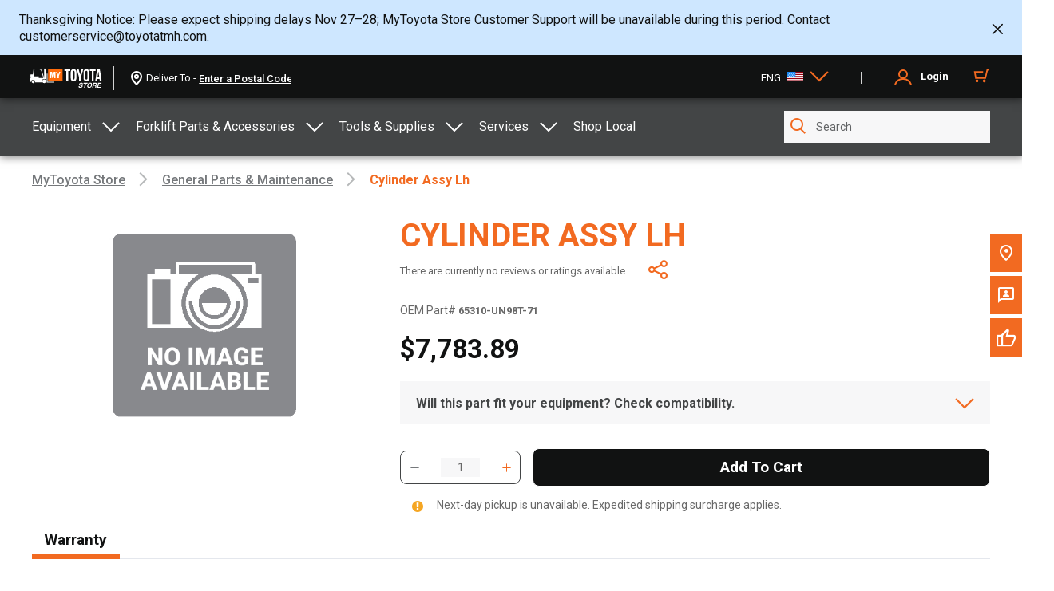

--- FILE ---
content_type: text/html; charset=utf-8
request_url: https://shop.toyotaforklift.com/en/categories/forklift-parts-accessories/general-parts-maintenance/cylinder-assy-lh/p/65310un98t71
body_size: 23138
content:
<!DOCTYPE html>
<html >
  <head >
    <title>Toyota Forklifts</title>
    <link rel="canonical" vmid="canonical" href="https://shop.toyotaforklift.com/en/categories/forklift-parts-accessories/general-parts-maintenance/cylinder-assy-lh/p/65310un98t71" data-vm-ssr="true"><link rel="alternate" href="https://shop.toyotaforklift.com/en/categories/forklift-parts-accessories/general-parts-maintenance/cylinder-assy-lh/p/65310un98t71" hreflang="x-default" data-vm-ssr="true"><link rel="alternate" href="https://shop.toyotaforklift.com/en/categories/forklift-parts-accessories/general-parts-maintenance/cylinder-assy-lh/p/65310un98t71" hreflang="en" data-vm-ssr="true"><link rel="alternate" href="https://shop.toyotaforklift.ca/en/categories/forklift-parts-accessories/general-parts-maintenance/cylinder-assy-lh/p/65310un98t71" hreflang="en-ca" data-vm-ssr="true"><link rel="alternate" href="https://shop.toyotaforklift.ca/fr/categories/forklift-parts-accessories/general-parts-maintenance/cylinder-assy-lh/p/65310un98t71" hreflang="fr-ca" data-vm-ssr="true"><meta property="og:title" vmid="og:title" name="meta" content="OEM Forklift Parts, Accessories &amp; Equipment" data-vm-ssr="true"><meta name="meta" vmid="description" content="Toyota quality delivered to your doorstep! Get world-renowned durability, reliability, and value when you shop Toyota Material Handling parts and equipment." data-vm-ssr="true"><meta property="og:description" vmid="og:description" name="meta" content="Toyota quality delivered to your doorstep! Get world-renowned durability, reliability, and value when you shop Toyota Material Handling parts and equipment." data-vm-ssr="true"><meta property="og:image" name="meta" content="https://assets.toyotaforklift.com/m/4f42e88fe932ea49/original/MyToyota-Store_Social-Media-Default.jpg" data-vm-ssr="true"><meta name="meta" content="summary_large_image" data-vm-ssr="true"><changed data-vm-ssr="true"></changed><!--teleport anchor-->
    <meta charset="utf-8">
    <meta http-equiv="X-UA-Compatible" content="IE=edge">
    <meta name="viewport" content="width=device-width,initial-scale=1.0,user-scalable=no">
    <meta name="google-site-verification" content="IzoN2cfK7CYHvDDnnu-u70ehUgntX3HwY7ZRKqOIDpY" />
    <script>
      var hostnames = ['https://shop.toyotaforklift.com', 'https://shop.toyotaforklift.ca']
      var gtmTag = hostnames.indexOf(window.location.origin) >= 0 ? 'GTM-TNC9FZP' : 'GTM-WBB5VG9';
      (function (w, d, s, l, i) {
        w[l] = w[l] || [];
        w[l].push({'event': 'originalLocation',
        'originalLocation': document.location.protocol + '//' +
                            document.location.hostname +
                            document.location.pathname +
                            document.location.search });
        w[l].push({
          'gtm.start': new Date().getTime(),
          event: 'gtm.js'
        });
        var f = d.getElementsByTagName(s)[0],
          j = d.createElement(s),
          dl = l != 'dataLayer' ? '&l=' + l : '';
        j.async = true;
        j.src =
          'https://www.googletagmanager.com/gtm.js?id=' + i + dl;
        f.parentNode.insertBefore(j, f);
      })(window, document, 'script', 'dataLayer', gtmTag);
      let isProd = hostnames.indexOf(window.location.origin) >= 0 //<!--we need to add meta tag to verify that the PROD shop site belongs to our PROD google merchant id.-->
      if (!isProd) {
        document.head.insertAdjacentHTML( 'afterbegin', '<meta name="robots" content="noindex"><meta name="googlebot" content="noindex">');
      }
    </script>
    <script src="https:&#x2F;&#x2F;assets.adobedtm.com&#x2F;81c40e86aed0&#x2F;816d702bf03a&#x2F;launch-3a8388a5e618.min.js" async></script>
    <script>window.__INITIAL_STATE__= {"data":{"isFetchingUserData":true,"isAuthOverlayOpen":false,"isCompleteProfileOpen":false,"missingPaymentInfo":false,"initAppFail":false,"globalShowSearchFlag":false,"quantityInfoMessage":{"status":false,"code":"","type":"","message":""},"orderDetails":{},"title":"","media":{},"name":"","breakpoint":"desktop","location":{"zipcode":"","lat":"","long":""},"storage":"storage","order":{"cartID":"","customerInfo":{},"deliveryInfo":{},"paymentInfo":{}},"alerts":{"connection":{"message":"We're having trouble connecting","type":"error","active":false},"noCart":{"message":"We're sorry, the given cart can't be accessed","type":"error","active":false},"logout":{"message":"You have successfully logged out","type":"info","active":false},"forcedLogout":{"message":"Oops, there was an error accessing your account. You've been logged out.","type":"error","active":false},"pwdResetSuccess":{"message":"Your password has been successfully reset. Please log in using your new password","type":"success","active":false},"updateEmailError":{"message":"Your email could not be updated","type":"error","active":false},"updateEmailSuccess":{"message":"You've successfully changed your email address.","type":"success","active":false}},"search":{"results":{},"facetResults":{},"term":"","fail":false,"modSerFail":false,"processing":true,"refreshFacets":false,"refreshChild":false,"selFilter":"","selSuperFilter":"","forkFilterQuery":"","searchForkFilterQuery":"","accordionImageObj":{},"modSerProcessing":false,"treeLoaded":false,"breadCrumbsFacets":[],"shopLocalFlag":false,"shopPromoFlag":false,"globalSearchFlag":false,"categoryName":""},"paymentMethod":{"value":"","updated":false},"promocode":{"value":"","status":{}},"categoryForSearch":"","orderguid":"","selectedSearchFilter":"","selectedSearchSubFilter":"","isPageLoading":true,"landingData":{"topProducts":[],"trendingCategories":[],"promotionSection":{},"shopToyotaQuality":{},"topSellingTitle":"","trendingCategoriesTitle":"","bannerBenefits":{},"promocodeBanner":{},"promocodeBannerLoading":false,"promocodBannerTimeout":false,"promotionRibbonData":{}},"dealerHomepageData":{"dealerFeaturedCategories":[],"dealerFeaturedProducts":[],"promotionSection":{}},"metaData":{},"bannerContent":{},"bannerLoader":false,"partsLandingData":{"bannerContent":"","bannerBg":""},"sitemapData":{"sitemapLinks":[{"id":"equipment","title":"Equipment","subcategories":[{"id":"electric-pallet-jacks","name":"Electric Pallet Jacks","url":"\u002Ftf\u002Fcatalogs\u002FtfProductCatalog\u002FOnline\u002Fcategories\u002Felectric-pallet-jacks","description":"Toyota's Electric Pallet Jacks allow you to do more in less time with increased productivity in pedestrian applications.","imageUrl":"https:\u002F\u002Fassets.toyotaforklift.com\u002Fm\u002F16acbb6e884171bc\u002Foriginal\u002F8HBW23_90x90.png"},{"id":"hand-pallet-jacks","name":"Hand Pallet Jacks","url":"\u002Ftf\u002Fcatalogs\u002FtfProductCatalog\u002FOnline\u002Fcategories\u002Fhand-pallet-jacks","description":"Toyota’s low cost hydraulic pallet jacks make pulling product through the warehouse or distribution center easy and convenient. With low noise levels and low rolling resistance, the Toyota Hand Pallet Jack is the ideal solution for quick material handling jobs. Price and purchase yours online today!","imageUrl":"https:\u002F\u002Fassets.toyotaforklift.com\u002Fm\u002F704b74f7beb61ac4\u002Foriginal\u002FHPT_90x90.png"},{"id":"electric-pallet-stackers","name":"Electric Pallet Stackers","url":"\u002Ftf\u002Fcatalogs\u002FtfProductCatalog\u002FOnline\u002Fcategories\u002Felectric-pallet-stackers","description":"Electric pallet stackers are an essential tool for factories, warehouses, and shop floors where pallets, skids, or totes need to be moved from place to place and\u002For racked. Electric pallet stackers have the capability to lift loads for storing them on raised platforms, such as racking or shelving. These products are ideal for loading and unloading trucks when a loading dock or forklift is unavailable.","imageUrl":"https:\u002F\u002Fassets.toyotaforklift.com\u002Fm\u002F10396cfa14f7f4b0\u002FPublic_PNG-Tora-Max-Stacker_Studio_90x90.png"},{"id":"tuggers","name":"Tuggers","url":"\u002Ftf\u002Fcatalogs\u002FtfProductCatalog\u002FOnline\u002Fcategories\u002Ftuggers","description":"The Tora-Max® Walkie Tugger is the smooth operating solution you’ve been looking for. Its ultra-compact design allows for effortless navigation through supermarkets, factories, and hospitals of any size. With a towing capacity of up to 2,200 lbs. and a variety of tow hitch options, you can maximize your productivity two fold. Caster wheels ensure swift maneuverability, allowing you to transport loads at any angle with ease.","imageUrl":"https:\u002F\u002Fassets.toyotaforklift.com\u002Fm\u002F7c8fc1128e1a7c86\u002FPublic_PNG-Tora-Max-Tugger_Studio_90x90.png"},{"id":"electric-stock-pickers","name":"Electric Stock Pickers","url":"\u002Ftf\u002Fcatalogs\u002FtfProductCatalog\u002FOnline\u002Fcategories\u002Felectric-stock-pickers","imageUrl":"https:\u002F\u002Fassets.toyotaforklift.com\u002Fasset\u002F93cf1051-fc01-4bdf-92b5-5f70c1d56c41\u002FPublic-PNG\u002F2TMP-130_90x90.png"},{"id":"electric-straddle-stackers","name":"Electric Straddle Stackers","url":"\u002Ftf\u002Fcatalogs\u002FtfProductCatalog\u002FOnline\u002Fcategories\u002Felectric-straddle-stackers","imageUrl":"http:\u002F\u002Fstage.toyotaforklift.com\u002Fcontent\u002Fdam\u002Fecomm\u002Fecommerce-general\u002FTora-Max%20Stacker_2TSB35_Studio_90x90.png"}]},{"id":"SP","title":"Forklift Parts & Accessories","subcategories":[{"id":"myind","name":"MyInsights® Telematics","url":"\u002Ftf\u002Fcatalogs\u002FtfProductCatalog\u002FOnline\u002Fcategories\u002Fmyind","imageUrl":"https:\u002F\u002Fwww.toyotaforklift.com\u002Fcontent\u002Fdam\u002Fecomm\u002Fecommerce\u002Fforklift-parts-accessories-icons\u002FWifi.svg"},{"id":"chassis-frame","name":"chassis & frame","url":"\u002Ftf\u002Fcatalogs\u002FtfProductCatalog\u002FOnline\u002Fcategories\u002Fchassis-frame","description":"From their foundation, every Toyota Forklift is built to perform. Get chassis, frames, and related part for your Toyota forklift.","imageUrl":"https:\u002F\u002Fwww.toyotaforklift.com\u002Fcontent\u002Fdam\u002Fecomm\u002Fecommerce\u002Fforklift-parts-accessories-icons\u002FChassis_Frame_Icon_Orange.png"},{"id":"electrical","name":"electrical","url":"\u002Ftf\u002Fcatalogs\u002FtfProductCatalog\u002FOnline\u002Fcategories\u002Felectrical","description":"Toyota forklift electrical parts and systems are manufactured to make sure that the power, efficiency, and productivity of your investment has the currents it needs to keep on getting the job done. Find forklift electrical parts and component at the MyToyota Store.","imageUrl":"https:\u002F\u002Fwww.toyotaforklift.com\u002Fcontent\u002Fdam\u002Fecomm\u002Fecommerce\u002Fforklift-parts-accessories-icons\u002FElectrical_Icon_Orange.png"},{"id":"engine-motors","name":"engine & motors","url":"\u002Ftf\u002Fcatalogs\u002FtfProductCatalog\u002FOnline\u002Fcategories\u002Fengine-motors","description":"Toyota forklift engines set the industry-standard when it comes to efficiency and productivity. Make sure you’re keeping the engine the high-standard with Toyota Genuine engine parts including forklift engine gaskets, filters, valves, and assemblies.","imageUrl":"https:\u002F\u002Fwww.toyotaforklift.com\u002Fcontent\u002Fdam\u002Fecomm\u002Fecommerce\u002Fforklift-parts-accessories-icons\u002FEngine_Motors_Icon_Orange.png"},{"id":"forks-attachments","name":"forks & attachments","url":"\u002Ftf\u002Fcatalogs\u002FtfProductCatalog\u002FOnline\u002Fcategories\u002Fforks-attachments","imageUrl":"https:\u002F\u002Fwww.toyotaforklift.com\u002Fcontent\u002Fdam\u002Fecomm\u002Fecommerce\u002Fforklift-parts-accessories-icons\u002FForks_Attachments_Icon_Orange.png"},{"id":"gen-parts-maint","name":"general parts & maintenance","url":"\u002Ftf\u002Fcatalogs\u002FtfProductCatalog\u002FOnline\u002Fcategories\u002Fgen-parts-maint","description":"Every part of a Toyota Forklift is engineered with productivity in mind, right down to the details. From the hub caps to the headlight, the forklift horn to the fan blades, make sure your Toyota stays a real Toyota.","imageUrl":"https:\u002F\u002Fwww.toyotaforklift.com\u002Fcontent\u002Fdam\u002Fecomm\u002Fecommerce\u002Fforklift-parts-accessories-icons\u002FGeneral_Parts_Maintenance_Icon_Orange.png"},{"id":"hardware-body","name":"hardware & body","url":"\u002Ftf\u002Fcatalogs\u002FtfProductCatalog\u002FOnline\u002Fcategories\u002Fhardware-body","description":"Toyota forklifts rely on a sleek body to do more than look good; Every Toyota Forklifts body is engineered with machine productivity and operator ergonomics in mind. Keep your Toyota Forklift body the real deal at the MyToyota Store.","imageUrl":"https:\u002F\u002Fwww.toyotaforklift.com\u002Fcontent\u002Fdam\u002Fecomm\u002Fecommerce\u002Fforklift-parts-accessories-icons\u002FHardware Body_Icon_Orange.png"},{"id":"hydraulics-mast","name":"hydraulics & mast","url":"\u002Ftf\u002Fcatalogs\u002FtfProductCatalog\u002FOnline\u002Fcategories\u002Fhydraulics-mast","description":"Essential Toyota hydraulic and mast component parts help you keep lifting no matter the application. Search Toyota forklift hydraulics, carriage, and mast parts here.","imageUrl":"https:\u002F\u002Fwww.toyotaforklift.com\u002Fcontent\u002Fdam\u002Fecomm\u002Fecommerce\u002Fforklift-parts-accessories-icons\u002FHydraulics_Mast_Icon_Orange.png"},{"id":"wheels-tires","name":"wheels & tires","url":"\u002Ftf\u002Fcatalogs\u002FtfProductCatalog\u002FOnline\u002Fcategories\u002Fwheels-tires","imageUrl":"https:\u002F\u002Fwww.toyotaforklift.com\u002Fcontent\u002Fdam\u002Fecomm\u002Fecommerce\u002Fforklift-parts-accessories-icons\u002FWheels_Tires_Icon_Orange.png"},{"id":"kits-accessories","name":"kits, accessories & other","url":"\u002Ftf\u002Fcatalogs\u002FtfProductCatalog\u002FOnline\u002Fcategories\u002Fkits-accessories","description":"Toyota parts kits deliver an easy way to obtain the necessary components of focused repairs. Also find Toyota forklift accessories to match your specific industry application.","imageUrl":"https:\u002F\u002Fwww.toyotaforklift.com\u002Fcontent\u002Fdam\u002Fecomm\u002Fecommerce\u002Fforklift-parts-accessories-icons\u002FKits Accessories_Icon_Orange.png"},{"id":"parts-other","name":"other","url":"\u002Ftf\u002Fcatalogs\u002FtfProductCatalog\u002FOnline\u002Fcategories\u002Fparts-other","description":"Any Toyota Genuine Part you need for your Toyota Forklift is available online at the MyToyota Store.","imageUrl":"https:\u002F\u002Fwww.toyotaforklift.com\u002Fcontent\u002Fdam\u002Fecomm\u002Fecommerce\u002Fforklift-parts-accessories-icons\u002FOther_Icon_Orange.png"}]},{"id":"tools-supplies","title":"Tools & Supplies","subcategories":[{"id":"msc-material-handling-storage","name":"Material Handling & Storage","url":"\u002Ftf\u002Fcatalogs\u002FtfProductCatalog\u002FOnline\u002Fcategories\u002Fmsc-material-handling-storage","imageUrl":"https:\u002F\u002Fwww.toyotaforklift.com\u002Fcontent\u002Fdam\u002Fecomm\u002Fecommerce\u002Ftools-supplies-icons\u002FStorage_Icon_Orange.png"},{"id":"msc-hand-tools","name":"Hand Tools","url":"\u002Ftf\u002Fcatalogs\u002FtfProductCatalog\u002FOnline\u002Fcategories\u002Fmsc-hand-tools","imageUrl":"https:\u002F\u002Fwww.toyotaforklift.com\u002Fcontent\u002Fdam\u002Fecomm\u002Fecommerce\u002Ftools-supplies-icons\u002FHand Tools_Icon_Orange.png"},{"id":"msc-safety","name":"Safety","url":"\u002Ftf\u002Fcatalogs\u002FtfProductCatalog\u002FOnline\u002Fcategories\u002Fmsc-safety","imageUrl":"https:\u002F\u002Fwww.toyotaforklift.com\u002Fcontent\u002Fdam\u002Fecomm\u002Fecommerce\u002Ftools-supplies-icons\u002FSafety_Icon_Orange.png"},{"id":"msc-raw-materials","name":"Raw Materials","url":"\u002Ftf\u002Fcatalogs\u002FtfProductCatalog\u002FOnline\u002Fcategories\u002Fmsc-raw-materials","imageUrl":"https:\u002F\u002Fwww.toyotaforklift.com\u002Fcontent\u002Fdam\u002Fecomm\u002Fecommerce\u002Ftools-supplies-icons\u002FRaw Materials_Icon_Orange.png"},{"id":"msc-shipping-office-supplies","name":"Shipping & Office Supplies","url":"\u002Ftf\u002Fcatalogs\u002FtfProductCatalog\u002FOnline\u002Fcategories\u002Fmsc-shipping-office-supplies","imageUrl":"https:\u002F\u002Fwww.toyotaforklift.com\u002Fcontent\u002Fdam\u002Fecomm\u002Fecommerce\u002Ftools-supplies-icons\u002FShipping_Office Supplies_Icon_Orange.png"},{"id":"msc-hardware","name":"Hardware","url":"\u002Ftf\u002Fcatalogs\u002FtfProductCatalog\u002FOnline\u002Fcategories\u002Fmsc-hardware","imageUrl":"https:\u002F\u002Fwww.toyotaforklift.com\u002Fcontent\u002Fdam\u002Fecomm\u002Fecommerce\u002Ftools-supplies-icons\u002FHardware_Icon_Orange.png"},{"id":"msc-holemaking","name":"Holemaking","url":"\u002Ftf\u002Fcatalogs\u002FtfProductCatalog\u002FOnline\u002Fcategories\u002Fmsc-holemaking","imageUrl":"https:\u002F\u002Fwww.toyotaforklift.com\u002Fcontent\u002Fdam\u002Fecomm\u002Fecommerce\u002Ftools-supplies-icons\u002FHolemaking_Icon_Orange.png"},{"id":"msc-lubricants-coolants-fluids","name":"Lubricants, Coolants & Fluids","url":"\u002Ftf\u002Fcatalogs\u002FtfProductCatalog\u002FOnline\u002Fcategories\u002Fmsc-lubricants-coolants-fluids","imageUrl":"https:\u002F\u002Fwww.toyotaforklift.com\u002Fcontent\u002Fdam\u002Fecomm\u002Fecommerce\u002Ftools-supplies-icons\u002FLubricants_Coolants_Fluids_Icon_Orange.png"},{"id":"msc-motion-control-fluid-power","name":"Motion Control & Fluid Power","url":"\u002Ftf\u002Fcatalogs\u002FtfProductCatalog\u002FOnline\u002Fcategories\u002Fmsc-motion-control-fluid-power","imageUrl":"https:\u002F\u002Fwww.toyotaforklift.com\u002Fcontent\u002Fdam\u002Fecomm\u002Fecommerce\u002Ftools-supplies-icons\u002FMotion Control_Fluid Power_Icon_Orange.png"},{"id":"msc-tool-holding","name":"Tool Holding","url":"\u002Ftf\u002Fcatalogs\u002FtfProductCatalog\u002FOnline\u002Fcategories\u002Fmsc-tool-holding","imageUrl":"https:\u002F\u002Fwww.toyotaforklift.com\u002Fcontent\u002Fdam\u002Fecomm\u002Fecommerce\u002Ftools-supplies-icons\u002FTool Holding_Icon_Orange.png"},{"id":"msc-hose-tube-fittings-valves","name":"Hose, Tube, Fittings & Valves","url":"\u002Ftf\u002Fcatalogs\u002FtfProductCatalog\u002FOnline\u002Fcategories\u002Fmsc-hose-tube-fittings-valves","imageUrl":"https:\u002F\u002Fwww.toyotaforklift.com\u002Fcontent\u002Fdam\u002Fecomm\u002Fecommerce\u002Ftools-supplies-icons\u002FHose Fittings_Tubes_Valves_Icon_Orange.png"},{"id":"msc-fasteners","name":"Fasteners","url":"\u002Ftf\u002Fcatalogs\u002FtfProductCatalog\u002FOnline\u002Fcategories\u002Fmsc-fasteners","imageUrl":"https:\u002F\u002Fwww.toyotaforklift.com\u002Fcontent\u002Fdam\u002Fecomm\u002Fecommerce\u002Ftools-supplies-icons\u002FFasteners_Icon_Orange.png"},{"id":"msc-indexable-cutting-tools","name":"Indexable Cutting Tools","url":"\u002Ftf\u002Fcatalogs\u002FtfProductCatalog\u002FOnline\u002Fcategories\u002Fmsc-indexable-cutting-tools","imageUrl":"https:\u002F\u002Fwww.toyotaforklift.com\u002Fcontent\u002Fdam\u002Fecomm\u002Fecommerce\u002Ftools-supplies-icons\u002FIndexable_Cutting_Tools_Icon_Orange.png"},{"id":"msc-welding-soldering","name":"Welding & Soldering","url":"\u002Ftf\u002Fcatalogs\u002FtfProductCatalog\u002FOnline\u002Fcategories\u002Fmsc-welding-soldering","imageUrl":"https:\u002F\u002Fwww.toyotaforklift.com\u002Fcontent\u002Fdam\u002Fecomm\u002Fecommerce\u002Ftools-supplies-icons\u002FWelding_Soldering_Icon_Orange.png"},{"id":"msc-clamping-workholding-positioning","name":"Clamping, Workholding & Positioning","url":"\u002Ftf\u002Fcatalogs\u002FtfProductCatalog\u002FOnline\u002Fcategories\u002Fmsc-clamping-workholding-positioning","imageUrl":"https:\u002F\u002Fwww.toyotaforklift.com\u002Fcontent\u002Fdam\u002Fecomm\u002Fecommerce\u002Ftools-supplies-icons\u002FClamping_Workholding_Positioning_Icon_Orange.png"},{"id":"msc-milling","name":"Milling","url":"\u002Ftf\u002Fcatalogs\u002FtfProductCatalog\u002FOnline\u002Fcategories\u002Fmsc-milling","imageUrl":"https:\u002F\u002Fwww.toyotaforklift.com\u002Fcontent\u002Fdam\u002Fecomm\u002Fecommerce\u002Ftools-supplies-icons\u002FMilling_Icon_Orange.png"},{"id":"msc-lighting-electrical","name":"Lighting & Electrical","url":"\u002Ftf\u002Fcatalogs\u002FtfProductCatalog\u002FOnline\u002Fcategories\u002Fmsc-lighting-electrical","imageUrl":"https:\u002F\u002Fwww.toyotaforklift.com\u002Fcontent\u002Fdam\u002Fecomm\u002Fecommerce\u002Ftools-supplies-icons\u002FLighting_Electrical_Icon_Orange.png"},{"id":"msc-plumbing-pumps-filtration","name":"Plumbing, Pumps & Filtration","url":"\u002Ftf\u002Fcatalogs\u002FtfProductCatalog\u002FOnline\u002Fcategories\u002Fmsc-plumbing-pumps-filtration","imageUrl":"https:\u002F\u002Fwww.toyotaforklift.com\u002Fcontent\u002Fdam\u002Fecomm\u002Fecommerce\u002Ftools-supplies-icons\u002FPlumbing_Pumps_Filtration_Icon_Orange.png"},{"id":"msc-threading","name":"Threading","url":"\u002Ftf\u002Fcatalogs\u002FtfProductCatalog\u002FOnline\u002Fcategories\u002Fmsc-threading","imageUrl":"https:\u002F\u002Fwww.toyotaforklift.com\u002Fcontent\u002Fdam\u002Fecomm\u002Fecommerce\u002Ftools-supplies-icons\u002FThreading_Icon_Orange.png"},{"id":"msc-power-tools","name":"Power Tools","url":"\u002Ftf\u002Fcatalogs\u002FtfProductCatalog\u002FOnline\u002Fcategories\u002Fmsc-power-tools","imageUrl":"https:\u002F\u002Fwww.toyotaforklift.com\u002Fcontent\u002Fdam\u002Fecomm\u002Fecommerce\u002Ftools-supplies-icons\u002FPower_Tools_Icon_Orange.png"},{"id":"msc-janitorial-facility-maintenance","name":"Janitorial & Facility Maintenance","url":"\u002Ftf\u002Fcatalogs\u002FtfProductCatalog\u002FOnline\u002Fcategories\u002Fmsc-janitorial-facility-maintenance","imageUrl":"https:\u002F\u002Fwww.toyotaforklift.com\u002Fcontent\u002Fdam\u002Fecomm\u002Fecommerce\u002Ftools-supplies-icons\u002FJanitorial_Facility_Maintenance_Icon_Orange.png"},{"id":"msc-tapes-adhesives","name":"Tapes & Adhesives","url":"\u002Ftf\u002Fcatalogs\u002FtfProductCatalog\u002FOnline\u002Fcategories\u002Fmsc-tapes-adhesives","imageUrl":"https:\u002F\u002Fwww.toyotaforklift.com\u002Fcontent\u002Fdam\u002Fecomm\u002Fecommerce\u002Ftools-supplies-icons\u002FTapes_Adhesives_Icon_Orange.png"},{"id":"msc-measuring-inspecting","name":"Measuring & Inspecting","url":"\u002Ftf\u002Fcatalogs\u002FtfProductCatalog\u002FOnline\u002Fcategories\u002Fmsc-measuring-inspecting","imageUrl":"https:\u002F\u002Fwww.toyotaforklift.com\u002Fcontent\u002Fdam\u002Fecomm\u002Fecommerce\u002Ftools-supplies-icons\u002FMeasuring_Inspecting_Icon_Orange.png"},{"id":"msc-saw-blades","name":"Saw Blades","url":"\u002Ftf\u002Fcatalogs\u002FtfProductCatalog\u002FOnline\u002Fcategories\u002Fmsc-saw-blades","imageUrl":"https:\u002F\u002Fwww.toyotaforklift.com\u002Fcontent\u002Fdam\u002Fecomm\u002Fecommerce\u002Ftools-supplies-icons\u002FSaw_Blades_Icon_Orange.png"},{"id":"msc-marking-labeling","name":"Marking & Labeling","url":"\u002Ftf\u002Fcatalogs\u002FtfProductCatalog\u002FOnline\u002Fcategories\u002Fmsc-marking-labeling","imageUrl":"https:\u002F\u002Fwww.toyotaforklift.com\u002Fcontent\u002Fdam\u002Fecomm\u002Fecommerce\u002Ftools-supplies-icons\u002FMarking_Labeling_Icon_Orange.png"},{"id":"msc-fleet-maintenance","name":"Fleet Maintenance","url":"\u002Ftf\u002Fcatalogs\u002FtfProductCatalog\u002FOnline\u002Fcategories\u002Fmsc-fleet-maintenance","imageUrl":"https:\u002F\u002Fwww.toyotaforklift.com\u002Fcontent\u002Fdam\u002Fecomm\u002Fecommerce\u002Ftools-supplies-icons\u002FFleet_Maintenance_Icon_Orange.png"},{"id":"msc-hvac","name":"HVAC","url":"\u002Ftf\u002Fcatalogs\u002FtfProductCatalog\u002FOnline\u002Fcategories\u002Fmsc-hvac","imageUrl":"https:\u002F\u002Fwww.toyotaforklift.com\u002Fcontent\u002Fdam\u002Fecomm\u002Fecommerce\u002Ftools-supplies-icons\u002FHVAC_Icon_Orange.png"},{"id":"msc-turning-boring","name":"Turning & Boring","url":"\u002Ftf\u002Fcatalogs\u002FtfProductCatalog\u002FOnline\u002Fcategories\u002Fmsc-turning-boring","imageUrl":"https:\u002F\u002Fwww.toyotaforklift.com\u002Fcontent\u002Fdam\u002Fecomm\u002Fecommerce\u002Ftools-supplies-icons\u002FTurning_Boring_Icon_Orange.png"},{"id":"msc-abrasives","name":"Abrasives","url":"\u002Ftf\u002Fcatalogs\u002FtfProductCatalog\u002FOnline\u002Fcategories\u002Fmsc-abrasives","imageUrl":"https:\u002F\u002Fwww.toyotaforklift.com\u002Fcontent\u002Fdam\u002Fecomm\u002Fecommerce\u002Ftools-supplies-icons\u002FAbrasives_Icon_Orange.png"}]}],"sitemapSearchLinks":[],"isError":false,"sitemapLinksData":[{"subFilters":[],"name":"Forklift Parts & Accessories","catKey":"SP","queryUrl":"\u002Fsearch?q=%3Arelevance%3Acategory%3ASP","path":"\u002Fcategories\u002FSP","hasSubFilters":false},{"subFilters":[],"name":"Tools & Supplies","catKey":"tools-supplies","queryUrl":"\u002Fsearch?q=%3Arelevance%3Acategory%3Atools-supplies","path":"\u002Fcategories\u002Ftools-supplies","hasSubFilters":false}]},"reqCountry":"","orderContent":{},"addAMSuccess":{"status":false,"type":"","action":"","statusType":""},"editCustomerLabelSuccess":false,"fleetActionSuccess":{"status":false,"reqId":"","type":"","action":""},"scheduleReportToast":{"status":false,"type":"","action":""},"downloadInvoiceFailed":false,"headerHeight":"","disallowRouting":false,"isRegistrationLinkExpired":false,"showBulkOrderModal":false,"b2bRequestSuccess":false,"restrictedStateList":[],"isProd":true,"job_title_list":[],"checkoutBtnLoading":false,"accountBannerData":{},"portalModal":{"title":"","subtext":"","flag":false},"punchout":{"storage":{},"isPunchoutSession":false},"epcSearch":{"selectedPartGroupCode":"","modelSerialSearch":{"assetNumber":"","model":"","serial":"","partGroupHierarchyCode":"","partGroupCode":""},"partGroupHierarchy":{},"partGroupVehicle":{},"lineDrawing":{},"fetchingLineDrawingData":false,"lineDiagramError":false,"partsSearch":{"allResults":[],"hasNoResults":false,"isAPIError":false},"partGroupData":{"vehicle":{},"imageContext":"","partGroup":{},"partGroupHierarchies":{},"heirarchyBreadcrumbData":[]},"searchGatingEnabled":false,"entryPointOfPartsGroup":{},"isInFleet":false,"vin":"","warrantycampaigns":[],"noticeFlag":false,"accessDeniedErrorStatus":false},"userManagement":{"B2BUnitMemberData":{"user-details":{"firstName":"","lastName":"","email":"","active":true,"jobTitle":{"code":""},"userGroups":[{"uid":"b2bcustomergroup"}],"punchoutCredential":{"identity":"","sharedsecret":"","domain":""},"defaultPhoneNumber":{"defaultPhoneNumber":true,"phoneNumber":"","type":"MOBILE"}},"delivery-addresses":{"addresses":[],"code":"","responseReceived":false},"payment-methods":{"addresses":[],"code":"","responseReceived":false}},"B2BUnitMembers":[],"B2BUnitAddresses":{"delivery-addresses":[],"payment-methods":[]},"modifySuccess":false},"addressManagement":{"B2BUnitAddressData":{"address-details":{"companyName":"","line1":"","line2":"","town":"","postalCode":"","customerLabel":"","region":{"isocodeShort":""},"country":{"isocode":""},"cardDetails":{}},"roles-linked":{"users":[],"responseReceived":false,"type":{"code":""}}},"modifySuccess":false,"currentPaymentId":"","currentAddressId":""},"productReviews":{"isLoading":true,"productReviews":{"reviews":[]}},"faq":{"data":"","isError":false},"pdp":{"product":{},"isEpcSearchFlow":false,"compatibleVehicle":{},"navigationFromPartsGroupHeirarchy":false,"selectedVariant":{},"requestFail":false,"errorPagePdp":false,"subscriptionDuration":"","optedTelematicsVariation":"kitWithoutDisplay","telematicsPDPPath":"\u002Fcategories\u002Fforklift-parts-accessories\u002Fmyinsights-telematics\u002Fmyinsights-kit\u002Fp\u002FTELEMATICSKIT","universalTelematicsKitPath":"\u002Fcategories\u002Fforklift-parts-accessories\u002Fmyinsights-telematics\u002Funiversal-telematics-kits\u002Fp\u002FTELEMATICSKITU","equipmentLocationsForPDP":[],"compatibilityCheckPayload":{},"isCompatibilityCheckDone":false,"isEquipmentProduct":false},"user":{"details":{"ready":false,"authenticated":false,"rememberUser":false,"jobTitle":"","uid":"anonymous","token":"","phoneNumber":"","firstName":"","lastName":"","companyName":"","saved":false},"userRegistrationSuccess":false,"userLoginFailedError":"Something went wrong","userLoginFailed":false,"userLoginSuccess":false,"isGuestUser":false,"isNewUser":false,"ssoLogoutUrl":"https:\u002F\u002Flogin.toyotaforklift.com\u002Fiamgldevaadb2c01.onmicrosoft.com\u002FB2C_1A_DXS_SSO_PROD_SIGNUPSIGNIN\u002Foauth2\u002Fv2.0\u002Flogout?post_logout_redirect_uri=https:\u002F\u002F","isImpersonation":false,"isCSRUser":false,"impersonatedId":"","hasFleetRecords":true},"cart":{"details":{"entries":[],"totalItems":0,"totalUnitCount":0,"updating":false,"dealerDelivery":false,"updated":true,"defaultCartData":true},"cartAccessFail":false,"deliveryConfirmation":{},"selectedPartShipMethod":"","selectedLocalDealerShippingMethod":"","selectedTvhShippingMethod":"","addToCartStatus":false,"mergeShareCartLoader":false,"shareCartURL":"","shareCartToastVisibility":false,"shareCartToastConfig":{"type":"","message":""},"shareCartError":"","toastConfig":{"img":"","name":"","count":0,"errorMessage":"","shippingDate":""},"addToCartAddonErr":false,"addToCartTelematicsErr":false,"cartPriceModifiedStatus":false,"cartPriceModifiedText":"","cartUpdateToastStatus":false,"disablePlaceOrder":true,"tmhFleetCustomer":false},"shippingReturnsPolicy":{"content":"","isError":false},"safetyReturnsAcknowledgement":{"content":"","isError":false},"dealer":{"data":{},"list":[],"mpdealerlist":[],"isError":false,"mainZipcode":"","zipcodeError":false,"zipcodeErrorMsg":"","dealerRedirectionList":[],"nonDealerCartGuid":"","dealerCartSaved":{},"dealerCartSavedStatus":false,"lastDealerId":"","anyDealerName":""},"fleet":{"truckList":[],"truckDetails":{"activeFlag":false,"address":{},"assetNumber":"","b2bUnitId":"","companyName":"","dofu":"","equipmentId":"","frameNumber":"","model":"","orderedParts":[],"sapAccountId":"","serial":"","telematicsIndicator":false,"truckName":"","truckNumber":"","vin":"","warrantyCampaignIndicator":false,"warrantyExpiryDate":"","warrantyPlanCode":""},"paginationData":{},"truckAddressList":[],"truckListRequestFailure":true,"previousSelection":{},"serviceRequestList":[],"serviceRequestFailure":true,"cmsContent":[],"cmsContentApiSuccess":false,"fleetActionSucccessToast":false,"fleetActionSucccessToastMessage":{"status":false,"reqId":"","type":"","action":""},"orderFleetActionSuccessToast":false,"orderFleetActionSuccessToastMessage":false,"orderFleetMoveSuccessToast":false,"orderFleetMoveSuccessToastMessage":false},"notifications":{"notificationsList":[],"monikerCount":0,"hideNotificationsMoniker":false,"notificationsApiSuccess":true,"loadingNotifications":false,"notificationDeleteStatus":false},"benefits":{"data":"","isError":false},"reports":{"isError":false,"errorMessage":""},"services":{"servicessCartID":"","servicesCode":"","email":"","cmsData":[],"cartData":{}},"subscription":{"subscriptionCartData":{"entries":[]},"disablePlaceOrder":false,"modelSerialPopup":{"name":"","entryNumber":null,"currentTerm":"","model":false,"productCode":"","modelSerials":[]},"shareCartUrl":"","shareCartError":"","deletedPlanFromMiniCart":"","subscriptionLinkedPayment":{},"subCheckoutLoader":false},"orderDetail":{"subscriptionOrderDetails":[],"isError":false,"subData":[],"data":{},"filter":false,"filteredData":[],"originalOrderList":[],"currentTab":"online"},"lang":"en","activeSite":{"hostname":"shop.toyotaforklift.com","protocol":"https","restModifier":"tf","countryCode":"US","currencyCode":"USD","currencySymbol":"$","languages":{"available":[{"code":"en","value":"en_US","title":"United States-English","baseURL":"shop.toyotaforklift.com","errorTitle":"Page Not Found - 404 | Toyota Forklifts"}],"default":"en"},"availableCards":["visa","mastercard","amex","discover"]},"activeConfigs":[{"hostname":"shop.toyotaforklift.com","protocol":"https","restModifier":"tf","countryCode":"US","currencyCode":"USD","currencySymbol":"$","languages":{"available":[{"code":"en","value":"en_US","title":"United States-English","baseURL":"shop.toyotaforklift.com","errorTitle":"Page Not Found - 404 | Toyota Forklifts"}],"default":"en"},"availableCards":["visa","mastercard","amex","discover"]},{"hostname":"shop.toyotaforklift.ca","protocol":"https","restModifier":"tfca","countryCode":"CA","currencyCode":"CAD","currencySymbol":"CDN $","languages":{"available":[{"code":"en","value":"en_CA","title":"Canada-English","baseURL":"shop.toyotaforklift.ca","errorTitle":"Page non trouvée - 404 | Toyota Forklifts"},{"code":"fr","value":"fr_CA","title":"Canada-French","baseURL":"shop.toyotaforklift.ca","errorTitle":"Page Not Found - 404 | Toyota Forklifts"}],"default":"en"},"availableCards":["visa","mastercard","amex"]}],"GOOGLE_SITE_VERIFICATION":"IzoN2cfK7CYHvDDnnu-u70ehUgntX3HwY7ZRKqOIDpY"}}</script>

    <link rel="preconnect" href="https://assets.toyotaforklift.com/">
    <link rel="preconnect" href="https://cloudfront.net/">
    <link rel="preconnect" href="https://www.google-analytics.com">
    <link rel="preconnect" href="https://www.googletagmanager.com">
    <link rel="preconnect" href="https://wepayapi.com">
    <link rel="preconnect" href="https://api.tmhna.com/v1/tmhna/ecom">
    <link rel="preconnect" href="https://ws.aimbase.com">

      <!--  AEM CSS -->
        <link rel="stylesheet" href="https:&#x2F;&#x2F;www.toyotaforklift.com&#x2F;etc.clientlibs&#x2F;tmh&#x2F;clientlibs&#x2F;clientlib-ecomm.lc-f47ff29f1d54103011b505e37813e7d2-lc.min.css">
      <!--  AEM CSS Ends-->

      <link rel="preconnect" href="https://fonts.googleapis.com">
      <link rel="preconnect" href="https://fonts.gstatic.com" crossorigin>
      <link href="https://fonts.googleapis.com/css2?family=Roboto:ital,wght@0,100;0,300;0,400;0,500;0,700;0,900;1,100;1,300;1,400;1,500;1,700;1,900&display=swap" rel="stylesheet">
    <link rel="shortcut icon" sizes="16x16 32x32" type="Images/x-icon" href="/favicons/favicon.ico"/>
    <link rel="apple-touch-icon" sizes="57x57" href="/favicons/apple-touch-icon-57x57.png"/>
    <link rel="apple-touch-icon" sizes="144x144" href="/favicons/apple-touch-icon-144x144.png"/>
    <link rel="apple-touch-icon" sizes="72x72" href="/favicons/apple-touch-icon-72x72.png"/>
    <link rel="apple-touch-icon" sizes="144x144" href="/favicons/apple-touch-icon-144x144.png"/>
    <link rel="apple-touch-icon" sizes="60x60" href="/favicons/apple-touch-icon-60x60.png"/>
    <link rel="apple-touch-icon" sizes="120x120" href="/favicons/apple-touch-icon-120x120.png"/>
    <link rel="apple-touch-icon" sizes="76x76" href="/favicons/apple-touch-icon-76x76.png"/>
    <link rel="apple-touch-icon" sizes="152x152" href="/favicons/apple-touch-icon-152x152.png"/>
    <link rel="apple-touch-icon" sizes="114x114" href="/favicons/apple-touch-icon-114x114.png"/>
    <meta name="apple-mobile-web-app-title" content=" "/>
    <link rel="icon" type="image/png" href="/favicons/favicon-196x196.png" sizes="196x196"/>
    <link rel="icon" type="image/png" href="/favicons/favicon-160x160.png" sizes="160x160"/>
    <link rel="icon" type="image/png" href="/favicons/favicon-96x96.png" sizes="96x96"/>
    <link rel="icon" type="image/png" href="/favicons/favicon-48x48.png" sizes="48x48"/>
    <link rel="icon" type="image/png" href="/favicons/favicon-32x32.png" sizes="32x32"/>
    <link rel="icon" type="image/png" href="/favicons/favicon-16x16.png" sizes="16x16"/>
    <meta name="msapplication-TileColor" content="#f26a21"/>
    <meta name="msapplication-TileImage" content="/favicons/mstile-144x144.png"/>

    <script>
      try {
        Typekit.load({
          async: true
        });
      } catch (e) {}
    </script>
  <!-- Bread payment credit card script load: The inline script stubs out the SDK methods, so calls can be made to the SDK before it is finished loading -->
    <script>
      if(window.BreadPayments=window.BreadPayments||{snippetVersion:"1.2.1"},!BreadPayments.init){var b=BreadPayments;b.on=function(){var t=["on"].concat(Array.prototype.slice.call(arguments));(b.q=b.q||[]).push(t)},b.submitRtps=function(){var t=["submitRtps"].concat(Array.prototype.slice.call(arguments));(b.q=b.q||[]).push(t)},b.setup=function(){var t=["setup"].concat(Array.prototype.slice.call(arguments));(b.q=b.q||[]).push(t)},b.registerPlacements=function(){var t=["registerPlacements"].concat(Array.prototype.slice.call(arguments));(b.q=b.q||[]).push(t)}}
    </script>
    <script
      data-bread-payments-key='a6dd1236-7049-45a2-bfc7-204b4503ffcf'
      async
      src='https://connect.breadpayments.com/unified.sdk.js'>
    </script>
    <!-- Stripe -->
    <script src="https://js.stripe.com/v3/"></script>
    <!--Trevipay Link-->
    <script src="https://form.production.rms.trevipay.com/us/js/embed-manager.js"></script>
    <!--Walkme Script-->
    <script type="text/javascript">( function() {
      var walkme = document.createElement('script');
      walkme.type = 'text/javascript';
      walkme.async = true;
      walkme.src = "https://cdn.walkme.com/users/3aac97149eb04ed89072cfb83617cf8d/walkme_3aac97149eb04ed89072cfb83617cf8d_https.js";
      var s = document.getElementsByTagName('script')[0];
      s.parentNode.insertBefore(walkme, s);
      window._walkmeConfig = {smartLoad:true};
    })();
    </script>
    <link rel="preload stylesheet" href="/dist/main.ece75431.css">
  </head>
  <body >

  <div style="display:none;">user details anonymous req.cookies1: undefined req.cookiesundefined headers cookie: undefined geocheck undefinedaEM URL"https://www.toyotaforklift.com/etc.clientlibs/tmh/clientlibs/clientlib-ecomm.lc-f47ff29f1d54103011b505e37813e7d2-lc.min.css"aemerror""</div>
    <!--Google Tag Manager Prod-->
  <noscript>
    <iframe src="https://www.googletagmanager.com/ns.html?id=GTM-TNC9FZP" height="0" width="0" style="display:none;visibility:hidden" title="googletagmanager"></iframe>
  </noscript>

  <!--vue-ssr-outlet-->
  <!--AEM target code starts -->
  <script type="text/javascript">
    const script = document.createElement('script');
    script.src = 'https://cdn1.adoberesources.net/alloy/2.19.1/alloy.min.js';
    document.head.appendChild(script);
    if(alloy) {
      alloy("sendEvent", {
        renderDecisions: true,
        xdm: {
          web: {
            webPageDetails: {
              viewName: 'herobanner'
            },
          },
        },
      });
    }
    !function(e,a,n,t){
        if (a) return;
        var i=e.head;if(i){
        var o=e.createElement("style");
        o.id="alloy-prehiding",o.innerText=n,i.appendChild(o),
        setTimeout(function(){o.parentNode&&o.parentNode.removeChild(o)},t)}
    }
    (document, document.location.href.indexOf("adobe_authoring_enabled") !== -1, "body { opacity: 0 !important }", 3000);
  </script>
  <!--AEM target code ends -->
  <!-- Aimbase Analytics -->
  <script type="text/javascript">
    var awaConfig = {
      sessionTimeout: 30
    } // minutes
  </script>

  <script>
    var hostnames = ['https://shop.toyotaforklift.com', 'https://shop.toyotaforklift.ca']
    var tmhu = {
      env: hostnames.indexOf(window.location.origin) >= 0 ? 'production' : 'local'
    }
  </script>
  <!-- built files will be auto injected -->
  <script src="https://code.jquery.com/jquery-3.7.1.min.js"></script>
  <script async src="https://i.simpli.fi/dpx.js?cid=25&action=100&segment=3675177&m=1"></script>
    <div id="app"><!--[--><div id="page" class="hfeed" data-v-2bad2777><div id="header-template" data-v-2bad2777 data-v-65026575><header class="el-header site-header p-0" style="--el-header-height:auto;" role="banner" data-v-65026575><!--[--><div data-v-65026575><!----><!----><!----><div class="tmh-modal" id data-v-65026575><!--teleport start--><div class="el-overlay" style="z-index:62654;display:none;"><!--[--><div role="dialog" aria-modal="true" aria-label="End Session" aria-describedby="el-id-272-7" class="el-overlay-dialog" style="display:flex;"><!--[--><!--]--></div><!--]--></div><!--teleport end--></div><div class="tmh-modal" id data-v-65026575><!--teleport start--><div class="el-overlay" style="z-index:62655;display:none;"><!--[--><div role="dialog" aria-modal="true" aria-label="Inactivity Alert" aria-describedby="el-id-272-8" class="el-overlay-dialog" style="display:flex;"><!--[--><!--]--></div><!--]--></div><!--teleport end--></div><section class="el-container main-header" type="flex" data-v-65026575><!--[--><div class="el-row is-justify-space-between is-align-middle container" style="" type="flex" data-v-65026575><!--[--><div class="el-col el-col-24 el-col-xs-16 el-col-sm-10 el-col-md-12 el-col-lg-16 el-col-xl-12 d-flex" style="" data-v-65026575><!--[--><div class="el-col el-col-24 el-col-xs-4 el-col-sm-2 hidden-md-and-up" style="" data-v-65026575><!--[--><a class="svg-link svg-link--menu" data-v-65026575><span class="font-icon icon-header-menu no-middle-align" title="Menu" data-v-65026575></span></a><!--]--></div><div class="el-col el-col-24 el-col-xs-19 el-col-sm-22 el-col-md-24 el-col-lg-24 store-logo d-flex" style="" data-v-65026575><!--[--><a href="#" class="site-name svg-link d-flex align-items-center" data-v-65026575><img id="store-logo-svg" src="[data-uri]" title="MyToyota Store Home" alt="MyToyota Store Logo" data-v-65026575></a><!----><div class="dealer-zip-wrapper hidden-sm-and-down" data-v-65026575><div class="dealer-logo hidden-sm-and-down" data-v-65026575><div class="dealer-logo--separator" data-v-65026575></div><!----></div><div class="zip-code-desktop" data-v-65026575><div class="zipcode" data-v-65026575><div class="zipcode-container"><div class="d-flex align-items-center"><img style="" src="[data-uri]" class="tmh-location-icon" alt="tmh-location-icon"><div class="zipcode-label">Deliver To - </div><div class="zipcode-inputBox"><input type="text" readonly="readonly" class="zipcode-inputBox--text border-bottom-none" value="" maxlength="11" placeholder=""></div></div><div style="display:none;" class="zipcode-image-wrapper"><img src="[data-uri]" class="tmh-location-icon" alt="tmh-location-icon"></div><div style="display:none;" class="zip-dropdown"><div class="zip-header"><div class="zip-header__title">Postal Code</div><div class="zip-header__close cursor-pointer"><i class="font-icon icon-close"></i></div></div><div class="zip-body"><div class="zip-suggestion"><div class="zip-suggestion-search"><div class="el-input el-input--suffix zip-suggestion-search__input" style=""><!-- input --><!--[--><!-- prepend slot --><!--v-if--><div class="el-input__wrapper"><!-- prefix slot --><!--v-if--><input class="el-input__inner" type="text" autocomplete="off" tabindex="0" placeholder="Search your Postal Code" style=""><!-- suffix slot --><span class="el-input__suffix"><span class="el-input__suffix-inner"><!--[--><!--[--><span><span class="font-icon icon-search"></span></span><!--]--><!--v-if--><!--]--><!--v-if--><!--v-if--><!--v-if--><!--v-if--></span></span></div><!-- append slot --><!--v-if--><!--]--></div></div><div style="display:none;" class="zip-suggestion-list"><!----><div style="display:none;" class="radio-card one-postalcode"><label class="el-radio"><span class="el-radio__input"><input class="el-radio__original" value="1" type="radio"><span class="el-radio__inner"></span></span><span class="el-radio__label"><!--[-->1<!--]--></span></label><div class="radio-text"><div class="primary-title"></div></div></div><div style="display:none;" class="zip-error"><div class="zip-error-heading">Invalid Postal Code</div><div class="zip-error-sub__heading">Please enter a valid postal code</div></div></div></div><div class="zip-footer"><div><!----></div></div></div></div></div><!--teleport start--><div class="el-overlay" style="z-index:62656;display:none;"><!--[--><div role="dialog" aria-modal="true" aria-label="Select County" aria-describedby="el-id-272-9" class="el-overlay-dialog" style="display:flex;"><!--[--><!--]--></div><!--]--></div><!--teleport end--><div style="display:none;" class="bg-overlay"></div></div></div></div><!--]--></div><!--]--></div><div class="el-col el-col-24 el-col-xs-8 el-col-sm-12 el-col-md-12 el-col-lg-8 el-col-xl-12" style="" data-v-65026575><!--[--><nav class="main-nav pull-right d-flex" data-v-65026575><div class="language-dropdown" data-v-65026575><div class="selected-langauage d-flex align-items-center"><span>ENG</span><span class="us flag-icon"><svg xmlns="http://www.w3.org/2000/svg" width="20" height="12" viewBox="0 0 20 12" fill="none"><path d="M0 -0.000400066H20V11.9994H0V-0.000400066Z" fill="white"></path><path d="M0 -0.000400066H20V1.57852H0V-0.000400066ZM0 2.84166H20V4.1048H0V2.84166ZM0 5.36794H20V6.63108H0V5.36794Z" fill="#930011"></path><path d="M0 -0.000400066H10.3226V6.63108H0V-0.000400066Z" fill="#1887F2"></path><path d="M0 7.89394H20V9.15708H0V7.89394Z" fill="#930011"></path><path d="M1.28913 2.13024C1.6009 2.13024 1.85364 1.88282 1.85364 1.57761C1.85364 1.27241 1.6009 1.02499 1.28913 1.02499C0.977352 1.02499 0.724609 1.27241 0.724609 1.57761C0.724609 1.88282 0.977352 2.13024 1.28913 2.13024Z" fill="white"></path><path d="M3.8692 2.13024C4.18098 2.13024 4.43372 1.88282 4.43372 1.57761C4.43372 1.27241 4.18098 1.02499 3.8692 1.02499C3.55743 1.02499 3.30469 1.27241 3.30469 1.57761C3.30469 1.88282 3.55743 2.13024 3.8692 2.13024Z" fill="white"></path><path d="M6.44928 2.13024C6.76106 2.13024 7.0138 1.88282 7.0138 1.57761C7.0138 1.27241 6.76106 1.02499 6.44928 1.02499C6.13751 1.02499 5.88477 1.27241 5.88477 1.57761C5.88477 1.88282 6.13751 2.13024 6.44928 2.13024Z" fill="white"></path><path d="M9.03131 2.13024C9.34309 2.13024 9.59583 1.88282 9.59583 1.57761C9.59583 1.27241 9.34309 1.02499 9.03131 1.02499C8.71954 1.02499 8.4668 1.27241 8.4668 1.57761C8.4668 1.88282 8.71954 2.13024 9.03131 2.13024Z" fill="white"></path><path d="M7.7403 3.39391C8.05207 3.39391 8.30481 3.14649 8.30481 2.84129C8.30481 2.53608 8.05207 2.28866 7.7403 2.28866C7.42852 2.28866 7.17578 2.53608 7.17578 2.84129C7.17578 3.14649 7.42852 3.39391 7.7403 3.39391Z" fill="white"></path><path d="M5.16022 3.39391C5.47199 3.39391 5.72474 3.14649 5.72474 2.84129C5.72474 2.53608 5.47199 2.28866 5.16022 2.28866C4.84845 2.28866 4.5957 2.53608 4.5957 2.84129C4.5957 3.14649 4.84845 3.39391 5.16022 3.39391Z" fill="white"></path><path d="M2.58014 3.39391C2.89191 3.39391 3.14466 3.14649 3.14466 2.84129C3.14466 2.53608 2.89191 2.28866 2.58014 2.28866C2.26837 2.28866 2.01562 2.53608 2.01562 2.84129C2.01562 3.14649 2.26837 3.39391 2.58014 3.39391Z" fill="white"></path><path d="M1.28913 4.65748C1.6009 4.65748 1.85364 4.41007 1.85364 4.10486C1.85364 3.79965 1.6009 3.55224 1.28913 3.55224C0.977352 3.55224 0.724609 3.79965 0.724609 4.10486C0.724609 4.41007 0.977352 4.65748 1.28913 4.65748Z" fill="white"></path><path d="M3.8692 4.65758C4.18098 4.65758 4.43372 4.41016 4.43372 4.10496C4.43372 3.79975 4.18098 3.55233 3.8692 3.55233C3.55743 3.55233 3.30469 3.79975 3.30469 4.10496C3.30469 4.41016 3.55743 4.65758 3.8692 4.65758Z" fill="white"></path><path d="M6.44928 4.65758C6.76106 4.65758 7.0138 4.41016 7.0138 4.10496C7.0138 3.79975 6.76106 3.55233 6.44928 3.55233C6.13751 3.55233 5.88477 3.79975 5.88477 4.10496C5.88477 4.41016 6.13751 4.65758 6.44928 4.65758Z" fill="white"></path><path d="M9.03131 4.65758C9.34309 4.65758 9.59583 4.41016 9.59583 4.10496C9.59583 3.79975 9.34309 3.55233 9.03131 3.55233C8.71954 3.55233 8.4668 3.79975 8.4668 4.10496C8.4668 4.41016 8.71954 4.65758 9.03131 4.65758Z" fill="white"></path><path d="M7.7403 5.92125C8.05207 5.92125 8.30481 5.67384 8.30481 5.36863C8.30481 5.06342 8.05207 4.81601 7.7403 4.81601C7.42852 4.81601 7.17578 5.06342 7.17578 5.36863C7.17578 5.67384 7.42852 5.92125 7.7403 5.92125Z" fill="white"></path><path d="M5.16022 5.92125C5.47199 5.92125 5.72474 5.67384 5.72474 5.36863C5.72474 5.06342 5.47199 4.81601 5.16022 4.81601C4.84845 4.81601 4.5957 5.06342 4.5957 5.36863C4.5957 5.67384 4.84845 5.92125 5.16022 5.92125Z" fill="white"></path><path d="M2.58014 5.92125C2.89191 5.92125 3.14466 5.67384 3.14466 5.36863C3.14466 5.06342 2.89191 4.81601 2.58014 4.81601C2.26837 4.81601 2.01562 5.06342 2.01562 5.36863C2.01562 5.67384 2.26837 5.92125 2.58014 5.92125Z" fill="white"></path><path d="M0 10.4215H20V12.0004H0V10.4215Z" fill="#930011"></path></svg></span><span class="font-icon icon-arrow-down"></span></div><span class="separator"></span><!----></div><a class="svg-link hidden-sm-and-down" style="width:auto;" data-v-65026575><div data-v-65026575><span class="tmh-login" data-v-65026575><span class="mobile-display-none tmh-user-name" style="padding-right:10px;display:none;" data-v-65026575></span><img src="[data-uri]" class="tmh-login-icon" alt="tmh-login-icon" data-v-65026575><span style="padding-left:10px;" data-v-65026575>Login</span></span></div><section class="el-container login-dropdown flex-column base-copy dropdown-container" style="display:none;" data-v-65026575><!--[--><div class="el-row dropdown-body hidden-sm-and-down" style="" data-v-65026575><!--[--><ul data-v-65026575><!--[--><li class="nav-menu-item" data-v-65026575><a href="/en/account-dashboard" class="orange" data-v-65026575>Account Summary</a><!----></li><li class="nav-menu-item" data-v-65026575><a href="/en/account-dashboard/order-history/online" class="orange" data-v-65026575>Order History</a><!----></li><li class="nav-menu-item" data-v-65026575><a href="/en/account-dashboard/payment-methods" class="orange" data-v-65026575>Payment Methods</a><!----></li><li class="nav-menu-item" data-v-65026575><a href="/en/account-dashboard/delivery-addresses" class="orange" data-v-65026575>Delivery Addresses</a><!----></li><li class="nav-menu-item" data-v-65026575><!----><a class="link profile-specific-link" data-v-65026575>MyToyota Dashboard</a></li><!--]--></ul><!--]--></div><!--]--></section></a><!----><a class="svg-link svg-link--cart" data-v-65026575><span class="tmh-login" title="Cart" data-v-65026575><img src="[data-uri]" class="tmh-cart-icon" alt="tmh-cart-icon" data-v-65026575></span><span class="badge" style="display:none;" data-v-65026575>0</span><div style="display:none;" data-v-65026575><div class="mini-cart" data-v-65026575 data-v-4c7bded0><span class="mini-cart_carat" data-v-4c7bded0><img src="[data-uri]" alt="tmh-cart-large-icon" data-v-4c7bded0></span><div class="mini-cart-wrapper" data-v-4c7bded0><div class="el-row mini-cart-wrapper_header" style="" data-v-4c7bded0><!--[--><div class="el-col el-col-23" style="" data-v-4c7bded0><!--[-->Cart (0)<!--]--></div><div class="el-col el-col-1" style="" data-v-4c7bded0><!--[--><img src="[data-uri]" alt="tmh-cross-large-icon" data-v-4c7bded0><!--]--></div><!--]--></div><div class="el-row mini-cart-wrapper_content" style="" data-v-4c7bded0><!--[--><div class="el-col el-col-24" style="" data-v-4c7bded0><!--[--><!----><div class="el-row" style="" data-v-4c7bded0><!--[--><div class="el-col el-col-24 minicart-items empty" style="" data-v-4c7bded0><!--[--><div class="cart-icon" data-v-4c7bded0><img src="[data-uri]" alt="tmh-cart-large-icon" data-v-4c7bded0></div><div class="no-items-text" data-v-4c7bded0>Your cart is empty</div><!--]--></div><!--]--></div><!--]--></div><!--]--></div><div class="el-row mini-cart-wrapper_footer" style="" data-v-4c7bded0><!--[--><div class="el-col el-col-24" style="" data-v-4c7bded0><!--[--><div class="el-row mini-cart-wrapper_footer_sub-total" style="" data-v-4c7bded0><!--[--><div class="el-col el-col-18" style="" data-v-4c7bded0><!--[-->Sub Total: <!--]--></div><div class="el-col el-col-6 total-value" style="" data-v-4c7bded0><!--[-->$0<!--]--></div><!--]--></div><div class="el-row mini-cart-wrapper_footer_ctas" style="" data-v-4c7bded0><!--[--><div class="el-col el-col-12" style="" data-v-4c7bded0><!--[--><async-button ctaName="View My Cart" class="btn btn-secondary" data-v-4c7bded0>View My Cart</async-button><!--]--></div><div class="el-col el-col-12" style="padding-left:24px;" data-v-4c7bded0><!--[--><async-button ctaName="Checkout" class="btn btn-primary" disabled data-v-4c7bded0>Checkout</async-button><!--]--></div><!--]--></div><!--]--></div><!--]--></div></div></div></div></a><!----></nav><!--]--></div><!--]--></div><!--]--></section><!----><!----><div class="dropdown-overlay" data-v-65026575></div><section class="el-container main-header global-nav-menu hidden-sm-and-down" data-v-65026575><!--[--><div class="el-row is-justify-space-between is-align-middle container" style="" type="flex" data-v-65026575><!--[--><div class="el-col el-col-18" style="" data-v-65026575><!--[--><div class="nav" data-v-65026575 data-v-5d673378><div class="nav-menu-overlay" data-v-5d673378></div><ul class="nav navbar-nav" data-v-5d673378><!--[--><li class="navbar-nav--item" data-v-5d673378><div class="navbar-nav--item_toggle" data-v-5d673378>Equipment <span class="nav-icon" data-v-5d673378><img src="[data-uri]" alt="" srcset="" data-v-5d673378></span></div><div class="navbar-nav--item_dropdown-menu" data-v-5d673378><div class="navbar-nav--wrapper" style="" data-v-5d673378><div class="el-row" style="" data-v-5d673378><!--[--><div class="el-col el-col-21 nav-title" style="" data-v-5d673378><!--[-->Equipment<!--]--></div><div class="el-col el-col-3 nav-close-item" style="" data-v-5d673378><!--[--><a class="nav-close" data-v-5d673378><span class="font-icon icon-close" data-v-5d673378></span><span class="close-menu-item" data-v-5d673378>Close</span></a><!--]--></div><!--]--></div><div class="el-row flex-wrap" style="margin-left:-20px;margin-right:-20px;" type="flex" data-v-5d673378><!--[--><!--[--><!--[--><div class="el-col el-col-24 el-col-xs-12 el-col-sm-6 el-col-md-6 is-guttered navbar-nav--item_card" style="padding-right:20px;padding-left:20px;" data-v-5d673378><!--[--><div class="nav-menu-item" data-v-5d673378><div class="el-card is-never-shadow category-list__card" data-v-5d673378 data-v-4956dd7e><!--v-if--><div class="el-card__body" style=""><!--[--><div class="category-card__image" data-v-4956dd7e><div class="category-card__image--cover" data-v-4956dd7e></div><figure class="image__wrapper image" alt="Electric Pallet Jacks" data-v-4956dd7e data-v-76bd3d5c><img class="image__item" data-url="https://assets.toyotaforklift.com/m/16acbb6e884171bc/original/8HBW23_90x90.png" alt="Shop Image" name="https://assets.toyotaforklift.com/m/16acbb6e884171bc/original/8HBW23_90x90.png" data-v-76bd3d5c></figure></div><div class="header4-copy-mobile title" title="Electric Pallet Jacks" data-v-4956dd7e>Electric Pallet Jacks</div><!--]--></div><!--v-if--></div></div><!--]--></div><!--]--><!--[--><div class="el-col el-col-24 el-col-xs-12 el-col-sm-6 el-col-md-6 is-guttered navbar-nav--item_card" style="padding-right:20px;padding-left:20px;" data-v-5d673378><!--[--><div class="nav-menu-item" data-v-5d673378><div class="el-card is-never-shadow category-list__card" data-v-5d673378 data-v-4956dd7e><!--v-if--><div class="el-card__body" style=""><!--[--><div class="category-card__image" data-v-4956dd7e><div class="category-card__image--cover" data-v-4956dd7e></div><figure class="image__wrapper image" alt="Hand Pallet Jacks" data-v-4956dd7e data-v-76bd3d5c><img class="image__item" data-url="https://assets.toyotaforklift.com/m/704b74f7beb61ac4/original/HPT_90x90.png" alt="Shop Image" name="https://assets.toyotaforklift.com/m/704b74f7beb61ac4/original/HPT_90x90.png" data-v-76bd3d5c></figure></div><div class="header4-copy-mobile title" title="Hand Pallet Jacks" data-v-4956dd7e>Hand Pallet Jacks</div><!--]--></div><!--v-if--></div></div><!--]--></div><!--]--><!--[--><div class="el-col el-col-24 el-col-xs-12 el-col-sm-6 el-col-md-6 is-guttered navbar-nav--item_card" style="padding-right:20px;padding-left:20px;" data-v-5d673378><!--[--><div class="nav-menu-item" data-v-5d673378><div class="el-card is-never-shadow category-list__card" data-v-5d673378 data-v-4956dd7e><!--v-if--><div class="el-card__body" style=""><!--[--><div class="category-card__image" data-v-4956dd7e><div class="category-card__image--cover" data-v-4956dd7e></div><figure class="image__wrapper image" alt="Electric Pallet Stackers" data-v-4956dd7e data-v-76bd3d5c><img class="image__item" data-url="https://assets.toyotaforklift.com/m/10396cfa14f7f4b0/Public_PNG-Tora-Max-Stacker_Studio_90x90.png" alt="Shop Image" name="https://assets.toyotaforklift.com/m/10396cfa14f7f4b0/Public_PNG-Tora-Max-Stacker_Studio_90x90.png" data-v-76bd3d5c></figure></div><div class="header4-copy-mobile title" title="Electric Pallet Stackers" data-v-4956dd7e>Electric Pallet Stackers</div><!--]--></div><!--v-if--></div></div><!--]--></div><!--]--><!--[--><div class="el-col el-col-24 el-col-xs-12 el-col-sm-6 el-col-md-6 is-guttered navbar-nav--item_card" style="padding-right:20px;padding-left:20px;" data-v-5d673378><!--[--><div class="nav-menu-item" data-v-5d673378><div class="el-card is-never-shadow category-list__card" data-v-5d673378 data-v-4956dd7e><!--v-if--><div class="el-card__body" style=""><!--[--><div class="category-card__image" data-v-4956dd7e><div class="category-card__image--cover" data-v-4956dd7e></div><figure class="image__wrapper image" alt="Tuggers" data-v-4956dd7e data-v-76bd3d5c><img class="image__item" data-url="https://assets.toyotaforklift.com/m/7c8fc1128e1a7c86/Public_PNG-Tora-Max-Tugger_Studio_90x90.png" alt="Shop Image" name="https://assets.toyotaforklift.com/m/7c8fc1128e1a7c86/Public_PNG-Tora-Max-Tugger_Studio_90x90.png" data-v-76bd3d5c></figure></div><div class="header4-copy-mobile title" title="Tuggers" data-v-4956dd7e>Tuggers</div><!--]--></div><!--v-if--></div></div><!--]--></div><!--]--><!--[--><div class="el-col el-col-24 el-col-xs-12 el-col-sm-6 el-col-md-6 is-guttered navbar-nav--item_card" style="padding-right:20px;padding-left:20px;" data-v-5d673378><!--[--><div class="nav-menu-item" data-v-5d673378><div class="el-card is-never-shadow category-list__card" data-v-5d673378 data-v-4956dd7e><!--v-if--><div class="el-card__body" style=""><!--[--><div class="category-card__image" data-v-4956dd7e><div class="category-card__image--cover" data-v-4956dd7e></div><figure class="image__wrapper image" alt="Electric Stock Pickers" data-v-4956dd7e data-v-76bd3d5c><img class="image__item" data-url="https://assets.toyotaforklift.com/asset/93cf1051-fc01-4bdf-92b5-5f70c1d56c41/Public-PNG/2TMP-130_90x90.png" alt="Shop Image" name="https://assets.toyotaforklift.com/asset/93cf1051-fc01-4bdf-92b5-5f70c1d56c41/Public-PNG/2TMP-130_90x90.png" data-v-76bd3d5c></figure></div><div class="header4-copy-mobile title" title="Electric Stock Pickers" data-v-4956dd7e>Electric Stock Pickers</div><!--]--></div><!--v-if--></div></div><!--]--></div><!--]--><!--[--><div class="el-col el-col-24 el-col-xs-12 el-col-sm-6 el-col-md-6 is-guttered navbar-nav--item_card" style="padding-right:20px;padding-left:20px;" data-v-5d673378><!--[--><div class="nav-menu-item" data-v-5d673378><div class="el-card is-never-shadow category-list__card" data-v-5d673378 data-v-4956dd7e><!--v-if--><div class="el-card__body" style=""><!--[--><div class="category-card__image" data-v-4956dd7e><div class="category-card__image--cover" data-v-4956dd7e></div><figure class="image__wrapper image" alt="Electric Straddle Stackers" data-v-4956dd7e data-v-76bd3d5c><img class="image__item" data-url="http://stage.toyotaforklift.com/content/dam/ecomm/ecommerce-general/Tora-Max%20Stacker_2TSB35_Studio_90x90.png" alt="Shop Image" name="http://stage.toyotaforklift.com/content/dam/ecomm/ecommerce-general/Tora-Max%20Stacker_2TSB35_Studio_90x90.png" data-v-76bd3d5c></figure></div><div class="header4-copy-mobile title" title="Electric Straddle Stackers" data-v-4956dd7e>Electric Straddle Stackers</div><!--]--></div><!--v-if--></div></div><!--]--></div><!--]--><!--]--><!--]--></div><div class="el-row view-all-border" style="" data-v-5d673378><!--[--><div class="view-all" data-v-5d673378><a href="/en/categories/equipment" class="nav-menu-item" data-v-5d673378>View All</a><span class="font-icon icon-arrow-right" data-v-5d673378></span></div><!--]--></div></div></div></li><li class="navbar-nav--item" data-v-5d673378><div class="active navbar-nav--item_toggle" data-v-5d673378>Forklift Parts &amp; Accessories <span class="nav-icon" data-v-5d673378><img src="[data-uri]" alt="" srcset="" data-v-5d673378></span></div><div class="navbar-nav--item_dropdown-menu" data-v-5d673378><div class="navbar-nav--wrapper" style="" data-v-5d673378><div class="el-row" style="" data-v-5d673378><!--[--><div class="el-col el-col-21 nav-title" style="" data-v-5d673378><!--[-->Forklift Parts &amp; Accessories<!--]--></div><div class="el-col el-col-3 nav-close-item" style="" data-v-5d673378><!--[--><a class="nav-close" data-v-5d673378><span class="font-icon icon-close" data-v-5d673378></span><span class="close-menu-item" data-v-5d673378>Close</span></a><!--]--></div><!--]--></div><div class="el-row flex-wrap" style="margin-left:-20px;margin-right:-20px;" type="flex" data-v-5d673378><!--[--><!--[--><!--[--><div class="el-col el-col-24 el-col-xs-12 el-col-sm-6 el-col-md-6 is-guttered navbar-nav--item_card" style="padding-right:20px;padding-left:20px;" data-v-5d673378><!--[--><div class="nav-menu-item" data-v-5d673378><div class="el-card is-never-shadow category-list__card" data-v-5d673378 data-v-4956dd7e><!--v-if--><div class="el-card__body" style=""><!--[--><div class="category-card__image" data-v-4956dd7e><div class="category-card__image--cover" data-v-4956dd7e></div><figure class="image__wrapper image" alt="MyInsights® Telematics" data-v-4956dd7e data-v-76bd3d5c><img class="image__item" data-url="https://www.toyotaforklift.com/content/dam/ecomm/ecommerce/forklift-parts-accessories-icons/Wifi.svg" alt="Shop Image" name="https://www.toyotaforklift.com/content/dam/ecomm/ecommerce/forklift-parts-accessories-icons/Wifi.svg" data-v-76bd3d5c></figure></div><div class="header4-copy-mobile title" title="MyInsights® Telematics" data-v-4956dd7e>MyInsights® Telematics</div><!--]--></div><!--v-if--></div></div><!--]--></div><!--]--><!--[--><div class="el-col el-col-24 el-col-xs-12 el-col-sm-6 el-col-md-6 is-guttered navbar-nav--item_card" style="padding-right:20px;padding-left:20px;" data-v-5d673378><!--[--><div class="nav-menu-item" data-v-5d673378><div class="el-card is-never-shadow category-list__card" data-v-5d673378 data-v-4956dd7e><!--v-if--><div class="el-card__body" style=""><!--[--><div class="category-card__image" data-v-4956dd7e><div class="category-card__image--cover" data-v-4956dd7e></div><figure class="image__wrapper image" alt="chassis &amp; frame" data-v-4956dd7e data-v-76bd3d5c><img class="image__item" data-url="https://www.toyotaforklift.com/content/dam/ecomm/ecommerce/forklift-parts-accessories-icons/Chassis_Frame_Icon_Orange.png" alt="Shop Image" name="https://www.toyotaforklift.com/content/dam/ecomm/ecommerce/forklift-parts-accessories-icons/Chassis_Frame_Icon_Orange.png" data-v-76bd3d5c></figure></div><div class="header4-copy-mobile title" title="chassis &amp; frame" data-v-4956dd7e>chassis &amp; frame</div><!--]--></div><!--v-if--></div></div><!--]--></div><!--]--><!--[--><div class="el-col el-col-24 el-col-xs-12 el-col-sm-6 el-col-md-6 is-guttered navbar-nav--item_card" style="padding-right:20px;padding-left:20px;" data-v-5d673378><!--[--><div class="nav-menu-item" data-v-5d673378><div class="el-card is-never-shadow category-list__card" data-v-5d673378 data-v-4956dd7e><!--v-if--><div class="el-card__body" style=""><!--[--><div class="category-card__image" data-v-4956dd7e><div class="category-card__image--cover" data-v-4956dd7e></div><figure class="image__wrapper image" alt="electrical" data-v-4956dd7e data-v-76bd3d5c><img class="image__item" data-url="https://www.toyotaforklift.com/content/dam/ecomm/ecommerce/forklift-parts-accessories-icons/Electrical_Icon_Orange.png" alt="Shop Image" name="https://www.toyotaforklift.com/content/dam/ecomm/ecommerce/forklift-parts-accessories-icons/Electrical_Icon_Orange.png" data-v-76bd3d5c></figure></div><div class="header4-copy-mobile title" title="electrical" data-v-4956dd7e>electrical</div><!--]--></div><!--v-if--></div></div><!--]--></div><!--]--><!--[--><div class="el-col el-col-24 el-col-xs-12 el-col-sm-6 el-col-md-6 is-guttered navbar-nav--item_card" style="padding-right:20px;padding-left:20px;" data-v-5d673378><!--[--><div class="nav-menu-item" data-v-5d673378><div class="el-card is-never-shadow category-list__card" data-v-5d673378 data-v-4956dd7e><!--v-if--><div class="el-card__body" style=""><!--[--><div class="category-card__image" data-v-4956dd7e><div class="category-card__image--cover" data-v-4956dd7e></div><figure class="image__wrapper image" alt="engine &amp; motors" data-v-4956dd7e data-v-76bd3d5c><img class="image__item" data-url="https://www.toyotaforklift.com/content/dam/ecomm/ecommerce/forklift-parts-accessories-icons/Engine_Motors_Icon_Orange.png" alt="Shop Image" name="https://www.toyotaforklift.com/content/dam/ecomm/ecommerce/forklift-parts-accessories-icons/Engine_Motors_Icon_Orange.png" data-v-76bd3d5c></figure></div><div class="header4-copy-mobile title" title="engine &amp; motors" data-v-4956dd7e>engine &amp; motors</div><!--]--></div><!--v-if--></div></div><!--]--></div><!--]--><!--[--><div class="el-col el-col-24 el-col-xs-12 el-col-sm-6 el-col-md-6 is-guttered navbar-nav--item_card" style="padding-right:20px;padding-left:20px;" data-v-5d673378><!--[--><div class="nav-menu-item" data-v-5d673378><div class="el-card is-never-shadow category-list__card" data-v-5d673378 data-v-4956dd7e><!--v-if--><div class="el-card__body" style=""><!--[--><div class="category-card__image" data-v-4956dd7e><div class="category-card__image--cover" data-v-4956dd7e></div><figure class="image__wrapper image" alt="forks &amp; attachments" data-v-4956dd7e data-v-76bd3d5c><img class="image__item" data-url="https://www.toyotaforklift.com/content/dam/ecomm/ecommerce/forklift-parts-accessories-icons/Forks_Attachments_Icon_Orange.png" alt="Shop Image" name="https://www.toyotaforklift.com/content/dam/ecomm/ecommerce/forklift-parts-accessories-icons/Forks_Attachments_Icon_Orange.png" data-v-76bd3d5c></figure></div><div class="header4-copy-mobile title" title="forks &amp; attachments" data-v-4956dd7e>forks &amp; attachments</div><!--]--></div><!--v-if--></div></div><!--]--></div><!--]--><!--[--><div class="el-col el-col-24 el-col-xs-12 el-col-sm-6 el-col-md-6 is-guttered navbar-nav--item_card" style="padding-right:20px;padding-left:20px;" data-v-5d673378><!--[--><div class="nav-menu-item" data-v-5d673378><div class="el-card is-never-shadow category-list__card" data-v-5d673378 data-v-4956dd7e><!--v-if--><div class="el-card__body" style=""><!--[--><div class="category-card__image" data-v-4956dd7e><div class="category-card__image--cover" data-v-4956dd7e></div><figure class="image__wrapper image" alt="general parts &amp; maintenance" data-v-4956dd7e data-v-76bd3d5c><img class="image__item" data-url="https://www.toyotaforklift.com/content/dam/ecomm/ecommerce/forklift-parts-accessories-icons/General_Parts_Maintenance_Icon_Orange.png" alt="Shop Image" name="https://www.toyotaforklift.com/content/dam/ecomm/ecommerce/forklift-parts-accessories-icons/General_Parts_Maintenance_Icon_Orange.png" data-v-76bd3d5c></figure></div><div class="header4-copy-mobile title" title="general parts &amp; maintenance" data-v-4956dd7e>general parts &amp; maintenance</div><!--]--></div><!--v-if--></div></div><!--]--></div><!--]--><!--[--><div class="el-col el-col-24 el-col-xs-12 el-col-sm-6 el-col-md-6 is-guttered navbar-nav--item_card" style="padding-right:20px;padding-left:20px;" data-v-5d673378><!--[--><div class="nav-menu-item" data-v-5d673378><div class="el-card is-never-shadow category-list__card" data-v-5d673378 data-v-4956dd7e><!--v-if--><div class="el-card__body" style=""><!--[--><div class="category-card__image" data-v-4956dd7e><div class="category-card__image--cover" data-v-4956dd7e></div><figure class="image__wrapper image" alt="hardware &amp; body" data-v-4956dd7e data-v-76bd3d5c><img class="image__item" data-url="https://www.toyotaforklift.com/content/dam/ecomm/ecommerce/forklift-parts-accessories-icons/Hardware Body_Icon_Orange.png" alt="Shop Image" name="https://www.toyotaforklift.com/content/dam/ecomm/ecommerce/forklift-parts-accessories-icons/Hardware Body_Icon_Orange.png" data-v-76bd3d5c></figure></div><div class="header4-copy-mobile title" title="hardware &amp; body" data-v-4956dd7e>hardware &amp; body</div><!--]--></div><!--v-if--></div></div><!--]--></div><!--]--><!--[--><div class="el-col el-col-24 el-col-xs-12 el-col-sm-6 el-col-md-6 is-guttered navbar-nav--item_card" style="padding-right:20px;padding-left:20px;" data-v-5d673378><!--[--><div class="nav-menu-item" data-v-5d673378><div class="el-card is-never-shadow category-list__card" data-v-5d673378 data-v-4956dd7e><!--v-if--><div class="el-card__body" style=""><!--[--><div class="category-card__image" data-v-4956dd7e><div class="category-card__image--cover" data-v-4956dd7e></div><figure class="image__wrapper image" alt="hydraulics &amp; mast" data-v-4956dd7e data-v-76bd3d5c><img class="image__item" data-url="https://www.toyotaforklift.com/content/dam/ecomm/ecommerce/forklift-parts-accessories-icons/Hydraulics_Mast_Icon_Orange.png" alt="Shop Image" name="https://www.toyotaforklift.com/content/dam/ecomm/ecommerce/forklift-parts-accessories-icons/Hydraulics_Mast_Icon_Orange.png" data-v-76bd3d5c></figure></div><div class="header4-copy-mobile title" title="hydraulics &amp; mast" data-v-4956dd7e>hydraulics &amp; mast</div><!--]--></div><!--v-if--></div></div><!--]--></div><!--]--><!--[--><div class="el-col el-col-24 el-col-xs-12 el-col-sm-6 el-col-md-6 is-guttered navbar-nav--item_card" style="padding-right:20px;padding-left:20px;" data-v-5d673378><!--[--><div class="nav-menu-item" data-v-5d673378><div class="el-card is-never-shadow category-list__card" data-v-5d673378 data-v-4956dd7e><!--v-if--><div class="el-card__body" style=""><!--[--><div class="category-card__image" data-v-4956dd7e><div class="category-card__image--cover" data-v-4956dd7e></div><figure class="image__wrapper image" alt="wheels &amp; tires" data-v-4956dd7e data-v-76bd3d5c><img class="image__item" data-url="https://www.toyotaforklift.com/content/dam/ecomm/ecommerce/forklift-parts-accessories-icons/Wheels_Tires_Icon_Orange.png" alt="Shop Image" name="https://www.toyotaforklift.com/content/dam/ecomm/ecommerce/forklift-parts-accessories-icons/Wheels_Tires_Icon_Orange.png" data-v-76bd3d5c></figure></div><div class="header4-copy-mobile title" title="wheels &amp; tires" data-v-4956dd7e>wheels &amp; tires</div><!--]--></div><!--v-if--></div></div><!--]--></div><!--]--><!--[--><div class="el-col el-col-24 el-col-xs-12 el-col-sm-6 el-col-md-6 is-guttered navbar-nav--item_card" style="padding-right:20px;padding-left:20px;" data-v-5d673378><!--[--><div class="nav-menu-item" data-v-5d673378><div class="el-card is-never-shadow category-list__card" data-v-5d673378 data-v-4956dd7e><!--v-if--><div class="el-card__body" style=""><!--[--><div class="category-card__image" data-v-4956dd7e><div class="category-card__image--cover" data-v-4956dd7e></div><figure class="image__wrapper image" alt="kits, accessories &amp; other" data-v-4956dd7e data-v-76bd3d5c><img class="image__item" data-url="https://www.toyotaforklift.com/content/dam/ecomm/ecommerce/forklift-parts-accessories-icons/Kits Accessories_Icon_Orange.png" alt="Shop Image" name="https://www.toyotaforklift.com/content/dam/ecomm/ecommerce/forklift-parts-accessories-icons/Kits Accessories_Icon_Orange.png" data-v-76bd3d5c></figure></div><div class="header4-copy-mobile title" title="kits, accessories &amp; other" data-v-4956dd7e>kits, accessories &amp; other</div><!--]--></div><!--v-if--></div></div><!--]--></div><!--]--><!--[--><div class="el-col el-col-24 el-col-xs-12 el-col-sm-6 el-col-md-6 is-guttered navbar-nav--item_card" style="padding-right:20px;padding-left:20px;" data-v-5d673378><!--[--><div class="nav-menu-item" data-v-5d673378><div class="el-card is-never-shadow category-list__card" data-v-5d673378 data-v-4956dd7e><!--v-if--><div class="el-card__body" style=""><!--[--><div class="category-card__image" data-v-4956dd7e><div class="category-card__image--cover" data-v-4956dd7e></div><figure class="image__wrapper image" alt="other" data-v-4956dd7e data-v-76bd3d5c><img class="image__item" data-url="https://www.toyotaforklift.com/content/dam/ecomm/ecommerce/forklift-parts-accessories-icons/Other_Icon_Orange.png" alt="Shop Image" name="https://www.toyotaforklift.com/content/dam/ecomm/ecommerce/forklift-parts-accessories-icons/Other_Icon_Orange.png" data-v-76bd3d5c></figure></div><div class="header4-copy-mobile title" title="other" data-v-4956dd7e>other</div><!--]--></div><!--v-if--></div></div><!--]--></div><!--]--><!--]--><!--]--></div><div class="el-row view-all-border" style="" data-v-5d673378><!--[--><div class="view-all" data-v-5d673378><a href="/en/categories/forklift-parts-accessories" class="nav-menu-item" data-v-5d673378>View All</a><span class="font-icon icon-arrow-right" data-v-5d673378></span></div><!--]--></div></div></div></li><li class="navbar-nav--item" data-v-5d673378><div class="navbar-nav--item_toggle" data-v-5d673378>Tools &amp; Supplies <span class="nav-icon" data-v-5d673378><img src="[data-uri]" alt="" srcset="" data-v-5d673378></span></div><div class="navbar-nav--item_dropdown-menu" data-v-5d673378><div class="navbar-nav--wrapper" style="" data-v-5d673378><div class="el-row" style="" data-v-5d673378><!--[--><div class="el-col el-col-21 nav-title" style="" data-v-5d673378><!--[-->Tools &amp; Supplies<!--]--></div><div class="el-col el-col-3 nav-close-item" style="" data-v-5d673378><!--[--><a class="nav-close" data-v-5d673378><span class="font-icon icon-close" data-v-5d673378></span><span class="close-menu-item" data-v-5d673378>Close</span></a><!--]--></div><!--]--></div><div class="el-row flex-wrap" style="margin-left:-20px;margin-right:-20px;" type="flex" data-v-5d673378><!--[--><!--[--><!--[--><div class="el-col el-col-24 el-col-xs-12 el-col-sm-6 el-col-md-6 is-guttered navbar-nav--item_card" style="padding-right:20px;padding-left:20px;" data-v-5d673378><!--[--><div class="nav-menu-item" data-v-5d673378><div class="el-card is-never-shadow category-list__card" data-v-5d673378 data-v-4956dd7e><!--v-if--><div class="el-card__body" style=""><!--[--><div class="category-card__image" data-v-4956dd7e><div class="category-card__image--cover" data-v-4956dd7e></div><figure class="image__wrapper image" alt="Material Handling &amp; Storage" data-v-4956dd7e data-v-76bd3d5c><img class="image__item" data-url="https://www.toyotaforklift.com/content/dam/ecomm/ecommerce/tools-supplies-icons/Storage_Icon_Orange.png" alt="Shop Image" name="https://www.toyotaforklift.com/content/dam/ecomm/ecommerce/tools-supplies-icons/Storage_Icon_Orange.png" data-v-76bd3d5c></figure></div><div class="header4-copy-mobile title" title="Material Handling &amp; Storage" data-v-4956dd7e>Material Handling &amp; Storage</div><!--]--></div><!--v-if--></div></div><!--]--></div><!--]--><!--[--><div class="el-col el-col-24 el-col-xs-12 el-col-sm-6 el-col-md-6 is-guttered navbar-nav--item_card" style="padding-right:20px;padding-left:20px;" data-v-5d673378><!--[--><div class="nav-menu-item" data-v-5d673378><div class="el-card is-never-shadow category-list__card" data-v-5d673378 data-v-4956dd7e><!--v-if--><div class="el-card__body" style=""><!--[--><div class="category-card__image" data-v-4956dd7e><div class="category-card__image--cover" data-v-4956dd7e></div><figure class="image__wrapper image" alt="Hand Tools" data-v-4956dd7e data-v-76bd3d5c><img class="image__item" data-url="https://www.toyotaforklift.com/content/dam/ecomm/ecommerce/tools-supplies-icons/Hand Tools_Icon_Orange.png" alt="Shop Image" name="https://www.toyotaforklift.com/content/dam/ecomm/ecommerce/tools-supplies-icons/Hand Tools_Icon_Orange.png" data-v-76bd3d5c></figure></div><div class="header4-copy-mobile title" title="Hand Tools" data-v-4956dd7e>Hand Tools</div><!--]--></div><!--v-if--></div></div><!--]--></div><!--]--><!--[--><div class="el-col el-col-24 el-col-xs-12 el-col-sm-6 el-col-md-6 is-guttered navbar-nav--item_card" style="padding-right:20px;padding-left:20px;" data-v-5d673378><!--[--><div class="nav-menu-item" data-v-5d673378><div class="el-card is-never-shadow category-list__card" data-v-5d673378 data-v-4956dd7e><!--v-if--><div class="el-card__body" style=""><!--[--><div class="category-card__image" data-v-4956dd7e><div class="category-card__image--cover" data-v-4956dd7e></div><figure class="image__wrapper image" alt="Safety" data-v-4956dd7e data-v-76bd3d5c><img class="image__item" data-url="https://www.toyotaforklift.com/content/dam/ecomm/ecommerce/tools-supplies-icons/Safety_Icon_Orange.png" alt="Shop Image" name="https://www.toyotaforklift.com/content/dam/ecomm/ecommerce/tools-supplies-icons/Safety_Icon_Orange.png" data-v-76bd3d5c></figure></div><div class="header4-copy-mobile title" title="Safety" data-v-4956dd7e>Safety</div><!--]--></div><!--v-if--></div></div><!--]--></div><!--]--><!--[--><div class="el-col el-col-24 el-col-xs-12 el-col-sm-6 el-col-md-6 is-guttered navbar-nav--item_card" style="padding-right:20px;padding-left:20px;" data-v-5d673378><!--[--><div class="nav-menu-item" data-v-5d673378><div class="el-card is-never-shadow category-list__card" data-v-5d673378 data-v-4956dd7e><!--v-if--><div class="el-card__body" style=""><!--[--><div class="category-card__image" data-v-4956dd7e><div class="category-card__image--cover" data-v-4956dd7e></div><figure class="image__wrapper image" alt="Raw Materials" data-v-4956dd7e data-v-76bd3d5c><img class="image__item" data-url="https://www.toyotaforklift.com/content/dam/ecomm/ecommerce/tools-supplies-icons/Raw Materials_Icon_Orange.png" alt="Shop Image" name="https://www.toyotaforklift.com/content/dam/ecomm/ecommerce/tools-supplies-icons/Raw Materials_Icon_Orange.png" data-v-76bd3d5c></figure></div><div class="header4-copy-mobile title" title="Raw Materials" data-v-4956dd7e>Raw Materials</div><!--]--></div><!--v-if--></div></div><!--]--></div><!--]--><!--[--><div class="el-col el-col-24 el-col-xs-12 el-col-sm-6 el-col-md-6 is-guttered navbar-nav--item_card" style="padding-right:20px;padding-left:20px;" data-v-5d673378><!--[--><div class="nav-menu-item" data-v-5d673378><div class="el-card is-never-shadow category-list__card" data-v-5d673378 data-v-4956dd7e><!--v-if--><div class="el-card__body" style=""><!--[--><div class="category-card__image" data-v-4956dd7e><div class="category-card__image--cover" data-v-4956dd7e></div><figure class="image__wrapper image" alt="Shipping &amp; Office Supplies" data-v-4956dd7e data-v-76bd3d5c><img class="image__item" data-url="https://www.toyotaforklift.com/content/dam/ecomm/ecommerce/tools-supplies-icons/Shipping_Office Supplies_Icon_Orange.png" alt="Shop Image" name="https://www.toyotaforklift.com/content/dam/ecomm/ecommerce/tools-supplies-icons/Shipping_Office Supplies_Icon_Orange.png" data-v-76bd3d5c></figure></div><div class="header4-copy-mobile title" title="Shipping &amp; Office Supplies" data-v-4956dd7e>Shipping &amp; Office Supplies</div><!--]--></div><!--v-if--></div></div><!--]--></div><!--]--><!--[--><div class="el-col el-col-24 el-col-xs-12 el-col-sm-6 el-col-md-6 is-guttered navbar-nav--item_card" style="padding-right:20px;padding-left:20px;" data-v-5d673378><!--[--><div class="nav-menu-item" data-v-5d673378><div class="el-card is-never-shadow category-list__card" data-v-5d673378 data-v-4956dd7e><!--v-if--><div class="el-card__body" style=""><!--[--><div class="category-card__image" data-v-4956dd7e><div class="category-card__image--cover" data-v-4956dd7e></div><figure class="image__wrapper image" alt="Hardware" data-v-4956dd7e data-v-76bd3d5c><img class="image__item" data-url="https://www.toyotaforklift.com/content/dam/ecomm/ecommerce/tools-supplies-icons/Hardware_Icon_Orange.png" alt="Shop Image" name="https://www.toyotaforklift.com/content/dam/ecomm/ecommerce/tools-supplies-icons/Hardware_Icon_Orange.png" data-v-76bd3d5c></figure></div><div class="header4-copy-mobile title" title="Hardware" data-v-4956dd7e>Hardware</div><!--]--></div><!--v-if--></div></div><!--]--></div><!--]--><!--[--><div class="el-col el-col-24 el-col-xs-12 el-col-sm-6 el-col-md-6 is-guttered navbar-nav--item_card" style="padding-right:20px;padding-left:20px;" data-v-5d673378><!--[--><div class="nav-menu-item" data-v-5d673378><div class="el-card is-never-shadow category-list__card" data-v-5d673378 data-v-4956dd7e><!--v-if--><div class="el-card__body" style=""><!--[--><div class="category-card__image" data-v-4956dd7e><div class="category-card__image--cover" data-v-4956dd7e></div><figure class="image__wrapper image" alt="Holemaking" data-v-4956dd7e data-v-76bd3d5c><img class="image__item" data-url="https://www.toyotaforklift.com/content/dam/ecomm/ecommerce/tools-supplies-icons/Holemaking_Icon_Orange.png" alt="Shop Image" name="https://www.toyotaforklift.com/content/dam/ecomm/ecommerce/tools-supplies-icons/Holemaking_Icon_Orange.png" data-v-76bd3d5c></figure></div><div class="header4-copy-mobile title" title="Holemaking" data-v-4956dd7e>Holemaking</div><!--]--></div><!--v-if--></div></div><!--]--></div><!--]--><!--[--><div class="el-col el-col-24 el-col-xs-12 el-col-sm-6 el-col-md-6 is-guttered navbar-nav--item_card" style="padding-right:20px;padding-left:20px;" data-v-5d673378><!--[--><div class="nav-menu-item" data-v-5d673378><div class="el-card is-never-shadow category-list__card" data-v-5d673378 data-v-4956dd7e><!--v-if--><div class="el-card__body" style=""><!--[--><div class="category-card__image" data-v-4956dd7e><div class="category-card__image--cover" data-v-4956dd7e></div><figure class="image__wrapper image" alt="Lubricants, Coolants &amp; Fluids" data-v-4956dd7e data-v-76bd3d5c><img class="image__item" data-url="https://www.toyotaforklift.com/content/dam/ecomm/ecommerce/tools-supplies-icons/Lubricants_Coolants_Fluids_Icon_Orange.png" alt="Shop Image" name="https://www.toyotaforklift.com/content/dam/ecomm/ecommerce/tools-supplies-icons/Lubricants_Coolants_Fluids_Icon_Orange.png" data-v-76bd3d5c></figure></div><div class="header4-copy-mobile title" title="Lubricants, Coolants &amp; Fluids" data-v-4956dd7e>Lubricants, Coolants &amp; Fluids</div><!--]--></div><!--v-if--></div></div><!--]--></div><!--]--><!--[--><div class="el-col el-col-24 el-col-xs-12 el-col-sm-6 el-col-md-6 is-guttered navbar-nav--item_card" style="padding-right:20px;padding-left:20px;" data-v-5d673378><!--[--><div class="nav-menu-item" data-v-5d673378><div class="el-card is-never-shadow category-list__card" data-v-5d673378 data-v-4956dd7e><!--v-if--><div class="el-card__body" style=""><!--[--><div class="category-card__image" data-v-4956dd7e><div class="category-card__image--cover" data-v-4956dd7e></div><figure class="image__wrapper image" alt="Motion Control &amp; Fluid Power" data-v-4956dd7e data-v-76bd3d5c><img class="image__item" data-url="https://www.toyotaforklift.com/content/dam/ecomm/ecommerce/tools-supplies-icons/Motion Control_Fluid Power_Icon_Orange.png" alt="Shop Image" name="https://www.toyotaforklift.com/content/dam/ecomm/ecommerce/tools-supplies-icons/Motion Control_Fluid Power_Icon_Orange.png" data-v-76bd3d5c></figure></div><div class="header4-copy-mobile title" title="Motion Control &amp; Fluid Power" data-v-4956dd7e>Motion Control &amp; Fluid Power</div><!--]--></div><!--v-if--></div></div><!--]--></div><!--]--><!--[--><div class="el-col el-col-24 el-col-xs-12 el-col-sm-6 el-col-md-6 is-guttered navbar-nav--item_card" style="padding-right:20px;padding-left:20px;" data-v-5d673378><!--[--><div class="nav-menu-item" data-v-5d673378><div class="el-card is-never-shadow category-list__card" data-v-5d673378 data-v-4956dd7e><!--v-if--><div class="el-card__body" style=""><!--[--><div class="category-card__image" data-v-4956dd7e><div class="category-card__image--cover" data-v-4956dd7e></div><figure class="image__wrapper image" alt="Tool Holding" data-v-4956dd7e data-v-76bd3d5c><img class="image__item" data-url="https://www.toyotaforklift.com/content/dam/ecomm/ecommerce/tools-supplies-icons/Tool Holding_Icon_Orange.png" alt="Shop Image" name="https://www.toyotaforklift.com/content/dam/ecomm/ecommerce/tools-supplies-icons/Tool Holding_Icon_Orange.png" data-v-76bd3d5c></figure></div><div class="header4-copy-mobile title" title="Tool Holding" data-v-4956dd7e>Tool Holding</div><!--]--></div><!--v-if--></div></div><!--]--></div><!--]--><!--[--><div class="el-col el-col-24 el-col-xs-12 el-col-sm-6 el-col-md-6 is-guttered navbar-nav--item_card" style="padding-right:20px;padding-left:20px;" data-v-5d673378><!--[--><div class="nav-menu-item" data-v-5d673378><div class="el-card is-never-shadow category-list__card" data-v-5d673378 data-v-4956dd7e><!--v-if--><div class="el-card__body" style=""><!--[--><div class="category-card__image" data-v-4956dd7e><div class="category-card__image--cover" data-v-4956dd7e></div><figure class="image__wrapper image" alt="Hose, Tube, Fittings &amp; Valves" data-v-4956dd7e data-v-76bd3d5c><img class="image__item" data-url="https://www.toyotaforklift.com/content/dam/ecomm/ecommerce/tools-supplies-icons/Hose Fittings_Tubes_Valves_Icon_Orange.png" alt="Shop Image" name="https://www.toyotaforklift.com/content/dam/ecomm/ecommerce/tools-supplies-icons/Hose Fittings_Tubes_Valves_Icon_Orange.png" data-v-76bd3d5c></figure></div><div class="header4-copy-mobile title" title="Hose, Tube, Fittings &amp; Valves" data-v-4956dd7e>Hose, Tube, Fittings &amp; Valves</div><!--]--></div><!--v-if--></div></div><!--]--></div><!--]--><!--[--><div class="el-col el-col-24 el-col-xs-12 el-col-sm-6 el-col-md-6 is-guttered navbar-nav--item_card" style="padding-right:20px;padding-left:20px;" data-v-5d673378><!--[--><div class="nav-menu-item" data-v-5d673378><div class="el-card is-never-shadow category-list__card" data-v-5d673378 data-v-4956dd7e><!--v-if--><div class="el-card__body" style=""><!--[--><div class="category-card__image" data-v-4956dd7e><div class="category-card__image--cover" data-v-4956dd7e></div><figure class="image__wrapper image" alt="Fasteners" data-v-4956dd7e data-v-76bd3d5c><img class="image__item" data-url="https://www.toyotaforklift.com/content/dam/ecomm/ecommerce/tools-supplies-icons/Fasteners_Icon_Orange.png" alt="Shop Image" name="https://www.toyotaforklift.com/content/dam/ecomm/ecommerce/tools-supplies-icons/Fasteners_Icon_Orange.png" data-v-76bd3d5c></figure></div><div class="header4-copy-mobile title" title="Fasteners" data-v-4956dd7e>Fasteners</div><!--]--></div><!--v-if--></div></div><!--]--></div><!--]--><!--[--><!----><!--]--><!--[--><!----><!--]--><!--[--><!----><!--]--><!--[--><!----><!--]--><!--[--><!----><!--]--><!--[--><!----><!--]--><!--[--><!----><!--]--><!--[--><!----><!--]--><!--[--><!----><!--]--><!--[--><!----><!--]--><!--[--><!----><!--]--><!--[--><!----><!--]--><!--[--><!----><!--]--><!--[--><!----><!--]--><!--[--><!----><!--]--><!--[--><!----><!--]--><!--[--><!----><!--]--><!--]--><!--]--></div><div class="el-row view-all-border" style="" data-v-5d673378><!--[--><div class="view-all" data-v-5d673378><a href="/en/categories/tools-supplies" class="nav-menu-item" data-v-5d673378>View All</a><span class="font-icon icon-arrow-right" data-v-5d673378></span></div><!--]--></div></div></div></li><li class="navbar-nav--item" data-v-5d673378><div class="navbar-nav--item_toggle" data-v-5d673378>Services <span class="nav-icon" data-v-5d673378><img src="[data-uri]" alt="" srcset="" data-v-5d673378></span></div><div class="navbar-nav--item_dropdown-menu" data-v-5d673378><div class="navbar-nav--wrapper" style="" data-v-5d673378><div class="el-row" style="" data-v-5d673378><!--[--><div class="el-col el-col-21 nav-title" style="" data-v-5d673378><!--[-->Services<!--]--></div><div class="el-col el-col-3 nav-close-item" style="" data-v-5d673378><!--[--><a class="nav-close" data-v-5d673378><span class="font-icon icon-close" data-v-5d673378></span><span class="close-menu-item" data-v-5d673378>Close</span></a><!--]--></div><!--]--></div><div class="el-row flex-wrap" style="margin-left:-20px;margin-right:-20px;" type="flex" data-v-5d673378><!--[--><!--[--><!--[--><div class="el-col el-col-24 el-col-xs-12 el-col-sm-6 el-col-md-6 is-guttered navbar-nav--item_card" style="padding-right:20px;padding-left:20px;" data-v-5d673378><!--[--><div class="nav-menu-item" data-v-5d673378><div class="el-card is-never-shadow category-list__card" data-v-5d673378 data-v-4956dd7e><!--v-if--><div class="el-card__body" style=""><!--[--><div class="category-card__image" data-v-4956dd7e><div class="category-card__image--cover" data-v-4956dd7e></div><div class="font-icon icon-connected-solution services-icon" data-v-4956dd7e></div></div><div class="header4-copy-mobile title" title="Connected Solutions" data-v-4956dd7e>Connected Solutions</div><!--]--></div><!--v-if--></div></div><!--]--></div><!--]--><!--[--><div class="el-col el-col-24 el-col-xs-12 el-col-sm-6 el-col-md-6 is-guttered navbar-nav--item_card" style="padding-right:20px;padding-left:20px;" data-v-5d673378><!--[--><div class="nav-menu-item" data-v-5d673378><div class="el-card is-never-shadow category-list__card" data-v-5d673378 data-v-4956dd7e><!--v-if--><div class="el-card__body" style=""><!--[--><div class="category-card__image" data-v-4956dd7e><div class="category-card__image--cover" data-v-4956dd7e></div><div class="font-icon icon-service-repair services-icon" data-v-4956dd7e></div></div><div class="header4-copy-mobile title" title="Repair, Service &amp; Maintenance" data-v-4956dd7e>Repair, Service &amp; Maintenance</div><!--]--></div><!--v-if--></div></div><!--]--></div><!--]--><!--]--><!--]--></div><!----></div></div></li><li class="navbar-nav--item" data-v-5d673378><a href="/en/dealers" class="navbar-nav--item_toggle" data-v-5d673378>Shop Local</a><!----></li><!--]--></ul></div><!--]--></div><div class="el-col el-col-6 d-flex justify-content-end" style="" data-v-65026575><!--[--><div id="custom-search" data-v-65026575><div class="custom-search-desktop"><div class="custom-search-input"><div class="custom-search-input__mobile"><i style="" class="font-icon icon-search custom-search-icon"></i><input value="" maxlength="40" enterkeyhint="search" type="text" class="border-bottom-none" placeholder="Search"><i style="display:none;" class="font-icon icon-cancel custom-search-icon"></i></div><div class="custom-search-input__close"><i class="font-icon icon-close"></i></div></div><div><div style="display:none;" class="suggestions"><div style="display:none;" class="suggestions-container"><div class="el-skeleton is-animated"><!--[--><!--[--><!--[--><div class="el-skeleton__item el-skeleton__p is-first"><!--v-if--></div><!--[--><div class="el-skeleton__item el-skeleton__p el-skeleton__paragraph"><!--v-if--></div><div class="el-skeleton__item el-skeleton__p el-skeleton__paragraph"><!--v-if--></div><div class="el-skeleton__item el-skeleton__p el-skeleton__paragraph is-last"><!--v-if--></div><!--]--><!--]--><!--]--><!--]--></div></div><div style="display:none;" class="suggestions-container"><div style="display:none;" class="suggestions-heading">Recently Searched</div><ul style="display:none;" class="suggestions-list"><!--[--><!--]--></ul><ul style="display:none;" class="suggestions-list"><!--[--><!--]--></ul></div><div class="suggestions-fixed"><a href="/en/categories?shopAllMakePartsFlag=true" class="router-link-active">Looking for All Make Parts?</a></div></div></div></div><!----></div><!--]--></div><div id="notification-placement" data-v-65026575></div><!--]--></div><!--]--></section><!----><!--[--><div data-v-65026575><!----></div><div data-v-65026575><!----></div><div data-v-65026575><!----></div><div data-v-65026575><!----></div><div data-v-65026575><!----></div><div data-v-65026575><!----></div><div data-v-65026575><!----></div><!--]--><div data-v-65026575><!----><!----><!----><!----><!----><!----><!----><!----><!----><!----><!----></div></div><!--]--></header><!----><!----><!----></div><div class="showTransition icon-index contact-container floater" data-v-2bad2777><div class="icon-container" data-v-2bad2777><span class="font-icon icon-location" data-v-2bad2777></span></div><div id="float-location-pop" data-v-2bad2777><div class="tmh-modal" id><!--teleport start--><div class="el-overlay" style="z-index:62649;display:none;"><!--[--><div role="dialog" aria-modal="true" aria-label="Find Toyota Dealers Near You" aria-describedby="el-id-272-0" class="el-overlay-dialog" style="display:flex;"><!--[--><!--]--></div><!--]--></div><!--teleport end--></div></div><div class="icon-container zendesk-container" data-v-2bad2777><span style="display:none;" class="zendesk-container-message" data-v-2bad2777>New Message Arrived <span class="corner-arrow" data-v-2bad2777></span></span><span style="display:none;" class="zendesk-container-unreadCount" data-v-2bad2777>0</span><span class="font-icon icon-chat" data-v-2bad2777></span></div><div class="icon-container" data-v-2bad2777><span class="font-icon icon-thumb-up" data-v-2bad2777></span></div></div><section class="el-container contact-modal floater hideTransition" style="" data-v-2bad2777><!--[--><div class="close-block" data-v-2bad2777><span class="font-icon icon-close" data-v-2bad2777></span></div><div data-v-2bad2777><h4 class="title" data-v-2bad2777></h4><div class="el-row content" style="" data-v-2bad2777><!--[--><div class="el-col el-col-24 el-col-xs-3 el-col-sm-3 el-col-md-3 font-block" style="" data-v-2bad2777><!--[--><span class="font-icon icon-location" data-v-2bad2777></span><!--]--></div><div class="el-col el-col-24 el-col-xs-21 el-col-sm-21 el-col-md-21" style="" data-v-2bad2777><!--[--><div class="content-note" data-v-2bad2777>, , ,  </div><div data-v-2bad2777><a href="https://maps.google.com/?q=undefined,undefined" target="_blank" class="content-link" data-v-2bad2777>Get Direction</a></div><!--]--></div><!--]--></div><hr data-v-2bad2777><div class="el-row content" style="" data-v-2bad2777><!--[--><div class="el-col el-col-24 el-col-xs-3 el-col-sm-3 el-col-md-3 font-block" style="" data-v-2bad2777><!--[--><span class="tmh-phone" data-v-2bad2777><img src="[data-uri]" width="22px" alt="tmh-phone-icon" data-v-2bad2777></span><!--]--></div><div class="el-col el-col-24 el-col-xs-21 el-col-sm-21 el-col-md-21" style="" data-v-2bad2777><!--[--><div class="content-note" data-v-2bad2777></div><div data-v-2bad2777><a href="tel:undefined" target="_blank" class="content-link" data-v-2bad2777>Call Now</a></div><!--]--></div><!--]--></div><hr data-v-2bad2777><div class="el-row content" style="" data-v-2bad2777><!--[--><div class="el-col el-col-24 el-col-xs-3 el-col-sm-3 el-col-md-3 font-block" style="" data-v-2bad2777><!--[--><span class="font-icon icon-mail" data-v-2bad2777></span><!--]--></div><div class="el-col el-col-24 el-col-xs-21 el-col-sm-21 el-col-md-21" style="" data-v-2bad2777><!--[--><div class="content-note" data-v-2bad2777>Message the Dealer</div><div data-v-2bad2777><a href="https://www.toyotaforklift.com/contact-a-dealer?r=product" target="_blank" class="content-link" data-v-2bad2777>Write to Us</a></div><!--]--></div><!--]--></div><hr data-v-2bad2777><div class="el-row content" style="" data-v-2bad2777><!--[--><div class="el-col el-col-24" style="" data-v-2bad2777><!--[--><div class="contact-modal__footer" data-v-2bad2777>Please update the &#39;Deliver To&#39; Postal Code in the top navigation to search for another dealer.</div><!--]--></div><!--]--></div></div><!--]--></section><main class="el-main p-0" id="main-container" style="" data-v-2bad2777><!--[--><!----><div style="" class="page-loading loading" data-v-2bad2777><div class="loader-wrapper"><div class="loading-bar"><span class="font-icon icon-forklift"></span><div class="bar-group"><div class="bar"></div><div class="bar"></div><div class="bar"></div></div></div><span class="loading-text">Loading</span><!----></div></div><div class="redirection-popup" data-v-2bad2777 data-v-75dfc984><!--teleport start--><div class="el-overlay" style="z-index:62650;display:none;"><!--[--><div role="dialog" aria-modal="true" aria-label="Update in progress" aria-describedby="el-id-272-1" class="el-overlay-dialog" style=""><!--[--><!--]--></div><!--]--></div><!--teleport end--></div><!--]--></main><div id="theme-footer" data-v-2bad2777><div></div><div id="aem-footer-wrapper"></div></div><form method="POST" class="procurement-submission-form" data-v-2bad2777><input type="hidden" name="cxml-base64" data-v-2bad2777></form></div><!--teleport start--><div class="el-overlay" style="z-index:62651;display:none;"><!--[--><div role="dialog" aria-modal="true" aria-labelledby="el-id-272-2" aria-describedby="el-id-272-3" class="el-overlay-dialog" style=""><!--[--><!--]--></div><!--]--></div><!--teleport end--><!--teleport start--><div class="el-overlay" style="z-index:62652;display:none;"><!--[--><div role="dialog" aria-modal="true" aria-label="MyToyota Pay" aria-describedby="el-id-272-4" class="el-overlay-dialog" style=""><!--[--><!--]--></div><!--]--></div><!--teleport end--><div class="tmh-modal" id data-v-2bad2777><!--teleport start--><div class="el-overlay" style="z-index:62653;display:none;"><!--[--><div role="dialog" aria-modal="true" aria-labelledby="el-id-272-5" aria-describedby="el-id-272-6" class="el-overlay-dialog" style="display:flex;"><!--[--><!--]--></div><!--]--></div><!--teleport end--></div><!--]--></div>
    <!--teleport anchor--><!--teleport anchor--><!--teleport anchor--><!--teleport anchor--><!--teleport anchor--><!--teleport anchor--><!--teleport anchor--><!--teleport anchor--> <script src="/dist/main.b65004d3b948aebfbe34.js"></script>

        <script id="ze-snippet" src="https:&#x2F;&#x2F;static.zdassets.com&#x2F;ekr&#x2F;snippet.js?key&#x3D;30e5aabe-3a1d-4cd9-8765-73fe37fa3919"> </script>
        <script type="text/javascript">
          try {
            if(window?.location?.href?.includes('toyotaforklift.ca/fr')) {
              zE('messenger:set', 'locale', 'fr')
            } else {
              zE('messenger:set', 'locale', 'en')
            }
          } catch(e) {
            console.log('error loading the locale for Zendesk')
          }
       </script>

  <script type="text/javascript">
    window.walkme_get_language = function (){
      if (window?.location?.href?.includes('toyotaforklift.ca/fr')) {
        return 'FR';
      }
      else {
        return ''
      }
    }
  </script>
  <!--  AEM SCRIPT -->
    <script defer id="manual-aem" src="https:&#x2F;&#x2F;www.toyotaforklift.com&#x2F;etc.clientlibs&#x2F;tmh&#x2F;clientlibs&#x2F;clientlib-ecomm.lc-c6200ab6c3fc2ef99ea32c7d99cf7baa-lc.min.js"></script>
  <!--  AEM SCRIPT Ends-->
  </body>
</html>


--- FILE ---
content_type: text/html; charset=utf-8
request_url: https://shop.toyotaforklift.com/botcheck
body_size: -36
content:
bot|crawl|dataprovider|search|spider|find|majesticsEO|google|yahoo|teoma|contaxe|yandex|facebookexternalhit

--- FILE ---
content_type: text/css; charset=UTF-8
request_url: https://shop.toyotaforklift.com/dist/main.ece75431.css
body_size: 92265
content:
.dark-overlay[data-v-3f32c60e]{background-color:#00000040}@keyframes btn-spin-3f32c60e{0%{transform:rotate(0deg)}100%{transform:rotate(360deg)}}.btn-loading[data-v-3f32c60e],button.btn-loading[data-v-3f32c60e]{color:#686868 !important;background-color:#686868 !important}.btn-loading[data-v-3f32c60e]::before,.btn-loading[data-v-3f32c60e]::after,button.btn-loading[data-v-3f32c60e]::before,button.btn-loading[data-v-3f32c60e]::after{position:absolute;content:'';top:50%;left:50% !important;margin:-15px 0 0 -15px;width:30px !important;height:30px;border-radius:50%;transform:none;display:inline-block;z-index:2 !important;transition:none}.btn-loading[data-v-3f32c60e]::after,button.btn-loading[data-v-3f32c60e]::after{animation:btn-spin-3f32c60e 0.6s linear;border:4px solid transparent;animation-iteration-count:infinite;border-top-color:#f3f3f3;box-shadow:0 0 0 1px transparent;opacity:1;background:#686868}

:root{--el-color-white:#ffffff;--el-color-black:#000000;--el-color-primary-rgb:64,158,255;--el-color-success-rgb:103,194,58;--el-color-warning-rgb:230,162,60;--el-color-danger-rgb:245,108,108;--el-color-error-rgb:245,108,108;--el-color-info-rgb:144,147,153;--el-font-size-extra-large:20px;--el-font-size-large:18px;--el-font-size-medium:16px;--el-font-size-base:14px;--el-font-size-small:13px;--el-font-size-extra-small:12px;--el-font-family:'Helvetica Neue',Helvetica,'PingFang SC','Hiragino Sans GB','Microsoft YaHei','微软雅黑',Arial,sans-serif;--el-font-weight-primary:500;--el-font-line-height-primary:24px;--el-index-normal:1;--el-index-top:1000;--el-index-popper:2000;--el-border-radius-base:4px;--el-border-radius-small:2px;--el-border-radius-round:20px;--el-border-radius-circle:100%;--el-transition-duration:0.3s;--el-transition-duration-fast:0.2s;--el-transition-function-ease-in-out-bezier:cubic-bezier(0.645, 0.045, 0.355, 1);--el-transition-function-fast-bezier:cubic-bezier(0.23, 1, 0.32, 1);--el-transition-all:all var(--el-transition-duration) var(--el-transition-function-ease-in-out-bezier);--el-transition-fade:opacity var(--el-transition-duration) var(--el-transition-function-fast-bezier);--el-transition-md-fade:transform var(--el-transition-duration) var(--el-transition-function-fast-bezier),opacity var(--el-transition-duration) var(--el-transition-function-fast-bezier);--el-transition-fade-linear:opacity var(--el-transition-duration-fast) linear;--el-transition-border:border-color var(--el-transition-duration-fast) var(--el-transition-function-ease-in-out-bezier);--el-transition-box-shadow:box-shadow var(--el-transition-duration-fast) var(--el-transition-function-ease-in-out-bezier);--el-transition-color:color var(--el-transition-duration-fast) var(--el-transition-function-ease-in-out-bezier);--el-component-size-large:40px;--el-component-size:32px;--el-component-size-small:24px}:root{color-scheme:light;--el-color-white:#ffffff;--el-color-black:#000000;--el-color-primary:#409eff;--el-color-primary-light-3:#79bbff;--el-color-primary-light-5:#a0cfff;--el-color-primary-light-7:#c6e2ff;--el-color-primary-light-8:#d9ecff;--el-color-primary-light-9:#ecf5ff;--el-color-primary-dark-2:#337ecc;--el-color-success:#67c23a;--el-color-success-light-3:#95d475;--el-color-success-light-5:#b3e19d;--el-color-success-light-7:#d1edc4;--el-color-success-light-8:#e1f3d8;--el-color-success-light-9:#f0f9eb;--el-color-success-dark-2:#529b2e;--el-color-warning:#e6a23c;--el-color-warning-light-3:#eebe77;--el-color-warning-light-5:#f3d19e;--el-color-warning-light-7:#f8e3c5;--el-color-warning-light-8:#faecd8;--el-color-warning-light-9:#fdf6ec;--el-color-warning-dark-2:#b88230;--el-color-danger:#f56c6c;--el-color-danger-light-3:#f89898;--el-color-danger-light-5:#fab6b6;--el-color-danger-light-7:#fcd3d3;--el-color-danger-light-8:#fde2e2;--el-color-danger-light-9:#fef0f0;--el-color-danger-dark-2:#c45656;--el-color-error:#f56c6c;--el-color-error-light-3:#f89898;--el-color-error-light-5:#fab6b6;--el-color-error-light-7:#fcd3d3;--el-color-error-light-8:#fde2e2;--el-color-error-light-9:#fef0f0;--el-color-error-dark-2:#c45656;--el-color-info:#909399;--el-color-info-light-3:#b1b3b8;--el-color-info-light-5:#c8c9cc;--el-color-info-light-7:#dedfe0;--el-color-info-light-8:#e9e9eb;--el-color-info-light-9:#f4f4f5;--el-color-info-dark-2:#73767a;--el-bg-color:#ffffff;--el-bg-color-page:#f2f3f5;--el-bg-color-overlay:#ffffff;--el-text-color-primary:#303133;--el-text-color-regular:#606266;--el-text-color-secondary:#909399;--el-text-color-placeholder:#a8abb2;--el-text-color-disabled:#c0c4cc;--el-border-color:#dcdfe6;--el-border-color-light:#e4e7ed;--el-border-color-lighter:#ebeef5;--el-border-color-extra-light:#f2f6fc;--el-border-color-dark:#d4d7de;--el-border-color-darker:#cdd0d6;--el-fill-color:#f0f2f5;--el-fill-color-light:#f5f7fa;--el-fill-color-lighter:#fafafa;--el-fill-color-extra-light:#fafcff;--el-fill-color-dark:#ebedf0;--el-fill-color-darker:#e6e8eb;--el-fill-color-blank:#ffffff;--el-box-shadow:0px 12px 32px 4px rgba(0, 0, 0, 0.04),0px 8px 20px rgba(0, 0, 0, 0.08);--el-box-shadow-light:0px 0px 12px rgba(0, 0, 0, 0.12);--el-box-shadow-lighter:0px 0px 6px rgba(0, 0, 0, 0.12);--el-box-shadow-dark:0px 16px 48px 16px rgba(0, 0, 0, 0.08),0px 12px 32px rgba(0, 0, 0, 0.12),0px 8px 16px -8px rgba(0, 0, 0, 0.16);--el-disabled-bg-color:var(--el-fill-color-light);--el-disabled-text-color:var(--el-text-color-placeholder);--el-disabled-border-color:var(--el-border-color-light);--el-overlay-color:rgba(0, 0, 0, 0.8);--el-overlay-color-light:rgba(0, 0, 0, 0.7);--el-overlay-color-lighter:rgba(0, 0, 0, 0.5);--el-mask-color:rgba(255, 255, 255, 0.9);--el-mask-color-extra-light:rgba(255, 255, 255, 0.3);--el-border-width:1px;--el-border-style:solid;--el-border-color-hover:var(--el-text-color-disabled);--el-border:var(--el-border-width) var(--el-border-style) var(--el-border-color);--el-svg-monochrome-grey:var(--el-border-color)}.fade-in-linear-enter-active,.fade-in-linear-leave-active{transition:var(--el-transition-fade-linear)}.fade-in-linear-enter-from,.fade-in-linear-leave-to{opacity:0}.el-fade-in-linear-enter-active,.el-fade-in-linear-leave-active{transition:var(--el-transition-fade-linear)}.el-fade-in-linear-enter-from,.el-fade-in-linear-leave-to{opacity:0}.el-fade-in-enter-active,.el-fade-in-leave-active{transition:all var(--el-transition-duration) cubic-bezier(0.55, 0, 0.1, 1)}.el-fade-in-enter-from,.el-fade-in-leave-active{opacity:0}.el-zoom-in-center-enter-active,.el-zoom-in-center-leave-active{transition:all var(--el-transition-duration) cubic-bezier(0.55, 0, 0.1, 1)}.el-zoom-in-center-enter-from,.el-zoom-in-center-leave-active{opacity:0;transform:scaleX(0)}.el-zoom-in-top-enter-active,.el-zoom-in-top-leave-active{opacity:1;transform:scaleY(1);transition:var(--el-transition-md-fade);transform-origin:center top}.el-zoom-in-top-enter-active[data-popper-placement^=top],.el-zoom-in-top-leave-active[data-popper-placement^=top]{transform-origin:center bottom}.el-zoom-in-top-enter-from,.el-zoom-in-top-leave-active{opacity:0;transform:scaleY(0)}.el-zoom-in-bottom-enter-active,.el-zoom-in-bottom-leave-active{opacity:1;transform:scaleY(1);transition:var(--el-transition-md-fade);transform-origin:center bottom}.el-zoom-in-bottom-enter-from,.el-zoom-in-bottom-leave-active{opacity:0;transform:scaleY(0)}.el-zoom-in-left-enter-active,.el-zoom-in-left-leave-active{opacity:1;transform:scale(1, 1);transition:var(--el-transition-md-fade);transform-origin:top left}.el-zoom-in-left-enter-from,.el-zoom-in-left-leave-active{opacity:0;transform:scale(0.45, 0.45)}.collapse-transition{transition:var(--el-transition-duration) height ease-in-out,var(--el-transition-duration) padding-top ease-in-out,var(--el-transition-duration) padding-bottom ease-in-out}.el-collapse-transition-enter-active,.el-collapse-transition-leave-active{transition:var(--el-transition-duration) max-height ease-in-out,var(--el-transition-duration) padding-top ease-in-out,var(--el-transition-duration) padding-bottom ease-in-out}.horizontal-collapse-transition{transition:var(--el-transition-duration) width ease-in-out,var(--el-transition-duration) padding-left ease-in-out,var(--el-transition-duration) padding-right ease-in-out}.el-list-enter-active,.el-list-leave-active{transition:all 1s}.el-list-enter-from,.el-list-leave-to{opacity:0;transform:translateY(-30px)}.el-list-leave-active{position:absolute !important}.el-opacity-transition{transition:opacity var(--el-transition-duration) cubic-bezier(0.55, 0, 0.1, 1)}.el-icon-loading{-webkit-animation:rotating 2s linear infinite;animation:rotating 2s linear infinite}.el-icon--right{margin-left:5px}.el-icon--left{margin-right:5px}@-webkit-keyframes rotating{0%{transform:rotateZ(0)}100%{transform:rotateZ(360deg)}}@keyframes rotating{0%{transform:rotateZ(0)}100%{transform:rotateZ(360deg)}}.el-icon{--color:inherit;height:1em;width:1em;line-height:1em;display:inline-flex;justify-content:center;align-items:center;position:relative;fill:currentColor;color:var(--color);font-size:inherit}.el-icon.is-loading{-webkit-animation:rotating 2s linear infinite;animation:rotating 2s linear infinite}.el-icon svg{height:1em;width:1em}.el-affix--fixed{position:fixed}.el-alert{--el-alert-padding:8px 16px;--el-alert-border-radius-base:var(--el-border-radius-base);--el-alert-title-font-size:13px;--el-alert-description-font-size:12px;--el-alert-close-font-size:12px;--el-alert-close-customed-font-size:13px;--el-alert-icon-size:16px;--el-alert-icon-large-size:28px;width:100%;padding:var(--el-alert-padding);margin:0;box-sizing:border-box;border-radius:var(--el-alert-border-radius-base);position:relative;background-color:var(--el-color-white);overflow:hidden;opacity:1;display:flex;align-items:center;transition:opacity var(--el-transition-duration-fast)}.el-alert.is-light .el-alert__close-btn{color:var(--el-text-color-placeholder)}.el-alert.is-dark .el-alert__close-btn{color:var(--el-color-white)}.el-alert.is-dark .el-alert__description{color:var(--el-color-white)}.el-alert.is-center{justify-content:center}.el-alert--success{--el-alert-bg-color:var(--el-color-success-light-9)}.el-alert--success.is-light{background-color:var(--el-alert-bg-color);color:var(--el-color-success)}.el-alert--success.is-light .el-alert__description{color:var(--el-color-success)}.el-alert--success.is-dark{background-color:var(--el-color-success);color:var(--el-color-white)}.el-alert--info{--el-alert-bg-color:var(--el-color-info-light-9)}.el-alert--info.is-light{background-color:var(--el-alert-bg-color);color:var(--el-color-info)}.el-alert--info.is-light .el-alert__description{color:var(--el-color-info)}.el-alert--info.is-dark{background-color:var(--el-color-info);color:var(--el-color-white)}.el-alert--warning{--el-alert-bg-color:var(--el-color-warning-light-9)}.el-alert--warning.is-light{background-color:var(--el-alert-bg-color);color:var(--el-color-warning)}.el-alert--warning.is-light .el-alert__description{color:var(--el-color-warning)}.el-alert--warning.is-dark{background-color:var(--el-color-warning);color:var(--el-color-white)}.el-alert--error{--el-alert-bg-color:var(--el-color-error-light-9)}.el-alert--error.is-light{background-color:var(--el-alert-bg-color);color:var(--el-color-error)}.el-alert--error.is-light .el-alert__description{color:var(--el-color-error)}.el-alert--error.is-dark{background-color:var(--el-color-error);color:var(--el-color-white)}.el-alert__content{display:table-cell;padding:0 8px}.el-alert .el-alert__icon{font-size:var(--el-alert-icon-size);width:var(--el-alert-icon-size)}.el-alert .el-alert__icon.is-big{font-size:var(--el-alert-icon-large-size);width:var(--el-alert-icon-large-size)}.el-alert__title{font-size:var(--el-alert-title-font-size);line-height:18px;vertical-align:text-top}.el-alert__title.is-bold{font-weight:700}.el-alert .el-alert__description{font-size:var(--el-alert-description-font-size);margin:5px 0 0 0}.el-alert .el-alert__close-btn{font-size:var(--el-alert-close-font-size);opacity:1;position:absolute;top:12px;right:15px;cursor:pointer}.el-alert .el-alert__close-btn.is-customed{font-style:normal;font-size:var(--el-alert-close-customed-font-size);top:9px}.el-alert-fade-enter-from,.el-alert-fade-leave-active{opacity:0}.el-aside{overflow:auto;box-sizing:border-box;flex-shrink:0;width:var(--el-aside-width, 300px)}.el-autocomplete{position:relative;display:inline-block}.el-autocomplete__popper.el-popper{background:var(--el-bg-color-overlay);border:1px solid var(--el-border-color-light);box-shadow:var(--el-box-shadow-light)}.el-autocomplete__popper.el-popper .el-popper__arrow::before{border:1px solid var(--el-border-color-light)}.el-autocomplete__popper.el-popper[data-popper-placement^=top] .el-popper__arrow::before{border-top-color:transparent;border-left-color:transparent}.el-autocomplete__popper.el-popper[data-popper-placement^=bottom] .el-popper__arrow::before{border-bottom-color:transparent;border-right-color:transparent}.el-autocomplete__popper.el-popper[data-popper-placement^=left] .el-popper__arrow::before{border-left-color:transparent;border-bottom-color:transparent}.el-autocomplete__popper.el-popper[data-popper-placement^=right] .el-popper__arrow::before{border-right-color:transparent;border-top-color:transparent}.el-autocomplete-suggestion{border-radius:var(--el-border-radius-base);box-sizing:border-box}.el-autocomplete-suggestion__wrap{max-height:280px;padding:10px 0;box-sizing:border-box}.el-autocomplete-suggestion__list{margin:0;padding:0}.el-autocomplete-suggestion li{padding:0 20px;margin:0;line-height:34px;cursor:pointer;color:var(--el-text-color-regular);font-size:var(--el-font-size-base);list-style:none;text-align:left;white-space:nowrap;overflow:hidden;text-overflow:ellipsis}.el-autocomplete-suggestion li:hover{background-color:var(--el-fill-color-light)}.el-autocomplete-suggestion li.highlighted{background-color:var(--el-fill-color-light)}.el-autocomplete-suggestion li.divider{margin-top:6px;border-top:1px solid var(--el-color-black)}.el-autocomplete-suggestion li.divider:last-child{margin-bottom:-6px}.el-autocomplete-suggestion.is-loading li{text-align:center;height:100px;line-height:100px;font-size:20px;color:var(--el-text-color-secondary)}.el-autocomplete-suggestion.is-loading li::after{display:inline-block;content:"";height:100%;vertical-align:middle}.el-autocomplete-suggestion.is-loading li:hover{background-color:var(--el-bg-color-overlay)}.el-autocomplete-suggestion.is-loading .el-icon-loading{vertical-align:middle}.el-avatar{--el-avatar-text-color:var(--el-color-white);--el-avatar-bg-color:var(--el-text-color-disabled);--el-avatar-text-size:14px;--el-avatar-icon-size:18px;--el-avatar-border-radius:var(--el-border-radius-base);--el-avatar-size-large:56px;--el-avatar-size:40px;--el-avatar-size-small:24px;--el-avatar-size:40px;display:inline-flex;justify-content:center;align-items:center;box-sizing:border-box;text-align:center;overflow:hidden;color:var(--el-avatar-text-color);background:var(--el-avatar-bg-color);width:var(--el-avatar-size);height:var(--el-avatar-size);font-size:var(--el-avatar-text-size)}.el-avatar>img{display:block;width:100%;height:100%}.el-avatar--circle{border-radius:50%}.el-avatar--square{border-radius:var(--el-avatar-border-radius)}.el-avatar--icon{font-size:var(--el-avatar-icon-size)}.el-avatar--small{--el-avatar-size:24px}.el-avatar--large{--el-avatar-size:56px}.el-backtop{--el-backtop-bg-color:var(--el-bg-color-overlay);--el-backtop-text-color:var(--el-color-primary);--el-backtop-hover-bg-color:var(--el-border-color-extra-light);position:fixed;background-color:var(--el-backtop-bg-color);width:40px;height:40px;border-radius:50%;color:var(--el-backtop-text-color);display:flex;align-items:center;justify-content:center;font-size:20px;box-shadow:var(--el-box-shadow-lighter);cursor:pointer;z-index:5}.el-backtop:hover{background-color:var(--el-backtop-hover-bg-color)}.el-backtop__icon{font-size:20px}.el-badge{--el-badge-bg-color:var(--el-color-danger);--el-badge-radius:10px;--el-badge-font-size:12px;--el-badge-padding:6px;--el-badge-size:18px;position:relative;vertical-align:middle;display:inline-block;width:-webkit-fit-content;width:-moz-fit-content;width:fit-content}.el-badge__content{background-color:var(--el-badge-bg-color);border-radius:var(--el-badge-radius);color:var(--el-color-white);display:inline-flex;justify-content:center;align-items:center;font-size:var(--el-badge-font-size);height:var(--el-badge-size);padding:0 var(--el-badge-padding);white-space:nowrap;border:1px solid var(--el-bg-color)}.el-badge__content.is-fixed{position:absolute;top:0;right:calc(1px + var(--el-badge-size)/ 2);transform:translateY(-50%) translateX(100%);z-index:var(--el-index-normal)}.el-badge__content.is-fixed.is-dot{right:5px}.el-badge__content.is-dot{height:8px;width:8px;padding:0;right:0;border-radius:50%}.el-badge__content--primary{background-color:var(--el-color-primary)}.el-badge__content--success{background-color:var(--el-color-success)}.el-badge__content--warning{background-color:var(--el-color-warning)}.el-badge__content--info{background-color:var(--el-color-info)}.el-badge__content--danger{background-color:var(--el-color-danger)}.el-breadcrumb{font-size:14px;line-height:1}.el-breadcrumb::after,.el-breadcrumb::before{display:table;content:""}.el-breadcrumb::after{clear:both}.el-breadcrumb__separator{margin:0 9px;font-weight:700;color:var(--el-text-color-placeholder)}.el-breadcrumb__separator.el-icon{margin:0 6px;font-weight:400}.el-breadcrumb__separator.el-icon svg{vertical-align:middle}.el-breadcrumb__item{float:left;display:inline-flex;align-items:center}.el-breadcrumb__inner{color:var(--el-text-color-regular)}.el-breadcrumb__inner a,.el-breadcrumb__inner.is-link{font-weight:700;text-decoration:none;transition:var(--el-transition-color);color:var(--el-text-color-primary)}.el-breadcrumb__inner a:hover,.el-breadcrumb__inner.is-link:hover{color:var(--el-color-primary);cursor:pointer}.el-breadcrumb__item:last-child .el-breadcrumb__inner,.el-breadcrumb__item:last-child .el-breadcrumb__inner a,.el-breadcrumb__item:last-child .el-breadcrumb__inner a:hover,.el-breadcrumb__item:last-child .el-breadcrumb__inner:hover{font-weight:400;color:var(--el-text-color-regular);cursor:text}.el-breadcrumb__item:last-child .el-breadcrumb__separator{display:none}.el-button-group{display:inline-block;vertical-align:middle}.el-button-group::after,.el-button-group::before{display:table;content:""}.el-button-group::after{clear:both}.el-button-group>.el-button{float:left;position:relative}.el-button-group>.el-button+.el-button{margin-left:0}.el-button-group>.el-button:first-child{border-top-right-radius:0;border-bottom-right-radius:0}.el-button-group>.el-button:last-child{border-top-left-radius:0;border-bottom-left-radius:0}.el-button-group>.el-button:first-child:last-child{border-top-right-radius:var(--el-border-radius-base);border-bottom-right-radius:var(--el-border-radius-base);border-top-left-radius:var(--el-border-radius-base);border-bottom-left-radius:var(--el-border-radius-base)}.el-button-group>.el-button:first-child:last-child.is-round{border-radius:var(--el-border-radius-round)}.el-button-group>.el-button:first-child:last-child.is-circle{border-radius:50%}.el-button-group>.el-button:not(:first-child):not(:last-child){border-radius:0}.el-button-group>.el-button:not(:last-child){margin-right:-1px}.el-button-group>.el-button:active,.el-button-group>.el-button:focus,.el-button-group>.el-button:hover{z-index:1}.el-button-group>.el-button.is-active{z-index:1}.el-button-group>.el-dropdown>.el-button{border-top-left-radius:0;border-bottom-left-radius:0;border-left-color:var(--el-button-divide-border-color)}.el-button-group .el-button--primary:first-child{border-right-color:var(--el-button-divide-border-color)}.el-button-group .el-button--primary:last-child{border-left-color:var(--el-button-divide-border-color)}.el-button-group .el-button--primary:not(:first-child):not(:last-child){border-left-color:var(--el-button-divide-border-color);border-right-color:var(--el-button-divide-border-color)}.el-button-group .el-button--success:first-child{border-right-color:var(--el-button-divide-border-color)}.el-button-group .el-button--success:last-child{border-left-color:var(--el-button-divide-border-color)}.el-button-group .el-button--success:not(:first-child):not(:last-child){border-left-color:var(--el-button-divide-border-color);border-right-color:var(--el-button-divide-border-color)}.el-button-group .el-button--warning:first-child{border-right-color:var(--el-button-divide-border-color)}.el-button-group .el-button--warning:last-child{border-left-color:var(--el-button-divide-border-color)}.el-button-group .el-button--warning:not(:first-child):not(:last-child){border-left-color:var(--el-button-divide-border-color);border-right-color:var(--el-button-divide-border-color)}.el-button-group .el-button--danger:first-child{border-right-color:var(--el-button-divide-border-color)}.el-button-group .el-button--danger:last-child{border-left-color:var(--el-button-divide-border-color)}.el-button-group .el-button--danger:not(:first-child):not(:last-child){border-left-color:var(--el-button-divide-border-color);border-right-color:var(--el-button-divide-border-color)}.el-button-group .el-button--info:first-child{border-right-color:var(--el-button-divide-border-color)}.el-button-group .el-button--info:last-child{border-left-color:var(--el-button-divide-border-color)}.el-button-group .el-button--info:not(:first-child):not(:last-child){border-left-color:var(--el-button-divide-border-color);border-right-color:var(--el-button-divide-border-color)}.el-button{--el-button-font-weight:var(--el-font-weight-primary);--el-button-border-color:var(--el-border-color);--el-button-bg-color:var(--el-fill-color-blank);--el-button-text-color:var(--el-text-color-regular);--el-button-disabled-text-color:var(--el-disabled-text-color);--el-button-disabled-bg-color:var(--el-fill-color-blank);--el-button-disabled-border-color:var(--el-border-color-light);--el-button-divide-border-color:rgba(255, 255, 255, 0.5);--el-button-hover-text-color:var(--el-color-primary);--el-button-hover-bg-color:var(--el-color-primary-light-9);--el-button-hover-border-color:var(--el-color-primary-light-7);--el-button-active-text-color:var(--el-button-hover-text-color);--el-button-active-border-color:var(--el-color-primary);--el-button-active-bg-color:var(--el-button-hover-bg-color);--el-button-outline-color:var(--el-color-primary-light-5);--el-button-hover-link-text-color:var(--el-color-info);--el-button-active-color:var(--el-text-color-primary)}.el-button{display:inline-flex;justify-content:center;align-items:center;line-height:1;height:32px;white-space:nowrap;cursor:pointer;color:var(--el-button-text-color);text-align:center;box-sizing:border-box;outline:0;transition:.1s;font-weight:var(--el-button-font-weight);-webkit-user-select:none;-moz-user-select:none;-ms-user-select:none;user-select:none;vertical-align:middle;-webkit-appearance:none;background-color:var(--el-button-bg-color);border:var(--el-border);border-color:var(--el-button-border-color);padding:8px 15px;font-size:var(--el-font-size-base);border-radius:var(--el-border-radius-base)}.el-button:focus,.el-button:hover{color:var(--el-button-hover-text-color);border-color:var(--el-button-hover-border-color);background-color:var(--el-button-hover-bg-color);outline:0}.el-button:active{color:var(--el-button-active-text-color);border-color:var(--el-button-active-border-color);background-color:var(--el-button-active-bg-color);outline:0}.el-button:focus-visible{outline:2px solid var(--el-button-outline-color);outline-offset:1px}.el-button>span{display:inline-flex;align-items:center}.el-button+.el-button{margin-left:12px}.el-button.is-round{padding:8px 15px}.el-button::-moz-focus-inner{border:0}.el-button [class*=el-icon]+span{margin-left:6px}.el-button [class*=el-icon] svg{vertical-align:bottom}.el-button.is-plain{--el-button-hover-text-color:var(--el-color-primary);--el-button-hover-bg-color:var(--el-fill-color-blank);--el-button-hover-border-color:var(--el-color-primary)}.el-button.is-active{color:var(--el-button-active-text-color);border-color:var(--el-button-active-border-color);background-color:var(--el-button-active-bg-color);outline:0}.el-button.is-disabled,.el-button.is-disabled:focus,.el-button.is-disabled:hover{color:var(--el-button-disabled-text-color);cursor:not-allowed;background-image:none;background-color:var(--el-button-disabled-bg-color);border-color:var(--el-button-disabled-border-color)}.el-button.is-loading{position:relative;pointer-events:none}.el-button.is-loading:before{z-index:1;pointer-events:none;content:"";position:absolute;left:-1px;top:-1px;right:-1px;bottom:-1px;border-radius:inherit;background-color:var(--el-mask-color-extra-light)}.el-button.is-round{border-radius:var(--el-border-radius-round)}.el-button.is-circle{width:32px;border-radius:50%;padding:8px}.el-button.is-text{color:var(--el-button-text-color);border:0 solid transparent;background-color:transparent}.el-button.is-text.is-disabled{color:var(--el-button-disabled-text-color);background-color:transparent !important}.el-button.is-text:not(.is-disabled):focus,.el-button.is-text:not(.is-disabled):hover{background-color:var(--el-fill-color-light)}.el-button.is-text:not(.is-disabled):focus-visible{outline:2px solid var(--el-button-outline-color);outline-offset:1px}.el-button.is-text:not(.is-disabled):active{background-color:var(--el-fill-color)}.el-button.is-text:not(.is-disabled).is-has-bg{background-color:var(--el-fill-color-light)}.el-button.is-text:not(.is-disabled).is-has-bg:focus,.el-button.is-text:not(.is-disabled).is-has-bg:hover{background-color:var(--el-fill-color)}.el-button.is-text:not(.is-disabled).is-has-bg:active{background-color:var(--el-fill-color-dark)}.el-button__text--expand{letter-spacing:.3em;margin-right:-.3em}.el-button.is-link{border-color:transparent;color:var(--el-button-text-color);background:0 0;padding:2px;height:auto}.el-button.is-link:focus,.el-button.is-link:hover{color:var(--el-button-hover-link-text-color)}.el-button.is-link.is-disabled{color:var(--el-button-disabled-text-color);background-color:transparent !important;border-color:transparent !important}.el-button.is-link:not(.is-disabled):focus,.el-button.is-link:not(.is-disabled):hover{border-color:transparent;background-color:transparent}.el-button.is-link:not(.is-disabled):active{color:var(--el-button-active-color);border-color:transparent;background-color:transparent}.el-button--text{border-color:transparent;background:0 0;color:var(--el-color-primary);padding-left:0;padding-right:0}.el-button--text.is-disabled{color:var(--el-button-disabled-text-color);background-color:transparent !important;border-color:transparent !important}.el-button--text:not(.is-disabled):focus,.el-button--text:not(.is-disabled):hover{color:var(--el-color-primary-light-3);border-color:transparent;background-color:transparent}.el-button--text:not(.is-disabled):active{color:var(--el-color-primary-dark-2);border-color:transparent;background-color:transparent}.el-button__link--expand{letter-spacing:.3em;margin-right:-.3em}.el-button--primary{--el-button-text-color:var(--el-color-white);--el-button-bg-color:var(--el-color-primary);--el-button-border-color:var(--el-color-primary);--el-button-outline-color:var(--el-color-primary-light-5);--el-button-active-color:var(--el-color-primary-dark-2);--el-button-hover-text-color:var(--el-color-white);--el-button-hover-link-text-color:var(--el-color-primary-light-5);--el-button-hover-bg-color:var(--el-color-primary-light-3);--el-button-hover-border-color:var(--el-color-primary-light-3);--el-button-active-bg-color:var(--el-color-primary-dark-2);--el-button-active-border-color:var(--el-color-primary-dark-2);--el-button-disabled-text-color:var(--el-color-white);--el-button-disabled-bg-color:var(--el-color-primary-light-5);--el-button-disabled-border-color:var(--el-color-primary-light-5)}.el-button--primary.is-link,.el-button--primary.is-plain,.el-button--primary.is-text{--el-button-text-color:var(--el-color-primary);--el-button-bg-color:var(--el-color-primary-light-9);--el-button-border-color:var(--el-color-primary-light-5);--el-button-hover-text-color:var(--el-color-white);--el-button-hover-bg-color:var(--el-color-primary);--el-button-hover-border-color:var(--el-color-primary);--el-button-active-text-color:var(--el-color-white)}.el-button--primary.is-link.is-disabled,.el-button--primary.is-link.is-disabled:active,.el-button--primary.is-link.is-disabled:focus,.el-button--primary.is-link.is-disabled:hover,.el-button--primary.is-plain.is-disabled,.el-button--primary.is-plain.is-disabled:active,.el-button--primary.is-plain.is-disabled:focus,.el-button--primary.is-plain.is-disabled:hover,.el-button--primary.is-text.is-disabled,.el-button--primary.is-text.is-disabled:active,.el-button--primary.is-text.is-disabled:focus,.el-button--primary.is-text.is-disabled:hover{color:var(--el-color-primary-light-5);background-color:var(--el-color-primary-light-9);border-color:var(--el-color-primary-light-8)}.el-button--success{--el-button-text-color:var(--el-color-white);--el-button-bg-color:var(--el-color-success);--el-button-border-color:var(--el-color-success);--el-button-outline-color:var(--el-color-success-light-5);--el-button-active-color:var(--el-color-success-dark-2);--el-button-hover-text-color:var(--el-color-white);--el-button-hover-link-text-color:var(--el-color-success-light-5);--el-button-hover-bg-color:var(--el-color-success-light-3);--el-button-hover-border-color:var(--el-color-success-light-3);--el-button-active-bg-color:var(--el-color-success-dark-2);--el-button-active-border-color:var(--el-color-success-dark-2);--el-button-disabled-text-color:var(--el-color-white);--el-button-disabled-bg-color:var(--el-color-success-light-5);--el-button-disabled-border-color:var(--el-color-success-light-5)}.el-button--success.is-link,.el-button--success.is-plain,.el-button--success.is-text{--el-button-text-color:var(--el-color-success);--el-button-bg-color:var(--el-color-success-light-9);--el-button-border-color:var(--el-color-success-light-5);--el-button-hover-text-color:var(--el-color-white);--el-button-hover-bg-color:var(--el-color-success);--el-button-hover-border-color:var(--el-color-success);--el-button-active-text-color:var(--el-color-white)}.el-button--success.is-link.is-disabled,.el-button--success.is-link.is-disabled:active,.el-button--success.is-link.is-disabled:focus,.el-button--success.is-link.is-disabled:hover,.el-button--success.is-plain.is-disabled,.el-button--success.is-plain.is-disabled:active,.el-button--success.is-plain.is-disabled:focus,.el-button--success.is-plain.is-disabled:hover,.el-button--success.is-text.is-disabled,.el-button--success.is-text.is-disabled:active,.el-button--success.is-text.is-disabled:focus,.el-button--success.is-text.is-disabled:hover{color:var(--el-color-success-light-5);background-color:var(--el-color-success-light-9);border-color:var(--el-color-success-light-8)}.el-button--warning{--el-button-text-color:var(--el-color-white);--el-button-bg-color:var(--el-color-warning);--el-button-border-color:var(--el-color-warning);--el-button-outline-color:var(--el-color-warning-light-5);--el-button-active-color:var(--el-color-warning-dark-2);--el-button-hover-text-color:var(--el-color-white);--el-button-hover-link-text-color:var(--el-color-warning-light-5);--el-button-hover-bg-color:var(--el-color-warning-light-3);--el-button-hover-border-color:var(--el-color-warning-light-3);--el-button-active-bg-color:var(--el-color-warning-dark-2);--el-button-active-border-color:var(--el-color-warning-dark-2);--el-button-disabled-text-color:var(--el-color-white);--el-button-disabled-bg-color:var(--el-color-warning-light-5);--el-button-disabled-border-color:var(--el-color-warning-light-5)}.el-button--warning.is-link,.el-button--warning.is-plain,.el-button--warning.is-text{--el-button-text-color:var(--el-color-warning);--el-button-bg-color:var(--el-color-warning-light-9);--el-button-border-color:var(--el-color-warning-light-5);--el-button-hover-text-color:var(--el-color-white);--el-button-hover-bg-color:var(--el-color-warning);--el-button-hover-border-color:var(--el-color-warning);--el-button-active-text-color:var(--el-color-white)}.el-button--warning.is-link.is-disabled,.el-button--warning.is-link.is-disabled:active,.el-button--warning.is-link.is-disabled:focus,.el-button--warning.is-link.is-disabled:hover,.el-button--warning.is-plain.is-disabled,.el-button--warning.is-plain.is-disabled:active,.el-button--warning.is-plain.is-disabled:focus,.el-button--warning.is-plain.is-disabled:hover,.el-button--warning.is-text.is-disabled,.el-button--warning.is-text.is-disabled:active,.el-button--warning.is-text.is-disabled:focus,.el-button--warning.is-text.is-disabled:hover{color:var(--el-color-warning-light-5);background-color:var(--el-color-warning-light-9);border-color:var(--el-color-warning-light-8)}.el-button--danger{--el-button-text-color:var(--el-color-white);--el-button-bg-color:var(--el-color-danger);--el-button-border-color:var(--el-color-danger);--el-button-outline-color:var(--el-color-danger-light-5);--el-button-active-color:var(--el-color-danger-dark-2);--el-button-hover-text-color:var(--el-color-white);--el-button-hover-link-text-color:var(--el-color-danger-light-5);--el-button-hover-bg-color:var(--el-color-danger-light-3);--el-button-hover-border-color:var(--el-color-danger-light-3);--el-button-active-bg-color:var(--el-color-danger-dark-2);--el-button-active-border-color:var(--el-color-danger-dark-2);--el-button-disabled-text-color:var(--el-color-white);--el-button-disabled-bg-color:var(--el-color-danger-light-5);--el-button-disabled-border-color:var(--el-color-danger-light-5)}.el-button--danger.is-link,.el-button--danger.is-plain,.el-button--danger.is-text{--el-button-text-color:var(--el-color-danger);--el-button-bg-color:var(--el-color-danger-light-9);--el-button-border-color:var(--el-color-danger-light-5);--el-button-hover-text-color:var(--el-color-white);--el-button-hover-bg-color:var(--el-color-danger);--el-button-hover-border-color:var(--el-color-danger);--el-button-active-text-color:var(--el-color-white)}.el-button--danger.is-link.is-disabled,.el-button--danger.is-link.is-disabled:active,.el-button--danger.is-link.is-disabled:focus,.el-button--danger.is-link.is-disabled:hover,.el-button--danger.is-plain.is-disabled,.el-button--danger.is-plain.is-disabled:active,.el-button--danger.is-plain.is-disabled:focus,.el-button--danger.is-plain.is-disabled:hover,.el-button--danger.is-text.is-disabled,.el-button--danger.is-text.is-disabled:active,.el-button--danger.is-text.is-disabled:focus,.el-button--danger.is-text.is-disabled:hover{color:var(--el-color-danger-light-5);background-color:var(--el-color-danger-light-9);border-color:var(--el-color-danger-light-8)}.el-button--info{--el-button-text-color:var(--el-color-white);--el-button-bg-color:var(--el-color-info);--el-button-border-color:var(--el-color-info);--el-button-outline-color:var(--el-color-info-light-5);--el-button-active-color:var(--el-color-info-dark-2);--el-button-hover-text-color:var(--el-color-white);--el-button-hover-link-text-color:var(--el-color-info-light-5);--el-button-hover-bg-color:var(--el-color-info-light-3);--el-button-hover-border-color:var(--el-color-info-light-3);--el-button-active-bg-color:var(--el-color-info-dark-2);--el-button-active-border-color:var(--el-color-info-dark-2);--el-button-disabled-text-color:var(--el-color-white);--el-button-disabled-bg-color:var(--el-color-info-light-5);--el-button-disabled-border-color:var(--el-color-info-light-5)}.el-button--info.is-link,.el-button--info.is-plain,.el-button--info.is-text{--el-button-text-color:var(--el-color-info);--el-button-bg-color:var(--el-color-info-light-9);--el-button-border-color:var(--el-color-info-light-5);--el-button-hover-text-color:var(--el-color-white);--el-button-hover-bg-color:var(--el-color-info);--el-button-hover-border-color:var(--el-color-info);--el-button-active-text-color:var(--el-color-white)}.el-button--info.is-link.is-disabled,.el-button--info.is-link.is-disabled:active,.el-button--info.is-link.is-disabled:focus,.el-button--info.is-link.is-disabled:hover,.el-button--info.is-plain.is-disabled,.el-button--info.is-plain.is-disabled:active,.el-button--info.is-plain.is-disabled:focus,.el-button--info.is-plain.is-disabled:hover,.el-button--info.is-text.is-disabled,.el-button--info.is-text.is-disabled:active,.el-button--info.is-text.is-disabled:focus,.el-button--info.is-text.is-disabled:hover{color:var(--el-color-info-light-5);background-color:var(--el-color-info-light-9);border-color:var(--el-color-info-light-8)}.el-button--large{--el-button-size:40px;height:var(--el-button-size);padding:12px 19px;font-size:var(--el-font-size-base);border-radius:var(--el-border-radius-base)}.el-button--large [class*=el-icon]+span{margin-left:8px}.el-button--large.is-round{padding:12px 19px}.el-button--large.is-circle{width:var(--el-button-size);padding:12px}.el-button--small{--el-button-size:24px;height:var(--el-button-size);padding:5px 11px;font-size:12px;border-radius:calc(var(--el-border-radius-base) - 1px)}.el-button--small [class*=el-icon]+span{margin-left:4px}.el-button--small.is-round{padding:5px 11px}.el-button--small.is-circle{width:var(--el-button-size);padding:5px}.el-calendar{--el-calendar-border:var(--el-table-border, 1px solid var(--el-border-color-lighter));--el-calendar-header-border-bottom:var(--el-calendar-border);--el-calendar-selected-bg-color:var(--el-color-primary-light-9);--el-calendar-cell-width:85px;background-color:var(--el-fill-color-blank)}.el-calendar__header{display:flex;justify-content:space-between;padding:12px 20px;border-bottom:var(--el-calendar-header-border-bottom)}.el-calendar__title{color:var(--el-text-color);align-self:center}.el-calendar__body{padding:12px 20px 35px}.el-calendar-table{table-layout:fixed;width:100%}.el-calendar-table thead th{padding:12px 0;color:var(--el-text-color-regular);font-weight:400}.el-calendar-table:not(.is-range) td.next,.el-calendar-table:not(.is-range) td.prev{color:var(--el-text-color-placeholder)}.el-calendar-table td{border-bottom:var(--el-calendar-border);border-right:var(--el-calendar-border);vertical-align:top;transition:background-color var(--el-transition-duration-fast) ease}.el-calendar-table td.is-selected{background-color:var(--el-calendar-selected-bg-color)}.el-calendar-table td.is-today{color:var(--el-color-primary)}.el-calendar-table tr:first-child td{border-top:var(--el-calendar-border)}.el-calendar-table tr td:first-child{border-left:var(--el-calendar-border)}.el-calendar-table tr.el-calendar-table__row--hide-border td{border-top:none}.el-calendar-table .el-calendar-day{box-sizing:border-box;padding:8px;height:var(--el-calendar-cell-width)}.el-calendar-table .el-calendar-day:hover{cursor:pointer;background-color:var(--el-calendar-selected-bg-color)}.el-card{--el-card-border-color:var(--el-border-color-light);--el-card-border-radius:4px;--el-card-padding:20px;--el-card-bg-color:var(--el-fill-color-blank)}.el-card{border-radius:var(--el-card-border-radius);border:1px solid var(--el-card-border-color);background-color:var(--el-card-bg-color);overflow:hidden;color:var(--el-text-color-primary);transition:var(--el-transition-duration)}.el-card.is-always-shadow{box-shadow:var(--el-box-shadow-light)}.el-card.is-hover-shadow:focus,.el-card.is-hover-shadow:hover{box-shadow:var(--el-box-shadow-light)}.el-card__header{padding:calc(var(--el-card-padding) - 2px) var(--el-card-padding);border-bottom:1px solid var(--el-card-border-color);box-sizing:border-box}.el-card__body{padding:var(--el-card-padding)}.el-card__footer{padding:calc(var(--el-card-padding) - 2px) var(--el-card-padding);border-top:1px solid var(--el-card-border-color);box-sizing:border-box}.el-carousel__item{position:absolute;top:0;left:0;width:100%;height:100%;display:inline-block;overflow:hidden;z-index:calc(var(--el-index-normal) - 1)}.el-carousel__item.is-active{z-index:calc(var(--el-index-normal) - 1)}.el-carousel__item.is-animating{transition:transform .4s ease-in-out}.el-carousel__item--card{width:50%;transition:transform .4s ease-in-out}.el-carousel__item--card.is-in-stage{cursor:pointer;z-index:var(--el-index-normal)}.el-carousel__item--card.is-in-stage.is-hover .el-carousel__mask,.el-carousel__item--card.is-in-stage:hover .el-carousel__mask{opacity:.12}.el-carousel__item--card.is-active{z-index:calc(var(--el-index-normal) + 1)}.el-carousel__item--card-vertical{width:100%;height:50%}.el-carousel__mask{position:absolute;width:100%;height:100%;top:0;left:0;background-color:var(--el-color-white);opacity:.24;transition:var(--el-transition-duration-fast)}.el-carousel{--el-carousel-arrow-font-size:12px;--el-carousel-arrow-size:36px;--el-carousel-arrow-background:rgba(31, 45, 61, 0.11);--el-carousel-arrow-hover-background:rgba(31, 45, 61, 0.23);--el-carousel-indicator-width:30px;--el-carousel-indicator-height:2px;--el-carousel-indicator-padding-horizontal:4px;--el-carousel-indicator-padding-vertical:12px;--el-carousel-indicator-out-color:var(--el-border-color-hover);position:relative}.el-carousel--horizontal{overflow:hidden}.el-carousel--vertical{overflow:hidden}.el-carousel__container{position:relative;height:300px}.el-carousel__arrow{border:none;outline:0;padding:0;margin:0;height:var(--el-carousel-arrow-size);width:var(--el-carousel-arrow-size);cursor:pointer;transition:var(--el-transition-duration);border-radius:50%;background-color:var(--el-carousel-arrow-background);color:#fff;position:absolute;top:50%;z-index:10;transform:translateY(-50%);text-align:center;font-size:var(--el-carousel-arrow-font-size);display:inline-flex;justify-content:center;align-items:center}.el-carousel__arrow--left{left:16px}.el-carousel__arrow--right{right:16px}.el-carousel__arrow:hover{background-color:var(--el-carousel-arrow-hover-background)}.el-carousel__arrow i{cursor:pointer}.el-carousel__indicators{position:absolute;list-style:none;margin:0;padding:0;z-index:calc(var(--el-index-normal) + 1)}.el-carousel__indicators--horizontal{bottom:0;left:50%;transform:translateX(-50%)}.el-carousel__indicators--vertical{right:0;top:50%;transform:translateY(-50%)}.el-carousel__indicators--outside{bottom:calc(var(--el-carousel-indicator-height) + var(--el-carousel-indicator-padding-vertical) * 2);text-align:center;position:static;transform:none}.el-carousel__indicators--outside .el-carousel__indicator:hover button{opacity:.64}.el-carousel__indicators--outside button{background-color:var(--el-carousel-indicator-out-color);opacity:.24}.el-carousel__indicators--right{right:0}.el-carousel__indicators--labels{left:0;right:0;transform:none;text-align:center}.el-carousel__indicators--labels .el-carousel__button{height:auto;width:auto;padding:2px 18px;font-size:12px;color:#000}.el-carousel__indicators--labels .el-carousel__indicator{padding:6px 4px}.el-carousel__indicator{background-color:transparent;cursor:pointer}.el-carousel__indicator:hover button{opacity:.72}.el-carousel__indicator--horizontal{display:inline-block;padding:var(--el-carousel-indicator-padding-vertical) var(--el-carousel-indicator-padding-horizontal)}.el-carousel__indicator--vertical{padding:var(--el-carousel-indicator-padding-horizontal) var(--el-carousel-indicator-padding-vertical)}.el-carousel__indicator--vertical .el-carousel__button{width:var(--el-carousel-indicator-height);height:calc(var(--el-carousel-indicator-width)/ 2)}.el-carousel__indicator.is-active button{opacity:1}.el-carousel__button{display:block;opacity:.48;width:var(--el-carousel-indicator-width);height:var(--el-carousel-indicator-height);background-color:#fff;border:none;outline:0;padding:0;margin:0;cursor:pointer;transition:var(--el-transition-duration)}.carousel-arrow-left-enter-from,.carousel-arrow-left-leave-active{transform:translateY(-50%) translateX(-10px);opacity:0}.carousel-arrow-right-enter-from,.carousel-arrow-right-leave-active{transform:translateY(-50%) translateX(10px);opacity:0}.el-cascader-panel{--el-cascader-menu-text-color:var(--el-text-color-regular);--el-cascader-menu-selected-text-color:var(--el-color-primary);--el-cascader-menu-fill:var(--el-bg-color-overlay);--el-cascader-menu-font-size:var(--el-font-size-base);--el-cascader-menu-radius:var(--el-border-radius-base);--el-cascader-menu-border:solid 1px var(--el-border-color-light);--el-cascader-menu-shadow:var(--el-box-shadow-light);--el-cascader-node-background-hover:var(--el-fill-color-light);--el-cascader-node-color-disabled:var(--el-text-color-placeholder);--el-cascader-color-empty:var(--el-text-color-placeholder);--el-cascader-tag-background:var(--el-fill-color)}.el-cascader-panel{display:flex;border-radius:var(--el-cascader-menu-radius);font-size:var(--el-cascader-menu-font-size)}.el-cascader-panel.is-bordered{border:var(--el-cascader-menu-border);border-radius:var(--el-cascader-menu-radius)}.el-cascader-menu{min-width:180px;box-sizing:border-box;color:var(--el-cascader-menu-text-color);border-right:var(--el-cascader-menu-border)}.el-cascader-menu:last-child{border-right:none}.el-cascader-menu:last-child .el-cascader-node{padding-right:20px}.el-cascader-menu__wrap.el-scrollbar__wrap{height:204px}.el-cascader-menu__list{position:relative;min-height:100%;margin:0;padding:6px 0;list-style:none;box-sizing:border-box}.el-cascader-menu__hover-zone{position:absolute;top:0;left:0;width:100%;height:100%;pointer-events:none}.el-cascader-menu__empty-text{position:absolute;top:50%;left:50%;transform:translate(-50%, -50%);display:flex;align-items:center;color:var(--el-cascader-color-empty)}.el-cascader-menu__empty-text .is-loading{margin-right:2px}.el-cascader-node{position:relative;display:flex;align-items:center;padding:0 30px 0 20px;height:34px;line-height:34px;outline:0}.el-cascader-node.is-selectable.in-active-path{color:var(--el-cascader-menu-text-color)}.el-cascader-node.in-active-path,.el-cascader-node.is-active,.el-cascader-node.is-selectable.in-checked-path{color:var(--el-cascader-menu-selected-text-color);font-weight:700}.el-cascader-node:not(.is-disabled){cursor:pointer}.el-cascader-node:not(.is-disabled):focus,.el-cascader-node:not(.is-disabled):hover{background:var(--el-cascader-node-background-hover)}.el-cascader-node.is-disabled{color:var(--el-cascader-node-color-disabled);cursor:not-allowed}.el-cascader-node__prefix{position:absolute;left:10px}.el-cascader-node__postfix{position:absolute;right:10px}.el-cascader-node__label{flex:1;text-align:left;padding:0 8px;white-space:nowrap;overflow:hidden;text-overflow:ellipsis}.el-cascader-node>.el-checkbox{margin-right:0}.el-cascader-node>.el-radio{margin-right:0}.el-cascader-node>.el-radio .el-radio__label{padding-left:0}.el-cascader{--el-cascader-menu-text-color:var(--el-text-color-regular);--el-cascader-menu-selected-text-color:var(--el-color-primary);--el-cascader-menu-fill:var(--el-bg-color-overlay);--el-cascader-menu-font-size:var(--el-font-size-base);--el-cascader-menu-radius:var(--el-border-radius-base);--el-cascader-menu-border:solid 1px var(--el-border-color-light);--el-cascader-menu-shadow:var(--el-box-shadow-light);--el-cascader-node-background-hover:var(--el-fill-color-light);--el-cascader-node-color-disabled:var(--el-text-color-placeholder);--el-cascader-color-empty:var(--el-text-color-placeholder);--el-cascader-tag-background:var(--el-fill-color);display:inline-block;vertical-align:middle;position:relative;font-size:var(--el-font-size-base);line-height:32px;outline:0}.el-cascader:not(.is-disabled):hover .el-input__wrapper{cursor:pointer;box-shadow:0 0 0 1px var(--el-input-hover-border-color) inset}.el-cascader .el-input{display:flex;cursor:pointer}.el-cascader .el-input .el-input__inner{text-overflow:ellipsis;cursor:pointer}.el-cascader .el-input .el-input__suffix-inner .el-icon{height:calc(100% - 2px)}.el-cascader .el-input .el-input__suffix-inner .el-icon svg{vertical-align:middle}.el-cascader .el-input .icon-arrow-down{transition:transform var(--el-transition-duration);font-size:14px}.el-cascader .el-input .icon-arrow-down.is-reverse{transform:rotateZ(180deg)}.el-cascader .el-input .icon-circle-close:hover{color:var(--el-input-clear-hover-color, var(--el-text-color-secondary))}.el-cascader .el-input.is-focus .el-input__wrapper{box-shadow:0 0 0 1px var(--el-input-focus-border-color, var(--el-color-primary)) inset}.el-cascader--large{font-size:14px;line-height:40px}.el-cascader--small{font-size:12px;line-height:24px}.el-cascader.is-disabled .el-cascader__label{z-index:calc(var(--el-index-normal) + 1);color:var(--el-disabled-text-color)}.el-cascader__dropdown{--el-cascader-menu-text-color:var(--el-text-color-regular);--el-cascader-menu-selected-text-color:var(--el-color-primary);--el-cascader-menu-fill:var(--el-bg-color-overlay);--el-cascader-menu-font-size:var(--el-font-size-base);--el-cascader-menu-radius:var(--el-border-radius-base);--el-cascader-menu-border:solid 1px var(--el-border-color-light);--el-cascader-menu-shadow:var(--el-box-shadow-light);--el-cascader-node-background-hover:var(--el-fill-color-light);--el-cascader-node-color-disabled:var(--el-text-color-placeholder);--el-cascader-color-empty:var(--el-text-color-placeholder);--el-cascader-tag-background:var(--el-fill-color)}.el-cascader__dropdown{font-size:var(--el-cascader-menu-font-size);border-radius:var(--el-cascader-menu-radius)}.el-cascader__dropdown.el-popper{background:var(--el-cascader-menu-fill);border:var(--el-cascader-menu-border);box-shadow:var(--el-cascader-menu-shadow)}.el-cascader__dropdown.el-popper .el-popper__arrow::before{border:var(--el-cascader-menu-border)}.el-cascader__dropdown.el-popper[data-popper-placement^=top] .el-popper__arrow::before{border-top-color:transparent;border-left-color:transparent}.el-cascader__dropdown.el-popper[data-popper-placement^=bottom] .el-popper__arrow::before{border-bottom-color:transparent;border-right-color:transparent}.el-cascader__dropdown.el-popper[data-popper-placement^=left] .el-popper__arrow::before{border-left-color:transparent;border-bottom-color:transparent}.el-cascader__dropdown.el-popper[data-popper-placement^=right] .el-popper__arrow::before{border-right-color:transparent;border-top-color:transparent}.el-cascader__dropdown.el-popper{box-shadow:var(--el-cascader-menu-shadow)}.el-cascader__tags{position:absolute;left:0;right:30px;top:50%;transform:translateY(-50%);display:flex;flex-wrap:wrap;line-height:normal;text-align:left;box-sizing:border-box}.el-cascader__tags .el-tag{display:inline-flex;align-items:center;max-width:100%;margin:2px 0 2px 6px;text-overflow:ellipsis;background:var(--el-cascader-tag-background)}.el-cascader__tags .el-tag:not(.is-hit){border-color:transparent}.el-cascader__tags .el-tag>span{flex:1;overflow:hidden;text-overflow:ellipsis}.el-cascader__tags .el-tag .el-icon-close{flex:none;background-color:var(--el-text-color-placeholder);color:var(--el-color-white)}.el-cascader__tags .el-tag .el-icon-close:hover{background-color:var(--el-text-color-secondary)}.el-cascader__collapse-tags{white-space:normal;z-index:var(--el-index-normal)}.el-cascader__collapse-tags .el-tag{display:inline-flex;align-items:center;max-width:100%;margin:2px 0 2px 6px;text-overflow:ellipsis;background:var(--el-fill-color)}.el-cascader__collapse-tags .el-tag:not(.is-hit){border-color:transparent}.el-cascader__collapse-tags .el-tag>span{flex:1;overflow:hidden;text-overflow:ellipsis}.el-cascader__collapse-tags .el-tag .el-icon-close{flex:none;background-color:var(--el-text-color-placeholder);color:var(--el-color-white)}.el-cascader__collapse-tags .el-tag .el-icon-close:hover{background-color:var(--el-text-color-secondary)}.el-cascader__suggestion-panel{border-radius:var(--el-cascader-menu-radius)}.el-cascader__suggestion-list{max-height:204px;margin:0;padding:6px 0;font-size:var(--el-font-size-base);color:var(--el-cascader-menu-text-color);text-align:center}.el-cascader__suggestion-item{display:flex;justify-content:space-between;align-items:center;height:34px;padding:0 15px;text-align:left;outline:0;cursor:pointer}.el-cascader__suggestion-item:focus,.el-cascader__suggestion-item:hover{background:var(--el-cascader-node-background-hover)}.el-cascader__suggestion-item.is-checked{color:var(--el-cascader-menu-selected-text-color);font-weight:700}.el-cascader__suggestion-item>span{margin-right:10px}.el-cascader__empty-text{margin:10px 0;color:var(--el-cascader-color-empty)}.el-cascader__search-input{flex:1;height:24px;min-width:60px;margin:2px 0 2px 11px;padding:0;color:var(--el-cascader-menu-text-color);border:none;outline:0;box-sizing:border-box;background:0 0}.el-cascader__search-input::-moz-placeholder{color:transparent}.el-cascader__search-input:-ms-input-placeholder{color:transparent}.el-cascader__search-input::placeholder{color:transparent}.el-check-tag{background-color:var(--el-color-info-light-9);border-radius:var(--el-border-radius-base);color:var(--el-color-info);cursor:pointer;display:inline-block;font-size:var(--el-font-size-base);line-height:var(--el-font-size-base);padding:7px 15px;transition:var(--el-transition-all);font-weight:700}.el-check-tag:hover{background-color:var(--el-color-info-light-7)}.el-check-tag.is-checked{background-color:var(--el-color-primary-light-8);color:var(--el-color-primary)}.el-check-tag.is-checked:hover{background-color:var(--el-color-primary-light-7)}.el-checkbox-button{--el-checkbox-button-checked-bg-color:var(--el-color-primary);--el-checkbox-button-checked-text-color:var(--el-color-white);--el-checkbox-button-checked-border-color:var(--el-color-primary)}.el-checkbox-button{position:relative;display:inline-block}.el-checkbox-button__inner{display:inline-block;line-height:1;font-weight:var(--el-checkbox-font-weight);white-space:nowrap;vertical-align:middle;cursor:pointer;background:var(--el-button-bg-color, var(--el-fill-color-blank));border:var(--el-border);border-left-color:transparent;color:var(--el-button-text-color, var(--el-text-color-regular));-webkit-appearance:none;text-align:center;box-sizing:border-box;outline:0;margin:0;position:relative;transition:var(--el-transition-all);-webkit-user-select:none;-moz-user-select:none;-ms-user-select:none;user-select:none;padding:8px 15px;font-size:var(--el-font-size-base);border-radius:0}.el-checkbox-button__inner.is-round{padding:8px 15px}.el-checkbox-button__inner:hover{color:var(--el-color-primary)}.el-checkbox-button__inner [class*=el-icon-]{line-height:.9}.el-checkbox-button__inner [class*=el-icon-]+span{margin-left:5px}.el-checkbox-button__original{opacity:0;outline:0;position:absolute;margin:0;z-index:-1}.el-checkbox-button.is-checked .el-checkbox-button__inner{color:var(--el-checkbox-button-checked-text-color);background-color:var(--el-checkbox-button-checked-bg-color);border-color:var(--el-checkbox-button-checked-border-color);box-shadow:-1px 0 0 0 var(--el-color-primary-light-7)}.el-checkbox-button.is-checked:first-child .el-checkbox-button__inner{border-left-color:var(--el-checkbox-button-checked-border-color)}.el-checkbox-button.is-disabled .el-checkbox-button__inner{color:var(--el-disabled-text-color);cursor:not-allowed;background-image:none;background-color:var(--el-button-disabled-bg-color, var(--el-fill-color-blank));border-color:var(--el-button-disabled-border-color, var(--el-border-color-light));box-shadow:none}.el-checkbox-button.is-disabled:first-child .el-checkbox-button__inner{border-left-color:var(--el-button-disabled-border-color, var(--el-border-color-light))}.el-checkbox-button:first-child .el-checkbox-button__inner{border-left:var(--el-border);border-top-left-radius:var(--el-border-radius-base);border-bottom-left-radius:var(--el-border-radius-base);box-shadow:none !important}.el-checkbox-button.is-focus .el-checkbox-button__inner{border-color:var(--el-checkbox-button-checked-border-color)}.el-checkbox-button:last-child .el-checkbox-button__inner{border-top-right-radius:var(--el-border-radius-base);border-bottom-right-radius:var(--el-border-radius-base)}.el-checkbox-button--large .el-checkbox-button__inner{padding:12px 19px;font-size:var(--el-font-size-base);border-radius:0}.el-checkbox-button--large .el-checkbox-button__inner.is-round{padding:12px 19px}.el-checkbox-button--small .el-checkbox-button__inner{padding:5px 11px;font-size:12px;border-radius:0}.el-checkbox-button--small .el-checkbox-button__inner.is-round{padding:5px 11px}.el-checkbox-group{font-size:0;line-height:0}.el-checkbox{--el-checkbox-font-size:14px;--el-checkbox-font-weight:var(--el-font-weight-primary);--el-checkbox-text-color:var(--el-text-color-regular);--el-checkbox-input-height:14px;--el-checkbox-input-width:14px;--el-checkbox-border-radius:var(--el-border-radius-small);--el-checkbox-bg-color:var(--el-fill-color-blank);--el-checkbox-input-border:var(--el-border);--el-checkbox-disabled-border-color:var(--el-border-color);--el-checkbox-disabled-input-fill:var(--el-fill-color-light);--el-checkbox-disabled-icon-color:var(--el-text-color-placeholder);--el-checkbox-disabled-checked-input-fill:var(--el-border-color-extra-light);--el-checkbox-disabled-checked-input-border-color:var(--el-border-color);--el-checkbox-disabled-checked-icon-color:var(--el-text-color-placeholder);--el-checkbox-checked-text-color:var(--el-color-primary);--el-checkbox-checked-input-border-color:var(--el-color-primary);--el-checkbox-checked-bg-color:var(--el-color-primary);--el-checkbox-checked-icon-color:var(--el-color-white);--el-checkbox-input-border-color-hover:var(--el-color-primary)}.el-checkbox{color:var(--el-checkbox-text-color);font-weight:var(--el-checkbox-font-weight);font-size:var(--el-font-size-base);position:relative;cursor:pointer;display:inline-flex;align-items:center;white-space:nowrap;-webkit-user-select:none;-moz-user-select:none;-ms-user-select:none;user-select:none;margin-right:30px;height:var(--el-checkbox-height, 32px)}.el-checkbox.is-disabled{cursor:not-allowed}.el-checkbox.is-bordered{padding:0 15px 0 9px;border-radius:var(--el-border-radius-base);border:var(--el-border);box-sizing:border-box}.el-checkbox.is-bordered.is-checked{border-color:var(--el-color-primary)}.el-checkbox.is-bordered.is-disabled{border-color:var(--el-border-color-lighter)}.el-checkbox.is-bordered.el-checkbox--large{padding:0 19px 0 11px;border-radius:var(--el-border-radius-base)}.el-checkbox.is-bordered.el-checkbox--large .el-checkbox__label{font-size:var(--el-font-size-base)}.el-checkbox.is-bordered.el-checkbox--large .el-checkbox__inner{height:14px;width:14px}.el-checkbox.is-bordered.el-checkbox--small{padding:0 11px 0 7px;border-radius:calc(var(--el-border-radius-base) - 1px)}.el-checkbox.is-bordered.el-checkbox--small .el-checkbox__label{font-size:12px}.el-checkbox.is-bordered.el-checkbox--small .el-checkbox__inner{height:12px;width:12px}.el-checkbox.is-bordered.el-checkbox--small .el-checkbox__inner::after{height:6px;width:2px}.el-checkbox input:focus-visible+.el-checkbox__inner{outline:2px solid var(--el-checkbox-input-border-color-hover);outline-offset:1px;border-radius:var(--el-checkbox-border-radius)}.el-checkbox__input{white-space:nowrap;cursor:pointer;outline:0;display:inline-flex;position:relative}.el-checkbox__input.is-disabled .el-checkbox__inner{background-color:var(--el-checkbox-disabled-input-fill);border-color:var(--el-checkbox-disabled-border-color);cursor:not-allowed}.el-checkbox__input.is-disabled .el-checkbox__inner::after{cursor:not-allowed;border-color:var(--el-checkbox-disabled-icon-color)}.el-checkbox__input.is-disabled.is-checked .el-checkbox__inner{background-color:var(--el-checkbox-disabled-checked-input-fill);border-color:var(--el-checkbox-disabled-checked-input-border-color)}.el-checkbox__input.is-disabled.is-checked .el-checkbox__inner::after{border-color:var(--el-checkbox-disabled-checked-icon-color)}.el-checkbox__input.is-disabled.is-indeterminate .el-checkbox__inner{background-color:var(--el-checkbox-disabled-checked-input-fill);border-color:var(--el-checkbox-disabled-checked-input-border-color)}.el-checkbox__input.is-disabled.is-indeterminate .el-checkbox__inner::before{background-color:var(--el-checkbox-disabled-checked-icon-color);border-color:var(--el-checkbox-disabled-checked-icon-color)}.el-checkbox__input.is-disabled+span.el-checkbox__label{color:var(--el-disabled-text-color);cursor:not-allowed}.el-checkbox__input.is-checked .el-checkbox__inner{background-color:var(--el-checkbox-checked-bg-color);border-color:var(--el-checkbox-checked-input-border-color)}.el-checkbox__input.is-checked .el-checkbox__inner::after{transform:rotate(45deg) scaleY(1);border-color:var(--el-checkbox-checked-icon-color)}.el-checkbox__input.is-checked+.el-checkbox__label{color:var(--el-checkbox-checked-text-color)}.el-checkbox__input.is-focus:not(.is-checked) .el-checkbox__original:not(:focus-visible){border-color:var(--el-checkbox-input-border-color-hover)}.el-checkbox__input.is-indeterminate .el-checkbox__inner{background-color:var(--el-checkbox-checked-bg-color);border-color:var(--el-checkbox-checked-input-border-color)}.el-checkbox__input.is-indeterminate .el-checkbox__inner::before{content:"";position:absolute;display:block;background-color:var(--el-checkbox-checked-icon-color);height:2px;transform:scale(0.5);left:0;right:0;top:5px}.el-checkbox__input.is-indeterminate .el-checkbox__inner::after{display:none}.el-checkbox__inner{display:inline-block;position:relative;border:var(--el-checkbox-input-border);border-radius:var(--el-checkbox-border-radius);box-sizing:border-box;width:var(--el-checkbox-input-width);height:var(--el-checkbox-input-height);background-color:var(--el-checkbox-bg-color);z-index:var(--el-index-normal);transition:border-color 0.25s cubic-bezier(0.71, -0.46, 0.29, 1.46),background-color 0.25s cubic-bezier(0.71, -0.46, 0.29, 1.46),outline 0.25s cubic-bezier(0.71, -0.46, 0.29, 1.46)}.el-checkbox__inner:hover{border-color:var(--el-checkbox-input-border-color-hover)}.el-checkbox__inner::after{box-sizing:content-box;content:"";border:1px solid transparent;border-left:0;border-top:0;height:7px;left:4px;position:absolute;top:1px;transform:rotate(45deg) scaleY(0);width:3px;transition:transform .15s ease-in 50ms;transform-origin:center}.el-checkbox__original{opacity:0;outline:0;position:absolute;margin:0;width:0;height:0;z-index:-1}.el-checkbox__label{display:inline-block;padding-left:8px;line-height:1;font-size:var(--el-checkbox-font-size)}.el-checkbox.el-checkbox--large{height:40px}.el-checkbox.el-checkbox--large .el-checkbox__label{font-size:14px}.el-checkbox.el-checkbox--large .el-checkbox__inner{width:14px;height:14px}.el-checkbox.el-checkbox--small{height:24px}.el-checkbox.el-checkbox--small .el-checkbox__label{font-size:12px}.el-checkbox.el-checkbox--small .el-checkbox__inner{width:12px;height:12px}.el-checkbox.el-checkbox--small .el-checkbox__input.is-indeterminate .el-checkbox__inner::before{top:4px}.el-checkbox.el-checkbox--small .el-checkbox__inner::after{width:2px;height:6px}.el-checkbox:last-of-type{margin-right:0}[class*=el-col-]{box-sizing:border-box}[class*=el-col-].is-guttered{display:block;min-height:1px}.el-col-0{display:none}.el-col-0.is-guttered{display:none}.el-col-0{max-width:0%;flex:0 0 0%}.el-col-offset-0{margin-left:0}.el-col-pull-0{position:relative;right:0}.el-col-push-0{position:relative;left:0}.el-col-1{max-width:4.1666666667%;flex:0 0 4.1666666667%}.el-col-offset-1{margin-left:4.1666666667%}.el-col-pull-1{position:relative;right:4.1666666667%}.el-col-push-1{position:relative;left:4.1666666667%}.el-col-2{max-width:8.3333333333%;flex:0 0 8.3333333333%}.el-col-offset-2{margin-left:8.3333333333%}.el-col-pull-2{position:relative;right:8.3333333333%}.el-col-push-2{position:relative;left:8.3333333333%}.el-col-3{max-width:12.5%;flex:0 0 12.5%}.el-col-offset-3{margin-left:12.5%}.el-col-pull-3{position:relative;right:12.5%}.el-col-push-3{position:relative;left:12.5%}.el-col-4{max-width:16.6666666667%;flex:0 0 16.6666666667%}.el-col-offset-4{margin-left:16.6666666667%}.el-col-pull-4{position:relative;right:16.6666666667%}.el-col-push-4{position:relative;left:16.6666666667%}.el-col-5{max-width:20.8333333333%;flex:0 0 20.8333333333%}.el-col-offset-5{margin-left:20.8333333333%}.el-col-pull-5{position:relative;right:20.8333333333%}.el-col-push-5{position:relative;left:20.8333333333%}.el-col-6{max-width:25%;flex:0 0 25%}.el-col-offset-6{margin-left:25%}.el-col-pull-6{position:relative;right:25%}.el-col-push-6{position:relative;left:25%}.el-col-7{max-width:29.1666666667%;flex:0 0 29.1666666667%}.el-col-offset-7{margin-left:29.1666666667%}.el-col-pull-7{position:relative;right:29.1666666667%}.el-col-push-7{position:relative;left:29.1666666667%}.el-col-8{max-width:33.3333333333%;flex:0 0 33.3333333333%}.el-col-offset-8{margin-left:33.3333333333%}.el-col-pull-8{position:relative;right:33.3333333333%}.el-col-push-8{position:relative;left:33.3333333333%}.el-col-9{max-width:37.5%;flex:0 0 37.5%}.el-col-offset-9{margin-left:37.5%}.el-col-pull-9{position:relative;right:37.5%}.el-col-push-9{position:relative;left:37.5%}.el-col-10{max-width:41.6666666667%;flex:0 0 41.6666666667%}.el-col-offset-10{margin-left:41.6666666667%}.el-col-pull-10{position:relative;right:41.6666666667%}.el-col-push-10{position:relative;left:41.6666666667%}.el-col-11{max-width:45.8333333333%;flex:0 0 45.8333333333%}.el-col-offset-11{margin-left:45.8333333333%}.el-col-pull-11{position:relative;right:45.8333333333%}.el-col-push-11{position:relative;left:45.8333333333%}.el-col-12{max-width:50%;flex:0 0 50%}.el-col-offset-12{margin-left:50%}.el-col-pull-12{position:relative;right:50%}.el-col-push-12{position:relative;left:50%}.el-col-13{max-width:54.1666666667%;flex:0 0 54.1666666667%}.el-col-offset-13{margin-left:54.1666666667%}.el-col-pull-13{position:relative;right:54.1666666667%}.el-col-push-13{position:relative;left:54.1666666667%}.el-col-14{max-width:58.3333333333%;flex:0 0 58.3333333333%}.el-col-offset-14{margin-left:58.3333333333%}.el-col-pull-14{position:relative;right:58.3333333333%}.el-col-push-14{position:relative;left:58.3333333333%}.el-col-15{max-width:62.5%;flex:0 0 62.5%}.el-col-offset-15{margin-left:62.5%}.el-col-pull-15{position:relative;right:62.5%}.el-col-push-15{position:relative;left:62.5%}.el-col-16{max-width:66.6666666667%;flex:0 0 66.6666666667%}.el-col-offset-16{margin-left:66.6666666667%}.el-col-pull-16{position:relative;right:66.6666666667%}.el-col-push-16{position:relative;left:66.6666666667%}.el-col-17{max-width:70.8333333333%;flex:0 0 70.8333333333%}.el-col-offset-17{margin-left:70.8333333333%}.el-col-pull-17{position:relative;right:70.8333333333%}.el-col-push-17{position:relative;left:70.8333333333%}.el-col-18{max-width:75%;flex:0 0 75%}.el-col-offset-18{margin-left:75%}.el-col-pull-18{position:relative;right:75%}.el-col-push-18{position:relative;left:75%}.el-col-19{max-width:79.1666666667%;flex:0 0 79.1666666667%}.el-col-offset-19{margin-left:79.1666666667%}.el-col-pull-19{position:relative;right:79.1666666667%}.el-col-push-19{position:relative;left:79.1666666667%}.el-col-20{max-width:83.3333333333%;flex:0 0 83.3333333333%}.el-col-offset-20{margin-left:83.3333333333%}.el-col-pull-20{position:relative;right:83.3333333333%}.el-col-push-20{position:relative;left:83.3333333333%}.el-col-21{max-width:87.5%;flex:0 0 87.5%}.el-col-offset-21{margin-left:87.5%}.el-col-pull-21{position:relative;right:87.5%}.el-col-push-21{position:relative;left:87.5%}.el-col-22{max-width:91.6666666667%;flex:0 0 91.6666666667%}.el-col-offset-22{margin-left:91.6666666667%}.el-col-pull-22{position:relative;right:91.6666666667%}.el-col-push-22{position:relative;left:91.6666666667%}.el-col-23{max-width:95.8333333333%;flex:0 0 95.8333333333%}.el-col-offset-23{margin-left:95.8333333333%}.el-col-pull-23{position:relative;right:95.8333333333%}.el-col-push-23{position:relative;left:95.8333333333%}.el-col-24{max-width:100%;flex:0 0 100%}.el-col-offset-24{margin-left:100%}.el-col-pull-24{position:relative;right:100%}.el-col-push-24{position:relative;left:100%}@media only screen and (max-width: 768px){.el-col-xs-0{display:none}.el-col-xs-0.is-guttered{display:none}.el-col-xs-0{max-width:0%;flex:0 0 0%}.el-col-xs-offset-0{margin-left:0}.el-col-xs-pull-0{position:relative;right:0}.el-col-xs-push-0{position:relative;left:0}.el-col-xs-1{display:block;max-width:4.1666666667%;flex:0 0 4.1666666667%}.el-col-xs-offset-1{margin-left:4.1666666667%}.el-col-xs-pull-1{position:relative;right:4.1666666667%}.el-col-xs-push-1{position:relative;left:4.1666666667%}.el-col-xs-2{display:block;max-width:8.3333333333%;flex:0 0 8.3333333333%}.el-col-xs-offset-2{margin-left:8.3333333333%}.el-col-xs-pull-2{position:relative;right:8.3333333333%}.el-col-xs-push-2{position:relative;left:8.3333333333%}.el-col-xs-3{display:block;max-width:12.5%;flex:0 0 12.5%}.el-col-xs-offset-3{margin-left:12.5%}.el-col-xs-pull-3{position:relative;right:12.5%}.el-col-xs-push-3{position:relative;left:12.5%}.el-col-xs-4{display:block;max-width:16.6666666667%;flex:0 0 16.6666666667%}.el-col-xs-offset-4{margin-left:16.6666666667%}.el-col-xs-pull-4{position:relative;right:16.6666666667%}.el-col-xs-push-4{position:relative;left:16.6666666667%}.el-col-xs-5{display:block;max-width:20.8333333333%;flex:0 0 20.8333333333%}.el-col-xs-offset-5{margin-left:20.8333333333%}.el-col-xs-pull-5{position:relative;right:20.8333333333%}.el-col-xs-push-5{position:relative;left:20.8333333333%}.el-col-xs-6{display:block;max-width:25%;flex:0 0 25%}.el-col-xs-offset-6{margin-left:25%}.el-col-xs-pull-6{position:relative;right:25%}.el-col-xs-push-6{position:relative;left:25%}.el-col-xs-7{display:block;max-width:29.1666666667%;flex:0 0 29.1666666667%}.el-col-xs-offset-7{margin-left:29.1666666667%}.el-col-xs-pull-7{position:relative;right:29.1666666667%}.el-col-xs-push-7{position:relative;left:29.1666666667%}.el-col-xs-8{display:block;max-width:33.3333333333%;flex:0 0 33.3333333333%}.el-col-xs-offset-8{margin-left:33.3333333333%}.el-col-xs-pull-8{position:relative;right:33.3333333333%}.el-col-xs-push-8{position:relative;left:33.3333333333%}.el-col-xs-9{display:block;max-width:37.5%;flex:0 0 37.5%}.el-col-xs-offset-9{margin-left:37.5%}.el-col-xs-pull-9{position:relative;right:37.5%}.el-col-xs-push-9{position:relative;left:37.5%}.el-col-xs-10{display:block;max-width:41.6666666667%;flex:0 0 41.6666666667%}.el-col-xs-offset-10{margin-left:41.6666666667%}.el-col-xs-pull-10{position:relative;right:41.6666666667%}.el-col-xs-push-10{position:relative;left:41.6666666667%}.el-col-xs-11{display:block;max-width:45.8333333333%;flex:0 0 45.8333333333%}.el-col-xs-offset-11{margin-left:45.8333333333%}.el-col-xs-pull-11{position:relative;right:45.8333333333%}.el-col-xs-push-11{position:relative;left:45.8333333333%}.el-col-xs-12{display:block;max-width:50%;flex:0 0 50%}.el-col-xs-offset-12{margin-left:50%}.el-col-xs-pull-12{position:relative;right:50%}.el-col-xs-push-12{position:relative;left:50%}.el-col-xs-13{display:block;max-width:54.1666666667%;flex:0 0 54.1666666667%}.el-col-xs-offset-13{margin-left:54.1666666667%}.el-col-xs-pull-13{position:relative;right:54.1666666667%}.el-col-xs-push-13{position:relative;left:54.1666666667%}.el-col-xs-14{display:block;max-width:58.3333333333%;flex:0 0 58.3333333333%}.el-col-xs-offset-14{margin-left:58.3333333333%}.el-col-xs-pull-14{position:relative;right:58.3333333333%}.el-col-xs-push-14{position:relative;left:58.3333333333%}.el-col-xs-15{display:block;max-width:62.5%;flex:0 0 62.5%}.el-col-xs-offset-15{margin-left:62.5%}.el-col-xs-pull-15{position:relative;right:62.5%}.el-col-xs-push-15{position:relative;left:62.5%}.el-col-xs-16{display:block;max-width:66.6666666667%;flex:0 0 66.6666666667%}.el-col-xs-offset-16{margin-left:66.6666666667%}.el-col-xs-pull-16{position:relative;right:66.6666666667%}.el-col-xs-push-16{position:relative;left:66.6666666667%}.el-col-xs-17{display:block;max-width:70.8333333333%;flex:0 0 70.8333333333%}.el-col-xs-offset-17{margin-left:70.8333333333%}.el-col-xs-pull-17{position:relative;right:70.8333333333%}.el-col-xs-push-17{position:relative;left:70.8333333333%}.el-col-xs-18{display:block;max-width:75%;flex:0 0 75%}.el-col-xs-offset-18{margin-left:75%}.el-col-xs-pull-18{position:relative;right:75%}.el-col-xs-push-18{position:relative;left:75%}.el-col-xs-19{display:block;max-width:79.1666666667%;flex:0 0 79.1666666667%}.el-col-xs-offset-19{margin-left:79.1666666667%}.el-col-xs-pull-19{position:relative;right:79.1666666667%}.el-col-xs-push-19{position:relative;left:79.1666666667%}.el-col-xs-20{display:block;max-width:83.3333333333%;flex:0 0 83.3333333333%}.el-col-xs-offset-20{margin-left:83.3333333333%}.el-col-xs-pull-20{position:relative;right:83.3333333333%}.el-col-xs-push-20{position:relative;left:83.3333333333%}.el-col-xs-21{display:block;max-width:87.5%;flex:0 0 87.5%}.el-col-xs-offset-21{margin-left:87.5%}.el-col-xs-pull-21{position:relative;right:87.5%}.el-col-xs-push-21{position:relative;left:87.5%}.el-col-xs-22{display:block;max-width:91.6666666667%;flex:0 0 91.6666666667%}.el-col-xs-offset-22{margin-left:91.6666666667%}.el-col-xs-pull-22{position:relative;right:91.6666666667%}.el-col-xs-push-22{position:relative;left:91.6666666667%}.el-col-xs-23{display:block;max-width:95.8333333333%;flex:0 0 95.8333333333%}.el-col-xs-offset-23{margin-left:95.8333333333%}.el-col-xs-pull-23{position:relative;right:95.8333333333%}.el-col-xs-push-23{position:relative;left:95.8333333333%}.el-col-xs-24{display:block;max-width:100%;flex:0 0 100%}.el-col-xs-offset-24{margin-left:100%}.el-col-xs-pull-24{position:relative;right:100%}.el-col-xs-push-24{position:relative;left:100%}}@media only screen and (min-width: 768px){.el-col-sm-0{display:none}.el-col-sm-0.is-guttered{display:none}.el-col-sm-0{max-width:0%;flex:0 0 0%}.el-col-sm-offset-0{margin-left:0}.el-col-sm-pull-0{position:relative;right:0}.el-col-sm-push-0{position:relative;left:0}.el-col-sm-1{display:block;max-width:4.1666666667%;flex:0 0 4.1666666667%}.el-col-sm-offset-1{margin-left:4.1666666667%}.el-col-sm-pull-1{position:relative;right:4.1666666667%}.el-col-sm-push-1{position:relative;left:4.1666666667%}.el-col-sm-2{display:block;max-width:8.3333333333%;flex:0 0 8.3333333333%}.el-col-sm-offset-2{margin-left:8.3333333333%}.el-col-sm-pull-2{position:relative;right:8.3333333333%}.el-col-sm-push-2{position:relative;left:8.3333333333%}.el-col-sm-3{display:block;max-width:12.5%;flex:0 0 12.5%}.el-col-sm-offset-3{margin-left:12.5%}.el-col-sm-pull-3{position:relative;right:12.5%}.el-col-sm-push-3{position:relative;left:12.5%}.el-col-sm-4{display:block;max-width:16.6666666667%;flex:0 0 16.6666666667%}.el-col-sm-offset-4{margin-left:16.6666666667%}.el-col-sm-pull-4{position:relative;right:16.6666666667%}.el-col-sm-push-4{position:relative;left:16.6666666667%}.el-col-sm-5{display:block;max-width:20.8333333333%;flex:0 0 20.8333333333%}.el-col-sm-offset-5{margin-left:20.8333333333%}.el-col-sm-pull-5{position:relative;right:20.8333333333%}.el-col-sm-push-5{position:relative;left:20.8333333333%}.el-col-sm-6{display:block;max-width:25%;flex:0 0 25%}.el-col-sm-offset-6{margin-left:25%}.el-col-sm-pull-6{position:relative;right:25%}.el-col-sm-push-6{position:relative;left:25%}.el-col-sm-7{display:block;max-width:29.1666666667%;flex:0 0 29.1666666667%}.el-col-sm-offset-7{margin-left:29.1666666667%}.el-col-sm-pull-7{position:relative;right:29.1666666667%}.el-col-sm-push-7{position:relative;left:29.1666666667%}.el-col-sm-8{display:block;max-width:33.3333333333%;flex:0 0 33.3333333333%}.el-col-sm-offset-8{margin-left:33.3333333333%}.el-col-sm-pull-8{position:relative;right:33.3333333333%}.el-col-sm-push-8{position:relative;left:33.3333333333%}.el-col-sm-9{display:block;max-width:37.5%;flex:0 0 37.5%}.el-col-sm-offset-9{margin-left:37.5%}.el-col-sm-pull-9{position:relative;right:37.5%}.el-col-sm-push-9{position:relative;left:37.5%}.el-col-sm-10{display:block;max-width:41.6666666667%;flex:0 0 41.6666666667%}.el-col-sm-offset-10{margin-left:41.6666666667%}.el-col-sm-pull-10{position:relative;right:41.6666666667%}.el-col-sm-push-10{position:relative;left:41.6666666667%}.el-col-sm-11{display:block;max-width:45.8333333333%;flex:0 0 45.8333333333%}.el-col-sm-offset-11{margin-left:45.8333333333%}.el-col-sm-pull-11{position:relative;right:45.8333333333%}.el-col-sm-push-11{position:relative;left:45.8333333333%}.el-col-sm-12{display:block;max-width:50%;flex:0 0 50%}.el-col-sm-offset-12{margin-left:50%}.el-col-sm-pull-12{position:relative;right:50%}.el-col-sm-push-12{position:relative;left:50%}.el-col-sm-13{display:block;max-width:54.1666666667%;flex:0 0 54.1666666667%}.el-col-sm-offset-13{margin-left:54.1666666667%}.el-col-sm-pull-13{position:relative;right:54.1666666667%}.el-col-sm-push-13{position:relative;left:54.1666666667%}.el-col-sm-14{display:block;max-width:58.3333333333%;flex:0 0 58.3333333333%}.el-col-sm-offset-14{margin-left:58.3333333333%}.el-col-sm-pull-14{position:relative;right:58.3333333333%}.el-col-sm-push-14{position:relative;left:58.3333333333%}.el-col-sm-15{display:block;max-width:62.5%;flex:0 0 62.5%}.el-col-sm-offset-15{margin-left:62.5%}.el-col-sm-pull-15{position:relative;right:62.5%}.el-col-sm-push-15{position:relative;left:62.5%}.el-col-sm-16{display:block;max-width:66.6666666667%;flex:0 0 66.6666666667%}.el-col-sm-offset-16{margin-left:66.6666666667%}.el-col-sm-pull-16{position:relative;right:66.6666666667%}.el-col-sm-push-16{position:relative;left:66.6666666667%}.el-col-sm-17{display:block;max-width:70.8333333333%;flex:0 0 70.8333333333%}.el-col-sm-offset-17{margin-left:70.8333333333%}.el-col-sm-pull-17{position:relative;right:70.8333333333%}.el-col-sm-push-17{position:relative;left:70.8333333333%}.el-col-sm-18{display:block;max-width:75%;flex:0 0 75%}.el-col-sm-offset-18{margin-left:75%}.el-col-sm-pull-18{position:relative;right:75%}.el-col-sm-push-18{position:relative;left:75%}.el-col-sm-19{display:block;max-width:79.1666666667%;flex:0 0 79.1666666667%}.el-col-sm-offset-19{margin-left:79.1666666667%}.el-col-sm-pull-19{position:relative;right:79.1666666667%}.el-col-sm-push-19{position:relative;left:79.1666666667%}.el-col-sm-20{display:block;max-width:83.3333333333%;flex:0 0 83.3333333333%}.el-col-sm-offset-20{margin-left:83.3333333333%}.el-col-sm-pull-20{position:relative;right:83.3333333333%}.el-col-sm-push-20{position:relative;left:83.3333333333%}.el-col-sm-21{display:block;max-width:87.5%;flex:0 0 87.5%}.el-col-sm-offset-21{margin-left:87.5%}.el-col-sm-pull-21{position:relative;right:87.5%}.el-col-sm-push-21{position:relative;left:87.5%}.el-col-sm-22{display:block;max-width:91.6666666667%;flex:0 0 91.6666666667%}.el-col-sm-offset-22{margin-left:91.6666666667%}.el-col-sm-pull-22{position:relative;right:91.6666666667%}.el-col-sm-push-22{position:relative;left:91.6666666667%}.el-col-sm-23{display:block;max-width:95.8333333333%;flex:0 0 95.8333333333%}.el-col-sm-offset-23{margin-left:95.8333333333%}.el-col-sm-pull-23{position:relative;right:95.8333333333%}.el-col-sm-push-23{position:relative;left:95.8333333333%}.el-col-sm-24{display:block;max-width:100%;flex:0 0 100%}.el-col-sm-offset-24{margin-left:100%}.el-col-sm-pull-24{position:relative;right:100%}.el-col-sm-push-24{position:relative;left:100%}}@media only screen and (min-width: 992px){.el-col-md-0{display:none}.el-col-md-0.is-guttered{display:none}.el-col-md-0{max-width:0%;flex:0 0 0%}.el-col-md-offset-0{margin-left:0}.el-col-md-pull-0{position:relative;right:0}.el-col-md-push-0{position:relative;left:0}.el-col-md-1{display:block;max-width:4.1666666667%;flex:0 0 4.1666666667%}.el-col-md-offset-1{margin-left:4.1666666667%}.el-col-md-pull-1{position:relative;right:4.1666666667%}.el-col-md-push-1{position:relative;left:4.1666666667%}.el-col-md-2{display:block;max-width:8.3333333333%;flex:0 0 8.3333333333%}.el-col-md-offset-2{margin-left:8.3333333333%}.el-col-md-pull-2{position:relative;right:8.3333333333%}.el-col-md-push-2{position:relative;left:8.3333333333%}.el-col-md-3{display:block;max-width:12.5%;flex:0 0 12.5%}.el-col-md-offset-3{margin-left:12.5%}.el-col-md-pull-3{position:relative;right:12.5%}.el-col-md-push-3{position:relative;left:12.5%}.el-col-md-4{display:block;max-width:16.6666666667%;flex:0 0 16.6666666667%}.el-col-md-offset-4{margin-left:16.6666666667%}.el-col-md-pull-4{position:relative;right:16.6666666667%}.el-col-md-push-4{position:relative;left:16.6666666667%}.el-col-md-5{display:block;max-width:20.8333333333%;flex:0 0 20.8333333333%}.el-col-md-offset-5{margin-left:20.8333333333%}.el-col-md-pull-5{position:relative;right:20.8333333333%}.el-col-md-push-5{position:relative;left:20.8333333333%}.el-col-md-6{display:block;max-width:25%;flex:0 0 25%}.el-col-md-offset-6{margin-left:25%}.el-col-md-pull-6{position:relative;right:25%}.el-col-md-push-6{position:relative;left:25%}.el-col-md-7{display:block;max-width:29.1666666667%;flex:0 0 29.1666666667%}.el-col-md-offset-7{margin-left:29.1666666667%}.el-col-md-pull-7{position:relative;right:29.1666666667%}.el-col-md-push-7{position:relative;left:29.1666666667%}.el-col-md-8{display:block;max-width:33.3333333333%;flex:0 0 33.3333333333%}.el-col-md-offset-8{margin-left:33.3333333333%}.el-col-md-pull-8{position:relative;right:33.3333333333%}.el-col-md-push-8{position:relative;left:33.3333333333%}.el-col-md-9{display:block;max-width:37.5%;flex:0 0 37.5%}.el-col-md-offset-9{margin-left:37.5%}.el-col-md-pull-9{position:relative;right:37.5%}.el-col-md-push-9{position:relative;left:37.5%}.el-col-md-10{display:block;max-width:41.6666666667%;flex:0 0 41.6666666667%}.el-col-md-offset-10{margin-left:41.6666666667%}.el-col-md-pull-10{position:relative;right:41.6666666667%}.el-col-md-push-10{position:relative;left:41.6666666667%}.el-col-md-11{display:block;max-width:45.8333333333%;flex:0 0 45.8333333333%}.el-col-md-offset-11{margin-left:45.8333333333%}.el-col-md-pull-11{position:relative;right:45.8333333333%}.el-col-md-push-11{position:relative;left:45.8333333333%}.el-col-md-12{display:block;max-width:50%;flex:0 0 50%}.el-col-md-offset-12{margin-left:50%}.el-col-md-pull-12{position:relative;right:50%}.el-col-md-push-12{position:relative;left:50%}.el-col-md-13{display:block;max-width:54.1666666667%;flex:0 0 54.1666666667%}.el-col-md-offset-13{margin-left:54.1666666667%}.el-col-md-pull-13{position:relative;right:54.1666666667%}.el-col-md-push-13{position:relative;left:54.1666666667%}.el-col-md-14{display:block;max-width:58.3333333333%;flex:0 0 58.3333333333%}.el-col-md-offset-14{margin-left:58.3333333333%}.el-col-md-pull-14{position:relative;right:58.3333333333%}.el-col-md-push-14{position:relative;left:58.3333333333%}.el-col-md-15{display:block;max-width:62.5%;flex:0 0 62.5%}.el-col-md-offset-15{margin-left:62.5%}.el-col-md-pull-15{position:relative;right:62.5%}.el-col-md-push-15{position:relative;left:62.5%}.el-col-md-16{display:block;max-width:66.6666666667%;flex:0 0 66.6666666667%}.el-col-md-offset-16{margin-left:66.6666666667%}.el-col-md-pull-16{position:relative;right:66.6666666667%}.el-col-md-push-16{position:relative;left:66.6666666667%}.el-col-md-17{display:block;max-width:70.8333333333%;flex:0 0 70.8333333333%}.el-col-md-offset-17{margin-left:70.8333333333%}.el-col-md-pull-17{position:relative;right:70.8333333333%}.el-col-md-push-17{position:relative;left:70.8333333333%}.el-col-md-18{display:block;max-width:75%;flex:0 0 75%}.el-col-md-offset-18{margin-left:75%}.el-col-md-pull-18{position:relative;right:75%}.el-col-md-push-18{position:relative;left:75%}.el-col-md-19{display:block;max-width:79.1666666667%;flex:0 0 79.1666666667%}.el-col-md-offset-19{margin-left:79.1666666667%}.el-col-md-pull-19{position:relative;right:79.1666666667%}.el-col-md-push-19{position:relative;left:79.1666666667%}.el-col-md-20{display:block;max-width:83.3333333333%;flex:0 0 83.3333333333%}.el-col-md-offset-20{margin-left:83.3333333333%}.el-col-md-pull-20{position:relative;right:83.3333333333%}.el-col-md-push-20{position:relative;left:83.3333333333%}.el-col-md-21{display:block;max-width:87.5%;flex:0 0 87.5%}.el-col-md-offset-21{margin-left:87.5%}.el-col-md-pull-21{position:relative;right:87.5%}.el-col-md-push-21{position:relative;left:87.5%}.el-col-md-22{display:block;max-width:91.6666666667%;flex:0 0 91.6666666667%}.el-col-md-offset-22{margin-left:91.6666666667%}.el-col-md-pull-22{position:relative;right:91.6666666667%}.el-col-md-push-22{position:relative;left:91.6666666667%}.el-col-md-23{display:block;max-width:95.8333333333%;flex:0 0 95.8333333333%}.el-col-md-offset-23{margin-left:95.8333333333%}.el-col-md-pull-23{position:relative;right:95.8333333333%}.el-col-md-push-23{position:relative;left:95.8333333333%}.el-col-md-24{display:block;max-width:100%;flex:0 0 100%}.el-col-md-offset-24{margin-left:100%}.el-col-md-pull-24{position:relative;right:100%}.el-col-md-push-24{position:relative;left:100%}}@media only screen and (min-width: 1200px){.el-col-lg-0{display:none}.el-col-lg-0.is-guttered{display:none}.el-col-lg-0{max-width:0%;flex:0 0 0%}.el-col-lg-offset-0{margin-left:0}.el-col-lg-pull-0{position:relative;right:0}.el-col-lg-push-0{position:relative;left:0}.el-col-lg-1{display:block;max-width:4.1666666667%;flex:0 0 4.1666666667%}.el-col-lg-offset-1{margin-left:4.1666666667%}.el-col-lg-pull-1{position:relative;right:4.1666666667%}.el-col-lg-push-1{position:relative;left:4.1666666667%}.el-col-lg-2{display:block;max-width:8.3333333333%;flex:0 0 8.3333333333%}.el-col-lg-offset-2{margin-left:8.3333333333%}.el-col-lg-pull-2{position:relative;right:8.3333333333%}.el-col-lg-push-2{position:relative;left:8.3333333333%}.el-col-lg-3{display:block;max-width:12.5%;flex:0 0 12.5%}.el-col-lg-offset-3{margin-left:12.5%}.el-col-lg-pull-3{position:relative;right:12.5%}.el-col-lg-push-3{position:relative;left:12.5%}.el-col-lg-4{display:block;max-width:16.6666666667%;flex:0 0 16.6666666667%}.el-col-lg-offset-4{margin-left:16.6666666667%}.el-col-lg-pull-4{position:relative;right:16.6666666667%}.el-col-lg-push-4{position:relative;left:16.6666666667%}.el-col-lg-5{display:block;max-width:20.8333333333%;flex:0 0 20.8333333333%}.el-col-lg-offset-5{margin-left:20.8333333333%}.el-col-lg-pull-5{position:relative;right:20.8333333333%}.el-col-lg-push-5{position:relative;left:20.8333333333%}.el-col-lg-6{display:block;max-width:25%;flex:0 0 25%}.el-col-lg-offset-6{margin-left:25%}.el-col-lg-pull-6{position:relative;right:25%}.el-col-lg-push-6{position:relative;left:25%}.el-col-lg-7{display:block;max-width:29.1666666667%;flex:0 0 29.1666666667%}.el-col-lg-offset-7{margin-left:29.1666666667%}.el-col-lg-pull-7{position:relative;right:29.1666666667%}.el-col-lg-push-7{position:relative;left:29.1666666667%}.el-col-lg-8{display:block;max-width:33.3333333333%;flex:0 0 33.3333333333%}.el-col-lg-offset-8{margin-left:33.3333333333%}.el-col-lg-pull-8{position:relative;right:33.3333333333%}.el-col-lg-push-8{position:relative;left:33.3333333333%}.el-col-lg-9{display:block;max-width:37.5%;flex:0 0 37.5%}.el-col-lg-offset-9{margin-left:37.5%}.el-col-lg-pull-9{position:relative;right:37.5%}.el-col-lg-push-9{position:relative;left:37.5%}.el-col-lg-10{display:block;max-width:41.6666666667%;flex:0 0 41.6666666667%}.el-col-lg-offset-10{margin-left:41.6666666667%}.el-col-lg-pull-10{position:relative;right:41.6666666667%}.el-col-lg-push-10{position:relative;left:41.6666666667%}.el-col-lg-11{display:block;max-width:45.8333333333%;flex:0 0 45.8333333333%}.el-col-lg-offset-11{margin-left:45.8333333333%}.el-col-lg-pull-11{position:relative;right:45.8333333333%}.el-col-lg-push-11{position:relative;left:45.8333333333%}.el-col-lg-12{display:block;max-width:50%;flex:0 0 50%}.el-col-lg-offset-12{margin-left:50%}.el-col-lg-pull-12{position:relative;right:50%}.el-col-lg-push-12{position:relative;left:50%}.el-col-lg-13{display:block;max-width:54.1666666667%;flex:0 0 54.1666666667%}.el-col-lg-offset-13{margin-left:54.1666666667%}.el-col-lg-pull-13{position:relative;right:54.1666666667%}.el-col-lg-push-13{position:relative;left:54.1666666667%}.el-col-lg-14{display:block;max-width:58.3333333333%;flex:0 0 58.3333333333%}.el-col-lg-offset-14{margin-left:58.3333333333%}.el-col-lg-pull-14{position:relative;right:58.3333333333%}.el-col-lg-push-14{position:relative;left:58.3333333333%}.el-col-lg-15{display:block;max-width:62.5%;flex:0 0 62.5%}.el-col-lg-offset-15{margin-left:62.5%}.el-col-lg-pull-15{position:relative;right:62.5%}.el-col-lg-push-15{position:relative;left:62.5%}.el-col-lg-16{display:block;max-width:66.6666666667%;flex:0 0 66.6666666667%}.el-col-lg-offset-16{margin-left:66.6666666667%}.el-col-lg-pull-16{position:relative;right:66.6666666667%}.el-col-lg-push-16{position:relative;left:66.6666666667%}.el-col-lg-17{display:block;max-width:70.8333333333%;flex:0 0 70.8333333333%}.el-col-lg-offset-17{margin-left:70.8333333333%}.el-col-lg-pull-17{position:relative;right:70.8333333333%}.el-col-lg-push-17{position:relative;left:70.8333333333%}.el-col-lg-18{display:block;max-width:75%;flex:0 0 75%}.el-col-lg-offset-18{margin-left:75%}.el-col-lg-pull-18{position:relative;right:75%}.el-col-lg-push-18{position:relative;left:75%}.el-col-lg-19{display:block;max-width:79.1666666667%;flex:0 0 79.1666666667%}.el-col-lg-offset-19{margin-left:79.1666666667%}.el-col-lg-pull-19{position:relative;right:79.1666666667%}.el-col-lg-push-19{position:relative;left:79.1666666667%}.el-col-lg-20{display:block;max-width:83.3333333333%;flex:0 0 83.3333333333%}.el-col-lg-offset-20{margin-left:83.3333333333%}.el-col-lg-pull-20{position:relative;right:83.3333333333%}.el-col-lg-push-20{position:relative;left:83.3333333333%}.el-col-lg-21{display:block;max-width:87.5%;flex:0 0 87.5%}.el-col-lg-offset-21{margin-left:87.5%}.el-col-lg-pull-21{position:relative;right:87.5%}.el-col-lg-push-21{position:relative;left:87.5%}.el-col-lg-22{display:block;max-width:91.6666666667%;flex:0 0 91.6666666667%}.el-col-lg-offset-22{margin-left:91.6666666667%}.el-col-lg-pull-22{position:relative;right:91.6666666667%}.el-col-lg-push-22{position:relative;left:91.6666666667%}.el-col-lg-23{display:block;max-width:95.8333333333%;flex:0 0 95.8333333333%}.el-col-lg-offset-23{margin-left:95.8333333333%}.el-col-lg-pull-23{position:relative;right:95.8333333333%}.el-col-lg-push-23{position:relative;left:95.8333333333%}.el-col-lg-24{display:block;max-width:100%;flex:0 0 100%}.el-col-lg-offset-24{margin-left:100%}.el-col-lg-pull-24{position:relative;right:100%}.el-col-lg-push-24{position:relative;left:100%}}@media only screen and (min-width: 1920px){.el-col-xl-0{display:none}.el-col-xl-0.is-guttered{display:none}.el-col-xl-0{max-width:0%;flex:0 0 0%}.el-col-xl-offset-0{margin-left:0}.el-col-xl-pull-0{position:relative;right:0}.el-col-xl-push-0{position:relative;left:0}.el-col-xl-1{display:block;max-width:4.1666666667%;flex:0 0 4.1666666667%}.el-col-xl-offset-1{margin-left:4.1666666667%}.el-col-xl-pull-1{position:relative;right:4.1666666667%}.el-col-xl-push-1{position:relative;left:4.1666666667%}.el-col-xl-2{display:block;max-width:8.3333333333%;flex:0 0 8.3333333333%}.el-col-xl-offset-2{margin-left:8.3333333333%}.el-col-xl-pull-2{position:relative;right:8.3333333333%}.el-col-xl-push-2{position:relative;left:8.3333333333%}.el-col-xl-3{display:block;max-width:12.5%;flex:0 0 12.5%}.el-col-xl-offset-3{margin-left:12.5%}.el-col-xl-pull-3{position:relative;right:12.5%}.el-col-xl-push-3{position:relative;left:12.5%}.el-col-xl-4{display:block;max-width:16.6666666667%;flex:0 0 16.6666666667%}.el-col-xl-offset-4{margin-left:16.6666666667%}.el-col-xl-pull-4{position:relative;right:16.6666666667%}.el-col-xl-push-4{position:relative;left:16.6666666667%}.el-col-xl-5{display:block;max-width:20.8333333333%;flex:0 0 20.8333333333%}.el-col-xl-offset-5{margin-left:20.8333333333%}.el-col-xl-pull-5{position:relative;right:20.8333333333%}.el-col-xl-push-5{position:relative;left:20.8333333333%}.el-col-xl-6{display:block;max-width:25%;flex:0 0 25%}.el-col-xl-offset-6{margin-left:25%}.el-col-xl-pull-6{position:relative;right:25%}.el-col-xl-push-6{position:relative;left:25%}.el-col-xl-7{display:block;max-width:29.1666666667%;flex:0 0 29.1666666667%}.el-col-xl-offset-7{margin-left:29.1666666667%}.el-col-xl-pull-7{position:relative;right:29.1666666667%}.el-col-xl-push-7{position:relative;left:29.1666666667%}.el-col-xl-8{display:block;max-width:33.3333333333%;flex:0 0 33.3333333333%}.el-col-xl-offset-8{margin-left:33.3333333333%}.el-col-xl-pull-8{position:relative;right:33.3333333333%}.el-col-xl-push-8{position:relative;left:33.3333333333%}.el-col-xl-9{display:block;max-width:37.5%;flex:0 0 37.5%}.el-col-xl-offset-9{margin-left:37.5%}.el-col-xl-pull-9{position:relative;right:37.5%}.el-col-xl-push-9{position:relative;left:37.5%}.el-col-xl-10{display:block;max-width:41.6666666667%;flex:0 0 41.6666666667%}.el-col-xl-offset-10{margin-left:41.6666666667%}.el-col-xl-pull-10{position:relative;right:41.6666666667%}.el-col-xl-push-10{position:relative;left:41.6666666667%}.el-col-xl-11{display:block;max-width:45.8333333333%;flex:0 0 45.8333333333%}.el-col-xl-offset-11{margin-left:45.8333333333%}.el-col-xl-pull-11{position:relative;right:45.8333333333%}.el-col-xl-push-11{position:relative;left:45.8333333333%}.el-col-xl-12{display:block;max-width:50%;flex:0 0 50%}.el-col-xl-offset-12{margin-left:50%}.el-col-xl-pull-12{position:relative;right:50%}.el-col-xl-push-12{position:relative;left:50%}.el-col-xl-13{display:block;max-width:54.1666666667%;flex:0 0 54.1666666667%}.el-col-xl-offset-13{margin-left:54.1666666667%}.el-col-xl-pull-13{position:relative;right:54.1666666667%}.el-col-xl-push-13{position:relative;left:54.1666666667%}.el-col-xl-14{display:block;max-width:58.3333333333%;flex:0 0 58.3333333333%}.el-col-xl-offset-14{margin-left:58.3333333333%}.el-col-xl-pull-14{position:relative;right:58.3333333333%}.el-col-xl-push-14{position:relative;left:58.3333333333%}.el-col-xl-15{display:block;max-width:62.5%;flex:0 0 62.5%}.el-col-xl-offset-15{margin-left:62.5%}.el-col-xl-pull-15{position:relative;right:62.5%}.el-col-xl-push-15{position:relative;left:62.5%}.el-col-xl-16{display:block;max-width:66.6666666667%;flex:0 0 66.6666666667%}.el-col-xl-offset-16{margin-left:66.6666666667%}.el-col-xl-pull-16{position:relative;right:66.6666666667%}.el-col-xl-push-16{position:relative;left:66.6666666667%}.el-col-xl-17{display:block;max-width:70.8333333333%;flex:0 0 70.8333333333%}.el-col-xl-offset-17{margin-left:70.8333333333%}.el-col-xl-pull-17{position:relative;right:70.8333333333%}.el-col-xl-push-17{position:relative;left:70.8333333333%}.el-col-xl-18{display:block;max-width:75%;flex:0 0 75%}.el-col-xl-offset-18{margin-left:75%}.el-col-xl-pull-18{position:relative;right:75%}.el-col-xl-push-18{position:relative;left:75%}.el-col-xl-19{display:block;max-width:79.1666666667%;flex:0 0 79.1666666667%}.el-col-xl-offset-19{margin-left:79.1666666667%}.el-col-xl-pull-19{position:relative;right:79.1666666667%}.el-col-xl-push-19{position:relative;left:79.1666666667%}.el-col-xl-20{display:block;max-width:83.3333333333%;flex:0 0 83.3333333333%}.el-col-xl-offset-20{margin-left:83.3333333333%}.el-col-xl-pull-20{position:relative;right:83.3333333333%}.el-col-xl-push-20{position:relative;left:83.3333333333%}.el-col-xl-21{display:block;max-width:87.5%;flex:0 0 87.5%}.el-col-xl-offset-21{margin-left:87.5%}.el-col-xl-pull-21{position:relative;right:87.5%}.el-col-xl-push-21{position:relative;left:87.5%}.el-col-xl-22{display:block;max-width:91.6666666667%;flex:0 0 91.6666666667%}.el-col-xl-offset-22{margin-left:91.6666666667%}.el-col-xl-pull-22{position:relative;right:91.6666666667%}.el-col-xl-push-22{position:relative;left:91.6666666667%}.el-col-xl-23{display:block;max-width:95.8333333333%;flex:0 0 95.8333333333%}.el-col-xl-offset-23{margin-left:95.8333333333%}.el-col-xl-pull-23{position:relative;right:95.8333333333%}.el-col-xl-push-23{position:relative;left:95.8333333333%}.el-col-xl-24{display:block;max-width:100%;flex:0 0 100%}.el-col-xl-offset-24{margin-left:100%}.el-col-xl-pull-24{position:relative;right:100%}.el-col-xl-push-24{position:relative;left:100%}}.el-collapse{--el-collapse-border-color:var(--el-border-color-lighter);--el-collapse-header-height:48px;--el-collapse-header-bg-color:var(--el-fill-color-blank);--el-collapse-header-text-color:var(--el-text-color-primary);--el-collapse-header-font-size:13px;--el-collapse-content-bg-color:var(--el-fill-color-blank);--el-collapse-content-font-size:13px;--el-collapse-content-text-color:var(--el-text-color-primary);border-top:1px solid var(--el-collapse-border-color);border-bottom:1px solid var(--el-collapse-border-color)}.el-collapse-item.is-disabled .el-collapse-item__header{color:var(--el-text-color-disabled);cursor:not-allowed}.el-collapse-item__header{width:100%;padding:0;border:none;display:flex;align-items:center;height:var(--el-collapse-header-height);line-height:var(--el-collapse-header-height);background-color:var(--el-collapse-header-bg-color);color:var(--el-collapse-header-text-color);cursor:pointer;border-bottom:1px solid var(--el-collapse-border-color);font-size:var(--el-collapse-header-font-size);font-weight:500;transition:border-bottom-color var(--el-transition-duration);outline:0}.el-collapse-item__arrow{margin:0 8px 0 auto;transition:transform var(--el-transition-duration);font-weight:300}.el-collapse-item__arrow.is-active{transform:rotate(90deg)}.el-collapse-item__header.focusing:focus:not(:hover){color:var(--el-color-primary)}.el-collapse-item__header.is-active{border-bottom-color:transparent}.el-collapse-item__wrap{will-change:height;background-color:var(--el-collapse-content-bg-color);overflow:hidden;box-sizing:border-box;border-bottom:1px solid var(--el-collapse-border-color)}.el-collapse-item__content{padding-bottom:25px;font-size:var(--el-collapse-content-font-size);color:var(--el-collapse-content-text-color);line-height:1.7692307692}.el-collapse-item:last-child{margin-bottom:-1px}.el-color-predefine{display:flex;font-size:12px;margin-top:8px;width:280px}.el-color-predefine__colors{display:flex;flex:1;flex-wrap:wrap}.el-color-predefine__color-selector{margin:0 0 8px 8px;width:20px;height:20px;border-radius:4px;cursor:pointer}.el-color-predefine__color-selector:nth-child(10n+1){margin-left:0}.el-color-predefine__color-selector.selected{box-shadow:0 0 3px 2px var(--el-color-primary)}.el-color-predefine__color-selector>div{display:flex;height:100%;border-radius:3px}.el-color-predefine__color-selector.is-alpha{background-image:url([data-uri])}.el-color-hue-slider{position:relative;box-sizing:border-box;width:280px;height:12px;background-color:red;padding:0 2px;float:right}.el-color-hue-slider__bar{position:relative;background:linear-gradient(to right, red 0, #ff0 17%, lime 33%, cyan 50%, blue 67%, #f0f 83%, red 100%);height:100%}.el-color-hue-slider__thumb{position:absolute;cursor:pointer;box-sizing:border-box;left:0;top:0;width:4px;height:100%;border-radius:1px;background:#fff;border:1px solid var(--el-border-color-lighter);box-shadow:0 0 2px rgba(0,0,0,0.6);z-index:1}.el-color-hue-slider.is-vertical{width:12px;height:180px;padding:2px 0}.el-color-hue-slider.is-vertical .el-color-hue-slider__bar{background:linear-gradient(to bottom, red 0, #ff0 17%, lime 33%, cyan 50%, blue 67%, #f0f 83%, red 100%)}.el-color-hue-slider.is-vertical .el-color-hue-slider__thumb{left:0;top:0;width:100%;height:4px}.el-color-svpanel{position:relative;width:280px;height:180px}.el-color-svpanel__black,.el-color-svpanel__white{position:absolute;top:0;left:0;right:0;bottom:0}.el-color-svpanel__white{background:linear-gradient(to right, #fff, rgba(255,255,255,0))}.el-color-svpanel__black{background:linear-gradient(to top, #000, rgba(0,0,0,0))}.el-color-svpanel__cursor{position:absolute}.el-color-svpanel__cursor>div{cursor:head;width:4px;height:4px;box-shadow:0 0 0 1.5px #fff,inset 0 0 1px 1px rgba(0,0,0,0.3),0 0 1px 2px rgba(0,0,0,0.4);border-radius:50%;transform:translate(-2px, -2px)}.el-color-alpha-slider{position:relative;box-sizing:border-box;width:280px;height:12px;background-image:linear-gradient(45deg, var(--el-color-picker-alpha-bg-a) 25%, var(--el-color-picker-alpha-bg-b) 25%),linear-gradient(135deg, var(--el-color-picker-alpha-bg-a) 25%, var(--el-color-picker-alpha-bg-b) 25%),linear-gradient(45deg, var(--el-color-picker-alpha-bg-b) 75%, var(--el-color-picker-alpha-bg-a) 75%),linear-gradient(135deg, var(--el-color-picker-alpha-bg-b) 75%, var(--el-color-picker-alpha-bg-a) 75%);background-size:12px 12px;background-position:0 0,6px 0,6px -6px,0 6px}.el-color-alpha-slider__bar{position:relative;background:linear-gradient(to right, rgba(255,255,255,0) 0, var(--el-bg-color) 100%);height:100%}.el-color-alpha-slider__thumb{position:absolute;cursor:pointer;box-sizing:border-box;left:0;top:0;width:4px;height:100%;border-radius:1px;background:#fff;border:1px solid var(--el-border-color-lighter);box-shadow:0 0 2px rgba(0,0,0,0.6);z-index:1}.el-color-alpha-slider.is-vertical{width:20px;height:180px}.el-color-alpha-slider.is-vertical .el-color-alpha-slider__bar{background:linear-gradient(to bottom, rgba(255,255,255,0) 0, #fff 100%)}.el-color-alpha-slider.is-vertical .el-color-alpha-slider__thumb{left:0;top:0;width:100%;height:4px}.el-color-dropdown{width:300px}.el-color-dropdown__main-wrapper{margin-bottom:6px}.el-color-dropdown__main-wrapper::after{content:"";display:table;clear:both}.el-color-dropdown__btns{margin-top:12px;text-align:right}.el-color-dropdown__value{float:left;line-height:26px;font-size:12px;color:#000;width:160px}.el-color-picker{display:inline-block;position:relative;line-height:normal;outline:0}.el-color-picker:hover:not(.is-disabled,.is-focused) .el-color-picker__trigger{border-color:var(--el-border-color-hover)}.el-color-picker:focus-visible:not(.is-disabled) .el-color-picker__trigger{outline:2px solid var(--el-color-primary);outline-offset:1px}.el-color-picker.is-focused .el-color-picker__trigger{border-color:var(--el-color-primary)}.el-color-picker.is-disabled .el-color-picker__trigger{cursor:not-allowed}.el-color-picker--large{height:40px}.el-color-picker--large .el-color-picker__trigger{height:40px;width:40px}.el-color-picker--large .el-color-picker__mask{height:38px;width:38px}.el-color-picker--small{height:24px}.el-color-picker--small .el-color-picker__trigger{height:24px;width:24px}.el-color-picker--small .el-color-picker__mask{height:22px;width:22px}.el-color-picker--small .el-color-picker__empty,.el-color-picker--small .el-color-picker__icon{transform:scale(0.8)}.el-color-picker__mask{height:30px;width:30px;border-radius:4px;position:absolute;top:1px;left:1px;z-index:1;cursor:not-allowed;background-color:rgba(255,255,255,0.7)}.el-color-picker__trigger{display:inline-flex;justify-content:center;align-items:center;box-sizing:border-box;height:32px;width:32px;padding:4px;border:1px solid var(--el-border-color);border-radius:4px;font-size:0;position:relative;cursor:pointer}.el-color-picker__color{position:relative;display:block;box-sizing:border-box;border:1px solid var(--el-text-color-secondary);border-radius:var(--el-border-radius-small);width:100%;height:100%;text-align:center}.el-color-picker__color.is-alpha{background-image:linear-gradient(45deg, var(--el-color-picker-alpha-bg-a) 25%, var(--el-color-picker-alpha-bg-b) 25%),linear-gradient(135deg, var(--el-color-picker-alpha-bg-a) 25%, var(--el-color-picker-alpha-bg-b) 25%),linear-gradient(45deg, var(--el-color-picker-alpha-bg-b) 75%, var(--el-color-picker-alpha-bg-a) 75%),linear-gradient(135deg, var(--el-color-picker-alpha-bg-b) 75%, var(--el-color-picker-alpha-bg-a) 75%);background-size:12px 12px;background-position:0 0,6px 0,6px -6px,0 6px}.el-color-picker__color-inner{display:inline-flex;justify-content:center;align-items:center;width:100%;height:100%}.el-color-picker .el-color-picker__empty{font-size:12px;color:var(--el-text-color-secondary)}.el-color-picker .el-color-picker__icon{display:inline-flex;justify-content:center;align-items:center;color:#fff;font-size:12px}.el-color-picker__panel{position:absolute;z-index:10;padding:6px;box-sizing:content-box;background-color:#fff;border-radius:var(--el-border-radius-base);box-shadow:var(--el-box-shadow-light)}.el-color-picker__panel.el-popper{border:1px solid var(--el-border-color-lighter)}.el-color-picker,.el-color-picker__panel{--el-color-picker-alpha-bg-a:#ccc;--el-color-picker-alpha-bg-b:transparent}.dark .el-color-picker,.dark .el-color-picker__panel{--el-color-picker-alpha-bg-a:#333333}.el-container{display:flex;flex-direction:row;flex:1;flex-basis:auto;box-sizing:border-box;min-width:0}.el-container.is-vertical{flex-direction:column}.el-date-table{font-size:12px;-webkit-user-select:none;-moz-user-select:none;-ms-user-select:none;user-select:none}.el-date-table.is-week-mode .el-date-table__row:hover .el-date-table-cell{background-color:var(--el-datepicker-inrange-bg-color)}.el-date-table.is-week-mode .el-date-table__row:hover td.available:hover{color:var(--el-datepicker-text-color)}.el-date-table.is-week-mode .el-date-table__row:hover td:first-child .el-date-table-cell{margin-left:5px;border-top-left-radius:15px;border-bottom-left-radius:15px}.el-date-table.is-week-mode .el-date-table__row:hover td:last-child .el-date-table-cell{margin-right:5px;border-top-right-radius:15px;border-bottom-right-radius:15px}.el-date-table.is-week-mode .el-date-table__row.current .el-date-table-cell{background-color:var(--el-datepicker-inrange-bg-color)}.el-date-table td{width:32px;height:30px;padding:4px 0;box-sizing:border-box;text-align:center;cursor:pointer;position:relative}.el-date-table td .el-date-table-cell{height:30px;padding:3px 0;box-sizing:border-box}.el-date-table td .el-date-table-cell .el-date-table-cell__text{width:24px;height:24px;display:block;margin:0 auto;line-height:24px;position:absolute;left:50%;transform:translateX(-50%);border-radius:50%}.el-date-table td.next-month,.el-date-table td.prev-month{color:var(--el-datepicker-off-text-color)}.el-date-table td.today{position:relative}.el-date-table td.today .el-date-table-cell__text{color:var(--el-color-primary);font-weight:700}.el-date-table td.today.end-date .el-date-table-cell__text,.el-date-table td.today.start-date .el-date-table-cell__text{color:#fff}.el-date-table td.available:hover{color:var(--el-datepicker-hover-text-color)}.el-date-table td.in-range .el-date-table-cell{background-color:var(--el-datepicker-inrange-bg-color)}.el-date-table td.in-range .el-date-table-cell:hover{background-color:var(--el-datepicker-inrange-hover-bg-color)}.el-date-table td.current:not(.disabled) .el-date-table-cell__text{color:#fff;background-color:var(--el-datepicker-active-color)}.el-date-table td.current:not(.disabled):focus-visible .el-date-table-cell__text{outline:2px solid var(--el-datepicker-active-color);outline-offset:1px}.el-date-table td.end-date .el-date-table-cell,.el-date-table td.start-date .el-date-table-cell{color:#fff}.el-date-table td.end-date .el-date-table-cell__text,.el-date-table td.start-date .el-date-table-cell__text{background-color:var(--el-datepicker-active-color)}.el-date-table td.start-date .el-date-table-cell{margin-left:5px;border-top-left-radius:15px;border-bottom-left-radius:15px}.el-date-table td.end-date .el-date-table-cell{margin-right:5px;border-top-right-radius:15px;border-bottom-right-radius:15px}.el-date-table td.disabled .el-date-table-cell{background-color:var(--el-fill-color-light);opacity:1;cursor:not-allowed;color:var(--el-text-color-placeholder)}.el-date-table td.selected .el-date-table-cell{margin-left:5px;margin-right:5px;background-color:var(--el-datepicker-inrange-bg-color);border-radius:15px}.el-date-table td.selected .el-date-table-cell:hover{background-color:var(--el-datepicker-inrange-hover-bg-color)}.el-date-table td.selected .el-date-table-cell__text{background-color:var(--el-datepicker-active-color);color:#fff;border-radius:15px}.el-date-table td.week{font-size:80%;color:var(--el-datepicker-header-text-color)}.el-date-table td:focus{outline:0}.el-date-table th{padding:5px;color:var(--el-datepicker-header-text-color);font-weight:400;border-bottom:solid 1px var(--el-border-color-lighter)}.el-month-table{font-size:12px;margin:-1px;border-collapse:collapse}.el-month-table td{text-align:center;padding:8px 0;cursor:pointer}.el-month-table td div{height:48px;padding:6px 0;box-sizing:border-box}.el-month-table td.today .cell{color:var(--el-color-primary);font-weight:700}.el-month-table td.today.end-date .cell,.el-month-table td.today.start-date .cell{color:#fff}.el-month-table td.disabled .cell{background-color:var(--el-fill-color-light);cursor:not-allowed;color:var(--el-text-color-placeholder)}.el-month-table td.disabled .cell:hover{color:var(--el-text-color-placeholder)}.el-month-table td .cell{width:60px;height:36px;display:block;line-height:36px;color:var(--el-datepicker-text-color);margin:0 auto;border-radius:18px}.el-month-table td .cell:hover{color:var(--el-datepicker-hover-text-color)}.el-month-table td.in-range div{background-color:var(--el-datepicker-inrange-bg-color)}.el-month-table td.in-range div:hover{background-color:var(--el-datepicker-inrange-hover-bg-color)}.el-month-table td.end-date div,.el-month-table td.start-date div{color:#fff}.el-month-table td.end-date .cell,.el-month-table td.start-date .cell{color:#fff;background-color:var(--el-datepicker-active-color)}.el-month-table td.start-date div{border-top-left-radius:24px;border-bottom-left-radius:24px}.el-month-table td.end-date div{border-top-right-radius:24px;border-bottom-right-radius:24px}.el-month-table td.current:not(.disabled) .cell{color:var(--el-datepicker-active-color)}.el-month-table td:focus-visible{outline:0}.el-month-table td:focus-visible .cell{outline:2px solid var(--el-datepicker-active-color)}.el-year-table{font-size:12px;margin:-1px;border-collapse:collapse}.el-year-table .el-icon{color:var(--el-datepicker-icon-color)}.el-year-table td{text-align:center;padding:20px 3px;cursor:pointer}.el-year-table td.today .cell{color:var(--el-color-primary);font-weight:700}.el-year-table td.disabled .cell{background-color:var(--el-fill-color-light);cursor:not-allowed;color:var(--el-text-color-placeholder)}.el-year-table td.disabled .cell:hover{color:var(--el-text-color-placeholder)}.el-year-table td .cell{width:48px;height:36px;display:block;line-height:36px;color:var(--el-datepicker-text-color);border-radius:18px;margin:0 auto}.el-year-table td .cell:hover{color:var(--el-datepicker-hover-text-color)}.el-year-table td.current:not(.disabled) .cell{color:var(--el-datepicker-active-color)}.el-year-table td:focus-visible{outline:0}.el-year-table td:focus-visible .cell{outline:2px solid var(--el-datepicker-active-color)}.el-time-spinner.has-seconds .el-time-spinner__wrapper{width:33.3%}.el-time-spinner__wrapper{max-height:192px;overflow:auto;display:inline-block;width:50%;vertical-align:top;position:relative}.el-time-spinner__wrapper.el-scrollbar__wrap:not(.el-scrollbar__wrap--hidden-default){padding-bottom:15px}.el-time-spinner__wrapper.is-arrow{box-sizing:border-box;text-align:center;overflow:hidden}.el-time-spinner__wrapper.is-arrow .el-time-spinner__list{transform:translateY(-32px)}.el-time-spinner__wrapper.is-arrow .el-time-spinner__item:hover:not(.is-disabled):not(.is-active){background:var(--el-fill-color-light);cursor:default}.el-time-spinner__arrow{font-size:12px;color:var(--el-text-color-secondary);position:absolute;left:0;width:100%;z-index:var(--el-index-normal);text-align:center;height:30px;line-height:30px;cursor:pointer}.el-time-spinner__arrow:hover{color:var(--el-color-primary)}.el-time-spinner__arrow.arrow-up{top:10px}.el-time-spinner__arrow.arrow-down{bottom:10px}.el-time-spinner__input.el-input{width:70%}.el-time-spinner__input.el-input .el-input__inner{padding:0;text-align:center}.el-time-spinner__list{padding:0;margin:0;list-style:none;text-align:center}.el-time-spinner__list::after,.el-time-spinner__list::before{content:"";display:block;width:100%;height:80px}.el-time-spinner__item{height:32px;line-height:32px;font-size:12px;color:var(--el-text-color-regular)}.el-time-spinner__item:hover:not(.is-disabled):not(.is-active){background:var(--el-fill-color-light);cursor:pointer}.el-time-spinner__item.is-active:not(.is-disabled){color:var(--el-text-color-primary);font-weight:700}.el-time-spinner__item.is-disabled{color:var(--el-text-color-placeholder);cursor:not-allowed}.el-picker__popper{--el-datepicker-border-color:var(--el-disabled-border-color)}.el-picker__popper.el-popper{background:var(--el-bg-color-overlay);border:1px solid var(--el-datepicker-border-color);box-shadow:var(--el-box-shadow-light)}.el-picker__popper.el-popper .el-popper__arrow::before{border:1px solid var(--el-datepicker-border-color)}.el-picker__popper.el-popper[data-popper-placement^=top] .el-popper__arrow::before{border-top-color:transparent;border-left-color:transparent}.el-picker__popper.el-popper[data-popper-placement^=bottom] .el-popper__arrow::before{border-bottom-color:transparent;border-right-color:transparent}.el-picker__popper.el-popper[data-popper-placement^=left] .el-popper__arrow::before{border-left-color:transparent;border-bottom-color:transparent}.el-picker__popper.el-popper[data-popper-placement^=right] .el-popper__arrow::before{border-right-color:transparent;border-top-color:transparent}.el-date-editor{--el-date-editor-width:220px;--el-date-editor-monthrange-width:300px;--el-date-editor-daterange-width:350px;--el-date-editor-datetimerange-width:400px;--el-input-text-color:var(--el-text-color-regular);--el-input-border:var(--el-border);--el-input-hover-border:var(--el-border-color-hover);--el-input-focus-border:var(--el-color-primary);--el-input-transparent-border:0 0 0 1px transparent inset;--el-input-border-color:var(--el-border-color);--el-input-border-radius:var(--el-border-radius-base);--el-input-bg-color:var(--el-fill-color-blank);--el-input-icon-color:var(--el-text-color-placeholder);--el-input-placeholder-color:var(--el-text-color-placeholder);--el-input-hover-border-color:var(--el-border-color-hover);--el-input-clear-hover-color:var(--el-text-color-secondary);--el-input-focus-border-color:var(--el-color-primary);--el-input-width:100%;position:relative;text-align:left;vertical-align:middle}.el-date-editor.el-input__wrapper{box-shadow:0 0 0 1px var(--el-input-border-color, var(--el-border-color)) inset}.el-date-editor.el-input__wrapper:hover{box-shadow:0 0 0 1px var(--el-input-hover-border-color) inset}.el-date-editor.el-input,.el-date-editor.el-input__wrapper{width:var(--el-date-editor-width);height:var(--el-input-height, var(--el-component-size))}.el-date-editor--monthrange{--el-date-editor-width:var(--el-date-editor-monthrange-width)}.el-date-editor--daterange,.el-date-editor--timerange{--el-date-editor-width:var(--el-date-editor-daterange-width)}.el-date-editor--datetimerange{--el-date-editor-width:var(--el-date-editor-datetimerange-width)}.el-date-editor--dates .el-input__wrapper{text-overflow:ellipsis;white-space:nowrap}.el-date-editor .close-icon{cursor:pointer}.el-date-editor .clear-icon{cursor:pointer}.el-date-editor .clear-icon:hover{color:var(--el-text-color-secondary)}.el-date-editor .el-range__icon{height:inherit;font-size:14px;color:var(--el-text-color-placeholder);float:left}.el-date-editor .el-range__icon svg{vertical-align:middle}.el-date-editor .el-range-input{-webkit-appearance:none;-moz-appearance:none;appearance:none;border:none;outline:0;display:inline-block;height:30px;line-height:30px;margin:0;padding:0;width:39%;text-align:center;font-size:var(--el-font-size-base);color:var(--el-text-color-regular);background-color:transparent}.el-date-editor .el-range-input::-moz-placeholder{color:var(--el-text-color-placeholder)}.el-date-editor .el-range-input:-ms-input-placeholder{color:var(--el-text-color-placeholder)}.el-date-editor .el-range-input::placeholder{color:var(--el-text-color-placeholder)}.el-date-editor .el-range-separator{flex:1;display:inline-flex;justify-content:center;align-items:center;height:100%;padding:0 5px;margin:0;font-size:14px;word-break:keep-all;color:var(--el-text-color-primary)}.el-date-editor .el-range__close-icon{font-size:14px;color:var(--el-text-color-placeholder);height:inherit;width:unset;cursor:pointer}.el-date-editor .el-range__close-icon:hover{color:var(--el-text-color-secondary)}.el-date-editor .el-range__close-icon svg{vertical-align:middle}.el-date-editor .el-range__close-icon--hidden{opacity:0;visibility:hidden}.el-range-editor.el-input__wrapper{display:inline-flex;align-items:center;padding:0 10px}.el-range-editor.is-active{box-shadow:0 0 0 1px var(--el-input-focus-border-color) inset}.el-range-editor.is-active:hover{box-shadow:0 0 0 1px var(--el-input-focus-border-color) inset}.el-range-editor--large{line-height:var(--el-component-size-large)}.el-range-editor--large.el-input__wrapper{height:var(--el-component-size-large)}.el-range-editor--large .el-range-separator{line-height:40px;font-size:14px}.el-range-editor--large .el-range-input{height:38px;line-height:38px;font-size:14px}.el-range-editor--small{line-height:var(--el-component-size-small)}.el-range-editor--small.el-input__wrapper{height:var(--el-component-size-small)}.el-range-editor--small .el-range-separator{line-height:24px;font-size:12px}.el-range-editor--small .el-range-input{height:22px;line-height:22px;font-size:12px}.el-range-editor.is-disabled{background-color:var(--el-disabled-bg-color);border-color:var(--el-disabled-border-color);color:var(--el-disabled-text-color);cursor:not-allowed}.el-range-editor.is-disabled:focus,.el-range-editor.is-disabled:hover{border-color:var(--el-disabled-border-color)}.el-range-editor.is-disabled input{background-color:var(--el-disabled-bg-color);color:var(--el-disabled-text-color);cursor:not-allowed}.el-range-editor.is-disabled input::-moz-placeholder{color:var(--el-text-color-placeholder)}.el-range-editor.is-disabled input:-ms-input-placeholder{color:var(--el-text-color-placeholder)}.el-range-editor.is-disabled input::placeholder{color:var(--el-text-color-placeholder)}.el-range-editor.is-disabled .el-range-separator{color:var(--el-disabled-text-color)}.el-picker-panel{color:var(--el-text-color-regular);background:var(--el-bg-color-overlay);border-radius:var(--el-border-radius-base);line-height:30px}.el-picker-panel .el-time-panel{margin:5px 0;border:solid 1px var(--el-datepicker-border-color);background-color:var(--el-bg-color-overlay);box-shadow:var(--el-box-shadow-light)}.el-picker-panel__body-wrapper::after,.el-picker-panel__body::after{content:"";display:table;clear:both}.el-picker-panel__content{position:relative;margin:15px}.el-picker-panel__footer{border-top:1px solid var(--el-datepicker-inner-border-color);padding:4px 12px;text-align:right;background-color:var(--el-bg-color-overlay);position:relative;font-size:0}.el-picker-panel__shortcut{display:block;width:100%;border:0;background-color:transparent;line-height:28px;font-size:14px;color:var(--el-datepicker-text-color);padding-left:12px;text-align:left;outline:0;cursor:pointer}.el-picker-panel__shortcut:hover{color:var(--el-datepicker-hover-text-color)}.el-picker-panel__shortcut.active{background-color:#e6f1fe;color:var(--el-datepicker-active-color)}.el-picker-panel__btn{border:1px solid var(--el-fill-color-darker);color:var(--el-text-color-primary);line-height:24px;border-radius:2px;padding:0 20px;cursor:pointer;background-color:transparent;outline:0;font-size:12px}.el-picker-panel__btn[disabled]{color:var(--el-text-color-disabled);cursor:not-allowed}.el-picker-panel__icon-btn{font-size:12px;color:var(--el-datepicker-icon-color);border:0;background:0 0;cursor:pointer;outline:0;margin-top:8px}.el-picker-panel__icon-btn:hover{color:var(--el-datepicker-hover-text-color)}.el-picker-panel__icon-btn:focus-visible{color:var(--el-datepicker-hover-text-color)}.el-picker-panel__icon-btn.is-disabled{color:var(--el-text-color-disabled)}.el-picker-panel__icon-btn.is-disabled:hover{cursor:not-allowed}.el-picker-panel__icon-btn .el-icon{cursor:pointer;font-size:inherit}.el-picker-panel__link-btn{vertical-align:middle}.el-picker-panel [slot=sidebar],.el-picker-panel__sidebar{position:absolute;top:0;bottom:0;width:110px;border-right:1px solid var(--el-datepicker-inner-border-color);box-sizing:border-box;padding-top:6px;background-color:var(--el-bg-color-overlay);overflow:auto}.el-picker-panel [slot=sidebar]+.el-picker-panel__body,.el-picker-panel__sidebar+.el-picker-panel__body{margin-left:110px}.el-date-picker{--el-datepicker-text-color:var(--el-text-color-regular);--el-datepicker-off-text-color:var(--el-text-color-placeholder);--el-datepicker-header-text-color:var(--el-text-color-regular);--el-datepicker-icon-color:var(--el-text-color-primary);--el-datepicker-border-color:var(--el-disabled-border-color);--el-datepicker-inner-border-color:var(--el-border-color-light);--el-datepicker-inrange-bg-color:var(--el-border-color-extra-light);--el-datepicker-inrange-hover-bg-color:var(--el-border-color-extra-light);--el-datepicker-active-color:var(--el-color-primary);--el-datepicker-hover-text-color:var(--el-color-primary)}.el-date-picker{width:322px}.el-date-picker.has-sidebar.has-time{width:434px}.el-date-picker.has-sidebar{width:438px}.el-date-picker.has-time .el-picker-panel__body-wrapper{position:relative}.el-date-picker .el-picker-panel__content{width:292px}.el-date-picker table{table-layout:fixed;width:100%}.el-date-picker__editor-wrap{position:relative;display:table-cell;padding:0 5px}.el-date-picker__time-header{position:relative;border-bottom:1px solid var(--el-datepicker-inner-border-color);font-size:12px;padding:8px 5px 5px;display:table;width:100%;box-sizing:border-box}.el-date-picker__header{margin:12px;text-align:center}.el-date-picker__header--bordered{margin-bottom:0;padding-bottom:12px;border-bottom:solid 1px var(--el-border-color-lighter)}.el-date-picker__header--bordered+.el-picker-panel__content{margin-top:0}.el-date-picker__header-label{font-size:16px;font-weight:500;padding:0 5px;line-height:22px;text-align:center;cursor:pointer;color:var(--el-text-color-regular)}.el-date-picker__header-label:hover{color:var(--el-datepicker-hover-text-color)}.el-date-picker__header-label:focus-visible{outline:0;color:var(--el-datepicker-hover-text-color)}.el-date-picker__header-label.active{color:var(--el-datepicker-active-color)}.el-date-picker__prev-btn{float:left}.el-date-picker__next-btn{float:right}.el-date-picker__time-wrap{padding:10px;text-align:center}.el-date-picker__time-label{float:left;cursor:pointer;line-height:30px;margin-left:10px}.el-date-picker .el-time-panel{position:absolute}.el-date-range-picker{--el-datepicker-text-color:var(--el-text-color-regular);--el-datepicker-off-text-color:var(--el-text-color-placeholder);--el-datepicker-header-text-color:var(--el-text-color-regular);--el-datepicker-icon-color:var(--el-text-color-primary);--el-datepicker-border-color:var(--el-disabled-border-color);--el-datepicker-inner-border-color:var(--el-border-color-light);--el-datepicker-inrange-bg-color:var(--el-border-color-extra-light);--el-datepicker-inrange-hover-bg-color:var(--el-border-color-extra-light);--el-datepicker-active-color:var(--el-color-primary);--el-datepicker-hover-text-color:var(--el-color-primary)}.el-date-range-picker{width:646px}.el-date-range-picker.has-sidebar{width:756px}.el-date-range-picker.has-time .el-picker-panel__body-wrapper{position:relative}.el-date-range-picker table{table-layout:fixed;width:100%}.el-date-range-picker .el-picker-panel__body{min-width:513px}.el-date-range-picker .el-picker-panel__content{margin:0}.el-date-range-picker__header{position:relative;text-align:center;height:28px}.el-date-range-picker__header [class*=arrow-left]{float:left}.el-date-range-picker__header [class*=arrow-right]{float:right}.el-date-range-picker__header div{font-size:16px;font-weight:500;margin-right:50px}.el-date-range-picker__content{float:left;width:50%;box-sizing:border-box;margin:0;padding:16px}.el-date-range-picker__content.is-left{border-right:1px solid var(--el-datepicker-inner-border-color)}.el-date-range-picker__content .el-date-range-picker__header div{margin-left:50px;margin-right:50px}.el-date-range-picker__editors-wrap{box-sizing:border-box;display:table-cell}.el-date-range-picker__editors-wrap.is-right{text-align:right}.el-date-range-picker__time-header{position:relative;border-bottom:1px solid var(--el-datepicker-inner-border-color);font-size:12px;padding:8px 5px 5px 5px;display:table;width:100%;box-sizing:border-box}.el-date-range-picker__time-header>.el-icon-arrow-right{font-size:20px;vertical-align:middle;display:table-cell;color:var(--el-datepicker-icon-color)}.el-date-range-picker__time-picker-wrap{position:relative;display:table-cell;padding:0 5px}.el-date-range-picker__time-picker-wrap .el-picker-panel{position:absolute;top:13px;right:0;z-index:1;background:#fff}.el-date-range-picker__time-picker-wrap .el-time-panel{position:absolute}.el-time-range-picker{width:354px;overflow:visible}.el-time-range-picker__content{position:relative;text-align:center;padding:10px;z-index:1}.el-time-range-picker__cell{box-sizing:border-box;margin:0;padding:4px 7px 7px;width:50%;display:inline-block}.el-time-range-picker__header{margin-bottom:5px;text-align:center;font-size:14px}.el-time-range-picker__body{border-radius:2px;border:1px solid var(--el-datepicker-border-color)}.el-time-panel{border-radius:2px;position:relative;width:180px;left:0;z-index:var(--el-index-top);-webkit-user-select:none;-moz-user-select:none;-ms-user-select:none;user-select:none;box-sizing:content-box}.el-time-panel__content{font-size:0;position:relative;overflow:hidden}.el-time-panel__content::after,.el-time-panel__content::before{content:"";top:50%;position:absolute;margin-top:-16px;height:32px;z-index:-1;left:0;right:0;box-sizing:border-box;padding-top:6px;text-align:left}.el-time-panel__content::after{left:50%;margin-left:12%;margin-right:12%}.el-time-panel__content::before{padding-left:50%;margin-right:12%;margin-left:12%;border-top:1px solid var(--el-border-color-light);border-bottom:1px solid var(--el-border-color-light)}.el-time-panel__content.has-seconds::after{left:66.6666666667%}.el-time-panel__content.has-seconds::before{padding-left:33.3333333333%}.el-time-panel__footer{border-top:1px solid var(--el-timepicker-inner-border-color, var(--el-border-color-light));padding:4px;height:36px;line-height:25px;text-align:right;box-sizing:border-box}.el-time-panel__btn{border:none;line-height:28px;padding:0 5px;margin:0 5px;cursor:pointer;background-color:transparent;outline:0;font-size:12px;color:var(--el-text-color-primary)}.el-time-panel__btn.confirm{font-weight:800;color:var(--el-timepicker-active-color, var(--el-color-primary))}.el-descriptions{--el-descriptions-table-border:1px solid var(--el-border-color-lighter);--el-descriptions-item-bordered-label-background:var(--el-fill-color-light);box-sizing:border-box;font-size:var(--el-font-size-base);color:var(--el-text-color-primary)}.el-descriptions__header{display:flex;justify-content:space-between;align-items:center;margin-bottom:16px}.el-descriptions__title{color:var(--el-text-color-primary);font-size:16px;font-weight:700}.el-descriptions__body{background-color:var(--el-fill-color-blank)}.el-descriptions__body .el-descriptions__table{border-collapse:collapse;width:100%}.el-descriptions__body .el-descriptions__table .el-descriptions__cell{box-sizing:border-box;text-align:left;font-weight:400;line-height:23px;font-size:14px}.el-descriptions__body .el-descriptions__table .el-descriptions__cell.is-left{text-align:left}.el-descriptions__body .el-descriptions__table .el-descriptions__cell.is-center{text-align:center}.el-descriptions__body .el-descriptions__table .el-descriptions__cell.is-right{text-align:right}.el-descriptions__body .el-descriptions__table.is-bordered .el-descriptions__cell{border:var(--el-descriptions-table-border);padding:8px 11px}.el-descriptions__body .el-descriptions__table:not(.is-bordered) .el-descriptions__cell{padding-bottom:12px}.el-descriptions--large{font-size:14px}.el-descriptions--large .el-descriptions__header{margin-bottom:20px}.el-descriptions--large .el-descriptions__header .el-descriptions__title{font-size:16px}.el-descriptions--large .el-descriptions__body .el-descriptions__table .el-descriptions__cell{font-size:14px}.el-descriptions--large .el-descriptions__body .el-descriptions__table.is-bordered .el-descriptions__cell{padding:12px 15px}.el-descriptions--large .el-descriptions__body .el-descriptions__table:not(.is-bordered) .el-descriptions__cell{padding-bottom:16px}.el-descriptions--small{font-size:12px}.el-descriptions--small .el-descriptions__header{margin-bottom:12px}.el-descriptions--small .el-descriptions__header .el-descriptions__title{font-size:14px}.el-descriptions--small .el-descriptions__body .el-descriptions__table .el-descriptions__cell{font-size:12px}.el-descriptions--small .el-descriptions__body .el-descriptions__table.is-bordered .el-descriptions__cell{padding:4px 7px}.el-descriptions--small .el-descriptions__body .el-descriptions__table:not(.is-bordered) .el-descriptions__cell{padding-bottom:8px}.el-descriptions__label.el-descriptions__cell.is-bordered-label{font-weight:700;color:var(--el-text-color-regular);background:var(--el-descriptions-item-bordered-label-background)}.el-descriptions__label:not(.is-bordered-label){color:var(--el-text-color-primary);margin-right:16px}.el-descriptions__label.el-descriptions__cell:not(.is-bordered-label).is-vertical-label{padding-bottom:6px}.el-descriptions__content.el-descriptions__cell.is-bordered-content{color:var(--el-text-color-primary)}.el-descriptions__content:not(.is-bordered-label){color:var(--el-text-color-regular)}.el-descriptions--large .el-descriptions__label:not(.is-bordered-label){margin-right:16px}.el-descriptions--large .el-descriptions__label.el-descriptions__cell:not(.is-bordered-label).is-vertical-label{padding-bottom:8px}.el-descriptions--small .el-descriptions__label:not(.is-bordered-label){margin-right:12px}.el-descriptions--small .el-descriptions__label.el-descriptions__cell:not(.is-bordered-label).is-vertical-label{padding-bottom:4px}:root{--el-popup-modal-bg-color:var(--el-color-black);--el-popup-modal-opacity:0.5}.v-modal-enter{-webkit-animation:v-modal-in var(--el-transition-duration-fast) ease;animation:v-modal-in var(--el-transition-duration-fast) ease}.v-modal-leave{-webkit-animation:v-modal-out var(--el-transition-duration-fast) ease forwards;animation:v-modal-out var(--el-transition-duration-fast) ease forwards}@-webkit-keyframes v-modal-in{0%{opacity:0}}@keyframes v-modal-in{0%{opacity:0}}@-webkit-keyframes v-modal-out{100%{opacity:0}}@keyframes v-modal-out{100%{opacity:0}}.v-modal{position:fixed;left:0;top:0;width:100%;height:100%;opacity:var(--el-popup-modal-opacity);background:var(--el-popup-modal-bg-color)}.el-popup-parent--hidden{overflow:hidden}.el-dialog{--el-dialog-width:50%;--el-dialog-margin-top:15vh;--el-dialog-bg-color:var(--el-bg-color);--el-dialog-box-shadow:var(--el-box-shadow);--el-dialog-title-font-size:var(--el-font-size-large);--el-dialog-content-font-size:14px;--el-dialog-font-line-height:var(--el-font-line-height-primary);--el-dialog-padding-primary:20px;--el-dialog-border-radius:var(--el-border-radius-small);position:relative;margin:var(--el-dialog-margin-top, 15vh) auto 50px;background:var(--el-dialog-bg-color);border-radius:var(--el-dialog-border-radius);box-shadow:var(--el-dialog-box-shadow);box-sizing:border-box;width:var(--el-dialog-width, 50%)}.el-dialog:focus{outline:0 !important}.el-dialog.is-align-center{margin:auto}.el-dialog.is-fullscreen{--el-dialog-width:100%;--el-dialog-margin-top:0;margin-bottom:0;height:100%;overflow:auto}.el-dialog__wrapper{position:fixed;top:0;right:0;bottom:0;left:0;overflow:auto;margin:0}.el-dialog.is-draggable .el-dialog__header{cursor:move;-webkit-user-select:none;-moz-user-select:none;-ms-user-select:none;user-select:none}.el-dialog__header{padding:var(--el-dialog-padding-primary);padding-bottom:10px;margin-right:16px}.el-dialog__headerbtn{position:absolute;top:6px;right:0;padding:0;width:54px;height:54px;background:0 0;border:none;outline:0;cursor:pointer;font-size:var(--el-message-close-size, 16px)}.el-dialog__headerbtn .el-dialog__close{color:var(--el-color-info);font-size:inherit}.el-dialog__headerbtn:focus .el-dialog__close,.el-dialog__headerbtn:hover .el-dialog__close{color:var(--el-color-primary)}.el-dialog__title{line-height:var(--el-dialog-font-line-height);font-size:var(--el-dialog-title-font-size);color:var(--el-text-color-primary)}.el-dialog__body{padding:calc(var(--el-dialog-padding-primary) + 10px) var(--el-dialog-padding-primary);color:var(--el-text-color-regular);font-size:var(--el-dialog-content-font-size)}.el-dialog__footer{padding:var(--el-dialog-padding-primary);padding-top:10px;text-align:right;box-sizing:border-box}.el-dialog--center{text-align:center}.el-dialog--center .el-dialog__body{text-align:initial;padding:25px calc(var(--el-dialog-padding-primary) + 5px) 30px}.el-dialog--center .el-dialog__footer{text-align:inherit}.el-overlay-dialog{position:fixed;top:0;right:0;bottom:0;left:0;overflow:auto}.dialog-fade-enter-active{-webkit-animation:modal-fade-in var(--el-transition-duration);animation:modal-fade-in var(--el-transition-duration)}.dialog-fade-enter-active .el-overlay-dialog{-webkit-animation:dialog-fade-in var(--el-transition-duration);animation:dialog-fade-in var(--el-transition-duration)}.dialog-fade-leave-active{-webkit-animation:modal-fade-out var(--el-transition-duration);animation:modal-fade-out var(--el-transition-duration)}.dialog-fade-leave-active .el-overlay-dialog{-webkit-animation:dialog-fade-out var(--el-transition-duration);animation:dialog-fade-out var(--el-transition-duration)}@-webkit-keyframes dialog-fade-in{0%{transform:translate3d(0, -20px, 0);opacity:0}100%{transform:translate3d(0, 0, 0);opacity:1}}@keyframes dialog-fade-in{0%{transform:translate3d(0, -20px, 0);opacity:0}100%{transform:translate3d(0, 0, 0);opacity:1}}@-webkit-keyframes dialog-fade-out{0%{transform:translate3d(0, 0, 0);opacity:1}100%{transform:translate3d(0, -20px, 0);opacity:0}}@keyframes dialog-fade-out{0%{transform:translate3d(0, 0, 0);opacity:1}100%{transform:translate3d(0, -20px, 0);opacity:0}}@-webkit-keyframes modal-fade-in{0%{opacity:0}100%{opacity:1}}@keyframes modal-fade-in{0%{opacity:0}100%{opacity:1}}@-webkit-keyframes modal-fade-out{0%{opacity:1}100%{opacity:0}}@keyframes modal-fade-out{0%{opacity:1}100%{opacity:0}}.el-divider{position:relative}.el-divider--horizontal{display:block;height:1px;width:100%;margin:24px 0;border-top:1px var(--el-border-color) var(--el-border-style)}.el-divider--vertical{display:inline-block;width:1px;height:1em;margin:0 8px;vertical-align:middle;position:relative;border-left:1px var(--el-border-color) var(--el-border-style)}.el-divider__text{position:absolute;background-color:var(--el-bg-color);padding:0 20px;font-weight:500;color:var(--el-text-color-primary);font-size:14px}.el-divider__text.is-left{left:20px;transform:translateY(-50%)}.el-divider__text.is-center{left:50%;transform:translateX(-50%) translateY(-50%)}.el-divider__text.is-right{right:20px;transform:translateY(-50%)}.el-drawer{--el-drawer-bg-color:var(--el-dialog-bg-color, var(--el-bg-color));--el-drawer-padding-primary:var(--el-dialog-padding-primary, 20px)}.el-drawer{position:absolute;box-sizing:border-box;background-color:var(--el-drawer-bg-color);display:flex;flex-direction:column;box-shadow:var(--el-box-shadow-dark);overflow:hidden;transition:all var(--el-transition-duration)}.el-drawer .rtl{transform:translate(0, 0)}.el-drawer .ltr{transform:translate(0, 0)}.el-drawer .ttb{transform:translate(0, 0)}.el-drawer .btt{transform:translate(0, 0)}.el-drawer__sr-focus:focus{outline:0 !important}.el-drawer__header{align-items:center;color:#72767b;display:flex;margin-bottom:32px;padding:var(--el-drawer-padding-primary);padding-bottom:0}.el-drawer__header>:first-child{flex:1}.el-drawer__title{margin:0;flex:1;line-height:inherit;font-size:1rem}.el-drawer__footer{padding:var(--el-drawer-padding-primary);padding-top:10px;text-align:right}.el-drawer__close-btn{display:inline-flex;border:none;cursor:pointer;font-size:var(--el-font-size-extra-large);color:inherit;background-color:transparent;outline:0}.el-drawer__close-btn:focus i,.el-drawer__close-btn:hover i{color:var(--el-color-primary)}.el-drawer__body{flex:1;padding:var(--el-drawer-padding-primary);overflow:auto}.el-drawer__body>*{box-sizing:border-box}.el-drawer.ltr,.el-drawer.rtl{height:100%;top:0;bottom:0}.el-drawer.btt,.el-drawer.ttb{width:100%;left:0;right:0}.el-drawer.ltr{left:0}.el-drawer.rtl{right:0}.el-drawer.ttb{top:0}.el-drawer.btt{bottom:0}.el-drawer-fade-enter-active,.el-drawer-fade-leave-active{transition:all var(--el-transition-duration)}.el-drawer-fade-enter-active,.el-drawer-fade-enter-from,.el-drawer-fade-enter-to,.el-drawer-fade-leave-active,.el-drawer-fade-leave-from,.el-drawer-fade-leave-to{overflow:hidden !important}.el-drawer-fade-enter-from,.el-drawer-fade-leave-to{opacity:0}.el-drawer-fade-enter-to,.el-drawer-fade-leave-from{opacity:1}.el-drawer-fade-enter-from .rtl,.el-drawer-fade-leave-to .rtl{transform:translateX(100%)}.el-drawer-fade-enter-from .ltr,.el-drawer-fade-leave-to .ltr{transform:translateX(-100%)}.el-drawer-fade-enter-from .ttb,.el-drawer-fade-leave-to .ttb{transform:translateY(-100%)}.el-drawer-fade-enter-from .btt,.el-drawer-fade-leave-to .btt{transform:translateY(100%)}.el-dropdown{--el-dropdown-menu-box-shadow:var(--el-box-shadow-light);--el-dropdown-menuItem-hover-fill:var(--el-color-primary-light-9);--el-dropdown-menuItem-hover-color:var(--el-color-primary);--el-dropdown-menu-index:10;display:inline-flex;position:relative;color:var(--el-text-color-regular);font-size:var(--el-font-size-base);line-height:1;vertical-align:top}.el-dropdown.is-disabled{color:var(--el-text-color-placeholder);cursor:not-allowed}.el-dropdown__popper{--el-dropdown-menu-box-shadow:var(--el-box-shadow-light);--el-dropdown-menuItem-hover-fill:var(--el-color-primary-light-9);--el-dropdown-menuItem-hover-color:var(--el-color-primary);--el-dropdown-menu-index:10}.el-dropdown__popper.el-popper{background:var(--el-bg-color-overlay);border:1px solid var(--el-border-color-light);box-shadow:var(--el-dropdown-menu-box-shadow)}.el-dropdown__popper.el-popper .el-popper__arrow::before{border:1px solid var(--el-border-color-light)}.el-dropdown__popper.el-popper[data-popper-placement^=top] .el-popper__arrow::before{border-top-color:transparent;border-left-color:transparent}.el-dropdown__popper.el-popper[data-popper-placement^=bottom] .el-popper__arrow::before{border-bottom-color:transparent;border-right-color:transparent}.el-dropdown__popper.el-popper[data-popper-placement^=left] .el-popper__arrow::before{border-left-color:transparent;border-bottom-color:transparent}.el-dropdown__popper.el-popper[data-popper-placement^=right] .el-popper__arrow::before{border-right-color:transparent;border-top-color:transparent}.el-dropdown__popper .el-dropdown-menu{border:none}.el-dropdown__popper .el-dropdown__popper-selfdefine{outline:0}.el-dropdown__popper .el-scrollbar__bar{z-index:calc(var(--el-dropdown-menu-index) + 1)}.el-dropdown__popper .el-dropdown__list{list-style:none;padding:0;margin:0;box-sizing:border-box}.el-dropdown .el-dropdown__caret-button{padding-left:0;padding-right:0;display:inline-flex;justify-content:center;align-items:center;width:32px;border-left:none}.el-dropdown .el-dropdown__caret-button>span{display:inline-flex}.el-dropdown .el-dropdown__caret-button::before{content:"";position:absolute;display:block;width:1px;top:-1px;bottom:-1px;left:0;background:var(--el-overlay-color-lighter)}.el-dropdown .el-dropdown__caret-button.el-button::before{background:var(--el-border-color);opacity:.5}.el-dropdown .el-dropdown__caret-button .el-dropdown__icon{font-size:inherit;padding-left:0}.el-dropdown .el-dropdown-selfdefine{outline:0}.el-dropdown--large .el-dropdown__caret-button{width:40px}.el-dropdown--small .el-dropdown__caret-button{width:24px}.el-dropdown-menu{position:relative;top:0;left:0;z-index:var(--el-dropdown-menu-index);padding:5px 0;margin:0;background-color:var(--el-bg-color-overlay);border:none;border-radius:var(--el-border-radius-base);box-shadow:none;list-style:none}.el-dropdown-menu__item{display:flex;align-items:center;white-space:nowrap;list-style:none;line-height:22px;padding:5px 16px;margin:0;font-size:var(--el-font-size-base);color:var(--el-text-color-regular);cursor:pointer;outline:0}.el-dropdown-menu__item:not(.is-disabled):focus{background-color:var(--el-dropdown-menuItem-hover-fill);color:var(--el-dropdown-menuItem-hover-color)}.el-dropdown-menu__item i{margin-right:5px}.el-dropdown-menu__item--divided{margin:6px 0;border-top:1px solid var(--el-border-color-lighter)}.el-dropdown-menu__item.is-disabled{cursor:not-allowed;color:var(--el-text-color-disabled)}.el-dropdown-menu--large{padding:7px 0}.el-dropdown-menu--large .el-dropdown-menu__item{padding:7px 20px;line-height:22px;font-size:14px}.el-dropdown-menu--large .el-dropdown-menu__item--divided{margin:8px 0}.el-dropdown-menu--small{padding:3px 0}.el-dropdown-menu--small .el-dropdown-menu__item{padding:2px 12px;line-height:20px;font-size:12px}.el-dropdown-menu--small .el-dropdown-menu__item--divided{margin:4px 0}.el-empty{--el-empty-padding:40px 0;--el-empty-image-width:160px;--el-empty-description-margin-top:20px;--el-empty-bottom-margin-top:20px;--el-empty-fill-color-0:var(--el-color-white);--el-empty-fill-color-1:#fcfcfd;--el-empty-fill-color-2:#f8f9fb;--el-empty-fill-color-3:#f7f8fc;--el-empty-fill-color-4:#eeeff3;--el-empty-fill-color-5:#edeef2;--el-empty-fill-color-6:#e9ebef;--el-empty-fill-color-7:#e5e7e9;--el-empty-fill-color-8:#e0e3e9;--el-empty-fill-color-9:#d5d7de;display:flex;justify-content:center;align-items:center;flex-direction:column;text-align:center;box-sizing:border-box;padding:var(--el-empty-padding)}.el-empty__image{width:var(--el-empty-image-width)}.el-empty__image img{-webkit-user-select:none;-moz-user-select:none;-ms-user-select:none;user-select:none;width:100%;height:100%;vertical-align:top;-o-object-fit:contain;object-fit:contain}.el-empty__image svg{color:var(--el-svg-monochrome-grey);fill:currentColor;width:100%;height:100%;vertical-align:top}.el-empty__description{margin-top:var(--el-empty-description-margin-top)}.el-empty__description p{margin:0;font-size:var(--el-font-size-base);color:var(--el-text-color-secondary)}.el-empty__bottom{margin-top:var(--el-empty-bottom-margin-top)}.el-footer{--el-footer-padding:0 20px;--el-footer-height:60px;padding:var(--el-footer-padding);box-sizing:border-box;flex-shrink:0;height:var(--el-footer-height)}.el-form{--el-form-label-font-size:var(--el-font-size-base);--el-form-inline-content-width:220px}.el-form--label-left .el-form-item__label{justify-content:flex-start}.el-form--label-top .el-form-item{display:block}.el-form--label-top .el-form-item .el-form-item__label{display:block;height:auto;text-align:left;margin-bottom:8px;line-height:22px}.el-form--inline .el-form-item{display:inline-flex;vertical-align:middle;margin-right:32px}.el-form--inline.el-form--label-top{display:flex;flex-wrap:wrap}.el-form--inline.el-form--label-top .el-form-item{display:block}.el-form--large.el-form--label-top .el-form-item .el-form-item__label{margin-bottom:12px;line-height:22px}.el-form--default.el-form--label-top .el-form-item .el-form-item__label{margin-bottom:8px;line-height:22px}.el-form--small.el-form--label-top .el-form-item .el-form-item__label{margin-bottom:4px;line-height:20px}.el-form-item{display:flex;--font-size:14px;margin-bottom:18px}.el-form-item .el-form-item{margin-bottom:0}.el-form-item .el-input__validateIcon{display:none}.el-form-item--large{--font-size:14px;--el-form-label-font-size:var(--font-size);margin-bottom:22px}.el-form-item--large .el-form-item__label{height:40px;line-height:40px}.el-form-item--large .el-form-item__content{line-height:40px}.el-form-item--large .el-form-item__error{padding-top:4px}.el-form-item--default{--font-size:14px;--el-form-label-font-size:var(--font-size);margin-bottom:18px}.el-form-item--default .el-form-item__label{height:32px;line-height:32px}.el-form-item--default .el-form-item__content{line-height:32px}.el-form-item--default .el-form-item__error{padding-top:2px}.el-form-item--small{--font-size:12px;--el-form-label-font-size:var(--font-size);margin-bottom:18px}.el-form-item--small .el-form-item__label{height:24px;line-height:24px}.el-form-item--small .el-form-item__content{line-height:24px}.el-form-item--small .el-form-item__error{padding-top:2px}.el-form-item__label-wrap{display:flex}.el-form-item__label{display:inline-flex;justify-content:flex-end;align-items:flex-start;flex:0 0 auto;font-size:var(--el-form-label-font-size);color:var(--el-text-color-regular);height:32px;line-height:32px;padding:0 12px 0 0;box-sizing:border-box}.el-form-item__content{display:flex;flex-wrap:wrap;align-items:center;flex:1;line-height:32px;position:relative;font-size:var(--font-size);min-width:0}.el-form-item__content .el-input-group{vertical-align:top}.el-form-item__error{color:var(--el-color-danger);font-size:12px;line-height:1;padding-top:2px;position:absolute;top:100%;left:0}.el-form-item__error--inline{position:relative;top:auto;left:auto;display:inline-block;margin-left:10px}.el-form-item.is-required:not(.is-no-asterisk).asterisk-left>.el-form-item__label-wrap>.el-form-item__label:before,.el-form-item.is-required:not(.is-no-asterisk).asterisk-left>.el-form-item__label:before{content:"*";color:var(--el-color-danger);margin-right:4px}.el-form-item.is-required:not(.is-no-asterisk).asterisk-right>.el-form-item__label-wrap>.el-form-item__label:after,.el-form-item.is-required:not(.is-no-asterisk).asterisk-right>.el-form-item__label:after{content:"*";color:var(--el-color-danger);margin-left:4px}.el-form-item.is-error .el-select-v2__wrapper.is-focused{border-color:transparent}.el-form-item.is-error .el-select-v2__wrapper,.el-form-item.is-error .el-select-v2__wrapper:focus,.el-form-item.is-error .el-textarea__inner,.el-form-item.is-error .el-textarea__inner:focus{box-shadow:0 0 0 1px var(--el-color-danger) inset}.el-form-item.is-error .el-input__wrapper{box-shadow:0 0 0 1px var(--el-color-danger) inset}.el-form-item.is-error .el-input__wrapper:hover{box-shadow:0 0 0 1px var(--el-color-danger) inset}.el-form-item.is-error .el-input__wrapper.is-focus{box-shadow:0 0 0 1px var(--el-color-danger) inset !important}.el-form-item.is-error .el-select:hover{box-shadow:0 0 0 1px transparent}.el-form-item.is-error .el-select .el-input .el-input__wrapper:hover{box-shadow:0 0 0 1px var(--el-color-danger) inset}.el-form-item.is-error .el-select .el-input.is-focus .el-input__wrapper{box-shadow:0 0 0 1px var(--el-color-danger) inset !important}.el-form-item.is-error .el-input-group__append .el-input__wrapper,.el-form-item.is-error .el-input-group__prepend .el-input__wrapper{box-shadow:0 0 0 1px transparent inset}.el-form-item.is-error .el-input__validateIcon{color:var(--el-color-danger)}.el-form-item--feedback .el-input__validateIcon{display:inline-flex}.el-header{--el-header-padding:0 20px;--el-header-height:60px;padding:var(--el-header-padding);box-sizing:border-box;flex-shrink:0;height:var(--el-header-height)}.el-image-viewer__wrapper{position:fixed;top:0;right:0;bottom:0;left:0}.el-image-viewer__btn{position:absolute;z-index:1;display:flex;align-items:center;justify-content:center;border-radius:50%;opacity:.8;cursor:pointer;box-sizing:border-box;-webkit-user-select:none;-moz-user-select:none;-ms-user-select:none;user-select:none}.el-image-viewer__btn .el-icon{font-size:inherit;cursor:pointer}.el-image-viewer__close{top:40px;right:40px;width:40px;height:40px;font-size:40px}.el-image-viewer__canvas{position:static;width:100%;height:100%;display:flex;justify-content:center;align-items:center;-webkit-user-select:none;-moz-user-select:none;-ms-user-select:none;user-select:none}.el-image-viewer__actions{left:50%;bottom:30px;transform:translateX(-50%);width:282px;height:44px;padding:0 23px;background-color:var(--el-text-color-regular);border-color:#fff;border-radius:22px}.el-image-viewer__actions__inner{width:100%;height:100%;text-align:justify;cursor:default;font-size:23px;color:#fff;display:flex;align-items:center;justify-content:space-around}.el-image-viewer__prev{top:50%;transform:translateY(-50%);left:40px;width:44px;height:44px;font-size:24px;color:#fff;background-color:var(--el-text-color-regular);border-color:#fff}.el-image-viewer__next{top:50%;transform:translateY(-50%);right:40px;text-indent:2px;width:44px;height:44px;font-size:24px;color:#fff;background-color:var(--el-text-color-regular);border-color:#fff}.el-image-viewer__close{width:44px;height:44px;font-size:24px;color:#fff;background-color:var(--el-text-color-regular);border-color:#fff}.el-image-viewer__mask{position:absolute;width:100%;height:100%;top:0;left:0;opacity:.5;background:#000}.viewer-fade-enter-active{-webkit-animation:viewer-fade-in var(--el-transition-duration);animation:viewer-fade-in var(--el-transition-duration)}.viewer-fade-leave-active{-webkit-animation:viewer-fade-out var(--el-transition-duration);animation:viewer-fade-out var(--el-transition-duration)}@-webkit-keyframes viewer-fade-in{0%{transform:translate3d(0, -20px, 0);opacity:0}100%{transform:translate3d(0, 0, 0);opacity:1}}@keyframes viewer-fade-in{0%{transform:translate3d(0, -20px, 0);opacity:0}100%{transform:translate3d(0, 0, 0);opacity:1}}@-webkit-keyframes viewer-fade-out{0%{transform:translate3d(0, 0, 0);opacity:1}100%{transform:translate3d(0, -20px, 0);opacity:0}}@keyframes viewer-fade-out{0%{transform:translate3d(0, 0, 0);opacity:1}100%{transform:translate3d(0, -20px, 0);opacity:0}}.el-image__error,.el-image__inner,.el-image__placeholder,.el-image__wrapper{width:100%;height:100%}.el-image{position:relative;display:inline-block;overflow:hidden}.el-image__inner{vertical-align:top;opacity:1}.el-image__inner.is-loading{opacity:0}.el-image__wrapper{position:absolute;top:0;left:0}.el-image__placeholder{background:var(--el-fill-color-light)}.el-image__error{display:flex;justify-content:center;align-items:center;font-size:14px;background:var(--el-fill-color-light);color:var(--el-text-color-placeholder);vertical-align:middle}.el-image__preview{cursor:pointer}.el-input-number{position:relative;display:inline-flex;width:150px;line-height:30px}.el-input-number .el-input__wrapper{padding-left:42px;padding-right:42px}.el-input-number .el-input__inner{-webkit-appearance:none;-moz-appearance:textfield;text-align:center;line-height:1}.el-input-number .el-input__inner::-webkit-inner-spin-button,.el-input-number .el-input__inner::-webkit-outer-spin-button{margin:0;-webkit-appearance:none}.el-input-number__decrease,.el-input-number__increase{display:flex;justify-content:center;align-items:center;height:auto;position:absolute;z-index:1;top:1px;bottom:1px;width:32px;background:var(--el-fill-color-light);color:var(--el-text-color-regular);cursor:pointer;font-size:13px;-webkit-user-select:none;-moz-user-select:none;-ms-user-select:none;user-select:none}.el-input-number__decrease:hover,.el-input-number__increase:hover{color:var(--el-color-primary)}.el-input-number__decrease:hover ~ .el-input:not(.is-disabled) .el-input__wrapper,.el-input-number__increase:hover ~ .el-input:not(.is-disabled) .el-input__wrapper{box-shadow:0 0 0 1px var(--el-input-focus-border-color, var(--el-color-primary)) inset}.el-input-number__decrease.is-disabled,.el-input-number__increase.is-disabled{color:var(--el-disabled-text-color);cursor:not-allowed}.el-input-number__increase{right:1px;border-radius:0 var(--el-border-radius-base) var(--el-border-radius-base) 0;border-left:var(--el-border)}.el-input-number__decrease{left:1px;border-radius:var(--el-border-radius-base) 0 0 var(--el-border-radius-base);border-right:var(--el-border)}.el-input-number.is-disabled .el-input-number__decrease,.el-input-number.is-disabled .el-input-number__increase{border-color:var(--el-disabled-border-color);color:var(--el-disabled-border-color)}.el-input-number.is-disabled .el-input-number__decrease:hover,.el-input-number.is-disabled .el-input-number__increase:hover{color:var(--el-disabled-border-color);cursor:not-allowed}.el-input-number--large{width:180px;line-height:38px}.el-input-number--large .el-input-number__decrease,.el-input-number--large .el-input-number__increase{width:40px;font-size:14px}.el-input-number--large .el-input__wrapper{padding-left:47px;padding-right:47px}.el-input-number--small{width:120px;line-height:22px}.el-input-number--small .el-input-number__decrease,.el-input-number--small .el-input-number__increase{width:24px;font-size:12px}.el-input-number--small .el-input__wrapper{padding-left:31px;padding-right:31px}.el-input-number--small .el-input-number__decrease [class*=el-icon],.el-input-number--small .el-input-number__increase [class*=el-icon]{transform:scale(0.9)}.el-input-number.is-without-controls .el-input__wrapper{padding-left:15px;padding-right:15px}.el-input-number.is-controls-right .el-input__wrapper{padding-left:15px;padding-right:42px}.el-input-number.is-controls-right .el-input-number__decrease,.el-input-number.is-controls-right .el-input-number__increase{--el-input-number-controls-height:15px;height:var(--el-input-number-controls-height);line-height:var(--el-input-number-controls-height)}.el-input-number.is-controls-right .el-input-number__decrease [class*=el-icon],.el-input-number.is-controls-right .el-input-number__increase [class*=el-icon]{transform:scale(0.8)}.el-input-number.is-controls-right .el-input-number__increase{bottom:auto;left:auto;border-radius:0 var(--el-border-radius-base) 0 0;border-bottom:var(--el-border)}.el-input-number.is-controls-right .el-input-number__decrease{right:1px;top:auto;left:auto;border-right:none;border-left:var(--el-border);border-radius:0 0 var(--el-border-radius-base) 0}.el-input-number.is-controls-right[class*=large] [class*=decrease],.el-input-number.is-controls-right[class*=large] [class*=increase]{--el-input-number-controls-height:19px}.el-input-number.is-controls-right[class*=small] [class*=decrease],.el-input-number.is-controls-right[class*=small] [class*=increase]{--el-input-number-controls-height:11px}.el-textarea{--el-input-text-color:var(--el-text-color-regular);--el-input-border:var(--el-border);--el-input-hover-border:var(--el-border-color-hover);--el-input-focus-border:var(--el-color-primary);--el-input-transparent-border:0 0 0 1px transparent inset;--el-input-border-color:var(--el-border-color);--el-input-border-radius:var(--el-border-radius-base);--el-input-bg-color:var(--el-fill-color-blank);--el-input-icon-color:var(--el-text-color-placeholder);--el-input-placeholder-color:var(--el-text-color-placeholder);--el-input-hover-border-color:var(--el-border-color-hover);--el-input-clear-hover-color:var(--el-text-color-secondary);--el-input-focus-border-color:var(--el-color-primary);--el-input-width:100%}.el-textarea{position:relative;display:inline-block;width:100%;vertical-align:bottom;font-size:var(--el-font-size-base)}.el-textarea__inner{position:relative;display:block;resize:vertical;padding:5px 11px;line-height:1.5;box-sizing:border-box;width:100%;font-size:inherit;font-family:inherit;color:var(--el-input-text-color, var(--el-text-color-regular));background-color:var(--el-input-bg-color, var(--el-fill-color-blank));background-image:none;-webkit-appearance:none;box-shadow:0 0 0 1px var(--el-input-border-color, var(--el-border-color)) inset;border-radius:var(--el-input-border-radius, var(--el-border-radius-base));transition:var(--el-transition-box-shadow);border:none}.el-textarea__inner::-moz-placeholder{color:var(--el-input-placeholder-color, var(--el-text-color-placeholder))}.el-textarea__inner:-ms-input-placeholder{color:var(--el-input-placeholder-color, var(--el-text-color-placeholder))}.el-textarea__inner::placeholder{color:var(--el-input-placeholder-color, var(--el-text-color-placeholder))}.el-textarea__inner:hover{box-shadow:0 0 0 1px var(--el-input-hover-border-color) inset}.el-textarea__inner:focus{outline:0;box-shadow:0 0 0 1px var(--el-input-focus-border-color) inset}.el-textarea .el-input__count{color:var(--el-color-info);background:var(--el-fill-color-blank);position:absolute;font-size:12px;line-height:14px;bottom:5px;right:10px}.el-textarea.is-disabled .el-textarea__inner{box-shadow:0 0 0 1px var(--el-disabled-border-color) inset;background-color:var(--el-disabled-bg-color);color:var(--el-disabled-text-color);cursor:not-allowed}.el-textarea.is-disabled .el-textarea__inner::-moz-placeholder{color:var(--el-text-color-placeholder)}.el-textarea.is-disabled .el-textarea__inner:-ms-input-placeholder{color:var(--el-text-color-placeholder)}.el-textarea.is-disabled .el-textarea__inner::placeholder{color:var(--el-text-color-placeholder)}.el-textarea.is-exceed .el-textarea__inner{box-shadow:0 0 0 1px var(--el-color-danger) inset}.el-textarea.is-exceed .el-input__count{color:var(--el-color-danger)}.el-input{--el-input-text-color:var(--el-text-color-regular);--el-input-border:var(--el-border);--el-input-hover-border:var(--el-border-color-hover);--el-input-focus-border:var(--el-color-primary);--el-input-transparent-border:0 0 0 1px transparent inset;--el-input-border-color:var(--el-border-color);--el-input-border-radius:var(--el-border-radius-base);--el-input-bg-color:var(--el-fill-color-blank);--el-input-icon-color:var(--el-text-color-placeholder);--el-input-placeholder-color:var(--el-text-color-placeholder);--el-input-hover-border-color:var(--el-border-color-hover);--el-input-clear-hover-color:var(--el-text-color-secondary);--el-input-focus-border-color:var(--el-color-primary);--el-input-width:100%}.el-input{--el-input-height:var(--el-component-size);position:relative;font-size:var(--el-font-size-base);display:inline-flex;width:var(--el-input-width);line-height:var(--el-input-height);box-sizing:border-box;vertical-align:middle}.el-input::-webkit-scrollbar{z-index:11;width:6px}.el-input::-webkit-scrollbar:horizontal{height:6px}.el-input::-webkit-scrollbar-thumb{border-radius:5px;width:6px;background:var(--el-text-color-disabled)}.el-input::-webkit-scrollbar-corner{background:var(--el-fill-color-blank)}.el-input::-webkit-scrollbar-track{background:var(--el-fill-color-blank)}.el-input::-webkit-scrollbar-track-piece{background:var(--el-fill-color-blank);width:6px}.el-input .el-input__clear,.el-input .el-input__password{color:var(--el-input-icon-color);font-size:14px;cursor:pointer}.el-input .el-input__clear:hover,.el-input .el-input__password:hover{color:var(--el-input-clear-hover-color)}.el-input .el-input__count{height:100%;display:inline-flex;align-items:center;color:var(--el-color-info);font-size:12px}.el-input .el-input__count .el-input__count-inner{background:var(--el-fill-color-blank);line-height:initial;display:inline-block;padding-left:8px}.el-input__wrapper{display:inline-flex;flex-grow:1;align-items:center;justify-content:center;padding:1px 11px;background-color:var(--el-input-bg-color, var(--el-fill-color-blank));background-image:none;border-radius:var(--el-input-border-radius, var(--el-border-radius-base));cursor:text;transition:var(--el-transition-box-shadow);transform:translate3d(0, 0, 0);box-shadow:0 0 0 1px var(--el-input-border-color, var(--el-border-color)) inset}.el-input__wrapper:hover{box-shadow:0 0 0 1px var(--el-input-hover-border-color) inset}.el-input__wrapper.is-focus{box-shadow:0 0 0 1px var(--el-input-focus-border-color) inset}.el-input__inner{--el-input-inner-height:calc(var(--el-input-height, 32px) - 2px);width:100%;flex-grow:1;-webkit-appearance:none;color:var(--el-input-text-color, var(--el-text-color-regular));font-size:inherit;height:var(--el-input-inner-height);line-height:var(--el-input-inner-height);padding:0;outline:0;border:none;background:0 0;box-sizing:border-box}.el-input__inner:focus{outline:0}.el-input__inner::-moz-placeholder{color:var(--el-input-placeholder-color, var(--el-text-color-placeholder))}.el-input__inner:-ms-input-placeholder{color:var(--el-input-placeholder-color, var(--el-text-color-placeholder))}.el-input__inner::placeholder{color:var(--el-input-placeholder-color, var(--el-text-color-placeholder))}.el-input__inner[type=password]::-ms-reveal{display:none}.el-input__prefix{display:inline-flex;white-space:nowrap;flex-shrink:0;flex-wrap:nowrap;height:100%;text-align:center;color:var(--el-input-icon-color, var(--el-text-color-placeholder));transition:all var(--el-transition-duration);pointer-events:none}.el-input__prefix-inner{pointer-events:all;display:inline-flex;align-items:center;justify-content:center}.el-input__prefix-inner>:last-child{margin-right:8px}.el-input__prefix-inner>:first-child,.el-input__prefix-inner>:first-child.el-input__icon{margin-left:0}.el-input__suffix{display:inline-flex;white-space:nowrap;flex-shrink:0;flex-wrap:nowrap;height:100%;text-align:center;color:var(--el-input-icon-color, var(--el-text-color-placeholder));transition:all var(--el-transition-duration);pointer-events:none}.el-input__suffix-inner{pointer-events:all;display:inline-flex;align-items:center;justify-content:center}.el-input__suffix-inner>:first-child{margin-left:8px}.el-input .el-input__icon{height:inherit;line-height:inherit;display:flex;justify-content:center;align-items:center;transition:all var(--el-transition-duration);margin-left:8px}.el-input__validateIcon{pointer-events:none}.el-input.is-active .el-input__wrapper{box-shadow:0 0 0 1px var(--el-input-focus-color) inset}.el-input.is-disabled{cursor:not-allowed}.el-input.is-disabled .el-input__wrapper{background-color:var(--el-disabled-bg-color);box-shadow:0 0 0 1px var(--el-disabled-border-color) inset}.el-input.is-disabled .el-input__inner{color:var(--el-disabled-text-color);-webkit-text-fill-color:var(--el-disabled-text-color);cursor:not-allowed}.el-input.is-disabled .el-input__inner::-moz-placeholder{color:var(--el-text-color-placeholder)}.el-input.is-disabled .el-input__inner:-ms-input-placeholder{color:var(--el-text-color-placeholder)}.el-input.is-disabled .el-input__inner::placeholder{color:var(--el-text-color-placeholder)}.el-input.is-disabled .el-input__icon{cursor:not-allowed}.el-input.is-exceed .el-input__wrapper{box-shadow:0 0 0 1px var(--el-color-danger) inset}.el-input.is-exceed .el-input__suffix .el-input__count{color:var(--el-color-danger)}.el-input--large{--el-input-height:var(--el-component-size-large);font-size:14px}.el-input--large .el-input__wrapper{padding:1px 15px}.el-input--large .el-input__inner{--el-input-inner-height:calc(var(--el-input-height, 40px) - 2px)}.el-input--small{--el-input-height:var(--el-component-size-small);font-size:12px}.el-input--small .el-input__wrapper{padding:1px 7px}.el-input--small .el-input__inner{--el-input-inner-height:calc(var(--el-input-height, 24px) - 2px)}.el-input-group{display:inline-flex;width:100%;align-items:stretch}.el-input-group__append,.el-input-group__prepend{background-color:var(--el-fill-color-light);color:var(--el-color-info);position:relative;display:inline-flex;align-items:center;justify-content:center;min-height:100%;border-radius:var(--el-input-border-radius);padding:0 20px;white-space:nowrap}.el-input-group__append:focus,.el-input-group__prepend:focus{outline:0}.el-input-group__append .el-button,.el-input-group__append .el-select,.el-input-group__prepend .el-button,.el-input-group__prepend .el-select{display:inline-block;margin:0 -20px}.el-input-group__append button.el-button,.el-input-group__append button.el-button:hover,.el-input-group__append div.el-select .el-input__wrapper,.el-input-group__append div.el-select:hover .el-input__wrapper,.el-input-group__prepend button.el-button,.el-input-group__prepend button.el-button:hover,.el-input-group__prepend div.el-select .el-input__wrapper,.el-input-group__prepend div.el-select:hover .el-input__wrapper{border-color:transparent;background-color:transparent;color:inherit}.el-input-group__append .el-button,.el-input-group__append .el-input,.el-input-group__prepend .el-button,.el-input-group__prepend .el-input{font-size:inherit}.el-input-group__prepend{border-right:0;border-top-right-radius:0;border-bottom-right-radius:0;box-shadow:1px 0 0 0 var(--el-input-border-color) inset,0 1px 0 0 var(--el-input-border-color) inset,0 -1px 0 0 var(--el-input-border-color) inset}.el-input-group__append{border-left:0;border-top-left-radius:0;border-bottom-left-radius:0;box-shadow:0 1px 0 0 var(--el-input-border-color) inset,0 -1px 0 0 var(--el-input-border-color) inset,-1px 0 0 0 var(--el-input-border-color) inset}.el-input-group--prepend>.el-input__wrapper{border-top-left-radius:0;border-bottom-left-radius:0}.el-input-group--prepend .el-input-group__prepend .el-select .el-input .el-input__inner{box-shadow:none !important}.el-input-group--prepend .el-input-group__prepend .el-select .el-input .el-input__wrapper{border-top-right-radius:0;border-bottom-right-radius:0;box-shadow:1px 0 0 0 var(--el-input-border-color) inset,0 1px 0 0 var(--el-input-border-color) inset,0 -1px 0 0 var(--el-input-border-color) inset}.el-input-group--prepend .el-input-group__prepend .el-select .el-input.is-focus .el-input__inner{box-shadow:none !important}.el-input-group--prepend .el-input-group__prepend .el-select .el-input.is-focus .el-input__wrapper{box-shadow:1px 0 0 0 var(--el-input-focus-border-color) inset,1px 0 0 0 var(--el-input-focus-border-color),0 1px 0 0 var(--el-input-focus-border-color) inset,0 -1px 0 0 var(--el-input-focus-border-color) inset !important;z-index:2}.el-input-group--prepend .el-input-group__prepend .el-select .el-input.is-focus .el-input__wrapper:focus{outline:0;z-index:2;box-shadow:1px 0 0 0 var(--el-input-focus-border-color) inset,1px 0 0 0 var(--el-input-focus-border-color),0 1px 0 0 var(--el-input-focus-border-color) inset,0 -1px 0 0 var(--el-input-focus-border-color) inset !important}.el-input-group--prepend .el-input-group__prepend .el-select:hover .el-input__inner{box-shadow:none !important}.el-input-group--prepend .el-input-group__prepend .el-select:hover .el-input__wrapper{z-index:1;box-shadow:1px 0 0 0 var(--el-input-hover-border-color) inset,1px 0 0 0 var(--el-input-hover-border-color),0 1px 0 0 var(--el-input-hover-border-color) inset,0 -1px 0 0 var(--el-input-hover-border-color) inset !important}.el-input-group--append>.el-input__wrapper{border-top-right-radius:0;border-bottom-right-radius:0}.el-input-group--append .el-input-group__append .el-select .el-input .el-input__inner{box-shadow:none !important}.el-input-group--append .el-input-group__append .el-select .el-input .el-input__wrapper{border-top-left-radius:0;border-bottom-left-radius:0;box-shadow:0 1px 0 0 var(--el-input-border-color) inset,0 -1px 0 0 var(--el-input-border-color) inset,-1px 0 0 0 var(--el-input-border-color) inset}.el-input-group--append .el-input-group__append .el-select .el-input.is-focus .el-input__inner{box-shadow:none !important}.el-input-group--append .el-input-group__append .el-select .el-input.is-focus .el-input__wrapper{z-index:2;box-shadow:-1px 0 0 0 var(--el-input-focus-border-color),-1px 0 0 0 var(--el-input-focus-border-color) inset,0 1px 0 0 var(--el-input-focus-border-color) inset,0 -1px 0 0 var(--el-input-focus-border-color) inset !important}.el-input-group--append .el-input-group__append .el-select:hover .el-input__inner{box-shadow:none !important}.el-input-group--append .el-input-group__append .el-select:hover .el-input__wrapper{z-index:1;box-shadow:-1px 0 0 0 var(--el-input-hover-border-color),-1px 0 0 0 var(--el-input-hover-border-color) inset,0 1px 0 0 var(--el-input-hover-border-color) inset,0 -1px 0 0 var(--el-input-hover-border-color) inset !important}.el-link{--el-link-font-size:var(--el-font-size-base);--el-link-font-weight:var(--el-font-weight-primary);--el-link-text-color:var(--el-text-color-regular);--el-link-hover-text-color:var(--el-color-primary);--el-link-disabled-text-color:var(--el-text-color-placeholder)}.el-link{display:inline-flex;flex-direction:row;align-items:center;justify-content:center;vertical-align:middle;position:relative;text-decoration:none;outline:0;cursor:pointer;padding:0;font-size:var(--el-link-font-size);font-weight:var(--el-link-font-weight);color:var(--el-link-text-color)}.el-link:hover{color:var(--el-link-hover-text-color)}.el-link.is-underline:hover:after{content:"";position:absolute;left:0;right:0;height:0;bottom:0;border-bottom:1px solid var(--el-link-hover-text-color)}.el-link.is-disabled{color:var(--el-link-disabled-text-color);cursor:not-allowed}.el-link [class*=el-icon-]+span{margin-left:5px}.el-link.el-link--default:after{border-color:var(--el-link-hover-text-color)}.el-link__inner{display:inline-flex;justify-content:center;align-items:center}.el-link.el-link--primary{--el-link-text-color:var(--el-color-primary);--el-link-hover-text-color:var(--el-color-primary-light-3);--el-link-disabled-text-color:var(--el-color-primary-light-5)}.el-link.el-link--primary:after{border-color:var(--el-link-text-color)}.el-link.el-link--primary.is-underline:hover:after{border-color:var(--el-link-text-color)}.el-link.el-link--success{--el-link-text-color:var(--el-color-success);--el-link-hover-text-color:var(--el-color-success-light-3);--el-link-disabled-text-color:var(--el-color-success-light-5)}.el-link.el-link--success:after{border-color:var(--el-link-text-color)}.el-link.el-link--success.is-underline:hover:after{border-color:var(--el-link-text-color)}.el-link.el-link--warning{--el-link-text-color:var(--el-color-warning);--el-link-hover-text-color:var(--el-color-warning-light-3);--el-link-disabled-text-color:var(--el-color-warning-light-5)}.el-link.el-link--warning:after{border-color:var(--el-link-text-color)}.el-link.el-link--warning.is-underline:hover:after{border-color:var(--el-link-text-color)}.el-link.el-link--danger{--el-link-text-color:var(--el-color-danger);--el-link-hover-text-color:var(--el-color-danger-light-3);--el-link-disabled-text-color:var(--el-color-danger-light-5)}.el-link.el-link--danger:after{border-color:var(--el-link-text-color)}.el-link.el-link--danger.is-underline:hover:after{border-color:var(--el-link-text-color)}.el-link.el-link--error{--el-link-text-color:var(--el-color-error);--el-link-hover-text-color:var(--el-color-error-light-3);--el-link-disabled-text-color:var(--el-color-error-light-5)}.el-link.el-link--error:after{border-color:var(--el-link-text-color)}.el-link.el-link--error.is-underline:hover:after{border-color:var(--el-link-text-color)}.el-link.el-link--info{--el-link-text-color:var(--el-color-info);--el-link-hover-text-color:var(--el-color-info-light-3);--el-link-disabled-text-color:var(--el-color-info-light-5)}.el-link.el-link--info:after{border-color:var(--el-link-text-color)}.el-link.el-link--info.is-underline:hover:after{border-color:var(--el-link-text-color)}:root{--el-loading-spinner-size:42px;--el-loading-fullscreen-spinner-size:50px}.el-loading-parent--relative{position:relative !important}.el-loading-parent--hidden{overflow:hidden !important}.el-loading-mask{position:absolute;z-index:2000;background-color:var(--el-mask-color);margin:0;top:0;right:0;bottom:0;left:0;transition:opacity var(--el-transition-duration)}.el-loading-mask.is-fullscreen{position:fixed}.el-loading-mask.is-fullscreen .el-loading-spinner{margin-top:calc((0px - var(--el-loading-fullscreen-spinner-size))/ 2)}.el-loading-mask.is-fullscreen .el-loading-spinner .circular{height:var(--el-loading-fullscreen-spinner-size);width:var(--el-loading-fullscreen-spinner-size)}.el-loading-spinner{top:50%;margin-top:calc((0px - var(--el-loading-spinner-size))/ 2);width:100%;text-align:center;position:absolute}.el-loading-spinner .el-loading-text{color:var(--el-color-primary);margin:3px 0;font-size:14px}.el-loading-spinner .circular{display:inline;height:var(--el-loading-spinner-size);width:var(--el-loading-spinner-size);-webkit-animation:loading-rotate 2s linear infinite;animation:loading-rotate 2s linear infinite}.el-loading-spinner .path{-webkit-animation:loading-dash 1.5s ease-in-out infinite;animation:loading-dash 1.5s ease-in-out infinite;stroke-dasharray:90,150;stroke-dashoffset:0;stroke-width:2;stroke:var(--el-color-primary);stroke-linecap:round}.el-loading-spinner i{color:var(--el-color-primary)}.el-loading-fade-enter-from,.el-loading-fade-leave-to{opacity:0}@-webkit-keyframes loading-rotate{100%{transform:rotate(360deg)}}@keyframes loading-rotate{100%{transform:rotate(360deg)}}@-webkit-keyframes loading-dash{0%{stroke-dasharray:1,200;stroke-dashoffset:0}50%{stroke-dasharray:90,150;stroke-dashoffset:-40px}100%{stroke-dasharray:90,150;stroke-dashoffset:-120px}}@keyframes loading-dash{0%{stroke-dasharray:1,200;stroke-dashoffset:0}50%{stroke-dasharray:90,150;stroke-dashoffset:-40px}100%{stroke-dasharray:90,150;stroke-dashoffset:-120px}}.el-main{--el-main-padding:20px;display:block;flex:1;flex-basis:auto;overflow:auto;box-sizing:border-box;padding:var(--el-main-padding)}:root{--el-menu-active-color:var(--el-color-primary);--el-menu-text-color:var(--el-text-color-primary);--el-menu-hover-text-color:var(--el-color-primary);--el-menu-bg-color:var(--el-fill-color-blank);--el-menu-hover-bg-color:var(--el-color-primary-light-9);--el-menu-item-height:56px;--el-menu-sub-item-height:calc(var(--el-menu-item-height) - 6px);--el-menu-horizontal-height:60px;--el-menu-horizontal-sub-item-height:36px;--el-menu-item-font-size:var(--el-font-size-base);--el-menu-item-hover-fill:var(--el-color-primary-light-9);--el-menu-border-color:var(--el-border-color);--el-menu-base-level-padding:20px;--el-menu-level-padding:20px;--el-menu-icon-width:24px}.el-menu{border-right:solid 1px var(--el-menu-border-color);list-style:none;position:relative;margin:0;padding-left:0;background-color:var(--el-menu-bg-color);box-sizing:border-box}.el-menu--vertical:not(.el-menu--collapse):not(.el-menu--popup-container) .el-menu-item,.el-menu--vertical:not(.el-menu--collapse):not(.el-menu--popup-container) .el-menu-item-group__title,.el-menu--vertical:not(.el-menu--collapse):not(.el-menu--popup-container) .el-sub-menu__title{white-space:nowrap;padding-left:calc(var(--el-menu-base-level-padding) + var(--el-menu-level) * var(--el-menu-level-padding))}.el-menu:not(.el-menu--collapse) .el-sub-menu__title{padding-right:calc(var(--el-menu-base-level-padding) + var(--el-menu-icon-width))}.el-menu--horizontal{display:flex;flex-wrap:nowrap;border-right:none;height:var(--el-menu-horizontal-height)}.el-menu--horizontal.el-menu--popup-container{height:unset}.el-menu--horizontal.el-menu{border-bottom:solid 1px var(--el-menu-border-color)}.el-menu--horizontal>.el-menu-item{display:inline-flex;justify-content:center;align-items:center;height:100%;margin:0;border-bottom:2px solid transparent;color:var(--el-menu-text-color)}.el-menu--horizontal>.el-menu-item a,.el-menu--horizontal>.el-menu-item a:hover{color:inherit}.el-menu--horizontal>.el-sub-menu:focus,.el-menu--horizontal>.el-sub-menu:hover{outline:0}.el-menu--horizontal>.el-sub-menu:hover .el-sub-menu__title{color:var(--el-menu-hover-text-color)}.el-menu--horizontal>.el-sub-menu.is-active .el-sub-menu__title{border-bottom:2px solid var(--el-menu-active-color);color:var(--el-menu-active-color)}.el-menu--horizontal>.el-sub-menu .el-sub-menu__title{height:100%;border-bottom:2px solid transparent;color:var(--el-menu-text-color)}.el-menu--horizontal>.el-sub-menu .el-sub-menu__title:hover{background-color:var(--el-menu-bg-color)}.el-menu--horizontal .el-menu .el-menu-item,.el-menu--horizontal .el-menu .el-sub-menu__title{background-color:var(--el-menu-bg-color);display:flex;align-items:center;height:var(--el-menu-horizontal-sub-item-height);line-height:var(--el-menu-horizontal-sub-item-height);padding:0 10px;color:var(--el-menu-text-color)}.el-menu--horizontal .el-menu .el-sub-menu__title{padding-right:40px}.el-menu--horizontal .el-menu .el-menu-item.is-active,.el-menu--horizontal .el-menu .el-sub-menu.is-active>.el-sub-menu__title{color:var(--el-menu-active-color)}.el-menu--horizontal .el-menu-item:not(.is-disabled):focus,.el-menu--horizontal .el-menu-item:not(.is-disabled):hover{outline:0;color:var(--el-menu-hover-text-color);background-color:var(--el-menu-hover-bg-color)}.el-menu--horizontal>.el-menu-item.is-active{border-bottom:2px solid var(--el-menu-active-color);color:var(--el-menu-active-color) !important}.el-menu--collapse{width:calc(var(--el-menu-icon-width) + var(--el-menu-base-level-padding) * 2)}.el-menu--collapse>.el-menu-item [class^=el-icon],.el-menu--collapse>.el-menu-item-group>ul>.el-sub-menu>.el-sub-menu__title [class^=el-icon],.el-menu--collapse>.el-sub-menu>.el-sub-menu__title [class^=el-icon]{margin:0;vertical-align:middle;width:var(--el-menu-icon-width);text-align:center}.el-menu--collapse>.el-menu-item .el-sub-menu__icon-arrow,.el-menu--collapse>.el-menu-item-group>ul>.el-sub-menu>.el-sub-menu__title .el-sub-menu__icon-arrow,.el-menu--collapse>.el-sub-menu>.el-sub-menu__title .el-sub-menu__icon-arrow{display:none}.el-menu--collapse>.el-menu-item-group>ul>.el-sub-menu>.el-sub-menu__title>span,.el-menu--collapse>.el-menu-item>span,.el-menu--collapse>.el-sub-menu>.el-sub-menu__title>span{height:0;width:0;overflow:hidden;visibility:hidden;display:inline-block}.el-menu--collapse>.el-menu-item.is-active i{color:inherit}.el-menu--collapse .el-menu .el-sub-menu{min-width:200px}.el-menu--popup{z-index:100;min-width:200px;border:none;padding:5px 0;border-radius:var(--el-border-radius-small);box-shadow:var(--el-box-shadow-light)}.el-menu .el-icon{flex-shrink:0}.el-menu-item{display:flex;align-items:center;height:var(--el-menu-item-height);line-height:var(--el-menu-item-height);font-size:var(--el-menu-item-font-size);color:var(--el-menu-text-color);padding:0 var(--el-menu-base-level-padding);list-style:none;cursor:pointer;position:relative;transition:border-color var(--el-transition-duration),background-color var(--el-transition-duration),color var(--el-transition-duration);box-sizing:border-box;white-space:nowrap}.el-menu-item *{vertical-align:bottom}.el-menu-item i{color:inherit}.el-menu-item:focus,.el-menu-item:hover{outline:0}.el-menu-item:hover{background-color:var(--el-menu-hover-bg-color)}.el-menu-item.is-disabled{opacity:.25;cursor:not-allowed;background:0 0 !important}.el-menu-item [class^=el-icon]{margin-right:5px;width:var(--el-menu-icon-width);text-align:center;font-size:18px;vertical-align:middle}.el-menu-item.is-active{color:var(--el-menu-active-color)}.el-menu-item.is-active i{color:inherit}.el-menu-item .el-menu-tooltip__trigger{position:absolute;left:0;top:0;height:100%;width:100%;display:inline-flex;align-items:center;box-sizing:border-box;padding:0 var(--el-menu-base-level-padding)}.el-sub-menu{list-style:none;margin:0;padding-left:0}.el-sub-menu__title{display:flex;align-items:center;height:var(--el-menu-item-height);line-height:var(--el-menu-item-height);font-size:var(--el-menu-item-font-size);color:var(--el-menu-text-color);padding:0 var(--el-menu-base-level-padding);list-style:none;cursor:pointer;position:relative;transition:border-color var(--el-transition-duration),background-color var(--el-transition-duration),color var(--el-transition-duration);box-sizing:border-box;white-space:nowrap}.el-sub-menu__title *{vertical-align:bottom}.el-sub-menu__title i{color:inherit}.el-sub-menu__title:focus,.el-sub-menu__title:hover{outline:0}.el-sub-menu__title:hover{background-color:var(--el-menu-hover-bg-color)}.el-sub-menu__title.is-disabled{opacity:.25;cursor:not-allowed;background:0 0 !important}.el-sub-menu__title:hover{background-color:var(--el-menu-hover-bg-color)}.el-sub-menu .el-menu{border:none}.el-sub-menu .el-menu-item{height:var(--el-menu-sub-item-height);line-height:var(--el-menu-sub-item-height)}.el-sub-menu__hide-arrow .el-sub-menu__icon-arrow{display:none !important}.el-sub-menu.is-active .el-sub-menu__title{border-bottom-color:var(--el-menu-active-color)}.el-sub-menu.is-disabled .el-menu-item,.el-sub-menu.is-disabled .el-sub-menu__title{opacity:.25;cursor:not-allowed;background:0 0 !important}.el-sub-menu .el-icon{vertical-align:middle;margin-right:5px;width:var(--el-menu-icon-width);text-align:center;font-size:18px}.el-sub-menu .el-icon.el-sub-menu__icon-more{margin-right:0 !important}.el-sub-menu .el-sub-menu__icon-arrow{position:absolute;top:50%;right:var(--el-menu-base-level-padding);margin-top:-6px;transition:transform var(--el-transition-duration);font-size:12px;margin-right:0;width:inherit}.el-menu-item-group>ul{padding:0}.el-menu-item-group__title{padding:7px 0 7px var(--el-menu-base-level-padding);line-height:normal;font-size:12px;color:var(--el-text-color-secondary)}.horizontal-collapse-transition .el-sub-menu__title .el-sub-menu__icon-arrow{transition:var(--el-transition-duration-fast);opacity:0}.el-message-box{--el-messagebox-title-color:var(--el-text-color-primary);--el-messagebox-width:420px;--el-messagebox-border-radius:4px;--el-messagebox-font-size:var(--el-font-size-large);--el-messagebox-content-font-size:var(--el-font-size-base);--el-messagebox-content-color:var(--el-text-color-regular);--el-messagebox-error-font-size:12px;--el-messagebox-padding-primary:15px}.el-message-box{display:inline-block;max-width:var(--el-messagebox-width);width:100%;padding-bottom:10px;vertical-align:middle;background-color:var(--el-bg-color);border-radius:var(--el-messagebox-border-radius);border:1px solid var(--el-border-color-lighter);font-size:var(--el-messagebox-font-size);box-shadow:var(--el-box-shadow-light);text-align:left;overflow:hidden;-webkit-backface-visibility:hidden;backface-visibility:hidden;box-sizing:border-box}.el-message-box:focus{outline:0 !important}.el-overlay.is-message-box .el-overlay-message-box{text-align:center;position:fixed;top:0;right:0;bottom:0;left:0;padding:16px;overflow:auto}.el-overlay.is-message-box .el-overlay-message-box::after{content:"";display:inline-block;height:100%;width:0;vertical-align:middle}.el-message-box.is-draggable .el-message-box__header{cursor:move;-webkit-user-select:none;-moz-user-select:none;-ms-user-select:none;user-select:none}.el-message-box__header{position:relative;padding:var(--el-messagebox-padding-primary);padding-bottom:10px}.el-message-box__title{padding-left:0;margin-bottom:0;font-size:var(--el-messagebox-font-size);line-height:1;color:var(--el-messagebox-title-color)}.el-message-box__headerbtn{position:absolute;top:var(--el-messagebox-padding-primary);right:var(--el-messagebox-padding-primary);padding:0;border:none;outline:0;background:0 0;font-size:var(--el-message-close-size, 16px);cursor:pointer}.el-message-box__headerbtn .el-message-box__close{color:var(--el-color-info);font-size:inherit}.el-message-box__headerbtn:focus .el-message-box__close,.el-message-box__headerbtn:hover .el-message-box__close{color:var(--el-color-primary)}.el-message-box__content{padding:10px var(--el-messagebox-padding-primary);color:var(--el-messagebox-content-color);font-size:var(--el-messagebox-content-font-size)}.el-message-box__container{position:relative}.el-message-box__input{padding-top:15px}.el-message-box__input div.invalid>input{border-color:var(--el-color-error)}.el-message-box__input div.invalid>input:focus{border-color:var(--el-color-error)}.el-message-box__status{position:absolute;top:50%;transform:translateY(-50%);font-size:24px !important}.el-message-box__status::before{padding-left:1px}.el-message-box__status.el-icon{position:absolute}.el-message-box__status+.el-message-box__message{padding-left:36px;padding-right:12px;word-break:break-word}.el-message-box__status.el-message-box-icon--success{--el-messagebox-color:var(--el-color-success);color:var(--el-messagebox-color)}.el-message-box__status.el-message-box-icon--info{--el-messagebox-color:var(--el-color-info);color:var(--el-messagebox-color)}.el-message-box__status.el-message-box-icon--warning{--el-messagebox-color:var(--el-color-warning);color:var(--el-messagebox-color)}.el-message-box__status.el-message-box-icon--error{--el-messagebox-color:var(--el-color-error);color:var(--el-messagebox-color)}.el-message-box__message{margin:0}.el-message-box__message p{margin:0;line-height:24px}.el-message-box__errormsg{color:var(--el-color-error);font-size:var(--el-messagebox-error-font-size);min-height:18px;margin-top:2px}.el-message-box__btns{padding:5px 15px 0;display:flex;flex-wrap:wrap;justify-content:flex-end;align-items:center}.el-message-box__btns button:nth-child(2){margin-left:10px}.el-message-box__btns-reverse{flex-direction:row-reverse}.el-message-box--center .el-message-box__title{position:relative;display:flex;align-items:center;justify-content:center}.el-message-box--center .el-message-box__status{position:relative;top:auto;padding-right:5px;text-align:center;transform:translateY(-1px)}.el-message-box--center .el-message-box__message{margin-left:0}.el-message-box--center .el-message-box__btns{justify-content:center}.el-message-box--center .el-message-box__content{padding-left:calc(var(--el-messagebox-padding-primary) + 12px);padding-right:calc(var(--el-messagebox-padding-primary) + 12px);text-align:center}.fade-in-linear-enter-active .el-overlay-message-box{-webkit-animation:msgbox-fade-in var(--el-transition-duration);animation:msgbox-fade-in var(--el-transition-duration)}.fade-in-linear-leave-active .el-overlay-message-box{animation:msgbox-fade-in var(--el-transition-duration) reverse}@-webkit-keyframes msgbox-fade-in{0%{transform:translate3d(0, -20px, 0);opacity:0}100%{transform:translate3d(0, 0, 0);opacity:1}}@keyframes msgbox-fade-in{0%{transform:translate3d(0, -20px, 0);opacity:0}100%{transform:translate3d(0, 0, 0);opacity:1}}.el-message{--el-message-bg-color:var(--el-color-info-light-9);--el-message-border-color:var(--el-border-color-lighter);--el-message-padding:15px 19px;--el-message-close-size:16px;--el-message-close-icon-color:var(--el-text-color-placeholder);--el-message-close-hover-color:var(--el-text-color-secondary)}.el-message{width:-webkit-fit-content;width:-moz-fit-content;width:fit-content;max-width:calc(100% - 32px);box-sizing:border-box;border-radius:var(--el-border-radius-base);border-width:var(--el-border-width);border-style:var(--el-border-style);border-color:var(--el-message-border-color);position:fixed;left:50%;top:20px;transform:translateX(-50%);background-color:var(--el-message-bg-color);transition:opacity var(--el-transition-duration),transform 0.4s,top 0.4s;padding:var(--el-message-padding);display:flex;align-items:center}.el-message.is-center{justify-content:center}.el-message.is-closable .el-message__content{padding-right:31px}.el-message p{margin:0}.el-message--success{--el-message-bg-color:var(--el-color-success-light-9);--el-message-border-color:var(--el-color-success-light-8);--el-message-text-color:var(--el-color-success)}.el-message--success .el-message__content{color:var(--el-message-text-color);overflow-wrap:anywhere}.el-message .el-message-icon--success{color:var(--el-message-text-color)}.el-message--info{--el-message-bg-color:var(--el-color-info-light-9);--el-message-border-color:var(--el-color-info-light-8);--el-message-text-color:var(--el-color-info)}.el-message--info .el-message__content{color:var(--el-message-text-color);overflow-wrap:anywhere}.el-message .el-message-icon--info{color:var(--el-message-text-color)}.el-message--warning{--el-message-bg-color:var(--el-color-warning-light-9);--el-message-border-color:var(--el-color-warning-light-8);--el-message-text-color:var(--el-color-warning)}.el-message--warning .el-message__content{color:var(--el-message-text-color);overflow-wrap:anywhere}.el-message .el-message-icon--warning{color:var(--el-message-text-color)}.el-message--error{--el-message-bg-color:var(--el-color-error-light-9);--el-message-border-color:var(--el-color-error-light-8);--el-message-text-color:var(--el-color-error)}.el-message--error .el-message__content{color:var(--el-message-text-color);overflow-wrap:anywhere}.el-message .el-message-icon--error{color:var(--el-message-text-color)}.el-message__icon{margin-right:10px}.el-message .el-message__badge{position:absolute;top:-8px;right:-8px}.el-message__content{padding:0;font-size:14px;line-height:1}.el-message__content:focus{outline-width:0}.el-message .el-message__closeBtn{position:absolute;top:50%;right:19px;transform:translateY(-50%);cursor:pointer;color:var(--el-message-close-icon-color);font-size:var(--el-message-close-size)}.el-message .el-message__closeBtn:focus{outline-width:0}.el-message .el-message__closeBtn:hover{color:var(--el-message-close-hover-color)}.el-message-fade-enter-from,.el-message-fade-leave-to{opacity:0;transform:translate(-50%, -100%)}.el-notification{--el-notification-width:330px;--el-notification-padding:14px 26px 14px 13px;--el-notification-radius:8px;--el-notification-shadow:var(--el-box-shadow-light);--el-notification-border-color:var(--el-border-color-lighter);--el-notification-icon-size:24px;--el-notification-close-font-size:var(--el-message-close-size, 16px);--el-notification-group-margin-left:13px;--el-notification-group-margin-right:8px;--el-notification-content-font-size:var(--el-font-size-base);--el-notification-content-color:var(--el-text-color-regular);--el-notification-title-font-size:16px;--el-notification-title-color:var(--el-text-color-primary);--el-notification-close-color:var(--el-text-color-secondary);--el-notification-close-hover-color:var(--el-text-color-regular)}.el-notification{display:flex;width:var(--el-notification-width);padding:var(--el-notification-padding);border-radius:var(--el-notification-radius);box-sizing:border-box;border:1px solid var(--el-notification-border-color);position:fixed;background-color:var(--el-bg-color-overlay);box-shadow:var(--el-notification-shadow);transition:opacity var(--el-transition-duration),transform var(--el-transition-duration),left var(--el-transition-duration),right var(--el-transition-duration),top 0.4s,bottom var(--el-transition-duration);overflow-wrap:anywhere;overflow:hidden;z-index:9999}.el-notification.right{right:16px}.el-notification.left{left:16px}.el-notification__group{margin-left:var(--el-notification-group-margin-left);margin-right:var(--el-notification-group-margin-right)}.el-notification__title{font-weight:700;font-size:var(--el-notification-title-font-size);line-height:var(--el-notification-icon-size);color:var(--el-notification-title-color);margin:0}.el-notification__content{font-size:var(--el-notification-content-font-size);line-height:24px;margin:6px 0 0;color:var(--el-notification-content-color);text-align:justify}.el-notification__content p{margin:0}.el-notification .el-notification__icon{height:var(--el-notification-icon-size);width:var(--el-notification-icon-size);font-size:var(--el-notification-icon-size)}.el-notification .el-notification__closeBtn{position:absolute;top:18px;right:15px;cursor:pointer;color:var(--el-notification-close-color);font-size:var(--el-notification-close-font-size)}.el-notification .el-notification__closeBtn:hover{color:var(--el-notification-close-hover-color)}.el-notification .el-notification--success{--el-notification-icon-color:var(--el-color-success);color:var(--el-notification-icon-color)}.el-notification .el-notification--info{--el-notification-icon-color:var(--el-color-info);color:var(--el-notification-icon-color)}.el-notification .el-notification--warning{--el-notification-icon-color:var(--el-color-warning);color:var(--el-notification-icon-color)}.el-notification .el-notification--error{--el-notification-icon-color:var(--el-color-error);color:var(--el-notification-icon-color)}.el-notification-fade-enter-from.right{right:0;transform:translateX(100%)}.el-notification-fade-enter-from.left{left:0;transform:translateX(-100%)}.el-notification-fade-leave-to{opacity:0}.el-overlay{position:fixed;top:0;right:0;bottom:0;left:0;z-index:2000;height:100%;background-color:var(--el-overlay-color-lighter);overflow:auto}.el-overlay .el-overlay-root{height:0}.el-page-header.is-contentful .el-page-header__main{border-top:1px solid var(--el-border-color-light);margin-top:16px}.el-page-header__header{display:flex;align-items:center;justify-content:space-between;line-height:24px}.el-page-header__left{display:flex;align-items:center;margin-right:40px;position:relative}.el-page-header__back{display:flex;align-items:center;cursor:pointer}.el-page-header__left .el-divider--vertical{margin:0 16px}.el-page-header__icon{font-size:16px;margin-right:10px;display:flex;align-items:center}.el-page-header__icon .el-icon{font-size:inherit}.el-page-header__title{font-size:14px;font-weight:500}.el-page-header__content{font-size:18px;color:var(--el-text-color-primary)}.el-page-header__breadcrumb{margin-bottom:16px}.el-pagination{--el-pagination-font-size:14px;--el-pagination-bg-color:var(--el-fill-color-blank);--el-pagination-text-color:var(--el-text-color-primary);--el-pagination-border-radius:2px;--el-pagination-button-color:var(--el-text-color-primary);--el-pagination-button-width:32px;--el-pagination-button-height:32px;--el-pagination-button-disabled-color:var(--el-text-color-placeholder);--el-pagination-button-disabled-bg-color:var(--el-fill-color-blank);--el-pagination-button-bg-color:var(--el-fill-color);--el-pagination-hover-color:var(--el-color-primary);--el-pagination-font-size-small:12px;--el-pagination-button-width-small:24px;--el-pagination-button-height-small:24px;--el-pagination-item-gap:16px;white-space:nowrap;color:var(--el-pagination-text-color);font-size:var(--el-pagination-font-size);font-weight:400;display:flex;align-items:center}.el-pagination .el-input__inner{text-align:center;-moz-appearance:textfield}.el-pagination .el-select .el-input{width:128px}.el-pagination button{display:flex;justify-content:center;align-items:center;font-size:var(--el-pagination-font-size);min-width:var(--el-pagination-button-width);height:var(--el-pagination-button-height);line-height:var(--el-pagination-button-height);color:var(--el-pagination-button-color);background:var(--el-pagination-bg-color);padding:0 4px;border:none;border-radius:var(--el-pagination-border-radius);cursor:pointer;text-align:center;box-sizing:border-box}.el-pagination button *{pointer-events:none}.el-pagination button:focus{outline:0}.el-pagination button:hover{color:var(--el-pagination-hover-color)}.el-pagination button.is-active{color:var(--el-pagination-hover-color);cursor:default;font-weight:700}.el-pagination button.is-active.is-disabled{font-weight:700;color:var(--el-text-color-secondary)}.el-pagination button.is-disabled,.el-pagination button:disabled{color:var(--el-pagination-button-disabled-color);background-color:var(--el-pagination-button-disabled-bg-color);cursor:not-allowed}.el-pagination button:focus-visible{outline:1px solid var(--el-pagination-hover-color);outline-offset:-1px}.el-pagination .btn-next .el-icon,.el-pagination .btn-prev .el-icon{display:block;font-size:12px;font-weight:700;width:inherit}.el-pagination>.is-first{margin-left:0 !important}.el-pagination>.is-last{margin-right:0 !important}.el-pagination .btn-prev{margin-left:var(--el-pagination-item-gap)}.el-pagination__sizes{margin-left:var(--el-pagination-item-gap);font-weight:400;color:var(--el-text-color-regular)}.el-pagination__total{margin-left:var(--el-pagination-item-gap);font-weight:400;color:var(--el-text-color-regular)}.el-pagination__total[disabled=true]{color:var(--el-text-color-placeholder)}.el-pagination__jump{display:flex;align-items:center;margin-left:var(--el-pagination-item-gap);font-weight:400;color:var(--el-text-color-regular)}.el-pagination__jump[disabled=true]{color:var(--el-text-color-placeholder)}.el-pagination__goto{margin-right:8px}.el-pagination__editor{text-align:center;box-sizing:border-box}.el-pagination__editor.el-input{width:56px}.el-pagination__editor .el-input__inner::-webkit-inner-spin-button,.el-pagination__editor .el-input__inner::-webkit-outer-spin-button{-webkit-appearance:none;margin:0}.el-pagination__classifier{margin-left:8px}.el-pagination__rightwrapper{flex:1;display:flex;align-items:center;justify-content:flex-end}.el-pagination.is-background .btn-next,.el-pagination.is-background .btn-prev,.el-pagination.is-background .el-pager li{margin:0 4px;background-color:var(--el-pagination-button-bg-color)}.el-pagination.is-background .btn-next.is-active,.el-pagination.is-background .btn-prev.is-active,.el-pagination.is-background .el-pager li.is-active{background-color:var(--el-color-primary);color:var(--el-color-white)}.el-pagination.is-background .btn-next.is-disabled,.el-pagination.is-background .btn-next:disabled,.el-pagination.is-background .btn-prev.is-disabled,.el-pagination.is-background .btn-prev:disabled,.el-pagination.is-background .el-pager li.is-disabled,.el-pagination.is-background .el-pager li:disabled{color:var(--el-text-color-placeholder);background-color:var(--el-disabled-bg-color)}.el-pagination.is-background .btn-next.is-disabled.is-active,.el-pagination.is-background .btn-next:disabled.is-active,.el-pagination.is-background .btn-prev.is-disabled.is-active,.el-pagination.is-background .btn-prev:disabled.is-active,.el-pagination.is-background .el-pager li.is-disabled.is-active,.el-pagination.is-background .el-pager li:disabled.is-active{color:var(--el-text-color-secondary);background-color:var(--el-fill-color-dark)}.el-pagination.is-background .btn-prev{margin-left:var(--el-pagination-item-gap)}.el-pagination--small .btn-next,.el-pagination--small .btn-prev,.el-pagination--small .el-pager li{height:var(--el-pagination-button-height-small);line-height:var(--el-pagination-button-height-small);font-size:var(--el-pagination-font-size-small);min-width:var(--el-pagination-button-width-small)}.el-pagination--small button,.el-pagination--small span:not([class*=suffix]){font-size:var(--el-pagination-font-size-small)}.el-pagination--small .el-select .el-input{width:100px}.el-pager{-webkit-user-select:none;-moz-user-select:none;-ms-user-select:none;user-select:none;list-style:none;font-size:0;padding:0;margin:0;display:flex;align-items:center}.el-pager li{display:flex;justify-content:center;align-items:center;font-size:var(--el-pagination-font-size);min-width:var(--el-pagination-button-width);height:var(--el-pagination-button-height);line-height:var(--el-pagination-button-height);color:var(--el-pagination-button-color);background:var(--el-pagination-bg-color);padding:0 4px;border:none;border-radius:var(--el-pagination-border-radius);cursor:pointer;text-align:center;box-sizing:border-box}.el-pager li *{pointer-events:none}.el-pager li:focus{outline:0}.el-pager li:hover{color:var(--el-pagination-hover-color)}.el-pager li.is-active{color:var(--el-pagination-hover-color);cursor:default;font-weight:700}.el-pager li.is-active.is-disabled{font-weight:700;color:var(--el-text-color-secondary)}.el-pager li.is-disabled,.el-pager li:disabled{color:var(--el-pagination-button-disabled-color);background-color:var(--el-pagination-button-disabled-bg-color);cursor:not-allowed}.el-pager li:focus-visible{outline:1px solid var(--el-pagination-hover-color);outline-offset:-1px}.el-popconfirm__main{display:flex;align-items:center}.el-popconfirm__icon{margin-right:5px}.el-popconfirm__action{text-align:right;margin-top:8px}.el-popover{--el-popover-bg-color:var(--el-bg-color-overlay);--el-popover-font-size:var(--el-font-size-base);--el-popover-border-color:var(--el-border-color-lighter);--el-popover-padding:12px;--el-popover-padding-large:18px 20px;--el-popover-title-font-size:16px;--el-popover-title-text-color:var(--el-text-color-primary);--el-popover-border-radius:4px}.el-popover.el-popper{background:var(--el-popover-bg-color);min-width:150px;border-radius:var(--el-popover-border-radius);border:1px solid var(--el-popover-border-color);padding:var(--el-popover-padding);z-index:var(--el-index-popper);color:var(--el-text-color-regular);line-height:1.4;text-align:justify;font-size:var(--el-popover-font-size);box-shadow:var(--el-box-shadow-light);word-break:break-all;box-sizing:border-box}.el-popover.el-popper--plain{padding:var(--el-popover-padding-large)}.el-popover__title{color:var(--el-popover-title-text-color);font-size:var(--el-popover-title-font-size);line-height:1;margin-bottom:12px}.el-popover__reference:focus:hover,.el-popover__reference:focus:not(.focusing){outline-width:0}.el-popover.el-popper.is-dark{--el-popover-bg-color:var(--el-text-color-primary);--el-popover-border-color:var(--el-text-color-primary);--el-popover-title-text-color:var(--el-bg-color);color:var(--el-bg-color)}.el-popover.el-popper:focus,.el-popover.el-popper:focus:active{outline-width:0}.el-progress{position:relative;line-height:1;display:flex;align-items:center}.el-progress__text{font-size:14px;color:var(--el-text-color-regular);margin-left:5px;min-width:50px;line-height:1}.el-progress__text i{vertical-align:middle;display:block}.el-progress--circle,.el-progress--dashboard{display:inline-block}.el-progress--circle .el-progress__text,.el-progress--dashboard .el-progress__text{position:absolute;top:50%;left:0;width:100%;text-align:center;margin:0;transform:translate(0, -50%)}.el-progress--circle .el-progress__text i,.el-progress--dashboard .el-progress__text i{vertical-align:middle;display:inline-block}.el-progress--without-text .el-progress__text{display:none}.el-progress--without-text .el-progress-bar{padding-right:0;margin-right:0;display:block}.el-progress--text-inside .el-progress-bar{padding-right:0;margin-right:0}.el-progress.is-success .el-progress-bar__inner{background-color:var(--el-color-success)}.el-progress.is-success .el-progress__text{color:var(--el-color-success)}.el-progress.is-warning .el-progress-bar__inner{background-color:var(--el-color-warning)}.el-progress.is-warning .el-progress__text{color:var(--el-color-warning)}.el-progress.is-exception .el-progress-bar__inner{background-color:var(--el-color-danger)}.el-progress.is-exception .el-progress__text{color:var(--el-color-danger)}.el-progress-bar{flex-grow:1;box-sizing:border-box}.el-progress-bar__outer{height:6px;border-radius:100px;background-color:var(--el-border-color-lighter);overflow:hidden;position:relative;vertical-align:middle}.el-progress-bar__inner{position:absolute;left:0;top:0;height:100%;background-color:var(--el-color-primary);text-align:right;border-radius:100px;line-height:1;white-space:nowrap;transition:width .6s ease}.el-progress-bar__inner::after{display:inline-block;content:"";height:100%;vertical-align:middle}.el-progress-bar__inner--indeterminate{transform:translateZ(0);-webkit-animation:indeterminate 3s infinite;animation:indeterminate 3s infinite}.el-progress-bar__inner--striped{background-image:linear-gradient(45deg, rgba(0,0,0,0.1) 25%, transparent 25%, transparent 50%, rgba(0,0,0,0.1) 50%, rgba(0,0,0,0.1) 75%, transparent 75%, transparent);background-size:1.25em 1.25em}.el-progress-bar__inner--striped.el-progress-bar__inner--striped-flow{-webkit-animation:striped-flow 3s linear infinite;animation:striped-flow 3s linear infinite}.el-progress-bar__innerText{display:inline-block;vertical-align:middle;color:#fff;font-size:12px;margin:0 5px}@-webkit-keyframes progress{0%{background-position:0 0}100%{background-position:32px 0}}@keyframes progress{0%{background-position:0 0}100%{background-position:32px 0}}@-webkit-keyframes indeterminate{0%{left:-100%}100%{left:100%}}@keyframes indeterminate{0%{left:-100%}100%{left:100%}}@-webkit-keyframes striped-flow{0%{background-position:-100%}100%{background-position:100%}}@keyframes striped-flow{0%{background-position:-100%}100%{background-position:100%}}.el-radio-button{--el-radio-button-checked-bg-color:var(--el-color-primary);--el-radio-button-checked-text-color:var(--el-color-white);--el-radio-button-checked-border-color:var(--el-color-primary);--el-radio-button-disabled-checked-fill:var(--el-border-color-extra-light)}.el-radio-button{position:relative;display:inline-block;outline:0}.el-radio-button__inner{display:inline-block;line-height:1;white-space:nowrap;vertical-align:middle;background:var(--el-button-bg-color, var(--el-fill-color-blank));border:var(--el-border);font-weight:var(--el-button-font-weight, var(--el-font-weight-primary));border-left:0;color:var(--el-button-text-color, var(--el-text-color-regular));-webkit-appearance:none;text-align:center;box-sizing:border-box;outline:0;margin:0;position:relative;cursor:pointer;transition:var(--el-transition-all);-webkit-user-select:none;-moz-user-select:none;-ms-user-select:none;user-select:none;padding:8px 15px;font-size:var(--el-font-size-base);border-radius:0}.el-radio-button__inner.is-round{padding:8px 15px}.el-radio-button__inner:hover{color:var(--el-color-primary)}.el-radio-button__inner [class*=el-icon-]{line-height:.9}.el-radio-button__inner [class*=el-icon-]+span{margin-left:5px}.el-radio-button:first-child .el-radio-button__inner{border-left:var(--el-border);border-radius:var(--el-border-radius-base) 0 0 var(--el-border-radius-base);box-shadow:none !important}.el-radio-button__original-radio{opacity:0;outline:0;position:absolute;z-index:-1}.el-radio-button__original-radio:checked+.el-radio-button__inner{color:var(--el-radio-button-checked-text-color, var(--el-color-white));background-color:var(--el-radio-button-checked-bg-color, var(--el-color-primary));border-color:var(--el-radio-button-checked-border-color, var(--el-color-primary));box-shadow:-1px 0 0 0 var(--el-radio-button-checked-border-color, var(--el-color-primary))}.el-radio-button__original-radio:focus-visible+.el-radio-button__inner{border-left:var(--el-border);border-left-color:var(--el-radio-button-checked-border-color, var(--el-color-primary));outline:2px solid var(--el-radio-button-checked-border-color);outline-offset:1px;z-index:2;border-radius:var(--el-border-radius-base);box-shadow:none}.el-radio-button__original-radio:disabled+.el-radio-button__inner{color:var(--el-disabled-text-color);cursor:not-allowed;background-image:none;background-color:var(--el-button-disabled-bg-color, var(--el-fill-color-blank));border-color:var(--el-button-disabled-border-color, var(--el-border-color-light));box-shadow:none}.el-radio-button__original-radio:disabled:checked+.el-radio-button__inner{background-color:var(--el-radio-button-disabled-checked-fill)}.el-radio-button:last-child .el-radio-button__inner{border-radius:0 var(--el-border-radius-base) var(--el-border-radius-base) 0}.el-radio-button:first-child:last-child .el-radio-button__inner{border-radius:var(--el-border-radius-base)}.el-radio-button--large .el-radio-button__inner{padding:12px 19px;font-size:var(--el-font-size-base);border-radius:0}.el-radio-button--large .el-radio-button__inner.is-round{padding:12px 19px}.el-radio-button--small .el-radio-button__inner{padding:5px 11px;font-size:12px;border-radius:0}.el-radio-button--small .el-radio-button__inner.is-round{padding:5px 11px}.el-radio-group{display:inline-flex;align-items:center;flex-wrap:wrap;font-size:0}.el-radio{--el-radio-font-size:var(--el-font-size-base);--el-radio-text-color:var(--el-text-color-regular);--el-radio-font-weight:var(--el-font-weight-primary);--el-radio-input-height:14px;--el-radio-input-width:14px;--el-radio-input-border-radius:var(--el-border-radius-circle);--el-radio-input-bg-color:var(--el-fill-color-blank);--el-radio-input-border:var(--el-border);--el-radio-input-border-color:var(--el-border-color);--el-radio-input-border-color-hover:var(--el-color-primary)}.el-radio{color:var(--el-radio-text-color);font-weight:var(--el-radio-font-weight);position:relative;cursor:pointer;display:inline-flex;align-items:center;white-space:nowrap;outline:0;font-size:var(--el-font-size-base);-webkit-user-select:none;-moz-user-select:none;-ms-user-select:none;user-select:none;margin-right:32px;height:32px}.el-radio.el-radio--large{height:40px}.el-radio.el-radio--small{height:24px}.el-radio.is-bordered{padding:0 15px 0 9px;border-radius:var(--el-border-radius-base);border:var(--el-border);box-sizing:border-box}.el-radio.is-bordered.is-checked{border-color:var(--el-color-primary)}.el-radio.is-bordered.is-disabled{cursor:not-allowed;border-color:var(--el-border-color-lighter)}.el-radio.is-bordered.el-radio--large{padding:0 19px 0 11px;border-radius:var(--el-border-radius-base)}.el-radio.is-bordered.el-radio--large .el-radio__label{font-size:var(--el-font-size-base)}.el-radio.is-bordered.el-radio--large .el-radio__inner{height:14px;width:14px}.el-radio.is-bordered.el-radio--small{padding:0 11px 0 7px;border-radius:var(--el-border-radius-base)}.el-radio.is-bordered.el-radio--small .el-radio__label{font-size:12px}.el-radio.is-bordered.el-radio--small .el-radio__inner{height:12px;width:12px}.el-radio:last-child{margin-right:0}.el-radio__input{white-space:nowrap;cursor:pointer;outline:0;display:inline-flex;position:relative;vertical-align:middle}.el-radio__input.is-disabled .el-radio__inner{background-color:var(--el-disabled-bg-color);border-color:var(--el-disabled-border-color);cursor:not-allowed}.el-radio__input.is-disabled .el-radio__inner::after{cursor:not-allowed;background-color:var(--el-disabled-bg-color)}.el-radio__input.is-disabled .el-radio__inner+.el-radio__label{cursor:not-allowed}.el-radio__input.is-disabled.is-checked .el-radio__inner{background-color:var(--el-disabled-bg-color);border-color:var(--el-disabled-border-color)}.el-radio__input.is-disabled.is-checked .el-radio__inner::after{background-color:var(--el-text-color-placeholder)}.el-radio__input.is-disabled+span.el-radio__label{color:var(--el-text-color-placeholder);cursor:not-allowed}.el-radio__input.is-checked .el-radio__inner{border-color:var(--el-color-primary);background:var(--el-color-primary)}.el-radio__input.is-checked .el-radio__inner::after{transform:translate(-50%, -50%) scale(1)}.el-radio__input.is-checked+.el-radio__label{color:var(--el-color-primary)}.el-radio__input.is-focus .el-radio__inner{border-color:var(--el-radio-input-border-color-hover)}.el-radio__inner{border:var(--el-radio-input-border);border-radius:var(--el-radio-input-border-radius);width:var(--el-radio-input-width);height:var(--el-radio-input-height);background-color:var(--el-radio-input-bg-color);position:relative;cursor:pointer;display:inline-block;box-sizing:border-box}.el-radio__inner:hover{border-color:var(--el-radio-input-border-color-hover)}.el-radio__inner::after{width:4px;height:4px;border-radius:var(--el-radio-input-border-radius);background-color:var(--el-color-white);content:"";position:absolute;left:50%;top:50%;transform:translate(-50%, -50%) scale(0);transition:transform .15s ease-in}.el-radio__original{opacity:0;outline:0;position:absolute;z-index:-1;top:0;left:0;right:0;bottom:0;margin:0}.el-radio__original:focus-visible+.el-radio__inner{outline:2px solid var(--el-radio-input-border-color-hover);outline-offset:1px;border-radius:var(--el-radio-input-border-radius)}.el-radio:focus:not(:focus-visible):not(.is-focus):not(:active):not(.is-disabled) .el-radio__inner{box-shadow:0 0 2px 2px var(--el-radio-input-border-color-hover)}.el-radio__label{font-size:var(--el-radio-font-size);padding-left:8px}.el-radio.el-radio--large .el-radio__label{font-size:14px}.el-radio.el-radio--large .el-radio__inner{width:14px;height:14px}.el-radio.el-radio--small .el-radio__label{font-size:12px}.el-radio.el-radio--small .el-radio__inner{width:12px;height:12px}.el-rate{--el-rate-height:20px;--el-rate-font-size:var(--el-font-size-base);--el-rate-icon-size:18px;--el-rate-icon-margin:6px;--el-rate-void-color:var(--el-border-color-darker);--el-rate-fill-color:#f7ba2a;--el-rate-disabled-void-color:var(--el-fill-color);--el-rate-text-color:var(--el-text-color-primary)}.el-rate{display:inline-flex;align-items:center;height:32px}.el-rate:active,.el-rate:focus{outline:0}.el-rate__item{cursor:pointer;display:inline-block;position:relative;font-size:0;vertical-align:middle;color:var(--el-rate-void-color);line-height:normal}.el-rate .el-rate__icon{position:relative;display:inline-block;font-size:var(--el-rate-icon-size);margin-right:var(--el-rate-icon-margin);transition:var(--el-transition-duration)}.el-rate .el-rate__icon.hover{transform:scale(1.15)}.el-rate .el-rate__icon .path2{position:absolute;left:0;top:0}.el-rate .el-rate__icon.is-active{color:var(--el-rate-fill-color)}.el-rate__decimal{position:absolute;top:0;left:0;display:inline-block;overflow:hidden;color:var(--el-rate-fill-color)}.el-rate__decimal--box{position:absolute;top:0;left:0}.el-rate__text{font-size:var(--el-rate-font-size);vertical-align:middle;color:var(--el-rate-text-color)}.el-rate--large{height:40px}.el-rate--small{height:24px}.el-rate--small .el-rate__icon{font-size:14px}.el-rate.is-disabled .el-rate__item{cursor:auto;color:var(--el-rate-disabled-void-color)}.el-result{--el-result-padding:40px 30px;--el-result-icon-font-size:64px;--el-result-title-font-size:20px;--el-result-title-margin-top:20px;--el-result-subtitle-margin-top:10px;--el-result-extra-margin-top:30px}.el-result{display:flex;justify-content:center;align-items:center;flex-direction:column;text-align:center;box-sizing:border-box;padding:var(--el-result-padding)}.el-result__icon svg{width:var(--el-result-icon-font-size);height:var(--el-result-icon-font-size)}.el-result__title{margin-top:var(--el-result-title-margin-top)}.el-result__title p{margin:0;font-size:var(--el-result-title-font-size);color:var(--el-text-color-primary);line-height:1.3}.el-result__subtitle{margin-top:var(--el-result-subtitle-margin-top)}.el-result__subtitle p{margin:0;font-size:var(--el-font-size-base);color:var(--el-text-color-regular);line-height:1.3}.el-result__extra{margin-top:var(--el-result-extra-margin-top)}.el-result .icon-primary{--el-result-color:var(--el-color-primary);color:var(--el-result-color)}.el-result .icon-success{--el-result-color:var(--el-color-success);color:var(--el-result-color)}.el-result .icon-warning{--el-result-color:var(--el-color-warning);color:var(--el-result-color)}.el-result .icon-danger{--el-result-color:var(--el-color-danger);color:var(--el-result-color)}.el-result .icon-error{--el-result-color:var(--el-color-error);color:var(--el-result-color)}.el-result .icon-info{--el-result-color:var(--el-color-info);color:var(--el-result-color)}.el-row{display:flex;flex-wrap:wrap;position:relative;box-sizing:border-box}.el-row.is-justify-center{justify-content:center}.el-row.is-justify-end{justify-content:flex-end}.el-row.is-justify-space-between{justify-content:space-between}.el-row.is-justify-space-around{justify-content:space-around}.el-row.is-justify-space-evenly{justify-content:space-evenly}.el-row.is-align-top{align-items:flex-start}.el-row.is-align-middle{align-items:center}.el-row.is-align-bottom{align-items:flex-end}.el-scrollbar{--el-scrollbar-opacity:0.3;--el-scrollbar-bg-color:var(--el-text-color-secondary);--el-scrollbar-hover-opacity:0.5;--el-scrollbar-hover-bg-color:var(--el-text-color-secondary)}.el-scrollbar{overflow:hidden;position:relative;height:100%}.el-scrollbar__wrap{overflow:auto;height:100%}.el-scrollbar__wrap--hidden-default{scrollbar-width:none}.el-scrollbar__wrap--hidden-default::-webkit-scrollbar{display:none}.el-scrollbar__thumb{position:relative;display:block;width:0;height:0;cursor:pointer;border-radius:inherit;background-color:var(--el-scrollbar-bg-color, var(--el-text-color-secondary));transition:var(--el-transition-duration) background-color;opacity:var(--el-scrollbar-opacity, 0.3)}.el-scrollbar__thumb:hover{background-color:var(--el-scrollbar-hover-bg-color, var(--el-text-color-secondary));opacity:var(--el-scrollbar-hover-opacity, 0.5)}.el-scrollbar__bar{position:absolute;right:2px;bottom:2px;z-index:1;border-radius:4px}.el-scrollbar__bar.is-vertical{width:6px;top:2px}.el-scrollbar__bar.is-vertical>div{width:100%}.el-scrollbar__bar.is-horizontal{height:6px;left:2px}.el-scrollbar__bar.is-horizontal>div{height:100%}.el-scrollbar-fade-enter-active{transition:opacity 340ms ease-out}.el-scrollbar-fade-leave-active{transition:opacity 120ms ease-out}.el-scrollbar-fade-enter-from,.el-scrollbar-fade-leave-active{opacity:0}.el-select-dropdown{z-index:calc(var(--el-index-top) + 1);border-radius:var(--el-border-radius-base);box-sizing:border-box}.el-select-dropdown .el-scrollbar.is-empty .el-select-dropdown__list{padding:0}.el-select-dropdown__option-item.is-selected:not(.is-multiple).is-disabled{color:var(--el-text-color-disabled)}.el-select-dropdown__option-item.is-selected:not(.is-multiple).is-disabled::after{background-color:var(--el-text-color-disabled)}.el-select-dropdown__option-item:hover:not(.hover){background-color:transparent}.el-select-dropdown.is-multiple .el-select-dropdown__option-item.is-disabled.is-selected{color:var(--el-text-color-disabled)}.el-select-dropdown__empty{padding:10px 0;margin:0;text-align:center;color:var(--el-text-color-secondary);font-size:var(--el-select-font-size)}.el-select-dropdown__wrap{max-height:274px}.el-select-dropdown__list{list-style:none;margin:6px 0 !important;padding:0 !important;box-sizing:border-box}.el-select-dropdown__option-item{font-size:var(--el-select-font-size);padding:0 32px 0 20px;position:relative;white-space:nowrap;overflow:hidden;text-overflow:ellipsis;color:var(--el-text-color-regular);height:34px;line-height:34px;box-sizing:border-box;cursor:pointer}.el-select-dropdown__option-item.is-disabled{color:var(--el-text-color-placeholder);cursor:not-allowed}.el-select-dropdown__option-item.is-disabled:hover{background-color:var(--el-bg-color)}.el-select-dropdown__option-item.is-selected{background-color:var(--el-fill-color-light);font-weight:700}.el-select-dropdown__option-item.is-selected:not(.is-multiple){color:var(--el-color-primary)}.el-select-dropdown__option-item.hover{background-color:var(--el-fill-color-light) !important}.el-select-dropdown__option-item:hover{background-color:var(--el-fill-color-light)}.el-select-dropdown.is-multiple .el-select-dropdown__option-item.is-selected{color:var(--el-color-primary);background-color:var(--el-bg-color-overlay)}.el-select-dropdown.is-multiple .el-select-dropdown__option-item.is-selected .el-icon{position:absolute;right:20px;top:0;height:inherit;font-size:12px}.el-select-dropdown.is-multiple .el-select-dropdown__option-item.is-selected .el-icon svg{height:inherit;vertical-align:middle}.el-select-group{margin:0;padding:0}.el-select-group__wrap{position:relative;list-style:none;margin:0;padding:0}.el-select-group__wrap:not(:last-of-type){padding-bottom:24px}.el-select-group__wrap:not(:last-of-type)::after{content:"";position:absolute;display:block;left:20px;right:20px;bottom:12px;height:1px;background:var(--el-border-color-light)}.el-select-group__split-dash{position:absolute;left:20px;right:20px;height:1px;background:var(--el-border-color-light)}.el-select-group__title{padding-left:20px;font-size:12px;color:var(--el-color-info);line-height:30px}.el-select-group .el-select-dropdown__item{padding-left:20px}.el-select-v2{--el-select-border-color-hover:var(--el-border-color-hover);--el-select-disabled-border:var(--el-disabled-border-color);--el-select-font-size:var(--el-font-size-base);--el-select-close-hover-color:var(--el-text-color-secondary);--el-select-input-color:var(--el-text-color-placeholder);--el-select-multiple-input-color:var(--el-text-color-regular);--el-select-input-focus-border-color:var(--el-color-primary);--el-select-input-font-size:14px}.el-select-v2{display:inline-block;position:relative;vertical-align:middle;font-size:14px}.el-select-v2__wrapper{display:flex;align-items:center;flex-wrap:wrap;position:relative;box-sizing:border-box;cursor:pointer;padding:1px 30px 1px 0;border:1px solid var(--el-border-color);border-radius:var(--el-border-radius-base);background-color:var(--el-fill-color-blank);transition:var(--el-transition-duration)}.el-select-v2__wrapper:hover{border-color:var(--el-text-color-placeholder)}.el-select-v2__wrapper.is-filterable{cursor:text}.el-select-v2__wrapper.is-focused{border-color:var(--el-color-primary)}.el-select-v2__wrapper.is-hovering:not(.is-focused){border-color:var(--el-border-color-hover)}.el-select-v2__wrapper.is-disabled{cursor:not-allowed;background-color:var(--el-fill-color-light);color:var(--el-text-color-placeholder);border-color:var(--el-select-disabled-border)}.el-select-v2__wrapper.is-disabled:hover{border-color:var(--el-select-disabled-border)}.el-select-v2__wrapper.is-disabled.is-focus{border-color:var(--el-input-focus-border-color)}.el-select-v2__wrapper.is-disabled .is-transparent{opacity:1;-webkit-user-select:none;-moz-user-select:none;-ms-user-select:none;user-select:none}.el-select-v2__wrapper.is-disabled .el-select-v2__caret{cursor:not-allowed}.el-select-v2__wrapper.is-disabled .el-select-v2__combobox-input{cursor:not-allowed}.el-select-v2__wrapper .el-select-v2__input-wrapper{box-sizing:border-box;position:relative;-webkit-margin-start:12px;margin-inline-start:12px;max-width:100%;overflow:hidden}.el-select-v2__wrapper,.el-select-v2__wrapper .el-select-v2__input-wrapper{line-height:32px}.el-select-v2__wrapper .el-select-v2__input-wrapper input{--el-input-inner-height:calc(var(--el-component-size, 32px) - 8px);height:var(--el-input-inner-height);line-height:var(--el-input-inner-height);min-width:4px;width:100%;background-color:transparent;-webkit-appearance:none;-moz-appearance:none;appearance:none;background:0 0;border:none;margin:2px 0;outline:0;padding:0}.el-select-v2 .el-select-v2__tags-text{display:inline-block;line-height:normal;overflow:hidden;text-overflow:ellipsis;white-space:nowrap}.el-select-v2__empty{padding:10px 0;margin:0;text-align:center;color:var(--el-text-color-secondary);font-size:14px}.el-select-v2__popper.el-popper{background:var(--el-bg-color-overlay);border:1px solid var(--el-border-color-light);box-shadow:var(--el-box-shadow-light)}.el-select-v2__popper.el-popper .el-popper__arrow::before{border:1px solid var(--el-border-color-light)}.el-select-v2__popper.el-popper[data-popper-placement^=top] .el-popper__arrow::before{border-top-color:transparent;border-left-color:transparent}.el-select-v2__popper.el-popper[data-popper-placement^=bottom] .el-popper__arrow::before{border-bottom-color:transparent;border-right-color:transparent}.el-select-v2__popper.el-popper[data-popper-placement^=left] .el-popper__arrow::before{border-left-color:transparent;border-bottom-color:transparent}.el-select-v2__popper.el-popper[data-popper-placement^=right] .el-popper__arrow::before{border-right-color:transparent;border-top-color:transparent}.el-select-v2--large .el-select-v2__wrapper .el-select-v2__combobox-input{height:32px}.el-select-v2--large .el-select-v2__caret{height:40px}.el-select-v2--large .el-select-v2__suffix{height:40px}.el-select-v2--large .el-select-v2__placeholder{font-size:14px;line-height:40px}.el-select-v2--small .el-select-v2__wrapper .el-select-v2__combobox-input{height:16px}.el-select-v2--small .el-select-v2__caret{height:24px}.el-select-v2--small .el-select-v2__suffix{height:24px}.el-select-v2--small .el-select-v2__placeholder{font-size:12px;line-height:24px}.el-select-v2 .el-select-v2__selection>span{display:inline-block}.el-select-v2:hover .el-select-v2__combobox-input{border-color:var(--el-select-border-color-hover)}.el-select-v2 .el-select__selection-text{text-overflow:ellipsis;display:inline-block;overflow-x:hidden;vertical-align:bottom}.el-select-v2 .el-select-v2__combobox-input{padding-right:35px;display:block;color:var(--el-text-color-regular)}.el-select-v2 .el-select-v2__combobox-input:focus{border-color:var(--el-select-input-focus-border-color)}.el-select-v2__input{border:none;outline:0;padding:0;margin-left:15px;color:var(--el-select-multiple-input-color);font-size:var(--el-select-font-size);-webkit-appearance:none;-moz-appearance:none;appearance:none;height:28px}.el-select-v2__input.is-small{height:14px}.el-select-v2__close{cursor:pointer;position:absolute;top:8px;z-index:var(--el-index-top);right:25px;color:var(--el-select-input-color);line-height:18px;font-size:var(--el-select-input-font-size)}.el-select-v2__close:hover{color:var(--el-select-close-hover-color)}.el-select-v2__suffix{display:inline-flex;position:absolute;right:12px;height:32px;top:50%;transform:translateY(-50%);color:var(--el-input-icon-color, var(--el-text-color-placeholder))}.el-select-v2__suffix .el-input__icon{height:inherit}.el-select-v2__suffix .el-input__icon:not(:first-child){margin-left:8px}.el-select-v2__caret{color:var(--el-select-input-color);font-size:var(--el-select-input-font-size);transition:var(--el-transition-duration);transform:rotateZ(180deg);cursor:pointer}.el-select-v2__caret.is-reverse{transform:rotateZ(0)}.el-select-v2__caret.is-show-close{font-size:var(--el-select-font-size);text-align:center;transform:rotateZ(180deg);border-radius:var(--el-border-radius-circle);color:var(--el-select-input-color);transition:var(--el-transition-color)}.el-select-v2__caret.is-show-close:hover{color:var(--el-select-close-hover-color)}.el-select-v2__caret.el-icon{height:inherit}.el-select-v2__caret.el-icon svg{vertical-align:middle}.el-select-v2__selection{white-space:normal;z-index:var(--el-index-normal);display:flex;align-items:center;flex-wrap:wrap;width:100%}.el-select-v2__input-calculator{left:0;position:absolute;top:0;visibility:hidden;white-space:pre;z-index:999}.el-select-v2__selected-item{line-height:inherit;height:inherit;-webkit-user-select:none;-moz-user-select:none;-ms-user-select:none;user-select:none;display:flex;flex-wrap:wrap}.el-select-v2__placeholder{position:absolute;top:50%;transform:translateY(-50%);-webkit-margin-start:12px;margin-inline-start:12px;width:calc(100% - 52px);overflow:hidden;text-overflow:ellipsis;white-space:nowrap;color:var(--el-input-text-color, var(--el-text-color-regular))}.el-select-v2__placeholder.is-transparent{color:var(--el-text-color-placeholder)}.el-select-v2 .el-select-v2__selection .el-tag{box-sizing:border-box;border-color:transparent;margin:2px 0 2px 6px;background-color:var(--el-fill-color)}.el-select-v2 .el-select-v2__selection .el-tag .el-icon-close{background-color:var(--el-text-color-placeholder);right:-7px;color:var(--el-color-white)}.el-select-v2 .el-select-v2__selection .el-tag .el-icon-close:hover{background-color:var(--el-text-color-secondary)}.el-select-v2 .el-select-v2__selection .el-tag .el-icon-close::before{display:block;transform:translate(0, 0.5px)}.el-select-v2.el-select-v2--small .el-select-v2__selection .el-tag{margin:1px 0 1px 6px;height:18px}.el-select-dropdown{z-index:calc(var(--el-index-top) + 1);border-radius:var(--el-border-radius-base);box-sizing:border-box}.el-select-dropdown.is-multiple .el-select-dropdown__item.selected{color:var(--el-color-primary);background-color:var(--el-bg-color-overlay)}.el-select-dropdown.is-multiple .el-select-dropdown__item.selected.hover{background-color:var(--el-fill-color-light)}.el-select-dropdown.is-multiple .el-select-dropdown__item.selected::after{content:"";position:absolute;top:50%;right:20px;border-top:none;border-right:none;background-repeat:no-repeat;background-position:center;background-color:var(--el-color-primary);-webkit-mask:url("data:image/svg+xml;utf8,%3Csvg class='icon' width='200' height='200' viewBox='0 0 1024 1024' xmlns='http://www.w3.org/2000/svg'%3E%3Cpath fill='currentColor' d='M406.656 706.944L195.84 496.256a32 32 0 10-45.248 45.248l256 256 512-512a32 32 0 00-45.248-45.248L406.592 706.944z'%3E%3C/path%3E%3C/svg%3E") no-repeat;mask:url("data:image/svg+xml;utf8,%3Csvg class='icon' width='200' height='200' viewBox='0 0 1024 1024' xmlns='http://www.w3.org/2000/svg'%3E%3Cpath fill='currentColor' d='M406.656 706.944L195.84 496.256a32 32 0 10-45.248 45.248l256 256 512-512a32 32 0 00-45.248-45.248L406.592 706.944z'%3E%3C/path%3E%3C/svg%3E") no-repeat;mask-size:100% 100%;-webkit-mask:url("data:image/svg+xml;utf8,%3Csvg class='icon' width='200' height='200' viewBox='0 0 1024 1024' xmlns='http://www.w3.org/2000/svg'%3E%3Cpath fill='currentColor' d='M406.656 706.944L195.84 496.256a32 32 0 10-45.248 45.248l256 256 512-512a32 32 0 00-45.248-45.248L406.592 706.944z'%3E%3C/path%3E%3C/svg%3E") no-repeat;-webkit-mask-size:100% 100%;transform:translateY(-50%);width:12px;height:12px}.el-select-dropdown.is-multiple .el-select-dropdown__item.selected.is-disabled::after{background-color:var(--el-text-color-disabled)}.el-select-dropdown .el-select-dropdown__option-item.is-selected::after{content:"";position:absolute;top:50%;right:20px;border-top:none;border-right:none;background-repeat:no-repeat;background-position:center;background-color:var(--el-color-primary);-webkit-mask:url("data:image/svg+xml;utf8,%3Csvg class='icon' width='200' height='200' viewBox='0 0 1024 1024' xmlns='http://www.w3.org/2000/svg'%3E%3Cpath fill='currentColor' d='M406.656 706.944L195.84 496.256a32 32 0 10-45.248 45.248l256 256 512-512a32 32 0 00-45.248-45.248L406.592 706.944z'%3E%3C/path%3E%3C/svg%3E") no-repeat;mask:url("data:image/svg+xml;utf8,%3Csvg class='icon' width='200' height='200' viewBox='0 0 1024 1024' xmlns='http://www.w3.org/2000/svg'%3E%3Cpath fill='currentColor' d='M406.656 706.944L195.84 496.256a32 32 0 10-45.248 45.248l256 256 512-512a32 32 0 00-45.248-45.248L406.592 706.944z'%3E%3C/path%3E%3C/svg%3E") no-repeat;mask-size:100% 100%;-webkit-mask:url("data:image/svg+xml;utf8,%3Csvg class='icon' width='200' height='200' viewBox='0 0 1024 1024' xmlns='http://www.w3.org/2000/svg'%3E%3Cpath fill='currentColor' d='M406.656 706.944L195.84 496.256a32 32 0 10-45.248 45.248l256 256 512-512a32 32 0 00-45.248-45.248L406.592 706.944z'%3E%3C/path%3E%3C/svg%3E") no-repeat;-webkit-mask-size:100% 100%;transform:translateY(-50%);width:12px;height:12px}.el-select-dropdown .el-scrollbar.is-empty .el-select-dropdown__list{padding:0}.el-select-dropdown .el-select-dropdown__item.is-disabled:hover{background-color:unset}.el-select-dropdown .el-select-dropdown__item.is-disabled.selected{color:var(--el-text-color-disabled)}.el-select-dropdown__empty{padding:10px 0;margin:0;text-align:center;color:var(--el-text-color-secondary);font-size:var(--el-select-font-size)}.el-select-dropdown__wrap{max-height:274px}.el-select-dropdown__list{list-style:none;padding:6px 0;margin:0;box-sizing:border-box}.el-select-dropdown__header{padding:10px;border-bottom:1px solid var(--el-border-color-light)}.el-select-dropdown__footer{padding:10px;border-top:1px solid var(--el-border-color-light)}.el-select{--el-select-border-color-hover:var(--el-border-color-hover);--el-select-disabled-border:var(--el-disabled-border-color);--el-select-font-size:var(--el-font-size-base);--el-select-close-hover-color:var(--el-text-color-secondary);--el-select-input-color:var(--el-text-color-placeholder);--el-select-multiple-input-color:var(--el-text-color-regular);--el-select-input-focus-border-color:var(--el-color-primary);--el-select-input-font-size:14px}.el-select{display:inline-block;position:relative;vertical-align:middle;line-height:32px}.el-select__popper.el-popper{background:var(--el-bg-color-overlay);border:1px solid var(--el-border-color-light);box-shadow:var(--el-box-shadow-light)}.el-select__popper.el-popper .el-popper__arrow::before{border:1px solid var(--el-border-color-light)}.el-select__popper.el-popper[data-popper-placement^=top] .el-popper__arrow::before{border-top-color:transparent;border-left-color:transparent}.el-select__popper.el-popper[data-popper-placement^=bottom] .el-popper__arrow::before{border-bottom-color:transparent;border-right-color:transparent}.el-select__popper.el-popper[data-popper-placement^=left] .el-popper__arrow::before{border-left-color:transparent;border-bottom-color:transparent}.el-select__popper.el-popper[data-popper-placement^=right] .el-popper__arrow::before{border-right-color:transparent;border-top-color:transparent}.el-select .el-select-tags-wrapper.has-prefix{margin-left:6px}.el-select--large{line-height:40px}.el-select--large .el-select-tags-wrapper.has-prefix{margin-left:8px}.el-select--small{line-height:24px}.el-select--small .el-select-tags-wrapper.has-prefix{margin-left:4px}.el-select .el-select__tags>span{display:inline-block}.el-select:hover:not(.el-select--disabled) .el-input__wrapper{box-shadow:0 0 0 1px var(--el-select-border-color-hover) inset}.el-select .el-select__tags-text{display:inline-block;line-height:normal;overflow:hidden;text-overflow:ellipsis;white-space:nowrap}.el-select .el-input__wrapper{cursor:pointer}.el-select .el-input__wrapper.is-focus{box-shadow:0 0 0 1px var(--el-select-input-focus-border-color) inset !important}.el-select .el-input__inner{cursor:pointer}.el-select .el-input{display:flex}.el-select .el-input .el-select__caret{color:var(--el-select-input-color);font-size:var(--el-select-input-font-size);transition:transform var(--el-transition-duration);transform:rotateZ(0);cursor:pointer}.el-select .el-input .el-select__caret.is-reverse{transform:rotateZ(-180deg)}.el-select .el-input .el-select__caret.is-show-close{font-size:var(--el-select-font-size);text-align:center;transform:rotateZ(0);border-radius:var(--el-border-radius-circle);color:var(--el-select-input-color);transition:var(--el-transition-color)}.el-select .el-input .el-select__caret.is-show-close:hover{color:var(--el-select-close-hover-color)}.el-select .el-input .el-select__caret.el-icon{position:relative;height:inherit;z-index:2}.el-select .el-input.is-disabled .el-input__wrapper{cursor:not-allowed}.el-select .el-input.is-disabled .el-input__wrapper:hover{box-shadow:0 0 0 1px var(--el-select-disabled-border) inset}.el-select .el-input.is-disabled .el-input__inner{cursor:not-allowed}.el-select .el-input.is-disabled .el-select__caret{cursor:not-allowed}.el-select .el-input.is-focus .el-input__wrapper{box-shadow:0 0 0 1px var(--el-select-input-focus-border-color) inset !important}.el-select__input{border:none;outline:0;padding:0;margin-left:15px;color:var(--el-select-multiple-input-color);font-size:var(--el-select-font-size);-webkit-appearance:none;-moz-appearance:none;appearance:none;height:28px;background-color:transparent}.el-select__input.is-disabled{cursor:not-allowed}.el-select__input--iOS{position:absolute;left:0;top:0;z-index:6}.el-select__input.is-small{height:14px}.el-select__close{cursor:pointer;position:absolute;top:8px;z-index:var(--el-index-top);right:25px;color:var(--el-select-input-color);line-height:18px;font-size:var(--el-select-input-font-size)}.el-select__close:hover{color:var(--el-select-close-hover-color)}.el-select__tags{position:absolute;line-height:normal;top:50%;transform:translateY(-50%);white-space:normal;z-index:var(--el-index-normal);display:flex;align-items:center;flex-wrap:wrap;cursor:pointer}.el-select__tags .el-tag{box-sizing:border-box;border-color:transparent;margin:2px 6px 2px 0}.el-select__tags .el-tag:last-child{margin-right:0}.el-select__tags .el-tag .el-icon-close{background-color:var(--el-text-color-placeholder);right:-7px;top:0;color:#fff}.el-select__tags .el-tag .el-icon-close:hover{background-color:var(--el-text-color-secondary)}.el-select__tags .el-tag .el-icon-close::before{display:block;transform:translate(0, 0.5px)}.el-select__tags .el-tag--info{background-color:var(--el-fill-color)}.el-select__tags.is-disabled{cursor:not-allowed}.el-select__collapse-tags{white-space:normal;z-index:var(--el-index-normal);display:flex;align-items:center;flex-wrap:wrap;cursor:pointer}.el-select__collapse-tags .el-tag{box-sizing:border-box;border-color:transparent;margin:2px 6px 2px 0}.el-select__collapse-tags .el-tag:last-child{margin-right:0}.el-select__collapse-tags .el-tag .el-icon-close{background-color:var(--el-text-color-placeholder);right:-7px;top:0;color:#fff}.el-select__collapse-tags .el-tag .el-icon-close:hover{background-color:var(--el-text-color-secondary)}.el-select__collapse-tags .el-tag .el-icon-close::before{display:block;transform:translate(0, 0.5px)}.el-select__collapse-tags .el-tag--info{background-color:var(--el-fill-color)}.el-select__collapse-tag{line-height:inherit;height:inherit;display:flex}.el-skeleton{--el-skeleton-circle-size:var(--el-avatar-size)}.el-skeleton__item{background:var(--el-skeleton-color);display:inline-block;height:16px;border-radius:var(--el-border-radius-base);width:100%}.el-skeleton__circle{border-radius:50%;width:var(--el-skeleton-circle-size);height:var(--el-skeleton-circle-size);line-height:var(--el-skeleton-circle-size)}.el-skeleton__button{height:40px;width:64px;border-radius:4px}.el-skeleton__p{width:100%}.el-skeleton__p.is-last{width:61%}.el-skeleton__p.is-first{width:33%}.el-skeleton__text{width:100%;height:var(--el-font-size-small)}.el-skeleton__caption{height:var(--el-font-size-extra-small)}.el-skeleton__h1{height:var(--el-font-size-extra-large)}.el-skeleton__h3{height:var(--el-font-size-large)}.el-skeleton__h5{height:var(--el-font-size-medium)}.el-skeleton__image{width:unset;display:flex;align-items:center;justify-content:center;border-radius:0}.el-skeleton__image svg{color:var(--el-svg-monochrome-grey);fill:currentColor;width:22%;height:22%}.el-skeleton{--el-skeleton-color:var(--el-fill-color);--el-skeleton-to-color:var(--el-fill-color-darker)}@-webkit-keyframes el-skeleton-loading{0%{background-position:100% 50%}100%{background-position:0 50%}}@keyframes el-skeleton-loading{0%{background-position:100% 50%}100%{background-position:0 50%}}.el-skeleton{width:100%}.el-skeleton__first-line{height:16px;margin-top:16px;background:var(--el-skeleton-color)}.el-skeleton__paragraph{height:16px;margin-top:16px;background:var(--el-skeleton-color)}.el-skeleton.is-animated .el-skeleton__item{background:linear-gradient(90deg, var(--el-skeleton-color) 25%, var(--el-skeleton-to-color) 37%, var(--el-skeleton-color) 63%);background-size:400% 100%;-webkit-animation:el-skeleton-loading 1.4s ease infinite;animation:el-skeleton-loading 1.4s ease infinite}.el-slider{--el-slider-main-bg-color:var(--el-color-primary);--el-slider-runway-bg-color:var(--el-border-color-light);--el-slider-stop-bg-color:var(--el-color-white);--el-slider-disabled-color:var(--el-text-color-placeholder);--el-slider-border-radius:3px;--el-slider-height:6px;--el-slider-button-size:20px;--el-slider-button-wrapper-size:36px;--el-slider-button-wrapper-offset:-15px}.el-slider{width:100%;height:32px;display:flex;align-items:center}.el-slider__runway{flex:1;height:var(--el-slider-height);background-color:var(--el-slider-runway-bg-color);border-radius:var(--el-slider-border-radius);position:relative;cursor:pointer}.el-slider__runway.show-input{margin-right:30px;width:auto}.el-slider__runway.is-disabled{cursor:default}.el-slider__runway.is-disabled .el-slider__bar{background-color:var(--el-slider-disabled-color)}.el-slider__runway.is-disabled .el-slider__button{border-color:var(--el-slider-disabled-color)}.el-slider__runway.is-disabled .el-slider__button-wrapper.hover,.el-slider__runway.is-disabled .el-slider__button-wrapper:hover{cursor:not-allowed}.el-slider__runway.is-disabled .el-slider__button-wrapper.dragging{cursor:not-allowed}.el-slider__runway.is-disabled .el-slider__button.dragging,.el-slider__runway.is-disabled .el-slider__button.hover,.el-slider__runway.is-disabled .el-slider__button:hover{transform:scale(1)}.el-slider__runway.is-disabled .el-slider__button.hover,.el-slider__runway.is-disabled .el-slider__button:hover{cursor:not-allowed}.el-slider__runway.is-disabled .el-slider__button.dragging{cursor:not-allowed}.el-slider__input{flex-shrink:0;width:130px}.el-slider__bar{height:var(--el-slider-height);background-color:var(--el-slider-main-bg-color);border-top-left-radius:var(--el-slider-border-radius);border-bottom-left-radius:var(--el-slider-border-radius);position:absolute}.el-slider__button-wrapper{height:var(--el-slider-button-wrapper-size);width:var(--el-slider-button-wrapper-size);position:absolute;z-index:1;top:var(--el-slider-button-wrapper-offset);transform:translateX(-50%);background-color:transparent;text-align:center;-webkit-user-select:none;-moz-user-select:none;-ms-user-select:none;user-select:none;line-height:normal;outline:0}.el-slider__button-wrapper::after{display:inline-block;content:"";height:100%;vertical-align:middle}.el-slider__button-wrapper.hover,.el-slider__button-wrapper:hover{cursor:-webkit-grab;cursor:grab}.el-slider__button-wrapper.dragging{cursor:-webkit-grabbing;cursor:grabbing}.el-slider__button{display:inline-block;width:var(--el-slider-button-size);height:var(--el-slider-button-size);vertical-align:middle;border:solid 2px var(--el-slider-main-bg-color);background-color:var(--el-color-white);border-radius:50%;box-sizing:border-box;transition:var(--el-transition-duration-fast);-webkit-user-select:none;-moz-user-select:none;-ms-user-select:none;user-select:none}.el-slider__button.dragging,.el-slider__button.hover,.el-slider__button:hover{transform:scale(1.2)}.el-slider__button.hover,.el-slider__button:hover{cursor:-webkit-grab;cursor:grab}.el-slider__button.dragging{cursor:-webkit-grabbing;cursor:grabbing}.el-slider__stop{position:absolute;height:var(--el-slider-height);width:var(--el-slider-height);border-radius:var(--el-border-radius-circle);background-color:var(--el-slider-stop-bg-color);transform:translateX(-50%)}.el-slider__marks{top:0;left:12px;width:18px;height:100%}.el-slider__marks-text{position:absolute;transform:translateX(-50%);font-size:14px;color:var(--el-color-info);margin-top:15px;white-space:pre}.el-slider.is-vertical{position:relative;display:inline-flex;width:auto;height:100%;flex:0}.el-slider.is-vertical .el-slider__runway{width:var(--el-slider-height);height:100%;margin:0 16px}.el-slider.is-vertical .el-slider__bar{width:var(--el-slider-height);height:auto;border-radius:0 0 3px 3px}.el-slider.is-vertical .el-slider__button-wrapper{top:auto;left:var(--el-slider-button-wrapper-offset);transform:translateY(50%)}.el-slider.is-vertical .el-slider__stop{transform:translateY(50%)}.el-slider.is-vertical .el-slider__marks-text{margin-top:0;left:15px;transform:translateY(50%)}.el-slider--large{height:40px}.el-slider--small{height:24px}.el-space{display:inline-flex;vertical-align:top}.el-space__item{display:flex;flex-wrap:wrap}.el-space__item>*{flex:1}.el-space--vertical{flex-direction:column}.el-time-spinner{width:100%;white-space:nowrap}.el-spinner{display:inline-block;vertical-align:middle}.el-spinner-inner{-webkit-animation:rotate 2s linear infinite;animation:rotate 2s linear infinite;width:50px;height:50px}.el-spinner-inner .path{stroke:var(--el-border-color-lighter);stroke-linecap:round;-webkit-animation:dash 1.5s ease-in-out infinite;animation:dash 1.5s ease-in-out infinite}@-webkit-keyframes rotate{100%{transform:rotate(360deg)}}@keyframes rotate{100%{transform:rotate(360deg)}}@-webkit-keyframes dash{0%{stroke-dasharray:1,150;stroke-dashoffset:0}50%{stroke-dasharray:90,150;stroke-dashoffset:-35}100%{stroke-dasharray:90,150;stroke-dashoffset:-124}}@keyframes dash{0%{stroke-dasharray:1,150;stroke-dashoffset:0}50%{stroke-dasharray:90,150;stroke-dashoffset:-35}100%{stroke-dasharray:90,150;stroke-dashoffset:-124}}.el-step{position:relative;flex-shrink:1}.el-step:last-of-type .el-step__line{display:none}.el-step:last-of-type.is-flex{flex-basis:auto !important;flex-shrink:0;flex-grow:0}.el-step:last-of-type .el-step__description,.el-step:last-of-type .el-step__main{padding-right:0}.el-step__head{position:relative;width:100%}.el-step__head.is-process{color:var(--el-text-color-primary);border-color:var(--el-text-color-primary)}.el-step__head.is-wait{color:var(--el-text-color-placeholder);border-color:var(--el-text-color-placeholder)}.el-step__head.is-success{color:var(--el-color-success);border-color:var(--el-color-success)}.el-step__head.is-error{color:var(--el-color-danger);border-color:var(--el-color-danger)}.el-step__head.is-finish{color:var(--el-color-primary);border-color:var(--el-color-primary)}.el-step__icon{position:relative;z-index:1;display:inline-flex;justify-content:center;align-items:center;width:24px;height:24px;font-size:14px;box-sizing:border-box;background:var(--el-bg-color);transition:.15s ease-out}.el-step__icon.is-text{border-radius:50%;border:2px solid;border-color:inherit}.el-step__icon.is-icon{width:40px}.el-step__icon-inner{display:inline-block;-webkit-user-select:none;-moz-user-select:none;-ms-user-select:none;user-select:none;text-align:center;font-weight:700;line-height:1;color:inherit}.el-step__icon-inner[class*=el-icon]:not(.is-status){font-size:25px;font-weight:400}.el-step__icon-inner.is-status{transform:translateY(1px)}.el-step__line{position:absolute;border-color:inherit;background-color:var(--el-text-color-placeholder)}.el-step__line-inner{display:block;border-width:1px;border-style:solid;border-color:inherit;transition:.15s ease-out;box-sizing:border-box;width:0;height:0}.el-step__main{white-space:normal;text-align:left}.el-step__title{font-size:16px;line-height:38px}.el-step__title.is-process{font-weight:700;color:var(--el-text-color-primary)}.el-step__title.is-wait{color:var(--el-text-color-placeholder)}.el-step__title.is-success{color:var(--el-color-success)}.el-step__title.is-error{color:var(--el-color-danger)}.el-step__title.is-finish{color:var(--el-color-primary)}.el-step__description{padding-right:10%;margin-top:-5px;font-size:12px;line-height:20px;font-weight:400}.el-step__description.is-process{color:var(--el-text-color-primary)}.el-step__description.is-wait{color:var(--el-text-color-placeholder)}.el-step__description.is-success{color:var(--el-color-success)}.el-step__description.is-error{color:var(--el-color-danger)}.el-step__description.is-finish{color:var(--el-color-primary)}.el-step.is-horizontal{display:inline-block}.el-step.is-horizontal .el-step__line{height:2px;top:11px;left:0;right:0}.el-step.is-vertical{display:flex}.el-step.is-vertical .el-step__head{flex-grow:0;width:24px}.el-step.is-vertical .el-step__main{padding-left:10px;flex-grow:1}.el-step.is-vertical .el-step__title{line-height:24px;padding-bottom:8px}.el-step.is-vertical .el-step__line{width:2px;top:0;bottom:0;left:11px}.el-step.is-vertical .el-step__icon.is-icon{width:24px}.el-step.is-center .el-step__head{text-align:center}.el-step.is-center .el-step__main{text-align:center}.el-step.is-center .el-step__description{padding-left:20%;padding-right:20%}.el-step.is-center .el-step__line{left:50%;right:-50%}.el-step.is-simple{display:flex;align-items:center}.el-step.is-simple .el-step__head{width:auto;font-size:0;padding-right:10px}.el-step.is-simple .el-step__icon{background:0 0;width:16px;height:16px;font-size:12px}.el-step.is-simple .el-step__icon-inner[class*=el-icon]:not(.is-status){font-size:18px}.el-step.is-simple .el-step__icon-inner.is-status{transform:scale(0.8) translateY(1px)}.el-step.is-simple .el-step__main{position:relative;display:flex;align-items:stretch;flex-grow:1}.el-step.is-simple .el-step__title{font-size:16px;line-height:20px}.el-step.is-simple:not(:last-of-type) .el-step__title{max-width:50%;word-break:break-all}.el-step.is-simple .el-step__arrow{flex-grow:1;display:flex;align-items:center;justify-content:center}.el-step.is-simple .el-step__arrow::after,.el-step.is-simple .el-step__arrow::before{content:"";display:inline-block;position:absolute;height:15px;width:1px;background:var(--el-text-color-placeholder)}.el-step.is-simple .el-step__arrow::before{transform:rotate(-45deg) translateY(-4px);transform-origin:0 0}.el-step.is-simple .el-step__arrow::after{transform:rotate(45deg) translateY(4px);transform-origin:100% 100%}.el-step.is-simple:last-of-type .el-step__arrow{display:none}.el-steps{display:flex}.el-steps--simple{padding:13px 8%;border-radius:4px;background:var(--el-fill-color-light)}.el-steps--horizontal{white-space:nowrap}.el-steps--vertical{height:100%;flex-flow:column}.el-switch{--el-switch-on-color:var(--el-color-primary);--el-switch-off-color:var(--el-border-color)}.el-switch{display:inline-flex;align-items:center;position:relative;font-size:14px;line-height:20px;height:32px;vertical-align:middle}.el-switch.is-disabled .el-switch__core,.el-switch.is-disabled .el-switch__label{cursor:not-allowed}.el-switch__label{transition:var(--el-transition-duration-fast);height:20px;display:inline-block;font-size:14px;font-weight:500;cursor:pointer;vertical-align:middle;color:var(--el-text-color-primary)}.el-switch__label.is-active{color:var(--el-color-primary)}.el-switch__label--left{margin-right:10px}.el-switch__label--right{margin-left:10px}.el-switch__label *{line-height:1;font-size:14px;display:inline-block}.el-switch__label .el-icon{height:inherit}.el-switch__label .el-icon svg{vertical-align:middle}.el-switch__input{position:absolute;width:0;height:0;opacity:0;margin:0}.el-switch__input:focus-visible ~ .el-switch__core{outline:2px solid var(--el-switch-on-color);outline-offset:1px}.el-switch__core{display:inline-flex;position:relative;align-items:center;min-width:40px;height:20px;border:1px solid var(--el-switch-border-color, var(--el-switch-off-color));outline:0;border-radius:10px;box-sizing:border-box;background:var(--el-switch-off-color);cursor:pointer;transition:border-color var(--el-transition-duration),background-color var(--el-transition-duration)}.el-switch__core .el-switch__inner{width:100%;transition:all var(--el-transition-duration);height:16px;display:flex;justify-content:center;align-items:center;overflow:hidden;padding:0 4px 0 calc(16px + 2px)}.el-switch__core .el-switch__inner .is-icon,.el-switch__core .el-switch__inner .is-text{font-size:12px;color:var(--el-color-white);-webkit-user-select:none;-moz-user-select:none;-ms-user-select:none;user-select:none;overflow:hidden;text-overflow:ellipsis;white-space:nowrap}.el-switch__core .el-switch__action{position:absolute;left:1px;border-radius:var(--el-border-radius-circle);transition:all var(--el-transition-duration);width:16px;height:16px;background-color:var(--el-color-white);display:flex;justify-content:center;align-items:center;color:var(--el-switch-off-color)}.el-switch.is-checked .el-switch__core{border-color:var(--el-switch-border-color, var(--el-switch-on-color));background-color:var(--el-switch-on-color)}.el-switch.is-checked .el-switch__core .el-switch__action{left:calc(100% - 17px);color:var(--el-switch-on-color)}.el-switch.is-checked .el-switch__core .el-switch__inner{padding:0 calc(16px + 2px) 0 4px}.el-switch.is-disabled{opacity:.6}.el-switch--wide .el-switch__label.el-switch__label--left span{left:10px}.el-switch--wide .el-switch__label.el-switch__label--right span{right:10px}.el-switch .label-fade-enter-from,.el-switch .label-fade-leave-active{opacity:0}.el-switch--large{font-size:14px;line-height:24px;height:40px}.el-switch--large .el-switch__label{height:24px;font-size:14px}.el-switch--large .el-switch__label *{font-size:14px}.el-switch--large .el-switch__core{min-width:50px;height:24px;border-radius:12px}.el-switch--large .el-switch__core .el-switch__inner{height:20px;padding:0 6px 0 calc(20px + 2px)}.el-switch--large .el-switch__core .el-switch__action{width:20px;height:20px}.el-switch--large.is-checked .el-switch__core .el-switch__action{left:calc(100% - 21px)}.el-switch--large.is-checked .el-switch__core .el-switch__inner{padding:0 calc(20px + 2px) 0 6px}.el-switch--small{font-size:12px;line-height:16px;height:24px}.el-switch--small .el-switch__label{height:16px;font-size:12px}.el-switch--small .el-switch__label *{font-size:12px}.el-switch--small .el-switch__core{min-width:30px;height:16px;border-radius:8px}.el-switch--small .el-switch__core .el-switch__inner{height:12px;padding:0 2px 0 calc(12px + 2px)}.el-switch--small .el-switch__core .el-switch__action{width:12px;height:12px}.el-switch--small.is-checked .el-switch__core .el-switch__action{left:calc(100% - 13px)}.el-switch--small.is-checked .el-switch__core .el-switch__inner{padding:0 calc(12px + 2px) 0 2px}.el-table-column--selection .cell{padding-left:14px;padding-right:14px}.el-table-filter{border:solid 1px var(--el-border-color-lighter);border-radius:2px;background-color:#fff;box-shadow:var(--el-box-shadow-light);box-sizing:border-box}.el-table-filter__list{padding:5px 0;margin:0;list-style:none;min-width:100px}.el-table-filter__list-item{line-height:36px;padding:0 10px;cursor:pointer;font-size:var(--el-font-size-base)}.el-table-filter__list-item:hover{background-color:var(--el-color-primary-light-9);color:var(--el-color-primary)}.el-table-filter__list-item.is-active{background-color:var(--el-color-primary);color:#fff}.el-table-filter__content{min-width:100px}.el-table-filter__bottom{border-top:1px solid var(--el-border-color-lighter);padding:8px}.el-table-filter__bottom button{background:0 0;border:none;color:var(--el-text-color-regular);cursor:pointer;font-size:var(--el-font-size-small);padding:0 3px}.el-table-filter__bottom button:hover{color:var(--el-color-primary)}.el-table-filter__bottom button:focus{outline:0}.el-table-filter__bottom button.is-disabled{color:var(--el-disabled-text-color);cursor:not-allowed}.el-table-filter__wrap{max-height:280px}.el-table-filter__checkbox-group{padding:10px}.el-table-filter__checkbox-group label.el-checkbox{display:flex;align-items:center;margin-right:5px;margin-bottom:12px;margin-left:5px;height:unset}.el-table-filter__checkbox-group .el-checkbox:last-child{margin-bottom:0}.el-table{--el-table-border-color:var(--el-border-color-lighter);--el-table-border:1px solid var(--el-table-border-color);--el-table-text-color:var(--el-text-color-regular);--el-table-header-text-color:var(--el-text-color-secondary);--el-table-row-hover-bg-color:var(--el-fill-color-light);--el-table-current-row-bg-color:var(--el-color-primary-light-9);--el-table-header-bg-color:var(--el-bg-color);--el-table-fixed-box-shadow:var(--el-box-shadow-light);--el-table-bg-color:var(--el-fill-color-blank);--el-table-tr-bg-color:var(--el-bg-color);--el-table-expanded-cell-bg-color:var(--el-fill-color-blank);--el-table-fixed-left-column:inset 10px 0 10px -10px rgba(0, 0, 0, 0.15);--el-table-fixed-right-column:inset -10px 0 10px -10px rgba(0, 0, 0, 0.15);--el-table-index:var(--el-index-normal)}.el-table{position:relative;overflow:hidden;box-sizing:border-box;height:-webkit-fit-content;height:-moz-fit-content;height:fit-content;width:100%;max-width:100%;background-color:var(--el-table-bg-color);font-size:14px;color:var(--el-table-text-color)}.el-table__inner-wrapper{position:relative;display:flex;flex-direction:column;height:100%}.el-table__inner-wrapper::before{left:0;bottom:0;width:100%;height:1px}.el-table tbody:focus-visible{outline:0}.el-table.has-footer.el-table--fluid-height tr:last-child td.el-table__cell,.el-table.has-footer.el-table--scrollable-y tr:last-child td.el-table__cell{border-bottom-color:transparent}.el-table__empty-block{position:-webkit-sticky;position:sticky;left:0;min-height:60px;text-align:center;width:100%;display:flex;justify-content:center;align-items:center}.el-table__empty-text{line-height:60px;width:50%;color:var(--el-text-color-secondary)}.el-table__expand-column .cell{padding:0;text-align:center;-webkit-user-select:none;-moz-user-select:none;-ms-user-select:none;user-select:none}.el-table__expand-icon{position:relative;cursor:pointer;color:var(--el-text-color-regular);font-size:12px;transition:transform var(--el-transition-duration-fast) ease-in-out;height:20px}.el-table__expand-icon--expanded{transform:rotate(90deg)}.el-table__expand-icon>.el-icon{font-size:12px}.el-table__expanded-cell{background-color:var(--el-table-expanded-cell-bg-color)}.el-table__expanded-cell[class*=cell]{padding:20px 50px}.el-table__expanded-cell:hover{background-color:transparent !important}.el-table__placeholder{display:inline-block;width:20px}.el-table__append-wrapper{overflow:hidden}.el-table--fit{border-right:0;border-bottom:0}.el-table--fit .el-table__cell.gutter{border-right-width:1px}.el-table thead{color:var(--el-table-header-text-color)}.el-table thead th{font-weight:600}.el-table thead.is-group th.el-table__cell{background:var(--el-fill-color-light)}.el-table tfoot td.el-table__cell{background-color:var(--el-table-row-hover-bg-color);color:var(--el-table-text-color)}.el-table .el-table__cell{padding:8px 0;min-width:0;box-sizing:border-box;text-overflow:ellipsis;vertical-align:middle;position:relative;text-align:left;z-index:var(--el-table-index)}.el-table .el-table__cell.is-center{text-align:center}.el-table .el-table__cell.is-right{text-align:right}.el-table .el-table__cell.gutter{width:15px;border-right-width:0;border-bottom-width:0;padding:0}.el-table .el-table__cell.is-hidden>*{visibility:hidden}.el-table .cell{box-sizing:border-box;overflow:hidden;text-overflow:ellipsis;white-space:normal;word-break:break-all;line-height:23px;padding:0 12px}.el-table .cell.el-tooltip{white-space:nowrap;min-width:50px}.el-table--large{font-size:var(--el-font-size-base)}.el-table--large .el-table__cell{padding:12px 0}.el-table--large .cell{padding:0 16px}.el-table--default{font-size:14px}.el-table--default .el-table__cell{padding:8px 0}.el-table--default .cell{padding:0 12px}.el-table--small{font-size:12px}.el-table--small .el-table__cell{padding:4px 0}.el-table--small .cell{padding:0 8px}.el-table tr{background-color:var(--el-table-tr-bg-color)}.el-table tr input[type=checkbox]{margin:0}.el-table td.el-table__cell,.el-table th.el-table__cell.is-leaf{border-bottom:var(--el-table-border)}.el-table th.el-table__cell.is-sortable{cursor:pointer}.el-table th.el-table__cell{-webkit-user-select:none;-moz-user-select:none;-ms-user-select:none;user-select:none;background-color:var(--el-table-header-bg-color)}.el-table th.el-table__cell>.cell.highlight{color:var(--el-color-primary)}.el-table th.el-table__cell.required>div::before{display:inline-block;content:"";width:8px;height:8px;border-radius:50%;background:#ff4d51;margin-right:5px;vertical-align:middle}.el-table td.el-table__cell div{box-sizing:border-box}.el-table td.el-table__cell.gutter{width:0}.el-table--border .el-table__inner-wrapper::after,.el-table--border::after,.el-table--border::before,.el-table__inner-wrapper::before{content:"";position:absolute;background-color:var(--el-table-border-color);z-index:calc(var(--el-table-index) + 2)}.el-table--border .el-table__inner-wrapper::after{left:0;top:0;width:100%;height:1px;z-index:calc(var(--el-table-index) + 2)}.el-table--border::before{top:-1px;left:0;width:1px;height:100%}.el-table--border::after{top:-1px;right:0;width:1px;height:100%}.el-table--border .el-table__inner-wrapper{border-right:none;border-bottom:none}.el-table--border .el-table__footer-wrapper{position:relative;flex-shrink:0}.el-table--border .el-table__cell{border-right:var(--el-table-border)}.el-table--border th.el-table__cell.gutter:last-of-type{border-bottom:var(--el-table-border);border-bottom-width:1px}.el-table--border th.el-table__cell{border-bottom:var(--el-table-border)}.el-table--hidden{visibility:hidden}.el-table__body-wrapper,.el-table__footer-wrapper,.el-table__header-wrapper{width:100%}.el-table__body-wrapper tr td.el-table-fixed-column--left,.el-table__body-wrapper tr td.el-table-fixed-column--right,.el-table__body-wrapper tr th.el-table-fixed-column--left,.el-table__body-wrapper tr th.el-table-fixed-column--right,.el-table__footer-wrapper tr td.el-table-fixed-column--left,.el-table__footer-wrapper tr td.el-table-fixed-column--right,.el-table__footer-wrapper tr th.el-table-fixed-column--left,.el-table__footer-wrapper tr th.el-table-fixed-column--right,.el-table__header-wrapper tr td.el-table-fixed-column--left,.el-table__header-wrapper tr td.el-table-fixed-column--right,.el-table__header-wrapper tr th.el-table-fixed-column--left,.el-table__header-wrapper tr th.el-table-fixed-column--right{position:-webkit-sticky !important;position:sticky !important;background:inherit;z-index:calc(var(--el-table-index) + 1)}.el-table__body-wrapper tr td.el-table-fixed-column--left.is-first-column::before,.el-table__body-wrapper tr td.el-table-fixed-column--left.is-last-column::before,.el-table__body-wrapper tr td.el-table-fixed-column--right.is-first-column::before,.el-table__body-wrapper tr td.el-table-fixed-column--right.is-last-column::before,.el-table__body-wrapper tr th.el-table-fixed-column--left.is-first-column::before,.el-table__body-wrapper tr th.el-table-fixed-column--left.is-last-column::before,.el-table__body-wrapper tr th.el-table-fixed-column--right.is-first-column::before,.el-table__body-wrapper tr th.el-table-fixed-column--right.is-last-column::before,.el-table__footer-wrapper tr td.el-table-fixed-column--left.is-first-column::before,.el-table__footer-wrapper tr td.el-table-fixed-column--left.is-last-column::before,.el-table__footer-wrapper tr td.el-table-fixed-column--right.is-first-column::before,.el-table__footer-wrapper tr td.el-table-fixed-column--right.is-last-column::before,.el-table__footer-wrapper tr th.el-table-fixed-column--left.is-first-column::before,.el-table__footer-wrapper tr th.el-table-fixed-column--left.is-last-column::before,.el-table__footer-wrapper tr th.el-table-fixed-column--right.is-first-column::before,.el-table__footer-wrapper tr th.el-table-fixed-column--right.is-last-column::before,.el-table__header-wrapper tr td.el-table-fixed-column--left.is-first-column::before,.el-table__header-wrapper tr td.el-table-fixed-column--left.is-last-column::before,.el-table__header-wrapper tr td.el-table-fixed-column--right.is-first-column::before,.el-table__header-wrapper tr td.el-table-fixed-column--right.is-last-column::before,.el-table__header-wrapper tr th.el-table-fixed-column--left.is-first-column::before,.el-table__header-wrapper tr th.el-table-fixed-column--left.is-last-column::before,.el-table__header-wrapper tr th.el-table-fixed-column--right.is-first-column::before,.el-table__header-wrapper tr th.el-table-fixed-column--right.is-last-column::before{content:"";position:absolute;top:0;width:10px;bottom:-1px;overflow-x:hidden;overflow-y:hidden;box-shadow:none;touch-action:none;pointer-events:none}.el-table__body-wrapper tr td.el-table-fixed-column--left.is-first-column::before,.el-table__body-wrapper tr td.el-table-fixed-column--right.is-first-column::before,.el-table__body-wrapper tr th.el-table-fixed-column--left.is-first-column::before,.el-table__body-wrapper tr th.el-table-fixed-column--right.is-first-column::before,.el-table__footer-wrapper tr td.el-table-fixed-column--left.is-first-column::before,.el-table__footer-wrapper tr td.el-table-fixed-column--right.is-first-column::before,.el-table__footer-wrapper tr th.el-table-fixed-column--left.is-first-column::before,.el-table__footer-wrapper tr th.el-table-fixed-column--right.is-first-column::before,.el-table__header-wrapper tr td.el-table-fixed-column--left.is-first-column::before,.el-table__header-wrapper tr td.el-table-fixed-column--right.is-first-column::before,.el-table__header-wrapper tr th.el-table-fixed-column--left.is-first-column::before,.el-table__header-wrapper tr th.el-table-fixed-column--right.is-first-column::before{left:-10px}.el-table__body-wrapper tr td.el-table-fixed-column--left.is-last-column::before,.el-table__body-wrapper tr td.el-table-fixed-column--right.is-last-column::before,.el-table__body-wrapper tr th.el-table-fixed-column--left.is-last-column::before,.el-table__body-wrapper tr th.el-table-fixed-column--right.is-last-column::before,.el-table__footer-wrapper tr td.el-table-fixed-column--left.is-last-column::before,.el-table__footer-wrapper tr td.el-table-fixed-column--right.is-last-column::before,.el-table__footer-wrapper tr th.el-table-fixed-column--left.is-last-column::before,.el-table__footer-wrapper tr th.el-table-fixed-column--right.is-last-column::before,.el-table__header-wrapper tr td.el-table-fixed-column--left.is-last-column::before,.el-table__header-wrapper tr td.el-table-fixed-column--right.is-last-column::before,.el-table__header-wrapper tr th.el-table-fixed-column--left.is-last-column::before,.el-table__header-wrapper tr th.el-table-fixed-column--right.is-last-column::before{right:-10px;box-shadow:none}.el-table__body-wrapper tr td.el-table__fixed-right-patch,.el-table__body-wrapper tr th.el-table__fixed-right-patch,.el-table__footer-wrapper tr td.el-table__fixed-right-patch,.el-table__footer-wrapper tr th.el-table__fixed-right-patch,.el-table__header-wrapper tr td.el-table__fixed-right-patch,.el-table__header-wrapper tr th.el-table__fixed-right-patch{position:-webkit-sticky !important;position:sticky !important;z-index:calc(var(--el-table-index) + 1);background:#fff;right:0}.el-table__header-wrapper{flex-shrink:0}.el-table__header-wrapper tr th.el-table-fixed-column--left,.el-table__header-wrapper tr th.el-table-fixed-column--right{background-color:var(--el-table-header-bg-color)}.el-table__body,.el-table__footer,.el-table__header{table-layout:fixed;border-collapse:separate}.el-table__header-wrapper{overflow:hidden}.el-table__header-wrapper tbody td.el-table__cell{background-color:var(--el-table-row-hover-bg-color);color:var(--el-table-text-color)}.el-table__footer-wrapper{overflow:hidden;flex-shrink:0}.el-table__body-wrapper .el-table-column--selection>.cell,.el-table__header-wrapper .el-table-column--selection>.cell{display:inline-flex;align-items:center;height:23px}.el-table__body-wrapper .el-table-column--selection .el-checkbox,.el-table__header-wrapper .el-table-column--selection .el-checkbox{height:unset}.el-table.is-scrolling-left .el-table-fixed-column--right.is-first-column::before{box-shadow:var(--el-table-fixed-right-column)}.el-table.is-scrolling-left.el-table--border .el-table-fixed-column--left.is-last-column.el-table__cell{border-right:var(--el-table-border)}.el-table.is-scrolling-left th.el-table-fixed-column--left{background-color:var(--el-table-header-bg-color)}.el-table.is-scrolling-right .el-table-fixed-column--left.is-last-column::before{box-shadow:var(--el-table-fixed-left-column)}.el-table.is-scrolling-right .el-table-fixed-column--left.is-last-column.el-table__cell{border-right:none}.el-table.is-scrolling-right th.el-table-fixed-column--right{background-color:var(--el-table-header-bg-color)}.el-table.is-scrolling-middle .el-table-fixed-column--left.is-last-column.el-table__cell{border-right:none}.el-table.is-scrolling-middle .el-table-fixed-column--right.is-first-column::before{box-shadow:var(--el-table-fixed-right-column)}.el-table.is-scrolling-middle .el-table-fixed-column--left.is-last-column::before{box-shadow:var(--el-table-fixed-left-column)}.el-table.is-scrolling-none .el-table-fixed-column--left.is-first-column::before,.el-table.is-scrolling-none .el-table-fixed-column--left.is-last-column::before,.el-table.is-scrolling-none .el-table-fixed-column--right.is-first-column::before,.el-table.is-scrolling-none .el-table-fixed-column--right.is-last-column::before{box-shadow:none}.el-table.is-scrolling-none th.el-table-fixed-column--left,.el-table.is-scrolling-none th.el-table-fixed-column--right{background-color:var(--el-table-header-bg-color)}.el-table__body-wrapper{overflow:hidden;position:relative;flex:1}.el-table__body-wrapper .el-scrollbar__bar{z-index:calc(var(--el-table-index) + 2)}.el-table .caret-wrapper{display:inline-flex;flex-direction:column;align-items:center;height:14px;width:24px;vertical-align:middle;cursor:pointer;overflow:initial;position:relative}.el-table .sort-caret{width:0;height:0;border:solid 5px transparent;position:absolute;left:7px}.el-table .sort-caret.ascending{border-bottom-color:var(--el-text-color-placeholder);top:-5px}.el-table .sort-caret.descending{border-top-color:var(--el-text-color-placeholder);bottom:-3px}.el-table .ascending .sort-caret.ascending{border-bottom-color:var(--el-color-primary)}.el-table .descending .sort-caret.descending{border-top-color:var(--el-color-primary)}.el-table .hidden-columns{visibility:hidden;position:absolute;z-index:-1}.el-table--striped .el-table__body tr.el-table__row--striped td.el-table__cell{background:var(--el-fill-color-lighter)}.el-table--striped .el-table__body tr.el-table__row--striped.current-row td.el-table__cell{background-color:var(--el-table-current-row-bg-color)}.el-table__body tr.hover-row.current-row>td.el-table__cell,.el-table__body tr.hover-row.el-table__row--striped.current-row>td.el-table__cell,.el-table__body tr.hover-row.el-table__row--striped>td.el-table__cell,.el-table__body tr.hover-row>td.el-table__cell{background-color:var(--el-table-row-hover-bg-color)}.el-table__body tr.current-row>td.el-table__cell{background-color:var(--el-table-current-row-bg-color)}.el-table.el-table--scrollable-y .el-table__body-header{position:-webkit-sticky;position:sticky;top:0;z-index:calc(var(--el-table-index) + 2)}.el-table.el-table--scrollable-y .el-table__body-footer{position:-webkit-sticky;position:sticky;bottom:0;z-index:calc(var(--el-table-index) + 2)}.el-table__column-resize-proxy{position:absolute;left:200px;top:0;bottom:0;width:0;border-left:var(--el-table-border);z-index:calc(var(--el-table-index) + 9)}.el-table__column-filter-trigger{display:inline-block;cursor:pointer}.el-table__column-filter-trigger i{color:var(--el-color-info);font-size:14px;vertical-align:middle}.el-table__border-left-patch{top:0;left:0;width:1px;height:100%;z-index:calc(var(--el-table-index) + 2);position:absolute;background-color:var(--el-table-border-color)}.el-table__border-bottom-patch{left:0;height:1px;z-index:calc(var(--el-table-index) + 2);position:absolute;background-color:var(--el-table-border-color)}.el-table__border-right-patch{top:0;height:100%;width:1px;z-index:calc(var(--el-table-index) + 2);position:absolute;background-color:var(--el-table-border-color)}.el-table--enable-row-transition .el-table__body td.el-table__cell{transition:background-color .25s ease}.el-table--enable-row-hover .el-table__body tr:hover>td.el-table__cell{background-color:var(--el-table-row-hover-bg-color)}.el-table [class*=el-table__row--level] .el-table__expand-icon{display:inline-block;width:12px;line-height:12px;height:12px;text-align:center;margin-right:8px}.el-table .el-table.el-table--border .el-table__cell{border-right:var(--el-table-border)}.el-table:not(.el-table--border) .el-table__cell{border-right:none}.el-table:not(.el-table--border)>.el-table__inner-wrapper::after{content:none}.el-table-v2{--el-table-border-color:var(--el-border-color-lighter);--el-table-border:1px solid var(--el-table-border-color);--el-table-text-color:var(--el-text-color-regular);--el-table-header-text-color:var(--el-text-color-secondary);--el-table-row-hover-bg-color:var(--el-fill-color-light);--el-table-current-row-bg-color:var(--el-color-primary-light-9);--el-table-header-bg-color:var(--el-bg-color);--el-table-fixed-box-shadow:var(--el-box-shadow-light);--el-table-bg-color:var(--el-fill-color-blank);--el-table-tr-bg-color:var(--el-bg-color);--el-table-expanded-cell-bg-color:var(--el-fill-color-blank);--el-table-fixed-left-column:inset 10px 0 10px -10px rgba(0, 0, 0, 0.15);--el-table-fixed-right-column:inset -10px 0 10px -10px rgba(0, 0, 0, 0.15);--el-table-index:var(--el-index-normal)}.el-table-v2{font-size:14px}.el-table-v2 *{box-sizing:border-box}.el-table-v2__root{position:relative}.el-table-v2__root:hover .el-table-v2__main .el-virtual-scrollbar{opacity:1}.el-table-v2__main{display:flex;flex-direction:column-reverse;position:absolute;overflow:hidden;top:0;background-color:var(--el-bg-color);left:0}.el-table-v2__main .el-vl__horizontal,.el-table-v2__main .el-vl__vertical{z-index:2}.el-table-v2__left{display:flex;flex-direction:column-reverse;position:absolute;overflow:hidden;top:0;background-color:var(--el-bg-color);left:0;box-shadow:2px 0 4px 0 rgba(0,0,0,0.06)}.el-table-v2__left .el-virtual-scrollbar{opacity:0}.el-table-v2__left .el-vl__horizontal,.el-table-v2__left .el-vl__vertical{z-index:-1}.el-table-v2__right{display:flex;flex-direction:column-reverse;position:absolute;overflow:hidden;top:0;background-color:var(--el-bg-color);right:0;box-shadow:-2px 0 4px 0 rgba(0,0,0,0.06)}.el-table-v2__right .el-virtual-scrollbar{opacity:0}.el-table-v2__right .el-vl__horizontal,.el-table-v2__right .el-vl__vertical{z-index:-1}.el-table-v2__header-row{-webkit-padding-end:var(--el-table-scrollbar-size);padding-inline-end:var(--el-table-scrollbar-size)}.el-table-v2__row{-webkit-padding-end:var(--el-table-scrollbar-size);padding-inline-end:var(--el-table-scrollbar-size)}.el-table-v2__header-wrapper{overflow:hidden}.el-table-v2__header{position:relative;overflow:hidden}.el-table-v2__footer{position:absolute;left:0;right:0;bottom:0;overflow:hidden}.el-table-v2__empty{position:absolute;left:0}.el-table-v2__overlay{position:absolute;left:0;right:0;top:0;bottom:0;z-index:9999}.el-table-v2__header-row{display:flex;border-bottom:var(--el-table-border)}.el-table-v2__header-cell{display:flex;align-items:center;padding:0 8px;height:100%;-webkit-user-select:none;-moz-user-select:none;-ms-user-select:none;user-select:none;overflow:hidden;background-color:var(--el-table-header-bg-color);color:var(--el-table-header-text-color);font-weight:700}.el-table-v2__header-cell.is-align-center{justify-content:center;text-align:center}.el-table-v2__header-cell.is-align-right{justify-content:flex-end;text-align:right}.el-table-v2__header-cell.is-sortable{cursor:pointer}.el-table-v2__header-cell:hover .el-icon{display:block}.el-table-v2__sort-icon{transition:opacity,display var(--el-transition-duration);opacity:.6;display:none}.el-table-v2__sort-icon.is-sorting{display:block;opacity:1}.el-table-v2__row{border-bottom:var(--el-table-border);display:flex;align-items:center;transition:background-color var(--el-transition-duration)}.el-table-v2__row.is-hovered{background-color:var(--el-table-row-hover-bg-color)}.el-table-v2__row:hover{background-color:var(--el-table-row-hover-bg-color)}.el-table-v2__row-cell{height:100%;overflow:hidden;display:flex;align-items:center;padding:0 8px}.el-table-v2__row-cell.is-align-center{justify-content:center;text-align:center}.el-table-v2__row-cell.is-align-right{justify-content:flex-end;text-align:right}.el-table-v2__expand-icon{margin:0 4px;cursor:pointer;-webkit-user-select:none;-moz-user-select:none;-ms-user-select:none;user-select:none}.el-table-v2__expand-icon svg{transition:transform var(--el-transition-duration)}.el-table-v2__expand-icon.is-expanded svg{transform:rotate(90deg)}.el-table-v2:not(.is-dynamic) .el-table-v2__cell-text{overflow:hidden;text-overflow:ellipsis;white-space:nowrap}.el-table-v2.is-dynamic .el-table-v2__row{overflow:hidden;align-items:stretch}.el-table-v2.is-dynamic .el-table-v2__row .el-table-v2__row-cell{word-break:break-all}.el-tabs{--el-tabs-header-height:40px}.el-tabs__header{padding:0;position:relative;margin:0 0 15px}.el-tabs__active-bar{position:absolute;bottom:0;left:0;height:2px;background-color:var(--el-color-primary);z-index:1;transition:width var(--el-transition-duration) var(--el-transition-function-ease-in-out-bezier),transform var(--el-transition-duration) var(--el-transition-function-ease-in-out-bezier);list-style:none}.el-tabs__new-tab{display:flex;align-items:center;justify-content:center;float:right;border:1px solid var(--el-border-color);height:20px;width:20px;line-height:20px;margin:10px 0 10px 10px;border-radius:3px;text-align:center;font-size:12px;color:var(--el-text-color-primary);cursor:pointer;transition:all .15s}.el-tabs__new-tab .is-icon-plus{height:inherit;width:inherit;transform:scale(0.8, 0.8)}.el-tabs__new-tab .is-icon-plus svg{vertical-align:middle}.el-tabs__new-tab:hover{color:var(--el-color-primary)}.el-tabs__nav-wrap{overflow:hidden;margin-bottom:-1px;position:relative}.el-tabs__nav-wrap::after{content:"";position:absolute;left:0;bottom:0;width:100%;height:2px;background-color:var(--el-border-color-light);z-index:var(--el-index-normal)}.el-tabs__nav-wrap.is-scrollable{padding:0 20px;box-sizing:border-box}.el-tabs__nav-scroll{overflow:hidden}.el-tabs__nav-next,.el-tabs__nav-prev{position:absolute;cursor:pointer;line-height:44px;font-size:12px;color:var(--el-text-color-secondary);width:20px;text-align:center}.el-tabs__nav-next{right:0}.el-tabs__nav-prev{left:0}.el-tabs__nav{display:flex;white-space:nowrap;position:relative;transition:transform var(--el-transition-duration);float:left;z-index:calc(var(--el-index-normal) + 1)}.el-tabs__nav.is-stretch{min-width:100%;display:flex}.el-tabs__nav.is-stretch>*{flex:1;text-align:center}.el-tabs__item{padding:0 20px;height:var(--el-tabs-header-height);box-sizing:border-box;display:flex;align-items:center;justify-content:center;list-style:none;font-size:var(--el-font-size-base);font-weight:500;color:var(--el-text-color-primary);position:relative}.el-tabs__item:focus,.el-tabs__item:focus:active{outline:0}.el-tabs__item:focus-visible{box-shadow:0 0 2px 2px var(--el-color-primary) inset;border-radius:3px}.el-tabs__item .is-icon-close{border-radius:50%;text-align:center;transition:all var(--el-transition-duration) var(--el-transition-function-ease-in-out-bezier);margin-left:5px}.el-tabs__item .is-icon-close:before{transform:scale(0.9);display:inline-block}.el-tabs__item .is-icon-close:hover{background-color:var(--el-text-color-placeholder);color:#fff}.el-tabs__item.is-active{color:var(--el-color-primary)}.el-tabs__item:hover{color:var(--el-color-primary);cursor:pointer}.el-tabs__item.is-disabled{color:var(--el-disabled-text-color);cursor:not-allowed}.el-tabs__content{overflow:hidden;position:relative}.el-tabs--card>.el-tabs__header{border-bottom:1px solid var(--el-border-color-light);height:var(--el-tabs-header-height)}.el-tabs--card>.el-tabs__header .el-tabs__nav-wrap::after{content:none}.el-tabs--card>.el-tabs__header .el-tabs__nav{border:1px solid var(--el-border-color-light);border-bottom:none;border-radius:4px 4px 0 0;box-sizing:border-box}.el-tabs--card>.el-tabs__header .el-tabs__active-bar{display:none}.el-tabs--card>.el-tabs__header .el-tabs__item .is-icon-close{position:relative;font-size:12px;width:0;height:14px;overflow:hidden;right:-2px;transform-origin:100% 50%}.el-tabs--card>.el-tabs__header .el-tabs__item{border-bottom:1px solid transparent;border-left:1px solid var(--el-border-color-light);transition:color var(--el-transition-duration) var(--el-transition-function-ease-in-out-bezier),padding var(--el-transition-duration) var(--el-transition-function-ease-in-out-bezier)}.el-tabs--card>.el-tabs__header .el-tabs__item:first-child{border-left:none}.el-tabs--card>.el-tabs__header .el-tabs__item.is-closable:hover{padding-left:13px;padding-right:13px}.el-tabs--card>.el-tabs__header .el-tabs__item.is-closable:hover .is-icon-close{width:14px}.el-tabs--card>.el-tabs__header .el-tabs__item.is-active{border-bottom-color:var(--el-bg-color)}.el-tabs--card>.el-tabs__header .el-tabs__item.is-active.is-closable{padding-left:20px;padding-right:20px}.el-tabs--card>.el-tabs__header .el-tabs__item.is-active.is-closable .is-icon-close{width:14px}.el-tabs--border-card{background:var(--el-bg-color-overlay);border:1px solid var(--el-border-color)}.el-tabs--border-card>.el-tabs__content{padding:15px}.el-tabs--border-card>.el-tabs__header{background-color:var(--el-fill-color-light);border-bottom:1px solid var(--el-border-color-light);margin:0}.el-tabs--border-card>.el-tabs__header .el-tabs__nav-wrap::after{content:none}.el-tabs--border-card>.el-tabs__header .el-tabs__item{transition:all var(--el-transition-duration) var(--el-transition-function-ease-in-out-bezier);border:1px solid transparent;margin-top:-1px;color:var(--el-text-color-secondary)}.el-tabs--border-card>.el-tabs__header .el-tabs__item:first-child{margin-left:-1px}.el-tabs--border-card>.el-tabs__header .el-tabs__item+.el-tabs__item{margin-left:-1px}.el-tabs--border-card>.el-tabs__header .el-tabs__item.is-active{color:var(--el-color-primary);background-color:var(--el-bg-color-overlay);border-right-color:var(--el-border-color);border-left-color:var(--el-border-color)}.el-tabs--border-card>.el-tabs__header .el-tabs__item:not(.is-disabled):hover{color:var(--el-color-primary)}.el-tabs--border-card>.el-tabs__header .el-tabs__item.is-disabled{color:var(--el-disabled-text-color)}.el-tabs--border-card>.el-tabs__header .is-scrollable .el-tabs__item:first-child{margin-left:0}.el-tabs--bottom .el-tabs__item.is-bottom:nth-child(2),.el-tabs--bottom .el-tabs__item.is-top:nth-child(2),.el-tabs--top .el-tabs__item.is-bottom:nth-child(2),.el-tabs--top .el-tabs__item.is-top:nth-child(2){padding-left:0}.el-tabs--bottom .el-tabs__item.is-bottom:last-child,.el-tabs--bottom .el-tabs__item.is-top:last-child,.el-tabs--top .el-tabs__item.is-bottom:last-child,.el-tabs--top .el-tabs__item.is-top:last-child{padding-right:0}.el-tabs--bottom .el-tabs--left>.el-tabs__header .el-tabs__item:nth-child(2),.el-tabs--bottom .el-tabs--right>.el-tabs__header .el-tabs__item:nth-child(2),.el-tabs--bottom.el-tabs--border-card>.el-tabs__header .el-tabs__item:nth-child(2),.el-tabs--bottom.el-tabs--card>.el-tabs__header .el-tabs__item:nth-child(2),.el-tabs--top .el-tabs--left>.el-tabs__header .el-tabs__item:nth-child(2),.el-tabs--top .el-tabs--right>.el-tabs__header .el-tabs__item:nth-child(2),.el-tabs--top.el-tabs--border-card>.el-tabs__header .el-tabs__item:nth-child(2),.el-tabs--top.el-tabs--card>.el-tabs__header .el-tabs__item:nth-child(2){padding-left:20px}.el-tabs--bottom .el-tabs--left>.el-tabs__header .el-tabs__item:nth-child(2):not(.is-active).is-closable:hover,.el-tabs--bottom .el-tabs--right>.el-tabs__header .el-tabs__item:nth-child(2):not(.is-active).is-closable:hover,.el-tabs--bottom.el-tabs--border-card>.el-tabs__header .el-tabs__item:nth-child(2):not(.is-active).is-closable:hover,.el-tabs--bottom.el-tabs--card>.el-tabs__header .el-tabs__item:nth-child(2):not(.is-active).is-closable:hover,.el-tabs--top .el-tabs--left>.el-tabs__header .el-tabs__item:nth-child(2):not(.is-active).is-closable:hover,.el-tabs--top .el-tabs--right>.el-tabs__header .el-tabs__item:nth-child(2):not(.is-active).is-closable:hover,.el-tabs--top.el-tabs--border-card>.el-tabs__header .el-tabs__item:nth-child(2):not(.is-active).is-closable:hover,.el-tabs--top.el-tabs--card>.el-tabs__header .el-tabs__item:nth-child(2):not(.is-active).is-closable:hover{padding-left:13px}.el-tabs--bottom .el-tabs--left>.el-tabs__header .el-tabs__item:last-child,.el-tabs--bottom .el-tabs--right>.el-tabs__header .el-tabs__item:last-child,.el-tabs--bottom.el-tabs--border-card>.el-tabs__header .el-tabs__item:last-child,.el-tabs--bottom.el-tabs--card>.el-tabs__header .el-tabs__item:last-child,.el-tabs--top .el-tabs--left>.el-tabs__header .el-tabs__item:last-child,.el-tabs--top .el-tabs--right>.el-tabs__header .el-tabs__item:last-child,.el-tabs--top.el-tabs--border-card>.el-tabs__header .el-tabs__item:last-child,.el-tabs--top.el-tabs--card>.el-tabs__header .el-tabs__item:last-child{padding-right:20px}.el-tabs--bottom .el-tabs--left>.el-tabs__header .el-tabs__item:last-child:not(.is-active).is-closable:hover,.el-tabs--bottom .el-tabs--right>.el-tabs__header .el-tabs__item:last-child:not(.is-active).is-closable:hover,.el-tabs--bottom.el-tabs--border-card>.el-tabs__header .el-tabs__item:last-child:not(.is-active).is-closable:hover,.el-tabs--bottom.el-tabs--card>.el-tabs__header .el-tabs__item:last-child:not(.is-active).is-closable:hover,.el-tabs--top .el-tabs--left>.el-tabs__header .el-tabs__item:last-child:not(.is-active).is-closable:hover,.el-tabs--top .el-tabs--right>.el-tabs__header .el-tabs__item:last-child:not(.is-active).is-closable:hover,.el-tabs--top.el-tabs--border-card>.el-tabs__header .el-tabs__item:last-child:not(.is-active).is-closable:hover,.el-tabs--top.el-tabs--card>.el-tabs__header .el-tabs__item:last-child:not(.is-active).is-closable:hover{padding-right:13px}.el-tabs--bottom .el-tabs__header.is-bottom{margin-bottom:0;margin-top:10px}.el-tabs--bottom.el-tabs--border-card .el-tabs__header.is-bottom{border-bottom:0;border-top:1px solid var(--el-border-color)}.el-tabs--bottom.el-tabs--border-card .el-tabs__nav-wrap.is-bottom{margin-top:-1px;margin-bottom:0}.el-tabs--bottom.el-tabs--border-card .el-tabs__item.is-bottom:not(.is-active){border:1px solid transparent}.el-tabs--bottom.el-tabs--border-card .el-tabs__item.is-bottom{margin:0 -1px -1px}.el-tabs--left,.el-tabs--right{overflow:hidden}.el-tabs--left .el-tabs__header.is-left,.el-tabs--left .el-tabs__header.is-right,.el-tabs--left .el-tabs__nav-scroll,.el-tabs--left .el-tabs__nav-wrap.is-left,.el-tabs--left .el-tabs__nav-wrap.is-right,.el-tabs--right .el-tabs__header.is-left,.el-tabs--right .el-tabs__header.is-right,.el-tabs--right .el-tabs__nav-scroll,.el-tabs--right .el-tabs__nav-wrap.is-left,.el-tabs--right .el-tabs__nav-wrap.is-right{height:100%}.el-tabs--left .el-tabs__active-bar.is-left,.el-tabs--left .el-tabs__active-bar.is-right,.el-tabs--right .el-tabs__active-bar.is-left,.el-tabs--right .el-tabs__active-bar.is-right{top:0;bottom:auto;width:2px;height:auto}.el-tabs--left .el-tabs__nav-wrap.is-left,.el-tabs--left .el-tabs__nav-wrap.is-right,.el-tabs--right .el-tabs__nav-wrap.is-left,.el-tabs--right .el-tabs__nav-wrap.is-right{margin-bottom:0}.el-tabs--left .el-tabs__nav-wrap.is-left>.el-tabs__nav-next,.el-tabs--left .el-tabs__nav-wrap.is-left>.el-tabs__nav-prev,.el-tabs--left .el-tabs__nav-wrap.is-right>.el-tabs__nav-next,.el-tabs--left .el-tabs__nav-wrap.is-right>.el-tabs__nav-prev,.el-tabs--right .el-tabs__nav-wrap.is-left>.el-tabs__nav-next,.el-tabs--right .el-tabs__nav-wrap.is-left>.el-tabs__nav-prev,.el-tabs--right .el-tabs__nav-wrap.is-right>.el-tabs__nav-next,.el-tabs--right .el-tabs__nav-wrap.is-right>.el-tabs__nav-prev{height:30px;line-height:30px;width:100%;text-align:center;cursor:pointer}.el-tabs--left .el-tabs__nav-wrap.is-left>.el-tabs__nav-next i,.el-tabs--left .el-tabs__nav-wrap.is-left>.el-tabs__nav-prev i,.el-tabs--left .el-tabs__nav-wrap.is-right>.el-tabs__nav-next i,.el-tabs--left .el-tabs__nav-wrap.is-right>.el-tabs__nav-prev i,.el-tabs--right .el-tabs__nav-wrap.is-left>.el-tabs__nav-next i,.el-tabs--right .el-tabs__nav-wrap.is-left>.el-tabs__nav-prev i,.el-tabs--right .el-tabs__nav-wrap.is-right>.el-tabs__nav-next i,.el-tabs--right .el-tabs__nav-wrap.is-right>.el-tabs__nav-prev i{transform:rotateZ(90deg)}.el-tabs--left .el-tabs__nav-wrap.is-left>.el-tabs__nav-prev,.el-tabs--left .el-tabs__nav-wrap.is-right>.el-tabs__nav-prev,.el-tabs--right .el-tabs__nav-wrap.is-left>.el-tabs__nav-prev,.el-tabs--right .el-tabs__nav-wrap.is-right>.el-tabs__nav-prev{left:auto;top:0}.el-tabs--left .el-tabs__nav-wrap.is-left>.el-tabs__nav-next,.el-tabs--left .el-tabs__nav-wrap.is-right>.el-tabs__nav-next,.el-tabs--right .el-tabs__nav-wrap.is-left>.el-tabs__nav-next,.el-tabs--right .el-tabs__nav-wrap.is-right>.el-tabs__nav-next{right:auto;bottom:0}.el-tabs--left .el-tabs__nav-wrap.is-left.is-scrollable,.el-tabs--left .el-tabs__nav-wrap.is-right.is-scrollable,.el-tabs--right .el-tabs__nav-wrap.is-left.is-scrollable,.el-tabs--right .el-tabs__nav-wrap.is-right.is-scrollable{padding:30px 0}.el-tabs--left .el-tabs__nav-wrap.is-left::after,.el-tabs--left .el-tabs__nav-wrap.is-right::after,.el-tabs--right .el-tabs__nav-wrap.is-left::after,.el-tabs--right .el-tabs__nav-wrap.is-right::after{height:100%;width:2px;bottom:auto;top:0}.el-tabs--left .el-tabs__nav.is-left,.el-tabs--left .el-tabs__nav.is-right,.el-tabs--right .el-tabs__nav.is-left,.el-tabs--right .el-tabs__nav.is-right{flex-direction:column}.el-tabs--left .el-tabs__item.is-left,.el-tabs--right .el-tabs__item.is-left{justify-content:flex-end}.el-tabs--left .el-tabs__item.is-right,.el-tabs--right .el-tabs__item.is-right{justify-content:flex-start}.el-tabs--left .el-tabs__header.is-left{float:left;margin-bottom:0;margin-right:10px}.el-tabs--left .el-tabs__nav-wrap.is-left{margin-right:-1px}.el-tabs--left .el-tabs__nav-wrap.is-left::after{left:auto;right:0}.el-tabs--left .el-tabs__active-bar.is-left{right:0;left:auto}.el-tabs--left .el-tabs__item.is-left{text-align:right}.el-tabs--left.el-tabs--card .el-tabs__active-bar.is-left{display:none}.el-tabs--left.el-tabs--card .el-tabs__item.is-left{border-left:none;border-right:1px solid var(--el-border-color-light);border-bottom:none;border-top:1px solid var(--el-border-color-light);text-align:left}.el-tabs--left.el-tabs--card .el-tabs__item.is-left:first-child{border-right:1px solid var(--el-border-color-light);border-top:none}.el-tabs--left.el-tabs--card .el-tabs__item.is-left.is-active{border:1px solid var(--el-border-color-light);border-right-color:#fff;border-left:none;border-bottom:none}.el-tabs--left.el-tabs--card .el-tabs__item.is-left.is-active:first-child{border-top:none}.el-tabs--left.el-tabs--card .el-tabs__item.is-left.is-active:last-child{border-bottom:none}.el-tabs--left.el-tabs--card .el-tabs__nav{border-radius:4px 0 0 4px;border-bottom:1px solid var(--el-border-color-light);border-right:none}.el-tabs--left.el-tabs--card .el-tabs__new-tab{float:none}.el-tabs--left.el-tabs--border-card .el-tabs__header.is-left{border-right:1px solid var(--el-border-color)}.el-tabs--left.el-tabs--border-card .el-tabs__item.is-left{border:1px solid transparent;margin:-1px 0 -1px -1px}.el-tabs--left.el-tabs--border-card .el-tabs__item.is-left.is-active{border-color:transparent;border-top-color:#d1dbe5;border-bottom-color:#d1dbe5}.el-tabs--right .el-tabs__header.is-right{float:right;margin-bottom:0;margin-left:10px}.el-tabs--right .el-tabs__nav-wrap.is-right{margin-left:-1px}.el-tabs--right .el-tabs__nav-wrap.is-right::after{left:0;right:auto}.el-tabs--right .el-tabs__active-bar.is-right{left:0}.el-tabs--right.el-tabs--card .el-tabs__active-bar.is-right{display:none}.el-tabs--right.el-tabs--card .el-tabs__item.is-right{border-bottom:none;border-top:1px solid var(--el-border-color-light)}.el-tabs--right.el-tabs--card .el-tabs__item.is-right:first-child{border-left:1px solid var(--el-border-color-light);border-top:none}.el-tabs--right.el-tabs--card .el-tabs__item.is-right.is-active{border:1px solid var(--el-border-color-light);border-left-color:#fff;border-right:none;border-bottom:none}.el-tabs--right.el-tabs--card .el-tabs__item.is-right.is-active:first-child{border-top:none}.el-tabs--right.el-tabs--card .el-tabs__item.is-right.is-active:last-child{border-bottom:none}.el-tabs--right.el-tabs--card .el-tabs__nav{border-radius:0 4px 4px 0;border-bottom:1px solid var(--el-border-color-light);border-left:none}.el-tabs--right.el-tabs--border-card .el-tabs__header.is-right{border-left:1px solid var(--el-border-color)}.el-tabs--right.el-tabs--border-card .el-tabs__item.is-right{border:1px solid transparent;margin:-1px -1px -1px 0}.el-tabs--right.el-tabs--border-card .el-tabs__item.is-right.is-active{border-color:transparent;border-top-color:#d1dbe5;border-bottom-color:#d1dbe5}.slideInLeft-transition,.slideInRight-transition{display:inline-block}.slideInRight-enter{-webkit-animation:slideInRight-enter var(--el-transition-duration);animation:slideInRight-enter var(--el-transition-duration)}.slideInRight-leave{position:absolute;left:0;right:0;-webkit-animation:slideInRight-leave var(--el-transition-duration);animation:slideInRight-leave var(--el-transition-duration)}.slideInLeft-enter{-webkit-animation:slideInLeft-enter var(--el-transition-duration);animation:slideInLeft-enter var(--el-transition-duration)}.slideInLeft-leave{position:absolute;left:0;right:0;-webkit-animation:slideInLeft-leave var(--el-transition-duration);animation:slideInLeft-leave var(--el-transition-duration)}@-webkit-keyframes slideInRight-enter{0%{opacity:0;transform-origin:0 0;transform:translateX(100%)}to{opacity:1;transform-origin:0 0;transform:translateX(0)}}@keyframes slideInRight-enter{0%{opacity:0;transform-origin:0 0;transform:translateX(100%)}to{opacity:1;transform-origin:0 0;transform:translateX(0)}}@-webkit-keyframes slideInRight-leave{0%{transform-origin:0 0;transform:translateX(0);opacity:1}100%{transform-origin:0 0;transform:translateX(100%);opacity:0}}@keyframes slideInRight-leave{0%{transform-origin:0 0;transform:translateX(0);opacity:1}100%{transform-origin:0 0;transform:translateX(100%);opacity:0}}@-webkit-keyframes slideInLeft-enter{0%{opacity:0;transform-origin:0 0;transform:translateX(-100%)}to{opacity:1;transform-origin:0 0;transform:translateX(0)}}@keyframes slideInLeft-enter{0%{opacity:0;transform-origin:0 0;transform:translateX(-100%)}to{opacity:1;transform-origin:0 0;transform:translateX(0)}}@-webkit-keyframes slideInLeft-leave{0%{transform-origin:0 0;transform:translateX(0);opacity:1}100%{transform-origin:0 0;transform:translateX(-100%);opacity:0}}@keyframes slideInLeft-leave{0%{transform-origin:0 0;transform:translateX(0);opacity:1}100%{transform-origin:0 0;transform:translateX(-100%);opacity:0}}.el-tag{--el-tag-font-size:12px;--el-tag-border-radius:4px;--el-tag-border-radius-rounded:9999px}.el-tag{--el-tag-bg-color:var(--el-color-primary-light-9);--el-tag-border-color:var(--el-color-primary-light-8);--el-tag-hover-color:var(--el-color-primary);--el-tag-text-color:var(--el-color-primary);background-color:var(--el-tag-bg-color);border-color:var(--el-tag-border-color);color:var(--el-tag-text-color);display:inline-flex;justify-content:center;align-items:center;vertical-align:middle;height:24px;padding:0 9px;font-size:var(--el-tag-font-size);line-height:1;border-width:1px;border-style:solid;border-radius:var(--el-tag-border-radius);box-sizing:border-box;white-space:nowrap;--el-icon-size:14px}.el-tag.el-tag--primary{--el-tag-bg-color:var(--el-color-primary-light-9);--el-tag-border-color:var(--el-color-primary-light-8);--el-tag-hover-color:var(--el-color-primary)}.el-tag.el-tag--success{--el-tag-bg-color:var(--el-color-success-light-9);--el-tag-border-color:var(--el-color-success-light-8);--el-tag-hover-color:var(--el-color-success)}.el-tag.el-tag--warning{--el-tag-bg-color:var(--el-color-warning-light-9);--el-tag-border-color:var(--el-color-warning-light-8);--el-tag-hover-color:var(--el-color-warning)}.el-tag.el-tag--danger{--el-tag-bg-color:var(--el-color-danger-light-9);--el-tag-border-color:var(--el-color-danger-light-8);--el-tag-hover-color:var(--el-color-danger)}.el-tag.el-tag--error{--el-tag-bg-color:var(--el-color-error-light-9);--el-tag-border-color:var(--el-color-error-light-8);--el-tag-hover-color:var(--el-color-error)}.el-tag.el-tag--info{--el-tag-bg-color:var(--el-color-info-light-9);--el-tag-border-color:var(--el-color-info-light-8);--el-tag-hover-color:var(--el-color-info)}.el-tag.el-tag--primary{--el-tag-text-color:var(--el-color-primary)}.el-tag.el-tag--success{--el-tag-text-color:var(--el-color-success)}.el-tag.el-tag--warning{--el-tag-text-color:var(--el-color-warning)}.el-tag.el-tag--danger{--el-tag-text-color:var(--el-color-danger)}.el-tag.el-tag--error{--el-tag-text-color:var(--el-color-error)}.el-tag.el-tag--info{--el-tag-text-color:var(--el-color-info)}.el-tag.is-hit{border-color:var(--el-color-primary)}.el-tag.is-round{border-radius:var(--el-tag-border-radius-rounded)}.el-tag .el-tag__close{color:var(--el-tag-text-color)}.el-tag .el-tag__close:hover{color:var(--el-color-white);background-color:var(--el-tag-hover-color)}.el-tag .el-icon{border-radius:50%;cursor:pointer;font-size:calc(var(--el-icon-size) - 2px);height:var(--el-icon-size);width:var(--el-icon-size)}.el-tag .el-tag__close{margin-left:6px}.el-tag--dark{--el-tag-bg-color:var(--el-color-primary);--el-tag-border-color:var(--el-color-primary);--el-tag-hover-color:var(--el-color-primary-light-3);--el-tag-text-color:var(--el-color-white);--el-tag-text-color:var(--el-color-white)}.el-tag--dark.el-tag--primary{--el-tag-bg-color:var(--el-color-primary);--el-tag-border-color:var(--el-color-primary);--el-tag-hover-color:var(--el-color-primary-light-3)}.el-tag--dark.el-tag--success{--el-tag-bg-color:var(--el-color-success);--el-tag-border-color:var(--el-color-success);--el-tag-hover-color:var(--el-color-success-light-3)}.el-tag--dark.el-tag--warning{--el-tag-bg-color:var(--el-color-warning);--el-tag-border-color:var(--el-color-warning);--el-tag-hover-color:var(--el-color-warning-light-3)}.el-tag--dark.el-tag--danger{--el-tag-bg-color:var(--el-color-danger);--el-tag-border-color:var(--el-color-danger);--el-tag-hover-color:var(--el-color-danger-light-3)}.el-tag--dark.el-tag--error{--el-tag-bg-color:var(--el-color-error);--el-tag-border-color:var(--el-color-error);--el-tag-hover-color:var(--el-color-error-light-3)}.el-tag--dark.el-tag--info{--el-tag-bg-color:var(--el-color-info);--el-tag-border-color:var(--el-color-info);--el-tag-hover-color:var(--el-color-info-light-3)}.el-tag--dark.el-tag--primary{--el-tag-text-color:var(--el-color-white)}.el-tag--dark.el-tag--success{--el-tag-text-color:var(--el-color-white)}.el-tag--dark.el-tag--warning{--el-tag-text-color:var(--el-color-white)}.el-tag--dark.el-tag--danger{--el-tag-text-color:var(--el-color-white)}.el-tag--dark.el-tag--error{--el-tag-text-color:var(--el-color-white)}.el-tag--dark.el-tag--info{--el-tag-text-color:var(--el-color-white)}.el-tag--plain{--el-tag-bg-color:var(--el-fill-color-blank);--el-tag-border-color:var(--el-color-primary-light-5);--el-tag-hover-color:var(--el-color-primary);--el-tag-bg-color:var(--el-fill-color-blank)}.el-tag--plain.el-tag--primary{--el-tag-bg-color:var(--el-fill-color-blank);--el-tag-border-color:var(--el-color-primary-light-5);--el-tag-hover-color:var(--el-color-primary)}.el-tag--plain.el-tag--success{--el-tag-bg-color:var(--el-fill-color-blank);--el-tag-border-color:var(--el-color-success-light-5);--el-tag-hover-color:var(--el-color-success)}.el-tag--plain.el-tag--warning{--el-tag-bg-color:var(--el-fill-color-blank);--el-tag-border-color:var(--el-color-warning-light-5);--el-tag-hover-color:var(--el-color-warning)}.el-tag--plain.el-tag--danger{--el-tag-bg-color:var(--el-fill-color-blank);--el-tag-border-color:var(--el-color-danger-light-5);--el-tag-hover-color:var(--el-color-danger)}.el-tag--plain.el-tag--error{--el-tag-bg-color:var(--el-fill-color-blank);--el-tag-border-color:var(--el-color-error-light-5);--el-tag-hover-color:var(--el-color-error)}.el-tag--plain.el-tag--info{--el-tag-bg-color:var(--el-fill-color-blank);--el-tag-border-color:var(--el-color-info-light-5);--el-tag-hover-color:var(--el-color-info)}.el-tag.is-closable{padding-right:5px}.el-tag--large{padding:0 11px;height:32px;--el-icon-size:16px}.el-tag--large .el-tag__close{margin-left:8px}.el-tag--large.is-closable{padding-right:7px}.el-tag--small{padding:0 7px;height:20px;--el-icon-size:12px}.el-tag--small .el-tag__close{margin-left:4px}.el-tag--small.is-closable{padding-right:3px}.el-tag--small .el-icon-close{transform:scale(0.8)}.el-tag.el-tag--primary.is-hit{border-color:var(--el-color-primary)}.el-tag.el-tag--success.is-hit{border-color:var(--el-color-success)}.el-tag.el-tag--warning.is-hit{border-color:var(--el-color-warning)}.el-tag.el-tag--danger.is-hit{border-color:var(--el-color-danger)}.el-tag.el-tag--error.is-hit{border-color:var(--el-color-error)}.el-tag.el-tag--info.is-hit{border-color:var(--el-color-info)}.el-text{--el-text-font-size:var(--el-font-size-base);--el-text-color:var(--el-text-color-regular)}.el-text{align-self:center;margin:0;padding:0;font-size:var(--el-text-font-size);color:var(--el-text-color);word-break:break-all}.el-text.is-truncated{display:inline-block;max-width:100%;text-overflow:ellipsis;white-space:nowrap;overflow:hidden}.el-text.is-line-clamp{display:-webkit-inline-box;-webkit-box-orient:vertical;overflow:hidden}.el-text--large{--el-text-font-size:var(--el-font-size-medium)}.el-text--default{--el-text-font-size:var(--el-font-size-base)}.el-text--small{--el-text-font-size:var(--el-font-size-extra-small)}.el-text.el-text--primary{--el-text-color:var(--el-color-primary)}.el-text.el-text--success{--el-text-color:var(--el-color-success)}.el-text.el-text--warning{--el-text-color:var(--el-color-warning)}.el-text.el-text--danger{--el-text-color:var(--el-color-danger)}.el-text.el-text--error{--el-text-color:var(--el-color-error)}.el-text.el-text--info{--el-text-color:var(--el-color-info)}.el-text>.el-icon{vertical-align:-2px}.time-select{margin:5px 0;min-width:0}.time-select .el-picker-panel__content{max-height:200px;margin:0}.time-select-item{padding:8px 10px;font-size:14px;line-height:20px}.time-select-item.disabled{color:var(--el-datepicker-border-color);cursor:not-allowed}.time-select-item:hover{background-color:var(--el-fill-color-light);font-weight:700;cursor:pointer}.time-select .time-select-item.selected:not(.disabled){color:var(--el-color-primary);font-weight:700}.el-timeline-item{position:relative;padding-bottom:20px}.el-timeline-item__wrapper{position:relative;padding-left:28px;top:-3px}.el-timeline-item__tail{position:absolute;left:4px;height:100%;border-left:2px solid var(--el-timeline-node-color)}.el-timeline-item .el-timeline-item__icon{color:var(--el-color-white);font-size:var(--el-font-size-small)}.el-timeline-item__node{position:absolute;background-color:var(--el-timeline-node-color);border-color:var(--el-timeline-node-color);border-radius:50%;box-sizing:border-box;display:flex;justify-content:center;align-items:center}.el-timeline-item__node--normal{left:-1px;width:var(--el-timeline-node-size-normal);height:var(--el-timeline-node-size-normal)}.el-timeline-item__node--large{left:-2px;width:var(--el-timeline-node-size-large);height:var(--el-timeline-node-size-large)}.el-timeline-item__node.is-hollow{background:var(--el-color-white);border-style:solid;border-width:2px}.el-timeline-item__node--primary{background-color:var(--el-color-primary);border-color:var(--el-color-primary)}.el-timeline-item__node--success{background-color:var(--el-color-success);border-color:var(--el-color-success)}.el-timeline-item__node--warning{background-color:var(--el-color-warning);border-color:var(--el-color-warning)}.el-timeline-item__node--danger{background-color:var(--el-color-danger);border-color:var(--el-color-danger)}.el-timeline-item__node--info{background-color:var(--el-color-info);border-color:var(--el-color-info)}.el-timeline-item__dot{position:absolute;display:flex;justify-content:center;align-items:center}.el-timeline-item__content{color:var(--el-text-color-primary)}.el-timeline-item__timestamp{color:var(--el-text-color-secondary);line-height:1;font-size:var(--el-font-size-small)}.el-timeline-item__timestamp.is-top{margin-bottom:8px;padding-top:4px}.el-timeline-item__timestamp.is-bottom{margin-top:8px}.el-timeline{--el-timeline-node-size-normal:12px;--el-timeline-node-size-large:14px;--el-timeline-node-color:var(--el-border-color-light)}.el-timeline{margin:0;font-size:var(--el-font-size-base);list-style:none}.el-timeline .el-timeline-item:last-child .el-timeline-item__tail{display:none}.el-timeline .el-timeline-item__center{display:flex;align-items:center}.el-timeline .el-timeline-item__center .el-timeline-item__wrapper{width:100%}.el-timeline .el-timeline-item__center .el-timeline-item__tail{top:0}.el-timeline .el-timeline-item__center:first-child .el-timeline-item__tail{height:calc(50% + 10px);top:calc(50% - 10px)}.el-timeline .el-timeline-item__center:last-child .el-timeline-item__tail{display:block;height:calc(50% - 10px)}.el-tooltip-v2__content{--el-tooltip-v2-padding:5px 10px;--el-tooltip-v2-border-radius:4px;--el-tooltip-v2-border-color:var(--el-border-color);border-radius:var(--el-tooltip-v2-border-radius);color:var(--el-color-black);background-color:var(--el-color-white);padding:var(--el-tooltip-v2-padding);border:1px solid var(--el-border-color)}.el-tooltip-v2__arrow{position:absolute;color:var(--el-color-white);width:var(--el-tooltip-v2-arrow-width);height:var(--el-tooltip-v2-arrow-height);pointer-events:none;left:var(--el-tooltip-v2-arrow-x);top:var(--el-tooltip-v2-arrow-y)}.el-tooltip-v2__arrow::before{content:"";width:0;height:0;border:var(--el-tooltip-v2-arrow-border-width) solid transparent;position:absolute}.el-tooltip-v2__arrow::after{content:"";width:0;height:0;border:var(--el-tooltip-v2-arrow-border-width) solid transparent;position:absolute}.el-tooltip-v2__content[data-side^=top] .el-tooltip-v2__arrow{bottom:0}.el-tooltip-v2__content[data-side^=top] .el-tooltip-v2__arrow::before{border-top-color:var(--el-color-white);border-top-width:var(--el-tooltip-v2-arrow-border-width);border-bottom:0;top:calc(100% - 1px)}.el-tooltip-v2__content[data-side^=top] .el-tooltip-v2__arrow::after{border-top-color:var(--el-border-color);border-top-width:var(--el-tooltip-v2-arrow-border-width);border-bottom:0;top:100%;z-index:-1}.el-tooltip-v2__content[data-side^=bottom] .el-tooltip-v2__arrow{top:0}.el-tooltip-v2__content[data-side^=bottom] .el-tooltip-v2__arrow::before{border-bottom-color:var(--el-color-white);border-bottom-width:var(--el-tooltip-v2-arrow-border-width);border-top:0;bottom:calc(100% - 1px)}.el-tooltip-v2__content[data-side^=bottom] .el-tooltip-v2__arrow::after{border-bottom-color:var(--el-border-color);border-bottom-width:var(--el-tooltip-v2-arrow-border-width);border-top:0;bottom:100%;z-index:-1}.el-tooltip-v2__content[data-side^=left] .el-tooltip-v2__arrow{right:0}.el-tooltip-v2__content[data-side^=left] .el-tooltip-v2__arrow::before{border-left-color:var(--el-color-white);border-left-width:var(--el-tooltip-v2-arrow-border-width);border-right:0;left:calc(100% - 1px)}.el-tooltip-v2__content[data-side^=left] .el-tooltip-v2__arrow::after{border-left-color:var(--el-border-color);border-left-width:var(--el-tooltip-v2-arrow-border-width);border-right:0;left:100%;z-index:-1}.el-tooltip-v2__content[data-side^=right] .el-tooltip-v2__arrow{left:0}.el-tooltip-v2__content[data-side^=right] .el-tooltip-v2__arrow::before{border-right-color:var(--el-color-white);border-right-width:var(--el-tooltip-v2-arrow-border-width);border-left:0;right:calc(100% - 1px)}.el-tooltip-v2__content[data-side^=right] .el-tooltip-v2__arrow::after{border-right-color:var(--el-border-color);border-right-width:var(--el-tooltip-v2-arrow-border-width);border-left:0;right:100%;z-index:-1}.el-tooltip-v2__content.is-dark{--el-tooltip-v2-border-color:transparent;background-color:var(--el-color-black);color:var(--el-color-white);border-color:transparent}.el-tooltip-v2__content.is-dark .el-tooltip-v2__arrow{background-color:var(--el-color-black);border-color:transparent}.el-transfer{--el-transfer-border-color:var(--el-border-color-lighter);--el-transfer-border-radius:var(--el-border-radius-base);--el-transfer-panel-width:200px;--el-transfer-panel-header-height:40px;--el-transfer-panel-header-bg-color:var(--el-fill-color-light);--el-transfer-panel-footer-height:40px;--el-transfer-panel-body-height:278px;--el-transfer-item-height:30px;--el-transfer-filter-height:32px}.el-transfer{font-size:var(--el-font-size-base)}.el-transfer__buttons{display:inline-block;vertical-align:middle;padding:0 30px}.el-transfer__button{vertical-align:top}.el-transfer__button:nth-child(2){margin:0 0 0 10px}.el-transfer__button i,.el-transfer__button span{font-size:14px}.el-transfer__button .el-icon+span{margin-left:0}.el-transfer-panel{overflow:hidden;background:var(--el-bg-color-overlay);display:inline-block;text-align:left;vertical-align:middle;width:var(--el-transfer-panel-width);max-height:100%;box-sizing:border-box;position:relative}.el-transfer-panel__body{height:var(--el-transfer-panel-body-height);border-left:1px solid var(--el-transfer-border-color);border-right:1px solid var(--el-transfer-border-color);border-bottom:1px solid var(--el-transfer-border-color);border-bottom-left-radius:var(--el-transfer-border-radius);border-bottom-right-radius:var(--el-transfer-border-radius);overflow:hidden}.el-transfer-panel__body.is-with-footer{border-bottom:none;border-bottom-left-radius:0;border-bottom-right-radius:0}.el-transfer-panel__list{margin:0;padding:6px 0;list-style:none;height:var(--el-transfer-panel-body-height);overflow:auto;box-sizing:border-box}.el-transfer-panel__list.is-filterable{height:calc(100% - var(--el-transfer-filter-height) - 30px);padding-top:0}.el-transfer-panel__item{height:var(--el-transfer-item-height);line-height:var(--el-transfer-item-height);padding-left:15px;display:block !important}.el-transfer-panel__item+.el-transfer-panel__item{margin-left:0}.el-transfer-panel__item.el-checkbox{color:var(--el-text-color-regular)}.el-transfer-panel__item:hover{color:var(--el-color-primary)}.el-transfer-panel__item.el-checkbox .el-checkbox__label{width:100%;overflow:hidden;text-overflow:ellipsis;white-space:nowrap;display:block;box-sizing:border-box;padding-left:22px;line-height:var(--el-transfer-item-height)}.el-transfer-panel__item .el-checkbox__input{position:absolute;top:8px}.el-transfer-panel__filter{text-align:center;padding:15px;box-sizing:border-box}.el-transfer-panel__filter .el-input__inner{height:var(--el-transfer-filter-height);width:100%;font-size:12px;display:inline-block;box-sizing:border-box;border-radius:calc(var(--el-transfer-filter-height)/ 2)}.el-transfer-panel__filter .el-icon-circle-close{cursor:pointer}.el-transfer-panel .el-transfer-panel__header{display:flex;align-items:center;height:var(--el-transfer-panel-header-height);background:var(--el-transfer-panel-header-bg-color);margin:0;padding-left:15px;border:1px solid var(--el-transfer-border-color);border-top-left-radius:var(--el-transfer-border-radius);border-top-right-radius:var(--el-transfer-border-radius);box-sizing:border-box;color:var(--el-color-black)}.el-transfer-panel .el-transfer-panel__header .el-checkbox{position:relative;display:flex;width:100%;align-items:center}.el-transfer-panel .el-transfer-panel__header .el-checkbox .el-checkbox__label{font-size:16px;color:var(--el-text-color-primary);font-weight:400}.el-transfer-panel .el-transfer-panel__header .el-checkbox .el-checkbox__label span{position:absolute;right:15px;top:50%;transform:translate3d(0, -50%, 0);color:var(--el-text-color-secondary);font-size:12px;font-weight:400}.el-transfer-panel .el-transfer-panel__footer{height:var(--el-transfer-panel-footer-height);background:var(--el-bg-color-overlay);margin:0;padding:0;border:1px solid var(--el-transfer-border-color);border-bottom-left-radius:var(--el-transfer-border-radius);border-bottom-right-radius:var(--el-transfer-border-radius)}.el-transfer-panel .el-transfer-panel__footer::after{display:inline-block;content:"";height:100%;vertical-align:middle}.el-transfer-panel .el-transfer-panel__footer .el-checkbox{padding-left:20px;color:var(--el-text-color-regular)}.el-transfer-panel .el-transfer-panel__empty{margin:0;height:var(--el-transfer-item-height);line-height:var(--el-transfer-item-height);padding:6px 15px 0;color:var(--el-text-color-secondary);text-align:center}.el-transfer-panel .el-checkbox__label{padding-left:8px}.el-transfer-panel .el-checkbox__inner{height:14px;width:14px;border-radius:3px}.el-transfer-panel .el-checkbox__inner::after{height:6px;width:3px;left:4px}.el-tree{--el-tree-node-content-height:26px;--el-tree-node-hover-bg-color:var(--el-fill-color-light);--el-tree-text-color:var(--el-text-color-regular);--el-tree-expand-icon-color:var(--el-text-color-placeholder)}.el-tree{position:relative;cursor:default;background:var(--el-fill-color-blank);color:var(--el-tree-text-color);font-size:var(--el-font-size-base)}.el-tree__empty-block{position:relative;min-height:60px;text-align:center;width:100%;height:100%}.el-tree__empty-text{position:absolute;left:50%;top:50%;transform:translate(-50%, -50%);color:var(--el-text-color-secondary);font-size:var(--el-font-size-base)}.el-tree__drop-indicator{position:absolute;left:0;right:0;height:1px;background-color:var(--el-color-primary)}.el-tree-node{white-space:nowrap;outline:0}.el-tree-node:focus>.el-tree-node__content{background-color:var(--el-tree-node-hover-bg-color)}.el-tree-node.is-drop-inner>.el-tree-node__content .el-tree-node__label{background-color:var(--el-color-primary);color:#fff}.el-tree-node__content{--el-checkbox-height:var(--el-tree-node-content-height);display:flex;align-items:center;height:var(--el-tree-node-content-height);cursor:pointer}.el-tree-node__content>.el-tree-node__expand-icon{padding:6px;box-sizing:content-box}.el-tree-node__content>label.el-checkbox{margin-right:8px}.el-tree-node__content:hover{background-color:var(--el-tree-node-hover-bg-color)}.el-tree.is-dragging .el-tree-node__content{cursor:move}.el-tree.is-dragging .el-tree-node__content *{pointer-events:none}.el-tree.is-dragging.is-drop-not-allow .el-tree-node__content{cursor:not-allowed}.el-tree-node__expand-icon{cursor:pointer;color:var(--el-tree-expand-icon-color);font-size:12px;transform:rotate(0);transition:transform var(--el-transition-duration) ease-in-out}.el-tree-node__expand-icon.expanded{transform:rotate(90deg)}.el-tree-node__expand-icon.is-leaf{color:transparent;cursor:default;visibility:hidden}.el-tree-node__expand-icon.is-hidden{visibility:hidden}.el-tree-node__loading-icon{margin-right:8px;font-size:var(--el-font-size-base);color:var(--el-tree-expand-icon-color)}.el-tree-node>.el-tree-node__children{overflow:hidden;background-color:transparent}.el-tree-node.is-expanded>.el-tree-node__children{display:block}.el-tree--highlight-current .el-tree-node.is-current>.el-tree-node__content{background-color:var(--el-color-primary-light-9)}.el-tree-select{--el-tree-node-content-height:26px;--el-tree-node-hover-bg-color:var(--el-fill-color-light);--el-tree-text-color:var(--el-text-color-regular);--el-tree-expand-icon-color:var(--el-text-color-placeholder)}.el-tree-select__popper .el-tree-node__expand-icon{margin-left:8px}.el-tree-select__popper .el-tree-node.is-checked>.el-tree-node__content .el-select-dropdown__item.selected::after{content:none}.el-tree-select__popper .el-select-dropdown__item{flex:1;background:0 0 !important;padding-left:0;height:20px;line-height:20px}.el-upload{--el-upload-dragger-padding-horizontal:40px;--el-upload-dragger-padding-vertical:10px}.el-upload{display:inline-flex;justify-content:center;align-items:center;cursor:pointer;outline:0}.el-upload__input{display:none}.el-upload__tip{font-size:12px;color:var(--el-text-color-regular);margin-top:7px}.el-upload iframe{position:absolute;z-index:-1;top:0;left:0;opacity:0}.el-upload--picture-card{--el-upload-picture-card-size:148px;background-color:var(--el-fill-color-lighter);border:1px dashed var(--el-border-color-darker);border-radius:6px;box-sizing:border-box;width:var(--el-upload-picture-card-size);height:var(--el-upload-picture-card-size);cursor:pointer;vertical-align:top;display:inline-flex;justify-content:center;align-items:center}.el-upload--picture-card>i{font-size:28px;color:var(--el-text-color-secondary)}.el-upload--picture-card:hover{border-color:var(--el-color-primary);color:var(--el-color-primary)}.el-upload.is-drag{display:block}.el-upload:focus{border-color:var(--el-color-primary);color:var(--el-color-primary)}.el-upload:focus .el-upload-dragger{border-color:var(--el-color-primary)}.el-upload-dragger{padding:var(--el-upload-dragger-padding-horizontal) var(--el-upload-dragger-padding-vertical);background-color:var(--el-fill-color-blank);border:1px dashed var(--el-border-color);border-radius:6px;box-sizing:border-box;text-align:center;cursor:pointer;position:relative;overflow:hidden}.el-upload-dragger .el-icon--upload{font-size:67px;color:var(--el-text-color-placeholder);margin-bottom:16px;line-height:50px}.el-upload-dragger+.el-upload__tip{text-align:center}.el-upload-dragger ~ .el-upload__files{border-top:var(--el-border);margin-top:7px;padding-top:5px}.el-upload-dragger .el-upload__text{color:var(--el-text-color-regular);font-size:14px;text-align:center}.el-upload-dragger .el-upload__text em{color:var(--el-color-primary);font-style:normal}.el-upload-dragger:hover{border-color:var(--el-color-primary)}.el-upload-dragger.is-dragover{padding:calc(var(--el-upload-dragger-padding-horizontal) - 1px) calc(var(--el-upload-dragger-padding-vertical) - 1px);background-color:var(--el-color-primary-light-9);border:2px dashed var(--el-color-primary)}.el-upload-list{margin:10px 0 0;padding:0;list-style:none;position:relative}.el-upload-list__item{transition:all 0.5s cubic-bezier(0.55, 0, 0.1, 1);font-size:14px;color:var(--el-text-color-regular);margin-bottom:5px;position:relative;box-sizing:border-box;border-radius:4px;width:100%}.el-upload-list__item .el-progress{position:absolute;top:20px;width:100%}.el-upload-list__item .el-progress__text{position:absolute;right:0;top:-13px}.el-upload-list__item .el-progress-bar{margin-right:0;padding-right:0}.el-upload-list__item .el-icon--upload-success{color:var(--el-color-success)}.el-upload-list__item .el-icon--close{display:none;position:absolute;right:5px;top:50%;cursor:pointer;opacity:.75;color:var(--el-text-color-regular);transition:opacity var(--el-transition-duration);transform:translateY(-50%)}.el-upload-list__item .el-icon--close:hover{opacity:1;color:var(--el-color-primary)}.el-upload-list__item .el-icon--close-tip{display:none;position:absolute;top:1px;right:5px;font-size:12px;cursor:pointer;opacity:1;color:var(--el-color-primary);font-style:normal}.el-upload-list__item:hover{background-color:var(--el-fill-color-light)}.el-upload-list__item:hover .el-icon--close{display:inline-flex}.el-upload-list__item:hover .el-progress__text{display:none}.el-upload-list__item .el-upload-list__item-info{display:inline-flex;justify-content:center;flex-direction:column;width:calc(100% - 30px);margin-left:4px}.el-upload-list__item.is-success .el-upload-list__item-status-label{display:inline-flex}.el-upload-list__item.is-success .el-upload-list__item-name:focus,.el-upload-list__item.is-success .el-upload-list__item-name:hover{color:var(--el-color-primary);cursor:pointer}.el-upload-list__item.is-success:focus:not(:hover) .el-icon--close-tip{display:inline-block}.el-upload-list__item.is-success:active,.el-upload-list__item.is-success:not(.focusing):focus{outline-width:0}.el-upload-list__item.is-success:active .el-icon--close-tip,.el-upload-list__item.is-success:not(.focusing):focus .el-icon--close-tip{display:none}.el-upload-list__item.is-success:focus .el-upload-list__item-status-label,.el-upload-list__item.is-success:hover .el-upload-list__item-status-label{display:none;opacity:0}.el-upload-list__item-name{color:var(--el-text-color-regular);display:inline-flex;text-align:center;align-items:center;padding:0 4px;transition:color var(--el-transition-duration);font-size:var(--el-font-size-base)}.el-upload-list__item-name .el-icon{margin-right:6px;color:var(--el-text-color-secondary)}.el-upload-list__item-file-name{overflow:hidden;text-overflow:ellipsis;white-space:nowrap}.el-upload-list__item-status-label{position:absolute;right:5px;top:0;line-height:inherit;display:none;height:100%;justify-content:center;align-items:center;transition:opacity var(--el-transition-duration)}.el-upload-list__item-delete{position:absolute;right:10px;top:0;font-size:12px;color:var(--el-text-color-regular);display:none}.el-upload-list__item-delete:hover{color:var(--el-color-primary)}.el-upload-list--picture-card{--el-upload-list-picture-card-size:148px;display:inline-flex;flex-wrap:wrap;margin:0}.el-upload-list--picture-card .el-upload-list__item{overflow:hidden;background-color:var(--el-fill-color-blank);border:1px solid var(--el-border-color);border-radius:6px;box-sizing:border-box;width:var(--el-upload-list-picture-card-size);height:var(--el-upload-list-picture-card-size);margin:0 8px 8px 0;padding:0;display:inline-flex}.el-upload-list--picture-card .el-upload-list__item .el-icon--check,.el-upload-list--picture-card .el-upload-list__item .el-icon--circle-check{color:#fff}.el-upload-list--picture-card .el-upload-list__item .el-icon--close{display:none}.el-upload-list--picture-card .el-upload-list__item:hover .el-upload-list__item-status-label{opacity:0;display:block}.el-upload-list--picture-card .el-upload-list__item:hover .el-progress__text{display:block}.el-upload-list--picture-card .el-upload-list__item .el-upload-list__item-name{display:none}.el-upload-list--picture-card .el-upload-list__item-thumbnail{width:100%;height:100%;-o-object-fit:contain;object-fit:contain}.el-upload-list--picture-card .el-upload-list__item-status-label{right:-15px;top:-6px;width:40px;height:24px;background:var(--el-color-success);text-align:center;transform:rotate(45deg)}.el-upload-list--picture-card .el-upload-list__item-status-label i{font-size:12px;margin-top:11px;transform:rotate(-45deg)}.el-upload-list--picture-card .el-upload-list__item-actions{position:absolute;width:100%;height:100%;left:0;top:0;cursor:default;display:inline-flex;justify-content:center;align-items:center;color:#fff;opacity:0;font-size:20px;background-color:var(--el-overlay-color-lighter);transition:opacity var(--el-transition-duration)}.el-upload-list--picture-card .el-upload-list__item-actions span{display:none;cursor:pointer}.el-upload-list--picture-card .el-upload-list__item-actions span+span{margin-left:1rem}.el-upload-list--picture-card .el-upload-list__item-actions .el-upload-list__item-delete{position:static;font-size:inherit;color:inherit}.el-upload-list--picture-card .el-upload-list__item-actions:hover{opacity:1}.el-upload-list--picture-card .el-upload-list__item-actions:hover span{display:inline-flex}.el-upload-list--picture-card .el-progress{top:50%;left:50%;transform:translate(-50%, -50%);bottom:auto;width:126px}.el-upload-list--picture-card .el-progress .el-progress__text{top:50%}.el-upload-list--picture .el-upload-list__item{overflow:hidden;z-index:0;background-color:var(--el-fill-color-blank);border:1px solid var(--el-border-color);border-radius:6px;box-sizing:border-box;margin-top:10px;padding:10px;display:flex;align-items:center}.el-upload-list--picture .el-upload-list__item .el-icon--check,.el-upload-list--picture .el-upload-list__item .el-icon--circle-check{color:#fff}.el-upload-list--picture .el-upload-list__item:hover .el-upload-list__item-status-label{opacity:0;display:inline-flex}.el-upload-list--picture .el-upload-list__item:hover .el-progress__text{display:block}.el-upload-list--picture .el-upload-list__item.is-success .el-upload-list__item-name i{display:none}.el-upload-list--picture .el-upload-list__item .el-icon--close{top:5px;transform:translateY(0)}.el-upload-list--picture .el-upload-list__item-thumbnail{display:inline-flex;justify-content:center;align-items:center;width:70px;height:70px;-o-object-fit:contain;object-fit:contain;position:relative;z-index:1;background-color:var(--el-color-white)}.el-upload-list--picture .el-upload-list__item-status-label{position:absolute;right:-17px;top:-7px;width:46px;height:26px;background:var(--el-color-success);text-align:center;transform:rotate(45deg)}.el-upload-list--picture .el-upload-list__item-status-label i{font-size:12px;margin-top:12px;transform:rotate(-45deg)}.el-upload-list--picture .el-progress{position:relative;top:-7px}.el-upload-cover{position:absolute;left:0;top:0;width:100%;height:100%;overflow:hidden;z-index:10;cursor:default}.el-upload-cover::after{display:inline-block;content:"";height:100%;vertical-align:middle}.el-upload-cover img{display:block;width:100%;height:100%}.el-upload-cover__label{right:-15px;top:-6px;width:40px;height:24px;background:var(--el-color-success);text-align:center;transform:rotate(45deg)}.el-upload-cover__label i{font-size:12px;margin-top:11px;transform:rotate(-45deg);color:#fff}.el-upload-cover__progress{display:inline-block;vertical-align:middle;position:static;width:243px}.el-upload-cover__progress+.el-upload__inner{opacity:0}.el-upload-cover__content{position:absolute;top:0;left:0;width:100%;height:100%}.el-upload-cover__interact{position:absolute;bottom:0;left:0;width:100%;height:100%;background-color:var(--el-overlay-color-light);text-align:center}.el-upload-cover__interact .btn{display:inline-block;color:#fff;font-size:14px;cursor:pointer;vertical-align:middle;transition:var(--el-transition-md-fade);margin-top:60px}.el-upload-cover__interact .btn i{margin-top:0}.el-upload-cover__interact .btn span{opacity:0;transition:opacity .15s linear}.el-upload-cover__interact .btn:not(:first-child){margin-left:35px}.el-upload-cover__interact .btn:hover{transform:translateY(-13px)}.el-upload-cover__interact .btn:hover span{opacity:1}.el-upload-cover__interact .btn i{color:#fff;display:block;font-size:24px;line-height:inherit;margin:0 auto 5px}.el-upload-cover__title{position:absolute;bottom:0;left:0;background-color:#fff;height:36px;width:100%;overflow:hidden;text-overflow:ellipsis;white-space:nowrap;font-weight:400;text-align:left;padding:0 10px;margin:0;line-height:36px;font-size:14px;color:var(--el-text-color-primary)}.el-upload-cover+.el-upload__inner{opacity:0;position:relative;z-index:1}.el-vl__wrapper{position:relative}.el-vl__wrapper:hover .el-virtual-scrollbar{opacity:1}.el-vl__wrapper.always-on .el-virtual-scrollbar{opacity:1}.el-vl__window{scrollbar-width:none}.el-vl__window::-webkit-scrollbar{display:none}.el-virtual-scrollbar{opacity:0;transition:opacity 340ms ease-out}.el-virtual-scrollbar.always-on{opacity:1}.el-vg__wrapper{position:relative}.el-popper{--el-popper-border-radius:var(--el-popover-border-radius, 4px)}.el-popper{position:absolute;border-radius:var(--el-popper-border-radius);padding:5px 11px;z-index:2000;font-size:12px;line-height:20px;min-width:10px;word-wrap:break-word;visibility:visible}.el-popper.is-dark{color:var(--el-bg-color);background:var(--el-text-color-primary);border:1px solid var(--el-text-color-primary)}.el-popper.is-dark .el-popper__arrow::before{border:1px solid var(--el-text-color-primary);background:var(--el-text-color-primary);right:0}.el-popper.is-light{background:var(--el-bg-color-overlay);border:1px solid var(--el-border-color-light)}.el-popper.is-light .el-popper__arrow::before{border:1px solid var(--el-border-color-light);background:var(--el-bg-color-overlay);right:0}.el-popper.is-pure{padding:0}.el-popper__arrow{position:absolute;width:10px;height:10px;z-index:-1}.el-popper__arrow::before{position:absolute;width:10px;height:10px;z-index:-1;content:" ";transform:rotate(45deg);background:var(--el-text-color-primary);box-sizing:border-box}.el-popper[data-popper-placement^=top]>.el-popper__arrow{bottom:-5px}.el-popper[data-popper-placement^=top]>.el-popper__arrow::before{border-bottom-right-radius:2px}.el-popper[data-popper-placement^=bottom]>.el-popper__arrow{top:-5px}.el-popper[data-popper-placement^=bottom]>.el-popper__arrow::before{border-top-left-radius:2px}.el-popper[data-popper-placement^=left]>.el-popper__arrow{right:-5px}.el-popper[data-popper-placement^=left]>.el-popper__arrow::before{border-top-right-radius:2px}.el-popper[data-popper-placement^=right]>.el-popper__arrow{left:-5px}.el-popper[data-popper-placement^=right]>.el-popper__arrow::before{border-bottom-left-radius:2px}.el-popper[data-popper-placement^=top] .el-popper__arrow::before{border-top-color:transparent !important;border-left-color:transparent !important}.el-popper[data-popper-placement^=bottom] .el-popper__arrow::before{border-bottom-color:transparent !important;border-right-color:transparent !important}.el-popper[data-popper-placement^=left] .el-popper__arrow::before{border-left-color:transparent !important;border-bottom-color:transparent !important}.el-popper[data-popper-placement^=right] .el-popper__arrow::before{border-right-color:transparent !important;border-top-color:transparent !important}.el-select-dropdown__item{font-size:var(--el-font-size-base);padding:0 32px 0 20px;position:relative;white-space:nowrap;overflow:hidden;text-overflow:ellipsis;color:var(--el-text-color-regular);height:34px;line-height:34px;box-sizing:border-box;cursor:pointer}.el-select-dropdown__item.is-disabled{color:var(--el-text-color-placeholder);cursor:not-allowed}.el-select-dropdown__item.hover,.el-select-dropdown__item:hover{background-color:var(--el-fill-color-light)}.el-select-dropdown__item.selected{color:var(--el-color-primary);font-weight:700}.el-statistic{--el-statistic-title-font-weight:400;--el-statistic-title-font-size:var(--el-font-size-extra-small);--el-statistic-title-color:var(--el-text-color-regular);--el-statistic-content-font-weight:400;--el-statistic-content-font-size:var(--el-font-size-extra-large);--el-statistic-content-color:var(--el-text-color-primary)}.el-statistic__head{font-weight:var(--el-statistic-title-font-weight);font-size:var(--el-statistic-title-font-size);color:var(--el-statistic-title-color);line-height:20px;margin-bottom:4px}.el-statistic__content{font-weight:var(--el-statistic-content-font-weight);font-size:var(--el-statistic-content-font-size);color:var(--el-statistic-content-color)}.el-statistic__value{display:inline-block}.el-statistic__prefix{margin-right:4px;display:inline-block}.el-statistic__suffix{margin-left:4px;display:inline-block}

@media only screen and (max-width: 767px){.hidden-xs-only{display:none !important}}@media only screen and (min-width: 768px){.hidden-sm-and-up{display:none !important}}@media only screen and (min-width: 768px) and (max-width: 991px){.hidden-sm-only{display:none !important}}@media only screen and (max-width: 991px){.hidden-sm-and-down{display:none !important}}@media only screen and (min-width: 992px){.hidden-md-and-up{display:none !important}}@media only screen and (min-width: 992px) and (max-width: 1199px){.hidden-md-only{display:none !important}}@media only screen and (max-width: 1199px){.hidden-md-and-down{display:none !important}}@media only screen and (min-width: 1200px){.hidden-lg-and-up{display:none !important}}@media only screen and (min-width: 1200px) and (max-width: 1919px){.hidden-lg-only{display:none !important}}@media only screen and (max-width: 1919px){.hidden-lg-and-down{display:none !important}}@media only screen and (min-width: 1920px){.hidden-xl-only{display:none !important}}

*,*::before,*::after{box-sizing:border-box}html{font-family:sans-serif;line-height:1.15;-webkit-text-size-adjust:100%;-ms-text-size-adjust:100%;-ms-overflow-style:scrollbar;-webkit-tap-highlight-color:transparent}@-ms-viewport{width:device-width}article,aside,dialog,figcaption,figure,footer,header,hgroup,main,nav,section{display:block}body{margin:0;font-family:'Roboto', -apple-system, BlinkMacSystemFont, 'Segoe UI', 'Helvetica Neue', 'Arial', sans-serif, 'Apple Color Emoji', 'Segoe UI Emoji', 'Segoe UI Symbol';font-size:1rem;font-weight:400;line-height:1.5;color:#434546;text-align:left;background-color:#fff}[tabindex='-1']:focus{outline:none !important}hr{box-sizing:content-box;height:0;overflow:visible}h1,h2,h3,h4,h5,h6{margin-top:0;margin-bottom:0.5rem}p{margin-top:0;margin-bottom:1rem}abbr[title],abbr[data-original-title]{text-decoration:underline dotted;cursor:help;border-bottom:0}address{margin-bottom:1rem;font-style:normal;line-height:inherit}ol,ul,dl{margin-top:0;margin-bottom:1rem}ol ol,ul ul,ol ul,ul ol{margin-bottom:0}dt{font-weight:700}dd{margin-bottom:0.5rem;margin-left:0}blockquote{margin:0 0 1rem}dfn{font-style:italic}b,strong{font-weight:bolder}small{font-size:80%}sub,sup{position:relative;font-size:75%;line-height:0;vertical-align:baseline}sub{bottom:-0.25em}sup{top:-0.5em}a{color:#007bff;text-decoration:none;background-color:transparent;-webkit-text-decoration-skip:objects}a:hover{color:#0056b3;text-decoration:underline}a:not([href]):not([tabindex]):not(.link){color:inherit;text-decoration:none}a:not([href]):not([tabindex]):not(.link):focus,a:not([href]):not([tabindex]):not(.link):hover{color:inherit;text-decoration:none}a:not([href]):not([tabindex]):not(.link):focus{outline:0}pre,code,kbd,samp{font-family:monospace;font-size:1em}pre{margin-top:0;margin-bottom:1rem;overflow:auto;-ms-overflow-style:scrollbar}figure{margin:0 0 0rem;padding-bottom:2px}img{vertical-align:middle;border-style:none}svg:not(:root){overflow:hidden}a,area,button,[role='button'],input:not([type='range']),label,select,summary,textarea{-ms-touch-action:manipulation;touch-action:manipulation}table{border-collapse:collapse}caption{padding-top:0.75rem;padding-bottom:0.75rem;color:#868e96;text-align:left;caption-side:bottom}th{text-align:inherit}label{display:inline-block;margin-bottom:0.5rem}button{border-radius:0}button:focus{outline:1px dotted;outline:5px auto -webkit-focus-ring-color}input,button,select,optgroup,textarea{margin:0;font-family:inherit;font-size:inherit;line-height:inherit}button,input{overflow:visible}button,select{text-transform:none}button,html [type='button'],[type='reset'],[type='submit']{-webkit-appearance:button}button::-moz-focus-inner,[type='button']::-moz-focus-inner,[type='reset']::-moz-focus-inner,[type='submit']::-moz-focus-inner{padding:0;border-style:none}input[type='radio'],input[type='checkbox']{box-sizing:border-box;padding:0}input[type='date'],input[type='time'],input[type='datetime-local'],input[type='month']{-webkit-appearance:listbox}textarea{overflow:auto;resize:vertical}fieldset{min-width:0;padding:0;margin:0;border:0}legend{display:block;width:100%;max-width:100%;padding:0;margin-bottom:0.5rem;font-size:1.5rem;line-height:inherit;color:inherit;white-space:normal}progress{vertical-align:baseline}[type='number']::-webkit-inner-spin-button,[type='number']::-webkit-outer-spin-button{height:auto}[type='search']{outline-offset:-2px;-webkit-appearance:none}[type='search']::-webkit-search-cancel-button,[type='search']::-webkit-search-decoration{-webkit-appearance:none}::-webkit-file-upload-button{font:inherit;-webkit-appearance:button}output{display:inline-block}summary{display:list-item}[hidden]{display:none !important}.sr-only{position:absolute;text-indent:-9999px;width:1px;height:1px;padding:0;margin:-1px;overflow:hidden;clip:rect(0, 0, 0, 0);border:0}.container-fixed{width:100%;padding:2rem;margin-right:auto;margin-left:auto}@media screen and (min-width: 768px){.container-fixed{max-width:540px}}@media screen and (min-width: 768px){.container-fixed{max-width:720px}}@media screen and (min-width: 992px){.container-fixed{max-width:960px}}@media (min-width: 1024px){.container-fixed{max-width:1140px}}.container{width:100%;max-width:1200px;margin-right:auto;margin-left:auto;position:relative}@media screen and (max-width: 1023px){.container{padding:0 20px}}.row{display:-ms-flexbox;display:flex;-ms-flex-wrap:wrap;flex-wrap:wrap;margin-right:-1rem;margin-left:-1rem}.no-gutters{margin-right:0;margin-left:0}.no-gutters>.col,.no-gutters>[class*='col-']{padding-right:0;padding-left:0}.col-1,.col-2,.col-3,.col-4,.col-5,.col-6,.col-7,.col-8,.col-9,.col-10,.col-11,.col-12,.col,.col-auto,.col-sm-1,.col-sm-2,.col-sm-3,.col-sm-4,.col-sm-5,.col-sm-6,.col-sm-7,.col-sm-8,.col-sm-9,.col-sm-10,.col-sm-11,.col-sm-12,.col-sm,.col-sm-auto,.col-md-1,.col-md-2,.col-md-3,.col-md-4,.col-md-5,.col-md-6,.col-md-7,.col-md-8,.col-md-9,.col-md-10,.col-md-11,.col-md-12,.col-md,.col-md-auto,.col-lg-1,.col-lg-2,.col-lg-3,.col-lg-4,.col-lg-5,.col-lg-6,.col-lg-7,.col-lg-8,.col-lg-9,.col-lg-10,.col-lg-11,.col-lg-12,.col-lg,.col-lg-auto,.col-xl-1,.col-xl-2,.col-xl-3,.col-xl-4,.col-xl-5,.col-xl-6,.col-xl-7,.col-xl-8,.col-xl-9,.col-xl-10,.col-xl-11,.col-xl-12,.col-xl,.col-xl-auto{position:relative;width:100%;min-height:1px;padding-right:1rem;padding-left:1rem}.col{-ms-flex-preferred-size:0;flex-basis:0;-ms-flex-positive:1;flex-grow:1;max-width:100%}.col-auto{-ms-flex:0 0 auto;flex:0 0 auto;width:auto;max-width:none}.col-1{-ms-flex:0 0 8.333333%;flex:0 0 8.333333%;max-width:8.333333%}.col-2{-ms-flex:0 0 16.666667%;flex:0 0 16.666667%;max-width:16.666667%}.col-3{-ms-flex:0 0 25%;flex:0 0 25%;max-width:25%}.col-4{-ms-flex:0 0 33.333333%;flex:0 0 33.333333%;max-width:33.333333%}.col-5{-ms-flex:0 0 41.666667%;flex:0 0 41.666667%;max-width:41.666667%}.col-6{-ms-flex:0 0 50%;flex:0 0 50%;max-width:50%}.col-7{-ms-flex:0 0 58.333333%;flex:0 0 58.333333%;max-width:58.333333%}.col-8{-ms-flex:0 0 66.666667%;flex:0 0 66.666667%;max-width:66.666667%}.col-9{-ms-flex:0 0 75%;flex:0 0 75%;max-width:75%}.col-10{-ms-flex:0 0 83.333333%;flex:0 0 83.333333%;max-width:83.333333%}.col-11{-ms-flex:0 0 91.666667%;flex:0 0 91.666667%;max-width:91.666667%}.col-12{-ms-flex:0 0 100%;flex:0 0 100%;max-width:100%}.order-first{-ms-flex-order:-1;order:-1}.order-1{-ms-flex-order:1;order:1}.order-2{-ms-flex-order:2;order:2}.order-3{-ms-flex-order:3;order:3}.order-4{-ms-flex-order:4;order:4}.order-5{-ms-flex-order:5;order:5}.order-6{-ms-flex-order:6;order:6}.order-7{-ms-flex-order:7;order:7}.order-8{-ms-flex-order:8;order:8}.order-9{-ms-flex-order:9;order:9}.order-10{-ms-flex-order:10;order:10}.order-11{-ms-flex-order:11;order:11}.order-12{-ms-flex-order:12;order:12}.offset-1{margin-left:8.333333%}.offset-2{margin-left:16.666667%}.offset-3{margin-left:25%}.offset-4{margin-left:33.333333%}.offset-5{margin-left:41.666667%}.offset-6{margin-left:50%}.offset-7{margin-left:58.333333%}.offset-8{margin-left:66.666667%}.offset-9{margin-left:75%}.offset-10{margin-left:83.333333%}.offset-11{margin-left:91.666667%}@media screen and (min-width: 768px){.col-sm{-ms-flex-preferred-size:0;flex-basis:0;-ms-flex-positive:1;flex-grow:1;max-width:100%}.col-sm-auto{-ms-flex:0 0 auto;flex:0 0 auto;width:auto;max-width:none}.col-sm-1{-ms-flex:0 0 8.333333%;flex:0 0 8.333333%;max-width:8.333333%}.col-sm-2{-ms-flex:0 0 16.666667%;flex:0 0 16.666667%;max-width:16.666667%}.col-sm-3{-ms-flex:0 0 25%;flex:0 0 25%;max-width:25%}.col-sm-4{-ms-flex:0 0 33.333333%;flex:0 0 33.333333%;max-width:33.333333%}.col-sm-5{-ms-flex:0 0 41.666667%;flex:0 0 41.666667%;max-width:41.666667%}.col-sm-6{-ms-flex:0 0 50%;flex:0 0 50%;max-width:50%}.col-sm-7{-ms-flex:0 0 58.333333%;flex:0 0 58.333333%;max-width:58.333333%}.col-sm-8{-ms-flex:0 0 66.666667%;flex:0 0 66.666667%;max-width:66.666667%}.col-sm-9{-ms-flex:0 0 75%;flex:0 0 75%;max-width:75%}.col-sm-10{-ms-flex:0 0 83.333333%;flex:0 0 83.333333%;max-width:83.333333%}.col-sm-11{-ms-flex:0 0 91.666667%;flex:0 0 91.666667%;max-width:91.666667%}.col-sm-12{-ms-flex:0 0 100%;flex:0 0 100%;max-width:100%}.order-sm-first{-ms-flex-order:-1;order:-1}.order-sm-1{-ms-flex-order:1;order:1}.order-sm-2{-ms-flex-order:2;order:2}.order-sm-3{-ms-flex-order:3;order:3}.order-sm-4{-ms-flex-order:4;order:4}.order-sm-5{-ms-flex-order:5;order:5}.order-sm-6{-ms-flex-order:6;order:6}.order-sm-7{-ms-flex-order:7;order:7}.order-sm-8{-ms-flex-order:8;order:8}.order-sm-9{-ms-flex-order:9;order:9}.order-sm-10{-ms-flex-order:10;order:10}.order-sm-11{-ms-flex-order:11;order:11}.order-sm-12{-ms-flex-order:12;order:12}.offset-sm-0{margin-left:0}.offset-sm-1{margin-left:8.333333%}.offset-sm-2{margin-left:16.666667%}.offset-sm-3{margin-left:25%}.offset-sm-4{margin-left:33.333333%}.offset-sm-5{margin-left:41.666667%}.offset-sm-6{margin-left:50%}.offset-sm-7{margin-left:58.333333%}.offset-sm-8{margin-left:66.666667%}.offset-sm-9{margin-left:75%}.offset-sm-10{margin-left:83.333333%}.offset-sm-11{margin-left:91.666667%}}@media screen and (min-width: 768px){.col-md{-ms-flex-preferred-size:0;flex-basis:0;-ms-flex-positive:1;flex-grow:1;max-width:100%}.col-md-auto{-ms-flex:0 0 auto;flex:0 0 auto;width:auto;max-width:none}.col-md-1{-ms-flex:0 0 8.333333%;flex:0 0 8.333333%;max-width:8.333333%}.col-md-2{-ms-flex:0 0 16.666667%;flex:0 0 16.666667%;max-width:16.666667%}.col-md-3{-ms-flex:0 0 25%;flex:0 0 25%;max-width:25%}.col-md-4{-ms-flex:0 0 33.333333%;flex:0 0 33.333333%;max-width:33.333333%}.col-md-5{-ms-flex:0 0 41.666667%;flex:0 0 41.666667%;max-width:41.666667%}.col-md-6{-ms-flex:0 0 50%;flex:0 0 50%;max-width:50%}.col-md-7{-ms-flex:0 0 58.333333%;flex:0 0 58.333333%;max-width:58.333333%}.col-md-8{-ms-flex:0 0 66.666667%;flex:0 0 66.666667%;max-width:66.666667%}.col-md-9{-ms-flex:0 0 75%;flex:0 0 75%;max-width:75%}.col-md-10{-ms-flex:0 0 83.333333%;flex:0 0 83.333333%;max-width:83.333333%}.col-md-11{-ms-flex:0 0 91.666667%;flex:0 0 91.666667%;max-width:91.666667%}.col-md-12{-ms-flex:0 0 100%;flex:0 0 100%;max-width:100%}.order-md-first{-ms-flex-order:-1;order:-1}.order-md-1{-ms-flex-order:1;order:1}.order-md-2{-ms-flex-order:2;order:2}.order-md-3{-ms-flex-order:3;order:3}.order-md-4{-ms-flex-order:4;order:4}.order-md-5{-ms-flex-order:5;order:5}.order-md-6{-ms-flex-order:6;order:6}.order-md-7{-ms-flex-order:7;order:7}.order-md-8{-ms-flex-order:8;order:8}.order-md-9{-ms-flex-order:9;order:9}.order-md-10{-ms-flex-order:10;order:10}.order-md-11{-ms-flex-order:11;order:11}.order-md-12{-ms-flex-order:12;order:12}.offset-md-0{margin-left:0}.offset-md-1{margin-left:8.333333%}.offset-md-2{margin-left:16.666667%}.offset-md-3{margin-left:25%}.offset-md-4{margin-left:33.333333%}.offset-md-5{margin-left:41.666667%}.offset-md-6{margin-left:50%}.offset-md-7{margin-left:58.333333%}.offset-md-8{margin-left:66.666667%}.offset-md-9{margin-left:75%}.offset-md-10{margin-left:83.333333%}.offset-md-11{margin-left:91.666667%}}@media screen and (min-width: 992px){.col-lg{-ms-flex-preferred-size:0;flex-basis:0;-ms-flex-positive:1;flex-grow:1;max-width:100%}.col-lg-auto{-ms-flex:0 0 auto;flex:0 0 auto;width:auto;max-width:none}.col-lg-1{-ms-flex:0 0 8.333333%;flex:0 0 8.333333%;max-width:8.333333%}.col-lg-2{-ms-flex:0 0 16.666667%;flex:0 0 16.666667%;max-width:16.666667%}.col-lg-3{-ms-flex:0 0 25%;flex:0 0 25%;max-width:25%}.col-lg-4{-ms-flex:0 0 33.333333%;flex:0 0 33.333333%;max-width:33.333333%}.col-lg-5{-ms-flex:0 0 41.666667%;flex:0 0 41.666667%;max-width:41.666667%}.col-lg-6{-ms-flex:0 0 50%;flex:0 0 50%;max-width:50%}.col-lg-7{-ms-flex:0 0 58.333333%;flex:0 0 58.333333%;max-width:58.333333%}.col-lg-8{-ms-flex:0 0 66.666667%;flex:0 0 66.666667%;max-width:66.666667%}.col-lg-9{-ms-flex:0 0 75%;flex:0 0 75%;max-width:75%}.col-lg-10{-ms-flex:0 0 83.333333%;flex:0 0 83.333333%;max-width:83.333333%}.col-lg-11{-ms-flex:0 0 91.666667%;flex:0 0 91.666667%;max-width:91.666667%}.col-lg-12{-ms-flex:0 0 100%;flex:0 0 100%;max-width:100%}.order-lg-first{-ms-flex-order:-1;order:-1}.order-lg-1{-ms-flex-order:1;order:1}.order-lg-2{-ms-flex-order:2;order:2}.order-lg-3{-ms-flex-order:3;order:3}.order-lg-4{-ms-flex-order:4;order:4}.order-lg-5{-ms-flex-order:5;order:5}.order-lg-6{-ms-flex-order:6;order:6}.order-lg-7{-ms-flex-order:7;order:7}.order-lg-8{-ms-flex-order:8;order:8}.order-lg-9{-ms-flex-order:9;order:9}.order-lg-10{-ms-flex-order:10;order:10}.order-lg-11{-ms-flex-order:11;order:11}.order-lg-12{-ms-flex-order:12;order:12}.offset-lg-0{margin-left:0}.offset-lg-1{margin-left:8.333333%}.offset-lg-2{margin-left:16.666667%}.offset-lg-3{margin-left:25%}.offset-lg-4{margin-left:33.333333%}.offset-lg-5{margin-left:41.666667%}.offset-lg-6{margin-left:50%}.offset-lg-7{margin-left:58.333333%}.offset-lg-8{margin-left:66.666667%}.offset-lg-9{margin-left:75%}.offset-lg-10{margin-left:83.333333%}.offset-lg-11{margin-left:91.666667%}}@media (min-width: 1024px){.col-xl{-ms-flex-preferred-size:0;flex-basis:0;-ms-flex-positive:1;flex-grow:1;max-width:100%}.col-xl-auto{-ms-flex:0 0 auto;flex:0 0 auto;width:auto;max-width:none}.col-xl-1{-ms-flex:0 0 8.333333%;flex:0 0 8.333333%;max-width:8.333333%}.col-xl-2{-ms-flex:0 0 16.666667%;flex:0 0 16.666667%;max-width:16.666667%}.col-xl-3{-ms-flex:0 0 25%;flex:0 0 25%;max-width:25%}.col-xl-4{-ms-flex:0 0 33.333333%;flex:0 0 33.333333%;max-width:33.333333%}.col-xl-5{-ms-flex:0 0 41.666667%;flex:0 0 41.666667%;max-width:41.666667%}.col-xl-6{-ms-flex:0 0 50%;flex:0 0 50%;max-width:50%}.col-xl-7{-ms-flex:0 0 58.333333%;flex:0 0 58.333333%;max-width:58.333333%}.col-xl-8{-ms-flex:0 0 66.666667%;flex:0 0 66.666667%;max-width:66.666667%}.col-xl-9{-ms-flex:0 0 75%;flex:0 0 75%;max-width:75%}.col-xl-10{-ms-flex:0 0 83.333333%;flex:0 0 83.333333%;max-width:83.333333%}.col-xl-11{-ms-flex:0 0 91.666667%;flex:0 0 91.666667%;max-width:91.666667%}.col-xl-12{-ms-flex:0 0 100%;flex:0 0 100%;max-width:100%}.order-xl-first{-ms-flex-order:-1;order:-1}.order-xl-1{-ms-flex-order:1;order:1}.order-xl-2{-ms-flex-order:2;order:2}.order-xl-3{-ms-flex-order:3;order:3}.order-xl-4{-ms-flex-order:4;order:4}.order-xl-5{-ms-flex-order:5;order:5}.order-xl-6{-ms-flex-order:6;order:6}.order-xl-7{-ms-flex-order:7;order:7}.order-xl-8{-ms-flex-order:8;order:8}.order-xl-9{-ms-flex-order:9;order:9}.order-xl-10{-ms-flex-order:10;order:10}.order-xl-11{-ms-flex-order:11;order:11}.order-xl-12{-ms-flex-order:12;order:12}.offset-xl-0{margin-left:0}.offset-xl-1{margin-left:8.333333%}.offset-xl-2{margin-left:16.666667%}.offset-xl-3{margin-left:25%}.offset-xl-4{margin-left:33.333333%}.offset-xl-5{margin-left:41.666667%}.offset-xl-6{margin-left:50%}.offset-xl-7{margin-left:58.333333%}.offset-xl-8{margin-left:66.666667%}.offset-xl-9{margin-left:75%}.offset-xl-10{margin-left:83.333333%}.offset-xl-11{margin-left:91.666667%}}.flex-row{-ms-flex-direction:row !important;flex-direction:row !important}.flex-column{-ms-flex-direction:column !important;flex-direction:column !important}.flex-row-reverse{-ms-flex-direction:row-reverse !important;flex-direction:row-reverse !important}.flex-column-reverse{-ms-flex-direction:column-reverse !important;flex-direction:column-reverse !important}.flex-wrap{-ms-flex-wrap:wrap !important;flex-wrap:wrap !important}.flex-nowrap{-ms-flex-wrap:nowrap !important;flex-wrap:nowrap !important}.flex-wrap-reverse{-ms-flex-wrap:wrap-reverse !important;flex-wrap:wrap-reverse !important}.justify-content-start{-ms-flex-pack:start !important;justify-content:flex-start !important}.justify-content-end{-ms-flex-pack:end !important;justify-content:flex-end !important}.justify-content-center{-ms-flex-pack:center !important;justify-content:center !important}.justify-content-between{-ms-flex-pack:justify !important;justify-content:space-between !important}.justify-content-around{-ms-flex-pack:distribute !important;justify-content:space-around !important}.align-items-start{-ms-flex-align:start !important;align-items:flex-start !important}.align-items-end{-ms-flex-align:end !important;align-items:flex-end !important}.align-items-center{-ms-flex-align:center !important;align-items:center !important}.align-items-baseline{-ms-flex-align:baseline !important;align-items:baseline !important}.align-items-stretch{-ms-flex-align:stretch !important;align-items:stretch !important}.align-content-start{-ms-flex-line-pack:start !important;align-content:flex-start !important}.align-content-end{-ms-flex-line-pack:end !important;align-content:flex-end !important}.align-content-center{-ms-flex-line-pack:center !important;align-content:center !important}.align-content-between{-ms-flex-line-pack:justify !important;align-content:space-between !important}.align-content-around{-ms-flex-line-pack:distribute !important;align-content:space-around !important}.align-content-stretch{-ms-flex-line-pack:stretch !important;align-content:stretch !important}.align-self-auto{-ms-flex-item-align:auto !important;align-self:auto !important}.align-self-start{-ms-flex-item-align:start !important;align-self:flex-start !important}.align-self-end{-ms-flex-item-align:end !important;align-self:flex-end !important}.align-self-center{-ms-flex-item-align:center !important;align-self:center !important}.align-self-baseline{-ms-flex-item-align:baseline !important;align-self:baseline !important}.align-self-stretch{-ms-flex-item-align:stretch !important;align-self:stretch !important}@media screen and (min-width: 768px){.flex-sm-row{-ms-flex-direction:row !important;flex-direction:row !important}.flex-sm-column{-ms-flex-direction:column !important;flex-direction:column !important}.flex-sm-row-reverse{-ms-flex-direction:row-reverse !important;flex-direction:row-reverse !important}.flex-sm-column-reverse{-ms-flex-direction:column-reverse !important;flex-direction:column-reverse !important}.flex-sm-wrap{-ms-flex-wrap:wrap !important;flex-wrap:wrap !important}.flex-sm-nowrap{-ms-flex-wrap:nowrap !important;flex-wrap:nowrap !important}.flex-sm-wrap-reverse{-ms-flex-wrap:wrap-reverse !important;flex-wrap:wrap-reverse !important}.justify-content-sm-start{-ms-flex-pack:start !important;justify-content:flex-start !important}.justify-content-sm-end{-ms-flex-pack:end !important;justify-content:flex-end !important}.justify-content-sm-center{-ms-flex-pack:center !important;justify-content:center !important}.justify-content-sm-between{-ms-flex-pack:justify !important;justify-content:space-between !important}.justify-content-sm-around{-ms-flex-pack:distribute !important;justify-content:space-around !important}.align-items-sm-start{-ms-flex-align:start !important;align-items:flex-start !important}.align-items-sm-end{-ms-flex-align:end !important;align-items:flex-end !important}.align-items-sm-center{-ms-flex-align:center !important;align-items:center !important}.align-items-sm-baseline{-ms-flex-align:baseline !important;align-items:baseline !important}.align-items-sm-stretch{-ms-flex-align:stretch !important;align-items:stretch !important}.align-content-sm-start{-ms-flex-line-pack:start !important;align-content:flex-start !important}.align-content-sm-end{-ms-flex-line-pack:end !important;align-content:flex-end !important}.align-content-sm-center{-ms-flex-line-pack:center !important;align-content:center !important}.align-content-sm-between{-ms-flex-line-pack:justify !important;align-content:space-between !important}.align-content-sm-around{-ms-flex-line-pack:distribute !important;align-content:space-around !important}.align-content-sm-stretch{-ms-flex-line-pack:stretch !important;align-content:stretch !important}.align-self-sm-auto{-ms-flex-item-align:auto !important;align-self:auto !important}.align-self-sm-start{-ms-flex-item-align:start !important;align-self:flex-start !important}.align-self-sm-end{-ms-flex-item-align:end !important;align-self:flex-end !important}.align-self-sm-center{-ms-flex-item-align:center !important;align-self:center !important}.align-self-sm-baseline{-ms-flex-item-align:baseline !important;align-self:baseline !important}.align-self-sm-stretch{-ms-flex-item-align:stretch !important;align-self:stretch !important}}@media screen and (min-width: 768px){.flex-md-row{-ms-flex-direction:row !important;flex-direction:row !important}.flex-md-column{-ms-flex-direction:column !important;flex-direction:column !important}.flex-md-row-reverse{-ms-flex-direction:row-reverse !important;flex-direction:row-reverse !important}.flex-md-column-reverse{-ms-flex-direction:column-reverse !important;flex-direction:column-reverse !important}.flex-md-wrap{-ms-flex-wrap:wrap !important;flex-wrap:wrap !important}.flex-md-nowrap{-ms-flex-wrap:nowrap !important;flex-wrap:nowrap !important}.flex-md-wrap-reverse{-ms-flex-wrap:wrap-reverse !important;flex-wrap:wrap-reverse !important}.justify-content-md-start{-ms-flex-pack:start !important;justify-content:flex-start !important}.justify-content-md-end{-ms-flex-pack:end !important;justify-content:flex-end !important}.justify-content-md-center{-ms-flex-pack:center !important;justify-content:center !important}.justify-content-md-between{-ms-flex-pack:justify !important;justify-content:space-between !important}.justify-content-md-around{-ms-flex-pack:distribute !important;justify-content:space-around !important}.align-items-md-start{-ms-flex-align:start !important;align-items:flex-start !important}.align-items-md-end{-ms-flex-align:end !important;align-items:flex-end !important}.align-items-md-center{-ms-flex-align:center !important;align-items:center !important}.align-items-md-baseline{-ms-flex-align:baseline !important;align-items:baseline !important}.align-items-md-stretch{-ms-flex-align:stretch !important;align-items:stretch !important}.align-content-md-start{-ms-flex-line-pack:start !important;align-content:flex-start !important}.align-content-md-end{-ms-flex-line-pack:end !important;align-content:flex-end !important}.align-content-md-center{-ms-flex-line-pack:center !important;align-content:center !important}.align-content-md-between{-ms-flex-line-pack:justify !important;align-content:space-between !important}.align-content-md-around{-ms-flex-line-pack:distribute !important;align-content:space-around !important}.align-content-md-stretch{-ms-flex-line-pack:stretch !important;align-content:stretch !important}.align-self-md-auto{-ms-flex-item-align:auto !important;align-self:auto !important}.align-self-md-start{-ms-flex-item-align:start !important;align-self:flex-start !important}.align-self-md-end{-ms-flex-item-align:end !important;align-self:flex-end !important}.align-self-md-center{-ms-flex-item-align:center !important;align-self:center !important}.align-self-md-baseline{-ms-flex-item-align:baseline !important;align-self:baseline !important}.align-self-md-stretch{-ms-flex-item-align:stretch !important;align-self:stretch !important}}@media screen and (min-width: 992px){.flex-lg-row{-ms-flex-direction:row !important;flex-direction:row !important}.flex-lg-column{-ms-flex-direction:column !important;flex-direction:column !important}.flex-lg-row-reverse{-ms-flex-direction:row-reverse !important;flex-direction:row-reverse !important}.flex-lg-column-reverse{-ms-flex-direction:column-reverse !important;flex-direction:column-reverse !important}.flex-lg-wrap{-ms-flex-wrap:wrap !important;flex-wrap:wrap !important}.flex-lg-nowrap{-ms-flex-wrap:nowrap !important;flex-wrap:nowrap !important}.flex-lg-wrap-reverse{-ms-flex-wrap:wrap-reverse !important;flex-wrap:wrap-reverse !important}.justify-content-lg-start{-ms-flex-pack:start !important;justify-content:flex-start !important}.justify-content-lg-end{-ms-flex-pack:end !important;justify-content:flex-end !important}.justify-content-lg-center{-ms-flex-pack:center !important;justify-content:center !important}.justify-content-lg-between{-ms-flex-pack:justify !important;justify-content:space-between !important}.justify-content-lg-around{-ms-flex-pack:distribute !important;justify-content:space-around !important}.align-items-lg-start{-ms-flex-align:start !important;align-items:flex-start !important}.align-items-lg-end{-ms-flex-align:end !important;align-items:flex-end !important}.align-items-lg-center{-ms-flex-align:center !important;align-items:center !important}.align-items-lg-baseline{-ms-flex-align:baseline !important;align-items:baseline !important}.align-items-lg-stretch{-ms-flex-align:stretch !important;align-items:stretch !important}.align-content-lg-start{-ms-flex-line-pack:start !important;align-content:flex-start !important}.align-content-lg-end{-ms-flex-line-pack:end !important;align-content:flex-end !important}.align-content-lg-center{-ms-flex-line-pack:center !important;align-content:center !important}.align-content-lg-between{-ms-flex-line-pack:justify !important;align-content:space-between !important}.align-content-lg-around{-ms-flex-line-pack:distribute !important;align-content:space-around !important}.align-content-lg-stretch{-ms-flex-line-pack:stretch !important;align-content:stretch !important}.align-self-lg-auto{-ms-flex-item-align:auto !important;align-self:auto !important}.align-self-lg-start{-ms-flex-item-align:start !important;align-self:flex-start !important}.align-self-lg-end{-ms-flex-item-align:end !important;align-self:flex-end !important}.align-self-lg-center{-ms-flex-item-align:center !important;align-self:center !important}.align-self-lg-baseline{-ms-flex-item-align:baseline !important;align-self:baseline !important}.align-self-lg-stretch{-ms-flex-item-align:stretch !important;align-self:stretch !important}}@media (min-width: 1024px){.flex-xl-row{-ms-flex-direction:row !important;flex-direction:row !important}.flex-xl-column{-ms-flex-direction:column !important;flex-direction:column !important}.flex-xl-row-reverse{-ms-flex-direction:row-reverse !important;flex-direction:row-reverse !important}.flex-xl-column-reverse{-ms-flex-direction:column-reverse !important;flex-direction:column-reverse !important}.flex-xl-wrap{-ms-flex-wrap:wrap !important;flex-wrap:wrap !important}.flex-xl-nowrap{-ms-flex-wrap:nowrap !important;flex-wrap:nowrap !important}.flex-xl-wrap-reverse{-ms-flex-wrap:wrap-reverse !important;flex-wrap:wrap-reverse !important}.justify-content-xl-start{-ms-flex-pack:start !important;justify-content:flex-start !important}.justify-content-xl-end{-ms-flex-pack:end !important;justify-content:flex-end !important}.justify-content-xl-center{-ms-flex-pack:center !important;justify-content:center !important}.justify-content-xl-between{-ms-flex-pack:justify !important;justify-content:space-between !important}.justify-content-xl-around{-ms-flex-pack:distribute !important;justify-content:space-around !important}.align-items-xl-start{-ms-flex-align:start !important;align-items:flex-start !important}.align-items-xl-end{-ms-flex-align:end !important;align-items:flex-end !important}.align-items-xl-center{-ms-flex-align:center !important;align-items:center !important}.align-items-xl-baseline{-ms-flex-align:baseline !important;align-items:baseline !important}.align-items-xl-stretch{-ms-flex-align:stretch !important;align-items:stretch !important}.align-content-xl-start{-ms-flex-line-pack:start !important;align-content:flex-start !important}.align-content-xl-end{-ms-flex-line-pack:end !important;align-content:flex-end !important}.align-content-xl-center{-ms-flex-line-pack:center !important;align-content:center !important}.align-content-xl-between{-ms-flex-line-pack:justify !important;align-content:space-between !important}.align-content-xl-around{-ms-flex-line-pack:distribute !important;align-content:space-around !important}.align-content-xl-stretch{-ms-flex-line-pack:stretch !important;align-content:stretch !important}.align-self-xl-auto{-ms-flex-item-align:auto !important;align-self:auto !important}.align-self-xl-start{-ms-flex-item-align:start !important;align-self:flex-start !important}.align-self-xl-end{-ms-flex-item-align:end !important;align-self:flex-end !important}.align-self-xl-center{-ms-flex-item-align:center !important;align-self:center !important}.align-self-xl-baseline{-ms-flex-item-align:baseline !important;align-self:baseline !important}.align-self-xl-stretch{-ms-flex-item-align:stretch !important;align-self:stretch !important}}@media print{@page{size:auto}body{padding-top:0}.el-header,.breadcrumb,.page-name-wrapper,.print-hide,.el-footer,#theme-footer{display:none !important}figure{margin:1rem 0}}.mx-auto{margin-left:auto;margin-right:auto}.my-0{margin-top:0 !important;margin-bottom:0 !important}.mx-0{margin-left:0;margin-right:0}.my-05{margin-top:0.5rem;margin-bottom:0.5rem}.mx-05{margin-left:0.5rem;margin-right:0.5rem}.my-1{margin-top:1rem;margin-bottom:1rem}.mb-1{margin-bottom:1rem}.mx-1{margin-left:1rem;margin-right:1rem}.my-2{margin-top:2rem;margin-bottom:2rem}.mx-2{margin-left:2rem;margin-right:2rem}.py-0{padding-top:0 !important;padding-bottom:0 !important}.px-0{padding-left:0;padding-right:0}.py-05{padding-top:0.5rem;padding-bottom:0.5rem}.px-05{padding-left:0.5rem;padding-right:0.5rem}.py-1{padding-top:1rem;padding-bottom:1rem}.px-1{padding-left:1rem;padding-right:1rem}.py-2{padding-top:2rem;padding-bottom:2rem}.px-2{padding-left:2rem;padding-right:2rem}.pt-2{padding-top:2rem}.dark-overlay{background-color:#00000040}@font-face{font-family:'font-icon';src:url(/dist/fonts/font-icon7d6daa276a9ef3eea164c5268c712012.eot);src:url(/dist/fonts/font-icon7d6daa276a9ef3eea164c5268c712012.eot?#iefix) format("embedded-opentype"),url(/dist/fonts/font-icond7aea91109658749b015fb8ba3df359b.woff) format("woff"),url(/dist/fonts/font-icon45e57db8de02d99c25171e3bb3f7e407.ttf) format("truetype"),url(/dist/font-icon.svg?ff5eaece4b8629595574052ca2199e76#font-icon) format("svg");font-weight:normal;font-style:normal}[data-icon]::before{font-family:'font-icon' !important;content:attr(data-icon);font-style:normal !important;font-weight:normal !important;font-variant:normal !important;text-transform:none !important;speak:none;line-height:1;-webkit-font-smoothing:antialiased;-moz-osx-font-smoothing:grayscale}[class^='icon-']::before,[class*=' icon-']::before{font-family:'font-icon' !important;font-style:normal !important;font-weight:normal !important;font-variant:normal !important;text-transform:none !important;speak:none;line-height:1;-webkit-font-smoothing:antialiased;-moz-osx-font-smoothing:grayscale}.icon-copy:before{content:"\e001"}.icon-account-dashboard:before{content:"\e002"}.icon-actions:before{content:"\e003"}.icon-addresses:before{content:"\e004"}.icon-alert:before{content:"\e005"}.icon-bulk-order:before{content:"\e009"}.icon-bullet:before{content:"\e00a"}.icon-checkmark:before{content:"\e00d"}.icon-clock:before{content:"\e00f"}.icon-diamond-warning:before{content:"\e010"}.icon-document:before{content:"\e011"}.icon-edit:before{content:"\e012"}.icon-email:before{content:"\e013"}.icon-email-icon:before{content:"\e014"}.icon-empty-star:before{content:"\e015"}.icon-exception:before{content:"\e016"}.icon-exportorder:before{content:"\e018"}.icon-fail:before{content:"\e01a"}.icon-fleet-truck:before{content:"\e01c"}.icon-forklift:before{content:"\e01d"}.icon-fullscreen:before{content:"\e01e"}.icon-go-back:before{content:"\e01f"}.icon-google-plus:before{content:"\e020"}.icon-half-star:before{content:"\e021"}.icon-hamburger:before{content:"\e022"}.icon-header-menu:before{content:"\e023"}.icon-icon-csv:before{content:"\e024"}.icon-info:before{content:"\e026"}.icon-invoice-list:before{content:"\e029"}.icon-issue:before{content:"\e02a"}.icon-location:before{content:"\e02c"}.icon-lock:before{content:"\e02d"}.icon-log-out:before{content:"\e02e"}.icon-login:before{content:"\e02f"}.icon-message:before{content:"\e030"}.icon-minus:before{content:"\e031"}.icon-my-orders:before{content:"\e032"}.icon-my-fleet:before{content:"\e033"}.icon-mytoyota-store-logo:before{content:"\e034"}.icon-notifications:before{content:"\e035"}.icon-offers:before{content:"\e036"}.icon-padlock:before{content:"\e037"}.icon-payment-methods:before{content:"\e038"}.icon-phone:before{content:"\e03a"}.icon-play:before{content:"\e03b"}.icon-restart-old:before{content:"\e040"}.icon-service:before{content:"\e042"}.icon-table-grid-view:before{content:"\e046"}.icon-table-list-view:before{content:"\e047"}.icon-truck:before{content:"\e049"}.icon-trucks-icon:before{content:"\e04a"}.icon-twitter:before{content:"\e04b"}.icon-update:before{content:"\e04c"}.icon-update-password:before{content:"\e04d"}.icon-warning:before{content:"\e04f"}.icon-pdf:before{content:"\e052"}.icon-credit-card-back:before{content:"\e054"}.icon-credit-card-front:before{content:"\e055"}.icon-generate-report:before{content:"\e053"}.icon-star:before{content:"\e044"}.icon-circle-tick-mark:before{content:"\e025"}.icon-trash:before{content:"\e000"}.icon-close:before{content:"\e039"}.icon-pencil:before{content:"\e048"}.icon-close-thin:before{content:"\e058"}.icon-checkmark-circle:before{content:"\e00e"}.icon-info-2:before{content:"\e027"}.icon-expand:before{content:"\e043"}.icon-forklift-rental:before{content:"\e056"}.icon-offer:before{content:"\e05b"}.icon-action:before{content:"\e05a"}.icon-share-icon:before{content:"\e05c"}.icon-print:before{content:"\e060"}.icon-arrow-up:before{content:"\e061"}.icon-arrow-down:before{content:"\e062"}.icon-arrow-left:before{content:"\e05e"}.icon-arrow-right:before{content:"\e05f"}.icon-filter:before{content:"\e065"}.icon-external-link:before{content:"\e007"}.icon-mail:before{content:"\e008"}.icon-youtube:before{content:"\e006"}.icon-excalamation:before{content:"\e01b"}.icon-remove:before{content:"\e017"}.icon-search:before{content:"\e03e"}.icon-request-a-quote:before{content:"\e051"}.icon-report:before{content:"\e057"}.icon-restart:before{content:"\e041"}.icon-success:before{content:"\e059"}.icon-resolve:before{content:"\e05d"}.icon-instagram:before{content:"\e03f"}.icon-linkedin:before{content:"\e045"}.icon-cart:before{content:"\e028"}.icon-more:before{content:"\e00b"}.icon-download:before{content:"\e02b"}.icon-upload:before{content:"\e03d"}.icon-delete:before{content:"\e04e"}.icon-plus:before{content:"\e063"}.icon-grid-view:before{content:"\e03c"}.icon-list-view:before{content:"\e066"}.icon-wifi-telematics:before{content:"\e067"}.icon-my-toyota:before{content:"\e050"}.icon-search-not-found:before{content:"\e068"}.icon-noresults:before{content:"\e069"}.icon-thumb-up:before{content:"\e06b"}.icon-quiz:before{content:"\e06c"}.icon-arrow-right-next:before{content:"\e06d"}.icon-home:before{content:"\e06e"}.icon-chat:before{content:"\e06f"}.icon-cancel:before{content:"\e06a"}.icon-calendar:before{content:"\e00c"}.icon-sort-down:before{content:"\e070"}.icon-dictionary:before{content:"\e071"}.icon-attach-file:before{content:"\e072"}.icon-pencil-outline:before{content:"\e073"}.icon-canada:before{content:"\e076"}.icon-japan:before{content:"\e077"}.icon-copy-2:before{content:"\e075"}.icon-sort-up:before{content:"\e078"}.icon-more:before{content:"\e00b"}.icon-checbox-03:before{content:"\e079"}.icon-checbox-04:before{content:"\e079"}.icon-connected-forklift:before{content:"\e07b"}.icon-union:before{content:"\e07c"}.icon-used-forklift:before{content:"\e07d"}.icon-connected-solution:before{content:"\e07e"}.icon-service-repair:before{content:"\e07f"}.icon-facebook:before{content:"\e074"}.icon-user:before{content:"\e019"}.icon-phone-transparent:before{content:"\e07a"}.icon-phone-1:before{content:"\e080"}.icon-edit-fill:before{content:"\e081"}.icon-summary:before{content:"\e082"}.icon-credit-score:before{content:"\e064"}.icon-api-error:before{content:"\e084"}.icon-zoom:before{content:"\e083"}html{font-size:calc((100vw - $min-vw) / (unit($max-vw) - unit($min-vw)) * (unit($max-fs) - unit($min-fs)) + $min-fs)}@media (max-width: 600px){html{font-size:14px}}@media (min-width: 1240px){html{font-size:16px}}html *,html *::before,html *::after{transition:none 0.2s ease-in-out}body{line-height:1.65;text-rendering:optimizeLegibility;-moz-osx-font-smoothing:grayscale;-webkit-font-smoothing:antialiased}::selection{background-color:rgba(242,106,33,0.25)}h1,h2,h3,h4,h5,h6,.h1,.h2,.h3,.h4,.h5,.h6{line-height:1.33;margin-top:1.25em;margin-bottom:0.5em;display:block}h1:first-child,h2:first-child,h3:first-child,h4:first-child,h5:first-child,h6:first-child,.h1:first-child,.h2:first-child,.h3:first-child,.h4:first-child,.h5:first-child,.h6:first-child{margin-top:0}h1:last-child,h2:last-child,h3:last-child,h4:last-child,h5:last-child,h6:last-child,.h1:last-child,.h2:last-child,.h3:last-child,.h4:last-child,.h5:last-child,.h6:last-child{margin-bottom:0}h1,.h1{font-weight:bolder;font-size:4.25rem;text-transform:uppercase;line-height:3.875rem}h2,h3,h4,h5,h6,.h2,.h3,.h4,.h5,.h6{font-weight:bold}h2,.h2{font-size:3.375rem}h3,.h3{font-size:2.625rem;text-transform:capitalize;font-family:"Roboto",Helvetica,Arial,sans-serif;line-height:2.625rem}h4,.h4{font-size:1.75rem}h5,.h5{font-size:1.125rem}h6,.h6{font-size:0.5rem}p{font-size:1rem;line-height:1.5rem}p:first-child{margin-top:0}p:last-child{margin-bottom:0}a,[role='link']{color:#111212;cursor:pointer;transition-property:color;text-decoration:none}a.inherit:not(:hover),[role='link'].inherit:not(:hover){color:inherit}a:hover,a:focus,[role='link']:hover,[role='link']:focus{color:#1887f2;outline:none}.entry-content p a:hover:not([class*='btn btn-default']),.entry-content p a:focus:not([class*='btn btn-default']),.entry-content p [role='link']:hover:not([class*='btn btn-default']),.entry-content p [role='link']:focus:not([class*='btn btn-default']){text-decoration:underline}a.underline,[role='link'].underline{text-decoration:underline}a img,[role='link'] img{max-width:100%;display:inline-block}a .font-icon,[role='link'] .font-icon{margin-right:0.5em}a.link-sm-500,[role='link'].link-sm-500{font-size:13px;font-weight:500}ul,ol{list-style:none;padding-left:0}ul:first-child,ol:first-child{margin-top:0}ul:last-child,ol:last-child{margin-bottom:0}.entry-content ul li,.entry-content ol li{margin-top:1.125rem;margin-bottom:1.125rem}.entry-content ol{padding-left:1rem}.entry-content ol li{list-style:decimal}.entry-content ul{padding-left:3rem}.entry-content ul li{position:relative}.entry-content ul li::before{content:'';display:inline-block;position:absolute;height:0;width:0;left:-1.5rem;top:0.5rem;border:2px solid;margin-top:2px;margin-left:-2px;border-radius:100%}code{font-size:1rem;font-weight:normal;vertical-align:middle;margin-left:1rem;background-color:#f5f5f5;padding:0.5em;text-transform:none;transition-property:background-color}code:hover{background-color:rgba(242,106,33,0.25)}p code{margin-left:0}.text-left{text-align:left !important}.text-center{text-align:center !important}.text-right{text-align:right !important}.text-end{text-align:end !important}.text-justify{text-align:justify !important}.text-nowrap{white-space:nowrap !important}.text-lowercase{text-transform:lowercase !important}.text-uppercase{text-transform:uppercase !important}.text-capitalize{text-transform:capitalize !important}.font-weight-normal{font-weight:normal !important}.font-weight-bold{font-weight:bold !important}.font-italic{font-style:italic !important}.font-weight-400{font-weight:400 !important}.font-weight-500{font-weight:500 !important}.font-weight-700{font-weight:700 !important}.microcopy{font-size:0.5rem !important;line-height:1.1rem !important}.microcopy.address{border-top:1px solid #fff;text-align:center;padding-top:0.5em;width:calc(100% - 2rem);margin:0.5em auto -0.5em}.fs-13{font-size:0.813rem}.fs-16{font-size:1rem}.fs-19{font-size:1.188rem}.fs-20{font-size:1.25rem}.site{padding-top:5rem;min-height:100vh;display:flex;flex-direction:column;justify-content:space-between}@media screen and (max-width: 767px){.site{padding-top:52.5px}}.ie .site{display:block;min-height:0}.ie .site main{min-height:calc(100vh - 20rem)}.bg-image,[style*='background-image']{-webkit-background-size:cover;background-size:cover;background-repeat:no-repeat;background-position:center;color:#fff}.overlay-multiply{position:relative}.overlay-multiply::before{content:'';background-color:#f26a21;background-image:linear-gradient(120deg, #000 60%, #fa7b2f 60%);background-blend-mode:multiply;opacity:0.6;position:absolute;top:0;left:0;width:100%;height:100%}.pre-header{display:block;font-family:"Roboto",Helvetica,Arial,sans-serif;font-size:1.375rem;line-height:1.75rem;z-index:1;width:100%;text-align:center;position:relative;margin-bottom:1.25rem}.pre-header::before,.pre-header::after{background:#fff;content:'';display:inline-block;height:1px;width:10%;margin:11px 10px 8px 0}.header-title{font-family:"Roboto",Helvetica,Arial,sans-serif;text-align:center;margin:0 auto;position:relative;line-height:1;max-width:700px;width:100%}.sub-header{width:34%;font-size:1rem;display:block;margin:auto;margin-top:0.75rem;text-align:center;position:relative}h2{font-family:"Roboto",Helvetica,Arial,sans-serif;text-align:center}.uppercase{text-transform:uppercase}.delivery-date{border-top:0.05em #aaa solid;border-bottom:0.05em #aaa solid;background-color:#ebebeb;color:#686868;text-align:center;margin-top:2rem;padding:0.8rem 0;font-weight:500;font-size:18px}.delivery-date .accent{color:#f26a21;font-weight:700}.location{text-align:center;color:#686868;font-size:0.8rem;padding-top:0.8em;margin-bottom:2rem}.location a,.location .arrow-down,.location a:not([href]):not([tabindex]){color:#f26a21;font-weight:500}.location svg.icon{height:0.6em;width:0.6em}.location input[name='zipcode']{width:75px;margin-top:1em}table.specs{text-align:center;margin:auto;width:100%}table.specs thead{border-top:0.05em #aaa solid;border-bottom:0.05em #aaa solid;background-color:#ebebeb;color:#686868;text-transform:uppercase;font-family:"Roboto",Helvetica,Arial,sans-serif;font-size:1.3rem}table.specs tbody{color:#686868;font-size:0.9rem}table.specs tbody tr{border-bottom:0.05em #aaa solid}table.specs th,table.specs td{padding:10px}table.order-details{width:100%}table.order-details tr{line-height:1.5rem}table.order-details td+td{font-weight:700;font-size:1rem}.section{background-color:#fff;z-index:1}.section.section-why-buy{background-attachment:fixed}@media screen and (max-width: 767px){.section.section-why-buy{background-attachment:scroll}}.section-warranty{text-align:center}.section-warranty .container{max-width:60rem;padding-bottom:4rem}.section-warranty h2{text-align:center;margin-bottom:0}.section-warranty p{margin-top:0}.section-features{background:radial-gradient(circle, #6f6f6f 0%, #404040 100%)}.section-features h2{color:#fff}.section-features h3{text-transform:uppercase;color:#fff;font-family:"Roboto",Helvetica,Arial,sans-serif;margin-bottom:0;font-size:1.8rem}.section-features p{margin-top:0}.section-features .feature{color:#fff;padding-bottom:40px}.section-why-buy .row{min-height:50vh}.ie .section-why-buy .row{height:50vh}.section-why-buy h2{text-align:left;margin-bottom:0}.section-why-buy p{margin-top:0}.spec-image{text-align:center;color:#686868}.spec-image h4{font-family:"Roboto",Helvetica,Arial,sans-serif}.section-specs h2{margin-bottom:0.2em}.section-specs thead{font-size:1.4rem}.section-specs td{font-size:1rem}.align-right{text-align:right}.blog{text-align:center;padding:1.5rem}.blog .content{max-width:20rem}.content h3{margin-bottom:0}.content p{margin-bottom:20px}.content button{font-size:1rem;margin-top:0;font-weight:700}.account-tile-head{font-size:2.25rem;line-height:2.6875rem;color:#686868;text-transform:uppercase;font-family:"Roboto",Helvetica,Arial,sans-serif}@media screen and (max-width: 767px){.account-tile-head{font-size:2rem}}.block-content{font-family:"Roboto",Helvetica,Arial,sans-serif}.block-content p{font-weight:400;font-size:16px;line-height:21px;color:#111212;margin-bottom:0;font-family:"Roboto",Helvetica,Arial,sans-serif;word-wrap:break-word}.block-content p:first-child{font-weight:400;font-size:13px;line-height:16px;color:#434546;letter-spacing:-0.17px;padding-bottom:4px}.block-content p:last-child{font-weight:500;font-size:16px;line-height:21px;color:#111212;letter-spacing:-0.17px;padding-bottom:4px}.block-content p+p{letter-spacing:-0.12px}@media screen and (max-width: 767px){.block-content p{padding-left:8px}}.order-section .top-bar{margin-bottom:8px}.order-section select,.order-section input[type='text']{width:240px}.order-section label{margin-right:8px}.order-section .modal .modal-container{max-width:75rem}.tabs{width:100%}.tabs ul li{display:inline-block;height:54px;width:121px;background-color:#7d7d7d;color:#acacac;font-weight:500;font-size:1.625rem;line-height:54px;text-align:center;text-transform:uppercase;font-family:"Roboto",Helvetica,Arial,sans-serif;margin-right:-4px;cursor:pointer}.tabs ul li.active{background-color:#ebebeb;color:#686868}.group{padding-bottom:1rem}span.close{padding:0.5rem;cursor:pointer}.background-gray{background-color:#f7f7f8;padding:1rem;color:#686868}@media screen and (max-width: 767px){.mobile-display-none{display:none;visibility:hidden}}@media screen and (min-width: 768px){.mobile-display-only{display:none;visibility:hidden}}#place-order-top{padding-top:2.9em}.table-row{display:table}.table-row .table-cell{display:table-cell;vertical-align:top}.table-row .table-cell.vert-bottom{vertical-align:bottom}.full-page-loader{position:fixed;top:0;left:0;height:100vh;width:100%;background-color:rgba(255,255,255,0.75);z-index:2;text-align:center;vertical-align:middle;display:flex;-webkit-box-pack:center;-ms-flex-pack:center;justify-content:center;-webkit-box-orient:vertical;-webkit-box-direction:normal;-ms-flex-direction:column;flex-direction:column}.full-page-loader .loading-text{font-family:'Roboto', 'Helvetica', 'Arial', sans-serif;text-align:center;font-size:2em;color:#aaa;position:relative;font-weight:500;margin-top:0.5em}.full-page-loader .loading-bar{display:flex;-webkit-box-orient:vertical;-webkit-box-direction:normal;-ms-flex-direction:column;flex-direction:column;position:relative;top:2px;left:0;text-align:center}.full-page-loader .loading-bar .font-icon{font-size:6em;line-height:0;color:#ccc;margin:auto}.full-page-loader .loading-bar .bar-group{position:absolute;left:calc(50% + 25px);top:3px;width:3em;height:10em;margin:auto}.full-page-loader .loading-bar .bar-group .bar{height:1em;width:3em;display:block;margin-top:0.5em;position:relative;top:0;border:1px solid #f26a21}.full-page-loader .loading-bar .bar-group .bar:nth-child(1){animation-duration:3s;animation-delay:0.5s;animation-name:loadingAnimation;animation-iteration-count:infinite;animation-direction:alternate}.full-page-loader .loading-bar .bar-group .bar:nth-child(2){animation-duration:3s;animation-delay:1s;animation-name:loadingAnimation;animation-iteration-count:infinite;animation-direction:alternate}.full-page-loader .loading-bar .bar-group .bar:nth-child(3){animation-duration:3s;animation-delay:1.5s;animation-name:loadingAnimation;animation-iteration-count:infinite;animation-direction:alternate}.account-section-header{align-items:baseline;justify-content:space-between}.account-section-header .section-action{font-family:"Roboto",Helvetica,Arial,sans-serif;font-size:16px;font-weight:bold;letter-spacing:-0.2px;line-height:19px}@media screen and (max-width: 767px){.account-section-header{flex-direction:column;align-items:flex-start}.account-section-header .account-tile-head{line-height:28px;padding-bottom:10px}.account-section-header .section-action{padding-bottom:12px}}.checkout-loader .page-loading{position:fixed;opacity:0.8}.checkout-loader .page-loading .loader-wrapper{position:fixed;top:50%}a:hover{text-decoration:none}a:hover .font-icon{text-decoration:none}a:hover .underline{text-decoration:underline;text-decoration-color:#a33f0a}.font-icon{line-height:0}.font-icon::before{vertical-align:middle}.font-icon:hover{text-decoration:none !important}.font-icon.no-middle-align::before{vertical-align:inherit}.font-icon.p-1{padding:0.5em}.font-icon.p-2{padding:1em}.font-icon.px-1{padding:0 0.5em}.font-icon.px-2{padding:0 1em}.font-icon.py-1{padding:0.5em 0}.font-icon.py-2{padding:0.5em 0}.font-icon.m-0{margin:0}.dropdown-overlay{z-index:2}.dropdown-overlay.active{opacity:0.6}@keyframes spinner{0%{transform:rotate(0deg)}100%{transform:rotate(360deg)}}.inline-loader::before,.inline-loader::after{content:'';width:32px;height:32px;border-radius:50%;transform:none;display:inline-block}.inline-loader::after{animation:spinner 0.6s linear;border:4px solid transparent;animation-iteration-count:infinite;border-top-color:#686868;box-shadow:0 0 0 1px transparent;opacity:1}a.link{font-weight:500;color:#000;text-decoration:underline}a.link-disabled{color:#818185;font-weight:500;text-decoration:underline}.el-loading-mask .el-loading-spinner .path{stroke:#1887f2}.el-date-editor .el-input__inner,.el-date-editor .el-input__wrapper{cursor:pointer}@media screen and (max-width: 767px){.el-select__input--iOS{display:none !important}}.select-zindex-inside{z-index:2 !important}.disable-link{pointer-events:none}.disable-link a,.disable-link span,.disable-link .cell{cursor:not-allowed;opacity:50%}.el-loading-mask .el-loading-spinner .path{stroke:#f26a21}img{max-width:100%;height:auto}iframe{max-width:100%}#credit-card-iframe iframe{min-height:136px}svg{max-width:100%;max-height:100%}svg.font-icon{height:1em;width:1em;fill:currentColor}a svg.font-icon{color:inherit}.icon-wrap{width:1em;display:inline-block;vertical-align:middle}.btn,[class*='btn--']{cursor:pointer;display:inline-block;padding:0.5em 1em 0.4em;border:0;background-color:#f26a21;color:#fff;font-family:'Roboto', 'Helvetica', 'Arial', sans-serif;font-weight:bold;font-size:1.5rem;text-decoration:none;text-align:center}.btn:hover,[class*='btn--']:hover{text-decoration:none}.btn:focus,.btn:active,[class*='btn--']:focus,[class*='btn--']:active{outline:none}.btn--hollow{border:2px solid;background-color:transparent;transition-property:background-color}.btn--hollow,.btn--hollow:hover,.btn--hollow:active,.btn--hollow:focus{color:inherit}.btn--hollow:hover{background-color:#a33f0a}button.orange,.btn.orange{cursor:pointer;background-color:#f26a21;border:0;padding:10px 5px;color:#fff;font-size:1rem;outline:none;font-family:"Roboto",Helvetica,Arial,sans-serif;-webkit-appearance:none;-moz-appearance:none;display:block;text-align:center;width:100%;position:relative;overflow:hidden;font-weight:600;transition:0.2s;z-index:1}button.orange:active,button.orange:focus,.btn.orange:active,.btn.orange:focus{border:0;outline:none;-webkit-appearance:none;-moz-appearance:none}button.orange::before,.btn.orange::before{content:'';position:absolute;top:0;height:100%;width:9%;background-color:#af4404;display:block;transform:skew(-45deg);left:-30%;z-index:-1;transition:0.3s}button.orange::after,.btn.orange::after{content:'';position:absolute;top:0;height:100%;width:9%;background-color:#af4404;display:block;transform:skew(-45deg);right:-30%;z-index:-1;transition:0.3s}button.orange:hover,.btn.orange:hover{font-weight:600}button.orange:hover::before,.btn.orange:hover::before{width:100%}button.orange:hover::after,.btn.orange:hover::after{width:65%}button.orange.remove-btn::before,.btn.orange.remove-btn::before{display:none}button.orange.remove-btn::after,.btn.orange.remove-btn::after{display:none}button[disabled]{background-color:#686868;cursor:not-allowed}button{outline:none !important}.backBtn-container{display:flex;align-items:center}.backBtn-icon .font-icon{color:#b6b8b9;margin-right:8px;margin-left:4px}.backBtn-text{font-weight:500;font-size:16px;line-height:21px;color:#75787b}.backBtn-text a{color:inherit;text-decoration:underline}.mobile-cta-16{font-size:16px !important;padding:10px 24px !important;border-radius:4px !important}.checkout-form label,.lead-form label{display:block;font-weight:500;font-size:12px;line-height:14px}.checkout-form .inline,.lead-form .inline{display:inline}.checkout-form button,.lead-form button{width:100%}.checkout-form .forgot,.checkout-form .remember,.lead-form .forgot,.lead-form .remember{text-decoration:none;color:#686868}.checkout-form .forgot:hover,.checkout-form .remember:hover,.lead-form .forgot:hover,.lead-form .remember:hover{text-decoration:none}.container-login{color:#686868}.container-login .background-gray{background-color:#ebebeb;padding:1rem;color:#686868}@media screen and (max-width: 767px){.container-login .background-gray{max-width:100%}}.container-login .login-form button{margin-top:25px}.container-login .checkout-login-footer h4{text-align:left;margin-top:2rem;margin-bottom:0}.container-login .checkout-login-footer p{margin-top:0;margin-bottom:1rem;line-height:1.4}.container-login .checkout-login-footer a{color:#f26a21;font-weight:500;margin-top:10px}input[disabled],select[disabled]{background-color:transparent}.form-section-head{font-size:16px;line-height:21px;color:#000;margin-bottom:18px;font-weight:500}@media screen and (max-width: 767px){.form-section-head{margin-bottom:0px;margin-top:5px !important;font-size:15px;line-height:20px}}.label{display:block;font-size:16px}textarea{width:100%;resize:none}textarea::placeholder{color:#616365 !important}textarea::-webkit-input-placeholder{color:#616365 !important}textarea:-ms-input-placeholder{color:#616365 !important}input::placeholder,select::placeholder{color:#616365 !important}input::-webkit-input-placeholder,select::-webkit-input-placeholder{color:#616365 !important}input:-ms-input-placeholder,select:-ms-input-placeholder{color:#616365 !important}.inline-group input[type='checkbox'] input[type='radio'],.inline-group label{display:inline-block}.inline-group input[type='checkbox'],.inline-group input[type='radio']{vertical-align:middle;margin-right:4px}@media screen and (max-width: 767px){.inline-group input[type='checkbox']#verified,.inline-group input[type='radio']#verified{margin-right:1px}}.inline-group label{margin-right:20px}.error-message{font-weight:600;background-color:#e3020b;box-shadow:2px 2px 2px 0 rgba(0,0,0,0.2);color:#fff;padding:0.5rem 1rem;margin-bottom:1rem}.error-message a{color:#fff;text-decoration:underline}.error-field{border:1px solid #d0020a !important}.error-message-under{width:100%;color:#c3000c;font-size:0.875rem;line-height:1rem;margin-top:10px}.success-message{font-weight:600;background-color:#5db05e;box-shadow:2px 2px 2px 0 rgba(0,0,0,0.2);color:#fff;padding:0.5rem 1rem;margin-bottom:1rem}.info-message{font-weight:600;background-color:#f26a21;box-shadow:2px 2px 2px 0 rgba(0,0,0,0.2);color:#fff;padding:0.5rem 1rem;margin-bottom:1rem}.general-message{font-weight:600;background-color:#fafafa;box-shadow:0 2px 5px 0 rgba(0,0,0,0.13);color:#686868;padding:0.5rem 1rem;margin-bottom:1rem}.general-message img{width:60px;height:60px;margin-right:20px}.save-option{color:#9c9c9c;font-size:1rem;height:20px;width:20px;-webkit-appearance:none;border:1px solid #898989;border-radius:2px;outline:0;position:relative}.save-option:checked{background-color:#fff;font-weight:500;color:#1887f2;outline:0}.save-option:checked::after{content:'';height:18px;width:18px;display:block;position:absolute;top:2.5px;background-repeat:no-repeat;background-size:contain;background-image:url("data:image/svg+xml,%3Csvg width='16' height='12' viewBox='0 0 16 12' fill='none' xmlns='http://www.w3.org/2000/svg'%3E%3Cpath d='M2 5L6.5 9.5L14 2' stroke='%231887F2' stroke-width='3'/%3E%3C/svg%3E")}.save-option+label{color:#9c9c9c;font-size:1rem;line-height:1.1875em}.sub-text{font-size:0.75rem;line-height:1.25rem}.required::after{content:attr(data-required);display:block;font-size:0.9rem;margin-top:0.5rem;color:#e3020b}.required label{color:#e3020b;font-weight:bold}div.terms input{display:inline-block}div.terms p{padding-left:1em;display:inline-block}div.terms a{font-weight:700;color:#f26a21}.input-search-secondary .el-input__wrapper{background:#f7f7f8}.input-search-secondary .el-input__suffix{background:inherit}.el-input{background:#f7f7f8;border:none}.el-input.is-error .el-input__inner{border-bottom-color:#d93b3b}.el-input.is-disabled{border:1px solid #b6b8b9}.el-input.is-disabled .el-input__wrapper{box-shadow:none}.el-input__wrapper{background:none}.el-input__wrapper:hover{box-shadow:none}.el-input__wrapper .el-input__suffix{color:#f26a21}.el-select:hover:not(.el-select--disabled) .el-input__wrapper{box-shadow:none}.dropdown-filter{background:#f7f7f8;height:40px;display:flex;justify-content:space-between;align-items:center;min-width:131px;width:100%;padding:0 16px;cursor:pointer}.filter-input__text{font-family:"Roboto";font-weight:400;font-size:16px;line-height:21px;color:#616365}.filter-input__icon{color:#f26a21;font-size:20px}.filter-input.filter-active{border-bottom:4px solid #1887f2}.is-invalid input[type='text']:active:not(.border-bottom-none),.is-invalid input[type='text']:focus:not(.border-bottom-none),.is-invalid input[type='number']:active:not(.border-bottom-none),.is-invalid input[type='number']:focus:not(.border-bottom-none),.is-invalid input[type='email']:active:not(.border-bottom-none),.is-invalid input[type='email']:focus:not(.border-bottom-none),.is-invalid input[type='password']:active:not(.border-bottom-none),.is-invalid input[type='password']:focus:not(.border-bottom-none),.is-invalid input[type='tel']:active:not(.border-bottom-none),.is-invalid input[type='tel']:focus:not(.border-bottom-none){border-bottom-color:#d93b3b !important}.error-in-input input{color:#930011}.error-in-input .select-trigger{border-bottom:2px solid #d93b3b}.error-in-input input[type='text']:active:not(.border-bottom-none),.error-in-input input[type='text']:focus:not(.border-bottom-none),.error-in-input input[type='number']:active:not(.border-bottom-none),.error-in-input input[type='number']:focus:not(.border-bottom-none),.error-in-input input[type='email']:active:not(.border-bottom-none),.error-in-input input[type='email']:focus:not(.border-bottom-none),.error-in-input input[type='password']:active:not(.border-bottom-none),.error-in-input input[type='password']:focus:not(.border-bottom-none),.error-in-input input[type='tel']:active:not(.border-bottom-none),.error-in-input input[type='tel']:focus:not(.border-bottom-none),.error-in-input input[type='text']:active:not(.border-bottom-none)+.el-input__suffix,.error-in-input input[type='text']:focus:not(.border-bottom-none)+.el-input__suffix,.error-in-input input[type='number']:active:not(.border-bottom-none)+.el-input__suffix,.error-in-input input[type='number']:focus:not(.border-bottom-none)+.el-input__suffix,.error-in-input input[type='email']:active:not(.border-bottom-none)+.el-input__suffix,.error-in-input input[type='email']:focus:not(.border-bottom-none)+.el-input__suffix,.error-in-input input[type='password']:active:not(.border-bottom-none)+.el-input__suffix,.error-in-input input[type='password']:focus:not(.border-bottom-none)+.el-input__suffix,.error-in-input input[type='tel']:active:not(.border-bottom-none)+.el-input__suffix,.error-in-input input[type='tel']:focus:not(.border-bottom-none)+.el-input__suffix{border-bottom:none !important}.error-input-text{margin-top:2px;font-weight:500;font-size:12px;line-height:14px;color:#d93b3b}.input-max__text{margin-top:4px;font-weight:500;font-size:12px;line-height:13px;color:#616365}.el-notification{position:absolute;min-height:56px;border:0;z-index:9 !important;border-radius:0;width:auto;box-shadow:0px 2px 20px rgba(0,0,0,0.15);transition:all 1s ease-in}@media (min-width: 1024px){.el-notification{right:0 !important}}@media screen and (max-width: 767px){.el-notification{max-width:93%;width:100%;margin:0 auto;padding:20px;left:50%;transform:translateX(-50%);z-index:9 !important}}.el-notification__title{display:none !important}.el-notification__group{width:100%;display:flex;justify-content:space-between;align-items:center;margin-right:0 !important}@media screen and (max-width: 767px){.el-notification__group{align-items:flex-start}}.el-notification__content{display:block;text-align:left;font-weight:400;font-size:16px;line-height:21px;color:#000}@media (min-width: 1024px){.el-notification__content{margin-right:43px !important}}@media screen and (max-width: 767px){.el-notification__content{width:80%;font-size:15px;line-height:20px}}.el-notification__content p{font-weight:400;font-size:16px;line-height:21px;color:#000}@media screen and (max-width: 767px){.el-notification__content p{font-size:15px !important;line-height:20px !important}}.el-notification__closeBtn{font-size:31px !important;color:#434546 !important;text-align:right;top:unset !important;right:unset !important;position:initial !important}@media screen and (max-width: 767px){.el-notification__closeBtn{font-size:20px !important}}@media (min-width: 1024px){.el-notification__closeBtn .el-icon svg{width:32px;height:auto}}.el-notification.error-notification{background:#f2cdd1;border-top:3px solid #930011}.el-notification.success-notification{background:#ccf5d9;border-top:3px solid #167c20}.el-notification.info-notification{background:#cee7ff;border-top:3px solid #0b4173}.el-notification.warning-notification{background:#ffeac3;border-top:3px solid #d08800}#toast-message .el-notification{margin-top:0px !important}.el-table__inner-wrapper:before{background:none;height:0}.el-table__inner-wrapper .el-table__body-wrapper .el-table__body .el-table__row td{background:#fff}.el-table__inner-wrapper .el-table__body-wrapper .el-table__body .el-table__row td .cell{color:#111212}.el-table__inner-wrapper .el-table__body-wrapper .el-table__body .el-table__row--striped td{background:#f7f7f8}.el-table__inner-wrapper td.el-table__cell{border:none}.el-table__inner-wrapper .el-table__cell{padding:12px 0 12px 24px}.el-table__header-wrapper .el-table__header thead tr th{background:#434546}.el-table__header-wrapper .el-table__header thead tr th .cell{font-weight:700;font-size:14px;line-height:16px;color:#fff}@media only print{.el-table__header-wrapper .el-table__header thead tr th{background:#f7f7f8 !important}.el-table__header-wrapper .el-table__header thead tr th .cell{font-size:10px;color:#111212 !important}}.el-tag{font-weight:400;font-size:16px;line-height:21px;padding:4px 10px 4px 16px;min-height:32px;white-space:normal;height:100%}.el-tag .el-icon{font-size:21px;height:20px;width:20px;margin-right:6px}.el-tag.secondary-darker{color:#1265b3;border-color:#1265b3}.el-tag.secondary-darker .el-tag__close{color:#1265b3}.el-tag.secondary-darker .el-tag__close:hover{background-color:unset}.el-tag.primary-darker{color:#c74900;border-color:#1265b3;background:#ffece0;border:0}.el-tag.primary-darker .el-tag__content{font-weight:500;font-size:13px;line-height:16px}.badge{background-color:#f26a21;color:#fff;display:inline-block;line-height:1;vertical-align:bottom;padding:0.325em 0.5em 0.1em;border-radius:1em;font-size:1rem}.dark-overlay{background-color:#00000040}.header1-copy,h1{font-family:"Roboto";font-weight:bold;font-size:68px;line-height:62px}.header1-copy-product,.h1-product-page{font-family:"Roboto";font-weight:bold;font-size:60px;line-height:58px}.header1-copy-mobile{font-family:"Roboto";font-weight:bold;font-size:44px;line-height:42px}.header2-copy,h2{font-family:"Roboto";font-weight:bold;font-size:54px;line-height:54px}.header2-copy-mobile{font-family:"Roboto";font-weight:bold;font-size:36px;line-height:38px}.header3-copy,h3{font-family:"Roboto";font-weight:bold;font-size:38px;line-height:40px}.header3-copy-mobile{font-family:"Roboto";font-weight:bold;font-size:27px;line-height:29px}.header4-copy,h4{font-family:"Roboto";font-weight:bold;font-size:32px;line-height:32px}.header4-copy-mobile{font-family:"Roboto";font-weight:bold;font-size:21px;line-height:24px}.header-5-copy{font-weight:700;font-size:37px;line-height:41px;color:#111212}@media screen and (max-width: 767px){.header-5-copy{font-weight:700;font-size:28px;line-height:31px;color:#111212}}.sub-heading{font-family:"Roboto";font-weight:bold;font-size:28px;line-height:30px}.pre-heading,.pre-header{font-family:"Roboto";font-weight:300px;font-size:22px;line-height:28px}.table-header{font-family:"Roboto";font-weight:bold;font-size:24px;line-height:26px;text-transform:uppercase}.table-header-mobile{font-family:"Roboto";font-weight:bold;font-size:21px;line-height:22px;text-transform:uppercase}.base-copy,.pagination-wrapper .el-pagination.is-background .el-pager li{font-family:"Roboto";font-size:13px;line-height:16px}.breadcrumbs{font-family:"Roboto";font-weight:bold;font-size:14px;line-height:""}.base-copy-mobile,.message-copy,.modal-header,.el-dialog .el-dialog__title{font-family:"Roboto";font-size:14px;line-height:23px}.small-copy{font-family:"Roboto";font-size:12px;line-height:20px}.modal-header-mobile{font-family:"Roboto";font-weight:bold;font-size:14px;line-height:23px}.search-name{font-family:"Roboto";font-weight:bold;font-size:20px;line-height:normal}.add-to-cart-qty{font-family:"Roboto";font-size:18px;line-height:normal}.cursor-pointer{cursor:pointer}.btn-primary-color,button.btn-primary,.el-button.btn-primary,.btn-primary,a.btn-primary,a.btn-primary:not([href]):not([tabindex]),a.btn-primary:not([href]):not([tabindex]):focus,a.btn-primary:not([href]):not([tabindex]):hover,.feature-list-container button{color:#fff;background-color:#111212;border:1px solid #fff;border-radius:4px}.btn-secondary-color,button.btn-secondary,.el-button.btn-secondary .btn-secondary,a.btn-secondary{color:#434546;background-color:#fff;border:1px solid #434546;border-radius:4px}.btn-distructive-color{color:#fff;background-color:#d93b3b;border:1px solid #fff;border-radius:4px}.btn-secondary-distructive-color{color:#d93b3b;background-color:#fff;border:1px solid #d93b3b;border-radius:4px}.btn-Tertiary-color{color:#1265b3;background-color:#fff;border:1px solid #1265b3;border-radius:4px}a.u-link{color:#111212;font-weight:500;text-decoration:underline}a.link-disclaimer{text-decoration:underline;font-weight:500}.error-text{color:#d93b3b}.el-table thead .el-table-column--selection .el-checkbox__input:not(.is-checked) .el-checkbox__inner{background-color:transparent;border:solid 2px #fff}.el-table .el-table-column--selection>.cell{top:4px}.el-checkbox{margin-bottom:0}.el-checkbox .el-loading-mask{height:21px}.el-checkbox .el-loading-mask .el-loading-spinner .path{stroke:#f26a21}.el-checkbox__input{background-color:transparent}.el-checkbox__input .el-checkbox__inner{width:21px;height:21px;border:1px solid #434546;border-radius:4px}.el-checkbox__input.is-checked+.el-checkbox__label,.el-checkbox__input.is-indeterminate+.el-checkbox__label{color:#686868}.el-checkbox__input.is-checked .el-checkbox__inner,.el-checkbox__input.is-indeterminate .el-checkbox__inner{background-color:#fff;border-color:#434546;overflow:hidden}.el-checkbox__input.is-checked .el-checkbox__inner::before,.el-checkbox__input.is-indeterminate .el-checkbox__inner::before{display:none}.el-checkbox__input.is-checked .el-checkbox__inner::after{content:'';height:13px;width:100%;display:block;position:absolute;top:2.5px;background-repeat:no-repeat;background-size:contain;background-image:url("data:image/svg+xml,%0A%3Csvg width='16' height='12' viewBox='0 0 16 12' fill='none' xmlns='http://www.w3.org/2000/svg'%3E%3Cpath d='M2 5L6.5 9.5L14 2' stroke='%2377B8F8' stroke-width='3'/%3E%3C/svg%3E%0A");left:1px;transform:unset}.el-checkbox__input.is-indeterminate .el-checkbox__inner::before{content:"";position:absolute;display:block;height:2px;transform:scale(0.5);left:0;right:0;top:8px;background:blue}.el-checkbox.dark-blue .el-checkbox__input.is-checked .el-checkbox__inner::after,.el-checkbox.dark-blue .el-checkbox__input.is-indeterminate .el-checkbox__inner::after{background-image:url("data:image/svg+xml,%0A%3Csvg width='16' height='12' viewBox='0 0 16 12' fill='none' xmlns='http://www.w3.org/2000/svg'%3E%3Cpath d='M2 5L6.5 9.5L14 2' stroke='%231887F2' stroke-width='3'/%3E%3C/svg%3E%0A")}.el-checkbox.is-disabled,.el-checkbox.dark-blue.is-disabled .el-checkbox__input.is-disabled,.el-checkbox .el-checkbox__input.is-disabled{cursor:not-allowed}.el-checkbox.is-disabled .el-checkbox__inner,.el-checkbox.dark-blue.is-disabled .el-checkbox__input.is-disabled .el-checkbox__inner,.el-checkbox .el-checkbox__input.is-disabled .el-checkbox__inner{background-color:#b6b8b9;border:1px solid #434546}.el-checkbox.is-disabled .el-checkbox__inner::after,.el-checkbox.dark-blue.is-disabled .el-checkbox__input.is-disabled .el-checkbox__inner::after,.el-checkbox .el-checkbox__input.is-disabled .el-checkbox__inner::after{background-image:url("data:image/svg+xml,%0A%3Csvg width='16' height='12' viewBox='0 0 16 12' fill='none' xmlns='http://www.w3.org/2000/svg'%3E%3Cpath d='M2 5L6.5 9.5L14 2' stroke='white' stroke-width='3'/%3E%3C/svg%3E%0A")}.custom-checkbox-container{position:relative;cursor:pointer;height:20px;width:20px}.custom-checkbox-container input{position:absolute;height:0;width:0;opacity:0;cursor:pointer}.custom-checkbox-container input:checked ~ .checkmark::after{display:block}.custom-checkbox-container .checkmark{position:absolute;top:0;left:0;height:20px;width:20px;border:1px solid #434546;border-radius:4px}.custom-checkbox-container input:checked ~ .checkmark{background-repeat:no-repeat;background-position:center;background-image:url("data:image/svg+xml,%0A%3Csvg width='16' height='12' viewBox='0 0 16 12' fill='none' xmlns='http://www.w3.org/2000/svg'%3E%3Cpath d='M2 5L6.5 9.5L14 2' stroke='%231887F2' stroke-width='3'/%3E%3C/svg%3E%0A")}.custom-checkbox-container .checkmark::after{content:"";position:absolute;display:none}[id^="el-popper-container"]{font-family:"Roboto";font-size:12px;line-height:17px;border-radius:0;max-width:200px}[id^="el-popper-container"] .el-popper.is-light{background-color:#fff;color:#111212;box-shadow:0px 2px 4px rgba(0,0,0,0.25),inset 1px 0px 0px #1265b3}[id^="el-popper-container"] .el-popper.is-light[x-placement^='right']>.popper__arrow{border-right-color:#d2d2d2}[id^="el-popper-container"] .el-popper.is-light[x-placement^='right']>.popper__arrow::after{border-right-color:#f6f6f6}[id^="el-popper-container"] .top-blue{box-shadow:0 2px 20px 0 rgba(0,0,0,0.15) !important;border-top:2px solid #1887f2;background:#fff;padding:8px}.tooltip-type-arrow{box-shadow:none !important;background:#f7f7f8 !important;border-color:#b6b8b9;min-height:40px;display:grid;place-items:center;border:1px solid #b6b8b9 !important;border-radius:2px}.tooltip-type-arrow.telematics-table__popper{bottom:-5px !important}.tooltip-type-arrow.telematics-table__popper-enabled{bottom:0 !important}.tooltip-type-arrow span{font-size:13px;color:#111212}.tooltip-type-arrow .el-popper__arrow{display:initial !important}.tooltip-type-arrow .el-popper__arrow::before{background:#f7f7f8 !important;border:1px solid #b6b8b9 !important}.sale-tag{overflow:hidden;position:relative}.sale-tag::before{width:0;height:0;content:'';border-bottom:50px solid #f26a21;border-top:50px solid transparent;border-left:50px solid transparent;border-right:50px solid transparent;transform:translate(-180%, -50%) rotate(-45deg);position:absolute}@media screen and (max-width: 767px){.sale-tag::before{transform:translate(-185%, -50%) rotate(-45deg)}}.sale-tag::after{content:'Sale';color:#fff;position:absolute;left:25px;top:25px;transform:translate(-50%, -50%) rotate(-45deg);text-transform:uppercase;font-family:"Roboto";font-weight:bold;font-size:14px;line-height:16px;letter-spacing:0.5px}.sale-tag::before,.sale-tag::after{z-index:1}.sale-tag__fr::after{content:'Vente'}.dark-overlay{background-color:#00000040}@media screen and (min-width: 768px){.el-date-picker{z-index:2 !important}}.el-date-picker__header-label:hover{color:#f26a21}.el-date-picker__header .el-picker-panel__icon-btn:hover{color:#f26a21}.el-date-picker .el-picker-panel__content .el-date-table td.current:not(.disabled) .el-date-table-cell__text{background-color:#f26a21}.el-date-picker :deep(.el-input__wrapper){border-radius:0}.el-date-table td.today span{color:#f26a21}.el-date-table td.available:hover{color:#f26a21}.el-date-table td.current:not(.disabled) span{background-color:#f26a21}.el-date-table td.disabled div{background-color:#f5f5f5}.el-date-editor.el-input{height:40px;width:auto}.el-date-editor.el-input .el-input__wrapper{flex-direction:row-reverse}.el-date-editor.el-input .el-input__wrapper .el-input__suffix{display:none}.el-date-editor.el-input .el-input__wrapper .el-input__prefix-inner .el-input__icon{color:#f26a21;font-size:20px}.el-date-editor.el-input .el-input__wrapper .el-input__inner{padding-left:5px;color:#616365;font-family:"Roboto";font-weight:400;font-size:14px;line-height:16px}.details-tabs__header{border-bottom:1px solid #979797;padding:20px 10px 0}.details-tabs__header .tab-head{text-transform:capitalize;padding:0 0 20px;cursor:pointer;color:#686868;margin-right:32px;margin-bottom:-1px;font-weight:500;font-family:"Roboto";font-size:21px;line-height:25px}.details-tabs__header .tab-head.active{border-bottom:4px solid #f26a21}.details-tabs__header .tab-head:last-child{margin-right:0}@media screen and (max-width: 767px){.details-tabs__header{padding:20px 30px 0;margin:0 -20px;position:sticky;background:#fff;z-index:3}}.details-tabs__body{padding:32px 0}.mobile-screen-dialog .el-overlay-dialog .el-dialog{height:100%}.mobile-screen-dialog .el-overlay-dialog .el-dialog .el-dialog__header{min-height:80px;background-color:#434546 !important;padding:28px 16px;text-align:left;display:flex;justify-content:space-between;align-items:start;word-break:break-all;border:none}.mobile-screen-dialog .el-overlay-dialog .el-dialog .el-dialog__title{font-weight:700;font-size:21px;line-height:23px;color:#fff;flex-basis:90%}.mobile-screen-dialog .el-overlay-dialog .el-dialog .el-dialog__headerbtn{top:unset !important;left:unset !important;bottom:unset !important;right:unset !important;position:relative;height:24px}.mobile-screen-dialog .el-overlay-dialog .el-dialog .el-dialog__headerbtn .el-icon{color:#fff !important}.mobile-screen-dialog .el-overlay-dialog .el-dialog .el-dialog__body{padding:32px 16px !important}.radio-card{display:flex;align-items:start;background-color:#f7f7f8;padding:16px}.radio-card.one-postalcode{min-height:52px;align-items:center;margin-bottom:0 !important}.radio-card.one-postalcode label.el-radio{margin-right:16px}.radio-card:not(:last-child){margin-bottom:16px}.radio-card label.el-radio{margin:1px 8px 0 0;height:unset}.radio-card label.el-radio .el-radio__label{display:none}.radio-card .radio-text{font-weight:400;font-size:13px;line-height:16px;color:#111212}.radio-card .radio-text .primary-title{font-weight:500;font-size:13px;line-height:16px;color:#111212}.messageBox{padding:16px}.messageBox.error{background:#f2cdd1}.messageBox-title{font-weight:500;font-size:16px;line-height:21px;color:#111212;margin-bottom:2.5px}.messageBox-body .message-text{font-weight:400;font-size:13px;line-height:16px;color:#111212;margin:0}.messageBox-body .message-link{font-weight:500;font-size:13px;line-height:16px;color:#111212;text-decoration:underline}.el-alert{padding:16px}.el-alert.el-alert--info{background:#cee7ff;border-top:5px solid #0b4173;border-radius:0;font-weight:400;font-size:16px;line-height:21px;color:#111212}.el-alert.el-alert--error{background:#f2cdd1;border-radius:2px;font-weight:400;font-size:13px;line-height:16px;color:#111212}.el-alert .el-alert__content{padding:0}.quantity-counter{display:flex;align-items:center;padding-right:0}.quantity-counter label.qty{font-size:16px;margin-right:0.5rem}.quantity-counter .qc-wrap{display:flex;border-radius:0}.quantity-counter .qc-lineDrawing .el-input-number__decrease,.quantity-counter .qc-lineDrawing .el-input-number__increase{width:35px !important}.quantity-counter .qc-lineDrawing .el-input-number__decrease .el-icon,.quantity-counter .qc-lineDrawing .el-input-number__increase .el-icon{font-size:16px !important}.quantity-counter .qc-lineDrawing input{border-top:7px solid #fff !important;border-bottom:7px solid #fff !important;height:38px !important}.quantity-counter .qc-lineDrawing input[type='number']:focus{border-bottom:7px solid #fff !important}.quantity-counter input[type='number']{border-color:#aaa;appearance:none;-moz-appearance:textfield;font-size:20px;width:3em;padding:0}.quantity-counter input[type='number']::-webkit-inner-spin-button,.quantity-counter input[type='number']::-webkit-outer-spin-button{-webkit-appearance:none;margin:0}.quantity-counter input[type='number']:focus{z-index:1}.el-input-number.is-disabled .el-input-number__decrease .el-icon,.el-input-number.is-disabled .el-input-number__increase .el-icon{color:#75787b !important}.site-header{position:fixed;top:0;left:0;right:0;z-index:999}.site-header .alerts-list{font-family:"Roboto";font-size:14px;line-height:20px}.site-header .alerts-list .el-collapse-item__header,.site-header .alerts-list .alert{background-color:#cee7ff;z-index:400;color:#111212;padding:13.5px 24px;text-align:left}@media screen and (max-width: 767px){.site-header .alerts-list .el-collapse-item__header,.site-header .alerts-list .alert{z-index:3}}.site-header .alerts-list .el-collapse-item__header:last-child,.site-header .alerts-list .alert:last-child{box-shadow:none}.site-header .alerts-list .el-collapse-item__header .alert-text,.site-header .alerts-list .alert .alert-text{font-weight:400;font-size:16px;line-height:21px}@media screen and (max-width: 767px){.site-header .alerts-list .el-collapse-item__header .alert-text,.site-header .alerts-list .alert .alert-text{font-weight:400;font-size:15px;line-height:20px;padding-right:16px}}.site-header .alerts-list .el-collapse-item__header .close,.site-header .alerts-list .alert .close{text-align:right;margin:auto 0}.site-header .alerts-list .el-collapse-item__header .icon-close,.site-header .alerts-list .alert .icon-close{cursor:pointer}.site-header .alerts-list .el-collapse-item__header--success,.site-header .alerts-list .alert--success{border-color:#167c20;background-color:#ccf5d9}.site-header .alerts-list .el-collapse-item__header--error,.site-header .alerts-list .alert--error{border-color:#930011;background-color:#f2cdd1}.site-header .alerts-list .el-collapse-item__header--warning,.site-header .alerts-list .alert--warning{border-color:#d08800;background-color:#ffeac3}.site-header .main-header{position:relative;z-index:4;color:#686868;background-color:#111212;box-shadow:1px 1px 10px 1px rgba(0,0,0,0.5);padding:6px 0;font-family:"Roboto",Helvetica,Arial,sans-serif;font-weight:bold;height:auto}.site-header .main-header .store-logo{line-height:1;position:relative;top:2px}.site-header .main-header .store-logo .site-name .font-icon{font-size:3rem;margin-right:1rem;width:200px;transform:scale(1.1)}@media screen and (max-width: 767px){.site-header .main-header .store-logo .site-name .font-icon{width:150px}}.site-header .main-header a:hover{color:#f26a21;text-decoration:none}.site-header .main-header .text-adjust{position:relative;top:0.125em;text-decoration-line:underline;color:#f26a21}.site-header .main-header.global-nav-menu.el-container{background:#434546;z-index:1}@media screen and (max-width: 767px){.site-header .main-header{padding:19px 0;height:80px}}.site-header .main-nav{font-weight:700;font-size:13px;line-height:16px;color:#fff}.site-header .main-nav a{display:inline-block;line-height:1}.site-header .main-nav a.svg-link{line-height:0;position:relative;height:22px;width:22px}.site-header .main-nav a.svg-link .badge{margin-left:-0.5rem;margin-top:-0.125rem;border:2px solid #ebebeb;position:absolute;right:-1.1rem;top:-0.3rem;padding:2px 4px;border-radius:10px;font-size:9px}.site-header .main-nav a.svg-link .badge.notifications{width:28px;height:28px;padding:0;display:flex;align-items:center;justify-content:center}@media screen and (max-width: 767px){.site-header .main-nav a.svg-link .badge.notifications{width:24px;height:24px}}.site-header .main-nav a.svg-link.search-link .font-icon{transform:scale(1.8)}@media screen and (max-width: 767px){.site-header .main-nav a.svg-link.search-link .font-icon{transform:none}}.site-header .main-nav a:not(:last-child){margin-right:1.85rem}.site-header .main-nav a.active{color:#f26a21 !important}.site-header .main-nav a .font-icon{margin-right:0}.site-header .dropdown{z-index:5}.site-header .dropdown .search-btn{height:3.125rem}.site-header .dropdown.notifications{width:320px;left:-275px;box-shadow:2px 5px 8px 0 rgba(0,0,0,0.5);top:47px;border-top:4px solid #1887f2}.site-header .dropdown.notifications::before{content:'';position:absolute;top:-14px;left:275px;border-style:solid;border-width:0 12px 14px;border-color:#1887f2 transparent}.el-main>.container:not(.checkout-container),.el-main>.account-container{padding-top:2rem}@media screen and (max-width: 1420px){.punchedUserNotification .dropdown.notifications{left:-50px}.punchedUserNotification .dropdown.notifications::before{left:50px}}@media screen and (max-width: 1338px){.punchedUserNotification .dropdown.notifications{left:-143px}.punchedUserNotification .dropdown.notifications::before{left:143px}}@media screen and (max-width: 991px){.punchedUserNotification .dropdown.notifications{left:-226px}.punchedUserNotification .dropdown.notifications::before{left:226px}}#header-template .term_present .search-bar{display:block}#header-template .term_present .tmh-search-icon{display:none}#header-template .zipcode-mobile{display:flex;align-items:center;justify-content:space-between;width:100%}#header-template .zipcode-mobile-left{max-width:40%;margin-left:20px;padding:10px 0;color:#fff;font-family:"Roboto";font-weight:bold;font-size:16px;line-height:17px}#header-template .zipcode-mobile-right{margin-right:16px}.main-header{z-index:4}.main-header .header-search-bar{display:none}.main-header .svg-link .font-icon.icon-notifications::before{font-size:24px;color:#f26a21}.main-header .svg-link--menu{position:relative;top:5px}.main-header .svg-link--menu .font-icon.icon-header-menu{font-size:30px;color:#fff}.main-header .svg-link #store-logo-svg{transform:scale(1.05);width:100%;max-height:28px}@media screen and (max-width: 767px){.main-header .svg-link #store-logo-svg{margin-left:5px;width:auto}}.main-header .search-link{display:inline-block}.main-header .login-dropdown{width:220px;right:-5px;margin-top:10px;position:absolute}.main-header .login-dropdown .dropdown-body ul{width:100%}.main-header .login-dropdown .dropdown-body ul li{padding:8px 16px}.main-header .login-dropdown .dropdown-body ul li a{vertical-align:bottom;font-weight:400;font-size:16px;line-height:21px;color:#fff}.main-header .login-dropdown .dropdown-body ul li a.link{text-decoration:none}.main-header .main-nav .nav-menu-item:last-child{padding-bottom:12px}.main-header .main-nav .nav-menu-item a{transition:300ms ease}.main-header .main-nav .nav-menu-item a:hover{position:relative;padding-left:11px;font-weight:700}.main-header .main-nav .nav-menu-item a:hover::before{content:'';position:absolute;height:20px;width:3px;left:0;background:#f26a21}.main-header .main-nav .dropdown-body{padding:0;cursor:default}.main-header .main-nav .dropdown-body__content{max-height:80vh;overflow:auto;width:100%}.main-header .main-nav .dropdown-body__content .view-all-notifications{text-align:center;text-decoration:underline;color:#000;padding:12px 0;font-family:"Roboto";font-size:14px;line-height:21px}.main-header .main-nav .dropdown-body__content .view-all-notifications a{text-decoration:underline}.main-header .main-nav .dropdown-body__content .notifications-popup-header-wrapper{display:flex;align-items:center;justify-content:space-between;background-color:#f7f7f8;padding:20px}.main-header .main-nav .dropdown-body__content .notifications-popup-header-wrapper .notifications-popup-header{font-family:"Roboto";font-size:20px;line-height:20px;color:#000;display:inline-block}.main-header .main-nav .dropdown-body__content .notifications-popup-header-wrapper .icon-close{position:absolute;right:20px;cursor:pointer;z-index:1;color:#000}@media screen and (max-width: 767px){.main-header .main-nav .dropdown-body__content .notifications-popup-header-wrapper .icon-close{right:20px}}.main-header .main-nav .dropdown-body__content .notifications-popup-header-wrapper .icon-close::before{font-size:18px}.main-header .main-nav .tmh-login{display:flex;align-items:center}.main-header .search-wrapper .search-bar{display:none}.main-header .search-wrapper .tmh-search-icon{display:block}.main-header .search-wrapper:hover .search-bar{display:block}.main-header .search-wrapper:hover .tmh-search-icon{display:none}.main-header .dealer-zip-wrapper{display:flex;width:100%;justify-content:space-between}.main-header .dealer-zip-wrapper .zip-code-desktop{flex-grow:3;align-self:center;padding-top:3px}.main-header .dealer-logo{display:flex;align-items:center}.main-header .dealer-logo--separator{height:30px;border-left:solid 1px #d2d2d2;margin-right:16px;float:left}.main-header .dealer-logo a.svg-link{font-weight:400;font-size:18px;line-height:22px;color:#fff;cursor:pointer}.main-header .dealer-logo a.svg-link img#dealer-logo-img{height:auto;width:auto;max-height:36px;max-width:70px;font-size:14px;line-height:1;overflow:hidden}@media screen and (max-width: 767px){.main-header .dealer-logo a.svg-link--cart{margin-right:15px}}.header-search-bar{border-radius:10px}.header-search-bar .el-input__wrapper{padding:0}.header-search-bar .el-input input{height:40px}.header-search-bar .search-bar{width:100%}@media (min-width: 1024px){.main-header{min-height:54px}.main-header .header-search-bar{box-sizing:border-box;gap:10px;width:264px;height:40px;background:#f7f7f8}.main-header .header-search-bar a.svg-link.search-link{display:flex;margin-right:10px}.main-header .header-search-bar a.svg-link.search-link .font-icon{margin-right:5px}.main-header .header-search-bar .search-link{display:inline-block;height:40px}.main-header .search-link{display:none}.profile-specific-link{line-height:1.1875em;font-size:1rem;font-weight:bold}.svg-link.site-name{margin-right:1rem}}@media screen and (max-width: 991px){.hidden-sm-and-down{display:none !important}.site-header .main-header .store-logo .site-name.svg-link{width:169px}}.zipcode{position:relative}.zipcode-container{display:inline-flex;align-items:center;position:relative}@media screen and (max-width: 767px){.zipcode-container .zipcode-input-wrapper{text-align:right}.zipcode-container .zipcode-image-wrapper{margin-left:-5px !important}.zipcode-container .zipcode-label{margin-right:12px}}.zipcode-label{font-family:"Roboto";font-weight:400;font-size:13px;line-height:16px;color:#fff;white-space:nowrap}@media screen and (max-width: 767px){.zipcode-label{font-size:12px;line-height:14px}}.zipcode-inputBox{display:flex;align-items:center;height:24px;max-width:154px}.zipcode-inputBox input.zipcode-inputBox--text{background:transparent;height:44px;width:115px;border:unset;text-decoration:underline;padding:0;cursor:pointer;font-weight:500;font-size:13px;line-height:16px;color:#fff}@media screen and (max-width: 767px){.zipcode-inputBox input.zipcode-inputBox--text{text-align:right;margin-right:15px}}.zipcode-inputBox input.zipcode-inputBox--text::placeholder{font-weight:500;font-size:13px;line-height:normal}.zipcode-inputBox input.zipcode-inputBox--text::placeholder{color:#fff !important}.zipcode-inputBox input.zipcode-inputBox--text::-webkit-input-placeholder{color:#fff !important}.zipcode-inputBox input.zipcode-inputBox--text:-ms-input-placeholder{color:#fff !important}.zipcode-inputBox--goActive{background:#f26a21;color:#fff;border-left-color:#f26a21}.zip-dropdown{position:absolute;background-color:#fff;top:0;width:408px;margin-top:37px;left:100px;box-shadow:0px 2px 20px 0px rgba(0,0,0,0.15)}@media screen and (max-width: 767px){.zip-dropdown{position:fixed;width:91%;margin:0 16px;left:0;top:50%;z-index:1;transform:translateY(-50%)}}.zip-header{border-top:4px solid #1887f2;padding:24px;height:74px;display:flex;justify-content:space-between;align-items:center;background-color:#f7f7f8}@media screen and (max-width: 767px){.zip-header{background-color:#fff;padding:24px 16px}}.zip-header::before{content:'';position:absolute;height:16px;width:24px;top:-4px;transform:rotate(135deg);background-color:#1887f2;z-index:-1}@media screen and (max-width: 767px){.zip-header::before{display:none}}.zip-header__title{font-weight:700;font-size:23px;line-height:26px;color:#111212}@media screen and (max-width: 767px){.zip-header__title{font-size:21px}}.zip-header__close .font-icon::before{font-size:24px;color:#434546}.zip-body{padding:24px}@media screen and (max-width: 767px){.zip-body{padding:0 16px 24px 16px}}@media screen and (max-width: 767px){.zip-footer{padding-top:0}}.zip-footer button.btn-primary{height:40px;padding:0 0 2px 0;line-height:unset;width:100%}@media screen and (max-width: 767px){.zip-footer button.btn-primary{height:39px;font-size:16px;line-height:19px}}.zip-suggestion-search{padding:0 0 16px 0}.zip-suggestion-search__input .el-input__suffix{padding-right:16px}.zip-suggestion-search__input .el-input__suffix .font-icon{cursor:pointer;font-size:24px}.zip-suggestion-list{max-height:175px;overflow-y:auto;margin-bottom:24px}.zip-suggestion-list::-webkit-scrollbar{width:6px}.zip-suggestion-list::-webkit-scrollbar-track{box-shadow:none}.zip-suggestion-list::-webkit-scrollbar-thumb{background-color:#b6b8b9;outline:7px solid #fff;border-radius:5px}.zip-suggestion-list .company-name{word-break:break-word}.zip-error{padding:16px;width:100%;background:#f2cdd1;margin-top:7px;border-radius:2px}.zip-error-heading{font-weight:500;font-size:13px;line-height:16px;color:#111212}.zip-error-sub__heading{font-weight:400;font-size:13px;line-height:16px;color:#111212}#zip-county-modal{max-width:563px}@media screen and (max-width: 767px){#zip-county-modal{margin:auto 16px}}#zip-county-modal .el-dialog__header{padding:24px 32px 16px 32px}@media screen and (max-width: 767px){#zip-county-modal .el-dialog__header{text-align:left;padding:16px}}@media screen and (max-width: 767px){#zip-county-modal .el-dialog__title{font-weight:700;font-size:21px;line-height:25px;color:#111212}}#zip-county-modal .el-dialog__body{padding:0 32px 0 32px}@media screen and (max-width: 767px){#zip-county-modal .el-dialog__body{padding:0 16px}}#zip-county-modal .el-dialog__body .zip-county__subtitle{margin:0 0 16px 0}@media screen and (max-width: 767px){#zip-county-modal .el-dialog__body .zip-county__subtitle{margin:0 0 24px 0;width:80%;font-weight:400;font-size:15px;line-height:20px;color:#616365}}#zip-county-modal .el-dialog__body .el-table__header thead th{height:56px}#zip-county-modal .el-dialog__body .el-table__header thead th:nth-child(1) .cell{margin-left:26px}#zip-county-modal .el-dialog__footer{text-align:right;padding:32px 32px 24px 32px}@media screen and (max-width: 767px){#zip-county-modal .el-dialog__footer{padding:24px 16px}}@media screen and (max-width: 767px){#zip-county-modal .el-dialog__footer .dialog-footer{flex-flow:column}}#zip-county-modal .el-dialog__footer .dialog-footer button{height:48px}@media screen and (max-width: 767px){#zip-county-modal .el-dialog__footer .dialog-footer button{height:38px}}#zip-county-modal .el-dialog__footer .dialog-footer button.btn-secondary{font-weight:700;font-size:19px;line-height:20px}@media screen and (max-width: 767px){#zip-county-modal .el-dialog__footer .dialog-footer button.btn-secondary{margin-bottom:16px;font-size:16px}}#zip-county-modal .el-dialog__footer .dialog-footer button.btn-primary{margin-left:16px;font-weight:700;font-size:19px;line-height:20px}@media screen and (max-width: 767px){#zip-county-modal .el-dialog__footer .dialog-footer button.btn-primary{margin:0;font-size:16px}}.county-card{height:88px;border:1px solid #b6b8b9;padding:16px}.county-card:not(:last-child){margin-bottom:16px}.county-card .county-radio{text-align:right;margin-bottom:8px}.county-card .county-radio label.el-radio{height:auto}.county-card .county-name-number .label{font-weight:400;font-size:13px;line-height:14px;color:#434546}.county-card .county-name-number .value{font-weight:500;font-size:15px;line-height:20px;color:#111212}.bg-overlay{position:fixed;height:100vh;width:100%;background-color:#111212;opacity:0.5;left:0;top:0}.hero{background-repeat:no-repeat;background-position:center;background-size:cover;position:relative;min-height:65vh;display:flex;align-items:center;color:#fff}.ie .hero{height:65vh}.hero .hero-background{display:block;position:absolute;height:100%;width:100%;top:0;left:0;background-size:cover;z-index:-1;background-position:right;background-attachment:fixed}@media screen and (max-width: 767px){.hero .hero-background{background-attachment:scroll}}.section-call-out{background-color:#f26a21;color:#fff;line-height:1.5}.section-call-out.large h3,.section-call-out.large h4{margin-top:0;margin-bottom:0;text-transform:uppercase;font-family:"Roboto",Helvetica,Arial,sans-serif}.section-call-out.large h3{font-size:3rem}.section-call-out.large h4{font-size:2.3rem}.section-call-out.large p{margin-top:0}.section-call-out .number{display:flex;background-color:#fff;font-family:"Roboto",Helvetica,Arial,sans-serif;color:#f26a21;height:2em;width:2em;justify-content:center;border-radius:100%;font-weight:600;font-size:1.9rem;line-height:2rem;align-items:center;align-content:center;justify-items:center}.section-call-out .thin{font-weight:400}.section-call-out button.orange{border:2px #fff solid}.section-call-out button.orange:active,.section-call-out button.orange:focus,.section-call-out button.orange:hover,.section-call-out button.orange:visited{border:2px #fff solid}.section-call-out.small{padding:20px 15px}.section-call-out.small .container{padding:1.4rem 2rem;max-width:1000px;width:100%}.section-call-out.small h2,.section-call-out.small button{display:inline-block}.section-call-out.small h2{margin-top:0;margin-bottom:0;font-size:3.25em}.section-call-out.small button,.section-call-out.small .btn--hollow{width:10em}.card .card-header,.card .card-title,.card .card-body{padding:15px 20px}.product .card-header{height:250px;width:100%}.product .card-title{background-color:#2e2a2d;color:#fff;padding:15px 20px}.product .card-title h3,.product .card-title h5{margin-top:0;margin-bottom:0}.product .card-title h5{font-size:1.125rem;line-height:1.125rem;font-weight:normal}.product .card-title .price .list-price.has-sale-price{text-decoration:line-through;color:#f26a21}.product .card-title .price .list-price.has-sale-price .list-price-value{color:#686868}.product .card-content ul{padding:15px 20px}.product .card-content li{list-style-type:disc;color:#f26a21;font-size:22px;vertical-align:middle}.product .card-content li span{color:#686868;font-size:16px;vertical-align:text-top;display:inline-block}.checkout-card{margin:1.25em 0}.checkout-card .card-header{width:100%;background-color:#111212;display:inline-flex;justify-content:space-between;align-items:center}@media screen and (max-width: 767px){.checkout-card .card-header{height:auto}}.checkout-card .card-header h4{color:#fff;text-transform:none;display:inline-block;margin-bottom:0}.checkout-card .card-header .hide{cursor:pointer;color:#fff;display:flex;align-items:center;font-family:"Roboto",Helvetica,Arial,sans-serif}.checkout-card .card-header .hide svg{fill:#fff}.checkout-card .card-body{border:1px solid #111212;background-color:#fff}.checkout-card .card-body label{font-size:1rem;line-height:1.5rem;font-weight:600;margin-right:0}.checkout-card .card-body p{color:#111212}.checkout-card .card-body a{text-decoration:underline !important;text-underline-offset:6px}.checkout-card .card-body .input-content{font-size:1rem;line-height:1.25rem;font-weight:400;margin-left:23px}@media screen and (max-width: 767px){.checkout-card .card-body .input-content{margin-left:18px}}.checkout-card .card-body .arrow-right{height:0.65em;width:0.65em;margin-left:0}.checkout-card-info .microcopy{padding-left:1rem;position:relative;display:block}.checkout-card-info svg.icon{height:3em;width:7em}.saved-address-body{min-height:188px}.saved-address p,.saved-address .address-heading-label{font-size:1rem;line-height:1.375rem;margin-bottom:0}.saved-address .address-heading-label{font-weight:700}.saved-address label{color:#f26a21}.account-card{margin-bottom:20px}.account-card .card-header{min-height:56px;width:100%;background-color:#7d7d7d;display:inline-flex;justify-content:space-between;padding-top:5px;padding-bottom:0;align-items:center}.account-card .card-header h4{color:#fff;display:inline-block;font-family:"Roboto",Helvetica,Arial,sans-serif;font-size:1.625rem;line-height:2rem}.account-card .card-body{background-color:#fff}.qty{font-family:"Roboto",Helvetica,Arial,sans-serif;color:#686868;font-weight:600;vertical-align:middle;font-size:1.3rem}.qty input[type='number']{padding:0}.orange{font-size:1rem;line-height:1.1875em;font-weight:bold}.group>p{margin-bottom:0;font-size:1rem;line-height:1.5rem}.group>p.heading-label{font-weight:700}.change-info{font-weight:700}.change-info svg{height:0.8rem;width:0.8rem}.order-confirmation-heading{margin-bottom:10px;font-size:1rem;line-height:1.5rem;font-weight:700;text-transform:uppercase}.order-process button,.order-process div,.order-process .btn{margin-bottom:20px}.order-process .bg-image,.order-process [style*='background-image'] d{height:372px;display:flex;align-items:center}.order-process .bg-image a,.order-process [style*='background-image'] d a{text-decoration:none;color:#fff}.order-process .sub-header{width:100%;padding:20px;padding-right:1.5rem;padding-left:1.5rem}.update-zip{margin:auto;position:relative;display:table;margin-top:1em}.update-zip .zip-field{display:table-cell}.update-zip .zip-field input{margin-top:0}.update-zip .zip-update{display:table-cell}.update-zip .zip-update input{margin-left:1rem;font-weight:500;line-height:1em;height:2em;position:relative;top:2px}.card-header-section{color:#686868;margin-bottom:20px}.card-header-section__actions{margin-bottom:20px}.card-header-section__actions.mobile__header{padding-bottom:20px;border-bottom:1px solid #d2d2d2}.card-header-section__actions.mobile__header label{font-size:14px}.card-header-section__actions>div{align-items:baseline}.card-header-section__actions select{background:#fff}.card-header-section__actions__search{width:calc(65% - 20px);margin-right:20px}.card-header-section__actions__search .search-link{display:flex;align-items:center;cursor:pointer;margin-right:10px}.card-header-section__actions__add{width:35%}.card-header-section__actions__add a.btn-primary{width:100%;padding:8px 15px}.card-header-section__actions__page-size>span.currentPage{margin:0 4px}.card-header-section__actions__page-size select{width:76px;height:50px;margin:0 8px;padding:0 0 0 1rem}.card-header-section__actions__sort label{width:30%}@media screen and (max-width: 767px){.card-header-section__actions:first-child{flex-direction:column}.card-header-section__actions__search{width:100%;margin-right:0}.card-header-section__actions__add{width:100%;margin-top:20px}.card-header-section__actions__add:only-child{margin-top:0}}.card-body-section .pagination-wrapper{margin:30px 0;text-align:center}.card-body-section .no-results-found{padding:35px 0}.saved-address-block{flex-wrap:wrap}.saved-address .el-row .saved-address__option p{line-height:24px;font-size:18px;word-break:break-word}@media screen and (max-width: 767px){.saved-address .el-row .saved-address__option:nth-child(odd){margin-right:0}.saved-address .el-row .saved-address__option:nth-child(even){margin-left:0}}.saved-address .el-row>.el-col{width:100%}@media screen and (min-width: 768px){.saved-address .el-row>.el-col{width:calc(50% - 10px)}}.saved-address .el-row .customer-label{line-height:21px;margin-bottom:10px;display:inline-block;font-size:18px;text-transform:capitalize}@media screen and (max-width: 767px){.el-dialog__wrapper .row{display:block}.el-dialog__wrapper .row [class^='col-']{width:100%;max-width:none}}@media screen and (max-width: 767px) and (max-width: 767px){.el-dialog__wrapper .el-dialog__body{font-size:16px}}@media screen and (max-width: 767px){.el-dialog__wrapper .el-dialog .el-dialog__body .order-details .minicart-items .row.item{display:flex}.el-dialog__wrapper .el-dialog .el-dialog__body .order-details .minicart-items .row.item img{min-height:auto}}.modal{width:100%;height:100%;z-index:24;position:fixed;top:0;left:0;display:flex;align-items:center;background-color:rgba(0,0,0,0.7);color:#555;padding:2rem}.ie .modal{display:block}@media screen and (max-width: 767px){.modal{padding:2rem 1rem;display:block}.modal .modal-body{margin-top:3rem}.modal .row{display:block}.modal .row [class^='col-']{width:100%;max-width:none}}.modal .modal-container{background-color:#fff;max-width:54rem;margin:87px auto;opacity:1;padding:0}@media screen and (max-width: 767px){.modal .modal-container{height:100%;margin:auto;overflow-y:auto}}.modal .modal-header{min-height:72px;background-color:#edeff0;width:100%;padding:1rem 2rem}.modal .modal-header .row{height:72px}.modal .modal-header h4{display:inline-block;margin-bottom:0;margin-right:20px}.modal .modal-header button{width:146px}@media screen and (max-width: 767px){.modal .modal-header{position:fixed;width:calc(100% - 2em);z-index:100;height:5rem}.modal .modal-header .font-icon{position:relative;top:-2rem}}.modal .modal-body,.modal .modal-footer{padding:2rem}.modal .modal-body{max-height:70vh;overflow-y:auto}.modal .modal-body.order-details{padding:0;margin:-2rem}.modal .modal-body.order-details .full-width-cart{margin-top:2rem}.modal .modal-body.order-details .checkout-delivery-date{display:none}.full-width-cart{margin:0 1rem}@media screen and (max-width: 767px){div.tmh-modal .el-dialog{margin:0}}div.tmh-modal .el-dialog__header{padding:24px 32px;display:flex;justify-content:space-between}@media screen and (max-width: 767px){div.tmh-modal .el-dialog__header{padding:16px !important;align-items:center;min-height:80px;border:none;background:#434546}}@media screen and (max-width: 767px){div.tmh-modal .el-dialog__title{font-weight:700;font-size:21px;line-height:23px;color:#fff;color:#fff !important;width:70%;word-break:break-word}}div.tmh-modal .el-dialog__body{padding:0 32px 32px}@media screen and (max-width: 767px){div.tmh-modal .el-dialog__body{padding:24px 16px 50% 16px}}div.tmh-modal .el-dialog__footer{padding:24px;text-align:right}@media screen and (max-width: 767px){div.tmh-modal .el-dialog__footer{position:fixed;bottom:0;width:100%;padding:24px 16px}}div.tmh-modal .el-dialog__headerbtn{position:relative;top:unset !important;right:unset !important;left:unset !important;bottom:unset !important}div.tmh-modal .el-dialog__close{color:#fff}@media screen and (max-width: 767px){[id^='tmh-modal-plain'] .el-overlay-dialog{margin:0 16px}[id^='tmh-modal-plain'] .el-overlay-dialog .el-dialog{padding:16px !important}[id^='tmh-modal-plain'] .el-overlay-dialog .el-dialog .el-dialog__header{padding:0 !important;display:flex;justify-content:space-between;background:none;min-height:unset}[id^='tmh-modal-plain'] .el-overlay-dialog .el-dialog .el-dialog__header .el-dialog__title{width:90%;font-weight:700;font-size:21px;line-height:25px;color:#111212}[id^='tmh-modal-plain'] .el-overlay-dialog .el-dialog .el-dialog__header .el-dialog__headerbtn{position:unset;width:24px;height:24px}[id^='tmh-modal-plain'] .el-overlay-dialog .el-dialog .el-dialog__header .el-dialog__headerbtn .el-dialog__close{color:#111212}[id^='tmh-modal-plain'] .el-overlay-dialog .el-dialog .el-dialog__body{padding:24px 0 !important}[id^='tmh-modal-plain'] .el-overlay-dialog .el-dialog .el-dialog__footer{position:relative;padding:0}}.dropdown{background:#fff;max-width:33rem;width:100%;position:absolute;right:300px;z-index:1}.dropdown .dropdown-header{background-color:#ebebeb;color:#686868;padding:10px 20px;font-family:"Roboto",Helvetica,Arial,sans-serif;text-transform:uppercase}.dropdown .dropdown-header .close{cursor:pointer}.dropdown span.close{padding:0px}.dropdown-container{width:200px}.dropdown .dropdown-body{padding:1rem}.dropdown .dropdown-body ul{width:100%}.dropdown .dropdown-body ul li{padding:4px 0}.dropdown .dropdown-body ul li a{vertical-align:bottom;font-weight:400;font-size:16px;line-height:21px;color:#fff}.dropdown .dropdown-body ul li a .font-icon{vertical-align:bottom;margin-right:1em}.dropdown-overlay{position:fixed;z-index:1;top:0;left:0;width:100%;height:100%;background-color:#000;opacity:0;visibility:hidden;transition-property:visibility}.dropdown-overlay.active{opacity:0.7}.login-form label{display:block;font-size:0.9rem}.login-form .inline{display:inline}.login-form button{width:100%}.login-form a,.login-form .remember{text-decoration:none;color:#686868}.login-form a:hover,.login-form .remember:hover{text-decoration:none}.form-group{margin-bottom:1rem}.remember-me{margin-top:-0.75rem;font-size:0.75rem}.remember-me label{font-size:0.75rem}input[type='checkbox']{line-height:1;vertical-align:middle}input[type='number']{text-align:center}.select-wrapper select{padding:0;appearance:none;background:#fff;padding-left:1rem;border-radius:0}.select-wrapper{position:relative;margin:0;padding:0}.select-wrapper::after{position:absolute;right:0.5rem;display:block;content:'\025BE';font-size:2rem;top:0;line-height:1.5}input[type='checkbox']+label{display:inline;vertical-align:bottom}span.custom-qty-input{padding:0.75rem 1em;width:100%;height:100%;border:1px solid #686868;outline:none;margin-right:-5px;vertical-align:text-top}.container-qty-button{display:inline-block;vertical-align:middle}.container-qty-button button{color:#2e2a2d;height:1.5rem;width:1.5rem;padding:0;margin:0;display:flex;justify-content:center;align-items:center}.container-qty-button button svg.icon{height:0.5em;width:0.5em}.checkout-login-header{font-family:"Roboto",Helvetica,Arial,sans-serif;text-align:left;color:#686868;padding-bottom:25px}.checkout-login-header h2{text-align:left;margin-bottom:0}.checkout-login-header p{margin-top:0;font-family:'Roboto', 'Helvetica Neue', 'Arial', sans-serif, -apple-system, BlinkMacSystemFont, 'Segoe UI', 'Apple Color Emoji', 'Segoe UI Emoji', 'Segoe UI Symbol'}.cust-info-fields{margin-bottom:25px}.orange.go-back{color:#f26a21;font-family:"Roboto",Helvetica,Arial,sans-serif;font-size:1.75rem;font-weight:bolder}.orange.go-back svg.icon{font-size:0.75em}.go-back-checkout-row{align-items:baseline;display:flex;justify-content:space-between}.go-back-checkout-row .my-0{margin-top:0}footer .footer-container{background-color:#111212;border-top:4px solid #f26a21}footer .footer-container #footer{padding:50px 0 65px}@media screen and (max-width: 767px){footer .footer-container #footer{padding:36px 0}}footer .footer-container .footer-contact-container .footer-logo{margin-bottom:32px}footer .footer-container .footer-contact-container .footer-contact{color:#686868}footer .footer-container .footer-contact-container .footer-contact-label{font-size:27px;line-height:32px}footer .footer-container .manufactured a{margin-left:14px;text-transform:uppercase;font-family:"Roboto",Helvetica,Arial,sans-serif;font-size:28px;font-weight:bold;line-height:28px;color:#fff;text-align:left;text-decoration:none}footer .footer-container .manufactured a div{font-weight:300}footer .footer-container .sub-footer{background-color:#f26a21;color:#fff;padding:20px}@media screen and (max-width: 767px){footer .footer-container .sub-footer .copyright{text-align:center;font-size:16px;line-height:24px;margin-bottom:50px}}@media screen and (max-width: 1023px){footer .footer-container .footer-contact-container{flex-direction:column}}@media screen and (max-width: 767px){footer .footer-container--drawer{margin-bottom:170px}footer .footer-container--parts-group{margin-bottom:70px}footer .footer-container--checkout{margin-bottom:112px}}.item.media.row{margin-bottom:10px}@media screen and (max-width: 767px){.item.media.row{min-height:125px}}.cart-items-list .item-image img{height:100%}.dropdown-header .justify-content-between{align-items:center;height:50px}.dropdown-header .justify-content-between h2{line-height:1;padding-top:12px}.dropdown-header .justify-content-between .icon.login{margin-top:12px}.minicart-container .container{padding:0 1rem}.minicart-items{padding:0.5rem 1rem;overflow-y:auto}@media screen and (max-width: 767px){.minicart-items{border:solid 1px #ebebeb;padding:1rem}}.minicart-items.empty{text-align:center;margin:auto;position:relative;overflow:hidden;padding:74px 0;border:0}.minicart-items.empty .no-items-text{color:#666;margin-bottom:30px;font-family:"Roboto";font-weight:bold;font-size:36px;line-height:47px}@media screen and (max-width: 991px){.minicart-items.empty .no-items-text{font-size:32px}}@media screen and (max-width: 767px){.minicart-items.empty button{width:100%;margin:0}}.item-image{width:100%;min-height:100px;object-fit:cover}.media-left{padding-right:0}@media screen and (max-width: 767px){.media-left{float:left}}.info-container{flex-direction:column;justify-content:space-between;height:100%}.info-container button.update-btn,.info-container button.remove-btn{min-height:3rem}.title-col{flex-grow:3}.item-title,.item-price,.qty{font-family:'Roboto', 'Helvetica', 'Arial', sans-serif;color:#686868;text-align:left;font-weight:bold;font-size:20px;line-height:1;margin-bottom:0}.item-price.list-price{text-decoration:line-through;color:#f26a21}.item-price.list-price .list-price-value{color:#686868}.item-title-meta{font-size:0.9rem;font-weight:500;margin:0;color:#686868;line-height:0.8}input[type='number'].qty-input{width:auto;height:50px;padding:0.5rem}@media screen and (max-width: 767px){.qty-remove .align-items-start{align-items:center !important}}.quantity-action>span{color:#686868;font-size:18px;font-family:'Roboto', sans-serif}button.remove-btn{background-color:#aaa;padding-top:9px;font-weight:bold}button.update-btn{padding-top:9px;font-weight:bold}.qty-row{position:relative;padding-right:0}.qty-row .plus:not(.icon){position:absolute;top:2px;right:5px;font-size:14px}.qty-row .minus:not(.icon){position:absolute;bottom:0;right:5px;font-size:14px}.checkout-totals{background:#ebebeb;padding:1rem 0}.totals-label{padding-left:1.5rem;letter-spacing:-0.05em;font-family:"Roboto",Helvetica,Arial,sans-serif;font-size:16px}.total-row .totals-label{text-transform:uppercase}.totals-data{font-family:"Roboto",Helvetica,Arial,sans-serif;text-align:right;font-weight:500;font-size:1.5rem;line-height:1.5;padding-right:1.5rem}.totals-data,.totals-label{color:#686868}.total-row .totals-data,.total-row .totals-label{font-size:1.5rem;font-weight:bolder;letter-spacing:-0.05em;color:#686868}.total-row .totals-data.totals-data,.total-row .totals-label.totals-data{font-size:2rem}.total-saved{color:#417505;text-align:right;font-weight:normal;letter-spacing:0;font-family:"Roboto";font-size:14px;line-height:20px}.promocode .totals-label,.promocode .totals-data{line-height:28px}.checkout-delivery-date{text-align:center;margin-top:0.25rem;color:#686868}.orange.checkout-btn{font-weight:bold;font-size:1.75rem;margin-top:1rem}.orange.checkout-btn svg.icon{padding-top:6px}.orange.process-btn{font-weight:bold;font-size:1.75rem}.orange.process-btn svg.icon{padding-top:6px}@keyframes loadingAnimation{from{background-color:#fff}to{background-color:#f26a21}}.loading{position:absolute;top:57px;left:0;height:calc(100% - 13.5rem);width:100%;background-color:#fff;z-index:100;text-align:center;vertical-align:middle;display:flex;justify-content:center;flex-direction:column}.loading .loading-text{font-family:'Roboto', 'Helvetica', 'Arial', sans-serif;text-align:center;font-size:2em;color:#aaa;left:-1em;position:relative;font-weight:500}.loading .loading-bar{display:flex;position:relative;top:2px;left:137px}.loading .loading-bar .font-icon{font-size:6em;position:relative;left:10px;color:#ccc}.loading .loading-bar .bar-group{position:absolute;left:80px;top:3px;width:3em;height:10em}.loading .loading-bar .bar-group .bar{height:1em;width:3em;display:block;margin-top:0.5em;position:relative;top:0;border:1px solid #f26a21}.loading .loading-bar .bar-group .bar:nth-child(1){animation-duration:3s;animation-delay:0.5s;animation-name:loadingAnimation;animation-iteration-count:infinite;animation-direction:alternate}.loading .loading-bar .bar-group .bar:nth-child(2){animation-duration:3s;animation-delay:1s;animation-name:loadingAnimation;animation-iteration-count:infinite;animation-direction:alternate}.loading .loading-bar .bar-group .bar:nth-child(3){animation-duration:3s;animation-delay:1.5s;animation-name:loadingAnimation;animation-iteration-count:infinite;animation-direction:alternate}.landing .banner{position:relative;background-size:cover;background-repeat:no-repeat;background-position:center;min-height:40vh;padding-top:20px}@media screen and (max-width: 767px){.landing .banner{background-attachment:scroll;background-position:center}}.landing .banner-content{color:#fff;text-align:center;padding:0 1rem}.landing .banner-content .pre-header{display:inline-block;text-transform:uppercase}.landing .banner-content .pre-header::before,.landing .banner-content .pre-header::after{background:#fff;content:'';display:inline-block;height:1px;width:80px;margin:8px 10px}.landing .banner-content .b-header{text-transform:uppercase}@media screen and (max-width: 1023px){.landing .banner-content .b-header{font-size:44px;line-height:42px}}.landing .banner-content .b-subheader{font-size:1rem;line-height:1.5rem;font-family:"Roboto",Helvetica,Arial,sans-serif}.landing .products .section-banner{padding:36px;border:solid 2px #ebebeb;background-size:cover;background-repeat:no-repeat}.landing .products .section-banner.parts-banner{background-image:url(/dist/parts-background-desktop.png?b0b7157784f9816f0753e8d72d23b96f);color:#686868}@media screen and (max-width: 991px){.landing .products .section-banner.parts-banner{background-image:url(/dist/parts-background-mobile.png?337572bd863e7d61e607f6bde9931bec)}}@media screen and (max-width: 991px){.landing .products .section-banner{text-align:center}}.landing .products .section-banner .base-copy,.landing .products .section-banner .pagination-wrapper .el-pagination.is-background .el-pager li,.pagination-wrapper .el-pagination.is-background .el-pager .landing .products .section-banner li{margin-top:8px}.landing .products .section-banner .buy-parts{margin-top:28px}.landing .products .sub-section-title{color:#686868;text-align:left;border-bottom:solid 1px #ebebeb;margin-bottom:20px}.landing .products .product-list{padding:2.25rem 0 0}.landing .products .product-list:last-child{padding-bottom:2.25rem}@media screen and (max-width: 1023px){.landing .products .product-list{padding-left:1.25rem;padding-right:1.25rem}}.landing .products .product-list .equipments-request-fail{margin-bottom:30px}.landing .products .product-list .list-item{margin-bottom:2rem;cursor:pointer}.landing .products .product-list .list-item .product-container:hover .product-title{text-decoration:underline}.landing .products .product-list .list-item .product-container{position:relative}.landing .products .product-list .list-item .product-container .product-image{position:relative;max-width:250px;max-height:250px;text-align:center}@media screen and (min-width: 768px){.landing .products .product-list .list-item .product-container .product-image{height:250px}}.landing .products .product-list .list-item .product-container .product-image img{max-height:100%}.landing .products .product-list .list-item .product-container .product-price .list-price.has-sale-price{text-decoration:line-through;color:#686868;margin-right:10px}.landing .products .product-list .list-item .product-container .product-price .list-price.has-sale-price .list-price-value{color:#f26a21}.landing .products .product-list .list-item .product-container.special-price .special-price-tag{position:absolute;left:-10px;top:-10px;width:100px;z-index:2;transform:rotate(-30deg)}@media screen and (max-width: 1023px){.landing .products .product-list .list-item .product-container.special-price .special-price-tag{width:60px}}.landing .products .product-list .list-item .product-container.special-price .product-title{width:80%}.landing .location-container{position:relative;background:url(/dist/locations-nationwide-map.jpg?e23f90d7c196e26faaf1dd78b29f5234);background-size:contain;min-height:56vh}@media screen and (max-width: 767px){.landing .location-container{background-size:cover}}.landing .location-container .location-content{background-color:#2a2a2a;color:#fff;padding:60px 0}.landing .location-container .location-content .location-header{text-align:center;position:relative;padding-top:18px}.landing .location-container .location-content .location-header::before{content:'';background-color:#f26a21;width:40px;position:absolute;left:calc(50% - 20px);top:0;height:3px}.landing .location-container .location-content .location-body{margin-top:0.75rem;font-family:"Roboto",Helvetica,Arial,sans-serif;line-height:1.5;text-align:center}@media screen and (max-width: 1023px){.landing .location-container .location-content{padding:20px}.landing .location-container .location-content .location-header{font-size:36px}.landing .product-list .list-item .product-container .product-image{height:auto}}@media screen and (max-width: 767px){.landing .banner-content .pre-header::before,.landing .banner-content .pre-header::after{width:40px}.landing .product-list .list-item{border-bottom:2px solid #ebebeb;padding-bottom:1rem}.landing .product-list .list-item .product-container .product-title{padding-bottom:0}.landing .product-list .list-item .product-container .product-price{padding:6px 0}.landing .product-list .list-item:last-child{border:none;margin-bottom:0;padding-bottom:0}.landing .location-container img{max-height:340px;max-width:fit-content;transform:translateX(-10%)}.landing .location-container-content{padding:32px}}.el-menu--horizontal.el-menu{border:none}.el-menu--horizontal .el-submenu .el-submenu__title,.el-menu--horizontal .el-menu-item{height:40px;line-height:1;font-family:"Roboto",Helvetica,Arial,sans-serif;font-size:12px;font-weight:bold;text-transform:uppercase;padding:13px 20px}.el-menu--horizontal .el-submenu .el-submenu__title a,.el-menu--horizontal .el-menu-item a{color:#fff;position:relative;top:-2px}.el-menu--horizontal .el-submenu .el-submenu__title.is-active a,.el-menu--horizontal .el-submenu .el-submenu__title a:hover,.el-menu--horizontal .el-menu-item.is-active a,.el-menu--horizontal .el-menu-item a:hover{color:#f26a21}@media screen and (min-width: 768px){.el-menu--horizontal>.el-menu-item:first-child{padding-left:0}}.el-menu--horizontal>.el-submenu .el-submenu__title,.el-menu--horizontal>.el-menu-item{padding-right:0;border:none !important}.el-menu--horizontal>.el-submenu .el-submenu__title:hover,.el-menu--horizontal>.el-menu-item:hover{background:#222 !important}.el-menu--horizontal>.el-menu{padding:0 20px;background-color:#333 !important;border-radius:0}.el-menu--horizontal>.el-menu.el-menu--popup .el-menu-item{background-color:#333 !important;padding:16px 0 15px;min-height:45px;height:45px;line-height:14px}.el-menu--horizontal>.el-menu.el-menu--popup .el-menu-item:not(:last-child){border-bottom:solid 1px #444}.el-menu--horizontal>.el-menu.el-menu--popup .el-menu-item a{color:#fff;text-decoration:none}.el-menu--horizontal>.el-menu.el-menu--popup .el-menu-item.is-active a,.el-menu--horizontal>.el-menu.el-menu--popup .el-menu-item a:hover{color:#f26a21 !important}.dark-overlay{background-color:#00000040}@media screen and (max-width: 767px){.pagination-wrapper .el-pagination.is-background{padding:4px 5px}}.pagination-wrapper .el-pagination.is-background button{color:#f26a21;background:none !important;width:40px;height:40px;font-family:"Roboto";font-weight:bold;font-size:16px;line-height:24px}.pagination-wrapper .el-pagination.is-background button:disabled{color:#b6b8b9}.pagination-wrapper .el-pagination.is-background button .el-icon{font-size:34px}@media screen and (max-width: 767px){.pagination-wrapper .el-pagination.is-background button{width:30px;height:30px}}.pagination-wrapper .el-pagination.is-background .btn-next{margin-left:4px}.pagination-wrapper .el-pagination.is-background .btn-prev{margin-right:4px}.pagination-wrapper .el-pagination.is-background .el-pager li{margin:0;min-width:40px;width:auto;height:40px;background:none;color:#75787b;cursor:pointer;display:inline-flex;justify-content:center;align-items:center;font-size:19px}.pagination-wrapper .el-pagination.is-background .el-pager li.number.hide{display:none}.pagination-wrapper .el-pagination.is-background .el-pager li.number.is-active{border-bottom:2px solid #1887f2}.pagination-wrapper .el-pagination.is-background .el-pager li.number.is-active a{color:#111212}.pagination-wrapper .el-pagination.is-background .el-pager li:not(:first-child){border-left:none}.pagination-wrapper .el-pagination.is-background .el-pager li a{color:#75787b}.pagination-wrapper .el-pagination.is-background .el-pager li:not(.disabled).active,.pagination-wrapper .el-pagination.is-background .el-pager li:hover{border-bottom:2px solid #1887f2}.pagination-wrapper .el-pagination.is-background .el-pager li:not(.disabled).active,.pagination-wrapper .el-pagination.is-background .el-pager li:not(.disabled).active a{color:#111212;background-color:#fff}@media screen and (max-width: 767px){.pagination-wrapper .el-pagination.is-background .el-pager li{height:30px;font-size:16px}}.dark-overlay{background-color:#00000040}.truck-info-card{border-radius:10px;background-color:#fff;box-shadow:2px 2px 4px 0 rgba(0,0,0,0.16)}.truck-info-card.action-card{border-radius:0;box-shadow:none;border:1px solid #e2e2e2}.truck-info-card.action-card .other-details__grid .el-col div:last-child{word-break:break-word}@media screen and (min-width: 768px){.truck-info-card.action-card .other-details__grid>.el-col:last-child{margin-bottom:0}}.truck-info-card.action-card .other-details .location-details{margin-top:15px}.truck-info-card.action-card .other-details .location-details .icon-location{font-size:24px;margin-right:5px}.truck-info-card.action-card .other-details .location-details .location-value{font-family:"Roboto";font-size:14px;line-height:24px}.truck-info-card.action-card .other-details .remove-reason div:last-child{text-transform:capitalize}.truck-info-card .truck-image{display:flex;justify-content:center;align-items:center;position:relative;background-color:#f8f8f8;border-radius:10px 0 0 10px}.truck-info-card .truck-image.fallback{display:flex;align-items:center;justify-content:center}.truck-info-card .truck-image.fallback img{max-width:150px}.truck-info-card .truck-image img{width:100%}.truck-info-card .truck-image .icon-container{position:absolute;left:12px;top:12px}.truck-info-card .truck-image .icon-wifi{font-size:24px;margin-right:10px}.truck-info-card .other-details{padding:20px;color:#686868}.truck-info-card .other-details .truck-name{padding-bottom:8px;border-bottom:1px solid #f26a21;margin-bottom:12px;white-space:nowrap;overflow:hidden;text-overflow:ellipsis;font-family:"Roboto";font-weight:bold;font-size:21px;line-height:25px}.truck-info-card .other-details__grid{position:relative}.truck-info-card .other-details__grid>.el-col{margin-bottom:10px}.truck-info-card .other-details__grid>.el-col div:first-child{font-family:"Roboto";font-size:12px;line-height:20px}.truck-info-card .other-details__grid>.el-col div:last-child{font-family:"Roboto";font-weight:bold;font-size:14px;line-height:21px}.truck-info-card .other-details .action-row{margin:20px 0 0}.truck-info-card .other-details .view-details-btn{padding-left:10px;padding-right:10px}.truck-info-card .other-details .search-link{display:inline-block;text-decoration:underline;font-family:"Roboto";font-weight:bold;font-size:14px;line-height:20px}@media screen and (max-width: 767px){.truck-info-card .other-details{padding:10px 10px 0}.truck-info-card .other-details .action-row{margin:0 0 10px}.truck-info-card .other-details .icon-container{position:absolute;right:10px;bottom:10px}.truck-info-card .other-details .font-icon.icon-wifi{font-size:24px;margin-left:10px}.truck-info-card .other-details__actions{border-top:1px solid #e2e2e2}.truck-info-card .other-details__actions a:not([href]){font-family:"Roboto";font-weight:bold;font-size:14px;line-height:20px}.truck-info-card .other-details__actions a:not([href]),.truck-info-card .other-details__actions a:not([href]):hover,.truck-info-card .other-details__actions a:not([href]):focus{color:#f26a21;padding:6px 0;border-right:1px solid #e2e2e2}.truck-info-card .other-details__actions .request-status{color:#686868;padding:7.5px;font-family:"Roboto";font-size:14px;line-height:21px}}.truck-info-card .fill-icon{color:#f26a21}.truck-info-card .font-20{font-size:20px}.warranty-popper{z-index:1 !important}.truck-cta{color:#f26a21;font-weight:700;padding-top:8px;cursor:pointer}@media screen and (max-width: 767px){.truck-cta{padding-bottom:18px}}.dark-overlay{background-color:#00000040}.list-options a:not([href]),.list-options a:not([href]):hover,.list-options a:not([href]):focus,.table-list a:not([href]),.table-list a:not([href]):hover,.table-list a:not([href]):focus{color:#111212;text-decoration:underline;font-weight:500}@media screen and (max-width: 991px){.list-options,.table-list{display:flex;flex-direction:column}}.list-options__actions,.table-list__actions{width:100%;padding-bottom:20px}.list-options__actions__search .search-link,.table-list__actions__search .search-link{display:flex;align-items:center;cursor:pointer}.list-options__actions__search :deep(input),.table-list__actions__search :deep(input){border-radius:2px}.list-options__actions__search__search .el-input-group__append,.table-list__actions__search__search .el-input-group__append{box-shadow:none}.list-options__actions__search__search .el-input-group__append .font-icon,.table-list__actions__search__search .el-input-group__append .font-icon{color:#f26a21}:deep(.list-options__actions__search__search .el-input__wrapper,.table-list__actions__search__search .el-input__wrapper,.list-options__actions__search__search .el-input__wrapper,.table-list__actions__search__search .el-input__wrapper){box-shadow:none}:deep(.list-options__actions__search__search .el-input__inner,.table-list__actions__search__search .el-input__inner,.list-options__actions__search__search .el-input__inner,.table-list__actions__search__search .el-input__inner){border:none}.list-options__actions__view,.table-list__actions__view{display:flex;align-items:center;justify-content:flex-end;color:#686868;font-family:"Roboto";font-size:16px;line-height:21px}.list-options__actions__export,.table-list__actions__export{display:flex;justify-content:flex-end}.list-options__actions__export .icon-download,.table-list__actions__export .icon-download{font-size:24px}.list-options__actions__export a:not([href]),.list-options__actions__export a:not([href]):hover,.list-options__actions__export a:not([href]):focus,.table-list__actions__export a:not([href]),.table-list__actions__export a:not([href]):hover,.table-list__actions__export a:not([href]):focus{color:#111212}.list-options__actions__export .export-btn,.table-list__actions__export .export-btn{text-decoration:underline !important;font-family:"Roboto";font-weight:500;font-size:16px;line-height:18px;font-weight:500 !important}.list-options__actions__export .icon-exportorder,.table-list__actions__export .icon-exportorder{font-size:24px}.list-options__actions__view-options,.table-list__actions__view-options{display:flex;justify-content:flex-end;align-items:center}.list-options__actions__view-options .font-icon,.table-list__actions__view-options .font-icon{font-size:1.5em;cursor:pointer;position:relative;display:inline-block}.list-options__actions__view-options .icon-table-list-view,.table-list__actions__view-options .icon-table-list-view{padding:5px 0 5px 10px}.list-options__actions__view-options .icon-table-grid-view,.table-list__actions__view-options .icon-table-grid-view{padding:5px 10px;border-right:1px solid #ccc}.list-options__header,.table-list__header{padding:0;display:flex;flex:1;margin-bottom:10px}.list-options__header-container,.table-list__header-container{display:flex;flex-wrap:wrap;justify-content:flex-end;flex:1;align-items:center;color:#686868}.list-options__header__page-size,.list-options__header__actions,.table-list__header__page-size,.table-list__header__actions{display:flex;align-items:baseline;font-family:"Roboto";font-size:16px;line-height:24px}@media screen and (max-width: 767px){.list-options__header__page-size,.list-options__header__actions,.table-list__header__page-size,.table-list__header__actions{font-size:13px}}.list-options__header__page-size select,.list-options__header__actions select,.table-list__header__page-size select,.table-list__header__actions select{cursor:pointer}.list-options__header__page-size .filter-select,.list-options__header__actions .filter-select,.table-list__header__page-size .filter-select,.table-list__header__actions .filter-select{margin:0 8px}@media screen and (max-width: 767px){.list-options__header__page-size .filter-select,.list-options__header__actions .filter-select,.table-list__header__page-size .filter-select,.table-list__header__actions .filter-select{font-size:13px}}.list-options__header__page-size .filter-select.sort,.list-options__header__actions .filter-select.sort,.table-list__header__page-size .filter-select.sort,.table-list__header__actions .filter-select.sort{margin-right:0}@media screen and (max-width: 767px){.list-options__header__page-size .filter-select.sort,.list-options__header__actions .filter-select.sort,.table-list__header__page-size .filter-select.sort,.table-list__header__actions .filter-select.sort{max-width:204px}.list-options__header__page-size .filter-select.sort .el-input__suffix,.list-options__header__actions .filter-select.sort .el-input__suffix,.table-list__header__page-size .filter-select.sort .el-input__suffix,.table-list__header__actions .filter-select.sort .el-input__suffix{padding-left:0}}.list-options__header__page-size .filter-select input,.list-options__header__actions .filter-select input,.table-list__header__page-size .filter-select input,.table-list__header__actions .filter-select input{color:#616365;font-size:16px}@media screen and (max-width: 767px){.list-options__header__page-size .filter-select input,.list-options__header__actions .filter-select input,.table-list__header__page-size .filter-select input,.table-list__header__actions .filter-select input{font-size:13px}}.list-options__header__actions .icon-filter,.table-list__header__actions .icon-filter{font-size:20px}.list-options__header__actions select,.table-list__header__actions select{text-align:left;height:50px;margin:0 0 0 10px;font-size:16px}.list-options__header__actions__label,.table-list__header__actions__label{position:relative;display:flex;align-items:baseline}.list-options__header__actions__label.filter,.table-list__header__actions__label.filter{margin-right:15px}.list-options__header__actions__label.filter.separator,.table-list__header__actions__label.filter.separator{border-right:1px solid #686868}.list-options__header__actions__label.filter .filter-icon,.table-list__header__actions__label.filter .filter-icon{position:relative;text-align:right}@media screen and (max-width: 767px){.list-options__header__actions__label.filter .filter-icon,.table-list__header__actions__label.filter .filter-icon{text-align:left}}.list-options__header__actions__label.addon-cols,.table-list__header__actions__label.addon-cols{padding-right:0;margin-right:15px}.list-options__header__actions__label.addon-cols .filter__box,.table-list__header__actions__label.addon-cols .filter__box{width:calc(100% - 10px);margin-top:40px;left:10px}.list-options__header__actions__label.addon-cols .filter__box .el-checkbox,.table-list__header__actions__label.addon-cols .filter__box .el-checkbox{display:flex;align-items:center}.list-options__header__actions__label .filter__box,.table-list__header__actions__label .filter__box{position:absolute;top:0;right:0;z-index:2;justify-content:flex-start;margin-top:48px;background:#fff;padding:10px;box-shadow:0px 2px 20px rgba(0,0,0,0.15);border-right:2px;color:#686868;text-align:left;min-width:190px;border-top:4px solid #cee7ff}.list-options__header__actions__label .filter__box.has-date-filter,.table-list__header__actions__label .filter__box.has-date-filter{width:272px;padding:20px 16px}@media screen and (max-width: 991px){.list-options__header__actions__label .filter__box,.table-list__header__actions__label .filter__box{display:table;min-width:160px}}.list-options__header__actions__label .filter__box .filter__title,.table-list__header__actions__label .filter__box .filter__title{font-size:20px;line-height:24px;padding-bottom:10px;color:#000;font-weight:500}.list-options__header__actions__label .filter__box .filter__dropdown,.table-list__header__actions__label .filter__box .filter__dropdown{font-size:14px}.list-options__header__actions__label .filter__box .filter__dropdown .block-content,.table-list__header__actions__label .filter__box .filter__dropdown .block-content{margin-bottom:12px}.list-options__header__actions__label .filter__box .filter__ctas,.table-list__header__actions__label .filter__box .filter__ctas{margin-top:20px;gap:16px}.list-options__header__actions__label .filter__box .filter__ctas .btn,.table-list__header__actions__label .filter__box .filter__ctas .btn{font-size:16px;width:50%;padding:0;height:40px;line-height:19px;font-weight:700}.list-options__header__actions__label__filter,.table-list__header__actions__label__filter{padding:7px 0;cursor:pointer;position:relative;display:inline-block}.list-options__header__actions__label__filter svg,.table-list__header__actions__label__filter svg{width:30px;height:25px;position:relative;top:10px;pointer-events:none}@media screen and (max-width: 767px){.list-options__header__actions__label__filter svg,.table-list__header__actions__label__filter svg{width:20px}}.list-options__header__actions__label__cols,.table-list__header__actions__label__cols{padding:12px 4px 12px 16px;height:40px;margin-left:10px;background-color:#f7f7f8;position:relative;width:calc(100% - 10px);display:flex;align-items:center;justify-content:space-between}.list-options__header__actions__label__cols span:first-child,.table-list__header__actions__label__cols span:first-child{color:#666;font-family:"Roboto";font-size:16px;line-height:24px}.list-options__header__actions__label__cols .font-icon,.table-list__header__actions__label__cols .font-icon{font-size:18px;color:#f26a21;margin-right:5px;transition:400ms}.list-options__header__actions__label__cols .font-icon.arrow-up,.table-list__header__actions__label__cols .font-icon.arrow-up{transform:rotate(-180deg)}@media screen and (min-width: 992px){.list-options__header__actions__label__copy,.table-list__header__actions__label__copy{margin-left:10px}}@media screen and (max-width: 767px){.list-options__header__actions,.table-list__header__actions{margin-top:20px;margin-bottom:10px}}@media screen and (min-width: 768px){.list-options__header__actions,.table-list__header__actions{justify-content:flex-end;align-items:center}.list-options__header__actions label,.table-list__header__actions label{text-align:right}.list-options__header__actions select,.table-list__header__actions select{max-width:226px}}.list-options__header__sort__label__copy,.table-list__header__sort__label__copy{margin-bottom:0;color:#616365;font-family:"Roboto";font-weight:400;font-size:16px;line-height:21px}@media screen and (max-width: 767px){.list-options__header__sort__label__copy,.table-list__header__sort__label__copy{font-size:13px}}.list-options__header__page-size select,.table-list__header__page-size select{width:76px;height:50px;margin:0 8px;padding:0 0 0 1rem}.list-options .saved-options__selection,.table-list .saved-options__selection{position:absolute;padding:14px 20px}.list-options .saved-options__mobile__select-all,.table-list .saved-options__mobile__select-all{margin-bottom:20px}.list-options .saved-options__mobile__select-all a,.table-list .saved-options__mobile__select-all a{text-decoration:none}.list-options .saved-options__card,.table-list .saved-options__card{margin-bottom:20px;border:1px solid #d8d8d8}@media screen and (max-width: 767px){.list-options .saved-options__card,.table-list .saved-options__card{padding:16px 0;border:1px solid #b6b8b9}}.list-options .saved-options__card__row,.table-list .saved-options__card__row{padding:8px 20px;font-family:"Roboto";font-size:16px;line-height:24px}@media screen and (max-width: 767px){.list-options .saved-options__card__row,.table-list .saved-options__card__row{align-items:center}}@media screen and (max-width: 767px){.list-options .saved-options__card__row,.table-list .saved-options__card__row{font-size:15px}}.list-options .saved-options__card__row:nth-child(odd):not(.isCta),.table-list .saved-options__card__row:nth-child(odd):not(.isCta){background-color:#f4f4f4}@media screen and (max-width: 767px){.list-options .saved-options__card__row:nth-child(odd):not(.isCta),.table-list .saved-options__card__row:nth-child(odd):not(.isCta){background:none}}.list-options .saved-options__card__row__label,.table-list .saved-options__card__row__label{font-weight:bold}@media screen and (max-width: 767px){.list-options .saved-options__card__row__label,.table-list .saved-options__card__row__label{font-weight:400;font-size:13px;line-height:14px;color:#434546}}.list-options .saved-options__card__row.p0,.table-list .saved-options__card__row.p0{padding:0}@media screen and (max-width: 991px){.list-options .saved-options__card__row__value,.table-list .saved-options__card__row__value{word-break:break-word;-ms-word-break:normal}}@media screen and (max-width: 767px){.list-options .saved-options__card__row__value,.table-list .saved-options__card__row__value{text-align:right;color:#111212}.list-options .saved-options__card__row__value .d-flex,.table-list .saved-options__card__row__value .d-flex{justify-content:end}.list-options .saved-options__card__row__value .d-flex .dot+span,.table-list .saved-options__card__row__value .d-flex .dot+span{color:#434546}.list-options .saved-options__card__row__value .tooltip,.table-list .saved-options__card__row__value .tooltip{text-align:left}}@media screen and (max-width: 767px) and (max-width: 767px){.list-options .saved-options__card__row__value .tooltip,.table-list .saved-options__card__row__value .tooltip{text-align:right}}.list-options .saved-options__mobile,.table-list .saved-options__mobile{width:100%}.list-options .table,.table-list .table{position:relative;display:flex;color:#686868}.list-options .table .icon-data,.table-list .table .icon-data{align-items:center}.list-options .table .icon-data.change-info,.table-list .table .icon-data.change-info{cursor:pointer}.list-options .table .icon-data .fill-resolve,.table-list .table .icon-data .fill-resolve{color:#417505}.list-options .table .icon-data .fill-fail,.table-list .table .icon-data .fill-fail{color:#686868}.list-options .table .icon-data .post-icon,.table-list .table .icon-data .post-icon{color:#686868;height:10px;width:15px;margin-left:10px;pointer-events:none}.list-options .table .icon-data .pre-icon,.table-list .table .icon-data .pre-icon{margin-right:10px;pointer-events:none}.list-options .table .el-table__empty-text,.table-list .table .el-table__empty-text{width:80%;margin:35px 0}@media screen and (max-width: 767px){.list-options .table,.table-list .table{margin:0}}.list-options .mobile__header,.table-list .mobile__header{padding-bottom:10px;margin-bottom:0}.list-options .mobile__header .resultText,.table-list .mobile__header .resultText{cursor:pointer}.list-options .mobile__header.sticky-search-bar,.table-list .mobile__header.sticky-search-bar{position:sticky;background:#fff;z-index:2;padding:10px 0}.list-options .mobile__header.sticky-search-bar.fixed-head,.table-list .mobile__header.sticky-search-bar.fixed-head{margin:0 -20px;padding:10px 20px}.list-options .fill-icon,.table-list .fill-icon{color:#f26a21}.list-options .status-block,.table-list .status-block{display:flex;justify-content:flex-end}.list-options .status-block__body,.table-list .status-block__body{display:flex;align-items:center;border-right:1px solid #979797;padding:15px}.list-options .status-block__body:last-child,.table-list .status-block__body:last-child{border:0}.list-options .status-block__body div:last-child,.table-list .status-block__body div:last-child{color:#686868;text-align:center;font-family:"Roboto";font-size:12px;line-height:20px}.list-options .status-block__body__color,.table-list .status-block__body__color{height:20px;width:20px;border-radius:50%;margin-right:6px}.list-options .status-block__body__color.awaitingapproval,.table-list .status-block__body__color.awaitingapproval{background-color:#9b9b9b}.list-options .status-block__body__color.approved,.table-list .status-block__body__color.approved{background-color:#417505}.list-options .status-block__body__color.cancelled,.table-list .status-block__body__color.cancelled{background-color:#c34a09}@media screen and (max-width: 767px){.list-options .status-block,.table-list .status-block{margin:15px 0}.list-options .status-block__body,.table-list .status-block__body{flex-direction:column;flex:0.9}.list-options .status-block__body:first-child,.table-list .status-block__body:first-child{flex:1.2}.list-options .status-block__body__color,.table-list .status-block__body__color{margin:0 0 8px}}.list-options select,.table-list select{background:#fff}.list-options .font-icon.font-20,.table-list .font-icon.font-20{font-size:20px}.el-select .el-input.is-focus .el-input__wrapper{box-shadow:unset !important}.el-select :deep(.el-input__inner){color:#616365}.el-select :deep(.el-input__inner):active{border-bottom:2px solid #1887f2}.el-select :deep(.el-input__inner):active+.el-input__suffix{border-bottom:2px solid #1887f2}.el-select #page-size{max-width:60px}.el-popper{border-radius:unset}.el-select__popper .el-select-dropdown__empty{font-weight:400;font-size:16px;line-height:21px;color:#111212;padding:16px 0}.select-secondary .el-input__wrapper{background-color:#f7f7f8 !important}.select-secondary .el-input__suffix{background-color:inherit}.select-secondary .el-input__suffix{background-color:#f7f7f8}.select-filter-checkbox .custom-checkbox-container{margin-right:20px}@media screen and (max-width: 767px){.select-filter-checkbox .custom-checkbox-container{margin-right:16px}}.select-filter-checkbox__text{font-weight:400;font-size:16px;line-height:21px;color:#111212}.telematic-card{border:1px solid #b6b8b9;background:#fff;padding:16px;margin-bottom:16px;width:100%}.telematic-card>div:not(:last-child){margin-bottom:16px}.telematic-card>div{display:flex;width:100%}.telematic-card__label{width:50%;font-weight:400;font-size:13px;line-height:14px;color:#434546}.telematic-card__value{width:50%;text-align:right;font-weight:400;font-size:15px;line-height:20px;color:#111212}.telematic-modelSerial{margin-top:4px}@media screen and (max-width: 767px){.telematic-modelSerial{margin:8px 0}}.telematic-modelSerial-subtext{font-weight:500;font-size:13px;line-height:16px;color:#75787b;margin-right:8px}.telematic-modelSerial-plain-number{font-weight:500;font-size:13px;line-height:16px;color:#111212}.telematic-modelSerial-cta{font-weight:500;font-size:13px;line-height:16px;color:#111212;text-decoration:underline;cursor:pointer}@media screen and (max-width: 767px){.telematic-modelSerial-cta{display:block}}.telematic-modelSerial-cta_view{font-weight:500;font-size:13px;line-height:16px;color:#f26a21;cursor:pointer;text-decoration:underline}@media screen and (max-width: 767px){.telematic-modelSerial-cta_view{display:block}}#assessments{margin-bottom:64px}@media screen and (max-width: 767px){#assessments{margin-bottom:80px}}.evaluate-box{margin-bottom:24px}.evaluate-title{font-weight:500;font-size:16px;line-height:21px;color:#000}@media screen and (max-width: 767px){.evaluate-title{font-size:17px}}.evaluate-subtitle{font-weight:400;font-size:13px;line-height:16px;color:#434546}.evaluate-info{min-height:90px;padding:24px 16px;border:1px solid #b6b8b9;border-radius:2px}.evaluate-info .label{font-weight:400;font-size:13px;line-height:16px;color:#111212;margin-bottom:4px}.evaluate-info .text{font-weight:500;font-size:16px;line-height:21px;color:#111212}@media screen and (max-width: 767px){.evaluate-info-section:not(:last-child){margin-bottom:16px}}.evaluate-rate__header{margin-bottom:16px}@media screen and (max-width: 767px){.evaluate-rate__header{margin-bottom:24px}}.evaluate-rate__subheader{margin-bottom:8px}.evaluate-rate__bar .rating{margin-right:4px}.evaluate-rate__bar .font-icon{font-size:48px;color:#f26a21}@media screen and (max-width: 767px){.evaluate-rate__bar .font-icon{font-size:40px}}.evaluate-qna{margin-bottom:24px}.evaluate-qna-header{margin-bottom:16px}@media screen and (max-width: 767px){.evaluate-qna-header{margin-bottom:24px}}.evaluate-qna-rating{margin-top:4px}.evaluate-qna .el-radio-group .el-radio:nth-child(1){margin-right:122px}@media screen and (max-width: 767px){.evaluate-feedback-header{font-weight:500}}.evaluate-feedback textarea{border:none;margin-top:6px;width:100%;max-width:712px;height:115px;padding:16px 12px;background:#f7f7f8}.evaluate-feedback textarea::placeholder{font-weight:400;font-size:14px;line-height:16px;color:#616365}.evaluate-feedback-submit{width:100%}.evaluate-feedback button{font-weight:700;font-size:19px;line-height:20px}@media screen and (max-width: 767px){.evaluate-feedback button{width:100% !important;font-size:16px !important;margin-top:40px}}#evaluate-success{max-width:552px}@media screen and (max-width: 767px){#evaluate-success{width:90%}}#evaluate-success .thankYou-subtext{font-weight:400;font-size:16px;line-height:21px;color:#111212}@media screen and (max-width: 767px){#evaluate-success .el-dialog__header{padding:16px 16px 8px 16px;text-align:left;width:66%}}@media screen and (max-width: 767px){#evaluate-success .el-dialog__header .el-dialog__title{font-weight:700;font-size:21px;line-height:20px}}#evaluate-success .el-dialog__headerbtn{right:32px;top:27px}@media screen and (max-width: 767px){#evaluate-success .el-dialog__headerbtn{top:16px;right:16px}}#evaluate-success .el-dialog__body{padding-left:32px;padding-top:0;padding-bottom:40px}@media screen and (max-width: 767px){#evaluate-success .el-dialog__body{padding:0 16px 24px 16px}}#evaluate-success .el-dialog__footer{padding-bottom:24px;text-align:right}@media screen and (max-width: 767px){#evaluate-success .el-dialog__footer{padding:0 16px 16px 16px}}#evaluate-success .el-dialog__footer a{font-weight:700;font-size:19px;line-height:20px;padding:14px 24px;height:auto}@media screen and (max-width: 767px){#evaluate-success .el-dialog__footer a{width:100%}}.message-dealer{margin-top:-15px}.message-dealer-title{margin-bottom:24px}.message-dealer-title__subtext{font-weight:400;font-size:16px;line-height:21px;color:#111212}.message-dealer #message-dealer-form .el-form-item{margin-bottom:24px}.message-dealer #message-dealer-form .el-form-item__label{margin-bottom:6px;font-weight:500;font-size:12px;line-height:14px;color:#434546}.message-dealer #message-dealer-form .el-form-item .el-select{max-width:360px;width:100%}@media screen and (max-width: 767px){.message-dealer #message-dealer-form .el-form-item .el-select{width:100%}}.message-dealer #message-dealer-form #message-dealer-textarea .el-form-item__content{max-width:715px}.message-dealer #message-dealer-form #message-dealer-textarea .el-form-item__content textarea{height:115px;padding:12px 16px;border:none;box-shadow:none;resize:none}.message-dealer #message-dealer-form #message-dealer-textarea .el-form-item__content textarea::placeholder{font-weight:400;font-size:14px;line-height:16px;color:#616365}.message-dealer #message-dealer-form #message-dealer-submit{padding-top:24px}@media screen and (max-width: 767px){.message-dealer #message-dealer-form #message-dealer-submit{padding-bottom:6px;padding-top:0}}.message-dealer #message-dealer-form #message-dealer-submit .el-form-item__content{justify-content:end}@media screen and (max-width: 767px){.message-dealer #message-dealer-form #message-dealer-submit .el-form-item__content button{width:100%}}.message-dealer-thread__main{max-height:400px;overflow:auto;padding-right:10px;margin-bottom:40px}.message-dealer-thread .message-dealer-customer{background:#fff}.message-dealer-thread .message-dealer-operator .message-dealer-thread__content{background:#f7f7f8}.message-dealer-thread__container{margin-top:48px;border-top:1px solid #b6b8b9}@media screen and (max-width: 767px){.message-dealer-thread__container{margin-top:30px}}.message-dealer-thread__title{font-weight:700;font-size:23px;line-height:26px;color:#111212;margin:24px 0}.message-dealer-thread__box{width:100%}.message-dealer-thread__username{text-transform:capitalize;font-weight:500;font-size:17px;line-height:24px;color:#111212}@media screen and (max-width: 767px){.message-dealer-thread__username{font-weight:500;font-size:16px;line-height:24px;color:#111212}}.message-dealer-thread__date{font-weight:400;font-size:13px;line-height:16px;color:#616365}.message-dealer-thread__content{border-radius:2px;padding:16px 15px;border:1px solid #b6b8b9;min-height:97px;margin:8px 0 24px 0}.message-dealer-thread__content-subject{font-weight:700;font-size:16px;line-height:21px;color:#434546}@media screen and (max-width: 767px){.message-dealer-thread__content-subject{font-weight:500;font-size:15px;line-height:20px;color:#434546}}.message-dealer-thread__content-body{word-break:break-word;font-weight:400;font-size:15px;line-height:20px;color:#111212}@media screen and (max-width: 767px){.message-dealer-thread__content-body{font-weight:400;font-size:13px;line-height:16px;color:#434546}}.message-dealer-noMessage{height:180px;width:100%;background-color:#f7f7f8;text-align:center;display:flex;align-items:center;justify-content:center;margin-bottom:80px;font-weight:400;font-size:19px;line-height:24px;color:#111212}.table-card{border:0.5px solid #b6b8b9;padding:16px}.table-card:not(:last-child){margin-bottom:16px}.table-card__entry:not(:last-child){margin-bottom:16px}.table-card__label{font-weight:400;font-size:13px;line-height:14px;color:#434546;text-align:left;padding:0 8px 0 0}.table-card__body{font-weight:400;font-size:15px;line-height:20px;color:#111212;text-align:right;padding:0 0 0 8px}@media print{.print-cart{display:block !important;padding:24px 16px}.print-cart-header{border-bottom:1px solid #b6b8b9}.print-cart-header__date{font-weight:600;font-size:12px;line-height:10px;color:#111212}.print-cart-header-details{padding:12px 0}.print-cart-header__text{font-weight:700;font-size:32px;line-height:35px;color:#b6b8b9}.print-cart-header-image{height:30px;width:108px}.print-cart-header-image img{height:30px;width:108px}.print-cart-summary{border-bottom:1px solid #f26a21;padding:12px 0;display:grid;grid-template-columns:2fr 1fr;gap:12px}.print-cart-summary-heading{font-weight:500;font-size:12px;line-height:normal;color:#111212;margin-bottom:8px}.print-cart-summary-subtext{font-weight:400;font-size:8px;line-height:10px;color:#434546}.print-cart-summary-card{border:1px solid #b6b8b9;border-radius:2px;padding:8px 12px;width:100%}.print-cart-summary-card__heading{font-weight:500;font-size:10px;line-height:normal;color:#111212}.print-cart-summary-card__content{padding:8px 0 0 0}.print-cart-summary-card-label{text-align:left;font-weight:400;font-size:8px;line-height:normal;color:#111212}.print-cart-summary-card-value{text-align:right;font-weight:500;font-size:8px;line-height:normal;color:#111212}.print-cart-summary-card__footer{border-top:1px solid #b6b8b9;margin-top:8px}.print-cart-entry-header{padding:16px 0}.print-cart-subscription-entry{border:1px solid #b6b8b9;padding:16px 10px;border-radius:2px;margin-bottom:16px}.print-cart-subscription-entry img{height:28px;width:38px;margin-right:8px}.print-cart-subscription-product{display:flex}.print-cart-subscription-product-rows{gap:32px}.print-cart-subscription-product-rows img{margin-right:-20px}.print-cart-subscription-table{padding-top:16px}.print-cart-subscription-table .el-table__header-wrapper .el-table__header thead tr th{background:#f7f7f8 !important}.print-cart-subscription-table .el-table__header-wrapper .el-table__header thead tr th .cell{color:#111212 !important}.print-cart-footer{margin-top:40px;padding:6px 12px;background:#111212;width:100%}.print-cart-footer__item{gap:32px}}@media screen and (max-width: 767px){h2{font-size:2.25rem;line-height:2.125rem}h3{font-size:2rem;line-height:2.625rem}h4{font-size:2rem;line-height:2rem}#footer{text-align:center;padding:40px 0 36px}#footer a{font-size:21px;line-height:24px}#footer a:nth-child(3){padding-left:0}#footer img.logo{margin-right:0;margin-bottom:24px}#footer .row.justify-content-start.align-items-end{justify-content:center !important}#footer .footer-contact{margin-bottom:36px}#footer .manufactured{justify-content:center}#footer .container{padding:0 1rem}.sub-footer .copyright{text-align:center}.dropdown{top:0;z-index:4}.dropdown h4{font-size:1.5rem}.main-header .site-name .font-icon{font-size:2.75rem}.main-header .site-name{font-size:1.5rem}.header-title{font-size:2.75rem}.main-header{width:100vw}.main-header .main-nav a.svg-link--cart{margin-right:15px}.sub-header{width:100%;padding:16px}table.specs{display:none !important}.card.product{margin-bottom:30px}.product .card-title h5{font-size:1rem;line-height:1.125rem;font-weight:normal}.product .card-title .price{position:absolute;right:20px}.product .card-content ul{padding:15px 0 15px 20px}.product .card-content li{font-size:22px;line-height:16px;margin-bottom:18px}.product .card-content li span{font-size:16px;line-height:18px;vertical-align:bottom}.delivery-date{font-size:1rem;line-height:1.375rem;padding-left:7.5%;padding-right:7.5%;margin-top:0}.location{font-size:0.75rem}.call-out-title{text-align:center;margin-bottom:24px}.call-out-title h3{font-size:3.5rem !important}.call-out-title h4{font-size:2.625rem !important}.call-out-content-block{margin-bottom:24px}.spec{font-size:1.25rem}.section-call-out.small .container{padding:1.4rem 0}.section-call-out.small h2{font-size:3rem;line-height:2.875rem;margin-bottom:1rem}.feature{text-align:center}.feature:last-child{padding-bottom:0}.feature img{width:163px}.feature .feature-content h3{padding:16px 0 8px}.section-why-buy,.section-warranty{text-align:center}.section-why-buy .container,.section-warranty .container{padding-bottom:2rem}.section-why-buy h2,.section-warranty h2{text-align:center;margin-bottom:16px}.placeOrder-form .checkout-card-info svg.icon{width:5rem}.background-gray input[name='cvv']{padding-left:0}}@media screen and (min-width: 768px) and (max-width: 1023px){.card.product{margin-bottom:30px}.product .card-title h5{font-size:1rem;line-height:1.125rem;font-weight:normal}.product .card-title h3{font-size:2rem;line-height:2.625rem}.product .card-title .price{position:absolute;right:20px}.product .card-content ul{padding:15px 0 15px 20px;min-height:170px}.product .card-content li{font-size:22px;line-height:16px;margin-bottom:18px}.product .card-content li span{font-size:16px;line-height:18px;vertical-align:bottom}.section-why-buy .row{min-height:300px}#footer a{display:block}#footer a:nth-child(3){padding-left:0}}.p-0{padding:0 !important}.w-100{width:100%}.height-default{min-height:unset !important;height:unset !important}.mb-0{margin-bottom:0 !important}h1,h2,h3,h4{font-family:'Roboto', sans-serif;margin:0}.pre-header{text-align:center}.small-copy{font-family:"Roboto";font-size:12px;line-height:20px}.modal-header,.el-dialog .el-dialog__title{color:#686868;font-weight:bold;font-size:36px}@media screen and (max-width: 767px){.modal-header,.el-dialog .el-dialog__title{font-size:20px}}.pull-left,[class*='el-col-'].pull-left{float:left}.pull-right,[class*='el-col-'].pull-right{float:right}.align-left,[class*='el-col-'].align-left{text-align:left}.align-right,[class*='el-col-'].align-right{text-align:right}.align-center,[class*='el-col-'].align-center{text-align:center}.d-inline{display:inline}.d-block{display:block}.d-flex{display:flex}.d-none{display:none}.flex-row{flex-direction:row}.flex-column{flex-direction:column}.flex-row-reverse{flex-direction:row-reverse}.d-flex-nowrap{flex-wrap:nowrap}button.btn-secondary,.el-button.btn-secondary .btn-secondary,a.btn-secondary{color:#434546;background:#fff;border:1px solid #434546;border-radius:8px;font-family:"Roboto";font-weight:700;font-size:19px;line-height:1;text-align:center;padding:14px 24px;cursor:pointer;outline:none;display:inline-block;position:relative;overflow:hidden;transition:0.2s;z-index:1;height:auto;width:auto;text-decoration:none}button.btn-secondary.fs-19-700,.el-button.btn-secondary .btn-secondary.fs-19-700,a.btn-secondary.fs-19-700{font-size:19px;font-weight:700}button.btn-secondary:hover,button.btn-secondary:active,button.btn-secondary:focus,.el-button.btn-secondary .btn-secondary:hover,.el-button.btn-secondary .btn-secondary:active,.el-button.btn-secondary .btn-secondary:focus,a.btn-secondary:hover,a.btn-secondary:active,a.btn-secondary:focus{color:#f26a21;background:#fff;border:1px solid #c74900}button.btn-secondary:disabled,.el-button.btn-secondary .btn-secondary:disabled,a.btn-secondary:disabled{background:#fff;border:1px solid #b6b8b9;color:#b6b8b9}@media screen and (max-width: 767px){button.btn-secondary,.el-button.btn-secondary .btn-secondary,a.btn-secondary{font-family:"Roboto";font-weight:500;font-size:16px;line-height:1}}.button-tmh{font:bold 28px 'Roboto', sans-serif;background-color:#111212;border:1px solid #fff;border-radius:8px}button.btn-primary,.el-button.btn-primary,.btn-primary,a.btn-primary,a.btn-primary:not([href]):not([tabindex]),a.btn-primary:not([href]):not([tabindex]):focus,a.btn-primary:not([href]):not([tabindex]):hover,.feature-list-container button{display:inline-flex;align-items:center;justify-content:center;font:bold 19px 'Roboto', sans-serif;line-height:1;text-align:center;padding:14px 24px;text-transform:capitalize;cursor:pointer;outline:none;-webkit-appearance:none;-moz-appearance:none;position:relative;overflow:hidden;transition:0.2s;z-index:1;width:auto;text-decoration:none;height:auto;border-radius:8px}@media screen and (max-width: 767px){button.btn-primary,.el-button.btn-primary,.btn-primary,a.btn-primary,a.btn-primary:not([href]):not([tabindex]),a.btn-primary:not([href]):not([tabindex]):focus,a.btn-primary:not([href]):not([tabindex]):hover,.feature-list-container button{font-family:"Roboto";font-weight:500;font-size:16px;line-height:1}}button.btn-primary.fs-19-700,.el-button.btn-primary.fs-19-700,.btn-primary.fs-19-700,a.btn-primary.fs-19-700,a.btn-primary:not([href]):not([tabindex]).fs-19-700,a.btn-primary:not([href]):not([tabindex]):focus.fs-19-700,a.btn-primary:not([href]):not([tabindex]):hover.fs-19-700,.feature-list-container button.fs-19-700{font-size:19px;font-weight:700}button.btn-primary:active,button.btn-primary:focus,.el-button.btn-primary:active,.el-button.btn-primary:focus,.btn-primary:active,.btn-primary:focus,a.btn-primary:active,a.btn-primary:focus,a.btn-primary:not([href]):not([tabindex]):active,a.btn-primary:not([href]):not([tabindex]):focus,a.btn-primary:not([href]):not([tabindex]):focus:active,a.btn-primary:not([href]):not([tabindex]):focus:focus,a.btn-primary:not([href]):not([tabindex]):hover:active,a.btn-primary:not([href]):not([tabindex]):hover:focus,.feature-list-container button:active,.feature-list-container button:focus{border:0;outline:none;-webkit-appearance:none}button.btn-primary::before,.el-button.btn-primary::before,.btn-primary::before,a.btn-primary::before,a.btn-primary:not([href]):not([tabindex])::before,a.btn-primary:not([href]):not([tabindex]):focus::before,a.btn-primary:not([href]):not([tabindex]):hover::before,.feature-list-container button::before{content:'';position:absolute;top:0;height:100%;width:15%;display:block;transform:skew(-45deg);left:-50%;z-index:-1;transition:0.3s}button.btn-primary::after,.el-button.btn-primary::after,.btn-primary::after,a.btn-primary::after,a.btn-primary:not([href]):not([tabindex])::after,a.btn-primary:not([href]):not([tabindex]):focus::after,a.btn-primary:not([href]):not([tabindex]):hover::after,.feature-list-container button::after{content:'';position:absolute;top:0;height:100%;width:15%;display:block;transform:skew(-45deg);right:-50%;z-index:-1;transition:0.3s}button.btn-primary:hover,button.btn-primary:active,button.btn-primary:focus,.el-button.btn-primary:hover,.el-button.btn-primary:active,.el-button.btn-primary:focus,.btn-primary:hover,.btn-primary:active,.btn-primary:focus,a.btn-primary:hover,a.btn-primary:active,a.btn-primary:focus,a.btn-primary:not([href]):not([tabindex]):hover,a.btn-primary:not([href]):not([tabindex]):active,a.btn-primary:not([href]):not([tabindex]):focus,a.btn-primary:not([href]):not([tabindex]):focus:hover,a.btn-primary:not([href]):not([tabindex]):focus:active,a.btn-primary:not([href]):not([tabindex]):focus:focus,a.btn-primary:not([href]):not([tabindex]):hover:hover,a.btn-primary:not([href]):not([tabindex]):hover:active,a.btn-primary:not([href]):not([tabindex]):hover:focus,.feature-list-container button:hover,.feature-list-container button:active,.feature-list-container button:focus{color:#f26a21 !important;background-color:#111212 !important;border:1px solid #f26a21 !important;border-radius:4px;font-family:'Roboto';font-weight:600}button.btn-primary:hover::before,button.btn-primary:active::before,button.btn-primary:focus::before,.el-button.btn-primary:hover::before,.el-button.btn-primary:active::before,.el-button.btn-primary:focus::before,.btn-primary:hover::before,.btn-primary:active::before,.btn-primary:focus::before,a.btn-primary:hover::before,a.btn-primary:active::before,a.btn-primary:focus::before,a.btn-primary:not([href]):not([tabindex]):hover::before,a.btn-primary:not([href]):not([tabindex]):active::before,a.btn-primary:not([href]):not([tabindex]):focus::before,a.btn-primary:not([href]):not([tabindex]):focus:hover::before,a.btn-primary:not([href]):not([tabindex]):focus:active::before,a.btn-primary:not([href]):not([tabindex]):focus:focus::before,a.btn-primary:not([href]):not([tabindex]):hover:hover::before,a.btn-primary:not([href]):not([tabindex]):hover:active::before,a.btn-primary:not([href]):not([tabindex]):hover:focus::before,.feature-list-container button:hover::before,.feature-list-container button:active::before,.feature-list-container button:focus::before{left:-30%;width:100%}button.btn-primary:hover::after,button.btn-primary:active::after,button.btn-primary:focus::after,.el-button.btn-primary:hover::after,.el-button.btn-primary:active::after,.el-button.btn-primary:focus::after,.btn-primary:hover::after,.btn-primary:active::after,.btn-primary:focus::after,a.btn-primary:hover::after,a.btn-primary:active::after,a.btn-primary:focus::after,a.btn-primary:not([href]):not([tabindex]):hover::after,a.btn-primary:not([href]):not([tabindex]):active::after,a.btn-primary:not([href]):not([tabindex]):focus::after,a.btn-primary:not([href]):not([tabindex]):focus:hover::after,a.btn-primary:not([href]):not([tabindex]):focus:active::after,a.btn-primary:not([href]):not([tabindex]):focus:focus::after,a.btn-primary:not([href]):not([tabindex]):hover:hover::after,a.btn-primary:not([href]):not([tabindex]):hover:active::after,a.btn-primary:not([href]):not([tabindex]):hover:focus::after,.feature-list-container button:hover::after,.feature-list-container button:active::after,.feature-list-container button:focus::after{right:-30%;width:65%}button.btn-primary:disabled,button.btn-primary.is-diabled,button.btn-primary:disabled:hover,button.btn-primary.is-diabled:hover,.el-button.btn-primary:disabled,.el-button.btn-primary.is-diabled,.el-button.btn-primary:disabled:hover,.el-button.btn-primary.is-diabled:hover,.btn-primary:disabled,.btn-primary.is-diabled,.btn-primary:disabled:hover,.btn-primary.is-diabled:hover,a.btn-primary:disabled,a.btn-primary.is-diabled,a.btn-primary:disabled:hover,a.btn-primary.is-diabled:hover,a.btn-primary:not([href]):not([tabindex]):disabled,a.btn-primary:not([href]):not([tabindex]).is-diabled,a.btn-primary:not([href]):not([tabindex]):disabled:hover,a.btn-primary:not([href]):not([tabindex]).is-diabled:hover,a.btn-primary:not([href]):not([tabindex]):focus:disabled,a.btn-primary:not([href]):not([tabindex]):focus.is-diabled,a.btn-primary:not([href]):not([tabindex]):focus:disabled:hover,a.btn-primary:not([href]):not([tabindex]):focus.is-diabled:hover,a.btn-primary:not([href]):not([tabindex]):hover:disabled,a.btn-primary:not([href]):not([tabindex]):hover.is-diabled,a.btn-primary:not([href]):not([tabindex]):hover:disabled:hover,a.btn-primary:not([href]):not([tabindex]):hover.is-diabled:hover,.feature-list-container button:disabled,.feature-list-container button.is-diabled,.feature-list-container button:disabled:hover,.feature-list-container button.is-diabled:hover{color:#111212 !important;background:#b6b8b9 !important;border:1px solid #fff !important;border-radius:8px;cursor:not-allowed}button.btn-primary.remove-btn::before,.el-button.btn-primary.remove-btn::before,.btn-primary.remove-btn::before,a.btn-primary.remove-btn::before,a.btn-primary:not([href]):not([tabindex]).remove-btn::before,a.btn-primary:not([href]):not([tabindex]):focus.remove-btn::before,a.btn-primary:not([href]):not([tabindex]):hover.remove-btn::before,.feature-list-container button.remove-btn::before{display:none}button.btn-primary.remove-btn::after,.el-button.btn-primary.remove-btn::after,.btn-primary.remove-btn::after,a.btn-primary.remove-btn::after,a.btn-primary:not([href]):not([tabindex]).remove-btn::after,a.btn-primary:not([href]):not([tabindex]):focus.remove-btn::after,a.btn-primary:not([href]):not([tabindex]):hover.remove-btn::after,.feature-list-container button.remove-btn::after{display:none}button.btn-primary.inverse,.el-button.btn-primary.inverse,.btn-primary.inverse,a.btn-primary.inverse,a.btn-primary:not([href]):not([tabindex]).inverse,a.btn-primary:not([href]):not([tabindex]):focus.inverse,a.btn-primary:not([href]):not([tabindex]):hover.inverse,.feature-list-container button.inverse{border:1px solid}button.btn-primary.inverse:hover,.el-button.btn-primary.inverse:hover,.btn-primary.inverse:hover,a.btn-primary.inverse:hover,a.btn-primary:not([href]):not([tabindex]).inverse:hover,a.btn-primary:not([href]):not([tabindex]):focus.inverse:hover,a.btn-primary:not([href]):not([tabindex]):hover.inverse:hover,.feature-list-container button.inverse:hover{color:#f26a21}button.btn-primary.inverse:hover::before,.el-button.btn-primary.inverse:hover::before,.btn-primary.inverse:hover::before,a.btn-primary.inverse:hover::before,a.btn-primary:not([href]):not([tabindex]).inverse:hover::before,a.btn-primary:not([href]):not([tabindex]):focus.inverse:hover::before,a.btn-primary:not([href]):not([tabindex]):hover.inverse:hover::before,.feature-list-container button.inverse:hover::before{background-color:#fff}button.btn-primary.inverse:hover::after,.el-button.btn-primary.inverse:hover::after,.btn-primary.inverse:hover::after,a.btn-primary.inverse:hover::after,a.btn-primary:not([href]):not([tabindex]).inverse:hover::after,a.btn-primary:not([href]):not([tabindex]):focus.inverse:hover::after,a.btn-primary:not([href]):not([tabindex]):hover.inverse:hover::after,.feature-list-container button.inverse:hover::after{background-color:#fff}@media (min-width: 1024px){.large-btn{font-size:19px !important}}@media (min-width: 1024px){.medium-btn{font-size:16px !important}}.bottom-fixed-btn{width:100%;position:fixed;left:0;bottom:0;padding:24px}.suggested-products .el-carousel .el-carousel__container .el-carousel__item{padding:0;z-index:0}.el-carousel .el-carousel__container{height:330px}@media screen and (min-width: 768px){.el-carousel .el-carousel__container{height:500px}}.el-carousel .el-carousel__container .el-carousel__item{display:flex;justify-content:center}.el-carousel .el-carousel__indicators--outside .el-carousel__indicator{padding:16px 6px 12px}.el-carousel .el-carousel__indicators--outside .el-carousel__indicator .el-carousel__button{background-color:transparent;opacity:1;width:10px;height:10px;border-radius:10px;border:2px solid #9b9b9b}.el-carousel .el-carousel__indicators--outside .el-carousel__indicator.is-active .el-carousel__button{border:2px solid #f26a21}.el-radio .el-radio__input .el-radio__inner{border:2px solid #75787b;width:20px;height:20px}.el-radio .el-radio__input .el-radio__inner:hover{border-color:#686868}.el-radio .el-radio__input.is-checked .el-radio__inner{background:transparent}.el-radio .el-radio__input.is-checked .el-radio__inner::after{background-color:#1887f2;width:20px;height:20px;border:2px solid #1265b3}.el-radio .el-radio__input.is-disabled.is-checked .el-radio__inner{background:transparent}.el-radio .el-radio__input.is-disabled.is-checked .el-radio__inner::after{background-color:#cee7ff;border:2px solid #75787b}.el-radio .el-radio__input.is-disabled .el-radio__inner{background-color:#b6b8b9}.el-radio .el-radio__input.is-disabled .el-radio__inner::after{background-color:#b6b8b9;border:2px solid #75787b}.el-radio .el-radio__input.is-checked+.el-radio__label{color:#111212}.el-radio .el-radio__label{color:#111212;font-family:"Roboto";font-weight:400;font-size:16px;line-height:21px}.orange-radio{margin:0}.orange-radio .el-radio__input.is-disabled .el-radio__inner,.orange-radio .el-radio__input.is-disabled .el-radio__inner:hover{border-color:#e4e7ed}.orange-radio .el-radio__input .el-radio__inner{width:20px;height:20px;border:2px solid #686868;background:transparent}.orange-radio .el-radio__input.is-checked .el-radio__inner,.orange-radio .el-radio__input.is-checked .el-radio__inner:hover{border-color:#f26a21}.orange-radio .el-radio__input.is-checked .el-radio__inner::after,.orange-radio .el-radio__input.is-checked .el-radio__inner:hover::after{background-color:#f26a21;width:9px;height:9px}.orange-radio .el-radio__input.is-checked+.el-radio__label{color:#686868}@media screen and (max-width: 1023px){h2{font-size:44px;line-height:42px}h3{font-family:"Roboto";font-weight:bold;font-size:27px;line-height:29px}h4{font-family:"Roboto";font-weight:bold;font-size:32px;line-height:32px}}@media screen and (max-width: 767px){h1,h1.h1-mobile,.h1-mobile{font-family:"Roboto";font-weight:bold;font-size:44px;line-height:42px}h2,h2.h2-mobile,.h2-mobile{font-size:36px;line-height:38px}h3,h3.h3-mobile,.h3-mobile{font-family:"Roboto";font-weight:bold;font-size:27px;line-height:29px}h4,h4.h4-mobile,.h4-mobile{font-family:"Roboto";font-weight:bold;font-size:32px;line-height:32px}.base-copy,.pagination-wrapper .el-pagination.is-background .el-pager li{font-size:13px;line-height:16px}.table-header{font-size:21px;line-height:22px}.measurement{font-family:"Roboto";font-size:16px;line-height:24px}}.secondary-banner{text-transform:uppercase;text-align:center;background-color:#f26a21;color:#fff;padding:2.25rem}.secondary-banner button{margin:0 0 0 24px}.product{color:#686868}.product-title{text-transform:uppercase;padding:1rem 0 0.5rem;position:relative;text-align:left;margin-bottom:0}.product-price{color:#434546;padding:0.75rem 0}.el-input-number{border:none}.el-input-number .el-input{border-radius:8px;border:1px solid #434546;overflow:hidden}.el-input-number .el-input .el-input__wrapper{background:none}.el-input-number .el-input .el-input__wrapper:hover{box-shadow:none}.el-input-number:not(.is-disabled){color:#434546}.el-input-number:not(.is-disabled) .el-input-number__decrease:hover:not(.is-disabled),.el-input-number:not(.is-disabled) .el-input-number__increase:hover:not(.is-disabled){color:#686868}.el-input-number .el-input-number__decrease,.el-input-number .el-input-number__increase{height:calc(100% - 2.5px);display:flex;align-items:center;justify-content:center;background:#fff;border:0;font-weight:bold;top:2px}.el-input-number .el-input-number__decrease i[class^='el-icon-'],.el-input-number .el-input-number__increase i[class^='el-icon-']{font-weight:bold}.el-input-number .el-input-number__decrease{left:2px;max-height:90%}.el-input-number .el-input-number__increase{max-height:90%;right:2px}.el-input-number .el-input__inner{font-family:"Roboto";font-size:14px;line-height:16px;border:1px solid #cecece;border-radius:0;color:#686868}.el-input-number__decrease:hover ~ .el-input:not(.is-disabled) .el-input__wrapper,.el-input-number__increase:hover ~ .el-input:not(.is-disabled) .el-input__wrapper{box-shadow:none}.dimensions{flex-flow:row wrap;justify-content:center}.dimensions .dimension{float:left;text-align:center}@media screen and (min-width: 768px){.dimensions .dimension{width:33%}}.dimensions .dimension .title,.dimensions .dimension .base-copy,.dimensions .dimension .pagination-wrapper .el-pagination.is-background .el-pager li,.pagination-wrapper .el-pagination.is-background .el-pager .dimensions .dimension li{color:#434546}.el-scrollbar{width:100%}.el-scrollbar .el-scrollbar__wrap{border-radius:0}.el-scrollbar+.popper__arrow{display:none !important}.el-autocomplete-suggestion{border:none;background-color:transparent}.el-autocomplete-suggestion li:hover{background-color:#ebebeb !important}.el-autocomplete-suggestion.is-loading li:hover{background-color:#ebebeb !important}.el-autocomplete-suggestion.is-loading .el-icon-loading{display:none}.product-video{margin:36px 0 0;position:relative;height:420px;text-align:center;cursor:pointer}.product-video img{width:auto;height:100%}@media screen and (max-width: 1023px){.product-video{height:270px}}.product-video .video-placeholder{height:100%;justify-content:center}.product-video .play-screen{width:100%;height:100%;background-color:#000;opacity:0.25;position:absolute;top:0}.product-video .play-icon{width:72px;height:72px;background-color:#f26a21;border-radius:72px;position:absolute;top:40%;left:40%;justify-content:center;align-items:center}.product-video .play-icon .font-icon{width:36px;height:40px}.video-dialog{background:rgba(0,0,0,0.5)}.video-dialog .el-dialog{height:80%;max-height:480px}.video-dialog .el-dialog .el-dialog__body{width:100%;height:100%}.video-dialog .el-dialog .el-dialog__body iframe{width:100%;height:100%}@media screen and (max-width: 767px){.video-dialog .el-dialog{width:100%;max-height:270px}}.additional-features{margin:26px 0}.el-dialog{box-shadow:0px 2px 20px rgba(0,0,0,0.15),inset 0px 4px 0px #1887f2}.el-dialog.epc-help-modal .el-dialog__header .el-dialog__title{font-weight:700;font-size:37px;line-height:41px}.el-dialog .el-dialog__header{background-color:unset;padding:24px 50px 24px 32px;margin-right:0}@media (min-width: 1024px){.el-dialog .el-dialog__header .el-dialog__title{color:#111212;line-height:43px;font-family:"Roboto";font-size:28px;line-height:31px}}.el-dialog .el-dialog__header .el-dialog__headerbtn{z-index:10;float:right;text-align:right;top:24px;right:20px;height:unset}@media screen and (max-width: 767px){.el-dialog .el-dialog__header .el-dialog__headerbtn{display:flex;align-items:center;justify-content:end}}.el-dialog .el-dialog__header .el-dialog__headerbtn .el-dialog__close{color:#111212;font-size:24px;font-weight:bold}@media screen and (max-width: 767px){.el-dialog .el-dialog__header .el-dialog__headerbtn .el-dialog__close{color:#fff}}.el-dialog .el-dialog__body{padding:20px 30px 20px;background:#fff;color:#686868;word-break:break-word;-ms-word-break:normal}.el-dialog .el-dialog__footer{overflow:hidden;padding:0 30px 20px;text-align:center;background:inherit}.el-dialog .el-dialog__footer .btn{margin:10px 0}.el-dialog .el-dialog__footer .btn+.btn{margin-left:16px}.el-dialog .el-dialog__footer .orange.checkout-btn svg.icon{padding-left:10px}.el-dialog .el-button--primary:focus,.el-dialog .el-button--primary:hover{background:#f26a21;background-color:#f26a21}@media screen and (max-width: 991px){.el-dialog .el-dialog__header .el-dialog__title{font-size:21px;line-height:23px}.el-dialog .el-dialog__footer>.dialog-footer{display:flex;flex-flow:column-reverse}}@media screen and (max-width: 767px){.el-overlay-dialog .el-dialog{width:100%}.el-overlay-dialog .el-dialog.epc-help-modal{margin:0;height:100vh}.el-overlay-dialog .el-dialog.epc-help-modal .el-dialog__header{padding:10px 40px 10px 10px}.el-overlay-dialog .el-dialog.epc-help-modal .el-dialog__header .el-dialog__title{font-weight:700;font-size:28px;line-height:31px}.el-overlay-dialog .el-dialog.epc-help-modal .el-dialog__header .el-dialog__headerbtn{top:15px;right:10px}.el-overlay-dialog .el-dialog.epc-help-modal .el-dialog__header .el-dialog__headerbtn .el-dialog__close{color:#111212}.el-overlay-dialog .el-dialog .el-dialog__header{padding:28px 16px;text-align:left}}@media screen and (min-width: 768px){.el-dialog__wrapper.confirm-dialog .el-dialog{width:37%}}.el-dialog__wrapper.confirm-dialog .el-dialog__header .el-dialog__headerbtn .el-dialog__close{font-size:30px}.el-dialog__wrapper.confirm-dialog .el-dialog__body{text-align:center}.el-dialog__wrapper.confirm-dialog.status-change-confirm .el-dialog__body{text-align:left}.el-dialog__wrapper .el-dialog .el-dialog__header{padding:20px 50px 16px 30px;border-top:4px solid #1887f2}.el-dialog__wrapper .el-dialog .el-dialog__header .el-dialog__title{color:#111212;font:bold 32px 'Roboto', sans-serif;line-height:35px}.el-dialog__wrapper .el-dialog .el-dialog__header .el-dialog__close{color:#434546;font-size:18px;font-weight:bold}.el-dialog__wrapper .el-dialog .el-dialog__body{font-family:"Roboto";font-weight:normal;font-style:normal;font-size:16px;line-height:21px;padding:0 16px 24px 32px;background:#fff;color:#686868;word-break:break-word;-ms-word-break:normal}.el-dialog__wrapper .el-dialog .el-dialog__footer{overflow:hidden;padding:0 30px 20px;text-align:center}.el-dialog__wrapper .el-dialog .el-dialog__footer .btn{margin:10px 0}.el-dialog__wrapper .el-dialog .el-dialog__footer .btn+.btn{margin-left:10px}.el-dialog__wrapper .el-dialog .el-dialog__footer .orange.checkout-btn svg.icon{padding-left:10px}.el-dialog__wrapper .el-dialog .el-button--primary:focus,.el-dialog__wrapper .el-dialog .el-button--primary:hover{background:#f26a21;background-color:#f26a21}@media screen and (max-width: 991px){.el-dialog__wrapper .el-dialog .el-dialog__header .el-dialog__title{font-size:21px;line-height:23px}.el-dialog__wrapper .el-dialog .el-dialog__footer>.dialog-footer{display:flex;flex-flow:column-reverse}.el-dialog__wrapper .el-dialog .el-dialog__footer>.dialog-footer .btn{margin:10px 0}}@media screen and (max-width: 767px){.el-dialog__wrapper{padding:2rem 1rem}.el-dialog__wrapper .el-dialog{width:100%;margin-top:0 !important}.el-dialog__wrapper .el-dialog .el-dialog__header{padding:38px 20px 16px;text-align:center}.el-dialog__wrapper .el-dialog .el-dialog__header .el-dialog__headerbtn{top:10px;right:10px}}.el-dropdown{font-family:"Roboto";font-size:16px;line-height:24px;cursor:pointer;color:#f26a21;transition-property:color;text-decoration:none}.el-dropdown:hover{color:#a33f0a}.el-dropdown-menu{z-index:3 !important;margin-top:10px;border:1px solid #979797;border-radius:0;box-shadow:none;padding:0}.el-dropdown-menu__item{font-family:"Roboto";font-size:14px;line-height:16px;color:#747678;font-weight:500;background-color:#fff;padding:10px 15px;border-bottom:1px solid #cecece;transition-property:color}.el-dropdown-menu .el-dropdown-menu__item:active,.el-dropdown-menu .el-dropdown-menu__item:focus,.el-dropdown-menu .el-dropdown-menu__item:hover{color:#f26a21;background-color:#fff}.el-dropdown-menu .el-dropdown-menu__item:disabled{background-color:#fff;cursor:default}.el-dropdown-menu .el-dropdown-menu__item:last-of-type{border-bottom:none}.el-dropdown-menu .popper__arrow{display:none}.el-dialog__wrapper.video-dialog .el-dialog{width:75%}.el-dialog__wrapper.video-dialog .el-dialog .el-dialog__header{padding:2rem;background-color:#f26a21}.el-dialog__wrapper.video-dialog .el-dialog .el-dialog__header .el-dialog__headerbtn .el-dialog__close{color:#fff}.el-dialog__wrapper.video-dialog .el-dialog .el-dialog__header .el-dialog__headerbtn:hover .el-dialog__close{color:#444}.el-dialog__wrapper.video-dialog .el-dialog .el-dialog__body{padding-top:0;padding-bottom:0;background-color:#2a2a29}.base-copy.error-message-inline,.pagination-wrapper .el-pagination.is-background .el-pager li.error-message-inline{color:#d93b3b;margin:10px 0}.empty-list{color:#686868}.empty-list__head{margin-bottom:0;font-family:"Roboto";font-weight:bold;font-size:36px;line-height:48px}.empty-list__subtext{font-family:"Roboto";font-weight:bold;font-size:16px;line-height:21px}@media screen and (max-width: 767px){.empty-list{text-align:center}.empty-list__head{margin-bottom:10px;font-family:"Roboto";font-weight:bold;font-size:28px;line-height:32px}}.request-fail{min-height:200px}@media screen and (max-width: 767px){.additional-features{margin-bottom:0}.divider.variant-divider{display:none}}.warranty+.container{height:100%}.page-loading{z-index:2;top:0;left:0;right:0;bottom:0;display:flex;height:100%;align-items:center}.page-loading .loading-text{height:100%;left:0}.page-loading .loading-bar{left:0}.page-loading .loading-bar .bar-group{top:-7px}@media (max-width: 767px){.page-loading .loading-bar .bar-group{left:72px}}.container-loading{z-index:2;top:0;left:0;right:0;bottom:0;align-items:center}.container-loading .loading-text{height:100%;left:0}.container-loading .loading-bar{left:0}.container-loading .loading-bar .bar-group{top:-7px}@media (max-width: 767px){.container-loading .loading-bar .bar-group{left:72px}}.product-list-options{display:flex;justify-content:space-between}.product-list-options__page-size,.product-list-options__sort{display:flex;align-items:baseline}.product-list-options__page-size select{width:76px;height:50px;margin:0 8px;padding:0 0 0 1rem}.product-list-options__sort select{max-width:164px;height:50px;margin:0 0 0 8px;font-size:16px}.product-list-options--mob{margin:0 20px;padding:24px 0 0 0;flex-direction:column;border-top:1px solid #75787b}.product-list-options--mob label{color:#616365}.product-list-options--mob .product-list-options__page-size{margin-top:8px}.product-list-options--mob .product-list-options__page-size span{color:#616365}.product-list-options--mob .product-list-options__sort .filter-select{max-width:204px}.product-list-options--mob .filter-select{margin:0 8px}.product-list-options__results{color:#666}.refine-search-results__options{margin-top:45px}.refine-search-results div[class^='refine-results__options__']{margin-top:20px}.refine-search-results__search-filters{margin:36px 0 20px}.refine-search-results__search-filters>span{margin-bottom:12px}.refine-search-results .back-btn{left:0;right:0;padding:9px 0 9px 20px}.refine-search-results .back-btn .btn-link svg.icon{margin:0 5px 0 0}@media (min-width: 1024px){.hide-desktop{display:none}}@media screen and (max-width: 1023px){.hide-mobile{display:none}}.toast-container{position:absolute;right:30px;width:auto;max-width:650px}@media screen and (max-width: 767px){.toast-container{position:inherit}}.toast{padding:13.5px 24px;color:#111212;text-align:center;font-weight:400;font-size:19px;line-height:24px;background-color:#cee7ff;border-top:3px solid #0b4173}.toast--success{border-color:#25b133;background-color:#ccf5d9;box-shadow:0px 2px 20px 0px #e1dede;text-align:left}.toast--failure{border-color:#930011;background-color:#f2cdd1}.toast__close{font-size:14px;float:right;cursor:pointer}@media screen and (max-width: 767px){.toast__close{margin-right:20px}}.toast__message{margin:4px 10px 0px 0px}@media screen and (max-width: 767px){.toast__message{margin-left:20px}}@media screen and (max-width: 767px){.toast{font-family:"Roboto";font-size:14px;line-height:21px;padding:20px 0}}@media print{.toast__message{display:none}}@media all and (-ms-high-contrast: none), (-ms-high-contrast: active){.el-table__body,.el-table__footer,.el-table__header{width:100% !important}}.footer-link-page-wrapper{padding-bottom:20px}.footer-link-page-wrapper .page-content .store-logo{display:flex;justify-content:center;margin-bottom:20px}.footer-link-page-wrapper .page-content .store-logo svg{font-size:5rem;width:300px;transform:scale(1.1)}.font-icon.icon-search{font-size:1.4rem;margin-right:5px;cursor:pointer}.page-name-wrapper{color:#111212;font-family:"Roboto";line-height:normal}.page-name-wrapper .title{display:flex;padding-bottom:10px;align-items:center;font-weight:700;font-size:37px;line-height:41px}@media screen and (max-width: 767px){.page-name-wrapper .title{font-weight:700;font-size:22px;line-height:24px;padding-top:20px}}.page-name-wrapper .title .name{margin-right:5px}.page-name-wrapper__heading{border-bottom:1px solid #f26a21;width:100%;padding-bottom:24px}.page-name-wrapper__heading .name{font-weight:700;font-size:50px;line-height:55px;color:#111212}@media screen and (max-width: 767px){.page-name-wrapper__heading .name{font-weight:700;font-size:34px;line-height:37px}}.slick-slider .slick-track{display:flex}.slick-slider .slick-track .slick-slide{height:auto}.slick-slider .slick-track .slick-slide>div{height:100%}.slick-slider .slick-list{margin:0 30px}.slick-slider .slick-arrow{height:auto;overflow:hidden}.slick-slider .slick-arrow.slick-prev{left:0}.slick-slider .slick-arrow.slick-prev::before{content:'\e007'}.slick-slider .slick-arrow.slick-next{right:0}.slick-slider .slick-arrow.slick-next::before{content:'\e008'}.slick-slider .slick-arrow::before{font-family:"font-icon";font-size:20px;line-height:20px;color:#686868}.el-input__suffix{display:flex;align-items:center;padding:0 10px;transition:none}.el-select .el-input__wrapper.is-focus{box-shadow:none !important}.el-select .el-input.is-disabled{border:0}.no-results-found{width:100%;text-align:center;color:#686868}.no-results-found__text{font-family:"Roboto";font-weight:bold;font-size:36px;line-height:48px}@media screen and (max-width: 767px){.no-results-found__text{font-size:28px;line-height:32px}}.no-results-found__subtext{font-family:"Roboto";font-weight:bold;font-size:16px;line-height:21px}.no-results-found .reset-btn{margin-top:20px}.refineResult{display:flex;align-content:baseline;justify-content:flex-end}@media screen and (max-width: 767px){.refineResult{align-items:center}}.refineResult .filter-icon{margin-right:2px}.refineResult svg{font-size:20px}.refineResult_dialog_container select{width:100%;margin-bottom:20px;background:#fff}.refineResult_dialog_container option{width:100%}.refineResult_dialog_container_filter{padding-bottom:40px}.refineResult_dialog_container_filter .underline{border-bottom:1px solid #686868;padding-bottom:5px;margin-bottom:10px}.model-dropdown{padding:8px 12px}.model-dropdown .popper__arrow{left:70px !important;border-bottom-color:#979797 !important}.mobile__header .refineResult_dialog{padding:0;width:100%;overflow:scroll;margin-bottom:0;margin-top:0}.mobile__header .refineResult_dialog .el-dialog__header .el-dialog__title{display:flex;justify-content:flex-start}.mobile__header .refineResult_dialog .el-dialog__header{display:flex;align-items:center;padding:29px 16px;height:80px;background:#434546}.mobile__header .refineResult_dialog .el-dialog__header .el-dialog__title{font-weight:700;font-size:21px;line-height:23px;color:#fff}.mobile__header .refineResult_dialog .el-dialog__header .el-dialog__headerbtn{top:24px;right:20px}.mobile__header .refineResult_dialog .el-dialog__header .el-dialog__headerbtn .el-dialog__close{color:#fff}.mobile__header .refineResult_dialog .el-dialog__body{padding:20px 16px}@media screen and (max-width: 767px){.mobile__header .refineResult_dialog{height:100%}}.mobile__header .refineResult_dialog_container .sticky-cta{box-shadow:none}.mobile__header .refineResult_dialog_container .sticky-cta__container{flex-direction:column-reverse}.mobile__header .refineResult_dialog_container .sticky-cta__container button{width:100%;margin:0 0 10px;display:flex;height:40px}.mobile__header .list-options__header-container{display:flex}.mobile__header .table-list__header-container{display:flex}.price{font-family:"Roboto";font-weight:normal;font-size:21px;line-height:29px;color:#686868;margin-top:20px}.price-range{font-family:"Roboto";font-weight:normal;font-size:14px;line-height:16px}.price .list-price,.price .sale-price{font-weight:bold}.price .list-price.has-sale-price{color:#ccc;display:inline-block}.price .list-price.has-sale-price .line-through{border-bottom:solid 1px;position:relative;top:14px}.price .list-price.has-sale-price .list-price-value{color:#ccc;font-weight:normal}.model-serial-dialog{padding:0;width:100%;max-width:552px;height:100%;max-height:356px}@media screen and (max-width: 767px){.model-serial-dialog .el-dialog__header{height:80px;background-color:#434546;display:flex;align-items:center;padding:0 0 0 16px !important}}@media screen and (max-width: 767px){.model-serial-dialog .el-dialog__title{color:#fff !important}}@media screen and (max-width: 767px){.model-serial-dialog .el-dialog__headerbtn{top:27px !important;right:23px !important}.model-serial-dialog .el-dialog__headerbtn .el-dialog__close{color:#fff !important}}.model-serial-dialog .el-dialog__body{padding-top:0}@media screen and (max-width: 767px){.model-serial-dialog .el-dialog__body{padding:24px 16px 0 16px}}.model-serial-dialog .el-dialog__body .compatibility-check__title__copy{font-size:16px;color:#111212}@media screen and (max-width: 767px){.model-serial-dialog{max-height:100%;height:100%;margin-top:0}}.text-primary{color:#f26a21}.text-black{color:#111212}.text-dark-black{color:#000}.text-white{color:#fff}.text-grey-darker{color:#616365}.text-grey-darkest{color:#434546}.text-grey-lighter{color:#b6b8b9}.text-grey-lightest{color:#f7f7f8}.text-success-dark{color:#167c20}.text-secondary-lighter{color:#77b8f8}.text-error-dark{color:#930011}.text-warning-dark{color:#d08800}form{text-align:left}@media (min-width: 1024px){form .el-form-item__state{padding-right:1em}}form .el-form-item__label{font-family:"Roboto";font-weight:500;font-size:12px;line-height:14px;color:#434546}form .el-form-item.is-error .el-textarea textarea{color:#930011;border-bottom:2px solid #f14040}form .el-form-item.is-error .el-input__inner{color:#930011;border-bottom:2px solid #f14040}form .el-form-item.is-error .el-input__wrapper{box-shadow:none !important}form .el-form-item.is-error .el-input__wrapper .el-input__suffix{border-bottom:2px solid #f14040 !important}form .el-form-item .el-input__inner,form .el-form-item .el-textarea__inner{font-family:"Roboto";font-weight:400;font-size:14px;line-height:16px;border-radius:0;border:none;background-color:#f7f7f8;color:#111212}form .el-form-item .el-input__inner:focus,form .el-form-item .el-textarea__inner:focus{border-bottom:2px solid #1887f2}form .el-form-item .el-rate{text-align:left}form .el-form-item .el-rate__icon{font-size:24px}form .el-form-item__error{font-family:"Roboto";font-weight:500;font-size:12px;line-height:13px;color:#d93b3b}input[type='text'],input[type='number'],input[type='email'],input[type='password'],input[type='tel']{font-family:"Roboto";font-weight:400;font-size:14px;line-height:16px;padding:0 1rem;width:100%;height:40px;outline:none;border-radius:0;border:none;background-color:#f7f7f8;color:#111212}input[type='text']:active:not(.border-bottom-none),input[type='text']:focus:not(.border-bottom-none),input[type='number']:active:not(.border-bottom-none),input[type='number']:focus:not(.border-bottom-none),input[type='email']:active:not(.border-bottom-none),input[type='email']:focus:not(.border-bottom-none),input[type='password']:active:not(.border-bottom-none),input[type='password']:focus:not(.border-bottom-none),input[type='tel']:active:not(.border-bottom-none),input[type='tel']:focus:not(.border-bottom-none){border-bottom:2px solid #1887f2 !important;outline:none}input[type='text']:active:not(.border-bottom-none)+.el-input__suffix,input[type='text']:active:not(.border-bottom-none)+.input-icon,input[type='text']:focus:not(.border-bottom-none)+.el-input__suffix,input[type='text']:focus:not(.border-bottom-none)+.input-icon,input[type='number']:active:not(.border-bottom-none)+.el-input__suffix,input[type='number']:active:not(.border-bottom-none)+.input-icon,input[type='number']:focus:not(.border-bottom-none)+.el-input__suffix,input[type='number']:focus:not(.border-bottom-none)+.input-icon,input[type='email']:active:not(.border-bottom-none)+.el-input__suffix,input[type='email']:active:not(.border-bottom-none)+.input-icon,input[type='email']:focus:not(.border-bottom-none)+.el-input__suffix,input[type='email']:focus:not(.border-bottom-none)+.input-icon,input[type='password']:active:not(.border-bottom-none)+.el-input__suffix,input[type='password']:active:not(.border-bottom-none)+.input-icon,input[type='password']:focus:not(.border-bottom-none)+.el-input__suffix,input[type='password']:focus:not(.border-bottom-none)+.input-icon,input[type='tel']:active:not(.border-bottom-none)+.el-input__suffix,input[type='tel']:active:not(.border-bottom-none)+.input-icon,input[type='tel']:focus:not(.border-bottom-none)+.el-input__suffix,input[type='tel']:focus:not(.border-bottom-none)+.input-icon{border-bottom:2px solid #1887f2}input[type='text']::-ms-clear,input[type='text']::-ms-reveal,input[type='number']::-ms-clear,input[type='number']::-ms-reveal,input[type='email']::-ms-clear,input[type='email']::-ms-reveal,input[type='password']::-ms-clear,input[type='password']::-ms-reveal,input[type='tel']::-ms-clear,input[type='tel']::-ms-reveal{display:none}.border-bottom-none{border-bottom:none !important}.customized_select .el-input__inner,.el-select .el-input__inner{background-color:#f7f7f8}.customized_select .el-input .el-select__caret,.el-select .el-input .el-select__caret{color:#f26a21;font-size:25px}.el-popper[x-placement^='top'],.el-popper[x-placement^='bottom']{margin:5px 0}.el-popper .el-popper__arrow{display:none}.el-select-dropdown .el-scrollbar{width:inherit;left:0}.el-select-dropdown .el-scrollbar .el-select-dropdown__wrap{background-color:#fff}.el-select-dropdown .el-scrollbar .el-select-dropdown__wrap .el-select-dropdown__item{font-weight:400;font-size:16px;line-height:21px;color:#111212;padding:12px 16px;height:auto}.el-select-dropdown .el-scrollbar .el-select-dropdown__wrap .el-select-dropdown__item:hover{background:#cee7ff}.el-select-dropdown .el-scrollbar .el-select-dropdown__wrap .el-scrollbar__view{padding:0}.el-input-number{width:100%}.el-input-number span{border:none;border-radius:8px;color:#f26a21}.el-input-number span.is-disabled{color:#75787b}.el-input-number .el-input input{padding:0;border:0;background:none}.addToCart button.add-to-cart-btn{width:100% !important;max-height:48px;line-height:30px}.accessories-section .carousel__slide{min-height:300px}.accessories-section .carousel__slide .carousel__item{background:#fff;min-height:95%;box-shadow:0px 4px 4px rgba(0,0,0,0.25),inset 0px 4px 0px #cee7ff;text-align:center;margin-right:10px;margin-left:10px;padding:20px}.accessories-section .carousel__slide .carousel__item .accessories-name,.accessories-section .carousel__slide .carousel__item .accessories-price{display:inline-block;color:#434546}.accessories-section .carousel__slide .carousel__item .accessories-name .accessories-name,.accessories-section .carousel__slide .carousel__item .accessories-price .accessories-name{font-weight:500;font-size:19px;line-height:24px;margin-bottom:16px;display:block}.accessories-section .carousel__slide .carousel__item .accessories-name .accessories-name .accessories-price,.accessories-section .carousel__slide .carousel__item .accessories-price .accessories-name .accessories-price{font-weight:700;font-size:20px;line-height:24px}.accessories-section .carousel__slide .carousel__item .image-container .image__item{max-width:120px;margin-left:10px;height:100%;max-height:120px;object-fit:contain}.carousel .carousel__next,.carousel .carousel__prev{background:#f7f7f8 !important;border-radius:100px !important;color:#f26a21 !important;border:none !important;width:68px;height:68px;font-size:30px}.carousel .carousel__next .carousel__icon,.carousel .carousel__prev .carousel__icon{height:50px;width:50px}.carousel .carousel__next{right:-60px}.carousel .carousel__prev{left:-60px}@media screen and (max-width: 767px){.carousel .carousel__next{right:-10px !important}.carousel .carousel__prev{left:-10px !important}}.product .el-dialog .el-dialog__body{font-weight:400;font-size:16px;line-height:21px;color:#616365;padding-top:0px}.tmh-orange{color:#f26a21}.steps .el-step.is-horizontal .el-step__title{font-weight:400;font-size:13px;line-height:16px}.steps .el-step.is-horizontal .el-step__title.is-process{font-weight:700 !important}.steps .el-step.is-horizontal .el-step__title.is-wait{color:#b6b8b9}@media screen and (max-width: 767px){.steps .el-step.is-horizontal .el-step__line{left:48px;right:-40px}.steps .el-step.is-horizontal .el-step__title{padding-top:10px;padding-bottom:10px;text-align:center}}.el-step__head.is-success{border-color:#b6b8b9}.el-step__head.is-success .el-step__icon{background:#1887f2;border:4px solid #fff;color:#fff}.el-step__head.is-process .el-step__icon{background:#111212;border:4px solid #fff;color:#fff}.el-step__head.is-wait .el-step__icon{background:#75787b;border:4px solid #fff;color:#fff}.el-step__head .el-step__icon{width:34px;height:34px}.el-step__title a{color:unset}.el-step__title.is-success{font-weight:400;font-size:13px;line-height:16px;color:#111212}.el-step__title.is-process{font-weight:700;font-size:13px;line-height:16px;color:#111212}.el-step__title.is-wait{font-weight:400;font-size:13px;line-height:16px;color:#75787b}.el-step.is-horizontal .el-step__line{top:15px}.autocomplete.search-bar{width:100%}.el-input__wrapper{padding:0px;box-shadow:none}.el-input__wrapper.is-focus{box-shadow:none}.write-review .el-dialog__header{background-color:#edeff0;padding:16px 50px 16px 30px}.write-review .el-dialog__header .el-dialog__title{font-family:"BebasNeue";font-weight:bold;font-size:36px;line-height:43px}.height-auto .el-card__body{height:auto}.no-carousel .carousel__track{transform:translateX(0px) !important}.reports-table__date-range .el-date-editor,.reporting__middle-input .el-date-editor{height:100%;display:flex;flex-direction:row-reverse}.reports-table__date-range .el-date-editor .el-input__wrapper,.reporting__middle-input .el-date-editor .el-input__wrapper{padding-left:10px !important;box-shadow:unset}.el-picker__popper{background-color:#fff !important}[id^="el-popper-container"]{position:relative}.el-dropdown__popper{z-index:100 !important}.carousel__item{height:100%}.dot{height:10px;width:10px;border-radius:50%;margin-right:10px}.dot-grey{background-color:#75787b}.dot-blue{background-color:#1265b3}.dot-success{background-color:#25b133}.dot-success-dark{background-color:#167c20}.dot-error{background-color:#d93b3b}.el-select__popper{margin-top:-10px !important}@media print{.order-details .od-price-info-icon{display:none}}.order-details .od-price-info-icon::before{font-size:12px}.refund-reason-info-tool-tip-wrapper{width:200px;margin:16px 0;text-align:center;font-weight:400;font-size:13px;line-height:16px;color:#434546}.refund-reason-info-tool-tip-wrapper .bold{font-weight:500}.refund-reason.el-popper.is-light{box-shadow:0px 2px 4px rgba(0,0,0,0.25),inset 0px 2px 0px 0px #1887f2 !important}.refund-reason.el-popper.is-light::before{content:'';position:absolute;top:-8px;left:105px;border-style:solid;border-width:0 8px 8px;border-color:#1887f2 transparent}.od-price-info.el-popper.is-light{box-shadow:0px 2px 4px rgba(0,0,0,0.25),inset 0px 2px 0px 0px #1887f2 !important}.od-price-info.el-popper.is-light::before{content:'';position:absolute;top:-8px;left:125px;border-style:solid;border-width:0 8px 8px;border-color:#1887f2 transparent}.od-info-tool-tip-wrapper{max-width:250px;margin-top:10px}.od-info-tool-tip-wrapper .od-info-tool-tip-line-item{width:250px;display:flex;justify-content:space-between;margin-bottom:10px}.od-info-tool-tip-wrapper .od-info-tool-tip-line-item .info-label{font-weight:400;font-size:13px;line-height:16px;color:#434546}.od-info-tool-tip-wrapper .od-info-tool-tip-line-item .info-val{text-align:right;font-weight:500;font-size:13px;line-height:16px;color:#111212}.od-info-tool-tip-wrapper .od-info-tool-tip-line-item .info-label.bold{font-weight:500 !important}.od-info-tool-tip-wrapper .od-info-tool-tip-line-item .info-val.bolder{font-weight:700 !important}[id^="el-popper-container"]{max-width:unset}[id^="el-popper-container"] .tooltip-styles .tooltip-content-wrapper{font-weight:400;font-size:16px;line-height:21px;color:#434546}[id^="el-popper-container"] .tooltip-styles.el-popper.is-light{padding:16px;max-width:400px;box-shadow:0px 2px 20px 0px rgba(0,0,0,0.15),inset 0px 2px 0px 0px #1887f2}@media screen and (max-width: 767px){[id^="el-popper-container"] .tooltip-styles.el-popper.is-light{max-width:300px}}[id^="el-popper-container"] .tooltip-styles.el-popper.is-light .el-popper__arrow{display:block}[id^="el-popper-container"] .tooltip-styles.el-popper.is-light .el-popper__arrow::before{border:6px solid #1887f2;right:0;top:1px}[id^="el-popper-container"] .tooltip-style-plain .tooltip-content-wrapper{font-weight:400;font-size:13px;line-height:16px;color:#111212}[id^="el-popper-container"] .tooltip-style-plain.el-popper.is-light{border:none !important;padding:8px;background:#fff;box-shadow:0 1px 0 0 #1265b3 inset,0 2px 4px 0 rgba(0,0,0,0.25)}.fixed-footer{display:flex;justify-content:space-between;margin-top:1.5rem;position:fixed;bottom:0;left:0;width:100%;background-color:#fff;z-index:3;box-shadow:0 0.125rem 1.25rem 0 rgba(0,0,0,0.14902);padding:0.75rem 0}@media screen and (max-width: 767px){.fixed-footer{position:unset;box-shadow:none;padding:0;margin-top:0;margin-bottom:1.5rem}}@keyframes menuExpand{0%{height:0}30%{height:25%}60%{height:55%}90%{height:92%}100%{height:100%}}.steps{background-color:#f7f7f8;color:#111212;position:fixed;z-index:3;width:100%}.steps .container{padding:1rem 2rem}.steps .container .col-md-auto.center h3{font-weight:700;font-size:23px;line-height:26px}@media screen and (max-width: 767px){.steps .container{padding:1rem}.steps .container .col-md-auto.center h3{font-weight:700;font-size:17px;line-height:21px;margin-top:15px}.steps .container .center{text-align:center}}@media screen and (min-width: 768px){.steps+.container:not(.checkout-container){padding-top:8rem !important}.steps+.container.checkout-container{padding-top:6rem !important}.steps+.container.checkout-container__body{margin:0 36px 80px}}@media screen and (max-width: 767px){.steps+.container{padding-top:6rem !important}.steps+.container.checkout-container{padding:12rem 1rem 2rem !important}}.steps h3 svg.icon{display:none}@media screen and (max-width: 767px){.steps h3{width:100vw;display:block;height:40px;vertical-align:middle;line-height:59px;margin-left:-2rem;padding-left:2rem}.steps h3 svg.icon{display:inline-block;height:0.6em;width:0.6em;position:absolute;right:0;top:1.5rem}}.steps ul{display:flex;justify-content:space-between}.steps li{display:inline-block;text-transform:uppercase;font-family:"Roboto",Helvetica,Arial,sans-serif}@media screen and (max-width: 767px){.steps li{text-align:center;line-height:16px;padding:10px 0;width:25%}}.steps li a{color:#fff;outline:0}.steps li a:hover{text-decoration:none}.steps li .circle{height:32px;width:32px;display:inline-block;border-radius:100%;margin-right:0.875em;position:relative;border:4px solid #7d7d7d;background-color:#acacac;vertical-align:middle}@media screen and (max-width: 767px){.steps li .circle{display:block;margin:0.3em auto}}.steps li .circle .font-icon{display:none}.steps li .circle.active{border:4px solid #f26a21;background-color:#fff}.steps li .circle.complete{border:4px solid #f26a21;background-color:#fff}.steps li .circle.complete .font-icon{display:inline-block;position:absolute;color:#f26a21;height:1rem;width:1rem;left:calc(50% - 0.5rem);top:calc(50% - 0.5rem)}.border-grey-lighter{border:0.5px solid #b6b8b9}.border-grey-lightest{border:0.5px solid #f7f7f8}.br-2{border-radius:2px}.font-size-5{font-size:5px}.font-size-6{font-size:6px}.font-size-7{font-size:7px}.font-size-8{font-size:8px}.font-size-9{font-size:9px}.font-size-10{font-size:10px}.font-size-11{font-size:11px}.font-size-12{font-size:12px}.font-size-13{font-size:13px}.font-size-14{font-size:14px}.font-size-15{font-size:15px}.font-size-16{font-size:16px}.font-size-17{font-size:17px}.font-size-18{font-size:18px}.font-size-19{font-size:19px}.font-size-20{font-size:20px}.font-size-21{font-size:21px}.font-size-22{font-size:22px}.font-size-23{font-size:23px}.font-size-24{font-size:24px}.font-size-25{font-size:25px}.font-size-26{font-size:26px}.font-size-27{font-size:27px}.font-size-28{font-size:28px}.font-size-29{font-size:29px}.font-size-30{font-size:30px}.font-size-31{font-size:31px}.font-size-32{font-size:32px}.font-size-33{font-size:33px}.font-size-34{font-size:34px}.font-size-35{font-size:35px}.font-size-36{font-size:36px}.font-size-37{font-size:37px}.font-size-38{font-size:38px}.font-size-39{font-size:39px}.font-size-40{font-size:40px}.font-size-41{font-size:41px}.font-size-42{font-size:42px}.font-size-43{font-size:43px}.font-size-44{font-size:44px}.font-size-45{font-size:45px}.font-size-46{font-size:46px}.font-size-47{font-size:47px}.font-size-48{font-size:48px}.font-size-49{font-size:49px}.font-size-50{font-size:50px}@media (min-width: 767px){.sm\:font-size-5{font-size:5px}}@media (min-width: 767px){.sm\:font-size-6{font-size:6px}}@media (min-width: 767px){.sm\:font-size-7{font-size:7px}}@media (min-width: 767px){.sm\:font-size-8{font-size:8px}}@media (min-width: 767px){.sm\:font-size-9{font-size:9px}}@media (min-width: 767px){.sm\:font-size-10{font-size:10px}}@media (min-width: 767px){.sm\:font-size-11{font-size:11px}}@media (min-width: 767px){.sm\:font-size-12{font-size:12px}}@media (min-width: 767px){.sm\:font-size-13{font-size:13px}}@media (min-width: 767px){.sm\:font-size-14{font-size:14px}}@media (min-width: 767px){.sm\:font-size-15{font-size:15px}}@media (min-width: 767px){.sm\:font-size-16{font-size:16px}}@media (min-width: 767px){.sm\:font-size-17{font-size:17px}}@media (min-width: 767px){.sm\:font-size-18{font-size:18px}}@media (min-width: 767px){.sm\:font-size-19{font-size:19px}}@media (min-width: 767px){.sm\:font-size-20{font-size:20px}}@media (min-width: 767px){.sm\:font-size-21{font-size:21px}}@media (min-width: 767px){.sm\:font-size-22{font-size:22px}}@media (min-width: 767px){.sm\:font-size-23{font-size:23px}}@media (min-width: 767px){.sm\:font-size-24{font-size:24px}}@media (min-width: 767px){.sm\:font-size-25{font-size:25px}}@media (min-width: 767px){.sm\:font-size-26{font-size:26px}}@media (min-width: 767px){.sm\:font-size-27{font-size:27px}}@media (min-width: 767px){.sm\:font-size-28{font-size:28px}}@media (min-width: 767px){.sm\:font-size-29{font-size:29px}}@media (min-width: 767px){.sm\:font-size-30{font-size:30px}}@media (min-width: 767px){.sm\:font-size-31{font-size:31px}}@media (min-width: 767px){.sm\:font-size-32{font-size:32px}}@media (min-width: 767px){.sm\:font-size-33{font-size:33px}}@media (min-width: 767px){.sm\:font-size-34{font-size:34px}}@media (min-width: 767px){.sm\:font-size-35{font-size:35px}}@media (min-width: 767px){.sm\:font-size-36{font-size:36px}}@media (min-width: 767px){.sm\:font-size-37{font-size:37px}}@media (min-width: 767px){.sm\:font-size-38{font-size:38px}}@media (min-width: 767px){.sm\:font-size-39{font-size:39px}}@media (min-width: 767px){.sm\:font-size-40{font-size:40px}}@media (min-width: 767px){.sm\:font-size-41{font-size:41px}}@media (min-width: 767px){.sm\:font-size-42{font-size:42px}}@media (min-width: 767px){.sm\:font-size-43{font-size:43px}}@media (min-width: 767px){.sm\:font-size-44{font-size:44px}}@media (min-width: 767px){.sm\:font-size-45{font-size:45px}}@media (min-width: 767px){.sm\:font-size-46{font-size:46px}}@media (min-width: 767px){.sm\:font-size-47{font-size:47px}}@media (min-width: 767px){.sm\:font-size-48{font-size:48px}}@media (min-width: 767px){.sm\:font-size-49{font-size:49px}}@media (min-width: 767px){.sm\:font-size-50{font-size:50px}}@media (min-width: 768px){.md\:font-size-5{font-size:5px}}@media (min-width: 768px){.md\:font-size-6{font-size:6px}}@media (min-width: 768px){.md\:font-size-7{font-size:7px}}@media (min-width: 768px){.md\:font-size-8{font-size:8px}}@media (min-width: 768px){.md\:font-size-9{font-size:9px}}@media (min-width: 768px){.md\:font-size-10{font-size:10px}}@media (min-width: 768px){.md\:font-size-11{font-size:11px}}@media (min-width: 768px){.md\:font-size-12{font-size:12px}}@media (min-width: 768px){.md\:font-size-13{font-size:13px}}@media (min-width: 768px){.md\:font-size-14{font-size:14px}}@media (min-width: 768px){.md\:font-size-15{font-size:15px}}@media (min-width: 768px){.md\:font-size-16{font-size:16px}}@media (min-width: 768px){.md\:font-size-17{font-size:17px}}@media (min-width: 768px){.md\:font-size-18{font-size:18px}}@media (min-width: 768px){.md\:font-size-19{font-size:19px}}@media (min-width: 768px){.md\:font-size-20{font-size:20px}}@media (min-width: 768px){.md\:font-size-21{font-size:21px}}@media (min-width: 768px){.md\:font-size-22{font-size:22px}}@media (min-width: 768px){.md\:font-size-23{font-size:23px}}@media (min-width: 768px){.md\:font-size-24{font-size:24px}}@media (min-width: 768px){.md\:font-size-25{font-size:25px}}@media (min-width: 768px){.md\:font-size-26{font-size:26px}}@media (min-width: 768px){.md\:font-size-27{font-size:27px}}@media (min-width: 768px){.md\:font-size-28{font-size:28px}}@media (min-width: 768px){.md\:font-size-29{font-size:29px}}@media (min-width: 768px){.md\:font-size-30{font-size:30px}}@media (min-width: 768px){.md\:font-size-31{font-size:31px}}@media (min-width: 768px){.md\:font-size-32{font-size:32px}}@media (min-width: 768px){.md\:font-size-33{font-size:33px}}@media (min-width: 768px){.md\:font-size-34{font-size:34px}}@media (min-width: 768px){.md\:font-size-35{font-size:35px}}@media (min-width: 768px){.md\:font-size-36{font-size:36px}}@media (min-width: 768px){.md\:font-size-37{font-size:37px}}@media (min-width: 768px){.md\:font-size-38{font-size:38px}}@media (min-width: 768px){.md\:font-size-39{font-size:39px}}@media (min-width: 768px){.md\:font-size-40{font-size:40px}}@media (min-width: 768px){.md\:font-size-41{font-size:41px}}@media (min-width: 768px){.md\:font-size-42{font-size:42px}}@media (min-width: 768px){.md\:font-size-43{font-size:43px}}@media (min-width: 768px){.md\:font-size-44{font-size:44px}}@media (min-width: 768px){.md\:font-size-45{font-size:45px}}@media (min-width: 768px){.md\:font-size-46{font-size:46px}}@media (min-width: 768px){.md\:font-size-47{font-size:47px}}@media (min-width: 768px){.md\:font-size-48{font-size:48px}}@media (min-width: 768px){.md\:font-size-49{font-size:49px}}@media (min-width: 768px){.md\:font-size-50{font-size:50px}}@media (min-width: 1024px){.lg\:font-size-5{font-size:5px}}@media (min-width: 1024px){.lg\:font-size-6{font-size:6px}}@media (min-width: 1024px){.lg\:font-size-7{font-size:7px}}@media (min-width: 1024px){.lg\:font-size-8{font-size:8px}}@media (min-width: 1024px){.lg\:font-size-9{font-size:9px}}@media (min-width: 1024px){.lg\:font-size-10{font-size:10px}}@media (min-width: 1024px){.lg\:font-size-11{font-size:11px}}@media (min-width: 1024px){.lg\:font-size-12{font-size:12px}}@media (min-width: 1024px){.lg\:font-size-13{font-size:13px}}@media (min-width: 1024px){.lg\:font-size-14{font-size:14px}}@media (min-width: 1024px){.lg\:font-size-15{font-size:15px}}@media (min-width: 1024px){.lg\:font-size-16{font-size:16px}}@media (min-width: 1024px){.lg\:font-size-17{font-size:17px}}@media (min-width: 1024px){.lg\:font-size-18{font-size:18px}}@media (min-width: 1024px){.lg\:font-size-19{font-size:19px}}@media (min-width: 1024px){.lg\:font-size-20{font-size:20px}}@media (min-width: 1024px){.lg\:font-size-21{font-size:21px}}@media (min-width: 1024px){.lg\:font-size-22{font-size:22px}}@media (min-width: 1024px){.lg\:font-size-23{font-size:23px}}@media (min-width: 1024px){.lg\:font-size-24{font-size:24px}}@media (min-width: 1024px){.lg\:font-size-25{font-size:25px}}@media (min-width: 1024px){.lg\:font-size-26{font-size:26px}}@media (min-width: 1024px){.lg\:font-size-27{font-size:27px}}@media (min-width: 1024px){.lg\:font-size-28{font-size:28px}}@media (min-width: 1024px){.lg\:font-size-29{font-size:29px}}@media (min-width: 1024px){.lg\:font-size-30{font-size:30px}}@media (min-width: 1024px){.lg\:font-size-31{font-size:31px}}@media (min-width: 1024px){.lg\:font-size-32{font-size:32px}}@media (min-width: 1024px){.lg\:font-size-33{font-size:33px}}@media (min-width: 1024px){.lg\:font-size-34{font-size:34px}}@media (min-width: 1024px){.lg\:font-size-35{font-size:35px}}@media (min-width: 1024px){.lg\:font-size-36{font-size:36px}}@media (min-width: 1024px){.lg\:font-size-37{font-size:37px}}@media (min-width: 1024px){.lg\:font-size-38{font-size:38px}}@media (min-width: 1024px){.lg\:font-size-39{font-size:39px}}@media (min-width: 1024px){.lg\:font-size-40{font-size:40px}}@media (min-width: 1024px){.lg\:font-size-41{font-size:41px}}@media (min-width: 1024px){.lg\:font-size-42{font-size:42px}}@media (min-width: 1024px){.lg\:font-size-43{font-size:43px}}@media (min-width: 1024px){.lg\:font-size-44{font-size:44px}}@media (min-width: 1024px){.lg\:font-size-45{font-size:45px}}@media (min-width: 1024px){.lg\:font-size-46{font-size:46px}}@media (min-width: 1024px){.lg\:font-size-47{font-size:47px}}@media (min-width: 1024px){.lg\:font-size-48{font-size:48px}}@media (min-width: 1024px){.lg\:font-size-49{font-size:49px}}@media (min-width: 1024px){.lg\:font-size-50{font-size:50px}}@media (min-width: 1280px){.xl\:font-size-5{font-size:5px}}@media (min-width: 1280px){.xl\:font-size-6{font-size:6px}}@media (min-width: 1280px){.xl\:font-size-7{font-size:7px}}@media (min-width: 1280px){.xl\:font-size-8{font-size:8px}}@media (min-width: 1280px){.xl\:font-size-9{font-size:9px}}@media (min-width: 1280px){.xl\:font-size-10{font-size:10px}}@media (min-width: 1280px){.xl\:font-size-11{font-size:11px}}@media (min-width: 1280px){.xl\:font-size-12{font-size:12px}}@media (min-width: 1280px){.xl\:font-size-13{font-size:13px}}@media (min-width: 1280px){.xl\:font-size-14{font-size:14px}}@media (min-width: 1280px){.xl\:font-size-15{font-size:15px}}@media (min-width: 1280px){.xl\:font-size-16{font-size:16px}}@media (min-width: 1280px){.xl\:font-size-17{font-size:17px}}@media (min-width: 1280px){.xl\:font-size-18{font-size:18px}}@media (min-width: 1280px){.xl\:font-size-19{font-size:19px}}@media (min-width: 1280px){.xl\:font-size-20{font-size:20px}}@media (min-width: 1280px){.xl\:font-size-21{font-size:21px}}@media (min-width: 1280px){.xl\:font-size-22{font-size:22px}}@media (min-width: 1280px){.xl\:font-size-23{font-size:23px}}@media (min-width: 1280px){.xl\:font-size-24{font-size:24px}}@media (min-width: 1280px){.xl\:font-size-25{font-size:25px}}@media (min-width: 1280px){.xl\:font-size-26{font-size:26px}}@media (min-width: 1280px){.xl\:font-size-27{font-size:27px}}@media (min-width: 1280px){.xl\:font-size-28{font-size:28px}}@media (min-width: 1280px){.xl\:font-size-29{font-size:29px}}@media (min-width: 1280px){.xl\:font-size-30{font-size:30px}}@media (min-width: 1280px){.xl\:font-size-31{font-size:31px}}@media (min-width: 1280px){.xl\:font-size-32{font-size:32px}}@media (min-width: 1280px){.xl\:font-size-33{font-size:33px}}@media (min-width: 1280px){.xl\:font-size-34{font-size:34px}}@media (min-width: 1280px){.xl\:font-size-35{font-size:35px}}@media (min-width: 1280px){.xl\:font-size-36{font-size:36px}}@media (min-width: 1280px){.xl\:font-size-37{font-size:37px}}@media (min-width: 1280px){.xl\:font-size-38{font-size:38px}}@media (min-width: 1280px){.xl\:font-size-39{font-size:39px}}@media (min-width: 1280px){.xl\:font-size-40{font-size:40px}}@media (min-width: 1280px){.xl\:font-size-41{font-size:41px}}@media (min-width: 1280px){.xl\:font-size-42{font-size:42px}}@media (min-width: 1280px){.xl\:font-size-43{font-size:43px}}@media (min-width: 1280px){.xl\:font-size-44{font-size:44px}}@media (min-width: 1280px){.xl\:font-size-45{font-size:45px}}@media (min-width: 1280px){.xl\:font-size-46{font-size:46px}}@media (min-width: 1280px){.xl\:font-size-47{font-size:47px}}@media (min-width: 1280px){.xl\:font-size-48{font-size:48px}}@media (min-width: 1280px){.xl\:font-size-49{font-size:49px}}@media (min-width: 1280px){.xl\:font-size-50{font-size:50px}}

.dark-overlay[data-v-28e02978]{background-color:#00000040}.login-reason[data-v-28e02978]{margin-bottom:20px}.remember-me .col-auto[data-v-28e02978]{padding-left:0;padding-right:0}.remember-me .col-auto .remember_label[data-v-28e02978]{margin-left:5px;line-height:15px;vertical-align:bottom;color:#686868;font-family:"Roboto";font-size:14px;line-height:15px}.remember-me .col-auto .forgot[data-v-28e02978]{line-height:15px;color:#f26a21;font-family:"Roboto";font-weight:bold;font-size:14px;line-height:16px}.remember-me .col-auto .seperator[data-v-28e02978]{padding:0 8px}.seperator[data-v-28e02978],.forgot[data-v-28e02978]{vertical-align:bottom}

.dark-overlay[data-v-c52638c0]{background-color:#00000040}.auth-overlay[data-v-c52638c0]{position:absolute;bottom:0;width:100%;height:100%;z-index:6}.auth-overlay-close[data-v-c52638c0]{position:absolute;right:40px;cursor:pointer;z-index:1}@media screen and (max-width: 767px){.auth-overlay-close[data-v-c52638c0]{right:20px}}.auth-overlay-back[data-v-c52638c0]{display:inline-block;margin-bottom:15px;font-family:"Roboto";font-weight:bold;font-size:16px;line-height:19px}.auth-overlay-back .font-icon[data-v-c52638c0]{margin-right:0}.auth-overlay-screen[data-v-c52638c0]{position:fixed;left:0;width:100%;height:95%;background-color:#000;opacity:0.5;z-index:5;transition:ease-in 0.25s}.auth-overlay-screen.with-breadcrumbs[data-v-c52638c0]{top:160px}.auth-overlay-screen.is-mobile[data-v-c52638c0],.auth-overlay-screen.scrolled[data-v-c52638c0]{top:70px}@media screen and (max-width: 991px){.auth-overlay-screen[data-v-c52638c0]{top:120px}}@media screen and (min-width: 768px){.auth-overlay .container[data-v-c52638c0]{padding:0 50px}}.auth-overlay-body[data-v-c52638c0]{position:fixed;bottom:0;width:100%;z-index:5;max-height:61%;overflow-y:scroll;-ms-overflow-style:scrollbar;background:#f6f6f6}.auth-overlay-body .expiry-toast[data-v-c52638c0]{background:rgba(228,38,16,0.24);border:1px solid #e42610;color:#e42610;padding:22px 150px}@media screen and (max-width: 767px){.auth-overlay-body .expiry-toast[data-v-c52638c0]{padding:20px}}.auth-overlay-body-content[data-v-c52638c0]{padding:25px 40px}@media screen and (max-width: 767px){.auth-overlay-body-content[data-v-c52638c0]{padding:30px 0}}@media screen and (max-width: 767px){.auth-overlay-body-content .unauthorized h2[data-v-c52638c0]{width:calc(100% - 22px)}}.auth-overlay-body-content[data-v-c52638c0] h2{text-align:left;color:#686868;font-family:"Roboto";font-size:36px;line-height:48px}@media screen and (max-width: 767px){.auth-overlay-body-content[data-v-c52638c0] h2{margin-bottom:10px;font-family:"Roboto";font-size:28px;line-height:32px}}.auth-overlay-body-content p[data-v-c52638c0]{color:#686868;line-height:21px;margin-bottom:30px}@media screen and (max-width: 767px){.auth-overlay-body-content p[data-v-c52638c0]{margin-bottom:20px}}.auth-overlay-body-content-info[data-v-c52638c0]{color:#686868;margin-bottom:30px}.auth-overlay-body-content-info li[data-v-c52638c0]{line-height:21px;margin:15px 0}.auth-overlay-body-content-info li .font-icon[data-v-c52638c0]{color:#417505;width:30px;height:30px;font-size:24px;display:inline-block;vertical-align:top;padding:0 0.5em 0 0}.auth-overlay-body-content-action-buttons .btn-secondary[data-v-c52638c0]{margin-right:30px}@media screen and (max-width: 767px){.auth-overlay-body-content-action-buttons button[data-v-c52638c0]{display:block;width:100%;margin-bottom:10px}}@media screen and (min-width: 992px){.auth-overlay-body-content[data-v-c52638c0] .login-form .form-group,.auth-overlay-body-content .registration-wrapper .form-group[data-v-c52638c0]{width:100%;display:inline-block;margin-right:20px}.auth-overlay-body-content[data-v-c52638c0] .login-form .form-group label,.auth-overlay-body-content .registration-wrapper .form-group label[data-v-c52638c0]{width:100%}.auth-overlay-body-content[data-v-c52638c0] .login-form .form-group input,.auth-overlay-body-content .registration-wrapper .form-group input[data-v-c52638c0]{max-width:380px}.auth-overlay-body-content[data-v-c52638c0] .login-form .form-group input.error,.auth-overlay-body-content .registration-wrapper .form-group input.error[data-v-c52638c0]{color:#e42610;border-color:#e42610}}@media screen and (max-width: 991px){.auth-overlay-body-content[data-v-c52638c0] .login-form .form-group,.auth-overlay-body-content .registration-wrapper .form-group[data-v-c52638c0]{width:40%;display:inline-block;margin-right:20px}}@media screen and (max-width: 767px){.auth-overlay-body-content[data-v-c52638c0] .login-form .form-group,.auth-overlay-body-content .registration-wrapper .form-group[data-v-c52638c0]{width:auto;display:inherit;margin:0}}.auth-overlay-body-content[data-v-c52638c0] .login-form .form-group label,.auth-overlay-body-content .registration-wrapper .form-group label[data-v-c52638c0]{color:#686868}@media screen and (max-width: 767px){.auth-overlay-body-content[data-v-c52638c0] .login-form .btn-primary,.auth-overlay-body-content .registration-wrapper .btn-primary[data-v-c52638c0]{width:100%}}.auth-overlay-body-content[data-v-c52638c0] .login-form .tnc-faq,.auth-overlay-body-content .registration-wrapper .tnc-faq[data-v-c52638c0]{margin-top:20px}@media screen and (max-width: 767px){.auth-overlay-body-content[data-v-c52638c0] .login-form .tnc-faq,.auth-overlay-body-content .registration-wrapper .tnc-faq[data-v-c52638c0]{text-align:center}}.auth-overlay-body-content[data-v-c52638c0] .login-form .tnc-faq a,.auth-overlay-body-content .registration-wrapper .tnc-faq a[data-v-c52638c0]{color:#f26a21;margin-right:5px;font-family:"Roboto";font-weight:bold;font-size:14px;line-height:20px}.auth-overlay-body-content[data-v-c52638c0] .login-form .tnc-faq a:not(:first-child)::before,.auth-overlay-body-content .registration-wrapper .tnc-faq a[data-v-c52638c0]:not(:first-child)::before{margin-right:5px;content:'|';vertical-align:text-bottom}.auth-overlay-body-content[data-v-c52638c0] .login-form .fine-print,.auth-overlay-body-content .registration-wrapper .fine-print[data-v-c52638c0]{margin-top:20px}.auth-overlay-body-content[data-v-c52638c0] .login-form .fine-print p,.auth-overlay-body-content .registration-wrapper .fine-print p[data-v-c52638c0]{font-family:"Roboto";font-weight:normal;font-size:12px;line-height:20px;margin-bottom:20px}.auth-overlay-body-content[data-v-c52638c0] .login-form .fine-print p:last-child,.auth-overlay-body-content .registration-wrapper .fine-print p[data-v-c52638c0]:last-child{margin-bottom:0}.auth-overlay-body-content[data-v-c52638c0] .login-form .orange,.auth-overlay-body-content .registration-wrapper .orange[data-v-c52638c0]{margin-top:10px;max-width:200px}@media screen and (max-width: 767px){.auth-overlay-body-content[data-v-c52638c0] .login-form .orange,.auth-overlay-body-content .registration-wrapper .orange[data-v-c52638c0]{margin-top:30px;max-width:100%}}.auth-overlay-body-content[data-v-c52638c0] .login-form .btn-wrapper,.auth-overlay-body-content .registration-wrapper .btn-wrapper[data-v-c52638c0]{margin-top:20px}

.dark-overlay[data-v-528abba6]{background-color:#00000040}.auth-overlay[data-v-528abba6]{position:absolute;bottom:0;width:100%;height:100%}.auth-overlay-close[data-v-528abba6]{position:absolute;right:40px;cursor:pointer;z-index:1}@media screen and (max-width: 767px){.auth-overlay-close[data-v-528abba6]{right:20px;top:10px}}.auth-overlay-back[data-v-528abba6]{display:inline-block;margin-bottom:15px;font-family:"Roboto";font-weight:bold;font-size:16px;line-height:19px}.auth-overlay-back .font-icon[data-v-528abba6]{margin-right:0}.auth-overlay-screen[data-v-528abba6]{position:fixed;left:0;width:100%;height:95%;background-color:#000;opacity:0.5;z-index:5;transition:ease-in 0.25s all}.auth-overlay-screen.with-breadcrumbs[data-v-528abba6]{top:160px}.auth-overlay-screen.is-mobile[data-v-528abba6],.auth-overlay-screen.scrolled[data-v-528abba6]{top:70px}@media screen and (max-width: 991px){.auth-overlay-screen[data-v-528abba6]{top:120px}}@media screen and (min-width: 768px){.auth-overlay .container[data-v-528abba6]{padding:0 50px}}.auth-overlay-body[data-v-528abba6]{position:fixed;bottom:0;width:100%;z-index:5;max-height:61%;overflow-y:scroll;-ms-overflow-style:scrollbar;background:#f6f6f6}.auth-overlay-body .expiry-toast[data-v-528abba6]{background:rgba(228,38,16,0.24);border:1px solid #e42610;color:#e42610;padding:22px 150px}@media screen and (max-width: 767px){.auth-overlay-body .expiry-toast[data-v-528abba6]{padding:20px}}.auth-overlay-body-content[data-v-528abba6]{padding:25px 40px}@media screen and (max-width: 767px){.auth-overlay-body-content[data-v-528abba6]{padding:30px 0}}@media screen and (max-width: 767px){.auth-overlay-body-content .unauthorized h2[data-v-528abba6]{width:calc(100% - 22px)}}.auth-overlay-body-content .unauthorized[data-v-528abba6]{flex-direction:column}.auth-overlay-body-content[data-v-528abba6] h2{text-align:left;color:#111212;margin-bottom:12px;font-family:"Roboto";font-size:28px;line-height:31px}@media screen and (max-width: 767px){.auth-overlay-body-content[data-v-528abba6] h2{font-family:"Roboto";font-size:22px;line-height:24px}}.auth-overlay-body-content p[data-v-528abba6]{color:#111212;line-height:21px;margin-bottom:24px}@media screen and (max-width: 767px){.auth-overlay-body-content p[data-v-528abba6]{font-family:"Roboto";font-size:13px;line-height:14px}}.auth-overlay-body-content-info[data-v-528abba6]{color:#686868;margin-bottom:30px}.auth-overlay-body-content-info li[data-v-528abba6]{line-height:21px;margin:15px 0}.auth-overlay-body-content-info li .font-icon[data-v-528abba6]{color:#417505;width:30px;height:30px;font-size:24px;display:inline-block;vertical-align:top;padding:0 0.5em 0 0}.auth-overlay-body-content-action-buttons .btn-secondary[data-v-528abba6]{margin-right:30px}.auth-overlay-body-content-action-buttons .register-btn[data-v-528abba6]{height:48px;line-height:1}@media screen and (max-width: 767px){.auth-overlay-body-content-action-buttons .register-btn[data-v-528abba6]{width:100%}}@media screen and (min-width: 992px){.auth-overlay-body-content[data-v-528abba6] .login-form .form-group,.auth-overlay-body-content .registration-wrapper .form-group[data-v-528abba6]{width:100%;display:inline-block;margin-right:20px}.auth-overlay-body-content[data-v-528abba6] .login-form .form-group label,.auth-overlay-body-content .registration-wrapper .form-group label[data-v-528abba6]{width:100%}.auth-overlay-body-content[data-v-528abba6] .login-form .form-group input,.auth-overlay-body-content .registration-wrapper .form-group input[data-v-528abba6]{max-width:380px}.auth-overlay-body-content[data-v-528abba6] .login-form .form-group input.error,.auth-overlay-body-content .registration-wrapper .form-group input.error[data-v-528abba6]{color:#e42610;border-color:#e42610}}@media screen and (max-width: 991px){.auth-overlay-body-content[data-v-528abba6] .login-form .form-group,.auth-overlay-body-content .registration-wrapper .form-group[data-v-528abba6]{width:40%;display:inline-block;margin-right:20px}}@media screen and (max-width: 767px){.auth-overlay-body-content[data-v-528abba6] .login-form .form-group,.auth-overlay-body-content .registration-wrapper .form-group[data-v-528abba6]{width:auto;display:inherit;margin:0}}.auth-overlay-body-content[data-v-528abba6] .login-form .form-group label,.auth-overlay-body-content .registration-wrapper .form-group label[data-v-528abba6]{color:#686868}@media screen and (max-width: 767px){.auth-overlay-body-content[data-v-528abba6] .login-form .btn-primary,.auth-overlay-body-content .registration-wrapper .btn-primary[data-v-528abba6]{width:100%}}.auth-overlay-body-content[data-v-528abba6] .login-form .tnc-faq,.auth-overlay-body-content .registration-wrapper .tnc-faq[data-v-528abba6]{margin-top:20px}@media screen and (max-width: 767px){.auth-overlay-body-content[data-v-528abba6] .login-form .tnc-faq,.auth-overlay-body-content .registration-wrapper .tnc-faq[data-v-528abba6]{text-align:center}}.auth-overlay-body-content[data-v-528abba6] .login-form .tnc-faq a,.auth-overlay-body-content .registration-wrapper .tnc-faq a[data-v-528abba6]{color:#f26a21;margin-right:5px;font-family:"Roboto";font-weight:bold;font-size:14px;line-height:20px}.auth-overlay-body-content[data-v-528abba6] .login-form .tnc-faq a:not(:first-child)::before,.auth-overlay-body-content .registration-wrapper .tnc-faq a[data-v-528abba6]:not(:first-child)::before{margin-right:5px;content:'|';vertical-align:text-bottom}.auth-overlay-body-content[data-v-528abba6] .login-form .fine-print,.auth-overlay-body-content .registration-wrapper .fine-print[data-v-528abba6]{margin-top:20px}.auth-overlay-body-content[data-v-528abba6] .login-form .fine-print p,.auth-overlay-body-content .registration-wrapper .fine-print p[data-v-528abba6]{font-family:"Roboto";font-weight:normal;font-size:12px;line-height:20px;margin-bottom:20px}.auth-overlay-body-content[data-v-528abba6] .login-form .fine-print p:last-child,.auth-overlay-body-content .registration-wrapper .fine-print p[data-v-528abba6]:last-child{margin-bottom:0}.auth-overlay-body-content[data-v-528abba6] .login-form .orange,.auth-overlay-body-content .registration-wrapper .orange[data-v-528abba6]{margin-top:10px;max-width:200px}@media screen and (max-width: 767px){.auth-overlay-body-content[data-v-528abba6] .login-form .orange,.auth-overlay-body-content .registration-wrapper .orange[data-v-528abba6]{margin-top:30px;max-width:100%}}.auth-overlay-body-content[data-v-528abba6] .login-form .btn-wrapper,.auth-overlay-body-content .registration-wrapper .btn-wrapper[data-v-528abba6]{margin-top:20px}

.mini-cart-wrapper_content .item-image img.image__item[data-v-76bd3d5c]{height:100px}.dealer-promo-card .promo-details__image img.image__item[data-v-76bd3d5c]{max-height:230px;max-width:230px;height:230px;object-fit:none}.dealer-promo-card .promo-details__image figure[data-v-76bd3d5c]{margin:0}.product-details__image--cover .image__wrapper[data-v-76bd3d5c]{max-height:100%;margin:0}

.landing-product-card .product-details__image--cover{display:flex;align-items:center;justify-content:center;height:155px}

.dark-overlay[data-v-4956dd7e]{background-color:#00000040}.el-card .services-icon[data-v-4956dd7e]{font-size:62px;color:#f26a21;margin-right:8px}.el-card .image[data-v-4956dd7e]{width:100%;display:block}.el-card .title[data-v-4956dd7e]{text-transform:capitalize;color:#686868;padding-top:6px;letter-spacing:0;min-width:130px;font-family:"Roboto";font-weight:bold;font-size:21px;line-height:29px}

.dark-overlay[data-v-5d673378]{background-color:#00000040}.nav .navbar-nav[data-v-5d673378]{background-color:transparent;list-style-type:none;box-sizing:border-box;margin:0}.nav .navbar-nav .nav-icon[data-v-5d673378]{color:#f26a21;padding-left:10px;cursor:pointer}.nav .navbar-nav--item[data-v-5d673378]{position:static;margin:0;display:block;float:left;margin-right:20px;padding:23px 0}.nav .navbar-nav--item[data-v-5d673378]:last-child{margin-right:0}.nav .navbar-nav--item a.navbar-nav--item_toggle[data-v-5d673378]{color:#fff;display:inline-block;text-transform:capitalize;font-family:"Roboto";font-weight:400;font-size:16px;line-height:21px}.nav .navbar-nav--item a.navbar-nav--item_toggle[data-v-5d673378]:hover{color:#fff}.nav .navbar-nav--item a.navbar-nav--item_toggle.active img[data-v-5d673378]{transform:rotate(180deg)}.nav .navbar-nav--item_toggle[data-v-5d673378]{color:#fff;text-transform:capitalize;font-weight:normal}.nav .navbar-nav--item_dropdown-menu[data-v-5d673378]{background-color:#f4f4f4;position:absolute;z-index:1000;display:none;list-style:none;margin:0;border:none;border-radius:0;width:100%;box-sizing:border-box;top:72px;left:0;min-width:250px;padding-top:50px;padding-bottom:50px;box-shadow:1px 1px 2px 0 rgba(0,0,0,0.2),0 2px 2px 0 rgba(0,0,0,0.2)}.nav .navbar-nav--item_dropdown-menu .nav-title[data-v-5d673378]{text-transform:capitalize;height:auto;width:auto;color:#434546;font-size:33px;line-height:36px}.nav .navbar-nav--item_dropdown-menu .nav-close-item[data-v-5d673378]{text-align:right}.nav .navbar-nav--item_dropdown-menu .font-icon[data-v-5d673378]{color:#f26a21;font-size:24px}.nav .navbar-nav--item_dropdown-menu .navbar-nav--item_card[data-v-5d673378]{padding-top:20px;padding-bottom:20px;cursor:pointer}.nav .navbar-nav--item_dropdown-menu[data-v-5d673378] .category-list__card{background:transparent;border:none !important}.nav .navbar-nav--item_dropdown-menu[data-v-5d673378] .category-list__card>div{display:flex;place-content:normal}.nav .navbar-nav--item_dropdown-menu[data-v-5d673378] .category-list__card .nav-title{font-weight:700;font-size:33px;line-height:36px;color:#111212;text-transform:capitalize}.nav .navbar-nav--item_dropdown-menu[data-v-5d673378] .category-list__card .el-card__body{padding:0}.nav .navbar-nav--item_dropdown-menu[data-v-5d673378] .category-list__card .el-card__body .image{width:61.56px;height:61.56px;display:flex;flex-direction:column;justify-content:center}.nav .navbar-nav--item_dropdown-menu[data-v-5d673378] .category-list__card .el-card__body .title{font-weight:700;font-size:19px;line-height:24px;color:#111212;margin-top:auto;margin-bottom:auto;line-height:normal;padding-left:8px}.nav .navbar-nav--item_dropdown-menu .view-all-border[data-v-5d673378]{border-top:1px solid #75787b;justify-content:end;display:flex;text-align:right}.nav .navbar-nav--item_dropdown-menu .view-all[data-v-5d673378]{line-height:initial !important;padding-top:20px}.nav .navbar-nav--item_dropdown-menu .view-all a[data-v-5d673378]{font-family:"Roboto";font-weight:bold;font-size:16px;line-height:16px;color:#111212;display:inline-block;text-decoration-line:underline}.nav .navbar-nav--item_dropdown-menu .view-all .font-icon.icon-arrow-right[data-v-5d673378]{font-size:16px;padding-left:7px}.nav .navbar-nav--item_dropdown-menu .close-menu-item[data-v-5d673378]{text-decoration-line:underline;color:#111212;font-weight:500;font-size:19px;line-height:20px}.nav .navbar-nav--item_dropdown-menu[data-v-5d673378]::after{content:'';height:100%;display:block;position:absolute;width:10000px;left:-2000px;top:0;z-index:-3;background:#f4f4f4;border-top:4px solid #f26a21;box-shadow:0 2px 20px rgba(0,0,0,0.15)}.nav .navbar-nav .open .navbar-nav--item_toggle[data-v-5d673378]{font-weight:700}.nav .navbar-nav .open .nav-icon img[data-v-5d673378]{transform:rotate(180deg);transition:transform var(--el-transition-duration)}.nav .navbar-nav .open .navbar-nav--item_dropdown-menu[data-v-5d673378]{display:block;z-index:3}.nav .navbar-nav .open .navbar-nav--item_dropdown-menu .el-card__body.title[data-v-5d673378]{text-transform:capitalize}.nav .navbar-nav--wrapper[data-v-5d673378]:hover{overflow:hidden auto}.nav .navbar-nav--item_toggle[data-v-5d673378]{cursor:pointer}

.dark-overlay[data-v-73305ac7]{background-color:#00000040}.subscription-item[data-v-73305ac7]{padding:24px;display:flex;box-shadow:0 2px 20px 0 rgba(0,0,0,0.15)}.subscription-item.no-shadow[data-v-73305ac7]{box-shadow:none}@media screen and (max-width: 767px){.subscription-item[data-v-73305ac7]{padding:16px 8px}}.subscription-item-image[data-v-73305ac7]{max-width:158px;height:137px;margin-right:24px}.subscription-item-image[data-v-73305ac7] img{max-width:158px;height:137px}@media screen and (max-width: 767px){.subscription-item-image[data-v-73305ac7]{max-width:72px;height:90px;margin-right:16px;margin-top:17px}.subscription-item-image[data-v-73305ac7] img{max-width:72px;height:90px;object-fit:contain}}.subscription-item-name[data-v-73305ac7]{font-weight:500;font-size:16px;line-height:24px;color:#434546;margin-bottom:8px}@media screen and (max-width: 767px){.subscription-item-name[data-v-73305ac7]{margin-bottom:3px}}.subscription-item-duration[data-v-73305ac7]{margin-bottom:15px}@media screen and (max-width: 767px){.subscription-item-duration[data-v-73305ac7]{margin-bottom:9px}}.subscription-item-duration__month[data-v-73305ac7]{margin-right:8px;font-weight:400;font-size:13px;line-height:16px;color:#616365}.subscription-item-duration__edit[data-v-73305ac7]{padding-left:8px;position:relative;font-weight:500;font-size:13px;line-height:16px}.subscription-item-duration__edit[data-v-73305ac7]:before{content:'';position:absolute;top:50%;transform:translateY(-50%);left:0;height:15px;width:2px;background:#616365}.subscription-item__modelserial[data-v-73305ac7]{display:flex;gap:8px;margin-bottom:14px;align-items:baseline}@media screen and (max-width: 767px){.subscription-item__modelserial[data-v-73305ac7]{margin-bottom:16px}}.subscription-item__modelserial-title[data-v-73305ac7]{font-weight:500;font-size:13px;line-height:16px;color:#75787b}.subscription-item__modelserial-cta[data-v-73305ac7]{font-weight:500;font-size:13px;line-height:16px}.subscription-item-input[data-v-73305ac7]{display:flex;align-items:center;justify-content:space-between}.subscription-item-input .el-input-number[data-v-73305ac7]{max-width:168px}.subscription-item-input .font-icon[data-v-73305ac7]{font-size:17px;padding-right:8px}.subscription-item-action[data-v-73305ac7]{flex:1}.subscription-item-action i[data-v-73305ac7]{font-size:18px;color:#434546}.subscription-item-price[data-v-73305ac7]{font-weight:700;font-size:17px;line-height:21px;color:#434546}@media screen and (max-width: 767px){.subscription-item-price[data-v-73305ac7]{font-size:15px;margin-bottom:8px}}.subscription-item.mini-cart-view[data-v-73305ac7]{box-shadow:none !important}.subscription-item.mini-cart-view .subscription-item-price[data-v-73305ac7]{margin-bottom:16px}

.dark-overlay[data-v-4c7bded0]{background-color:#00000040}.mini-cart[data-v-4c7bded0]{position:absolute;right:0px;top:20px}.mini-cart_carat[data-v-4c7bded0]{display:flex;flex-direction:row-reverse}.mini-cart .mini-cart-wrapper[data-v-4c7bded0]{width:408px;background:#fff;color:#434546;border-top:4px solid #1887f2;margin-right:-30px}.mini-cart .mini-cart-wrapper_header[data-v-4c7bded0]{padding:24px 32px 24px 24px;background:#f7f7f8;font-size:23px;line-height:1}.mini-cart .mini-cart-wrapper_content[data-v-4c7bded0]{min-height:215px;max-height:50vh;overflow-y:scroll}@media only screen and (min-width: 1024px) and (max-width: 1280px){.mini-cart .mini-cart-wrapper_content[data-v-4c7bded0]{height:200px;min-height:unset;max-height:unset}}.mini-cart .mini-cart-wrapper_content[data-v-4c7bded0]::-webkit-scrollbar{width:8px}.mini-cart .mini-cart-wrapper_content[data-v-4c7bded0]::-webkit-scrollbar-thumb{background:#b6b8b9;border-radius:5px}.mini-cart .mini-cart-wrapper_content .quantity-wrappers[data-v-4c7bded0]{padding-top:16px}.mini-cart .mini-cart-wrapper_content .quantity-wrappers[data-v-4c7bded0] .el-input-number .el-input__wrapper{padding:0 32px}.mini-cart .mini-cart-wrapper_content .quantity-wrappers[data-v-4c7bded0] .el-input-number .el-input__wrapper .el-input__inner{border-top:7px solid #fff;border-bottom:7px solid #fff}.mini-cart .mini-cart-wrapper_content .item-remove[data-v-4c7bded0]{font-size:18px;display:flex;align-items:center}.mini-cart .mini-cart-wrapper_content .item-title[data-v-4c7bded0]{font-size:16px;font-weight:500;color:#434546}.mini-cart .mini-cart-wrapper_content .item-title[data-v-4c7bded0]:hover{color:#1887f2}.mini-cart .mini-cart-wrapper_content .item-price[data-v-4c7bded0]{font-size:16px;font-weight:500;color:#434546}.mini-cart .mini-cart-wrapper_content .cart-card-title[data-v-4c7bded0]{padding:24px 22px;font-size:15px}.mini-cart .mini-cart-wrapper_content .cart-card[data-v-4c7bded0]{padding:0 24px}.mini-cart .mini-cart-wrapper_content .cart-card .item[data-v-4c7bded0]{border-bottom:1px solid #616365;padding:16px 0 25px 0}.mini-cart .mini-cart-wrapper_content .cart-card:last-child .item[data-v-4c7bded0]{border-bottom:none}.mini-cart .mini-cart-wrapper .minicart-items .no-items-text[data-v-4c7bded0]{font-size:16px;line-height:21px;text-align:center;color:#434546;margin:30px 0}.mini-cart .mini-cart-wrapper .minicart-items.empty[data-v-4c7bded0]{padding:0}.mini-cart .mini-cart-wrapper_footer[data-v-4c7bded0]{background:#f7f7f8}.mini-cart .mini-cart-wrapper_footer_ctas[data-v-4c7bded0]{margin:0 24px 24px;border-top:1px solid #434546;padding-top:16px}.mini-cart .mini-cart-wrapper_footer_ctas .btn[data-v-4c7bded0]{width:168px;border-radius:8px}.mini-cart .mini-cart-wrapper_footer_ctas .w-100[data-v-4c7bded0]{width:100%}.mini-cart .mini-cart-wrapper_footer_sub-total[data-v-4c7bded0]{padding:16px 24px;font-weight:500;font-size:17px;line-height:24px}.mini-cart .mini-cart-wrapper_footer_sub-total .total-value[data-v-4c7bded0]{font-weight:700;font-size:17px;line-height:21px;text-align:right}.mini-cart .mini-cart-wrapper_footer_sub-ctas[data-v-4c7bded0]{padding:16px;border-top:1px solid #434546}.mini-cart .subscription-entries hr[data-v-4c7bded0]{padding:0 24px}

.dark-overlay[data-v-0c8ad0a7]{background-color:#00000040}input[type="radio"][data-v-0c8ad0a7]{width:16px;height:16px;border-radius:50%}input[type="radio"][data-v-0c8ad0a7]:checked{appearance:none;background-color:#1887f2;border:2px solid #1265b3}

.dark-overlay[data-v-001a7630]{background-color:#00000040}.dropdown-menu[data-v-001a7630]{width:12.5rem;position:absolute;right:50%;top:100%;font-weight:400;font-size:1rem;line-height:1.313rem;color:#fff;background:#111212}.dropdown-menu .active-option[data-v-001a7630]{font-weight:700;font-size:1rem;line-height:1.313rem;color:#fff;border-left:0.125rem solid #f26a21;padding-left:0.5rem}@media screen and (max-width: 767px){.dropdown-menu .active-option[data-v-001a7630]{font-weight:400;font-size:.938rem;line-height:1.25rem;color:#fff;border-left:0;padding-left:1.25rem}}@media screen and (max-width: 767px){.dropdown-menu[data-v-001a7630]{font-weight:400;font-size:.938rem;line-height:1.25rem;color:#434546;background:#fff;margin-top:1.5rem;width:100%;position:unset;right:0}}.dropdown-menu li[data-v-001a7630]{padding:0.5rem 1rem;cursor:pointer;box-shadow:0 0.25rem 0.25rem 0 rgba(0,0,0,0.25)}.dropdown-menu li[data-v-001a7630]:hover{color:#f26a21}@media screen and (max-width: 767px){.dropdown-menu li[data-v-001a7630]{padding:1rem 0;box-shadow:none}.dropdown-menu li[data-v-001a7630]:hover{color:unset}}.btn-primary.change-language-cta[data-v-001a7630]{width:100%;padding:0.625rem 1.5rem;border-radius:0.25rem;font-weight:700;font-size:1rem;line-height:1.188rem;color:#fff}

.dark-overlay{background-color:#00000040}.language-dropdown{position:relative;display:inline-block}.language-dropdown .selected-langauage{display:inline;cursor:pointer;font-weight:400;font-size:13px;line-height:16px;color:#fff}.language-dropdown .selected-langauage .icon-arrow-down{color:#f26a21;font-size:24px}.language-dropdown .selected-langauage .flag-icon{margin:0 8px}.language-dropdown .separator{height:30px;border-left:solid 1px #d2d2d2;margin:0 40px}@media screen and (max-width: 767px){.language-dropdown{display:block}.language-dropdown .selected-langauage{display:inline-block;margin-top:16px;font-weight:400;font-size:15px;line-height:20px;color:#fff}.language-dropdown .selected-langauage .flag-icon{margin-left:8px}}

.dark-overlay[data-v-06162f1c]{background-color:#00000040}.side-nav-menu[data-v-06162f1c]{position:fixed;top:0;z-index:10;width:100%;height:100vh;color:#fff}.side-nav-menu .svg-link[data-v-06162f1c]{font-size:1.25rem}.side-nav-menu .svg-link svg.icon[data-v-06162f1c]{position:relative;top:0.25rem}.side-nav-menu .tmh-login[data-v-06162f1c]{font-size:1.5rem;margin-right:0.5rem}.side-nav-menu__overlay[data-v-06162f1c]{width:100%;height:100vh}.side-nav-menu__content[data-v-06162f1c]{width:100%;height:100vh;background:#111212}.side-nav-menu__content__title[data-v-06162f1c]{font-weight:700;font-size:1.125rem;line-height:1.25rem;color:#fff;background:#434546;padding:1.875rem 1rem;border-bottom:solid 0.063rem #686868}.side-nav-menu__content__title__salutation .salutation-title[data-v-06162f1c]{font-weight:700;font-size:1.063rem;line-height:1.313rem;color:#fff}.side-nav-menu__content__title span.close[data-v-06162f1c]{margin:-0.313rem 0 0}.side-nav-menu__content__nav .nav-menu-item[data-v-06162f1c]{font-weight:400;font-size:1rem;line-height:1.313rem;color:#fff;text-decoration:none;letter-spacing:0.008rem}.side-nav-menu__content__nav__title[data-v-06162f1c]{font-weight:500;font-size:.875rem;line-height:1.125rem;color:#fff;text-transform:capitalize;cursor:pointer;letter-spacing:0.04rem;padding:0.75rem 0}.side-nav-menu__content__nav__title.profile-specific-link[data-v-06162f1c]{font-family:"Roboto";font-size:.875rem;line-height:1.125rem;border-bottom:0}.side-nav-menu__content__nav__item[data-v-06162f1c]{font-weight:400;font-size:1rem;line-height:1.313rem}.side-nav-menu__content__nav__item.main-menu[data-v-06162f1c]{margin:1rem 0}.side-nav-menu__content__nav__item.nav-breaker[data-v-06162f1c]{padding:1rem 0;border-top:0.063rem solid #f7f7f8;border-bottom:0.063rem solid #f7f7f8}.side-nav-menu__content__nav__item.sub-menu[data-v-06162f1c]{text-transform:capitalize}.side-nav-menu__content__nav__item.sub-menu .nav-link-wraps[data-v-06162f1c]:has(.router-link-exact-active.router-link-active){border-left:0.25rem solid #f26a21}.side-nav-menu__content__nav__item.sub-menu-item[data-v-06162f1c]{padding:1rem 0;border:0.063rem solid #f7f7f8}.side-nav-menu__content__nav__item__subMenu[data-v-06162f1c]{text-transform:capitalize;cursor:pointer}.side-nav-menu__content__nav__item__subMenu__title[data-v-06162f1c]{font-weight:400;font-size:.938rem;line-height:1.25rem;color:#fff}.side-nav-menu__content__nav__item__subMenu__icon[data-v-06162f1c]{float:right;font-size:1.5rem}.side-nav-menu__content .main-menu__list-container[data-v-06162f1c]{margin:0.5rem 1rem;max-height:calc(100vh - 4.625rem);overflow:auto;padding-bottom:2rem}.side-nav-menu__content .main-menu__list-container .login-section[data-v-06162f1c]{background:#111212}.side-nav-menu__content .main-menu__list-container .bottom-fixed-btn .login-CTA[data-v-06162f1c],.side-nav-menu__content .main-menu__list-container .bottom-fixed-btn .viewall-cta[data-v-06162f1c]{width:100%;font-weight:700;font-size:1.188rem;line-height:1.25rem;color:#434546}.side-nav-menu__content .main-menu__list-container .bottom-fixed-btn .login-CTA .font-icon.icon-user[data-v-06162f1c],.side-nav-menu__content .main-menu__list-container .bottom-fixed-btn .viewall-cta .font-icon.icon-user[data-v-06162f1c]{margin-right:0.625rem;font-size:1.25rem}.side-nav-menu__content .main-menu__list-container .shadow-btn[data-v-06162f1c]{box-shadow:0rem 0rem 0.25 0rem rgba(0,0,0,0.25);background:#fff}.side-nav-menu__content .show-submenu[data-v-06162f1c]{background-color:#fff;height:100vh;padding:1rem 1.5rem;margin:0;padding-bottom:12.5rem}.side-nav-menu__content .sub-menu-header[data-v-06162f1c]{margin:1rem}.side-nav-menu__content .sub-menu-header .font-icon.icon-go-back[data-v-06162f1c]{font-size:24px;margin-right:0.5rem}.side-nav-menu__content .sub-menu-header__title[data-v-06162f1c]{font-weight:700;font-size:1.063rem;line-height:1.313rem;color:#fff;text-transform:capitalize}.side-nav-menu .error-message-inline[data-v-06162f1c]{padding:0 0.625rem}.menu-item[data-v-06162f1c]{display:flex;align-items:center}.menu-item .img[data-v-06162f1c]{height:3rem;width:3rem}.menu-item .services-icon[data-v-06162f1c]{font-size:3rem}.menu-item .title[data-v-06162f1c]{font-weight:400;font-size:.938rem;line-height:1.25rem;color:#434546;padding-left:1rem;letter-spacing:0.008rem}

.dark-overlay[data-v-4be31151]{background-color:#00000040}.notification-section[data-v-4be31151]{color:#000}.notification-section .el-checkbox[data-v-4be31151]{display:flex;align-items:flex-end;margin-top:2px}@media screen and (max-width: 767px){.notification-section .notification-actions[data-v-4be31151]{display:flex;justify-content:flex-end;align-items:center;text-decoration:underline;padding:10px 0;cursor:pointer}}.notification-section .notification-tile[data-v-4be31151]{font-family:"Roboto";font-weight:normal;font-size:14px;line-height:21px;border-bottom:1px solid #e2e2e2;padding:12px 0 15px 0;margin:0 20px 0 20px}.notification-section .notification-tile.tabView[data-v-4be31151]{border-bottom:1px solid #979797;margin:0}.notification-section .notification-tile.tabView .icon-close[data-v-4be31151]{font-size:18px;text-align:end}.notification-section .notification-tile__left[data-v-4be31151]{min-width:40px}.notification-section .notification-tile__left .icon-block .font-icon[data-v-4be31151]{font-size:21px;color:#f26a21}.notification-section .notification-tile__left .icon-block .font-icon.icon-updates[data-v-4be31151]{font-size:18px;line-height:21px}.notification-section .notification-tile__left .indicator-block[data-v-4be31151]{margin-top:7.5px;margin-right:15px}.notification-section .notification-tile__left .indicator-block .unread-indicator[data-v-4be31151]{height:8px;width:8px;border-radius:50%;background-color:#25b133}.notification-section .notification-tile__center[data-v-4be31151]{margin-left:15px;flex:2}.notification-section .notification-tile__center .title[data-v-4be31151]{font-weight:bold}.notification-section .notification-tile__center .title.bebas[data-v-4be31151]{font-family:"Roboto";font-weight:bold;font-size:16px;line-height:33px}@media screen and (max-width: 767px){.notification-section .notification-tile__center .title[data-v-4be31151]{font-family:"Roboto";font-size:14px;line-height:21px}}.notification-section .notification-tile__center .subtext[data-v-4be31151]{margin-top:4px}.notification-section .notification-tile__center .subtext.normal[data-v-4be31151]{font-size:16px}@media screen and (max-width: 767px){.notification-section .notification-tile__center .subtext[data-v-4be31151]{font-size:14px}}.notification-section .notification-tile__center .date[data-v-4be31151]{font-family:"Roboto";font-size:12px;line-height:20px;color:#686868}.notification-section .notification-tile__right[data-v-4be31151]{position:relative}.notification-section .notification-tile__right .delete-notification-pop[data-v-4be31151]{color:#616365;text-decoration:underline;position:absolute;right:0px;bottom:5px}@media screen and (max-width: 767px){.notification-section .notification-tile__right .delete-notification-pop[data-v-4be31151]{min-width:40px}}.notification-section .notification-tile__right .icon-close[data-v-4be31151]{font-size:16px}@media screen and (max-width: 767px){.notification-section .notification-tile[data-v-4be31151]{margin:0px}.notification-section .notification-tile.tabView[data-v-4be31151]{padding:10px 0}.notification-section .notification-tile.tabView .icon-close[data-v-4be31151]{font-size:14px}.notification-section .notification-tile__right .inline-loader[data-v-4be31151]::before,.notification-section .notification-tile__right .inline-loader[data-v-4be31151]::after{width:18px;height:18px}.notification-section .notification-tile__right .inline-loader[data-v-4be31151]::after{border-width:3px}}.notification-section .error-msg[data-v-4be31151]{font-family:"Roboto";font-weight:bold;font-size:24px;line-height:33px}.notification-section .error-msg.container[data-v-4be31151]{padding:14px 20px;font-size:16px}.notification-section .marginTop10[data-v-4be31151]{margin-top:18px}.notification-section .padding-top-5[data-v-4be31151]{padding-top:5px}.notification-section .flex-2[data-v-4be31151]{flex:2}.notification-section .clickable[data-v-4be31151]{cursor:pointer}.notification-section .clickable .title[data-v-4be31151]{text-decoration:underline;color:#0b4173}.notification-section .clickable .bebas[data-v-4be31151]{color:#0b4173}.notification-section .pagination-wrapper[data-v-4be31151]{margin:30px auto !important;display:flex;justify-content:space-between;align-items:center}@media screen and (max-width: 767px){.notification-section .pagination-wrapper[data-v-4be31151]{flex-direction:column}}.notification-section .pagination-wrapper[data-v-4be31151] .el-pagination .el-icon{font-size:24px !important}.notification-section .pagination-wrapper[data-v-4be31151] .el-pagination .el-pager li{font-size:15px;line-height:20px}.notification-section .pagination-wrapper .pagination-info[data-v-4be31151]{font-family:"Roboto";font-weight:normal;font-size:13px;line-height:16px}@media screen and (max-width: 767px){.notification-section .pagination-wrapper .pagination-info[data-v-4be31151]{margin-bottom:20px}}

.dark-overlay{background-color:#00000040}@media screen and (max-width: 767px){.notification-mobile .el-dialog{margin:0;height:100vh}}.notification-mobile .el-dialog__header{background-color:#fff}@media screen and (max-width: 767px){.notification-mobile .el-dialog__header{background-color:#434546;text-align:left !important;padding:30px 20px !important}}.notification-mobile .el-dialog__header .el-dialog__title{font-family:"Roboto";font-size:28px;color:#000}.notification-mobile .el-dialog__header .el-dialog__headerbtn{right:30px}@media screen and (max-width: 767px){.notification-mobile .el-dialog__header .el-dialog__title{color:#fff}}@media screen and (max-width: 767px){.notification-mobile .el-dialog__header .el-dialog__close{color:#fff !important;top:20px !important;right:10px !important;font-size:28px !important}}.notification-mobile .el-dialog__body{padding:10px 20px 30px 20px}

.dark-overlay{background-color:#00000040}#custom-search{position:relative}#custom-search .custom-search-desktop{position:relative}@media screen and (max-width: 767px){#custom-search .custom-search-desktop{background:#111212;padding:20px 16px}}#custom-search .custom-search-input{min-width:258px;max-height:40px;padding:0;position:relative;display:flex;align-items:center;background:#f7f7f8}@media screen and (max-width: 767px){#custom-search .custom-search-input{flex-direction:row;flex-wrap:nowrap;background:unset}}#custom-search .custom-search-input__mobile{display:flex;align-items:center;width:100%}@media screen and (max-width: 767px){#custom-search .custom-search-input__mobile{background:#f7f7f8;margin-right:10px}}@media (min-width: 1024px){#custom-search .custom-search-input__close{display:none}}#custom-search .custom-search-input__close .font-icon{color:#fff;font-size:24px}#custom-search .custom-search-input .custom-search-icon{padding:0 8px;cursor:pointer;font-size:20px;margin:0}#custom-search .custom-search-input input{background:#f7f7f8;padding:0 12px}#custom-search .custom-search-input .icon-search{padding-right:0;left:0;color:#f26a21;margin-bottom:2px}#custom-search .custom-search-input .icon-cancel{font-size:16px;padding:0 10px 0 5px;right:0;color:#434546}#custom-search .suggestions{box-shadow:0 2px 20px 0 rgba(0,0,0,0.15);border-radius:2px;position:absolute;width:100%;top:44px;background:#fff}@media screen and (max-width: 767px){#custom-search .suggestions{position:unset;box-shadow:unset;background:unset}}#custom-search .suggestions-container{padding:16px 12px}@media screen and (max-width: 767px){#custom-search .suggestions-container{padding:18px 12px}}#custom-search .suggestions-heading{font-weight:400;font-size:13px;line-height:16px;color:#616365}@media screen and (max-width: 767px){#custom-search .suggestions-heading{font-size:15px}}#custom-search .suggestions-list{padding:12px 0 0 0;margin:0}@media screen and (max-width: 767px){#custom-search .suggestions-list{padding:28px 0 0 0}}#custom-search .suggestions-list li{cursor:pointer;word-break:break-word;font-weight:400;font-size:15px;line-height:20px;color:#111212}#custom-search .suggestions-list li:hover{font-weight:bold}@media screen and (max-width: 767px){#custom-search .suggestions-list li{font-size:16px}}#custom-search .suggestions-list li:not(:last-child){padding:0 0 8px 0}@media screen and (max-width: 767px){#custom-search .suggestions-list li:not(:last-child){padding:0 0 16px 0}}#custom-search .suggestions-fixed{border-top:1px solid #b6b8b9;padding:12px 12px 16px 12px}@media screen and (max-width: 767px){#custom-search .suggestions-fixed{padding:20px 12px 16px 12px}}#custom-search .suggestions-fixed a{text-decoration:underline;font-weight:500;font-size:13px;line-height:16px;color:#111212}@media screen and (max-width: 767px){#custom-search .suggestions-fixed a{font-size:16px}}

.dark-overlay{background-color:#00000040}#endImpersonationModal .el-dialog__header{background:none}#endImpersonationModal .el-dialog__header .el-dialog__title{color:#111212 !important}#endImpersonationModal .el-dialog__body{padding-top:0;padding-bottom:12px}#endImpersonationModal .end-text{font-weight:400;font-size:17px;line-height:24px;color:#111212}#endImpersonationModal .cta-wrapper{text-align:right}#endImpersonationModal .cta-wrapper .btn-primary{margin-left:16px}@media screen and (max-width: 767px){#endImpersonationModal{height:100%;margin-top:0}#endImpersonationModal .el-dialog__close{color:#111212}#endImpersonationModal .el-dialog__body{height:100%;padding:0 16px}#endImpersonationModal .cta-wrapper{bottom:24px;flex-direction:column;display:flex;width:100%}#endImpersonationModal .cta-wrapper .btn-primary{margin-left:0}}

.dark-overlay{background-color:#00000040}#inactiveModal .el-dialog__header{background:none}#inactiveModal .el-dialog__header .el-dialog__title{color:#111212 !important}#inactiveModal .el-dialog__body{padding-top:0;padding-bottom:0}#inactiveModal .inactive-primary-text,#inactiveModal .inactive-secondary-text{font-weight:400;font-size:17px;line-height:24px;color:#111212}#inactiveModal .inactive-secondary-text{margin-top:8px;margin-bottom:18px}#inactiveModal .cta-wrapper{text-align:right}#inactiveModal .cta-wrapper .btn-primary{margin-left:16px}@media screen and (max-width: 767px){#inactiveModal{height:100%;margin-top:0}#inactiveModal .el-dialog__close{color:#111212}#inactiveModal .el-dialog__body{height:100%;padding:0 16px}#inactiveModal .cta-wrapper{bottom:24px;flex-direction:column;display:flex;width:100%}#inactiveModal .cta-wrapper .btn-primary{margin-left:0}}

.dark-overlay[data-v-65026575]{background-color:#00000040}@font-face{font-family:'font-icon';src:url(/dist/fonts/font-icon7d6daa276a9ef3eea164c5268c712012.eot);src:url(/dist/fonts/font-icon7d6daa276a9ef3eea164c5268c712012.eot?#iefix) format("embedded-opentype"),url(/dist/fonts/font-icond7aea91109658749b015fb8ba3df359b.woff) format("woff"),url(/dist/fonts/font-icon45e57db8de02d99c25171e3bb3f7e407.ttf) format("truetype"),url(/dist/font-icon.svg?ff5eaece4b8629595574052ca2199e76#font-icon) format("svg");font-weight:normal;font-style:normal}[data-icon][data-v-65026575]::before{font-family:'font-icon' !important;content:attr(data-icon);font-style:normal !important;font-weight:normal !important;font-variant:normal !important;text-transform:none !important;speak:none;line-height:1;-webkit-font-smoothing:antialiased;-moz-osx-font-smoothing:grayscale}[class^='icon-'][data-v-65026575]::before,[class*=' icon-'][data-v-65026575]::before{font-family:'font-icon' !important;font-style:normal !important;font-weight:normal !important;font-variant:normal !important;text-transform:none !important;speak:none;line-height:1;-webkit-font-smoothing:antialiased;-moz-osx-font-smoothing:grayscale}.icon-copy[data-v-65026575]:before{content:"\e001"}.icon-account-dashboard[data-v-65026575]:before{content:"\e002"}.icon-actions[data-v-65026575]:before{content:"\e003"}.icon-addresses[data-v-65026575]:before{content:"\e004"}.icon-alert[data-v-65026575]:before{content:"\e005"}.icon-bulk-order[data-v-65026575]:before{content:"\e009"}.icon-bullet[data-v-65026575]:before{content:"\e00a"}.icon-checkmark[data-v-65026575]:before{content:"\e00d"}.icon-clock[data-v-65026575]:before{content:"\e00f"}.icon-diamond-warning[data-v-65026575]:before{content:"\e010"}.icon-document[data-v-65026575]:before{content:"\e011"}.icon-edit[data-v-65026575]:before{content:"\e012"}.icon-email[data-v-65026575]:before{content:"\e013"}.icon-email-icon[data-v-65026575]:before{content:"\e014"}.icon-empty-star[data-v-65026575]:before{content:"\e015"}.icon-exception[data-v-65026575]:before{content:"\e016"}.icon-exportorder[data-v-65026575]:before{content:"\e018"}.icon-fail[data-v-65026575]:before{content:"\e01a"}.icon-fleet-truck[data-v-65026575]:before{content:"\e01c"}.icon-forklift[data-v-65026575]:before{content:"\e01d"}.icon-fullscreen[data-v-65026575]:before{content:"\e01e"}.icon-go-back[data-v-65026575]:before{content:"\e01f"}.icon-google-plus[data-v-65026575]:before{content:"\e020"}.icon-half-star[data-v-65026575]:before{content:"\e021"}.icon-hamburger[data-v-65026575]:before{content:"\e022"}.icon-header-menu[data-v-65026575]:before{content:"\e023"}.icon-icon-csv[data-v-65026575]:before{content:"\e024"}.icon-info[data-v-65026575]:before{content:"\e026"}.icon-invoice-list[data-v-65026575]:before{content:"\e029"}.icon-issue[data-v-65026575]:before{content:"\e02a"}.icon-location[data-v-65026575]:before{content:"\e02c"}.icon-lock[data-v-65026575]:before{content:"\e02d"}.icon-log-out[data-v-65026575]:before{content:"\e02e"}.icon-login[data-v-65026575]:before{content:"\e02f"}.icon-message[data-v-65026575]:before{content:"\e030"}.icon-minus[data-v-65026575]:before{content:"\e031"}.icon-my-orders[data-v-65026575]:before{content:"\e032"}.icon-my-fleet[data-v-65026575]:before{content:"\e033"}.icon-mytoyota-store-logo[data-v-65026575]:before{content:"\e034"}.icon-notifications[data-v-65026575]:before{content:"\e035"}.icon-offers[data-v-65026575]:before{content:"\e036"}.icon-padlock[data-v-65026575]:before{content:"\e037"}.icon-payment-methods[data-v-65026575]:before{content:"\e038"}.icon-phone[data-v-65026575]:before{content:"\e03a"}.icon-play[data-v-65026575]:before{content:"\e03b"}.icon-restart-old[data-v-65026575]:before{content:"\e040"}.icon-service[data-v-65026575]:before{content:"\e042"}.icon-table-grid-view[data-v-65026575]:before{content:"\e046"}.icon-table-list-view[data-v-65026575]:before{content:"\e047"}.icon-truck[data-v-65026575]:before{content:"\e049"}.icon-trucks-icon[data-v-65026575]:before{content:"\e04a"}.icon-twitter[data-v-65026575]:before{content:"\e04b"}.icon-update[data-v-65026575]:before{content:"\e04c"}.icon-update-password[data-v-65026575]:before{content:"\e04d"}.icon-warning[data-v-65026575]:before{content:"\e04f"}.icon-pdf[data-v-65026575]:before{content:"\e052"}.icon-credit-card-back[data-v-65026575]:before{content:"\e054"}.icon-credit-card-front[data-v-65026575]:before{content:"\e055"}.icon-generate-report[data-v-65026575]:before{content:"\e053"}.icon-star[data-v-65026575]:before{content:"\e044"}.icon-circle-tick-mark[data-v-65026575]:before{content:"\e025"}.icon-trash[data-v-65026575]:before{content:"\e000"}.icon-close[data-v-65026575]:before{content:"\e039"}.icon-pencil[data-v-65026575]:before{content:"\e048"}.icon-close-thin[data-v-65026575]:before{content:"\e058"}.icon-checkmark-circle[data-v-65026575]:before{content:"\e00e"}.icon-info-2[data-v-65026575]:before{content:"\e027"}.icon-expand[data-v-65026575]:before{content:"\e043"}.icon-forklift-rental[data-v-65026575]:before{content:"\e056"}.icon-offer[data-v-65026575]:before{content:"\e05b"}.icon-action[data-v-65026575]:before{content:"\e05a"}.icon-share-icon[data-v-65026575]:before{content:"\e05c"}.icon-print[data-v-65026575]:before{content:"\e060"}.icon-arrow-up[data-v-65026575]:before{content:"\e061"}.icon-arrow-down[data-v-65026575]:before{content:"\e062"}.icon-arrow-left[data-v-65026575]:before{content:"\e05e"}.icon-arrow-right[data-v-65026575]:before{content:"\e05f"}.icon-filter[data-v-65026575]:before{content:"\e065"}.icon-external-link[data-v-65026575]:before{content:"\e007"}.icon-mail[data-v-65026575]:before{content:"\e008"}.icon-youtube[data-v-65026575]:before{content:"\e006"}.icon-excalamation[data-v-65026575]:before{content:"\e01b"}.icon-remove[data-v-65026575]:before{content:"\e017"}.icon-search[data-v-65026575]:before{content:"\e03e"}.icon-request-a-quote[data-v-65026575]:before{content:"\e051"}.icon-report[data-v-65026575]:before{content:"\e057"}.icon-restart[data-v-65026575]:before{content:"\e041"}.icon-success[data-v-65026575]:before{content:"\e059"}.icon-resolve[data-v-65026575]:before{content:"\e05d"}.icon-instagram[data-v-65026575]:before{content:"\e03f"}.icon-linkedin[data-v-65026575]:before{content:"\e045"}.icon-cart[data-v-65026575]:before{content:"\e028"}.icon-more[data-v-65026575]:before{content:"\e00b"}.icon-download[data-v-65026575]:before{content:"\e02b"}.icon-upload[data-v-65026575]:before{content:"\e03d"}.icon-delete[data-v-65026575]:before{content:"\e04e"}.icon-plus[data-v-65026575]:before{content:"\e063"}.icon-grid-view[data-v-65026575]:before{content:"\e03c"}.icon-list-view[data-v-65026575]:before{content:"\e066"}.icon-wifi-telematics[data-v-65026575]:before{content:"\e067"}.icon-my-toyota[data-v-65026575]:before{content:"\e050"}.icon-search-not-found[data-v-65026575]:before{content:"\e068"}.icon-noresults[data-v-65026575]:before{content:"\e069"}.icon-thumb-up[data-v-65026575]:before{content:"\e06b"}.icon-quiz[data-v-65026575]:before{content:"\e06c"}.icon-arrow-right-next[data-v-65026575]:before{content:"\e06d"}.icon-home[data-v-65026575]:before{content:"\e06e"}.icon-chat[data-v-65026575]:before{content:"\e06f"}.icon-cancel[data-v-65026575]:before{content:"\e06a"}.icon-calendar[data-v-65026575]:before{content:"\e00c"}.icon-sort-down[data-v-65026575]:before{content:"\e070"}.icon-dictionary[data-v-65026575]:before{content:"\e071"}.icon-attach-file[data-v-65026575]:before{content:"\e072"}.icon-pencil-outline[data-v-65026575]:before{content:"\e073"}.icon-canada[data-v-65026575]:before{content:"\e076"}.icon-japan[data-v-65026575]:before{content:"\e077"}.icon-copy-2[data-v-65026575]:before{content:"\e075"}.icon-sort-up[data-v-65026575]:before{content:"\e078"}.icon-more[data-v-65026575]:before{content:"\e00b"}.icon-checbox-03[data-v-65026575]:before{content:"\e079"}.icon-checbox-04[data-v-65026575]:before{content:"\e079"}.icon-connected-forklift[data-v-65026575]:before{content:"\e07b"}.icon-union[data-v-65026575]:before{content:"\e07c"}.icon-used-forklift[data-v-65026575]:before{content:"\e07d"}.icon-connected-solution[data-v-65026575]:before{content:"\e07e"}.icon-service-repair[data-v-65026575]:before{content:"\e07f"}.icon-facebook[data-v-65026575]:before{content:"\e074"}.icon-user[data-v-65026575]:before{content:"\e019"}.icon-phone-transparent[data-v-65026575]:before{content:"\e07a"}.icon-phone-1[data-v-65026575]:before{content:"\e080"}.icon-edit-fill[data-v-65026575]:before{content:"\e081"}.icon-summary[data-v-65026575]:before{content:"\e082"}.icon-credit-score[data-v-65026575]:before{content:"\e064"}.icon-api-error[data-v-65026575]:before{content:"\e084"}.icon-zoom[data-v-65026575]:before{content:"\e083"}.go.btn-primary[data-v-65026575]::before{left:-45%}.go.btn-primary[data-v-65026575]::after{right:-45%}.go.btn-primary[data-v-65026575]:hover::after{width:90%}.message-body[data-v-65026575]{max-width:1136px;margin:0 auto}.message-body .icon-close[data-v-65026575]{cursor:pointer}.notification-mobile[data-v-65026575] .el-dialog__wrapper{padding:0;height:100%}.notification-mobile[data-v-65026575] .el-dialog__wrapper .el-dialog{margin:0;height:100%}.notification-mobile[data-v-65026575] .el-dialog__wrapper .el-dialog .el-dialog__header .el-dialog__title{display:flex;justify-content:flex-start}.notification-mobile[data-v-65026575] .el-dialog__wrapper .el-dialog .el-dialog__header .el-dialog__headerbtn{top:30px}.notification-mobile[data-v-65026575] .el-dialog__wrapper .el-dialog .el-dialog__body{padding:8px 0 0}.notification-mobile[data-v-65026575] .el-dialog .view-all-notifications{text-align:center;color:#000;padding:12px 0;font-family:"Roboto";font-weight:bold;font-size:14px;line-height:21px}.notification-mobile[data-v-65026575] .el-dialog .view-all-notifications a{text-decoration:underline}.registration-success-message[data-v-65026575]{padding:20px 0;border-color:#167c20;background-color:#ccf5d9;font-family:"Roboto";font-weight:normal;font-size:16px;line-height:20px}.registration-success-message .font-icon[data-v-65026575]{cursor:pointer}.registration-success-message a.faq-link[data-v-65026575]{color:#167c20;font-weight:bold;text-decoration:underline}.route-span[data-v-65026575]{color:#f26a21;cursor:pointer;transition-property:color}.route-span[data-v-65026575]:hover,.route-span[data-v-65026575]:focus{color:#a33f0a;outline:none}.dealerCartSaved[data-v-65026575]{padding:20px}.dealerCartSaved--content[data-v-65026575]{display:flex;flex-wrap:wrap;align-items:center}.dealerCartSaved--content .base-copy[data-v-65026575]{font-weight:normal !important}.dealerCartSaved--content span[data-v-65026575]{margin-left:20px}@media screen and (max-width: 767px){.dealerCartSaved--content span[data-v-65026575]{margin-left:0}}@media screen and (max-width: 767px){.dealerCartSaved--content[data-v-65026575]{align-items:unset;flex-direction:column;font-family:"Roboto";font-size:14px;line-height:20px}}@media screen and (max-width: 767px){.site-header .main-nav a[data-v-65026575]:not(:last-child){margin-right:16px}.zipcode-nav-header[data-v-65026575]{height:auto;background:#434546}.global-nav-menu[data-v-65026575]{display:none}}.primary-alert[data-v-65026575]{background:#f26a21;color:#fff;font-size:16px;line-height:24px;min-height:64px;padding:20px 0}.search-bar[data-v-65026575]{display:none}

.dark-overlay{background-color:#00000040}body.disable-scroll{overflow:hidden;-ms-overflow-style:none}.global-nav-menu{padding:0 !important}.autocomplete input{border-radius:0;font-size:18px;font-weight:500;border:none}.el-autocomplete-suggestion li{text-transform:uppercase;font-family:"Roboto";line-height:normal}.search-bar-popper{border-radius:0;margin-top:-12px !important}@media screen and (max-width: 767px){.search-bar-popper{width:auto;background:none;border:none}}.search-bar-popper .el-popper__arrow{display:none}@media screen and (max-width: 767px){.search-bar-popper .el-autocomplete-suggestion{height:auto}.search-bar-popper .el-autocomplete-suggestion .el-scrollbar{left:-10px}.search-bar-popper .el-autocomplete-suggestion__wrap{padding:5px 0 !important}}@media (min-width: 1024px){.el-autocomplete-suggestion.el-popper[x-placement^='bottom']{margin-top:0}.el-autocomplete-suggestion .el-scrollbar{width:auto;left:0;border-radius:0;top:1px}}.site-header .dropdown-header .autocomplete input{border:0;background:#f7f7f8}.site-header .dropdown-container .dropdown-body{background:#111212}.site-header .dropdown .dropdown-body ul li a{text-decoration:none}@media screen and (max-width: 767px){#searchDropdown{left:0;width:100%;height:100vh}}.collapsible-alert{border-top:4px solid #1265b3}.alerts-list .el-collapse-item__content{padding-bottom:0}.alerts-list .el-collapse-item__header{font-weight:700;font-size:16px;line-height:21px}.alerts-list .el-collapse-item__arrow{font-size:30px}.alerts-list .el-collapse-item__header.is-active,.alerts-list .alert{box-shadow:inset 0px -2px 5px rgba(0,0,0,0.12)}.alerts-list .el-collapse-item__header{padding-right:10px !important}.alerts-list .el-collapse-item__arrow.is-active{transform:rotate(-90deg)}.alerts-list .el-collapse-item__arrow{transform:rotate(90deg);color:#111212}.impersonation-banner{padding:24px 0;background:#fab73a}.impersonation-banner .banner-wrapper{justify-content:space-between}.impersonation-banner .banner-wrapper .end-cta{text-decoration:underline;font-weight:700;cursor:pointer}@media screen and (max-width: 767px){.impersonation-banner .banner-wrapper{flex-direction:column}.impersonation-banner .banner-wrapper .end-cta{margin-top:16px}}

.dark-overlay[data-v-1d61dc8f]{background-color:#00000040}.copyright a[data-v-1d61dc8f]{color:#fff}.copyright .pipe[data-v-1d61dc8f]{font-size:21px;margin:0 5px}.copyright .copyright-text[data-v-1d61dc8f]{font-weight:500}.change_region-box[data-v-1d61dc8f]{width:260px;overflow:hidden;border:1px solid #aaa;background-color:#fff;position:relative;padding:5px 0}.change_region-box select[data-v-1d61dc8f]{width:100%;border:0;outline:none;position:relative;padding:8px 16px;z-index:1;appearance:none;background:url([data-uri]) no-repeat 95% #fff}a[data-v-1d61dc8f],a[data-v-1d61dc8f]:hover,a[data-v-1d61dc8f]:focus{text-decoration:underline;color:#fff;font-weight:500}a[data-v-1d61dc8f]:hover{color:#1887f2}.footer-logo img[data-v-1d61dc8f]{max-width:200px}.footer-content[data-v-1d61dc8f]{margin-bottom:32px}.mfd-locale-container[data-v-1d61dc8f]{flex-direction:column}@media screen and (max-width: 767px){.mfd-locale-container[data-v-1d61dc8f]{flex-direction:column-reverse;align-items:center}.mfd-locale-container .manufactured[data-v-1d61dc8f]{justify-content:center}}.mfd-locale-container .change-locale[data-v-1d61dc8f]{max-width:270px;float:right;margin-top:30px}@media screen and (max-width: 767px){.mfd-locale-container .change-locale[data-v-1d61dc8f]{text-align:center;margin-top:10px;margin-bottom:40px}}.mfd-locale-container .change-locale__label[data-v-1d61dc8f]{color:#fff;font-size:18px;line-height:24px}.mfd-locale-container .change-locale__select[data-v-1d61dc8f]{cursor:pointer}.mfd-locale-container .change-locale__select__option[data-v-1d61dc8f]{text-align:left}.footer-wrapper[data-v-1d61dc8f]{color:#fff}.footer-wrapper .footer-social-links[data-v-1d61dc8f]{padding:36px 0;border:1px solid #fff;border-left:0;border-right:0}@media screen and (max-width: 767px){.footer-wrapper .footer-social-links .links-wrapper[data-v-1d61dc8f]{margin-bottom:28px}}.footer-wrapper .tmh-footer-logo-wrapper[data-v-1d61dc8f],.footer-wrapper .footer-social-links[data-v-1d61dc8f],.footer-wrapper .footer-copyright-line[data-v-1d61dc8f]{padding:34px 50px 24px}.footer-wrapper .tmh-footer-icon[data-v-1d61dc8f]{margin-right:10px}.footer-wrapper .align-center[data-v-1d61dc8f]{text-align:center}.footer-wrapper .mfd-in-us[data-v-1d61dc8f]{text-decoration:underline}

.footer-container{margin-top:64px}.footer-container .shipping-policies-modal.el-dialog__wrapper .el-dialog{max-height:90vh;min-height:35vh;overflow-y:auto}@media screen and (min-width: 768px){.footer-container .shipping-policies-modal.el-dialog__wrapper .el-dialog{width:75%;max-height:60vh}}.footer-container .shipping-policies-modal.el-dialog__wrapper .el-dialog__header{padding:0}.footer-container .shipping-policies-modal.el-dialog__wrapper .el-dialog__body{padding:0}

.dark-overlay[data-v-75dfc984]{background-color:#00000040}.continue-cta[data-v-75dfc984]{text-align:end}@media screen and (max-width: 767px){.continue-cta .btn[data-v-75dfc984]{width:100%}}.entry-content[data-v-75dfc984]{font-weight:400;font-size:16px;line-height:21px;color:#111212}.redirection-popup[data-v-75dfc984] .el-dialog .el-dialog__body{padding:10px 30px}@media screen and (max-width: 767px){.redirection-popup[data-v-75dfc984] .el-dialog{top:20%;width:90%}.redirection-popup[data-v-75dfc984] .el-dialog .el-dialog__header{padding:20px 20px 10px;text-align:start}.redirection-popup[data-v-75dfc984] .el-dialog .el-dialog__header .el-dialog__headerbtn{top:24px;right:20px}.redirection-popup[data-v-75dfc984] .el-dialog .el-dialog__header .el-dialog__headerbtn .el-dialog__close{color:#111212}.redirection-popup[data-v-75dfc984] .el-dialog .el-dialog__body{padding:10px 20px}}

.dark-overlay{background-color:#00000040}#float-location-pop .el-dialog{max-width:360px;padding:24px;position:absolute;right:70px;top:40%}@media screen and (max-width: 767px){#float-location-pop .el-dialog{max-width:328px;right:auto}}#float-location-pop .el-dialog__header{padding:0px}#float-location-pop .el-dialog__header .el-dialog__title{padding:0;font-weight:700;font-size:19px;line-height:24px;color:#111212;margin-bottom:16px}@media screen and (max-width: 767px){#float-location-pop .el-dialog__header .el-dialog__title{margin-bottom:0;font-weight:700;font-size:16px;line-height:19px;color:#111212}}#float-location-pop .el-dialog__header .el-dialog__close{background-color:#75787b;border-radius:16px;color:#fff;position:absolute;right:-32px;top:-32px;padding:4px}@media screen and (max-width: 767px){#float-location-pop .el-dialog__header .el-dialog__close{right:-6px;top:-10px}}#float-location-pop .el-dialog__body{padding:0}#float-location-pop .el-dialog__footer{padding:0}#float-location-pop .el-dialog__footer .find-dealer-CTA{margin:16px 0 24px;width:100%;padding:10px 24px;font-weight:700;font-size:16px;line-height:19px;color:#fff;text-align:center;text-transform:none}@media screen and (max-width: 767px){#float-location-pop .el-dialog__footer .find-dealer-CTA{margin-top:0}}#float-location-pop .el-dialog__footer .footer-subtext{text-align:left;font-weight:400;font-size:13px;line-height:16px;color:#111212;padding:8px;border-radius:4px;border:1px solid #b6b8b9;background:#f7f7f8}

.dark-overlay[data-v-5389030f]{background-color:#00000040}.custom-input-container[data-v-5389030f]{display:flex;align-items:stretch;background-color:#f7f7f8;border-radius:.25rem;position:relative;border-bottom:0.125rem solid transparent;transition:border-color 0.2s ease}.custom-input[data-v-5389030f]{height:3rem;flex:1;background:transparent;padding:0.5px 1rem;font-size:1rem;color:#111212;outline:none;width:100%}.custom-input[data-v-5389030f]:focus{outline:none;box-shadow:none;-webkit-box-shadow:none;-moz-box-shadow:none}.custom-input[data-v-5389030f]::placeholder{color:#616365}.input-icon[data-v-5389030f]{padding-right:1rem;display:flex;align-items:center}.custom-input[data-v-5389030f]{padding-right:1rem}

.dark-overlay[data-v-6735d0d0]{background-color:#00000040}.no-results-found[data-v-6735d0d0]{padding-top:1.875rem;width:100%;text-align:center;color:#686868;font-size:inherit}.no-results-found__icons[data-v-6735d0d0]{font-size:4rem}.no-results-found__text[data-v-6735d0d0]{margin-top:0.5rem;margin-bottom:0.5rem;font-weight:700;font-size:1.75rem;line-height:1.938rem;color:#75787b}@media screen and (max-width: 767px){.no-results-found__text[data-v-6735d0d0]{font-weight:700;font-size:1.188rem;line-height:1.5rem;color:#75787b}}.no-results-found__sub-text[data-v-6735d0d0]{font-weight:400;font-size:1.188rem;line-height:1.313rem;color:#75787b;margin-top:0.5rem;margin-bottom:0}.no-results-found .no-results-cta-wrapper[data-v-6735d0d0]{margin-top:1.5rem;gap:1rem}.no-results-found .no-results-cta-wrapper .explore-cta[data-v-6735d0d0]{margin-left:0.5rem}@media screen and (max-width: 767px){.no-results-found .no-results-cta-wrapper[data-v-6735d0d0]{flex-direction:column}.no-results-found .no-results-cta-wrapper .reset[data-v-6735d0d0],.no-results-found .no-results-cta-wrapper .explore-cta[data-v-6735d0d0],.no-results-found .no-results-cta-wrapper .add-equipment-cta[data-v-6735d0d0]{width:100%}.no-results-found .no-results-cta-wrapper .explore-cta[data-v-6735d0d0]{margin-left:unset;margin-top:1rem}}

.dark-overlay{background-color:#00000040}@media (min-width: 1024px){#model-serial-readonly{max-width:50.5rem;min-width:50.5rem !important}}#model-serial-readonly .search{margin-bottom:1.5rem;max-width:45%}@media screen and (max-width: 767px){#model-serial-readonly .search{max-width:100%}}#model-serial-readonly .cell{padding:0 !important}#model-serial-readonly .cta-section{gap:16px}#model-serial-readonly .el-dialog__footer{box-shadow:0 2px 20px 0 rgba(0,0,0,0.15)}#model-serial-readonly .el-dialog__footer{display:flex}#model-serial-readonly .no-result-found{border:1px solid #b6b8b9;padding-bottom:24px}@media screen and (max-width: 767px){#model-serial-readonly .no-result-found .no-results-cta-wrapper{padding:0 16px}}#model-serial-readonly .pagination-wrapper{padding:8px 24px;margin-top:0;margin-bottom:0}#model-serial-readonly .pagination-number{align-items:center;justify-content:space-between}

.el-main[data-v-2bad2777]{overflow:visible}@media print{.el-main[data-v-2bad2777]{margin-top:80px !important}.el-main.order-details-container[data-v-2bad2777]{margin-top:0 !important}}.procurement-submission-form[data-v-2bad2777]{display:none}

.dark-overlay{background-color:#00000040}.walkme-mobile-device{display:none !important}.el-popup-parent--hidden{overflow:auto !important;width:100% !important}.country-modal.el-dialog__wrapper .el-dialog .el-dialog__header{background-color:transparent}.country-modal.el-dialog__wrapper .el-dialog .sitelink{text-align:center}.country-modal.el-dialog__wrapper .el-dialog .sitelink .dismiss-dialog{color:#f26a21}.floater{position:fixed;top:40%;z-index:999}.contact-container{right:0}.contact-container .icon-container{width:40px;height:48px;margin:5px auto;background:#f26a21;cursor:pointer;display:flex;align-items:center;justify-content:center}.contact-container .icon-container .font-icon{color:#fff;font-size:24px;margin:10px;position:relative}.contact-container .zendesk-container{position:relative}.contact-container .zendesk-container-message{position:absolute;right:65px;min-height:32px;min-width:144px;padding:8px;box-shadow:0 1px 0 0 #1265b3 inset;background:#fff;filter:drop-shadow(0 2px 4px rgba(0,0,0,0.25));font-weight:400;font-size:13px;line-height:16px;color:#111212}.contact-container .zendesk-container-message.french-message{min-width:182px}.contact-container .zendesk-container-message .corner-arrow{width:15px;height:15px;background:#fff;right:-14px;position:absolute;clip-path:polygon(100% 48%, 0 0, 0 100%);top:50%;transform:translateY(-50%)}.contact-container .zendesk-container-unreadCount{position:absolute;background:#25b133;color:#fff;border-radius:50%;z-index:3;height:13px;width:13px;font-size:8px;display:flex;align-items:center;justify-content:center;border:1.5px solid #fff;top:8px;right:4px;font-weight:bold;line-height:1}.contact-modal{right:40px;top:30%;min-width:200px;background:#fff;padding:20px;transform:translate(0%, -40%);box-shadow:0px 2px 40px 0px rgba(0,0,0,0.3)}@media (min-width: 1024px){.contact-modal{max-width:344px}}.contact-modal .close-block{position:absolute;right:-16px;top:-16px;border-radius:18px;width:32px;height:32px;cursor:pointer;background-color:#75787b}.contact-modal .close-block .icon-close{font-size:14px;color:#fff;margin-left:10px;position:relative;top:1px}.contact-modal .title{font-weight:700;font-size:19px;line-height:24px;color:#111212;margin:10px 0}@media (min-width: 1024px){.contact-modal .title{margin:0 0 10px 0}}.contact-modal .content{padding:10px 2px}.contact-modal .content .font-block .font-icon{color:#f26a21;font-size:24px}.contact-modal .content-note{font-weight:400;font-size:16px;line-height:21px;color:#111212}.contact-modal .content-link{text-decoration:underline;font-weight:500;font-size:13px;line-height:15px;color:#111212}.contact-modal__footer{font-weight:400;font-size:13px;line-height:16px;color:#111212;background:#f7f7f8;border:1px solid #b6b8b9;border-radius:4px;padding:8px}.contact-modal hr{background-color:#b6b8b9}@media screen and (max-width: 767px){.contact-modal{box-shadow:0px 4px 0px 0px #1887f2 inset;right:15px;left:15px;padding:15px}.contact-modal .close-block{right:20px;top:22px;background-color:#fff}.contact-modal .close-block .icon-close{color:#75787b;font-size:24px}}.hideTransition{animation:ease-out 2s;opacity:0;transition:opacity 1s;z-index:-999}.icon-index{z-index:99 !important}.showTransition{animation:ease-in 1s;opacity:1;transition:opacity 1s;z-index:999}@media only print{.showTransition{display:none}}



--- FILE ---
content_type: text/css; charset=UTF-8
request_url: https://shop.toyotaforklift.com/dist/0.f7abd50f.css
body_size: 1681
content:
.dark-overlay{background-color:#00000040}.el-carousel .el-carousel__indicators--outside .el-carousel__indicator.is-active .el-carousel__button{border-color:#1887f2;background:#1887f2}.carousel__viewport{padding-bottom:7px}.carousel .pageButton{--vc-pgn-height: 1rem;--vc-pgn-width: 1rem;--vc-pgn-border-radius: 0.625rem;--vc-pgn-background-color: $whitescale-1;--vc-pgn-active-color: $tmh-secondary-blue-color}@media screen and (max-width: 767px){.carousel__pagination{margin:-10px 0 0}}.carousel__pagination-button:hover::after{background:#1887f2}.carousel__pagination-button::after{height:14px;width:14px;border:1px solid #1887f2;background:none;border-radius:50%}.carousel__pagination-button--active::after{background:#1887f2 !important}

.dark-overlay[data-v-6cc6dfde]{background-color:#00000040}@media screen and (min-width: 992px) and (max-width: 1023px){.images .main-img[data-v-6cc6dfde]{padding:15px}}.images[data-v-6cc6dfde] .carousel__slide--active{border-bottom:3px solid #1887f2}.images .thumbnails[data-v-6cc6dfde]{margin:0;max-width:100%;display:inline-block}.images .thumbnails div[data-v-6cc6dfde]{float:left;padding:5px;cursor:pointer;max-width:100%;width:100%}.images .thumbnails div img[data-v-6cc6dfde]{max-width:90px}.images .thumbnails div[data-v-6cc6dfde]:not(:first-child){margin:5px 0 0}.images .images-container[data-v-6cc6dfde]{flex-direction:column}.images .image-carousel__item[data-v-6cc6dfde]{display:flex;align-items:center;flex-flow:wrap}.images .primary-image-container[data-v-6cc6dfde]{padding:15px 40px;text-align:center}@media screen and (max-width: 767px){.images .primary-image-container[data-v-6cc6dfde]{padding:15px}}.images .main-img[data-v-6cc6dfde]{position:relative;height:100%;cursor:pointer}.images .main-img[data-v-6cc6dfde] img{width:100%;max-height:400px;max-width:482px;height:400px;object-fit:contain;transition:none 0.2s ease-in-out}.images .main-img__3D-link[data-v-6cc6dfde]{position:absolute;bottom:0;left:0;color:#f26a21;background-color:#fff;font-weight:bold;text-transform:uppercase;cursor:pointer;width:100%;text-align:center}.images .main-img__3D-link .font-icon[data-v-6cc6dfde]{position:relative;top:2px}.images .main-img__3D-link span[data-v-6cc6dfde]{margin-left:10px}

.dark-overlay{background-color:#00000040}@media screen and (max-width: 767px){.images .el-carousel__container .image-carousel__item img{width:auto;max-height:250px}}.primary-carousel{padding-top:30px}.primary-carousel .carousel__item img{max-height:100px;width:90%}.images .images-container .primary-image-container{border:1px solid #e0e0e0}

.entry-content .zoom-area-container[data-v-79d028f2]{position:relative;min-height:70vh;height:100%}.entry-content .zoom-area-container .zoom-area[data-v-79d028f2]{position:absolute;top:0;left:0;width:100%;height:100%}.entry-content .zoom-area-container .zoom-area .zoomed-product-container[data-v-79d028f2]{position:relative;float:left;width:100%;height:100%;overflow:hidden}.entry-content .zoom-area-container .zoom-area .zoomed-product-container .zoomed-product[data-v-79d028f2]{transform:scale(1);position:absolute;width:100%;height:100%;padding:10px;cursor:zoom-in;transition:transform 0.3s ease-out;transform-origin:0 0}.entry-content .zoom-area-container .zoom-area .zoomed-product-container .zoomed-product img[data-v-79d028f2]{object-fit:cover;max-width:100%;max-height:100%;display:block;margin:0 auto}.entry-content .zoom-area-container .zoom-area .zoomed-product-container .zoomed-product.zoomed[data-v-79d028f2]{cursor:zoom-out;transform:scale(1.4);transition:transform 0.3s ease-in}.entry-content ul li.zoomed-modal-thumbnails[data-v-79d028f2]{width:100%;float:left;margin:0 15px 10px 0;cursor:pointer}.entry-content ul li.zoomed-modal-thumbnails[data-v-79d028f2]::before{content:none}

.dark-overlay[data-v-4dda8cb8]{background-color:#00000040}.epc-help-modal .blog-link[data-v-4dda8cb8]{display:block}.sub-heading[data-v-4dda8cb8]{font-weight:500;font-size:19px;line-height:24px;color:#111212}.vehicle-type-grid[data-v-4dda8cb8]{display:flex;flex-wrap:wrap;gap:0.625rem;margin-top:0.938rem}@media screen and (max-width: 767px){.vehicle-type-grid[data-v-4dda8cb8]{margin-right:0.938rem}}.vehicle-type-item[data-v-4dda8cb8]{display:flex;align-items:center;border:1px solid #ccc;width:calc(50% - 10px);box-sizing:border-box}@media screen and (max-width: 767px){.vehicle-type-item[data-v-4dda8cb8]{width:100%}}.vehicle-image[data-v-4dda8cb8]{width:6.125rem;height:6.125rem;margin-right:0.625rem}.vehicle-name[data-v-4dda8cb8]{font-weight:700;font-size:20px;line-height:25px;color:#434546;word-break:normal}.icon-style[data-v-4dda8cb8]{display:flex;font-size:1.25rem;color:#f26a21;gap:0.625rem;cursor:pointer}.icon-with-text[data-v-4dda8cb8]{display:flex;margin-bottom:1.5rem}.selected-vehicle-name[data-v-4dda8cb8]{margin-bottom:1.313rem;display:inline-block;font-weight:500;font-size:16px;line-height:21px;color:#111212}.scrollbar[data-v-4dda8cb8]{height:21.75rem;margin-right:0.625rem}@media screen and (max-width: 767px){.scrollbar[data-v-4dda8cb8]{height:auto}}.dialog-content[data-v-4dda8cb8]{display:flex;background-color:#fafafa;border:1px solid #b6b8b9;transition:all 0.3s}@media screen and (max-width: 767px){.dialog-content[data-v-4dda8cb8]{margin-right:0.625rem;flex-direction:column;border:unset}}.dialog-content.expanded-image .dialog-image.image-full[data-v-4dda8cb8]{width:100% !important;padding:0 !important;max-width:100%;justify-content:center;align-items:center}.dialog-content.expanded-image .dialog-image.image-full img[data-v-4dda8cb8]{width:100% !important;height:auto !important;max-width:100% !important;max-height:70vh !important;object-fit:contain}.dialog-content.expanded-image .dialog-list[data-v-4dda8cb8]{display:none}.dialog-image[data-v-4dda8cb8]{position:relative;flex:1;display:flex;align-items:center;justify-content:center;padding:1.5rem;width:28.563rem}@media screen and (max-width: 767px){.dialog-image[data-v-4dda8cb8]{width:auto;padding:0;display:unset}}.dialog-image img[data-v-4dda8cb8]{max-width:100%;max-height:15.625rem;object-fit:contain}.dialog-list[data-v-4dda8cb8]{flex:1;padding:1.5rem;display:flex;flex-direction:column;justify-content:center;justify-content:flex-start;height:100%;position:relative}@media screen and (max-width: 767px){.dialog-list[data-v-4dda8cb8]{padding:0.75rem}}.dialog-list ol[data-v-4dda8cb8]{padding-left:1.5rem;font-weight:500;font-size:16px;line-height:21px;color:#111212}.dialog-list li[data-v-4dda8cb8]{margin-bottom:0.625rem;font-size:1rem;color:#111212}.list[data-v-4dda8cb8]{list-style:auto}.dialog-list .btn[data-v-4dda8cb8]{align-self:flex-end;margin-top:auto}@media screen and (max-width: 767px){.btn-primary[data-v-4dda8cb8]{width:100% !important}}.dialog-list .btn[data-v-4dda8cb8]{font-size:0.813rem;height:1.688rem}@media screen and (max-width: 767px){.dialog-list .btn[data-v-4dda8cb8]{font-size:1rem;height:2.813rem}}.image-close-btn[data-v-4dda8cb8]{position:absolute;top:0.313rem;right:0.75rem}.image-zoom-btn[data-v-4dda8cb8]{position:absolute;top:1rem;right:1rem;display:flex;justify-content:center;align-items:center;color:#f26a21;background-color:#f7f7f8;font-size:1.5rem;border-radius:50%}.pdp-product-images-carousel[data-v-4dda8cb8] .carousel .carousel__viewport{width:340px;height:74px;margin:auto}.pdp-product-images-carousel[data-v-4dda8cb8] .carousel .carousel__next{width:40px !important;height:40px !important;right:-10px;margin-top:-10px}.pdp-product-images-carousel[data-v-4dda8cb8] .carousel .carousel__next .carousel__icon{width:24px;height:24px}.pdp-product-images-carousel[data-v-4dda8cb8] .carousel .carousel__prev{width:40px !important;height:40px !important;left:-12px;margin-top:-10px}.pdp-product-images-carousel[data-v-4dda8cb8] .carousel .carousel__prev .carousel__icon{width:24px;height:24px}

.dark-overlay{background-color:#00000040}@media screen and (max-width: 767px){.el-dialog.epc-help-modal{margin:0 !important;width:100%}.el-dialog.epc-help-modal .el-dialog__header{background-color:#434546 !important;text-align:left !important;padding:1.5rem 4.813rem 1.5rem 1rem !important}.el-dialog.epc-help-modal .el-dialog__close{color:#fff !important;margin-right:0.625rem}.el-dialog.epc-help-modal .el-dialog__title{font-weight:700;font-size:19px;line-height:21px;color:#fff}}@media screen and (max-width: 767px){.el-dialog.epc-help-modal .el-dialog__body{padding:1.5rem}}.images .primary-image-container{padding:0 !important}.images .images-container .primary-image-container{border:none !important}.images .main-img img{height:18.75rem !important}.entry-content .zoom-area-container{min-height:40vh !important}ul li.zoomed-modal-thumbnails{margin:1.563rem 0.938rem 0.625rem 0 !important}



--- FILE ---
content_type: text/css; charset=UTF-8
request_url: https://shop.toyotaforklift.com/dist/1.70872d01.css
body_size: 2573
content:
.dark-overlay[data-v-72888016]{background-color:#00000040}.dark-overlay[data-v-72888016]{background-color:#00000040}.header1-copy[data-v-72888016]{font-family:"Roboto";font-weight:bold;font-size:68px;line-height:62px}.header1-copy-product[data-v-72888016]{font-family:"Roboto";font-weight:bold;font-size:60px;line-height:58px}.header1-copy-mobile[data-v-72888016]{font-family:"Roboto";font-weight:bold;font-size:44px;line-height:42px}.header2-copy[data-v-72888016]{font-family:"Roboto";font-weight:bold;font-size:54px;line-height:54px}.header2-copy-mobile[data-v-72888016]{font-family:"Roboto";font-weight:bold;font-size:36px;line-height:38px}.header3-copy[data-v-72888016]{font-family:"Roboto";font-weight:bold;font-size:38px;line-height:40px}.header3-copy-mobile[data-v-72888016]{font-family:"Roboto";font-weight:bold;font-size:27px;line-height:29px}.header4-copy[data-v-72888016]{font-family:"Roboto";font-weight:bold;font-size:32px;line-height:32px}.header4-copy-mobile[data-v-72888016]{font-family:"Roboto";font-weight:bold;font-size:21px;line-height:24px}.header-5-copy[data-v-72888016]{font-weight:700;font-size:37px;line-height:41px;color:#111212}@media screen and (max-width: 767px){.header-5-copy[data-v-72888016]{font-weight:700;font-size:28px;line-height:31px;color:#111212}}.sub-heading[data-v-72888016]{font-family:"Roboto";font-weight:bold;font-size:28px;line-height:30px}.pre-heading[data-v-72888016]{font-family:"Roboto";font-weight:300px;font-size:22px;line-height:28px}.table-header[data-v-72888016]{font-family:"Roboto";font-weight:bold;font-size:24px;line-height:26px;text-transform:uppercase}.table-header-mobile[data-v-72888016]{font-family:"Roboto";font-weight:bold;font-size:21px;line-height:22px;text-transform:uppercase}.base-copy[data-v-72888016]{font-family:"Roboto";font-size:13px;line-height:16px}.breadcrumbs[data-v-72888016]{font-family:"Roboto";font-weight:bold;font-size:14px;line-height:""}.base-copy-mobile[data-v-72888016]{font-family:"Roboto";font-size:14px;line-height:23px}.small-copy[data-v-72888016]{font-family:"Roboto";font-size:12px;line-height:20px}.modal-header-mobile[data-v-72888016]{font-family:"Roboto";font-weight:bold;font-size:14px;line-height:23px}.search-name[data-v-72888016]{font-family:"Roboto";font-weight:bold;font-size:20px;line-height:normal}.add-to-cart-qty[data-v-72888016]{font-family:"Roboto";font-size:18px;line-height:normal}.cursor-pointer[data-v-72888016]{cursor:pointer}.btn-primary-color[data-v-72888016]{color:#fff;background-color:#111212;border:1px solid #fff;border-radius:4px}.btn-secondary-color[data-v-72888016]{color:#434546;background-color:#fff;border:1px solid #434546;border-radius:4px}.btn-distructive-color[data-v-72888016]{color:#fff;background-color:#d93b3b;border:1px solid #fff;border-radius:4px}.btn-secondary-distructive-color[data-v-72888016]{color:#d93b3b;background-color:#fff;border:1px solid #d93b3b;border-radius:4px}.btn-Tertiary-color[data-v-72888016]{color:#1265b3;background-color:#fff;border:1px solid #1265b3;border-radius:4px}a.u-link[data-v-72888016]{color:#111212;font-weight:500;text-decoration:underline}a.link-disclaimer[data-v-72888016]{text-decoration:underline;font-weight:500}.error-text[data-v-72888016]{color:#d93b3b}.pdp .add-to-cart[data-v-72888016]{margin:30px 0 0}.pdp .add-to-cart .qty label[data-v-72888016]{margin:0 10px 0 0}@media screen and (max-width: 1023px){.pdp .add-to-cart button[data-v-72888016]{padding:8px 28px}.pdp .add-to-cart button[data-v-72888016]:not(.ml-0){margin-left:10px}}@media screen and (min-width: 768px){.pdp .add-to-cart .el-input-number[data-v-72888016]{width:151px}}.italics[data-v-72888016]{font-style:italic}.base-copy.error-message-inline[data-v-72888016]{color:#e3020b}[data-v-72888016] .el-dialog__wrapper.model-serial-dialog{padding:0}@media screen and (max-width: 767px){[data-v-72888016] .el-dialog__wrapper.model-serial-dialog .el-dialog__header{text-align:left}}.sticky[data-v-72888016]{position:fixed;bottom:0;width:100%;z-index:3;margin:0 -20px;background-color:#fff;padding:10px 20px}.sticky__product-details[data-v-72888016]{align-items:center;font-family:"Roboto";font-weight:bold;font-size:20px;line-height:30px}.sticky__product-details__title[data-v-72888016]{text-overflow:ellipsis;overflow:hidden;white-space:nowrap}.hide-margin[data-v-72888016]{margin:0 !important}.postal-code-dialog .CancelZipBox[data-v-72888016]{display:flex;justify-content:flex-end;flex-direction:row;margin:30px 0 20px}.postal-code-dialog .CancelZipBox .cancel-btn[data-v-72888016]{margin-right:10px}.postal-code-dialog .text-zip[data-v-72888016]{font-family:"Roboto";font-size:16px;line-height:19px;letter-spacing:0}.postal-code-dialog .zipcode-inputBox--text[data-v-72888016]{width:80%}@media screen and (max-width: 767px){.postal-code-dialog .zipcode-inputBox--text[data-v-72888016]{width:100%}}.postal-code-dialog .enter-valid-code[data-v-72888016]{margin-bottom:20px}.postal-code-dialog .deliver-to[data-v-72888016]{margin:0;padding-bottom:10px}.undeliver-error[data-v-72888016]{color:#e42610;margin-bottom:20px;display:flex}.undeliver-error .icon-info-2[data-v-72888016]{padding-right:5px;font-size:20px}.error-input[data-v-72888016]{color:#e42610;border:1px solid #e42610}

.el-dialog.postal-code-dialog{padding:0;width:100%;max-width:552px;max-height:356px}@media screen and (max-width: 767px){.el-dialog.postal-code-dialog{padding:0}.el-dialog.postal-code-dialog .CancelZipBox{flex-direction:column-reverse}.el-dialog.postal-code-dialog .CancelZipBox .btn-go{margin-bottom:20px}.el-dialog.postal-code-dialog .CancelZipBox .cancel-btn{margin:0}}.el-dialog.postal-code-dialog .el-dialog__header{text-align:left}@media screen and (max-width: 767px){.el-dialog.postal-code-dialog .el-dialog__header .el-dialog__headerbtn{top:36px}}.el-dialog.postal-code-dialog .el-dialog{max-width:560px}

.dark-overlay[data-v-31b0973c]{background-color:#00000040}.dark-overlay[data-v-31b0973c]{background-color:#00000040}.header1-copy[data-v-31b0973c]{font-family:"Roboto";font-weight:bold;font-size:68px;line-height:62px}.header1-copy-product[data-v-31b0973c]{font-family:"Roboto";font-weight:bold;font-size:60px;line-height:58px}.header1-copy-mobile[data-v-31b0973c]{font-family:"Roboto";font-weight:bold;font-size:44px;line-height:42px}.header2-copy[data-v-31b0973c]{font-family:"Roboto";font-weight:bold;font-size:54px;line-height:54px}.header2-copy-mobile[data-v-31b0973c]{font-family:"Roboto";font-weight:bold;font-size:36px;line-height:38px}.header3-copy[data-v-31b0973c]{font-family:"Roboto";font-weight:bold;font-size:38px;line-height:40px}.header3-copy-mobile[data-v-31b0973c]{font-family:"Roboto";font-weight:bold;font-size:27px;line-height:29px}.header4-copy[data-v-31b0973c]{font-family:"Roboto";font-weight:bold;font-size:32px;line-height:32px}.header4-copy-mobile[data-v-31b0973c]{font-family:"Roboto";font-weight:bold;font-size:21px;line-height:24px}.header-5-copy[data-v-31b0973c]{font-weight:700;font-size:37px;line-height:41px;color:#111212}@media screen and (max-width: 767px){.header-5-copy[data-v-31b0973c]{font-weight:700;font-size:28px;line-height:31px;color:#111212}}.sub-heading[data-v-31b0973c]{font-family:"Roboto";font-weight:bold;font-size:28px;line-height:30px}.pre-heading[data-v-31b0973c]{font-family:"Roboto";font-weight:300px;font-size:22px;line-height:28px}.table-header[data-v-31b0973c]{font-family:"Roboto";font-weight:bold;font-size:24px;line-height:26px;text-transform:uppercase}.table-header-mobile[data-v-31b0973c]{font-family:"Roboto";font-weight:bold;font-size:21px;line-height:22px;text-transform:uppercase}.base-copy[data-v-31b0973c]{font-family:"Roboto";font-size:13px;line-height:16px}.breadcrumbs[data-v-31b0973c]{font-family:"Roboto";font-weight:bold;font-size:14px;line-height:""}.base-copy-mobile[data-v-31b0973c],.compatibility-check__status[data-v-31b0973c]{font-family:"Roboto";font-size:14px;line-height:23px}.small-copy[data-v-31b0973c],.compatibility-check__form__model-help[data-v-31b0973c]{font-family:"Roboto";font-size:12px;line-height:20px}.modal-header-mobile[data-v-31b0973c]{font-family:"Roboto";font-weight:bold;font-size:14px;line-height:23px}.search-name[data-v-31b0973c]{font-family:"Roboto";font-weight:bold;font-size:20px;line-height:normal}.add-to-cart-qty[data-v-31b0973c]{font-family:"Roboto";font-size:18px;line-height:normal}.cursor-pointer[data-v-31b0973c]{cursor:pointer}.btn-primary-color[data-v-31b0973c]{color:#fff;background-color:#111212;border:1px solid #fff;border-radius:4px}.btn-secondary-color[data-v-31b0973c]{color:#434546;background-color:#fff;border:1px solid #434546;border-radius:4px}.btn-distructive-color[data-v-31b0973c]{color:#fff;background-color:#d93b3b;border:1px solid #fff;border-radius:4px}.btn-secondary-distructive-color[data-v-31b0973c]{color:#d93b3b;background-color:#fff;border:1px solid #d93b3b;border-radius:4px}.btn-Tertiary-color[data-v-31b0973c]{color:#1265b3;background-color:#fff;border:1px solid #1265b3;border-radius:4px}a.u-link[data-v-31b0973c]{color:#111212;font-weight:500;text-decoration:underline}a.link-disclaimer[data-v-31b0973c]{text-decoration:underline;font-weight:500}.error-text[data-v-31b0973c]{color:#d93b3b}.compatibility-check[data-v-31b0973c]{width:100%;font-weight:bold;flex-wrap:wrap}.compatibility-check__title__copy[data-v-31b0973c]{display:flex;font-weight:400;font-size:16px;line-height:21px;color:#111212}@media screen and (max-width: 767px){.compatibility-check__cta-button[data-v-31b0973c]{margin-right:0}}.compatibility-check>.el-row[data-v-31b0973c]{width:100%}.compatibility-check>.el-row .warning[data-v-31b0973c]{margin-right:10px}.compatibility-check>.el-row .font-icon[data-v-31b0973c]{position:relative;top:2px;transition:ease-in 0.25s}.compatibility-check>.el-row .font-icon.warning[data-v-31b0973c]{top:4px}.compatibility-check>.el-row .font-icon.arrow-up[data-v-31b0973c]{transform:rotate(180deg)}.compatibility-check__form[data-v-31b0973c]{font-weight:normal;margin-top:24px;transition:ease-in 0.25s}@media screen and (max-width: 767px){.compatibility-check__form .compatibility-check__label_block[data-v-31b0973c]{display:block;width:100%}}.compatibility-check__form__label[data-v-31b0973c]{display:block;width:100%;color:#434546;font-weight:500;font-size:12px}.compatibility-check__form__label[data-v-31b0973c]:nth-child(1){margin-right:16px}.compatibility-check__form[data-v-31b0973c] ::-webkit-input-placeholder{text-transform:initial;color:#616365}.compatibility-check__form[data-v-31b0973c] :-moz-placeholder{text-transform:initial;color:#616365}.compatibility-check__form[data-v-31b0973c] ::-moz-placeholder{text-transform:initial;color:#616365}.compatibility-check__form[data-v-31b0973c] :-ms-input-placeholder{text-transform:initial;color:#616365}.compatibility-check__form__input[data-v-31b0973c]{width:100%;margin-right:10px;margin-top:6px;text-transform:uppercase;color:#757575;flex:1}.compatibility-check__form__input[data-v-31b0973c]::placeholder{color:#bbb}@media screen and (max-width: 767px){.compatibility-check__form__input[data-v-31b0973c]{width:100%;margin-right:0}}.compatibility-check__form__model-help[data-v-31b0973c]{display:block;margin-top:10px;color:#111212;text-decoration:underline;font-weight:500;font-size:13px}.compatibility-check__form .nonToyota-cta[data-v-31b0973c]{margin-top:16px}.compatibility-check__form__submit[data-v-31b0973c]{width:100%;margin-top:10px;padding:14px 24px;line-height:20px;font-size:19px;font-weight:700;border-radius:8px}.compatibility-check__form__submit--message[data-v-31b0973c]{color:#9b9b9b}.compatibility-check__status__compatible[data-v-31b0973c]{margin-bottom:20px}.compatibility-check__status__compatible__icon[data-v-31b0973c]{height:24px;position:relative;top:2px;margin-right:10px}.compatibility-check__status__compatible .find-compatible-parts[data-v-31b0973c]{font-weight:normal;margin-top:12px}.compatibility-check__status__other[data-v-31b0973c]{font-weight:normal}.compatibility-check__status__other__link[data-v-31b0973c]{padding:16px 0;border-top:solid 1px #aaa}@media screen and (min-width: 992px){.compatibility-check__status__other__link[data-v-31b0973c]{margin-left:24px}}@media screen and (max-width: 991px){.compatibility-check__status__other__link[data-v-31b0973c]{font-size:12px}.compatibility-check__status__other__link .font-icon[data-v-31b0973c]{position:relative;top:5px}}.compatibility-check__status__other .font-icon[data-v-31b0973c]{float:right;margin-left:10px}.compatibility-check .compatibility-dialog[data-v-31b0973c]{display:flex;padding:16px;margin-top:20px;width:100%;gap:10px}.compatibility-check .compatibility-dialog span.icon[data-v-31b0973c]{font-size:24px}.compatibility-check .compatibility-dialog .dialog-details[data-v-31b0973c]{font-family:"Roboto";font-weight:400;font-size:19px;line-height:20px}.compatibility-check .compatibility-dialog .dialog-details p[data-v-31b0973c]{margin-bottom:0;font-family:"Roboto";font-weight:400;font-size:19px;line-height:20px}@media screen and (max-width: 767px){.compatibility-check .compatibility-dialog .dialog-details p[data-v-31b0973c]{font-size:15px}}.compatibility-check .success[data-v-31b0973c]{background-color:#ccf5d9}.compatibility-check .success span[data-v-31b0973c]{color:#434546}.compatibility-check .failure[data-v-31b0973c]{background-color:#f2cdd1}.compatibility-check .failure span[data-v-31b0973c]{color:#434546}.compatibility-check .failure span.icon[data-v-31b0973c]{font-size:24px}.compatibility-check .failure p[data-v-31b0973c]{color:#434546;font-size:19px;line-height:24px}.compatibility-check .failure p[data-v-31b0973c] a{font-weight:500;text-decoration:underline}.compatibility-check .btn-clear[data-v-31b0973c]{color:#686868;border:1px solid #e2e2e2;background-color:#fff}.compatibility-check .compatibility-check__cta-button[data-v-31b0973c]{display:flex;flex-direction:row;width:100%;justify-content:flex-end;margin-top:42px}@media screen and (max-width: 767px){.compatibility-check .compatibility-check__cta-button[data-v-31b0973c]{display:block;position:fixed;bottom:0;left:0;padding:0 5px 16px 10px}}.compatibility-check .clear-btn-wra[data-v-31b0973c]{padding-right:10px}@media screen and (max-width: 767px){.compatibility-check .clear-btn-wra[data-v-31b0973c]{margin-bottom:5px}}

.dark-overlay[data-v-9c458438]{background-color:#00000040}.dark-overlay[data-v-9c458438]{background-color:#00000040}.header1-copy[data-v-9c458438]{font-family:"Roboto";font-weight:bold;font-size:68px;line-height:62px}.header1-copy-product[data-v-9c458438]{font-family:"Roboto";font-weight:bold;font-size:60px;line-height:58px}.header1-copy-mobile[data-v-9c458438]{font-family:"Roboto";font-weight:bold;font-size:44px;line-height:42px}.header2-copy[data-v-9c458438]{font-family:"Roboto";font-weight:bold;font-size:54px;line-height:54px}.header2-copy-mobile[data-v-9c458438]{font-family:"Roboto";font-weight:bold;font-size:36px;line-height:38px}.header3-copy[data-v-9c458438]{font-family:"Roboto";font-weight:bold;font-size:38px;line-height:40px}.header3-copy-mobile[data-v-9c458438]{font-family:"Roboto";font-weight:bold;font-size:27px;line-height:29px}.header4-copy[data-v-9c458438]{font-family:"Roboto";font-weight:bold;font-size:32px;line-height:32px}.header4-copy-mobile[data-v-9c458438]{font-family:"Roboto";font-weight:bold;font-size:21px;line-height:24px}.header-5-copy[data-v-9c458438]{font-weight:700;font-size:37px;line-height:41px;color:#111212}@media screen and (max-width: 767px){.header-5-copy[data-v-9c458438]{font-weight:700;font-size:28px;line-height:31px;color:#111212}}.sub-heading[data-v-9c458438]{font-family:"Roboto";font-weight:bold;font-size:28px;line-height:30px}.pre-heading[data-v-9c458438]{font-family:"Roboto";font-weight:300px;font-size:22px;line-height:28px}.table-header[data-v-9c458438]{font-family:"Roboto";font-weight:bold;font-size:24px;line-height:26px;text-transform:uppercase}.table-header-mobile[data-v-9c458438]{font-family:"Roboto";font-weight:bold;font-size:21px;line-height:22px;text-transform:uppercase}.base-copy[data-v-9c458438]{font-family:"Roboto";font-size:13px;line-height:16px}.breadcrumbs[data-v-9c458438]{font-family:"Roboto";font-weight:bold;font-size:14px;line-height:""}.base-copy-mobile[data-v-9c458438]{font-family:"Roboto";font-size:14px;line-height:23px}.small-copy[data-v-9c458438]{font-family:"Roboto";font-size:12px;line-height:20px}.modal-header-mobile[data-v-9c458438]{font-family:"Roboto";font-weight:bold;font-size:14px;line-height:23px}.search-name[data-v-9c458438]{font-family:"Roboto";font-weight:bold;font-size:20px;line-height:normal}.add-to-cart-qty[data-v-9c458438]{font-family:"Roboto";font-size:18px;line-height:normal}.cursor-pointer[data-v-9c458438]{cursor:pointer}.btn-primary-color[data-v-9c458438]{color:#fff;background-color:#111212;border:1px solid #fff;border-radius:4px}.btn-secondary-color[data-v-9c458438]{color:#434546;background-color:#fff;border:1px solid #434546;border-radius:4px}.btn-distructive-color[data-v-9c458438]{color:#fff;background-color:#d93b3b;border:1px solid #fff;border-radius:4px}.btn-secondary-distructive-color[data-v-9c458438]{color:#d93b3b;background-color:#fff;border:1px solid #d93b3b;border-radius:4px}.btn-Tertiary-color[data-v-9c458438]{color:#1265b3;background-color:#fff;border:1px solid #1265b3;border-radius:4px}a.u-link[data-v-9c458438]{color:#111212;font-weight:500;text-decoration:underline}a.link-disclaimer[data-v-9c458438]{text-decoration:underline;font-weight:500}.error-text[data-v-9c458438]{color:#d93b3b}.pdp .add-to-cart[data-v-9c458438]{margin:30px 0 0}.pdp .add-to-cart .qty label[data-v-9c458438]{margin:0 10px 0 0}@media screen and (max-width: 1023px){.pdp .add-to-cart button[data-v-9c458438]{padding:8px 28px}.pdp .add-to-cart button[data-v-9c458438]:not(.ml-0){margin-left:10px}}@media screen and (min-width: 768px){.pdp .add-to-cart .el-input-number[data-v-9c458438]{width:151px}}.pdp .add-to-cart .el-input-number[data-v-9c458438] .el-input__inner{background-color:#f7f7f8;border:8px solid #fff}.pdp-qty-input[data-v-9c458438] .el-input__wrapper{background-color:#fff !important;border-radius:8px}.pdp-qty-input[data-v-9c458438] .el-input__inner{background-color:#f7f7f8;border:8px solid #fff}.italics[data-v-9c458438]{font-style:italic}.base-copy.error-message-inline[data-v-9c458438]{color:#d93b3b}[data-v-9c458438] .el-dialog__wrapper.model-serial-dialog{padding:0}@media screen and (max-width: 767px){[data-v-9c458438] .el-dialog__wrapper.model-serial-dialog .el-dialog__header{text-align:left}}.sticky[data-v-9c458438]{position:fixed;bottom:0;width:100%;z-index:3;margin:0 -20px;background-color:#fff;padding:10px 20px}.sticky__product-details[data-v-9c458438]{align-items:center;font-family:"Roboto";font-weight:bold;font-size:20px;line-height:30px}.sticky__product-details__title[data-v-9c458438]{text-overflow:ellipsis;overflow:hidden;white-space:nowrap}.hide-margin[data-v-9c458438]{margin:0 !important}.postal-code-dialog .CancelZipBox[data-v-9c458438]{display:flex;justify-content:flex-end;flex-direction:row;margin:30px 0 20px}.postal-code-dialog .CancelZipBox .cancel-btn[data-v-9c458438]{margin-right:10px}.postal-code-dialog .text-zip[data-v-9c458438]{font-family:"Roboto";font-size:16px;line-height:19px;letter-spacing:0}.postal-code-dialog .enter-valid-code[data-v-9c458438]{margin-bottom:20px}.postal-code-dialog .deliver-to[data-v-9c458438]{margin:0;padding-bottom:10px}.postal-code-dialog .el-dialog__wrapper .el-dialog .el-dialog__header[data-v-9c458438]{text-align:left}.undeliver-error[data-v-9c458438]{color:#e42610;margin-bottom:20px;display:flex}.undeliver-error .icon-info-2[data-v-9c458438]{padding-right:5px;font-size:20px}.error-input[data-v-9c458438]{color:#e42610;border:1px solid #e42610}.out-of-stock-wrapper[data-v-9c458438]{background-color:#f2cdd1;color:#111212;padding:16px;margin:16px 0}.out-of-stock-wrapper .out-of-stock-msg[data-v-9c458438]{margin:0}.out-of-stock-msg[data-v-9c458438]{margin-bottom:5px}.out-of-stock-msg a[data-v-9c458438]{color:#111212;text-decoration:underline !important}.not-purchasable-msg[data-v-9c458438]{margin-bottom:4px}.min-quanity-msg[data-v-9c458438]{padding-top:8px}.telematic-add[data-v-9c458438]{max-width:100%;height:48px;font-size:19px}@media screen and (max-width: 767px){.telematic-add[data-v-9c458438]{font-size:16px;max-width:100%;height:40px;line-height:19px !important}}@media screen and (max-width: 767px){.add-to-cart-btn[data-v-9c458438]{font-size:19px}}

@media screen and (max-width: 767px){.el-dialog__wrapper.postal-code-dialog{padding:0;top:30%}.el-dialog__wrapper.postal-code-dialog .CancelZipBox{flex-direction:column-reverse}.el-dialog__wrapper.postal-code-dialog .CancelZipBox .btn-go{margin-bottom:20px}.el-dialog__wrapper.postal-code-dialog .CancelZipBox .cancel-btn{margin:0}}.el-dialog__wrapper.postal-code-dialog .el-dialog{max-width:560px}



--- FILE ---
content_type: text/css; charset=UTF-8
request_url: https://shop.toyotaforklift.com/dist/pdp.f7e3a924.css
body_size: 26282
content:
.divider{border-top:1px solid #ebebeb;margin-top:37px;width:100%}

.dark-overlay[data-v-1efcabf9]{background-color:#00000040}.secondary-wrapper[data-v-1efcabf9]{flex-direction:column;margin-top:40px;background-color:unset;text-align:left;text-transform:capitalize}@media screen and (max-width: 767px){.secondary-wrapper .btn-secondary[data-v-1efcabf9]{width:100%}}.secondary-wrapper .ready-to-order-label[data-v-1efcabf9]{font-weight:500;font-size:20px;line-height:24px;color:#fff;margin-bottom:20px}

.dark-overlay[data-v-63606874]{background-color:#00000040}.warranty[data-v-63606874]{padding:20px;background-color:#f7f7f8}@media screen and (max-width: 767px){.warranty[data-v-63606874]{padding:20px 0}}.warranty .base-copy[data-v-63606874]{margin:12px auto 32px;color:#111212;text-align:left}.warranty a.btn-secondary[data-v-63606874]{line-height:1.2 !important}

.dark-overlay{background-color:#00000040}.breadcrumb{margin:20px 0;font-family:"Roboto";font-size:16px;line-height:21px}.breadcrumb .separator{margin:0 14px;font-size:18px;color:#b6b8b9;font-style:normal;vertical-align:middle}.breadcrumb-item{font-weight:500;text-decoration-line:underline;text-transform:capitalize;color:#75787b}@media screen and (max-width: 767px){.breadcrumb-item{display:inline-block;margin-top:10px}}.breadcrumb-item:hover{color:#1887f2;font-weight:500}.breadcrumb .no-link{cursor:default;font-weight:700;color:#f26a21;text-decoration-line:none}.breadcrumb-pill{display:flex;align-items:center;flex-wrap:wrap;gap:10px 0}.breadcrumb-pill .pill{padding:4px 8px;border:1px solid #1265b3;border-radius:18px;margin-right:16px}.breadcrumb-pill .pill .breadcrumb-item{color:#1265b3;text-decoration:none;margin-top:0px;cursor:pointer}.breadcrumb-pill .pill .icon-close{font-size:12px;color:#1265b3;margin-left:8px}.breadcrumb-pill-clear{font-weight:500;font-size:16px;line-height:21px;color:#111212;text-decoration:underline}@media screen and (max-width: 767px){.breadcrumb-pill{flex-wrap:wrap}.breadcrumb-pill .pill{margin-top:8px}}#parts-breadcrumb .el-dropdown button{border:none;padding-top:0}

.dark-overlay[data-v-4d5d18e5]{background-color:#00000040}.section-title[data-v-4d5d18e5]{font-weight:700;font-size:23.04px;line-height:26px;color:#111212;text-align:left;position:relative}@media screen and (max-width: 1023px){.section-title[data-v-4d5d18e5]{display:flex !important;flex-direction:column;word-break:break-word}}.section-title-specification[data-v-4d5d18e5]{color:#f26a21;position:absolute;right:0;font-size:34px}.section-title-specification a.spec-sheet[data-v-4d5d18e5]{font-weight:500;font-size:16px;line-height:18px;color:#111212;text-decoration:underline}.section-title-specification a.spec-sheet[data-v-4d5d18e5]:hover{color:#1887f2}.section-title-specification i[data-v-4d5d18e5]{margin-right:6px}@media screen and (max-width: 1023px){.section-title-specification[data-v-4d5d18e5]{order:2;position:unset;display:block}}@media screen and (max-width: 1023px){.section-title .product-price[data-v-4d5d18e5]{order:1}}

.dark-overlay{background-color:#00000040}.specs .specs-title{margin:36px 0 12px;color:#686868}@media screen and (max-width: 767px){.specs .specs-title h2{display:inline-block}}@media screen and (max-width: 767px){.specs .specs-title .product-price{display:inline-block}}.specs .specs-title .product-price .list-price.has-sale-price{text-decoration:line-through;color:#686868;margin-right:10px}.specs .specs-title .product-price .list-price.has-sale-price .list-price-value{color:#f26a21}.specs .specs-title .product-price .font-icon{width:10px;vertical-align:middle;display:inline-block}.specs .subtext{margin:23px 0 36px}.specs .subtext .small-copy{margin:0;color:#9b9b9b}.specs .subtext .small-copy:last-child{margin:15px 0 0}.specs .el-table th{color:#686868;background:#ebebeb;font:bold 23px 'Roboto', sans-serif;line-height:26px;padding:33px 0 29px}.specs .el-table td{color:#686868;font:16px 'Roboto', sans-serif;line-height:24px}.specs .el-table td .cell{word-break:break-word}.specs .el-table .price-wrapper{display:-webkit-box;display:-ms-flexbox;display:flex;-webkit-box-orient:vertical;-webkit-box-direction:normal;-ms-flex-direction:column;flex-direction:column}.specs .el-table .price-wrapper .list-price.has-sale-price{text-decoration:line-through;color:#686868}.specs .mobile-specs{flex-flow:row wrap}.specs .mobile-specs .specs-data{display:flex;flex-direction:column;justify-content:center;align-items:center;border:1px solid #ebebeb;min-height:102px;padding:20px 18px 10px}.specs .mobile-specs .specs-data:nth-child(even){margin-left:-1px}.specs .mobile-specs .specs-data:nth-child(n+3){margin-top:-1px}.specs .mobile-specs .specs-data .table-header{text-align:center}.specs .mobile-specs .specs-data .measurement{margin-top:4px;text-align:center}.content-block{color:#686868;font-family:"Roboto";font-weight:bold;font-size:26px;line-height:23px;padding:33px 0 0}.static-content{color:#686868}.specs-table__row{margin-bottom:6px;background:#f7f7f8;padding:16px}.specs-table__row .model-number{font-weight:400;font-size:16px;line-height:21px;color:#434546;border-radius:2px;margin-bottom:16px;padding-bottom:4px;border-bottom:0.5px solid #b6b8b9}.specs-table__row .model-number__value{font-weight:500;color:#111212}.specs-table__row .specs-key-value{font-weight:400;font-size:14px;line-height:16px;color:#434546;text-transform:capitalize}.specs-table__row .specs-key-value .spec-value{font-size:16px;line-height:21px;color:#111212;padding:8px 0 24px 0;text-transform:initial}.pdp-tabs{padding:0 156px}@media screen and (max-width: 767px){.pdp-tabs{padding:0 16px}}.pdp-tabs .el-tabs__header{margin-bottom:20px}.pdp-tabs .el-tabs__header .el-tabs__nav .el-tabs__item{padding:0 16px 12px}.pdp-tabs .el-tabs__header .el-tabs__nav .el-tabs__item.is-active{border-bottom:6px solid #f26a21}.pdp-tabs .el-tabs__header .el-tabs__nav .el-tabs__active-bar{display:none}.pdp-tabs .Specifications .download{justify-content:right;margin-bottom:10px}@media screen and (max-width: 767px){.pdp-tabs .Specifications .download{margin-bottom:20px}}.pdp-tabs .Specifications .download .section-title-specification{text-decoration-line:underline}.pdp-tabs .Specifications .download .section-title-specification a.spec-sheet{font-weight:500;font-size:16px;line-height:18px;color:#111212}@media screen and (max-width: 767px){.pdp-tabs .Specifications .download .section-title-specification{font-weight:500;font-size:13px;line-height:15px}}.pdp-tabs .Specifications .body{background:#f7f7f8;border-radius:2px;padding:16px}.pdp-tabs .Specifications .body .header{padding-bottom:5px;border-bottom:1px solid #b6b8b9}.pdp-tabs .Specifications .body .content{padding-top:16px;display:flex;flex-wrap:wrap}@media screen and (max-width: 767px){.pdp-tabs .Specifications .body .content{margin-bottom:24px}}.pdp-tabs .Specifications .body .content .content-box{width:186px;margin-bottom:24px;margin-right:32px}@media screen and (max-width: 767px){.pdp-tabs .Specifications .body .content .content-box{margin-bottom:44px;margin-right:16px}}.pdp-tabs .Specifications .body .content .content-box .label{width:148px;margin-bottom:8px}

.facebook-share .font-icon[data-v-55f542d8]{width:23px;height:23px}.twitter-share .font-icon[data-v-55f542d8]{width:28px;height:23px}

.dark-overlay[data-v-76d08528]{background-color:#00000040}.share-options-container .share-options[data-v-76d08528]{color:#f26a21}.share-options-container .share-options>div[data-v-76d08528]{margin-right:24px;cursor:pointer}.share-options-container .share-options>div[data-v-76d08528]:last-child{margin-right:0}@media screen and (max-width: 767px){.share-options-container .share-options[data-v-76d08528]{justify-content:left}.share-options-container .share-options>div[data-v-76d08528]{margin-right:24px}}@media screen and (max-width: 991px){.share-options-container .share-options[data-v-76d08528]{justify-content:left}.share-options-container .share-options>div[data-v-76d08528]{margin-right:24px}}.share-options-container .copy-link[data-v-76d08528]{display:flex;justify-content:space-between;background-color:#f7f7f8;padding:8px 16px;margin-top:6px}.share-options-container .copy-link input[data-v-76d08528]{width:90%;height:24px;font-weight:400;font-size:14px;line-height:16px;color:#111212;margin-right:16px;padding:0px}.share-options-container .copy-link .font-icon[data-v-76d08528]{width:24px;height:24px;font-size:23px;color:#f26a21}@media screen and (max-width: 767px){.share-options-container .copy-link[data-v-76d08528]{margin-top:4px}}.share-options-container .link-text[data-v-76d08528]{font-weight:500;font-size:12px;line-height:14px;color:#434546;padding-top:32px}.share-options-container .copy-link-success[data-v-76d08528]{color:#9b9b9b;margin-top:5px}@media screen and (max-width: 991px){.share-options-container .copy-link-success[data-v-76d08528]{text-align:center}}

.dark-overlay[data-v-983d01b2]{background-color:#00000040}.alerts-dialog__bulletins__item[data-v-983d01b2]{color:#f26a21;font-weight:bold;margin-top:8px;cursor:pointer}

.dark-overlay[data-v-424d6c74]{background-color:#00000040}.dark-overlay[data-v-424d6c74]{background-color:#00000040}.header1-copy[data-v-424d6c74]{font-family:"Roboto";font-weight:bold;font-size:68px;line-height:62px}.header1-copy-product[data-v-424d6c74]{font-family:"Roboto";font-weight:bold;font-size:60px;line-height:58px}.header1-copy-mobile[data-v-424d6c74]{font-family:"Roboto";font-weight:bold;font-size:44px;line-height:42px}.header2-copy[data-v-424d6c74]{font-family:"Roboto";font-weight:bold;font-size:54px;line-height:54px}.header2-copy-mobile[data-v-424d6c74]{font-family:"Roboto";font-weight:bold;font-size:36px;line-height:38px}.header3-copy[data-v-424d6c74]{font-family:"Roboto";font-weight:bold;font-size:38px;line-height:40px}.header3-copy-mobile[data-v-424d6c74]{font-family:"Roboto";font-weight:bold;font-size:27px;line-height:29px}.header4-copy[data-v-424d6c74]{font-family:"Roboto";font-weight:bold;font-size:32px;line-height:32px}.header4-copy-mobile[data-v-424d6c74]{font-family:"Roboto";font-weight:bold;font-size:21px;line-height:24px}.header-5-copy[data-v-424d6c74]{font-weight:700;font-size:37px;line-height:41px;color:#111212}@media screen and (max-width: 767px){.header-5-copy[data-v-424d6c74]{font-weight:700;font-size:28px;line-height:31px;color:#111212}}.sub-heading[data-v-424d6c74]{font-family:"Roboto";font-weight:bold;font-size:28px;line-height:30px}.pre-heading[data-v-424d6c74]{font-family:"Roboto";font-weight:300px;font-size:22px;line-height:28px}.table-header[data-v-424d6c74]{font-family:"Roboto";font-weight:bold;font-size:24px;line-height:26px;text-transform:uppercase}.table-header-mobile[data-v-424d6c74]{font-family:"Roboto";font-weight:bold;font-size:21px;line-height:22px;text-transform:uppercase}.base-copy[data-v-424d6c74]{font-family:"Roboto";font-size:13px;line-height:16px}.breadcrumbs[data-v-424d6c74]{font-family:"Roboto";font-weight:bold;font-size:14px;line-height:""}.base-copy-mobile[data-v-424d6c74],.bulletins__item[data-v-424d6c74]{font-family:"Roboto";font-size:14px;line-height:23px}.small-copy[data-v-424d6c74]{font-family:"Roboto";font-size:12px;line-height:20px}.modal-header-mobile[data-v-424d6c74]{font-family:"Roboto";font-weight:bold;font-size:14px;line-height:23px}.search-name[data-v-424d6c74]{font-family:"Roboto";font-weight:bold;font-size:20px;line-height:normal}.add-to-cart-qty[data-v-424d6c74]{font-family:"Roboto";font-size:18px;line-height:normal}.cursor-pointer[data-v-424d6c74]{cursor:pointer}.btn-primary-color[data-v-424d6c74]{color:#fff;background-color:#111212;border:1px solid #fff;border-radius:4px}.btn-secondary-color[data-v-424d6c74]{color:#434546;background-color:#fff;border:1px solid #434546;border-radius:4px}.btn-distructive-color[data-v-424d6c74]{color:#fff;background-color:#d93b3b;border:1px solid #fff;border-radius:4px}.btn-secondary-distructive-color[data-v-424d6c74]{color:#d93b3b;background-color:#fff;border:1px solid #d93b3b;border-radius:4px}.btn-Tertiary-color[data-v-424d6c74]{color:#1265b3;background-color:#fff;border:1px solid #1265b3;border-radius:4px}a.u-link[data-v-424d6c74]{color:#111212;font-weight:500;text-decoration:underline}a.link-disclaimer[data-v-424d6c74]{text-decoration:underline;font-weight:500}.error-text[data-v-424d6c74]{color:#d93b3b}.bulletins[data-v-424d6c74]{margin-top:12px}.bulletins__item[data-v-424d6c74]{color:#686868;margin-bottom:8px;display:flex}.bulletins__item.alert[data-v-424d6c74]{cursor:pointer;color:#f26a21}.bulletins__item .font-icon[data-v-424d6c74]{height:16px;position:relative;color:#f5a623}

.dark-overlay[data-v-300d060e]{background-color:#00000040}.error-message-container[data-v-300d060e]{border:solid #930011;border-width:8px 1px 1px 1px;padding:16px 24px;margin-top:24px}.error-message-container .error-message-title[data-v-300d060e]{font-weight:700;font-size:21px;line-height:23px;color:#930011;padding-bottom:16px;border-bottom:1px solid #111212}.error-message-container .error-message-subtext[data-v-300d060e]{padding:16px 0;font-weight:400;font-size:16px;line-height:21px;color:#111212}.font-icon.icon-close[data-v-300d060e]{float:right;cursor:pointer}.link[data-v-300d060e]{cursor:pointer;font-weight:500;text-decoration:underline}

.dark-overlay[data-v-b6dc8c72]{background-color:#00000040}.dark-overlay[data-v-b6dc8c72]{background-color:#00000040}.header1-copy[data-v-b6dc8c72]{font-family:"Roboto";font-weight:bold;font-size:68px;line-height:62px}.header1-copy-product[data-v-b6dc8c72]{font-family:"Roboto";font-weight:bold;font-size:60px;line-height:58px}.header1-copy-mobile[data-v-b6dc8c72]{font-family:"Roboto";font-weight:bold;font-size:44px;line-height:42px}.header2-copy[data-v-b6dc8c72]{font-family:"Roboto";font-weight:bold;font-size:54px;line-height:54px}.header2-copy-mobile[data-v-b6dc8c72]{font-family:"Roboto";font-weight:bold;font-size:36px;line-height:38px}.header3-copy[data-v-b6dc8c72]{font-family:"Roboto";font-weight:bold;font-size:38px;line-height:40px}.header3-copy-mobile[data-v-b6dc8c72]{font-family:"Roboto";font-weight:bold;font-size:27px;line-height:29px}.header4-copy[data-v-b6dc8c72]{font-family:"Roboto";font-weight:bold;font-size:32px;line-height:32px}.header4-copy-mobile[data-v-b6dc8c72]{font-family:"Roboto";font-weight:bold;font-size:21px;line-height:24px}.header-5-copy[data-v-b6dc8c72]{font-weight:700;font-size:37px;line-height:41px;color:#111212}@media screen and (max-width: 767px){.header-5-copy[data-v-b6dc8c72]{font-weight:700;font-size:28px;line-height:31px;color:#111212}}.sub-heading[data-v-b6dc8c72]{font-family:"Roboto";font-weight:bold;font-size:28px;line-height:30px}.pre-heading[data-v-b6dc8c72]{font-family:"Roboto";font-weight:300px;font-size:22px;line-height:28px}.table-header[data-v-b6dc8c72]{font-family:"Roboto";font-weight:bold;font-size:24px;line-height:26px;text-transform:uppercase}.table-header-mobile[data-v-b6dc8c72]{font-family:"Roboto";font-weight:bold;font-size:21px;line-height:22px;text-transform:uppercase}.base-copy[data-v-b6dc8c72]{font-family:"Roboto";font-size:13px;line-height:16px}.breadcrumbs[data-v-b6dc8c72]{font-family:"Roboto";font-weight:bold;font-size:14px;line-height:""}.base-copy-mobile[data-v-b6dc8c72],.compatibility-check__status[data-v-b6dc8c72]{font-family:"Roboto";font-size:14px;line-height:23px}.small-copy[data-v-b6dc8c72],.compatibility-check__form__model-help[data-v-b6dc8c72]{font-family:"Roboto";font-size:12px;line-height:20px}.modal-header-mobile[data-v-b6dc8c72]{font-family:"Roboto";font-weight:bold;font-size:14px;line-height:23px}.search-name[data-v-b6dc8c72]{font-family:"Roboto";font-weight:bold;font-size:20px;line-height:normal}.add-to-cart-qty[data-v-b6dc8c72]{font-family:"Roboto";font-size:18px;line-height:normal}.cursor-pointer[data-v-b6dc8c72]{cursor:pointer}.btn-primary-color[data-v-b6dc8c72]{color:#fff;background-color:#111212;border:1px solid #fff;border-radius:4px}.btn-secondary-color[data-v-b6dc8c72]{color:#434546;background-color:#fff;border:1px solid #434546;border-radius:4px}.btn-distructive-color[data-v-b6dc8c72]{color:#fff;background-color:#d93b3b;border:1px solid #fff;border-radius:4px}.btn-secondary-distructive-color[data-v-b6dc8c72]{color:#d93b3b;background-color:#fff;border:1px solid #d93b3b;border-radius:4px}.btn-Tertiary-color[data-v-b6dc8c72]{color:#1265b3;background-color:#fff;border:1px solid #1265b3;border-radius:4px}a.u-link[data-v-b6dc8c72]{color:#111212;font-weight:500;text-decoration:underline}a.link-disclaimer[data-v-b6dc8c72]{text-decoration:underline;font-weight:500}.error-text[data-v-b6dc8c72]{color:#d93b3b}.compatibility-check[data-v-b6dc8c72]{width:100%;font-weight:bold;padding:14px 20px;margin-top:10px;background-color:#f7f7f8;cursor:pointer;flex-wrap:wrap}@media screen and (max-width: 767px){.compatibility-check[data-v-b6dc8c72]{padding:14px 16px}}.compatibility-check__title[data-v-b6dc8c72]{display:flex;align-items:center}.compatibility-check__title__copy[data-v-b6dc8c72]{display:flex}.compatibility-check__title__copy .base-copy[data-v-b6dc8c72]{font-weight:700;font-size:16px;line-height:21px;color:#434546}.compatibility-check>.el-row[data-v-b6dc8c72]{width:100%}.compatibility-check>.el-row .font-icon[data-v-b6dc8c72]{position:relative;top:2px;transition:ease-in 0.25s}.compatibility-check>.el-row .font-icon.icon-arrow-up[data-v-b6dc8c72],.compatibility-check>.el-row .font-icon.icon-arrow-down[data-v-b6dc8c72]{color:#f26a21;font-size:24px}.compatibility-check>.el-row .font-icon.arrow-icon[data-v-b6dc8c72]{margin-left:20px}.compatibility-check .model[data-v-b6dc8c72]{flex-flow:row wrap}.compatibility-check .model .base-copy[data-v-b6dc8c72]{font-weight:500;font-size:12px;line-height:14px;color:#434546;margin:12px 0}.compatibility-check .model .el-radio-group[data-v-b6dc8c72]{display:flex;flex-wrap:wrap;align-items:unset}@media screen and (max-width: 767px){.compatibility-check .model .el-radio-group[data-v-b6dc8c72]{gap:8px}}.compatibility-check .model-option-content .variant-feature[data-v-b6dc8c72]{white-space:pre-line;text-transform:capitalize}.compatibility-check .model-option-content .variant-feature .table-header[data-v-b6dc8c72]{font-weight:400;font-size:16px;line-height:21px;min-width:9.375rem;color:#111212;display:block;text-transform:capitalize}.compatibility-check .model-option-content .variant-feature .model-option-value[data-v-b6dc8c72]{font-weight:400;font-size:13px;line-height:16px;text-transform:none;color:#616365}.compatibility-check .model .el-radio[data-v-b6dc8c72]{margin:0;display:flex;height:100%}@media screen and (max-width: 767px){.compatibility-check .model .el-radio[data-v-b6dc8c72]{height:60%}}.compatibility-check .model .el-radio__input[data-v-b6dc8c72]{position:relative;top:0.313rem}.compatibility-check .model .telematics-variation .model-option[data-v-b6dc8c72]{width:100%;margin-bottom:0.5rem}.compatibility-check__form[data-v-b6dc8c72]{font-weight:normal;margin-top:20px;transition:ease-in 0.25s;max-width:90%}@media screen and (max-width: 767px){.compatibility-check__form[data-v-b6dc8c72]{margin-left:0;max-width:100%}}.compatibility-check__form__label[data-v-b6dc8c72]{font-weight:500;font-size:12px;line-height:14px;color:#434546;display:block}.compatibility-check__form__input[data-v-b6dc8c72]{width:100%;margin-right:10px;text-transform:uppercase;color:#616365;background:#fff}@media screen and (max-width: 767px){.compatibility-check__form__input[data-v-b6dc8c72]{width:100%;margin:0 0 10px 0}}.compatibility-check__form__input[data-v-b6dc8c72]::placeholder{color:#616365;text-transform:capitalize}.compatibility-check__form__model-help[data-v-b6dc8c72]{display:block;margin-top:16px;text-decoration:underline;font-weight:500;font-size:13px;line-height:15px;color:#111212}.compatibility-check__form__submit[data-v-b6dc8c72]{width:100%;margin-top:24px;height:39px;font-size:16px;line-height:19px}.compatibility-check__form__submit.clear[data-v-b6dc8c72]{max-width:86px;padding:0 24px !important}@media screen and (max-width: 767px){.compatibility-check__form__submit.clear[data-v-b6dc8c72]{margin-right:16px}}.compatibility-check__form__submit.check[data-v-b6dc8c72]{padding:0 11px !important}.compatibility-check__form__submit--message[data-v-b6dc8c72]{margin-top:12px;color:#9b9b9b}@media (min-width: 1024px){.compatibility-check__status[data-v-b6dc8c72]{font-size:16px}}.compatibility-check__status__wrapper[data-v-b6dc8c72]{display:flex}.compatibility-check__status__wrapper .success_copy[data-v-b6dc8c72]{font-weight:700;font-size:16px;line-height:21px;color:#434546}.compatibility-check__status__wrapper__teleKit[data-v-b6dc8c72]{width:100%}.compatibility-check__status__wrapper.refresh[data-v-b6dc8c72]{justify-content:space-between;margin-bottom:16px}.compatibility-check__status__compatible[data-v-b6dc8c72]{margin-bottom:16px}.compatibility-check__status__compatible__message p[data-v-b6dc8c72]{font-weight:700;font-size:19px;line-height:24px;color:#434546}@media screen and (max-width: 767px){.compatibility-check__status__compatible__message p[data-v-b6dc8c72]{font-size:15px;line-height:20px}}.compatibility-check__status__compatible__icon[data-v-b6dc8c72]{height:18px;position:relative;top:2px;margin-right:10px;font-size:24px;color:#434546}.compatibility-check__status__compatible__icon.icon-action[data-v-b6dc8c72]{top:0;margin-right:0;left:-5px}.compatibility-check__status__compatible .find-compatible-parts[data-v-b6dc8c72]{font-weight:normal;margin-top:12px;color:#f26a21}.compatibility-check__status__other[data-v-b6dc8c72]{font-weight:normal}.compatibility-check__status__other__link[data-v-b6dc8c72]{padding:16px 0;border-top:solid 1px #aaa}@media screen and (max-width: 991px){.compatibility-check__status__other__link[data-v-b6dc8c72]{font-size:12px}.compatibility-check__status__other__link .font-icon[data-v-b6dc8c72]{position:relative;top:5px}}.compatibility-check__status__other .font-icon[data-v-b6dc8c72]{float:right;margin-left:10px}.compatibility-check .success-text[data-v-b6dc8c72]{margin-bottom:5px}.compatibility-check .part-text[data-v-b6dc8c72]{margin-bottom:0}.compatibility-check .btn-prev[data-v-b6dc8c72]{font-size:1.7rem;display:flex;justify-content:center;color:#686868;background-color:#fff}.compatibility-check .mobile-sec .wrappers[data-v-b6dc8c72]{justify-content:flex-end}.compatibility-check .mobile-sec .reset-button[data-v-b6dc8c72]{margin-right:10px}@media screen and (max-width: 767px){.compatibility-check .mobile-sec[data-v-b6dc8c72]{flex-direction:column-reverse;max-height:max-content}.compatibility-check .mobile-sec .reset-button[data-v-b6dc8c72]{margin:0}.compatibility-check .mobile-sec .compatiblity-button[data-v-b6dc8c72]{margin-left:8px}}.compatibility-check .font-icon.icon-success[data-v-b6dc8c72],.compatibility-check .font-icon.icon-restart-old[data-v-b6dc8c72]{font-size:16px;margin-right:10px}.compatibility-check .font-icon.icon-restart-old[data-v-b6dc8c72]{color:#f26a21}.compatibility-check .link[data-v-b6dc8c72]{cursor:pointer;font-weight:500;font-size:13px;line-height:15px;color:#111212;text-decoration:underline}.error-message-container-bm[data-v-b6dc8c72]{margin-bottom:24px}.compare-products-heading[data-v-b6dc8c72]{background-color:#fff;padding:1rem;border-left:3px solid #1887f2}.compatibility-text[data-v-b6dc8c72]{font-weight:400;color:#111212}.compare-products[data-v-b6dc8c72]{font-weight:500;text-decoration:underline;color:#111212}.price[data-v-b6dc8c72]{font-weight:500;font-size:16px;line-height:21px;color:#111212}.separator[data-v-b6dc8c72]{padding:0.625rem;color:#f26a21}.price-wrapper[data-v-b6dc8c72]{padding:0.625rem;margin-left:1.25rem}

.dark-overlay{background-color:#00000040}.invalid-error a{color:#d93b3b;text-decoration:underline}

.dark-overlay[data-v-e434596c]{background-color:#00000040}.rating[data-v-e434596c]{padding-top:10px}.rating .star-img[data-v-e434596c]{font-size:15px;margin-right:5px;color:#f26a21}.rating .wrapper-no-of-reviews[data-v-e434596c]{display:flex;align-items:end;justify-content:flex-start;text-align:left}.rating .wrapper-no-of-reviews .average-stars[data-v-e434596c]{font-size:25px !important}.rating .wrapper-no-of-reviews .average-stars.tpd[data-v-e434596c]{font-size:15px !important}.rating .wrapper-no-of-reviews .no-of-reviews[data-v-e434596c],.rating .wrapper-no-of-reviews .average-rating[data-v-e434596c]{font-size:19px;line-height:24px;padding:0 10px}.rating .wrapper-no-of-reviews .no-of-reviews[data-v-e434596c]{border-left:0.5px solid #75787b;font-weight:400}.rating .wrapper-no-of-reviews .no-of-reviews.tpd[data-v-e434596c]{font-size:15px;padding:0 20px 0 10px}@media screen and (max-width: 767px){.rating .wrapper-no-of-reviews .no-of-reviews.review-bottom[data-v-e434596c]{position:absolute;right:0;border:none}}.rating .wrapper-no-of-reviews .average-rating[data-v-e434596c]{font-weight:500}.rating .wrapper-no-of-reviews .average-rating.tpd[data-v-e434596c]{display:none !important}.rating .wrapper-no-of-reviews.tpd .average-stars[data-v-e434596c]{font-size:15px !important}.rating .wrapper-no-of-reviews.tpd .average-stars[data-v-e434596c]:last-child{margin-right:10px}

.dark-overlay[data-v-3d316f3e]{background-color:#00000040}.dark-overlay[data-v-3d316f3e]{background-color:#00000040}.header1-copy[data-v-3d316f3e]{font-family:"Roboto";font-weight:bold;font-size:68px;line-height:62px}.header1-copy-product[data-v-3d316f3e]{font-family:"Roboto";font-weight:bold;font-size:60px;line-height:58px}.header1-copy-mobile[data-v-3d316f3e]{font-family:"Roboto";font-weight:bold;font-size:44px;line-height:42px}.header2-copy[data-v-3d316f3e]{font-family:"Roboto";font-weight:bold;font-size:54px;line-height:54px}.header2-copy-mobile[data-v-3d316f3e]{font-family:"Roboto";font-weight:bold;font-size:36px;line-height:38px}.header3-copy[data-v-3d316f3e]{font-family:"Roboto";font-weight:bold;font-size:38px;line-height:40px}.header3-copy-mobile[data-v-3d316f3e]{font-family:"Roboto";font-weight:bold;font-size:27px;line-height:29px}.header4-copy[data-v-3d316f3e]{font-family:"Roboto";font-weight:bold;font-size:32px;line-height:32px}.header4-copy-mobile[data-v-3d316f3e]{font-family:"Roboto";font-weight:bold;font-size:21px;line-height:24px}.header-5-copy[data-v-3d316f3e]{font-weight:700;font-size:37px;line-height:41px;color:#111212}@media screen and (max-width: 767px){.header-5-copy[data-v-3d316f3e]{font-weight:700;font-size:28px;line-height:31px;color:#111212}}.sub-heading[data-v-3d316f3e]{font-family:"Roboto";font-weight:bold;font-size:28px;line-height:30px}.pre-heading[data-v-3d316f3e]{font-family:"Roboto";font-weight:300px;font-size:22px;line-height:28px}.table-header[data-v-3d316f3e]{font-family:"Roboto";font-weight:bold;font-size:24px;line-height:26px;text-transform:uppercase}.table-header-mobile[data-v-3d316f3e]{font-family:"Roboto";font-weight:bold;font-size:21px;line-height:22px;text-transform:uppercase}.base-copy[data-v-3d316f3e]{font-family:"Roboto";font-size:13px;line-height:16px}.breadcrumbs[data-v-3d316f3e]{font-family:"Roboto";font-weight:bold;font-size:14px;line-height:""}.base-copy-mobile[data-v-3d316f3e],.remarks[data-v-3d316f3e]{font-family:"Roboto";font-size:14px;line-height:23px}.small-copy[data-v-3d316f3e],.product h4.product-price .shippingCharges[data-v-3d316f3e],.kit-info__message[data-v-3d316f3e],.compatibility-check__form__model-help[data-v-3d316f3e]{font-family:"Roboto";font-size:12px;line-height:20px}.modal-header-mobile[data-v-3d316f3e]{font-family:"Roboto";font-weight:bold;font-size:14px;line-height:23px}.search-name[data-v-3d316f3e]{font-family:"Roboto";font-weight:bold;font-size:20px;line-height:normal}.add-to-cart-qty[data-v-3d316f3e]{font-family:"Roboto";font-size:18px;line-height:normal}.cursor-pointer[data-v-3d316f3e]{cursor:pointer}.btn-primary-color[data-v-3d316f3e]{color:#fff;background-color:#111212;border:1px solid #fff;border-radius:4px}.btn-secondary-color[data-v-3d316f3e]{color:#434546;background-color:#fff;border:1px solid #434546;border-radius:4px}.btn-distructive-color[data-v-3d316f3e]{color:#fff;background-color:#d93b3b;border:1px solid #fff;border-radius:4px}.btn-secondary-distructive-color[data-v-3d316f3e]{color:#d93b3b;background-color:#fff;border:1px solid #d93b3b;border-radius:4px}.btn-Tertiary-color[data-v-3d316f3e]{color:#1265b3;background-color:#fff;border:1px solid #1265b3;border-radius:4px}a.u-link[data-v-3d316f3e]{color:#111212;font-weight:500;text-decoration:underline}a.link-disclaimer[data-v-3d316f3e]{text-decoration:underline;font-weight:500}.error-text[data-v-3d316f3e]{color:#d93b3b}@media screen and (max-width: 1023px){.product[data-v-3d316f3e]{padding:0}}.product .product-title[data-v-3d316f3e]{font-weight:700;font-size:40px;line-height:44px;color:#f26a21;text-transform:capitalize}.product h4.product-price[data-v-3d316f3e]{text-align:left;flex-flow:row wrap;align-items:baseline}.product h4.product-price .shippingCharges[data-v-3d316f3e]{margin-left:10px;background:#cee7ff;padding:5px 6px;position:relative;top:-2px;gap:10px;color:#434546;border-radius:4px;font-weight:400;font-size:13px;line-height:16px}.product .pdp-review-rating-wrapper[data-v-3d316f3e]{display:flex;justify-content:flex-start;align-items:baseline}.product .pdp-review-rating-wrapper .font-icon[data-v-3d316f3e]{font-size:24px;color:#f26a21;cursor:pointer}.product .pdp-review-rating-wrapper .icon-share-icon[data-v-3d316f3e]{margin-left:26px}@media screen and (max-width: 767px){.product .pdp-review-rating-wrapper .icon-share-icon[data-v-3d316f3e]{margin-right:16px}}.product .pdp-review-rating-wrapper .noratings[data-v-3d316f3e]{font-weight:400;font-size:13px;line-height:16px}.product .pdp-review-rating-wrapper .share-product-icon[data-v-3d316f3e]{margin-left:400px}@media screen and (max-width: 767px){.product .pdp-review-rating-wrapper .share-product-icon[data-v-3d316f3e]{margin-left:0px}}.product .select-equipment-btn-wrapper .select-equipment-btn[data-v-3d316f3e]{min-width:198px;height:48px;padding:8px 23px;font-weight:700;font-size:19px;line-height:18px;color:#fff}@media screen and (max-width: 767px){.product .select-equipment-btn-wrapper .select-equipment-btn[data-v-3d316f3e]{width:100%}}.product .no-of-reviews[data-v-3d316f3e]{padding:0 15px}.product .product-reviews[data-v-3d316f3e]{font-weight:400;font-size:13px;line-height:16px;color:#616365;padding-top:10px;padding-left:0px !important}.product .model[data-v-3d316f3e]{flex-flow:row wrap}.product .model .base-copy[data-v-3d316f3e]{font-weight:500;font-size:16px;line-height:21px;color:#434546;margin:32px 0 12px}.product .model .base-copy.description[data-v-3d316f3e]{font-weight:300}.product .model .el-radio-group[data-v-3d316f3e]{display:flex;flex-wrap:wrap;align-items:unset}@media screen and (max-width: 767px){.product .model .el-radio-group[data-v-3d316f3e]{gap:8px}}.product .model-option:nth-child(even) .model-option-content[data-v-3d316f3e]{margin-left:7.5px}@media screen and (max-width: 767px){.product .model-option:nth-child(even) .model-option-content[data-v-3d316f3e]{margin-left:0px;margin-top:5px}}.product .model-option:nth-child(odd) .model-option-content[data-v-3d316f3e]{margin-right:7.5px}@media screen and (max-width: 767px){.product .model-option:nth-child(odd) .model-option-content[data-v-3d316f3e]{margin-right:0px;margin-top:5px}}.product .model-option[data-v-3d316f3e]:nth-child(n+3){margin-top:15px}.product .model-option-content[data-v-3d316f3e]{background:#f7f7f8;padding:16px;border-radius:2px}.product .model-option-content .variant-feature[data-v-3d316f3e]{white-space:pre-line;text-transform:capitalize}.product .model-option-content .variant-feature .table-header[data-v-3d316f3e]{font-weight:400;font-size:16px;line-height:21px;max-width:150px;color:#111212;display:block;text-transform:capitalize}.product .model-option-content .variant-feature .model-option-value[data-v-3d316f3e]{font-weight:400;font-size:13px;line-height:16px;text-transform:none;color:#616365}.product .model-option-content>span[data-v-3d316f3e]{word-wrap:break-word;white-space:normal}.product .model-option .model-option-price .list-price[data-v-3d316f3e],.product .model-option .model-option-price .list-price-value[data-v-3d316f3e]{font-weight:700;font-size:16px;line-height:21px;color:#111212;float:right}.product .model-option .model-option-price .list-price.has-sale-price[data-v-3d316f3e]{margin-right:0}.product .model-option .model-option-price .list-price.has-sale-price .list-price-value[data-v-3d316f3e]{font-weight:700;font-size:13px;line-height:16px;color:#616365;text-decoration:line-through}.product .model-option .model-option-price .sale-price[data-v-3d316f3e]{font-weight:700;font-size:16px;line-height:21px;color:#111212}@media screen and (max-width: 767px){.product .model-option .model-option-price .sale-price[data-v-3d316f3e]{font-size:15px;line-height:20px}}.product .model-option .table-header[data-v-3d316f3e]{color:#686868}@media screen and (max-width: 767px){.product .model-option .table-header[data-v-3d316f3e]{font-size:24px}}.product .model-option.is-checked[data-v-3d316f3e]{border:1px solid #f26a21}.product .model .el-radio[data-v-3d316f3e]{margin:0;display:flex;height:100%}.product .model .el-radio__input[data-v-3d316f3e]{position:relative;top:5px}.product .model .telematics-variation .model-option[data-v-3d316f3e]{width:100%;margin-bottom:1.5rem}.product .model .telematics-variation .model-option-content[data-v-3d316f3e]{width:45%}@media screen and (max-width: 767px){.product .model .telematics-variation .model-option-content[data-v-3d316f3e]{width:100%;height:max-content;margin-top:12px}}.product .model .telematics-variation .model-option-content[data-v-3d316f3e]:first-child{margin-right:24px}@media screen and (max-width: 991px){.product .model-mobile[data-v-3d316f3e]{border:1px solid #9b9b9b;padding:16px 16px 12px}.product .model-mobile .selected-model[data-v-3d316f3e]{display:flex;flex-flow:row wrap}.product .model-mobile .selected-model span[data-v-3d316f3e]:not(:first-child){margin-left:5px}}.product-price .starting-from-text[data-v-3d316f3e]{font-weight:400;font-size:20px;line-height:24px;color:#616365;margin-right:8px}.product-price .starting-from-value[data-v-3d316f3e]{font-weight:700;font-size:28px;line-height:31px;color:#434546}.product-price .list-price-value[data-v-3d316f3e]{font-weight:700;font-size:33px;line-height:36px;color:#111212}.product-price .has-sale-price[data-v-3d316f3e]{font-weight:700;font-size:23px;line-height:26px;color:#616365;text-decoration:line-through;margin-left:8px}@media screen and (max-width: 767px){.product-price .has-sale-price[data-v-3d316f3e]{font-weight:700;font-size:19px;line-height:21px;color:#75787b;margin-left:0}}@media screen and (max-width: 767px){.discount-price-mobile[data-v-3d316f3e]{display:flex;flex-direction:column}}.list-price.has-sale-price[data-v-3d316f3e]{text-decoration:line-through;color:#686868;margin-right:10px;display:flex}.list-price.has-sale-price .list-price-value[data-v-3d316f3e]{color:#b6b8b9}.sale-price[data-v-3d316f3e]{font-weight:700;font-size:33px;line-height:36px;color:#434546}@media screen and (max-width: 767px){.sale-price[data-v-3d316f3e]{font-weight:700;font-size:28px;line-height:31px;color:#111212}}.kit-info__message[data-v-3d316f3e]{color:#999;text-align:center;margin-top:12px;margin-left:15px}.sticky[data-v-3d316f3e]{position:fixed;bottom:0;width:100%;z-index:3;margin:0 -20px;background-color:#fff;padding:10px 20px}.sticky__product-details[data-v-3d316f3e]{margin-bottom:10px;font-family:"Roboto";font-weight:bold;font-size:20px;line-height:30px}.sticky__product-details__title[data-v-3d316f3e]{text-overflow:ellipsis;overflow:hidden;white-space:nowrap}.sticky .add-to-cart[data-v-3d316f3e]{width:100%;margin-top:20px}.starlift-logo img[data-v-3d316f3e]{max-height:70px;max-width:200px;margin-bottom:10px}.remarks[data-v-3d316f3e]{margin-top:12px}.remarks .font-icon[data-v-3d316f3e]{color:#f26a21;margin-left:0.5rem}.share-icons[data-v-3d316f3e]{padding-top:20px}.share-header h4[data-v-3d316f3e]{font-weight:700;font-size:21px;line-height:23px;color:#fff}.model-option-content:not(.is-checked) .list-price.has-sale-price .list-price-value[data-v-3d316f3e]{color:#ebebeb}.brand-name-msc[data-v-3d316f3e]{margin:8px 0 0 0}.part-no-wrapper[data-v-3d316f3e]{border-top:1px solid #ccc;padding-top:8px}.bold-brand-name[data-v-3d316f3e]{font-weight:bold}.dealer-name[data-v-3d316f3e]{color:#f26a21}.back-order[data-v-3d316f3e]{font-family:"Roboto";font-weight:normal;font-size:13px;line-height:24px;margin:30px 0 0}.zip-wrappers[data-v-3d316f3e]{display:flex;flex-direction:row-reverse}.zip-wrappers .zip-search-box[data-v-3d316f3e]{flex-grow:1}.discount-text[data-v-3d316f3e],.marketplace-dealer-product-unavailable-msg[data-v-3d316f3e]{font-family:"Roboto";font-weight:bold;font-size:14px;line-height:24px;margin-bottom:10px}.product-summary[data-v-3d316f3e]{font-weight:400;font-size:16px;line-height:21px;color:#111212;margin-bottom:12px;padding-bottom:12px}.disclaimer-text p[data-v-3d316f3e]{font-family:"Roboto";font-size:12px;line-height:19px}.disclaimer-text-telematics[data-v-3d316f3e]{margin:20px 0}.disclaimer-text-telematics p[data-v-3d316f3e]{font-family:"Roboto";font-size:14px;line-height:24px;color:#686868}.part-details[data-v-3d316f3e]{display:flex;justify-content:flex-start}.part-details span[data-v-3d316f3e]{margin-right:25px}@media screen and (max-width: 767px){.part-details[data-v-3d316f3e]{display:grid}}.part-heading[data-v-3d316f3e]{font-family:"Roboto";font-weight:400;font-size:14px;line-height:24px;display:initial}.add-to-cart-wrapper[data-v-3d316f3e]{display:flex;align-items:baseline;text-wrap:nowrap}@media screen and (max-width: 767px){.add-to-cart-wrapper[data-v-3d316f3e]{flex-direction:column;align-items:initial}}.add-to-cart-wrapper .add-to-cart-btn-with-addon[data-v-3d316f3e]{max-height:48px;width:-webkit-fill-available;margin:0 20px}@media screen and (max-width: 767px){.add-to-cart-wrapper .add-to-cart-btn-with-addon[data-v-3d316f3e]{margin:20px 0 0 0}}.has-accessories-info[data-v-3d316f3e]{font-family:"Roboto";font-weight:400;font-size:16px;line-height:16px;color:#000;text-decoration:underline;margin-top:16px;cursor:pointer}.has-accessories-info[data-v-3d316f3e]:hover{color:#1887f2}.read-more[data-v-3d316f3e]{font-weight:500;font-size:16px;line-height:18px;color:#f26a21;text-decoration:underline;cursor:pointer}.compatibility-check__wrapper[data-v-3d316f3e]{margin-top:32px}.compatibility-check__wrapper .equipment-details[data-v-3d316f3e]{margin-bottom:16px;color:#434546}.compatibility-check__form[data-v-3d316f3e]{font-weight:normal;margin-top:20px;transition:ease-in 0.25s;max-width:90%}@media screen and (max-width: 767px){.compatibility-check__form[data-v-3d316f3e]{margin-left:0;max-width:100%}}.compatibility-check__form__label[data-v-3d316f3e]{font-weight:500;font-size:12px;line-height:14px;color:#434546;display:block}.compatibility-check__form__input[data-v-3d316f3e]{width:100%;margin-right:10px;text-transform:uppercase;color:#616365;background:#f7f7f8}@media screen and (max-width: 767px){.compatibility-check__form__input[data-v-3d316f3e]{width:100%;margin:0 0 10px 0}}.compatibility-check__form__input[data-v-3d316f3e]::placeholder{color:#616365;text-transform:capitalize}.compatibility-check__form__model-help[data-v-3d316f3e]{display:block;margin-top:16px;text-decoration:underline;font-weight:500;font-size:13px;line-height:15px;color:#111212}.compatibility-check__form__submit[data-v-3d316f3e]{width:100%;margin-top:24px;height:39px;font-size:16px;line-height:19px}.compatibility-check__form__submit.clear[data-v-3d316f3e]{max-width:86px;padding:0 24px !important}@media screen and (max-width: 767px){.compatibility-check__form__submit.clear[data-v-3d316f3e]{margin-right:16px}}.compatibility-check__form__submit.check[data-v-3d316f3e]{padding:0 11px !important}.compatibility-check__form__submit--message[data-v-3d316f3e]{color:#9b9b9b}.add-to-card-shrinked[data-v-3d316f3e]{width:75%}.compare-products-heading[data-v-3d316f3e]{background-color:#f7f7f8;padding:1rem;border-left:3px solid #1887f2}.compatibility-text[data-v-3d316f3e]{font-weight:400;color:#111212}.compare-products[data-v-3d316f3e]{font-weight:500;text-decoration:underline;color:#111212;cursor:pointer}

.dark-overlay{background-color:#00000040}.dark-overlay{background-color:#00000040}.header1-copy{font-family:"Roboto";font-weight:bold;font-size:68px;line-height:62px}.header1-copy-product{font-family:"Roboto";font-weight:bold;font-size:60px;line-height:58px}.header1-copy-mobile{font-family:"Roboto";font-weight:bold;font-size:44px;line-height:42px}.header2-copy{font-family:"Roboto";font-weight:bold;font-size:54px;line-height:54px}.header2-copy-mobile{font-family:"Roboto";font-weight:bold;font-size:36px;line-height:38px}.header3-copy{font-family:"Roboto";font-weight:bold;font-size:38px;line-height:40px}.header3-copy-mobile{font-family:"Roboto";font-weight:bold;font-size:27px;line-height:29px}.header4-copy{font-family:"Roboto";font-weight:bold;font-size:32px;line-height:32px}.header4-copy-mobile{font-family:"Roboto";font-weight:bold;font-size:21px;line-height:24px}.header-5-copy{font-weight:700;font-size:37px;line-height:41px;color:#111212}@media screen and (max-width: 767px){.header-5-copy{font-weight:700;font-size:28px;line-height:31px;color:#111212}}.sub-heading{font-family:"Roboto";font-weight:bold;font-size:28px;line-height:30px}.pre-heading{font-family:"Roboto";font-weight:300px;font-size:22px;line-height:28px}.table-header{font-family:"Roboto";font-weight:bold;font-size:24px;line-height:26px;text-transform:uppercase}.table-header-mobile{font-family:"Roboto";font-weight:bold;font-size:21px;line-height:22px;text-transform:uppercase}.base-copy{font-family:"Roboto";font-size:13px;line-height:16px}.breadcrumbs{font-family:"Roboto";font-weight:bold;font-size:14px;line-height:""}.base-copy-mobile{font-family:"Roboto";font-size:14px;line-height:23px}.small-copy{font-family:"Roboto";font-size:12px;line-height:20px}.modal-header-mobile{font-family:"Roboto";font-weight:bold;font-size:14px;line-height:23px}.search-name{font-family:"Roboto";font-weight:bold;font-size:20px;line-height:normal}.add-to-cart-qty{font-family:"Roboto";font-size:18px;line-height:normal}.cursor-pointer{cursor:pointer}.btn-primary-color{color:#fff;background-color:#111212;border:1px solid #fff;border-radius:4px}.btn-secondary-color{color:#434546;background-color:#fff;border:1px solid #434546;border-radius:4px}.btn-distructive-color{color:#fff;background-color:#d93b3b;border:1px solid #fff;border-radius:4px}.btn-secondary-distructive-color{color:#d93b3b;background-color:#fff;border:1px solid #d93b3b;border-radius:4px}.btn-Tertiary-color{color:#1265b3;background-color:#fff;border:1px solid #1265b3;border-radius:4px}a.u-link{color:#111212;font-weight:500;text-decoration:underline}a.link-disclaimer{text-decoration:underline;font-weight:500}.error-text{color:#d93b3b}.product .model-option-content .el-radio__label{width:100%;display:flex;justify-content:space-between}@media screen and (max-width: 767px){.product .share-product-pop{width:100%;height:100%;margin:0px}.product .share-product-pop .el-dialog__title{width:100%;font-weight:700;font-size:21px;line-height:23px;color:#fff}.product .share-product-pop .el-dialog__body{margin-top:24px;font-weight:400;font-size:15px;line-height:20px;color:#434546}}.zip-code-wrapper{padding-top:40px;position:relative}.zip-code-wrapper .zip-code-text{font-family:"Roboto";font-weight:500;font-size:12px;line-height:14px;margin-bottom:5px}.zip-code-wrapper .enter-zip-code-for-price{font-family:"Roboto";font-weight:400;font-size:16px;line-height:16px;margin-bottom:10px}.zip-code-wrapper .pdp-search-box{font-family:"Roboto";font-weight:400;font-size:14px;line-height:16px;box-sizing:border-box;width:220px;height:40px;color:#111212;background-color:#f7f7f8;border-radius:4px}@media screen and (max-width: 767px){.zip-code-wrapper .pdp-search-box{width:100%}}.zip-code-wrapper .pdp-search-box-ca{width:260px !important}@media screen and (max-width: 767px){.zip-code-wrapper .pdp-search-box-ca{width:75% !important}}.zip-code-wrapper .pdp-search-box:focus{border:none}.zip-code-wrapper .search-btn-goActive{color:#1265b3 !important;border:1px solid #1265b3 !important;background-color:#fff;cursor:pointer}.zip-code-wrapper .search-btn{font-family:"Roboto";font-weight:bold;font-size:13px;line-height:15px;display:inline-flex;justify-content:center;align-items:center;padding:6px 20px;position:absolute;left:150px;bottom:7px;width:auto;height:27px;background-color:#fff;color:#616365;border:1px solid #616365;border-radius:4px}@media screen and (max-width: 767px){.zip-code-wrapper .search-btn{right:10px;left:auto}}.zip-code-wrapper .search-btn:focus{outline:none}.zip-code-wrapper .search-btn:hover{outline:none}.pdp-zip-code-dialog-wrapper .el-dialog__header{width:75%;background-color:#fff !important}@media screen and (max-width: 767px){.pdp-zip-code-dialog-wrapper .el-dialog__header{width:90%}}.custom-description{margin-bottom:40px}.custom-description-info{font-weight:400;font-size:16px;line-height:21px;color:#111212;margin:24px 0}.custom-description-wrapper{display:flex;flex-wrap:wrap;width:75%}.custom-description-header{font-weight:500;font-size:19px;line-height:24px;color:#111212;margin-bottom:20px}.custom-description-list{width:45%;margin-bottom:16px;display:flex;align-items:center;margin-right:24px}.custom-description-list .font-icon{margin-right:12px;color:#f26a21}.custom-description-list-info{font-weight:400;font-size:13px;line-height:16px;color:#434546}@media screen and (max-width: 767px){.custom-description-wrapper{display:block;width:100%}.custom-description-list{width:100%;margin-right:unset}}

.dark-overlay[data-v-c8a33e8e]{background-color:#00000040}.dark-overlay[data-v-c8a33e8e]{background-color:#00000040}.header1-copy[data-v-c8a33e8e]{font-family:"Roboto";font-weight:bold;font-size:68px;line-height:62px}.header1-copy-product[data-v-c8a33e8e]{font-family:"Roboto";font-weight:bold;font-size:60px;line-height:58px}.header1-copy-mobile[data-v-c8a33e8e]{font-family:"Roboto";font-weight:bold;font-size:44px;line-height:42px}.header2-copy[data-v-c8a33e8e]{font-family:"Roboto";font-weight:bold;font-size:54px;line-height:54px}.header2-copy-mobile[data-v-c8a33e8e]{font-family:"Roboto";font-weight:bold;font-size:36px;line-height:38px}.header3-copy[data-v-c8a33e8e]{font-family:"Roboto";font-weight:bold;font-size:38px;line-height:40px}.header3-copy-mobile[data-v-c8a33e8e]{font-family:"Roboto";font-weight:bold;font-size:27px;line-height:29px}.header4-copy[data-v-c8a33e8e]{font-family:"Roboto";font-weight:bold;font-size:32px;line-height:32px}.header4-copy-mobile[data-v-c8a33e8e]{font-family:"Roboto";font-weight:bold;font-size:21px;line-height:24px}.header-5-copy[data-v-c8a33e8e]{font-weight:700;font-size:37px;line-height:41px;color:#111212}@media screen and (max-width: 767px){.header-5-copy[data-v-c8a33e8e]{font-weight:700;font-size:28px;line-height:31px;color:#111212}}.sub-heading[data-v-c8a33e8e]{font-family:"Roboto";font-weight:bold;font-size:28px;line-height:30px}.pre-heading[data-v-c8a33e8e]{font-family:"Roboto";font-weight:300px;font-size:22px;line-height:28px}.table-header[data-v-c8a33e8e]{font-family:"Roboto";font-weight:bold;font-size:24px;line-height:26px;text-transform:uppercase}.table-header-mobile[data-v-c8a33e8e]{font-family:"Roboto";font-weight:bold;font-size:21px;line-height:22px;text-transform:uppercase}.base-copy[data-v-c8a33e8e]{font-family:"Roboto";font-size:13px;line-height:16px}.breadcrumbs[data-v-c8a33e8e]{font-family:"Roboto";font-weight:bold;font-size:14px;line-height:""}.base-copy-mobile[data-v-c8a33e8e]{font-family:"Roboto";font-size:14px;line-height:23px}.small-copy[data-v-c8a33e8e]{font-family:"Roboto";font-size:12px;line-height:20px}.modal-header-mobile[data-v-c8a33e8e]{font-family:"Roboto";font-weight:bold;font-size:14px;line-height:23px}.search-name[data-v-c8a33e8e]{font-family:"Roboto";font-weight:bold;font-size:20px;line-height:normal}.add-to-cart-qty[data-v-c8a33e8e]{font-family:"Roboto";font-size:18px;line-height:normal}.cursor-pointer[data-v-c8a33e8e]{cursor:pointer}.btn-primary-color[data-v-c8a33e8e]{color:#fff;background-color:#111212;border:1px solid #fff;border-radius:4px}.btn-secondary-color[data-v-c8a33e8e]{color:#434546;background-color:#fff;border:1px solid #434546;border-radius:4px}.btn-distructive-color[data-v-c8a33e8e]{color:#fff;background-color:#d93b3b;border:1px solid #fff;border-radius:4px}.btn-secondary-distructive-color[data-v-c8a33e8e]{color:#d93b3b;background-color:#fff;border:1px solid #d93b3b;border-radius:4px}.btn-Tertiary-color[data-v-c8a33e8e]{color:#1265b3;background-color:#fff;border:1px solid #1265b3;border-radius:4px}a.u-link[data-v-c8a33e8e]{color:#111212;font-weight:500;text-decoration:underline}a.link-disclaimer[data-v-c8a33e8e]{text-decoration:underline;font-weight:500}.error-text[data-v-c8a33e8e]{color:#d93b3b}.product-card[data-v-c8a33e8e]{display:flex;flex-direction:column;border-top:4px solid #cee7ff;box-shadow:0px 2px 20px rgba(0,0,0,0.15);background:#fff;padding:16px;cursor:pointer}.product-card .product-title[data-v-c8a33e8e]{text-transform:none !important;overflow:hidden;text-overflow:ellipsis;max-height:75px;min-height:52px;padding:0;display:-webkit-box;color:#434546;-webkit-box-orient:vertical;-webkit-line-clamp:2}@media screen and (max-width: 767px){.product-card .product-title[data-v-c8a33e8e]{max-height:72px;min-height:46px;font-size:17px;line-height:21px}}@media screen and (max-width: 767px){.product-card[data-v-c8a33e8e]{padding:16px 8px}}@media (min-width: 1024px){.product-card[data-v-c8a33e8e]{flex-direction:column}}@media screen and (min-width: 768px){.product-card .product-title[data-v-c8a33e8e],.product-card .product-price[data-v-c8a33e8e]{font-size:23px;line-height:26px}}.product-card .tvh-product-price[data-v-c8a33e8e]{font-weight:500;font-size:18px;line-height:22px;color:#434546;padding:0.75rem 0}.product-card .btn-primary.view-details[data-v-c8a33e8e]{width:100%;margin-top:64px}.product-card .product-price .list-price.has-sale-price[data-v-c8a33e8e]{text-decoration:line-through;color:#686868;margin-right:10px}.product-card .product-price .list-price.has-sale-price .list-price-value[data-v-c8a33e8e]{color:#b6b8b9}.product-card .sale-price[data-v-c8a33e8e]{color:#f26a21}.product-card .list-price-value-unavailable[data-v-c8a33e8e]{color:#686868}@media screen and (max-width: 767px){.product-card .list-price-value-unavailable[data-v-c8a33e8e]{line-height:24px}}.product-card .product-image[data-v-c8a33e8e]{position:relative;max-width:250px;height:145px;min-width:160px;justify-content:center;overflow:hidden;margin-bottom:16px}.product-card .product-image[data-v-c8a33e8e] img{height:100%;max-height:145px;max-width:200px;display:block;margin:0 auto}@media screen and (max-width: 767px){.product-card .product-image[data-v-c8a33e8e] img{max-height:109px;max-width:150px;margin-top:10px}}@media screen and (max-width: 767px){.product-card .product-image[data-v-c8a33e8e]{height:auto}}@media screen and (min-width: 768px){.product-card .product-image[data-v-c8a33e8e]{display:flex;align-items:center}.product-card .product-image img[data-v-c8a33e8e]{max-height:100%;height:165px;position:absolute;top:50%;transform:translateY(-50%)}}.product-card .product[data-v-c8a33e8e]{display:flex;flex-direction:column;justify-content:space-between;word-break:break-word;-ms-word-break:normal}.product-card .product-detail[data-v-c8a33e8e]{color:#75787b;padding-top:4px}@media screen and (max-width: 767px){.product-card .product[data-v-c8a33e8e]{padding-left:0;margin-left:10px}}.product-card .product[data-v-c8a33e8e] .add-to-cart{flex-wrap:wrap}.product-card .product[data-v-c8a33e8e] .add-to-cart .qty{flex:1;margin-bottom:8px}.product-card .product[data-v-c8a33e8e] .add-to-cart .el-input-number .el-input__inner{background-color:#f7f7f8;border:8px solid #fff;margin:0 20px}@media screen and (max-width: 767px){.product-card .product[data-v-c8a33e8e] .add-to-cart .el-input-number .el-input__inner{border:none;margin:5px 0}}@media screen and (max-width: 767px){.product-card .product-price[data-v-c8a33e8e]{font-size:17px;line-height:21px}}

@media screen and (min-width: 768px){.product-image{display:flex;justify-content:center;height:100%;align-items:center}}.product-card{margin-bottom:10px}.product-card .product .add-to-cart{margin:0;width:100%}.product-card .product .add-to-cart-btn{text-transform:unset;width:100%;border-radius:8px;font-size:16px !important}.product-card .min-quanity-msg,.product-card .error-message-inline{text-align:left}

.dark-overlay[data-v-9ed11308]{background-color:#00000040}.suggested-products[data-v-9ed11308] .section-title{margin-top:20px;margin-bottom:32px}@media screen and (max-width: 767px){.suggested-products[data-v-9ed11308] .section-title{margin:20px 0;text-align:center}}.suggested-products[data-v-9ed11308] .el-carousel__arrow--left{left:0px !important}.suggested-products[data-v-9ed11308] .el-carousel__arrow--right{right:0px !important}.suggested-products[data-v-9ed11308] .el-carousel__item{height:auto;margin-top:40px;overflow:unset !important}@media screen and (max-width: 767px){.suggested-products[data-v-9ed11308] .el-carousel__item{margin-top:0}}@media screen and (min-width: 768px){.suggested-products .product-title[data-v-9ed11308],.suggested-products .product-price[data-v-9ed11308]{font-size:28px;line-height:30px}}.product-list[data-v-9ed11308] .product-container .product-card{height:95%;margin:10px 15px;width:90%;transition:all 400ms ease-in-out}.product-list[data-v-9ed11308] .product-container .product-card:hover{box-shadow:0px 4px 0px 0px #cee7ff inset,0px 2px 25px 0px #b6b8b9}.product-list[data-v-9ed11308] .product-container .product-card:hover .product-title{color:#1887f2}.product-list[data-v-9ed11308] .product-container .product-card .product{height:100%}.product-list[data-v-9ed11308] .el-carousel__container .el-carousel__arrow--left,.product-list[data-v-9ed11308] .el-carousel__container .el-carousel__arrow--right{background:#f7f7f8;color:#f26a21;width:68px;height:68px}.product-list[data-v-9ed11308] .el-carousel__container .el-carousel__arrow--left .el-icon,.product-list[data-v-9ed11308] .el-carousel__container .el-carousel__arrow--right .el-icon{font-size:36px}@media screen and (max-width: 767px){.carousel-container[data-v-9ed11308]{min-height:50vh}.product-container[data-v-9ed11308]{padding:20px 0;border-bottom:1px solid #ccc}.product-container[data-v-9ed11308]:last-child{border-bottom:0;padding-bottom:0}.product-list[data-v-9ed11308]{padding:0}.product-list .sale-price[data-v-9ed11308]{margin-left:0 !important}.product-list[data-v-9ed11308] .product-card{width:220px}}

.suggested-products .carousel-container{width:100%}@media screen and (min-width: 768px){.suggested-products .carousel-container .el-carousel__container{height:400px;margin-top:-32px}}.suggested-products .carousel-container .el-carousel__arrow{z-index:1}@media screen and (min-width: 768px) and (max-width: 1023px){.suggested-products .carousel-container .product-container .product-card a{display:flex}.suggested-products .carousel-container .product-container .product-card a .product{height:auto;width:50%}}

.dark-overlay[data-v-1418b75f]{background-color:#00000040}.location-container[data-v-1418b75f]{position:relative;background:url(/dist/north-america-map.jpg?201f943dcb34d9bf13e4144370f77f85);background-size:cover;background-position:center;min-height:56vh}.location-container .location-content[data-v-1418b75f]{background-color:#2a2a2a;color:#fff;padding:60px 0;margin:20px 0}.location-container .location-content .location-header[data-v-1418b75f]{text-align:center;position:relative;padding-top:18px}.location-container .location-content .location-header[data-v-1418b75f]::before{content:'';background-color:#f26a21;width:40px;position:absolute;left:calc(50% - 20px);top:0;height:3px}.location-container .location-content .location-body[data-v-1418b75f],.location-container .location-content .find-dealer[data-v-1418b75f]{margin-top:0.75rem;line-height:1.5;text-align:center}@media screen and (max-width: 1023px){.location-container .location-content[data-v-1418b75f]{padding:20px}.location-container .location-content .location-header[data-v-1418b75f]{font-size:36px}}@media screen and (max-width: 767px){.location-container img[data-v-1418b75f]{max-height:340px;max-width:fit-content;transform:translateX(-10%)}.location-container-content[data-v-1418b75f]{padding:32px}}

.dark-overlay[data-v-049ea3b3]{background-color:#00000040}.parts-list[data-v-049ea3b3]{padding-bottom:40px}.parts-list--container[data-v-049ea3b3]{padding:20px 0}.parts-list-options[data-v-049ea3b3]{display:flex;justify-content:space-between;align-items:center}@media screen and (max-width: 767px){.parts-list-options .cart-btn[data-v-049ea3b3]{order:2}}.parts-list-options__sort[data-v-049ea3b3]{align-items:baseline;display:flex}@media screen and (max-width: 767px){.parts-list-options__sort[data-v-049ea3b3]{order:1}}.parts-list-options__sort--wrapper[data-v-049ea3b3]{display:flex;flex-basis:100%;align-items:baseline}.parts-list-options__sort--wrapper label[data-v-049ea3b3]{margin-right:8px}.parts-list-options__sort--wrapper .label[data-v-049ea3b3]{width:unset;max-width:unset;flex:auto;text-align:left !important}.parts-list-options__sort--wrapper .value[data-v-049ea3b3]{width:unset;max-width:unset;flex:auto;margin-left:-20px}.parts-list__view-details[data-v-049ea3b3]{display:flex;align-items:center;justify-content:space-between}.parts-list .quantity-counter>.qc-wrap>input[data-v-049ea3b3]{height:30px;width:45px}@media screen and (max-width: 767px){.parts-list .quantity-counter>.qc-wrap>input[data-v-049ea3b3]{width:30px}}.parts-list .quantity-counter>.qc-wrap>input[data-v-049ea3b3]:disabled{background-color:#ebebeb}.parts-list .quantity-counter>.qc-wrap>input[data-v-049ea3b3]:disabled:hover{cursor:not-allowed}.parts-list .quantity-counter[data-v-049ea3b3]{padding-left:0}.parts-list .quantity-action[data-v-049ea3b3]{padding-right:0;font-size:18px;font-family:'Roboto', sans-serif;color:#686868}.parts-list__add-cart__restriction[data-v-049ea3b3]{font-size:12px;font-family:'Roboto', sans-serif;color:#686868;text-align:center;margin-bottom:0}.parts-list .cart-error[data-v-049ea3b3]{font-size:12px;line-height:13px;word-break:break-word;-ms-word-break:normal}.parts-list .part-list-footer[data-v-049ea3b3]{padding:0}@media screen and (max-width: 767px){.parts-list .part-list-footer .footer-button-wrapper[data-v-049ea3b3]{width:100%}}.parts-list__add-cart__leadFormLink[data-v-049ea3b3]{word-wrap:normal;color:#f26a21;display:block;word-break:break-word;-ms-word-break:normal}.parts-list__add-cart__leadFormLink[data-v-049ea3b3] :hover{color:#a33f0a}@media screen and (max-width: 767px){.parts-list[data-v-049ea3b3]{padding-bottom:10px}.parts-list-options button[data-v-049ea3b3]{margin:15px 0 0}.parts-list .el-header[data-v-049ea3b3],.parts-list .el-footer[data-v-049ea3b3]{height:auto !important;position:fixed;left:0;right:0;z-index:2;box-shadow:0 -2px 6px 0;background:#fff;transition:all ease-in 100ms}.parts-list .el-header.scrolled[data-v-049ea3b3],.parts-list .el-footer.scrolled[data-v-049ea3b3]{position:relative;bottom:0;box-shadow:none;transition:all ease-out 100ms}.parts-list .el-header .footer-button-wrapper[data-v-049ea3b3],.parts-list .el-footer .footer-button-wrapper[data-v-049ea3b3]{padding:15px}.parts-list--container[data-v-049ea3b3]{padding:20px 0}.parts-list__mobile--part[data-v-049ea3b3]{display:flex;flex-wrap:nowrap;justify-content:space-between;align-items:baseline;font-family:'Roboto', sans-serif;font-size:14px;color:#686868;padding:15px}.parts-list__mobile--part.line-drawing-part[data-v-049ea3b3]{margin-bottom:16px;border:0.5px solid #b6b8b9}.parts-list__mobile--part.line-drawing-part .highlighted-label[data-v-049ea3b3]{margin-bottom:16px}.parts-list__mobile--part-details[data-v-049ea3b3]{display:flex;flex-direction:column;align-items:baseline;margin-left:10px}.parts-list__mobile--part a[data-v-049ea3b3]{font-weight:bold}.parts-list__mobile--part a .font-icon[data-v-049ea3b3]{font-size:10px}.parts-list__mobile--part.part-active[data-v-049ea3b3]{background-color:#ffece0}.parts-list__mobile--part-container[data-v-049ea3b3]:not(:last-child){margin-bottom:16px}.parts-list__mobile--part-container[data-v-049ea3b3]{align-items:center}.parts-list__mobile--part .label[data-v-049ea3b3]{font-weight:400;font-size:13px;line-height:14px;color:#434546}.parts-list__mobile--part .value[data-v-049ea3b3]{font-weight:400;font-size:15px;line-height:20px;color:#111212;text-align:right}.parts-list__mobile--part .value a[data-v-049ea3b3]{text-decoration:underline;font-weight:500 !important;justify-content:end !important}.parts-list__mobile--part .value .quantity-counter[data-v-049ea3b3]{justify-content:end !important}.parts-list__mobile--part .value .quantity-counter .el-icon[data-v-049ea3b3]{font-size:20px}.parts-list__mobile--part .value .icon-info[data-v-049ea3b3]{margin-top:2px;margin-left:4px}.parts-list__mobile__part-code[data-v-049ea3b3]{text-align:center;padding:5px}.parts-list__mobile__part-code .part-active[data-v-049ea3b3]{background:#ffece0;color:#fff;padding:4px}.parts-list__mobile .parts-list__view-details[data-v-049ea3b3]{padding-top:10px}.parts-list-options>.col-4[data-v-049ea3b3]{flex-basis:100%;max-width:100%}.parts-list-options__sort[data-v-049ea3b3]{width:100%}.parts-list .mobile-add-cart[data-v-049ea3b3]{margin-right:10px}.parts-list .price-wrapper[data-v-049ea3b3]{flex-direction:row}.parts-list .price-wrapper .list-price.has-sale-price[data-v-049ea3b3]{margin-right:10px;order:1}.parts-list .price-wrapper .sale-price[data-v-049ea3b3]{order:2}.part-list-footer .cart-btn[data-v-049ea3b3],.part-list-footer button[data-v-049ea3b3]{max-width:100%;width:100%}}.parts-list-options[data-v-049ea3b3]{display:block}.parts-list__add-cart__restriction[data-v-049ea3b3]{width:150px}.parts-list__view-details[data-v-049ea3b3]{justify-content:flex-start}.parts-list__view-details span[data-v-049ea3b3]{margin-right:5px}.action[data-v-049ea3b3]{font-weight:500;font-size:14px;line-height:16px;color:#111212;text-decoration-line:underline}.substitution_add_cart[data-v-049ea3b3]{display:flex;justify-content:end}.heading[data-v-049ea3b3]{font-family:"Roboto";font-weight:700;font-size:23px;line-height:26px;margin-bottom:20px}@media screen and (max-width: 767px){.parts-list__add-cart__restriction[data-v-049ea3b3]{width:130px}.btn-primary.add-to-cart-btn[data-v-049ea3b3]{width:100%}.el-input-number[data-v-049ea3b3]{width:111px}.parts-list__mobile[data-v-049ea3b3]{border:none}.parts-list__mobile--part[data-v-049ea3b3]{display:block;border:0.5px solid #b6b8b9;margin-bottom:15px}.parts-list__mobile--part label[data-v-049ea3b3]{margin-bottom:0px;font-weight:400;font-size:13px;line-height:14px;color:#434546}.parts-list__mobile--part .line-item-value[data-v-049ea3b3]{font-weight:400;font-size:15px;line-height:20px;color:#111212}.line-item[data-v-049ea3b3]{display:flex;padding:10px 10px;gap:20px;justify-content:space-between;align-items:baseline}}

.dark-overlay{background-color:#00000040}.parts-list--container .el-table--striped__body-wrapper,.list-options .el-table--striped__body-wrapper{height:auto;overflow-y:auto;max-height:550px}.parts-list--container .el-table--striped thead th,.list-options .el-table--striped thead th{background-color:#686868}.parts-list--container .el-table--striped thead th .cell,.list-options .el-table--striped thead th .cell{font-family:'Roboto', sans-serif;color:#fff}.parts-list--container .el-table--striped thead th:last-child .cell,.list-options .el-table--striped thead th:last-child .cell{padding-left:0;padding-right:0}.parts-list--container .el-table--striped .cell,.list-options .el-table--striped .cell{font-family:'Roboto', sans-serif;font-size:14px;word-break:break-word;-ms-word-break:normal}.parts-list--container .el-table--striped .el-table__body tr.el-table__row>td:last-child .cell,.list-options .el-table--striped .el-table__body tr.el-table__row>td:last-child .cell{padding-left:0;padding-right:0}.parts-list--container .el-table--striped .el-table__body tr.el-table__row.part-active td,.list-options .el-table--striped .el-table__body tr.el-table__row.part-active td{background-color:#ffe6e7}.parts-list--container .el-table--striped .el-table__body tr.el-table__row:hover td,.list-options .el-table--striped .el-table__body tr.el-table__row:hover td{background-color:#f4f4f4}.parts-list--container .el-table--striped .el-table__body tr.el-table__row:hover .part-active td,.list-options .el-table--striped .el-table__body tr.el-table__row:hover .part-active td{background-color:#ffe6e7}.parts-list--container .el-table--striped .el-table__header thead.has-gutter tr>th:nth-last-child(2) .cell,.list-options .el-table--striped .el-table__header thead.has-gutter tr>th:nth-last-child(2) .cell{padding-left:0;padding-right:0}.parts-list .quantity-counter .el-input-number--small{width:136px;height:40px}@media screen and (max-width: 767px){.parts-list .quantity-counter .el-input-number--small{height:32px}}.parts-list .quantity-counter .el-input-number--small .el-input-number__increase,.parts-list .quantity-counter .el-input-number--small .el-input-number__decrease{width:24px}.parts-list .quantity-counter .el-input-number--small .el-input__inner{padding:0 30px;font-size:15px}.parts-list--container .el-table .cell{padding:0 2px}.parts-list--container .el-table .cell a{text-decoration:underline;font-weight:500;font-size:14px;line-height:16px;color:#111212}.parts-list .add-to-cart-btn{width:100%;max-width:168px;font-size:19px}@media screen and (max-width: 767px){.parts-list .add-to-cart-btn{max-width:100%}}

.dark-overlay[data-v-444d6e13]{background-color:#00000040}.review[data-v-444d6e13]{text-align:left}.review__title[data-v-444d6e13]{text-transform:capitalize;margin:40px 0 0;color:#111212;font-family:"Roboto";font-weight:700;font-size:28px;line-height:31px}@media screen and (max-width: 767px){.review__title[data-v-444d6e13]{font-size:19px;line-height:21px;margin:32px 0 0}}.review__comments[data-v-444d6e13]{font-weight:400;font-size:16px;line-height:21px;padding:20px 0 24px;color:#111212;word-wrap:break-word;margin-bottom:0}@media screen and (max-width: 767px){.review__comments[data-v-444d6e13]{padding:14px 0 16px}}.review__sub-title span[data-v-444d6e13]{color:#111212;margin-right:32px;padding-bottom:3px;font-family:"Roboto";font-size:16px;line-height:21px}@media screen and (max-width: 767px){.review__sub-title span[data-v-444d6e13]{display:block}}.review .divider[data-v-444d6e13]{border-color:#f26a21}.bold[data-v-444d6e13]{font-weight:bold}

.dark-overlay[data-v-65c8f202]{background-color:#00000040}.rating-bar .star[data-v-65c8f202]{display:inline-block;padding-right:5px;cursor:pointer;color:#f26a21}.rating-bar .star .font-icon[data-v-65c8f202]{font-size:32px !important}

.dark-overlay[data-v-f12060c2]{background-color:#00000040}.review-form .el-form-item[data-v-f12060c2]{margin:16px 0}.review-form .el-form-item label[data-v-f12060c2]{font-weight:500;font-size:12px;line-height:14px;color:#111212;padding-bottom:6px}.review-form .el-form-item.country[data-v-f12060c2]{margin-top:8px}.review-form .el-form-item.country label[data-v-f12060c2]{font-weight:500;font-size:16px;line-height:21px;color:#111212}@media screen and (max-width: 767px){.review-form .el-form-item.country label[data-v-f12060c2]{font-size:15px;line-height:20px}}.review-form .el-form-item.country label .el-radio__label[data-v-f12060c2]{margin-right:48px !important}.product-review-wrapper .product-review[data-v-f12060c2]{padding:10px;height:500px;overflow-y:scroll}@media screen and (max-width: 767px){.product-review-wrapper .product-review[data-v-f12060c2]{padding:0px;height:fit-content}}.product-review-wrapper .product-review .product-review-image-wrapper[data-v-f12060c2]{background-color:#f7f7f8;display:flex;align-items:center}.product-review-wrapper .product-review .product-review-image-wrapper img[data-v-f12060c2]{max-width:95%;max-height:95%}.product-review-wrapper .product-review .product-details-wrapper[data-v-f12060c2]{padding:0 20px 0 20px}.product-review-wrapper .product-review .product-review-submit-title[data-v-f12060c2]{text-align:left;text-transform:capitalize;font-weight:700;font-size:20px;line-height:24px;color:#111212}.product-review-wrapper .product-review .product-rating-label[data-v-f12060c2]{font-weight:700;font-size:21px;line-height:23px;color:#111212;padding-bottom:20px}@media screen and (max-width: 767px){.product-review-wrapper .product-review .product-rating-label[data-v-f12060c2]{font-size:18px;line-height:20px}}.product-review-wrapper .product-review .part-heading[data-v-f12060c2]{font-weight:400;font-size:16px;line-height:21px;color:#434546}.product-review-wrapper .product-review .product-image[data-v-f12060c2]{display:flex;width:80px;height:80px;align-items:initial !important}.product-review-wrapper .product-review[data-v-f12060c2]::-webkit-scrollbar{width:5px}.product-review-wrapper .product-review[data-v-f12060c2]::-webkit-scrollbar-thumb{background:#b6b8b9;border-radius:5px}.product-review-wrapper .btn-wrappers[data-v-f12060c2]{padding:24px 0;display:flex;justify-content:flex-end}@media screen and (max-width: 767px){.product-review-wrapper .btn-wrappers[data-v-f12060c2]{padding:10px 0;display:block}}.product-review-wrapper .btn-wrappers .cancel-btn[data-v-f12060c2],.product-review-wrapper .btn-wrappers .submit-btn[data-v-f12060c2]{padding:14px 24px;margin-left:20px;font-weight:700;font-size:19px;line-height:20px}@media screen and (max-width: 767px){.product-review-wrapper .btn-wrappers .cancel-btn[data-v-f12060c2],.product-review-wrapper .btn-wrappers .submit-btn[data-v-f12060c2]{width:100%;margin:0;font-weight:700;font-size:16px;line-height:20px}}@media screen and (max-width: 767px){.product-review-wrapper .btn-wrappers .cancel-btn[data-v-f12060c2]{display:none}}.product-review-wrapper .el-select[data-v-f12060c2]{width:100%}@media screen and (max-width: 767px){.el-dialog__wrapper[data-v-f12060c2]{padding:0;top:inherit}.el-dialog__wrapper .el-dialog[data-v-f12060c2]{margin:0}.el-dialog__wrapper .submit-btn[data-v-f12060c2]{width:109px}.ratings-row[data-v-f12060c2]{width:100%}}[data-v-f12060c2] .el-input__suffix{background-color:#f7f7f8;padding-right:10px}[data-v-f12060c2] .el-input__suffix:hover{outline:1px solid}

.dark-overlay[data-v-6fa2fb81]{background-color:#00000040}.product-reviews[data-v-6fa2fb81]{text-align:center;padding:12px 0 36px}.product-reviews__average[data-v-6fa2fb81]{margin-top:40px;padding-top:48px;border-top:1px solid #b6b8b9}@media screen and (max-width: 767px){.product-reviews .section-title[data-v-6fa2fb81]{font-size:17px;line-height:40px;margin:16px 0 0}}@media screen and (max-width: 767px){.product-reviews>.container[data-v-6fa2fb81]{padding:0 16px}}.product-reviews>.container .container[data-v-6fa2fb81]{padding:0}.product-reviews .reviewActions[data-v-6fa2fb81]{margin:43px 0 32px}.product-reviews .reviewActions__writeReview[data-v-6fa2fb81]{text-align:right !important}@media screen and (max-width: 767px){.product-reviews .reviewActions__writeReview .btn[data-v-6fa2fb81]{width:100%;margin-top:20px}}.product-reviews .reviewActions__writeReview[data-v-6fa2fb81],.product-reviews .reviewActions__sort[data-v-6fa2fb81]{text-align:left}@media screen and (max-width: 767px){.product-reviews .reviewActions__writeReview[data-v-6fa2fb81],.product-reviews .reviewActions__sort[data-v-6fa2fb81]{text-align:center}}.product-reviews .reviewActions__sort[data-v-6fa2fb81]{text-align:right}@media screen and (max-width: 767px){.product-reviews .reviewActions__sort[data-v-6fa2fb81]{text-align:center}}.product-reviews .reviewActions .el-select[data-v-6fa2fb81]{display:block}@media (min-width: 1024px){.product-reviews .reviewActions .el-select[data-v-6fa2fb81] .el-input{width:70%}}.product-reviews .reviewActions .el-select[data-v-6fa2fb81] .el-input .el-input__inner{height:40px !important}.product-reviews .reviewActions[data-v-6fa2fb81] .el-input__suffix{background-color:#f7f7f8}.product-reviews .reviewActions[data-v-6fa2fb81] .el-input__suffix:hover{outline:1px solid}.product-reviews .reviewActions[data-v-6fa2fb81] .el-input__inner{width:fit-content}.product-reviews .reviewActions .sortBy-label[data-v-6fa2fb81]{margin:5px 5px 0 0}.product-reviews .basic-text[data-v-6fa2fb81]{color:#686868;font-family:"Roboto";font-size:16px;line-height:24px;margin:0 16px}.product-reviews .pagination-wrapper[data-v-6fa2fb81]{display:flex;justify-content:space-between;align-items:center;margin:20px 0}@media screen and (max-width: 767px){.product-reviews .pagination-wrapper[data-v-6fa2fb81]{flex-direction:column}}.product-reviews .pagination-wrapper .pageInformation[data-v-6fa2fb81]{color:#686868;font-family:"Roboto";font-size:16px;line-height:24px;text-align:left}@media screen and (max-width: 767px){.product-reviews .pagination-wrapper .pageInformation[data-v-6fa2fb81]{text-align:center;margin-bottom:10px}}

.dark-overlay{background-color:#00000040}.product-reviews .el-dialog__wrapper .el-dialog__header{padding:24px 0 24px 40px}@media screen and (max-width: 767px){.product-reviews .el-dialog__wrapper .el-dialog__header{padding-left:16px}}.product-reviews .el-dialog__wrapper .el-dialog__body{height:595px;overflow-y:scroll;padding:24px 40px}@media screen and (max-width: 767px){.product-reviews .el-dialog__wrapper .el-dialog__body{padding:24px 16px}}.product-reviews .el-dialog__wrapper .el-dialog__body .product-review{padding:0}.product-reviews .el-dialog__header{text-align:left;padding:24px 0 0 40px}@media screen and (max-width: 767px){.product-reviews .el-dialog__header{padding-left:16px}}.product-reviews__average{display:flex;align-items:center}.reviewActions__sort .el-radio-group{vertical-align:baseline}@media screen and (max-width: 767px){.write-review-dialog{margin:0 !important;width:100%}.write-review-dialog .el-dialog__header{background-color:#434546 !important;text-align:left !important;padding:30px 20px !important}.write-review-dialog .el-dialog__header .el-dialog__title{font-family:"Roboto";font-size:28px !important;color:#fff !important}.write-review-dialog .el-dialog__header .el-dialog__headerbtn{top:30px !important;right:30px !important}.write-review-dialog .el-dialog__header .el-dialog__headerbtn .el-dialog__close{color:#fff !important}.write-review-dialog .el-dialog__body{padding:0px !important;margin:10px !important;height:auto !important}}

.dark-overlay[data-v-23dba120]{background-color:#00000040}.dark-overlay[data-v-23dba120]{background-color:#00000040}.header1-copy[data-v-23dba120]{font-family:"Roboto";font-weight:bold;font-size:68px;line-height:62px}.header1-copy-product[data-v-23dba120]{font-family:"Roboto";font-weight:bold;font-size:60px;line-height:58px}.header1-copy-mobile[data-v-23dba120]{font-family:"Roboto";font-weight:bold;font-size:44px;line-height:42px}.header2-copy[data-v-23dba120]{font-family:"Roboto";font-weight:bold;font-size:54px;line-height:54px}.header2-copy-mobile[data-v-23dba120]{font-family:"Roboto";font-weight:bold;font-size:36px;line-height:38px}.header3-copy[data-v-23dba120]{font-family:"Roboto";font-weight:bold;font-size:38px;line-height:40px}.header3-copy-mobile[data-v-23dba120]{font-family:"Roboto";font-weight:bold;font-size:27px;line-height:29px}.header4-copy[data-v-23dba120]{font-family:"Roboto";font-weight:bold;font-size:32px;line-height:32px}.header4-copy-mobile[data-v-23dba120]{font-family:"Roboto";font-weight:bold;font-size:21px;line-height:24px}.header-5-copy[data-v-23dba120]{font-weight:700;font-size:37px;line-height:41px;color:#111212}@media screen and (max-width: 767px){.header-5-copy[data-v-23dba120]{font-weight:700;font-size:28px;line-height:31px;color:#111212}}.sub-heading[data-v-23dba120]{font-family:"Roboto";font-weight:bold;font-size:28px;line-height:30px}.pre-heading[data-v-23dba120]{font-family:"Roboto";font-weight:300px;font-size:22px;line-height:28px}.table-header[data-v-23dba120]{font-family:"Roboto";font-weight:bold;font-size:24px;line-height:26px;text-transform:uppercase}.table-header-mobile[data-v-23dba120]{font-family:"Roboto";font-weight:bold;font-size:21px;line-height:22px;text-transform:uppercase}.base-copy[data-v-23dba120]{font-family:"Roboto";font-size:13px;line-height:16px}.breadcrumbs[data-v-23dba120]{font-family:"Roboto";font-weight:bold;font-size:14px;line-height:""}.base-copy-mobile[data-v-23dba120]{font-family:"Roboto";font-size:14px;line-height:23px}.small-copy[data-v-23dba120]{font-family:"Roboto";font-size:12px;line-height:20px}.modal-header-mobile[data-v-23dba120]{font-family:"Roboto";font-weight:bold;font-size:14px;line-height:23px}.search-name[data-v-23dba120]{font-family:"Roboto";font-weight:bold;font-size:20px;line-height:normal}.add-to-cart-qty[data-v-23dba120]{font-family:"Roboto";font-size:18px;line-height:normal}.cursor-pointer[data-v-23dba120]{cursor:pointer}.btn-primary-color[data-v-23dba120]{color:#fff;background-color:#111212;border:1px solid #fff;border-radius:4px}.btn-secondary-color[data-v-23dba120]{color:#434546;background-color:#fff;border:1px solid #434546;border-radius:4px}.btn-distructive-color[data-v-23dba120]{color:#fff;background-color:#d93b3b;border:1px solid #fff;border-radius:4px}.btn-secondary-distructive-color[data-v-23dba120]{color:#d93b3b;background-color:#fff;border:1px solid #d93b3b;border-radius:4px}.btn-Tertiary-color[data-v-23dba120]{color:#1265b3;background-color:#fff;border:1px solid #1265b3;border-radius:4px}a.u-link[data-v-23dba120]{color:#111212;font-weight:500;text-decoration:underline}a.link-disclaimer[data-v-23dba120]{text-decoration:underline;font-weight:500}.error-text[data-v-23dba120]{color:#d93b3b}.accessories-add-on .accessories-add-on-title[data-v-23dba120]{font-weight:700;font-size:19px;line-height:24px;margin:25px 0px;color:#111212}.accessories-add-on .accessoriesSubText[data-v-23dba120]{font-weight:400;font-size:16px;line-height:21px;margin-bottom:20px;color:#111212}.accessories-add-on .accessoriesSubText .accessoriesSubTextLink[data-v-23dba120]{cursor:pointer}.accessories-add-on .accessories-add-on-wrapper .price-section[data-v-23dba120]{display:flex;justify-content:flex-end;align-items:end}@media screen and (max-width: 767px){.accessories-add-on .accessories-add-on-wrapper .price-section[data-v-23dba120]{width:100%;justify-content:flex-start;margin:20px 0}}.accessories-add-on .accessories-add-on-wrapper .price-section .add-to-cart[data-v-23dba120]{margin-top:15px}.accessories-add-on .accessories-add-on-wrapper .price-section .total[data-v-23dba120]{font-weight:700;font-size:23px;line-height:26px;color:#111212;letter-spacing:0}@media screen and (max-width: 767px){.accessories-add-on .accessories-add-on-wrapper .price-section .total[data-v-23dba120]{font-weight:700;font-size:19px;line-height:21px}}.accessories-add-on .accessories-add-on-wrapper .price-section .unit[data-v-23dba120]{font-family:"Roboto";font-weight:300;font-size:28px;line-height:30px;letter-spacing:0;text-transform:uppercase}.accessories-add-on .accessories-add-on-wrapper .price-section .error[data-v-23dba120]{font-family:"Roboto";font-size:14px;line-height:18px;display:inline-block;letter-spacing:0;margin-top:10px;color:#e42610}.accessories-add-on .accessories-add-on-wrapper .accessories-add-on[data-v-23dba120]{display:flex}@media screen and (max-width: 991px){.accessories-add-on .accessories-add-on-wrapper .accessories-add-on[data-v-23dba120]{display:block}}.accessories-add-on .accessories-add-on-wrapper .accessories-add-on .accessories-section[data-v-23dba120]{display:flex;flex-wrap:wrap}@media screen and (max-width: 991px){.accessories-add-on .accessories-add-on-wrapper .accessories-add-on .accessories-section[data-v-23dba120]{margin:auto}}.accessories-add-on .accessories-add-on-wrapper .accessories-add-on .accessories-section .card-select-checkbox[data-v-23dba120] .el-checkbox__input .el-checkbox__inner{border-radius:4px;border-color:#000 !important}.accessories-add-on .accessories-add-on-wrapper .accessories-add-on .accessories-section .card-select-checkbox[data-v-23dba120] .el-checkbox__input .el-checkbox__inner:hover{border-color:#000 !important}.accessories-add-on .accessories-add-on-wrapper .accessories-add-on .accessories-section .card-select-checkbox[data-v-23dba120] .el-checkbox__input.is-checked .el-checkbox__inner:hover{border-color:#000 !important}.accessories-add-on .accessories-add-on-wrapper .accessories-add-on .accessories-section .card-select-checkbox[data-v-23dba120] .el-checkbox__input.is-checked .el-checkbox__inner{background-color:#000 !important;border-color:#000 !important}.accessories-add-on .accessories-add-on-wrapper .accessories-add-on .accessories-section .card-select-checkbox[data-v-23dba120] .el-checkbox__input.is-checked .el-checkbox__inner::after{border-color:#000 !important;background-image:url("data:image/svg+xml,%0A%3Csvg width='16' height='12' viewBox='0 0 16 12' fill='none' xmlns='http://www.w3.org/2000/svg'%3E%3Cpath d='M2 5L6.5 9.5L14 2' stroke='white' stroke-width='3'/%3E%3C/svg%3E%0A")}.accessories-add-on .accessories-add-on-wrapper .accessories-add-on .accessories-section .accessories-card[data-v-23dba120]{position:relative;display:flex !important;flex-direction:column-reverse;justify-content:flex-end;align-items:flex-end;border-top:4px solid #cee7ff;box-shadow:0px 2px 20px rgba(0,0,0,0.15);background:#fff;margin:0 40px 40px 0;padding:10px 20px;transition:all 400ms ease-in-out}@media screen and (max-width: 767px){.accessories-add-on .accessories-add-on-wrapper .accessories-add-on .accessories-section .accessories-card[data-v-23dba120]{margin:10px;width:100%}}.accessories-add-on .accessories-add-on-wrapper .accessories-add-on .accessories-section .accessories-card[data-v-23dba120]:last-child{margin-right:0}.accessories-add-on .accessories-add-on-wrapper .accessories-add-on .accessories-section .accessories-card .card-content[data-v-23dba120]{width:175px}@media screen and (max-width: 767px){.accessories-add-on .accessories-add-on-wrapper .accessories-add-on .accessories-section .accessories-card .card-content[data-v-23dba120]{width:100%}}.accessories-add-on .accessories-add-on-wrapper .accessories-add-on .accessories-section .accessories-card .card-content .accessories-name[data-v-23dba120]{color:#111212;font-weight:500;font-size:16px;line-height:20px}@media screen and (max-width: 767px){.accessories-add-on .accessories-add-on-wrapper .accessories-add-on .accessories-section .accessories-card .card-content .accessories-name[data-v-23dba120]{width:85%}}.accessories-add-on .accessories-add-on-wrapper .accessories-add-on .accessories-section .accessories-card .card-content .accessories-name[data-v-23dba120]:hover{color:#1887f2}.accessories-add-on .accessories-add-on-wrapper .accessories-add-on .accessories-section .accessories-card .card-content .accessories-price[data-v-23dba120]{color:#111212;font-weight:700;font-size:20px;line-height:24px}.accessories-add-on .accessories-add-on-wrapper .accessories-add-on .accessories-section .accessories-card .card-content .has-sale-price[data-v-23dba120]{text-decoration:line-through;color:#111212;margin:15px 10px 0 0}.accessories-add-on .accessories-add-on-wrapper .accessories-add-on .accessories-section .accessories-card .card-content .price-item-wrapper[data-v-23dba120]{display:flex;justify-content:space-between;margin-top:15px}.accessories-add-on .accessories-add-on-wrapper .accessories-add-on .accessories-section .accessories-card .card-content .item-badge[data-v-23dba120]{font-weight:400;font-size:16px;line-height:21px;color:#c74900;border:1px solid #c74900;border-radius:4px;background-color:#ffece0;padding:0 10px}.accessories-add-on .accessories-add-on-wrapper .accessories-add-on .accessories-section .accessories-card .image-container[data-v-23dba120]{position:relative;height:120px;width:120px;margin-bottom:14px}@media screen and (max-width: 767px){.accessories-add-on .accessories-add-on-wrapper .accessories-add-on .accessories-section .accessories-card .image-container[data-v-23dba120]{height:120px;width:120px;margin:0 auto}}.accessories-add-on .accessories-add-on-wrapper .accessories-add-on .accessories-section .accessories-card .image-container img[data-v-23dba120]{height:100%;width:100%;margin-left:10px;max-height:120px}.accessories-add-on .accessories-add-on-wrapper .accessories-add-on .accessories-section .accessories-card .image-container .badge[data-v-23dba120]{position:absolute;display:flex;justify-content:center;right:-5px;bottom:20px;height:30px;width:30px}.accessories-add-on .accessories-add-on-wrapper .accessories-add-on .accessories-section .accessories-card[data-v-23dba120]:hover{box-shadow:0px 4px 0px 0px #cee7ff inset,0px 2px 25px 0px #b6b8b9}

.dark-overlay[data-v-cc752d1c]{background-color:#00000040}.dark-overlay[data-v-cc752d1c]{background-color:#00000040}.header1-copy[data-v-cc752d1c]{font-family:"Roboto";font-weight:bold;font-size:68px;line-height:62px}.header1-copy-product[data-v-cc752d1c]{font-family:"Roboto";font-weight:bold;font-size:60px;line-height:58px}.header1-copy-mobile[data-v-cc752d1c]{font-family:"Roboto";font-weight:bold;font-size:44px;line-height:42px}.header2-copy[data-v-cc752d1c]{font-family:"Roboto";font-weight:bold;font-size:54px;line-height:54px}.header2-copy-mobile[data-v-cc752d1c]{font-family:"Roboto";font-weight:bold;font-size:36px;line-height:38px}.header3-copy[data-v-cc752d1c]{font-family:"Roboto";font-weight:bold;font-size:38px;line-height:40px}.header3-copy-mobile[data-v-cc752d1c]{font-family:"Roboto";font-weight:bold;font-size:27px;line-height:29px}.header4-copy[data-v-cc752d1c]{font-family:"Roboto";font-weight:bold;font-size:32px;line-height:32px}.header4-copy-mobile[data-v-cc752d1c]{font-family:"Roboto";font-weight:bold;font-size:21px;line-height:24px}.header-5-copy[data-v-cc752d1c]{font-weight:700;font-size:37px;line-height:41px;color:#111212}@media screen and (max-width: 767px){.header-5-copy[data-v-cc752d1c]{font-weight:700;font-size:28px;line-height:31px;color:#111212}}.sub-heading[data-v-cc752d1c]{font-family:"Roboto";font-weight:bold;font-size:28px;line-height:30px}.pre-heading[data-v-cc752d1c]{font-family:"Roboto";font-weight:300px;font-size:22px;line-height:28px}.table-header[data-v-cc752d1c]{font-family:"Roboto";font-weight:bold;font-size:24px;line-height:26px;text-transform:uppercase}.table-header-mobile[data-v-cc752d1c]{font-family:"Roboto";font-weight:bold;font-size:21px;line-height:22px;text-transform:uppercase}.base-copy[data-v-cc752d1c]{font-family:"Roboto";font-size:13px;line-height:16px}.breadcrumbs[data-v-cc752d1c]{font-family:"Roboto";font-weight:bold;font-size:14px;line-height:""}.base-copy-mobile[data-v-cc752d1c]{font-family:"Roboto";font-size:14px;line-height:23px}.small-copy[data-v-cc752d1c]{font-family:"Roboto";font-size:12px;line-height:20px}.modal-header-mobile[data-v-cc752d1c]{font-family:"Roboto";font-weight:bold;font-size:14px;line-height:23px}.search-name[data-v-cc752d1c]{font-family:"Roboto";font-weight:bold;font-size:20px;line-height:normal}.add-to-cart-qty[data-v-cc752d1c]{font-family:"Roboto";font-size:18px;line-height:normal}.cursor-pointer[data-v-cc752d1c]{cursor:pointer}.btn-primary-color[data-v-cc752d1c]{color:#fff;background-color:#111212;border:1px solid #fff;border-radius:4px}.btn-secondary-color[data-v-cc752d1c]{color:#434546;background-color:#fff;border:1px solid #434546;border-radius:4px}.btn-distructive-color[data-v-cc752d1c]{color:#fff;background-color:#d93b3b;border:1px solid #fff;border-radius:4px}.btn-secondary-distructive-color[data-v-cc752d1c]{color:#d93b3b;background-color:#fff;border:1px solid #d93b3b;border-radius:4px}.btn-Tertiary-color[data-v-cc752d1c]{color:#1265b3;background-color:#fff;border:1px solid #1265b3;border-radius:4px}a.u-link[data-v-cc752d1c]{color:#111212;font-weight:500;text-decoration:underline}a.link-disclaimer[data-v-cc752d1c]{text-decoration:underline;font-weight:500}.error-text[data-v-cc752d1c]{color:#d93b3b}.telematics-table[data-v-cc752d1c]{padding-top:24px}.telematics-table-desktop[data-v-cc752d1c]{padding-top:24px}.telematics-table .el-table[data-v-cc752d1c]{height:18rem}.telematics-table-filters-wrapper[data-v-cc752d1c]{display:block}.telematics-table-filters-wrapper .headings[data-v-cc752d1c]{margin-bottom:1rem}.telematics-table-filters-wrapper .headings .telematics-table-title[data-v-cc752d1c]{font-weight:700;font-size:23px;line-height:26px;color:#111212}.telematics-table-filters-wrapper .headings .telematics-table-sub-title[data-v-cc752d1c]{font-weight:400;font-size:16px;line-height:21px;color:#434546}.telematics-table-filters-wrapper .filters-list .filter-item label[data-v-cc752d1c]{margin:0 16px 0 0}.telematics-table .filters[data-v-cc752d1c]{display:flex;justify-content:space-between;align-items:flex-end;gap:22px}@media screen and (max-width: 767px){.telematics-table .filters[data-v-cc752d1c]{display:block}}.telematics-table .filters .filters label[data-v-cc752d1c]{font-weight:400;font-size:16px;line-height:24px;color:#434546;letter-spacing:0}.telematics-table .filters .table-search .search-input-field[data-v-cc752d1c]{min-width:360px;height:40px}@media screen and (max-width: 767px){.telematics-table .filters .table-search .search-input-field[data-v-cc752d1c]{width:100%;margin-bottom:1.5rem}}.telematics-table .filters .table-search .search-input-field[data-v-cc752d1c] input.el-input__inner{border-radius:0 !important}.telematics-table .filters .table-search .search-input-field .font-icon.icon-search[data-v-cc752d1c]{font-size:18px}.telematics-table .filters .table-search .search-input-field .search-link[data-v-cc752d1c]{cursor:pointer}.telematics-table .pagination-wrapper[data-v-cc752d1c]{display:flex;justify-content:space-between;margin-top:20px;align-items:center;margin-bottom:0}.telematics-table .mobile-footer button[data-v-cc752d1c]{width:100%;margin-top:0.75rem}.telematics-table .btn-wrapper[data-v-cc752d1c]{text-align:right}.telematics-table-footer[data-v-cc752d1c]{margin-top:1rem}@media screen and (max-width: 767px){.telematics-table-footer[data-v-cc752d1c]{margin-top:48px}}.telematics-table-footer .find-equipment[data-v-cc752d1c]{font-weight:500;font-size:19px;line-height:20px;color:#111212;background:transparent;border:none;outline:none;cursor:pointer;text-decoration:underline;padding:0}.telematics-table-footer .btn[data-v-cc752d1c]{font-size:19px;line-height:20px;height:48px;min-width:145px;padding:10px 21px;margin-left:12px}.telematics-table-footer .selected-count[data-v-cc752d1c]{font-weight:500;font-size:1.18rem;line-height:1.5rem;color:#111212}.telematics-table__title__info[data-v-cc752d1c]{font-family:"Roboto";font-weight:normal;font-size:14px;line-height:21px;padding:0}.telematics-table__title__info[data-v-cc752d1c] .popper__arrow{color:#f6f6f6;border-color:#f6f6f6}@media screen and (max-width: 767px){.header-container[data-v-cc752d1c]{margin-bottom:0.75rem}.header-container .select-all-text[data-v-cc752d1c]{margin-left:0.75rem}.tile-wrapper[data-v-cc752d1c]{padding:1rem;border:1px solid #b6b8b9;margin-bottom:1.5rem}.tile-wrapper .tile-header[data-v-cc752d1c]{margin-bottom:0.75rem}.tile-wrapper .tile-body .line-item[data-v-cc752d1c]{display:flex;justify-content:space-between}.tile-wrapper .tile-body .line-item span[data-v-cc752d1c]{font-weight:700}.tile-wrapper .tile-body .line-item-part[data-v-cc752d1c]{margin:0.5rem 0}}.pagination-text[data-v-cc752d1c]{font-weight:700;font-size:13px;line-height:16px;color:#616365;margin-bottom:8px}

.dark-overlay{background-color:#00000040}@media (min-width: 1024px){.telematics-table .description-popper .el-tooltip__trigger{margin-left:1.5rem;width:max-content}}.telematics-table .description-popper .el-tooltip__trigger .description-icon{font-size:20px;line-height:20px}.telematics-table-wrapper .row-dropdown .el-select{width:12rem}.telematics-table-wrapper .row-dropdown .el-select .el-input__wrapper{border:1px solid #434546;border-radius:8px}.telematics-table-wrapper .row-dropdown .el-select .el-input__wrapper .el-input__inner{border:transparent;border-radius:8px 0 0 8px;height:32px !important;padding-right:0;text-overflow:ellipsis}.telematics-table-wrapper .row-dropdown .el-select .el-input__wrapper .el-input__suffix{height:32px}@media screen and (max-width: 767px){.telematics-table-wrapper .row-dropdown .el-select{width:8.75rem}}.telematics-details__table .el_table{position:relative}.telematics-details__table .el-table__inner-wrapper .el-table__body-wrapper .el-table__cell{padding:8px 0 8px 24px}.telematics-details__table .el-table__header-wrapper thead th{padding:0}.telematics-details__table .el-table__header-wrapper thead th .cell{font-family:"Roboto";font-weight:bold;font-size:24px;line-height:48px;padding:5px 22px}.telematics-details__table .el-table__header-wrapper thead th .cell:nth-child(1){padding:5px 0 5px 2px}.telematics-details__table .el-table__header-wrapper thead th .cell .el-checkbox{margin-bottom:0;line-height:10px}.telematics-details__table .el-table__header-wrapper thead th.padding-right-10 .cell{padding-right:10px}.telematics-details__table .el-table__header-wrapper thead th.el-table-column--selection>.cell{top:0;line-height:45px}.telematics-details__table .el-table__body-wrapper .el-table__row{border:1px solid #d8d8d8;border-top:0}.telematics-details__table .el-table__body-wrapper .el-table__row .cell{padding:0;font-family:"Roboto";font-weight:400;font-size:14px;line-height:16px;color:#111212}.telematics-details__table .el-table__body-wrapper .el-table__row .cell .model-serial-cell-wrapper{display:flex;align-items:center;gap:10px}.telematics-details__table .el-table__body-wrapper .el-table__row .cell .model-serial-cell-wrapper .font-icon{font-size:18px;color:#f26a21}.telematics-details__table .el-table__body-wrapper .el-table__row .pipe-left .cell{border-left:1px solid #e2e2e2}.telematics-details__table .el-table__body-wrapper .el-table__row .padding-0 .cell{padding:0}.telematics-details__table .el-table__body-wrapper .el-table__row .padding-right-10 .cell{padding-right:10px}.telematics-table__title__info{font-family:"Roboto";font-weight:normal;font-size:14px;line-height:21px;padding:14px 10px}.telematics-table__title__info.el-tooltip__popper.is-light[x-placement^='top'] .popper__arrow{border-right-color:#e2e2e2 !important}.el-tooltip__popper.is-light[x-placement^='top'] .popper__arrow{border-top-color:#d2d2d2}.el-tooltip__popper.is-light[x-placement^='top'] .popper__arrow::after{border-top-color:#f6f6f6}.el-select-dropdown__item .dropdown-code{font-weight:500;font-size:16px;line-height:21px;color:#111212;margin-bottom:0.5rem}.el-select-dropdown__item .dropdown-name{font-weight:400;font-size:13px;line-height:16px;color:#434546;width:10.125rem;text-wrap:auto}

.dark-overlay[data-v-30dc3497]{background-color:#00000040}.dark-overlay[data-v-30dc3497]{background-color:#00000040}.header1-copy[data-v-30dc3497]{font-family:"Roboto";font-weight:bold;font-size:68px;line-height:62px}.header1-copy-product[data-v-30dc3497]{font-family:"Roboto";font-weight:bold;font-size:60px;line-height:58px}.header1-copy-mobile[data-v-30dc3497]{font-family:"Roboto";font-weight:bold;font-size:44px;line-height:42px}.header2-copy[data-v-30dc3497]{font-family:"Roboto";font-weight:bold;font-size:54px;line-height:54px}.header2-copy-mobile[data-v-30dc3497]{font-family:"Roboto";font-weight:bold;font-size:36px;line-height:38px}.header3-copy[data-v-30dc3497]{font-family:"Roboto";font-weight:bold;font-size:38px;line-height:40px}.header3-copy-mobile[data-v-30dc3497]{font-family:"Roboto";font-weight:bold;font-size:27px;line-height:29px}.header4-copy[data-v-30dc3497]{font-family:"Roboto";font-weight:bold;font-size:32px;line-height:32px}.header4-copy-mobile[data-v-30dc3497]{font-family:"Roboto";font-weight:bold;font-size:21px;line-height:24px}.header-5-copy[data-v-30dc3497]{font-weight:700;font-size:37px;line-height:41px;color:#111212}@media screen and (max-width: 767px){.header-5-copy[data-v-30dc3497]{font-weight:700;font-size:28px;line-height:31px;color:#111212}}.sub-heading[data-v-30dc3497]{font-family:"Roboto";font-weight:bold;font-size:28px;line-height:30px}.pre-heading[data-v-30dc3497]{font-family:"Roboto";font-weight:300px;font-size:22px;line-height:28px}.table-header[data-v-30dc3497]{font-family:"Roboto";font-weight:bold;font-size:24px;line-height:26px;text-transform:uppercase}.table-header-mobile[data-v-30dc3497]{font-family:"Roboto";font-weight:bold;font-size:21px;line-height:22px;text-transform:uppercase}.base-copy[data-v-30dc3497]{font-family:"Roboto";font-size:13px;line-height:16px}.breadcrumbs[data-v-30dc3497]{font-family:"Roboto";font-weight:bold;font-size:14px;line-height:""}.base-copy-mobile[data-v-30dc3497]{font-family:"Roboto";font-size:14px;line-height:23px}.small-copy[data-v-30dc3497]{font-family:"Roboto";font-size:12px;line-height:20px}.modal-header-mobile[data-v-30dc3497]{font-family:"Roboto";font-weight:bold;font-size:14px;line-height:23px}.search-name[data-v-30dc3497]{font-family:"Roboto";font-weight:bold;font-size:20px;line-height:normal}.add-to-cart-qty[data-v-30dc3497]{font-family:"Roboto";font-size:18px;line-height:normal}.cursor-pointer[data-v-30dc3497]{cursor:pointer}.btn-primary-color[data-v-30dc3497]{color:#fff;background-color:#111212;border:1px solid #fff;border-radius:4px}.btn-secondary-color[data-v-30dc3497]{color:#434546;background-color:#fff;border:1px solid #434546;border-radius:4px}.btn-distructive-color[data-v-30dc3497]{color:#fff;background-color:#d93b3b;border:1px solid #fff;border-radius:4px}.btn-secondary-distructive-color[data-v-30dc3497]{color:#d93b3b;background-color:#fff;border:1px solid #d93b3b;border-radius:4px}.btn-Tertiary-color[data-v-30dc3497]{color:#1265b3;background-color:#fff;border:1px solid #1265b3;border-radius:4px}a.u-link[data-v-30dc3497]{color:#111212;font-weight:500;text-decoration:underline}a.link-disclaimer[data-v-30dc3497]{text-decoration:underline;font-weight:500}.error-text[data-v-30dc3497]{color:#d93b3b}.telematics-banner[data-v-30dc3497]{min-height:230px;background-color:#f7f7f8;padding:40px 24px;margin:40px 0px}@media screen and (max-width: 767px){.telematics-banner[data-v-30dc3497]{padding:0px}}.telematics-banner--content[data-v-30dc3497]{color:#29292b;padding-right:32px}@media screen and (max-width: 767px){.telematics-banner--content[data-v-30dc3497]{padding:0px}}.telematics-banner--content__heading[data-v-30dc3497]{font-weight:700;font-size:28px;line-height:31px;color:#29292B;margin-bottom:16px}@media screen and (max-width: 767px){.telematics-banner--content__heading[data-v-30dc3497]{font-weight:700;font-size:19px;line-height:21px;padding:16px 25px 8px 16px;margin-bottom:0px}}.telematics-banner--content__subheading[data-v-30dc3497]{font-weight:400;font-size:16px;line-height:21px;color:#29292B;margin-bottom:20px}@media screen and (max-width: 767px){.telematics-banner--content__subheading[data-v-30dc3497]{font-weight:400;font-size:15px;line-height:20px;padding:0px 16px 16px 16px;margin-bottom:0px}}

.dark-overlay{background-color:#00000040}.telematics-banner--image-container{height:160px;width:376px}.telematics-banner--image img.image__item{height:auto;width:100%}@media screen and (max-width: 767px){.telematics-banner--image img.image__item{margin:0px 0px 16px 0px;padding:0px 0px 0px 16px}}

.dark-overlay[data-v-2062b32c]{background-color:#00000040}.dark-overlay[data-v-2062b32c]{background-color:#00000040}.header1-copy[data-v-2062b32c]{font-family:"Roboto";font-weight:bold;font-size:68px;line-height:62px}.header1-copy-product[data-v-2062b32c]{font-family:"Roboto";font-weight:bold;font-size:60px;line-height:58px}.header1-copy-mobile[data-v-2062b32c]{font-family:"Roboto";font-weight:bold;font-size:44px;line-height:42px}.header2-copy[data-v-2062b32c]{font-family:"Roboto";font-weight:bold;font-size:54px;line-height:54px}.header2-copy-mobile[data-v-2062b32c]{font-family:"Roboto";font-weight:bold;font-size:36px;line-height:38px}.header3-copy[data-v-2062b32c]{font-family:"Roboto";font-weight:bold;font-size:38px;line-height:40px}.header3-copy-mobile[data-v-2062b32c]{font-family:"Roboto";font-weight:bold;font-size:27px;line-height:29px}.header4-copy[data-v-2062b32c]{font-family:"Roboto";font-weight:bold;font-size:32px;line-height:32px}.header4-copy-mobile[data-v-2062b32c]{font-family:"Roboto";font-weight:bold;font-size:21px;line-height:24px}.header-5-copy[data-v-2062b32c]{font-weight:700;font-size:37px;line-height:41px;color:#111212}@media screen and (max-width: 767px){.header-5-copy[data-v-2062b32c]{font-weight:700;font-size:28px;line-height:31px;color:#111212}}.sub-heading[data-v-2062b32c]{font-family:"Roboto";font-weight:bold;font-size:28px;line-height:30px}.pre-heading[data-v-2062b32c]{font-family:"Roboto";font-weight:300px;font-size:22px;line-height:28px}.table-header[data-v-2062b32c]{font-family:"Roboto";font-weight:bold;font-size:24px;line-height:26px;text-transform:uppercase}.table-header-mobile[data-v-2062b32c]{font-family:"Roboto";font-weight:bold;font-size:21px;line-height:22px;text-transform:uppercase}.base-copy[data-v-2062b32c]{font-family:"Roboto";font-size:13px;line-height:16px}.breadcrumbs[data-v-2062b32c]{font-family:"Roboto";font-weight:bold;font-size:14px;line-height:""}.base-copy-mobile[data-v-2062b32c]{font-family:"Roboto";font-size:14px;line-height:23px}.small-copy[data-v-2062b32c]{font-family:"Roboto";font-size:12px;line-height:20px}.modal-header-mobile[data-v-2062b32c]{font-family:"Roboto";font-weight:bold;font-size:14px;line-height:23px}.search-name[data-v-2062b32c]{font-family:"Roboto";font-weight:bold;font-size:20px;line-height:normal}.add-to-cart-qty[data-v-2062b32c]{font-family:"Roboto";font-size:18px;line-height:normal}.cursor-pointer[data-v-2062b32c]{cursor:pointer}.btn-primary-color[data-v-2062b32c]{color:#fff;background-color:#111212;border:1px solid #fff;border-radius:4px}.btn-secondary-color[data-v-2062b32c]{color:#434546;background-color:#fff;border:1px solid #434546;border-radius:4px}.btn-distructive-color[data-v-2062b32c]{color:#fff;background-color:#d93b3b;border:1px solid #fff;border-radius:4px}.btn-secondary-distructive-color[data-v-2062b32c]{color:#d93b3b;background-color:#fff;border:1px solid #d93b3b;border-radius:4px}.btn-Tertiary-color[data-v-2062b32c]{color:#1265b3;background-color:#fff;border:1px solid #1265b3;border-radius:4px}a.u-link[data-v-2062b32c]{color:#111212;font-weight:500;text-decoration:underline}a.link-disclaimer[data-v-2062b32c]{text-decoration:underline;font-weight:500}.error-text[data-v-2062b32c]{color:#d93b3b}.report-issue-container[data-v-2062b32c]{font-weight:500;font-size:16px;line-height:21px;position:relative}.report-issue-title[data-v-2062b32c]{text-decoration:underline;float:right}.report-issue-modal .report-product-CTA[data-v-2062b32c]{position:relative;padding-top:48px}@media screen and (max-width: 767px){.report-issue-modal .report-product-CTA[data-v-2062b32c]{position:absolute;bottom:0;width:100%;padding:24px;right:0}}.report-issue-modal .report-product-CTA .btn.btn-primary[data-v-2062b32c]{float:right;height:48px !important;padding:6px 28px}@media screen and (max-width: 767px){.report-issue-modal .report-product-CTA .btn.btn-primary[data-v-2062b32c]{width:100%;font-size:16px}}.report-issue-body[data-v-2062b32c]{display:flex;flex-direction:column;padding-bottom:6px}.report-issue-heading[data-v-2062b32c]{font-weight:400;font-size:16px;line-height:21px}@media screen and (max-width: 767px){.report-issue-heading[data-v-2062b32c]{font-weight:400;font-size:15px;line-height:20px}}.report-issue-subheading[data-v-2062b32c]{font-weight:500;font-size:12px;line-height:14px;color:#111212;padding-bottom:8px}@media screen and (max-width: 767px){.report-issue-subheading[data-v-2062b32c]{font-weight:400;font-size:15px;line-height:20px;padding-top:10px}}.report-issue-reason-category[data-v-2062b32c]{font-weight:400;font-size:14px;line-height:16px;padding-bottom:24px}

.dark-overlay{background-color:#00000040}.dark-overlay{background-color:#00000040}.header1-copy{font-family:"Roboto";font-weight:bold;font-size:68px;line-height:62px}.header1-copy-product{font-family:"Roboto";font-weight:bold;font-size:60px;line-height:58px}.header1-copy-mobile{font-family:"Roboto";font-weight:bold;font-size:44px;line-height:42px}.header2-copy{font-family:"Roboto";font-weight:bold;font-size:54px;line-height:54px}.header2-copy-mobile{font-family:"Roboto";font-weight:bold;font-size:36px;line-height:38px}.header3-copy{font-family:"Roboto";font-weight:bold;font-size:38px;line-height:40px}.header3-copy-mobile{font-family:"Roboto";font-weight:bold;font-size:27px;line-height:29px}.header4-copy{font-family:"Roboto";font-weight:bold;font-size:32px;line-height:32px}.header4-copy-mobile{font-family:"Roboto";font-weight:bold;font-size:21px;line-height:24px}.header-5-copy{font-weight:700;font-size:37px;line-height:41px;color:#111212}@media screen and (max-width: 767px){.header-5-copy{font-weight:700;font-size:28px;line-height:31px;color:#111212}}.sub-heading{font-family:"Roboto";font-weight:bold;font-size:28px;line-height:30px}.pre-heading{font-family:"Roboto";font-weight:300px;font-size:22px;line-height:28px}.table-header{font-family:"Roboto";font-weight:bold;font-size:24px;line-height:26px;text-transform:uppercase}.table-header-mobile{font-family:"Roboto";font-weight:bold;font-size:21px;line-height:22px;text-transform:uppercase}.base-copy{font-family:"Roboto";font-size:13px;line-height:16px}.breadcrumbs{font-family:"Roboto";font-weight:bold;font-size:14px;line-height:""}.base-copy-mobile{font-family:"Roboto";font-size:14px;line-height:23px}.small-copy{font-family:"Roboto";font-size:12px;line-height:20px}.modal-header-mobile{font-family:"Roboto";font-weight:bold;font-size:14px;line-height:23px}.search-name{font-family:"Roboto";font-weight:bold;font-size:20px;line-height:normal}.add-to-cart-qty{font-family:"Roboto";font-size:18px;line-height:normal}.cursor-pointer{cursor:pointer}.btn-primary-color{color:#fff;background-color:#111212;border:1px solid #fff;border-radius:4px}.btn-secondary-color{color:#434546;background-color:#fff;border:1px solid #434546;border-radius:4px}.btn-distructive-color{color:#fff;background-color:#d93b3b;border:1px solid #fff;border-radius:4px}.btn-secondary-distructive-color{color:#d93b3b;background-color:#fff;border:1px solid #d93b3b;border-radius:4px}.btn-Tertiary-color{color:#1265b3;background-color:#fff;border:1px solid #1265b3;border-radius:4px}a.u-link{color:#111212;font-weight:500;text-decoration:underline}a.link-disclaimer{text-decoration:underline;font-weight:500}.error-text{color:#d93b3b}@media screen and (max-width: 767px){#report-issue .report-issue-modal{height:100%;margin:0}}#report-issue .report-issue-modal .el-dialog__header{padding:24px 50px 0px 30px}@media screen and (max-width: 767px){#report-issue .report-issue-modal .el-dialog__header{padding:28px 50px 28px 29px;background-color:#434546;text-align:left}#report-issue .report-issue-modal .el-dialog__header span{font-weight:700;font-size:21px;line-height:23px;color:#fff}#report-issue .report-issue-modal .el-dialog__header .el-dialog__headerbtn{top:29px;right:30px}#report-issue .report-issue-modal .el-dialog__header .el-dialog__headerbtn .el-dialog__close{color:#fff}}#report-issue .report-issue-modal .el-dialog__body{padding:16px 32px 20px}@media screen and (max-width: 767px){#report-issue .report-issue-modal .el-dialog__body{padding:32px 16px 20px}}#report-issue .report-issue-text-area .el-textarea__inner{box-shadow:none;background-color:#f7f7f8;padding:12px 16px;resize:none}#report-issue .report-issue-text-area .el-input__count{background:none;padding:10px}

.dark-overlay[data-v-f620862c]{background-color:#00000040}.landing-product-card:hover .product-details__content__name[data-v-f620862c]{color:#1887f2}.landing-product-card .product-details figure img[data-v-f620862c]{object-fit:contain;width:174px;height:165px}@media screen and (max-width: 767px){.landing-product-card .product-details figure img[data-v-f620862c]{width:193px;height:159px}}.landing-product-card .product-details__image[data-v-f620862c]{display:flex;justify-content:center;align-items:center;position:relative;height:200px}.landing-product-card .product-details__image--cover[data-v-f620862c]{width:100%;height:100%;position:absolute;top:0}.landing-product-card .product-details__image img[data-v-f620862c]{max-height:100%}.landing-product-card .product-details__content[data-v-f620862c]{padding:16px 16px 24px;text-align:left}.landing-product-card .product-details__content__name[data-v-f620862c]{font-weight:bold;line-height:29px;color:#111212;overflow:hidden;text-overflow:ellipsis;max-height:75px;display:-webkit-box;-webkit-box-orient:vertical;-webkit-line-clamp:2}.landing-product-card .product-details__content__special[data-v-f620862c]{padding-bottom:8px;margin:0;font-weight:500;font-size:16px;line-height:21px;color:#616365}.landing-product-card .product-details__content__price[data-v-f620862c]{font-family:"Roboto";font-weight:normal;font-size:21px;line-height:29px;display:flex;color:#434546;margin:16px 0}.landing-product-card .product-details__content__price .price-range[data-v-f620862c]{font-family:"Roboto";font-weight:normal;font-size:14px;line-height:16px}.landing-product-card .product-details__content__price .list-price[data-v-f620862c],.landing-product-card .product-details__content__price .sale-price[data-v-f620862c]{font-weight:bold}.landing-product-card .product-details__content__price .list-price.has-sale-price[data-v-f620862c]{font-weight:700;font-size:19px;line-height:26px;color:#616365;display:inline-block;padding:0 11px 0 0}.landing-product-card .product-details__content__price .list-price.has-sale-price .line-through[data-v-f620862c]{border-bottom:solid 1px;position:relative;top:14px}.landing-product-card .product-details__content__price .list-price.has-sale-price .list-price-value[data-v-f620862c]{color:#ccc;font-weight:normal}.landing-product-card .product-details__content__shipping-charges[data-v-f620862c]{font-family:"Roboto";font-weight:bold;font-size:14px;line-height:24px}.landing-product-card .product-details__content__description[data-v-f620862c]{padding:0}

.dark-overlay{background-color:#00000040}.dark-overlay{background-color:#00000040}.header1-copy{font-family:"Roboto";font-weight:bold;font-size:68px;line-height:62px}.header1-copy-product{font-family:"Roboto";font-weight:bold;font-size:60px;line-height:58px}.header1-copy-mobile{font-family:"Roboto";font-weight:bold;font-size:44px;line-height:42px}.header2-copy{font-family:"Roboto";font-weight:bold;font-size:54px;line-height:54px}.header2-copy-mobile{font-family:"Roboto";font-weight:bold;font-size:36px;line-height:38px}.header3-copy{font-family:"Roboto";font-weight:bold;font-size:38px;line-height:40px}.header3-copy-mobile{font-family:"Roboto";font-weight:bold;font-size:27px;line-height:29px}.header4-copy{font-family:"Roboto";font-weight:bold;font-size:32px;line-height:32px}.header4-copy-mobile{font-family:"Roboto";font-weight:bold;font-size:21px;line-height:24px}.header-5-copy{font-weight:700;font-size:37px;line-height:41px;color:#111212}@media screen and (max-width: 767px){.header-5-copy{font-weight:700;font-size:28px;line-height:31px;color:#111212}}.sub-heading{font-family:"Roboto";font-weight:bold;font-size:28px;line-height:30px}.pre-heading{font-family:"Roboto";font-weight:300px;font-size:22px;line-height:28px}.table-header{font-family:"Roboto";font-weight:bold;font-size:24px;line-height:26px;text-transform:uppercase}.table-header-mobile{font-family:"Roboto";font-weight:bold;font-size:21px;line-height:22px;text-transform:uppercase}.base-copy{font-family:"Roboto";font-size:13px;line-height:16px}.breadcrumbs{font-family:"Roboto";font-weight:bold;font-size:14px;line-height:""}.base-copy-mobile{font-family:"Roboto";font-size:14px;line-height:23px}.small-copy{font-family:"Roboto";font-size:12px;line-height:20px}.modal-header-mobile{font-family:"Roboto";font-weight:bold;font-size:14px;line-height:23px}.search-name{font-family:"Roboto";font-weight:bold;font-size:20px;line-height:normal}.add-to-cart-qty{font-family:"Roboto";font-size:18px;line-height:normal}.cursor-pointer{cursor:pointer}.btn-primary-color{color:#fff;background-color:#111212;border:1px solid #fff;border-radius:4px}.btn-secondary-color{color:#434546;background-color:#fff;border:1px solid #434546;border-radius:4px}.btn-distructive-color{color:#fff;background-color:#d93b3b;border:1px solid #fff;border-radius:4px}.btn-secondary-distructive-color{color:#d93b3b;background-color:#fff;border:1px solid #d93b3b;border-radius:4px}.btn-Tertiary-color{color:#1265b3;background-color:#fff;border:1px solid #1265b3;border-radius:4px}a.u-link{color:#111212;font-weight:500;text-decoration:underline}a.link-disclaimer{text-decoration:underline;font-weight:500}.error-text{color:#d93b3b}.landing-product-card.el-card{max-width:264px;border-radius:0;box-shadow:0 4px 0 0 #cee7ff inset,0px 2px 20px 0px rgba(0,0,0,0.15);height:100%;transition:all 400ms ease-in-out}.landing-product-card.el-card:hover{box-shadow:0px 4px 0px 0px #cee7ff inset,0px 2px 25px 0px #b6b8b9}.landing-product-card.el-card:hover .title{color:#1887f2 !important}.landing-product-card.el-card .el-card__body{display:flex;flex-direction:column;justify-content:space-between;width:100%;height:100%}.landing-product-card.el-card .add-to-cart{margin-top:0;padding:0;flex-direction:column}.landing-product-card.el-card .add-to-cart button{width:100%}.landing-product-card.el-card .product-details__content__description{font-family:"Roboto";font-size:14px;line-height:24px}.landing-product-card.el-card .product-details__content__description ul{list-style:inside}.landing-product-card .min-quanity-msg,.landing-product-card .error-message-inline{text-align:left}

.dark-overlay[data-v-5c7b2af6]{background-color:#00000040}.bg-grey-lighter[data-v-5c7b2af6]{background:#f7f7f8}.best-seller-loader[data-v-5c7b2af6]{min-height:350px}

.dark-overlay{background-color:#00000040}#best-seller-products{padding-top:40px;padding-bottom:18px}#best-seller-products .product-card h4{text-align:left}#best-seller-products .product-card .view-details{margin-top:32px;height:40px;font-size:16px}@media screen and (max-width: 767px){#best-seller-products .pdp-qty-input{max-height:39px}}#best-seller-products.home-page{padding:40px 36px 18px 36px}#best-seller-products.other-products__pdp{padding:0}#best-seller-products.other-products__equipment{padding:0}#best-seller-products .best-seller-title{padding:0 0 32px 0;margin-top:48px;font-weight:700;font-size:37px;line-height:41px;color:#111212}@media screen and (max-width: 767px){#best-seller-products .best-seller-title{font-weight:700;font-size:28px;line-height:40px;max-width:328px}}#best-seller-products .carousel__viewport{padding-bottom:22px}@media (min-width: 1024px){#best-seller-products .carousel__viewport{width:1300px;margin-left:-20px;padding-left:5px}}#best-seller-products .carousel__viewport .carousel__slide{visibility:hidden}@media (min-width: 1024px){#best-seller-products .carousel__viewport .carousel__slide--active{margin-left:8px}#best-seller-products .carousel__viewport .carousel__slide--active:nth-child(4n){margin-left:8px}}#best-seller-products .carousel__viewport .carousel__slide--visible{visibility:visible}#best-seller-products .product-card{max-width:264px;min-height:387px}@media (min-width: 1024px){#best-seller-products .product-card{box-shadow:0 2px 20px rgba(0,0,0,0.15)}}#best-seller-products .product-card .product{align-items:start}#best-seller-products .product-card .pdp-qty-input{width:100%}#best-seller-products .product-card .add-to-cart-btn{margin:0;width:100%;height:40px;line-height:1;font-size:19px}#best-seller-products .landing-product-card .product-details__image{max-height:145px}#best-seller-products .landing-product-card .image__item{max-height:145px}#best-seller-products .landing-product-card .el-card__body{padding:12px 16px 16px 16px}#best-seller-products .landing-product-card .el-card__body .product-details__content{padding:16px 0 0 0}#best-seller-products .landing-product-card .pdp-qty-input{width:100%}#best-seller-products .landing-product-card .add-to-cart-btn{width:100%;height:40px;line-height:1;font-size:19px !important;margin:8px 0 0}#best-seller-products .other-products__equipment .carousel__track .product-details figure img{object-fit:contain;width:174px;height:165px}@media screen and (max-width: 767px){#best-seller-products .other-products__equipment .carousel__track .product-details figure img{width:193px;height:159px}}#best-seller-products .other-products__equipment .carousel__track .product-details__image{background:#fff}#best-seller-products .other-products__equipment .carousel__track .product-details__content{padding:16px 16px 24px;text-align:left}@media screen and (max-width: 767px){#best-seller-products .other-products__equipment .carousel__track .product-details__content{padding:16px 24px 24px}}#best-seller-products .other-products__equipment .carousel__track .product-details__content__name{font-weight:bold;font-size:21px;line-height:23px;margin-bottom:24px;color:#111212;padding:0;border:none}@media screen and (max-width: 767px){#best-seller-products .other-products__equipment .carousel__track .product-details__content__name{margin-bottom:16px;font-size:22px;line-height:24px}}#best-seller-products .other-products__equipment .carousel__track .product-details__content__description{padding:0;max-height:unset}@media screen and (max-width: 767px){#best-seller-products .other-products__equipment .carousel__track .product-details__content__description{line-height:18px}}#best-seller-products .other-products__equipment .carousel__track .product-details__content__description ul{list-style:none}#best-seller-products .other-products__equipment .carousel__track .product-details__content__description ul li{font-weight:400;font-size:13px;line-height:20px;color:#111212}@media screen and (max-width: 767px){#best-seller-products .other-products__equipment .carousel__track .product-details__content__description ul li{line-height:18px}}#best-seller-products .carousel__prev{left:-80px}#best-seller-products .carousel__next{right:-72px}#best-seller-products .arrow-white .carousel__prev,#best-seller-products .arrow-white .carousel__next{background:#fff !important}@media print{#best-seller-products{display:none}}

.dark-overlay[data-v-2848ad06]{background-color:#00000040}.sticky-cta[data-v-2848ad06]{position:fixed;bottom:0;width:100%;left:0;background-color:#fff;z-index:2;box-shadow:0 -2px 8px 0 rgba(0,0,0,0.18)}@media screen and (max-width: 767px){.sticky-cta[data-v-2848ad06]{padding:10px}}.sticky-cta__container[data-v-2848ad06]{padding:6px 0;display:flex;justify-content:flex-end}@media screen and (max-width: 767px){.sticky-cta__container[data-v-2848ad06]{display:contents}}@media screen and (max-width: 991px){.sticky-cta__container[data-v-2848ad06]{padding:10px 20px}.sticky-cta__container button[data-v-2848ad06]{width:50%;white-space:normal}}@media screen and (max-width: 767px){.sticky-cta__container button[data-v-2848ad06]{width:100%;margin-bottom:10px;margin-left:unset}}.sticky-cta__container--cover[data-v-2848ad06]{justify-content:flex-end}@media screen and (max-width: 767px){.sticky-cta__container--cover .btn-primary[data-v-2848ad06]{width:100%}}

.dark-overlay[data-v-5840b52d]{background-color:#00000040}.date-picker__body__label[data-v-5840b52d]{color:#434546;font-family:"Roboto";font-weight:bold;font-size:14px;line-height:16px}@media screen and (max-width: 767px){.date-picker__body__label[data-v-5840b52d]{font-size:16px}}.date-picker__body .date-picker[data-v-5840b52d]{display:flex;align-items:center;justify-content:space-between;margin-top:18px}.date-picker__body .date-picker[data-v-5840b52d] .el-input__wrapper{min-height:40px;padding:20px 10px !important}.date-picker__body .date-picker[data-v-5840b52d] .el-input__wrapper .el-input__inner{border:none}.date-picker__title[data-v-5840b52d]{color:#434546;margin-bottom:6px;font-family:"Roboto";font-weight:500;font-size:12px;line-height:14px}.el-date-editor.el-input[data-v-5840b52d]{width:100%}

.dark-overlay{background-color:#00000040}#list-options-date-picker .date-picker .el-input__wrapper.is-focus{border-radius:0;border-bottom:2px solid #1887f2}#list-options-date-picker .date-picker .el-input__wrapper.is-focus input[type="text"]{border-bottom:none !important}#list-options-date-picker .date-picker .date-picker-error{margin-bottom:4px}#list-options-date-picker .date-picker .date-picker-error .el-input__wrapper{border-radius:0;border-bottom:2px solid #d93b3b}#list-options-date-picker .date-picker .date-picker-error .el-input__wrapper input{border:none !important;color:#930011 !important}

.action-row[data-v-656f1aac]{flex-wrap:nowrap;width:100%}.truck-info-card__tooltip div[data-v-656f1aac]{word-break:break-word}

.dark-overlay[data-v-46e01928]{background-color:#00000040}.request-cards[data-v-46e01928] .el-collapse{border:none}.request-cards[data-v-46e01928] .el-collapse-item{border-radius:10px;box-shadow:2px 0 6px 0 rgba(0,0,0,0.16);padding:10px 24px;margin-bottom:20px}.request-cards[data-v-46e01928] .el-collapse-item.awaitingapproval{border-left:16px solid #9b9b9b}.request-cards[data-v-46e01928] .el-collapse-item.approved{border-left:16px solid #417505}.request-cards[data-v-46e01928] .el-collapse-item.cancelled{border-left:16px solid #c34a09}.request-cards[data-v-46e01928] .el-collapse-item__header{border:none}@media screen and (max-width: 767px){.request-cards[data-v-46e01928] .el-collapse-item__header{height:auto}}.request-cards[data-v-46e01928] .el-collapse-item__header .card-title{width:100%;color:#686868;align-items:center}.request-cards[data-v-46e01928] .el-collapse-item__header .card-title .icon{font-size:22px}@media screen and (max-width: 767px){.request-cards[data-v-46e01928] .el-collapse-item__header .card-title{align-items:flex-start}.request-cards[data-v-46e01928] .el-collapse-item__header .card-title .icon{font-size:16px}}.request-cards[data-v-46e01928] .el-collapse-item__header .request-card-header{display:flex;font-family:"Roboto";font-size:21px;line-height:25px}@media screen and (max-width: 767px){.request-cards[data-v-46e01928] .el-collapse-item__header .request-card-header{flex-direction:column}}.request-cards[data-v-46e01928] .el-collapse-item__header .request-card-header__title{flex-basis:33.33%}@media screen and (max-width: 767px){.request-cards[data-v-46e01928] .el-collapse-item__header .request-card-header__title{display:flex}.request-cards[data-v-46e01928] .el-collapse-item__header .request-card-header__title .header{display:flex;flex-direction:column}.request-cards[data-v-46e01928] .el-collapse-item__header .request-card-header__title.request-id{justify-content:space-between;align-items:center;margin-bottom:12px}}@media screen and (max-width: 767px){.request-cards[data-v-46e01928] .el-collapse-item__header .request-card-header__title .header-label{font-family:"Roboto";font-weight:normal;font-size:12px;line-height:20px}}.request-cards[data-v-46e01928] .el-collapse-item__header .request-card-header__title .header-content{margin-left:5px;font-weight:bold}@media screen and (max-width: 767px){.request-cards[data-v-46e01928] .el-collapse-item__header .request-card-header__title .header-content{margin:0;font-size:18px;line-height:22px}}.request-cards[data-v-46e01928] .el-collapse-item__header .request-card-header__title.status{display:flex}.request-cards[data-v-46e01928] .el-collapse-item__content{font-family:"Roboto";font-size:12px;line-height:20px}@media screen and (max-width: 767px){.request-cards[data-v-46e01928] .el-collapse-item__content{padding-bottom:6px}}.request-cards[data-v-46e01928] .el-collapse-item__content .request-card-body{color:#686868}.request-cards[data-v-46e01928] .el-collapse-item__content .request-card-body__content{display:flex;margin-top:16px}@media screen and (max-width: 767px){.request-cards[data-v-46e01928] .el-collapse-item__content .request-card-body__content{margin:0;flex-direction:column}}.request-cards[data-v-46e01928] .el-collapse-item__content .request-card-body__content .wrapper{flex-basis:33.33%}.request-cards[data-v-46e01928] .el-collapse-item__content .request-card-body__content .wrapper .btn-secondary{margin-left:5px}@media screen and (max-width: 767px){.request-cards[data-v-46e01928] .el-collapse-item__content .request-card-body__content .wrapper{margin-top:12px}.request-cards[data-v-46e01928] .el-collapse-item__content .request-card-body__content .wrapper .btn-secondary{width:100%;margin:0}}.request-cards[data-v-46e01928] .el-collapse-item__content .request-card-body__content .wrapper .content{font-family:"Roboto";font-weight:bold;font-size:14px;line-height:21px}.request-cards[data-v-46e01928] .el-collapse-item__content .request-card-body__content .wrapper .content>span:first-child{font-weight:normal}.request-cards[data-v-46e01928] .el-collapse-item__arrow{display:none}.request-cards[data-v-46e01928] .el-collapse-item__wrap{border:none}

.dark-overlay[data-v-9f1b8830]{background-color:#00000040}.filter__dropdown[data-v-9f1b8830]{margin-top:14px;padding-bottom:16px !important;border-bottom:1px solid #b6b8b9}@media screen and (max-width: 767px){.filter__dropdown[data-v-9f1b8830]{margin-bottom:20px}}.filter__dropdown__label[data-v-9f1b8830]{font-size:15px;margin-bottom:8px;display:block;font-weight:500;color:#434546}@media screen and (max-width: 767px){.filter__dropdown__label[data-v-9f1b8830]{font-size:16px}}.filter__dropdown__item[data-v-9f1b8830]{margin-bottom:5px}.filter__dropdown__item .el-checkbox__label[data-v-9f1b8830]{font-weight:400;font-size:16px;line-height:21px;color:#111212}.filter__dropdown .el-select[data-v-9f1b8830]{width:100%}.filter__dropdown .el-select[data-v-9f1b8830] .el-tag{background:#fff;color:#1265b3;border-color:#1265b3;border-radius:18px;line-height:1;min-height:24px;height:auto;padding:0 4px 0 8px}.filter__dropdown .el-select[data-v-9f1b8830] .el-tag .el-tag__content .el-select__tags-text{font-size:13px}.filter__dropdown .el-select[data-v-9f1b8830] .el-tag .el-tag__close{color:#1265b3}.filter__dropdown .el-select[data-v-9f1b8830] .el-tag .el-tag__close:hover{background:#77b8f8}

.dark-overlay{background-color:#00000040}.order-status-dropdown .el-select-dropdown.is-multiple .el-select-dropdown__item.selected::after{display:none}

.dark-overlay[data-v-38b6a787]{background-color:#00000040}.filter__dropdown[data-v-38b6a787]{margin-top:14px;padding-bottom:16px !important;border-bottom:1px solid #b6b8b9}@media screen and (max-width: 767px){.filter__dropdown[data-v-38b6a787]{margin-bottom:20px}}.filter__dropdown__label[data-v-38b6a787]{font-size:15px;margin-bottom:8px;display:block;font-weight:500;color:#434546}@media screen and (max-width: 767px){.filter__dropdown__label[data-v-38b6a787]{font-size:16px}}.filter__dropdown__item[data-v-38b6a787]{margin-bottom:5px}.filter__dropdown__item .el-checkbox__label[data-v-38b6a787]{font-weight:400;font-size:16px;line-height:21px;color:#111212}.filter__dropdown .el-select[data-v-38b6a787]{width:100%}.filter__dropdown .el-select[data-v-38b6a787] .el-tag{background-color:#fff;color:#1265b3;border-color:#1265b3;border-radius:18px;line-height:1;min-height:24px;height:auto;padding:0 4px 0 8px}.filter__dropdown .el-select[data-v-38b6a787] .el-tag .el-tag__content .el-select__tags-text{font-size:13px}.filter__dropdown .el-select[data-v-38b6a787] .el-tag .el-tag__close{color:#1265b3}.filter__dropdown .el-select[data-v-38b6a787] .el-tag .el-tag__close:hover{background:#77b8f8}.select-checkbox[data-v-38b6a787]{width:100% !important}

.dark-overlay{background-color:#00000040}.model-serial-dropdown .el-select-dropdown.is-multiple .el-select-dropdown__item.selected::after{display:none}#modelSerialFilterDDwrapper .el-select-tags-wrapper{display:none}#modelSerialFilterDDwrapper .el-select__input{padding-left:0px}#modelSerialFilterDDwrapper .el-input__suffix,#modelSerialFilterDDwrapper .el-input__suffix:hover,#modelSerialFilterDDwrapper .el-input__suffix:focus,#modelSerialFilterDDwrapper .el-input__suffix:active,#modelSerialFilterDDwrapper .el-input__inner:hover,#modelSerialFilterDDwrapper .el-input__inner:focus,#modelSerialFilterDDwrapper .el-input__inner:active,#modelSerialFilterDDwrapper .el-select__input:hover,#modelSerialFilterDDwrapper .el-select__input:focus,#modelSerialFilterDDwrapper .el-select__input:active{border-bottom:none !important;box-shadow:none !important}#modelSerialFilterDDwrapper .el-select:hover,#modelSerialFilterDDwrapper .el-select:focus,#modelSerialFilterDDwrapper .el-select:active{border-bottom:2px solid #1887f2 !important}

.dark-overlay[data-v-4db955ca]{background-color:#00000040}.bold[data-v-4db955ca]{font-weight:bold}.model-serial-list-dialog .modal-sub-header[data-v-4db955ca]{padding-bottom:24px}.model-serial-list-dialog .search[data-v-4db955ca]{margin-bottom:1.5rem;max-width:45%}@media screen and (max-width: 767px){.model-serial-list-dialog .search[data-v-4db955ca]{max-width:100%}}.model-serial-list-dialog .pagination-wrapper[data-v-4db955ca]{display:flex;justify-content:space-between;margin:20px 0px;font-weight:bold}@media screen and (max-width: 767px){.model-serial-list-dialog .pagination-wrapper[data-v-4db955ca]{flex-direction:column;flex-wrap:wrap;align-items:center}}

.dark-overlay{background-color:#00000040}@media screen and (max-width: 767px){.model-serial-list-dialog{width:auto !important;margin-left:20px !important;margin-right:20px !important}}.model-serial-list-dialog .el-dialog__header{padding-bottom:0;padding:24px 50px 0px 30px !important}@media screen and (max-width: 767px){.model-serial-list-dialog .el-dialog__header{text-align:left !important;padding:16px 28px 8px !important}}.model-serial-list-dialog .el-dialog__body{padding-top:0 !important}.model-serial-list-dialog .saved-options__card{padding:8px 12px;margin-bottom:24px;border:1px solid #b6b8b9}.model-serial-list-dialog .el-table .cell{word-break:normal}

.dark-overlay[data-v-3415a8f3]{background-color:#00000040}.dark-overlay[data-v-3415a8f3]{background-color:#00000040}@media screen and (max-width: 767px){.mobile__header .table-list__header-container[data-v-3415a8f3]{display:flex}}@media screen and (max-width: 767px){.mobile__header .list-options__header-container[data-v-3415a8f3]{display:flex}}.pagination-wrapper[data-v-3415a8f3]{align-items:center;justify-content:space-between;margin:30px 8px}@media screen and (max-width: 767px){.pagination-wrapper[data-v-3415a8f3]{flex-direction:column;justify-content:center}}.pagination-wrapper__text[data-v-3415a8f3]{color:#616365;font-family:"Roboto";font-weight:700;font-size:13px;line-height:16px}.date-picker-container[data-v-3415a8f3] .el-date-editor.el-input{width:100%}.date-picker-container .date-picker__title[data-v-3415a8f3]{margin-bottom:6px}.tags-container[data-v-3415a8f3]{margin-bottom:16px}.tags-container>span[data-v-3415a8f3]{margin:20px 10px 0 0}@media screen and (max-width: 767px){.tags-container>span[data-v-3415a8f3]{margin-top:10px}}.tags-container .el-tag .el-tag__close[data-v-3415a8f3]:hover{background-color:unset}.el-select__popper.sort-by-dropdown[data-v-3415a8f3],.el-select__popper.pageSize-dropdown[data-v-3415a8f3]{margin-top:-10px !important}.el-select__popper.sort-by-dropdown .el-select-dropdown__item[data-v-3415a8f3],.el-select__popper.pageSize-dropdown .el-select-dropdown__item[data-v-3415a8f3]{padding:0 16px !important}.filter__dropdown-address[data-v-3415a8f3]{margin-top:16px;padding-bottom:16px;border-bottom:1px solid #b6b8b9}.filter__dropdown-address .filter-address[data-v-3415a8f3]{width:100%}.filter__dropdown-address .filter-address .el-select[data-v-3415a8f3]{width:100%}.filter__dropdown-address .filter__dropdown__label[data-v-3415a8f3]{display:block;margin-bottom:6px;font-weight:500;font-size:15px;line-height:20px;color:#434546}.no-filter-found[data-v-3415a8f3]{color:#111212;padding-top:26px}@media screen and (max-width: 767px){.no-filter-found[data-v-3415a8f3]{padding-top:0}}.no-filter-found .icon-noresults[data-v-3415a8f3]{font-size:56px;color:#b6b8b9}@media screen and (max-width: 767px){.no-filter-found .icon-noresults[data-v-3415a8f3]{font-size:40px}}.no-filter-found .no-results-found__subtext[data-v-3415a8f3]{font-weight:400;padding-bottom:20px;text-align:center;margin-top:-8px}@media screen and (max-width: 767px){.no-filter-found .no-results-found__subtext[data-v-3415a8f3]{padding:4px 15px 16px 15px}}@media screen and (max-width: 767px){.no-filter-found .empty-message-container[data-v-3415a8f3]{margin-top:0px;padding:0px 15px 25px 15px}}@media screen and (max-width: 767px){.no-filter-found .reset-btn[data-v-3415a8f3]{padding:3px 30px}}.list-options[data-v-3415a8f3]{flex-direction:column}.list-options[data-v-3415a8f3] .grid{margin-top:10px}.list-options[data-v-3415a8f3] .grid__row{flex-wrap:wrap}.list-options[data-v-3415a8f3] .grid__row>.el-col{margin-bottom:30px}.list-options__header__actions .icon-filter[data-v-3415a8f3]{font-size:20px}.seach-filter-align[data-v-3415a8f3]{display:flex}.list-options__actions[data-v-3415a8f3]{width:100%}@media screen and (max-width: 767px){.list-options__actions[data-v-3415a8f3]{flex-direction:column-reverse}}.list-options__actions__search .search-link .icon-cancel[data-v-3415a8f3]{font-size:16px}[data-v-3415a8f3] .list-options__actions__search .el-input__wrapper{box-shadow:none}[data-v-3415a8f3] .list-options__actions__search .el-input__inner{border:none}.list-options__actions__view-options .font-icon[data-v-3415a8f3]{font-size:28px;margin-left:10px}.list-options .filter__box[data-v-3415a8f3]{border-top:4px solid #cee7ff}.list-options .error-input[data-v-3415a8f3]{border:1px solid #e42610}.list-options .error-text[data-v-3415a8f3]{font-weight:400;font-size:13px;line-height:16px;color:#e42610}.list-options .el-tag.primary-darker[data-v-3415a8f3]{margin-top:1rem}@media screen and (max-width: 767px){.list-options .el-tag.primary-darker[data-v-3415a8f3]{margin-top:unset;margin-bottom:1.5rem}}.list-options .location-label[data-v-3415a8f3]{font-weight:700;font-size:14px;line-height:16px;color:#111212}.list-options .filter__box[data-v-3415a8f3]{border-top:4px solid #cee7ff;width:340px !important}@media screen and (max-width: 767px){.list-options .filter__box[data-v-3415a8f3]{width:320px !important}}.list-options .tags-container[data-v-3415a8f3]{display:flex;justify-content:flex-start;flex-wrap:wrap;gap:8px;width:100%;position:relative;right:23.438rem}@media screen and (max-width: 767px){.list-options .tags-container[data-v-3415a8f3]{right:0;z-index:1 !important;position:relative}.list-options .tags-container span[data-v-3415a8f3]{margin:0}}

.dark-overlay{background-color:#00000040}.parts-list--container .el-table--striped__body-wrapper,.list-options .el-table--striped__body-wrapper{height:auto;overflow-y:auto;max-height:550px}.parts-list--container .el-table--striped thead th,.list-options .el-table--striped thead th{background-color:#686868}.parts-list--container .el-table--striped thead th .cell,.list-options .el-table--striped thead th .cell{font-family:'Roboto', sans-serif;color:#fff}.parts-list--container .el-table--striped thead th:last-child .cell,.list-options .el-table--striped thead th:last-child .cell{padding-left:0;padding-right:0}.parts-list--container .el-table--striped .cell,.list-options .el-table--striped .cell{font-family:'Roboto', sans-serif;font-size:14px;word-break:break-word;-ms-word-break:normal}.parts-list--container .el-table--striped .el-table__body tr.el-table__row>td:last-child .cell,.list-options .el-table--striped .el-table__body tr.el-table__row>td:last-child .cell{padding-left:0;padding-right:0}.parts-list--container .el-table--striped .el-table__body tr.el-table__row.part-active td,.list-options .el-table--striped .el-table__body tr.el-table__row.part-active td{background-color:#ffe6e7}.parts-list--container .el-table--striped .el-table__body tr.el-table__row:hover td,.list-options .el-table--striped .el-table__body tr.el-table__row:hover td{background-color:#f4f4f4}.parts-list--container .el-table--striped .el-table__body tr.el-table__row:hover .part-active td,.list-options .el-table--striped .el-table__body tr.el-table__row:hover .part-active td{background-color:#ffe6e7}.parts-list--container .el-table--striped .el-table__header thead.has-gutter tr>th:nth-last-child(2) .cell,.list-options .el-table--striped .el-table__header thead.has-gutter tr>th:nth-last-child(2) .cell{padding-left:0;padding-right:0}.parts-list .quantity-counter .el-input-number--small{width:136px;height:40px}@media screen and (max-width: 767px){.parts-list .quantity-counter .el-input-number--small{height:32px}}.parts-list .quantity-counter .el-input-number--small .el-input-number__increase,.parts-list .quantity-counter .el-input-number--small .el-input-number__decrease{width:24px}.parts-list .quantity-counter .el-input-number--small .el-input__inner{padding:0 30px;font-size:15px}.parts-list--container .el-table .cell{padding:0 2px}.parts-list--container .el-table .cell a{text-decoration:underline;font-weight:500;font-size:14px;line-height:16px;color:#111212}.parts-list .add-to-cart-btn{width:100%;max-width:168px;font-size:19px}@media screen and (max-width: 767px){.parts-list .add-to-cart-btn{max-width:100%}}.dark-overlay{background-color:#00000040}.dark-overlay{background-color:#00000040}.header1-copy{font-family:"Roboto";font-weight:bold;font-size:68px;line-height:62px}.header1-copy-product{font-family:"Roboto";font-weight:bold;font-size:60px;line-height:58px}.header1-copy-mobile{font-family:"Roboto";font-weight:bold;font-size:44px;line-height:42px}.header2-copy{font-family:"Roboto";font-weight:bold;font-size:54px;line-height:54px}.header2-copy-mobile{font-family:"Roboto";font-weight:bold;font-size:36px;line-height:38px}.header3-copy{font-family:"Roboto";font-weight:bold;font-size:38px;line-height:40px}.header3-copy-mobile{font-family:"Roboto";font-weight:bold;font-size:27px;line-height:29px}.header4-copy{font-family:"Roboto";font-weight:bold;font-size:32px;line-height:32px}.header4-copy-mobile{font-family:"Roboto";font-weight:bold;font-size:21px;line-height:24px}.header-5-copy{font-weight:700;font-size:37px;line-height:41px;color:#111212}@media screen and (max-width: 767px){.header-5-copy{font-weight:700;font-size:28px;line-height:31px;color:#111212}}.sub-heading{font-family:"Roboto";font-weight:bold;font-size:28px;line-height:30px}.pre-heading{font-family:"Roboto";font-weight:300px;font-size:22px;line-height:28px}.table-header{font-family:"Roboto";font-weight:bold;font-size:24px;line-height:26px;text-transform:uppercase}.table-header-mobile{font-family:"Roboto";font-weight:bold;font-size:21px;line-height:22px;text-transform:uppercase}.base-copy,.pagination-wrapper .el-pagination .el-pager li{font-family:"Roboto";font-size:13px;line-height:16px}.breadcrumbs{font-family:"Roboto";font-weight:bold;font-size:14px;line-height:""}.base-copy-mobile{font-family:"Roboto";font-size:14px;line-height:23px}.small-copy{font-family:"Roboto";font-size:12px;line-height:20px}.modal-header-mobile{font-family:"Roboto";font-weight:bold;font-size:14px;line-height:23px}.search-name{font-family:"Roboto";font-weight:bold;font-size:20px;line-height:normal}.add-to-cart-qty{font-family:"Roboto";font-size:18px;line-height:normal}.cursor-pointer{cursor:pointer}.btn-primary-color{color:#fff;background-color:#111212;border:1px solid #fff;border-radius:4px}.btn-secondary-color{color:#434546;background-color:#fff;border:1px solid #434546;border-radius:4px}.btn-distructive-color{color:#fff;background-color:#d93b3b;border:1px solid #fff;border-radius:4px}.btn-secondary-distructive-color{color:#d93b3b;background-color:#fff;border:1px solid #d93b3b;border-radius:4px}.btn-Tertiary-color{color:#1265b3;background-color:#fff;border:1px solid #1265b3;border-radius:4px}a.u-link{color:#111212;font-weight:500;text-decoration:underline}a.link-disclaimer{text-decoration:underline;font-weight:500}.error-text{color:#d93b3b}.pagination-wrapper{margin-top:60px;margin-bottom:60px;display:flex;justify-content:center}@media screen and (max-width: 767px){.pagination-wrapper{margin-top:20px}}.pagination-wrapper .el-pagination button{width:40px;height:40px;background-color:#fff}@media screen and (max-width: 767px){.pagination-wrapper .el-pagination button{width:30px;height:30px}}.pagination-wrapper .el-pagination .el-pager li{width:40px;height:40px;background-color:#fff;color:#75787b;display:table-cell;vertical-align:middle}@media screen and (max-width: 767px){.pagination-wrapper .el-pagination .el-pager li{width:30px;height:30px}}.pagination-wrapper .el-pagination .el-pager li:not(.disabled).active{color:#111212}.pagination-wrapper .el-pagination .el-pager li:not(.disabled).active:hover{color:#111212}.pagination-wrapper .el-pagination.is-background .el-pager li:not(.disabled):hover{color:#111212}.pagination-wrapper .el-pagination .btn-next,.pagination-wrapper .el-pagination .btn-prev{color:#f26a21;background-color:#fff}.pagination-wrapper .el-pagination .btn-next:disabled,.pagination-wrapper .el-pagination .btn-prev:disabled{color:#ebebeb;background-color:#fff}.pagination-wrapper .el-pagination .btn-next .el-icon,.pagination-wrapper .el-pagination .btn-prev .el-icon{font-size:15px;font-weight:bold}.dark-overlay{background-color:#00000040}.filter__dropdown .date-picker-container .date-picker__body__label{margin:16px 0}.filter__dropdown .block-content{margin-bottom:20px}.filter__dropdown .block-content .filter__dropdown__label{font-weight:500;font-size:15px;line-height:20px;color:#434546;margin:10px 0 5px}@media screen and (max-width: 767px){.filter__dropdown .block-content .filter__dropdown__label{font-weight:700;font-size:19px;line-height:24px;color:#111212;padding:0;margin:0 0 15px}}.filter-address .el-select__input.el-select__input--iOS{background:none}

.dark-overlay[data-v-0aa123e0]{background-color:#00000040}.dark-overlay[data-v-0aa123e0]{background-color:#00000040}@media screen and (max-width: 767px){.mobile__header .table-list__header-container[data-v-0aa123e0]{display:flex}}@media screen and (max-width: 767px){.mobile__header .list-options__header-container[data-v-0aa123e0]{display:flex}}.pagination-wrapper[data-v-0aa123e0]{align-items:center;justify-content:space-between;margin:30px 8px}@media screen and (max-width: 767px){.pagination-wrapper[data-v-0aa123e0]{flex-direction:column;justify-content:center}}.pagination-wrapper__text[data-v-0aa123e0]{color:#616365;font-family:"Roboto";font-weight:700;font-size:13px;line-height:16px}.date-picker-container[data-v-0aa123e0] .el-date-editor.el-input{width:100%}.date-picker-container .date-picker__title[data-v-0aa123e0]{margin-bottom:6px}.tags-container[data-v-0aa123e0]{margin-bottom:16px}.tags-container>span[data-v-0aa123e0]{margin:20px 10px 0 0}@media screen and (max-width: 767px){.tags-container>span[data-v-0aa123e0]{margin-top:10px}}.tags-container .el-tag .el-tag__close[data-v-0aa123e0]:hover{background-color:unset}.el-select__popper.sort-by-dropdown[data-v-0aa123e0],.el-select__popper.pageSize-dropdown[data-v-0aa123e0]{margin-top:-10px !important}.el-select__popper.sort-by-dropdown .el-select-dropdown__item[data-v-0aa123e0],.el-select__popper.pageSize-dropdown .el-select-dropdown__item[data-v-0aa123e0]{padding:0 16px !important}.filter__dropdown-address[data-v-0aa123e0]{margin-top:16px;padding-bottom:16px;border-bottom:1px solid #b6b8b9}.filter__dropdown-address .filter-address[data-v-0aa123e0]{width:100%}.filter__dropdown-address .filter-address .el-select[data-v-0aa123e0]{width:100%}.filter__dropdown-address .filter__dropdown__label[data-v-0aa123e0]{display:block;margin-bottom:6px;font-weight:500;font-size:15px;line-height:20px;color:#434546}.no-filter-found[data-v-0aa123e0]{color:#111212;padding-top:26px}@media screen and (max-width: 767px){.no-filter-found[data-v-0aa123e0]{padding-top:0}}.no-filter-found .icon-noresults[data-v-0aa123e0]{font-size:56px;color:#b6b8b9}@media screen and (max-width: 767px){.no-filter-found .icon-noresults[data-v-0aa123e0]{font-size:40px}}.no-filter-found .no-results-found__subtext[data-v-0aa123e0]{font-weight:400;padding-bottom:20px;text-align:center;margin-top:-8px}@media screen and (max-width: 767px){.no-filter-found .no-results-found__subtext[data-v-0aa123e0]{padding:4px 15px 16px 15px}}@media screen and (max-width: 767px){.no-filter-found .empty-message-container[data-v-0aa123e0]{margin-top:0px;padding:0px 15px 25px 15px}}@media screen and (max-width: 767px){.no-filter-found .reset-btn[data-v-0aa123e0]{padding:3px 30px}}@media screen and (max-width: 767px){.mobile__header .list-options__header-container[data-v-0aa123e0]{display:flex}}.list-options[data-v-0aa123e0]{flex-direction:column}.list-options[data-v-0aa123e0] .grid{margin-top:10px}.list-options[data-v-0aa123e0] .grid__row{flex-wrap:wrap}.list-options[data-v-0aa123e0] .grid__row>.el-col{margin-bottom:30px}.list-options__header__actions .icon-filter[data-v-0aa123e0]{font-size:20px}.list-options .addon-cols[data-v-0aa123e0]{margin-right:0}.list-options .addon-cols .addon-cols-disabled[data-v-0aa123e0]{cursor:not-allowed;color:#c0c4cc}@media screen and (max-width: 767px){.list-options .addon-cols[data-v-0aa123e0]{width:204px}.list-options .addon-cols .addon-cols-text[data-v-0aa123e0]{margin-left:0;margin-top:16px;padding:8px 16px}.list-options .addon-cols .addon-cols-text span[data-v-0aa123e0]:first-child{font-weight:400;font-size:13px;line-height:16px;color:#616365}}.list-options__actions[data-v-0aa123e0]{width:100%}@media screen and (max-width: 767px){.list-options__actions[data-v-0aa123e0]{flex-direction:row}}.list-options__actions__search .search-link .icon-cancel[data-v-0aa123e0]{font-size:16px}[data-v-0aa123e0] .list-options__actions__search .el-input__wrapper{box-shadow:none}[data-v-0aa123e0] .list-options__actions__search .el-input__inner{border:none}.list-options__actions__export .icon-download[data-v-0aa123e0]{font-size:24px}.list-options__actions__export .export-btn[data-v-0aa123e0]{text-decoration:underline !important;font-family:"Roboto";font-weight:500;font-size:16px;line-height:18px}.list-options__actions__view-options .font-icon[data-v-0aa123e0]{font-size:28px;margin-left:10px}.list-options .saved-options__selection[data-v-0aa123e0]{position:absolute;padding:4px 26px;z-index:2}.list-options .saved-options__mobile__select-all[data-v-0aa123e0]{text-align:right;font-weight:500;font-size:13px;line-height:16px;color:#111212;text-decoration:underline}.list-options .saved-options__card[data-v-0aa123e0]{padding:16px}.list-options .saved-options__card__row[data-v-0aa123e0]{align-items:flex-start;padding:8px 0px}@media screen and (max-width: 767px){.list-options .saved-options__card__row[data-v-0aa123e0]:nth-child(odd):not(.isCta){justify-content:space-between}}@media screen and (max-width: 767px){.list-options .saved-options__card__selection[data-v-0aa123e0]{justify-content:end !important}}.list-options .filter__box[data-v-0aa123e0]{border-top:4px solid #cee7ff}.list-options .has-date-filter[data-v-0aa123e0]{width:340px !important}.list-options-steps[data-v-0aa123e0]{border-bottom:1px solid #75787b;font-weight:400;font-size:19px;line-height:24px;margin-bottom:20px;display:flex;align-items:center}@media screen and (max-width: 767px){.list-options-steps[data-v-0aa123e0]{padding:0px}}.list-options-steps .nav-items[data-v-0aa123e0]{font-size:21px;line-height:24px;cursor:pointer}.list-options-steps .nav-items .item .item-label[data-v-0aa123e0]{text-decoration:none;display:block;color:#111212;text-align:center;font-size:19px;line-height:24px;font-weight:400}.list-options-steps .nav-items .item .item-label.disabled[data-v-0aa123e0]{cursor:not-allowed}.list-options-steps .nav-items .nav-items-list[data-v-0aa123e0]{justify-content:flex-end;flex-wrap:nowrap;margin:0}.list-options-steps .nav-items .item[data-v-0aa123e0]{padding:0;text-align:center;margin-bottom:-1px}.list-options-steps .nav-items .item[data-v-0aa123e0]:not(:first-child){margin-left:20px}@media screen and (max-width: 767px){.list-options-steps .nav-items .item[data-v-0aa123e0]:not(:first-child){margin-left:0px}}.list-options-steps .nav-items .item .item-label[data-v-0aa123e0]{padding:12px 5px;min-height:100%;border-bottom:4px solid transparent}.list-options-steps .nav-items .item .item-label.exact-active[data-v-0aa123e0]:not(.stepper){border-bottom:5px solid #f26a21;font-weight:700}@media screen and (max-width: 767px){.list-options-steps .item[data-v-0aa123e0]{width:100%}.list-options-steps .item .item-label[data-v-0aa123e0]{padding:10px 16px}.list-options-steps .nav-items-list[data-v-0aa123e0]{justify-content:center}.list-options-steps .steps-wrapper[data-v-0aa123e0]{width:100%}}.list-options .error-input[data-v-0aa123e0]{border:1px solid #e42610}.list-options .error-text[data-v-0aa123e0]{font-weight:400;font-size:13px;line-height:16px;color:#e42610}.list-options .el-tag.primary-darker[data-v-0aa123e0]{margin-top:1rem}@media screen and (max-width: 767px){.list-options .el-tag.primary-darker[data-v-0aa123e0]{margin-top:unset;margin-bottom:1.5rem}}.list-options .location-label[data-v-0aa123e0]{font-weight:700;font-size:14px;line-height:16px;color:#111212}.list-options .order-details[data-v-0aa123e0]{margin-right:25px}.list-options .custom-tooltip-box[data-v-0aa123e0]{background-color:#fff !important;color:#111212 !important}.toyota-credit-card-wrapper[data-v-0aa123e0]{margin-bottom:20px}@media screen and (max-width: 767px){.toyota-credit-card-wrapper[data-v-0aa123e0]{border:1px solid #aaa;border-radius:4px}}[data-v-0aa123e0] .el-table__empty-block{border:1px solid #b6b8b9;margin-top:0px}[data-v-0aa123e0] .model-serial-column{text-decoration:underline;cursor:pointer}.tooltip-style[data-v-0aa123e0]{margin-left:8px;cursor:pointer;color:#434546;font-size:12px;margin-top:4px}

.dark-overlay{background-color:#00000040}.parts-list--container .el-table--striped__body-wrapper,.list-options .el-table--striped__body-wrapper{height:auto;overflow-y:auto;max-height:550px}.parts-list--container .el-table--striped thead th,.list-options .el-table--striped thead th{background-color:#686868}.parts-list--container .el-table--striped thead th .cell,.list-options .el-table--striped thead th .cell{font-family:'Roboto', sans-serif;color:#fff}.parts-list--container .el-table--striped thead th:last-child .cell,.list-options .el-table--striped thead th:last-child .cell{padding-left:0;padding-right:0}.parts-list--container .el-table--striped .cell,.list-options .el-table--striped .cell{font-family:'Roboto', sans-serif;font-size:14px;word-break:break-word;-ms-word-break:normal}.parts-list--container .el-table--striped .el-table__body tr.el-table__row>td:last-child .cell,.list-options .el-table--striped .el-table__body tr.el-table__row>td:last-child .cell{padding-left:0;padding-right:0}.parts-list--container .el-table--striped .el-table__body tr.el-table__row.part-active td,.list-options .el-table--striped .el-table__body tr.el-table__row.part-active td{background-color:#ffe6e7}.parts-list--container .el-table--striped .el-table__body tr.el-table__row:hover td,.list-options .el-table--striped .el-table__body tr.el-table__row:hover td{background-color:#f4f4f4}.parts-list--container .el-table--striped .el-table__body tr.el-table__row:hover .part-active td,.list-options .el-table--striped .el-table__body tr.el-table__row:hover .part-active td{background-color:#ffe6e7}.parts-list--container .el-table--striped .el-table__header thead.has-gutter tr>th:nth-last-child(2) .cell,.list-options .el-table--striped .el-table__header thead.has-gutter tr>th:nth-last-child(2) .cell{padding-left:0;padding-right:0}.parts-list .quantity-counter .el-input-number--small{width:136px;height:40px}@media screen and (max-width: 767px){.parts-list .quantity-counter .el-input-number--small{height:32px}}.parts-list .quantity-counter .el-input-number--small .el-input-number__increase,.parts-list .quantity-counter .el-input-number--small .el-input-number__decrease{width:24px}.parts-list .quantity-counter .el-input-number--small .el-input__inner{padding:0 30px;font-size:15px}.parts-list--container .el-table .cell{padding:0 2px}.parts-list--container .el-table .cell a{text-decoration:underline;font-weight:500;font-size:14px;line-height:16px;color:#111212}.parts-list .add-to-cart-btn{width:100%;max-width:168px;font-size:19px}@media screen and (max-width: 767px){.parts-list .add-to-cart-btn{max-width:100%}}.dark-overlay{background-color:#00000040}.dark-overlay{background-color:#00000040}.header1-copy{font-family:"Roboto";font-weight:bold;font-size:68px;line-height:62px}.header1-copy-product{font-family:"Roboto";font-weight:bold;font-size:60px;line-height:58px}.header1-copy-mobile{font-family:"Roboto";font-weight:bold;font-size:44px;line-height:42px}.header2-copy{font-family:"Roboto";font-weight:bold;font-size:54px;line-height:54px}.header2-copy-mobile{font-family:"Roboto";font-weight:bold;font-size:36px;line-height:38px}.header3-copy{font-family:"Roboto";font-weight:bold;font-size:38px;line-height:40px}.header3-copy-mobile{font-family:"Roboto";font-weight:bold;font-size:27px;line-height:29px}.header4-copy{font-family:"Roboto";font-weight:bold;font-size:32px;line-height:32px}.header4-copy-mobile{font-family:"Roboto";font-weight:bold;font-size:21px;line-height:24px}.header-5-copy{font-weight:700;font-size:37px;line-height:41px;color:#111212}@media screen and (max-width: 767px){.header-5-copy{font-weight:700;font-size:28px;line-height:31px;color:#111212}}.sub-heading{font-family:"Roboto";font-weight:bold;font-size:28px;line-height:30px}.pre-heading{font-family:"Roboto";font-weight:300px;font-size:22px;line-height:28px}.table-header{font-family:"Roboto";font-weight:bold;font-size:24px;line-height:26px;text-transform:uppercase}.table-header-mobile{font-family:"Roboto";font-weight:bold;font-size:21px;line-height:22px;text-transform:uppercase}.base-copy,.pagination-wrapper .el-pagination .el-pager li{font-family:"Roboto";font-size:13px;line-height:16px}.breadcrumbs{font-family:"Roboto";font-weight:bold;font-size:14px;line-height:""}.base-copy-mobile{font-family:"Roboto";font-size:14px;line-height:23px}.small-copy{font-family:"Roboto";font-size:12px;line-height:20px}.modal-header-mobile{font-family:"Roboto";font-weight:bold;font-size:14px;line-height:23px}.search-name{font-family:"Roboto";font-weight:bold;font-size:20px;line-height:normal}.add-to-cart-qty{font-family:"Roboto";font-size:18px;line-height:normal}.cursor-pointer{cursor:pointer}.btn-primary-color{color:#fff;background-color:#111212;border:1px solid #fff;border-radius:4px}.btn-secondary-color{color:#434546;background-color:#fff;border:1px solid #434546;border-radius:4px}.btn-distructive-color{color:#fff;background-color:#d93b3b;border:1px solid #fff;border-radius:4px}.btn-secondary-distructive-color{color:#d93b3b;background-color:#fff;border:1px solid #d93b3b;border-radius:4px}.btn-Tertiary-color{color:#1265b3;background-color:#fff;border:1px solid #1265b3;border-radius:4px}a.u-link{color:#111212;font-weight:500;text-decoration:underline}a.link-disclaimer{text-decoration:underline;font-weight:500}.error-text{color:#d93b3b}.pagination-wrapper{margin-top:60px;margin-bottom:60px;display:flex;justify-content:center}@media screen and (max-width: 767px){.pagination-wrapper{margin-top:20px}}.pagination-wrapper .el-pagination button{width:40px;height:40px;background-color:#fff}@media screen and (max-width: 767px){.pagination-wrapper .el-pagination button{width:30px;height:30px}}.pagination-wrapper .el-pagination .el-pager li{width:40px;height:40px;background-color:#fff;color:#75787b;display:table-cell;vertical-align:middle}@media screen and (max-width: 767px){.pagination-wrapper .el-pagination .el-pager li{width:30px;height:30px}}.pagination-wrapper .el-pagination .el-pager li:not(.disabled).active{color:#111212}.pagination-wrapper .el-pagination .el-pager li:not(.disabled).active:hover{color:#111212}.pagination-wrapper .el-pagination.is-background .el-pager li:not(.disabled):hover{color:#111212}.pagination-wrapper .el-pagination .btn-next,.pagination-wrapper .el-pagination .btn-prev{color:#f26a21;background-color:#fff}.pagination-wrapper .el-pagination .btn-next:disabled,.pagination-wrapper .el-pagination .btn-prev:disabled{color:#ebebeb;background-color:#fff}.pagination-wrapper .el-pagination .btn-next .el-icon,.pagination-wrapper .el-pagination .btn-prev .el-icon{font-size:15px;font-weight:bold}.dark-overlay{background-color:#00000040}.saved-options__table .el_table{position:relative}.saved-options__table .el_table .el-tag.primary-darker{margin-top:1rem}.saved-options__table .el_table .location-label{font-weight:700;font-size:14px;line-height:16px;color:#111212}.saved-options__table .el-table__header-wrapper thead th.padding-right-10 .cell{padding-right:10px}.saved-options__table .el-table__header-wrapper thead th.padding-left-5{padding-left:5px}.saved-options__table .el-table__body-wrapper .el-table__row .pipe-left .cell{border-left:1px solid #e2e2e2}.saved-options__table .el-table__body-wrapper .el-table__row .padding-0 .cell{padding:0}.saved-options__table .el-table__body-wrapper .el-table__row .padding-10{padding:10px 0px}.saved-options__table .el-table__body-wrapper .el-table__row .padding-right-10 .cell{padding-right:10px}.saved-options__table .el-table__body-wrapper .el-table__row .padding-left-5{padding-left:5px}.el-radio .el-radio__input.is-disabled .el-radio__inner{background:#b6b8b9}.el-popper.is-light{padding:12px}.list-options-popper{text-align:left !important;word-break:unset !important}.optional-info{margin-left:10px;text-decoration:underline;color:#111212;font-weight:500}.list-options_edit-cta{margin-right:15px}.list-options_edit-cta .change-info.link{font-weight:700}.fleet-table .saved-options__card__row__label{line-height:16px}.fleet-table .saved-options__card__row__value{word-break:normal;line-height:20px}.fleet-table .saved-options__table .el-table__header-wrapper thead th .cell{padding:10px 0}.fleet-table .saved-options__table .el-table__header-wrapper thead th .cell .activeSort{color:#f26a21}.fleet-table .saved-options__table .el-table__header-wrapper thead th .cell .icon-sort-up{margin:16px 24px 16px 8px}.fleet-table .saved-options__table .el-table__header-wrapper thead th .cell .icon-sort-down{margin:16px 24px 16px 8px}.fleet-table .accordion{width:100%}.table-class{background-color:#1887f2}.table-class .cell{display:flex;justify-content:flex-start;align-items:center;padding:0.75rem 0 0.75rem 0.75rem}.table-class .el-table__expand-icon{color:#f26a21}.table-class .el-table__expand-icon .el-icon{font-size:1.5rem}.filter__dropdown .date-picker-container .date-picker__body__label{margin:16px 0}.filter__dropdown .block-content{margin-bottom:20px}.filter__dropdown .block-content .filter__dropdown__label{font-weight:500;font-size:15px;line-height:20px;color:#434546;margin:10px 0 5px}@media screen and (max-width: 767px){.filter__dropdown .block-content .filter__dropdown__label{font-weight:700;font-size:19px;line-height:24px;color:#111212;padding:0;margin:0 0 15px}}.el-select__popper.sort-by-dropdown{z-index:2 !important}.saved-options .el-radio__label{display:none}@media screen and (max-width: 767px){.saved-options{width:100%}}.empty-message-container{margin:18px 0 10px 0;display:flex;align-items:center;flex-direction:column;justify-content:flex-start !important}@media screen and (max-width: 767px){.empty-message-container{height:auto;border:1px solid #b6b8b9;margin-top:10px;padding:25px 16px 30px 16px}}@media screen and (max-width: 767px){.empty-message-container .empty-search-icon{width:40px;margin-top:12px}}.empty-message-container .icon-noresults{font-size:56px;color:#77b8f8}@media screen and (max-width: 767px){.empty-message-container .icon-noresults{font-size:40px}}.empty-message-container .empty-message{color:#616365;font-weight:500;font-size:19px;margin:0}@media screen and (max-width: 767px){.empty-message-container .empty-message{color:#616365;font-size:16px;padding:0 14px 16px 14px;text-align:center}}.filter-address__select{max-width:310px}.filter-address__select .el-scrollbar.is-empty{display:none}.filter-address__select.el-popper.is-light{box-shadow:0 4px 4px 0 rgba(0,0,0,0.25)}@media screen and (max-width: 767px){.filter-address__select{max-width:400px}}.filter-address__select-line1{white-space:break-spaces}.filter-address .el-select__input.el-select__input--iOS{background:none}.table-action-popper .el-dropdown-menu__item{border-bottom:none;color:#111212;padding:8px 16px}.el-popper.is-light.refund-tooltip-box{max-width:12.5rem;box-shadow:0px 2px 20px 0px rgba(0,0,0,0.15) !important;border-top:2px solid #1887f2;word-break:normal}.el-table__column-resize{display:none !important}.el-table__expand-icon{display:inline-block}.no-expand .el-table__expand-icon{visibility:hidden}.child-table{width:90%;border-collapse:collapse;margin-top:0.625rem;border:1px solid #ccc;margin:0.625rem auto;table-layout:fixed}.child-table thead th{padding:6px 0.625rem;text-align:left;border-bottom:0.5px solid #f7f7f8;border-right:0.5px solid #f7f7f8;background-color:#f7f7f8 !important;color:#434546}.child-table th,.child-table td{width:25%;padding:0.25rem 0.5rem}.child-table thead th:last-child{border-right:none}.child-table tbody td{padding:6px 10px;color:#111212;border-bottom:0.5px solid #f7f7f8;border-right:0.5px solid #f7f7f8}.child-table tbody tr:last-child td{border-bottom:none}.child-table tbody td:last-child{border-right:none}.el-table__inner-wrapper .el-table__cell{padding:0.75rem 0 0.75rem 0.75rem !important}.expand-toggle{display:flex;align-items:flex-end;justify-content:flex-end;width:100%}.el-popper.is-light.tooltip-box{min-width:18.75rem;box-shadow:0px 2px 20px 0px rgba(0,0,0,0.15) !important;border-top:2px solid #1887f2}.icon-tooltip{margin-left:0.75rem;color:#434546;font-size:12px}.tooltip-row{display:flex;justify-content:space-between}.disable-action{opacity:0.5;cursor:not-allowed}.disable-action:hover{color:inherit !important}

.dark-overlay[data-v-68677bea]{background-color:#00000040}.search-input-with-icon .search-link .font-icon[data-v-68677bea]{cursor:pointer}

.dark-overlay[data-v-11a9a444]{background-color:#00000040}.location-dropdown[data-v-11a9a444]{width:235px !important;margin-left:1rem}.location-filter-mobile-label[data-v-11a9a444]{font-weight:400;font-size:13px;line-height:15px;color:#111212}.location-filter-mobile .select-location-mobile[data-v-11a9a444]{margin-top:1.5rem;cursor:pointer}.location-filter-mobile .select-location-mobile-label[data-v-11a9a444]{font-weight:500;font-size:13px;line-height:15px;color:#111212;text-decoration:underline;margin-right:.5rem}.location-filter-mobile .select-location-mobile .font-icon[data-v-11a9a444]{color:#f26a21}.filter-dropdown-popper .filter-dropdown-description[data-v-11a9a444]{padding-left:1rem;text-wrap:auto}.filter-dropdown-popper .filter-dropdown-description .town-region[data-v-11a9a444]{font-weight:700;font-size:16px;line-height:21px;color:#111212}

.dark-overlay{background-color:#00000040}.filter-dropdown-popper{width:360px;box-shadow:none !important;z-index:2 !important;padding:0 0 16px 0 !important}.filter-dropdown-popper .el-select-dropdown__header{border-bottom:none}.filter-dropdown-popper .el-select-dropdown__footer{border-top:none}.filter-dropdown-popper .el-select-dropdown__footer div{font-weight:500;font-size:13px;line-height:16px;color:#111212;text-decoration:underline;cursor:pointer}.location-dropdown .el-select__tags{display:none}#location-filter-mobile .location-box{padding:1rem 1.5rem;margin-bottom:1rem;border:0.5px solid #b6b8b9}#location-filter-mobile .location-box-description{padding-left:1rem}#location-filter-mobile .location-box-description .town-region{font-weight:700;font-size:16px;line-height:21px;color:#111212}#location-filter-mobile .el-dialog__body{padding-bottom:0;height:100%}#location-filter-mobile .el-dialog__body .content-wrapper{height:calc(100% - 180px);margin-bottom:0.75rem;overflow:scroll}#location-filter-mobile .el-dialog__body .content-wrapper .location-search{margin-bottom:1rem}#location-filter-mobile .el-dialog__footer{z-index:2}#location-filter-mobile .el-dialog__footer .cta-wrapper{display:flex}@media screen and (max-width: 767px){#location-filter-mobile .el-dialog__footer .cta-wrapper{flex-direction:column}#location-filter-mobile .el-dialog__footer .cta-wrapper .btn{margin-left:0}}#location-filter-mobile .el-dialog__footer .cta-wrapper .btn{width:100%}.filter-dropdown-popper .el-select-dropdown.is-multiple .el-select-dropdown__item.selected::after{display:none}

.dark-overlay[data-v-6fa55caa]{background-color:#00000040}.dark-overlay[data-v-6fa55caa]{background-color:#00000040}@media screen and (max-width: 767px){.mobile__header .table-list__header-container[data-v-6fa55caa]{display:flex}}@media screen and (max-width: 767px){.mobile__header .list-options__header-container[data-v-6fa55caa]{display:flex}}.pagination-wrapper[data-v-6fa55caa]{align-items:center;justify-content:space-between;margin:30px 8px}@media screen and (max-width: 767px){.pagination-wrapper[data-v-6fa55caa]{flex-direction:column;justify-content:center}}.pagination-wrapper__text[data-v-6fa55caa]{color:#616365;font-family:"Roboto";font-weight:700;font-size:13px;line-height:16px}.date-picker-container[data-v-6fa55caa] .el-date-editor.el-input{width:100%}.date-picker-container .date-picker__title[data-v-6fa55caa]{margin-bottom:6px}.tags-container[data-v-6fa55caa]{margin-bottom:16px}.tags-container>span[data-v-6fa55caa]{margin:20px 10px 0 0}@media screen and (max-width: 767px){.tags-container>span[data-v-6fa55caa]{margin-top:10px}}.tags-container .el-tag .el-tag__close[data-v-6fa55caa]:hover{background-color:unset}.el-select__popper.sort-by-dropdown[data-v-6fa55caa],.el-select__popper.pageSize-dropdown[data-v-6fa55caa]{margin-top:-10px !important}.el-select__popper.sort-by-dropdown .el-select-dropdown__item[data-v-6fa55caa],.el-select__popper.pageSize-dropdown .el-select-dropdown__item[data-v-6fa55caa]{padding:0 16px !important}.filter__dropdown-address[data-v-6fa55caa]{margin-top:16px;padding-bottom:16px;border-bottom:1px solid #b6b8b9}.filter__dropdown-address .filter-address[data-v-6fa55caa]{width:100%}.filter__dropdown-address .filter-address .el-select[data-v-6fa55caa]{width:100%}.filter__dropdown-address .filter__dropdown__label[data-v-6fa55caa]{display:block;margin-bottom:6px;font-weight:500;font-size:15px;line-height:20px;color:#434546}.no-filter-found[data-v-6fa55caa]{color:#111212;padding-top:26px}@media screen and (max-width: 767px){.no-filter-found[data-v-6fa55caa]{padding-top:0}}.no-filter-found .icon-noresults[data-v-6fa55caa]{font-size:56px;color:#b6b8b9}@media screen and (max-width: 767px){.no-filter-found .icon-noresults[data-v-6fa55caa]{font-size:40px}}.no-filter-found .no-results-found__subtext[data-v-6fa55caa]{font-weight:400;padding-bottom:20px;text-align:center;margin-top:-8px}@media screen and (max-width: 767px){.no-filter-found .no-results-found__subtext[data-v-6fa55caa]{padding:4px 15px 16px 15px}}@media screen and (max-width: 767px){.no-filter-found .empty-message-container[data-v-6fa55caa]{margin-top:0px;padding:0px 15px 25px 15px}}@media screen and (max-width: 767px){.no-filter-found .reset-btn[data-v-6fa55caa]{padding:3px 30px}}.table-list[data-v-6fa55caa]{flex-direction:column}.table-list[data-v-6fa55caa] .grid{margin-top:10px}.table-list[data-v-6fa55caa] .grid__row{flex-wrap:wrap}.table-list[data-v-6fa55caa] .grid__row>.el-col{margin-bottom:30px}.table-list .disable-input[data-v-6fa55caa]{opacity:0.5}.table-list .disable-input .filter-input[data-v-6fa55caa]{cursor:not-allowed}.table-list .export-btn[data-v-6fa55caa]{color:#111212 !important;text-decoration:none !important}.table-list .loading-box[data-v-6fa55caa]{width:20px;height:20px}.table-list .row-icon[data-v-6fa55caa]{font-size:18px;margin-left:4px;color:#f26a21}.table-list .tags-container .tags-label[data-v-6fa55caa]{margin-right:1.5rem;font-weight:700;font-size:1rem;line-height:1.3rem;color:#111212}.table-list .tags-container .location-tags[data-v-6fa55caa]{margin-right:1.5rem}.table-list .tags-container .tags-clear[data-v-6fa55caa]{font-weight:500;font-size:1rem;line-height:1.3rem;color:#111212;text-decoration:underline;margin-top:0.75rem;cursor:pointer}.table-list .location-filter-mobile[data-v-6fa55caa]{margin-top:0.75rem}.table-list .location-filter-mobile-label[data-v-6fa55caa]{margin-right:0.5rem}@media screen and (max-width: 767px){.table-list__actions[data-v-6fa55caa]{flex-direction:column-reverse}}.table-list__actions__search .search-link .icon-cancel[data-v-6fa55caa]{font-size:16px}.table-list__actions__view-options .font-icon[data-v-6fa55caa]{font-size:28px;margin-left:10px}.table-list .saved-options__selection[data-v-6fa55caa]{position:absolute;padding:4px 25px;z-index:2}.table-list .saved-options__mobile .change-info.link[data-v-6fa55caa]{display:inline-block}.table-list .saved-options__mobile__selection[data-v-6fa55caa]{display:flex;align-items:center;margin:12px 0}.table-list .saved-options__mobile__selection p[data-v-6fa55caa]{margin-left:8px}.table-list .saved-options__mobile .row-link[data-v-6fa55caa]{font-weight:500;text-decoration:underline}.table-list .saved-options__mobile .row-icons .font-icon[data-v-6fa55caa]{margin-left:4px}.table-list .saved-options__mobile .row-icons .edit-text[data-v-6fa55caa]{font-weight:500;font-size:13px;line-height:15px;color:#111212;margin-left:4px;text-decoration:underline}.table-list .saved-options__mobile__select-all[data-v-6fa55caa]{text-align:right;font-weight:500;font-size:13px;line-height:16px;color:#111212;text-decoration:underline}@media screen and (max-width: 767px){.table-list .saved-options__card__row[data-v-6fa55caa]:nth-child(odd):not(.isCta){justify-content:space-between}}@media screen and (max-width: 767px){.table-list .saved-options__card__selection[data-v-6fa55caa]{justify-content:space-between !important}}.table-list .filter__box[data-v-6fa55caa]{border-top:4px solid #cee7ff}.table-list .has-date-filter[data-v-6fa55caa]{width:340px !important}.table-list-steps[data-v-6fa55caa]{border-bottom:1px solid #75787b;font-weight:400;font-size:19px;line-height:24px;margin-bottom:20px;display:flex;align-items:center}@media screen and (max-width: 767px){.table-list-steps[data-v-6fa55caa]{padding:0px}}.table-list-steps .nav-items[data-v-6fa55caa]{font-size:21px;line-height:24px;cursor:pointer}.table-list-steps .nav-items .item .item-label[data-v-6fa55caa]{text-decoration:none;display:block;color:#111212;text-align:center;font-size:19px;line-height:24px;font-weight:400}.table-list-steps .nav-items .item .item-label.disabled[data-v-6fa55caa]{cursor:not-allowed}.table-list-steps .nav-items .nav-items-list[data-v-6fa55caa]{justify-content:flex-end;flex-wrap:nowrap;margin:0}.table-list-steps .nav-items .item[data-v-6fa55caa]{padding:0;text-align:center;margin-bottom:-1px}.table-list-steps .nav-items .item[data-v-6fa55caa]:not(:first-child){margin-left:20px}@media screen and (max-width: 767px){.table-list-steps .nav-items .item[data-v-6fa55caa]:not(:first-child){margin-left:0px}}.table-list-steps .nav-items .item .item-label[data-v-6fa55caa]{padding:12px 5px;min-height:100%;border-bottom:4px solid transparent}.table-list-steps .nav-items .item .item-label.exact-active[data-v-6fa55caa]:not(.stepper){border-bottom:5px solid #f26a21;font-weight:700}@media screen and (max-width: 767px){.table-list-steps .item[data-v-6fa55caa]{width:100%}.table-list-steps .item .item-label[data-v-6fa55caa]{padding:10px 16px}.table-list-steps .nav-items-list[data-v-6fa55caa]{justify-content:center}.table-list-steps .steps-wrapper[data-v-6fa55caa]{width:100%}}.table-list .error-input[data-v-6fa55caa]{border:1px solid #e42610}.table-list .error-text[data-v-6fa55caa]{font-weight:400;font-size:13px;line-height:16px;color:#e42610}.table-list .value-with-icon-subtext .value-row[data-v-6fa55caa]{display:flex}.table-list .value-with-icon-subtext .value-row .row-link[data-v-6fa55caa]{text-decoration:underline;font-weight:500;font-size:14px;line-height:16px;color:#111212}.table-list .value-with-icon-subtext .value-row .font-icon[data-v-6fa55caa]{margin-left:8px}[data-v-6fa55caa] .el-table__empty-block{border:1px solid #b6b8b9;margin-top:0px}[data-v-6fa55caa] .model-serial-column{text-decoration:underline;cursor:pointer}.select-all-menu[data-v-6fa55caa]{background:#cee7ff;padding:12px 24px;justify-content:space-between}.select-all-menu .cta-link[data-v-6fa55caa]{font-weight:500;font-size:16px;line-height:21px;color:#111212;text-decoration:underline;cursor:pointer}.select-all-menu .left-section[data-v-6fa55caa]{align-items:center}.select-all-menu .left-section .selected-text[data-v-6fa55caa]{font-weight:400;font-size:16px;line-height:21px;color:#111212;margin-left:12px}.select-all-menu .right-section[data-v-6fa55caa]{align-items:center}.select-all-menu .right-section .dropdown-box .duration-dropdown[data-v-6fa55caa]{width:max-content;margin:0 12px}.select-all-menu .right-section .dropdown-box .duration-dropdown-label[data-v-6fa55caa]{font-weight:700;font-size:16px;line-height:21px;color:#111212}@media screen and (max-width: 767px){.select-all-menu[data-v-6fa55caa]{flex-direction:column;width:100%;margin-bottom:24px}.select-all-menu .left-section[data-v-6fa55caa]{flex-direction:row-reverse;justify-content:space-between}.select-all-menu .left-section .selected-text[data-v-6fa55caa]{margin-left:0}.select-all-menu .left-section .cta-link[data-v-6fa55caa]{text-decoration:unset}.select-all-menu .right-section[data-v-6fa55caa]{flex-direction:column}.select-all-menu .right-section .apply-all[data-v-6fa55caa]{width:100%;text-align:right;margin-top:24px}.select-all-menu .right-section .dropdown-box[data-v-6fa55caa]{display:flex;align-items:center;margin-top:24px}.select-all-menu .right-section .dropdown-box .duration-dropdown[data-v-6fa55caa]{margin-right:0}}

.dark-overlay{background-color:#00000040}.parts-list--container .el-table--striped__body-wrapper,.list-options .el-table--striped__body-wrapper{height:auto;overflow-y:auto;max-height:550px}.parts-list--container .el-table--striped thead th,.list-options .el-table--striped thead th{background-color:#686868}.parts-list--container .el-table--striped thead th .cell,.list-options .el-table--striped thead th .cell{font-family:'Roboto', sans-serif;color:#fff}.parts-list--container .el-table--striped thead th:last-child .cell,.list-options .el-table--striped thead th:last-child .cell{padding-left:0;padding-right:0}.parts-list--container .el-table--striped .cell,.list-options .el-table--striped .cell{font-family:'Roboto', sans-serif;font-size:14px;word-break:break-word;-ms-word-break:normal}.parts-list--container .el-table--striped .el-table__body tr.el-table__row>td:last-child .cell,.list-options .el-table--striped .el-table__body tr.el-table__row>td:last-child .cell{padding-left:0;padding-right:0}.parts-list--container .el-table--striped .el-table__body tr.el-table__row.part-active td,.list-options .el-table--striped .el-table__body tr.el-table__row.part-active td{background-color:#ffe6e7}.parts-list--container .el-table--striped .el-table__body tr.el-table__row:hover td,.list-options .el-table--striped .el-table__body tr.el-table__row:hover td{background-color:#f4f4f4}.parts-list--container .el-table--striped .el-table__body tr.el-table__row:hover .part-active td,.list-options .el-table--striped .el-table__body tr.el-table__row:hover .part-active td{background-color:#ffe6e7}.parts-list--container .el-table--striped .el-table__header thead.has-gutter tr>th:nth-last-child(2) .cell,.list-options .el-table--striped .el-table__header thead.has-gutter tr>th:nth-last-child(2) .cell{padding-left:0;padding-right:0}.parts-list .quantity-counter .el-input-number--small{width:136px;height:40px}@media screen and (max-width: 767px){.parts-list .quantity-counter .el-input-number--small{height:32px}}.parts-list .quantity-counter .el-input-number--small .el-input-number__increase,.parts-list .quantity-counter .el-input-number--small .el-input-number__decrease{width:24px}.parts-list .quantity-counter .el-input-number--small .el-input__inner{padding:0 30px;font-size:15px}.parts-list--container .el-table .cell{padding:0 2px}.parts-list--container .el-table .cell a{text-decoration:underline;font-weight:500;font-size:14px;line-height:16px;color:#111212}.parts-list .add-to-cart-btn{width:100%;max-width:168px;font-size:19px}@media screen and (max-width: 767px){.parts-list .add-to-cart-btn{max-width:100%}}.dark-overlay{background-color:#00000040}.dark-overlay{background-color:#00000040}.header1-copy{font-family:"Roboto";font-weight:bold;font-size:68px;line-height:62px}.header1-copy-product{font-family:"Roboto";font-weight:bold;font-size:60px;line-height:58px}.header1-copy-mobile{font-family:"Roboto";font-weight:bold;font-size:44px;line-height:42px}.header2-copy{font-family:"Roboto";font-weight:bold;font-size:54px;line-height:54px}.header2-copy-mobile{font-family:"Roboto";font-weight:bold;font-size:36px;line-height:38px}.header3-copy{font-family:"Roboto";font-weight:bold;font-size:38px;line-height:40px}.header3-copy-mobile{font-family:"Roboto";font-weight:bold;font-size:27px;line-height:29px}.header4-copy{font-family:"Roboto";font-weight:bold;font-size:32px;line-height:32px}.header4-copy-mobile{font-family:"Roboto";font-weight:bold;font-size:21px;line-height:24px}.header-5-copy{font-weight:700;font-size:37px;line-height:41px;color:#111212}@media screen and (max-width: 767px){.header-5-copy{font-weight:700;font-size:28px;line-height:31px;color:#111212}}.sub-heading{font-family:"Roboto";font-weight:bold;font-size:28px;line-height:30px}.pre-heading{font-family:"Roboto";font-weight:300px;font-size:22px;line-height:28px}.table-header{font-family:"Roboto";font-weight:bold;font-size:24px;line-height:26px;text-transform:uppercase}.table-header-mobile{font-family:"Roboto";font-weight:bold;font-size:21px;line-height:22px;text-transform:uppercase}.base-copy,.pagination-wrapper .el-pagination .el-pager li{font-family:"Roboto";font-size:13px;line-height:16px}.breadcrumbs{font-family:"Roboto";font-weight:bold;font-size:14px;line-height:""}.base-copy-mobile{font-family:"Roboto";font-size:14px;line-height:23px}.small-copy{font-family:"Roboto";font-size:12px;line-height:20px}.modal-header-mobile{font-family:"Roboto";font-weight:bold;font-size:14px;line-height:23px}.search-name{font-family:"Roboto";font-weight:bold;font-size:20px;line-height:normal}.add-to-cart-qty{font-family:"Roboto";font-size:18px;line-height:normal}.cursor-pointer{cursor:pointer}.btn-primary-color{color:#fff;background-color:#111212;border:1px solid #fff;border-radius:4px}.btn-secondary-color{color:#434546;background-color:#fff;border:1px solid #434546;border-radius:4px}.btn-distructive-color{color:#fff;background-color:#d93b3b;border:1px solid #fff;border-radius:4px}.btn-secondary-distructive-color{color:#d93b3b;background-color:#fff;border:1px solid #d93b3b;border-radius:4px}.btn-Tertiary-color{color:#1265b3;background-color:#fff;border:1px solid #1265b3;border-radius:4px}a.u-link{color:#111212;font-weight:500;text-decoration:underline}a.link-disclaimer{text-decoration:underline;font-weight:500}.error-text{color:#d93b3b}.pagination-wrapper{margin-top:60px;margin-bottom:60px;display:flex;justify-content:center}@media screen and (max-width: 767px){.pagination-wrapper{margin-top:20px}}.pagination-wrapper .el-pagination button{width:40px;height:40px;background-color:#fff}@media screen and (max-width: 767px){.pagination-wrapper .el-pagination button{width:30px;height:30px}}.pagination-wrapper .el-pagination .el-pager li{width:40px;height:40px;background-color:#fff;color:#75787b;display:table-cell;vertical-align:middle}@media screen and (max-width: 767px){.pagination-wrapper .el-pagination .el-pager li{width:30px;height:30px}}.pagination-wrapper .el-pagination .el-pager li:not(.disabled).active{color:#111212}.pagination-wrapper .el-pagination .el-pager li:not(.disabled).active:hover{color:#111212}.pagination-wrapper .el-pagination.is-background .el-pager li:not(.disabled):hover{color:#111212}.pagination-wrapper .el-pagination .btn-next,.pagination-wrapper .el-pagination .btn-prev{color:#f26a21;background-color:#fff}.pagination-wrapper .el-pagination .btn-next:disabled,.pagination-wrapper .el-pagination .btn-prev:disabled{color:#ebebeb;background-color:#fff}.pagination-wrapper .el-pagination .btn-next .el-icon,.pagination-wrapper .el-pagination .btn-prev .el-icon{font-size:15px;font-weight:bold}.dark-overlay{background-color:#00000040}#list-table .cell{padding-right:0px;word-break:normal}@media (min-width: 1024px){#list-table .icon-wifi-telematics{font-size:1.5rem;color:#f26a21}}#list-table .el_table{position:relative}#list-table .el_table .el-table__cell .cell{padding-right:0}#list-table .el-table__header-wrapper .el-table__header{width:100% !important}#list-table .el-table__header-wrapper thead th.padding-right-10 .cell{padding-right:10px}#list-table .el-table__header-wrapper thead th.padding-left-5{padding-left:5px}#list-table .el-table__body-wrapper .el-table__row .pipe-left .cell{border-left:1px solid #e2e2e2}#list-table .el-table__body-wrapper .el-table__row .padding-0 .cell{padding:0}#list-table .el-table__body-wrapper .el-table__row .padding-10{padding:10px 0px}#list-table .el-table__body-wrapper .el-table__row .padding-right-10 .cell{padding-right:10px}#list-table .el-table__body-wrapper .el-table__row .padding-left-5{padding-left:5px}.table-list .optional-info{margin-left:10px;text-decoration:underline;color:#111212;font-weight:500}.table-list .table-list_edit-cta{margin-right:15px}.table-list .table-list_edit-cta .change-info.link{font-weight:700}.table-list .filter__dropdown .date-picker-container .date-picker__body__label{margin:16px 0}.table-list .filter__dropdown .block-content{margin-bottom:20px}.table-list .filter__dropdown .block-content .filter__dropdown__label{font-weight:500;font-size:15px;line-height:20px;color:#434546;margin:10px 0 5px}@media screen and (max-width: 767px){.table-list .filter__dropdown .block-content .filter__dropdown__label{font-weight:700;font-size:19px;line-height:24px;color:#111212;padding:0;margin:0 0 15px}}.table-list .el-select__popper.sort-by-dropdown{z-index:2 !important}.table-list .saved-options .el-radio__label{display:none}@media screen and (max-width: 767px){.table-list .saved-options{width:100%}}.table-list .empty-message-container{margin:18px 0 10px 0;display:flex;align-items:center;flex-direction:column;justify-content:flex-start !important}@media screen and (max-width: 767px){.table-list .empty-message-container{height:auto;border:1px solid #b6b8b9;margin-top:10px;padding:25px 4px 30px 4px}}@media screen and (max-width: 767px){.table-list .empty-message-container .empty-search-icon{width:40px;margin-top:12px}}.table-list .empty-message-container .icon-noresults{font-size:56px}@media screen and (max-width: 767px){.table-list .empty-message-container .icon-noresults{font-size:40px}}.table-list .empty-message-container .empty-message{color:#616365;font-weight:500;font-size:19px;margin:0}@media screen and (max-width: 767px){.table-list .empty-message-container .empty-message{color:#616365;font-size:16px;padding:0 14px 16px 14px;text-align:center}}.table-list .filter-address__select{max-width:310px}.table-list .filter-address__select .el-scrollbar.is-empty{display:none}.table-list .filter-address__select.el-popper.is-light{box-shadow:0 4px 4px 0 rgba(0,0,0,0.25)}@media screen and (max-width: 767px){.table-list .filter-address__select{max-width:400px}}.table-list .filter-address__select-line1{white-space:break-spaces}.table-list .filter-address .el-select__input.el-select__input--iOS{background:none}.table-list .table-action-popper .el-dropdown-menu__item{border-bottom:none;color:#111212;padding:8px 16px}.table-list .el-loading-mask{z-index:1}.table-list .el-input .is-disabled{border:0}.table-list .dropdown-error .el-input__wrapper{border-bottom:2px solid #930011 !important}.table-list .row-dropdown .el-select{width:168px}.table-list .row-dropdown .el-select .el-input__wrapper{border:1px solid #434546;border-radius:8px}.table-list .row-dropdown .el-select .el-input__wrapper .el-input__inner{border:transparent;border-radius:8px 0 0 8px;height:32px !important;padding-right:0}.table-list .row-dropdown .el-select .el-input__wrapper .el-input__suffix{height:32px}.table-list .row-dropdown .el-select .el-input.is-disabled{border:0}@media screen and (max-width: 767px){.table-list .row-dropdown .el-select{width:unset}}

.dark-overlay{background-color:#00000040}#check-compatibility-modal{width:600px}@media screen and (max-width: 767px){#check-compatibility-modal{width:90%}}#check-compatibility-modal .el-dialog__body{padding-top:0}#check-compatibility-modal .el-dialog__close{color:#111212}#check-compatibility-modal .check-compatibility .compatibility-check{background-color:unset;padding:0}#check-compatibility-modal .check-compatibility .compatibility-check__form__input{background:#f7f7f8}#check-compatibility-modal .check-compatibility .compatibility-check__form{max-width:100%}#check-compatibility-modal .check-compatibility .compatibility-check__form__submit{max-width:unset}@media screen and (max-width: 767px){#check-compatibility-modal .check-compatibility .compatibility-check__form .mobile-sec .check{margin-top:1rem}#check-compatibility-modal .check-compatibility .compatibility-check__form .mobile-sec .compatiblity-button{margin-left:unset}#check-compatibility-modal .check-compatibility .compatibility-check__form .mobile-sec .wrappers{flex-direction:column}#check-compatibility-modal .check-compatibility .compatibility-check__status .refresh{flex-direction:column;gap:1rem}}@media screen and (max-width: 767px){#check-compatibility-modal .el-dialog__title{display:flex;width:85%;line-height:24px}}

.dark-overlay[data-v-2488239c]{background-color:#00000040}#incompatible-kit-modal .subText[data-v-2488239c]{font-weight:400;font-size:1rem;line-height:1.313rem;color:#111212;margin-bottom:1.5rem}#incompatible-kit-modal .subText a[data-v-2488239c]{font-weight:500;line-height:1.125rem;text-decoration:underline}@media screen and (max-width: 767px){#incompatible-kit-modal .subText[data-v-2488239c]{font-weight:400;font-size:.938rem;line-height:1.25rem;color:#111212}}#incompatible-kit-modal .kit-subtext[data-v-2488239c]{font-weight:400;font-size:.813rem;line-height:1rem;color:#434546}@media screen and (max-width: 767px){#incompatible-kit-modal .kit-subtext[data-v-2488239c]{line-height:0.875rem}}#incompatible-kit-modal .kit-options[data-v-2488239c]{gap:1.5rem}#incompatible-kit-modal .kit-options__kit[data-v-2488239c]{border:0.063rem solid #b6b8b9;cursor:pointer;gap:0.5rem;padding:1.5rem 0.75rem}@media screen and (max-width: 767px){#incompatible-kit-modal .kit-options__kit[data-v-2488239c]{margin-top:1.5rem;width:100%}}#incompatible-kit-modal .kit-options__kit .kit-radio input[type="radio"][data-v-2488239c]{width:1.25rem;height:1.25rem}#incompatible-kit-modal .kit-options__kit .kit-name[data-v-2488239c]{font-weight:500;font-size:1rem;line-height:1.313rem;color:#2e2e2e;margin-left:1rem}@media screen and (max-width: 767px){#incompatible-kit-modal .kit-options__kit .kit-name[data-v-2488239c]{font-weight:500;font-size:.938rem;line-height:1.25rem;color:#2e2e2e}}#incompatible-kit-modal .kit-options__kit .kit-price[data-v-2488239c]{font-weight:400;font-size:.875rem;line-height:1rem;color:#111212}@media screen and (max-width: 767px){#incompatible-kit-modal .kit-options__kit .kit-price[data-v-2488239c]{font-weight:400;font-size:.938rem;line-height:1.25rem;color:#111212}}#incompatible-kit-modal .kit-note[data-v-2488239c]{padding-top:1rem}#incompatible-kit-modal .kit-cancel-CTA[data-v-2488239c]{margin-right:1.5rem}@media screen and (max-width: 767px){#incompatible-kit-modal .kit-cancel-CTA[data-v-2488239c]{margin-right:0;margin-bottom:1rem}}@media screen and (max-width: 767px){#incompatible-kit-modal .incomapatible-pop-cta[data-v-2488239c]{width:100%;font-weight:700;font-size:1rem;line-height:1.188rem;padding:0.625rem 1.5rem;border-radius:0.25rem}}

.dark-overlay{background-color:#00000040}#incompatible-kit-modal .el-dialog__header{padding:1.5rem 2rem 0}#incompatible-kit-modal .el-dialog__header .el-dialog__title{font-weight:700;font-size:2.063rem;line-height:2.25rem;color:#111212}@media screen and (max-width: 767px){#incompatible-kit-modal .el-dialog__header .el-dialog__title{font-weight:700;font-size:1.313rem;line-height:1.25rem;color:#111212;width:100%}}@media screen and (max-width: 767px){#incompatible-kit-modal .el-dialog__header{padding:1.75rem 1rem !important}}#incompatible-kit-modal .el-dialog__body{padding:1rem 2rem}#incompatible-kit-modal .el-dialog__body .subText a{font-weight:500;line-height:1.125rem;text-decoration:underline}@media screen and (max-width: 767px){#incompatible-kit-modal .el-dialog__body{padding:1.5rem 1rem}}#incompatible-kit-modal .el-dialog__footer{padding:1.5rem 2rem}@media screen and (max-width: 767px){#incompatible-kit-modal .el-dialog__footer{padding:1.5rem 1rem}}

.dark-overlay[data-v-1ff5274b]{background-color:#00000040}.navigate-steps[data-v-1ff5274b]{margin-bottom:1.5rem}.navigate-steps-icon[data-v-1ff5274b]{font-size:10px;margin-right:0.5rem;color:#f26a21;cursor:pointer}.navigate-steps-text-wrapper .steps-count[data-v-1ff5274b]{font-weight:700;font-size:13px;line-height:16px;color:#434546}.navigate-steps-text-wrapper .steps-headline[data-v-1ff5274b]{font-weight:400;font-size:13px;line-height:16px;color:#434546}

.dark-overlay{background-color:#00000040}#simple-modal .el-dialog__header{background:none}#simple-modal .el-dialog__header .el-dialog__title{color:#111212 !important}#simple-modal .el-dialog__body{padding-top:0;padding-bottom:0}#simple-modal .primary-text,#simple-modal .secondary-text{font-weight:400;font-size:17px;line-height:24px;color:#111212}#simple-modal .secondary-text{margin-top:8px;margin-bottom:18px}#simple-modal .cta-wrapper{text-align:right}#simple-modal .cta-wrapper .btn-primary{margin-left:16px}#simple-modal .el-dialog__footer{padding:24px 32px}@media screen and (max-width: 767px){#simple-modal{height:100%;margin-top:0}#simple-modal .el-dialog__close{color:#111212}#simple-modal .el-dialog__body{height:100%;padding:0 16px}#simple-modal .cta-wrapper{bottom:24px;flex-direction:column;display:flex;width:100%}#simple-modal .cta-wrapper .btn-primary{margin-left:0}}

.dark-overlay[data-v-a2307c14]{background-color:#00000040}.mtb-2[data-v-a2307c14]{margin:20px 0}label[data-v-a2307c14]{font-weight:500;font-size:12px;line-height:14px;color:#434546;display:block}@media screen and (max-width: 767px){label[data-v-a2307c14]{margin-top:12px}}[data-v-a2307c14] .el-checkbox{display:flex}[data-v-a2307c14] .el-input,[data-v-a2307c14] .el-date-editor,[data-v-a2307c14] .el-select{width:100%}[data-v-a2307c14] .el-input.is-disabled,[data-v-a2307c14] .el-date-editor.is-disabled,[data-v-a2307c14] .el-select.is-disabled{color:#75787b;background:#f7f7f8;border:1.5px solid #b6b8b9;cursor:not-allowed}[data-v-a2307c14] .el-input.is-disabled .el-select__caret,[data-v-a2307c14] .el-date-editor.is-disabled .el-select__caret,[data-v-a2307c14] .el-select.is-disabled .el-select__caret{color:#b6b8b9}[data-v-a2307c14] .el-input.is-error,[data-v-a2307c14] .el-date-editor.is-error,[data-v-a2307c14] .el-select.is-error{border-bottom:1px solid #d93b3b}[data-v-a2307c14] .el-input .el-input__inner,[data-v-a2307c14] .el-date-editor .el-input__inner,[data-v-a2307c14] .el-select .el-input__inner{height:40px !important}.error-msg[data-v-a2307c14]{font-weight:500;font-size:12px;line-height:14px;color:#d93b3b}.next-btn[data-v-a2307c14]{text-align:right}@media screen and (max-width: 767px){.next-btn[data-v-a2307c14]{margin-top:20px}.next-btn .btn[data-v-a2307c14]{width:100%;line-height:26px}}.pagination-wrapper[data-v-a2307c14]{align-items:center;margin:20px 0;width:100%;display:flex;justify-content:space-between}.pagination-wrapper[data-v-a2307c14] .el-pagination .el-icon{font-size:24px !important}.pagination-wrapper[data-v-a2307c14] .el-pagination .el-pager li{font-size:15px;line-height:20px}@media screen and (max-width: 767px){.pagination-wrapper[data-v-a2307c14]{display:block}.pagination-wrapper .showing-items[data-v-a2307c14]{text-align:center;margin:10px 0}.pagination-wrapper .pagination-block[data-v-a2307c14]{display:flex;justify-content:center}}.text-center[data-v-a2307c14]{text-align:center}.vertical[data-v-a2307c14]{border-top:0.5px solid #b6b8b9}.pdp-equipment-table[data-v-a2307c14]{margin-top:1.5rem}.pdp-equipment-table .select-equipment-header[data-v-a2307c14]{display:flex;flex-direction:column;margin-bottom:1.75rem}.pdp-equipment-table .select-equipment-header-text[data-v-a2307c14]{font-weight:700;font-size:1.438rem;line-height:1.625rem;color:#111212;margin-bottom:0.25rem}.pdp-equipment-table-footer[data-v-a2307c14]{display:flex;justify-content:space-between;margin-top:1.5rem;position:fixed;bottom:0;left:0;width:100%;background-color:#fff;z-index:3;box-shadow:0 0.125rem 1.25rem 0 rgba(0,0,0,0.14902);padding:0.75rem 0}.pdp-equipment-table-footer-container[data-v-a2307c14]{display:flex;justify-content:space-between;align-items:center}.pdp-equipment-table-footer-container .selected-text .total-count[data-v-a2307c14]{font-weight:500;font-size:1.188rem;line-height:1.5rem;color:#111212;margin-bottom:0.25rem}.pdp-equipment-table-footer-container .selected-text .sub-count[data-v-a2307c14]{font-weight:400;font-size:.813rem;line-height:1rem;color:#434546}.pdp-equipment-table-footer-container .add-to-cart-cta .go-back[data-v-a2307c14]{margin-right:0.75rem}@media screen and (max-width: 767px){.pdp-equipment-table-footer[data-v-a2307c14]{position:unset;box-shadow:none;padding:0;margin-top:0;margin-bottom:1.5rem}.pdp-equipment-table-footer-container[data-v-a2307c14]{flex-direction:column;padding:0}.pdp-equipment-table-footer-container .selected-text[data-v-a2307c14]{margin-bottom:1.5rem}.pdp-equipment-table-footer-container .selected-text .sub-count[data-v-a2307c14]{text-align:center}.pdp-equipment-table-footer-container .add-to-cart-cta[data-v-a2307c14]{width:100%}.pdp-equipment-table-footer-container .add-to-cart-cta button[data-v-a2307c14]{width:100%}.pdp-equipment-table-footer-container .add-to-cart-cta .go-back[data-v-a2307c14]{margin-right:unset;margin-bottom:0.75rem}}.pdp-equipment-table .no-result-for-pdp[data-v-a2307c14]{border:0.031rem solid #b6b8b9;padding:1.125rem 9.75rem 3rem 9.75rem;margin-bottom:1.5rem}@media screen and (max-width: 767px){.pdp-equipment-table .no-result-for-pdp[data-v-a2307c14]{border:0.063rem solid #b6b8b9;padding:0.125rem 1rem 2rem}}.cant-find-fleet[data-v-a2307c14]{display:flex;align-items:center;padding:1rem;border:0.063rem solid #b6b8b9;margin-bottom:1.5rem}.cant-find-fleet .icon-warning[data-v-a2307c14]{color:#f5a623;font-size:1.25rem}.cant-find-fleet-text[data-v-a2307c14],.cant-find-fleet-cta[data-v-a2307c14]{font-weight:500;font-size:1rem;line-height:1.313rem;color:#111212}.cant-find-fleet-cta[data-v-a2307c14]{text-decoration:underline;cursor:pointer}.cant-find-fleet span[data-v-a2307c14]{margin-right:0.25rem}.compare-products-heading[data-v-a2307c14]{background-color:#f7f7f8;padding:1rem;border-left:3px solid #1887f2;margin-bottom:1rem}.compatibility-text[data-v-a2307c14]{font-weight:400;color:#111212}.compare-products[data-v-a2307c14]{font-weight:500;text-decoration:underline;color:#111212;cursor:pointer}

.dark-overlay{background-color:#00000040}#pdp-recommendation-popup{width:58.5rem}#pdp-recommendation-popup .table-search{width:50%}#pdp-recommendation-popup .el-dialog__footer{display:none}#pdp-recommendation-popup .el-dialog__header{padding-bottom:0}@media screen and (max-width: 767px){#pdp-recommendation-popup .el-dialog__header .el-dialog__title{width:100%}}@media (min-width: 1024px){#pdp-recommendation-popup .el-dialog__body{padding:0}}#pdp-recommendation-popup .telematics-table .telematics-table-footer{justify-content:end}#pdp-recommendation-popup .telematics-table .telematics-table-footer .btn-wrapper{margin-left:0.75rem}@media (min-width: 1024px){#pdp-recommendation-popup .telematics-table-filters-wrapper{padding:0 2rem}#pdp-recommendation-popup .telematics-table-footer{padding:0.75rem 2rem;box-shadow:0px 2px 20px 0px rgba(0,0,0,0.14902)}}#pdp-recommendation-popup .telematics-table-desktop{padding-top:1.25rem}#pdp-recommendation-popup .telematics-table-desktop .el-table{width:calc(100% - 4rem);margin:0 auto}#pdp-recommendation-popup .telematics-table-desktop .pagination-wrapper{padding:0 2rem}#simple-modal{width:34rem}#simple-modal .el-dialog__header{align-items:baseline}.clearall-modal #simple-modal .secondary-text{margin-bottom:unset}@media screen and (max-width: 767px){.clearall-modal #simple-modal{height:fit-content;margin:auto 1rem}.clearall-modal #simple-modal .el-dialog__footer{position:unset;padding:0 1rem 1.5rem 1rem}.clearall-modal #simple-modal .el-dialog__footer .cta-wrapper .btn{margin-bottom:0}}

.dark-overlay[data-v-d34a61aa]{background-color:#00000040}.main[data-v-d34a61aa]{margin-top:48px}@media screen and (max-width: 767px){.main[data-v-d34a61aa]{padding:10px}}.compare-products-text[data-v-d34a61aa]{font-weight:700;font-size:37px;line-height:41px;color:#111212}.compare-products-sub-heading[data-v-d34a61aa]{font-weight:400;font-size:19px;line-height:24px;color:#111212;margin-bottom:32px}.compare-products-header[data-v-d34a61aa]{display:flex;margin-top:10px}@media screen and (max-width: 767px){.compare-products-header[data-v-d34a61aa]{display:unset}}.download-link[data-v-d34a61aa]{position:absolute;right:0;display:inline-flex;gap:6px}@media screen and (max-width: 767px){.download-link[data-v-d34a61aa]{margin-top:20px;position:unset}}.download-link-text[data-v-d34a61aa]{font-weight:500;font-size:16px;line-height:18px;color:#111212 !important;text-decoration:underline !important}.icon-download[data-v-d34a61aa]{color:#f26a21}.comparison-table[data-v-d34a61aa]{display:flex;flex-direction:column;width:100%;font-family:sans-serif}.row[data-v-d34a61aa]{display:grid;grid-template-columns:250px repeat(4, 1fr);text-align:center;color:#111212;margin-right:0;margin-left:0}.row[data-v-d34a61aa]:nth-child(even){background-color:#f7f7f8}.row[data-v-d34a61aa]:nth-child(odd){background-color:#fff}.group-header[data-v-d34a61aa]{background:#434546 !important;font-weight:700;font-size:14px;line-height:16px;color:#fff;display:grid;justify-content:center;border-bottom:2px solid #fff}.header[data-v-d34a61aa]{background:#434546 !important;font-weight:700;font-size:14px;line-height:16px;color:#fff;font-weight:bold;text-align:center}.feature-col[data-v-d34a61aa],.product-col[data-v-d34a61aa]{border-right:1px solid #B6B8B9;padding:24px 8px;align-content:center;font-weight:400;font-size:14px;line-height:16px}.feature-col[data-v-d34a61aa]:last-child,.product-col[data-v-d34a61aa]:last-child{border-right:none}.icon-checkmark[data-v-d34a61aa]{color:#f26a21}.icon-minus[data-v-d34a61aa]{color:#75787b}.footnotes[data-v-d34a61aa]{margin-top:16px}.footnotes p[data-v-d34a61aa]{margin:4px 0;font-weight:400;font-size:13px;line-height:16px;color:#434546}.universal-bg[data-v-d34a61aa]{background-color:#FFECE0 !important}.capsule[data-v-d34a61aa]{margin-top:6px;display:inline-block;background:#fff;color:#616365;border-radius:12px;padding:2px 10px;font-size:13px}

.dark-overlay[data-v-c2918664]{background-color:#00000040}.pdp-image-description[data-v-c2918664],.pdp .request-fail[data-v-c2918664]{min-height:200px}.pdp__title-price-description[data-v-c2918664]{float:right}.pdp .request-fail .error-message-inline[data-v-c2918664]{padding:40px 0}.pdp .pdp-container+.container[data-v-c2918664]{height:100%}.pdp .why-buy-toyota[data-v-c2918664]{background-image:url(/dist/why-buy-toyota-bg-img.jpg?bffb8da3d8b91834f25fe62b36cfe551);background-attachment:fixed;background-size:cover;background-repeat:no-repeat;background-position:center;padding:40px 0}.pdp .why-buy-toyota .content[data-v-c2918664]{color:#fff}.pdp .why-buy-toyota .content .title[data-v-c2918664]{font-size:38px;text-transform:capitalize;text-align:left}.pdp .why-buy-toyota .content .base-copy[data-v-c2918664]{font-weight:400;font-size:16px;line-height:21px;margin:16px 0 0}@media screen and (max-width: 767px){.pdp .why-buy-toyota[data-v-c2918664]{padding:28px 0}.pdp .why-buy-toyota .content .title[data-v-c2918664]{text-align:center}}.pdp .list-price.has-sale-price[data-v-c2918664]{text-decoration:line-through;color:#686868;margin-right:10px}.pdp .list-price.has-sale-price .list-price-value[data-v-c2918664]{color:#f26a21}.pdp .dimensions-container[data-v-c2918664]{overflow:hidden}.starlift[data-v-c2918664]{margin-bottom:25px}.starlift .content-block[data-v-c2918664]{color:#686868;font-family:"Roboto";font-weight:bold;font-size:26px;line-height:23px;padding:33px 0 0}.starlift .static-content[data-v-c2918664]{color:#686868}.pdp-product-images-carousel[data-v-c2918664] .carousel .carousel__viewport{width:340px;height:74px;margin:auto}.pdp-product-images-carousel[data-v-c2918664] .carousel .carousel__next{width:40px !important;height:40px !important;right:-10px;margin-top:-10px}.pdp-product-images-carousel[data-v-c2918664] .carousel .carousel__next .carousel__icon{width:24px;height:24px}.pdp-product-images-carousel[data-v-c2918664] .carousel .carousel__prev{width:40px !important;height:40px !important;left:-12px;margin-top:-10px}.pdp-product-images-carousel[data-v-c2918664] .carousel .carousel__prev .carousel__icon{width:24px;height:24px}.Features-Tab .dimensions-container[data-v-c2918664] .dimensions{padding:20px 10px}.Features-Tab .dimensions-container[data-v-c2918664] .dimensions li{padding:0 10px}@media screen and (max-width: 767px){.Features-Tab .dimensions-container[data-v-c2918664] .dimensions li{margin:14px 0}}.Features-Tab .dimensions-container[data-v-c2918664] .title{margin-top:10px;font-weight:400;font-size:16px;line-height:21px}.Features-Tab .dimensions-container[data-v-c2918664] .base-copy{font-weight:500;font-size:19px;line-height:24px}.Features-Tab .dimensions-container[data-v-c2918664] .feature-list-container .section-title{margin-top:32px;font-weight:500;font-size:20px;line-height:24px}@media (min-width: 1024px){.Features-Tab .dimensions-container[data-v-c2918664] .feature-list-container .section-title{margin-left:30px}}.Features-Tab .dimensions-container[data-v-c2918664] .feature-list-container .section-title-second{font-weight:700;font-size:23px;line-height:26px;text-align:left;margin:16px 16px 16px 36px}@media screen and (max-width: 767px){.Features-Tab .dimensions-container[data-v-c2918664] .feature-list-container .section-title-second{margin:16px 0px}}@media (min-width: 1024px){.Features-Tab .dimensions-container[data-v-c2918664] .feature-list-container .feature-list{margin-left:16px}}.Features-Tab .dimensions-container[data-v-c2918664] .feature-list-container li{font-weight:400;font-size:16px;line-height:21px;position:relative;margin:15px 0 0;padding:0 0 0 44px;color:#686868}.Features-Tab .dimensions-container[data-v-c2918664] .feature-list-container li::before{content:'';position:absolute;top:8px;left:16px;width:12px;height:12px;border-radius:12px;border:2px solid #f26a21}.Features-Tab .dimensions-container[data-v-c2918664] .feature-list-container .feature-row{justify-content:center}.Features-Tab .dimensions-container[data-v-c2918664] .feature-list-container .feature-row .feature{background-color:#fff;margin:10px;padding:20px}.Features-Tab .dimensions-container[data-v-c2918664] .feature-list-container .feature-row .feature .title{font-weight:700;font-size:21px;line-height:23px;margin-bottom:10px;text-transform:capitalize}@media screen and (max-width: 767px){.Features-Tab .dimensions-container[data-v-c2918664] .feature-list-container .feature-row .feature .title{padding:0}}.Features-Tab .dimensions-container[data-v-c2918664] .feature-list-container .feature-row .feature .base-copy{font-weight:400;font-size:16px;line-height:21px}@media screen and (max-width: 767px){.Features-Tab .dimensions-container[data-v-c2918664] .feature-list-container .feature-row .feature .feature-content{text-align:left}}@media screen and (max-width: 767px){.Features-Tab .dimensions-container[data-v-c2918664] .feature-list-container .feature-row .feature .el-row{flex-direction:column-reverse}}.Features-Tab .dimensions-container[data-v-c2918664] .feature-list-container .feature-row:last-child{margin-bottom:20px}.Features-Tab .dimensions-container[data-v-c2918664] .container{background-color:#f7f7f8}.Features-Tab .dimensions-container[data-v-c2918664] .container .product-video{margin:0 !important}.Features-Tab .dimensions-container[data-v-c2918664] .divider{border:none;margin:10px 0}.Features-Tab .dimensions-container[data-v-c2918664] .additional-features{margin:0}.product-table[data-v-c2918664]{width:100%;max-width:75rem;margin-right:auto;margin-left:auto;position:relative}

.dark-overlay{background-color:#00000040}.dark-overlay{background-color:#00000040}.header1-copy{font-family:"Roboto";font-weight:bold;font-size:68px;line-height:62px}.header1-copy-product{font-family:"Roboto";font-weight:bold;font-size:60px;line-height:58px}.header1-copy-mobile{font-family:"Roboto";font-weight:bold;font-size:44px;line-height:42px}.header2-copy{font-family:"Roboto";font-weight:bold;font-size:54px;line-height:54px}.header2-copy-mobile{font-family:"Roboto";font-weight:bold;font-size:36px;line-height:38px}.header3-copy{font-family:"Roboto";font-weight:bold;font-size:38px;line-height:40px}.header3-copy-mobile{font-family:"Roboto";font-weight:bold;font-size:27px;line-height:29px}.header4-copy{font-family:"Roboto";font-weight:bold;font-size:32px;line-height:32px}.header4-copy-mobile{font-family:"Roboto";font-weight:bold;font-size:21px;line-height:24px}.header-5-copy{font-weight:700;font-size:37px;line-height:41px;color:#111212}@media screen and (max-width: 767px){.header-5-copy{font-weight:700;font-size:28px;line-height:31px;color:#111212}}.sub-heading{font-family:"Roboto";font-weight:bold;font-size:28px;line-height:30px}.pre-heading{font-family:"Roboto";font-weight:300px;font-size:22px;line-height:28px}.table-header{font-family:"Roboto";font-weight:bold;font-size:24px;line-height:26px;text-transform:uppercase}.table-header-mobile{font-family:"Roboto";font-weight:bold;font-size:21px;line-height:22px;text-transform:uppercase}.base-copy{font-family:"Roboto";font-size:13px;line-height:16px}.breadcrumbs{font-family:"Roboto";font-weight:bold;font-size:14px;line-height:""}.base-copy-mobile{font-family:"Roboto";font-size:14px;line-height:23px}.small-copy{font-family:"Roboto";font-size:12px;line-height:20px}.modal-header-mobile{font-family:"Roboto";font-weight:bold;font-size:14px;line-height:23px}.search-name{font-family:"Roboto";font-weight:bold;font-size:20px;line-height:normal}.add-to-cart-qty{font-family:"Roboto";font-size:18px;line-height:normal}.cursor-pointer{cursor:pointer}.btn-primary-color{color:#fff;background-color:#111212;border:1px solid #fff;border-radius:4px}.btn-secondary-color{color:#434546;background-color:#fff;border:1px solid #434546;border-radius:4px}.btn-distructive-color{color:#fff;background-color:#d93b3b;border:1px solid #fff;border-radius:4px}.btn-secondary-distructive-color{color:#d93b3b;background-color:#fff;border:1px solid #d93b3b;border-radius:4px}.btn-Tertiary-color{color:#1265b3;background-color:#fff;border:1px solid #1265b3;border-radius:4px}a.u-link{color:#111212;font-weight:500;text-decoration:underline}a.link-disclaimer{text-decoration:underline;font-weight:500}.error-text{color:#d93b3b}.zoom-images-modal .el-dialog__wrapper .el-dialog{max-height:75vh;min-height:75vh;max-width:60vh}@media screen and (min-width: 768px){.zoom-images-modal .el-dialog__wrapper .el-dialog{width:75%}}.el-table th>.cell{word-break:break-word;-ms-word-break:normal}.pdp .add-to-cart{margin:52px 0 0}.pdp .add-to-cart button.btn-primary{margin:0 0 0 15px;width:auto}@media screen and (max-width: 767px){.pdp .add-to-cart{margin:0;flex-wrap:wrap}.pdp .add-to-cart button.btn-primary{width:100%;margin-top:20px}.pdp .add-to-cart button.btn-primary:not(.ml-0){margin-left:0}.pdp .add-to-cart .el-input-number,.pdp .add-to-cart .qty{width:100%}}.pdp .model-option-value{font:normal 24px 'Roboto', sans-serif;line-height:26px;text-transform:uppercase;color:#686868}.pdp .model-option-price{font:bold 24px 'Roboto', sans-serif;line-height:26px;color:#f26a21}.pdp .model-option-content .model-option-value{font:normal 24px 'Roboto', sans-serif;line-height:26px;text-transform:uppercase;color:#686868}.pdp .model-option-content .model-option-price{font-weight:700;font-size:24px;line-height:21px;color:#ebebeb}.pdp .model-option-content.is-checked .model-option-price{color:#f26a21}.pdp .model-option-content .el-radio__label{align-items:center}@media screen and (max-width: 991px){.pdp .table-header{font-size:24px;line-height:26px}}.pdp .options-dialog{width:75%}.pdp .options-dialog .el-dialog__header{background-color:#ebebeb;padding:12px 16px}.pdp .options-dialog .el-dialog__header .el-dialog__title{text-transform:uppercase}.pdp .options-dialog .el-dialog__header .el-dialog__headerbtn{top:19px;right:16px}.pdp .options-dialog .el-dialog__header .el-dialog__headerbtn .el-dialog__close{color:#686868;font-size:12px}.pdp .options-dialog .el-table__header-wrapper{display:none}.pdp .options-dialog .el-table__header-wrapper .cell{word-break:break-word;-ms-word-break:normal}.pdp .options-dialog .el-dialog__body{padding:0}.pdp .options-dialog .el-dialog__body .el-table__row .cell{padding-left:16px;padding-right:16px}.pdp .options-dialog .el-dialog__body .el-table__row .cell .option{display:flex;flex-flow:row wrap}.pdp .dialog-3D-image .page-loading{top:60px}.pdp .dialog-3D-image__body{border:none}@media screen and (min-width: 768px){.pdp .dialog-3D-image__body{min-height:60vh;width:100%}}.pdp .disclaimer{color:#686868;margin-bottom:20px;font-family:"Roboto";font-size:14px;line-height:24px}.pdp .disclaimer .icon-diamond-warning{color:#f5a623;margin-right:10px;font-size:20px}.pdp .disclaimer a{font-weight:bold}@media screen and (max-width: 767px){.pdp .pdp-tabs,.pdp .demo-tabs{padding:0 16px}}.pdp .pdp-tabs .el-tabs__header,.pdp .demo-tabs .el-tabs__header{margin-bottom:20px}.pdp .pdp-tabs .el-tabs__header .el-tabs__nav .el-tabs__item,.pdp .demo-tabs .el-tabs__header .el-tabs__nav .el-tabs__item{font-family:"Roboto";font-weight:400;font-size:19px;line-height:24px;padding:0 16px 8px 16px}.pdp .pdp-tabs .el-tabs__header .el-tabs__nav .el-tabs__item.is-active,.pdp .demo-tabs .el-tabs__header .el-tabs__nav .el-tabs__item.is-active{border-bottom:6px solid #f26a21;color:#111212;padding-bottom:2px;font-weight:bold}.pdp .pdp-tabs .el-tabs__header .el-tabs__nav .el-tabs__item:hover,.pdp .demo-tabs .el-tabs__header .el-tabs__nav .el-tabs__item:hover{color:#111212}.pdp .pdp-tabs .el-tabs__header .el-tabs__nav .el-tabs__active-bar,.pdp .demo-tabs .el-tabs__header .el-tabs__nav .el-tabs__active-bar{display:none}.pdp .pdp-tabs .warranty,.pdp .demo-tabs .warranty{font-weight:400;font-size:16px;line-height:21px;color:#111212}@media screen and (max-width: 767px){.pdp .pdp-tabs .warranty,.pdp .demo-tabs .warranty{font-size:15px;line-height:20px}}.dialog-3D-image.el-dialog__wrapper .el-dialog{min-width:60vw;text-align:center}@media screen and (max-width: 1023px){.dialog-3D-image.el-dialog__wrapper .el-dialog{min-width:90vw}}.dialog-3D-image.el-dialog__wrapper .el-dialog .el-dialog__header{background-color:transparent}.discNpp{margin:23px 0}.discNpp p{color:#9b9b9b;font-family:"Roboto";font-size:14px;line-height:24px}@media screen and (max-width: 767px){.dialog-telematics-table{position:fixed;left:0;padding:0;z-index:4;height:100%;background-color:#fff;overflow:scroll}.dialog-telematics-table .telematics-table-mobile .my-header{background-color:#0d0d0d;color:#fff;display:flex;padding:20px 8px;gap:10px;align-items:center}.dialog-telematics-table .telematics-table-mobile .my-header .icon-go-back{font-size:1.75em}}.demo-tabs{margin-bottom:40px}.report-issue-popup{margin-bottom:30px;padding-bottom:10px}

.dark-overlay[data-v-732fdc9b]{background-color:#00000040}.error-page[data-v-732fdc9b]{height:100vh;padding:100px 0 50px;text-align:center;background-color:#fff;box-shadow:0px 4px 4px 0px rgba(0,0,0,0.25)}.error-page .header[data-v-732fdc9b]{padding:16px 0 32px;font-weight:700;font-size:58px;line-height:64px;color:#434546}@media screen and (max-width: 767px){.error-page .header[data-v-732fdc9b]{padding:24px;font-weight:700;font-size:23px;line-height:25px;color:#434546}}@media screen and (max-width: 767px){.error-page[data-v-732fdc9b]{border:1px solid #434546;padding:24px}}

.dark-overlay{background-color:#00000040}#errorPage-404 .no-results-found__icons{display:inline-block;font-size:100px;height:100px}@media screen and (max-width: 767px){#errorPage-404 .no-results-found__icons{font-size:64px;height:64px}}#errorPage-404 .no-results-found__text{font-weight:700;font-size:20px;line-height:24px;color:#616365;text-align:center}@media screen and (max-width: 767px){#errorPage-404 .no-results-found__text{font-weight:700;font-size:19px;line-height:21px;color:#75787b}}



--- FILE ---
content_type: text/css;charset=utf-8
request_url: https://www.toyotaforklift.com/etc.clientlibs/tmh/clientlibs/clientlib-ecomm.lc-f47ff29f1d54103011b505e37813e7d2-lc.min.css
body_size: 23049
content:
@charset "utf-8";.mkt-aem-integration-cmp body .padding__space-64{padding-top:2rem}@media (min-width:768px){.mkt-aem-integration-cmp body .padding__space-64{padding-top:4rem}}.mkt-aem-integration-cmp body .padding__space-40{padding-top:1.5rem}@media (min-width:768px){.mkt-aem-integration-cmp body .padding__space-40{padding-top:3rem}}.mkt-aem-integration-cmp body .padding__space-32{padding-top:1rem}@media (min-width:768px){.mkt-aem-integration-cmp body .padding__space-32{padding-top:2rem}}.mkt-aem-integration-cmp body .padding__space-24{padding-top:.75rem}@media (min-width:768px){.mkt-aem-integration-cmp body .padding__space-24{padding-top:1.5rem}}.mkt-aem-integration-cmp body .padding__space-16{padding-top:1rem}.mkt-aem-integration-cmp body .padding__space-0{padding:0}@media (min-width:768px){.mkt-aem-integration-cmp body .padding__space-0{padding:0}}.mkt-aem-integration-cmp body .padding__left-0{padding-left:0}.mkt-aem-integration-cmp body .padding__right-0{padding-right:0}.mkt-aem-integration-cmp body .padding__top-0{padding-top:0}.mkt-aem-integration-cmp body .padding__bottom-0{padding-bottom:0!important}.mkt-aem-integration-cmp body .margin__space-64{margin-top:2rem}@media (min-width:768px){.mkt-aem-integration-cmp body .margin__space-64{margin-top:4rem}}.mkt-aem-integration-cmp body .margin__space-40{margin-top:1.25rem}@media (min-width:768px){.mkt-aem-integration-cmp body .margin__space-40{margin-top:2.5rem}}.mkt-aem-integration-cmp body .margin__space-32{margin-top:1rem}@media (min-width:768px){.mkt-aem-integration-cmp body .margin__space-32{margin-top:2rem}}.mkt-aem-integration-cmp body .margin__space-24{margin-top:.75rem}@media (min-width:768px){.mkt-aem-integration-cmp body .margin__space-24{margin-top:1.5rem}}.mkt-aem-integration-cmp body .padding-bottom__space-64{padding-bottom:2rem}@media (min-width:768px){.mkt-aem-integration-cmp body .padding-bottom__space-64{padding-bottom:4rem}}.mkt-aem-integration-cmp body .padding-bottom__space-48{padding-bottom:1.5rem}@media (min-width:768px){.mkt-aem-integration-cmp body .padding-bottom__space-48{padding-bottom:3rem}}.mkt-aem-integration-cmp body .padding-bottom__space-32{padding-bottom:1rem}@media (min-width:768px){.mkt-aem-integration-cmp body .padding-bottom__space-32{padding-bottom:2rem}}.mkt-aem-integration-cmp .tmh__align-left{text-align:left}.mkt-aem-integration-cmp .tmh__align-right{text-align:right}.mkt-aem-integration-cmp .tmh__align-center{text-align:center}.mkt-aem-integration-cmp body{color:#111212;font-family:Roboto,Arial,sans-serif;font-size:1rem;font-weight:400;line-height:1.5rem}.mkt-aem-integration-cmp p{font-size:1rem;line-height:1.25rem;font-weight:500}@media (min-width:768px){.mkt-aem-integration-cmp p{font-size:1.25rem;line-height:1.5rem}}.mkt-aem-integration-cmp ol,.mkt-aem-integration-cmp ul{list-style:none;margin:0;padding:0}.mkt-aem-integration-cmp blockquote,.mkt-aem-integration-cmp dd,.mkt-aem-integration-cmp dt,.mkt-aem-integration-cmp p{margin:0;padding:0}.mkt-aem-integration-cmp b,.mkt-aem-integration-cmp strong{font-weight:700}.mkt-aem-integration-cmp em,.mkt-aem-integration-cmp i{font-style:italic}.mkt-aem-integration-cmp .btn-medium-size .cmp-button__text,.mkt-aem-integration-cmp .btn-medium-size a,.mkt-aem-integration-cmp .btn-medium-size span{font-size:1rem;line-height:1.1875rem}.mkt-aem-integration-cmp blockquote{font-weight:700;line-height:1.625rem;color:#434546;font-size:1.0625rem;border-left:4px solid #cee7ff;padding-left:1.4375rem;padding-top:1rem}@media (min-width:768px){.mkt-aem-integration-cmp blockquote{font-size:1.44rem;padding:0 0 1rem 1.5rem}}.mkt-aem-integration-cmp blockquote:last-child{padding-top:1rem;font-weight:400;line-height:1.5rem;font-size:1rem;color:#111212;padding-bottom:0}@media (min-width:768px){.mkt-aem-integration-cmp blockquote:last-child{font-size:1.1875rem;padding-top:0;padding-bottom:1rem}}.mkt-aem-integration-cmp blockquote:last-child:before{padding-right:.5rem;content:"\2014"}.mkt-aem-integration-cmp blockquote:first-child{font-weight:700;padding-top:0;padding-bottom:0}@media (min-width:768px){.mkt-aem-integration-cmp blockquote:first-child{padding-top:1rem;padding-bottom:1rem}}.mkt-aem-integration-cmp blockquote:first-child:before{padding-right:0;content:""}.mkt-aem-integration-cmp blockquote a{font-weight:700;text-decoration:underline}.mkt-aem-integration-cmp blockquote a:hover{-webkit-animation:text-hover 3s 1;animation:text-hover 3s 1}@-webkit-keyframes text-hover{0%{color:#1887f2}to{color:#1887f2}}.mkt-aem-integration-cmp .whitepaper-resource-heading h1{font-size:2rem;line-height:2.25rem;font-weight:700}@media (min-width:768px){.mkt-aem-integration-cmp .whitepaper-resource-heading h1{font-size:3rem;line-height:3.25rem}}.mkt-aem-integration-cmp .whitepaper-resource-heading h2{font-size:1.75rem;line-height:1.938rem;font-weight:700;padding-top:2rem;color:#f26a21}@media (min-width:768px){.mkt-aem-integration-cmp .whitepaper-resource-heading h2{font-size:2.063rem;line-height:2.25rem;padding-top:2.5rem}}.mkt-aem-integration-cmp .whitepaper-resource-heading h3{font-size:1.5rem;line-height:1.625rem;font-weight:700;padding-top:1.5rem}@media (min-width:768px){.mkt-aem-integration-cmp .whitepaper-resource-heading h3{font-size:1.75rem;line-height:1.938rem;padding-top:2rem}}.mkt-aem-integration-cmp .whitepaper-resource-heading h4{font-size:1.188rem;line-height:1.438rem;font-weight:700;padding-top:1.5rem}@media (min-width:768px){.mkt-aem-integration-cmp .whitepaper-resource-heading h4{font-size:1.438rem;line-height:1.625rem;padding-top:2rem}}.mkt-aem-integration-cmp .whitepaper-resource-heading h5{font-size:1rem;line-height:1.188rem;font-weight:700;padding-top:1.5rem}@media (min-width:768px){.mkt-aem-integration-cmp .whitepaper-resource-heading h5{font-size:1.25rem;line-height:1.438rem;padding-top:2rem}}.mkt-aem-integration-cmp article{font-size:.9375rem;line-height:1.25rem;font-weight:400;color:#434546}@media (min-width:768px){.mkt-aem-integration-cmp article{font-size:1rem;line-height:1.3125rem}}.mkt-aem-integration-cmp article li{list-style:disc}.mkt-aem-integration-cmp article ol{list-style:decimal}.mkt-aem-integration-cmp .text.article p{font-size:.9375rem;line-height:1.25rem;font-weight:400;color:#111212}@media (min-width:768px){.mkt-aem-integration-cmp .text.article p{font-size:1rem;line-height:1.3125rem}}.mkt-aem-integration-cmp .text.article .cmp-text ul{margin-left:0}.mkt-aem-integration-cmp .text.article .cmp-text ol li,.mkt-aem-integration-cmp .text.article .cmp-text ul li{list-style:disc;font-size:.9375rem;line-height:1.25rem;margin-left:1.5rem;font-weight:400;padding-top:0}@media (min-width:768px){.mkt-aem-integration-cmp .text.article .cmp-text ol li,.mkt-aem-integration-cmp .text.article .cmp-text ul li{font-size:1rem;line-height:1.3125rem}}.mkt-aem-integration-cmp .text.article .cmp-text ol li{list-style:decimal}.mkt-aem-integration-cmp .text.article .cmp-text a,.mkt-aem-integration-cmp .text .cmp-text a,.mkt-aem-integration-cmp .text.p-regular-large .cmp-text a,.mkt-aem-integration-cmp .text.p-small .cmp-text a{color:inherit;font-size:inherit;font-weight:500;text-decoration:underline}.mkt-aem-integration-cmp .text.article .cmp-text a:hover,.mkt-aem-integration-cmp .text .cmp-text a:hover,.mkt-aem-integration-cmp .text.p-regular-large .cmp-text a:hover,.mkt-aem-integration-cmp .text.p-small .cmp-text a:hover{-webkit-animation:text-hover 3s 1;animation:text-hover 3s 1}.mkt-aem-integration-cmp .text.article .cmp-text blockquote a,.mkt-aem-integration-cmp .text .cmp-text blockquote a,.mkt-aem-integration-cmp .text.p-regular-large .cmp-text blockquote a,.mkt-aem-integration-cmp .text.p-small .cmp-text blockquote a{font-weight:700}.mkt-aem-integration-cmp .text .cmp-text ol li,.mkt-aem-integration-cmp .text .cmp-text ul li{margin-left:1.5rem}.mkt-aem-integration-cmp .text .cmp-text ul li{list-style:disc}.mkt-aem-integration-cmp .text .cmp-text ol li{list-style:decimal}.mkt-aem-integration-cmp .text.p-regular-large .cmp-text ol li,.mkt-aem-integration-cmp .text.p-regular-large .cmp-text ul li{list-style-type:none}.mkt-aem-integration-cmp .text.ui-text-color-white a,.mkt-aem-integration-cmp .text.ui-text-color-white li,.mkt-aem-integration-cmp .text.ui-text-color-white p,.mkt-aem-integration-cmp .text.ui-text-color-white span{color:#fff}.mkt-aem-integration-cmp .text.ui-text-color-white a:hover{-webkit-animation:text-hover 3s 1;animation:text-hover 3s 1}.mkt-aem-integration-cmp .text.ui-text-primary-light a,.mkt-aem-integration-cmp .text.ui-text-primary-light li,.mkt-aem-integration-cmp .text.ui-text-primary-light p,.mkt-aem-integration-cmp .text.ui-text-primary-light span{color:#f26a21}.mkt-aem-integration-cmp .text.ui-text-primary-light a:hover{-webkit-animation:text-hover 3s 1;animation:text-hover 3s 1}@keyframes text-hover{0%{color:#1887f2}to{color:#1887f2}}@media (max-width:768px){.mkt-aem-integration-cmp .whitepaper-resource-heading h2,.mkt-aem-integration-cmp .whitepaper-resource-heading h3{padding-left:10px}}.mkt-aem-integration-cmp .slick-slider{position:relative;display:block;-webkit-box-sizing:border-box;box-sizing:border-box;-webkit-touch-callout:none;-webkit-user-select:none;-moz-user-select:none;-ms-user-select:none;user-select:none;-ms-touch-action:pan-y;touch-action:pan-y;-webkit-tap-highlight-color:transparent}.mkt-aem-integration-cmp .slick-list{position:relative;overflow:hidden;display:block;margin:0;padding:0}.mkt-aem-integration-cmp .slick-list:focus{outline:none}.mkt-aem-integration-cmp .slick-list.dragging{cursor:pointer;cursor:hand}.mkt-aem-integration-cmp .slick-slider .slick-list,.mkt-aem-integration-cmp .slick-slider .slick-track{-webkit-transform:translateZ(0);transform:translateZ(0)}.mkt-aem-integration-cmp .slick-track{position:relative;left:0;top:0;display:-webkit-box;display:-ms-flexbox;display:flex;margin-left:auto;margin-right:auto}.mkt-aem-integration-cmp .slick-track:after,.mkt-aem-integration-cmp .slick-track:before{content:"";display:table}.mkt-aem-integration-cmp .slick-track:after{clear:both}.slick-loading .mkt-aem-integration-cmp .slick-track{visibility:hidden}.mkt-aem-integration-cmp .slick-slide{float:left;height:100%;min-height:1px;display:block}[dir=rtl] .mkt-aem-integration-cmp .slick-slide{float:right}.mkt-aem-integration-cmp .slick-slide img{display:block}.mkt-aem-integration-cmp .slick-slide.slick-loading img{display:none}.mkt-aem-integration-cmp .slick-slide.dragging img{pointer-events:none}.slick-initialized .mkt-aem-integration-cmp .slick-slide{display:block}.slick-loading .mkt-aem-integration-cmp .slick-slide{visibility:hidden}.slick-vertical .mkt-aem-integration-cmp .slick-slide{display:block;height:auto;border:1px solid transparent}.mkt-aem-integration-cmp .slick-arrow.slick-hidden{display:none}.mkt-aem-integration-cmp.mkt-teaser_cmp-container{font-family:Roboto;float:unset!important;clear:both!important;margin:39px 36px 3pc;padding:40px 0}.mkt-aem-integration-cmp.mkt-teaser_cmp-container .mkt-teaser_cmp-title{font-family:Roboto;font-size:40px;font-weight:700;line-height:44px;text-align:left}@media (max-width:767px){.mkt-aem-integration-cmp.mkt-teaser_cmp-container .mkt-teaser_cmp-title{font-size:28px;font-style:normal;font-weight:700;line-height:31px}}.mkt-aem-integration-cmp.mkt-teaser_cmp-container .mkt-teaser{margin-top:2pc}.mkt-aem-integration-cmp.mkt-teaser_cmp-container .mkt-teaser-container .mkt-teaser-cmp{width:100%;min-height:261px;gap:0;display:-webkit-box!important;display:-ms-flexbox!important;display:flex!important;-webkit-box-orient:vertical;-webkit-box-direction:reverse;-ms-flex-direction:column-reverse;flex-direction:column-reverse;float:left}@media (min-width:768px){.mkt-aem-integration-cmp.mkt-teaser_cmp-container .mkt-teaser-container .mkt-teaser-cmp{margin:0 9pt;width:inherit!important}}.mkt-aem-integration-cmp.mkt-teaser_cmp-container .mkt-teaser-container .mkt-teaser-cmp:hover{background-color:#fff;-webkit-transition:-webkit-transform .3s ease;transition:-webkit-transform .3s ease;transition:transform .3s ease;transition:transform .3s ease,-webkit-transform .3s ease;-webkit-transform:scale(.99);transform:scale(.99);-webkit-box-shadow:0 0 10px rgba(0,0,0,.3);box-shadow:0 0 10px rgba(0,0,0,.3);cursor:pointer}@media (min-width:768px){.mkt-aem-integration-cmp.mkt-teaser_cmp-container .mkt-teaser-container .mkt-teaser-cmp:hover{width:328px;height:inherit}}.mkt-aem-integration-cmp.mkt-teaser_cmp-container .mkt-teaser-container .mkt-teaser-cmp:hover a.mkt-teaser__action-link,.mkt-aem-integration-cmp.mkt-teaser_cmp-container .mkt-teaser-container .mkt-teaser-cmp:hover a.mkt-teaser__title-link{color:#1887f2!important}.mkt-aem-integration-cmp.mkt-teaser_cmp-container .mkt-teaser-container .mkt-teaser-cmp .mkt-teaser_content{padding:0 1pc;position:absolute;z-index:3;bottom:0;width:328px;height:3pc;margin-bottom:1pc}.mkt-aem-integration-cmp.mkt-teaser_cmp-container .mkt-teaser-container .mkt-teaser-cmp .mkt-teaser_content .mkt-teaser__title a.mkt-teaser__title-link{font-size:1.1875rem;line-height:24px;color:#fff;font-weight:700;text-decoration:none;display:-webkit-box;-webkit-line-clamp:2;-webkit-box-orient:vertical;overflow:hidden;text-overflow:ellipsis}.mkt-aem-integration-cmp.mkt-teaser_cmp-container .mkt-teaser-container .mkt-teaser-cmp .mkt-teaser_image{position:absolute;z-index:0}.mkt-aem-integration-cmp.mkt-teaser_cmp-container .mkt-teaser-container .mkt-teaser-cmp .mkt-teaser_image img{width:360px;height:261px;gap:0}.mkt-aem-integration-cmp.mkt-teaser_cmp-container .mkt-teaser-container .mkt-teaser-cmp .mkt-teaser-overlay{position:relative;top:0;left:0;width:360px;height:261px;background:-webkit-gradient(linear,left top,left bottom,from(rgba(17,18,18,0)),color-stop(81.77%,#111212));background:linear-gradient(180deg,rgba(17,18,18,0),#111212 81.77%);background-blend-mode:multiply,normal;z-index:1}.mkt-aem-integration-cmp.mkt-teaser_cmp-container .mkt-teaser-container .aria-next,.mkt-aem-integration-cmp.mkt-teaser_cmp-container .mkt-teaser-container .aria-prev{cursor:pointer;-webkit-appearance:none;-moz-appearance:none;appearance:none;border:none;height:46px;position:absolute;width:46px;z-index:2;bottom:-94px;margin:1.5rem 0 auto}@media (min-width:768px){.mkt-aem-integration-cmp.mkt-teaser_cmp-container .mkt-teaser-container .aria-next,.mkt-aem-integration-cmp.mkt-teaser_cmp-container .mkt-teaser-container .aria-prev{top:35%;height:46px;width:46px}}.mkt-aem-integration-cmp.mkt-teaser_cmp-container .mkt-teaser-container .aria-prev{margin-left:0;background:url(../../../etc.clientlibs/tmh/clientlibs/clientlib-site/resources/images/ecomm-image-prev-mobile.svg);background-repeat:no-repeat;background-size:3rem;left:-50px}@media (min-width:768px){.mkt-aem-integration-cmp.mkt-teaser_cmp-container .mkt-teaser-container .aria-prev{background:url(../../../etc.clientlibs/tmh/clientlibs/clientlib-site/resources/images/ecomm-image-prev.svg);background-size:46px}}.mkt-aem-integration-cmp.mkt-teaser_cmp-container .mkt-teaser-container .aria-prev.slick-disabled{background-image:url(../../../etc.clientlibs/tmh/clientlibs/clientlib-site/resources/images/ecomm-image-prev-disabled-mobile.svg);cursor:default;pointer-events:none;height:46px;width:46px;rotate:0deg}@media (min-width:768px){.mkt-aem-integration-cmp.mkt-teaser_cmp-container .mkt-teaser-container .aria-prev.slick-disabled{background-image:url(../../../etc.clientlibs/tmh/clientlibs/clientlib-site/resources/images/ecomm-image-next-disabled.svg);height:46px;width:46px;rotate:180deg}}.mkt-aem-integration-cmp.mkt-teaser_cmp-container .mkt-teaser-container .aria-next.slick-disabled{background-image:url(../../../etc.clientlibs/tmh/clientlibs/clientlib-site/resources/images/ecomm-image-next-disabled-mobile.svg);cursor:default;pointer-events:none;height:46px;width:46px}@media (min-width:768px){.mkt-aem-integration-cmp.mkt-teaser_cmp-container .mkt-teaser-container .aria-next.slick-disabled{background-image:url(../../../etc.clientlibs/tmh/clientlibs/clientlib-site/resources/images/ecomm-image-next-disabled.svg);height:46px;width:46px}}.mkt-aem-integration-cmp.mkt-teaser_cmp-container .mkt-teaser-container .aria-next{margin-right:0;background:url(../../../etc.clientlibs/tmh/clientlibs/clientlib-site/resources/images/ecomm-image-next-mobile.svg);cursor:pointer;right:-50px;background-repeat:no-repeat;background-size:3rem}@media (min-width:768px){.mkt-aem-integration-cmp.mkt-teaser_cmp-container .mkt-teaser-container .aria-next{background:url(../../../etc.clientlibs/tmh/clientlibs/clientlib-site/resources/images/ecomm-image-next.svg);background-size:46px}}.mkt-aem-integration-cmp.mkt-teaser_cmp-container .mkt-teaser-container .slick-dots{bottom:-74px;width:100%}.mkt-aem-integration-cmp.mkt-teaser_cmp-container .mkt-teaser-container .slick-dots li{height:10px;width:10px;margin:0}@media (min-width:768px){.mkt-aem-integration-cmp.mkt-teaser_cmp-container .mkt-teaser-container .slick-dots li{height:10px;width:10px}}.mkt-aem-integration-cmp.mkt-teaser_cmp-container .mkt-teaser-container .slick-dots li:not(:first-child){margin-left:10px}.mkt-aem-integration-cmp.mkt-teaser_cmp-container .mkt-teaser-container .slick-dots li button{position:relative;z-index:2;background:#b6b8b9;width:1pc;height:5px;border-radius:4px;top:3px;padding:0!important}@media (min-width:768px){.mkt-aem-integration-cmp.mkt-teaser_cmp-container .mkt-teaser-container .slick-dots li button{width:1pc;height:5px;top:2px}}.mkt-aem-integration-cmp.mkt-teaser_cmp-container .mkt-teaser-container .slick-dots li button:before{content:unset}.mkt-aem-integration-cmp.mkt-teaser_cmp-container .mkt-teaser-container .slick-dots li.slick-active{margin-right:20px}.mkt-aem-integration-cmp.mkt-teaser_cmp-container .mkt-teaser-container .slick-dots li.slick-active button{border-radius:4px;background-color:#f26a21;pointer-events:none;border:unset;width:36px;height:5px}@media (min-width:768px){.mkt-aem-integration-cmp.mkt-teaser_cmp-container .mkt-teaser-container .slick-dots li.slick-active button{width:36px;height:5px}}.mkt-aem-integration-cmp.mkt-teaser_cmp-container .mkt-teaser-container .slick-list .slick-track{display:-webkit-box;display:-ms-flexbox;display:flex}.mkt-aem-integration-cmp.mkt-teaser_cmp-container .mkt-teaser-container .slick-list .slick-track .slick-slide{width:100%!important}@media (max-width:767px){.mkt-aem-integration-cmp.mkt-teaser_cmp-container .mkt-teaser-container .slick-list .slick-track .slick-slide{width:100%!important}}@media (max-width:767px){.mkt-aem-integration-cmp.mkt-teaser_cmp-container .mkt-teaser-container .aria-next{right:0}.mkt-aem-integration-cmp.mkt-teaser_cmp-container .mkt-teaser-container .aria-prev{left:0}.mkt-aem-integration-cmp.mkt-teaser_cmp-container{margin:0 36px 3pc;padding:3pc 0 40px}.mkt-teaser_cmp-container .mkt-teaser-container .mkt-teaser-cmp{width:100%}.mkt-teaser_cmp-container .mkt-teaser-container .mkt-teaser-cmp .mkt-teaser_image img{width:99%!important}.mkt-teaser_cmp-container .mkt-teaser-container .mkt-teaser-cmp .mkt-teaser-overlay{width:100%!important}.mkt-teaser_cmp-container .mkt-teaser-container .slick-list .slick-track .slick-slide{margin:0}.mkt-teaser_cmp-container .mkt-teaser-container .slick-list .slick-track{left:0}.mkt-aem-integration-cmp.mkt-teaser_cmp-container .mkt-teaser-container .mkt-teaser-cmp .mkt-teaser_content{width:296px}}@media (min-width:768px){.mkt-aem-integration-cmp.mkt-teaser_cmp-container{margin:0 auto;width:calc(100% - 75pt)}}@media (min-width:1200px){.mkt-aem-integration-cmp.mkt-teaser_cmp-container{width:1150px;margin:0 auto}}.slick-loading .slick-list{background:#fff url(clientlib-ecomm/css/ajax-loader.gif) 50% no-repeat}@font-face{font-family:slick;src:url(clientlib-ecomm/css/fonts/slick.eot);src:url(clientlib-ecomm/css/fonts/slick.eot?#iefix) format("embedded-opentype"),url(clientlib-ecomm/css/fonts/slick.woff) format("woff"),url(clientlib-ecomm/css/fonts/slick.ttf) format("truetype"),url(clientlib-ecomm/css/fonts/slick.svg#slick) format("svg");font-weight:400;font-style:normal}.mkt-aem-integration-cmp .slick-next,.mkt-aem-integration-cmp .slick-prev{position:absolute;display:block;height:20px;width:20px;line-height:0;font-size:0;cursor:pointer;background:transparent;color:transparent;top:50%;-webkit-transform:translateY(-50%);transform:translateY(-50%);padding:0;border:none;outline:none}.mkt-aem-integration-cmp .slick-next:focus,.mkt-aem-integration-cmp .slick-next:hover,.mkt-aem-integration-cmp .slick-prev:focus,.mkt-aem-integration-cmp .slick-prev:hover{outline:none;background:transparent;color:transparent}.mkt-aem-integration-cmp .slick-next:focus:before,.mkt-aem-integration-cmp .slick-next:hover:before,.mkt-aem-integration-cmp .slick-prev:focus:before,.mkt-aem-integration-cmp .slick-prev:hover:before{opacity:1}.mkt-aem-integration-cmp .slick-next.slick-disabled:before,.mkt-aem-integration-cmp .slick-prev.slick-disabled:before{opacity:.25}.mkt-aem-integration-cmp .slick-next:before,.mkt-aem-integration-cmp .slick-prev:before{font-family:slick;font-size:20px;line-height:1;color:#fff;opacity:.75;-webkit-font-smoothing:antialiased;-moz-osx-font-smoothing:grayscale}.mkt-aem-integration-cmp .slick-prev{left:-25px}[dir=rtl] .mkt-aem-integration-cmp .slick-prev{left:auto;right:-25px}.mkt-aem-integration-cmp .slick-prev:before{content:"←"}[dir=rtl] .mkt-aem-integration-cmp .slick-prev:before{content:"→"}.mkt-aem-integration-cmp .slick-next{right:-25px}[dir=rtl] .mkt-aem-integration-cmp .slick-next{left:-25px;right:auto}.mkt-aem-integration-cmp .slick-next:before{content:"→"}[dir=rtl] .mkt-aem-integration-cmp .slick-next:before{content:"←"}.mkt-aem-integration-cmp .slick-dotted.slick-slider{margin-bottom:30px}.mkt-aem-integration-cmp .slick-dots{position:absolute;bottom:-25px;list-style:none;display:block;text-align:center;padding:0;margin:0;width:100%}.mkt-aem-integration-cmp .slick-dots li{position:relative;display:inline-block;height:20px;width:20px;margin:0 5px;padding:0;cursor:pointer}.mkt-aem-integration-cmp .slick-dots li button{border:0;background:transparent;display:block;height:20px;width:20px;outline:none;line-height:0;font-size:0;color:transparent;padding:5px;cursor:pointer}.mkt-aem-integration-cmp .slick-dots li button:focus,.mkt-aem-integration-cmp .slick-dots li button:hover{outline:none}.mkt-aem-integration-cmp .slick-dots li button:focus:before,.mkt-aem-integration-cmp .slick-dots li button:hover:before{opacity:1}.mkt-aem-integration-cmp .slick-dots li button:before{position:absolute;top:0;left:0;content:"•";width:20px;height:20px;font-family:slick;font-size:6px;line-height:20px;text-align:center;color:#000;opacity:.25;-webkit-font-smoothing:antialiased;-moz-osx-font-smoothing:grayscale}.mkt-aem-integration-cmp .slick-dots li.slick-active button:before{color:#000;opacity:.75}.aem-dashboard-wrapper .mkt-hero_carousel{width:100%;overflow:hidden;min-height:530px}.aem-dashboard-wrapper .mkt-hero_carousel .mkt-hero-title{line-height:23px;font-size:21px;margin-bottom:8px;color:#0b0c0c}.aem-dashboard-wrapper .mkt-hero_carousel .container{width:100%!important}@media (min-width:768px){.aem-dashboard-wrapper .mkt-hero_carousel .mkt-aem-integration-cmp.mkt-hero__carousel-cmp{max-width:100%!important;margin:0 auto;padding:0}}.aem-dashboard-wrapper .mkt-hero_carousel .mkt-aem-integration-cmp.mkt-hero__carousel-cmp .no-padding{padding:0}.aem-dashboard-wrapper .mkt-hero_carousel .mkt-aem-integration-cmp.mkt-hero__carousel-cmp .slick-dotted.slick-slider{margin-top:0;margin-bottom:0}.aem-dashboard-wrapper .mkt-hero_carousel .mkt-aem-integration-cmp.mkt-hero__carousel-cmp .mkt-hero__carousel{height:-webkit-fit-content;height:-moz-fit-content;height:fit-content;overflow:hidden;min-height:530px}.aem-dashboard-wrapper .mkt-hero_carousel .mkt-aem-integration-cmp.mkt-hero__carousel-cmp .mkt-hero__carousel .mkt-hero-slideid{height:100%}.aem-dashboard-wrapper .mkt-hero_carousel .mkt-aem-integration-cmp.mkt-hero__carousel-cmp .mkt-hero__carousel .mkt-hero-list{width:100%;height:100%;overflow:hidden;min-height:530px;background-repeat:no-repeat;background-size:cover}.aem-dashboard-wrapper .mkt-hero_carousel .mkt-aem-integration-cmp.mkt-hero__carousel-cmp .mkt-hero__carousel .mkt-hero-list .mkt-image-text-container{position:relative;top:0;padding:3pc 0 40px 36px;z-index:1;margin-left:9pt}.aem-dashboard-wrapper .mkt-hero_carousel .mkt-aem-integration-cmp.mkt-hero__carousel-cmp .mkt-hero__carousel .mkt-hero-list h1.mkt-cmp-title__text{text-transform:none}@media (min-width:768px){.aem-dashboard-wrapper .mkt-hero_carousel .mkt-aem-integration-cmp.mkt-hero__carousel-cmp .mkt-hero__carousel .mkt-hero-list .mkt-cmp-title__text{padding:1.5rem 1rem 0 0}}.aem-dashboard-wrapper .mkt-hero_carousel .mkt-aem-integration-cmp.mkt-hero__carousel-cmp .mkt-hero__carousel .mkt-hero-list .mkt-cmp-title__text p{color:var(--White,#fff);font-family:Roboto;font-size:58px;font-style:italic;font-weight:500;line-height:4pc}@media (min-width:768px){.aem-dashboard-wrapper .mkt-hero_carousel .mkt-aem-integration-cmp.mkt-hero__carousel-cmp .mkt-hero__carousel .mkt-hero-list .mkt-cmp-title__text p{font-size:58px;line-height:4pc;width:565px}}@media (min-width:768px){.aem-dashboard-wrapper .mkt-hero_carousel .mkt-aem-integration-cmp.mkt-hero__carousel-cmp .mkt-hero__carousel .mkt-hero-list .mkt-hero-title-description{padding:0 1rem 0 0}}.aem-dashboard-wrapper .mkt-hero_carousel .mkt-aem-integration-cmp.mkt-hero__carousel-cmp .mkt-hero__carousel .mkt-hero-list .mkt-hero-title-description p{color:var(--White,#fff);font-family:Roboto;font-size:20px;font-style:normal;font-weight:500;line-height:24px;margin-top:1rem}@media (min-width:768px){.aem-dashboard-wrapper .mkt-hero_carousel .mkt-aem-integration-cmp.mkt-hero__carousel-cmp .mkt-hero__carousel .mkt-hero-list .mkt-hero-title-description p{width:565px}}.aem-dashboard-wrapper .mkt-hero_carousel .mkt-aem-integration-cmp.mkt-hero__carousel-cmp .mkt-hero__carousel .mkt-hero-list .callout-btn-primary{padding:14px 0}.aem-dashboard-wrapper .mkt-hero_carousel .mkt-aem-integration-cmp.mkt-hero__carousel-cmp .mkt-hero__carousel .mkt-hero-list .callout-btn-primary span.mkt-cmp-button__text{font:700 1rem Roboto,sans-serif;line-height:19px;text-align:center;padding:10px 24px;text-transform:capitalize;cursor:pointer;outline:none;-webkit-appearance:none;-moz-appearance:none;display:inline-block;position:relative;overflow:hidden;-webkit-transition:.2s;transition:.2s;z-index:1;width:-webkit-fit-content;width:-moz-fit-content;width:fit-content;text-decoration:none;height:auto;border-radius:8px;margin-top:2pc}@media (min-width:768px){.aem-dashboard-wrapper .mkt-hero_carousel .mkt-aem-integration-cmp.mkt-hero__carousel-cmp .mkt-hero__carousel .mkt-hero-list .callout-btn-primary span.mkt-cmp-button__text{padding:14px 24px}}.aem-dashboard-wrapper .mkt-hero_carousel .mkt-aem-integration-cmp.mkt-hero__carousel-cmp .mkt-hero__carousel .mkt-hero-list .callout-btn-primary span.mkt-cmp-button__text .mkt-cmp-button__text{text-transform:none}.aem-dashboard-wrapper .mkt-hero_carousel .mkt-aem-integration-cmp.mkt-hero__carousel-cmp .mkt-hero__carousel .mkt-hero-list .callout-btn-primary.hero-banner-carousel-cta-black-background span.mkt-cmp-button__text{border:1px solid #fff;background:#000;color:#fff}.aem-dashboard-wrapper .mkt-hero_carousel .mkt-aem-integration-cmp.mkt-hero__carousel-cmp .mkt-hero__carousel .mkt-hero-list .callout-btn-primary.hero-banner-carousel-cta-black-background span.mkt-cmp-button__text:active,.aem-dashboard-wrapper .mkt-hero_carousel .mkt-aem-integration-cmp.mkt-hero__carousel-cmp .mkt-hero__carousel .mkt-hero-list .callout-btn-primary.hero-banner-carousel-cta-black-background span.mkt-cmp-button__text:focus,.aem-dashboard-wrapper .mkt-hero_carousel .mkt-aem-integration-cmp.mkt-hero__carousel-cmp .mkt-hero__carousel .mkt-hero-list .callout-btn-primary.hero-banner-carousel-cta-black-background span.mkt-cmp-button__text:hover{color:#f26a21!important;background-color:#111212!important;border:1px solid #f26a21!important;font-family:Roboto;font-weight:600}.aem-dashboard-wrapper .mkt-hero_carousel .mkt-aem-integration-cmp.mkt-hero__carousel-cmp .mkt-hero__carousel .mkt-hero-list .callout-btn-primary.hero-banner-carousel-cta-white-background span.mkt-cmp-button__text{border:1px solid #000;background:#fff;color:#000}.aem-dashboard-wrapper .mkt-hero_carousel .mkt-aem-integration-cmp.mkt-hero__carousel-cmp .mkt-hero__carousel .mkt-hero-list .callout-btn-primary.hero-banner-carousel-cta-white-background span.mkt-cmp-button__text:active,.aem-dashboard-wrapper .mkt-hero_carousel .mkt-aem-integration-cmp.mkt-hero__carousel-cmp .mkt-hero__carousel .mkt-hero-list .callout-btn-primary.hero-banner-carousel-cta-white-background span.mkt-cmp-button__text:focus,.aem-dashboard-wrapper .mkt-hero_carousel .mkt-aem-integration-cmp.mkt-hero__carousel-cmp .mkt-hero__carousel .mkt-hero-list .callout-btn-primary.hero-banner-carousel-cta-white-background span.mkt-cmp-button__text:hover{color:#f26a21!important;background-color:#fff!important;border:1px solid #f26a21!important;font-family:Roboto;font-weight:600}.aem-dashboard-wrapper .mkt-hero_carousel .mkt-aem-integration-cmp.mkt-hero__carousel-cmp .mkt-hero__carousel .aria-next,.aem-dashboard-wrapper .mkt-hero_carousel .mkt-aem-integration-cmp.mkt-hero__carousel-cmp .mkt-hero__carousel .aria-prev{cursor:pointer;-webkit-appearance:none;-moz-appearance:none;appearance:none;border:none;height:46px;position:absolute;width:46px;z-index:2;bottom:0;margin:1.5rem 0 auto}@media (min-width:768px){.aem-dashboard-wrapper .mkt-hero_carousel .mkt-aem-integration-cmp.mkt-hero__carousel-cmp .mkt-hero__carousel .aria-next,.aem-dashboard-wrapper .mkt-hero_carousel .mkt-aem-integration-cmp.mkt-hero__carousel-cmp .mkt-hero__carousel .aria-prev{top:35%;height:46px;width:46px}}.aem-dashboard-wrapper .mkt-hero_carousel .mkt-aem-integration-cmp.mkt-hero__carousel-cmp .mkt-hero__carousel .aria-prev{margin-left:10px;background:url(../../../etc.clientlibs/tmh/clientlibs/clientlib-site/resources/images/image-prev-mobile.svg);background-repeat:no-repeat;background-size:3.5rem}@media (min-width:768px){.aem-dashboard-wrapper .mkt-hero_carousel .mkt-aem-integration-cmp.mkt-hero__carousel-cmp .mkt-hero__carousel .aria-prev{background:url(../../../etc.clientlibs/tmh/clientlibs/clientlib-site/resources/images/image-prev.svg);background-size:46px}}.aem-dashboard-wrapper .mkt-hero_carousel .mkt-aem-integration-cmp.mkt-hero__carousel-cmp .mkt-hero__carousel .aria-prev.slick-disabled{background-image:url(../../../etc.clientlibs/tmh/clientlibs/clientlib-site/resources/images/image-prev-disabled-mobile.svg);cursor:default;pointer-events:none;height:46px;width:46px}@media (min-width:768px){.aem-dashboard-wrapper .mkt-hero_carousel .mkt-aem-integration-cmp.mkt-hero__carousel-cmp .mkt-hero__carousel .aria-prev.slick-disabled{background-image:url(../../../etc.clientlibs/tmh/clientlibs/clientlib-site/resources/images/image-next-disabled.svg);height:46px;width:46px;rotate:180deg}}.aem-dashboard-wrapper .mkt-hero_carousel .mkt-aem-integration-cmp.mkt-hero__carousel-cmp .mkt-hero__carousel .aria-next.slick-disabled{background-image:url(../../../etc.clientlibs/tmh/clientlibs/clientlib-site/resources/images/image-next-disabled-mobile.svg);cursor:default;pointer-events:none;height:46px;width:46px}@media (min-width:768px){.aem-dashboard-wrapper .mkt-hero_carousel .mkt-aem-integration-cmp.mkt-hero__carousel-cmp .mkt-hero__carousel .aria-next.slick-disabled{background-image:url(../../../etc.clientlibs/tmh/clientlibs/clientlib-site/resources/images/image-next-disabled.svg);height:46px;width:46px}}.aem-dashboard-wrapper .mkt-hero_carousel .mkt-aem-integration-cmp.mkt-hero__carousel-cmp .mkt-hero__carousel .aria-next{margin-right:10px;background:url(../../../etc.clientlibs/tmh/clientlibs/clientlib-site/resources/images/image-next-mobile.svg);cursor:pointer;right:0;background-repeat:no-repeat;background-size:3.5rem}@media (min-width:768px){.aem-dashboard-wrapper .mkt-hero_carousel .mkt-aem-integration-cmp.mkt-hero__carousel-cmp .mkt-hero__carousel .aria-next{background:url(../../../etc.clientlibs/tmh/clientlibs/clientlib-site/resources/images/image-next.svg);background-size:46px}}.aem-dashboard-wrapper .mkt-hero_carousel .mkt-aem-integration-cmp.mkt-hero__carousel-cmp .mkt-hero__carousel .slick-dots{bottom:3pc;width:100%}.aem-dashboard-wrapper .mkt-hero_carousel .mkt-aem-integration-cmp.mkt-hero__carousel-cmp .mkt-hero__carousel .slick-dots li{height:10px;width:10px;margin:0}@media (min-width:768px){.aem-dashboard-wrapper .mkt-hero_carousel .mkt-aem-integration-cmp.mkt-hero__carousel-cmp .mkt-hero__carousel .slick-dots li{height:10px;width:10px}}.aem-dashboard-wrapper .mkt-hero_carousel .mkt-aem-integration-cmp.mkt-hero__carousel-cmp .mkt-hero__carousel .slick-dots li:not(:first-child){margin-left:10px}.aem-dashboard-wrapper .mkt-hero_carousel .mkt-aem-integration-cmp.mkt-hero__carousel-cmp .mkt-hero__carousel .slick-dots li button{position:relative;z-index:2;background:#b6b8b9;width:1pc;height:5px;border-radius:4px;top:3px}@media (min-width:768px){.aem-dashboard-wrapper .mkt-hero_carousel .mkt-aem-integration-cmp.mkt-hero__carousel-cmp .mkt-hero__carousel .slick-dots li button{width:1pc;height:5px;top:2px}}.aem-dashboard-wrapper .mkt-hero_carousel .mkt-aem-integration-cmp.mkt-hero__carousel-cmp .mkt-hero__carousel .slick-dots li button:before{content:unset}.aem-dashboard-wrapper .mkt-hero_carousel .mkt-aem-integration-cmp.mkt-hero__carousel-cmp .mkt-hero__carousel .slick-dots li.slick-active{margin-right:20px}.aem-dashboard-wrapper .mkt-hero_carousel .mkt-aem-integration-cmp.mkt-hero__carousel-cmp .mkt-hero__carousel .slick-dots li.slick-active button{border-radius:4px;background-color:#f26a21;pointer-events:none;border:unset;width:36px;height:5px}@media (min-width:768px){.aem-dashboard-wrapper .mkt-hero_carousel .mkt-aem-integration-cmp.mkt-hero__carousel-cmp .mkt-hero__carousel .slick-dots li.slick-active button{width:36px;height:5px}}.aem-dashboard-wrapper .mkt-hero_carousel .mkt-aem-integration-cmp.mkt-hero__carousel-cmp .mkt-hero__carousel .slick-dots li button{padding:0!important}.aem-dashboard-wrapper .mkt-hero_carousel .mkt-aem-integration-cmp.mkt-hero__carousel-cmp .mkt-hero__carousel .slick-list{margin:0!important}.aem-dashboard-wrapper .carousel{margin:0}@media (max-width:768px){.aem-dashboard-wrapper .mkt-hero_carousel{margin-top:0}.aem-dashboard-wrapper .mkt-hero_carousel .mkt-hero__carousel-cmp{padding:0}.aem-dashboard-wrapper .mkt-hero__carousel .mkt-hero-list .mkt-image-container{height:100%;position:absolute}.aem-dashboard-wrapper .mkt-hero__carousel .mkt-image-text-container{padding:0 1pc!important;margin:0!important;top:90pt!important;position:relative!important}.aem-dashboard-wrapper .mkt-hero__carousel .mkt-cmp-title__text p{font-size:34px!important;line-height:37px!important}.aem-dashboard-wrapper .mkt-hero_carousel .mkt-hero__carousel-cmp .mkt-hero__carousel .mkt-hero-list .mkt-hero-title-description p{font-size:17px!important}.aem-dashboard-wrapper .mkt-hero__carousel .aria-next,.aem-dashboard-wrapper .mkt-hero__carousel .aria-next.slick-disabled,.aem-dashboard-wrapper .mkt-hero__carousel .aria-prev,.aem-dashboard-wrapper .mkt-hero__carousel .aria-prev.slick-disabled{height:53px!important;width:53px!important;bottom:4pc!important}.aem-dashboard-wrapper .slick-slider .slick-list{margin:0}.aem-dashboard-wrapper .mkt-hero_carousel .mkt-hero__carousel-cmp .mkt-hero__carousel .slick-dots{bottom:85px}.aem-dashboard-wrapper .mkt-hero_carousel .mkt-hero__carousel-cmp .mkt-hero__carousel .mkt-hero-list .callout-btn-primary{width:100%;padding:0}.aem-dashboard-wrapper .mkt-hero_carousel .mkt-hero__carousel-cmp .mkt-hero__carousel .mkt-hero-list .callout-btn-primary.hero-banner-carousel-cta-black-background span.mkt-cmp-button__text{width:100%;margin-top:1pc}.aem-dashboard-wrapper .mkt-hero_carousel .mkt-hero__carousel-cmp .mkt-hero__carousel .mkt-hero-list{height:100%}}@media (max-width:1200px){.aem-dashboard-wrapper .mkt-hero_carousel .mkt-aem-integration-cmp.mkt-hero__carousel-cmp .mkt-hero__carousel .aria-next,.aem-dashboard-wrapper .mkt-hero_carousel .mkt-aem-integration-cmp.mkt-hero__carousel-cmp .mkt-hero__carousel .aria-prev{bottom:2pc!important;top:inherit}}@media (min-width:1280px){.aem-dashboard-wrapper .mkt-hero_carousel .mkt-aem-integration-cmp.mkt-hero__carousel-cmp .mkt-hero__carousel .aria-prev,.aem-dashboard-wrapper .mkt-hero_carousel .mkt-aem-integration-cmp.mkt-hero__carousel-cmp .mkt-hero__carousel .aria-prev.slick-disabled{margin-left:calc(49.5vw - 625px)}.aem-dashboard-wrapper .mkt-hero_carousel .mkt-aem-integration-cmp.mkt-hero__carousel-cmp .mkt-hero__carousel .aria-next,.aem-dashboard-wrapper .mkt-hero_carousel .mkt-aem-integration-cmp.mkt-hero__carousel-cmp .mkt-hero__carousel .aria-next.slick-disabled{margin-right:calc(49.5vw - 625px)}}.mkt-hero__carousel .mkt-image-text-container #credit_cta_id .ep-text-placement .epjs-body .epjs-body-action a.epjs-body-action-link{border:1px solid #fff;background:#000;color:#fff;font:700 1rem Roboto,sans-serif;line-height:19px;text-align:center;padding:14px 24px;text-transform:capitalize;cursor:pointer;outline:none;display:inline-block;position:relative;overflow:hidden;-webkit-transition:.2s;transition:.2s;z-index:1;width:-webkit-fit-content;width:-moz-fit-content;width:fit-content;text-decoration:none;height:auto;border-radius:8px;margin-top:2pc}.mkt-hero__carousel .mkt-image-text-container #credit_cta_id .ep-text-placement .epjs-body .epjs-body-action a.epjs-body-action-link:active,.mkt-hero__carousel .mkt-image-text-container #credit_cta_id .ep-text-placement .epjs-body .epjs-body-action a.epjs-body-action-link:focus,.mkt-hero__carousel .mkt-image-text-container #credit_cta_id .ep-text-placement .epjs-body .epjs-body-action a.epjs-body-action-link:hover{color:#f26a21!important;background-color:#111212!important;border:1px solid #f26a21!important;font-family:Roboto;font-weight:600}@media (max-width:767px){.mkt-hero__carousel .mkt-image-text-container #credit_cta_id .ep-text-placement .epjs-body .epjs-body-action a.epjs-body-action-link{width:100%;margin-top:1pc}}.aem-dashboard-wrapper .mkt-hero_carousel .mkt-aem-integration-cmp.mkt-hero__carousel-cmp .mkt-hero__carousel .mkt-hero-list .mkt-hero-content_cmp{display:-webkit-box;display:-ms-flexbox;display:flex;-webkit-box-align:center;-ms-flex-align:center;align-items:center}@media (max-width:1110px){.aem-dashboard-wrapper .mkt-hero_carousel .mkt-aem-integration-cmp.mkt-hero__carousel-cmp .mkt-hero__carousel .mkt-hero-list .mkt-hero-content_cmp{display:block}}.aem-dashboard-wrapper .mkt-hero_carousel .mkt-aem-integration-cmp.mkt-hero__carousel-cmp .mkt-hero__carousel .mkt-hero-countdown-timer{display:none;-webkit-box-align:start;-ms-flex-align:start;align-items:flex-start;gap:-18px}@media (max-width:1110px){.aem-dashboard-wrapper .mkt-hero_carousel .mkt-aem-integration-cmp.mkt-hero__carousel-cmp .mkt-hero__carousel .mkt-hero-countdown-timer{-webkit-box-orient:vertical;-webkit-box-direction:normal;-ms-flex-direction:column;flex-direction:column;-webkit-box-align:center;-ms-flex-align:center;align-items:center;margin-top:140px;margin-bottom:6pc}}.aem-dashboard-wrapper .mkt-hero_carousel .mkt-aem-integration-cmp.mkt-hero__carousel-cmp .mkt-hero__carousel .mkt-hero-countdown-timer .mkt-hero-offer{width:170px;height:75pt;-ms-flex-negative:0;flex-shrink:0;background-image:url(../../../etc.clientlibs/tmh/clientlibs/clientlib-site/resources/images/ecomm-Vector_456.svg);background-repeat:no-repeat;color:#fff;font-family:Roboto;font-size:20px;font-style:normal;font-weight:400;line-height:24px;display:-webkit-box;display:-ms-flexbox;display:flex;-webkit-box-orient:vertical;-webkit-box-direction:normal;-ms-flex-direction:column;flex-direction:column;-webkit-box-align:center;-ms-flex-align:center;align-items:center;-webkit-box-pack:center;-ms-flex-pack:center;justify-content:center}@media (max-width:1110px){.aem-dashboard-wrapper .mkt-hero_carousel .mkt-aem-integration-cmp.mkt-hero__carousel-cmp .mkt-hero__carousel .mkt-hero-countdown-timer .mkt-hero-offer{min-width:180px;height:38px;display:inline-block!important;background-image:url(../../../etc.clientlibs/tmh/clientlibs/clientlib-site/resources/images/ecomm-Mobile_Vector_456.svg);font-size:17px;font-weight:400;line-height:24px;text-align:center;margin-bottom:9pt;padding-top:6px}}.aem-dashboard-wrapper .mkt-hero_carousel .mkt-aem-integration-cmp.mkt-hero__carousel-cmp .mkt-hero__carousel .mkt-hero-countdown-timer .mkt-hero-offer .mkt-offer-text{display:-webkit-box;display:-ms-flexbox;display:flex;-webkit-box-orient:vertical;-webkit-box-direction:normal;-ms-flex-direction:column;flex-direction:column}@media (max-width:1110px){.aem-dashboard-wrapper .mkt-hero_carousel .mkt-aem-integration-cmp.mkt-hero__carousel-cmp .mkt-hero__carousel .mkt-hero-countdown-timer .mkt-hero-offer .mkt-offer-text{display:inline-block!important}}.aem-dashboard-wrapper .mkt-hero_carousel .mkt-aem-integration-cmp.mkt-hero__carousel-cmp .mkt-hero__carousel .mkt-hero-countdown-timer .mkt-hero-offer .mkt-offer-cmp{display:-webkit-box;display:-ms-flexbox;display:flex;-webkit-box-align:center;-ms-flex-align:center;align-items:center;gap:4px}@media (max-width:1110px){.aem-dashboard-wrapper .mkt-hero_carousel .mkt-aem-integration-cmp.mkt-hero__carousel-cmp .mkt-hero__carousel .mkt-hero-countdown-timer .mkt-hero-offer .mkt-offer-cmp{display:inline-block!important}}.aem-dashboard-wrapper .mkt-hero_carousel .mkt-aem-integration-cmp.mkt-hero__carousel-cmp .mkt-hero__carousel .mkt-hero-countdown-timer .mkt-hero-offer .mkt-offer-cmp .mkt-offer{font-size:50px;font-weight:700;line-height:55px}@media (max-width:1110px){.aem-dashboard-wrapper .mkt-hero_carousel .mkt-aem-integration-cmp.mkt-hero__carousel-cmp .mkt-hero__carousel .mkt-hero-countdown-timer .mkt-hero-offer .mkt-offer-cmp .mkt-offer{font-size:17px!important;line-height:24px}}.aem-dashboard-wrapper .mkt-hero_carousel .mkt-aem-integration-cmp.mkt-hero__carousel-cmp .mkt-hero__carousel .mkt-hero-countdown-timer .mkt-hero-offer .mkt-offer-cmp .mkt-per-offer{display:-webkit-box;display:-ms-flexbox;display:flex;-webkit-box-orient:vertical;-webkit-box-direction:normal;-ms-flex-direction:column;flex-direction:column;-webkit-box-align:start;-ms-flex-align:start;align-items:flex-start;gap:-3px}@media (max-width:1110px){.aem-dashboard-wrapper .mkt-hero_carousel .mkt-aem-integration-cmp.mkt-hero__carousel-cmp .mkt-hero__carousel .mkt-hero-countdown-timer .mkt-hero-offer .mkt-offer-cmp .mkt-per-offer{display:inline-block!important}.aem-dashboard-wrapper .mkt-hero_carousel .mkt-aem-integration-cmp.mkt-hero__carousel-cmp .mkt-hero__carousel .mkt-hero-countdown-timer .mkt-hero-offer .mkt-offer-cmp .mkt-per-offer span:first-child{font-size:17px!important;line-height:24px;font-weight:700}}.aem-dashboard-wrapper .mkt-hero_carousel .mkt-aem-integration-cmp.mkt-hero__carousel-cmp .mkt-hero__carousel .mkt-hero-countdown-timer #mkt-counter{height:101px;width:402px;display:-webkit-box;display:-ms-flexbox;display:flex;-webkit-box-orient:horizontal;-webkit-box-direction:normal;-ms-flex-direction:row;flex-direction:row;-webkit-box-align:center;-ms-flex-align:center;align-items:center;-webkit-box-pack:center;-ms-flex-pack:center;justify-content:center;-webkit-column-gap:24px;-moz-column-gap:24px;column-gap:24px;background-image:url(../../../etc.clientlibs/tmh/clientlibs/clientlib-site/resources/images/ecomm-Vector_457.svg);background-repeat:no-repeat;left:-21px;top:-1px;position:relative}@media (max-width:1110px){.aem-dashboard-wrapper .mkt-hero_carousel .mkt-aem-integration-cmp.mkt-hero__carousel-cmp .mkt-hero__carousel .mkt-hero-countdown-timer #mkt-counter{background:none;left:0;top:0;gap:8px}}@media (min-width:768px){.aem-dashboard-wrapper .mkt-hero_carousel .mkt-aem-integration-cmp.mkt-hero__carousel-cmp .mkt-hero__carousel .mkt-hero-countdown-timer #mkt-counter .mkt-box{margin-top:9pt}}.aem-dashboard-wrapper .mkt-hero_carousel .mkt-aem-integration-cmp.mkt-hero__carousel-cmp .mkt-hero__carousel .mkt-hero-countdown-timer #mkt-counter .mkt-box span{min-width:4pc;height:3pc;background:#943600;padding:9px 1pc;color:#ffece0;text-align:center;font-family:Roboto;font-size:28px;font-style:normal;font-weight:700;line-height:31px}@media (max-width:1110px){.aem-dashboard-wrapper .mkt-hero_carousel .mkt-aem-integration-cmp.mkt-hero__carousel-cmp .mkt-hero__carousel .mkt-hero-countdown-timer #mkt-counter .mkt-box span{font-size:19px;line-height:21px;padding:9pt}}.aem-dashboard-wrapper .mkt-hero_carousel .mkt-aem-integration-cmp.mkt-hero__carousel-cmp .mkt-hero__carousel .mkt-hero-countdown-timer #mkt-counter .mkt-box p{display:-webkit-box;display:-ms-flexbox;display:flex;-webkit-box-orient:vertical;-webkit-box-direction:normal;-ms-flex-direction:column;flex-direction:column;-webkit-box-align:center;-ms-flex-align:center;align-items:center;background:#fff;color:#434546;text-align:center;font-family:Roboto;font-size:13px;font-style:normal;font-weight:400;line-height:1pc;padding:6px 0;margin-top:10px}@media (max-width:1110px){.aem-dashboard-wrapper .mkt-hero_carousel .mkt-aem-integration-cmp.mkt-hero__carousel-cmp .mkt-hero__carousel .mkt-hero-countdown-timer #mkt-counter .mkt-box p{font-size:13px;line-height:14px;padding:4px 0}}.landing-mkt-banner.mkt-hero_carousel.mkt-hero-load:after{content:"";position:absolute;top:0;bottom:0;width:100%;background:url(https://dev.toyotaforklift.com/etc.clientlibs/tmh/clientlibs/clientlib-site/resources/images/Loading.gif) no-repeat 50%;background-size:contain;margin:50px auto}.landing-mkt-banner.mkt-hero_carousel.mkt-hero-load:before{content:"";position:absolute;top:0;bottom:0;width:100%;background:#fff;background-size:cover}#herobannerTarget{visibility:visible!important}.aem-dashboard-wrapper .mkt-hero_carousel .mkt-aem-integration-cmp.mkt-hero__carousel-cmp .mkt-hero__carousel .mkt-hero-countdown-timer .mkt-hero-offer{width:207px;background-size:100%}@media (max-width:1110px){.aem-dashboard-wrapper .mkt-hero_carousel .mkt-aem-integration-cmp.mkt-hero__carousel-cmp .mkt-hero__carousel .mkt-hero-countdown-timer .mkt-hero-offer{min-width:214px;background-size:100%}}body{overflow-x:hidden;overflow-y:auto}.aemPOC .tmh-container{margin:0 auto}.aemPOC .small-hero__banner>.cmp-container .title{padding:0}.aemPOC .small-hero__banner{padding:0;margin:0;height:100%}.aemPOC button,.aemPOC input{overflow:visible}.aemPOC button,.aemPOC input,.aemPOC optgroup,.aemPOC select,.aemPOC textarea{font-family:inherit;font-size:100%;line-height:1.15;margin:0;padding:0;border:0}.aemPOC .small-hero__banner>.cmp-container{background-repeat:no-repeat;background-size:cover;background-position:50%;height:100%}.aemPOC .small-hero__banner>.cmp-container .tmh-container>.cmp-container{display:-webkit-box;display:-ms-flexbox;display:flex;-ms-flex-wrap:wrap;flex-wrap:wrap;-ms-flex-line-pack:center;align-content:center}.aemPOC .small-hero__banner>.cmp-container .tmh-container>.cmp-container .aem-Grid{margin:0}.aemPOC .small-hero__banner>.cmp-container h1.cmp-title__text{color:#fff;text-transform:none;margin:7.5rem 0 0;font-size:58px;line-height:4pc;font-weight:700;-webkit-margin-before:1.73rem;margin-block-start:1.73rem}.aemPOC .small-hero__banner .cmp-text p{color:#fff;font-size:1.07rem}.aemPOC .small-hero__banner>.cmp-container>.aem-Grid{max-width:75pc;position:relative;margin-left:auto;margin-right:auto;height:100%}.aemPOC .small-hero__banner>.cmp-container .tmh-container .text p{font-size:1pc;line-height:24px;width:unset}.mkt-callout_block_benefits[style*=background-image]{background-size:cover;background-repeat:no-repeat;background-position:50%;color:#fff}.mkt-callout_block_benefits[style*=background-image] .mkt-hero-overlay{width:100%;height:100%;background:#111112;z-index:0;position:absolute;opacity:.4}.mkt-callout_block_benefits[style*=background-image] .mkt-callouts_benefits-container{width:100%;max-width:75pc;margin-right:auto;margin-left:auto;position:relative;display:-webkit-box;display:-ms-flexbox;display:flex}.mkt-callout_block_benefits[style*=background-image] .mkt-callouts_benefits-container .mkt-callouts_benefits_image{-webkit-box-flex:0.6;-ms-flex:0.6;flex:0.6;padding:3pc 40px 40px;text-align:center}.mkt-callout_block_benefits[style*=background-image] .mkt-callouts_benefits-container .mkt-callouts_noImg{display:none}.mkt-callout_block_benefits[style*=background-image] .mkt-callouts_benefits-container .mkt-callouts_benefits_image.callouts_imgRight{-webkit-box-ordinal-group:3;-ms-flex-order:2;order:2}.mkt-callout_block_benefits[style*=background-image] .mkt-callouts_benefits-container .mkt-callout--benefits-image{height:auto;width:auto;max-width:360px;max-height:260px;-o-object-fit:contain;object-fit:contain}.mkt-callout_block_benefits[style*=background-image] .mkt-callouts_benefits-container .mkt-callouts_benefits_text{padding:3pc 40px 40px;-webkit-box-flex:1;-ms-flex:1;flex:1}.mkt-callout_block_benefits[style*=background-image] .mkt-callouts_benefits-container .mkt-callouts_benefits_text .mkt-cmp-title__text{font-family:Roboto;font-weight:700;font-size:31px;line-height:28px;text-align:left;margin-bottom:1pc;color:#29292b;text-transform:none}.mkt-callout_block_benefits[style*=background-image] .mkt-callouts_benefits-container .mkt-callouts_benefits_text .mkt-cmp-title__subheading{font-family:Roboto;font-weight:700;font-size:20px;line-height:24px;margin:0 0 1pc;text-align:left;color:#29292b}.mkt-callout_block_benefits[style*=background-image] .mkt-callouts_benefits-container .mkt-callouts_benefits_text .mkt-callouts__description{margin-bottom:24px}.mkt-callout_block_benefits[style*=background-image] .mkt-callouts_benefits-container .mkt-callouts_benefits_text .mkt-callouts__description p{color:#29292b;margin-bottom:0;font-family:Roboto;font-weight:400;font-size:1pc;line-height:21px}.mkt-callout_block_benefits[style*=background-image] .mkt-callouts_benefits-container .mkt-callouts_benefits_text .mkt-callouts__description ul{margin-left:20px}.mkt-callout_block_benefits[style*=background-image] .mkt-callouts_benefits-container .mkt-callouts_benefits_text .mkt-callouts__description li{list-style-type:disc;color:#29292b}.mkt-callout_block_benefits[style*=background-image] .mkt-callouts_benefits-container .mkt-callouts_benefits_cta-links a.mkt-benefits-btn{font:700 1rem Roboto,sans-serif;line-height:19px;text-align:center;padding:10px 24px;text-transform:capitalize;cursor:pointer;outline:none;-webkit-appearance:none;-moz-appearance:none;display:inline-block;position:relative;overflow:hidden;-webkit-transition:.2s;transition:.2s;z-index:1;width:-webkit-fit-content;width:-moz-fit-content;width:fit-content;text-decoration:none;height:auto;border-radius:8px;border:1px;background:#000;color:#fff}.mkt-callout_block_benefits[style*=background-image] .mkt-callouts_benefits-container .mkt-callouts_benefits_cta-links a.mkt-benefits-btn:active,.mkt-callout_block_benefits[style*=background-image] .mkt-callouts_benefits-container .mkt-callouts_benefits_cta-links a.mkt-benefits-btn:focus,.mkt-callout_block_benefits[style*=background-image] .mkt-callouts_benefits-container .mkt-callouts_benefits_cta-links a.mkt-benefits-btn:hover{color:#f26a21!important;background-color:#111212!important;border:1px solid #f26a21!important;border-radius:8px;font-family:Roboto;font-weight:600}.mkt-callout_block_benefits[style*=background-image] .mkt-callouts_benefits-container .mkt-callouts_benefits_cta-links a.mkt-benefits-btn .mkt-cmp-button__text{text-transform:none}.mkt-callout_block_benefits[style*=background-image] .mkt-callouts_benefits-container .callout-btn-primary .mkt-button-authenticated-benefits{display:none}.benefits-callout-black-text-variation .mkt-callouts_benefits_text .mkt-callouts__description p,.benefits-callout-black-text-variation .mkt-callouts_benefits_text .mkt-cmp-title__subheading,.benefits-callout-black-text-variation .mkt-callouts_benefits_text .mkt-cmp-title__text{color:#000!important}.benefits-callout-black-text-variation .mkt-callouts_benefits_text .mkt-callouts__description li{list-style-type:disc;color:#000!important}.benefits-callout-black-text-variation .mkt-callouts_benefits_cta-links a.benefits-callout-cta-white-background{background:#fff!important;color:#000!important}.benefits-callout-black-text-variation .mkt-callouts_benefits_cta-links a.benefits-callout-cta-black-background{background:#000!important;color:#fff!important;border:1px solid #fff!important;width:188px!important;padding:14px 24px!important}.benefits-callout-white-text-variation .mkt-callouts_benefits_text .mkt-callouts__description p,.benefits-callout-white-text-variation .mkt-callouts_benefits_text .mkt-cmp-title__subheading,.benefits-callout-white-text-variation .mkt-callouts_benefits_text .mkt-cmp-title__text{color:#fff!important}.benefits-callout-white-text-variation .mkt-callouts_benefits_text .mkt-callouts__description li{list-style-type:disc;color:#fff!important}.benefits-callout-white-text-variation .mkt-callouts_benefits_cta-links a.benefits-callout-cta-white-background{background:#fff!important;color:#000!important;border:1px solid #000!important;width:188px!important;padding:14px 24px!important}.benefits-callout-white-text-variation .mkt-callouts_benefits_cta-links a.benefits-callout-cta-black-background{background:#000!important;color:#fff!important;border:1px solid #fff!important;width:188px!important;padding:14px 24px!important}.aemPOC .benefits-callout-black-text-variation .mkt-callouts_benefits_text .mkt-cmp-title__subheading,.aemPOC .benefits-callout-white-text-variation .mkt-callouts_benefits_text .mkt-cmp-title__subheading{font-size:19px!important;line-height:24px!important;font-weight:400!important}@media (max-width:767px){.aemPOC .container{padding:0!important}.mkt-callouts_benefits-container{display:inline!important}.mkt-callouts__description p{font-size:15px;line-height:20px}.aemPOC .small-hero__banner>.cmp-container h1.cmp-title__text{color:#fff;text-transform:none;font-size:2pc;line-height:35px;font-weight:700;-webkit-margin-before:1.73rem;margin-block-start:1.73rem;margin:11px 0}.mkt-callouts_benefits-container .mkt-callouts_benefits_image{padding:40px 1pc 0!important;text-align:center}.mkt-callouts_benefits-container .mkt-callout--benefits-image{height:58px!important;width:205px!important;display:-webkit-box;display:-ms-flexbox;display:flex}.mkt-callouts_benefits-container .mkt-callouts_benefits_text{padding:3pc 1pc!important}.mkt-callouts_benefits-container .mkt-callouts_benefits_text .mkt-cmp-title__subheading{font-size:19px!important}.mkt-callouts_benefits-container .mkt-callouts_benefits_text .mkt-callouts__description p{font-size:15px;line-height:20px}.mkt-callouts_benefits_cta-links a.mkt-benefits-btn{border-radius:8px}.mkt-callouts_benefits-container .mkt-callouts_benefits_text .mkt-cmp-title__text{margin-bottom:1pc!important;font-size:28px!important;line-height:36px!important}.aemPOC .cmp-container.banner_change{min-height:3in}.aemPOC .small-hero__banner>.cmp-container>.aem-Grid{padding:40px 1pc}.aemPOC .aem-GridColumn{padding:0!important}.aemPOC .aem-Grid{margin:0!important}.aemPOC .small-hero__banner>.cmp-container .tmh-container .text p{font-size:14px;line-height:21px;margin:1pc 0}}@media (min-width:768px){.aemPOC .container{max-width:inherit;padding:0}.aemPOC .small-hero__banner>.cmp-container .tmh-container .text{padding:1.5rem 0 0}.aemPOC .small-hero__banner>.cmp-container .tmh-container .text p{width:42.5rem;margin:1pc 0}.mkt-callout_block_benefits[style*=background-image] .mkt-callouts_benefits-container .mkt-callouts_benefits_image{padding:3pc 40px 40px 30px;display:-webkit-box;display:-ms-flexbox;display:flex}}.aemPOC .aem-Grid{display:block;width:100%}.aemPOC .aem-Grid:after,.aemPOC .aem-Grid:before{display:table;content:" "}.aemPOC .aem-Grid:after{clear:both}.aemPOC .aem-Grid-newComponent{clear:both;margin:0}.aemPOC .aem-GridColumn{-webkit-box-sizing:border-box;box-sizing:border-box;clear:both}.aemPOC .aem-GridShowHidden>.aem-Grid>.aem-GridColumn{display:block!important}.aemPOC .aem-Grid.aem-Grid--1>.aem-GridColumn.aem-GridColumn--default--1{float:left;clear:none;width:100%}.aemPOC .aem-Grid.aem-Grid--1>.aem-GridColumn.aem-GridColumn--offset--default--0{margin-left:0}.aemPOC .aem-Grid.aem-Grid--1>.aem-GridColumn.aem-GridColumn--offset--default--1{margin-left:100%}.aemPOC .aem-Grid.aem-Grid--2>.aem-GridColumn.aem-GridColumn--default--1{float:left;clear:none;width:50%}.aemPOC .aem-Grid.aem-Grid--2>.aem-GridColumn.aem-GridColumn--default--2{float:left;clear:none;width:100%}.aemPOC .aem-Grid.aem-Grid--2>.aem-GridColumn.aem-GridColumn--offset--default--0{margin-left:0}.aemPOC .aem-Grid.aem-Grid--2>.aem-GridColumn.aem-GridColumn--offset--default--1{margin-left:50%}.aemPOC .aem-Grid.aem-Grid--2>.aem-GridColumn.aem-GridColumn--offset--default--2{margin-left:100%}.aemPOC .aem-Grid.aem-Grid--3>.aem-GridColumn.aem-GridColumn--default--1{float:left;clear:none;width:33.33333333%}.aemPOC .aem-Grid.aem-Grid--3>.aem-GridColumn.aem-GridColumn--default--2{float:left;clear:none;width:66.66666667%}.aemPOC .aem-Grid.aem-Grid--3>.aem-GridColumn.aem-GridColumn--default--3{float:left;clear:none;width:100%}.aemPOC .aem-Grid.aem-Grid--3>.aem-GridColumn.aem-GridColumn--offset--default--0{margin-left:0}.aemPOC .aem-Grid.aem-Grid--3>.aem-GridColumn.aem-GridColumn--offset--default--1{margin-left:33.33333333%}.aemPOC .aem-Grid.aem-Grid--3>.aem-GridColumn.aem-GridColumn--offset--default--2{margin-left:66.66666667%}.aemPOC .aem-Grid.aem-Grid--3>.aem-GridColumn.aem-GridColumn--offset--default--3{margin-left:100%}.aemPOC .aem-Grid.aem-Grid--4>.aem-GridColumn.aem-GridColumn--default--1{float:left;clear:none;width:25%}.aemPOC .aem-Grid.aem-Grid--4>.aem-GridColumn.aem-GridColumn--default--2{float:left;clear:none;width:50%}.aemPOC .aem-Grid.aem-Grid--4>.aem-GridColumn.aem-GridColumn--default--3{float:left;clear:none;width:75%}.aemPOC .aem-Grid.aem-Grid--4>.aem-GridColumn.aem-GridColumn--default--4{float:left;clear:none;width:100%}.aemPOC .aem-Grid.aem-Grid--4>.aem-GridColumn.aem-GridColumn--offset--default--0{margin-left:0}.aemPOC .aem-Grid.aem-Grid--4>.aem-GridColumn.aem-GridColumn--offset--default--1{margin-left:25%}.aemPOC .aem-Grid.aem-Grid--4>.aem-GridColumn.aem-GridColumn--offset--default--2{margin-left:50%}.aemPOC .aem-Grid.aem-Grid--4>.aem-GridColumn.aem-GridColumn--offset--default--3{margin-left:75%}.aemPOC .aem-Grid.aem-Grid--4>.aem-GridColumn.aem-GridColumn--offset--default--4{margin-left:100%}.aemPOC .aem-Grid.aem-Grid--5>.aem-GridColumn.aem-GridColumn--default--1{float:left;clear:none;width:20%}.aemPOC .aem-Grid.aem-Grid--5>.aem-GridColumn.aem-GridColumn--default--2{float:left;clear:none;width:40%}.aemPOC .aem-Grid.aem-Grid--5>.aem-GridColumn.aem-GridColumn--default--3{float:left;clear:none;width:60%}.aemPOC .aem-Grid.aem-Grid--5>.aem-GridColumn.aem-GridColumn--default--4{float:left;clear:none;width:80%}.aemPOC .aem-Grid.aem-Grid--5>.aem-GridColumn.aem-GridColumn--default--5{float:left;clear:none;width:100%}.aemPOC .aem-Grid.aem-Grid--5>.aem-GridColumn.aem-GridColumn--offset--default--0{margin-left:0}.aemPOC .aem-Grid.aem-Grid--5>.aem-GridColumn.aem-GridColumn--offset--default--1{margin-left:20%}.aemPOC .aem-Grid.aem-Grid--5>.aem-GridColumn.aem-GridColumn--offset--default--2{margin-left:40%}.aemPOC .aem-Grid.aem-Grid--5>.aem-GridColumn.aem-GridColumn--offset--default--3{margin-left:60%}.aemPOC .aem-Grid.aem-Grid--5>.aem-GridColumn.aem-GridColumn--offset--default--4{margin-left:80%}.aemPOC .aem-Grid.aem-Grid--5>.aem-GridColumn.aem-GridColumn--offset--default--5{margin-left:100%}.aemPOC .aem-Grid.aem-Grid--6>.aem-GridColumn.aem-GridColumn--default--1{float:left;clear:none;width:16.66666667%}.aemPOC .aem-Grid.aem-Grid--6>.aem-GridColumn.aem-GridColumn--default--2{float:left;clear:none;width:33.33333333%}.aemPOC .aem-Grid.aem-Grid--6>.aem-GridColumn.aem-GridColumn--default--3{float:left;clear:none;width:50%}.aemPOC .aem-Grid.aem-Grid--6>.aem-GridColumn.aem-GridColumn--default--4{float:left;clear:none;width:66.66666667%}.aemPOC .aem-Grid.aem-Grid--6>.aem-GridColumn.aem-GridColumn--default--5{float:left;clear:none;width:83.33333333%}.aemPOC .aem-Grid.aem-Grid--6>.aem-GridColumn.aem-GridColumn--default--6{float:left;clear:none;width:100%}.aemPOC .aem-Grid.aem-Grid--6>.aem-GridColumn.aem-GridColumn--offset--default--0{margin-left:0}.aemPOC .aem-Grid.aem-Grid--6>.aem-GridColumn.aem-GridColumn--offset--default--1{margin-left:16.66666667%}.aemPOC .aem-Grid.aem-Grid--6>.aem-GridColumn.aem-GridColumn--offset--default--2{margin-left:33.33333333%}.aemPOC .aem-Grid.aem-Grid--6>.aem-GridColumn.aem-GridColumn--offset--default--3{margin-left:50%}.aemPOC .aem-Grid.aem-Grid--6>.aem-GridColumn.aem-GridColumn--offset--default--4{margin-left:66.66666667%}.aemPOC .aem-Grid.aem-Grid--6>.aem-GridColumn.aem-GridColumn--offset--default--5{margin-left:83.33333333%}.aemPOC .aem-Grid.aem-Grid--6>.aem-GridColumn.aem-GridColumn--offset--default--6{margin-left:100%}.aemPOC .aem-Grid.aem-Grid--7>.aem-GridColumn.aem-GridColumn--default--1{float:left;clear:none;width:14.28571429%}.aemPOC .aem-Grid.aem-Grid--7>.aem-GridColumn.aem-GridColumn--default--2{float:left;clear:none;width:28.57142857%}.aemPOC .aem-Grid.aem-Grid--7>.aem-GridColumn.aem-GridColumn--default--3{float:left;clear:none;width:42.85714286%}.aemPOC .aem-Grid.aem-Grid--7>.aem-GridColumn.aem-GridColumn--default--4{float:left;clear:none;width:57.14285714%}.aemPOC .aem-Grid.aem-Grid--7>.aem-GridColumn.aem-GridColumn--default--5{float:left;clear:none;width:71.42857143%}.aemPOC .aem-Grid.aem-Grid--7>.aem-GridColumn.aem-GridColumn--default--6{float:left;clear:none;width:85.71428571%}.aemPOC .aem-Grid.aem-Grid--7>.aem-GridColumn.aem-GridColumn--default--7{float:left;clear:none;width:100%}.aemPOC .aem-Grid.aem-Grid--7>.aem-GridColumn.aem-GridColumn--offset--default--0{margin-left:0}.aemPOC .aem-Grid.aem-Grid--7>.aem-GridColumn.aem-GridColumn--offset--default--1{margin-left:14.28571429%}.aemPOC .aem-Grid.aem-Grid--7>.aem-GridColumn.aem-GridColumn--offset--default--2{margin-left:28.57142857%}.aemPOC .aem-Grid.aem-Grid--7>.aem-GridColumn.aem-GridColumn--offset--default--3{margin-left:42.85714286%}.aemPOC .aem-Grid.aem-Grid--7>.aem-GridColumn.aem-GridColumn--offset--default--4{margin-left:57.14285714%}.aemPOC .aem-Grid.aem-Grid--7>.aem-GridColumn.aem-GridColumn--offset--default--5{margin-left:71.42857143%}.aemPOC .aem-Grid.aem-Grid--7>.aem-GridColumn.aem-GridColumn--offset--default--6{margin-left:85.71428571%}.aemPOC .aem-Grid.aem-Grid--7>.aem-GridColumn.aem-GridColumn--offset--default--7{margin-left:100%}.aemPOC .aem-Grid.aem-Grid--8>.aem-GridColumn.aem-GridColumn--default--1{float:left;clear:none;width:12.5%}.aemPOC .aem-Grid.aem-Grid--8>.aem-GridColumn.aem-GridColumn--default--2{float:left;clear:none;width:25%}.aemPOC .aem-Grid.aem-Grid--8>.aem-GridColumn.aem-GridColumn--default--3{float:left;clear:none;width:37.5%}.aemPOC .aem-Grid.aem-Grid--8>.aem-GridColumn.aem-GridColumn--default--4{float:left;clear:none;width:50%}.aemPOC .aem-Grid.aem-Grid--8>.aem-GridColumn.aem-GridColumn--default--5{float:left;clear:none;width:62.5%}.aemPOC .aem-Grid.aem-Grid--8>.aem-GridColumn.aem-GridColumn--default--6{float:left;clear:none;width:75%}.aemPOC .aem-Grid.aem-Grid--8>.aem-GridColumn.aem-GridColumn--default--7{float:left;clear:none;width:87.5%}.aemPOC .aem-Grid.aem-Grid--8>.aem-GridColumn.aem-GridColumn--default--8{float:left;clear:none;width:100%}.aemPOC .aem-Grid.aem-Grid--8>.aem-GridColumn.aem-GridColumn--offset--default--0{margin-left:0}.aemPOC .aem-Grid.aem-Grid--8>.aem-GridColumn.aem-GridColumn--offset--default--1{margin-left:12.5%}.aemPOC .aem-Grid.aem-Grid--8>.aem-GridColumn.aem-GridColumn--offset--default--2{margin-left:25%}.aemPOC .aem-Grid.aem-Grid--8>.aem-GridColumn.aem-GridColumn--offset--default--3{margin-left:37.5%}.aemPOC .aem-Grid.aem-Grid--8>.aem-GridColumn.aem-GridColumn--offset--default--4{margin-left:50%}.aemPOC .aem-Grid.aem-Grid--8>.aem-GridColumn.aem-GridColumn--offset--default--5{margin-left:62.5%}.aemPOC .aem-Grid.aem-Grid--8>.aem-GridColumn.aem-GridColumn--offset--default--6{margin-left:75%}.aemPOC .aem-Grid.aem-Grid--8>.aem-GridColumn.aem-GridColumn--offset--default--7{margin-left:87.5%}.aemPOC .aem-Grid.aem-Grid--8>.aem-GridColumn.aem-GridColumn--offset--default--8{margin-left:100%}.aemPOC .aem-Grid.aem-Grid--9>.aem-GridColumn.aem-GridColumn--default--1{float:left;clear:none;width:11.11111111%}.aemPOC .aem-Grid.aem-Grid--9>.aem-GridColumn.aem-GridColumn--default--2{float:left;clear:none;width:22.22222222%}.aemPOC .aem-Grid.aem-Grid--9>.aem-GridColumn.aem-GridColumn--default--3{float:left;clear:none;width:33.33333333%}.aemPOC .aem-Grid.aem-Grid--9>.aem-GridColumn.aem-GridColumn--default--4{float:left;clear:none;width:44.44444444%}.aemPOC .aem-Grid.aem-Grid--9>.aem-GridColumn.aem-GridColumn--default--5{float:left;clear:none;width:55.55555556%}.aemPOC .aem-Grid.aem-Grid--9>.aem-GridColumn.aem-GridColumn--default--6{float:left;clear:none;width:66.66666667%}.aemPOC .aem-Grid.aem-Grid--9>.aem-GridColumn.aem-GridColumn--default--7{float:left;clear:none;width:77.77777778%}.aemPOC .aem-Grid.aem-Grid--9>.aem-GridColumn.aem-GridColumn--default--8{float:left;clear:none;width:88.88888889%}.aemPOC .aem-Grid.aem-Grid--9>.aem-GridColumn.aem-GridColumn--default--9{float:left;clear:none;width:100%}.aemPOC .aem-Grid.aem-Grid--9>.aem-GridColumn.aem-GridColumn--offset--default--0{margin-left:0}.aemPOC .aem-Grid.aem-Grid--9>.aem-GridColumn.aem-GridColumn--offset--default--1{margin-left:11.11111111%}.aemPOC .aem-Grid.aem-Grid--9>.aem-GridColumn.aem-GridColumn--offset--default--2{margin-left:22.22222222%}.aemPOC .aem-Grid.aem-Grid--9>.aem-GridColumn.aem-GridColumn--offset--default--3{margin-left:33.33333333%}.aemPOC .aem-Grid.aem-Grid--9>.aem-GridColumn.aem-GridColumn--offset--default--4{margin-left:44.44444444%}.aemPOC .aem-Grid.aem-Grid--9>.aem-GridColumn.aem-GridColumn--offset--default--5{margin-left:55.55555556%}.aemPOC .aem-Grid.aem-Grid--9>.aem-GridColumn.aem-GridColumn--offset--default--6{margin-left:66.66666667%}.aemPOC .aem-Grid.aem-Grid--9>.aem-GridColumn.aem-GridColumn--offset--default--7{margin-left:77.77777778%}.aemPOC .aem-Grid.aem-Grid--9>.aem-GridColumn.aem-GridColumn--offset--default--8{margin-left:88.88888889%}.aemPOC .aem-Grid.aem-Grid--9>.aem-GridColumn.aem-GridColumn--offset--default--9{margin-left:100%}.aemPOC .aem-Grid.aem-Grid--10>.aem-GridColumn.aem-GridColumn--default--1{float:left;clear:none;width:10%}.aemPOC .aem-Grid.aem-Grid--10>.aem-GridColumn.aem-GridColumn--default--2{float:left;clear:none;width:20%}.aemPOC .aem-Grid.aem-Grid--10>.aem-GridColumn.aem-GridColumn--default--3{float:left;clear:none;width:30%}.aemPOC .aem-Grid.aem-Grid--10>.aem-GridColumn.aem-GridColumn--default--4{float:left;clear:none;width:40%}.aemPOC .aem-Grid.aem-Grid--10>.aem-GridColumn.aem-GridColumn--default--5{float:left;clear:none;width:50%}.aemPOC .aem-Grid.aem-Grid--10>.aem-GridColumn.aem-GridColumn--default--6{float:left;clear:none;width:60%}.aemPOC .aem-Grid.aem-Grid--10>.aem-GridColumn.aem-GridColumn--default--7{float:left;clear:none;width:70%}.aemPOC .aem-Grid.aem-Grid--10>.aem-GridColumn.aem-GridColumn--default--8{float:left;clear:none;width:80%}.aemPOC .aem-Grid.aem-Grid--10>.aem-GridColumn.aem-GridColumn--default--9{float:left;clear:none;width:90%}.aemPOC .aem-Grid.aem-Grid--10>.aem-GridColumn.aem-GridColumn--default--10{float:left;clear:none;width:100%}.aemPOC .aem-Grid.aem-Grid--10>.aem-GridColumn.aem-GridColumn--offset--default--0{margin-left:0}.aemPOC .aem-Grid.aem-Grid--10>.aem-GridColumn.aem-GridColumn--offset--default--1{margin-left:10%}.aemPOC .aem-Grid.aem-Grid--10>.aem-GridColumn.aem-GridColumn--offset--default--2{margin-left:20%}.aemPOC .aem-Grid.aem-Grid--10>.aem-GridColumn.aem-GridColumn--offset--default--3{margin-left:30%}.aemPOC .aem-Grid.aem-Grid--10>.aem-GridColumn.aem-GridColumn--offset--default--4{margin-left:40%}.aemPOC .aem-Grid.aem-Grid--10>.aem-GridColumn.aem-GridColumn--offset--default--5{margin-left:50%}.aemPOC .aem-Grid.aem-Grid--10>.aem-GridColumn.aem-GridColumn--offset--default--6{margin-left:60%}.aemPOC .aem-Grid.aem-Grid--10>.aem-GridColumn.aem-GridColumn--offset--default--7{margin-left:70%}.aemPOC .aem-Grid.aem-Grid--10>.aem-GridColumn.aem-GridColumn--offset--default--8{margin-left:80%}.aemPOC .aem-Grid.aem-Grid--10>.aem-GridColumn.aem-GridColumn--offset--default--9{margin-left:90%}.aemPOC .aem-Grid.aem-Grid--10>.aem-GridColumn.aem-GridColumn--offset--default--10{margin-left:100%}.aemPOC .aem-Grid.aem-Grid--11>.aem-GridColumn.aem-GridColumn--default--1{float:left;clear:none;width:9.09090909%}.aemPOC .aem-Grid.aem-Grid--11>.aem-GridColumn.aem-GridColumn--default--2{float:left;clear:none;width:18.18181818%}.aemPOC .aem-Grid.aem-Grid--11>.aem-GridColumn.aem-GridColumn--default--3{float:left;clear:none;width:27.27272727%}.aemPOC .aem-Grid.aem-Grid--11>.aem-GridColumn.aem-GridColumn--default--4{float:left;clear:none;width:36.36363636%}.aemPOC .aem-Grid.aem-Grid--11>.aem-GridColumn.aem-GridColumn--default--5{float:left;clear:none;width:45.45454545%}.aemPOC .aem-Grid.aem-Grid--11>.aem-GridColumn.aem-GridColumn--default--6{float:left;clear:none;width:54.54545455%}.aemPOC .aem-Grid.aem-Grid--11>.aem-GridColumn.aem-GridColumn--default--7{float:left;clear:none;width:63.63636364%}.aemPOC .aem-Grid.aem-Grid--11>.aem-GridColumn.aem-GridColumn--default--8{float:left;clear:none;width:72.72727273%}.aemPOC .aem-Grid.aem-Grid--11>.aem-GridColumn.aem-GridColumn--default--9{float:left;clear:none;width:81.81818182%}.aemPOC .aem-Grid.aem-Grid--11>.aem-GridColumn.aem-GridColumn--default--10{float:left;clear:none;width:90.90909091%}.aemPOC .aem-Grid.aem-Grid--11>.aem-GridColumn.aem-GridColumn--default--11{float:left;clear:none;width:100%}.aemPOC .aem-Grid.aem-Grid--11>.aem-GridColumn.aem-GridColumn--offset--default--0{margin-left:0}.aemPOC .aem-Grid.aem-Grid--11>.aem-GridColumn.aem-GridColumn--offset--default--1{margin-left:9.09090909%}.aemPOC .aem-Grid.aem-Grid--11>.aem-GridColumn.aem-GridColumn--offset--default--2{margin-left:18.18181818%}.aemPOC .aem-Grid.aem-Grid--11>.aem-GridColumn.aem-GridColumn--offset--default--3{margin-left:27.27272727%}.aemPOC .aem-Grid.aem-Grid--11>.aem-GridColumn.aem-GridColumn--offset--default--4{margin-left:36.36363636%}.aemPOC .aem-Grid.aem-Grid--11>.aem-GridColumn.aem-GridColumn--offset--default--5{margin-left:45.45454545%}.aemPOC .aem-Grid.aem-Grid--11>.aem-GridColumn.aem-GridColumn--offset--default--6{margin-left:54.54545455%}.aemPOC .aem-Grid.aem-Grid--11>.aem-GridColumn.aem-GridColumn--offset--default--7{margin-left:63.63636364%}.aemPOC .aem-Grid.aem-Grid--11>.aem-GridColumn.aem-GridColumn--offset--default--8{margin-left:72.72727273%}.aemPOC .aem-Grid.aem-Grid--11>.aem-GridColumn.aem-GridColumn--offset--default--9{margin-left:81.81818182%}.aemPOC .aem-Grid.aem-Grid--11>.aem-GridColumn.aem-GridColumn--offset--default--10{margin-left:90.90909091%}.aemPOC .aem-Grid.aem-Grid--11>.aem-GridColumn.aem-GridColumn--offset--default--11{margin-left:100%}.aemPOC .aem-Grid.aem-Grid--12>.aem-GridColumn.aem-GridColumn--default--1{float:left;clear:none;width:8.33333333%}.aemPOC .aem-Grid.aem-Grid--12>.aem-GridColumn.aem-GridColumn--default--2{float:left;clear:none;width:16.66666667%}.aemPOC .aem-Grid.aem-Grid--12>.aem-GridColumn.aem-GridColumn--default--3{float:left;clear:none;width:25%}.aemPOC .aem-Grid.aem-Grid--12>.aem-GridColumn.aem-GridColumn--default--4{float:left;clear:none;width:33.33333333%}.aemPOC .aem-Grid.aem-Grid--12>.aem-GridColumn.aem-GridColumn--default--5{float:left;clear:none;width:41.66666667%}.aemPOC .aem-Grid.aem-Grid--12>.aem-GridColumn.aem-GridColumn--default--6{float:left;clear:none;width:50%}.aemPOC .aem-Grid.aem-Grid--12>.aem-GridColumn.aem-GridColumn--default--7{float:left;clear:none;width:58.33333333%}.aemPOC .aem-Grid.aem-Grid--12>.aem-GridColumn.aem-GridColumn--default--8{float:left;clear:none;width:66.66666667%}.aemPOC .aem-Grid.aem-Grid--12>.aem-GridColumn.aem-GridColumn--default--9{float:left;clear:none;width:75%}.aemPOC .aem-Grid.aem-Grid--12>.aem-GridColumn.aem-GridColumn--default--10{float:left;clear:none;width:83.33333333%}.aemPOC .aem-Grid.aem-Grid--12>.aem-GridColumn.aem-GridColumn--default--11{float:left;clear:none;width:91.66666667%}.aemPOC .aem-Grid.aem-Grid--12>.aem-GridColumn.aem-GridColumn--default--12{float:left;clear:none;width:100%}.aemPOC .aem-Grid.aem-Grid--12>.aem-GridColumn.aem-GridColumn--offset--default--0{margin-left:0}.aemPOC .aem-Grid.aem-Grid--12>.aem-GridColumn.aem-GridColumn--offset--default--1{margin-left:8.33333333%}.aemPOC .aem-Grid.aem-Grid--12>.aem-GridColumn.aem-GridColumn--offset--default--2{margin-left:16.66666667%}.aemPOC .aem-Grid.aem-Grid--12>.aem-GridColumn.aem-GridColumn--offset--default--3{margin-left:25%}.aemPOC .aem-Grid.aem-Grid--12>.aem-GridColumn.aem-GridColumn--offset--default--4{margin-left:33.33333333%}.aemPOC .aem-Grid.aem-Grid--12>.aem-GridColumn.aem-GridColumn--offset--default--5{margin-left:41.66666667%}.aemPOC .aem-Grid.aem-Grid--12>.aem-GridColumn.aem-GridColumn--offset--default--6{margin-left:50%}.aemPOC .aem-Grid.aem-Grid--12>.aem-GridColumn.aem-GridColumn--offset--default--7{margin-left:58.33333333%}.aemPOC .aem-Grid.aem-Grid--12>.aem-GridColumn.aem-GridColumn--offset--default--8{margin-left:66.66666667%}.aemPOC .aem-Grid.aem-Grid--12>.aem-GridColumn.aem-GridColumn--offset--default--9{margin-left:75%}.aemPOC .aem-Grid.aem-Grid--12>.aem-GridColumn.aem-GridColumn--offset--default--10{margin-left:83.33333333%}.aemPOC .aem-Grid.aem-Grid--12>.aem-GridColumn.aem-GridColumn--offset--default--11{margin-left:91.66666667%}.aemPOC .aem-Grid.aem-Grid--12>.aem-GridColumn.aem-GridColumn--offset--default--12{margin-left:100%}.aemPOC .aem-Grid.aem-Grid--default--1>.aem-GridColumn.aem-GridColumn--default--1{float:left;clear:none;width:100%}.aemPOC .aem-Grid.aem-Grid--default--1>.aem-GridColumn.aem-GridColumn--offset--default--0{margin-left:0}.aemPOC .aem-Grid.aem-Grid--default--1>.aem-GridColumn.aem-GridColumn--offset--default--1{margin-left:100%}.aemPOC .aem-Grid.aem-Grid--default--2>.aem-GridColumn.aem-GridColumn--default--1{float:left;clear:none;width:50%}.aemPOC .aem-Grid.aem-Grid--default--2>.aem-GridColumn.aem-GridColumn--default--2{float:left;clear:none;width:100%}.aemPOC .aem-Grid.aem-Grid--default--2>.aem-GridColumn.aem-GridColumn--offset--default--0{margin-left:0}.aemPOC .aem-Grid.aem-Grid--default--2>.aem-GridColumn.aem-GridColumn--offset--default--1{margin-left:50%}.aemPOC .aem-Grid.aem-Grid--default--2>.aem-GridColumn.aem-GridColumn--offset--default--2{margin-left:100%}.aemPOC .aem-Grid.aem-Grid--default--3>.aem-GridColumn.aem-GridColumn--default--1{float:left;clear:none;width:33.33333333%}.aemPOC .aem-Grid.aem-Grid--default--3>.aem-GridColumn.aem-GridColumn--default--2{float:left;clear:none;width:66.66666667%}.aemPOC .aem-Grid.aem-Grid--default--3>.aem-GridColumn.aem-GridColumn--default--3{float:left;clear:none;width:100%}.aemPOC .aem-Grid.aem-Grid--default--3>.aem-GridColumn.aem-GridColumn--offset--default--0{margin-left:0}.aemPOC .aem-Grid.aem-Grid--default--3>.aem-GridColumn.aem-GridColumn--offset--default--1{margin-left:33.33333333%}.aemPOC .aem-Grid.aem-Grid--default--3>.aem-GridColumn.aem-GridColumn--offset--default--2{margin-left:66.66666667%}.aemPOC .aem-Grid.aem-Grid--default--3>.aem-GridColumn.aem-GridColumn--offset--default--3{margin-left:100%}.aemPOC .aem-Grid.aem-Grid--default--4>.aem-GridColumn.aem-GridColumn--default--1{float:left;clear:none;width:25%}.aemPOC .aem-Grid.aem-Grid--default--4>.aem-GridColumn.aem-GridColumn--default--2{float:left;clear:none;width:50%}.aemPOC .aem-Grid.aem-Grid--default--4>.aem-GridColumn.aem-GridColumn--default--3{float:left;clear:none;width:75%}.aemPOC .aem-Grid.aem-Grid--default--4>.aem-GridColumn.aem-GridColumn--default--4{float:left;clear:none;width:100%}.aemPOC .aem-Grid.aem-Grid--default--4>.aem-GridColumn.aem-GridColumn--offset--default--0{margin-left:0}.aemPOC .aem-Grid.aem-Grid--default--4>.aem-GridColumn.aem-GridColumn--offset--default--1{margin-left:25%}.aemPOC .aem-Grid.aem-Grid--default--4>.aem-GridColumn.aem-GridColumn--offset--default--2{margin-left:50%}.aemPOC .aem-Grid.aem-Grid--default--4>.aem-GridColumn.aem-GridColumn--offset--default--3{margin-left:75%}.aemPOC .aem-Grid.aem-Grid--default--4>.aem-GridColumn.aem-GridColumn--offset--default--4{margin-left:100%}.aemPOC .aem-Grid.aem-Grid--default--5>.aem-GridColumn.aem-GridColumn--default--1{float:left;clear:none;width:20%}.aemPOC .aem-Grid.aem-Grid--default--5>.aem-GridColumn.aem-GridColumn--default--2{float:left;clear:none;width:40%}.aemPOC .aem-Grid.aem-Grid--default--5>.aem-GridColumn.aem-GridColumn--default--3{float:left;clear:none;width:60%}.aemPOC .aem-Grid.aem-Grid--default--5>.aem-GridColumn.aem-GridColumn--default--4{float:left;clear:none;width:80%}.aemPOC .aem-Grid.aem-Grid--default--5>.aem-GridColumn.aem-GridColumn--default--5{float:left;clear:none;width:100%}.aemPOC .aem-Grid.aem-Grid--default--5>.aem-GridColumn.aem-GridColumn--offset--default--0{margin-left:0}.aemPOC .aem-Grid.aem-Grid--default--5>.aem-GridColumn.aem-GridColumn--offset--default--1{margin-left:20%}.aemPOC .aem-Grid.aem-Grid--default--5>.aem-GridColumn.aem-GridColumn--offset--default--2{margin-left:40%}.aemPOC .aem-Grid.aem-Grid--default--5>.aem-GridColumn.aem-GridColumn--offset--default--3{margin-left:60%}.aemPOC .aem-Grid.aem-Grid--default--5>.aem-GridColumn.aem-GridColumn--offset--default--4{margin-left:80%}.aemPOC .aem-Grid.aem-Grid--default--5>.aem-GridColumn.aem-GridColumn--offset--default--5{margin-left:100%}.aemPOC .aem-Grid.aem-Grid--default--6>.aem-GridColumn.aem-GridColumn--default--1{float:left;clear:none;width:16.66666667%}.aemPOC .aem-Grid.aem-Grid--default--6>.aem-GridColumn.aem-GridColumn--default--2{float:left;clear:none;width:33.33333333%}.aemPOC .aem-Grid.aem-Grid--default--6>.aem-GridColumn.aem-GridColumn--default--3{float:left;clear:none;width:50%}.aemPOC .aem-Grid.aem-Grid--default--6>.aem-GridColumn.aem-GridColumn--default--4{float:left;clear:none;width:66.66666667%}.aemPOC .aem-Grid.aem-Grid--default--6>.aem-GridColumn.aem-GridColumn--default--5{float:left;clear:none;width:83.33333333%}.aemPOC .aem-Grid.aem-Grid--default--6>.aem-GridColumn.aem-GridColumn--default--6{float:left;clear:none;width:100%}.aemPOC .aem-Grid.aem-Grid--default--6>.aem-GridColumn.aem-GridColumn--offset--default--0{margin-left:0}.aemPOC .aem-Grid.aem-Grid--default--6>.aem-GridColumn.aem-GridColumn--offset--default--1{margin-left:16.66666667%}.aemPOC .aem-Grid.aem-Grid--default--6>.aem-GridColumn.aem-GridColumn--offset--default--2{margin-left:33.33333333%}.aemPOC .aem-Grid.aem-Grid--default--6>.aem-GridColumn.aem-GridColumn--offset--default--3{margin-left:50%}.aemPOC .aem-Grid.aem-Grid--default--6>.aem-GridColumn.aem-GridColumn--offset--default--4{margin-left:66.66666667%}.aemPOC .aem-Grid.aem-Grid--default--6>.aem-GridColumn.aem-GridColumn--offset--default--5{margin-left:83.33333333%}.aemPOC .aem-Grid.aem-Grid--default--6>.aem-GridColumn.aem-GridColumn--offset--default--6{margin-left:100%}.aemPOC .aem-Grid.aem-Grid--default--7>.aem-GridColumn.aem-GridColumn--default--1{float:left;clear:none;width:14.28571429%}.aemPOC .aem-Grid.aem-Grid--default--7>.aem-GridColumn.aem-GridColumn--default--2{float:left;clear:none;width:28.57142857%}.aemPOC .aem-Grid.aem-Grid--default--7>.aem-GridColumn.aem-GridColumn--default--3{float:left;clear:none;width:42.85714286%}.aemPOC .aem-Grid.aem-Grid--default--7>.aem-GridColumn.aem-GridColumn--default--4{float:left;clear:none;width:57.14285714%}.aemPOC .aem-Grid.aem-Grid--default--7>.aem-GridColumn.aem-GridColumn--default--5{float:left;clear:none;width:71.42857143%}.aemPOC .aem-Grid.aem-Grid--default--7>.aem-GridColumn.aem-GridColumn--default--6{float:left;clear:none;width:85.71428571%}.aemPOC .aem-Grid.aem-Grid--default--7>.aem-GridColumn.aem-GridColumn--default--7{float:left;clear:none;width:100%}.aemPOC .aem-Grid.aem-Grid--default--7>.aem-GridColumn.aem-GridColumn--offset--default--0{margin-left:0}.aemPOC .aem-Grid.aem-Grid--default--7>.aem-GridColumn.aem-GridColumn--offset--default--1{margin-left:14.28571429%}.aemPOC .aem-Grid.aem-Grid--default--7>.aem-GridColumn.aem-GridColumn--offset--default--2{margin-left:28.57142857%}.aemPOC .aem-Grid.aem-Grid--default--7>.aem-GridColumn.aem-GridColumn--offset--default--3{margin-left:42.85714286%}.aemPOC .aem-Grid.aem-Grid--default--7>.aem-GridColumn.aem-GridColumn--offset--default--4{margin-left:57.14285714%}.aemPOC .aem-Grid.aem-Grid--default--7>.aem-GridColumn.aem-GridColumn--offset--default--5{margin-left:71.42857143%}.aemPOC .aem-Grid.aem-Grid--default--7>.aem-GridColumn.aem-GridColumn--offset--default--6{margin-left:85.71428571%}.aemPOC .aem-Grid.aem-Grid--default--7>.aem-GridColumn.aem-GridColumn--offset--default--7{margin-left:100%}.aemPOC .aem-Grid.aem-Grid--default--8>.aem-GridColumn.aem-GridColumn--default--1{float:left;clear:none;width:12.5%}.aemPOC .aem-Grid.aem-Grid--default--8>.aem-GridColumn.aem-GridColumn--default--2{float:left;clear:none;width:25%}.aemPOC .aem-Grid.aem-Grid--default--8>.aem-GridColumn.aem-GridColumn--default--3{float:left;clear:none;width:37.5%}.aemPOC .aem-Grid.aem-Grid--default--8>.aem-GridColumn.aem-GridColumn--default--4{float:left;clear:none;width:50%}.aemPOC .aem-Grid.aem-Grid--default--8>.aem-GridColumn.aem-GridColumn--default--5{float:left;clear:none;width:62.5%}.aemPOC .aem-Grid.aem-Grid--default--8>.aem-GridColumn.aem-GridColumn--default--6{float:left;clear:none;width:75%}.aemPOC .aem-Grid.aem-Grid--default--8>.aem-GridColumn.aem-GridColumn--default--7{float:left;clear:none;width:87.5%}.aemPOC .aem-Grid.aem-Grid--default--8>.aem-GridColumn.aem-GridColumn--default--8{float:left;clear:none;width:100%}.aemPOC .aem-Grid.aem-Grid--default--8>.aem-GridColumn.aem-GridColumn--offset--default--0{margin-left:0}.aemPOC .aem-Grid.aem-Grid--default--8>.aem-GridColumn.aem-GridColumn--offset--default--1{margin-left:12.5%}.aemPOC .aem-Grid.aem-Grid--default--8>.aem-GridColumn.aem-GridColumn--offset--default--2{margin-left:25%}.aemPOC .aem-Grid.aem-Grid--default--8>.aem-GridColumn.aem-GridColumn--offset--default--3{margin-left:37.5%}.aemPOC .aem-Grid.aem-Grid--default--8>.aem-GridColumn.aem-GridColumn--offset--default--4{margin-left:50%}.aemPOC .aem-Grid.aem-Grid--default--8>.aem-GridColumn.aem-GridColumn--offset--default--5{margin-left:62.5%}.aemPOC .aem-Grid.aem-Grid--default--8>.aem-GridColumn.aem-GridColumn--offset--default--6{margin-left:75%}.aemPOC .aem-Grid.aem-Grid--default--8>.aem-GridColumn.aem-GridColumn--offset--default--7{margin-left:87.5%}.aemPOC .aem-Grid.aem-Grid--default--8>.aem-GridColumn.aem-GridColumn--offset--default--8{margin-left:100%}.aemPOC .aem-Grid.aem-Grid--default--9>.aem-GridColumn.aem-GridColumn--default--1{float:left;clear:none;width:11.11111111%}.aemPOC .aem-Grid.aem-Grid--default--9>.aem-GridColumn.aem-GridColumn--default--2{float:left;clear:none;width:22.22222222%}.aemPOC .aem-Grid.aem-Grid--default--9>.aem-GridColumn.aem-GridColumn--default--3{float:left;clear:none;width:33.33333333%}.aemPOC .aem-Grid.aem-Grid--default--9>.aem-GridColumn.aem-GridColumn--default--4{float:left;clear:none;width:44.44444444%}.aemPOC .aem-Grid.aem-Grid--default--9>.aem-GridColumn.aem-GridColumn--default--5{float:left;clear:none;width:55.55555556%}.aemPOC .aem-Grid.aem-Grid--default--9>.aem-GridColumn.aem-GridColumn--default--6{float:left;clear:none;width:66.66666667%}.aemPOC .aem-Grid.aem-Grid--default--9>.aem-GridColumn.aem-GridColumn--default--7{float:left;clear:none;width:77.77777778%}.aemPOC .aem-Grid.aem-Grid--default--9>.aem-GridColumn.aem-GridColumn--default--8{float:left;clear:none;width:88.88888889%}.aemPOC .aem-Grid.aem-Grid--default--9>.aem-GridColumn.aem-GridColumn--default--9{float:left;clear:none;width:100%}.aemPOC .aem-Grid.aem-Grid--default--9>.aem-GridColumn.aem-GridColumn--offset--default--0{margin-left:0}.aemPOC .aem-Grid.aem-Grid--default--9>.aem-GridColumn.aem-GridColumn--offset--default--1{margin-left:11.11111111%}.aemPOC .aem-Grid.aem-Grid--default--9>.aem-GridColumn.aem-GridColumn--offset--default--2{margin-left:22.22222222%}.aemPOC .aem-Grid.aem-Grid--default--9>.aem-GridColumn.aem-GridColumn--offset--default--3{margin-left:33.33333333%}.aemPOC .aem-Grid.aem-Grid--default--9>.aem-GridColumn.aem-GridColumn--offset--default--4{margin-left:44.44444444%}.aemPOC .aem-Grid.aem-Grid--default--9>.aem-GridColumn.aem-GridColumn--offset--default--5{margin-left:55.55555556%}.aemPOC .aem-Grid.aem-Grid--default--9>.aem-GridColumn.aem-GridColumn--offset--default--6{margin-left:66.66666667%}.aemPOC .aem-Grid.aem-Grid--default--9>.aem-GridColumn.aem-GridColumn--offset--default--7{margin-left:77.77777778%}.aemPOC .aem-Grid.aem-Grid--default--9>.aem-GridColumn.aem-GridColumn--offset--default--8{margin-left:88.88888889%}.aemPOC .aem-Grid.aem-Grid--default--9>.aem-GridColumn.aem-GridColumn--offset--default--9{margin-left:100%}.aemPOC .aem-Grid.aem-Grid--default--10>.aem-GridColumn.aem-GridColumn--default--1{float:left;clear:none;width:10%}.aemPOC .aem-Grid.aem-Grid--default--10>.aem-GridColumn.aem-GridColumn--default--2{float:left;clear:none;width:20%}.aemPOC .aem-Grid.aem-Grid--default--10>.aem-GridColumn.aem-GridColumn--default--3{float:left;clear:none;width:30%}.aemPOC .aem-Grid.aem-Grid--default--10>.aem-GridColumn.aem-GridColumn--default--4{float:left;clear:none;width:40%}.aemPOC .aem-Grid.aem-Grid--default--10>.aem-GridColumn.aem-GridColumn--default--5{float:left;clear:none;width:50%}.aemPOC .aem-Grid.aem-Grid--default--10>.aem-GridColumn.aem-GridColumn--default--6{float:left;clear:none;width:60%}.aemPOC .aem-Grid.aem-Grid--default--10>.aem-GridColumn.aem-GridColumn--default--7{float:left;clear:none;width:70%}.aemPOC .aem-Grid.aem-Grid--default--10>.aem-GridColumn.aem-GridColumn--default--8{float:left;clear:none;width:80%}.aemPOC .aem-Grid.aem-Grid--default--10>.aem-GridColumn.aem-GridColumn--default--9{float:left;clear:none;width:90%}.aemPOC .aem-Grid.aem-Grid--default--10>.aem-GridColumn.aem-GridColumn--default--10{float:left;clear:none;width:100%}.aemPOC .aem-Grid.aem-Grid--default--10>.aem-GridColumn.aem-GridColumn--offset--default--0{margin-left:0}.aemPOC .aem-Grid.aem-Grid--default--10>.aem-GridColumn.aem-GridColumn--offset--default--1{margin-left:10%}.aemPOC .aem-Grid.aem-Grid--default--10>.aem-GridColumn.aem-GridColumn--offset--default--2{margin-left:20%}.aemPOC .aem-Grid.aem-Grid--default--10>.aem-GridColumn.aem-GridColumn--offset--default--3{margin-left:30%}.aemPOC .aem-Grid.aem-Grid--default--10>.aem-GridColumn.aem-GridColumn--offset--default--4{margin-left:40%}.aemPOC .aem-Grid.aem-Grid--default--10>.aem-GridColumn.aem-GridColumn--offset--default--5{margin-left:50%}.aemPOC .aem-Grid.aem-Grid--default--10>.aem-GridColumn.aem-GridColumn--offset--default--6{margin-left:60%}.aemPOC .aem-Grid.aem-Grid--default--10>.aem-GridColumn.aem-GridColumn--offset--default--7{margin-left:70%}.aemPOC .aem-Grid.aem-Grid--default--10>.aem-GridColumn.aem-GridColumn--offset--default--8{margin-left:80%}.aemPOC .aem-Grid.aem-Grid--default--10>.aem-GridColumn.aem-GridColumn--offset--default--9{margin-left:90%}.aemPOC .aem-Grid.aem-Grid--default--10>.aem-GridColumn.aem-GridColumn--offset--default--10{margin-left:100%}.aemPOC .aem-Grid.aem-Grid--default--11>.aem-GridColumn.aem-GridColumn--default--1{float:left;clear:none;width:9.09090909%}.aemPOC .aem-Grid.aem-Grid--default--11>.aem-GridColumn.aem-GridColumn--default--2{float:left;clear:none;width:18.18181818%}.aemPOC .aem-Grid.aem-Grid--default--11>.aem-GridColumn.aem-GridColumn--default--3{float:left;clear:none;width:27.27272727%}.aemPOC .aem-Grid.aem-Grid--default--11>.aem-GridColumn.aem-GridColumn--default--4{float:left;clear:none;width:36.36363636%}.aemPOC .aem-Grid.aem-Grid--default--11>.aem-GridColumn.aem-GridColumn--default--5{float:left;clear:none;width:45.45454545%}.aemPOC .aem-Grid.aem-Grid--default--11>.aem-GridColumn.aem-GridColumn--default--6{float:left;clear:none;width:54.54545455%}.aemPOC .aem-Grid.aem-Grid--default--11>.aem-GridColumn.aem-GridColumn--default--7{float:left;clear:none;width:63.63636364%}.aemPOC .aem-Grid.aem-Grid--default--11>.aem-GridColumn.aem-GridColumn--default--8{float:left;clear:none;width:72.72727273%}.aemPOC .aem-Grid.aem-Grid--default--11>.aem-GridColumn.aem-GridColumn--default--9{float:left;clear:none;width:81.81818182%}.aemPOC .aem-Grid.aem-Grid--default--11>.aem-GridColumn.aem-GridColumn--default--10{float:left;clear:none;width:90.90909091%}.aemPOC .aem-Grid.aem-Grid--default--11>.aem-GridColumn.aem-GridColumn--default--11{float:left;clear:none;width:100%}.aemPOC .aem-Grid.aem-Grid--default--11>.aem-GridColumn.aem-GridColumn--offset--default--0{margin-left:0}.aemPOC .aem-Grid.aem-Grid--default--11>.aem-GridColumn.aem-GridColumn--offset--default--1{margin-left:9.09090909%}.aemPOC .aem-Grid.aem-Grid--default--11>.aem-GridColumn.aem-GridColumn--offset--default--2{margin-left:18.18181818%}.aemPOC .aem-Grid.aem-Grid--default--11>.aem-GridColumn.aem-GridColumn--offset--default--3{margin-left:27.27272727%}.aemPOC .aem-Grid.aem-Grid--default--11>.aem-GridColumn.aem-GridColumn--offset--default--4{margin-left:36.36363636%}.aemPOC .aem-Grid.aem-Grid--default--11>.aem-GridColumn.aem-GridColumn--offset--default--5{margin-left:45.45454545%}.aemPOC .aem-Grid.aem-Grid--default--11>.aem-GridColumn.aem-GridColumn--offset--default--6{margin-left:54.54545455%}.aemPOC .aem-Grid.aem-Grid--default--11>.aem-GridColumn.aem-GridColumn--offset--default--7{margin-left:63.63636364%}.aemPOC .aem-Grid.aem-Grid--default--11>.aem-GridColumn.aem-GridColumn--offset--default--8{margin-left:72.72727273%}.aemPOC .aem-Grid.aem-Grid--default--11>.aem-GridColumn.aem-GridColumn--offset--default--9{margin-left:81.81818182%}.aemPOC .aem-Grid.aem-Grid--default--11>.aem-GridColumn.aem-GridColumn--offset--default--10{margin-left:90.90909091%}.aemPOC .aem-Grid.aem-Grid--default--11>.aem-GridColumn.aem-GridColumn--offset--default--11{margin-left:100%}.aemPOC .aem-Grid.aem-Grid--default--12>.aem-GridColumn.aem-GridColumn--default--1{float:left;clear:none;width:8.33333333%}.aemPOC .aem-Grid.aem-Grid--default--12>.aem-GridColumn.aem-GridColumn--default--2{float:left;clear:none;width:16.66666667%}.aemPOC .aem-Grid.aem-Grid--default--12>.aem-GridColumn.aem-GridColumn--default--3{float:left;clear:none;width:25%}.aemPOC .aem-Grid.aem-Grid--default--12>.aem-GridColumn.aem-GridColumn--default--4{float:left;clear:none;width:33.33333333%}.aemPOC .aem-Grid.aem-Grid--default--12>.aem-GridColumn.aem-GridColumn--default--5{float:left;clear:none;width:41.66666667%}.aemPOC .aem-Grid.aem-Grid--default--12>.aem-GridColumn.aem-GridColumn--default--6{float:left;clear:none;width:50%}.aemPOC .aem-Grid.aem-Grid--default--12>.aem-GridColumn.aem-GridColumn--default--7{float:left;clear:none;width:58.33333333%}.aemPOC .aem-Grid.aem-Grid--default--12>.aem-GridColumn.aem-GridColumn--default--8{float:left;clear:none;width:66.66666667%}.aemPOC .aem-Grid.aem-Grid--default--12>.aem-GridColumn.aem-GridColumn--default--9{float:left;clear:none;width:75%}.aemPOC .aem-Grid.aem-Grid--default--12>.aem-GridColumn.aem-GridColumn--default--10{float:left;clear:none;width:83.33333333%}.aemPOC .aem-Grid.aem-Grid--default--12>.aem-GridColumn.aem-GridColumn--default--11{float:left;clear:none;width:91.66666667%}.aemPOC .aem-Grid.aem-Grid--default--12>.aem-GridColumn.aem-GridColumn--default--12{float:left;clear:none;width:100%}.aemPOC .aem-Grid.aem-Grid--default--12>.aem-GridColumn.aem-GridColumn--offset--default--0{margin-left:0}.aemPOC .aem-Grid.aem-Grid--default--12>.aem-GridColumn.aem-GridColumn--offset--default--1{margin-left:8.33333333%}.aemPOC .aem-Grid.aem-Grid--default--12>.aem-GridColumn.aem-GridColumn--offset--default--2{margin-left:16.66666667%}.aemPOC .aem-Grid.aem-Grid--default--12>.aem-GridColumn.aem-GridColumn--offset--default--3{margin-left:25%}.aemPOC .aem-Grid.aem-Grid--default--12>.aem-GridColumn.aem-GridColumn--offset--default--4{margin-left:33.33333333%}.aemPOC .aem-Grid.aem-Grid--default--12>.aem-GridColumn.aem-GridColumn--offset--default--5{margin-left:41.66666667%}.aemPOC .aem-Grid.aem-Grid--default--12>.aem-GridColumn.aem-GridColumn--offset--default--6{margin-left:50%}.aemPOC .aem-Grid.aem-Grid--default--12>.aem-GridColumn.aem-GridColumn--offset--default--7{margin-left:58.33333333%}.aemPOC .aem-Grid.aem-Grid--default--12>.aem-GridColumn.aem-GridColumn--offset--default--8{margin-left:66.66666667%}.aemPOC .aem-Grid.aem-Grid--default--12>.aem-GridColumn.aem-GridColumn--offset--default--9{margin-left:75%}.aemPOC .aem-Grid.aem-Grid--default--12>.aem-GridColumn.aem-GridColumn--offset--default--10{margin-left:83.33333333%}.aemPOC .aem-Grid.aem-Grid--default--12>.aem-GridColumn.aem-GridColumn--offset--default--11{margin-left:91.66666667%}.aemPOC .aem-Grid.aem-Grid--default--12>.aem-GridColumn.aem-GridColumn--offset--default--12{margin-left:100%}.aemPOC .aem-Grid>.aem-GridColumn.aem-GridColumn--default--newline{display:block;clear:both!important}.aemPOC .aem-Grid>.aem-GridColumn.aem-GridColumn--default--none{display:block;clear:none!important;float:left}.aemPOC .aem-Grid>.aem-GridColumn.aem-GridColumn--default--hide{display:none}@media (max-width:768px){.aemPOC .aem-Grid.aem-Grid--1>.aem-GridColumn.aem-GridColumn--phone--1{float:left;clear:none;width:100%}.aemPOC .aem-Grid.aem-Grid--1>.aem-GridColumn.aem-GridColumn--offset--phone--0{margin-left:0}.aemPOC .aem-Grid.aem-Grid--1>.aem-GridColumn.aem-GridColumn--offset--phone--1{margin-left:100%}.aemPOC .aem-Grid.aem-Grid--2>.aem-GridColumn.aem-GridColumn--phone--1{float:left;clear:none;width:50%}.aemPOC .aem-Grid.aem-Grid--2>.aem-GridColumn.aem-GridColumn--phone--2{float:left;clear:none;width:100%}.aemPOC .aem-Grid.aem-Grid--2>.aem-GridColumn.aem-GridColumn--offset--phone--0{margin-left:0}.aemPOC .aem-Grid.aem-Grid--2>.aem-GridColumn.aem-GridColumn--offset--phone--1{margin-left:50%}.aemPOC .aem-Grid.aem-Grid--2>.aem-GridColumn.aem-GridColumn--offset--phone--2{margin-left:100%}.aemPOC .aem-Grid.aem-Grid--3>.aem-GridColumn.aem-GridColumn--phone--1{float:left;clear:none;width:33.33333333%}.aemPOC .aem-Grid.aem-Grid--3>.aem-GridColumn.aem-GridColumn--phone--2{float:left;clear:none;width:66.66666667%}.aemPOC .aem-Grid.aem-Grid--3>.aem-GridColumn.aem-GridColumn--phone--3{float:left;clear:none;width:100%}.aemPOC .aem-Grid.aem-Grid--3>.aem-GridColumn.aem-GridColumn--offset--phone--0{margin-left:0}.aemPOC .aem-Grid.aem-Grid--3>.aem-GridColumn.aem-GridColumn--offset--phone--1{margin-left:33.33333333%}.aemPOC .aem-Grid.aem-Grid--3>.aem-GridColumn.aem-GridColumn--offset--phone--2{margin-left:66.66666667%}.aemPOC .aem-Grid.aem-Grid--3>.aem-GridColumn.aem-GridColumn--offset--phone--3{margin-left:100%}.aemPOC .aem-Grid.aem-Grid--4>.aem-GridColumn.aem-GridColumn--phone--1{float:left;clear:none;width:25%}.aemPOC .aem-Grid.aem-Grid--4>.aem-GridColumn.aem-GridColumn--phone--2{float:left;clear:none;width:50%}.aemPOC .aem-Grid.aem-Grid--4>.aem-GridColumn.aem-GridColumn--phone--3{float:left;clear:none;width:75%}.aemPOC .aem-Grid.aem-Grid--4>.aem-GridColumn.aem-GridColumn--phone--4{float:left;clear:none;width:100%}.aemPOC .aem-Grid.aem-Grid--4>.aem-GridColumn.aem-GridColumn--offset--phone--0{margin-left:0}.aemPOC .aem-Grid.aem-Grid--4>.aem-GridColumn.aem-GridColumn--offset--phone--1{margin-left:25%}.aemPOC .aem-Grid.aem-Grid--4>.aem-GridColumn.aem-GridColumn--offset--phone--2{margin-left:50%}.aemPOC .aem-Grid.aem-Grid--4>.aem-GridColumn.aem-GridColumn--offset--phone--3{margin-left:75%}.aemPOC .aem-Grid.aem-Grid--4>.aem-GridColumn.aem-GridColumn--offset--phone--4{margin-left:100%}.aemPOC .aem-Grid.aem-Grid--5>.aem-GridColumn.aem-GridColumn--phone--1{float:left;clear:none;width:20%}.aemPOC .aem-Grid.aem-Grid--5>.aem-GridColumn.aem-GridColumn--phone--2{float:left;clear:none;width:40%}.aemPOC .aem-Grid.aem-Grid--5>.aem-GridColumn.aem-GridColumn--phone--3{float:left;clear:none;width:60%}.aemPOC .aem-Grid.aem-Grid--5>.aem-GridColumn.aem-GridColumn--phone--4{float:left;clear:none;width:80%}.aemPOC .aem-Grid.aem-Grid--5>.aem-GridColumn.aem-GridColumn--phone--5{float:left;clear:none;width:100%}.aemPOC .aem-Grid.aem-Grid--5>.aem-GridColumn.aem-GridColumn--offset--phone--0{margin-left:0}.aemPOC .aem-Grid.aem-Grid--5>.aem-GridColumn.aem-GridColumn--offset--phone--1{margin-left:20%}.aemPOC .aem-Grid.aem-Grid--5>.aem-GridColumn.aem-GridColumn--offset--phone--2{margin-left:40%}.aemPOC .aem-Grid.aem-Grid--5>.aem-GridColumn.aem-GridColumn--offset--phone--3{margin-left:60%}.aemPOC .aem-Grid.aem-Grid--5>.aem-GridColumn.aem-GridColumn--offset--phone--4{margin-left:80%}.aemPOC .aem-Grid.aem-Grid--5>.aem-GridColumn.aem-GridColumn--offset--phone--5{margin-left:100%}.aemPOC .aem-Grid.aem-Grid--6>.aem-GridColumn.aem-GridColumn--phone--1{float:left;clear:none;width:16.66666667%}.aemPOC .aem-Grid.aem-Grid--6>.aem-GridColumn.aem-GridColumn--phone--2{float:left;clear:none;width:33.33333333%}.aemPOC .aem-Grid.aem-Grid--6>.aem-GridColumn.aem-GridColumn--phone--3{float:left;clear:none;width:50%}.aemPOC .aem-Grid.aem-Grid--6>.aem-GridColumn.aem-GridColumn--phone--4{float:left;clear:none;width:66.66666667%}.aemPOC .aem-Grid.aem-Grid--6>.aem-GridColumn.aem-GridColumn--phone--5{float:left;clear:none;width:83.33333333%}.aemPOC .aem-Grid.aem-Grid--6>.aem-GridColumn.aem-GridColumn--phone--6{float:left;clear:none;width:100%}.aemPOC .aem-Grid.aem-Grid--6>.aem-GridColumn.aem-GridColumn--offset--phone--0{margin-left:0}.aemPOC .aem-Grid.aem-Grid--6>.aem-GridColumn.aem-GridColumn--offset--phone--1{margin-left:16.66666667%}.aemPOC .aem-Grid.aem-Grid--6>.aem-GridColumn.aem-GridColumn--offset--phone--2{margin-left:33.33333333%}.aemPOC .aem-Grid.aem-Grid--6>.aem-GridColumn.aem-GridColumn--offset--phone--3{margin-left:50%}.aemPOC .aem-Grid.aem-Grid--6>.aem-GridColumn.aem-GridColumn--offset--phone--4{margin-left:66.66666667%}.aemPOC .aem-Grid.aem-Grid--6>.aem-GridColumn.aem-GridColumn--offset--phone--5{margin-left:83.33333333%}.aemPOC .aem-Grid.aem-Grid--6>.aem-GridColumn.aem-GridColumn--offset--phone--6{margin-left:100%}.aemPOC .aem-Grid.aem-Grid--7>.aem-GridColumn.aem-GridColumn--phone--1{float:left;clear:none;width:14.28571429%}.aemPOC .aem-Grid.aem-Grid--7>.aem-GridColumn.aem-GridColumn--phone--2{float:left;clear:none;width:28.57142857%}.aemPOC .aem-Grid.aem-Grid--7>.aem-GridColumn.aem-GridColumn--phone--3{float:left;clear:none;width:42.85714286%}.aemPOC .aem-Grid.aem-Grid--7>.aem-GridColumn.aem-GridColumn--phone--4{float:left;clear:none;width:57.14285714%}.aemPOC .aem-Grid.aem-Grid--7>.aem-GridColumn.aem-GridColumn--phone--5{float:left;clear:none;width:71.42857143%}.aemPOC .aem-Grid.aem-Grid--7>.aem-GridColumn.aem-GridColumn--phone--6{float:left;clear:none;width:85.71428571%}.aemPOC .aem-Grid.aem-Grid--7>.aem-GridColumn.aem-GridColumn--phone--7{float:left;clear:none;width:100%}.aemPOC .aem-Grid.aem-Grid--7>.aem-GridColumn.aem-GridColumn--offset--phone--0{margin-left:0}.aemPOC .aem-Grid.aem-Grid--7>.aem-GridColumn.aem-GridColumn--offset--phone--1{margin-left:14.28571429%}.aemPOC .aem-Grid.aem-Grid--7>.aem-GridColumn.aem-GridColumn--offset--phone--2{margin-left:28.57142857%}.aemPOC .aem-Grid.aem-Grid--7>.aem-GridColumn.aem-GridColumn--offset--phone--3{margin-left:42.85714286%}.aemPOC .aem-Grid.aem-Grid--7>.aem-GridColumn.aem-GridColumn--offset--phone--4{margin-left:57.14285714%}.aemPOC .aem-Grid.aem-Grid--7>.aem-GridColumn.aem-GridColumn--offset--phone--5{margin-left:71.42857143%}.aemPOC .aem-Grid.aem-Grid--7>.aem-GridColumn.aem-GridColumn--offset--phone--6{margin-left:85.71428571%}.aemPOC .aem-Grid.aem-Grid--7>.aem-GridColumn.aem-GridColumn--offset--phone--7{margin-left:100%}.aemPOC .aem-Grid.aem-Grid--8>.aem-GridColumn.aem-GridColumn--phone--1{float:left;clear:none;width:12.5%}.aemPOC .aem-Grid.aem-Grid--8>.aem-GridColumn.aem-GridColumn--phone--2{float:left;clear:none;width:25%}.aemPOC .aem-Grid.aem-Grid--8>.aem-GridColumn.aem-GridColumn--phone--3{float:left;clear:none;width:37.5%}.aemPOC .aem-Grid.aem-Grid--8>.aem-GridColumn.aem-GridColumn--phone--4{float:left;clear:none;width:50%}.aemPOC .aem-Grid.aem-Grid--8>.aem-GridColumn.aem-GridColumn--phone--5{float:left;clear:none;width:62.5%}.aemPOC .aem-Grid.aem-Grid--8>.aem-GridColumn.aem-GridColumn--phone--6{float:left;clear:none;width:75%}.aemPOC .aem-Grid.aem-Grid--8>.aem-GridColumn.aem-GridColumn--phone--7{float:left;clear:none;width:87.5%}.aemPOC .aem-Grid.aem-Grid--8>.aem-GridColumn.aem-GridColumn--phone--8{float:left;clear:none;width:100%}.aemPOC .aem-Grid.aem-Grid--8>.aem-GridColumn.aem-GridColumn--offset--phone--0{margin-left:0}.aemPOC .aem-Grid.aem-Grid--8>.aem-GridColumn.aem-GridColumn--offset--phone--1{margin-left:12.5%}.aemPOC .aem-Grid.aem-Grid--8>.aem-GridColumn.aem-GridColumn--offset--phone--2{margin-left:25%}.aemPOC .aem-Grid.aem-Grid--8>.aem-GridColumn.aem-GridColumn--offset--phone--3{margin-left:37.5%}.aemPOC .aem-Grid.aem-Grid--8>.aem-GridColumn.aem-GridColumn--offset--phone--4{margin-left:50%}.aemPOC .aem-Grid.aem-Grid--8>.aem-GridColumn.aem-GridColumn--offset--phone--5{margin-left:62.5%}.aemPOC .aem-Grid.aem-Grid--8>.aem-GridColumn.aem-GridColumn--offset--phone--6{margin-left:75%}.aemPOC .aem-Grid.aem-Grid--8>.aem-GridColumn.aem-GridColumn--offset--phone--7{margin-left:87.5%}.aemPOC .aem-Grid.aem-Grid--8>.aem-GridColumn.aem-GridColumn--offset--phone--8{margin-left:100%}.aemPOC .aem-Grid.aem-Grid--9>.aem-GridColumn.aem-GridColumn--phone--1{float:left;clear:none;width:11.11111111%}.aemPOC .aem-Grid.aem-Grid--9>.aem-GridColumn.aem-GridColumn--phone--2{float:left;clear:none;width:22.22222222%}.aemPOC .aem-Grid.aem-Grid--9>.aem-GridColumn.aem-GridColumn--phone--3{float:left;clear:none;width:33.33333333%}.aemPOC .aem-Grid.aem-Grid--9>.aem-GridColumn.aem-GridColumn--phone--4{float:left;clear:none;width:44.44444444%}.aemPOC .aem-Grid.aem-Grid--9>.aem-GridColumn.aem-GridColumn--phone--5{float:left;clear:none;width:55.55555556%}.aemPOC .aem-Grid.aem-Grid--9>.aem-GridColumn.aem-GridColumn--phone--6{float:left;clear:none;width:66.66666667%}.aemPOC .aem-Grid.aem-Grid--9>.aem-GridColumn.aem-GridColumn--phone--7{float:left;clear:none;width:77.77777778%}.aemPOC .aem-Grid.aem-Grid--9>.aem-GridColumn.aem-GridColumn--phone--8{float:left;clear:none;width:88.88888889%}.aemPOC .aem-Grid.aem-Grid--9>.aem-GridColumn.aem-GridColumn--phone--9{float:left;clear:none;width:100%}.aemPOC .aem-Grid.aem-Grid--9>.aem-GridColumn.aem-GridColumn--offset--phone--0{margin-left:0}.aemPOC .aem-Grid.aem-Grid--9>.aem-GridColumn.aem-GridColumn--offset--phone--1{margin-left:11.11111111%}.aemPOC .aem-Grid.aem-Grid--9>.aem-GridColumn.aem-GridColumn--offset--phone--2{margin-left:22.22222222%}.aemPOC .aem-Grid.aem-Grid--9>.aem-GridColumn.aem-GridColumn--offset--phone--3{margin-left:33.33333333%}.aemPOC .aem-Grid.aem-Grid--9>.aem-GridColumn.aem-GridColumn--offset--phone--4{margin-left:44.44444444%}.aemPOC .aem-Grid.aem-Grid--9>.aem-GridColumn.aem-GridColumn--offset--phone--5{margin-left:55.55555556%}.aemPOC .aem-Grid.aem-Grid--9>.aem-GridColumn.aem-GridColumn--offset--phone--6{margin-left:66.66666667%}.aemPOC .aem-Grid.aem-Grid--9>.aem-GridColumn.aem-GridColumn--offset--phone--7{margin-left:77.77777778%}.aemPOC .aem-Grid.aem-Grid--9>.aem-GridColumn.aem-GridColumn--offset--phone--8{margin-left:88.88888889%}.aemPOC .aem-Grid.aem-Grid--9>.aem-GridColumn.aem-GridColumn--offset--phone--9{margin-left:100%}.aemPOC .aem-Grid.aem-Grid--10>.aem-GridColumn.aem-GridColumn--phone--1{float:left;clear:none;width:10%}.aemPOC .aem-Grid.aem-Grid--10>.aem-GridColumn.aem-GridColumn--phone--2{float:left;clear:none;width:20%}.aemPOC .aem-Grid.aem-Grid--10>.aem-GridColumn.aem-GridColumn--phone--3{float:left;clear:none;width:30%}.aemPOC .aem-Grid.aem-Grid--10>.aem-GridColumn.aem-GridColumn--phone--4{float:left;clear:none;width:40%}.aemPOC .aem-Grid.aem-Grid--10>.aem-GridColumn.aem-GridColumn--phone--5{float:left;clear:none;width:50%}.aemPOC .aem-Grid.aem-Grid--10>.aem-GridColumn.aem-GridColumn--phone--6{float:left;clear:none;width:60%}.aemPOC .aem-Grid.aem-Grid--10>.aem-GridColumn.aem-GridColumn--phone--7{float:left;clear:none;width:70%}.aemPOC .aem-Grid.aem-Grid--10>.aem-GridColumn.aem-GridColumn--phone--8{float:left;clear:none;width:80%}.aemPOC .aem-Grid.aem-Grid--10>.aem-GridColumn.aem-GridColumn--phone--9{float:left;clear:none;width:90%}.aemPOC .aem-Grid.aem-Grid--10>.aem-GridColumn.aem-GridColumn--phone--10{float:left;clear:none;width:100%}.aemPOC .aem-Grid.aem-Grid--10>.aem-GridColumn.aem-GridColumn--offset--phone--0{margin-left:0}.aemPOC .aem-Grid.aem-Grid--10>.aem-GridColumn.aem-GridColumn--offset--phone--1{margin-left:10%}.aemPOC .aem-Grid.aem-Grid--10>.aem-GridColumn.aem-GridColumn--offset--phone--2{margin-left:20%}.aemPOC .aem-Grid.aem-Grid--10>.aem-GridColumn.aem-GridColumn--offset--phone--3{margin-left:30%}.aemPOC .aem-Grid.aem-Grid--10>.aem-GridColumn.aem-GridColumn--offset--phone--4{margin-left:40%}.aemPOC .aem-Grid.aem-Grid--10>.aem-GridColumn.aem-GridColumn--offset--phone--5{margin-left:50%}.aemPOC .aem-Grid.aem-Grid--10>.aem-GridColumn.aem-GridColumn--offset--phone--6{margin-left:60%}.aemPOC .aem-Grid.aem-Grid--10>.aem-GridColumn.aem-GridColumn--offset--phone--7{margin-left:70%}.aemPOC .aem-Grid.aem-Grid--10>.aem-GridColumn.aem-GridColumn--offset--phone--8{margin-left:80%}.aemPOC .aem-Grid.aem-Grid--10>.aem-GridColumn.aem-GridColumn--offset--phone--9{margin-left:90%}.aemPOC .aem-Grid.aem-Grid--10>.aem-GridColumn.aem-GridColumn--offset--phone--10{margin-left:100%}.aemPOC .aem-Grid.aem-Grid--11>.aem-GridColumn.aem-GridColumn--phone--1{float:left;clear:none;width:9.09090909%}.aemPOC .aem-Grid.aem-Grid--11>.aem-GridColumn.aem-GridColumn--phone--2{float:left;clear:none;width:18.18181818%}.aemPOC .aem-Grid.aem-Grid--11>.aem-GridColumn.aem-GridColumn--phone--3{float:left;clear:none;width:27.27272727%}.aemPOC .aem-Grid.aem-Grid--11>.aem-GridColumn.aem-GridColumn--phone--4{float:left;clear:none;width:36.36363636%}.aemPOC .aem-Grid.aem-Grid--11>.aem-GridColumn.aem-GridColumn--phone--5{float:left;clear:none;width:45.45454545%}.aemPOC .aem-Grid.aem-Grid--11>.aem-GridColumn.aem-GridColumn--phone--6{float:left;clear:none;width:54.54545455%}.aemPOC .aem-Grid.aem-Grid--11>.aem-GridColumn.aem-GridColumn--phone--7{float:left;clear:none;width:63.63636364%}.aemPOC .aem-Grid.aem-Grid--11>.aem-GridColumn.aem-GridColumn--phone--8{float:left;clear:none;width:72.72727273%}.aemPOC .aem-Grid.aem-Grid--11>.aem-GridColumn.aem-GridColumn--phone--9{float:left;clear:none;width:81.81818182%}.aemPOC .aem-Grid.aem-Grid--11>.aem-GridColumn.aem-GridColumn--phone--10{float:left;clear:none;width:90.90909091%}.aemPOC .aem-Grid.aem-Grid--11>.aem-GridColumn.aem-GridColumn--phone--11{float:left;clear:none;width:100%}.aemPOC .aem-Grid.aem-Grid--11>.aem-GridColumn.aem-GridColumn--offset--phone--0{margin-left:0}.aemPOC .aem-Grid.aem-Grid--11>.aem-GridColumn.aem-GridColumn--offset--phone--1{margin-left:9.09090909%}.aemPOC .aem-Grid.aem-Grid--11>.aem-GridColumn.aem-GridColumn--offset--phone--2{margin-left:18.18181818%}.aemPOC .aem-Grid.aem-Grid--11>.aem-GridColumn.aem-GridColumn--offset--phone--3{margin-left:27.27272727%}.aemPOC .aem-Grid.aem-Grid--11>.aem-GridColumn.aem-GridColumn--offset--phone--4{margin-left:36.36363636%}.aemPOC .aem-Grid.aem-Grid--11>.aem-GridColumn.aem-GridColumn--offset--phone--5{margin-left:45.45454545%}.aemPOC .aem-Grid.aem-Grid--11>.aem-GridColumn.aem-GridColumn--offset--phone--6{margin-left:54.54545455%}.aemPOC .aem-Grid.aem-Grid--11>.aem-GridColumn.aem-GridColumn--offset--phone--7{margin-left:63.63636364%}.aemPOC .aem-Grid.aem-Grid--11>.aem-GridColumn.aem-GridColumn--offset--phone--8{margin-left:72.72727273%}.aemPOC .aem-Grid.aem-Grid--11>.aem-GridColumn.aem-GridColumn--offset--phone--9{margin-left:81.81818182%}.aemPOC .aem-Grid.aem-Grid--11>.aem-GridColumn.aem-GridColumn--offset--phone--10{margin-left:90.90909091%}.aemPOC .aem-Grid.aem-Grid--11>.aem-GridColumn.aem-GridColumn--offset--phone--11{margin-left:100%}.aemPOC .aem-Grid.aem-Grid--12>.aem-GridColumn.aem-GridColumn--phone--1{float:left;clear:none;width:8.33333333%}.aemPOC .aem-Grid.aem-Grid--12>.aem-GridColumn.aem-GridColumn--phone--2{float:left;clear:none;width:16.66666667%}.aemPOC .aem-Grid.aem-Grid--12>.aem-GridColumn.aem-GridColumn--phone--3{float:left;clear:none;width:25%}.aemPOC .aem-Grid.aem-Grid--12>.aem-GridColumn.aem-GridColumn--phone--4{float:left;clear:none;width:33.33333333%}.aemPOC .aem-Grid.aem-Grid--12>.aem-GridColumn.aem-GridColumn--phone--5{float:left;clear:none;width:41.66666667%}.aemPOC .aem-Grid.aem-Grid--12>.aem-GridColumn.aem-GridColumn--phone--6{float:left;clear:none;width:50%}.aemPOC .aem-Grid.aem-Grid--12>.aem-GridColumn.aem-GridColumn--phone--7{float:left;clear:none;width:58.33333333%}.aemPOC .aem-Grid.aem-Grid--12>.aem-GridColumn.aem-GridColumn--phone--8{float:left;clear:none;width:66.66666667%}.aemPOC .aem-Grid.aem-Grid--12>.aem-GridColumn.aem-GridColumn--phone--9{float:left;clear:none;width:75%}.aemPOC .aem-Grid.aem-Grid--12>.aem-GridColumn.aem-GridColumn--phone--10{float:left;clear:none;width:83.33333333%}.aemPOC .aem-Grid.aem-Grid--12>.aem-GridColumn.aem-GridColumn--phone--11{float:left;clear:none;width:91.66666667%}.aemPOC .aem-Grid.aem-Grid--12>.aem-GridColumn.aem-GridColumn--phone--12{float:left;clear:none;width:100%}.aemPOC .aem-Grid.aem-Grid--12>.aem-GridColumn.aem-GridColumn--offset--phone--0{margin-left:0}.aemPOC .aem-Grid.aem-Grid--12>.aem-GridColumn.aem-GridColumn--offset--phone--1{margin-left:8.33333333%}.aemPOC .aem-Grid.aem-Grid--12>.aem-GridColumn.aem-GridColumn--offset--phone--2{margin-left:16.66666667%}.aemPOC .aem-Grid.aem-Grid--12>.aem-GridColumn.aem-GridColumn--offset--phone--3{margin-left:25%}.aemPOC .aem-Grid.aem-Grid--12>.aem-GridColumn.aem-GridColumn--offset--phone--4{margin-left:33.33333333%}.aemPOC .aem-Grid.aem-Grid--12>.aem-GridColumn.aem-GridColumn--offset--phone--5{margin-left:41.66666667%}.aemPOC .aem-Grid.aem-Grid--12>.aem-GridColumn.aem-GridColumn--offset--phone--6{margin-left:50%}.aemPOC .aem-Grid.aem-Grid--12>.aem-GridColumn.aem-GridColumn--offset--phone--7{margin-left:58.33333333%}.aemPOC .aem-Grid.aem-Grid--12>.aem-GridColumn.aem-GridColumn--offset--phone--8{margin-left:66.66666667%}.aemPOC .aem-Grid.aem-Grid--12>.aem-GridColumn.aem-GridColumn--offset--phone--9{margin-left:75%}.aemPOC .aem-Grid.aem-Grid--12>.aem-GridColumn.aem-GridColumn--offset--phone--10{margin-left:83.33333333%}.aemPOC .aem-Grid.aem-Grid--12>.aem-GridColumn.aem-GridColumn--offset--phone--11{margin-left:91.66666667%}.aemPOC .aem-Grid.aem-Grid--12>.aem-GridColumn.aem-GridColumn--offset--phone--12{margin-left:100%}.aemPOC .aem-Grid.aem-Grid--phone--1>.aem-GridColumn.aem-GridColumn--phone--1{float:left;clear:none;width:100%}.aemPOC .aem-Grid.aem-Grid--phone--1>.aem-GridColumn.aem-GridColumn--offset--phone--0{margin-left:0}.aemPOC .aem-Grid.aem-Grid--phone--1>.aem-GridColumn.aem-GridColumn--offset--phone--1{margin-left:100%}.aemPOC .aem-Grid.aem-Grid--phone--2>.aem-GridColumn.aem-GridColumn--phone--1{float:left;clear:none;width:50%}.aemPOC .aem-Grid.aem-Grid--phone--2>.aem-GridColumn.aem-GridColumn--phone--2{float:left;clear:none;width:100%}.aemPOC .aem-Grid.aem-Grid--phone--2>.aem-GridColumn.aem-GridColumn--offset--phone--0{margin-left:0}.aemPOC .aem-Grid.aem-Grid--phone--2>.aem-GridColumn.aem-GridColumn--offset--phone--1{margin-left:50%}.aemPOC .aem-Grid.aem-Grid--phone--2>.aem-GridColumn.aem-GridColumn--offset--phone--2{margin-left:100%}.aemPOC .aem-Grid.aem-Grid--phone--3>.aem-GridColumn.aem-GridColumn--phone--1{float:left;clear:none;width:33.33333333%}.aemPOC .aem-Grid.aem-Grid--phone--3>.aem-GridColumn.aem-GridColumn--phone--2{float:left;clear:none;width:66.66666667%}.aemPOC .aem-Grid.aem-Grid--phone--3>.aem-GridColumn.aem-GridColumn--phone--3{float:left;clear:none;width:100%}.aemPOC .aem-Grid.aem-Grid--phone--3>.aem-GridColumn.aem-GridColumn--offset--phone--0{margin-left:0}.aemPOC .aem-Grid.aem-Grid--phone--3>.aem-GridColumn.aem-GridColumn--offset--phone--1{margin-left:33.33333333%}.aemPOC .aem-Grid.aem-Grid--phone--3>.aem-GridColumn.aem-GridColumn--offset--phone--2{margin-left:66.66666667%}.aemPOC .aem-Grid.aem-Grid--phone--3>.aem-GridColumn.aem-GridColumn--offset--phone--3{margin-left:100%}.aemPOC .aem-Grid.aem-Grid--phone--4>.aem-GridColumn.aem-GridColumn--phone--1{float:left;clear:none;width:25%}.aemPOC .aem-Grid.aem-Grid--phone--4>.aem-GridColumn.aem-GridColumn--phone--2{float:left;clear:none;width:50%}.aemPOC .aem-Grid.aem-Grid--phone--4>.aem-GridColumn.aem-GridColumn--phone--3{float:left;clear:none;width:75%}.aemPOC .aem-Grid.aem-Grid--phone--4>.aem-GridColumn.aem-GridColumn--phone--4{float:left;clear:none;width:100%}.aemPOC .aem-Grid.aem-Grid--phone--4>.aem-GridColumn.aem-GridColumn--offset--phone--0{margin-left:0}.aemPOC .aem-Grid.aem-Grid--phone--4>.aem-GridColumn.aem-GridColumn--offset--phone--1{margin-left:25%}.aemPOC .aem-Grid.aem-Grid--phone--4>.aem-GridColumn.aem-GridColumn--offset--phone--2{margin-left:50%}.aemPOC .aem-Grid.aem-Grid--phone--4>.aem-GridColumn.aem-GridColumn--offset--phone--3{margin-left:75%}.aemPOC .aem-Grid.aem-Grid--phone--4>.aem-GridColumn.aem-GridColumn--offset--phone--4{margin-left:100%}.aemPOC .aem-Grid.aem-Grid--phone--5>.aem-GridColumn.aem-GridColumn--phone--1{float:left;clear:none;width:20%}.aemPOC .aem-Grid.aem-Grid--phone--5>.aem-GridColumn.aem-GridColumn--phone--2{float:left;clear:none;width:40%}.aemPOC .aem-Grid.aem-Grid--phone--5>.aem-GridColumn.aem-GridColumn--phone--3{float:left;clear:none;width:60%}.aemPOC .aem-Grid.aem-Grid--phone--5>.aem-GridColumn.aem-GridColumn--phone--4{float:left;clear:none;width:80%}.aemPOC .aem-Grid.aem-Grid--phone--5>.aem-GridColumn.aem-GridColumn--phone--5{float:left;clear:none;width:100%}.aemPOC .aem-Grid.aem-Grid--phone--5>.aem-GridColumn.aem-GridColumn--offset--phone--0{margin-left:0}.aemPOC .aem-Grid.aem-Grid--phone--5>.aem-GridColumn.aem-GridColumn--offset--phone--1{margin-left:20%}.aemPOC .aem-Grid.aem-Grid--phone--5>.aem-GridColumn.aem-GridColumn--offset--phone--2{margin-left:40%}.aemPOC .aem-Grid.aem-Grid--phone--5>.aem-GridColumn.aem-GridColumn--offset--phone--3{margin-left:60%}.aemPOC .aem-Grid.aem-Grid--phone--5>.aem-GridColumn.aem-GridColumn--offset--phone--4{margin-left:80%}.aemPOC .aem-Grid.aem-Grid--phone--5>.aem-GridColumn.aem-GridColumn--offset--phone--5{margin-left:100%}.aemPOC .aem-Grid.aem-Grid--phone--6>.aem-GridColumn.aem-GridColumn--phone--1{float:left;clear:none;width:16.66666667%}.aemPOC .aem-Grid.aem-Grid--phone--6>.aem-GridColumn.aem-GridColumn--phone--2{float:left;clear:none;width:33.33333333%}.aemPOC .aem-Grid.aem-Grid--phone--6>.aem-GridColumn.aem-GridColumn--phone--3{float:left;clear:none;width:50%}.aemPOC .aem-Grid.aem-Grid--phone--6>.aem-GridColumn.aem-GridColumn--phone--4{float:left;clear:none;width:66.66666667%}.aemPOC .aem-Grid.aem-Grid--phone--6>.aem-GridColumn.aem-GridColumn--phone--5{float:left;clear:none;width:83.33333333%}.aemPOC .aem-Grid.aem-Grid--phone--6>.aem-GridColumn.aem-GridColumn--phone--6{float:left;clear:none;width:100%}.aemPOC .aem-Grid.aem-Grid--phone--6>.aem-GridColumn.aem-GridColumn--offset--phone--0{margin-left:0}.aemPOC .aem-Grid.aem-Grid--phone--6>.aem-GridColumn.aem-GridColumn--offset--phone--1{margin-left:16.66666667%}.aemPOC .aem-Grid.aem-Grid--phone--6>.aem-GridColumn.aem-GridColumn--offset--phone--2{margin-left:33.33333333%}.aemPOC .aem-Grid.aem-Grid--phone--6>.aem-GridColumn.aem-GridColumn--offset--phone--3{margin-left:50%}.aemPOC .aem-Grid.aem-Grid--phone--6>.aem-GridColumn.aem-GridColumn--offset--phone--4{margin-left:66.66666667%}.aemPOC .aem-Grid.aem-Grid--phone--6>.aem-GridColumn.aem-GridColumn--offset--phone--5{margin-left:83.33333333%}.aemPOC .aem-Grid.aem-Grid--phone--6>.aem-GridColumn.aem-GridColumn--offset--phone--6{margin-left:100%}.aemPOC .aem-Grid.aem-Grid--phone--7>.aem-GridColumn.aem-GridColumn--phone--1{float:left;clear:none;width:14.28571429%}.aemPOC .aem-Grid.aem-Grid--phone--7>.aem-GridColumn.aem-GridColumn--phone--2{float:left;clear:none;width:28.57142857%}.aemPOC .aem-Grid.aem-Grid--phone--7>.aem-GridColumn.aem-GridColumn--phone--3{float:left;clear:none;width:42.85714286%}.aemPOC .aem-Grid.aem-Grid--phone--7>.aem-GridColumn.aem-GridColumn--phone--4{float:left;clear:none;width:57.14285714%}.aemPOC .aem-Grid.aem-Grid--phone--7>.aem-GridColumn.aem-GridColumn--phone--5{float:left;clear:none;width:71.42857143%}.aemPOC .aem-Grid.aem-Grid--phone--7>.aem-GridColumn.aem-GridColumn--phone--6{float:left;clear:none;width:85.71428571%}.aemPOC .aem-Grid.aem-Grid--phone--7>.aem-GridColumn.aem-GridColumn--phone--7{float:left;clear:none;width:100%}.aemPOC .aem-Grid.aem-Grid--phone--7>.aem-GridColumn.aem-GridColumn--offset--phone--0{margin-left:0}.aemPOC .aem-Grid.aem-Grid--phone--7>.aem-GridColumn.aem-GridColumn--offset--phone--1{margin-left:14.28571429%}.aemPOC .aem-Grid.aem-Grid--phone--7>.aem-GridColumn.aem-GridColumn--offset--phone--2{margin-left:28.57142857%}.aemPOC .aem-Grid.aem-Grid--phone--7>.aem-GridColumn.aem-GridColumn--offset--phone--3{margin-left:42.85714286%}.aemPOC .aem-Grid.aem-Grid--phone--7>.aem-GridColumn.aem-GridColumn--offset--phone--4{margin-left:57.14285714%}.aemPOC .aem-Grid.aem-Grid--phone--7>.aem-GridColumn.aem-GridColumn--offset--phone--5{margin-left:71.42857143%}.aemPOC .aem-Grid.aem-Grid--phone--7>.aem-GridColumn.aem-GridColumn--offset--phone--6{margin-left:85.71428571%}.aemPOC .aem-Grid.aem-Grid--phone--7>.aem-GridColumn.aem-GridColumn--offset--phone--7{margin-left:100%}.aemPOC .aem-Grid.aem-Grid--phone--8>.aem-GridColumn.aem-GridColumn--phone--1{float:left;clear:none;width:12.5%}.aemPOC .aem-Grid.aem-Grid--phone--8>.aem-GridColumn.aem-GridColumn--phone--2{float:left;clear:none;width:25%}.aemPOC .aem-Grid.aem-Grid--phone--8>.aem-GridColumn.aem-GridColumn--phone--3{float:left;clear:none;width:37.5%}.aemPOC .aem-Grid.aem-Grid--phone--8>.aem-GridColumn.aem-GridColumn--phone--4{float:left;clear:none;width:50%}.aemPOC .aem-Grid.aem-Grid--phone--8>.aem-GridColumn.aem-GridColumn--phone--5{float:left;clear:none;width:62.5%}.aemPOC .aem-Grid.aem-Grid--phone--8>.aem-GridColumn.aem-GridColumn--phone--6{float:left;clear:none;width:75%}.aemPOC .aem-Grid.aem-Grid--phone--8>.aem-GridColumn.aem-GridColumn--phone--7{float:left;clear:none;width:87.5%}.aemPOC .aem-Grid.aem-Grid--phone--8>.aem-GridColumn.aem-GridColumn--phone--8{float:left;clear:none;width:100%}.aemPOC .aem-Grid.aem-Grid--phone--8>.aem-GridColumn.aem-GridColumn--offset--phone--0{margin-left:0}.aemPOC .aem-Grid.aem-Grid--phone--8>.aem-GridColumn.aem-GridColumn--offset--phone--1{margin-left:12.5%}.aemPOC .aem-Grid.aem-Grid--phone--8>.aem-GridColumn.aem-GridColumn--offset--phone--2{margin-left:25%}.aemPOC .aem-Grid.aem-Grid--phone--8>.aem-GridColumn.aem-GridColumn--offset--phone--3{margin-left:37.5%}.aemPOC .aem-Grid.aem-Grid--phone--8>.aem-GridColumn.aem-GridColumn--offset--phone--4{margin-left:50%}.aemPOC .aem-Grid.aem-Grid--phone--8>.aem-GridColumn.aem-GridColumn--offset--phone--5{margin-left:62.5%}.aemPOC .aem-Grid.aem-Grid--phone--8>.aem-GridColumn.aem-GridColumn--offset--phone--6{margin-left:75%}.aemPOC .aem-Grid.aem-Grid--phone--8>.aem-GridColumn.aem-GridColumn--offset--phone--7{margin-left:87.5%}.aemPOC .aem-Grid.aem-Grid--phone--8>.aem-GridColumn.aem-GridColumn--offset--phone--8{margin-left:100%}.aemPOC .aem-Grid.aem-Grid--phone--9>.aem-GridColumn.aem-GridColumn--phone--1{float:left;clear:none;width:11.11111111%}.aemPOC .aem-Grid.aem-Grid--phone--9>.aem-GridColumn.aem-GridColumn--phone--2{float:left;clear:none;width:22.22222222%}.aemPOC .aem-Grid.aem-Grid--phone--9>.aem-GridColumn.aem-GridColumn--phone--3{float:left;clear:none;width:33.33333333%}.aemPOC .aem-Grid.aem-Grid--phone--9>.aem-GridColumn.aem-GridColumn--phone--4{float:left;clear:none;width:44.44444444%}.aemPOC .aem-Grid.aem-Grid--phone--9>.aem-GridColumn.aem-GridColumn--phone--5{float:left;clear:none;width:55.55555556%}.aemPOC .aem-Grid.aem-Grid--phone--9>.aem-GridColumn.aem-GridColumn--phone--6{float:left;clear:none;width:66.66666667%}.aemPOC .aem-Grid.aem-Grid--phone--9>.aem-GridColumn.aem-GridColumn--phone--7{float:left;clear:none;width:77.77777778%}.aemPOC .aem-Grid.aem-Grid--phone--9>.aem-GridColumn.aem-GridColumn--phone--8{float:left;clear:none;width:88.88888889%}.aemPOC .aem-Grid.aem-Grid--phone--9>.aem-GridColumn.aem-GridColumn--phone--9{float:left;clear:none;width:100%}.aemPOC .aem-Grid.aem-Grid--phone--9>.aem-GridColumn.aem-GridColumn--offset--phone--0{margin-left:0}.aemPOC .aem-Grid.aem-Grid--phone--9>.aem-GridColumn.aem-GridColumn--offset--phone--1{margin-left:11.11111111%}.aemPOC .aem-Grid.aem-Grid--phone--9>.aem-GridColumn.aem-GridColumn--offset--phone--2{margin-left:22.22222222%}.aemPOC .aem-Grid.aem-Grid--phone--9>.aem-GridColumn.aem-GridColumn--offset--phone--3{margin-left:33.33333333%}.aemPOC .aem-Grid.aem-Grid--phone--9>.aem-GridColumn.aem-GridColumn--offset--phone--4{margin-left:44.44444444%}.aemPOC .aem-Grid.aem-Grid--phone--9>.aem-GridColumn.aem-GridColumn--offset--phone--5{margin-left:55.55555556%}.aemPOC .aem-Grid.aem-Grid--phone--9>.aem-GridColumn.aem-GridColumn--offset--phone--6{margin-left:66.66666667%}.aemPOC .aem-Grid.aem-Grid--phone--9>.aem-GridColumn.aem-GridColumn--offset--phone--7{margin-left:77.77777778%}.aemPOC .aem-Grid.aem-Grid--phone--9>.aem-GridColumn.aem-GridColumn--offset--phone--8{margin-left:88.88888889%}.aemPOC .aem-Grid.aem-Grid--phone--9>.aem-GridColumn.aem-GridColumn--offset--phone--9{margin-left:100%}.aemPOC .aem-Grid.aem-Grid--phone--10>.aem-GridColumn.aem-GridColumn--phone--1{float:left;clear:none;width:10%}.aemPOC .aem-Grid.aem-Grid--phone--10>.aem-GridColumn.aem-GridColumn--phone--2{float:left;clear:none;width:20%}.aemPOC .aem-Grid.aem-Grid--phone--10>.aem-GridColumn.aem-GridColumn--phone--3{float:left;clear:none;width:30%}.aemPOC .aem-Grid.aem-Grid--phone--10>.aem-GridColumn.aem-GridColumn--phone--4{float:left;clear:none;width:40%}.aemPOC .aem-Grid.aem-Grid--phone--10>.aem-GridColumn.aem-GridColumn--phone--5{float:left;clear:none;width:50%}.aemPOC .aem-Grid.aem-Grid--phone--10>.aem-GridColumn.aem-GridColumn--phone--6{float:left;clear:none;width:60%}.aemPOC .aem-Grid.aem-Grid--phone--10>.aem-GridColumn.aem-GridColumn--phone--7{float:left;clear:none;width:70%}.aemPOC .aem-Grid.aem-Grid--phone--10>.aem-GridColumn.aem-GridColumn--phone--8{float:left;clear:none;width:80%}.aemPOC .aem-Grid.aem-Grid--phone--10>.aem-GridColumn.aem-GridColumn--phone--9{float:left;clear:none;width:90%}.aemPOC .aem-Grid.aem-Grid--phone--10>.aem-GridColumn.aem-GridColumn--phone--10{float:left;clear:none;width:100%}.aemPOC .aem-Grid.aem-Grid--phone--10>.aem-GridColumn.aem-GridColumn--offset--phone--0{margin-left:0}.aemPOC .aem-Grid.aem-Grid--phone--10>.aem-GridColumn.aem-GridColumn--offset--phone--1{margin-left:10%}.aemPOC .aem-Grid.aem-Grid--phone--10>.aem-GridColumn.aem-GridColumn--offset--phone--2{margin-left:20%}.aemPOC .aem-Grid.aem-Grid--phone--10>.aem-GridColumn.aem-GridColumn--offset--phone--3{margin-left:30%}.aemPOC .aem-Grid.aem-Grid--phone--10>.aem-GridColumn.aem-GridColumn--offset--phone--4{margin-left:40%}.aemPOC .aem-Grid.aem-Grid--phone--10>.aem-GridColumn.aem-GridColumn--offset--phone--5{margin-left:50%}.aemPOC .aem-Grid.aem-Grid--phone--10>.aem-GridColumn.aem-GridColumn--offset--phone--6{margin-left:60%}.aemPOC .aem-Grid.aem-Grid--phone--10>.aem-GridColumn.aem-GridColumn--offset--phone--7{margin-left:70%}.aemPOC .aem-Grid.aem-Grid--phone--10>.aem-GridColumn.aem-GridColumn--offset--phone--8{margin-left:80%}.aemPOC .aem-Grid.aem-Grid--phone--10>.aem-GridColumn.aem-GridColumn--offset--phone--9{margin-left:90%}.aemPOC .aem-Grid.aem-Grid--phone--10>.aem-GridColumn.aem-GridColumn--offset--phone--10{margin-left:100%}.aemPOC .aem-Grid.aem-Grid--phone--11>.aem-GridColumn.aem-GridColumn--phone--1{float:left;clear:none;width:9.09090909%}.aemPOC .aem-Grid.aem-Grid--phone--11>.aem-GridColumn.aem-GridColumn--phone--2{float:left;clear:none;width:18.18181818%}.aemPOC .aem-Grid.aem-Grid--phone--11>.aem-GridColumn.aem-GridColumn--phone--3{float:left;clear:none;width:27.27272727%}.aemPOC .aem-Grid.aem-Grid--phone--11>.aem-GridColumn.aem-GridColumn--phone--4{float:left;clear:none;width:36.36363636%}.aemPOC .aem-Grid.aem-Grid--phone--11>.aem-GridColumn.aem-GridColumn--phone--5{float:left;clear:none;width:45.45454545%}.aemPOC .aem-Grid.aem-Grid--phone--11>.aem-GridColumn.aem-GridColumn--phone--6{float:left;clear:none;width:54.54545455%}.aemPOC .aem-Grid.aem-Grid--phone--11>.aem-GridColumn.aem-GridColumn--phone--7{float:left;clear:none;width:63.63636364%}.aemPOC .aem-Grid.aem-Grid--phone--11>.aem-GridColumn.aem-GridColumn--phone--8{float:left;clear:none;width:72.72727273%}.aemPOC .aem-Grid.aem-Grid--phone--11>.aem-GridColumn.aem-GridColumn--phone--9{float:left;clear:none;width:81.81818182%}.aemPOC .aem-Grid.aem-Grid--phone--11>.aem-GridColumn.aem-GridColumn--phone--10{float:left;clear:none;width:90.90909091%}.aemPOC .aem-Grid.aem-Grid--phone--11>.aem-GridColumn.aem-GridColumn--phone--11{float:left;clear:none;width:100%}.aemPOC .aem-Grid.aem-Grid--phone--11>.aem-GridColumn.aem-GridColumn--offset--phone--0{margin-left:0}.aemPOC .aem-Grid.aem-Grid--phone--11>.aem-GridColumn.aem-GridColumn--offset--phone--1{margin-left:9.09090909%}.aemPOC .aem-Grid.aem-Grid--phone--11>.aem-GridColumn.aem-GridColumn--offset--phone--2{margin-left:18.18181818%}.aemPOC .aem-Grid.aem-Grid--phone--11>.aem-GridColumn.aem-GridColumn--offset--phone--3{margin-left:27.27272727%}.aemPOC .aem-Grid.aem-Grid--phone--11>.aem-GridColumn.aem-GridColumn--offset--phone--4{margin-left:36.36363636%}.aemPOC .aem-Grid.aem-Grid--phone--11>.aem-GridColumn.aem-GridColumn--offset--phone--5{margin-left:45.45454545%}.aemPOC .aem-Grid.aem-Grid--phone--11>.aem-GridColumn.aem-GridColumn--offset--phone--6{margin-left:54.54545455%}.aemPOC .aem-Grid.aem-Grid--phone--11>.aem-GridColumn.aem-GridColumn--offset--phone--7{margin-left:63.63636364%}.aemPOC .aem-Grid.aem-Grid--phone--11>.aem-GridColumn.aem-GridColumn--offset--phone--8{margin-left:72.72727273%}.aemPOC .aem-Grid.aem-Grid--phone--11>.aem-GridColumn.aem-GridColumn--offset--phone--9{margin-left:81.81818182%}.aemPOC .aem-Grid.aem-Grid--phone--11>.aem-GridColumn.aem-GridColumn--offset--phone--10{margin-left:90.90909091%}.aemPOC .aem-Grid.aem-Grid--phone--11>.aem-GridColumn.aem-GridColumn--offset--phone--11{margin-left:100%}.aemPOC .aem-Grid.aem-Grid--phone--12>.aem-GridColumn.aem-GridColumn--phone--1{float:left;clear:none;width:8.33333333%}.aemPOC .aem-Grid.aem-Grid--phone--12>.aem-GridColumn.aem-GridColumn--phone--2{float:left;clear:none;width:16.66666667%}.aemPOC .aem-Grid.aem-Grid--phone--12>.aem-GridColumn.aem-GridColumn--phone--3{float:left;clear:none;width:25%}.aemPOC .aem-Grid.aem-Grid--phone--12>.aem-GridColumn.aem-GridColumn--phone--4{float:left;clear:none;width:33.33333333%}.aemPOC .aem-Grid.aem-Grid--phone--12>.aem-GridColumn.aem-GridColumn--phone--5{float:left;clear:none;width:41.66666667%}.aemPOC .aem-Grid.aem-Grid--phone--12>.aem-GridColumn.aem-GridColumn--phone--6{float:left;clear:none;width:50%}.aemPOC .aem-Grid.aem-Grid--phone--12>.aem-GridColumn.aem-GridColumn--phone--7{float:left;clear:none;width:58.33333333%}.aemPOC .aem-Grid.aem-Grid--phone--12>.aem-GridColumn.aem-GridColumn--phone--8{float:left;clear:none;width:66.66666667%}.aemPOC .aem-Grid.aem-Grid--phone--12>.aem-GridColumn.aem-GridColumn--phone--9{float:left;clear:none;width:75%}.aemPOC .aem-Grid.aem-Grid--phone--12>.aem-GridColumn.aem-GridColumn--phone--10{float:left;clear:none;width:83.33333333%}.aemPOC .aem-Grid.aem-Grid--phone--12>.aem-GridColumn.aem-GridColumn--phone--11{float:left;clear:none;width:91.66666667%}.aemPOC .aem-Grid.aem-Grid--phone--12>.aem-GridColumn.aem-GridColumn--phone--12{float:left;clear:none;width:100%}.aemPOC .aem-Grid.aem-Grid--phone--12>.aem-GridColumn.aem-GridColumn--offset--phone--0{margin-left:0}.aemPOC .aem-Grid.aem-Grid--phone--12>.aem-GridColumn.aem-GridColumn--offset--phone--1{margin-left:8.33333333%}.aemPOC .aem-Grid.aem-Grid--phone--12>.aem-GridColumn.aem-GridColumn--offset--phone--2{margin-left:16.66666667%}.aemPOC .aem-Grid.aem-Grid--phone--12>.aem-GridColumn.aem-GridColumn--offset--phone--3{margin-left:25%}.aemPOC .aem-Grid.aem-Grid--phone--12>.aem-GridColumn.aem-GridColumn--offset--phone--4{margin-left:33.33333333%}.aemPOC .aem-Grid.aem-Grid--phone--12>.aem-GridColumn.aem-GridColumn--offset--phone--5{margin-left:41.66666667%}.aemPOC .aem-Grid.aem-Grid--phone--12>.aem-GridColumn.aem-GridColumn--offset--phone--6{margin-left:50%}.aemPOC .aem-Grid.aem-Grid--phone--12>.aem-GridColumn.aem-GridColumn--offset--phone--7{margin-left:58.33333333%}.aemPOC .aem-Grid.aem-Grid--phone--12>.aem-GridColumn.aem-GridColumn--offset--phone--8{margin-left:66.66666667%}.aemPOC .aem-Grid.aem-Grid--phone--12>.aem-GridColumn.aem-GridColumn--offset--phone--9{margin-left:75%}.aemPOC .aem-Grid.aem-Grid--phone--12>.aem-GridColumn.aem-GridColumn--offset--phone--10{margin-left:83.33333333%}.aemPOC .aem-Grid.aem-Grid--phone--12>.aem-GridColumn.aem-GridColumn--offset--phone--11{margin-left:91.66666667%}.aemPOC .aem-Grid.aem-Grid--phone--12>.aem-GridColumn.aem-GridColumn--offset--phone--12{margin-left:100%}.aemPOC .aem-Grid>.aem-GridColumn.aem-GridColumn--phone--newline{display:block;clear:both!important}.aemPOC .aem-Grid>.aem-GridColumn.aem-GridColumn--phone--none{display:block;clear:none!important;float:left}.aemPOC .aem-Grid>.aem-GridColumn.aem-GridColumn--phone--hide{display:none}}@media (min-width:768px) and (max-width:1200px){.aemPOC .aem-Grid.aem-Grid--1>.aem-GridColumn.aem-GridColumn--tablet--1{float:left;clear:none;width:100%}.aemPOC .aem-Grid.aem-Grid--1>.aem-GridColumn.aem-GridColumn--offset--tablet--0{margin-left:0}.aemPOC .aem-Grid.aem-Grid--1>.aem-GridColumn.aem-GridColumn--offset--tablet--1{margin-left:100%}.aemPOC .aem-Grid.aem-Grid--2>.aem-GridColumn.aem-GridColumn--tablet--1{float:left;clear:none;width:50%}.aemPOC .aem-Grid.aem-Grid--2>.aem-GridColumn.aem-GridColumn--tablet--2{float:left;clear:none;width:100%}.aemPOC .aem-Grid.aem-Grid--2>.aem-GridColumn.aem-GridColumn--offset--tablet--0{margin-left:0}.aemPOC .aem-Grid.aem-Grid--2>.aem-GridColumn.aem-GridColumn--offset--tablet--1{margin-left:50%}.aemPOC .aem-Grid.aem-Grid--2>.aem-GridColumn.aem-GridColumn--offset--tablet--2{margin-left:100%}.aemPOC .aem-Grid.aem-Grid--3>.aem-GridColumn.aem-GridColumn--tablet--1{float:left;clear:none;width:33.33333333%}.aemPOC .aem-Grid.aem-Grid--3>.aem-GridColumn.aem-GridColumn--tablet--2{float:left;clear:none;width:66.66666667%}.aemPOC .aem-Grid.aem-Grid--3>.aem-GridColumn.aem-GridColumn--tablet--3{float:left;clear:none;width:100%}.aemPOC .aem-Grid.aem-Grid--3>.aem-GridColumn.aem-GridColumn--offset--tablet--0{margin-left:0}.aemPOC .aem-Grid.aem-Grid--3>.aem-GridColumn.aem-GridColumn--offset--tablet--1{margin-left:33.33333333%}.aemPOC .aem-Grid.aem-Grid--3>.aem-GridColumn.aem-GridColumn--offset--tablet--2{margin-left:66.66666667%}.aemPOC .aem-Grid.aem-Grid--3>.aem-GridColumn.aem-GridColumn--offset--tablet--3{margin-left:100%}.aemPOC .aem-Grid.aem-Grid--4>.aem-GridColumn.aem-GridColumn--tablet--1{float:left;clear:none;width:25%}.aemPOC .aem-Grid.aem-Grid--4>.aem-GridColumn.aem-GridColumn--tablet--2{float:left;clear:none;width:50%}.aemPOC .aem-Grid.aem-Grid--4>.aem-GridColumn.aem-GridColumn--tablet--3{float:left;clear:none;width:75%}.aemPOC .aem-Grid.aem-Grid--4>.aem-GridColumn.aem-GridColumn--tablet--4{float:left;clear:none;width:100%}.aemPOC .aem-Grid.aem-Grid--4>.aem-GridColumn.aem-GridColumn--offset--tablet--0{margin-left:0}.aemPOC .aem-Grid.aem-Grid--4>.aem-GridColumn.aem-GridColumn--offset--tablet--1{margin-left:25%}.aemPOC .aem-Grid.aem-Grid--4>.aem-GridColumn.aem-GridColumn--offset--tablet--2{margin-left:50%}.aemPOC .aem-Grid.aem-Grid--4>.aem-GridColumn.aem-GridColumn--offset--tablet--3{margin-left:75%}.aemPOC .aem-Grid.aem-Grid--4>.aem-GridColumn.aem-GridColumn--offset--tablet--4{margin-left:100%}.aemPOC .aem-Grid.aem-Grid--5>.aem-GridColumn.aem-GridColumn--tablet--1{float:left;clear:none;width:20%}.aemPOC .aem-Grid.aem-Grid--5>.aem-GridColumn.aem-GridColumn--tablet--2{float:left;clear:none;width:40%}.aemPOC .aem-Grid.aem-Grid--5>.aem-GridColumn.aem-GridColumn--tablet--3{float:left;clear:none;width:60%}.aemPOC .aem-Grid.aem-Grid--5>.aem-GridColumn.aem-GridColumn--tablet--4{float:left;clear:none;width:80%}.aemPOC .aem-Grid.aem-Grid--5>.aem-GridColumn.aem-GridColumn--tablet--5{float:left;clear:none;width:100%}.aemPOC .aem-Grid.aem-Grid--5>.aem-GridColumn.aem-GridColumn--offset--tablet--0{margin-left:0}.aemPOC .aem-Grid.aem-Grid--5>.aem-GridColumn.aem-GridColumn--offset--tablet--1{margin-left:20%}.aemPOC .aem-Grid.aem-Grid--5>.aem-GridColumn.aem-GridColumn--offset--tablet--2{margin-left:40%}.aemPOC .aem-Grid.aem-Grid--5>.aem-GridColumn.aem-GridColumn--offset--tablet--3{margin-left:60%}.aemPOC .aem-Grid.aem-Grid--5>.aem-GridColumn.aem-GridColumn--offset--tablet--4{margin-left:80%}.aemPOC .aem-Grid.aem-Grid--5>.aem-GridColumn.aem-GridColumn--offset--tablet--5{margin-left:100%}.aemPOC .aem-Grid.aem-Grid--6>.aem-GridColumn.aem-GridColumn--tablet--1{float:left;clear:none;width:16.66666667%}.aemPOC .aem-Grid.aem-Grid--6>.aem-GridColumn.aem-GridColumn--tablet--2{float:left;clear:none;width:33.33333333%}.aemPOC .aem-Grid.aem-Grid--6>.aem-GridColumn.aem-GridColumn--tablet--3{float:left;clear:none;width:50%}.aemPOC .aem-Grid.aem-Grid--6>.aem-GridColumn.aem-GridColumn--tablet--4{float:left;clear:none;width:66.66666667%}.aemPOC .aem-Grid.aem-Grid--6>.aem-GridColumn.aem-GridColumn--tablet--5{float:left;clear:none;width:83.33333333%}.aemPOC .aem-Grid.aem-Grid--6>.aem-GridColumn.aem-GridColumn--tablet--6{float:left;clear:none;width:100%}.aemPOC .aem-Grid.aem-Grid--6>.aem-GridColumn.aem-GridColumn--offset--tablet--0{margin-left:0}.aemPOC .aem-Grid.aem-Grid--6>.aem-GridColumn.aem-GridColumn--offset--tablet--1{margin-left:16.66666667%}.aemPOC .aem-Grid.aem-Grid--6>.aem-GridColumn.aem-GridColumn--offset--tablet--2{margin-left:33.33333333%}.aemPOC .aem-Grid.aem-Grid--6>.aem-GridColumn.aem-GridColumn--offset--tablet--3{margin-left:50%}.aemPOC .aem-Grid.aem-Grid--6>.aem-GridColumn.aem-GridColumn--offset--tablet--4{margin-left:66.66666667%}.aemPOC .aem-Grid.aem-Grid--6>.aem-GridColumn.aem-GridColumn--offset--tablet--5{margin-left:83.33333333%}.aemPOC .aem-Grid.aem-Grid--6>.aem-GridColumn.aem-GridColumn--offset--tablet--6{margin-left:100%}.aemPOC .aem-Grid.aem-Grid--7>.aem-GridColumn.aem-GridColumn--tablet--1{float:left;clear:none;width:14.28571429%}.aemPOC .aem-Grid.aem-Grid--7>.aem-GridColumn.aem-GridColumn--tablet--2{float:left;clear:none;width:28.57142857%}.aemPOC .aem-Grid.aem-Grid--7>.aem-GridColumn.aem-GridColumn--tablet--3{float:left;clear:none;width:42.85714286%}.aemPOC .aem-Grid.aem-Grid--7>.aem-GridColumn.aem-GridColumn--tablet--4{float:left;clear:none;width:57.14285714%}.aemPOC .aem-Grid.aem-Grid--7>.aem-GridColumn.aem-GridColumn--tablet--5{float:left;clear:none;width:71.42857143%}.aemPOC .aem-Grid.aem-Grid--7>.aem-GridColumn.aem-GridColumn--tablet--6{float:left;clear:none;width:85.71428571%}.aemPOC .aem-Grid.aem-Grid--7>.aem-GridColumn.aem-GridColumn--tablet--7{float:left;clear:none;width:100%}.aemPOC .aem-Grid.aem-Grid--7>.aem-GridColumn.aem-GridColumn--offset--tablet--0{margin-left:0}.aemPOC .aem-Grid.aem-Grid--7>.aem-GridColumn.aem-GridColumn--offset--tablet--1{margin-left:14.28571429%}.aemPOC .aem-Grid.aem-Grid--7>.aem-GridColumn.aem-GridColumn--offset--tablet--2{margin-left:28.57142857%}.aemPOC .aem-Grid.aem-Grid--7>.aem-GridColumn.aem-GridColumn--offset--tablet--3{margin-left:42.85714286%}.aemPOC .aem-Grid.aem-Grid--7>.aem-GridColumn.aem-GridColumn--offset--tablet--4{margin-left:57.14285714%}.aemPOC .aem-Grid.aem-Grid--7>.aem-GridColumn.aem-GridColumn--offset--tablet--5{margin-left:71.42857143%}.aemPOC .aem-Grid.aem-Grid--7>.aem-GridColumn.aem-GridColumn--offset--tablet--6{margin-left:85.71428571%}.aemPOC .aem-Grid.aem-Grid--7>.aem-GridColumn.aem-GridColumn--offset--tablet--7{margin-left:100%}.aemPOC .aem-Grid.aem-Grid--8>.aem-GridColumn.aem-GridColumn--tablet--1{float:left;clear:none;width:12.5%}.aemPOC .aem-Grid.aem-Grid--8>.aem-GridColumn.aem-GridColumn--tablet--2{float:left;clear:none;width:25%}.aemPOC .aem-Grid.aem-Grid--8>.aem-GridColumn.aem-GridColumn--tablet--3{float:left;clear:none;width:37.5%}.aemPOC .aem-Grid.aem-Grid--8>.aem-GridColumn.aem-GridColumn--tablet--4{float:left;clear:none;width:50%}.aemPOC .aem-Grid.aem-Grid--8>.aem-GridColumn.aem-GridColumn--tablet--5{float:left;clear:none;width:62.5%}.aemPOC .aem-Grid.aem-Grid--8>.aem-GridColumn.aem-GridColumn--tablet--6{float:left;clear:none;width:75%}.aemPOC .aem-Grid.aem-Grid--8>.aem-GridColumn.aem-GridColumn--tablet--7{float:left;clear:none;width:87.5%}.aemPOC .aem-Grid.aem-Grid--8>.aem-GridColumn.aem-GridColumn--tablet--8{float:left;clear:none;width:100%}.aemPOC .aem-Grid.aem-Grid--8>.aem-GridColumn.aem-GridColumn--offset--tablet--0{margin-left:0}.aemPOC .aem-Grid.aem-Grid--8>.aem-GridColumn.aem-GridColumn--offset--tablet--1{margin-left:12.5%}.aemPOC .aem-Grid.aem-Grid--8>.aem-GridColumn.aem-GridColumn--offset--tablet--2{margin-left:25%}.aemPOC .aem-Grid.aem-Grid--8>.aem-GridColumn.aem-GridColumn--offset--tablet--3{margin-left:37.5%}.aemPOC .aem-Grid.aem-Grid--8>.aem-GridColumn.aem-GridColumn--offset--tablet--4{margin-left:50%}.aemPOC .aem-Grid.aem-Grid--8>.aem-GridColumn.aem-GridColumn--offset--tablet--5{margin-left:62.5%}.aemPOC .aem-Grid.aem-Grid--8>.aem-GridColumn.aem-GridColumn--offset--tablet--6{margin-left:75%}.aemPOC .aem-Grid.aem-Grid--8>.aem-GridColumn.aem-GridColumn--offset--tablet--7{margin-left:87.5%}.aemPOC .aem-Grid.aem-Grid--8>.aem-GridColumn.aem-GridColumn--offset--tablet--8{margin-left:100%}.aemPOC .aem-Grid.aem-Grid--9>.aem-GridColumn.aem-GridColumn--tablet--1{float:left;clear:none;width:11.11111111%}.aemPOC .aem-Grid.aem-Grid--9>.aem-GridColumn.aem-GridColumn--tablet--2{float:left;clear:none;width:22.22222222%}.aemPOC .aem-Grid.aem-Grid--9>.aem-GridColumn.aem-GridColumn--tablet--3{float:left;clear:none;width:33.33333333%}.aemPOC .aem-Grid.aem-Grid--9>.aem-GridColumn.aem-GridColumn--tablet--4{float:left;clear:none;width:44.44444444%}.aemPOC .aem-Grid.aem-Grid--9>.aem-GridColumn.aem-GridColumn--tablet--5{float:left;clear:none;width:55.55555556%}.aemPOC .aem-Grid.aem-Grid--9>.aem-GridColumn.aem-GridColumn--tablet--6{float:left;clear:none;width:66.66666667%}.aemPOC .aem-Grid.aem-Grid--9>.aem-GridColumn.aem-GridColumn--tablet--7{float:left;clear:none;width:77.77777778%}.aemPOC .aem-Grid.aem-Grid--9>.aem-GridColumn.aem-GridColumn--tablet--8{float:left;clear:none;width:88.88888889%}.aemPOC .aem-Grid.aem-Grid--9>.aem-GridColumn.aem-GridColumn--tablet--9{float:left;clear:none;width:100%}.aemPOC .aem-Grid.aem-Grid--9>.aem-GridColumn.aem-GridColumn--offset--tablet--0{margin-left:0}.aemPOC .aem-Grid.aem-Grid--9>.aem-GridColumn.aem-GridColumn--offset--tablet--1{margin-left:11.11111111%}.aemPOC .aem-Grid.aem-Grid--9>.aem-GridColumn.aem-GridColumn--offset--tablet--2{margin-left:22.22222222%}.aemPOC .aem-Grid.aem-Grid--9>.aem-GridColumn.aem-GridColumn--offset--tablet--3{margin-left:33.33333333%}.aemPOC .aem-Grid.aem-Grid--9>.aem-GridColumn.aem-GridColumn--offset--tablet--4{margin-left:44.44444444%}.aemPOC .aem-Grid.aem-Grid--9>.aem-GridColumn.aem-GridColumn--offset--tablet--5{margin-left:55.55555556%}.aemPOC .aem-Grid.aem-Grid--9>.aem-GridColumn.aem-GridColumn--offset--tablet--6{margin-left:66.66666667%}.aemPOC .aem-Grid.aem-Grid--9>.aem-GridColumn.aem-GridColumn--offset--tablet--7{margin-left:77.77777778%}.aemPOC .aem-Grid.aem-Grid--9>.aem-GridColumn.aem-GridColumn--offset--tablet--8{margin-left:88.88888889%}.aemPOC .aem-Grid.aem-Grid--9>.aem-GridColumn.aem-GridColumn--offset--tablet--9{margin-left:100%}.aemPOC .aem-Grid.aem-Grid--10>.aem-GridColumn.aem-GridColumn--tablet--1{float:left;clear:none;width:10%}.aemPOC .aem-Grid.aem-Grid--10>.aem-GridColumn.aem-GridColumn--tablet--2{float:left;clear:none;width:20%}.aemPOC .aem-Grid.aem-Grid--10>.aem-GridColumn.aem-GridColumn--tablet--3{float:left;clear:none;width:30%}.aemPOC .aem-Grid.aem-Grid--10>.aem-GridColumn.aem-GridColumn--tablet--4{float:left;clear:none;width:40%}.aemPOC .aem-Grid.aem-Grid--10>.aem-GridColumn.aem-GridColumn--tablet--5{float:left;clear:none;width:50%}.aemPOC .aem-Grid.aem-Grid--10>.aem-GridColumn.aem-GridColumn--tablet--6{float:left;clear:none;width:60%}.aemPOC .aem-Grid.aem-Grid--10>.aem-GridColumn.aem-GridColumn--tablet--7{float:left;clear:none;width:70%}.aemPOC .aem-Grid.aem-Grid--10>.aem-GridColumn.aem-GridColumn--tablet--8{float:left;clear:none;width:80%}.aemPOC .aem-Grid.aem-Grid--10>.aem-GridColumn.aem-GridColumn--tablet--9{float:left;clear:none;width:90%}.aemPOC .aem-Grid.aem-Grid--10>.aem-GridColumn.aem-GridColumn--tablet--10{float:left;clear:none;width:100%}.aemPOC .aem-Grid.aem-Grid--10>.aem-GridColumn.aem-GridColumn--offset--tablet--0{margin-left:0}.aemPOC .aem-Grid.aem-Grid--10>.aem-GridColumn.aem-GridColumn--offset--tablet--1{margin-left:10%}.aemPOC .aem-Grid.aem-Grid--10>.aem-GridColumn.aem-GridColumn--offset--tablet--2{margin-left:20%}.aemPOC .aem-Grid.aem-Grid--10>.aem-GridColumn.aem-GridColumn--offset--tablet--3{margin-left:30%}.aemPOC .aem-Grid.aem-Grid--10>.aem-GridColumn.aem-GridColumn--offset--tablet--4{margin-left:40%}.aemPOC .aem-Grid.aem-Grid--10>.aem-GridColumn.aem-GridColumn--offset--tablet--5{margin-left:50%}.aemPOC .aem-Grid.aem-Grid--10>.aem-GridColumn.aem-GridColumn--offset--tablet--6{margin-left:60%}.aemPOC .aem-Grid.aem-Grid--10>.aem-GridColumn.aem-GridColumn--offset--tablet--7{margin-left:70%}.aemPOC .aem-Grid.aem-Grid--10>.aem-GridColumn.aem-GridColumn--offset--tablet--8{margin-left:80%}.aemPOC .aem-Grid.aem-Grid--10>.aem-GridColumn.aem-GridColumn--offset--tablet--9{margin-left:90%}.aemPOC .aem-Grid.aem-Grid--10>.aem-GridColumn.aem-GridColumn--offset--tablet--10{margin-left:100%}.aemPOC .aem-Grid.aem-Grid--11>.aem-GridColumn.aem-GridColumn--tablet--1{float:left;clear:none;width:9.09090909%}.aemPOC .aem-Grid.aem-Grid--11>.aem-GridColumn.aem-GridColumn--tablet--2{float:left;clear:none;width:18.18181818%}.aemPOC .aem-Grid.aem-Grid--11>.aem-GridColumn.aem-GridColumn--tablet--3{float:left;clear:none;width:27.27272727%}.aemPOC .aem-Grid.aem-Grid--11>.aem-GridColumn.aem-GridColumn--tablet--4{float:left;clear:none;width:36.36363636%}.aemPOC .aem-Grid.aem-Grid--11>.aem-GridColumn.aem-GridColumn--tablet--5{float:left;clear:none;width:45.45454545%}.aemPOC .aem-Grid.aem-Grid--11>.aem-GridColumn.aem-GridColumn--tablet--6{float:left;clear:none;width:54.54545455%}.aemPOC .aem-Grid.aem-Grid--11>.aem-GridColumn.aem-GridColumn--tablet--7{float:left;clear:none;width:63.63636364%}.aemPOC .aem-Grid.aem-Grid--11>.aem-GridColumn.aem-GridColumn--tablet--8{float:left;clear:none;width:72.72727273%}.aemPOC .aem-Grid.aem-Grid--11>.aem-GridColumn.aem-GridColumn--tablet--9{float:left;clear:none;width:81.81818182%}.aemPOC .aem-Grid.aem-Grid--11>.aem-GridColumn.aem-GridColumn--tablet--10{float:left;clear:none;width:90.90909091%}.aemPOC .aem-Grid.aem-Grid--11>.aem-GridColumn.aem-GridColumn--tablet--11{float:left;clear:none;width:100%}.aemPOC .aem-Grid.aem-Grid--11>.aem-GridColumn.aem-GridColumn--offset--tablet--0{margin-left:0}.aemPOC .aem-Grid.aem-Grid--11>.aem-GridColumn.aem-GridColumn--offset--tablet--1{margin-left:9.09090909%}.aemPOC .aem-Grid.aem-Grid--11>.aem-GridColumn.aem-GridColumn--offset--tablet--2{margin-left:18.18181818%}.aemPOC .aem-Grid.aem-Grid--11>.aem-GridColumn.aem-GridColumn--offset--tablet--3{margin-left:27.27272727%}.aemPOC .aem-Grid.aem-Grid--11>.aem-GridColumn.aem-GridColumn--offset--tablet--4{margin-left:36.36363636%}.aemPOC .aem-Grid.aem-Grid--11>.aem-GridColumn.aem-GridColumn--offset--tablet--5{margin-left:45.45454545%}.aemPOC .aem-Grid.aem-Grid--11>.aem-GridColumn.aem-GridColumn--offset--tablet--6{margin-left:54.54545455%}.aemPOC .aem-Grid.aem-Grid--11>.aem-GridColumn.aem-GridColumn--offset--tablet--7{margin-left:63.63636364%}.aemPOC .aem-Grid.aem-Grid--11>.aem-GridColumn.aem-GridColumn--offset--tablet--8{margin-left:72.72727273%}.aemPOC .aem-Grid.aem-Grid--11>.aem-GridColumn.aem-GridColumn--offset--tablet--9{margin-left:81.81818182%}.aemPOC .aem-Grid.aem-Grid--11>.aem-GridColumn.aem-GridColumn--offset--tablet--10{margin-left:90.90909091%}.aemPOC .aem-Grid.aem-Grid--11>.aem-GridColumn.aem-GridColumn--offset--tablet--11{margin-left:100%}.aemPOC .aem-Grid.aem-Grid--12>.aem-GridColumn.aem-GridColumn--tablet--1{float:left;clear:none;width:8.33333333%}.aemPOC .aem-Grid.aem-Grid--12>.aem-GridColumn.aem-GridColumn--tablet--2{float:left;clear:none;width:16.66666667%}.aemPOC .aem-Grid.aem-Grid--12>.aem-GridColumn.aem-GridColumn--tablet--3{float:left;clear:none;width:25%}.aemPOC .aem-Grid.aem-Grid--12>.aem-GridColumn.aem-GridColumn--tablet--4{float:left;clear:none;width:33.33333333%}.aemPOC .aem-Grid.aem-Grid--12>.aem-GridColumn.aem-GridColumn--tablet--5{float:left;clear:none;width:41.66666667%}.aemPOC .aem-Grid.aem-Grid--12>.aem-GridColumn.aem-GridColumn--tablet--6{float:left;clear:none;width:50%}.aemPOC .aem-Grid.aem-Grid--12>.aem-GridColumn.aem-GridColumn--tablet--7{float:left;clear:none;width:58.33333333%}.aemPOC .aem-Grid.aem-Grid--12>.aem-GridColumn.aem-GridColumn--tablet--8{float:left;clear:none;width:66.66666667%}.aemPOC .aem-Grid.aem-Grid--12>.aem-GridColumn.aem-GridColumn--tablet--9{float:left;clear:none;width:75%}.aemPOC .aem-Grid.aem-Grid--12>.aem-GridColumn.aem-GridColumn--tablet--10{float:left;clear:none;width:83.33333333%}.aemPOC .aem-Grid.aem-Grid--12>.aem-GridColumn.aem-GridColumn--tablet--11{float:left;clear:none;width:91.66666667%}.aemPOC .aem-Grid.aem-Grid--12>.aem-GridColumn.aem-GridColumn--tablet--12{float:left;clear:none;width:100%}.aemPOC .aem-Grid.aem-Grid--12>.aem-GridColumn.aem-GridColumn--offset--tablet--0{margin-left:0}.aemPOC .aem-Grid.aem-Grid--12>.aem-GridColumn.aem-GridColumn--offset--tablet--1{margin-left:8.33333333%}.aemPOC .aem-Grid.aem-Grid--12>.aem-GridColumn.aem-GridColumn--offset--tablet--2{margin-left:16.66666667%}.aemPOC .aem-Grid.aem-Grid--12>.aem-GridColumn.aem-GridColumn--offset--tablet--3{margin-left:25%}.aemPOC .aem-Grid.aem-Grid--12>.aem-GridColumn.aem-GridColumn--offset--tablet--4{margin-left:33.33333333%}.aemPOC .aem-Grid.aem-Grid--12>.aem-GridColumn.aem-GridColumn--offset--tablet--5{margin-left:41.66666667%}.aemPOC .aem-Grid.aem-Grid--12>.aem-GridColumn.aem-GridColumn--offset--tablet--6{margin-left:50%}.aemPOC .aem-Grid.aem-Grid--12>.aem-GridColumn.aem-GridColumn--offset--tablet--7{margin-left:58.33333333%}.aemPOC .aem-Grid.aem-Grid--12>.aem-GridColumn.aem-GridColumn--offset--tablet--8{margin-left:66.66666667%}.aemPOC .aem-Grid.aem-Grid--12>.aem-GridColumn.aem-GridColumn--offset--tablet--9{margin-left:75%}.aemPOC .aem-Grid.aem-Grid--12>.aem-GridColumn.aem-GridColumn--offset--tablet--10{margin-left:83.33333333%}.aemPOC .aem-Grid.aem-Grid--12>.aem-GridColumn.aem-GridColumn--offset--tablet--11{margin-left:91.66666667%}.aemPOC .aem-Grid.aem-Grid--12>.aem-GridColumn.aem-GridColumn--offset--tablet--12{margin-left:100%}.aemPOC .aem-Grid.aem-Grid--tablet--1>.aem-GridColumn.aem-GridColumn--tablet--1{float:left;clear:none;width:100%}.aemPOC .aem-Grid.aem-Grid--tablet--1>.aem-GridColumn.aem-GridColumn--offset--tablet--0{margin-left:0}.aemPOC .aem-Grid.aem-Grid--tablet--1>.aem-GridColumn.aem-GridColumn--offset--tablet--1{margin-left:100%}.aemPOC .aem-Grid.aem-Grid--tablet--2>.aem-GridColumn.aem-GridColumn--tablet--1{float:left;clear:none;width:50%}.aemPOC .aem-Grid.aem-Grid--tablet--2>.aem-GridColumn.aem-GridColumn--tablet--2{float:left;clear:none;width:100%}.aemPOC .aem-Grid.aem-Grid--tablet--2>.aem-GridColumn.aem-GridColumn--offset--tablet--0{margin-left:0}.aemPOC .aem-Grid.aem-Grid--tablet--2>.aem-GridColumn.aem-GridColumn--offset--tablet--1{margin-left:50%}.aemPOC .aem-Grid.aem-Grid--tablet--2>.aem-GridColumn.aem-GridColumn--offset--tablet--2{margin-left:100%}.aemPOC .aem-Grid.aem-Grid--tablet--3>.aem-GridColumn.aem-GridColumn--tablet--1{float:left;clear:none;width:33.33333333%}.aemPOC .aem-Grid.aem-Grid--tablet--3>.aem-GridColumn.aem-GridColumn--tablet--2{float:left;clear:none;width:66.66666667%}.aemPOC .aem-Grid.aem-Grid--tablet--3>.aem-GridColumn.aem-GridColumn--tablet--3{float:left;clear:none;width:100%}.aemPOC .aem-Grid.aem-Grid--tablet--3>.aem-GridColumn.aem-GridColumn--offset--tablet--0{margin-left:0}.aemPOC .aem-Grid.aem-Grid--tablet--3>.aem-GridColumn.aem-GridColumn--offset--tablet--1{margin-left:33.33333333%}.aemPOC .aem-Grid.aem-Grid--tablet--3>.aem-GridColumn.aem-GridColumn--offset--tablet--2{margin-left:66.66666667%}.aemPOC .aem-Grid.aem-Grid--tablet--3>.aem-GridColumn.aem-GridColumn--offset--tablet--3{margin-left:100%}.aemPOC .aem-Grid.aem-Grid--tablet--4>.aem-GridColumn.aem-GridColumn--tablet--1{float:left;clear:none;width:25%}.aemPOC .aem-Grid.aem-Grid--tablet--4>.aem-GridColumn.aem-GridColumn--tablet--2{float:left;clear:none;width:50%}.aemPOC .aem-Grid.aem-Grid--tablet--4>.aem-GridColumn.aem-GridColumn--tablet--3{float:left;clear:none;width:75%}.aemPOC .aem-Grid.aem-Grid--tablet--4>.aem-GridColumn.aem-GridColumn--tablet--4{float:left;clear:none;width:100%}.aemPOC .aem-Grid.aem-Grid--tablet--4>.aem-GridColumn.aem-GridColumn--offset--tablet--0{margin-left:0}.aemPOC .aem-Grid.aem-Grid--tablet--4>.aem-GridColumn.aem-GridColumn--offset--tablet--1{margin-left:25%}.aemPOC .aem-Grid.aem-Grid--tablet--4>.aem-GridColumn.aem-GridColumn--offset--tablet--2{margin-left:50%}.aemPOC .aem-Grid.aem-Grid--tablet--4>.aem-GridColumn.aem-GridColumn--offset--tablet--3{margin-left:75%}.aemPOC .aem-Grid.aem-Grid--tablet--4>.aem-GridColumn.aem-GridColumn--offset--tablet--4{margin-left:100%}.aemPOC .aem-Grid.aem-Grid--tablet--5>.aem-GridColumn.aem-GridColumn--tablet--1{float:left;clear:none;width:20%}.aemPOC .aem-Grid.aem-Grid--tablet--5>.aem-GridColumn.aem-GridColumn--tablet--2{float:left;clear:none;width:40%}.aemPOC .aem-Grid.aem-Grid--tablet--5>.aem-GridColumn.aem-GridColumn--tablet--3{float:left;clear:none;width:60%}.aemPOC .aem-Grid.aem-Grid--tablet--5>.aem-GridColumn.aem-GridColumn--tablet--4{float:left;clear:none;width:80%}.aemPOC .aem-Grid.aem-Grid--tablet--5>.aem-GridColumn.aem-GridColumn--tablet--5{float:left;clear:none;width:100%}.aemPOC .aem-Grid.aem-Grid--tablet--5>.aem-GridColumn.aem-GridColumn--offset--tablet--0{margin-left:0}.aemPOC .aem-Grid.aem-Grid--tablet--5>.aem-GridColumn.aem-GridColumn--offset--tablet--1{margin-left:20%}.aemPOC .aem-Grid.aem-Grid--tablet--5>.aem-GridColumn.aem-GridColumn--offset--tablet--2{margin-left:40%}.aemPOC .aem-Grid.aem-Grid--tablet--5>.aem-GridColumn.aem-GridColumn--offset--tablet--3{margin-left:60%}.aemPOC .aem-Grid.aem-Grid--tablet--5>.aem-GridColumn.aem-GridColumn--offset--tablet--4{margin-left:80%}.aemPOC .aem-Grid.aem-Grid--tablet--5>.aem-GridColumn.aem-GridColumn--offset--tablet--5{margin-left:100%}.aemPOC .aem-Grid.aem-Grid--tablet--6>.aem-GridColumn.aem-GridColumn--tablet--1{float:left;clear:none;width:16.66666667%}.aemPOC .aem-Grid.aem-Grid--tablet--6>.aem-GridColumn.aem-GridColumn--tablet--2{float:left;clear:none;width:33.33333333%}.aemPOC .aem-Grid.aem-Grid--tablet--6>.aem-GridColumn.aem-GridColumn--tablet--3{float:left;clear:none;width:50%}.aemPOC .aem-Grid.aem-Grid--tablet--6>.aem-GridColumn.aem-GridColumn--tablet--4{float:left;clear:none;width:66.66666667%}.aemPOC .aem-Grid.aem-Grid--tablet--6>.aem-GridColumn.aem-GridColumn--tablet--5{float:left;clear:none;width:83.33333333%}.aemPOC .aem-Grid.aem-Grid--tablet--6>.aem-GridColumn.aem-GridColumn--tablet--6{float:left;clear:none;width:100%}.aemPOC .aem-Grid.aem-Grid--tablet--6>.aem-GridColumn.aem-GridColumn--offset--tablet--0{margin-left:0}.aemPOC .aem-Grid.aem-Grid--tablet--6>.aem-GridColumn.aem-GridColumn--offset--tablet--1{margin-left:16.66666667%}.aemPOC .aem-Grid.aem-Grid--tablet--6>.aem-GridColumn.aem-GridColumn--offset--tablet--2{margin-left:33.33333333%}.aemPOC .aem-Grid.aem-Grid--tablet--6>.aem-GridColumn.aem-GridColumn--offset--tablet--3{margin-left:50%}.aemPOC .aem-Grid.aem-Grid--tablet--6>.aem-GridColumn.aem-GridColumn--offset--tablet--4{margin-left:66.66666667%}.aemPOC .aem-Grid.aem-Grid--tablet--6>.aem-GridColumn.aem-GridColumn--offset--tablet--5{margin-left:83.33333333%}.aemPOC .aem-Grid.aem-Grid--tablet--6>.aem-GridColumn.aem-GridColumn--offset--tablet--6{margin-left:100%}.aemPOC .aem-Grid.aem-Grid--tablet--7>.aem-GridColumn.aem-GridColumn--tablet--1{float:left;clear:none;width:14.28571429%}.aemPOC .aem-Grid.aem-Grid--tablet--7>.aem-GridColumn.aem-GridColumn--tablet--2{float:left;clear:none;width:28.57142857%}.aemPOC .aem-Grid.aem-Grid--tablet--7>.aem-GridColumn.aem-GridColumn--tablet--3{float:left;clear:none;width:42.85714286%}.aemPOC .aem-Grid.aem-Grid--tablet--7>.aem-GridColumn.aem-GridColumn--tablet--4{float:left;clear:none;width:57.14285714%}.aemPOC .aem-Grid.aem-Grid--tablet--7>.aem-GridColumn.aem-GridColumn--tablet--5{float:left;clear:none;width:71.42857143%}.aemPOC .aem-Grid.aem-Grid--tablet--7>.aem-GridColumn.aem-GridColumn--tablet--6{float:left;clear:none;width:85.71428571%}.aemPOC .aem-Grid.aem-Grid--tablet--7>.aem-GridColumn.aem-GridColumn--tablet--7{float:left;clear:none;width:100%}.aemPOC .aem-Grid.aem-Grid--tablet--7>.aem-GridColumn.aem-GridColumn--offset--tablet--0{margin-left:0}.aemPOC .aem-Grid.aem-Grid--tablet--7>.aem-GridColumn.aem-GridColumn--offset--tablet--1{margin-left:14.28571429%}.aemPOC .aem-Grid.aem-Grid--tablet--7>.aem-GridColumn.aem-GridColumn--offset--tablet--2{margin-left:28.57142857%}.aemPOC .aem-Grid.aem-Grid--tablet--7>.aem-GridColumn.aem-GridColumn--offset--tablet--3{margin-left:42.85714286%}.aemPOC .aem-Grid.aem-Grid--tablet--7>.aem-GridColumn.aem-GridColumn--offset--tablet--4{margin-left:57.14285714%}.aemPOC .aem-Grid.aem-Grid--tablet--7>.aem-GridColumn.aem-GridColumn--offset--tablet--5{margin-left:71.42857143%}.aemPOC .aem-Grid.aem-Grid--tablet--7>.aem-GridColumn.aem-GridColumn--offset--tablet--6{margin-left:85.71428571%}.aemPOC .aem-Grid.aem-Grid--tablet--7>.aem-GridColumn.aem-GridColumn--offset--tablet--7{margin-left:100%}.aemPOC .aem-Grid.aem-Grid--tablet--8>.aem-GridColumn.aem-GridColumn--tablet--1{float:left;clear:none;width:12.5%}.aemPOC .aem-Grid.aem-Grid--tablet--8>.aem-GridColumn.aem-GridColumn--tablet--2{float:left;clear:none;width:25%}.aemPOC .aem-Grid.aem-Grid--tablet--8>.aem-GridColumn.aem-GridColumn--tablet--3{float:left;clear:none;width:37.5%}.aemPOC .aem-Grid.aem-Grid--tablet--8>.aem-GridColumn.aem-GridColumn--tablet--4{float:left;clear:none;width:50%}.aemPOC .aem-Grid.aem-Grid--tablet--8>.aem-GridColumn.aem-GridColumn--tablet--5{float:left;clear:none;width:62.5%}.aemPOC .aem-Grid.aem-Grid--tablet--8>.aem-GridColumn.aem-GridColumn--tablet--6{float:left;clear:none;width:75%}.aemPOC .aem-Grid.aem-Grid--tablet--8>.aem-GridColumn.aem-GridColumn--tablet--7{float:left;clear:none;width:87.5%}.aemPOC .aem-Grid.aem-Grid--tablet--8>.aem-GridColumn.aem-GridColumn--tablet--8{float:left;clear:none;width:100%}.aemPOC .aem-Grid.aem-Grid--tablet--8>.aem-GridColumn.aem-GridColumn--offset--tablet--0{margin-left:0}.aemPOC .aem-Grid.aem-Grid--tablet--8>.aem-GridColumn.aem-GridColumn--offset--tablet--1{margin-left:12.5%}.aemPOC .aem-Grid.aem-Grid--tablet--8>.aem-GridColumn.aem-GridColumn--offset--tablet--2{margin-left:25%}.aemPOC .aem-Grid.aem-Grid--tablet--8>.aem-GridColumn.aem-GridColumn--offset--tablet--3{margin-left:37.5%}.aemPOC .aem-Grid.aem-Grid--tablet--8>.aem-GridColumn.aem-GridColumn--offset--tablet--4{margin-left:50%}.aemPOC .aem-Grid.aem-Grid--tablet--8>.aem-GridColumn.aem-GridColumn--offset--tablet--5{margin-left:62.5%}.aemPOC .aem-Grid.aem-Grid--tablet--8>.aem-GridColumn.aem-GridColumn--offset--tablet--6{margin-left:75%}.aemPOC .aem-Grid.aem-Grid--tablet--8>.aem-GridColumn.aem-GridColumn--offset--tablet--7{margin-left:87.5%}.aemPOC .aem-Grid.aem-Grid--tablet--8>.aem-GridColumn.aem-GridColumn--offset--tablet--8{margin-left:100%}.aemPOC .aem-Grid.aem-Grid--tablet--9>.aem-GridColumn.aem-GridColumn--tablet--1{float:left;clear:none;width:11.11111111%}.aemPOC .aem-Grid.aem-Grid--tablet--9>.aem-GridColumn.aem-GridColumn--tablet--2{float:left;clear:none;width:22.22222222%}.aemPOC .aem-Grid.aem-Grid--tablet--9>.aem-GridColumn.aem-GridColumn--tablet--3{float:left;clear:none;width:33.33333333%}.aemPOC .aem-Grid.aem-Grid--tablet--9>.aem-GridColumn.aem-GridColumn--tablet--4{float:left;clear:none;width:44.44444444%}.aemPOC .aem-Grid.aem-Grid--tablet--9>.aem-GridColumn.aem-GridColumn--tablet--5{float:left;clear:none;width:55.55555556%}.aemPOC .aem-Grid.aem-Grid--tablet--9>.aem-GridColumn.aem-GridColumn--tablet--6{float:left;clear:none;width:66.66666667%}.aemPOC .aem-Grid.aem-Grid--tablet--9>.aem-GridColumn.aem-GridColumn--tablet--7{float:left;clear:none;width:77.77777778%}.aemPOC .aem-Grid.aem-Grid--tablet--9>.aem-GridColumn.aem-GridColumn--tablet--8{float:left;clear:none;width:88.88888889%}.aemPOC .aem-Grid.aem-Grid--tablet--9>.aem-GridColumn.aem-GridColumn--tablet--9{float:left;clear:none;width:100%}.aemPOC .aem-Grid.aem-Grid--tablet--9>.aem-GridColumn.aem-GridColumn--offset--tablet--0{margin-left:0}.aemPOC .aem-Grid.aem-Grid--tablet--9>.aem-GridColumn.aem-GridColumn--offset--tablet--1{margin-left:11.11111111%}.aemPOC .aem-Grid.aem-Grid--tablet--9>.aem-GridColumn.aem-GridColumn--offset--tablet--2{margin-left:22.22222222%}.aemPOC .aem-Grid.aem-Grid--tablet--9>.aem-GridColumn.aem-GridColumn--offset--tablet--3{margin-left:33.33333333%}.aemPOC .aem-Grid.aem-Grid--tablet--9>.aem-GridColumn.aem-GridColumn--offset--tablet--4{margin-left:44.44444444%}.aemPOC .aem-Grid.aem-Grid--tablet--9>.aem-GridColumn.aem-GridColumn--offset--tablet--5{margin-left:55.55555556%}.aemPOC .aem-Grid.aem-Grid--tablet--9>.aem-GridColumn.aem-GridColumn--offset--tablet--6{margin-left:66.66666667%}.aemPOC .aem-Grid.aem-Grid--tablet--9>.aem-GridColumn.aem-GridColumn--offset--tablet--7{margin-left:77.77777778%}.aemPOC .aem-Grid.aem-Grid--tablet--9>.aem-GridColumn.aem-GridColumn--offset--tablet--8{margin-left:88.88888889%}.aemPOC .aem-Grid.aem-Grid--tablet--9>.aem-GridColumn.aem-GridColumn--offset--tablet--9{margin-left:100%}.aemPOC .aem-Grid.aem-Grid--tablet--10>.aem-GridColumn.aem-GridColumn--tablet--1{float:left;clear:none;width:10%}.aemPOC .aem-Grid.aem-Grid--tablet--10>.aem-GridColumn.aem-GridColumn--tablet--2{float:left;clear:none;width:20%}.aemPOC .aem-Grid.aem-Grid--tablet--10>.aem-GridColumn.aem-GridColumn--tablet--3{float:left;clear:none;width:30%}.aemPOC .aem-Grid.aem-Grid--tablet--10>.aem-GridColumn.aem-GridColumn--tablet--4{float:left;clear:none;width:40%}.aemPOC .aem-Grid.aem-Grid--tablet--10>.aem-GridColumn.aem-GridColumn--tablet--5{float:left;clear:none;width:50%}.aemPOC .aem-Grid.aem-Grid--tablet--10>.aem-GridColumn.aem-GridColumn--tablet--6{float:left;clear:none;width:60%}.aemPOC .aem-Grid.aem-Grid--tablet--10>.aem-GridColumn.aem-GridColumn--tablet--7{float:left;clear:none;width:70%}.aemPOC .aem-Grid.aem-Grid--tablet--10>.aem-GridColumn.aem-GridColumn--tablet--8{float:left;clear:none;width:80%}.aemPOC .aem-Grid.aem-Grid--tablet--10>.aem-GridColumn.aem-GridColumn--tablet--9{float:left;clear:none;width:90%}.aemPOC .aem-Grid.aem-Grid--tablet--10>.aem-GridColumn.aem-GridColumn--tablet--10{float:left;clear:none;width:100%}.aemPOC .aem-Grid.aem-Grid--tablet--10>.aem-GridColumn.aem-GridColumn--offset--tablet--0{margin-left:0}.aemPOC .aem-Grid.aem-Grid--tablet--10>.aem-GridColumn.aem-GridColumn--offset--tablet--1{margin-left:10%}.aemPOC .aem-Grid.aem-Grid--tablet--10>.aem-GridColumn.aem-GridColumn--offset--tablet--2{margin-left:20%}.aemPOC .aem-Grid.aem-Grid--tablet--10>.aem-GridColumn.aem-GridColumn--offset--tablet--3{margin-left:30%}.aemPOC .aem-Grid.aem-Grid--tablet--10>.aem-GridColumn.aem-GridColumn--offset--tablet--4{margin-left:40%}.aemPOC .aem-Grid.aem-Grid--tablet--10>.aem-GridColumn.aem-GridColumn--offset--tablet--5{margin-left:50%}.aemPOC .aem-Grid.aem-Grid--tablet--10>.aem-GridColumn.aem-GridColumn--offset--tablet--6{margin-left:60%}.aemPOC .aem-Grid.aem-Grid--tablet--10>.aem-GridColumn.aem-GridColumn--offset--tablet--7{margin-left:70%}.aemPOC .aem-Grid.aem-Grid--tablet--10>.aem-GridColumn.aem-GridColumn--offset--tablet--8{margin-left:80%}.aemPOC .aem-Grid.aem-Grid--tablet--10>.aem-GridColumn.aem-GridColumn--offset--tablet--9{margin-left:90%}.aemPOC .aem-Grid.aem-Grid--tablet--10>.aem-GridColumn.aem-GridColumn--offset--tablet--10{margin-left:100%}.aemPOC .aem-Grid.aem-Grid--tablet--11>.aem-GridColumn.aem-GridColumn--tablet--1{float:left;clear:none;width:9.09090909%}.aemPOC .aem-Grid.aem-Grid--tablet--11>.aem-GridColumn.aem-GridColumn--tablet--2{float:left;clear:none;width:18.18181818%}.aemPOC .aem-Grid.aem-Grid--tablet--11>.aem-GridColumn.aem-GridColumn--tablet--3{float:left;clear:none;width:27.27272727%}.aemPOC .aem-Grid.aem-Grid--tablet--11>.aem-GridColumn.aem-GridColumn--tablet--4{float:left;clear:none;width:36.36363636%}.aemPOC .aem-Grid.aem-Grid--tablet--11>.aem-GridColumn.aem-GridColumn--tablet--5{float:left;clear:none;width:45.45454545%}.aemPOC .aem-Grid.aem-Grid--tablet--11>.aem-GridColumn.aem-GridColumn--tablet--6{float:left;clear:none;width:54.54545455%}.aemPOC .aem-Grid.aem-Grid--tablet--11>.aem-GridColumn.aem-GridColumn--tablet--7{float:left;clear:none;width:63.63636364%}.aemPOC .aem-Grid.aem-Grid--tablet--11>.aem-GridColumn.aem-GridColumn--tablet--8{float:left;clear:none;width:72.72727273%}.aemPOC .aem-Grid.aem-Grid--tablet--11>.aem-GridColumn.aem-GridColumn--tablet--9{float:left;clear:none;width:81.81818182%}.aemPOC .aem-Grid.aem-Grid--tablet--11>.aem-GridColumn.aem-GridColumn--tablet--10{float:left;clear:none;width:90.90909091%}.aemPOC .aem-Grid.aem-Grid--tablet--11>.aem-GridColumn.aem-GridColumn--tablet--11{float:left;clear:none;width:100%}.aemPOC .aem-Grid.aem-Grid--tablet--11>.aem-GridColumn.aem-GridColumn--offset--tablet--0{margin-left:0}.aemPOC .aem-Grid.aem-Grid--tablet--11>.aem-GridColumn.aem-GridColumn--offset--tablet--1{margin-left:9.09090909%}.aemPOC .aem-Grid.aem-Grid--tablet--11>.aem-GridColumn.aem-GridColumn--offset--tablet--2{margin-left:18.18181818%}.aemPOC .aem-Grid.aem-Grid--tablet--11>.aem-GridColumn.aem-GridColumn--offset--tablet--3{margin-left:27.27272727%}.aemPOC .aem-Grid.aem-Grid--tablet--11>.aem-GridColumn.aem-GridColumn--offset--tablet--4{margin-left:36.36363636%}.aemPOC .aem-Grid.aem-Grid--tablet--11>.aem-GridColumn.aem-GridColumn--offset--tablet--5{margin-left:45.45454545%}.aemPOC .aem-Grid.aem-Grid--tablet--11>.aem-GridColumn.aem-GridColumn--offset--tablet--6{margin-left:54.54545455%}.aemPOC .aem-Grid.aem-Grid--tablet--11>.aem-GridColumn.aem-GridColumn--offset--tablet--7{margin-left:63.63636364%}.aemPOC .aem-Grid.aem-Grid--tablet--11>.aem-GridColumn.aem-GridColumn--offset--tablet--8{margin-left:72.72727273%}.aemPOC .aem-Grid.aem-Grid--tablet--11>.aem-GridColumn.aem-GridColumn--offset--tablet--9{margin-left:81.81818182%}.aemPOC .aem-Grid.aem-Grid--tablet--11>.aem-GridColumn.aem-GridColumn--offset--tablet--10{margin-left:90.90909091%}.aemPOC .aem-Grid.aem-Grid--tablet--11>.aem-GridColumn.aem-GridColumn--offset--tablet--11{margin-left:100%}.aemPOC .aem-Grid.aem-Grid--tablet--12>.aem-GridColumn.aem-GridColumn--tablet--1{float:left;clear:none;width:8.33333333%}.aemPOC .aem-Grid.aem-Grid--tablet--12>.aem-GridColumn.aem-GridColumn--tablet--2{float:left;clear:none;width:16.66666667%}.aemPOC .aem-Grid.aem-Grid--tablet--12>.aem-GridColumn.aem-GridColumn--tablet--3{float:left;clear:none;width:25%}.aemPOC .aem-Grid.aem-Grid--tablet--12>.aem-GridColumn.aem-GridColumn--tablet--4{float:left;clear:none;width:33.33333333%}.aemPOC .aem-Grid.aem-Grid--tablet--12>.aem-GridColumn.aem-GridColumn--tablet--5{float:left;clear:none;width:41.66666667%}.aemPOC .aem-Grid.aem-Grid--tablet--12>.aem-GridColumn.aem-GridColumn--tablet--6{float:left;clear:none;width:50%}.aemPOC .aem-Grid.aem-Grid--tablet--12>.aem-GridColumn.aem-GridColumn--tablet--7{float:left;clear:none;width:58.33333333%}.aemPOC .aem-Grid.aem-Grid--tablet--12>.aem-GridColumn.aem-GridColumn--tablet--8{float:left;clear:none;width:66.66666667%}.aemPOC .aem-Grid.aem-Grid--tablet--12>.aem-GridColumn.aem-GridColumn--tablet--9{float:left;clear:none;width:75%}.aemPOC .aem-Grid.aem-Grid--tablet--12>.aem-GridColumn.aem-GridColumn--tablet--10{float:left;clear:none;width:83.33333333%}.aemPOC .aem-Grid.aem-Grid--tablet--12>.aem-GridColumn.aem-GridColumn--tablet--11{float:left;clear:none;width:91.66666667%}.aemPOC .aem-Grid.aem-Grid--tablet--12>.aem-GridColumn.aem-GridColumn--tablet--12{float:left;clear:none;width:100%}.aemPOC .aem-Grid.aem-Grid--tablet--12>.aem-GridColumn.aem-GridColumn--offset--tablet--0{margin-left:0}.aemPOC .aem-Grid.aem-Grid--tablet--12>.aem-GridColumn.aem-GridColumn--offset--tablet--1{margin-left:8.33333333%}.aemPOC .aem-Grid.aem-Grid--tablet--12>.aem-GridColumn.aem-GridColumn--offset--tablet--2{margin-left:16.66666667%}.aemPOC .aem-Grid.aem-Grid--tablet--12>.aem-GridColumn.aem-GridColumn--offset--tablet--3{margin-left:25%}.aemPOC .aem-Grid.aem-Grid--tablet--12>.aem-GridColumn.aem-GridColumn--offset--tablet--4{margin-left:33.33333333%}.aemPOC .aem-Grid.aem-Grid--tablet--12>.aem-GridColumn.aem-GridColumn--offset--tablet--5{margin-left:41.66666667%}.aemPOC .aem-Grid.aem-Grid--tablet--12>.aem-GridColumn.aem-GridColumn--offset--tablet--6{margin-left:50%}.aemPOC .aem-Grid.aem-Grid--tablet--12>.aem-GridColumn.aem-GridColumn--offset--tablet--7{margin-left:58.33333333%}.aemPOC .aem-Grid.aem-Grid--tablet--12>.aem-GridColumn.aem-GridColumn--offset--tablet--8{margin-left:66.66666667%}.aemPOC .aem-Grid.aem-Grid--tablet--12>.aem-GridColumn.aem-GridColumn--offset--tablet--9{margin-left:75%}.aemPOC .aem-Grid.aem-Grid--tablet--12>.aem-GridColumn.aem-GridColumn--offset--tablet--10{margin-left:83.33333333%}.aemPOC .aem-Grid.aem-Grid--tablet--12>.aem-GridColumn.aem-GridColumn--offset--tablet--11{margin-left:91.66666667%}.aemPOC .aem-Grid.aem-Grid--tablet--12>.aem-GridColumn.aem-GridColumn--offset--tablet--12{margin-left:100%}.aemPOC .aem-Grid>.aem-GridColumn.aem-GridColumn--tablet--newline{display:block;clear:both!important}.aemPOC .aem-Grid>.aem-GridColumn.aem-GridColumn--tablet--none{display:block;clear:none!important;float:left}.aemPOC .aem-Grid>.aem-GridColumn.aem-GridColumn--tablet--hide{display:none}}@media (min-width:1201px){.aemPOC .aem-Grid.aem-Grid--1>.aem-GridColumn.aem-GridColumn--dekstop--1{float:left;clear:none;width:100%}.aemPOC .aem-Grid.aem-Grid--1>.aem-GridColumn.aem-GridColumn--offset--dekstop--0{margin-left:0}.aemPOC .aem-Grid.aem-Grid--1>.aem-GridColumn.aem-GridColumn--offset--dekstop--1{margin-left:100%}.aemPOC .aem-Grid.aem-Grid--2>.aem-GridColumn.aem-GridColumn--dekstop--1{float:left;clear:none;width:50%}.aemPOC .aem-Grid.aem-Grid--2>.aem-GridColumn.aem-GridColumn--dekstop--2{float:left;clear:none;width:100%}.aemPOC .aem-Grid.aem-Grid--2>.aem-GridColumn.aem-GridColumn--offset--dekstop--0{margin-left:0}.aemPOC .aem-Grid.aem-Grid--2>.aem-GridColumn.aem-GridColumn--offset--dekstop--1{margin-left:50%}.aemPOC .aem-Grid.aem-Grid--2>.aem-GridColumn.aem-GridColumn--offset--dekstop--2{margin-left:100%}.aemPOC .aem-Grid.aem-Grid--3>.aem-GridColumn.aem-GridColumn--dekstop--1{float:left;clear:none;width:33.33333333%}.aemPOC .aem-Grid.aem-Grid--3>.aem-GridColumn.aem-GridColumn--dekstop--2{float:left;clear:none;width:66.66666667%}.aemPOC .aem-Grid.aem-Grid--3>.aem-GridColumn.aem-GridColumn--dekstop--3{float:left;clear:none;width:100%}.aemPOC .aem-Grid.aem-Grid--3>.aem-GridColumn.aem-GridColumn--offset--dekstop--0{margin-left:0}.aemPOC .aem-Grid.aem-Grid--3>.aem-GridColumn.aem-GridColumn--offset--dekstop--1{margin-left:33.33333333%}.aemPOC .aem-Grid.aem-Grid--3>.aem-GridColumn.aem-GridColumn--offset--dekstop--2{margin-left:66.66666667%}.aemPOC .aem-Grid.aem-Grid--3>.aem-GridColumn.aem-GridColumn--offset--dekstop--3{margin-left:100%}.aemPOC .aem-Grid.aem-Grid--4>.aem-GridColumn.aem-GridColumn--dekstop--1{float:left;clear:none;width:25%}.aemPOC .aem-Grid.aem-Grid--4>.aem-GridColumn.aem-GridColumn--dekstop--2{float:left;clear:none;width:50%}.aemPOC .aem-Grid.aem-Grid--4>.aem-GridColumn.aem-GridColumn--dekstop--3{float:left;clear:none;width:75%}.aemPOC .aem-Grid.aem-Grid--4>.aem-GridColumn.aem-GridColumn--dekstop--4{float:left;clear:none;width:100%}.aemPOC .aem-Grid.aem-Grid--4>.aem-GridColumn.aem-GridColumn--offset--dekstop--0{margin-left:0}.aemPOC .aem-Grid.aem-Grid--4>.aem-GridColumn.aem-GridColumn--offset--dekstop--1{margin-left:25%}.aemPOC .aem-Grid.aem-Grid--4>.aem-GridColumn.aem-GridColumn--offset--dekstop--2{margin-left:50%}.aemPOC .aem-Grid.aem-Grid--4>.aem-GridColumn.aem-GridColumn--offset--dekstop--3{margin-left:75%}.aemPOC .aem-Grid.aem-Grid--4>.aem-GridColumn.aem-GridColumn--offset--dekstop--4{margin-left:100%}.aemPOC .aem-Grid.aem-Grid--5>.aem-GridColumn.aem-GridColumn--dekstop--1{float:left;clear:none;width:20%}.aemPOC .aem-Grid.aem-Grid--5>.aem-GridColumn.aem-GridColumn--dekstop--2{float:left;clear:none;width:40%}.aemPOC .aem-Grid.aem-Grid--5>.aem-GridColumn.aem-GridColumn--dekstop--3{float:left;clear:none;width:60%}.aemPOC .aem-Grid.aem-Grid--5>.aem-GridColumn.aem-GridColumn--dekstop--4{float:left;clear:none;width:80%}.aemPOC .aem-Grid.aem-Grid--5>.aem-GridColumn.aem-GridColumn--dekstop--5{float:left;clear:none;width:100%}.aemPOC .aem-Grid.aem-Grid--5>.aem-GridColumn.aem-GridColumn--offset--dekstop--0{margin-left:0}.aemPOC .aem-Grid.aem-Grid--5>.aem-GridColumn.aem-GridColumn--offset--dekstop--1{margin-left:20%}.aemPOC .aem-Grid.aem-Grid--5>.aem-GridColumn.aem-GridColumn--offset--dekstop--2{margin-left:40%}.aemPOC .aem-Grid.aem-Grid--5>.aem-GridColumn.aem-GridColumn--offset--dekstop--3{margin-left:60%}.aemPOC .aem-Grid.aem-Grid--5>.aem-GridColumn.aem-GridColumn--offset--dekstop--4{margin-left:80%}.aemPOC .aem-Grid.aem-Grid--5>.aem-GridColumn.aem-GridColumn--offset--dekstop--5{margin-left:100%}.aemPOC .aem-Grid.aem-Grid--6>.aem-GridColumn.aem-GridColumn--dekstop--1{float:left;clear:none;width:16.66666667%}.aemPOC .aem-Grid.aem-Grid--6>.aem-GridColumn.aem-GridColumn--dekstop--2{float:left;clear:none;width:33.33333333%}.aemPOC .aem-Grid.aem-Grid--6>.aem-GridColumn.aem-GridColumn--dekstop--3{float:left;clear:none;width:50%}.aemPOC .aem-Grid.aem-Grid--6>.aem-GridColumn.aem-GridColumn--dekstop--4{float:left;clear:none;width:66.66666667%}.aemPOC .aem-Grid.aem-Grid--6>.aem-GridColumn.aem-GridColumn--dekstop--5{float:left;clear:none;width:83.33333333%}.aemPOC .aem-Grid.aem-Grid--6>.aem-GridColumn.aem-GridColumn--dekstop--6{float:left;clear:none;width:100%}.aemPOC .aem-Grid.aem-Grid--6>.aem-GridColumn.aem-GridColumn--offset--dekstop--0{margin-left:0}.aemPOC .aem-Grid.aem-Grid--6>.aem-GridColumn.aem-GridColumn--offset--dekstop--1{margin-left:16.66666667%}.aemPOC .aem-Grid.aem-Grid--6>.aem-GridColumn.aem-GridColumn--offset--dekstop--2{margin-left:33.33333333%}.aemPOC .aem-Grid.aem-Grid--6>.aem-GridColumn.aem-GridColumn--offset--dekstop--3{margin-left:50%}.aemPOC .aem-Grid.aem-Grid--6>.aem-GridColumn.aem-GridColumn--offset--dekstop--4{margin-left:66.66666667%}.aemPOC .aem-Grid.aem-Grid--6>.aem-GridColumn.aem-GridColumn--offset--dekstop--5{margin-left:83.33333333%}.aemPOC .aem-Grid.aem-Grid--6>.aem-GridColumn.aem-GridColumn--offset--dekstop--6{margin-left:100%}.aemPOC .aem-Grid.aem-Grid--7>.aem-GridColumn.aem-GridColumn--dekstop--1{float:left;clear:none;width:14.28571429%}.aemPOC .aem-Grid.aem-Grid--7>.aem-GridColumn.aem-GridColumn--dekstop--2{float:left;clear:none;width:28.57142857%}.aemPOC .aem-Grid.aem-Grid--7>.aem-GridColumn.aem-GridColumn--dekstop--3{float:left;clear:none;width:42.85714286%}.aemPOC .aem-Grid.aem-Grid--7>.aem-GridColumn.aem-GridColumn--dekstop--4{float:left;clear:none;width:57.14285714%}.aemPOC .aem-Grid.aem-Grid--7>.aem-GridColumn.aem-GridColumn--dekstop--5{float:left;clear:none;width:71.42857143%}.aemPOC .aem-Grid.aem-Grid--7>.aem-GridColumn.aem-GridColumn--dekstop--6{float:left;clear:none;width:85.71428571%}.aemPOC .aem-Grid.aem-Grid--7>.aem-GridColumn.aem-GridColumn--dekstop--7{float:left;clear:none;width:100%}.aemPOC .aem-Grid.aem-Grid--7>.aem-GridColumn.aem-GridColumn--offset--dekstop--0{margin-left:0}.aemPOC .aem-Grid.aem-Grid--7>.aem-GridColumn.aem-GridColumn--offset--dekstop--1{margin-left:14.28571429%}.aemPOC .aem-Grid.aem-Grid--7>.aem-GridColumn.aem-GridColumn--offset--dekstop--2{margin-left:28.57142857%}.aemPOC .aem-Grid.aem-Grid--7>.aem-GridColumn.aem-GridColumn--offset--dekstop--3{margin-left:42.85714286%}.aemPOC .aem-Grid.aem-Grid--7>.aem-GridColumn.aem-GridColumn--offset--dekstop--4{margin-left:57.14285714%}.aemPOC .aem-Grid.aem-Grid--7>.aem-GridColumn.aem-GridColumn--offset--dekstop--5{margin-left:71.42857143%}.aemPOC .aem-Grid.aem-Grid--7>.aem-GridColumn.aem-GridColumn--offset--dekstop--6{margin-left:85.71428571%}.aemPOC .aem-Grid.aem-Grid--7>.aem-GridColumn.aem-GridColumn--offset--dekstop--7{margin-left:100%}.aemPOC .aem-Grid.aem-Grid--8>.aem-GridColumn.aem-GridColumn--dekstop--1{float:left;clear:none;width:12.5%}.aemPOC .aem-Grid.aem-Grid--8>.aem-GridColumn.aem-GridColumn--dekstop--2{float:left;clear:none;width:25%}.aemPOC .aem-Grid.aem-Grid--8>.aem-GridColumn.aem-GridColumn--dekstop--3{float:left;clear:none;width:37.5%}.aemPOC .aem-Grid.aem-Grid--8>.aem-GridColumn.aem-GridColumn--dekstop--4{float:left;clear:none;width:50%}.aemPOC .aem-Grid.aem-Grid--8>.aem-GridColumn.aem-GridColumn--dekstop--5{float:left;clear:none;width:62.5%}.aemPOC .aem-Grid.aem-Grid--8>.aem-GridColumn.aem-GridColumn--dekstop--6{float:left;clear:none;width:75%}.aemPOC .aem-Grid.aem-Grid--8>.aem-GridColumn.aem-GridColumn--dekstop--7{float:left;clear:none;width:87.5%}.aemPOC .aem-Grid.aem-Grid--8>.aem-GridColumn.aem-GridColumn--dekstop--8{float:left;clear:none;width:100%}.aemPOC .aem-Grid.aem-Grid--8>.aem-GridColumn.aem-GridColumn--offset--dekstop--0{margin-left:0}.aemPOC .aem-Grid.aem-Grid--8>.aem-GridColumn.aem-GridColumn--offset--dekstop--1{margin-left:12.5%}.aemPOC .aem-Grid.aem-Grid--8>.aem-GridColumn.aem-GridColumn--offset--dekstop--2{margin-left:25%}.aemPOC .aem-Grid.aem-Grid--8>.aem-GridColumn.aem-GridColumn--offset--dekstop--3{margin-left:37.5%}.aemPOC .aem-Grid.aem-Grid--8>.aem-GridColumn.aem-GridColumn--offset--dekstop--4{margin-left:50%}.aemPOC .aem-Grid.aem-Grid--8>.aem-GridColumn.aem-GridColumn--offset--dekstop--5{margin-left:62.5%}.aemPOC .aem-Grid.aem-Grid--8>.aem-GridColumn.aem-GridColumn--offset--dekstop--6{margin-left:75%}.aemPOC .aem-Grid.aem-Grid--8>.aem-GridColumn.aem-GridColumn--offset--dekstop--7{margin-left:87.5%}.aemPOC .aem-Grid.aem-Grid--8>.aem-GridColumn.aem-GridColumn--offset--dekstop--8{margin-left:100%}.aemPOC .aem-Grid.aem-Grid--9>.aem-GridColumn.aem-GridColumn--dekstop--1{float:left;clear:none;width:11.11111111%}.aemPOC .aem-Grid.aem-Grid--9>.aem-GridColumn.aem-GridColumn--dekstop--2{float:left;clear:none;width:22.22222222%}.aemPOC .aem-Grid.aem-Grid--9>.aem-GridColumn.aem-GridColumn--dekstop--3{float:left;clear:none;width:33.33333333%}.aemPOC .aem-Grid.aem-Grid--9>.aem-GridColumn.aem-GridColumn--dekstop--4{float:left;clear:none;width:44.44444444%}.aemPOC .aem-Grid.aem-Grid--9>.aem-GridColumn.aem-GridColumn--dekstop--5{float:left;clear:none;width:55.55555556%}.aemPOC .aem-Grid.aem-Grid--9>.aem-GridColumn.aem-GridColumn--dekstop--6{float:left;clear:none;width:66.66666667%}.aemPOC .aem-Grid.aem-Grid--9>.aem-GridColumn.aem-GridColumn--dekstop--7{float:left;clear:none;width:77.77777778%}.aemPOC .aem-Grid.aem-Grid--9>.aem-GridColumn.aem-GridColumn--dekstop--8{float:left;clear:none;width:88.88888889%}.aemPOC .aem-Grid.aem-Grid--9>.aem-GridColumn.aem-GridColumn--dekstop--9{float:left;clear:none;width:100%}.aemPOC .aem-Grid.aem-Grid--9>.aem-GridColumn.aem-GridColumn--offset--dekstop--0{margin-left:0}.aemPOC .aem-Grid.aem-Grid--9>.aem-GridColumn.aem-GridColumn--offset--dekstop--1{margin-left:11.11111111%}.aemPOC .aem-Grid.aem-Grid--9>.aem-GridColumn.aem-GridColumn--offset--dekstop--2{margin-left:22.22222222%}.aemPOC .aem-Grid.aem-Grid--9>.aem-GridColumn.aem-GridColumn--offset--dekstop--3{margin-left:33.33333333%}.aemPOC .aem-Grid.aem-Grid--9>.aem-GridColumn.aem-GridColumn--offset--dekstop--4{margin-left:44.44444444%}.aemPOC .aem-Grid.aem-Grid--9>.aem-GridColumn.aem-GridColumn--offset--dekstop--5{margin-left:55.55555556%}.aemPOC .aem-Grid.aem-Grid--9>.aem-GridColumn.aem-GridColumn--offset--dekstop--6{margin-left:66.66666667%}.aemPOC .aem-Grid.aem-Grid--9>.aem-GridColumn.aem-GridColumn--offset--dekstop--7{margin-left:77.77777778%}.aemPOC .aem-Grid.aem-Grid--9>.aem-GridColumn.aem-GridColumn--offset--dekstop--8{margin-left:88.88888889%}.aemPOC .aem-Grid.aem-Grid--9>.aem-GridColumn.aem-GridColumn--offset--dekstop--9{margin-left:100%}.aemPOC .aem-Grid.aem-Grid--10>.aem-GridColumn.aem-GridColumn--dekstop--1{float:left;clear:none;width:10%}.aemPOC .aem-Grid.aem-Grid--10>.aem-GridColumn.aem-GridColumn--dekstop--2{float:left;clear:none;width:20%}.aemPOC .aem-Grid.aem-Grid--10>.aem-GridColumn.aem-GridColumn--dekstop--3{float:left;clear:none;width:30%}.aemPOC .aem-Grid.aem-Grid--10>.aem-GridColumn.aem-GridColumn--dekstop--4{float:left;clear:none;width:40%}.aemPOC .aem-Grid.aem-Grid--10>.aem-GridColumn.aem-GridColumn--dekstop--5{float:left;clear:none;width:50%}.aemPOC .aem-Grid.aem-Grid--10>.aem-GridColumn.aem-GridColumn--dekstop--6{float:left;clear:none;width:60%}.aemPOC .aem-Grid.aem-Grid--10>.aem-GridColumn.aem-GridColumn--dekstop--7{float:left;clear:none;width:70%}.aemPOC .aem-Grid.aem-Grid--10>.aem-GridColumn.aem-GridColumn--dekstop--8{float:left;clear:none;width:80%}.aemPOC .aem-Grid.aem-Grid--10>.aem-GridColumn.aem-GridColumn--dekstop--9{float:left;clear:none;width:90%}.aemPOC .aem-Grid.aem-Grid--10>.aem-GridColumn.aem-GridColumn--dekstop--10{float:left;clear:none;width:100%}.aemPOC .aem-Grid.aem-Grid--10>.aem-GridColumn.aem-GridColumn--offset--dekstop--0{margin-left:0}.aemPOC .aem-Grid.aem-Grid--10>.aem-GridColumn.aem-GridColumn--offset--dekstop--1{margin-left:10%}.aemPOC .aem-Grid.aem-Grid--10>.aem-GridColumn.aem-GridColumn--offset--dekstop--2{margin-left:20%}.aemPOC .aem-Grid.aem-Grid--10>.aem-GridColumn.aem-GridColumn--offset--dekstop--3{margin-left:30%}.aemPOC .aem-Grid.aem-Grid--10>.aem-GridColumn.aem-GridColumn--offset--dekstop--4{margin-left:40%}.aemPOC .aem-Grid.aem-Grid--10>.aem-GridColumn.aem-GridColumn--offset--dekstop--5{margin-left:50%}.aemPOC .aem-Grid.aem-Grid--10>.aem-GridColumn.aem-GridColumn--offset--dekstop--6{margin-left:60%}.aemPOC .aem-Grid.aem-Grid--10>.aem-GridColumn.aem-GridColumn--offset--dekstop--7{margin-left:70%}.aemPOC .aem-Grid.aem-Grid--10>.aem-GridColumn.aem-GridColumn--offset--dekstop--8{margin-left:80%}.aemPOC .aem-Grid.aem-Grid--10>.aem-GridColumn.aem-GridColumn--offset--dekstop--9{margin-left:90%}.aemPOC .aem-Grid.aem-Grid--10>.aem-GridColumn.aem-GridColumn--offset--dekstop--10{margin-left:100%}.aemPOC .aem-Grid.aem-Grid--11>.aem-GridColumn.aem-GridColumn--dekstop--1{float:left;clear:none;width:9.09090909%}.aemPOC .aem-Grid.aem-Grid--11>.aem-GridColumn.aem-GridColumn--dekstop--2{float:left;clear:none;width:18.18181818%}.aemPOC .aem-Grid.aem-Grid--11>.aem-GridColumn.aem-GridColumn--dekstop--3{float:left;clear:none;width:27.27272727%}.aemPOC .aem-Grid.aem-Grid--11>.aem-GridColumn.aem-GridColumn--dekstop--4{float:left;clear:none;width:36.36363636%}.aemPOC .aem-Grid.aem-Grid--11>.aem-GridColumn.aem-GridColumn--dekstop--5{float:left;clear:none;width:45.45454545%}.aemPOC .aem-Grid.aem-Grid--11>.aem-GridColumn.aem-GridColumn--dekstop--6{float:left;clear:none;width:54.54545455%}.aemPOC .aem-Grid.aem-Grid--11>.aem-GridColumn.aem-GridColumn--dekstop--7{float:left;clear:none;width:63.63636364%}.aemPOC .aem-Grid.aem-Grid--11>.aem-GridColumn.aem-GridColumn--dekstop--8{float:left;clear:none;width:72.72727273%}.aemPOC .aem-Grid.aem-Grid--11>.aem-GridColumn.aem-GridColumn--dekstop--9{float:left;clear:none;width:81.81818182%}.aemPOC .aem-Grid.aem-Grid--11>.aem-GridColumn.aem-GridColumn--dekstop--10{float:left;clear:none;width:90.90909091%}.aemPOC .aem-Grid.aem-Grid--11>.aem-GridColumn.aem-GridColumn--dekstop--11{float:left;clear:none;width:100%}.aemPOC .aem-Grid.aem-Grid--11>.aem-GridColumn.aem-GridColumn--offset--dekstop--0{margin-left:0}.aemPOC .aem-Grid.aem-Grid--11>.aem-GridColumn.aem-GridColumn--offset--dekstop--1{margin-left:9.09090909%}.aemPOC .aem-Grid.aem-Grid--11>.aem-GridColumn.aem-GridColumn--offset--dekstop--2{margin-left:18.18181818%}.aemPOC .aem-Grid.aem-Grid--11>.aem-GridColumn.aem-GridColumn--offset--dekstop--3{margin-left:27.27272727%}.aemPOC .aem-Grid.aem-Grid--11>.aem-GridColumn.aem-GridColumn--offset--dekstop--4{margin-left:36.36363636%}.aemPOC .aem-Grid.aem-Grid--11>.aem-GridColumn.aem-GridColumn--offset--dekstop--5{margin-left:45.45454545%}.aemPOC .aem-Grid.aem-Grid--11>.aem-GridColumn.aem-GridColumn--offset--dekstop--6{margin-left:54.54545455%}.aemPOC .aem-Grid.aem-Grid--11>.aem-GridColumn.aem-GridColumn--offset--dekstop--7{margin-left:63.63636364%}.aemPOC .aem-Grid.aem-Grid--11>.aem-GridColumn.aem-GridColumn--offset--dekstop--8{margin-left:72.72727273%}.aemPOC .aem-Grid.aem-Grid--11>.aem-GridColumn.aem-GridColumn--offset--dekstop--9{margin-left:81.81818182%}.aemPOC .aem-Grid.aem-Grid--11>.aem-GridColumn.aem-GridColumn--offset--dekstop--10{margin-left:90.90909091%}.aemPOC .aem-Grid.aem-Grid--11>.aem-GridColumn.aem-GridColumn--offset--dekstop--11{margin-left:100%}.aemPOC .aem-Grid.aem-Grid--12>.aem-GridColumn.aem-GridColumn--dekstop--1{float:left;clear:none;width:8.33333333%}.aemPOC .aem-Grid.aem-Grid--12>.aem-GridColumn.aem-GridColumn--dekstop--2{float:left;clear:none;width:16.66666667%}.aemPOC .aem-Grid.aem-Grid--12>.aem-GridColumn.aem-GridColumn--dekstop--3{float:left;clear:none;width:25%}.aemPOC .aem-Grid.aem-Grid--12>.aem-GridColumn.aem-GridColumn--dekstop--4{float:left;clear:none;width:33.33333333%}.aemPOC .aem-Grid.aem-Grid--12>.aem-GridColumn.aem-GridColumn--dekstop--5{float:left;clear:none;width:41.66666667%}.aemPOC .aem-Grid.aem-Grid--12>.aem-GridColumn.aem-GridColumn--dekstop--6{float:left;clear:none;width:50%}.aemPOC .aem-Grid.aem-Grid--12>.aem-GridColumn.aem-GridColumn--dekstop--7{float:left;clear:none;width:58.33333333%}.aemPOC .aem-Grid.aem-Grid--12>.aem-GridColumn.aem-GridColumn--dekstop--8{float:left;clear:none;width:66.66666667%}.aemPOC .aem-Grid.aem-Grid--12>.aem-GridColumn.aem-GridColumn--dekstop--9{float:left;clear:none;width:75%}.aemPOC .aem-Grid.aem-Grid--12>.aem-GridColumn.aem-GridColumn--dekstop--10{float:left;clear:none;width:83.33333333%}.aemPOC .aem-Grid.aem-Grid--12>.aem-GridColumn.aem-GridColumn--dekstop--11{float:left;clear:none;width:91.66666667%}.aemPOC .aem-Grid.aem-Grid--12>.aem-GridColumn.aem-GridColumn--dekstop--12{float:left;clear:none;width:100%}.aemPOC .aem-Grid.aem-Grid--12>.aem-GridColumn.aem-GridColumn--offset--dekstop--0{margin-left:0}.aemPOC .aem-Grid.aem-Grid--12>.aem-GridColumn.aem-GridColumn--offset--dekstop--1{margin-left:8.33333333%}.aemPOC .aem-Grid.aem-Grid--12>.aem-GridColumn.aem-GridColumn--offset--dekstop--2{margin-left:16.66666667%}.aemPOC .aem-Grid.aem-Grid--12>.aem-GridColumn.aem-GridColumn--offset--dekstop--3{margin-left:25%}.aemPOC .aem-Grid.aem-Grid--12>.aem-GridColumn.aem-GridColumn--offset--dekstop--4{margin-left:33.33333333%}.aemPOC .aem-Grid.aem-Grid--12>.aem-GridColumn.aem-GridColumn--offset--dekstop--5{margin-left:41.66666667%}.aemPOC .aem-Grid.aem-Grid--12>.aem-GridColumn.aem-GridColumn--offset--dekstop--6{margin-left:50%}.aemPOC .aem-Grid.aem-Grid--12>.aem-GridColumn.aem-GridColumn--offset--dekstop--7{margin-left:58.33333333%}.aemPOC .aem-Grid.aem-Grid--12>.aem-GridColumn.aem-GridColumn--offset--dekstop--8{margin-left:66.66666667%}.aemPOC .aem-Grid.aem-Grid--12>.aem-GridColumn.aem-GridColumn--offset--dekstop--9{margin-left:75%}.aemPOC .aem-Grid.aem-Grid--12>.aem-GridColumn.aem-GridColumn--offset--dekstop--10{margin-left:83.33333333%}.aemPOC .aem-Grid.aem-Grid--12>.aem-GridColumn.aem-GridColumn--offset--dekstop--11{margin-left:91.66666667%}.aemPOC .aem-Grid.aem-Grid--12>.aem-GridColumn.aem-GridColumn--offset--dekstop--12{margin-left:100%}.aemPOC .aem-Grid.aem-Grid--dekstop--1>.aem-GridColumn.aem-GridColumn--dekstop--1{float:left;clear:none;width:100%}.aemPOC .aem-Grid.aem-Grid--dekstop--1>.aem-GridColumn.aem-GridColumn--offset--dekstop--0{margin-left:0}.aemPOC .aem-Grid.aem-Grid--dekstop--1>.aem-GridColumn.aem-GridColumn--offset--dekstop--1{margin-left:100%}.aemPOC .aem-Grid.aem-Grid--dekstop--2>.aem-GridColumn.aem-GridColumn--dekstop--1{float:left;clear:none;width:50%}.aemPOC .aem-Grid.aem-Grid--dekstop--2>.aem-GridColumn.aem-GridColumn--dekstop--2{float:left;clear:none;width:100%}.aemPOC .aem-Grid.aem-Grid--dekstop--2>.aem-GridColumn.aem-GridColumn--offset--dekstop--0{margin-left:0}.aemPOC .aem-Grid.aem-Grid--dekstop--2>.aem-GridColumn.aem-GridColumn--offset--dekstop--1{margin-left:50%}.aemPOC .aem-Grid.aem-Grid--dekstop--2>.aem-GridColumn.aem-GridColumn--offset--dekstop--2{margin-left:100%}.aemPOC .aem-Grid.aem-Grid--dekstop--3>.aem-GridColumn.aem-GridColumn--dekstop--1{float:left;clear:none;width:33.33333333%}.aemPOC .aem-Grid.aem-Grid--dekstop--3>.aem-GridColumn.aem-GridColumn--dekstop--2{float:left;clear:none;width:66.66666667%}.aemPOC .aem-Grid.aem-Grid--dekstop--3>.aem-GridColumn.aem-GridColumn--dekstop--3{float:left;clear:none;width:100%}.aemPOC .aem-Grid.aem-Grid--dekstop--3>.aem-GridColumn.aem-GridColumn--offset--dekstop--0{margin-left:0}.aemPOC .aem-Grid.aem-Grid--dekstop--3>.aem-GridColumn.aem-GridColumn--offset--dekstop--1{margin-left:33.33333333%}.aemPOC .aem-Grid.aem-Grid--dekstop--3>.aem-GridColumn.aem-GridColumn--offset--dekstop--2{margin-left:66.66666667%}.aemPOC .aem-Grid.aem-Grid--dekstop--3>.aem-GridColumn.aem-GridColumn--offset--dekstop--3{margin-left:100%}.aemPOC .aem-Grid.aem-Grid--dekstop--4>.aem-GridColumn.aem-GridColumn--dekstop--1{float:left;clear:none;width:25%}.aemPOC .aem-Grid.aem-Grid--dekstop--4>.aem-GridColumn.aem-GridColumn--dekstop--2{float:left;clear:none;width:50%}.aemPOC .aem-Grid.aem-Grid--dekstop--4>.aem-GridColumn.aem-GridColumn--dekstop--3{float:left;clear:none;width:75%}.aemPOC .aem-Grid.aem-Grid--dekstop--4>.aem-GridColumn.aem-GridColumn--dekstop--4{float:left;clear:none;width:100%}.aemPOC .aem-Grid.aem-Grid--dekstop--4>.aem-GridColumn.aem-GridColumn--offset--dekstop--0{margin-left:0}.aemPOC .aem-Grid.aem-Grid--dekstop--4>.aem-GridColumn.aem-GridColumn--offset--dekstop--1{margin-left:25%}.aemPOC .aem-Grid.aem-Grid--dekstop--4>.aem-GridColumn.aem-GridColumn--offset--dekstop--2{margin-left:50%}.aemPOC .aem-Grid.aem-Grid--dekstop--4>.aem-GridColumn.aem-GridColumn--offset--dekstop--3{margin-left:75%}.aemPOC .aem-Grid.aem-Grid--dekstop--4>.aem-GridColumn.aem-GridColumn--offset--dekstop--4{margin-left:100%}.aemPOC .aem-Grid.aem-Grid--dekstop--5>.aem-GridColumn.aem-GridColumn--dekstop--1{float:left;clear:none;width:20%}.aemPOC .aem-Grid.aem-Grid--dekstop--5>.aem-GridColumn.aem-GridColumn--dekstop--2{float:left;clear:none;width:40%}.aemPOC .aem-Grid.aem-Grid--dekstop--5>.aem-GridColumn.aem-GridColumn--dekstop--3{float:left;clear:none;width:60%}.aemPOC .aem-Grid.aem-Grid--dekstop--5>.aem-GridColumn.aem-GridColumn--dekstop--4{float:left;clear:none;width:80%}.aemPOC .aem-Grid.aem-Grid--dekstop--5>.aem-GridColumn.aem-GridColumn--dekstop--5{float:left;clear:none;width:100%}.aemPOC .aem-Grid.aem-Grid--dekstop--5>.aem-GridColumn.aem-GridColumn--offset--dekstop--0{margin-left:0}.aemPOC .aem-Grid.aem-Grid--dekstop--5>.aem-GridColumn.aem-GridColumn--offset--dekstop--1{margin-left:20%}.aemPOC .aem-Grid.aem-Grid--dekstop--5>.aem-GridColumn.aem-GridColumn--offset--dekstop--2{margin-left:40%}.aemPOC .aem-Grid.aem-Grid--dekstop--5>.aem-GridColumn.aem-GridColumn--offset--dekstop--3{margin-left:60%}.aemPOC .aem-Grid.aem-Grid--dekstop--5>.aem-GridColumn.aem-GridColumn--offset--dekstop--4{margin-left:80%}.aemPOC .aem-Grid.aem-Grid--dekstop--5>.aem-GridColumn.aem-GridColumn--offset--dekstop--5{margin-left:100%}.aemPOC .aem-Grid.aem-Grid--dekstop--6>.aem-GridColumn.aem-GridColumn--dekstop--1{float:left;clear:none;width:16.66666667%}.aemPOC .aem-Grid.aem-Grid--dekstop--6>.aem-GridColumn.aem-GridColumn--dekstop--2{float:left;clear:none;width:33.33333333%}.aemPOC .aem-Grid.aem-Grid--dekstop--6>.aem-GridColumn.aem-GridColumn--dekstop--3{float:left;clear:none;width:50%}.aemPOC .aem-Grid.aem-Grid--dekstop--6>.aem-GridColumn.aem-GridColumn--dekstop--4{float:left;clear:none;width:66.66666667%}.aemPOC .aem-Grid.aem-Grid--dekstop--6>.aem-GridColumn.aem-GridColumn--dekstop--5{float:left;clear:none;width:83.33333333%}.aemPOC .aem-Grid.aem-Grid--dekstop--6>.aem-GridColumn.aem-GridColumn--dekstop--6{float:left;clear:none;width:100%}.aemPOC .aem-Grid.aem-Grid--dekstop--6>.aem-GridColumn.aem-GridColumn--offset--dekstop--0{margin-left:0}.aemPOC .aem-Grid.aem-Grid--dekstop--6>.aem-GridColumn.aem-GridColumn--offset--dekstop--1{margin-left:16.66666667%}.aemPOC .aem-Grid.aem-Grid--dekstop--6>.aem-GridColumn.aem-GridColumn--offset--dekstop--2{margin-left:33.33333333%}.aemPOC .aem-Grid.aem-Grid--dekstop--6>.aem-GridColumn.aem-GridColumn--offset--dekstop--3{margin-left:50%}.aemPOC .aem-Grid.aem-Grid--dekstop--6>.aem-GridColumn.aem-GridColumn--offset--dekstop--4{margin-left:66.66666667%}.aemPOC .aem-Grid.aem-Grid--dekstop--6>.aem-GridColumn.aem-GridColumn--offset--dekstop--5{margin-left:83.33333333%}.aemPOC .aem-Grid.aem-Grid--dekstop--6>.aem-GridColumn.aem-GridColumn--offset--dekstop--6{margin-left:100%}.aemPOC .aem-Grid.aem-Grid--dekstop--7>.aem-GridColumn.aem-GridColumn--dekstop--1{float:left;clear:none;width:14.28571429%}.aemPOC .aem-Grid.aem-Grid--dekstop--7>.aem-GridColumn.aem-GridColumn--dekstop--2{float:left;clear:none;width:28.57142857%}.aemPOC .aem-Grid.aem-Grid--dekstop--7>.aem-GridColumn.aem-GridColumn--dekstop--3{float:left;clear:none;width:42.85714286%}.aemPOC .aem-Grid.aem-Grid--dekstop--7>.aem-GridColumn.aem-GridColumn--dekstop--4{float:left;clear:none;width:57.14285714%}.aemPOC .aem-Grid.aem-Grid--dekstop--7>.aem-GridColumn.aem-GridColumn--dekstop--5{float:left;clear:none;width:71.42857143%}.aemPOC .aem-Grid.aem-Grid--dekstop--7>.aem-GridColumn.aem-GridColumn--dekstop--6{float:left;clear:none;width:85.71428571%}.aemPOC .aem-Grid.aem-Grid--dekstop--7>.aem-GridColumn.aem-GridColumn--dekstop--7{float:left;clear:none;width:100%}.aemPOC .aem-Grid.aem-Grid--dekstop--7>.aem-GridColumn.aem-GridColumn--offset--dekstop--0{margin-left:0}.aemPOC .aem-Grid.aem-Grid--dekstop--7>.aem-GridColumn.aem-GridColumn--offset--dekstop--1{margin-left:14.28571429%}.aemPOC .aem-Grid.aem-Grid--dekstop--7>.aem-GridColumn.aem-GridColumn--offset--dekstop--2{margin-left:28.57142857%}.aemPOC .aem-Grid.aem-Grid--dekstop--7>.aem-GridColumn.aem-GridColumn--offset--dekstop--3{margin-left:42.85714286%}.aemPOC .aem-Grid.aem-Grid--dekstop--7>.aem-GridColumn.aem-GridColumn--offset--dekstop--4{margin-left:57.14285714%}.aemPOC .aem-Grid.aem-Grid--dekstop--7>.aem-GridColumn.aem-GridColumn--offset--dekstop--5{margin-left:71.42857143%}.aemPOC .aem-Grid.aem-Grid--dekstop--7>.aem-GridColumn.aem-GridColumn--offset--dekstop--6{margin-left:85.71428571%}.aemPOC .aem-Grid.aem-Grid--dekstop--7>.aem-GridColumn.aem-GridColumn--offset--dekstop--7{margin-left:100%}.aemPOC .aem-Grid.aem-Grid--dekstop--8>.aem-GridColumn.aem-GridColumn--dekstop--1{float:left;clear:none;width:12.5%}.aemPOC .aem-Grid.aem-Grid--dekstop--8>.aem-GridColumn.aem-GridColumn--dekstop--2{float:left;clear:none;width:25%}.aemPOC .aem-Grid.aem-Grid--dekstop--8>.aem-GridColumn.aem-GridColumn--dekstop--3{float:left;clear:none;width:37.5%}.aemPOC .aem-Grid.aem-Grid--dekstop--8>.aem-GridColumn.aem-GridColumn--dekstop--4{float:left;clear:none;width:50%}.aemPOC .aem-Grid.aem-Grid--dekstop--8>.aem-GridColumn.aem-GridColumn--dekstop--5{float:left;clear:none;width:62.5%}.aemPOC .aem-Grid.aem-Grid--dekstop--8>.aem-GridColumn.aem-GridColumn--dekstop--6{float:left;clear:none;width:75%}.aemPOC .aem-Grid.aem-Grid--dekstop--8>.aem-GridColumn.aem-GridColumn--dekstop--7{float:left;clear:none;width:87.5%}.aemPOC .aem-Grid.aem-Grid--dekstop--8>.aem-GridColumn.aem-GridColumn--dekstop--8{float:left;clear:none;width:100%}.aemPOC .aem-Grid.aem-Grid--dekstop--8>.aem-GridColumn.aem-GridColumn--offset--dekstop--0{margin-left:0}.aemPOC .aem-Grid.aem-Grid--dekstop--8>.aem-GridColumn.aem-GridColumn--offset--dekstop--1{margin-left:12.5%}.aemPOC .aem-Grid.aem-Grid--dekstop--8>.aem-GridColumn.aem-GridColumn--offset--dekstop--2{margin-left:25%}.aemPOC .aem-Grid.aem-Grid--dekstop--8>.aem-GridColumn.aem-GridColumn--offset--dekstop--3{margin-left:37.5%}.aemPOC .aem-Grid.aem-Grid--dekstop--8>.aem-GridColumn.aem-GridColumn--offset--dekstop--4{margin-left:50%}.aemPOC .aem-Grid.aem-Grid--dekstop--8>.aem-GridColumn.aem-GridColumn--offset--dekstop--5{margin-left:62.5%}.aemPOC .aem-Grid.aem-Grid--dekstop--8>.aem-GridColumn.aem-GridColumn--offset--dekstop--6{margin-left:75%}.aemPOC .aem-Grid.aem-Grid--dekstop--8>.aem-GridColumn.aem-GridColumn--offset--dekstop--7{margin-left:87.5%}.aemPOC .aem-Grid.aem-Grid--dekstop--8>.aem-GridColumn.aem-GridColumn--offset--dekstop--8{margin-left:100%}.aemPOC .aem-Grid.aem-Grid--dekstop--9>.aem-GridColumn.aem-GridColumn--dekstop--1{float:left;clear:none;width:11.11111111%}.aemPOC .aem-Grid.aem-Grid--dekstop--9>.aem-GridColumn.aem-GridColumn--dekstop--2{float:left;clear:none;width:22.22222222%}.aemPOC .aem-Grid.aem-Grid--dekstop--9>.aem-GridColumn.aem-GridColumn--dekstop--3{float:left;clear:none;width:33.33333333%}.aemPOC .aem-Grid.aem-Grid--dekstop--9>.aem-GridColumn.aem-GridColumn--dekstop--4{float:left;clear:none;width:44.44444444%}.aemPOC .aem-Grid.aem-Grid--dekstop--9>.aem-GridColumn.aem-GridColumn--dekstop--5{float:left;clear:none;width:55.55555556%}.aemPOC .aem-Grid.aem-Grid--dekstop--9>.aem-GridColumn.aem-GridColumn--dekstop--6{float:left;clear:none;width:66.66666667%}.aemPOC .aem-Grid.aem-Grid--dekstop--9>.aem-GridColumn.aem-GridColumn--dekstop--7{float:left;clear:none;width:77.77777778%}.aemPOC .aem-Grid.aem-Grid--dekstop--9>.aem-GridColumn.aem-GridColumn--dekstop--8{float:left;clear:none;width:88.88888889%}.aemPOC .aem-Grid.aem-Grid--dekstop--9>.aem-GridColumn.aem-GridColumn--dekstop--9{float:left;clear:none;width:100%}.aemPOC .aem-Grid.aem-Grid--dekstop--9>.aem-GridColumn.aem-GridColumn--offset--dekstop--0{margin-left:0}.aemPOC .aem-Grid.aem-Grid--dekstop--9>.aem-GridColumn.aem-GridColumn--offset--dekstop--1{margin-left:11.11111111%}.aemPOC .aem-Grid.aem-Grid--dekstop--9>.aem-GridColumn.aem-GridColumn--offset--dekstop--2{margin-left:22.22222222%}.aemPOC .aem-Grid.aem-Grid--dekstop--9>.aem-GridColumn.aem-GridColumn--offset--dekstop--3{margin-left:33.33333333%}.aemPOC .aem-Grid.aem-Grid--dekstop--9>.aem-GridColumn.aem-GridColumn--offset--dekstop--4{margin-left:44.44444444%}.aemPOC .aem-Grid.aem-Grid--dekstop--9>.aem-GridColumn.aem-GridColumn--offset--dekstop--5{margin-left:55.55555556%}.aemPOC .aem-Grid.aem-Grid--dekstop--9>.aem-GridColumn.aem-GridColumn--offset--dekstop--6{margin-left:66.66666667%}.aemPOC .aem-Grid.aem-Grid--dekstop--9>.aem-GridColumn.aem-GridColumn--offset--dekstop--7{margin-left:77.77777778%}.aemPOC .aem-Grid.aem-Grid--dekstop--9>.aem-GridColumn.aem-GridColumn--offset--dekstop--8{margin-left:88.88888889%}.aemPOC .aem-Grid.aem-Grid--dekstop--9>.aem-GridColumn.aem-GridColumn--offset--dekstop--9{margin-left:100%}.aemPOC .aem-Grid.aem-Grid--dekstop--10>.aem-GridColumn.aem-GridColumn--dekstop--1{float:left;clear:none;width:10%}.aemPOC .aem-Grid.aem-Grid--dekstop--10>.aem-GridColumn.aem-GridColumn--dekstop--2{float:left;clear:none;width:20%}.aemPOC .aem-Grid.aem-Grid--dekstop--10>.aem-GridColumn.aem-GridColumn--dekstop--3{float:left;clear:none;width:30%}.aemPOC .aem-Grid.aem-Grid--dekstop--10>.aem-GridColumn.aem-GridColumn--dekstop--4{float:left;clear:none;width:40%}.aemPOC .aem-Grid.aem-Grid--dekstop--10>.aem-GridColumn.aem-GridColumn--dekstop--5{float:left;clear:none;width:50%}.aemPOC .aem-Grid.aem-Grid--dekstop--10>.aem-GridColumn.aem-GridColumn--dekstop--6{float:left;clear:none;width:60%}.aemPOC .aem-Grid.aem-Grid--dekstop--10>.aem-GridColumn.aem-GridColumn--dekstop--7{float:left;clear:none;width:70%}.aemPOC .aem-Grid.aem-Grid--dekstop--10>.aem-GridColumn.aem-GridColumn--dekstop--8{float:left;clear:none;width:80%}.aemPOC .aem-Grid.aem-Grid--dekstop--10>.aem-GridColumn.aem-GridColumn--dekstop--9{float:left;clear:none;width:90%}.aemPOC .aem-Grid.aem-Grid--dekstop--10>.aem-GridColumn.aem-GridColumn--dekstop--10{float:left;clear:none;width:100%}.aemPOC .aem-Grid.aem-Grid--dekstop--10>.aem-GridColumn.aem-GridColumn--offset--dekstop--0{margin-left:0}.aemPOC .aem-Grid.aem-Grid--dekstop--10>.aem-GridColumn.aem-GridColumn--offset--dekstop--1{margin-left:10%}.aemPOC .aem-Grid.aem-Grid--dekstop--10>.aem-GridColumn.aem-GridColumn--offset--dekstop--2{margin-left:20%}.aemPOC .aem-Grid.aem-Grid--dekstop--10>.aem-GridColumn.aem-GridColumn--offset--dekstop--3{margin-left:30%}.aemPOC .aem-Grid.aem-Grid--dekstop--10>.aem-GridColumn.aem-GridColumn--offset--dekstop--4{margin-left:40%}.aemPOC .aem-Grid.aem-Grid--dekstop--10>.aem-GridColumn.aem-GridColumn--offset--dekstop--5{margin-left:50%}.aemPOC .aem-Grid.aem-Grid--dekstop--10>.aem-GridColumn.aem-GridColumn--offset--dekstop--6{margin-left:60%}.aemPOC .aem-Grid.aem-Grid--dekstop--10>.aem-GridColumn.aem-GridColumn--offset--dekstop--7{margin-left:70%}.aemPOC .aem-Grid.aem-Grid--dekstop--10>.aem-GridColumn.aem-GridColumn--offset--dekstop--8{margin-left:80%}.aemPOC .aem-Grid.aem-Grid--dekstop--10>.aem-GridColumn.aem-GridColumn--offset--dekstop--9{margin-left:90%}.aemPOC .aem-Grid.aem-Grid--dekstop--10>.aem-GridColumn.aem-GridColumn--offset--dekstop--10{margin-left:100%}.aemPOC .aem-Grid.aem-Grid--dekstop--11>.aem-GridColumn.aem-GridColumn--dekstop--1{float:left;clear:none;width:9.09090909%}.aemPOC .aem-Grid.aem-Grid--dekstop--11>.aem-GridColumn.aem-GridColumn--dekstop--2{float:left;clear:none;width:18.18181818%}.aemPOC .aem-Grid.aem-Grid--dekstop--11>.aem-GridColumn.aem-GridColumn--dekstop--3{float:left;clear:none;width:27.27272727%}.aemPOC .aem-Grid.aem-Grid--dekstop--11>.aem-GridColumn.aem-GridColumn--dekstop--4{float:left;clear:none;width:36.36363636%}.aemPOC .aem-Grid.aem-Grid--dekstop--11>.aem-GridColumn.aem-GridColumn--dekstop--5{float:left;clear:none;width:45.45454545%}.aemPOC .aem-Grid.aem-Grid--dekstop--11>.aem-GridColumn.aem-GridColumn--dekstop--6{float:left;clear:none;width:54.54545455%}.aemPOC .aem-Grid.aem-Grid--dekstop--11>.aem-GridColumn.aem-GridColumn--dekstop--7{float:left;clear:none;width:63.63636364%}.aemPOC .aem-Grid.aem-Grid--dekstop--11>.aem-GridColumn.aem-GridColumn--dekstop--8{float:left;clear:none;width:72.72727273%}.aemPOC .aem-Grid.aem-Grid--dekstop--11>.aem-GridColumn.aem-GridColumn--dekstop--9{float:left;clear:none;width:81.81818182%}.aemPOC .aem-Grid.aem-Grid--dekstop--11>.aem-GridColumn.aem-GridColumn--dekstop--10{float:left;clear:none;width:90.90909091%}.aemPOC .aem-Grid.aem-Grid--dekstop--11>.aem-GridColumn.aem-GridColumn--dekstop--11{float:left;clear:none;width:100%}.aemPOC .aem-Grid.aem-Grid--dekstop--11>.aem-GridColumn.aem-GridColumn--offset--dekstop--0{margin-left:0}.aemPOC .aem-Grid.aem-Grid--dekstop--11>.aem-GridColumn.aem-GridColumn--offset--dekstop--1{margin-left:9.09090909%}.aemPOC .aem-Grid.aem-Grid--dekstop--11>.aem-GridColumn.aem-GridColumn--offset--dekstop--2{margin-left:18.18181818%}.aemPOC .aem-Grid.aem-Grid--dekstop--11>.aem-GridColumn.aem-GridColumn--offset--dekstop--3{margin-left:27.27272727%}.aemPOC .aem-Grid.aem-Grid--dekstop--11>.aem-GridColumn.aem-GridColumn--offset--dekstop--4{margin-left:36.36363636%}.aemPOC .aem-Grid.aem-Grid--dekstop--11>.aem-GridColumn.aem-GridColumn--offset--dekstop--5{margin-left:45.45454545%}.aemPOC .aem-Grid.aem-Grid--dekstop--11>.aem-GridColumn.aem-GridColumn--offset--dekstop--6{margin-left:54.54545455%}.aemPOC .aem-Grid.aem-Grid--dekstop--11>.aem-GridColumn.aem-GridColumn--offset--dekstop--7{margin-left:63.63636364%}.aemPOC .aem-Grid.aem-Grid--dekstop--11>.aem-GridColumn.aem-GridColumn--offset--dekstop--8{margin-left:72.72727273%}.aemPOC .aem-Grid.aem-Grid--dekstop--11>.aem-GridColumn.aem-GridColumn--offset--dekstop--9{margin-left:81.81818182%}.aemPOC .aem-Grid.aem-Grid--dekstop--11>.aem-GridColumn.aem-GridColumn--offset--dekstop--10{margin-left:90.90909091%}.aemPOC .aem-Grid.aem-Grid--dekstop--11>.aem-GridColumn.aem-GridColumn--offset--dekstop--11{margin-left:100%}.aemPOC .aem-Grid.aem-Grid--dekstop--12>.aem-GridColumn.aem-GridColumn--dekstop--1{float:left;clear:none;width:8.33333333%}.aemPOC .aem-Grid.aem-Grid--dekstop--12>.aem-GridColumn.aem-GridColumn--dekstop--2{float:left;clear:none;width:16.66666667%}.aemPOC .aem-Grid.aem-Grid--dekstop--12>.aem-GridColumn.aem-GridColumn--dekstop--3{float:left;clear:none;width:25%}.aemPOC .aem-Grid.aem-Grid--dekstop--12>.aem-GridColumn.aem-GridColumn--dekstop--4{float:left;clear:none;width:33.33333333%}.aemPOC .aem-Grid.aem-Grid--dekstop--12>.aem-GridColumn.aem-GridColumn--dekstop--5{float:left;clear:none;width:41.66666667%}.aemPOC .aem-Grid.aem-Grid--dekstop--12>.aem-GridColumn.aem-GridColumn--dekstop--6{float:left;clear:none;width:50%}.aemPOC .aem-Grid.aem-Grid--dekstop--12>.aem-GridColumn.aem-GridColumn--dekstop--7{float:left;clear:none;width:58.33333333%}.aemPOC .aem-Grid.aem-Grid--dekstop--12>.aem-GridColumn.aem-GridColumn--dekstop--8{float:left;clear:none;width:66.66666667%}.aemPOC .aem-Grid.aem-Grid--dekstop--12>.aem-GridColumn.aem-GridColumn--dekstop--9{float:left;clear:none;width:75%}.aemPOC .aem-Grid.aem-Grid--dekstop--12>.aem-GridColumn.aem-GridColumn--dekstop--10{float:left;clear:none;width:83.33333333%}.aemPOC .aem-Grid.aem-Grid--dekstop--12>.aem-GridColumn.aem-GridColumn--dekstop--11{float:left;clear:none;width:91.66666667%}.aemPOC .aem-Grid.aem-Grid--dekstop--12>.aem-GridColumn.aem-GridColumn--dekstop--12{float:left;clear:none;width:100%}.aemPOC .aem-Grid.aem-Grid--dekstop--12>.aem-GridColumn.aem-GridColumn--offset--dekstop--0{margin-left:0}.aemPOC .aem-Grid.aem-Grid--dekstop--12>.aem-GridColumn.aem-GridColumn--offset--dekstop--1{margin-left:8.33333333%}.aemPOC .aem-Grid.aem-Grid--dekstop--12>.aem-GridColumn.aem-GridColumn--offset--dekstop--2{margin-left:16.66666667%}.aemPOC .aem-Grid.aem-Grid--dekstop--12>.aem-GridColumn.aem-GridColumn--offset--dekstop--3{margin-left:25%}.aemPOC .aem-Grid.aem-Grid--dekstop--12>.aem-GridColumn.aem-GridColumn--offset--dekstop--4{margin-left:33.33333333%}.aemPOC .aem-Grid.aem-Grid--dekstop--12>.aem-GridColumn.aem-GridColumn--offset--dekstop--5{margin-left:41.66666667%}.aemPOC .aem-Grid.aem-Grid--dekstop--12>.aem-GridColumn.aem-GridColumn--offset--dekstop--6{margin-left:50%}.aemPOC .aem-Grid.aem-Grid--dekstop--12>.aem-GridColumn.aem-GridColumn--offset--dekstop--7{margin-left:58.33333333%}.aemPOC .aem-Grid.aem-Grid--dekstop--12>.aem-GridColumn.aem-GridColumn--offset--dekstop--8{margin-left:66.66666667%}.aemPOC .aem-Grid.aem-Grid--dekstop--12>.aem-GridColumn.aem-GridColumn--offset--dekstop--9{margin-left:75%}.aemPOC .aem-Grid.aem-Grid--dekstop--12>.aem-GridColumn.aem-GridColumn--offset--dekstop--10{margin-left:83.33333333%}.aemPOC .aem-Grid.aem-Grid--dekstop--12>.aem-GridColumn.aem-GridColumn--offset--dekstop--11{margin-left:91.66666667%}.aemPOC .aem-Grid.aem-Grid--dekstop--12>.aem-GridColumn.aem-GridColumn--offset--dekstop--12{margin-left:100%}.aemPOC .aem-Grid>.aem-GridColumn.aem-GridColumn--dekstop--newline{display:block;clear:both!important}.aemPOC .aem-Grid>.aem-GridColumn.aem-GridColumn--dekstop--none{display:block;clear:none!important;float:left}.aemPOC .aem-Grid>.aem-GridColumn.aem-GridColumn--dekstop--hide{display:none}}.aemPOC .aem-Grid{margin:0 -9pt;width:auto}@media (max-width:1200px){.aemPOC .aem-Grid{margin:0 -8px}}.aemPOC .aem-GridColumn{margin:0 auto;padding:0 9pt;width:auto}@media (max-width:1200px){.aemPOC .aem-GridColumn{padding:0 8px}}.aemPOC .aem-GridShowHidden>.cmp-container>.aem-Grid>.aem-GridColumn{display:block!important}@media (max-width:767px){.aemPOC .mkt-benefits-callouts-credit-banner-variation.mkt-callout_block_benefits[style*=background-image] .mkt-callouts_benefits-container .mkt-callout--benefits-image{width:167px!important;height:106px!important;margin:0 auto;position:relative;border-radius:8px}.aemPOC .mkt-benefits-callouts-credit-banner-variation.mkt-callout_block_benefits[style*=background-image] .mkt-callouts_benefits-container .mkt-callouts_benefits_text .mkt-cmp-title__text{position:absolute;top:0;font-size:20px!important;inset-area:center;width:203px;margin:0 auto;padding-top:46px;color:#fff;font-family:Roboto;font-style:normal;font-weight:700;line-height:22px!important;right:0;left:0}.aemPOC .mkt-benefits-callouts-credit-banner-variation.mkt-callout_block_benefits[style*=background-image] .mkt-callouts_benefits-container .mkt-callouts_benefits_image{position:relative!important;top:75pt!important}.aemPOC .mkt-benefits-callouts-credit-banner-variation.mkt-callout_block_benefits[style*=background-image] .mkt-callouts_benefits-container .mkt-callouts_benefits_cta-links a.mkt-benefits-btn{width:100%!important}.aemPOC .mkt-benefits-callouts-credit-banner-variation.mkt-callout_block_benefits[style*=background-image] .mkt-callouts_benefits-container .mkt-callouts_benefits_text .mkt-cmp-title__subheading{position:relative;margin-top:75px;color:#fff;font-family:Roboto;font-size:1pc!important;font-style:normal;font-weight:400!important;line-height:24px!important;margin-bottom:35px}.aemPOC .mkt-benefits-callouts-credit-banner-variation.mkt-callout_block_benefits[style*=background-image]{background-position:0 100%}}.mkt-callout_block_benefits.benefits-callout-white-text-variation.mkt-benefits-callouts-credit-banner-variation .mkt-callouts_benefits-container .mkt-callouts_benefits_image.callouts_imgRight{padding:3pc 0 40px 75pt}.mkt-callout_block_benefits.benefits-callout-white-text-variation.mkt-benefits-callouts-credit-banner-variation .mkt-callouts_benefits-container .mkt-callouts_benefits_image.callouts_imgLeft{padding:3pc 0 40px 114px}.mkt-aem-integration-cmp .heading-bold{font-size:3.625rem;line-height:4rem;font-weight:700;color:#111212}@media (min-width:1200px){.mkt-aem-integration-cmp .heading-bold{font-size:5rem;line-height:5.25rem}}.mkt-aem-integration-cmp h1{font-size:2.25rem;line-height:2.5rem;font-weight:700;color:#111212;margin:0}@media (min-width:1200px){.mkt-aem-integration-cmp h1{font-size:3.625rem;line-height:4rem}}.mkt-aem-integration-cmp h2{font-size:2rem;font-weight:700;line-height:2.563rem;color:#111212;margin:0}@media (min-width:1200px){.mkt-aem-integration-cmp h2{font-size:3rem;line-height:3.313rem}}.mkt-aem-integration-cmp h3{font-size:1.75rem;line-height:1.938rem;font-weight:700;color:#111212;margin:0}@media (min-width:1200px){.mkt-aem-integration-cmp h3{font-size:2.5rem;line-height:2.75rem}}.mkt-aem-integration-cmp h4{font-size:1.438rem;line-height:1.563rem;font-weight:700;color:#111212;margin:0}@media (min-width:1200px){.mkt-aem-integration-cmp h4{font-size:2.063rem;line-height:2.25rem}}.mkt-aem-integration-cmp h5{font-size:1.188rem;line-height:1.313rem;color:#111212;font-weight:700;margin:0}@media (min-width:1200px){.mkt-aem-integration-cmp h5{font-size:1.75rem;line-height:1.938rem}}.mkt-aem-integration-cmp h6{font-size:1.063rem;font-weight:700;line-height:1.313rem;color:#111212;margin:0}@media (min-width:1200px){.mkt-aem-integration-cmp h6{font-size:1.438rem;line-height:1.625rem}}.mkt-aem-integration-cmp .p-regular-large,.mkt-aem-integration-cmp .p-regular-large p{font-size:1rem;line-height:1.5rem;font-weight:400;color:#111212}@media (min-width:1200px){.mkt-aem-integration-cmp .p-regular-large,.mkt-aem-integration-cmp .p-regular-large p{font-size:1.188rem}}.mkt-aem-integration-cmp .p-link-large,.mkt-aem-integration-cmp .p-link-large a{font-size:1rem;line-height:1.5rem;font-weight:500;color:#111212;text-decoration:underline}@media (min-width:1200px){.mkt-aem-integration-cmp .p-link-large,.mkt-aem-integration-cmp .p-link-large a{font-size:1.188rem}}.mkt-aem-integration-cmp .p-link-large:active,.mkt-aem-integration-cmp .p-link-large:hover,.mkt-aem-integration-cmp .p-link-large a:active,.mkt-aem-integration-cmp .p-link-large a:hover{color:#1887f2}.mkt-aem-integration-cmp .p-semibold-large,.mkt-aem-integration-cmp .p-semibold-large p{font-size:1rem;line-height:1.5rem;font-weight:700;color:#111212}@media (min-width:1200px){.mkt-aem-integration-cmp .p-semibold-large,.mkt-aem-integration-cmp .p-semibold-large p{font-size:1.188rem}}.mkt-aem-integration-cmp .p-regular,.mkt-aem-integration-cmp .p-regular p{font-size:.9375rem;line-height:1.25rem;font-weight:400;color:#111212}@media (min-width:1200px){.mkt-aem-integration-cmp .p-regular,.mkt-aem-integration-cmp .p-regular p{font-size:1rem;line-height:1.313rem}}.mkt-aem-integration-cmp .p-link-regular,.mkt-aem-integration-cmp .p-link-regular a{font-size:.9375rem;line-height:1.25rem;font-weight:500;color:#111212;text-decoration:underline}@media (min-width:1200px){.mkt-aem-integration-cmp .p-link-regular,.mkt-aem-integration-cmp .p-link-regular a{font-size:1rem;line-height:1.313rem}}.mkt-aem-integration-cmp .p-link-regular:active,.mkt-aem-integration-cmp .p-link-regular:hover,.mkt-aem-integration-cmp .p-link-regular a:active,.mkt-aem-integration-cmp .p-link-regular a:hover{color:#1887f2}.mkt-aem-integration-cmp .p-semibold-regular,.mkt-aem-integration-cmp .p-semibold-regular p{font-size:.9375rem;line-height:1.313rem;font-weight:700;color:#111212}@media (min-width:1200px){.mkt-aem-integration-cmp .p-semibold-regular,.mkt-aem-integration-cmp .p-semibold-regular p{font-size:1rem}}.mkt-aem-integration-cmp .p-small,.mkt-aem-integration-cmp .p-small p{font-size:.813rem;line-height:1rem;font-weight:400;color:#111212}.mkt-aem-integration-cmp .subheading-regular,.mkt-aem-integration-cmp .subheading-regular p{color:#111212;font-size:1.063rem;line-height:1.5rem;font-weight:400}@media (min-width:1200px){.mkt-aem-integration-cmp .subheading-regular,.mkt-aem-integration-cmp .subheading-regular p{font-size:1.25rem;line-height:1.5rem}}.mkt-aem-integration-cmp .subheading-medium,.mkt-aem-integration-cmp .subheading-medium p{color:#111212;font-size:1.063rem;line-height:1.5rem;font-weight:500}@media (min-width:1200px){.mkt-aem-integration-cmp .subheading-medium,.mkt-aem-integration-cmp .subheading-medium p{font-size:1.25rem;line-height:1.5rem}}.mkt-aem-integration-cmp .subheading-bold,.mkt-aem-integration-cmp .subheading-bold p{color:#111212;font-size:1.063rem;line-height:1.5rem;font-weight:700}@media (min-width:1200px){.mkt-aem-integration-cmp .subheading-bold,.mkt-aem-integration-cmp .subheading-bold p{font-size:1.25rem;line-height:1.5rem}}.mkt-aem-integration-cmp .text__underline{text-decoration:underline}.mkt-aem-integration-cmp .p-small-link,.mkt-aem-integration-cmp .p-small-link a{font-size:.813rem;line-height:1rem;font-weight:500;color:#111212;text-decoration:underline}.mkt-aem-integration-cmp .p-small-link:active,.mkt-aem-integration-cmp .p-small-link:hover,.mkt-aem-integration-cmp .p-small-link a:active,.mkt-aem-integration-cmp .p-small-link a:hover{color:#1887f2}.mkt-aem-integration-cmp .p-medium-link,.mkt-aem-integration-cmp .p-medium-link a{font-size:1rem;line-height:1.125rem;font-weight:500;color:#111212;text-decoration:underline}.mkt-aem-integration-cmp .p-medium-link:active,.mkt-aem-integration-cmp .p-medium-link:hover,.mkt-aem-integration-cmp .p-medium-link a:active,.mkt-aem-integration-cmp .p-medium-link a:hover{color:#1887f2}.mkt-aem-integration-cmp .ui-text-color-white .cmp-teaser__link,.mkt-aem-integration-cmp .ui-text-color-white .cmp-teaser__text,.mkt-aem-integration-cmp .ui-text-color-white .cmp-teaser__title,.mkt-aem-integration-cmp .ui-text-color-white .cmp-text,.mkt-aem-integration-cmp .ui-text-color-white .cmp-text p,.mkt-aem-integration-cmp .ui-text-color-white .cmp-title__link,.mkt-aem-integration-cmp .ui-text-color-white .cmp-title__text,.mkt-aem-integration-cmp .ui-text-color-white .cmp-title__title{color:#fff}.mkt-aem-integration-cmp .ui-text-color-tertiary-dark .cmp-teaser__link,.mkt-aem-integration-cmp .ui-text-color-tertiary-dark .cmp-teaser__text,.mkt-aem-integration-cmp .ui-text-color-tertiary-dark .cmp-teaser__title,.mkt-aem-integration-cmp .ui-text-color-tertiary-dark .cmp-text,.mkt-aem-integration-cmp .ui-text-color-tertiary-dark .cmp-text p,.mkt-aem-integration-cmp .ui-text-color-tertiary-dark .cmp-title__link,.mkt-aem-integration-cmp .ui-text-color-tertiary-dark .cmp-title__text,.mkt-aem-integration-cmp .ui-text-color-tertiary-dark .cmp-title__title{color:#434546}.mkt-aem-integration-cmp .ui-text-color-tertiary-darkest .cmp-teaser__link,.mkt-aem-integration-cmp .ui-text-color-tertiary-darkest .cmp-teaser__text,.mkt-aem-integration-cmp .ui-text-color-tertiary-darkest .cmp-teaser__title,.mkt-aem-integration-cmp .ui-text-color-tertiary-darkest .cmp-text,.mkt-aem-integration-cmp .ui-text-color-tertiary-darkest .cmp-text p,.mkt-aem-integration-cmp .ui-text-color-tertiary-darkest .cmp-title__link,.mkt-aem-integration-cmp .ui-text-color-tertiary-darkest .cmp-title__text,.mkt-aem-integration-cmp .ui-text-color-tertiary-darkest .cmp-title__title{color:#111212}.mkt-aem-integration-cmp .ui-text-color-primary-light .cmp-teaser__link,.mkt-aem-integration-cmp .ui-text-color-primary-light .cmp-teaser__text,.mkt-aem-integration-cmp .ui-text-color-primary-light .cmp-teaser__title,.mkt-aem-integration-cmp .ui-text-color-primary-light .cmp-text,.mkt-aem-integration-cmp .ui-text-color-primary-light .cmp-text p,.mkt-aem-integration-cmp .ui-text-color-primary-light .cmp-title__link,.mkt-aem-integration-cmp .ui-text-color-primary-light .cmp-title__text,.mkt-aem-integration-cmp .ui-text-color-primary-light .cmp-title__title{color:#f26a21}.mkt-aem-integration-cmp .title .cmp-title__link:hover,.mkt-aem-integration-cmp .tmh-link:hover{-webkit-animation:text-hover 3s 1;animation:text-hover 3s 1}.mkt-aem-integration-cmp .ui-bg-primary-darkest{background-color:#943600}.mkt-aem-integration-cmp .ui-bg-primary-darker{background-color:#c74900}.mkt-aem-integration-cmp .ui-bg-primary{background-color:#f26a21}.mkt-aem-integration-cmp .ui-bg-primary-lighter{background-color:#ffab7a}.mkt-aem-integration-cmp .ui-bg-primary-lightest{background-color:#ffece0}.mkt-aem-integration-cmp .ui-bg-secondary-darkest{background-color:#0b4173}.mkt-aem-integration-cmp .ui-bg-secondary-darker{background-color:#1265b3}.mkt-aem-integration-cmp .ui-bg-secondary{background-color:#1887f2}.mkt-aem-integration-cmp .ui-bg-secondary-lighter{background-color:#77b8f8}.mkt-aem-integration-cmp .ui-bg-secondary-lightest{background-color:#cee7ff}.mkt-aem-integration-cmp .ui-bg-gray-darkest{background-color:#434546}.mkt-aem-integration-cmp .ui-bg-gray-darker{background-color:#616365}.mkt-aem-integration-cmp .ui-bg-gray{background-color:#75787b}.mkt-aem-integration-cmp .ui-bg-gray-lighter{background-color:#b6b8b9}.mkt-aem-integration-cmp .ui-bg-gray-lightest{background-color:#f7f7f8}.mkt-aem-integration-cmp .medium-primary-border-top,.mkt-aem-integration-cmp .thick-primary-border-top{border-top:8px solid #f26a21}.mkt-aem-integration-cmp .gallery__card{display:block;width:100%;padding:0;line-height:0}.mkt-aem-integration-cmp .gallery__carousel .display_other_cards{display:none}.mkt-aem-integration-cmp .gallery__carousel-onecards .display__0{float:left;clear:none;width:100%;height:43.75rem}.mkt-aem-integration-cmp .gallery__carousel-onecards .display__0 iframe,.mkt-aem-integration-cmp .gallery__carousel-onecards .display__0 img{height:43.75rem}.mkt-aem-integration-cmp .gallery__carousel-onecards .display__0 iframe{width:100%}@media (min-width:768px){.mkt-aem-integration-cmp .gallery__carousel-onecards .display__0 figure{max-width:100%}}.mkt-aem-integration-cmp .gallery__carousel-twocards .display__0,.mkt-aem-integration-cmp .gallery__carousel-twocards .display__1{float:left;clear:none;width:100%;height:13.875rem}.mkt-aem-integration-cmp .gallery__carousel-twocards .display__0 iframe,.mkt-aem-integration-cmp .gallery__carousel-twocards .display__0 img,.mkt-aem-integration-cmp .gallery__carousel-twocards .display__1 iframe,.mkt-aem-integration-cmp .gallery__carousel-twocards .display__1 img{width:100%;height:13.875rem}@media (min-width:768px){.mkt-aem-integration-cmp .gallery__carousel-twocards .display__0,.mkt-aem-integration-cmp .gallery__carousel-twocards .display__1{width:50%;height:43.75rem}.mkt-aem-integration-cmp .gallery__carousel-twocards .display__0 iframe,.mkt-aem-integration-cmp .gallery__carousel-twocards .display__0 img,.mkt-aem-integration-cmp .gallery__carousel-twocards .display__1 iframe,.mkt-aem-integration-cmp .gallery__carousel-twocards .display__1 img{height:43.75rem}.mkt-aem-integration-cmp .gallery__carousel-twocards .display__0 figure,.mkt-aem-integration-cmp .gallery__carousel-twocards .display__1 figure{max-width:100%}}.mkt-aem-integration-cmp .gallery__carousel-threecards{display:-webkit-box;display:-ms-flexbox;display:flex;width:100%;height:50%;max-height:50%}.mkt-aem-integration-cmp .gallery__carousel-threecards .display__0{width:100%;float:left;clear:none;height:13.875rem}.mkt-aem-integration-cmp .gallery__carousel-threecards .display__0 iframe,.mkt-aem-integration-cmp .gallery__carousel-threecards .display__0 img{width:100%;height:13.875rem}@media (min-width:768px){.mkt-aem-integration-cmp .gallery__carousel-threecards .display__0{width:50%;height:43.75rem}.mkt-aem-integration-cmp .gallery__carousel-threecards .display__0 iframe,.mkt-aem-integration-cmp .gallery__carousel-threecards .display__0 img{height:43.75rem}.mkt-aem-integration-cmp .gallery__carousel-threecards .display__0 figure{width:100%;height:100%}}.mkt-aem-integration-cmp .gallery__carousel-threecards .display__1,.mkt-aem-integration-cmp .gallery__carousel-threecards .display__2{width:50%;float:left;clear:none;display:-webkit-box;display:-ms-flexbox;display:flex;height:11.25rem}.mkt-aem-integration-cmp .gallery__carousel-threecards .display__1 iframe,.mkt-aem-integration-cmp .gallery__carousel-threecards .display__1 img,.mkt-aem-integration-cmp .gallery__carousel-threecards .display__2 iframe,.mkt-aem-integration-cmp .gallery__carousel-threecards .display__2 img{width:100%;height:11.25rem}@media (min-width:768px){.mkt-aem-integration-cmp .gallery__carousel-threecards .display__1,.mkt-aem-integration-cmp .gallery__carousel-threecards .display__2{display:block;height:21.875rem}.mkt-aem-integration-cmp .gallery__carousel-threecards .display__1 iframe,.mkt-aem-integration-cmp .gallery__carousel-threecards .display__1 img,.mkt-aem-integration-cmp .gallery__carousel-threecards .display__2 iframe,.mkt-aem-integration-cmp .gallery__carousel-threecards .display__2 img{height:21.875rem}.mkt-aem-integration-cmp .gallery__carousel-threecards .display__1 figure,.mkt-aem-integration-cmp .gallery__carousel-threecards .display__2 figure{width:100%}}.mkt-aem-integration-cmp .gallery__carousel-threecards .display__2{float:right}.mkt-aem-integration-cmp .gallery__carousel-fourcards{display:-webkit-box;display:-ms-flexbox;display:flex;width:100%;height:50%;max-height:50%}.mkt-aem-integration-cmp .gallery__carousel-fourcards .gallery__card{display:-webkit-box;display:-ms-flexbox;display:flex;-ms-flex-wrap:wrap;flex-wrap:wrap}@media (min-width:768px){.mkt-aem-integration-cmp .gallery__carousel-fourcards .gallery__card{display:block}}.mkt-aem-integration-cmp .gallery__carousel-fourcards .display__0{width:100%;float:left;clear:none;height:13.875rem}.mkt-aem-integration-cmp .gallery__carousel-fourcards .display__0 iframe,.mkt-aem-integration-cmp .gallery__carousel-fourcards .display__0 img{width:100%;height:13.875rem}@media (min-width:768px){.mkt-aem-integration-cmp .gallery__carousel-fourcards .display__0{width:50%;height:43.75rem}.mkt-aem-integration-cmp .gallery__carousel-fourcards .display__0 iframe,.mkt-aem-integration-cmp .gallery__carousel-fourcards .display__0 img{height:43.75rem}.mkt-aem-integration-cmp .gallery__carousel-fourcards .display__0 figure{max-width:100%}}.mkt-aem-integration-cmp .gallery__carousel-fourcards .display__1{width:50%;float:left;clear:none;display:block;height:11.25rem}.mkt-aem-integration-cmp .gallery__carousel-fourcards .display__1 iframe,.mkt-aem-integration-cmp .gallery__carousel-fourcards .display__1 img{width:100%;height:11.25rem}@media (min-width:768px){.mkt-aem-integration-cmp .gallery__carousel-fourcards .display__1{width:50%;-webkit-box-ordinal-group:unset;-ms-flex-order:unset;order:unset;height:21.875rem}.mkt-aem-integration-cmp .gallery__carousel-fourcards .display__1 iframe,.mkt-aem-integration-cmp .gallery__carousel-fourcards .display__1 img{height:21.875rem}.mkt-aem-integration-cmp .gallery__carousel-fourcards .display__1 figure{max-width:100%}}.mkt-aem-integration-cmp .gallery__carousel-fourcards .display__2,.mkt-aem-integration-cmp .gallery__carousel-fourcards .display__3{width:50%;float:left;height:11.25rem}.mkt-aem-integration-cmp .gallery__carousel-fourcards .display__2 iframe,.mkt-aem-integration-cmp .gallery__carousel-fourcards .display__2 img,.mkt-aem-integration-cmp .gallery__carousel-fourcards .display__3 iframe,.mkt-aem-integration-cmp .gallery__carousel-fourcards .display__3 img{width:100%;height:11.25rem}@media (min-width:768px){.mkt-aem-integration-cmp .gallery__carousel-fourcards .display__2,.mkt-aem-integration-cmp .gallery__carousel-fourcards .display__3{width:25%;height:21.875rem}.mkt-aem-integration-cmp .gallery__carousel-fourcards .display__2 iframe,.mkt-aem-integration-cmp .gallery__carousel-fourcards .display__2 img,.mkt-aem-integration-cmp .gallery__carousel-fourcards .display__3 iframe,.mkt-aem-integration-cmp .gallery__carousel-fourcards .display__3 img{height:21.875rem}.mkt-aem-integration-cmp .gallery__carousel-fourcards .display__2 figure,.mkt-aem-integration-cmp .gallery__carousel-fourcards .display__3 figure{max-width:100%;height:100%}}.mkt-aem-integration-cmp .gallery__carousel-fourcards .display__3{width:100%;height:13.875rem}.mkt-aem-integration-cmp .gallery__carousel-fourcards .display__3 iframe,.mkt-aem-integration-cmp .gallery__carousel-fourcards .display__3 img{height:13.875rem}@media (min-width:768px){.mkt-aem-integration-cmp .gallery__carousel-fourcards .display__3{width:25%;height:21.875rem}.mkt-aem-integration-cmp .gallery__carousel-fourcards .display__3 iframe,.mkt-aem-integration-cmp .gallery__carousel-fourcards .display__3 img{height:21.875rem}}.mkt-aem-integration-cmp .gallery__carousel-fivecards{display:-webkit-box;display:-ms-flexbox;display:flex}@media (min-width:768px){.mkt-aem-integration-cmp .gallery__carousel-fivecards{display:block}}.mkt-aem-integration-cmp .gallery__carousel-fivecards .display__0{float:left;clear:none;width:100%;height:13.875rem}.mkt-aem-integration-cmp .gallery__carousel-fivecards .display__0 iframe,.mkt-aem-integration-cmp .gallery__carousel-fivecards .display__0 img{width:100%;height:13.875rem}@media (min-width:768px){.mkt-aem-integration-cmp .gallery__carousel-fivecards .display__0{width:50%;height:21.875rem}.mkt-aem-integration-cmp .gallery__carousel-fivecards .display__0 iframe,.mkt-aem-integration-cmp .gallery__carousel-fivecards .display__0 img{height:21.875rem}.mkt-aem-integration-cmp .gallery__carousel-fivecards .display__0 figure{width:100%}}.mkt-aem-integration-cmp .gallery__carousel-fivecards .display__1,.mkt-aem-integration-cmp .gallery__carousel-fivecards .display__3{float:left;clear:none;width:50%;display:-webkit-box;display:-ms-flexbox;display:flex;height:11.25rem}.mkt-aem-integration-cmp .gallery__carousel-fivecards .display__1 iframe,.mkt-aem-integration-cmp .gallery__carousel-fivecards .display__1 img,.mkt-aem-integration-cmp .gallery__carousel-fivecards .display__3 iframe,.mkt-aem-integration-cmp .gallery__carousel-fivecards .display__3 img{width:100%;height:11.25rem}@media (min-width:768px){.mkt-aem-integration-cmp .gallery__carousel-fivecards .display__1,.mkt-aem-integration-cmp .gallery__carousel-fivecards .display__3{display:block;height:21.875rem}.mkt-aem-integration-cmp .gallery__carousel-fivecards .display__1 iframe,.mkt-aem-integration-cmp .gallery__carousel-fivecards .display__1 img,.mkt-aem-integration-cmp .gallery__carousel-fivecards .display__3 iframe,.mkt-aem-integration-cmp .gallery__carousel-fivecards .display__3 img{height:21.875rem}.mkt-aem-integration-cmp .gallery__carousel-fivecards .display__1 figure,.mkt-aem-integration-cmp .gallery__carousel-fivecards .display__3 figure{width:100%}}.mkt-aem-integration-cmp .gallery__carousel-fivecards .display__2,.mkt-aem-integration-cmp .gallery__carousel-fivecards .display__4{float:left;clear:none;width:50%;height:11.25rem}.mkt-aem-integration-cmp .gallery__carousel-fivecards .display__2 iframe,.mkt-aem-integration-cmp .gallery__carousel-fivecards .display__2 img,.mkt-aem-integration-cmp .gallery__carousel-fivecards .display__4 iframe,.mkt-aem-integration-cmp .gallery__carousel-fivecards .display__4 img{width:100%;height:11.25rem}@media (min-width:768px){.mkt-aem-integration-cmp .gallery__carousel-fivecards .display__2,.mkt-aem-integration-cmp .gallery__carousel-fivecards .display__4{width:25%;height:21.875rem}.mkt-aem-integration-cmp .gallery__carousel-fivecards .display__2 iframe,.mkt-aem-integration-cmp .gallery__carousel-fivecards .display__2 img,.mkt-aem-integration-cmp .gallery__carousel-fivecards .display__4 iframe,.mkt-aem-integration-cmp .gallery__carousel-fivecards .display__4 img{height:21.875rem}.mkt-aem-integration-cmp .gallery__carousel-fivecards .display__2 figure,.mkt-aem-integration-cmp .gallery__carousel-fivecards .display__4 figure{width:100%}}.mkt-aem-integration-cmp .gallery__carousel-sixcards .display__0,.mkt-aem-integration-cmp .gallery__carousel-sixcards .display__5{clear:none;float:left;width:100%;height:13.85rem}.mkt-aem-integration-cmp .gallery__carousel-sixcards .display__0 iframe,.mkt-aem-integration-cmp .gallery__carousel-sixcards .display__0 img,.mkt-aem-integration-cmp .gallery__carousel-sixcards .display__5 iframe,.mkt-aem-integration-cmp .gallery__carousel-sixcards .display__5 img{width:100%;height:13.85rem}@media (min-width:768px){.mkt-aem-integration-cmp .gallery__carousel-sixcards .display__0,.mkt-aem-integration-cmp .gallery__carousel-sixcards .display__5{clear:none;display:-webkit-box;display:-ms-flexbox;display:flex;float:left;width:50%;height:333px}.mkt-aem-integration-cmp .gallery__carousel-sixcards .display__0 iframe,.mkt-aem-integration-cmp .gallery__carousel-sixcards .display__0 img,.mkt-aem-integration-cmp .gallery__carousel-sixcards .display__5 iframe,.mkt-aem-integration-cmp .gallery__carousel-sixcards .display__5 img{height:333px}.mkt-aem-integration-cmp .gallery__carousel-sixcards .display__0 figure,.mkt-aem-integration-cmp .gallery__carousel-sixcards .display__5 figure{width:100%}}@media (min-width:768px){.mkt-aem-integration-cmp .gallery__carousel-sixcards .display__5{float:right;margin-top:-78px}}.mkt-aem-integration-cmp .gallery__carousel-sixcards .display__1,.mkt-aem-integration-cmp .gallery__carousel-sixcards .display__2,.mkt-aem-integration-cmp .gallery__carousel-sixcards .display__3,.mkt-aem-integration-cmp .gallery__carousel-sixcards .display__4{clear:none;float:left;width:50%;height:11.25rem}.mkt-aem-integration-cmp .gallery__carousel-sixcards .display__1 iframe,.mkt-aem-integration-cmp .gallery__carousel-sixcards .display__1 img,.mkt-aem-integration-cmp .gallery__carousel-sixcards .display__2 iframe,.mkt-aem-integration-cmp .gallery__carousel-sixcards .display__2 img,.mkt-aem-integration-cmp .gallery__carousel-sixcards .display__3 iframe,.mkt-aem-integration-cmp .gallery__carousel-sixcards .display__3 img,.mkt-aem-integration-cmp .gallery__carousel-sixcards .display__4 iframe,.mkt-aem-integration-cmp .gallery__carousel-sixcards .display__4 img{width:100%;height:11.25rem}@media (min-width:768px){.mkt-aem-integration-cmp .gallery__carousel-sixcards .display__1,.mkt-aem-integration-cmp .gallery__carousel-sixcards .display__2,.mkt-aem-integration-cmp .gallery__carousel-sixcards .display__3,.mkt-aem-integration-cmp .gallery__carousel-sixcards .display__4{display:-webkit-box;display:-ms-flexbox;display:flex;width:25%;height:255px}.mkt-aem-integration-cmp .gallery__carousel-sixcards .display__1 iframe,.mkt-aem-integration-cmp .gallery__carousel-sixcards .display__1 img,.mkt-aem-integration-cmp .gallery__carousel-sixcards .display__2 iframe,.mkt-aem-integration-cmp .gallery__carousel-sixcards .display__2 img,.mkt-aem-integration-cmp .gallery__carousel-sixcards .display__3 iframe,.mkt-aem-integration-cmp .gallery__carousel-sixcards .display__3 img,.mkt-aem-integration-cmp .gallery__carousel-sixcards .display__4 iframe,.mkt-aem-integration-cmp .gallery__carousel-sixcards .display__4 img{height:255px}.mkt-aem-integration-cmp .gallery__carousel-sixcards .display__1 figure,.mkt-aem-integration-cmp .gallery__carousel-sixcards .display__2 figure,.mkt-aem-integration-cmp .gallery__carousel-sixcards .display__3 figure,.mkt-aem-integration-cmp .gallery__carousel-sixcards .display__4 figure{width:100%}}.mkt-aem-integration-cmp .gallery__carousel-sixcards .display__3{clear:both}.mkt-aem-integration-cmp .gallery__carousel-sixcards .display__4{clear:none}.mkt-aem-integration-cmp .gallery__carousel-fivecards iframe,.mkt-aem-integration-cmp .gallery__carousel-fourcards iframe,.mkt-aem-integration-cmp .gallery__carousel-onecards iframe,.mkt-aem-integration-cmp .gallery__carousel-sixcards iframe,.mkt-aem-integration-cmp .gallery__carousel-threecards iframe,.mkt-aem-integration-cmp .gallery__carousel-twocards iframe{display:none}.mkt-aem-integration-cmp .gallery__carousel figure{margin:0;position:relative;width:100%}.mkt-aem-integration-cmp .gallery__carousel figure:focus-within .gallery__carousel--thumbnail-overlay,.mkt-aem-integration-cmp .gallery__carousel figure:hover .gallery__carousel--thumbnail-overlay{height:100%}.mkt-aem-integration-cmp .gallery__carousel figure:focus-within .gallery__carousel--thumbnail-default,.mkt-aem-integration-cmp .gallery__carousel figure:hover .gallery__carousel--thumbnail-default{height:100%}@media (min-width:768px){.mkt-aem-integration-cmp .gallery__carousel figure:focus-within a,.mkt-aem-integration-cmp .gallery__carousel figure:hover a{color:#fff}}.mkt-aem-integration-cmp .gallery__carousel figure img{width:100%;height:100%;-o-object-fit:cover;object-fit:cover}.mkt-aem-integration-cmp .gallery__carousel figure:after{content:"";position:absolute;left:0;top:0;width:100%;height:100%;background:-webkit-gradient(linear,left top,left bottom,from(rgba(17,18,18,0)),color-stop(81.77%,#111212));background:linear-gradient(180deg,rgba(17,18,18,0),#111212 81.77%);z-index:1}.mkt-aem-integration-cmp .gallery__carousel--overlay-container{padding:0 1rem;top:calc(100% - 1.25rem);left:0;-webkit-transform:translateY(-100%);transform:translateY(-100%);opacity:1;position:absolute;display:block}@media (min-width:768px){.mkt-aem-integration-cmp .gallery__carousel--overlay-container{padding:0 2rem;top:calc(100% - 2.375rem)}}.mkt-aem-integration-cmp .gallery__carousel--overlay-caption{display:-webkit-box;-webkit-line-clamp:2;-webkit-box-orient:vertical;overflow:hidden;text-overflow:ellipsis;font-size:1rem;line-height:1.5rem;font-weight:600;color:#fff;word-wrap:break-word}@media (min-width:768px){.mkt-aem-integration-cmp .gallery__carousel--overlay-caption{font-size:2.063rem;line-height:2.269rem}}.mkt-aem-integration-cmp .gallery__carousel--overlay-caption-title{display:-webkit-box;-webkit-line-clamp:2;-webkit-box-orient:vertical;overflow:hidden;text-overflow:ellipsis;word-wrap:break-word}@media (min-width:768px){.mkt-aem-integration-cmp .gallery__carousel--overlay-caption-title{font-size:2.063rem;line-height:2.269rem}}.mkt-aem-integration-cmp .gallery__carousel--overlay-caption-desc{display:none}.mkt-aem-integration-cmp .gallery__carousel--default-caption{font-size:1rem;line-height:1.5rem;position:absolute;padding:0 1pc;top:calc(100% - 1rem);left:0;-webkit-transform:translateY(-100%);transform:translateY(-100%);opacity:1;text-align:left;font-weight:600;color:#fff;z-index:9}@media (min-width:768px){.mkt-aem-integration-cmp .gallery__carousel--default-caption{padding:0 1rem;top:calc(100% - 1rem);font-size:1.1875rem;line-height:1.5rem}}.mkt-aem-integration-cmp .gallery__carousel--default-caption-title{display:-webkit-box;-webkit-line-clamp:2;-webkit-box-orient:vertical;overflow:hidden;text-overflow:ellipsis;word-wrap:break-word;font-size:1rem;line-height:1.5rem}@media (min-width:768px){.mkt-aem-integration-cmp .gallery__carousel--default-caption-title{font-size:1.188rem;line-height:1.5rem}}.mkt-aem-integration-cmp .gallery__carousel--default-caption-desc,.mkt-aem-integration-cmp .gallery__carousel--default-caption-title-link,.mkt-aem-integration-cmp .gallery__carousel--default-caption-title-link-tab{display:none}.mkt-aem-integration-cmp .gallery__carousel--default-cta,.mkt-aem-integration-cmp .gallery__carousel--overlay-cta{color:#fff;line-height:1rem;font-size:.813rem;text-decoration:underline;-webkit-text-decoration-color:#fff;text-decoration-color:#fff;font-weight:500;padding-top:.25rem;position:relative}@media (min-width:768px){.mkt-aem-integration-cmp .gallery__carousel--default-cta,.mkt-aem-integration-cmp .gallery__carousel--overlay-cta{line-height:1.5rem;font-size:1.188rem;padding-top:.5rem}}.mkt-aem-integration-cmp .gallery__carousel--default-cta a,.mkt-aem-integration-cmp .gallery__carousel--overlay-cta a{color:#fff;line-height:1rem;font-size:13px;display:-webkit-box;display:-ms-flexbox;display:flex;-webkit-box-align:center;-ms-flex-align:center;align-items:center}@media (min-width:768px){.mkt-aem-integration-cmp .gallery__carousel--default-cta a,.mkt-aem-integration-cmp .gallery__carousel--overlay-cta a{line-height:1pc;font-size:13px}}.mkt-aem-integration-cmp .gallery__carousel--default-cta{display:block}.mkt-aem-integration-cmp .gallery__carousel--default__icon--arrow,.mkt-aem-integration-cmp .gallery__carousel--overlay__icon--arrow{background:url(../../../etc.clientlibs/tmh/clientlibs/clientlib-site/resources/images/gallery-right-arrow.svg);cursor:pointer;background-repeat:no-repeat;background-size:contain;margin-left:4px;width:24px;height:24px}@media (min-width:768px){.mkt-aem-integration-cmp .gallery__carousel--default__icon--arrow,.mkt-aem-integration-cmp .gallery__carousel--overlay__icon--arrow{width:1.875rem;height:1.875rem;margin-left:.125rem;top:1.188rem}}.mkt-aem-integration-cmp .gallery__carousel--thumbnail-default,.mkt-aem-integration-cmp .gallery__carousel--thumbnail-overlay{bottom:0;left:0;right:0;position:absolute;height:0;width:100%;-webkit-transition:.5s ease;transition:.5s ease;background:-webkit-gradient(linear,left bottom,left top,from(#f26a21),color-stop(rgba(242,106,33,.501961)),to(rgba(242,106,33,.25098)));background:linear-gradient(0deg,#f26a21,rgba(242,106,33,.501961),rgba(242,106,33,.25098));z-index:2}.mkt-aem-integration-cmp .gallery__carousel--thumbnail-default{background:transparent;height:100%}.mkt-aem-integration-cmp .gallery .gallery__carousel--overlay__icon--arrow{background:url(../resources/images/white-arrow.svg);background-size:60%;background-repeat:no-repeat}.mkt-aem-integration-cmp figure{cursor:pointer;overflow:hidden}.mkt-aem-integration-cmp figure iframe,.mkt-aem-integration-cmp figure img{width:100%;height:100%;-webkit-transition:.3s ease-in-out;transition:.3s ease-in-out}.mkt-aem-integration-cmp figure iframe:hover,.mkt-aem-integration-cmp figure img:hover{-webkit-transform:scale(1.1);transform:scale(1.1)}.mkt-aem-integration-cmp .gallery_modal_bg{display:block;width:100%;height:100%;position:fixed;z-index:9999;left:0;opacity:1;top:0}.mkt-aem-integration-cmp .gallery__modal_container{background-color:#fff;width:100%;height:500px;position:relative;display:-webkit-box;display:-ms-flexbox;display:flex;overflow-x:hidden;-webkit-box-orient:vertical;-webkit-box-direction:normal;-ms-flex-direction:column;flex-direction:column;pointer-events:auto}@media (min-width:1440px){.mkt-aem-integration-cmp .gallery__modal_container{height:680px;overflow:hidden}}.mkt-aem-integration-cmp .gallery_modal_backdrop{position:fixed;top:0;right:0;bottom:0;left:0;z-index:1040;background:#434546;opacity:.9}.mkt-aem-integration-cmp .modal{-webkit-animation:zoom .3s ease-in-out;animation:zoom .3s ease-in-out;overflow-x:hidden;overflow-y:auto;z-index:999;-webkit-transform:translate(0);transform:translate(0);transition:transform .3s ease-out,-webkit-transform .3s ease-out;min-height:calc(100% - 3.5rem);margin:1.75rem auto;display:-webkit-box;display:-ms-flexbox;display:flex;-webkit-box-align:center;-ms-flex-align:center;align-items:center;position:relative;width:auto;pointer-events:none}@media (min-width:768px){.mkt-aem-integration-cmp .modal{max-width:846pt}}@media (min-width:768px) and (max-width:1200px){.mkt-aem-integration-cmp .modal{max-width:760px;max-height:740px}}.mkt-aem-integration-cmp .modal__desc{padding:0 1rem 4rem;font-weight:400;position:absolute;top:89px}@media (min-width:768px){.mkt-aem-integration-cmp .modal__desc{padding:1.5rem 0 0;margin:0 auto;position:relative;top:0}}.mkt-aem-integration-cmp .modal__desc_container{position:relative;padding-bottom:6.25rem}.mkt-aem-integration-cmp .modal__close{background-image:url(../resources/images/close.svg);background-image:url(clientlib-ecomm/resources/images/close.svg);background-repeat:no-repeat;background-size:1.188rem 1.188rem;height:1.188rem;width:1.188rem;position:absolute;top:1.188rem;right:1.188rem;cursor:pointer;background-color:transparent}@media (min-width:768px){.mkt-aem-integration-cmp .modal__close{background-size:1.688rem 1.688rem;height:1.688rem;width:1.688rem;top:1.781rem;right:1.781rem}}.mkt-aem-integration-cmp .modal__close:hover{background-image:url(../resources/images/close-hover.svg);background-image:url(clientlib-ecomm/resources/images/close-hover.svg)}.mkt-aem-integration-cmp .modal .disabled_prevbtn,.mkt-aem-integration-cmp .modal .prevbtn{background-image:url(../resources/images/image-prev.svg);background-image:url(clientlib-ecomm/resources/images/image-prev.svg);left:1rem}@media (min-width:768px){.mkt-aem-integration-cmp .modal .disabled_prevbtn,.mkt-aem-integration-cmp .modal .prevbtn{left:-5.75rem}}.mkt-aem-integration-cmp .modal .disabled_nextbtn,.mkt-aem-integration-cmp .modal .nextbtn{background-image:url(../resources/images/image-next.svg);background-image:url(clientlib-ecomm/resources/images/image-next.svg);right:1rem}@media (min-width:768px){.mkt-aem-integration-cmp .modal .disabled_nextbtn,.mkt-aem-integration-cmp .modal .nextbtn{right:-5.75rem}}.mkt-aem-integration-cmp .modal .nextbtn,.mkt-aem-integration-cmp .modal .prevbtn{background-repeat:no-repeat;cursor:pointer;background-size:3.5rem 3.5rem;height:3.5rem;width:3.5rem;position:absolute;z-index:2;margin-top:1.25rem}@media (min-width:768px){.mkt-aem-integration-cmp .modal .nextbtn,.mkt-aem-integration-cmp .modal .prevbtn{background-size:4.25rem 4.25rem;height:4.25rem;width:4.25rem;position:absolute;top:50%;margin-top:0}}.mkt-aem-integration-cmp .modal .disabled_prevbtn{background-image:url(../resources/images/image-prev-disabled.svg);background-image:url(clientlib-ecomm/resources/images/image-prev-disabled.svg);cursor:default;pointer-events:none}.mkt-aem-integration-cmp .modal .disabled_nextbtn{background-image:url(../resources/images/image-next-disabled.svg);background-image:url(clientlib-ecomm/resources/images/image-next-disabled.svg);cursor:default;pointer-events:none}.mkt-aem-integration-cmp .modal iframe,.mkt-aem-integration-cmp .modal img{margin:4.563rem auto 0;display:block;-webkit-box-shadow:0 2px 40px 0 rgba(0,0,0,.3);box-shadow:0 2px 40px 0 rgba(0,0,0,.3);height:12.688rem;width:100%;border:unset;-o-object-fit:cover;object-fit:cover}@media (min-width:768px){.mkt-aem-integration-cmp .modal iframe,.mkt-aem-integration-cmp .modal img{margin:40px auto 0;display:block;padding:0;height:28.875rem;-o-object-fit:cover;object-fit:cover}}@media (min-width:768px) and (max-width:1200px){.mkt-aem-integration-cmp .modal iframe,.mkt-aem-integration-cmp .modal img{height:450px}}.mkt-aem-integration-cmp .modal .page_count,.mkt-aem-integration-cmp .modal .title{display:inline-block;font-size:1.063rem;line-height:1.313rem;font-weight:600;padding-bottom:.5rem;padding-right:0}@media (min-width:768px){.mkt-aem-integration-cmp .modal .page_count,.mkt-aem-integration-cmp .modal .title{font-size:1.438rem;line-height:1.625rem;padding-bottom:1rem}}.mkt-aem-integration-cmp .modal .title{display:inline-block;word-break:break-word}@media (min-width:768px){.mkt-aem-integration-cmp .modal .title{width:43.5rem;max-width:43.5rem}}@media (min-width:768px) and (max-width:1200px){.mkt-aem-integration-cmp .modal .title{width:27rem;max-width:27rem}}@media (min-width:360px) and (max-width:374px){.mkt-aem-integration-cmp .modal .title{width:16.438rem;max-width:17.438rem}}@media (min-width:375px) and (max-width:450px){.mkt-aem-integration-cmp .modal .title{width:17.438rem;max-width:18.438rem}}@media (min-width:451px) and (max-width:588px){.mkt-aem-integration-cmp .modal .title{width:26.438rem;max-width:26.438rem}}.mkt-aem-integration-cmp .modal .page_count{color:#f26a21;display:-webkit-inline-box;display:-ms-inline-flexbox;display:inline-flex;vertical-align:top}.mkt-aem-integration-cmp .modal .desc{color:#111212;font-weight:400;font-size:1rem;line-height:1.5rem}@media (min-width:768px){.mkt-aem-integration-cmp .modal .desc{font-size:1.188rem;line-height:1.5rem}}.mkt-aem-integration-cmp .modal .page_number_total{padding-right:.5rem}@media (min-width:768px){.mkt-aem-integration-cmp .modal .page_number_total{padding-right:1.5rem}}.mkt-aem-integration-cmp .modal .gallery__modal{width:100%;height:100%;margin:0 auto}@media (min-width:768px){.mkt-aem-integration-cmp .modal .gallery__modal{max-width:52.5rem}}@media (min-width:768px) and (max-width:1200px){.mkt-aem-integration-cmp .modal .gallery__modal{max-width:500px;height:450px}}.mkt-aem-integration-cmp .modal .gallery__modal .gallery__modal-content{position:relative;height:12.688rem}@media (min-width:768px){.mkt-aem-integration-cmp .modal .gallery__modal .gallery__modal-content{height:28.875rem}}@media (min-width:768px) and (max-width:1200px){.mkt-aem-integration-cmp .modal .gallery__modal .gallery__modal-content{height:450px}}.mkt-aem-integration-cmp .cmp-image__title{display:none}.mkt-aem-integration-cmp .edit__mode img{height:300px!important;width:300px!important}.mkt-aem-integration-cmp .edit__mode iframe{display:none}@-webkit-keyframes zoom{0%{-webkit-transform:scale(0);transform:scale(0)}to{-webkit-transform:scale(1);transform:scale(1)}}@keyframes zoom{0%{-webkit-transform:scale(0);transform:scale(0)}to{-webkit-transform:scale(1);transform:scale(1)}}.unifiedFooterContainer{background:url(https://www.toyotaforklift.com/etc.clientlibs/tmh/clientlibs/clientlib-site/resources/images/top.png);width:100%;height:100%;position:absolute;height:-webkit-max-content;height:-moz-max-content;height:max-content}#aem-footer-wrapper{border-top:4px solid var(--Primary-Orange,#f26a21);background:var(--Neutrals-Black,#111212);margin-top:4pc;height:100%}#aem-footer-wrapper #externaHtmlHandler .horizontalrules{opacity:1}#aem-footer-wrapper footer.experiencefragment{background-image:none;background-repeat:0;padding:0}#aem-footer-wrapper footer .cmp-experiencefragment{border-top:0}#aem-footer-wrapper .cmp-experiencefragment--footer{background:0;padding:0;border-top:0}#aem-footer-wrapper .unifiedfooter{background:url(https://www.toyotaforklift.com/etc.clientlibs/tmh/clientlibs/clientlib-site/resources/images/top.png)}#aem-footer-wrapper .mkt-footer{background:var(--Neutrals-Black,#111212)}#aem-footer-wrapper .mkt-footer .horizontalrules.mobileSection{display:none!important}#aem-footer-wrapper .mkt-footer .desktop{display:block}#aem-footer-wrapper .mkt-footer .mobile{display:none!important}#aem-footer-wrapper .mkt-footer .mkt-footer-content.tmh-container{padding-top:3pc;padding-bottom:3pc}#aem-footer-wrapper .mkt-footer .horizontalrules{background:var(--Neutrals-White,#fff);display:-webkit-box;display:-ms-flexbox;display:flex;-webkit-box-orient:vertical;-webkit-box-direction:normal;-ms-flex-direction:column;flex-direction:column;-webkit-box-align:start;-ms-flex-align:start;align-items:flex-start;margin:40px 0}#aem-footer-wrapper .mkt-footer .tabContainers{width:100%;display:-webkit-box;display:-ms-flexbox;display:flex;gap:24px}#aem-footer-wrapper .mkt-footer .supportSection{width:22%;position:relative}#aem-footer-wrapper .mkt-footer .supportSection .cmp-title{color:var(--White,#fff);font-family:Roboto;font-size:19px;margin-bottom:24px;font-style:normal;font-weight:700;line-height:24px;text-transform:capitalize}#aem-footer-wrapper .mkt-footer .supportSection .mkt-footer-description{position:relative}#aem-footer-wrapper .mkt-footer .supportSection .mkt-footer-description p:not(.telSibling):not(.telparent):not(.mailSibling):not(.mailparent){height:0!important}#aem-footer-wrapper .mkt-footer .supportSection .mkt-footer-description p{color:var(--Neutrals-White,#fff);font-family:Roboto;font-size:13px;position:relative;font-style:normal;font-weight:700;line-height:14px}#aem-footer-wrapper .mkt-footer .supportSection .mkt-footer-description p a{color:var(--Neutrals-White,#fff);font-family:Roboto;font-size:13px;font-style:normal;font-weight:500;line-height:15px;-webkit-text-decoration-line:underline;text-decoration-line:underline;-webkit-text-decoration-style:solid;text-decoration-style:solid;-webkit-text-decoration-skip-ink:none;text-decoration-skip-ink:none;text-decoration-thickness:auto;text-underline-offset:auto;text-underline-position:from-font}#aem-footer-wrapper .mkt-footer .supportSection .mkt-footer-description p a:hover{-webkit-animation:text-hover 3s 1;animation:text-hover 3s 1}#aem-footer-wrapper .mkt-footer .supportSection .mkt-footer-description .telSibling{height:auto;line-height:1pc;background-position:0 100%;background-repeat:no-repeat;gap:8px;display:inline-grid;color:#fff;position:relative;top:0;-webkit-box-align:center;-ms-flex-align:center;align-items:center;display:-webkit-inline-box;display:-ms-inline-flexbox;display:inline-flex;margin-bottom:0}#aem-footer-wrapper .mkt-footer .supportSection .mkt-footer-description .mailImage,#aem-footer-wrapper .mkt-footer .supportSection .mkt-footer-description .telImage{width:24px;height:24px;display:-webkit-inline-box;display:-ms-inline-flexbox;display:inline-flex}#aem-footer-wrapper .mkt-footer .supportSection .mkt-footer-description .telImage{background:url(../../../etc.clientlibs/tmh/clientlibs/clientlib-site/resources/images/telephone.svg)}#aem-footer-wrapper .mkt-footer .supportSection .mkt-footer-description .mailImage{background:url(../../../etc.clientlibs/tmh/clientlibs/clientlib-site/resources/images/email.svg)}#aem-footer-wrapper .mkt-footer .supportSection .mkt-footer-description .mailText,#aem-footer-wrapper .mkt-footer .supportSection .mkt-footer-description .telText{width:238px;display:-webkit-box;display:-ms-flexbox;display:flex}#aem-footer-wrapper .mkt-footer .supportSection .mkt-footer-description .telparent{top:0;padding-left:2pc}#aem-footer-wrapper .mkt-footer .supportSection .mkt-footer-description .mailparent,#aem-footer-wrapper .mkt-footer .supportSection .mkt-footer-description .telparent{top:0;padding-left:2pc;margin-bottom:0}#aem-footer-wrapper .mkt-footer .supportSection .mkt-footer-description .mailparent:hover,#aem-footer-wrapper .mkt-footer .supportSection .mkt-footer-description .telparent:hover{-webkit-animation:text-hover 3s 1;animation:text-hover 3s 1}#aem-footer-wrapper .mkt-footer .supportSection .mkt-footer-description .mailSibling{height:auto;background-position:0 100%;background-repeat:no-repeat;color:#fff;gap:8px;line-height:1pc;display:-webkit-inline-box;display:-ms-inline-flexbox;display:inline-flex;position:relative;top:0;-webkit-box-align:center;-ms-flex-align:center;align-items:center;margin-bottom:0}#aem-footer-wrapper .mkt-footer .linksContainer{width:75%;display:-webkit-box;display:-ms-flexbox;display:flex;gap:24px}#aem-footer-wrapper .mkt-footer .linksContainer .mkt-link-list-1,#aem-footer-wrapper .mkt-footer .linksContainer .mkt-link-list-2,#aem-footer-wrapper .mkt-footer .linksContainer .mkt-link-list-3{width:29.4%;position:relative}#aem-footer-wrapper .mkt-footer .linksContainer .mkt-link-list-1 .cmp-title,#aem-footer-wrapper .mkt-footer .linksContainer .mkt-link-list-2 .cmp-title,#aem-footer-wrapper .mkt-footer .linksContainer .mkt-link-list-3 .cmp-title{color:var(--White,#fff);font-family:Roboto;font-size:19px;font-style:normal;font-weight:700;line-height:24px;margin-bottom:24px;text-transform:capitalize}#aem-footer-wrapper .mkt-footer .linksContainer .mkt-link-list-1 .mkt-link-item,#aem-footer-wrapper .mkt-footer .linksContainer .mkt-link-list-2 .mkt-link-item,#aem-footer-wrapper .mkt-footer .linksContainer .mkt-link-list-3 .mkt-link-item{margin-bottom:1pc;line-height:15.186px}#aem-footer-wrapper .mkt-footer .linksContainer .mkt-link-list-1 .mkt-link-item:last-child,#aem-footer-wrapper .mkt-footer .linksContainer .mkt-link-list-2 .mkt-link-item:last-child,#aem-footer-wrapper .mkt-footer .linksContainer .mkt-link-list-3 .mkt-link-item:last-child{margin-bottom:0}#aem-footer-wrapper .mkt-footer .linksContainer .mkt-link-item a span{color:var(--White,#fff);font-family:Roboto;font-size:13px;font-style:normal;font-weight:500;line-height:15px;-webkit-text-decoration-line:underline;text-decoration-line:underline;-webkit-text-decoration-style:solid;text-decoration-style:solid;-webkit-text-decoration-skip-ink:none;text-decoration-skip-ink:none;text-decoration-thickness:auto;text-underline-offset:auto;text-underline-position:from-font}#aem-footer-wrapper .mkt-footer .linksContainer .mkt-link-item a span:hover{-webkit-animation:text-hover 3s 1;animation:text-hover 3s 1}#aem-footer-wrapper .mkt-footer .linksContainer .mkt-link-item a{color:transparent}#aem-footer-wrapper .mkt-footer .socialsharecontainers{width:100%;display:-webkit-box;display:-ms-flexbox;display:flex}#aem-footer-wrapper .mkt-footer .socialsharecontainers .mkt-social-media-item{display:-webkit-box;display:-ms-flexbox;display:flex;width:-webkit-max-content;width:-moz-max-content;width:max-content;height:24px;-webkit-box-pack:center;gap:24px;-webkit-box-pack:start;-ms-flex-pack:start;justify-content:flex-start;margin-right:228px}#aem-footer-wrapper .mkt-footer .socialsharecontainers .mkt-social-media-item .mkt-facebook,#aem-footer-wrapper .mkt-footer .socialsharecontainers .mkt-social-media-item .mkt-instagram,#aem-footer-wrapper .mkt-footer .socialsharecontainers .mkt-social-media-item .mkt-linkedin{width:24px;height:24px}#aem-footer-wrapper .mkt-footer .socialsharecontainers .mkt-social-media-item .mkt-facebook a,#aem-footer-wrapper .mkt-footer .socialsharecontainers .mkt-social-media-item .mkt-instagram a,#aem-footer-wrapper .mkt-footer .socialsharecontainers .mkt-social-media-item .mkt-linkedin a{width:24px;height:24px;display:-webkit-box;display:-ms-flexbox;display:flex;background-repeat:no-repeat}#aem-footer-wrapper .mkt-footer .socialsharecontainers .mkt-social-media-item .mkt-youtube{width:36px;height:24px}#aem-footer-wrapper .mkt-footer .socialsharecontainers .mkt-social-media-item .mkt-youtube a{width:36px;height:24px;display:-webkit-box;display:-ms-flexbox;display:flex;background-repeat:no-repeat}#aem-footer-wrapper .mkt-footer .socialsharecontainers .mkt-social-media-item .mkt-facebook span,#aem-footer-wrapper .mkt-footer .socialsharecontainers .mkt-social-media-item .mkt-instagram span,#aem-footer-wrapper .mkt-footer .socialsharecontainers .mkt-social-media-item .mkt-linkedin span,#aem-footer-wrapper .mkt-footer .socialsharecontainers .mkt-social-media-item .mkt-youtube span{display:none}#aem-footer-wrapper .mkt-footer .socialsharecontainers .mkt-social-media-item .mkt-facebook a{background-image:url(../../../etc.clientlibs/tmh/clientlibs/clientlib-site/resources/images/social/social-fb-unified-footer.svg)}#aem-footer-wrapper .mkt-footer .socialsharecontainers .mkt-social-media-item .mkt-youtube a{background-image:url(../../../etc.clientlibs/tmh/clientlibs/clientlib-site/resources/images/social/social-yt-unified-footer.svg)}#aem-footer-wrapper .mkt-footer .socialsharecontainers .mkt-social-media-item .mkt-instagram a{background-image:url(../../../etc.clientlibs/tmh/clientlibs/clientlib-site/resources/images/social/social-instagram-unified-footer.svg)}#aem-footer-wrapper .mkt-footer .socialsharecontainers .mkt-social-media-item .mkt-linkedin a{background-image:url(../../../etc.clientlibs/tmh/clientlibs/clientlib-site/resources/images/social/social-ln-unified-footer.svg)}#aem-footer-wrapper .mkt-footer .socialsharecontainers .mkt-assembled-in-usa{width:-webkit-max-content;width:-moz-max-content;width:max-content;text-align:center;-webkit-box-align:center;-ms-flex-align:center;align-items:center}#aem-footer-wrapper .mkt-footer .socialsharecontainers .mkt-assembled-in-usa .mkt-assembled-item{text-align:right;width:-webkit-max-content;width:-moz-max-content;width:max-content}#aem-footer-wrapper .mkt-footer .socialsharecontainers .mkt-assembled-in-usa .mkt-assembled-item a{color:transparent}#aem-footer-wrapper .mkt-footer .socialsharecontainers .mkt-assembled-in-usa .mkt-assembled-item a[data-showhide-target=false]{color:#fff;display:-webkit-inline-box;display:-ms-inline-flexbox;display:inline-flex;position:relative;line-height:1pc}#aem-footer-wrapper .mkt-footer .socialsharecontainers .mkt-assembled-in-usa .flag-img{background-image:url(../../../etc.clientlibs/tmh/clientlibs/clientlib-site/resources/images/flag.svg);background-repeat:no-repeat;background-position:0 100%;margin-right:16.2px;width:20px;gap:16.2px;height:9pt;display:-webkit-inline-box;display:-ms-inline-flexbox;display:inline-flex}#aem-footer-wrapper .mkt-footer .socialsharecontainers .mkt-assembled-in-usa .mkt-assembled-item a[data-showhide-target=true]{display:none}#aem-footer-wrapper .mkt-footer .socialsharecontainers .mkt-assembled-in-usa span.cmp-button__text{color:var(--White,#fff);font-family:Roboto;font-size:13.161px;font-style:normal;font-weight:500;line-height:1pc;-webkit-text-decoration-line:underline;text-decoration-line:underline;-webkit-text-decoration-style:solid;text-decoration-style:solid;-webkit-text-decoration-skip-ink:none;text-decoration-skip-ink:none;text-decoration-thickness:auto;text-underline-offset:auto;text-underline-position:from-font;position:relative;display:-webkit-inline-box;display:-ms-inline-flexbox;display:inline-flex;top:-3px}#aem-footer-wrapper .mkt-footer .socialsharecontainers .mkt-assembled-in-usa span.cmp-button__text:hover{-webkit-animation:text-hover 3s 1;animation:text-hover 3s 1}#aem-footer-wrapper .mkt-footer .socialsharecontainers .mkt-footer-copyright{width:51%;text-decoration:none!important;display:inline;color:var(--White,#fff);font-family:Roboto;font-size:13px;font-style:normal;font-weight:500;line-height:1pc;text-align:right;display:inline-grid;margin-left:90pt}#aem-footer-wrapper .mkt-footer .socialsharecontainers .mkt-footer-copyright .mkt-footer-disclaimers{display:inline-grid;vertical-align:middle}#aem-footer-wrapper .mkt-footer .socialsharecontainers .mkt-footer-copyright .mkt-footer-disclaimers p{text-align:right;-webkit-box-align:center;-ms-flex-align:center;align-items:center;vertical-align:middle;-ms-flex-line-pack:center;align-content:center;margin-bottom:0}#aem-footer-wrapper .mkt-footer .socialsharecontainers .mkt-footer-copyright .mkt-footer-disclaimers p :last-child{margin-top:8.5px}#aem-footer-wrapper .mkt-footer .socialsharecontainers .mkt-footer-copyright .mkt-footer-disclaimers p a{color:var(--White,#fff);font-family:Roboto;font-size:13px;font-style:normal;font-weight:500;line-height:1pc;text-decoration:underline}#aem-footer-wrapper .mkt-footer .socialsharecontainers .mkt-footer-copyright .mkt-footer-disclaimers p a:hover{cursor:pointer;-webkit-animation:text-hover 3s 1;animation:text-hover 3s 1}@media (max-width:1110px){#aem-footer-wrapper .mkt-footer{border-top:0!important;background:var(--Neutrals-Black,#111212)}#aem-footer-wrapper .mkt-footer .mkt-footer-image{margin-bottom:3pc}#aem-footer-wrapper .mkt-footer .desktop{display:none!important}#aem-footer-wrapper .mkt-footer .mobile{display:inline-grid!important}#aem-footer-wrapper .mkt-footer .mkt-footer-content.tmh-container{padding-top:3pc}#aem-footer-wrapper .mkt-footer .horizontalrules{background:var(--Neutrals-White,#fff);display:-webkit-box;display:-ms-flexbox;display:flex;-webkit-box-orient:vertical;-webkit-box-direction:normal;-ms-flex-direction:column;flex-direction:column;-webkit-box-align:start;-ms-flex-align:start;align-items:flex-start;margin:40px 0}#aem-footer-wrapper .mkt-footer .tabContainers{width:100%;display:block}#aem-footer-wrapper .mkt-footer .supportSection{width:100%;position:relative}#aem-footer-wrapper .mkt-footer .supportSection .cmp-title{color:var(--White,#fff);font-family:Roboto;font-size:1pc;margin-bottom:1pc;font-style:normal;font-weight:700;line-height:24px}#aem-footer-wrapper .mkt-footer .supportSection .mkt-footer-description{position:relative;margin-bottom:0}#aem-footer-wrapper .mkt-footer .supportSection .mkt-footer-description p{color:var(--Neutrals-White,#fff);font-family:Roboto;font-size:13px;position:relative;font-style:normal;font-weight:700;line-height:14px;-webkit-box-pack:left;-ms-flex-pack:left;justify-content:left}#aem-footer-wrapper .mkt-footer .supportSection .mkt-footer-description p a{color:var(--Neutrals-White,#fff);font-family:Roboto;font-size:13px;font-style:normal;font-weight:500;line-height:15px;-webkit-text-decoration-line:underline;text-decoration-line:underline;-webkit-text-decoration-style:solid;text-decoration-style:solid;-webkit-text-decoration-skip-ink:none;text-decoration-skip-ink:none;text-decoration-thickness:auto;text-underline-offset:auto;text-underline-position:from-font}#aem-footer-wrapper .mkt-footer .supportSection .mkt-footer-description .mailparent,#aem-footer-wrapper .mkt-footer .supportSection .mkt-footer-description .telparent{top:0;display:block!important}#aem-footer-wrapper .mkt-footer .supportSection .mkt-footer-description .mailText,#aem-footer-wrapper .mkt-footer .supportSection .mkt-footer-description .telText{width:232px;display:-webkit-box;display:-ms-flexbox;display:flex}#aem-footer-wrapper .mkt-footer .linksContainer{width:100%;display:block;position:relative;margin-top:24px;gap:0;padding-left:0;padding-right:0;overflow:hidden}#aem-footer-wrapper .mkt-footer .linksContainer .mkt-link-list-1,#aem-footer-wrapper .mkt-footer .linksContainer .mkt-link-list-2,#aem-footer-wrapper .mkt-footer .linksContainer .mkt-link-list-3{width:100%;position:relative}#aem-footer-wrapper .mkt-footer .linksContainer .mkt-link-list-1 .cmp-title,#aem-footer-wrapper .mkt-footer .linksContainer .mkt-link-list-2 .cmp-title,#aem-footer-wrapper .mkt-footer .linksContainer .mkt-link-list-3 .cmp-title{color:var(--White,#fff);font-family:Roboto;font-size:1pc;font-style:normal;font-weight:700;line-height:24px;margin-bottom:0}#aem-footer-wrapper .mkt-footer .linksContainer .mkt-link-list-1 .cmp-title span.arrow,#aem-footer-wrapper .mkt-footer .linksContainer .mkt-link-list-2 .cmp-title span.arrow,#aem-footer-wrapper .mkt-footer .linksContainer .mkt-link-list-3 .cmp-title span.arrow{height:24px;width:24px;right:0;-webkit-transform:rotate(0deg);transform:rotate(0deg);position:absolute;display:inline-block;background:url(../../../etc.clientlibs/tmh/clientlibs/clientlib-site/resources/images/unifiedfooterarrow.svg)}#aem-footer-wrapper .mkt-footer .linksContainer .mkt-link-list-1 .cmp-title span.arrow.closed,#aem-footer-wrapper .mkt-footer .linksContainer .mkt-link-list-2 .cmp-title span.arrow.closed,#aem-footer-wrapper .mkt-footer .linksContainer .mkt-link-list-3 .cmp-title span.arrow.closed{-webkit-transform:rotate(-180deg);transform:rotate(-180deg)}#aem-footer-wrapper .mkt-footer .linksContainer .mkt-link-list-1 .mkt-link-item:last-child,#aem-footer-wrapper .mkt-footer .linksContainer .mkt-link-list-2 .mkt-link-item:last-child,#aem-footer-wrapper .mkt-footer .linksContainer .mkt-link-list-3 .mkt-link-item:last-child{margin-bottom:0}#aem-footer-wrapper .mkt-footer .linksContainer .mkt-link-item a span{color:var(--White,#fff);font-family:Roboto;font-size:13px;display:none;font-style:normal;font-weight:500;line-height:15px;-webkit-text-decoration-line:underline;text-decoration-line:underline;-webkit-text-decoration-style:solid;text-decoration-style:solid;-webkit-text-decoration-skip-ink:none;text-decoration-skip-ink:none;text-decoration-thickness:auto;text-underline-offset:auto;text-underline-position:from-font}#aem-footer-wrapper .mkt-footer .socialsharecontainers.mobile{width:100%;-webkit-box-pack:center;-ms-flex-pack:center;justify-content:center;gap:0}#aem-footer-wrapper .mkt-footer .socialsharecontainers.mobile .mkt-social-media-item{width:-webkit-max-content;width:-moz-max-content;width:max-content;display:-webkit-inline-box;display:-ms-inline-flexbox;display:inline-flex;-webkit-box-align:center;-ms-flex-align:center;align-items:center;-webkit-box-pack:start;-ms-flex-pack:start;justify-content:flex-start;gap:24px;margin:0 auto 24px}#aem-footer-wrapper .mkt-footer .socialsharecontainers.mobile .mkt-social-media-item .mkt-facebook,#aem-footer-wrapper .mkt-footer .socialsharecontainers.mobile .mkt-social-media-item .mkt-instagram,#aem-footer-wrapper .mkt-footer .socialsharecontainers.mobile .mkt-social-media-item .mkt-linkedin{width:20px;height:20px}#aem-footer-wrapper .mkt-footer .socialsharecontainers.mobile .mkt-social-media-item .mkt-facebook a,#aem-footer-wrapper .mkt-footer .socialsharecontainers.mobile .mkt-social-media-item .mkt-instagram a,#aem-footer-wrapper .mkt-footer .socialsharecontainers.mobile .mkt-social-media-item .mkt-linkedin a{width:20px;height:20px;display:-webkit-box;display:-ms-flexbox;display:flex;background-repeat:no-repeat}#aem-footer-wrapper .mkt-footer .socialsharecontainers.mobile .mkt-social-media-item .mkt-youtube{width:29.67px;height:20px}#aem-footer-wrapper .mkt-footer .socialsharecontainers.mobile .mkt-social-media-item .mkt-youtube a{width:29.67px;height:20px;display:-webkit-box;display:-ms-flexbox;display:flex;background-repeat:no-repeat}#aem-footer-wrapper .mkt-footer .socialsharecontainers.mobile .mkt-social-media-item .mkt-facebook span,#aem-footer-wrapper .mkt-footer .socialsharecontainers.mobile .mkt-social-media-item .mkt-instagram span,#aem-footer-wrapper .mkt-footer .socialsharecontainers.mobile .mkt-social-media-item .mkt-linkedin span,#aem-footer-wrapper .mkt-footer .socialsharecontainers.mobile .mkt-social-media-item .mkt-youtube span{display:none}#aem-footer-wrapper .mkt-footer .socialsharecontainers.mobile .mkt-social-media-item .mkt-facebook a{background-image:url(../../../etc.clientlibs/tmh/clientlibs/clientlib-site/resources/images/social/social-fb-mobile-footer.svg)}#aem-footer-wrapper .mkt-footer .socialsharecontainers.mobile .mkt-social-media-item .mkt-youtube a{background-image:url(../../../etc.clientlibs/tmh/clientlibs/clientlib-site/resources/images/social/social-youtube-mobile-footer.svg)}#aem-footer-wrapper .mkt-footer .socialsharecontainers.mobile .mkt-social-media-item .mkt-instagram a{background-image:url(../../../etc.clientlibs/tmh/clientlibs/clientlib-site/resources/images/social/social-instagram-mobile-footer.svg)}#aem-footer-wrapper .mkt-footer .socialsharecontainers.mobile .mkt-social-media-item .mkt-linkedin a{background-image:url(../../../etc.clientlibs/tmh/clientlibs/clientlib-site/resources/images/social/social-linkedin-mobile-footer.svg)}#aem-footer-wrapper .mkt-footer .socialsharecontainers.mobile .mkt-assembled-in-usa{width:-webkit-max-content;width:-moz-max-content;width:max-content;display:-webkit-inline-box;display:-ms-inline-flexbox;padding-bottom:3pc;-webkit-box-pack:center;display:inline-flex;gap:1pc;margin:0 auto;padding-right:0;-webkit-box-pack:start;-ms-flex-pack:start;justify-content:flex-start;text-align:left}#aem-footer-wrapper .mkt-footer .socialsharecontainers.mobile .mkt-assembled-in-usa .mkt-assembled-item{text-align:left;height:1pc}#aem-footer-wrapper .mkt-footer .socialsharecontainers.mobile .mkt-assembled-in-usa .mkt-assembled-item a[data-showhide-target=false]{color:#fff;display:-webkit-box;display:-ms-flexbox;display:flex;height:1pc}#aem-footer-wrapper .mkt-footer .socialsharecontainers.mobile .mkt-assembled-in-usa .flag-img{position:relative;text-align:center}#aem-footer-wrapper .mkt-footer .socialsharecontainers.mobile .mkt-assembled-in-usa .mkt-assembled-item a[data-showhide-target=true]{display:none}#aem-footer-wrapper .mkt-footer .socialsharecontainers.mobile .mkt-assembled-in-usa span.cmp-button__text{font-family:Roboto;font-size:13px;font-style:normal;font-weight:500;line-height:1pc;-webkit-text-decoration-line:underline;text-decoration-line:underline;-webkit-text-decoration-style:solid;text-decoration-style:solid;-webkit-text-decoration-skip-ink:none;text-decoration-skip-ink:none;text-decoration-thickness:auto;text-underline-offset:auto;text-underline-position:from-font;position:relative;text-align:center}#aem-footer-wrapper .mkt-footer .socialsharecontainers.mobile .mkt-footer-copyright{width:312px;text-decoration:none!important;display:inline-grid;text-align:center;margin-left:0}#aem-footer-wrapper .mkt-footer .socialsharecontainers.mobile .mkt-footer-copyright .mkt-footer-disclaimers p{text-align:center!important;margin-top:0}#aem-footer-wrapper .mkt-footer .socialsharecontainers.mobile .mkt-footer-copyright .mkt-footer-disclaimers p :last-child{margin-top:0}#aem-footer-wrapper .mkt-footer .socialsharecontainers.mobile .mkt-footer-copyright .mkt-footer-disclaimers p a{text-align:center}#aem-footer-wrapper .mkt-footer .mobile .horizontalrules.startSection{margin:24px 0;border-top:0!important}#aem-footer-wrapper .mkt-footer .horizontalrules.mobileSection{margin:3pc -20px;display:block!important}#aem-footer-wrapper .mkt-footer .mkt-link-list-1 input,#aem-footer-wrapper .mkt-footer .mkt-link-list-2 input,#aem-footer-wrapper .mkt-footer .mkt-link-list-3 input{position:absolute;opacity:0;z-index:-1;width:0}#aem-footer-wrapper .mkt-footer .mkt-link-item{max-height:0;overflow:hidden;-webkit-transition:all .35s;transition:all .35s}#aem-footer-wrapper .mkt-footer .mobile .mkt-link-list-1 .mkt-link-item,#aem-footer-wrapper .mkt-footer .mobile .mkt-link-list-2 .mkt-link-item,#aem-footer-wrapper .mkt-footer .mobile .mkt-link-list-3 .mkt-link-item{margin-bottom:0}#aem-footer-wrapper .mkt-footer .mkt-link-list-1 input:checked~.mkt-link-item,#aem-footer-wrapper .mkt-footer .mkt-link-list-2 input:checked~.mkt-link-item,#aem-footer-wrapper .mkt-footer .mkt-link-list-3 input:checked~.mkt-link-item{max-height:10rem;margin-top:1pc}#aem-footer-wrapper .mkt-footer .mkt-link-list-1 input:checked~.mkt-link-item a span,#aem-footer-wrapper .mkt-footer .mkt-link-list-2 input:checked~.mkt-link-item a span,#aem-footer-wrapper .mkt-footer .mkt-link-list-3 input:checked~.mkt-link-item a span{display:block}#aem-footer-wrapper .mkt-footer .tab__label{-webkit-box-pack:justify;-ms-flex-pack:justify;justify-content:space-between;padding:0;-ms-flex-line-pack:center;align-content:center;width:100%;display:-webkit-box;display:-ms-flexbox;display:flex;cursor:pointer;margin-bottom:0}#aem-footer-wrapper .mkt-footer .tab__label:after{content:url(../../../etc.clientlibs/tmh/clientlibs/clientlib-site/resources/images/unifiedfooterarrow.svg);-webkit-transform:rotate(-180deg);transform:rotate(-180deg);right:0;position:absolute;display:-webkit-box;display:-ms-flexbox;display:flex;-ms-flex-item-align:center;align-self:center;-webkit-transition:all .35s;transition:all .35s;-ms-flex-wrap:wrap;flex-wrap:wrap;-webkit-box-align:center;-ms-flex-align:center;align-items:center;-ms-flex-line-pack:start;align-content:flex-start}#aem-footer-wrapper .mkt-footer .mkt-link-list-1 input:checked+.tab__label:after,#aem-footer-wrapper .mkt-footer .mkt-link-list-2 input:checked+.tab__label:after,#aem-footer-wrapper .mkt-footer .mkt-link-list-3 input:checked+.tab__label:after{-webkit-transform:rotate(0deg);transform:rotate(0deg);-ms-flex-wrap:wrap;flex-wrap:wrap;-webkit-box-align:center;-ms-flex-align:center;align-items:center;-ms-flex-line-pack:start;align-content:flex-start}#aem-footer-wrapper .mkt-footer .mkt-link-list-1 input:checked+.tab__label:after .mkt-link-item,#aem-footer-wrapper .mkt-footer .mkt-link-list-2 input:checked+.tab__label:after .mkt-link-item,#aem-footer-wrapper .mkt-footer .mkt-link-list-3 input:checked+.tab__label:after .mkt-link-item{line-height:15.186px}#aem-footer-wrapper #externaHtmlHandler .mkt-footer .horizontalrules.mobileSection{margin:3pc -9pt!important}}@media (min-width:1111px){#aem-footer-wrapper #externaHtmlHandler .horizontalrules{opacity:1}#aem-footer-wrapper #externaHtmlHandler .mkt-footer .socialsharecontainers .mkt-footer-copyright{text-align:right;display:ruby}#aem-footer-wrapper #externaHtmlHandler .mkt-footer .socialsharecontainers .mkt-footer-copyright .mkt-footer-disclaimers{display:inline}#aem-footer-wrapper #externaHtmlHandler .mkt-footer .socialsharecontainers .mkt-footer-copyright .mkt-footer-disclaimers p{vertical-align:super}#aem-footer-wrapper #externaHtmlHandler .mkt-footer{padding-left:0;padding-right:0}#aem-footer-wrapper #externaHtmlHandler .mkt-footer .supportSection{width:23.2%}#aem-footer-wrapper #externaHtmlHandler .mkt-footer .linksContainer{padding-left:0;padding-right:0}#aem-footer-wrapper #externaHtmlHandler .mkt-footer .linksContainer .mkt-link-list-1,#aem-footer-wrapper #externaHtmlHandler .mkt-footer .linksContainer .mkt-link-list-2,#aem-footer-wrapper #externaHtmlHandler .mkt-footer .linksContainer .mkt-link-list-3{width:30.8%}}.promotional-banner{position:relative;padding-right:0!important;width:inherit!important;height:100%;background:var(--Neutrals-Gray-Lightest,#f7f7f8)}.promotional-banner .cq-placeholder{height:0}.portal-promotion-container{width:386px;height:301px}.portal-promotion-container .promotion-block{background:var(--Neutrals-Black,#111212);display:-webkit-box;display:-ms-flexbox;display:flex;padding:2pc;height:inherit;-webkit-box-orient:vertical;-webkit-box-direction:normal;-ms-flex-direction:column;flex-direction:column;-webkit-box-pack:center;-ms-flex-pack:center;justify-content:center;-webkit-box-align:start;-ms-flex-align:start;align-items:flex-start;gap:1pc;-ms-flex-negative:0;flex-shrink:0;-ms-flex-item-align:stretch;align-self:stretch;width:inherit}.portal-promotion-container .wifi-icon{background:url(../../../etc.clientlibs/tmh/clientlibs/clientlib-site/resources/images/telematics.svg);width:36px;height:36px;float:left}.portal-promotion-container .main-text{color:var(--Neutrals-White,#fff);font-family:Roboto;font-size:25px;font-style:normal;font-weight:700;line-height:27px;-ms-flex-item-align:stretch;align-self:stretch;width:302px}.portal-promotion-container .sub-text{color:var(--Neutrals-Gray-Lighter,#b6b8b9);font-family:Roboto;font-size:1pc;font-style:normal;font-weight:400;line-height:21px;margin-top:-8px;position:relative;width:302px}.portal-promotion-container .sub-text p{margin:0;font-size:1pc;font-style:normal;font-weight:400;line-height:21px}@media (max-width:1110px){.promotional-banner{width:100%!important;height:100%;background:none;margin:0;position:relative}.portal-promotion-container{width:100%;height:inherit;background:none}.portal-promotion-container .promotion-block{height:-webkit-max-content;height:-moz-max-content;height:max-content}.portal-promotion-container .main-text{font-size:20px;line-height:22px;width:264px}.portal-promotion-container .sub-text{width:264px}.portal-promotion-container .sub-text p{margin:0;font-size:15px;line-height:20px}}.my-insights-promo-banners #portal-parent-container>div{display:-webkit-box;display:-ms-flexbox;display:flex}.my-insights-promo-banners .text-content a{-webkit-text-decoration-color:transparent!important;text-decoration-color:transparent!important}.my-insights-promo-banners .slick-slider{-webkit-box-sizing:border-box;box-sizing:border-box;-webkit-touch-callout:none;-webkit-user-select:none;-moz-user-select:none;-ms-user-select:none;user-select:none;-ms-touch-action:pan-y;touch-action:pan-y;-webkit-tap-highlight-color:transparent}.my-insights-promo-banners .slick-list{overflow:hidden;margin:0;padding:0}.my-insights-promo-banners .slick-list:focus{outline:none}.my-insights-promo-banners .slick-list.dragging{cursor:pointer;cursor:hand}.my-insights-promo-banners .slick-loading .slick-track{visibility:hidden}.my-insights-promo-banners [dir=rtl] .slick-slide{float:right}.my-insights-promo-banners .slick-slide img{display:block}.my-insights-promo-banners .slick-slide.slick-loading img{display:none}.my-insights-promo-banners .slick-slide.dragging img{pointer-events:none}.my-insights-promo-banners .slick-loading .slick-slide{visibility:hidden}.my-insights-promo-banners .slick-vertical .slick-slide{display:block;height:auto;border:1px solid transparent}.my-insights-promo-banners .slick-arrow.slick-hidden{display:none}.my-insights-promo-banners .slick-loading .slick-list{background:#fff url(clientlib-ecomm/css/clientlib-site/css/ajax-loader.gif) 50% no-repeat}.my-insights-promo-banners .slick-next,.my-insights-promo-banners .slick-prev{position:absolute;display:block;height:20px;width:20px;line-height:0;font-size:0;cursor:pointer;top:50%;-webkit-transform:translateY(-50%);transform:translateY(-50%);padding:0;border:none}.my-insights-promo-banners .slick-next,.my-insights-promo-banners .slick-next:focus,.my-insights-promo-banners .slick-next:hover,.my-insights-promo-banners .slick-prev,.my-insights-promo-banners .slick-prev:focus,.my-insights-promo-banners .slick-prev:hover{background:transparent;color:transparent;outline:none}.my-insights-promo-banners .slick-next:focus:before,.my-insights-promo-banners .slick-next:hover:before,.my-insights-promo-banners .slick-prev:focus:before,.my-insights-promo-banners .slick-prev:hover:before{opacity:1}.my-insights-promo-banners .slick-next.slick-disabled:before,.my-insights-promo-banners .slick-prev.slick-disabled:before{opacity:.25}.my-insights-promo-banners .slick-next:before,.my-insights-promo-banners .slick-prev:before{font-family:slick;font-size:20px;line-height:1;color:#fff;opacity:.75;-webkit-font-smoothing:antialiased;-moz-osx-font-smoothing:grayscale}.my-insights-promo-banners .slick-prev{left:-25px}.my-insights-promo-banners [dir=rtl] .slick-prev{left:auto;right:-25px}.my-insights-promo-banners .slick-prev:before{content:"←"}.my-insights-promo-banners [dir=rtl] .slick-prev:before{content:"→"}.my-insights-promo-banners .slick-next{right:-25px}.my-insights-promo-banners [dir=rtl] .slick-next{left:-25px;right:auto}.my-insights-promo-banners .slick-next:before{content:"→"}.my-insights-promo-banners [dir=rtl] .slick-next:before{content:"←"}.my-insights-promo-banners .slick-dotted.slick-slider{margin-bottom:30px}.my-insights-promo-banners .slick-dots li button:focus,.my-insights-promo-banners .slick-dots li button:hover{outline:none}.my-insights-promo-banners .slick-dots li button:focus:before,.my-insights-promo-banners .slick-dots li button:hover:before{opacity:1}.my-insights-promo-banners .slick-dots li button:before{position:absolute;top:0;left:0;content:"•";width:20px;height:20px;font-family:slick;font-size:6px;line-height:20px;text-align:center;color:#000;opacity:.25;-webkit-font-smoothing:antialiased;-moz-osx-font-smoothing:grayscale}.my-insights-promo-banners .slick-dots li.slick-active button:before{color:#000;opacity:.75}.my-insights-promo-banners .slick-list,.my-insights-promo-banners .slick-slider{position:relative;display:block}.my-insights-promo-banners .slick-slider .slick-list,.my-insights-promo-banners .slick-slider .slick-track{-webkit-transform:translateZ(0);transform:translateZ(0)}.my-insights-promo-banners .slick-track{position:relative;left:0;top:0;display:block;margin-left:auto;margin-right:auto}.my-insights-promo-banners .slick-initialized .slick-slide{display:block}.my-insights-promo-banners .slick-slide{float:left;height:100%;min-height:1px;display:none}.my-insights-promo-banners .slick-dots{position:absolute;bottom:-25px;list-style:none;display:block;text-align:center;padding:0;margin:0;width:100%}.my-insights-promo-banners .promotion-carousel .portal-promotion-carousel .slick-dots li.slick-active{width:36px;height:5px;border-radius:4px;background:var(--Primary-Orange,#f26a21)!important}.my-insights-promo-banners .promotion-carousel .portal-promotion-carousel .slick-dots li{width:1pc;height:5px;border-radius:4px;background:var(--Neutrals-Gray-Lighter,#b6b8b9);position:relative!important;top:24px}.my-insights-promo-banners .slick-dots li{position:relative;display:inline-block;margin:0 5px;padding:0}.my-insights-promo-banners .slick-dots li button{border:0;background:transparent;display:block;outline:none;line-height:0;font-size:0;color:transparent;padding:5px}.my-insights-promo-banners .slick-dots li,.my-insights-promo-banners .slick-dots li button{height:20px;width:20px;cursor:pointer}.my-insights-promo-banners .slick-track:after{clear:both}.my-insights-promo-banners .slick-track:after,.my-insights-promo-banners .slick-track:before{content:"";display:table}.my-insights-promo-banners button.slick-arrow.aria-next{display:none!important}#portal-parent-container{height:301px;background:var(--Neutrals-Gray-Lightest,#f7f7f8)}.banner-container{height:301px;width:386px!important;padding-left:0!important;padding-right:0!important}#portal-promotion-banner{height:301px;width:386px}.carousel-container{width:70%!important;padding-left:0!important;padding-right:0!important}.promotion-carousel{padding:2pc;width:742px;height:301px}.promotion-carousel .portal-promotion-carousel,.promotion-carousel .portal-promotion-carousel .portal-carousel-container{height:14pc}.promotion-carousel .portal-promotion-carousel .slick-dotted.slick-slider{margin-bottom:0}.promotion-carousel .portal-promotion-carousel .slick-dotted.slick-slider .slick-arrow.aria-prev{display:none!important}.promotion-carousel .portal-promotion-carousel .slick-dotted.slick-slider .slick-list.draggable{height:inherit;padding:0 20% 0 0}.promotion-carousel .portal-promotion-carousel .promotion-block{padding:24px 2pc;width:515px!important;height:13pc;border-top:4px solid var(--Blue-Lightest,#cee7ff);background:var(--White,#fff);-webkit-box-shadow:0 2px 20px 0 rgba(0,0,0,.15);box-shadow:0 2px 20px 0 rgba(0,0,0,.15);display:inline-block}.promotion-carousel .portal-promotion-carousel .promotion-block .promotion-highlights.mobileview{display:none}.promotion-carousel .portal-promotion-carousel .promotion-block .promotion-highlights:not(.mobileview){right:20px;display:inline;position:relative;float:right;display:line-grid;gap:28px;margin-left:2pc}.promotion-carousel .portal-promotion-carousel .promotion-block .promotion-highlights:not(.mobileview) p{display:-webkit-box;display:-ms-flexbox;display:flex;gap:10px;color:var(--Neutrals-Black,#111212);font-family:Roboto;font-size:13px;font-style:normal;font-weight:600;line-height:1pc;-webkit-box-align:center;-ms-flex-align:center;align-items:center;margin-bottom:20px}.promotion-carousel .portal-promotion-carousel .promotion-block .promotion-highlights:not(.mobileview) p a{color:inherit!important;text-decoration:none!important}.promotion-carousel .portal-promotion-carousel .promotion-block .promotion-highlights:not(.mobileview) .tickMarkCircle{display:-webkit-box;display:-ms-flexbox;display:flex;width:24px;height:24px;padding:4px;-webkit-box-pack:center;-ms-flex-pack:center;justify-content:center;-webkit-box-align:center;-ms-flex-align:center;align-items:center;gap:10px;border-radius:60px;background:var(--Primary-Lighest,#ffece0)}.promotion-carousel .portal-promotion-carousel .promotion-block .promotion-highlights:not(.mobileview) .tickMarkCircle .checkmark{background:url(../../../etc.clientlibs/tmh/clientlibs/clientlib-site/resources/images/check-portal.svg);width:21.33px;height:21.33px;background-position:50%;background-size:cover}.promotion-carousel .portal-promotion-carousel .promotion-block .carousel-block.promotion_carousel_image_imgLeft{width:194px}.promotion-carousel .portal-promotion-carousel .promotion-block .carousel-block.promotion_carousel_image_imgLeft img{width:74px!important;height:20px!important;margin-bottom:8px}.promotion-carousel .portal-promotion-carousel .promotion-block .carousel-block.promotion_carousel_image_imgRight{display:-webkit-box;display:-ms-flexbox;display:flex;gap:2pc;padding:44px 56px 45px 47px;float:right;margin-left:2pc;top:-10px;position:relative;right:-20px;background:var(--Neutrals-Gray-Lightest,#f7f7f8)}.promotion-carousel .portal-promotion-carousel .promotion-block img{width:8pc;height:87px}.promotion-carousel .portal-promotion-carousel .promotion-block .text-content{display:-webkit-box;display:-ms-flexbox;display:flex;-webkit-box-orient:vertical;-webkit-box-direction:normal;-ms-flex-direction:column;flex-direction:column;-webkit-box-align:start;-ms-flex-align:start;align-items:flex-start;width:194px}.promotion-carousel .portal-promotion-carousel .promotion-block .text-content .main-text p{color:var(--Primary-Orange,#f26a21);font-family:Roboto;font-size:20px;font-style:normal;font-weight:700;line-height:24px}.promotion-carousel .portal-promotion-carousel .promotion-block .text-content .sub-text.promotion-sub-text{color:var(--Neutrals-Black,#111212);font-family:Roboto;font-size:20px;margin-bottom:1pc;font-style:normal;font-weight:700;line-height:24px}.promotion-carousel .portal-promotion-carousel .promotion-block .cta-button{display:-webkit-box;display:-ms-flexbox;display:flex;padding:6px 24px;-webkit-box-pack:center;-ms-flex-pack:center;justify-content:center;-webkit-box-align:center;-ms-flex-align:center;align-items:center;gap:10px;border-radius:4px;border:1px solid var(--Gray-Darkest,#434546);background:var(--White,#fff);color:var(--Gray-Darkest,#434546);text-align:center;font-family:Roboto;font-size:13px;font-style:normal;font-weight:700;line-height:15px}.promotion-carousel .portal-promotion-carousel .promotion-block .slick-arrow.aria-next{display:none!important}.promotion-carousel .portal-promotion-carousel .left-carousel .sub-text.promotion-sub-text{display:none}.promotion-carousel .portal-promotion-carousel .left-carousel .main-text{margin-bottom:1pc;line-height:22px}.promotion-carousel .portal-promotion-carousel .right-carousel .promotion-highlights{display:none!important}.promotion-carousel .portal-promotion-carousel .right-carousel .main-text{margin-bottom:8px}.promotion-carousel .portal-promotion-carousel .right-carousel .text-content{position:relative;top:14px;display:inline}.promotion-carousel .portal-promotion-carousel .slick-dots li{width:1pc;height:5px;border-radius:4px;background:var(--Neutrals-Gray-Lighter,#b6b8b9);position:relative!important;top:24px}.promotion-carousel .portal-promotion-carousel li.slick-active{width:36px;height:5px;border-radius:4px;background:var(--Primary-Orange,#f26a21)}.promotion-carousel .portal-promotion-carousel .slick-dots li.slick-active button:before,.promotion-carousel .portal-promotion-carousel .slick-dots li button:before{content:""}.promotion-highlights:has(+.carousel-block.promotion_carousel_image_imgRight){display:none!important}.carousel-block.promotion_carousel_image_imgLeft+.text-content .sub-text{display:none!important}@media (max-width:1110px){#portal-parent-container{height:642px;background:var(--Neutrals-Gray-Lightest,#f7f7f8)}#portal-promotion-banner,#portal-promotion-container{height:inherit;width:100%}#portal-promotion-carousel{height:inherit}.banner-container{width:100%!important;height:13pc}.banner-container .portal-promotion-banner{height:13pc}.carousel-container{width:100%!important;height:431px}.promotion-carousel{height:inherit;width:inherit}.promotion-carousel .portal-promotion-carousel{width:100%;height:inherit}.promotion-carousel .portal-promotion-carousel .portal-carousel-container{height:391px}.promotion-carousel .portal-promotion-carousel .slick-list.draggable{padding:20px 0 0!important}.promotion-carousel .portal-promotion-carousel .promotion-block{width:264px!important}.promotion-carousel .portal-promotion-carousel .promotion-block .text-content{width:inherit!important}.promotion-carousel .portal-promotion-carousel .promotion-block .text-content .main-text p{font-size:20px!important;line-height:24px!important}.promotion-carousel .portal-promotion-carousel .promotion-block .carousel-block.promotion_carousel_image_imgLeft{width:194px;height:auto;position:absolute}.promotion-carousel .portal-promotion-carousel .promotion-block .carousel-block.promotion_carousel_image_imgLeft img{width:74px!important;position:relative;height:20px!important;margin-bottom:8px}.promotion-carousel .portal-promotion-carousel .promotion-block .carousel-block.promotion_carousel_image_imgRight{display:-webkit-box;display:-ms-flexbox;display:flex;padding:45px 44px 44px;height:11pc;margin-left:0;margin-top:2pc;top:0;position:relative;right:0}.promotion-carousel .portal-promotion-carousel .promotion-block .carousel-block.promotion_carousel_image_imgRight img{width:8pc;height:87px}.promotion-carousel .portal-promotion-carousel .promotion-block .slick-initialized .slick-slide{width:264px}.promotion-carousel .portal-promotion-carousel .left-carousel .text-content{width:194px!important;position:relative;top:28px;margin-bottom:2pc;line-height:3pc}.promotion-carousel .portal-promotion-carousel .left-carousel .text-content .main-text{margin-bottom:1pc;line-height:24px}.promotion-carousel .portal-promotion-carousel .left-carousel .promotion-highlights.mobileview{position:relative;width:216px;height:150px;-ms-flex-line-pack:center;align-content:center;-ms-flex-line-pack:space-evenly;align-content:space-evenly;top:2pc;margin-left:0;display:block}.promotion-carousel .portal-promotion-carousel .left-carousel .promotion-highlights.mobileview p{display:-webkit-box;display:-ms-flexbox;display:flex;gap:10px;margin-bottom:20px;font-weight:600;line-height:1pc;font-size:13px}.promotion-carousel .portal-promotion-carousel .left-carousel .promotion-highlights.mobileview .tickMarkCircle{display:-webkit-box;display:-ms-flexbox;display:flex;width:24px;height:24px;padding:4px;-webkit-box-pack:center;-ms-flex-pack:center;justify-content:center;-webkit-box-align:center;-ms-flex-align:center;align-items:center;gap:10px;border-radius:60px;background:var(--Primary-Lighest,#ffece0)}.promotion-carousel .portal-promotion-carousel .left-carousel .promotion-highlights.mobileview .tickMarkCircle .checkmark{background:url(../../../etc.clientlibs/tmh/clientlibs/clientlib-site/resources/images/check-portal.svg);width:21.33px;height:21.33px;background-position:50%;background-size:cover}.promotion-carousel .portal-promotion-carousel .left-carousel .promotion-highlights:not(.mobileview){display:none}.promotion-carousel .portal-promotion-carousel .right-carousel{display:-webkit-box!important;display:-ms-flexbox!important;display:flex!important;-webkit-box-orient:vertical;-webkit-box-direction:reverse;-ms-flex-direction:column-reverse;flex-direction:column-reverse}.promotion-carousel .portal-promotion-carousel .right-carousel .text-content{top:0;width:216px!important}.promotion-carousel .portal-promotion-carousel .right-carousel .sub-text.promotion-sub-text{font-size:17px!important;font-weight:700;line-height:24px!important}.promotion-carousel .portal-promotion-carousel .promotion-block.left-carousel,.promotion-carousel .portal-promotion-carousel .promotion-block.right-carousel{height:349px!important;padding:24px!important}.promotion-carousel .portal-promotion-carousel .slick-slide:first-child.slick-cloned.prevdiv{-webkit-transform:translateX(24%)!important;transform:translateX(24%)!important}.promotion-carousel .portal-promotion-carousel .slick-current.slick-active.firstCurrent{-webkit-transform:translateX(10%)!important;transform:translateX(10%)!important}.promotion-carousel .portal-promotion-carousel .slick-slide.nextdiv,.promotion-carousel .portal-promotion-carousel .slick-slide:not(.slick-cloned).nextdiv.firstNext{-webkit-transform:translateX(-5%)!important;transform:translateX(-5%)!important}.promotion-carousel .portal-promotion-carousel .slick-slide:not(.slick-cloned).prevdiv{-webkit-transform:translateX(25%)!important;transform:translateX(25%)!important}.promotion-carousel .portal-promotion-carousel .slick-current.slick-active{-webkit-transform:translateX(10%)!important;transform:translateX(10%)!important}}@media (min-width:340px) and (max-width:350px){.promotion-carousel .portal-promotion-carousel .slick-slide:first-child.slick-cloned.prevdiv{-webkit-transform:translateX(15%)!important;transform:translateX(15%)!important}.promotion-carousel .portal-promotion-carousel .slick-current.slick-active.firstCurrent{-webkit-transform:translateX(5%)!important;transform:translateX(5%)!important}.promotion-carousel .portal-promotion-carousel .slick-slide.nextdiv,.promotion-carousel .portal-promotion-carousel .slick-slide:not(.slick-cloned).nextdiv.firstNext{-webkit-transform:translateX(-5%)!important;transform:translateX(-5%)!important}.promotion-carousel .portal-promotion-carousel .slick-slide:not(.slick-cloned).prevdiv{-webkit-transform:translateX(15%)!important;transform:translateX(15%)!important}.promotion-carousel .portal-promotion-carousel .slick-current.slick-active{-webkit-transform:translateX(5%)!important;transform:translateX(5%)!important}}@media (min-width:360px) and (max-width:370px){.promotion-carousel .portal-promotion-carousel .slick-slide:first-child.slick-cloned.prevdiv{-webkit-transform:translateX(21%)!important;transform:translateX(21%)!important}.promotion-carousel .portal-promotion-carousel .slick-current.slick-active.firstCurrent{-webkit-transform:translateX(8%)!important;transform:translateX(8%)!important}.promotion-carousel .portal-promotion-carousel .slick-slide.nextdiv,.promotion-carousel .portal-promotion-carousel .slick-slide:not(.slick-cloned).nextdiv.firstNext{-webkit-transform:translateX(-5%)!important;transform:translateX(-5%)!important}.promotion-carousel .portal-promotion-carousel .slick-slide:not(.slick-cloned).prevdiv{-webkit-transform:translateX(22%)!important;transform:translateX(22%)!important}.promotion-carousel .portal-promotion-carousel .slick-current.slick-active{-webkit-transform:translateX(8%)!important;transform:translateX(8%)!important}}@media (min-width:412px) and (max-width:420px){.promotion-carousel .portal-promotion-carousel .slick-slide:first-child.slick-cloned.prevdiv{-webkit-transform:translateX(34%)!important;transform:translateX(34%)!important}.promotion-carousel .portal-promotion-carousel .slick-current.slick-active.firstCurrent{-webkit-transform:translateX(15%)!important;transform:translateX(15%)!important}.promotion-carousel .portal-promotion-carousel .slick-slide.nextdiv,.promotion-carousel .portal-promotion-carousel .slick-slide:not(.slick-cloned).nextdiv.firstNext{-webkit-transform:translateX(-5%)!important;transform:translateX(-5%)!important}.promotion-carousel .portal-promotion-carousel .slick-slide:not(.slick-cloned).prevdiv{-webkit-transform:translateX(34%)!important;transform:translateX(34%)!important}.promotion-carousel .portal-promotion-carousel .slick-current.slick-active{-webkit-transform:translateX(15%)!important;transform:translateX(15%)!important}}@media (min-width:390px) and (max-width:400px){.promotion-carousel .portal-promotion-carousel .slick-slide:first-child.slick-cloned.prevdiv{-webkit-transform:translateX(30%)!important;transform:translateX(30%)!important}.promotion-carousel .portal-promotion-carousel .slick-current.slick-active.firstCurrent{-webkit-transform:translateX(12%)!important;transform:translateX(12%)!important}.promotion-carousel .portal-promotion-carousel .slick-slide.nextdiv,.promotion-carousel .portal-promotion-carousel .slick-slide:not(.slick-cloned).nextdiv.firstNext{-webkit-transform:translateX(-5%)!important;transform:translateX(-5%)!important}.promotion-carousel .portal-promotion-carousel .slick-slide:not(.slick-cloned).prevdiv{-webkit-transform:translateX(29%)!important;transform:translateX(29%)!important}.promotion-carousel .portal-promotion-carousel .slick-current.slick-active{-webkit-transform:translateX(12%)!important;transform:translateX(12%)!important}}@media (min-width:430px) and (max-width:440px){.promotion-carousel .portal-promotion-carousel .slick-slide:first-child.slick-cloned.prevdiv{-webkit-transform:translateX(36%)!important;transform:translateX(36%)!important}.promotion-carousel .portal-promotion-carousel .slick-current.slick-active.firstCurrent{-webkit-transform:translateX(15%)!important;transform:translateX(15%)!important}.promotion-carousel .portal-promotion-carousel .slick-slide.nextdiv,.promotion-carousel .portal-promotion-carousel .slick-slide:not(.slick-cloned).nextdiv.firstNext{-webkit-transform:translateX(-5%)!important;transform:translateX(-5%)!important}.promotion-carousel .portal-promotion-carousel .slick-slide:not(.slick-cloned).prevdiv{-webkit-transform:translateX(35%)!important;transform:translateX(35%)!important}.promotion-carousel .portal-promotion-carousel .slick-current.slick-active{-webkit-transform:translateX(15%)!important;transform:translateX(15%)!important}}@media (min-width:540px) and (max-width:600px){.promotion-carousel .portal-promotion-carousel .slick-slide:first-child.slick-cloned.prevdiv{-webkit-transform:translateX(61%)!important;transform:translateX(61%)!important}.promotion-carousel .portal-promotion-carousel .slick-current.slick-active.firstCurrent{-webkit-transform:translateX(22%)!important;transform:translateX(22%)!important}.promotion-carousel .portal-promotion-carousel .slick-slide.nextdiv,.promotion-carousel .portal-promotion-carousel .slick-slide:not(.slick-cloned).nextdiv.firstNext{-webkit-transform:translateX(-17%)!important;transform:translateX(-17%)!important}.promotion-carousel .portal-promotion-carousel .slick-slide:not(.slick-cloned).prevdiv{-webkit-transform:translateX(61%)!important;transform:translateX(61%)!important}.promotion-carousel .portal-promotion-carousel .slick-current.slick-active{-webkit-transform:translateX(22%)!important;transform:translateX(22%)!important}}@media (max-width:1110px){.my-insights-promo-banners .carousel-container{margin-top:9pt}.my-insights-promo-banners #portal-parent-container{overflow-x:hidden;height:inherit}.my-insights-promo-banners #portal-parent-container>div{display:block}.my-insights-promo-banners .promotion-carousel{padding:0}.my-insights-promo-banners .promotion-carousel .portal-promotion-carousel .right-carousel .text-content{top:9pt}.my-insights-promo-banners .promotion-carousel .portal-promotion-carousel .left-carousel .promotion-highlights.mobileview p a{color:var(--Neutrals-Black,#111212)!important;text-decoration:none!important}.my-insights-promo-banners .promotion-carousel .portal-promotion-carousel .promotion-block .text-content .main-text p{margin-bottom:0!important}.my-insights-promo-banners .desktopLine{display:none}.my-insights-promo-banners .slick-dots{height:0;bottom:1pc}html[lang=fr] .my-insights-promo-banners .carousel-container{margin-top:2pc;height:475px}html[lang=fr] .my-insights-promo-banners .promotion-carousel .portal-promotion-carousel .portal-carousel-container{height:450px}html[lang=fr] .my-insights-promo-banners .promotion-carousel .portal-promotion-carousel .promotion-block.left-carousel,html[lang=fr] .my-insights-promo-banners .promotion-carousel .portal-promotion-carousel .promotion-block.right-carousel{height:373px!important}html[lang=fr] .my-insights-promo-banners .promotion-carousel .portal-promotion-carousel .left-carousel .text-content{margin-bottom:0}html[lang=fr] .my-insights-promo-banners .promotion-carousel .portal-promotion-carousel .left-carousel .promotion-highlights.mobileview{top:3pc}html[lang=fr] .my-insights-promo-banners .promotion-carousel .portal-promotion-carousel .slick-dots li{top:-1pc}html[lang=fr] .my-insights-promo-banners .slick-dots{bottom:0}}@media (min-width:412px) and (max-width:420px){.my-insights-promo-banners .promotion-carousel .portal-promotion-carousel .slick-slide.nextdiv,.my-insights-promo-banners .promotion-carousel .portal-promotion-carousel .slick-slide:not(.slick-cloned).nextdiv.firstNext{-webkit-transform:translateX(-6%)!important;transform:translateX(-6%)!important}.my-insights-promo-banners .promotion-carousel .portal-promotion-carousel .slick-slide:not(.slick-cloned).prevdiv{-webkit-transform:translateX(34%)!important;transform:translateX(34%)!important}.my-insights-promo-banners .promotion-carousel .portal-promotion-carousel .slick-current.slick-active{-webkit-transform:translateX(15%)!important;transform:translateX(15%)!important}}@media (min-width:1111px){.my-insights-promo-banners .slick-dots{right:0;width:-webkit-max-content;width:-moz-max-content;width:max-content}.my-insights-promo-banners .promotion-carousel{padding:2pc 2pc 2pc 0}.my-insights-promo-banners .promotion-carousel .portal-promotion-carousel .left-carousel .main-text{display:contents}.my-insights-promo-banners .promotion-carousel .portal-promotion-carousel .promotion-block .carousel-block.promotion_carousel_image_imgLeft,.my-insights-promo-banners .promotion-carousel .portal-promotion-carousel .promotion-block.left-carousel .text-content,.my-insights-promo-banners .promotion-carousel .portal-promotion-carousel .promotion-block .promotion-highlights:not(.mobileview){top:1pc;position:relative}.my-insights-promo-banners .promotion-carousel .portal-promotion-carousel .promotion-block.right-carousel .text-content .main-text p{margin-bottom:0;line-height:22px!important}.my-insights-promo-banners .promotion-carousel .portal-promotion-carousel .promotion-block.right-carousel .carousel-block.promotion_carousel_image_imgRight{padding:44px 56px 45px 57px}.my-insights-promo-banners .promotion-carousel .portal-promotion-carousel .slick-dots li{top:0}.my-insights-promo-banners .slick-slide{width:540px!important;margin-left:8px}.my-insights-promo-banners .slick-slide.firstNext.nextdiv,.my-insights-promo-banners .slick-slide.slick-cloned.nextdiv{margin-left:-1pc}.my-insights-promo-banners .slick-slide.slick-current.slick-active{margin-left:47px}.my-insights-promo-banners .slick-slide.slick-current.slick-active:not(.firstCurrent){margin-left:67px}.my-insights-promo-banners .desktopLine{background-color:transparent;width:100%;border-bottom:1px solid #f26a21;opacity:1;margin-bottom:24px!important;padding:0;margin-top:3pc;display:-webkit-box;display:-ms-flexbox;display:flex}}

--- FILE ---
content_type: text/javascript
request_url: https://form.production.rms.trevipay.com/us/js/embed-manager.js
body_size: 4109
content:
window.EmbedManager = window.EmbedManager || new function () {

    const FRAME_NAME_PREFIX = 'customer-application';
    const _embeds = {};
    let scrollOffsetY = 0;
    const defaultHeight = 500;

    const Event = {
        INIT_EMBEDDED_APP: 'INIT_EMBEDDED_APP',
        CONNECT: 'CONNECT',
        AUTHEN: 'AUTHEN',
        READY: 'READY',
        DOCUMENT_DIMENSIONS: 'DOCUMENT_DIMENSIONS',
        REDIRECT: 'REDIRECT'
    }

    const __buildDocumentDimensions = () => {
        // .q-layout should not be observed as the scrollHeight of that component is the max height that .q-page-container
        // ever was. That is, if .q-page-container expanded to 1000px, but is now 500px, the .q-layout height is 1000px.
        const element = document.querySelector('.q-page-container');
        if (element !== null) {
            const doc = __buildDocumentDimensionsMessage(element);
            // if the height is 0, we need to look at q-container-xl class. This is for displaying error pages.
            if (doc.documentHeight !== 0) {
                return doc;
            }
        }
        return __buildDocumentDimensionsMessage(document.querySelector('.q-container-xl') || document.body);
    }
    const __buildDocumentDimensionsMessage = (element) => {
        const doc = {};

        const targetElement = element || document.documentElement;
        const documentHeight = targetElement.scrollHeight;
        // `element.scrollHeight` considers only the content of the element, and ignores the min-height of the element.
        let minHeight = parseFloat(window.getComputedStyle(element).minHeight);
        if (isNaN(minHeight)) {
            minHeight = 0;
        }
        doc.documentHeight = Math.max(documentHeight, defaultHeight, minHeight);
        doc.pageWidth = targetElement.scrollWidth;
        doc.scrollLeft = targetElement.scrollLeft;
        doc.scrollTop = targetElement.scrollTop;
        return doc;
    }

    const __NewMessenger = (isDebug) => {

        if (isDebug === void 0) {
            isDebug = false;
        }

        let isHost = false;
        let listeners = {};
        let port;

        const __addListener = (event, callback) => {
            if (listeners[event] === undefined) {
                listeners[event] = [];
            }
            listeners[event].push(callback);
        }
        const __onMessage = (msg) => {
            if (isDebug) {
                console.log("".concat(isHost ? 'host' : 'target', " - recv: ").concat(JSON.stringify(msg.data)));
            }
            const listenersForEventType = listeners[msg.data.event];
            if (listenersForEventType === undefined) {
                console.warn("Unknown event received from channel message: ".concat(msg));
                return;
            }
            listenersForEventType.forEach(function (cb) {
                return cb(msg.data);
            });
        }
        const __postMessage = (event, body) => {
            if (isDebug) {
                console.log("".concat(isHost ? 'host' : 'target', " - send: ").concat(event));
            }
            if (!port) {
                console.warn('Port not initialized for channel messaging');
                return;
            }
            try {
                if (body === undefined) {
                    port.postMessage({event: event});
                } else {
                    port.postMessage({event: event, body: body});
                }
            } catch (e) {
                if (isDebug) {
                    console.error(e);
                }
            }
        }
        const __destroy = () => {
            if (!port) {
                return;
            }
            port.close();
            listeners = {};
        }
        const __registerAsHost = (targetFrame, targetOrigin, payload) => {
            // Defining the message channel here allows the target iframe to hot-reload and reinitiate the messaging protocol.
            // The previous target port is garbage collected in the target when the target iframe reloads.
            // The previous host port is garbage collected when reassigned below.

            const channel = new MessageChannel();

            isHost = true;
            port = channel.port1;
            port.onmessage = __onMessage;

            if (!targetFrame || !targetFrame.contentWindow) {
                return;
            }
            if (isDebug) {
                console.log("host - send: ".concat(JSON.stringify(payload)));
            }
            try {
                // Establish channel and transfer host port to target browsing context:
                // https://developer.mozilla.org/en-US/docs/Web/API/MessagePort/message_event#examples
                targetFrame.contentWindow.postMessage(payload, targetOrigin, [channel.port2]);
            } catch (e) {
                // ignore
            }
        }
        const __registerAsTarget = () => {

            isHost = false;

            window.addEventListener('message', function (msg) {
                if (!msg.ports.length) {
                    return;
                }
                port = msg.ports[0];
                msg.ports[0].onmessage = __onMessage; // register listeners for subsequent messages
                __onMessage(msg); // react to initial message
            });
        }

        return {
            listeners: listeners,
            addListener: __addListener,
            postMessage: __postMessage,
            destroy: __destroy,
            registerAsHost: __registerAsHost,
            registerAsTarget: __registerAsTarget,
        };
    }

    const __newHostChannelMessenger = (props, listeners, isDebug) => {

        if (listeners === void 0) {
            listeners = {};
        }
        if (isDebug === void 0) {
            isDebug = false;
        }

        const {router, provider, targetFrame} = props;
        const messenger = __NewMessenger(isDebug);

        // outbound messaging
        const __postDocumentDimensions = () => {
            messenger.postMessage(Event.DOCUMENT_DIMENSIONS, __buildDocumentDimensions());
        }

        // helpers
        let authen = {};
        let loading = true;

        const __postAuthen = () => {
            authen = provider.getAuthen();
            const authenMsg = __buildAuthenMessage(authen);
            messenger.postMessage(Event.AUTHEN, authenMsg);
        }

        const __buildAuthenMessage = (authen) => {
            const messageObj = {};
            const labelArray = Object.keys(authen.payload);
            labelArray.forEach(label => {
                if(authen.payload[label]){
                    messageObj[label] = authen.payload[label]
                }
            })

            return messageObj;
        }

        const debounceBuildDocumentInfo = () => {
            const timeout = 125;
            let timer;

            return () => {
                clearTimeout(timer);
                timer = setTimeout(() => {
                    __postDocumentDimensions()
                }, timeout);
            };
        }

        // inbound messaging
        messenger.addListener(Event.READY, (msg) => {
            if (listeners.ready !== undefined) {
                listeners.ready(msg);
                return;
            }

            __postAuthen();
            __postDocumentDimensions();
            window.addEventListener('scroll', debounceBuildDocumentInfo());
            loading = false;
        });
        messenger.addListener(Event.DOCUMENT_DIMENSIONS, (msg) => {
            if (listeners.documentDimensions !== undefined) {
                listeners.documentDimensions(msg);
                return;
            }
        });

        messenger.addListener(Event.REDIRECT, (msg) => {
            if (listeners.redirect !== undefined) {
                listeners.redirect(msg);
                return;
            }
        });


        // init
        window.addEventListener('message', function (msg) {

            if (msg.data.event !== Event.INIT_EMBEDDED_APP ||
                msg.origin !== new URL(props.targetFrameURL).origin) {
                return;
            }

            if (targetFrame === undefined) {
                console.error('Host messenger must be initialised before mounting the target iframe');
                return;
            }
            if (isDebug) {
                console.log("host - recv: ".concat(Event.INIT_EMBEDDED_APP));
            }
            messenger.registerAsHost(targetFrame, new URL(props.targetFrameURL).origin, {
                event: Event.CONNECT, isDebug: isDebug
            });
        });
        return {
            loading: loading,
            postAuthen: __postAuthen,
            postDocumentDimensions: __postDocumentDimensions
        };
    }

    return {
        embed: (params) => {

            if (!params.development) params.development = null;
            if (!params.configuration || !params.configuration.embedId || !params.configuration.programId || !params.configuration.platformId) {
                // todo: show error page and stop
            } else {

                // add host url to the configuration
                params.configuration.hostUrl = window.parent.location.href;

                // get RMS parameters from the host URL
                const hostSearchParams = window.parent.location.search
                const urlParams = new URLSearchParams(hostSearchParams);

                const messagingOptions = {
                    title: params.title || 'Authenticated Embed Manager App',
                    embedId: params.configuration?.embedId,
                    url: params.key,
                    programId: params.configuration?.programId,
                    platformId: params.configuration?.platformId,
                    configuration: params.configuration,
                    channel: params.configuration?.channel || null,
                    applicantUserEmail: params.configuration?.applicantUserEmail || null,
                    accessCode: urlParams.get('access_code') || null,
                    docsRequestId: urlParams.get('docs_request_id') || null,
                    scrollOffsetY: params.configuration?.scrollOffsetY || 0,
                    isDebug: params.development && params.development.isDebug || false,
                };

                params.configuration.hostUrl = window.location.href;
                sessionStorage.setItem('configuration', JSON.stringify(params.configuration));

                _embeds[messagingOptions.embedId] = {id: messagingOptions.embedId, url: messagingOptions.url, hits: 0};
                EmbedManager.createFrame(messagingOptions.embedId, messagingOptions.url, messagingOptions.title);
                __newHostChannelMessenger(
                    {
                        router: null,
                        targetFrameURL: messagingOptions.url,
                        provider: {
                            getAuthen: () => {

                                const {
                                    programId,
                                    platformId,
                                    channel,
                                    configuration,
                                    accessCode,
                                    applicantUserEmail,
                                    docsRequestId
                                } = messagingOptions;

                                const payload = {
                                    programId: programId ?? null,
                                    platformId: platformId ?? null,
                                    channel: channel ?? null,
                                    accessCode: accessCode ?? null,
                                    applicantUserEmail: applicantUserEmail ?? null,
                                    docsRequestId: docsRequestId ?? null,
                                    configuration: configuration ?? null,
                                };

                                return {
                                    payload: payload
                                };
                            }
                        },

                        targetFrame: document.getElementById(FRAME_NAME_PREFIX + '-' + messagingOptions.embedId)
                    },
                    {
                        documentDimensions: (msg) => {
                            document.getElementById(FRAME_NAME_PREFIX + '-' + messagingOptions.embedId).height = msg.body.documentHeight + 'px';
                        },
                        redirect:(msg) =>{
                            window.location.href = msg.body.redirectUrl;
                        }
                    },
                    messagingOptions.isDebug
                );
            }
        },

        createFrame: (embedId, embedUrl, embedTitle) => {

            const a = document.getElementById('formAnchor' + embedId);
            const frame = document.createElement('iframe');

            frame.allowTransparency = true;
            frame.frameborder = 0;
            frame.scrolling = 'no';
            frame.id = FRAME_NAME_PREFIX + '-' + embedId;
            frame.src = embedUrl;
            frame.height = defaultHeight + 'px';
            frame.style.minHeight = defaultHeight + 'px';
            frame.style.border = '0';
            frame.style.margin = '0';
            frame.style.padding = '0';
            frame.style.overflow = 'hidden';
            frame.style.width = '100%';
            frame.title = embedTitle;

            a.parentNode.insertBefore(frame, a);
        },

        scrollPage: (embedId) => {

            const frame = document.getElementById(FRAME_NAME_PREFIX + '-' + embedId);
            const framePos = EmbedManager._findPos(frame);

            if (framePos) {
                const scrollY = window.pageYOffset || document.documentElement.scrollTop;
                const adjustedFrameY = framePos.Y - scrollOffsetY;

                if (scrollY > adjustedFrameY) {
                    // scroll top of form into view
                    window.scrollTo(framePos.X, adjustedFrameY);
                }
            }
        },
        _findPos: (el) => {
            let left = 0;
            let top = 0;

            if (el.offsetParent) {
                do {
                    left += el.offsetLeft;
                    top += el.offsetTop;
                } while (el = el.offsetParent);
            }
            return {X: left, Y: top};
        }
    };
}();

--- FILE ---
content_type: application/javascript; charset=UTF-8
request_url: https://shop.toyotaforklift.com/dist/164.main.b65004d3b948aebfbe34.js
body_size: 456
content:
(window.webpackJsonp=window.webpackJsonp||[]).push([[164],{484:function(e,r,t){"use strict";t.r(r);var o=t(1);var a=t(16),n=Object.defineProperty,c=Object.getOwnPropertySymbols,l=Object.prototype.hasOwnProperty,p=Object.prototype.propertyIsEnumerable,b=(e,r,t)=>r in e?n(e,r,{enumerable:!0,configurable:!0,writable:!0,value:t}):e[r]=t,u={computed:((e,r)=>{for(var t in r||(r={}))l.call(r,t)&&b(e,t,r[t]);if(c)for(var t of c(r))p.call(r,t)&&b(e,t,r[t]);return e})({},Object(a.c)("dealer",["dealerData"]))},i=t(34);const s=t.n(i)()(u,[["render",function(e,r,t,a,n,c){var l;const p=Object(o.resolveComponent)("router-view");return Object(o.openBlock)(),Object(o.createBlock)(p,{key:null==(l=e.dealerData)?void 0:l.corporateName})}]]);r.default=s}}]);

--- FILE ---
content_type: image/svg+xml
request_url: https://www.toyotaforklift.com/etc.clientlibs/tmh/clientlibs/clientlib-site/resources/images/flag.svg
body_size: 381
content:
<svg width="21" height="12" viewBox="0 0 21 12" fill="none" xmlns="http://www.w3.org/2000/svg">
<path d="M0.800049 -0.000488281H20.8V11.9993H0.800049V-0.000488281Z" fill="white"/>
<path d="M0.800049 -0.000488281H20.8V1.57844H0.800049V-0.000488281ZM0.800049 2.84158H20.8V4.10472H0.800049V2.84158ZM0.800049 5.36786H20.8V6.631H0.800049V5.36786Z" fill="#930011"/>
<path d="M0.800049 -0.000488281H11.1226V6.631H0.800049V-0.000488281Z" fill="#1887F2"/>
<path d="M0.800049 7.89404H20.8V9.15718H0.800049V7.89404Z" fill="#930011"/>
<path d="M2.08917 2.13015C2.40095 2.13015 2.65369 1.88273 2.65369 1.57753C2.65369 1.27232 2.40095 1.0249 2.08917 1.0249C1.7774 1.0249 1.52466 1.27232 1.52466 1.57753C1.52466 1.88273 1.7774 2.13015 2.08917 2.13015Z" fill="white"/>
<path d="M4.66925 2.13015C4.98103 2.13015 5.23377 1.88273 5.23377 1.57753C5.23377 1.27232 4.98103 1.0249 4.66925 1.0249C4.35748 1.0249 4.10474 1.27232 4.10474 1.57753C4.10474 1.88273 4.35748 2.13015 4.66925 2.13015Z" fill="white"/>
<path d="M7.24933 2.13015C7.5611 2.13015 7.81385 1.88273 7.81385 1.57753C7.81385 1.27232 7.5611 1.0249 7.24933 1.0249C6.93756 1.0249 6.68481 1.27232 6.68481 1.57753C6.68481 1.88273 6.93756 2.13015 7.24933 2.13015Z" fill="white"/>
<path d="M9.83124 2.13015C10.143 2.13015 10.3958 1.88273 10.3958 1.57753C10.3958 1.27232 10.143 1.0249 9.83124 1.0249C9.51947 1.0249 9.26672 1.27232 9.26672 1.57753C9.26672 1.88273 9.51947 2.13015 9.83124 2.13015Z" fill="white"/>
<path d="M8.54035 3.39382C8.85212 3.39382 9.10486 3.1464 9.10486 2.8412C9.10486 2.53599 8.85212 2.28857 8.54035 2.28857C8.22857 2.28857 7.97583 2.53599 7.97583 2.8412C7.97583 3.1464 8.22857 3.39382 8.54035 3.39382Z" fill="white"/>
<path d="M5.96027 3.39382C6.27204 3.39382 6.52478 3.1464 6.52478 2.8412C6.52478 2.53599 6.27204 2.28857 5.96027 2.28857C5.64849 2.28857 5.39575 2.53599 5.39575 2.8412C5.39575 3.1464 5.64849 3.39382 5.96027 3.39382Z" fill="white"/>
<path d="M3.38019 3.39382C3.69196 3.39382 3.94471 3.1464 3.94471 2.8412C3.94471 2.53599 3.69196 2.28857 3.38019 2.28857C3.06842 2.28857 2.81567 2.53599 2.81567 2.8412C2.81567 3.1464 3.06842 3.39382 3.38019 3.39382Z" fill="white"/>
<path d="M2.08917 4.65749C2.40095 4.65749 2.65369 4.41008 2.65369 4.10487C2.65369 3.79966 2.40095 3.55225 2.08917 3.55225C1.7774 3.55225 1.52466 3.79966 1.52466 4.10487C1.52466 4.41008 1.7774 4.65749 2.08917 4.65749Z" fill="white"/>
<path d="M4.66925 4.65749C4.98103 4.65749 5.23377 4.41008 5.23377 4.10487C5.23377 3.79966 4.98103 3.55225 4.66925 3.55225C4.35748 3.55225 4.10474 3.79966 4.10474 4.10487C4.10474 4.41008 4.35748 4.65749 4.66925 4.65749Z" fill="white"/>
<path d="M7.24933 4.65749C7.5611 4.65749 7.81385 4.41008 7.81385 4.10487C7.81385 3.79966 7.5611 3.55225 7.24933 3.55225C6.93756 3.55225 6.68481 3.79966 6.68481 4.10487C6.68481 4.41008 6.93756 4.65749 7.24933 4.65749Z" fill="white"/>
<path d="M9.83124 4.65749C10.143 4.65749 10.3958 4.41008 10.3958 4.10487C10.3958 3.79966 10.143 3.55225 9.83124 3.55225C9.51947 3.55225 9.26672 3.79966 9.26672 4.10487C9.26672 4.41008 9.51947 4.65749 9.83124 4.65749Z" fill="white"/>
<path d="M8.54035 5.92117C8.85212 5.92117 9.10486 5.67375 9.10486 5.36854C9.10486 5.06334 8.85212 4.81592 8.54035 4.81592C8.22857 4.81592 7.97583 5.06334 7.97583 5.36854C7.97583 5.67375 8.22857 5.92117 8.54035 5.92117Z" fill="white"/>
<path d="M5.96027 5.92117C6.27204 5.92117 6.52478 5.67375 6.52478 5.36854C6.52478 5.06334 6.27204 4.81592 5.96027 4.81592C5.64849 4.81592 5.39575 5.06334 5.39575 5.36854C5.39575 5.67375 5.64849 5.92117 5.96027 5.92117Z" fill="white"/>
<path d="M3.38019 5.92117C3.69196 5.92117 3.94471 5.67375 3.94471 5.36854C3.94471 5.06334 3.69196 4.81592 3.38019 4.81592C3.06842 4.81592 2.81567 5.06334 2.81567 5.36854C2.81567 5.67375 3.06842 5.92117 3.38019 5.92117Z" fill="white"/>
<path d="M0.800049 10.4214H20.8V12.0003H0.800049V10.4214Z" fill="#930011"/>
</svg>


--- FILE ---
content_type: image/svg+xml
request_url: https://www.toyotaforklift.com/etc.clientlibs/tmh/clientlibs/clientlib-site/resources/images/telephone.svg
body_size: -116
content:
<svg width="24" height="24" viewBox="0 0 24 24" fill="none" xmlns="http://www.w3.org/2000/svg">
<g clip-path="url(#clip0_6375_42470)">
<path d="M9.60863 10.5066C9.87008 10.3912 10.1106 10.2277 10.3166 10.0217C10.7542 9.58414 11 8.99065 11 8.37181V7.03847C11 6.41963 10.7542 5.82614 10.3166 5.38856C9.879 4.95097 9.28551 4.70514 8.66667 4.70514H6.66667C5.74772 4.70514 5 5.45285 5 6.37181C5 7.37464 5.34353 8.90292 5.72253 9.9887L5.73817 10.0337L6.68267 9.70514L5.73985 10.0385C7.04602 13.733 9.97222 16.6578 13.6628 17.9799L13.6627 17.9799L13.6707 17.9827C14.7503 18.3592 16.0177 18.7051 17.3333 18.7051C17.8517 18.7051 18.2579 18.4198 18.4863 18.1914C18.7147 17.963 19 17.5568 19 17.0385V15.0385C19 14.4196 18.7542 13.8261 18.3166 13.3886C17.879 12.951 17.2855 12.7051 16.6667 12.7051H15.3333C14.7145 12.7051 14.121 12.951 13.6834 13.3886C13.4774 13.5945 13.314 13.8351 13.1986 14.0965C12.4565 13.6709 11.7723 13.1481 11.1646 12.5405C10.557 11.9329 10.0342 11.2486 9.60863 10.5066Z" stroke="#F26A21" stroke-width="2"/>
</g>
<defs>
<clipPath id="clip0_6375_42470">
<rect width="24" height="24" fill="white"/>
</clipPath>
</defs>
</svg>


--- FILE ---
content_type: image/svg+xml
request_url: https://www.toyotaforklift.com/etc.clientlibs/tmh/clientlibs/clientlib-site/resources/images/email.svg
body_size: -448
content:
<svg width="24" height="24" viewBox="0 0 24 24" fill="none" xmlns="http://www.w3.org/2000/svg">
<g clip-path="url(#clip0_23002_4399)">
<rect x="5" y="7.25" width="14" height="10.5" stroke="#F26A21" stroke-width="2"/>
<path d="M5.70001 7.9502L12 13.5502L17.95 7.9502" stroke="#F26A21" stroke-width="2"/>
<line x1="5.69292" y1="16.3427" x2="9.89292" y2="12.1427" stroke="#F26A21" stroke-width="2"/>
<line x1="14.1071" y1="12.143" x2="18.3071" y2="16.343" stroke="#F26A21" stroke-width="2"/>
</g>
<defs>
<clipPath id="clip0_23002_4399">
<rect width="24" height="24" fill="white"/>
</clipPath>
</defs>
</svg> <!--chanegs for email icon-->


--- FILE ---
content_type: text/javascript
request_url: https://live.rezync.com/sync?c=16b6410431b6374e780104abb0443ca8&p=d46bb2bac16859bec6ee47408a2091bb&k=toyota-material-handling-pixel-9195&zmpID=toyota-material-handling
body_size: 1558
content:
(async function () {


var rangeObj = document.createRange(); var documentFragment = rangeObj.createContextualFragment ('<script type=\'text/javascript\'>\n(function() {\n	var w = window, d = document;\n	var s = d.createElement(\'script\');\n	s.setAttribute(\'async\', \'true\');\n	s.setAttribute(\'type\', \'text/javascript\');\n	s.setAttribute(\'src\', \'//c1.rfihub.net/js/tc.min.js\');\n	var f = d.getElementsByTagName(\'script\')[0];\n	f.parentNode.insertBefore(s, f);\n	if (typeof w[\'_rfi\'] !== \'function\') {\n		w[\'_rfi\']=function() {\n			w[\'_rfi\'].commands = w[\'_rfi\'].commands || [];\n			w[\'_rfi\'].commands.push(arguments);\n		};\n	}\n	_rfi(\'setArgs\', \'ver\', \'9\');\n	_rfi(\'setArgs\', \'rb\', \'45090\');\n	_rfi(\'setArgs\', \'ca\', \'20836408\');\n	_rfi(\'setArgs\', \'_o\', \'45090\');\n	_rfi(\'setArgs\', \'_t\', \'20836408\');\n	_rfi(\'setArgs\', \'userid\', \'f60753a7-1826-4807-b443-5079c9ab65e9:1764431906.6958532\');\n  _rfi(\'track\');\n})();\n</script>\n<noscript>\n<iframe src=\'//20836408p.rfihub.com/ca.html?rb=45090&ca=20836408&_o=45090&_t=20836408&userid=f60753a7-1826-4807-b443-5079c9ab65e9:1764431906.6958532&ra=1764431906.6972747\' style=\'display:none;padding:0;margin:0\' width=\'0\' height=\'0\'>\n</iframe>\n</noscript>'); document.body.appendChild(documentFragment);







})();

--- FILE ---
content_type: application/javascript; charset=UTF-8
request_url: https://shop.toyotaforklift.com/dist/1.main.b65004d3b948aebfbe34.js
body_size: 8003
content:
(window.webpackJsonp=window.webpackJsonp||[]).push([[1],{402:function(t,e,o){"use strict";var i=o(1);const a=["innerHTML"],c=["innerHTML"],s={key:2,class:"add-to-cart d-flex"},r=["innerHTML"],l={key:4,class:"base-copy min-quanity-msg"},d=["innerHTML"],n={key:5,class:"base-copy min-quanity-msg"},p=["innerHTML"];var u=o(475),b=o(122),h=o(7),m=o(16),y=o(496),O=o(72),C=o(10),j=o(24),g=o(58),k=o(88),v=Object.defineProperty,f=Object.defineProperties,T=Object.getOwnPropertyDescriptors,V=Object.getOwnPropertySymbols,N=Object.prototype.hasOwnProperty,S=Object.prototype.propertyIsEnumerable,E=(t,e,o)=>e in t?v(t,e,{enumerable:!0,configurable:!0,writable:!0,value:o}):t[e]=o,w=(t,e)=>{for(var o in e||(e={}))N.call(e,o)&&E(t,o,e[o]);if(V)for(var o of V(e))S.call(e,o)&&E(t,o,e[o]);return t},B=(t,e)=>f(t,T(e)),A={name:"add-to-cart",inject:["recallMiraklApiAfterAddToCart"],props:["hideAddToCartCta","product","code","hideQty","productUrl","productName","minQty","maxQty","compatibleVehicle","showErrorsAsToast","addToCartList","isSecondaryBtn","hasAccessories","isButtonDisabled","isTelematicProduct","selectedPriceOption","totalWithAddOn","discountPrice","showDealerPrice","source","fromPage","modSerForUniversalTelematics"],emits:["qtyChange"],components:{postalCodeDialog:u.a,asyncButton:b.a,compatibilityCheck:y.a},computed:B(w(w({},Object(m.e)({infoMessage:"quantityInfoMessage"})),Object(m.c)("cart",["cartEntries"])),{productCategory(){return Object(h.kb)(this.product)},tvhQuantityExceeded(){var t,e,o;return(null==(t=this.cartEntries.find(t=>t.product.mpn===this.product.mpn))?void 0:t.quantity)>=(null==(o=null==(e=this.product)?void 0:e.stock)?void 0:o.stockLevel)},isButtonDisable(){var t;return!this.qty||!(null==(t=this.product)?void 0:t.stock)||this.isOutOfStockProduct||!this.isPurchasable||this.isButtonDisabled||this.tvhQuantityExceeded},isPurchasable(){return"boolean"==typeof this.product.purchasable?this.product.purchasable:"true"===this.product.purchasable},isForksAndAttachments(){var t,e;return"forks-attachments"===this.$route.params.subCategory||(null==(t=this.product)?void 0:t.url.includes("forks-attachments"))||(null==(e=this.product)?void 0:e.url.includes("fourchettes-et-pieces-jointes"))},isHaveModelSerial(){var t,e;const o=null==(e=null==(t=this.$store.state)?void 0:t.epcSearch)?void 0:e.modelSerialSearch;return o.model&&o.serial},constants(){return w(w(w(w(w(w(w({},this.$tm("AddToCart")),this.$tm("Page")),this.$tm("ErrorMessages")),this.$tm("Global")),this.$tm("CompatibilityCheck")),this.$tm("Dealer")),this.$tm("ThemeHeader"))},isRequiredToCheckTVHandZipcode(){return!(!this.isTVH||!h.a.get())},allStockAddedToCart(){var t,e,o;return this.isTVH&&this.isInStock&&(null==(t=this.cartEntries.find(t=>t.product.mpn===this.product.mpn))?void 0:t.quantity)===(null==(o=null==(e=this.product)?void 0:e.stock)?void 0:o.stockLevel)},isOutOfStockProduct(){var t;return"outOfStock"===(null==(t=this.product.stock)?void 0:t.stockLevelStatus)},showProductNotPurchasableMessage(){const t=this.product.price?!this.product.price.value:!!this.product.priceData&&!this.product.priceData.value;return(!this.isPurchasable&&this.isRequiredToCheckTVHandZipcode||t)&&!this.showErrorsAsToast},showOutOfStockErrorMessage(){return this.isPurchasable&&this.isOutOfStockProduct&&!this.showErrorsAsToast&&this.isRequiredToCheckTVHandZipcode}}),data(){return{requestFail:!1,dialogVisible:!1,nonPurchasable:{leadType:"Incomplete Online Order"},outOfStock:{leadType:"Incomplete Order - Out of Stock"},isBtnLoading:!1,qty:1,productLabel:Object(h.lb)(B(w({},this.product),{name:this.productName})),zipCodeDialogVisible:!1,isGotButtonActive:!1,zipcode:"",validZip:!1,goForAddtoCart:!1,unDeliverable:!1,minAllowed:1,maxQtyAllowed:void 0,inSufficientStockError:"",isTVH:!1,isInStock:!1,isProductTypeTele:j.V.telematic===this.product.productSubType}},created(){this.init()},methods:B(w(w(w({toLocaleFormat:O.a},Object(m.d)("cart",["updateAddToCartStatus","updateToastAttributes"])),Object(m.d)([C.r])),Object(m.b)("cart",["merge","addToCart"])),{init(){this.qty=this.isProductInCart(this.code)?1:this.minQty||1,this.minAllowed=this.isProductInCart(this.code)?1:this.minQty||1,this.maxQtyAllowed=this.maxQty||void 0,this.adjustTheQuantityLimit()},adjustTheQuantityLimit(){var t,e,o,i,a,c,s,r,l;if("TVH-Vendor"===this.product.thirdPartyVendor&&(this.isTVH=!0,this.isInStock="inStock"===(null==(e=null==(t=this.product)?void 0:t.stock)?void 0:e.stockLevelStatus),this.isInStock)){const t=null==(o=this.cartEntries.find(t=>t.product.mpn===this.product.mpn))?void 0:o.quantity;t&&((null==(a=null==(i=this.product)?void 0:i.stock)?void 0:a.stockLevel)-t===0?this.maxQtyAllowed=1:(null==(s=null==(c=this.product)?void 0:c.stock)?void 0:s.stockLevel)-t>0&&(this.maxQtyAllowed=(null==(l=null==(r=this.product)?void 0:r.stock)?void 0:l.stockLevel)-t))}},infoMessageCopy(t){return"maxOrderQuantityExceeded"===t.type&&this.isProductInCart(this.code)||"maxOrderQuantityExceeded"!==t.type?Object(h.m)(t):""},isProductInCart(t){return this.cartEntries.findIndex(e=>e.product&&e.product.code===t)>-1},setToastErrorMessage(){if("maxOrderQuantityExceeded"===this.infoMessage.type&&!this.isProductInCart(this.code))return;const t=this.infoMessageCopy(this.infoMessage);this.updateToastAttributes({name:"",img:"",count:0,errorMessage:t,shippingDate:""}),this.updateAddToCartStatus(!0)},addProductToCart(){return t=this,e=null,o=function*(){var t,e,o,i,a,c,s,r,l,d,n,p;(null==(t=this.product)?void 0:t.trackingId)&&Object(k.i)({trackingId:this.product.trackingId,productUrl:null==(e=this.product)?void 0:e.url}),this.inSufficientStockError="";const u=h.d.cookies.get.corporateNameID(),b=h.a.get(),m="MARKETPLACE"===(null==(i=null==(o=this.product)?void 0:o.productOrigin)?void 0:i.toUpperCase());if(m&&u&&!b&&!this.goForAddtoCart&&"PDP"!==this.addToCartList)this.zipCodeDialogVisible=!0;else if(m||"true"!==(null==(c=null==(a=this.product)?void 0:a.modelSerialRequired)?void 0:c.toString())||this.isHaveModelSerial){this.isBtnLoading=!0;const t=null==(r=null==(s=this.$store.state)?void 0:s.epcSearch)?void 0:r.modelSerialSearch;let e=w({model:(null==t?void 0:t.model)||(null==(l=this.product)?void 0:l.model)||"",serial:(null==t?void 0:t.serial)||(null==(d=this.product)?void 0:d.serial)||""},this.compatibleVehicle);(null==(n=this.modSerForUniversalTelematics)?void 0:n.model)&&(null==(p=this.modSerForUniversalTelematics)?void 0:p.serial)&&(e=w({},this.modSerForUniversalTelematics)),Object(g.b)(this.product,this.addToCartList,this.qty);let o="";try{o=yield this.addToCart(w({product:this.product,code:this.code,originalProductCode:this.product.mpn,productName:this.productName,productCategory:this.productCategory,quantity:this.qty,gtmList:this.addToCartList},e))}catch(t){"missing"===t.message&&(this.dialogVisible=!0)}finally{this.infoMessage.status&&this.infoMessage.code===this.code&&this.showErrorsAsToast?this.setToastErrorMessage():(null==o?void 0:o.quantityAdded)&&(this.recallMiraklApiAfterAddToCart&&this.recallMiraklApiAfterAddToCart(),this.$emit("addToCartSuccess")),this.isBtnLoading=!1}}else this.dialogVisible=!0;this.goForAddtoCart=!1},new Promise((i,a)=>{var c=t=>{try{r(o.next(t))}catch(t){a(t)}},s=t=>{try{r(o.throw(t))}catch(t){a(t)}},r=t=>t.done?i(t.value):Promise.resolve(t.value).then(c,s);r((o=o.apply(t,e)).next())});var t,e,o},stopProp(t){t.stopPropagation()},qtyCheck(t){var e,o,i,a,c,s,r,l,d;if(this.inSufficientStockError="",this.isInStock&&this.isTVH){const n=(null==(e=this.cartEntries.find(t=>this.product.mpn===t.product.mpn))?void 0:e.quantity)||0;return 0!==(null==(i=null==(o=this.product)?void 0:o.stock)?void 0:i.stockLevel)&&t>(null==(c=null==(a=this.product)?void 0:a.stock)?void 0:c.stockLevel)&&(this.maxQtyAllowed=(null==(r=null==(s=this.product)?void 0:s.stock)?void 0:r.stockLevel)-n),t<this.minAllowed&&(t=this.minAllowed),this.maxQtyAllowed&&t>this.maxQtyAllowed&&(t=n?Number((null==(d=null==(l=this.product)?void 0:l.stock)?void 0:d.stockLevel)-n):this.maxQtyAllowed,this.inSufficientStockError=this.$t("AddToCart.inSufficientStockError",{ProductID:this.product.mpn})),t}},handleQtyChange(t){t||(t=1),isNaN(Number(t))&&(t=Number(t.target.value)),t=this.qtyCheck(t),this.$emit("qtyChange",this.qty)},handleClose(){this.dialogVisible=!1,this.isBtnLoading=!1},visibilityModel(t){this.dialogVisible=t},updatezipCodeDialogVisible(t){this.zipCodeDialogVisible=t},updateGoForAddtoCart(t){this.goForAddtoCart=t,t&&(this.addProductToCart(),this.updatezipCodeDialogVisible(t))},showAddButtonOrNot(){return"searchComponent"!==this.source||this.isPurchasable&&!this.isOutOfStockProduct}}),unmounted(){this[C.r]()},watch:{cartEntries(t){this.init()},infoMessage(t,e){this.infoMessage.status&&this.infoMessage.code===this.code&&this.showErrorsAsToast&&this.setToastErrorMessage()}}},P=o(34);const D=o.n(P)()(A,[["render",function(t,e,o,u,b,h){const m=Object(i.resolveComponent)("el-input-number"),y=Object(i.resolveComponent)("el-col"),O=Object(i.resolveComponent)("el-row"),C=Object(i.resolveComponent)("async-button"),j=Object(i.resolveComponent)("compatibility-check"),g=Object(i.resolveComponent)("el-dialog"),k=Object(i.resolveComponent)("postalCodeDialog");return Object(i.openBlock)(),Object(i.createElementBlock)("div",null,[h.showProductNotPurchasableMessage?(Object(i.openBlock)(),Object(i.createElementBlock)("div",{key:0,class:Object(i.normalizeClass)(["base-copy text-left",{"out-of-stock-wrapper":"titlePriceDesription"===o.fromPage}])},[Object(i.createElementVNode)("div",{onClick:e[0]||(e[0]=t=>h.stopProp(t)),class:"not-purchasable-msg",innerHTML:t.$t("AddToCart.productNotPurchasable",{nonPurchasableLeadType:b.nonPurchasable.leadType,productLabel:b.productLabel})},null,8,a)],2)):h.showOutOfStockErrorMessage?(Object(i.openBlock)(),Object(i.createElementBlock)("div",{key:1,class:Object(i.normalizeClass)(["base-copy text-left",{"out-of-stock-wrapper":"titlePriceDesription"===o.fromPage}])},[Object(i.createElementVNode)("div",{class:"out-of-stock-msg",innerHTML:t.$t("AddToCart.productOutOfStockCopy",{outOfStockLeadType:b.outOfStock.leadType,productLabel:b.productLabel})},null,8,c)],2)):Object(i.createCommentVNode)("",!0),h.showAddButtonOrNot?(Object(i.openBlock)(),Object(i.createElementBlock)("div",s,[Object(i.withDirectives)(Object(i.createElementVNode)("div",{class:"qty d-flex align-items-center",onClick:e[2]||(e[2]=t=>h.stopProp(t))},[Object(i.createVNode)(m,{modelValue:b.qty,"onUpdate:modelValue":e[1]||(e[1]=t=>b.qty=t),modelModifiers:{number:!0},min:b.minAllowed,max:b.maxQtyAllowed,disabled:h.tvhQuantityExceeded,onInput:h.qtyCheck,onChange:h.handleQtyChange,onBlur:h.handleQtyChange,class:"pdp-qty-input"},null,8,["modelValue","min","max","disabled","onInput","onChange","onBlur"])],512),[[i.vShow,!o.hideQty]]),!o.isTelematicProduct&&o.showDealerPrice?(Object(i.openBlock)(),Object(i.createBlock)(O,{key:0,class:"sticky__product-details d-flex justify-content-between"},{default:Object(i.withCtx)(()=>[o.discountPrice&&!o.totalWithAddOn?(Object(i.openBlock)(),Object(i.createBlock)(y,{key:0,class:"sticky__product-details__price text-right",xs:8,sm:8},{default:Object(i.withCtx)(()=>[Object(i.createTextVNode)(Object(i.toDisplayString)(h.toLocaleFormat(o.discountPrice.value)),1)]),_:1})):void 0===typeof o.selectedPriceOption||o.totalWithAddOn?Object(i.createCommentVNode)("",!0):(Object(i.openBlock)(),Object(i.createBlock)(y,{key:1,class:"sticky__product-details__price text-right",xs:8,sm:8},{default:Object(i.withCtx)(()=>[Object(i.createTextVNode)(Object(i.toDisplayString)(h.toLocaleFormat(o.selectedPriceOption)),1)]),_:1})),o.totalWithAddOn?(Object(i.openBlock)(),Object(i.createBlock)(y,{key:2,class:"sticky__product-details__price text-right",xs:8,sm:8},{default:Object(i.withCtx)(()=>[Object(i.createTextVNode)(Object(i.toDisplayString)(`$${o.totalWithAddOn}`),1)]),_:1})):Object(i.createCommentVNode)("",!0)]),_:1})):Object(i.createCommentVNode)("",!0),o.hideAddToCartCta?Object(i.createCommentVNode)("",!0):(Object(i.openBlock)(),Object(i.createElementBlock)(i.Fragment,{key:1},[!o.hasAccessories&&o.code?(Object(i.openBlock)(),Object(i.createBlock)(C,{key:0,ctaName:h.constants.add_to_cart,id:`add-to-cart-btn-${o.code.toLowerCase()}`,class:Object(i.normalizeClass)(["add-to-cart-btn gtm-cta large-btn",[{"hide-margin":o.hideQty},{"telematic-add":b.isProductTypeTele},o.isSecondaryBtn?"btn-secondary":"btn-primary"]]),onClick:Object(i.withModifiers)(h.addProductToCart,["stop","prevent"]),isLoading:b.isBtnLoading,disabled:h.isButtonDisable},{default:Object(i.withCtx)(()=>[Object(i.createTextVNode)(Object(i.toDisplayString)(h.constants.add_to_cart),1)]),_:1},8,["ctaName","id","class","onClick","isLoading","disabled"])):Object(i.createCommentVNode)("",!0)],64))])):Object(i.createCommentVNode)("",!0),t.infoMessage.status&&t.infoMessage.code===o.code&&!this.showErrorsAsToast?(Object(i.openBlock)(),Object(i.createElementBlock)("div",{key:3,class:"base-copy error-message-inline",innerHTML:h.infoMessageCopy(t.infoMessage)},null,8,r)):Object(i.createCommentVNode)("",!0),Object(i.withDirectives)(Object(i.createElementVNode)("div",{class:"base-copy error-message-inline"},Object(i.toDisplayString)(h.constants.allStockAddedToCartMsg),513),[[i.vShow,h.allStockAddedToCart]]),Object(i.withDirectives)(Object(i.createElementVNode)("div",{class:"base-copy error-message-inline"},Object(i.toDisplayString)(b.inSufficientStockError),513),[[i.vShow,b.inSufficientStockError&&!h.allStockAddedToCart]]),b.minAllowed>1&&!o.showErrorsAsToast?(Object(i.openBlock)(),Object(i.createElementBlock)("div",l,[Object(i.createElementVNode)("div",{class:"",innerHTML:t.$t("AddToCart.minOrderRestriction",{minQty:b.minAllowed})},null,8,d)])):Object(i.createCommentVNode)("",!0),b.maxQtyAllowed&&!o.showErrorsAsToast?(Object(i.openBlock)(),Object(i.createElementBlock)("div",n,[Object(i.createElementVNode)("div",{class:"",innerHTML:t.$t("AddToCart.maxOrderRestriction",{maxQty:b.maxQtyAllowed})},null,8,p)])):Object(i.createCommentVNode)("",!0),Object(i.createVNode)(g,{class:"model-serial-dialog","append-to-body":"",title:h.constants.checkCompatibilityButton,modelValue:b.dialogVisible,"onUpdate:modelValue":e[3]||(e[3]=t=>b.dialogVisible=t),"before-close":h.handleClose},{default:Object(i.withCtx)(()=>[Object(i.createVNode)(j,{compatibleVehicle:o.compatibleVehicle,addToCartList:o.addToCartList,qty:b.qty,productCategory:h.productCategory,productName:o.productName,product:o.product,partCode:o.product.code,code:o.code,visible:b.dialogVisible,onVisibility:h.visibilityModel,modSerMandatory:o.product.modelSerialRequired},null,8,["compatibleVehicle","addToCartList","qty","productCategory","productName","product","partCode","code","visible","onVisibility","modSerMandatory"])]),_:1},8,["title","modelValue","before-close"]),b.zipCodeDialogVisible?(Object(i.openBlock)(),Object(i.createBlock)(k,{key:6,sourceComponent:"addToCart",onUpdateGoForAddtoCart:e[4]||(e[4]=t=>h.updateGoForAddtoCart(t)),onUpdatezipCodeDialogVisible:e[5]||(e[5]=t=>h.updatezipCodeDialogVisible(t)),zipCodeDialogVisible:b.zipCodeDialogVisible},null,8,["zipCodeDialogVisible"])):Object(i.createCommentVNode)("",!0)])}],["__scopeId","data-v-9c458438"]]);e.a=D},475:function(t,e,o){"use strict";var i=o(1);const a={class:"text-zip enter-valid-code"},c={key:0,class:"undeliver-error"},s={class:"error-texts"},r={key:1,class:"text-zip deliver-to"},l=["placeholder"],d={class:"CancelZipBox"};var n,p,u=o(7),b=o(16),h=Object.defineProperty,m=Object.defineProperties,y=Object.getOwnPropertyDescriptors,O=Object.getOwnPropertySymbols,C=Object.prototype.hasOwnProperty,j=Object.prototype.propertyIsEnumerable,g=(t,e,o)=>e in t?h(t,e,{enumerable:!0,configurable:!0,writable:!0,value:o}):t[e]=o,k=(t,e)=>{for(var o in e||(e={}))C.call(e,o)&&g(t,o,e[o]);if(O)for(var o of O(e))j.call(e,o)&&g(t,o,e[o]);return t},v=(t,e,o)=>new Promise((i,a)=>{var c=t=>{try{r(o.next(t))}catch(t){a(t)}},s=t=>{try{r(o.throw(t))}catch(t){a(t)}},r=t=>t.done?i(t.value):Promise.resolve(t.value).then(c,s);r((o=o.apply(t,e)).next())}),f={name:"postal-code-popup",props:["zipCodeDialogVisible","sourceComponent","updateGoForAddtoCart","updategoForUpload","updatezipCodeDialogVisible"],emits:["updatezipCodeDialogVisible","updategoForUpload","updateGoForAddtoCart"],data(){return{zipcode:"",showZipCode:this.zipCodeDialogVisible,unDeliverable:!1,validZip:!1}},updated(){this.showZipCode=this.zipCodeDialogVisible},computed:k({},Object(b.c)("dealer",["dealerData"])),methods:(n=k({},Object(b.b)("dealer",["fetchDealerData"])),p={zipodeSearch(t){return v(this,null,function*(){this.unDeliverable=!1,Object(u.gb)(this.zipcode)?(this.validZip=!0,13===t.keyCode&&(yield this.pincodeGo())):this.validZip=!1})},pincodeGo(){return v(this,null,function*(){var t,e;try{const{data:o}=yield u.e.hybris.config.get(`/dealers/search?postalCode=${this.zipcode}`);(null==(t=this.dealerData)?void 0:t.corporateName)?(null==o?void 0:o.marketplaceDealer)&&(null==o?void 0:o.corporateName)===(null==(e=this.dealerData)?void 0:e.corporateName)?(this.unDeliverable=!1,"cart"===this.sourceComponent?this.updategoForUploadPopup(!0):this.updateGoForAddtoCartPopUp(!0),this.updatezipCodeDialogVisiblePopup(!1)):(this.unDeliverable=!0,"cart"===this.sourceComponent?this.updategoForUploadPopup(!1):this.updateGoForAddtoCartPopUp(!1),this.updatezipCodeDialogVisiblePopup(!0)):(this.updatezipCodeDialogVisiblePopup(!1),this.updategoForUploadPopup(!0),(null==o?void 0:o.marketplaceDealer)&&(yield this.fetchDealerData(null==o?void 0:o.corporateName))),u.a.save(this.zipcode)}catch(t){this.unDeliverable=!0,"cart"===this.sourceComponent?this.updateGoForAddtoCartPopUp(!1):this.updategoForUploadPopup(!1),this.updatezipCodeDialogVisiblePopup(!0)}})},onZipCancel(){"cart"===this.sourceComponent?this.updateGoForAddtoCartPopUp(!1):this.updategoForUploadPopup(!1),this.updatezipCodeDialogVisiblePopup(!1),this.unDeliverable=!1,this.zipcode=""},updateGoForAddtoCartPopUp(t){this.$emit("updateGoForAddtoCart",t)},updategoForUploadPopup(t){this.$emit("updategoForUpload",t)},updatezipCodeDialogVisiblePopup(t){this.$emit("updatezipCodeDialogVisible",t)}},m(n,y(p)))},T=o(34);const V=o.n(T)()(f,[["render",function(t,e,o,n,p,u){const b=Object(i.resolveComponent)("async-button"),h=Object(i.resolveComponent)("el-dialog");return Object(i.openBlock)(),Object(i.createElementBlock)("div",null,[Object(i.createVNode)(h,{class:"postal-code-dialog","append-to-body":"",title:"theme"===o.sourceComponent?t.$t("Dealer.enterPOstalCodeRequired"):t.$t("Dealer.enterPostalCode"),modelValue:p.showZipCode,"onUpdate:modelValue":e[3]||(e[3]=t=>p.showZipCode=t),"before-close":u.onZipCancel,"align-center":!0},{default:Object(i.withCtx)(()=>[Object(i.createElementVNode)("h6",a,Object(i.toDisplayString)("theme"===o.sourceComponent?t.$t("Dealer.enterValidCodeBulkUpload"):t.$t("Dealer.enterValidCode")),1),p.unDeliverable?(Object(i.openBlock)(),Object(i.createElementBlock)("div",c,[Object(i.createElementVNode)("span",s,Object(i.toDisplayString)(this.$t("Dealer.unableToDeliver",{postalCode:this.zipcode})),1)])):Object(i.createCommentVNode)("",!0),"theme"!==o.sourceComponent?(Object(i.openBlock)(),Object(i.createElementBlock)("p",r,Object(i.toDisplayString)(t.$t("Dealer.deliverTo")),1)):Object(i.createCommentVNode)("",!0),Object(i.withDirectives)(Object(i.createElementVNode)("input",{type:"text",ref:"zipcode","onUpdate:modelValue":e[0]||(e[0]=t=>p.zipcode=t),class:Object(i.normalizeClass)(["zipcode-inputBox--text",[{"error-input":p.unDeliverable}]]),onKeyup:e[1]||(e[1]=(...t)=>u.zipodeSearch&&u.zipodeSearch(...t)),placeholder:t.$t("Dealer.enterZipCode")},null,42,l),[[i.vModelText,p.zipcode]]),Object(i.createElementVNode)("div",d,[Object(i.createVNode)(b,{ctaName:t.$t("Global.cancel"),class:"btn btn-secondary cancel-btn",onClick:e[2]||(e[2]=t=>u.onZipCancel())},{default:Object(i.withCtx)(()=>[Object(i.createTextVNode)(Object(i.toDisplayString)(t.$t("Global.cancel")),1)]),_:1},8,["ctaName"]),Object(i.createVNode)(b,{ctaName:t.$t("TitlePriceDescription.go"),class:"btn btn-primary btn-go",disabled:!p.validZip,onClick:u.pincodeGo},{default:Object(i.withCtx)(()=>[Object(i.createTextVNode)(Object(i.toDisplayString)(t.$t("TitlePriceDescription.go")),1)]),_:1},8,["ctaName","disabled","onClick"])])]),_:1},8,["title","modelValue","before-close"])])}],["__scopeId","data-v-72888016"]]);e.a=V},496:function(t,e,o){"use strict";var i=o(1);const a=t=>(Object(i.pushScopeId)("data-v-31b0973c"),t=t(),Object(i.popScopeId)(),t),c={class:"d-flex compatibility-check__label_block"},s={class:"compatibility-check__form__label"},r=["placeholder"],l={class:"compatibility-check__form__label"},d=["placeholder"],n={key:0,class:"nonToyota-cta"},p={key:0},u={key:0,class:"compatibility-dialog success"},b=a(()=>Object(i.createElementVNode)("span",{class:"icon icon-success"},null,-1)),h={class:"dialog-details"},m=["innerHTML"],y={key:1},O={key:1,class:"compatibility-dialog success"},C=a(()=>Object(i.createElementVNode)("span",{class:"icon icon-success"},null,-1)),j={class:"dialog-details"},g={key:0,class:"font-weight-bold"},k={key:1,class:"font-weight-bold"},v={key:1,class:"compatibility-dialog failure"},f=a(()=>Object(i.createElementVNode)("span",{class:"icon icon-action"},null,-1)),T=["innerHTML"],V={class:"compatablity-btn"},N={key:0,class:"base-copy compatibility-check__form__submit--message"},S={key:1,class:"base-copy error-message-inline"},E={key:2,class:"base-copy error-message-inline"},w={key:3,class:"base-copy error-message-inline"};var B=o(426),A=o(16),P=o(88),D=o(7),x=o(24),_=o(10),M=Object.defineProperty,L=Object.defineProperties,$=Object.getOwnPropertyDescriptors,F=Object.getOwnPropertySymbols,z=Object.prototype.hasOwnProperty,q=Object.prototype.propertyIsEnumerable,I=(t,e,o)=>e in t?M(t,e,{enumerable:!0,configurable:!0,writable:!0,value:o}):t[e]=o,Q=(t,e)=>{for(var o in e||(e={}))z.call(e,o)&&I(t,o,e[o]);if(F)for(var o of F(e))q.call(e,o)&&I(t,o,e[o]);return t},H=(t,e)=>L(t,$(e)),U=(t,e,o)=>new Promise((i,a)=>{var c=t=>{try{r(o.next(t))}catch(t){a(t)}},s=t=>{try{r(o.throw(t))}catch(t){a(t)}},r=t=>t.done?i(t.value):Promise.resolve(t.value).then(c,s);r((o=o.apply(t,e)).next())}),G={name:"check-forks-compatibility",props:["code","partCode","visible","visibility","compatibleVehicle","addToCartList","qty","productCategory","productName","product","bodyTitle","isTelematics"],emits:["visibility"],components:{epcHelp:B.a},data:()=>({regexConstants:Q({},x.t),modelNumber:"",serialNumber:"",isBtnLoading:!1,compatibilityStatus:{},showEpcHelpModal:!1,missingFields:!1,compatibilityCheckError:"",staticText:Q({},x.j),resetFields:!0,showCompatibilty:!1,statusCheck:!1,compatibleButAddToCartFailedError:"",showAddMsgs:!1,productAddedToCart:!1}),computed:H(Q(Q(Q({},Object(A.e)({infoMessage:"quantityInfoMessage"})),Object(A.c)("cart",["toastConfig","addToCartStatus"])),Object(A.c)("cart",["cartEntries"])),{constants(){return Q(Q(Q(Q(Q(Q(Q({},this.$tm("CompatibilityCheck")),this.$tm("EPCSearch")),this.$tm("ErrorMessages")),this.$tm("PartsGroup")),this.$tm("stickyCta")),this.$tm("Page")),this.$tm("Telematics"))}}),created(){this.init()},mounted(){this.compatibleButAddToCartFailedError=""},methods:H(Q(Q(Q(Q({},Object(A.d)([_.r])),Object(A.d)("pdp",["updateCompatibleVehicle"])),Object(A.d)("cart",["updateAddToCartStatus","updateToastAttributes"])),Object(A.b)("cart",["merge","addToCart"])),{inputValidation(t){let e;e="model"===t?this.regexConstants.epc.unacceptedValPattern:this.regexConstants.specialChars,this[`${t}Number`]=this[`${t}Number`].replace(e,"")},init(){this.qty=this.isProductInCart(this.code)?1:this.minQty||1,this.minAllowed=this.isProductInCart(this.code)?1:this.minQty||1},infoMessageCopy(t){return"maxOrderQuantityExceeded"===t.type&&this.isProductInCart(this.code)||"maxOrderQuantityExceeded"!==t.type?Object(D.m)(t):""},isProductInCart(t){return this.cartEntries.findIndex(e=>e.product&&e.product.code===t)>-1},setToastErrorMessage(){if("maxOrderQuantityExceeded"===this.infoMessage.type&&!this.isProductInCart(this.code))return;const t=this.infoMessageCopy(this.infoMessage);this.updateToastAttributes({name:"",img:"",count:0,errorMessage:t,shippingDate:""}),this.updateAddToCartStatus(!0)},checkCompatibility(){return U(this,null,function*(){if(this.compatibleButAddToCartFailedError="",this.showAddMsgs=!1,this.productAddedToCart=!1,!this.isBtnLoading&&this.partCode)try{this.isBtnLoading=!0,this.compatibilityCheckError="",this.missingFields=!1,this.statusCheck=!1,this.compatibilityStatus="";const t=yield D.e.hybris.config.get(`/products/${this.partCode}/compatibility?model=${this.modelNumber}&serial=${this.serialNumber}`,{timeout:6e4});this.compatibilityStatus=t.data,this.compatibilityStatus.validTruck||(this.compatibilityCheckError=this.constants.invalidError),this.compatibilityStatus&&(this.statusCheck=!0),this.compatibilityStatus.compatible&&this.updateCompatibleVehicle({model:this.modelNumber,serial:this.serialNumber}),Object(P.q)({model:this.modelNumber,serial:this.serialNumber,status:this.compatibilityStatus.compatible?"Will Fit":"Will Not Fit",code:this.partCode}),this.isBtnLoading=!1}catch(t){this.isBtnLoading=!1;try{t.response.data.errors[0].message.indexOf("422")>-1&&(this.compatibilityCheckError=this.constants.invalidError)}catch(t){this.compatibilityCheckError=this.constants.ctaTimeoutMessage}}})},reset(){this.modelNumber="",this.serialNumber="",this.compatibilityStatus="",this.compatibilityCheckError="",this.compatibleButAddToCartFailedError="",this.productAddedToCart=!1},handleCheckOtherVehicle(){this.compatibilityStatus={},this.modelNumber="",this.serialNumber=""},openModal(){this.showEpcHelpModal=!0},handleCloseEpcHelpModal(){this.showEpcHelpModal=!1},changeVisibility(){this.showCompatibilty=!0,this.compatibilityStatus="",this.compatibilityCheckError="",this.compatibleButAddToCartFailedError=""},addProductToCart(){return U(this,null,function*(){this.isBtnLoading=!0,this.compatibleButAddToCartFailedError="";const{minOrderQuantity:t=1}=this.product,e=t&&this.qty<t?t:this.qty;try{yield this.addToCart(Q({product:this.product,code:this.isTelematics?this.compatibilityStatus.compatibleTelematics[0].productSKU:this.code,productName:this.productName,productCategory:this.productCategory,quantity:e,gtmList:this.addToCartList,model:this.modelNumber,serial:this.serialNumber},this.compatibleVehicle)),this.productAddedToCart=!0,this.modelNumber="",this.serialNumber=""}catch(t){this.isBtnLoading=!1,this.compatibilityStatus.addToCartFail=!0}finally{if(this.isBtnLoading=!1,this.isTelematics&&this.infoMessage.status)return this.showAddMsgs=!1,void(this.compatibleButAddToCartFailedError=this.infoMessage.message);this.showAddMsgs=!0,this.infoMessage.status&&this.infoMessage.code===this.code&&this.showErrorsAsToast&&this.setToastErrorMessage(),this.$emit("visibility",!0)}})}}),watch:{visible:function(t){this.resetFields=t,this.modelNumber="",this.serialNumber="",this.compatibilityStatus="",this.isBtnLoading=!1,this.productAddedToCart=!1,this.compatibilityCheckError="",this.compatibleButAddToCartFailedError="",this[_.r]()},cartEntries(t){this.init()}}},Z=o(34);const K=o.n(Z)()(G,[["render",function(t,e,o,a,B,A){const P=Object(i.resolveComponent)("el-col"),D=Object(i.resolveComponent)("el-row"),x=Object(i.resolveComponent)("router-link"),_=Object(i.resolveComponent)("async-button"),M=Object(i.resolveComponent)("epc-help"),L=Object(i.resolveComponent)("el-container");return Object(i.openBlock)(),Object(i.createBlock)(L,{class:"compatibility-check"},{default:Object(i.withCtx)(()=>[Object(i.createVNode)(D,null,{default:Object(i.withCtx)(()=>[Object(i.createVNode)(P,{span:24,class:"base-copy compatibility-check__title__copy"},{default:Object(i.withCtx)(()=>[Object(i.createElementVNode)("span",null,Object(i.toDisplayString)(o.bodyTitle||A.constants.checkCompatibilityTitleFork),1)]),_:1})]),_:1}),Object(i.createVNode)(D,{class:"compatibility-check__form base-copy"},{default:Object(i.withCtx)(()=>[Object(i.createVNode)(P,null,{default:Object(i.withCtx)(()=>[Object(i.createElementVNode)("div",c,[Object(i.createElementVNode)("label",s,[Object(i.createTextVNode)(Object(i.toDisplayString)(A.constants.modelSearchHelptext)+" ",1),Object(i.withDirectives)(Object(i.createElementVNode)("input",{id:"model",type:"text",maxlength:"15",name:"model",onInput:e[0]||(e[0]=t=>A.inputValidation("model")),onKeyup:e[1]||(e[1]=(...t)=>A.changeVisibility&&A.changeVisibility(...t)),"onUpdate:modelValue":e[2]||(e[2]=t=>B.modelNumber=t),placeholder:A.constants.placeholder.model,class:"compatibility-check__form__input",onKeypress:e[3]||(e[3]=Object(i.withKeys)(t=>A.checkCompatibility(),["enter"]))},null,40,r),[[i.vModelText,B.modelNumber]])]),Object(i.createElementVNode)("label",l,[Object(i.createTextVNode)(Object(i.toDisplayString)(A.constants.serialHelptext)+" ",1),Object(i.withDirectives)(Object(i.createElementVNode)("input",{id:"serial",type:"text",maxlength:"15",name:"serial",onInput:e[4]||(e[4]=t=>A.inputValidation("serial")),onKeyup:e[5]||(e[5]=(...t)=>A.changeVisibility&&A.changeVisibility(...t)),"onUpdate:modelValue":e[6]||(e[6]=t=>B.serialNumber=t),placeholder:A.constants.placeholder.serial,class:"compatibility-check__form__input",onKeypress:e[7]||(e[7]=Object(i.withKeys)(t=>A.checkCompatibility(),["enter"]))},null,40,d),[[i.vModelText,B.serialNumber]])])]),Object(i.createElementVNode)("a",{tabindex:"0",onClick:e[8]||(e[8]=Object(i.withModifiers)(t=>A.openModal(),["prevent"])),class:"compatibility-check__form__model-help"},Object(i.toDisplayString)(A.constants.whereIsModelNumber),1),o.isTelematics?(Object(i.openBlock)(),Object(i.createElementBlock)("div",n,[Object(i.createVNode)(x,{to:"telematicskitu",class:"link"},{default:Object(i.withCtx)(()=>[Object(i.createTextVNode)(Object(i.toDisplayString)(A.constants.nonToyota),1)]),_:1})])):Object(i.createCommentVNode)("",!0)]),_:1}),B.compatibilityStatus.hasOwnProperty("compatible")?(Object(i.openBlock)(),Object(i.createBlock)(P,{key:0},{default:Object(i.withCtx)(()=>[B.compatibilityStatus.compatible&&B.compatibilityStatus.validTruck?(Object(i.openBlock)(),Object(i.createElementBlock)("div",p,[B.showAddMsgs?(Object(i.openBlock)(),Object(i.createElementBlock)("div",u,[b,Object(i.createElementVNode)("div",h,[o.isTelematics?(Object(i.openBlock)(),Object(i.createElementBlock)("p",{key:0,innerHTML:t.$t("Telematics.productAdded",{productName:t.toastConfig.name})},null,8,m)):Object(i.createCommentVNode)("",!0),o.isTelematics?Object(i.createCommentVNode)("",!0):(Object(i.openBlock)(),Object(i.createElementBlock)("p",y,Object(i.toDisplayString)(t.$t("Cart.single_addition",{productName:t.toastConfig.name})),1))])])):(Object(i.openBlock)(),Object(i.createElementBlock)("div",O,[C,Object(i.createElementVNode)("div",j,[Object(i.createElementVNode)("p",null,Object(i.toDisplayString)(o.isTelematics?A.constants.compatibleSuccess:A.constants.compatibilitySuccessMessageAfter),1),o.isTelematics?(Object(i.openBlock)(),Object(i.createElementBlock)("p",g,Object(i.toDisplayString)(t.$t("MyFleet.telematics"))+" "+Object(i.toDisplayString)(t.$t("TitlePriceDescription.part"))+" - "+Object(i.toDisplayString)(B.compatibilityStatus.compatibleTelematics[0].productSKU||""),1)):Object(i.createCommentVNode)("",!0),o.isTelematics?(Object(i.openBlock)(),Object(i.createElementBlock)("p",k,Object(i.toDisplayString)(A.constants.price)+" - "+Object(i.toDisplayString)(B.compatibilityStatus.compatibleTelematics[0].price.formattedValue||""),1)):Object(i.createCommentVNode)("",!0)])]))])):!B.compatibilityStatus.compatible&&B.compatibilityStatus.validTruck?(Object(i.openBlock)(),Object(i.createElementBlock)("div",v,[f,Object(i.createElementVNode)("p",{innerHTML:t.$t("CompatibilityCheck.compatibilityFailureMessageAfter",{toyotaDealerLink:B.staticText.findADealerLink})},null,8,T)])):Object(i.createCommentVNode)("",!0)]),_:1})):Object(i.createCommentVNode)("",!0),Object(i.createVNode)(D,{class:"compatibility-check__cta-button pull-right"},{default:Object(i.withCtx)(()=>[Object(i.createElementVNode)("div",{class:Object(i.normalizeClass)({"clear-btn-wra":"mobile"!==t.breakpoint})},[Object(i.createVNode)(_,{ctaName:t.$t("epcPartsSearch.labels.clear"),class:"btn btn-secondary-color compatibility-check__form__submit",onClick:e[9]||(e[9]=t=>A.reset())},{default:Object(i.withCtx)(()=>[Object(i.createTextVNode)(Object(i.toDisplayString)(t.$t("epcPartsSearch.labels.clear")),1)]),_:1},8,["ctaName"])],2),Object(i.createElementVNode)("div",V,[B.compatibilityStatus.compatible&&B.compatibilityStatus.hasOwnProperty("compatible")&&!B.productAddedToCart?(Object(i.openBlock)(),Object(i.createBlock)(_,{key:0,ctaName:A.constants.add_to_cart,class:"btn btn-primary compatibility-check__form__submit",id:`add-to-cart-btn-${o.code}`.toLowerCase(),onClick:Object(i.withModifiers)(A.addProductToCart,["prevent"]),isLoading:B.isBtnLoading},{default:Object(i.withCtx)(()=>[Object(i.createTextVNode)(Object(i.toDisplayString)(A.constants.add_to_cart),1)]),_:1},8,["ctaName","id","onClick","isLoading"])):(Object(i.openBlock)(),Object(i.createBlock)(_,{key:1,ctaName:A.constants.checkCompatibilityButton,class:"btn btn-primary compatibility-check__form__submit",onClick:e[10]||(e[10]=t=>A.checkCompatibility()),isLoading:B.isBtnLoading,disabled:!B.modelNumber||!B.serialNumber},{default:Object(i.withCtx)(()=>[Object(i.createTextVNode)(Object(i.toDisplayString)(A.constants.checkCompatibilityButton),1)]),_:1},8,["ctaName","isLoading","disabled"]))])]),_:1}),Object(i.createVNode)(D,{sm:24,md:24},{default:Object(i.withCtx)(()=>[B.isBtnLoading?(Object(i.openBlock)(),Object(i.createElementBlock)("p",N,Object(i.toDisplayString)(A.constants.checkInProgress),1)):B.compatibilityStatus.addToCartFail?(Object(i.openBlock)(),Object(i.createElementBlock)("p",S,Object(i.toDisplayString)(B.compatibilityCheckError),1)):!B.compatibilityStatus.compatible&&B.compatibilityCheckError?(Object(i.openBlock)(),Object(i.createElementBlock)("p",E,Object(i.toDisplayString)(B.compatibilityCheckError),1)):B.compatibleButAddToCartFailedError?(Object(i.openBlock)(),Object(i.createElementBlock)("p",w,Object(i.toDisplayString)(B.compatibleButAddToCartFailedError),1)):Object(i.createCommentVNode)("",!0)]),_:1})]),_:1}),Object(i.createVNode)(M,{showModal:B.showEpcHelpModal,onCloseModal:A.handleCloseEpcHelpModal},null,8,["showModal","onCloseModal"])]),_:1})}],["__scopeId","data-v-31b0973c"]]);e.a=K}}]);

--- FILE ---
content_type: application/javascript; charset=UTF-8
request_url: https://shop.toyotaforklift.com/dist/41.main.b65004d3b948aebfbe34.js
body_size: 4062
content:
/*! For license information please see 41.main.b65004d3b948aebfbe34.js.LICENSE.txt */
(window.webpackJsonp=window.webpackJsonp||[]).push([[41,5,40],{397:function(e,t,n){var a=n(401);e.exports=new a},401:function(e,t){function n(){}n.prototype={on:function(e,t,n){var a=this.e||(this.e={});return(a[e]||(a[e]=[])).push({fn:t,ctx:n}),this},once:function(e,t,n){var a=this;function o(){a.off(e,o),t.apply(n,arguments)}return o._=t,this.on(e,o,n)},emit:function(e){for(var t=[].slice.call(arguments,1),n=((this.e||(this.e={}))[e]||[]).slice(),a=0,o=n.length;a<o;a++)n[a].fn.apply(n[a].ctx,t);return this},off:function(e,t){var n=this.e||(this.e={}),a=n[e],o=[];if(a&&t)for(var i=0,l=a.length;i<l;i++)a[i].fn!==t&&a[i].fn._!==t&&o.push(a[i]);return o.length?n[e]=o:delete n[e],this}},e.exports=n,e.exports.TinyEmitter=n},427:function(e,t,n){"use strict";n.d(t,"a",function(){return s}),n.d(t,"b",function(){return b}),n.d(t,"c",function(){return p}),n.d(t,"d",function(){return f});var a=n(1);const o={itemsToShow:1,itemsToScroll:1,modelValue:0,transition:300,autoplay:0,snapAlign:"center",wrapAround:!1,throttle:16,pauseAutoplayOnHover:!1,mouseDrag:!0,touchDrag:!0,dir:"ltr",breakpoints:void 0},i={itemsToShow:{default:o.itemsToShow,type:Number},itemsToScroll:{default:o.itemsToScroll,type:Number},wrapAround:{default:o.wrapAround,type:Boolean},throttle:{default:o.throttle,type:Number},snapAlign:{default:o.snapAlign,validator:e=>["start","end","center","center-even","center-odd"].includes(e)},transition:{default:o.transition,type:Number},breakpoints:{default:o.breakpoints,type:Object},autoplay:{default:o.autoplay,type:Number},pauseAutoplayOnHover:{default:o.pauseAutoplayOnHover,type:Boolean},modelValue:{default:void 0,type:Number},mouseDrag:{default:o.mouseDrag,type:Boolean},touchDrag:{default:o.touchDrag,type:Boolean},dir:{default:o.dir,validator:e=>["rtl","ltr"].includes(e)},settings:{default:()=>({}),type:Object}};function l({val:e,max:t,min:n}){return t<n?e:Math.min(Math.max(e,n),t)}function r(e){return e?e.reduce((e,t)=>{var n;return t.type===a.Fragment?[...e,...r(t.children)]:"CarouselSlide"===(null===(n=t.type)||void 0===n?void 0:n.name)?[...e,t]:e},[]):[]}function c({val:e,max:t,min:n=0}){return e>t?c({val:e-(t+1),max:t,min:n}):e<n?c({val:e+(t+1),max:t,min:n}):e}var u=Object(a.defineComponent)({name:"ARIA",setup(){const e=Object(a.inject)("currentSlide",Object(a.ref)(0)),t=Object(a.inject)("slidesCount",Object(a.ref)(0));return()=>Object(a.h)("div",{class:["carousel__liveregion","carousel__sr-only"],"aria-live":"polite","aria-atomic":"true"},`Item ${e.value+1} of ${t.value}`)}}),s=Object(a.defineComponent)({name:"Carousel",props:i,setup(e,{slots:t,emit:n,expose:s}){var d;const v=Object(a.ref)(null),b=Object(a.ref)([]),p=Object(a.ref)(0),f=Object(a.ref)(0);let m=Object(a.ref)({}),j=Object.assign({},o);const O=Object(a.reactive)(Object.assign({},j)),h=Object(a.ref)(null!==(d=e.modelValue)&&void 0!==d?d:0),g=Object(a.ref)(0),x=Object(a.ref)(0),w=Object(a.ref)(0),y=Object(a.ref)(0);let S,_;function T(){const t=Object.assign(Object.assign({},e),e.settings);m=Object(a.ref)(Object.assign({},t.breakpoints)),j=Object.assign(Object.assign({},t),{settings:void 0,breakpoints:void 0}),k(j)}function C(){if(!Object.keys(m.value).length)return;const e=Object.keys(m.value).map(e=>Number(e)).sort((e,t)=>+t-+e);let t=Object.assign({},j);e.some(e=>!!window.matchMedia(`(min-width: ${e}px)`).matches&&(t=Object.assign(Object.assign({},t),m.value[e]),!0)),k(t)}function k(e){Object.entries(e).forEach(([e,t])=>O[e]=t)}Object(a.provide)("config",O),Object(a.provide)("slidesCount",f),Object(a.provide)("currentSlide",h),Object(a.provide)("maxSlide",w),Object(a.provide)("minSlide",y),Object(a.provide)("slideWidth",p);const A=function(e,t){let n;return function(...a){n&&clearTimeout(n),n=setTimeout(()=>{e(...a),n=null},t)}}(()=>{C(),L(),M()},16);function M(){if(!v.value)return;const e=v.value.getBoundingClientRect();p.value=e.width/O.itemsToShow}function L(){f.value<=0||(x.value=Math.ceil((f.value-1)/2),w.value=function({config:e,slidesCount:t}){const{snapAlign:n,wrapAround:a,itemsToShow:o=1}=e;if(a)return Math.max(t-1,0);let i;switch(n){case"start":i=t-o;break;case"end":i=t-1;break;case"center":case"center-odd":i=t-Math.ceil((o-.5)/2);break;case"center-even":i=t-Math.ceil(o/2);break;default:i=0}return Math.max(i,0)}({config:O,slidesCount:f.value}),y.value=function({config:e,slidesCount:t}){const{wrapAround:n,snapAlign:a,itemsToShow:o=1}=e;let i=0;if(n||o>t)return i;switch(a){case"start":default:i=0;break;case"end":i=o-1;break;case"center":case"center-odd":i=Math.floor((o-1)/2);break;case"center-even":i=Math.floor((o-2)/2)}return i}({config:O,slidesCount:f.value}),O.wrapAround||(h.value=l({val:h.value,max:w.value,min:y.value})))}Object(a.onMounted)(()=>{Object(a.nextTick)(()=>setTimeout(()=>{C(),L(),M(),n("init")},16)),H(),window.addEventListener("resize",A,{passive:!0})}),Object(a.onUnmounted)(()=>{_&&clearTimeout(_),S&&clearInterval(S),window.removeEventListener("resize",A,{passive:!0})});let E=!1;const N={x:0,y:0},I={x:0,y:0},D=Object(a.reactive)({x:0,y:0}),$=Object(a.ref)(!1),B=()=>{$.value=!0},V=()=>{$.value=!1};function z(e){["INPUT","TEXTAREA","SELECT"].includes(e.target.tagName)||(E="touchstart"===e.type,E||e.preventDefault(),!E&&0!==e.button||Y.value||(N.x=E?e.touches[0].clientX:e.clientX,N.y=E?e.touches[0].clientY:e.clientY,document.addEventListener(E?"touchmove":"mousemove",R,!0),document.addEventListener(E?"touchend":"mouseup",X,!0)))}const R=function(e,t){let n;return t?function(...a){const o=this;n||(e.apply(o,a),n=!0,setTimeout(()=>n=!1,t))}:e}(e=>{I.x=E?e.touches[0].clientX:e.clientX,I.y=E?e.touches[0].clientY:e.clientY;const t=I.x-N.x,n=I.y-N.y;D.y=n,D.x=t},O.throttle);function X(){const e="rtl"===O.dir?-1:1,t=.4*Math.sign(D.x),n=Math.round(D.x/p.value+t)*e;if(n&&!E){const e=t=>{t.stopPropagation(),window.removeEventListener("click",e,!0)};window.addEventListener("click",e,!0)}P(h.value-n),D.x=0,D.y=0,document.removeEventListener(E?"touchmove":"mousemove",R,!0),document.removeEventListener(E?"touchend":"mouseup",X,!0)}function H(){!O.autoplay||O.autoplay<=0||(S=setInterval(()=>{O.pauseAutoplayOnHover&&$.value||U()},O.autoplay))}function W(){S&&(clearInterval(S),S=null),H()}const Y=Object(a.ref)(!1);function P(e){const t=O.wrapAround?e:l({val:e,max:w.value,min:y.value});h.value===t||Y.value||(n("slide-start",{slidingToIndex:e,currentSlideIndex:h.value,prevSlideIndex:g.value,slidesCount:f.value}),Y.value=!0,g.value=h.value,h.value=t,_=setTimeout(()=>{if(O.wrapAround){const a=c({val:t,max:w.value,min:0});a!==h.value&&(h.value=a,n("loop",{currentSlideIndex:h.value,slidingToIndex:e}))}n("update:modelValue",h.value),n("slide-end",{currentSlideIndex:h.value,prevSlideIndex:g.value,slidesCount:f.value}),Y.value=!1,W()},O.transition))}function U(){P(h.value+O.itemsToScroll)}function J(){P(h.value-O.itemsToScroll)}const F={slideTo:P,next:U,prev:J};Object(a.provide)("nav",F),Object(a.provide)("isSliding",Y);const G=Object(a.computed)(()=>function({config:e,currentSlide:t,slidesCount:n}){const{snapAlign:a,wrapAround:o,itemsToShow:i=1}=e;let r=t;switch(a){case"center":case"center-odd":r-=(i-1)/2;break;case"center-even":r-=(i-2)/2;break;case"end":r-=i-1}return o?r:l({val:r,max:n-i,min:0})}({config:O,currentSlide:h.value,slidesCount:f.value}));Object(a.provide)("slidesToScroll",G);const q=Object(a.computed)(()=>{const e="rtl"===O.dir?-1:1,t=G.value*p.value*e;return{transform:`translateX(${D.x-t}px)`,transition:`${Y.value?O.transition:0}ms`,margin:O.wrapAround?`0 -${f.value*p.value}px`:"",width:"100%"}});function K(){T(),C(),L(),M(),W()}Object.keys(i).forEach(t=>{["modelValue"].includes(t)||Object(a.watch)(()=>e[t],K)}),Object(a.watch)(()=>e.modelValue,e=>{e!==h.value&&P(Number(e))}),Object(a.watch)(f,L),T();const Q={config:O,slidesCount:f,slideWidth:p,next:U,prev:J,slideTo:P,currentSlide:h,maxSlide:w,minSlide:y,middleSlide:x};s({updateBreakpointsConfigs:C,updateSlidesData:L,updateSlideWidth:M,initDefaultConfigs:T,restartCarousel:K,slideTo:P,next:U,prev:J,nav:F,data:Q});const Z=t.default||t.slides,ee=t.addons,te=Object(a.reactive)(Q);return()=>{const e=r(null==Z?void 0:Z(te)),t=(null==ee?void 0:ee(te))||[];e.forEach((e,t)=>e.props.index=t);let n=e;if(O.wrapAround){const t=e.map((t,n)=>Object(a.cloneVNode)(t,{index:-e.length+n,isClone:!0,key:`clone-before-${n}`})),o=e.map((t,n)=>Object(a.cloneVNode)(t,{index:e.length+n,isClone:!0,key:`clone-after-${n}`}));n=[...t,...e,...o]}b.value=e,f.value=Math.max(e.length,1);const o=Object(a.h)("ol",{class:"carousel__track",style:q.value,onMousedownCapture:O.mouseDrag?z:null,onTouchstartPassiveCapture:O.touchDrag?z:null},n),i=Object(a.h)("div",{class:"carousel__viewport"},o);return Object(a.h)("section",{ref:v,class:{carousel:!0,"carousel--rtl":"rtl"===O.dir},dir:O.dir,"aria-label":"Gallery",tabindex:"0",onMouseenter:B,onMouseleave:V},[i,t,Object(a.h)(u)])}}});const d={arrowUp:"M7.41 15.41L12 10.83l4.59 4.58L18 14l-6-6-6 6z",arrowDown:"M7.41 8.59L12 13.17l4.59-4.58L18 10l-6 6-6-6 1.41-1.41z",arrowRight:"M8.59 16.59L13.17 12 8.59 7.41 10 6l6 6-6 6-1.41-1.41z",arrowLeft:"M15.41 16.59L10.83 12l4.58-4.59L14 6l-6 6 6 6 1.41-1.41z"},v=e=>{const t=e.name;if(!t||"string"!=typeof t)return;const n=d[t],o=Object(a.h)("path",{d:n}),i=e.title||t,l=Object(a.h)("title",i);return Object(a.h)("svg",{class:"carousel__icon",viewBox:"0 0 24 24",role:"img",ariaLabel:i},[l,o])};v.props={name:String,title:String};const b=(e,{slots:t,attrs:n})=>{const{next:i,prev:l}=t||{},r=Object(a.inject)("config",Object(a.reactive)(Object.assign({},o))),c=Object(a.inject)("maxSlide",Object(a.ref)(1)),u=Object(a.inject)("minSlide",Object(a.ref)(1)),s=Object(a.inject)("currentSlide",Object(a.ref)(1)),d=Object(a.inject)("nav",{}),{dir:b,wrapAround:p}=r,f="rtl"===b;return[Object(a.h)("button",{type:"button",class:["carousel__prev",!p&&s.value<=u.value&&"carousel__prev--disabled",null==n?void 0:n.class],"aria-label":"Navigate to previous slide",onClick:d.prev},(null==l?void 0:l())||Object(a.h)(v,{name:f?"arrowRight":"arrowLeft"})),Object(a.h)("button",{type:"button",class:["carousel__next",!p&&s.value>=c.value&&"carousel__next--disabled",null==n?void 0:n.class],"aria-label":"Navigate to next slide",onClick:d.next},(null==i?void 0:i())||Object(a.h)(v,{name:f?"arrowLeft":"arrowRight"}))]},p=()=>{const e=Object(a.inject)("maxSlide",Object(a.ref)(1)),t=Object(a.inject)("minSlide",Object(a.ref)(1)),n=Object(a.inject)("currentSlide",Object(a.ref)(1)),o=Object(a.inject)("nav",{}),i=t=>c({val:n.value,max:e.value,min:0})===t,l=[];for(let n=t.value;n<e.value+1;n++){const e=Object(a.h)("button",{type:"button",class:{"carousel__pagination-button":!0,"carousel__pagination-button--active":i(n)},"aria-label":`Navigate to slide ${n+1}`,onClick:()=>o.slideTo(n)}),t=Object(a.h)("li",{class:"carousel__pagination-item",key:n},e);l.push(t)}return Object(a.h)("ol",{class:"carousel__pagination"},l)};var f=Object(a.defineComponent)({name:"CarouselSlide",props:{index:{type:Number,default:1},isClone:{type:Boolean,default:!1}},setup(e,{slots:t}){const n=Object(a.inject)("config",Object(a.reactive)(Object.assign({},o))),i=Object(a.inject)("currentSlide",Object(a.ref)(0)),l=Object(a.inject)("slidesToScroll",Object(a.ref)(0)),r=Object(a.inject)("slideWidth",Object(a.ref)(0)),c=Object(a.inject)("isSliding",Object(a.ref)(!1)),u=Object(a.computed)(()=>({width:r.value?`${r.value}px`:"100%"})),s=()=>{const t=Math.floor(l.value),a=Math.ceil(l.value+n.itemsToShow-1);return e.index>=t&&e.index<=a};return()=>{var n;return Object(a.h)("li",{style:u.value,class:{carousel__slide:!0,"carousel_slide--clone":e.isClone,"carousel__slide--visible":s(),"carousel__slide--active":e.index===i.value,"carousel__slide--prev":e.index===i.value-1,"carousel__slide--next":e.index===i.value+1,"carousel__slide--sliding":c.value},"aria-hidden":!s()},null===(n=t.default)||void 0===n?void 0:n.call(t))}}})},428:function(e,t,n){}}]);

--- FILE ---
content_type: application/javascript; charset=UTF-8
request_url: https://shop.toyotaforklift.com/dist/32.main.b65004d3b948aebfbe34.js
body_size: 98606
content:
(window.webpackJsonp=window.webpackJsonp||[]).push([[32,4,9,164],{398:function(e,t,o){"use strict";var a=o(1);const l={class:"sticky-cta"};var c={emits:["event"],props:{primaryCTALabel:{type:String,default:()=>"continue"},primaryCTADifferentText:{type:String,default:()=>""},primaryCTADisabled:{type:Boolean,default:!1},hasSecondCTA:{type:Boolean,default:!1},secondCTA:{type:Object,default:function(){return{type:"secondary",label:"cancel"}}},isPrimaryCTALoading:{type:Boolean,default:!1}},data:()=>({savingChanges:!1}),methods:{handleClick(e){this.$emit("event",e)}}},i=o(34);const r=o.n(i)()(c,[["render",function(e,t,o,c,i,r){const s=Object(a.resolveComponent)("async-button");return Object(a.openBlock)(),Object(a.createElementBlock)("div",l,[Object(a.createElementVNode)("div",{class:Object(a.normalizeClass)(["container sticky-cta__container",{"sticky-cta__container--cover":!o.hasSecondCTA}])},[o.hasSecondCTA?(Object(a.openBlock)(),Object(a.createBlock)(s,{key:0,ctaName:e.$t(`stickyCta.${o.secondCTA.label}`),class:Object(a.normalizeClass)(`btn-${o.secondCTA.type} btn-${o.secondCTA.label} el-button`),type:o.secondCTA.type,onClick:t[0]||(t[0]=e=>r.handleClick(o.secondCTA.label))},{default:Object(a.withCtx)(()=>[Object(a.createTextVNode)(Object(a.toDisplayString)(e.$t(`stickyCta.${o.secondCTA.label}`)),1)]),_:1},8,["ctaName","class","type"])):Object(a.createCommentVNode)("",!0),Object(a.createVNode)(s,{ctaName:o.primaryCTADifferentText?e.$t(`stickyCta.${o.primaryCTADifferentText}`):e.$t(`stickyCta.${o.primaryCTALabel}`),class:"btn-primary el-button",type:"primary",disabled:o.primaryCTADisabled,isLoading:o.isPrimaryCTALoading,onClick:t[1]||(t[1]=e=>r.handleClick(o.primaryCTALabel))},{default:Object(a.withCtx)(()=>[Object(a.createTextVNode)(Object(a.toDisplayString)(o.primaryCTADifferentText?e.$t(`stickyCta.${o.primaryCTADifferentText}`):e.$t(`stickyCta.${o.primaryCTALabel}`)),1)]),_:1},8,["ctaName","disabled","isLoading"])],2)])}],["__scopeId","data-v-2848ad06"]]);t.a=r},399:function(e,t,o){"use strict";var a=o(1);const l={key:0,class:"breadcrumb"},c={key:0},i={key:0},r=Object(a.createElementVNode)("span",{class:"icon-arrow-right separator"},null,-1),s={class:"no-link"},n={key:0,class:"icon-arrow-right separator"},d=["innerHTML"],p={key:3,class:"icon-arrow-right separator"},b={key:1,class:"breadcrumb-pill"},u={key:0,class:"pill"},m=["innerHTML"],h=["onClick"],O=[Object(a.createElementVNode)("span",{class:"icon-close"},null,-1)];var j=o(7),y={name:"Breadcrumbs",props:{productName:{default:""},isMultiple:{type:Boolean,default:!1},isRootRequired:{type:Boolean,default:!0},allCategoriesLink:{type:Boolean,default:!1},allCategoriesLinkTerm:{type:String,default:""},isBreadCrumbStylePill:{type:Boolean,default:!1},isPartGroupCrumb:{type:Boolean,default:!1}},data:()=>({maxCrumbs:5}),watch:{productName:function(){}},created(){this.isPartGroupCrumb&&(this.maxCrumbs=5)},computed:{truncateBreadCrumb(){return this.isPartGroupCrumb&&this.maxCrumbs&&this.productName.length>=5},dropdownCrumbs(){return this.productName.slice(2,4)||[]}},methods:{capitalizeFirstLetter:j.k,reroute(){this.$router.replace({name:"parts-group",query:{assetNumber:this.productName[0].to.query.assetNumber,model:this.productName[0].to.query.model,serial:this.productName[0].to.query.serial}})},pillRoute(e){const{query:t}=this.$route,o=t;delete o.lineDiagram,delete o.hierarchyCode,delete o.partGroupCode,delete o.filterCriteria,this.$router.push(this.productName[e-1].to)}}},g=o(34);const k=o.n(g)()(y,[["render",function(e,t,o,j,y,g){const k=Object(a.resolveComponent)("router-link"),C=Object(a.resolveComponent)("el-button"),f=Object(a.resolveComponent)("el-dropdown-item"),v=Object(a.resolveComponent)("el-dropdown-menu"),w=Object(a.resolveComponent)("el-dropdown");return Object(a.openBlock)(),Object(a.createElementBlock)(a.Fragment,null,[o.isBreadCrumbStylePill?Object(a.createCommentVNode)("",!0):(Object(a.openBlock)(),Object(a.createElementBlock)("div",l,[o.isRootRequired?(Object(a.openBlock)(),Object(a.createElementBlock)("span",c,[o.allCategoriesLink?(Object(a.openBlock)(),Object(a.createElementBlock)("span",i,[o.allCategoriesLinkTerm?(Object(a.openBlock)(),Object(a.createBlock)(k,{key:0,to:{name:"all-categories",query:{q:o.allCategoriesLinkTerm}},class:"breadcrumb-item"},{default:Object(a.withCtx)(()=>[Object(a.createTextVNode)(Object(a.toDisplayString)(o.allCategoriesLinkTerm)+" "+Object(a.toDisplayString)(e.$t("searchConstants.inCategories")),1)]),_:1},8,["to"])):(Object(a.openBlock)(),Object(a.createBlock)(k,{key:1,to:{name:"all-categories"},class:"breadcrumb-item"},{default:Object(a.withCtx)(()=>[Object(a.createTextVNode)(Object(a.toDisplayString)(e.$t("searchConstants.allCategoriesFilter")),1)]),_:1}))])):(Object(a.openBlock)(),Object(a.createBlock)(k,{key:1,to:{name:"shop"},class:"breadcrumb-item"},{default:Object(a.withCtx)(()=>[Object(a.createTextVNode)("MyToyota Store")]),_:1}))])):Object(a.createCommentVNode)("",!0),o.isMultiple?(Object(a.openBlock)(),Object(a.createElementBlock)(a.Fragment,{key:2},[o.isRootRequired?(Object(a.openBlock)(),Object(a.createElementBlock)("span",n)):Object(a.createCommentVNode)("",!0),(Object(a.openBlock)(!0),Object(a.createElementBlock)(a.Fragment,null,Object(a.renderList)(o.productName,(t,l)=>(Object(a.openBlock)(),Object(a.createElementBlock)("span",{id:"parts-breadcrumb",key:l},[l!==o.productName.length-1&&t.to&&(t.to.name||t.to.path)?!g.truncateBreadCrumb||g.truncateBreadCrumb&&2!==l&&3!==l?(Object(a.openBlock)(),Object(a.createBlock)(k,{class:"breadcrumb-item",key:e.$route.path,to:l!==o.productName.length-1&&t.to&&(t.to.name||t.to.path)?t.to:"",innerHTML:g.capitalizeFirstLetter(t.key&&e.$t(`BreadcrumbLabel.${t.key}`)||t.label)},null,8,["to","innerHTML"])):Object(a.createCommentVNode)("",!0):(Object(a.openBlock)(),Object(a.createElementBlock)("span",{key:0,class:"breadcrumb-item no-link",innerHTML:g.capitalizeFirstLetter(t.key&&e.$t(`BreadcrumbLabel.${t.key}`)||t.label)},null,8,d)),g.dropdownCrumbs&&g.truncateBreadCrumb&&2===l?(Object(a.openBlock)(),Object(a.createBlock)(w,{key:2,trigger:"click",placement:"bottom-start"},{dropdown:Object(a.withCtx)(()=>[Object(a.createVNode)(v,null,{default:Object(a.withCtx)(()=>[(Object(a.openBlock)(!0),Object(a.createElementBlock)(a.Fragment,null,Object(a.renderList)(g.dropdownCrumbs,(t,l)=>(Object(a.openBlock)(),Object(a.createBlock)(f,{key:l},{default:Object(a.withCtx)(()=>[Object(a.createVNode)(k,{class:"breadcrumb-item",to:l!==o.productName.length-1&&t.to&&(t.to.name||t.to.path)?t.to:"",innerHTML:g.capitalizeFirstLetter(t.key&&e.$t(`BreadcrumbLabel.${t.key}`)||t.label)},null,8,["to","innerHTML"])]),_:2},1024))),128))]),_:2},1024)]),default:Object(a.withCtx)(()=>[Object(a.createVNode)(C,null,{default:Object(a.withCtx)(()=>[Object(a.createTextVNode)(" ... ")]),_:1})]),_:2},1024)):Object(a.createCommentVNode)("",!0),g.truncateBreadCrumb&&3!==l&&l!==o.productName.length-1||!g.truncateBreadCrumb&&l!==o.productName.length-1?(Object(a.openBlock)(),Object(a.createElementBlock)("span",p)):Object(a.createCommentVNode)("",!0)]))),128))],64)):(Object(a.openBlock)(),Object(a.createElementBlock)(a.Fragment,{key:1},[r,Object(a.createElementVNode)("span",s,Object(a.toDisplayString)(g.capitalizeFirstLetter(o.productName)),1)],64))])),o.isBreadCrumbStylePill&&o.productName.length?(Object(a.openBlock)(),Object(a.createElementBlock)("div",b,[(Object(a.openBlock)(!0),Object(a.createElementBlock)(a.Fragment,null,Object(a.renderList)(o.productName,(t,o)=>(Object(a.openBlock)(),Object(a.createElementBlock)("span",{key:o},[0!==o?(Object(a.openBlock)(),Object(a.createElementBlock)("div",u,[Object(a.createElementVNode)("span",{class:"breadcrumb-item",innerHTML:g.capitalizeFirstLetter(t.key&&e.$t(`BreadcrumbLabel.${t.key}`)||t.label)},null,8,m),0!==o?(Object(a.openBlock)(),Object(a.createElementBlock)("span",{key:0,class:"breadcrumb-item",onClick:e=>g.pillRoute(o)},O,8,h)):Object(a.createCommentVNode)("",!0)])):Object(a.createCommentVNode)("",!0)]))),128)),o.productName.length>=2?(Object(a.openBlock)(),Object(a.createElementBlock)("a",{key:0,class:"breadcrumb-pill-clear link",onClick:t[0]||(t[0]=(...e)=>g.reroute&&g.reroute(...e))},[Object(a.createElementVNode)("span",null,Object(a.toDisplayString)(e.$t("epcPartsSearch.labels.clearAll")),1)])):Object(a.createCommentVNode)("",!0)])):Object(a.createCommentVNode)("",!0)],64)}]]);t.a=k},403:function(e,t,o){"use strict";var a=o(1);const l={class:"product"},c=["innerHTML"],i=["innerHTML"],r={key:2,class:"product-price h3-mobile"},s={key:0},n={key:0,class:"list-price-value"},d={key:1,class:"list-price-value-unavailable"},p={key:1,class:"sale-price"},b={key:3,class:"tvh-product-price h3-mobile"},u={key:4,class:"product-price h3-mobile"};var m=o(7),h=o(89),O=o(402),j=o(16),y=o(88),g=o(407),k=o(75),C=o.n(k),f=o(24),v=(o(408),Object.defineProperty),w=Object.defineProperties,S=Object.getOwnPropertyDescriptors,V=Object.getOwnPropertySymbols,N=Object.prototype.hasOwnProperty,T=Object.prototype.propertyIsEnumerable,B=(e,t,o)=>t in e?v(e,t,{enumerable:!0,configurable:!0,writable:!0,value:o}):e[t]=o,D=(e,t)=>{for(var o in t||(t={}))N.call(t,o)&&B(e,o,t[o]);if(V)for(var o of V(t))T.call(t,o)&&B(e,o,t[o]);return e},P=(e,t)=>w(e,S(t)),E={name:"product-card",components:{addToCart:O.a,respImage:h.a,rating:g.a},props:{product:{type:Object},showButton:{type:Boolean,default:!1},hideQtySelector:{type:Boolean,default:!1},gtmList:{type:String,default:""},position:{},gaClick:{type:Boolean,default:!0},source:{type:String,default:""},triggerAimbaseRating:{type:Boolean,default:!0},showAverageRating:{type:Boolean,default:!0}},data(){var e;return{hasReviews:!0,averageRating:(null==(e=this.product)?void 0:e.averageRating)||0,isProduct:f.V,isVendor:f.W}},mounted(){("pdp"===this.source&&!this.averageRating||0===Number(this.product.averageRating))&&this.checkIfReviewsExists()},computed:P(D({isEquipment(){const{name:e}=this.$route.params;return this.$t("Global.equipment")===e},constants(){return D(D({},this.$tm("Page")),this.$tm("Landing"))},productCode(){const{mpn:e,code:t}=this.product,o=10===(null==t?void 0:t.length)||12===(null==t?void 0:t.length)?Object(m.U)(t):t;return e||o},subtext(){var e,t,o,a;if(this.product.classifications&&this.isEquipment){const t=this.product.classifications[0].features[0];let o=`${t.featureValues[0].value}`;return Number(o)&&(o=C()(o).value()),`${o} ${null==(e=null==t?void 0:t.featureUnit)?void 0:e.symbol} ${null==t?void 0:t.name}`}return this.product.variantCount?this.$t("TitlePriceDescription.modelsAvailable",{number:this.product.variantCount}):(null==(t=this.product)?void 0:t.isSpecialCard)?null==(o=this.product)?void 0:o.code:"SUBSCRIPTION"===(null==(a=this.product)?void 0:a.productType)?this.product.name:Object(m.U)(this.productCode)},routeToTvh(){return{path:`/${this.lang}${this.product.url}`}},routeTo(){var e;if((null==(e=this.product)?void 0:e.thirdPartyVendor)===f.W.tvh)return this.routeToTvh;const t=Object(m.nb)(this.product),o=this.$route.query,{searchPart:a}=o,l=((e,t)=>{var o={};for(var a in e)N.call(e,a)&&t.indexOf(a)<0&&(o[a]=e[a]);if(null!=e&&V)for(var a of V(e))t.indexOf(a)<0&&T.call(e,a)&&(o[a]=e[a]);return o})(o,["searchPart"]);return a&&(t.query=P(D({},l),{navigationFromPartGroupHierarchy:!0})),this.$route.params.subCategory||this.product.baseProduct?t.query=P(D({},l),{searchTerm:this.$route.query.q,filterName:this.selectedSearchFilter,navigationFromSearch:!0,variantOption:this.product.baseProduct?this.product.code:""}):t.query=this.$route.query,t}},Object(j.e)(["selectedSearchFilter","selectedSearchSubFilter","lang"])),{isTVHOrTelematicsProduct(){var e,t,o;return(null==(e=this.product)?void 0:e.thirdPartyVendor)===f.W.tvh||(null==(t=this.product)?void 0:t.thirdPartyVendor)===f.W.telematic||(null==(o=this.product)?void 0:o.baseProduct)===f.V.teleKit&&"fitCheck"!==this.source}}),methods:{getThumbnailImage:m.ab,formattedProductName:m.G,gtmProductClick(e,t){const o=this.showButton?"Search Results":"PDP Suggestions";this.gaClick&&Object(y.r)(e,t,o)},checkIfReviewsExists(){return e=this,t=null,o=function*(){var e,t,o;if(this.triggerAimbaseRating)if("pdp"===this.source){const o=yield m.e.default.config(this.$store.state).get(`/products/${this.product.code}?pageNumber=1&pageSize=1&options=AIMBASE_RATING`);this.hasReviews=null==(e=null==o?void 0:o.data)?void 0:e.averageRating,this.averageRating=null==(t=null==o?void 0:o.data)?void 0:t.averageRating}else{const e=yield m.e.default.config(this.$store.state).get(`/products/${this.product.code}/reviews?pageNumber=1&pageSize=1`);this.hasReviews=e.data.reviews&&e.data.reviews.length,this.averageRating=null==(o=this.product)?void 0:o.averageRating}},new Promise((a,l)=>{var c=e=>{try{r(o.next(e))}catch(e){l(e)}},i=e=>{try{r(o.throw(e))}catch(e){l(e)}},r=e=>e.done?a(e.value):Promise.resolve(e.value).then(c,i);r((o=o.apply(e,t)).next())});var e,t,o},getMinProductQuantity(e){let t=1;return e.minOrderQuantity?t=e.minOrderQuantity:e.hasOwnProperty("offers")&&e.offers.length&&e.offers[0].hasOwnProperty("minOrderQuantity")&&(t=e.offers[0].minOrderQuantity),t},getMaxProductQuantity(e){let t=null;return e.maxOrderQuantity?t=e.maxOrderQuantity:e.hasOwnProperty("offers")&&e.offers.length&&e.offers[0].hasOwnProperty("maxOrderQuantity")&&(t=e.offers[0].maxOrderQuantity),t},navigateTo(){var e,t;(null==(e=this.product)?void 0:e.trackingId)&&Object(y.i)({trackingId:null==(t=this.product)?void 0:t.trackingId});const o=this.routeTo;this.$router.push(o)}}},x=o(34);const _=o.n(x)()(E,[["render",function(e,t,o,m,h,O){var j,y,g;const k=Object(a.resolveComponent)("resp-image"),C=Object(a.resolveComponent)("el-col"),f=Object(a.resolveComponent)("router-link"),v=Object(a.resolveComponent)("rating"),w=Object(a.resolveComponent)("async-button"),S=Object(a.resolveComponent)("add-to-cart");return Object(a.openBlock)(),Object(a.createElementBlock)("div",{class:"product-card",onClick:t[2]||(t[2]=(...e)=>O.navigateTo&&O.navigateTo(...e))},[Object(a.createVNode)(f,{to:O.routeTo},{default:Object(a.withCtx)(()=>[Object(a.createElementVNode)("div",{onClick:t[0]||(t[0]=e=>O.gtmProductClick(o.product,o.position))},[Object(a.createVNode)(C,{sm:24,class:"product-image"},{default:Object(a.withCtx)(()=>[Object(a.createVNode)(k,{imageList:O.getThumbnailImage(o.product.images),imageName:o.product.name},null,8,["imageList","imageName"])]),_:1})])]),_:1},8,["to"]),Object(a.createElementVNode)("div",l,[Object(a.createVNode)(f,{to:O.routeTo},{default:Object(a.withCtx)(()=>[Object(a.createElementVNode)("div",{onClick:t[1]||(t[1]=e=>O.gtmProductClick(o.product,o.position))},[Object(a.createElementVNode)("h3",{class:"product-title h3-mobile",innerHTML:o.product.name},null,8,c)])]),_:1},8,["to"]),0!==h.averageRating&&h.hasReviews&&!o.showButton&&this.showAverageRating?(Object(a.openBlock)(),Object(a.createBlock)(v,{key:0,averageRating:h.averageRating},null,8,["averageRating"])):Object(a.createCommentVNode)("",!0),O.subtext?(Object(a.openBlock)(),Object(a.createElementBlock)("div",{key:1,class:"product-detail base-copy",innerHTML:O.subtext},null,8,i)):Object(a.createCommentVNode)("",!0),o.product.price&&(null==(j=o.product)?void 0:j.baseProduct)!==h.isProduct.teleKit?(Object(a.openBlock)(),Object(a.createElementBlock)("h4",r,["FROM"===o.product.price.priceType?(Object(a.openBlock)(),Object(a.createElementBlock)("span",s,Object(a.toDisplayString)(O.constants.startsAt)+" ",1)):Object(a.createCommentVNode)("",!0),Object(a.createElementVNode)("span",{class:Object(a.normalizeClass)(["list-price",{"has-sale-price":o.product.discountPrice}])},[o.product.price.value?(Object(a.openBlock)(),Object(a.createElementBlock)("span",n,Object(a.toDisplayString)(o.product.price.formattedValue),1)):(Object(a.openBlock)(),Object(a.createElementBlock)("span",d,Object(a.toDisplayString)(this.$t("Global.unavailable")),1))],2),o.product.discountPrice?(Object(a.openBlock)(),Object(a.createElementBlock)("span",p,Object(a.toDisplayString)(o.product.discountPrice.formattedValue),1)):Object(a.createCommentVNode)("",!0)])):O.isTVHOrTelematicsProduct?(Object(a.openBlock)(),Object(a.createElementBlock)("h4",b,Object(a.toDisplayString)(O.constants.priceAndAvailabilityMsg),1)):(Object(a.openBlock)(),Object(a.createElementBlock)("h4",u,Object(a.toDisplayString)(o.product.priceRange),1)),O.isTVHOrTelematicsProduct||(null==(y=o.product)?void 0:y.baseProduct)===h.isProduct.universalTeleKit?(Object(a.openBlock)(),Object(a.createBlock)(f,{key:5,class:"w-100",to:(null==(g=o.product)?void 0:g.thirdPartyVendor)===h.isVendor.tvh?O.routeToTvh:O.routeTo},{default:Object(a.withCtx)(()=>[Object(a.createVNode)(w,{ctaName:O.constants.viewDetails,class:"btn btn-primary view-details",type:"button",name:"button"},{default:Object(a.withCtx)(()=>[Object(a.createTextVNode)(Object(a.toDisplayString)(O.constants.viewDetails),1)]),_:1},8,["ctaName"])]),_:1},8,["to"])):o.showButton?(Object(a.openBlock)(),Object(a.createBlock)(S,{key:6,product:o.product,code:o.product.code,productName:o.product.name,hideQty:o.hideQtySelector,minQty:O.getMinProductQuantity(o.product),maxQty:O.getMaxProductQuantity(o.product),addToCartList:o.gtmList,source:o.source},null,8,["product","code","productName","hideQty","minQty","maxQty","addToCartList","source"])):Object(a.createCommentVNode)("",!0)])])}],["__scopeId","data-v-c8a33e8e"]]);t.a=_},404:function(e,t,o){"use strict";var a=o(1);const l=e=>(Object(a.pushScopeId)("data-v-0aa123e0"),e=e(),Object(a.popScopeId)(),e),c={class:"steps-wrapper"},i={class:"nav-items-list d-flex"},r=["onClick"],s={class:"search-link"},n=["title"],d={key:1},p={class:"search-link"},b=["title"],u={key:0,class:"error-text"},m={class:"filter-box",ref:"addonColsBox"},h={class:"filter__box"},O={class:"filter__dropdown__label"},j=["title"],y=l(()=>Object(a.createElementVNode)("span",{class:"font-icon icon-download px-05 text-primary"},null,-1)),g={for:"page-size"},k={key:1,style:{margin:"0 3px"}},C=["innerHTML"],f={key:0,class:"filter-container"},v={class:"filter-input__text"},w={class:"filter-input__icon"},S={class:"filter-box",ref:"filterBox"},V={class:"filter__dropdown__label"},N={class:"filter-address"},T={key:0,class:"bold"},B={class:"filter-address__select-line1"},D={key:0},P={class:"filter__dropdown__label"},E={key:0,class:"date-picker-container"},x={class:"filter-box",ref:"addonColsBox"},_={class:"filter__box"},F={class:"filter__dropdown__label"},M={for:"sort-by",class:"list-options__header__sort__label__copy"},L={key:0,class:"tags-container"},A={class:"refineResult_dialog_container"},$={key:0,class:"refineResult_dialog_container_filter"},R={class:"filter__dropdown"},I={key:0},U={class:"filter__dropdown__label"},q={class:"filter__dropdown__label"},z={class:"filter-address"},H={key:0,class:"bold"},K={class:"filter-address__select-line1"},W={key:1,class:"date-picker-container"},Q={key:4},G={key:0},J={key:1},Z={key:5,class:"h4 no-results-found"},Y={key:6,class:"table saved-options"},X={key:0},ee={key:1},te={key:0},oe={class:"child-table"},ae={style:{display:"flex","align-items":"center"}},le=["innerHTML"],ce=l(()=>Object(a.createElementVNode)("i",{class:"icon-info tooltip-style"},null,-1)),ie={class:"tooltip-table"},re=l(()=>Object(a.createElementVNode)("i",{class:"icon-info tooltip-style"},null,-1)),se=["onClick"],ne={key:0},de={key:0},pe={key:0,class:"list-options_edit-cta"},be=["innerHTML"],ue={key:1},me=["onClick","innerHTML"],he=["onClick"],Oe={key:0,style:{"text-decoration":"underline"}},je={key:1},ye=["innerHTML"],ge={key:1},ke=["onClick","innerHTML"],Ce=["onClick","innerHTML"],fe={key:1},ve={key:2},we={key:2,class:"yecontent"},Se={key:3},Ve=["innerHTML","onClick"],Ne={key:4},Te={class:"tooltip-table"},Be={key:5},De=["innerHTML"],Pe={key:6},Ee={key:7},xe={key:8},_e=["innerHTML"],Fe=["innerHTML"],Me={key:0},Le={key:1},Ae={key:0,class:"list-options_edit-cta"},$e=["innerHTML"],Re={key:1},Ie=["onClick","innerHTML"],Ue=["onClick"],qe={key:0,style:{"text-decoration":"underline"}},ze={key:2},He=["innerHTML"],Ke={key:1},We=["onClick","innerHTML"],Qe=["onClick","innerHTML"],Ge={key:1},Je={key:3,class:"tooltip"},Ze=["innerHTML"],Ye=["innerHTML"],Xe={key:4},et=["innerHTML","onClick"],tt={key:5},ot={class:"tooltip-table"},at=["innerHTML"],lt={key:1,class:"expand-toggle"},ct={key:2},it=["innerHTML"],rt={key:7,class:"grid"},st={key:8,class:"accordion"},nt={key:9,class:"pagination-wrapper d-flex"},dt={key:0,class:"pagination-wrapper__title"};var pt=o(16),bt=o(7),ut=o(398),mt=o(443);const ht={class:"icon-container"},Ot={key:0,class:"font-icon icon-wifi hidden-xs-only"},jt=["innerHTML"],yt=["src","alt"],gt={class:"truck-name"},kt={key:1,class:"hidden-sm-and-up icon-container"},Ct=["innerHTML"],ft={key:1,class:"font-icon icon-wifi"},vt={key:1,class:"request-status"};var wt=o(417),St=o.n(wt),Vt=o(418),Nt=o.n(Vt),Tt=Object.defineProperty,Bt=Object.getOwnPropertySymbols,Dt=Object.prototype.hasOwnProperty,Pt=Object.prototype.propertyIsEnumerable,Et=(e,t,o)=>t in e?Tt(e,t,{enumerable:!0,configurable:!0,writable:!0,value:o}):e[t]=o,xt={props:["details","config"],data:()=>({tooltip:!1,fallbackImage:{en:St.a,fr:Nt.a}}),computed:((e,t)=>{for(var o in t||(t={}))Dt.call(t,o)&&Et(e,o,t[o]);if(Bt)for(var o of Bt(t))Pt.call(t,o)&&Et(e,o,t[o]);return e})({},Object(pt.e)(["breakpoint","lang"])),methods:{goToRoute(e){var t;if(this.details&&this.details[e]&&this.config&&(null==(t=this.config[e])?void 0:t.isLink)){const{isLinkClickable:t,clickData:o}=this.details[e];t&&this.config[e].handleClick(o)}},truckAction(e){if(this.details&&this.details[e]&&this.config&&this.config[e]&&this.config[e].isLink){const{isLinkClickable:t,clickData:o}=this.details&&this.details[e];t&&this.config[e].handleClick(o)}}}},_t=o(34),Ft=o.n(_t);var Mt=Ft()(xt,[["render",function(e,t,o,l,c,i){const r=Object(a.resolveComponent)("el-popover"),s=Object(a.resolveComponent)("ClientOnly"),n=Object(a.resolveComponent)("el-col"),d=Object(a.resolveComponent)("el-row"),p=Object(a.resolveComponent)("async-button"),b=Object(a.resolveComponent)("el-tooltip");return Object(a.openBlock)(),Object(a.createElementBlock)("div",Object(a.toHandlers)("mobile"===e.breakpoint?{click:()=>i.goToRoute("view")}:{},!0),[Object(a.createVNode)(d,{class:"truck-info-card d-flex"},{default:Object(a.withCtx)(()=>[Object(a.createVNode)(n,{md:10,xs:6,class:Object(a.normalizeClass)(["truck-image",{fallback:!(o.details.image&&o.details.image.value)}])},{default:Object(a.withCtx)(()=>[Object(a.createElementVNode)("div",ht,[o.details.telematics&&o.details.telematics.value?(Object(a.openBlock)(),Object(a.createElementBlock)("span",Ot)):Object(a.createCommentVNode)("",!0),Object(a.createVNode)(s,null,{default:Object(a.withCtx)(()=>[o.config.wtyRef.hasToolTip&&o.details.wtyRef.value?(Object(a.openBlock)(),Object(a.createBlock)(r,{key:0,effect:"light",placement:"top",width:240,"popper-class":"truck-info-card__tooltip",trigger:"hover",class:"hidden-xs-only"},{default:Object(a.withCtx)(()=>[Object(a.createElementVNode)("div",{innerHTML:o.details.wtyRef.value},null,8,jt)]),reference:Object(a.withCtx)(()=>[Object(a.createElementVNode)("span",{class:Object(a.normalizeClass)(o.config.wtyRef.iconClass)},null,2)]),_:1})):Object(a.createCommentVNode)("",!0)]),_:1})]),Object(a.createElementVNode)("img",{src:o.details.image&&o.details.image.value?o.details.image.value:c.fallbackImage[e.lang],alt:o.details.name?o.details.name.value:e.$t("Global.fallbackImageText"),onError:t[0]||(t[0]=(...t)=>c.fallbackImage[e.lang]&&c.fallbackImage[e.lang](...t)),onAbort:t[1]||(t[1]=(...t)=>c.fallbackImage[e.lang]&&c.fallbackImage[e.lang](...t))},null,40,yt)]),_:1},8,["class"]),Object(a.createVNode)(n,{md:14,xs:18,class:"other-details"},{default:Object(a.withCtx)(()=>{var e;return[Object(a.createElementVNode)("div",gt,Object(a.toDisplayString)((null==(e=o.details.name)?void 0:e.value)||" "),1),Object(a.createVNode)(d,null,{default:Object(a.withCtx)(()=>[Object(a.createVNode)(d,{class:"other-details__grid",gutter:15},{default:Object(a.withCtx)(()=>[o.details.model&&o.details.model.value?(Object(a.openBlock)(),Object(a.createBlock)(n,{key:0,md:12},{default:Object(a.withCtx)(()=>[Object(a.createElementVNode)("div",null,Object(a.toDisplayString)(o.config.model.label),1),Object(a.createElementVNode)("div",null,Object(a.toDisplayString)(o.details.model.value),1)]),_:1})):Object(a.createCommentVNode)("",!0),o.details.location&&o.details.location.value?(Object(a.openBlock)(),Object(a.createBlock)(n,{key:1,md:12},{default:Object(a.withCtx)(()=>[Object(a.createElementVNode)("div",null,Object(a.toDisplayString)(o.config.location.label),1),Object(a.createElementVNode)("div",null,Object(a.toDisplayString)(o.details.location.value),1)]),_:1})):Object(a.createCommentVNode)("",!0),o.details.dofu&&o.details.dofu.value?(Object(a.openBlock)(),Object(a.createBlock)(n,{key:2,md:12,class:"hidden-xs-only"},{default:Object(a.withCtx)(()=>[Object(a.createElementVNode)("div",null,Object(a.toDisplayString)(o.config.dofu.label),1),Object(a.createElementVNode)("div",null,Object(a.toDisplayString)(o.details.dofu.value),1)]),_:1})):Object(a.createCommentVNode)("",!0)]),_:1}),o.details.view||o.details.search?(Object(a.openBlock)(),Object(a.createBlock)(d,{key:0,class:"action-row",type:"flex",gutter:15,align:"middle"},{default:Object(a.withCtx)(()=>[o.details.view&&o.details.view.value?(Object(a.openBlock)(),Object(a.createBlock)(n,{key:0,span:13,class:"hidden-xs-only"},{default:Object(a.withCtx)(()=>[Object(a.createVNode)(p,{ctaName:o.details.view.value,type:"button",name:"button",class:"view-details-btn btn-secondary",onClick:t[2]||(t[2]=Object(a.withModifiers)(e=>i.goToRoute("view"),["prevent"]))},{default:Object(a.withCtx)(()=>[Object(a.createTextVNode)(Object(a.toDisplayString)(o.details.view.value),1)]),_:1},8,["ctaName"])]),_:1})):Object(a.createCommentVNode)("",!0),o.details.search&&o.details.search.value?(Object(a.openBlock)(),Object(a.createBlock)(n,{key:1,lg:10,md:10,sm:10,xs:24},{default:Object(a.withCtx)(()=>[Object(a.createElementVNode)("a",{href:"#",class:"search-link",onClick:t[3]||(t[3]=Object(a.withModifiers)(e=>i.goToRoute("search"),["stop"]))},Object(a.toDisplayString)(o.details.search.value),1)]),_:1})):Object(a.createCommentVNode)("",!0)]),_:1})):Object(a.createCommentVNode)("",!0),o.details.telematics||o.details.wtyRef?(Object(a.openBlock)(),Object(a.createElementBlock)("div",kt,[o.config.wtyRef.hasToolTip&&o.details.wtyRef.value?(Object(a.openBlock)(),Object(a.createBlock)(b,{key:0,modelValue:c.tooltip,"onUpdate:modelValue":t[5]||(t[5]=e=>c.tooltip=e),effect:"dark",placement:"top","popper-class":"warranty-popper"},{content:Object(a.withCtx)(()=>[Object(a.createElementVNode)("div",{innerHTML:o.details.wtyRef.value},null,8,Ct)]),default:Object(a.withCtx)(()=>[Object(a.createElementVNode)("span",{class:Object(a.normalizeClass)(o.config.wtyRef.iconClass),onClick:t[4]||(t[4]=Object(a.withModifiers)(e=>c.tooltip=!c.tooltip,["stop"]))},null,2)]),_:1},8,["modelValue"])):Object(a.createCommentVNode)("",!0),o.details.telematics&&o.details.telematics.value?(Object(a.openBlock)(),Object(a.createElementBlock)("span",ft)):Object(a.createCommentVNode)("",!0)])):Object(a.createCommentVNode)("",!0)]),_:1}),o.details.move&&o.details.remove&&o.config.move.isLink&&o.config.remove.isLink?(Object(a.openBlock)(),Object(a.createBlock)(d,{key:0,class:"other-details__actions hidden-sm-and-up",gutter:20,type:"flex"},{default:Object(a.withCtx)(()=>[o.details.move.isLinkClickable?(Object(a.openBlock)(),Object(a.createElementBlock)(a.Fragment,{key:0},[Object(a.createElementVNode)("a",{class:"action-link col-6 text-center",onClick:t[6]||(t[6]=Object(a.withModifiers)(e=>i.truckAction("move"),["stop"]))},Object(a.toDisplayString)(o.details.move.value),1),Object(a.createElementVNode)("a",{class:"action-link col-6 text-center",onClick:t[7]||(t[7]=Object(a.withModifiers)(e=>i.truckAction("remove"),["stop"]))},Object(a.toDisplayString)(o.details.remove.value),1)],64)):(Object(a.openBlock)(),Object(a.createElementBlock)("div",vt,Object(a.toDisplayString)(o.details.move.value),1))]),_:1})):Object(a.createCommentVNode)("",!0)]}),_:1})]),_:1})],16)}],["__scopeId","data-v-656f1aac"]]);const Lt={class:"request-cards"},At={class:"request-card-header__title request-id"},$t={class:"header"},Rt={class:"header-label"},It={class:"header-content"},Ut={class:"request-card-header__title"},qt={class:"header"},zt={class:"header-label"},Ht={class:"header-content"},Kt={class:"request-card-header__title status justify-content-between hidden-md-and-down"},Wt={class:"header-content"},Qt={class:"request-card-body__content"},Gt={class:"wrapper"},Jt={class:"content"},Zt={class:"wrapper"},Yt={class:"content"},Xt={class:"request-card-body__content"},eo={key:0,class:"wrapper d-flex"},to={class:"content"},oo=["innerHTML"],ao={key:1,class:"wrapper d-flex align-items-end"},lo={key:0},co={class:"content"},io=["innerHTML"],ro={key:2,class:"wrapper"},so={class:"content"},no={key:3,class:"wrapper"},po={class:"wrapper d-flex align-items-end"};var bo=Object.defineProperty,uo=Object.getOwnPropertySymbols,mo=Object.prototype.hasOwnProperty,ho=Object.prototype.propertyIsEnumerable,Oo=(e,t,o)=>t in e?bo(e,t,{enumerable:!0,configurable:!0,writable:!0,value:o}):e[t]=o,jo={props:["requests","config"],data:()=>({activePanels:[]}),computed:((e,t)=>{for(var o in t||(t={}))mo.call(t,o)&&Oo(e,o,t[o]);if(uo)for(var o of uo(t))ho.call(t,o)&&Oo(e,o,t[o]);return e})({},Object(pt.c)("user",["isFleetCustomer","isNationalAccount"])),methods:{isRequestCancellable(e){var t,o;return!this.isFleetCustomer&&!this.isNationalAccount&&"awaitingapproval"===e.status.filterCode&&"remove"!==(null==(o=null==(t=e.reqType)?void 0:t.type)?void 0:o.toLowerCase())},cancelRequest(e){this.config.cancel.handleClick(e.cancel.clickData)},isActive(e){return-1!==this.activePanels.indexOf(e)}}};var yo=Ft()(jo,[["render",function(e,t,o,l,c,i){const r=Object(a.resolveComponent)("el-col"),s=Object(a.resolveComponent)("el-row"),n=Object(a.resolveComponent)("async-button"),d=Object(a.resolveComponent)("el-collapse-item"),p=Object(a.resolveComponent)("el-collapse");return Object(a.openBlock)(),Object(a.createElementBlock)("div",Lt,[Object(a.createVNode)(p,{modelValue:c.activePanels,"onUpdate:modelValue":t[0]||(t[0]=e=>c.activePanels=e)},{default:Object(a.withCtx)(()=>[(Object(a.openBlock)(!0),Object(a.createElementBlock)(a.Fragment,null,Object(a.renderList)(o.requests,(t,l)=>(Object(a.openBlock)(),Object(a.createBlock)(d,{name:t.reqId.value,key:l,class:Object(a.normalizeClass)(t.status.filterCode)},{title:Object(a.withCtx)(()=>[Object(a.createVNode)(s,{class:"card-title",type:"flex"},{default:Object(a.withCtx)(()=>[Object(a.createVNode)(r,{class:"request-card-header",xs:22,sm:22,md:23},{default:Object(a.withCtx)(()=>[Object(a.createElementVNode)("div",At,[Object(a.createElementVNode)("div",$t,[Object(a.createElementVNode)("span",Rt,Object(a.toDisplayString)(o.config.reqId.label)+": ",1),Object(a.createElementVNode)("span",It,Object(a.toDisplayString)(t.reqId.value),1)])]),Object(a.createElementVNode)("div",Ut,[Object(a.createElementVNode)("div",qt,[Object(a.createElementVNode)("span",zt,Object(a.toDisplayString)(o.config.modelSerial.label)+": ",1),Object(a.createElementVNode)("span",Ht,Object(a.toDisplayString)(t.modelSerial.value),1)])]),Object(a.createElementVNode)("div",Kt,[Object(a.createElementVNode)("span",Wt,Object(a.toDisplayString)(t.status.value),1)])]),_:2},1024),Object(a.createVNode)(r,{xs:2,sm:2,md:1},{default:Object(a.withCtx)(()=>[Object(a.createElementVNode)("span",{class:Object(a.normalizeClass)(["icon",i.isActive(t.reqId.value)?"icon-minus":"icon-plus"])},null,2)]),_:2},1024)]),_:2},1024)]),default:Object(a.withCtx)(()=>[Object(a.createVNode)(s,null,{default:Object(a.withCtx)(()=>[Object(a.createVNode)(r,{class:"request-card-body",span:23},{default:Object(a.withCtx)(()=>[Object(a.createElementVNode)("div",Qt,[Object(a.createElementVNode)("div",Gt,[Object(a.createElementVNode)("div",null,Object(a.toDisplayString)(o.config.date.label),1),Object(a.createElementVNode)("div",Jt,Object(a.toDisplayString)(t.date.value),1)]),Object(a.createElementVNode)("div",Zt,[Object(a.createElementVNode)("div",null,Object(a.toDisplayString)(o.config.reqType.label),1),Object(a.createElementVNode)("div",Yt,Object(a.toDisplayString)(t.reqType.value),1)])]),Object(a.createElementVNode)("div",Xt,["add"!==t.reqType.type.toLowerCase()?(Object(a.openBlock)(),Object(a.createElementBlock)("div",eo,[Object(a.createElementVNode)("div",null,[Object(a.createElementVNode)("div",null,Object(a.toDisplayString)(e.$t("MyFleet.location")),1),Object(a.createElementVNode)("div",to,[Object(a.createElementVNode)("span",null,Object(a.toDisplayString)(o.config.fromLocation.label)+": ",1),Object(a.createElementVNode)("span",{innerHTML:t.fromLocation.value},null,8,oo)])])])):Object(a.createCommentVNode)("",!0),"remove"!==t.reqType.type.toLowerCase()?(Object(a.openBlock)(),Object(a.createElementBlock)("div",ao,[Object(a.createElementVNode)("div",null,["add"===t.reqType.type.toLowerCase()?(Object(a.openBlock)(),Object(a.createElementBlock)("div",lo,Object(a.toDisplayString)(e.$t("MyFleet.location")),1)):Object(a.createCommentVNode)("",!0),Object(a.createElementVNode)("div",co,[Object(a.createElementVNode)("span",null,Object(a.toDisplayString)(o.config.toLocation.label)+": ",1),Object(a.createElementVNode)("span",{innerHTML:t.toLocation.value},null,8,io)])])])):Object(a.createCommentVNode)("",!0),"remove"===t.reqType.type.toLowerCase()&&t.comments.value?(Object(a.openBlock)(),Object(a.createElementBlock)("div",ro,[Object(a.createElementVNode)("div",null,[Object(a.createElementVNode)("div",null,Object(a.toDisplayString)(e.$t("ManageFleet.comments")),1),Object(a.createElementVNode)("div",so,Object(a.toDisplayString)(t.comments.value),1)])])):Object(a.createCommentVNode)("",!0),"add"===t.reqType.type.toLowerCase()?(Object(a.openBlock)(),Object(a.createElementBlock)("div",no)):Object(a.createCommentVNode)("",!0),Object(a.createElementVNode)("div",po,[i.isRequestCancellable(t)?(Object(a.openBlock)(),Object(a.createBlock)(n,{key:0,ctaName:o.config.cancel.label,class:"btn-secondary",onClick:Object(a.withModifiers)(e=>i.cancelRequest(t),["prevent"])},{default:Object(a.withCtx)(()=>[Object(a.createTextVNode)(Object(a.toDisplayString)(o.config.cancel.label),1)]),_:2},1032,["ctaName","onClick"])):Object(a.createCommentVNode)("",!0)])])]),_:2},1024)]),_:2},1024)]),_:2},1032,["name","class"]))),128))]),_:1},8,["modelValue"])])}],["__scopeId","data-v-46e01928"]]),go=o(24),ko=o(73),Co=o(454),fo=o(455),vo=o(456),wo=o(72),So=o(397),Vo=o.n(So),No=o(449),To=o(58),Bo=o(406),Do=o(121);const Po={class:"list-options list-options--wrapper"},Eo={class:"seach-filter-align"},xo={class:"filter-container"},_o={class:"filter-input__text"},Fo={class:"filter-input__icon"},Mo={class:"filter__box",ref:"filterBox"},Lo={class:"filter__dropdown__label"},Ao={class:"filter-address"},$o={class:"filter__dropdown__label"},Ro={class:"filter-address"},Io={key:0},Uo={class:"filter__dropdown__label"},qo={class:"tags-container"};var zo,Ho,Ko=o(465),Wo=Object.defineProperty,Qo=Object.defineProperties,Go=Object.getOwnPropertyDescriptors,Jo=Object.getOwnPropertySymbols,Zo=Object.prototype.hasOwnProperty,Yo=Object.prototype.propertyIsEnumerable,Xo=(e,t,o)=>t in e?Wo(e,t,{enumerable:!0,configurable:!0,writable:!0,value:o}):e[t]=o,ea=(e,t)=>{for(var o in t||(t={}))Zo.call(t,o)&&Xo(e,o,t[o]);if(Jo)for(var o of Jo(t))Yo.call(t,o)&&Xo(e,o,t[o]);return e},ta={name:"subscription-order-details-table",data(){return{showFilterBox:!1,filterChoices:JSON.parse(JSON.stringify(this.filterOptions)),subcriptionPlanSelectedFromFilter:"",subcriptionPlanDurationSelectedFromFilter:"",chunkedData:[],pageSize:"",currentPage:1,appliedTags:[]}},props:{listData:{type:Array,default:()=>[]},filterOptions:{type:Object,default:()=>({})},subscriptionPlan:{type:Array,default:()=>[]},subscriptionPlanDuration:{type:Array,default:()=>[]}},mounted(){document.addEventListener("click",this.handleClick)},unmounted(){document.removeEventListener("click",this.handleClick)},computed:(zo=ea({},Object(Ko.mapState)("orderDetail",["originalOrderList"])),Ho={copyText(){return ea(ea(ea(ea({},this.$tm("Orders")),this.$tm("searchConstants")),this.$tm("updateSubscriptionInfo")),this.$tm("equipmentTable"))}},Qo(zo,Go(Ho))),methods:{toggleFilterBox(){this.showFilterBox=!this.showFilterBox},removeAppliedTag(e){const t=this.appliedTags[e];"plan"===t.type?this.subcriptionPlanSelectedFromFilter=null:"duration"===t.type&&(this.subcriptionPlanDurationSelectedFromFilter=null),this.appliedTags.splice(e,1),this.subcriptionPlanSelectedFromFilter&&this.subcriptionPlanDurationSelectedFromFilter?this.applyFilter():(this.$emit("filtered",this.originalOrderList),setTimeout(()=>{this.applyFilter()}))},applyFilter(){const e=this.getFilteredData();if(this.$emit("filtered",e),this.$store.commit("orderDetail/setFilter",!0),this.showFilterBox=!1,this.appliedTags=[],this.subcriptionPlanSelectedFromFilter&&this.appliedTags.push({type:"plan",label:`${this.subcriptionPlanSelectedFromFilter}`}),this.subcriptionPlanDurationSelectedFromFilter){let e="";e="Monthly"===this.subcriptionPlanDurationSelectedFromFilter?this.copyText.monthly||"Monthly":`${this.subcriptionPlanDurationSelectedFromFilter} ${1===this.subcriptionPlanDurationSelectedFromFilter?"month":"months"}`,this.appliedTags.push({type:"duration",label:`${e}`})}},resetFilter(){this.subcriptionPlanSelectedFromFilter=null,this.subcriptionPlanDurationSelectedFromFilter=null,this.appliedTags=[],this.$emit("filtered",this.originalOrderList),this.$store.commit("orderDetail/setFilter",!1)},getFilteredData(){return this.listData.filter(e=>{const t=!this.subcriptionPlanSelectedFromFilter||e.subscription.value===this.subcriptionPlanSelectedFromFilter,o=!this.subcriptionPlanDurationSelectedFromFilter||("Monthly"===this.subcriptionPlanDurationSelectedFromFilter?"Monthly"===e.planDuration.value:parseInt(e.planDuration.value.split(" ")[0])===Number(this.subcriptionPlanDurationSelectedFromFilter));return t&&o})},handleClick(e){this.$refs.filterMenu&&this.$refs.filterBox&&!this.$refs.filterBox.contains(e.target)&&!this.$refs.filterMenu.contains(e.target)&&(this.showFilterBox=!1)}}};var oa=Ft()(ta,[["render",function(e,t,o,l,c,i){const r=Object(a.resolveComponent)("el-col"),s=Object(a.resolveComponent)("el-option"),n=Object(a.resolveComponent)("el-select"),d=Object(a.resolveComponent)("el-checkbox"),p=Object(a.resolveComponent)("async-button"),b=Object(a.resolveComponent)("el-tag"),u=Object(a.resolveComponent)("el-row"),m=Object(a.resolveComponent)("el-header");return Object(a.openBlock)(),Object(a.createElementBlock)("div",Po,[Object(a.createElementVNode)("div",Eo,[Object(a.createVNode)(m,{class:"list-options__header"},{default:Object(a.withCtx)(()=>[Object(a.createVNode)(u,{class:"list-options__header-container"},{default:Object(a.withCtx)(()=>[Object(a.createVNode)(r,{sm:24,lg:16,class:Object(a.normalizeClass)(["list-options__header__actions base-copy",{"flex-wrap":"mobile"===e.breakpoint}])},{default:Object(a.withCtx)(()=>[Object(a.createVNode)(r,{sm:24,lg:4,class:"list-options__header__actions__label filter"},{default:Object(a.withCtx)(()=>[Object(a.createVNode)(r,{class:"filter-icon"},{default:Object(a.withCtx)(()=>{var l,b;return[Object(a.createElementVNode)("div",xo,[Object(a.createElementVNode)("div",{class:Object(a.normalizeClass)(["dropdown-filter filter-input",{"filter-active":c.showFilterBox}]),ref:"filterMenu",onClick:t[0]||(t[0]=(...e)=>i.toggleFilterBox&&i.toggleFilterBox(...e))},[Object(a.createElementVNode)("div",_o,Object(a.toDisplayString)(i.copyText.filterBy),1),Object(a.createElementVNode)("div",Fo,[Object(a.createElementVNode)("i",{class:Object(a.normalizeClass)(["font-icon",[c.showFilterBox?"icon-arrow-up":"icon-arrow-down"]])},null,2)])],2)]),Object(a.withDirectives)(Object(a.createElementVNode)("div",Mo,[Object(a.createVNode)(r,{class:"filter__title"},{default:Object(a.withCtx)(()=>[Object(a.createTextVNode)(Object(a.toDisplayString)(i.copyText.filterBy),1)]),_:1}),(null==(l=o.subscriptionPlan)?void 0:l.length)?(Object(a.openBlock)(),Object(a.createBlock)(r,{key:0,class:"filter__dropdown-address"},{default:Object(a.withCtx)(()=>[Object(a.createElementVNode)("span",Lo,Object(a.toDisplayString)(i.copyText.subscriptionPlan),1),Object(a.createElementVNode)("div",Ao,[Object(a.createVNode)(n,{modelValue:c.subcriptionPlanSelectedFromFilter,"onUpdate:modelValue":t[1]||(t[1]=e=>c.subcriptionPlanSelectedFromFilter=e),filterable:"","no-match-text":e.$t("searchConstants.noResults"),placeholder:e.$t("OrderDetails.selectSubcriptionPlan"),teleported:!1},{default:Object(a.withCtx)(()=>[(Object(a.openBlock)(!0),Object(a.createElementBlock)(a.Fragment,null,Object(a.renderList)(o.subscriptionPlan,e=>(Object(a.openBlock)(),Object(a.createBlock)(s,{key:e.name,label:e.name,value:e.name},{default:Object(a.withCtx)(()=>[Object(a.createElementVNode)("div",null,Object(a.toDisplayString)(e.name),1)]),_:2},1032,["label","value"]))),128))]),_:1},8,["modelValue","no-match-text","placeholder"])])]),_:1})):Object(a.createCommentVNode)("",!0),(null==(b=o.subscriptionPlanDuration)?void 0:b.length)?(Object(a.openBlock)(),Object(a.createBlock)(r,{key:1,class:"filter__dropdown-address"},{default:Object(a.withCtx)(()=>[Object(a.createElementVNode)("span",$o,Object(a.toDisplayString)(i.copyText.planDurationLabel),1),Object(a.createElementVNode)("div",Ro,[Object(a.createVNode)(n,{modelValue:c.subcriptionPlanDurationSelectedFromFilter,"onUpdate:modelValue":t[2]||(t[2]=e=>c.subcriptionPlanDurationSelectedFromFilter=e),filterable:"","no-match-text":e.$t("searchConstants.noResults"),placeholder:e.$t("OrderDetails.selectDurationPlan"),teleported:!1},{default:Object(a.withCtx)(()=>[(Object(a.openBlock)(!0),Object(a.createElementBlock)(a.Fragment,null,Object(a.renderList)(o.subscriptionPlanDuration,e=>(Object(a.openBlock)(),Object(a.createBlock)(s,{key:e.termOfServiceNumber,label:1===e.termOfServiceNumber?this.$t("equipmentTable.monthly"):`${e.termOfServiceNumber} Months`,value:1===e.termOfServiceNumber?this.$t("equipmentTable.monthly"):e.termOfServiceNumber},{default:Object(a.withCtx)(()=>[Object(a.createElementVNode)("div",null,Object(a.toDisplayString)(1===e.termOfServiceNumber?this.$t("equipmentTable.monthly"):`${e.termOfServiceNumber} Months`),1)]),_:2},1032,["label","value"]))),128))]),_:1},8,["modelValue","no-match-text","placeholder"])])]),_:1})):Object(a.createCommentVNode)("",!0),Object(a.createVNode)(r,{class:"filter__dropdown"},{default:Object(a.withCtx)(()=>[(Object(a.openBlock)(!0),Object(a.createElementBlock)(a.Fragment,null,Object(a.renderList)(c.filterChoices,(e,t)=>(Object(a.openBlock)(),Object(a.createElementBlock)("div",{class:"block-content",key:t},["Status"!==t?(Object(a.openBlock)(),Object(a.createElementBlock)("div",Io,[Object(a.createElementVNode)("p",Uo,Object(a.toDisplayString)(t),1),(Object(a.openBlock)(!0),Object(a.createElementBlock)(a.Fragment,null,Object(a.renderList)(e,(e,o)=>(Object(a.openBlock)(),Object(a.createElementBlock)("ul",{key:o},[Object(a.createElementVNode)("li",null,[Object(a.createVNode)(d,{modelValue:e.checked,"onUpdate:modelValue":t=>e.checked=t,name:e.code,id:`${t.toLowerCase()}-${e.code}`,label:`${e.label}`},null,8,["modelValue","onUpdate:modelValue","name","id","label"])])]))),128))])):Object(a.createCommentVNode)("",!0)]))),128))]),_:1}),Object(a.createVNode)(r,{class:"filter__ctas d-flex"},{default:Object(a.withCtx)(()=>[Object(a.createVNode)(p,{ctaName:e.$t("listOptions.reset"),class:"btn btn-secondary reset-btn",onClick:t[3]||(t[3]=e=>i.resetFilter())},{default:Object(a.withCtx)(()=>[Object(a.createTextVNode)(Object(a.toDisplayString)(e.$t("listOptions.reset")),1)]),_:1},8,["ctaName"]),Object(a.createVNode)(p,{ctaName:e.$t("listOptions.apply"),disabled:e.disableApplyCta,class:"btn btn-primary apply-btn",onClick:t[4]||(t[4]=e=>i.applyFilter())},{default:Object(a.withCtx)(()=>[Object(a.createTextVNode)(Object(a.toDisplayString)(e.$t("listOptions.apply")),1)]),_:1},8,["ctaName","disabled"])]),_:1})],512),[[a.vShow,c.showFilterBox]])]}),_:1})]),_:1})]),_:1},8,["class"]),Object(a.createElementVNode)("div",qo,[(Object(a.openBlock)(!0),Object(a.createElementBlock)(a.Fragment,null,Object(a.renderList)(c.appliedTags,(e,t)=>(Object(a.openBlock)(),Object(a.createBlock)(b,{key:t,class:"secondary-darker",effect:"plain",round:"",closable:"",onClose:e=>i.removeAppliedTag(t)},{default:Object(a.withCtx)(()=>[Object(a.createTextVNode)(Object(a.toDisplayString)(e.label),1)]),_:2},1032,["onClose"]))),128))])]),_:1})]),_:1})])])}],["__scopeId","data-v-3415a8f3"]]),aa=Object.defineProperty,la=Object.defineProperties,ca=Object.getOwnPropertyDescriptors,ia=Object.getOwnPropertySymbols,ra=Object.prototype.hasOwnProperty,sa=Object.prototype.propertyIsEnumerable,na=(e,t,o)=>t in e?aa(e,t,{enumerable:!0,configurable:!0,writable:!0,value:o}):e[t]=o,da=(e,t)=>{for(var o in t||(t={}))ra.call(t,o)&&na(e,o,t[o]);if(ia)for(var o of ia(t))sa.call(t,o)&&na(e,o,t[o]);return e},pa=(e,t)=>la(e,ca(t)),ba={name:"List-Options",mixins:[ko.a],emits:["rowSelectionChange","filterTableLength"],props:{listData:{type:Array,default:()=>[]},tableConfigMapping:{type:Object,default:()=>({})},sortData:{type:Array,default:()=>[]},defaultSort:{type:String,default:()=>""},pageSizeOptions:{type:Array,default:()=>[15,25,50,75,100]},defaultPageSize:{type:Number,default:()=>0},listType:{type:String,default:""},edit:{type:Boolean,default:!1},isRadio:{type:Boolean,default:!1},isSearchPresent:{type:Boolean,default:()=>!1},filterOptions:{type:Object,default:()=>({})},dateFilter:{type:Object,default:()=>({})},searchInputPlaceholder:{type:String,default:""},showGridViewOption:{type:Boolean,default:()=>!1},showGridOnMobile:{type:Boolean,default:()=>!1},showAccordionView:{type:Boolean,default:()=>!1},addonCols:{type:Array,default:()=>[]},hideMobilePageSizeOptions:{type:Boolean,default:()=>!1},noResultSubText:{type:String,default:()=>""},exportOverviewData:{type:Object,default:()=>({})},addOnExportData:{type:Object,default:()=>({addonColsTitle:[],addonColsData:[],uniqueKey:""})},showExportIcon:{type:Boolean,default:()=>!1},pageName:{type:String,default:()=>""},emptyText:{type:String,default:()=>""},showOnlyTable:{type:Boolean,default:()=>!1},showStatusWiseFilter:{type:Boolean,default:()=>!1},showModelSerialFilter:{type:Boolean,default:()=>!1},showModal:{type:Boolean,default:()=>!1},searchQueryEsc:{type:Boolean,default:()=>!1},showActiveTabs:{type:Boolean,default:()=>!1},showMobileFilter:{type:Boolean,default:()=>!1},showDateFilter:{type:Boolean,default:()=>!1},showFilterBy:{type:Boolean,default:()=>!1},addressFilterList:{type:Array,default:()=>[]},pageData:{type:Object,default:()=>({})},resetkey:{type:Number,default:0},subscriptionOrder:{type:Boolean,default:()=>!1}},data(){return{isvisible:!1,isActive:!1,order_name:"icon-sort-down",activeColumn:null,filterChoices:JSON.parse(JSON.stringify(this.filterOptions)),appliedFilters:JSON.parse(JSON.stringify(this.filterOptions)),dateChoices:JSON.parse(JSON.stringify(this.dateFilter)),appliedDateFilter:JSON.parse(JSON.stringify(this.dateFilter)),sortedTableData:[],chunkedData:[],sortOption:"",pageSize:"",currentPage:1,batchedOptionsFromParams:!0,selectedRows:{},rowId:"",searchUserTermVModel:"",searchUserTerm:"",showFilterBox:!1,showRefineResultsModal:!1,isGridViewEnabled:!1,showAddonColsBox:!1,addonColsOptions:JSON.parse(JSON.stringify(this.addonCols)),appliedAddonCols:JSON.parse(JSON.stringify(this.addonCols)),tableColsConfig:{},isScrolled:!1,requestStatus:go.cb,dateRef:"",showNoActiveRecordsMessage:!1,statusListOptions:[],selectedStatusTypes:[],appliedStatusTypes:[],filterDateTableValue:[],addressSelectedFromFilter:"",addressFilterApplied:!1,showSearchError:!1,individualOrderNumber:"",modelSerialArrayData:[],selectedModelSerials:[],appliedModelSerials:[],showMSDialog:!1,disableApplyCta:!1,activeSearch:!0,filteredData:[],expandedRows:{}}},created(){Vo.a.off("handleExportData"),this.tableColsConfig=da({},this.colsConfig),this.batchedOptionsFromParams=!1,this.handleAddonColChange();const e=Object.assign({},this.$route.query);delete e.filter,this.checkQueryObj(e),this.getSelectionStatus(),document.addEventListener("click",this.documentClick)},mounted(){var e,t,o;this.searchUserTermVModel="","mobile"===this.breakpoint&&document.addEventListener("scroll",Object(bt.w)(this.handleScroll,100)),this.showStatusWiseFilter&&this.statusOptionsList(),this.isTruckList&&(this.searchUserTermVModel=null==(t=null==(e=this.$route)?void 0:e.query)?void 0:t.search,(null==(o=this.searchUserTermVModel)?void 0:o.length)&&(this.activeSearch=!1)),Vo.a.on("handleExportData",this.exportData),Vo.a.emit("getExportFlag",this.showExportIcon,this.totalResults),this.handleFilterChange(this.listData,!0)},unmounted(){document.removeEventListener("click",this.documentClick),"mobile"===this.breakpoint&&document.removeEventListener("scroll",Object(bt.w)(this.handleScroll,100)),Vo.a.emit("getExportFlag",!1,!1)},computed:pa(da(da(da(da({},Object(pt.e)(["activeSite","breakpoint","headerHeight"])),Object(pt.c)("user",["user","isB2B"])),Object(pt.c)("addressManagement",["getCurrentPaymentId","getCurrentAddressId"])),Object(pt.c)("orderDetail",["subscriptionOrderDetailsData","subscriptionPlanList","subscriptionPlanDurationList"])),{copyText(){return da(da(da(da(da(da({},this.$tm("Orders")),this.$tm("searchConstants")),this.$tm("MyFleet")),this.$tm("Consignment")),this.$tm("Global")),this.$tm("SubscriptionOrderDetails"))},searchInputPlaceholderDefault(){return this.searchInputPlaceholder||this.$tm("searchConstants.inputPlaceholder")},listTypeDefault(){return this.$tm("searchConstants.results")},totalPages(){return this.isTruckList?Math.ceil(this.pageData.totalRecords/this.pageSize):this.chunkedData.length||1},isAddOnDisabled(){return this.isTruckList&&!this.listData.length},tableData(){return this.isTruckList?this.listData:this.chunkedData.length?this.chunkedData[this.currentPage-1]:[]},totalResults(){return this.isTruckList?this.pageData.totalRecords:this.sortedTableData.length},defaultSortOption(){return this.sortData.find(e=>e.code===this.defaultSort)?this.isSortEnabled&&this.defaultSort:this.isSortEnabled&&this.sortData[0].code},defaultPageSizeOption(){return this.defaultPageSize||this.pageSizeOptions[0]},isSortEnabled(){return this.sortData.length},isSortDisabled(){var e;return(null==(e=this.tableData)?void 0:e.length)<=2},isFilterEnabled(){return Object.keys(this.filterOptions).length},isDateFilter(){return!!Object.keys(this.dateFilter).length},allRowsDisabled(){return this.listData.filter(e=>e.selectionDisabled).length===this.listData.length},selectAll(){return 0===Object.keys(this.selectedRows).filter(e=>this.sortedTableData.find(t=>t.id===e)&&!this.selectedRows[e]).length},filterSecondCTA:()=>({type:"secondary",label:"reset"}),showGridView(){let e=!1;return e="mobile"===this.breakpoint?this.showGridOnMobile:this.showGridViewOption&&this.isGridViewEnabled,e},stickyHeadHeight(){const e=document.querySelector(".details-tabs__header"),t=e?null==e?void 0:e.offsetHeight:0;return this.headerHeight+t},exportIconVisible(){return this.showExportIcon&&this.totalResults},colsConfig(){const e=da({},this.tableConfigMapping);return Object.entries(e).forEach(([t,o])=>{(o.hideColumn&&"mobile"!==this.breakpoint||o.isSerial||o.hideColumnMobile&&"mobile"===this.breakpoint)&&delete e[t]}),e},pagerCount(){return"mobile"===this.breakpoint?5:7},defaultDateSelected(){return this.compareTwoDates(this.dateFilter.from,this.appliedDateFilter.from)&&this.compareTwoDates(this.dateFilter.to,this.appliedDateFilter.to)},pageRange(){const e=this.currentPage*this.pageSize;if(1===this.currentPage&&this.totalPages>1)return`1-${e}`;const t=e-this.pageSize+1;return e>this.totalResults?`${t}-${this.totalResults}`:`${t}-${e}`},isTruckList(){return"myFleetDashboard"===this.pageName},isFleetSearchModel(){return this.isTruckList&&(""===this.searchUserTermVModel||this.searchUserTermVModel)},updateSubscriptionInfoPage:()=>["updateSubscriptionAddress","updateSubscriptionPayment"],eligibleForEmptyTable(){return["history","deliveryAddresses","paymentMethods","updateSubscriptionOrderInfo",...this.updateSubscriptionInfoPage]},showEmptyTable(){return this.eligibleForEmptyTable.includes(this.pageName)||this.isFleetSearchModel},modelSerialData(){const e=[];return this.listData.map(t=>{var o,a;(null==(a=null==(o=t.modelSerial)?void 0:o.computedModelSerial)?void 0:a.length)&&t.modelSerial.computedModelSerial.forEach(t=>{-1==e.indexOf(t)&&e.push(t)})}),e},originalOrderList(){return this.$store.state.orders.originalOrderList},hasExpandableRows(){return this.tableData&&this.tableData.some(e=>Array.isArray(e.children)&&e.children.length>0)}}),methods:{generateStatusIndicator:bt.P,getRefundReason(e){return{STANDARD_REFUND:this.copyText.standardRefund,BILLING_ERROR:this.copyText.billingError,CANCELLATION_WITHIN_TERM:this.copyText.cancellationWithinTerm,GoodWill:this.copyText.goodwill,TMH_GOODWILL:this.copyText.goodwill,NO_SERVICE_PROVIDED:this.copyText.noServiceProvided,ORDER_ERROR:this.copyText.orderError,SERVICE_DISRUPTED:this.copyText.serviceDisrupted,UNAUTHORIZED_CHARGE:this.copyText.unathorizedCharge,OTHER:this.copyText.other}[e]},disableCta(e=!1){this.disableApplyCta=e},toggleRowExpansion(e,t){const o=e.id||t;this.expandedRows[o]=!this.expandedRows[o]},isRowExpanded(e){const t=e.id||this.tableData.indexOf(e);return!!this.expandedRows[t]},handleSortChange(e,t){const o="assignedlocation"===e?"location":e;this.tableData.sort((e,a)=>{const l=e[o].value,c=a[o].value;return"descending"===t?l<c?1:-1:c<l?1:-1})},toggleSort(e){this.isActive=!this.isActive,this.activeColumn=e;const t=this.isActive?"ascending":"descending";this.handleSortChange(e,t)},setDialogTrue(e,t){this.modelSerialArrayData=t,this.individualOrderNumber=e,this.showMSDialog=!0},handleCloseMSdialog(e){this.showMSDialog=e},currentPageChange(e){this.currentPage=e,this.isTruckList&&this.updateFleetRoute()},toLocaleFormat:wo.a,generateCSV:bt.K,generateSheet:bt.O,formattedDate:bt.E,compareTwoDates:No.a,arraySpanMethod({row:e,column:t}){var o;if("manageFleet"===this.pageName)return null==(o=e[t.columnKey])?void 0:o.rowSpan},onClickStickySearchIcon(){var e,t;window.scroll({top:this.findPosition(null==(t=null==(e=this.$refs)?void 0:e.searchBox)?void 0:t.$el)-this.stickyHeadHeight-20,behavior:"smooth"})},findPosition(e){let t=0;if(null==e?void 0:e.offsetParent){do{t+=e.offsetTop}while(e=e.offsetParent);return t}},handleScroll(){var e,t,o,a,l,c;this.isScrolled=(null==(o=null==(t=null==(e=this.$refs)?void 0:e.stickyActionHead)?void 0:t.$el)?void 0:o.offsetTop)>(null==(c=null==(l=null==(a=this.$refs)?void 0:a.searchBox)?void 0:l.$el)?void 0:c.offsetHeight)},getSelectionStatus(){if(this.isRadio)this.rowId=this.selectedRowId;else{let e={};this.listData.length&&this.listData.forEach(t=>{Object(t).hasOwnProperty("price")&&(t.price.value=Object(wo.a)(t.price.value)),e=pa(da({},e),{[t.id]:t.selected})}),this.selectedRows=e}},updateQueryObj(e,t){if("reset"===e&&this.searchQueryEsc)return void(this.searchUserTermVModel="");if("reset"===e&&this.resetFilter(),this.$route.query[e]===t.toString())return;if("apply3"===e){const{filter:e,sort:o,pageSize:a}=t;return void(this.edit&&"desktop"!==this.breakpoint?this.$router.replace({query:{filter:e,sort:o,pageSize:a,currentPage:1}}):this.$router.push({query:{filter:e,sort:o,pageSize:a,currentPage:1}}).catch(e=>{}))}if("reset"===e){const{addonCols:e,tab:t}=this.$route.query,o={addonCols:e,tab:t};return Object.keys(o).forEach(e=>void 0===o[e]&&delete o[e]),void(this.edit&&"desktop"!==this.breakpoint?this.$router.replace({query:da({},o)}):this.$router.push({query:o}))}let o={[e]:t};"search"!==e&&"filter"!==e&&"pageSize"!==e||void 0===this.$route.query.currentPage||(o=pa(da({},o),{currentPage:1}));const a=da(da({},this.$route.query),o);"search"===e&&this.searchUserTerm&&(t.startsWith(this.searchUserTerm)||this.searchUserTerm.startsWith(t)),this.$router.replace({query:a})},checkQueryObj(e){const{pageSize:t,currentPage:o,sort:a,search:l}=e,{pageSize:c,sortOption:i,currentPage:r}=this,s=decodeURIComponent(e.filter||""),n=Object(bt.L)(this.appliedFilters,this.appliedDateFilter),d=decodeURIComponent(e.addonCols||""),p=Object(bt.J)(this.appliedAddonCols),b=!(t!==c||!t&&c===this.defaultPageSizeOption),u=!(o!==r||!o&&1===r),m=!(s===n||!s&&n===Object(bt.L)(this.filterOptions,this.dateFilter)),h=!(d===p||!d&&p===Object(bt.J)(this.addonCols)),O=!(l===this.searchUserTerm||!l&&""===this.searchUserTerm),j=a&&i!==a||!(!a&&!i)||!a&&i===this.defaultSortOption;if(this.batchedOptionsFromParams=!0,this.pageSize=parseInt(t,10)||this.defaultPageSizeOption,this.currentPage=parseInt(o,10)||1,this.sortOption=a||this.defaultSortOption,this.isGridViewEnabled=this.showGridViewOption&&!e.tableView,h&&(d?this.parseAddonColsQueryParams(d):this.resetAddonCols(),this.handleAddonColChange(),!O&&this.isSearchPresent&&l&&this.handleTextSearch(l)),!(b||u||j||m||O))return this.resetToDefault(),void(this.batchedOptionsFromParams=!1);!j||m||O||(!a||s||l||(this.isFilterEnabled||this.isDateFilter?this.sortedTableData=this.handleFilterChange():(this.searchUserTerm="",this.searchUserTermVModel="",this.handleTextSearch(this.searchUserTerm))),this.isSortEnabled&&(this.sortedTableData=this.handleSort(this.sortOption,this.sortedTableData))),O&&(this.searchUserTerm=l||"",this.searchUserTermVModel=this.searchUserTerm,this.handleTextSearch(this.searchUserTerm)),m&&(s?this.parseFilterQueryParam(s):this.resetFilter(),this.handleFilterChange()),this.chunkedData=Object(bt.o)(this.sortedTableData,this.pageSize),this.batchedOptionsFromParams=!1},onOpenFilterDialog(){const{filter:e,pageSize:t,sort:o}=this.$route.query;e?this.parseFilterQueryParam(e):this.resetFilter(),this.pageSize=t?parseInt(t):this.defaultPageSizeOption,this.sortOption=o||this.defaultSortOption},parseFilterQueryParam(e){Object.keys(this.filterOptions).forEach(e=>{this.filterChoices[e].forEach((t,o)=>{this.filterChoices[e][o].checked=!1})});e.split(go.P).forEach(e=>{if(e.length)if("date"===e.split(go.O)[0]){const[t,o,a]=e.split(go.O);this.dateChoices={to:parseInt(a),from:parseInt(o),key:t}}else{const[t,[...o]]=e.split(go.O),a=Object.keys(this.filterChoices).find(e=>this.filterChoices[e][0].filterKey===t);o.forEach(e=>{this.filterChoices[a][e].checked=!0})}})},parseAddonColsQueryParams(e){this.addonCols.forEach((e,t)=>{this.addonColsOptions[t].checked=!1});e.split("").forEach(e=>{this.addonColsOptions[e].checked=!0})},updateTable(){this.chunkedData=Object(bt.o)(this.sortedTableData,this.pageSize);const e=parseInt(this.$route.query.currentPage,10)||this.currentPage;this.currentPage=this.totalPages<e?1:e,this.$emit("filterTableLength",this.sortedTableData.length)},handleSort(e,t){var o;const[a,l]=null==(o=e||this.sortOption)?void 0:o.split("-");return[...t].sort((e,t)=>{var o,c,i,r;let s,n;return"assigned"===a?(s=e.selected,n=t.selected):-1!==a.indexOf("date")?(s=new Date(e[a].sortValue).getTime(),n=new Date(t[a].sortValue).getTime()):(s="string"==typeof e[a].value?null==(o=e[a].value)?void 0:o.trim().toLowerCase():null==(c=e[a].value)?void 0:c.trim(),n="string"==typeof t[a].value?null==(i=t[a].value)?void 0:i.trim().toLowerCase():null==(r=t[a].value)?void 0:r.trim()),function(e,t,o){if(e===t)return 0;const a=[e,t].sort()[0]===e;return("asc"===o?a:!a)?-1:1}(s,n,l)})},handleTextSearch(e,t){const o=[];(t?this.sortedTableData:this.listData).forEach(t=>{let a=!1;Object.keys(t).forEach(o=>{if(-1!==Object.keys(this.tableColsConfig).indexOf(o)&&!a){const l=this.tableColsConfig[o].disableSearch||t[o].hideValue?"":t[o].searchByValue||t[o].value||"";a=-1!==l.toLowerCase().indexOf(e.toLowerCase())}}),a&&(this.appliedStatusTypes.length?this.appliedStatusTypes.includes(t.status.value)&&o.push(t):o.push(t))});const a=(this.isFilterEnabled||this.isDateFilter)&&o.length&&!t?this.handleFilterChange(o):o;this.sortedTableData=this.isSortEnabled?this.handleSort(this.sortOption,a):a,this.updateTable()},handleFilterChange(e,t=!1){if(this.isFilterEnabled||this.isDateFilter){this.appliedFilters=JSON.parse(JSON.stringify(this.filterChoices)),this.appliedDateFilter=JSON.parse(JSON.stringify(this.dateChoices));let o=[],a=[],l=[],c=!1,i=!1;if(this.showNoActiveRecordsMessage=!1,this.isFilterEnabled){for(const t in this.appliedFilters){const r=this.appliedFilters[t];a=o.length||c?o:e||this.listData,l=[],r.forEach(e=>{e.checked&&(i=!0,l=[...l,...a.filter(t=>{var o;return(null==(o=t[null==e?void 0:e.filterKey])?void 0:o.filterCode.toLowerCase())===(null==e?void 0:e.code)})],l.length||(c=!0))}),(l.length||c)&&(o=l)}o.length||i||(o=e||this.listData)}this.isDateFilter&&(a=o.length||c?o:e||this.listData,o=[...a.filter(e=>{const{from:t,to:o,key:a}=this.dateChoices;return new Date(e.date.value).getTime()>=t&&new Date(e[a].value).getTime()<=o})],this.filterDateTableValue=o),this.sortedTableData=o;if(this.appliedStatusTypes.length&&(o=o.filter(e=>{if(this.appliedStatusTypes.includes(e.status.value))return e})),this.appliedModelSerials.length){const e=[];o.forEach(t=>{this.appliedModelSerials.forEach(o=>{t.modelSerial.computedModelSerial.length&&t.modelSerial.computedModelSerial.includes(o)&&e.push(t)})}),o=[...new Set(e)]}return this.addressFilterApplied=!1,this.addressSelectedFromFilter&&(o=o.filter(e=>e.location.value===this.addressSelectedFromFilter),this.addressFilterApplied=!0),this.searchUserTerm.length?this.handleTextSearch(this.searchUserTerm,!0):(this.sortedTableData=this.isSortEnabled?this.handleSort(this.sortOption,o):o,this.updateTable()),(t||JSON.stringify(this.appliedFilters)===JSON.stringify(this.filterOptions)&&JSON.stringify(this.appliedDateFilter)===JSON.stringify(this.dateFilter)&&!this.searchUserTerm.length)&&(this.showNoActiveRecordsMessage=!o.length&&this.listData.length),o}},handleDateChange(e){this.dateChoices.from=e.past,this.dateChoices.to=e.present},handleFilterPopup(e){this.dateRef=e},handleAddonColChange(){const e=da({},this.colsConfig);this.addonCols.length&&(this.appliedAddonCols=JSON.parse(JSON.stringify(this.addonColsOptions)),Object.entries(this.colsConfig).forEach(([t,o])=>{this.appliedAddonCols.forEach(o=>{o.checked||o.key!==t||delete e[t]})})),this.showActiveTabs&&delete e.status,this.tableColsConfig=da({},e)},handleTabChange(e){this.searchUserTermVModel="";const t=da({},this.filterChoices);for(const o of t.Status)o.code===e.code?o.checked=!0:o.checked=!1;this.filterChoices=t,this.applyFilter()},toggleFilterBox(){this.showFilterBox=!this.showFilterBox},toggleAddonColsBox(){this.showAddonColsBox=!this.showAddonColsBox},toggleSelection(e,t){try{this.isRadio?this.$emit("rowSelectionChange",this.rowId):this.$emit("rowSelectionChange",this.selectedRows)}catch(e){}},selectAllRows(e){Object.keys(this.selectedRows).forEach(t=>{const o=this.sortedTableData.find(e=>e.id===t);o&&!o.selectionDisabled&&(this.selectedRows[t]=e)}),this.$emit("rowSelectionChange",this.selectedRows)},documentClick(e){!this.$refs.filterMenu||!this.$refs.filterBox||this.$refs.filterBox.contains(e.target)||this.$refs.filterMenu.contains(e.target)||this.dateRef||(this.showFilterBox=!1,this.filterChoices=JSON.parse(JSON.stringify(this.appliedFilters)),this.dateChoices=JSON.parse(JSON.stringify(this.appliedDateFilter)),this.appliedStatusTypes.length?this.selectedStatusTypes=this.appliedStatusTypes:this.selectedStatusTypes=[],this.appliedModelSerials.length?this.selectedModelSerials=this.appliedModelSerials:this.selectedModelSerials=[]),this.$refs.addonColsMenu&&this.$refs.addonColsBox&&!this.$refs.addonColsBox.contains(e.target)&&!this.$refs.addonColsMenu.contains(e.target)&&(this.showAddonColsBox=!1,this.addonColsOptions=JSON.parse(JSON.stringify(this.appliedAddonCols)))},updateStatusList(e,t=!1){this.selectedStatusTypes=e,t&&this.applyFilter()},updateModelSerialList(e){this.selectedModelSerials=e},removeSelectedStatus(e){this.selectedStatusTypes.splice(e,1),this.applyFilter()},applyFilter(){this.appliedStatusTypes=this.selectedStatusTypes,this.appliedModelSerials=this.selectedModelSerials,this.updateQueryObj("filter",Object(bt.L)(this.filterChoices,this.dateChoices)),this.handleFilterChange(),this.showFilterBox=!1,this.showStatusWiseFilter&&this.statusOptionsList()},resetActiveFilterForPaymentsPage(){var e,t;this.filterOptions.length>0&&"active"===(null==(e=this.filterOptions[0])?void 0:e.code)&&(null==(t=this.filterOptions[0])?void 0:t.checked)&&(this.filterOptions[0].checked=!1)},resetFilter(){this.disableApplyCta=!1,"paymentMethods"===this.pageName&&this.resetActiveFilterForPaymentsPage(),this.filterChoices=JSON.parse(JSON.stringify(this.filterOptions)),this.resetDateFilter(),this.selectedStatusTypes.length&&(this.selectedStatusTypes=[],this.appliedStatusTypes=[]),this.selectedModelSerials.length&&(this.appliedModelSerials=[],this.selectedModelSerials=[]),this.addressSelectedFromFilter="",this.applyFilter()},resetDateFilter(){this.isDateFilter&&(this.dateChoices=JSON.parse(JSON.stringify(this.dateFilter)),this.handleAction("apply"))},applyAddonCols(){this.updateQueryObj("addonCols",Object(bt.J)(this.addonColsOptions)),this.showAddonColsBox=!1},resetAddonCols(){this.disableApplyCta=!1,this.addonColsOptions=JSON.parse(JSON.stringify(this.addonCols)),this.applyAddonCols()},resetToDefault(){let e=[...this.listData];this.sortedTableData=[],this.searchUserTerm="",this.searchUserTermVModel="",this.resetFilter(),(this.isFilterEnabled||this.isDateFilter)&&(this.sortedTableData=this.handleFilterChange(),e=[...this.sortedTableData]),this.sortedTableData=this.isSortEnabled?this.handleSort(this.sortOption,e):e,this.chunkedData=Object(bt.o)(this.sortedTableData,this.pageSize),this.getSelectionStatus()},handleAction(e){"apply"===e.toLowerCase()?(this.appliedStatusTypes=this.selectedStatusTypes,this.appliedModelSerials=this.selectedModelSerials,this.handleFilterChange(),this.updateQueryObj("apply3",{filter:Object(bt.L)(this.filterChoices,this.dateChoices),sort:this.sortOption,pageSize:this.pageSize}),this.showRefineResultsModal=!1,this.showStatusWiseFilter&&this.statusOptionsList()):(this.resetFilter(),this.sortOption=this.defaultSortOption,this.pageSize=this.defaultPageSizeOption)},handleMobileFilterClose(){var e;(null==(e=this.appliedModelSerials)?void 0:e.length)?this.selectedModelSerials=this.appliedModelSerials:this.selectedModelSerials=[],this.selectedStatusTypes=this.appliedStatusTypes||[],this.addressFilterApplied||(this.addressSelectedFromFilter=""),this.showRefineResultsModal=!1},exportData(){Object(To.o)(4,this.$t("Global.export"));const{addonColsTitle:e,addonColsData:t,uniqueKey:o}=this.addOnExportData,a=[],l=[];let c=[];const i=[];Object.entries(this.exportOverviewData).forEach(([e,t],o)=>{const l=o===Object.keys(this.exportOverviewData).length-1?"\n":"";a.push([t.label,`${t.value}\r${l}`])}),e.length&&l.push(...e),Object.keys(this.tableColsConfig).forEach(e=>{const{label:t,noExport:o}=this.tableColsConfig[e];t&&!o&&l.push(this.tableColsConfig[e].label)}),c=this.sortedTableData.map((a,l)=>{var c;let i=[];if(e.length){const{actualValue:e,searchByValue:l,value:r}=a[o],s=e||l||r,n=(null==t?void 0:t.length)&&(null==(c=t.find(e=>e[o]===s))?void 0:c.exportDetails);i=[...n]}return Object.keys(this.tableColsConfig).forEach(e=>{const{label:t,noExport:o}=this.tableColsConfig[e];if(t&&!o||a[e].exportCol){const{exportValue:t,searchByValue:o,value:l}=a[e];i.push(t||o||l)}}),i}),i.push(...a),i.push(l),i.push(...c);const r=`AccountNav.pageName${this.pageName?"."+this.pageName:""}`;this.generateSheet(`${this.$t("Global.export")}_${this.$t(r)}`,i)},switchToTableView(e){const t=this.$route.query,{tableView:o}=t,a=((e,t)=>{var o={};for(var a in e)ra.call(e,a)&&t.indexOf(a)<0&&(o[a]=e[a]);if(null!=e&&ia)for(var a of ia(e))t.indexOf(a)<0&&sa.call(e,a)&&(o[a]=e[a]);return o})(t,["tableView"]);!!o!==e&&(e?this.updateQueryObj("tableView",e):this.$router.replace({query:a}))},statusOptionsList(){this.filterDateTableValue.length?(this.statusListOptions=[],this.filterDateTableValue.map(e=>{const t=e.status.value;-1===this.statusListOptions.indexOf(t)&&this.statusListOptions.push(t)})):this.sortedTableData.map(e=>{const t=e.status.value;-1===this.statusListOptions.indexOf(t)&&this.statusListOptions.push(t)}),this.statusListOptions.sort(function(e,t){return e.localeCompare(t)})},updateFleetRoute(){if(this.isTruckList){const e=this.sortData.find(e=>e.code===this.sortOption),t={name:"my-fleet",query:{currentPage:this.currentPage,pageSize:this.pageSize,sort:null==e?void 0:e.portalKey,sortType:null==e?void 0:e.type,search:this.searchUserTermVModel}};this.$router.push(t)}},updateSearch(e){this.showSearchError=!1,e.length>0&&e.length<4?this.showSearchError=!0:(this.activeSearch=!1,this.timer&&clearTimeout(this.timer),this.timer=setTimeout(this.updateFleetRoute,1e3))},clearSearch(){this.searchUserTermVModel="",this.activeSearch=!0,this.timer&&clearTimeout(this.timer),this.timer=setTimeout(this.updateFleetRoute,1e3)},resetTruckSearch(){this.isTruckList&&this.clearSearch()},reactivateSearch(){this.showSearchError=!1,this.activeSearch=!0},resetRadioSelection(){this.rowId=null,this.selectedRowId=null},handleFilteredData(e){this.filteredData=e,this.$emit("filtered",e)},rowClassName:({row:e})=>e.children&&e.children.length?"":"no-expand"},watch:{"$route.query"(e){"order-details"===this.$route.name&&"updateSubscriptionOrderInfo"!==this.pageName||this.checkQueryObj(e)},listData(e,t){this.handleAddonColChange(),this.handleTextSearch(this.searchUserTerm),this.getSelectionStatus()},pageSize(){this.batchedOptionsFromParams||this.pageSize===this.defaultPageSizeOption&&void 0===this.$route.query.pageSize||this.updateQueryObj("pageSize",this.pageSize)},currentPage(){const e=this.$route.query.currentPage||"";this.batchedOptionsFromParams||1===this.currentPage&&void 0===this.$route.query.currentPage||this.currentPage.toString()===e.toString()||this.updateQueryObj("currentPage",this.currentPage)},sortOption(){this.batchedOptionsFromParams||this.sortOption===this.defaultSortOption&&void 0===this.$route.query.sort||this.isTruckList||this.updateQueryObj("sort",this.sortOption)},showModal(e){e||(this.resetToDefault(),this.updateQueryObj("search",""))},searchUserTermVModel(e){this.searchQueryEsc&&this.handleTextSearch(e)},totalResults(e,t){"mobile"===this.breakpoint&&Vo.a.emit("getExportFlag",this.showExportIcon,this.totalResults)},sortedTableData:{handler(e,t){const o=["updateSubscriptionAddress","updateSubscriptionPayment"];if(o.includes(this.pageName)&&this.sortedTableData.length){let e=[];if(this.pageName===o[0]){const t=[],o=[];this.sortedTableData.forEach((e,a)=>{!0===e.selectionDisabled?t.push(e):o.push(e)}),e=[...o,...t]}else e=[...this.sortedTableData];const t=e.findIndex(e=>e.id===this.getCurrentAddressId||e.id===this.getCurrentPaymentId);t>-1&&(e.unshift(e.splice(t,1)[0]),this.chunkedData=Object(bt.o)(e,this.pageSize))}}},resetkey(e,t){this.resetRadioSelection()}},components:{OrderStatusList:Co.a,stickyCta:ut.a,datePicker:mt.a,truckInfoCard:Mt,requestCard:yo,ModelSerialList:fo.a,ModelSerialDialogue:vo.a,TooltipMsg:Bo.a,NoResultsFound:Do.a,subscriptionOrderDetailsTable:oa}};const ua=Ft()(ba,[["render",function(e,t,o,l,pt,bt){const ut=Object(a.resolveComponent)("el-col"),mt=Object(a.resolveComponent)("el-row"),ht=Object(a.resolveComponent)("el-input"),Ot=Object(a.resolveComponent)("el-checkbox"),jt=Object(a.resolveComponent)("async-button"),yt=Object(a.resolveComponent)("subscriptionOrderDetailsTable"),gt=Object(a.resolveComponent)("el-radio"),kt=Object(a.resolveComponent)("el-option"),Ct=Object(a.resolveComponent)("el-select"),ft=Object(a.resolveComponent)("model-serial-list"),vt=Object(a.resolveComponent)("order-status-list"),wt=Object(a.resolveComponent)("date-picker"),St=Object(a.resolveComponent)("el-tag"),Vt=Object(a.resolveComponent)("el-header"),Nt=Object(a.resolveComponent)("sticky-cta"),Tt=Object(a.resolveComponent)("el-dialog"),Bt=Object(a.resolveComponent)("NoResultsFound"),Dt=Object(a.resolveComponent)("el-tooltip"),Pt=Object(a.resolveComponent)("el-table-column"),Et=Object(a.resolveComponent)("el-popover"),xt=Object(a.resolveComponent)("TooltipMsg"),_t=Object(a.resolveComponent)("client-only"),Ft=Object(a.resolveComponent)("el-dropdown-item"),Mt=Object(a.resolveComponent)("el-dropdown-menu"),Lt=Object(a.resolveComponent)("el-dropdown"),At=Object(a.resolveComponent)("el-table"),$t=Object(a.resolveComponent)("el-button"),Rt=Object(a.resolveComponent)("truck-info-card"),It=Object(a.resolveComponent)("request-card"),Ut=Object(a.resolveComponent)("el-pagination"),qt=Object(a.resolveComponent)("model-serial-dialogue");return Object(a.openBlock)(),Object(a.createElementBlock)(a.Fragment,null,[Object(a.createVNode)(mt,{class:"list-options list-options--wrapper"},{default:Object(a.withCtx)(()=>[o.showActiveTabs&&pt.filterChoices.Status?(Object(a.openBlock)(),Object(a.createBlock)(mt,{key:0,class:"list-options-steps container"},{default:Object(a.withCtx)(()=>[Object(a.createElementVNode)("div",c,[Object(a.createVNode)(ut,{sm:24,xs:24,class:"nav-items"},{default:Object(a.withCtx)(()=>[Object(a.createElementVNode)("ul",i,[(Object(a.openBlock)(!0),Object(a.createElementBlock)(a.Fragment,null,Object(a.renderList)(pt.filterChoices.Status,(e,t)=>(Object(a.openBlock)(),Object(a.createElementBlock)("li",{class:"item",key:t},[Object(a.createElementVNode)("div",{exact:"",class:Object(a.normalizeClass)(["item-label",{"exact-active":e.checked}]),onClick:t=>bt.handleTabChange(e)},Object(a.toDisplayString)(e.label),11,r)]))),128))])]),_:1})])]),_:1})):Object(a.createCommentVNode)("",!0),o.listData.length&&!o.showOnlyTable||bt.showEmptyTable&&!o.showOnlyTable?(Object(a.openBlock)(),Object(a.createBlock)(mt,{key:1,type:"flex",justify:"space-between",class:"list-options__actions",ref:"searchBox"},{default:Object(a.withCtx)(()=>[o.isSearchPresent?(Object(a.openBlock)(),Object(a.createBlock)(ut,{key:0,xs:24,sm:10,md:7,lg:7,class:"list-options__actions__search"},{default:Object(a.withCtx)(()=>[o.searchQueryEsc?(Object(a.openBlock)(),Object(a.createBlock)(ht,{key:0,modelValue:pt.searchUserTermVModel,"onUpdate:modelValue":t[0]||(t[0]=e=>pt.searchUserTermVModel=e),placeholder:bt.searchInputPlaceholderDefault,class:"base-copy"},{append:Object(a.withCtx)(()=>[Object(a.createElementVNode)("span",s,[Object(a.createElementVNode)("span",{class:"font-icon icon-search",title:bt.searchInputPlaceholderDefault},null,8,n)])]),_:1},8,["modelValue","placeholder"])):bt.isTruckList?(Object(a.openBlock)(),Object(a.createElementBlock)("div",d,[Object(a.createVNode)(ht,{onInput:bt.reactivateSearch,class:Object(a.normalizeClass)([pt.showSearchError?"error-input":"","base-copy"]),modelValue:pt.searchUserTermVModel,"onUpdate:modelValue":t[3]||(t[3]=e=>pt.searchUserTermVModel=e),placeholder:bt.searchInputPlaceholderDefault,onKeypress:t[4]||(t[4]=Object(a.withKeys)(e=>bt.updateSearch(pt.searchUserTermVModel),["enter"]))},{suffix:Object(a.withCtx)(()=>[Object(a.createElementVNode)("span",p,[pt.activeSearch?(Object(a.openBlock)(),Object(a.createElementBlock)("span",{key:0,class:"font-icon icon-search",onClick:t[1]||(t[1]=e=>bt.updateSearch(pt.searchUserTermVModel)),title:bt.searchInputPlaceholderDefault},null,8,b)):(Object(a.openBlock)(),Object(a.createElementBlock)("span",{key:1,onClick:t[2]||(t[2]=e=>bt.clearSearch()),class:"font-icon icon-cancel"}))])]),_:1},8,["onInput","class","modelValue","placeholder"]),pt.showSearchError?(Object(a.openBlock)(),Object(a.createElementBlock)("span",u,Object(a.toDisplayString)(e.$t("listOptions.minimumCharcterMsg")),1)):Object(a.createCommentVNode)("",!0),o.addonCols.length&&!bt.showGridView&&"desktop"!==e.breakpoint?(Object(a.openBlock)(),Object(a.createBlock)(ut,{key:1,sm:24,md:8,lg:8,class:"list-options__header__actions__label addon-cols"},{default:Object(a.withCtx)(()=>[Object(a.createElementVNode)("div",{class:Object(a.normalizeClass)([{"addon-cols-disabled":bt.isAddOnDisabled},"list-options__header__actions__label__cols cursor addon-cols-text"]),onClick:t[5]||(t[5]=e=>!bt.isAddOnDisabled&&bt.toggleAddonColsBox()),ref:"addonColsMenu"},[Object(a.createElementVNode)("span",{class:Object(a.normalizeClass)({"addon-cols-disabled":bt.isAddOnDisabled})},Object(a.toDisplayString)(e.$t("MyFleet.additionalcolumns")),3),Object(a.createElementVNode)("span",{class:Object(a.normalizeClass)(["font-icon icon-arrow-down",{"arrow-up":pt.showAddonColsBox}])},null,2)],2),Object(a.withDirectives)(Object(a.createElementVNode)("div",m,[Object(a.createElementVNode)("div",h,[Object(a.createVNode)(ut,{class:"filter__dropdown block-content"},{default:Object(a.withCtx)(()=>[Object(a.createElementVNode)("p",O,Object(a.toDisplayString)(e.$t("MyFleet.additionalcolumns")),1),Object(a.createElementVNode)("ul",null,[(Object(a.openBlock)(!0),Object(a.createElementBlock)(a.Fragment,null,Object(a.renderList)(pt.addonColsOptions,(e,t)=>(Object(a.openBlock)(),Object(a.createElementBlock)("li",{key:t},[Object(a.createVNode)(Ot,{modelValue:e.checked,"onUpdate:modelValue":t=>e.checked=t,onChange:t=>bt.disableCta(e.checked),name:e.key,id:e.key,label:e.label},null,8,["modelValue","onUpdate:modelValue","onChange","name","id","label"])]))),128))])]),_:1}),Object(a.createVNode)(ut,{class:"filter__ctas d-flex"},{default:Object(a.withCtx)(()=>[Object(a.createVNode)(jt,{ctaName:e.$t("listOptions.reset"),class:"btn btn-secondary reset-btn",disabled:!pt.disableApplyCta,onClick:t[6]||(t[6]=e=>bt.resetAddonCols())},{default:Object(a.withCtx)(()=>[Object(a.createTextVNode)(Object(a.toDisplayString)(e.$t("listOptions.reset")),1)]),_:1},8,["ctaName","disabled"]),Object(a.createVNode)(jt,{ctaName:e.$t("listOptions.apply"),disabled:!pt.disableApplyCta,class:"btn btn-primary apply-btn",onClick:t[7]||(t[7]=e=>bt.applyAddonCols())},{default:Object(a.withCtx)(()=>[Object(a.createTextVNode)(Object(a.toDisplayString)(e.$t("listOptions.apply")),1)]),_:1},8,["ctaName","disabled"])]),_:1})])],512),[[a.vShow,pt.showAddonColsBox]])]),_:1})):Object(a.createCommentVNode)("",!0)])):(Object(a.openBlock)(),Object(a.createBlock)(ht,{key:2,modelValue:pt.searchUserTermVModel,"onUpdate:modelValue":t[9]||(t[9]=e=>pt.searchUserTermVModel=e),onInput:t[10]||(t[10]=e=>bt.updateQueryObj("search",pt.searchUserTermVModel)),placeholder:bt.searchInputPlaceholderDefault,class:"base-copy"},{suffix:Object(a.withCtx)(()=>[Object(a.createElementVNode)("span",{onClick:t[8]||(t[8]=e=>bt.updateQueryObj("search",pt.searchUserTermVModel)),class:"search-link"},[Object(a.createElementVNode)("span",{class:"font-icon icon-search",title:bt.searchInputPlaceholderDefault},null,8,j)])]),_:1},8,["modelValue","placeholder"]))]),_:1})):Object(a.createCommentVNode)("",!0),o.showAccordionView&&"mobile"!==e.breakpoint?(Object(a.openBlock)(),Object(a.createBlock)(ut,{key:1,xs:24,sm:10,class:"list-options__actions__legend status-block"},{default:Object(a.withCtx)(()=>[(Object(a.openBlock)(!0),Object(a.createElementBlock)(a.Fragment,null,Object(a.renderList)(pt.requestStatus,(t,o)=>(Object(a.openBlock)(),Object(a.createElementBlock)("div",{key:o,class:"status-block__body"},[Object(a.createElementVNode)("div",{class:Object(a.normalizeClass)(`status-block__body__color ${t}`)},null,2),Object(a.createElementVNode)("div",null,Object(a.toDisplayString)(e.$t(`MyFleet.${t}`)),1)]))),128))]),_:1})):Object(a.createCommentVNode)("",!0),"mobile"!==e.breakpoint&&(bt.exportIconVisible||o.showGridViewOption)?(Object(a.openBlock)(),Object(a.createBlock)(ut,{key:2,xs:24,sm:6,class:"list-options__actions__view"},{default:Object(a.withCtx)(()=>[bt.exportIconVisible?(Object(a.openBlock)(),Object(a.createBlock)(ut,{key:0,sm:o.showGridViewOption?16:24,class:"list-options__actions__export"},{default:Object(a.withCtx)(()=>[Object(a.createElementVNode)("div",null,[y,Object(a.createElementVNode)("a",{class:"btn-link export-btn text-black",onClick:t[11]||(t[11]=Object(a.withModifiers)((...e)=>bt.exportData&&bt.exportData(...e),["prevent"]))},Object(a.toDisplayString)(e.$t("Global.export")),1)])]),_:1},8,["sm"])):Object(a.createCommentVNode)("",!0),o.showGridViewOption?(Object(a.openBlock)(),Object(a.createBlock)(ut,{key:1,sm:o.isSearchPresent?8:24,class:"list-options__actions__view-options"},{default:Object(a.withCtx)(()=>[Object(a.createElementVNode)("span",{class:Object(a.normalizeClass)(["font-icon icon-grid-view",{"fill-icon":bt.showGridView}]),onClick:t[12]||(t[12]=e=>bt.switchToTableView(!1))},null,2),Object(a.createElementVNode)("span",{class:Object(a.normalizeClass)(["font-icon icon-list-view",{"fill-icon":!bt.showGridView}]),onClick:t[13]||(t[13]=e=>bt.switchToTableView(!0))},null,2)]),_:1},8,["sm"])):Object(a.createCommentVNode)("",!0)]),_:1})):Object(a.createCommentVNode)("",!0),Object(a.createVNode)(ut,{xs:24,sm:10,md:16,lg:16,class:"order-details"},{default:Object(a.withCtx)(()=>[o.subscriptionOrder?(Object(a.openBlock)(),Object(a.createBlock)(yt,{key:0,listData:this.listData,subscriptionPlan:this.subscriptionPlanList,subscriptionPlanDuration:this.subscriptionPlanDurationList,onFiltered:bt.handleFilteredData},null,8,["listData","subscriptionPlan","subscriptionPlanDuration","onFiltered"])):Object(a.createCommentVNode)("",!0)]),_:1})]),_:1},512)):Object(a.createCommentVNode)("",!0),o.listData.length&&!o.showOnlyTable||bt.showEmptyTable&&!o.showOnlyTable?(Object(a.openBlock)(),Object(a.createBlock)(Vt,{key:2,class:"list-options__header"},{default:Object(a.withCtx)(()=>[Object(a.createVNode)(mt,{class:"list-options__header-container"},{default:Object(a.withCtx)(()=>[pt.showNoActiveRecordsMessage||!o.listData.length||o.subscriptionOrder?Object(a.createCommentVNode)("",!0):(Object(a.openBlock)(),Object(a.createBlock)(ut,{key:0,sm:8,class:"list-options__header__page-size"},{default:Object(a.withCtx)(()=>[Object(a.createElementVNode)("label",g,Object(a.toDisplayString)(e.$t("searchConstants.showing")),1),bt.totalResults>Math.min(...o.pageSizeOptions)?(Object(a.openBlock)(),Object(a.createBlock)(Ct,{key:0,id:"page-size",name:"page-size","popper-class":"pageSize-dropdown",class:"form-control filter-select",modelValue:pt.pageSize,"onUpdate:modelValue":t[15]||(t[15]=e=>pt.pageSize=e)},{default:Object(a.withCtx)(()=>[(Object(a.openBlock)(!0),Object(a.createElementBlock)(a.Fragment,null,Object(a.renderList)(o.pageSizeOptions,(e,o)=>(Object(a.openBlock)(),Object(a.createBlock)(kt,{key:o,label:e,value:e},{default:Object(a.withCtx)(()=>[Object(a.createVNode)(gt,{modelValue:pt.pageSize,"onUpdate:modelValue":t[14]||(t[14]=e=>pt.pageSize=e),label:e},{default:Object(a.withCtx)(()=>[Object(a.createTextVNode)(Object(a.toDisplayString)(e),1)]),_:2},1032,["modelValue","label"])]),_:2},1032,["label","value"]))),128))]),_:1},8,["modelValue"])):(Object(a.openBlock)(),Object(a.createElementBlock)("span",k,Object(a.toDisplayString)(bt.totalResults),1)),Object(a.createElementVNode)("span",{innerHTML:e.$t("searchConstants.ofTotal",{total:bt.totalResults,listType:bt.listTypeDefault})},null,8,C)]),_:1})),Object(a.createVNode)(ut,{sm:24,lg:16,class:Object(a.normalizeClass)(["list-options__header__actions base-copy",{"flex-wrap":"mobile"===e.breakpoint}])},{default:Object(a.withCtx)(()=>[Object(a.createVNode)(ut,{sm:24,lg:4,class:"list-options__header__actions__label filter"},{default:Object(a.withCtx)(()=>[(bt.isFilterEnabled||bt.isDateFilter)&&o.showFilterBy?(Object(a.openBlock)(),Object(a.createBlock)(ut,{key:0,class:"filter-icon"},{default:Object(a.withCtx)(()=>{var l;return["mobile"!==e.breakpoint?(Object(a.openBlock)(),Object(a.createElementBlock)("div",f,[Object(a.createElementVNode)("div",{class:Object(a.normalizeClass)(["dropdown-filter filter-input",{"filter-active":pt.showFilterBox}]),ref:"filterMenu",onClick:t[16]||(t[16]=(...e)=>bt.toggleFilterBox&&bt.toggleFilterBox(...e))},[Object(a.createElementVNode)("div",v,Object(a.toDisplayString)(bt.copyText.filterBy),1),Object(a.createElementVNode)("div",w,[Object(a.createElementVNode)("i",{class:Object(a.normalizeClass)(["font-icon",[pt.showFilterBox?"icon-arrow-up":"icon-arrow-down"]])},null,2)])],2)])):Object(a.createCommentVNode)("",!0),Object(a.withDirectives)(Object(a.createElementVNode)("div",S,[Object(a.createElementVNode)("div",{class:Object(a.normalizeClass)("filter__box "+(bt.isDateFilter?"has-date-filter":""))},[Object(a.createVNode)(ut,{class:"filter__title"},{default:Object(a.withCtx)(()=>[Object(a.createTextVNode)(Object(a.toDisplayString)(bt.copyText.filterBy),1)]),_:1}),Object(a.createVNode)(ft,{ref:"modelSerialListRef",selectedModelSerials:pt.selectedModelSerials,modelSerialList:bt.modelSerialData,showModelSerialFilter:o.showModelSerialFilter,onUpdateModelSerialList:bt.updateModelSerialList},null,8,["selectedModelSerials","modelSerialList","showModelSerialFilter","onUpdateModelSerialList"]),Object(a.createVNode)(vt,{ref:"orderStatusListRef",selectedStatusTypes:pt.selectedStatusTypes,showStatusWiseFilter:o.showStatusWiseFilter,statusListOptions:pt.statusListOptions,onUpdateStatus:bt.updateStatusList},null,8,["selectedStatusTypes","showStatusWiseFilter","statusListOptions","onUpdateStatus"]),(null==(l=o.addressFilterList)?void 0:l.length)?(Object(a.openBlock)(),Object(a.createBlock)(ut,{key:0,class:"filter__dropdown-address"},{default:Object(a.withCtx)(()=>[Object(a.createElementVNode)("span",V,Object(a.toDisplayString)(bt.copyText.location),1),Object(a.createElementVNode)("div",N,[Object(a.createVNode)(Ct,{modelValue:pt.addressSelectedFromFilter,"onUpdate:modelValue":t[17]||(t[17]=e=>pt.addressSelectedFromFilter=e),filterable:"","no-match-text":e.$t("searchConstants.noResults"),placeholder:e.$t("OrderHistory.selectLocation"),"popper-class":"filter-address__select",teleported:!1},{default:Object(a.withCtx)(()=>[(Object(a.openBlock)(!0),Object(a.createElementBlock)(a.Fragment,null,Object(a.renderList)(o.addressFilterList,e=>(Object(a.openBlock)(),Object(a.createBlock)(kt,{key:e.formattedAddress,label:e.formattedAddress,value:e.formattedAddress},{default:Object(a.withCtx)(()=>[e.label?(Object(a.openBlock)(),Object(a.createElementBlock)("div",T,Object(a.toDisplayString)(e.label),1)):Object(a.createCommentVNode)("",!0),Object(a.createElementVNode)("div",B,Object(a.toDisplayString)([e.line1,e.line2].join(", ")),1),Object(a.createElementVNode)("div",null,Object(a.toDisplayString)(e.town)+", "+Object(a.toDisplayString)(e.region.isocodeShort)+", "+Object(a.toDisplayString)(e.region.name),1)]),_:2},1032,["label","value"]))),128))]),_:1},8,["modelValue","no-match-text","placeholder"])])]),_:1})):Object(a.createCommentVNode)("",!0),Object(a.createVNode)(ut,{class:"filter__dropdown"},{default:Object(a.withCtx)(()=>[(Object(a.openBlock)(!0),Object(a.createElementBlock)(a.Fragment,null,Object(a.renderList)(pt.filterChoices,(e,t)=>(Object(a.openBlock)(),Object(a.createElementBlock)("div",{class:"block-content",key:t},["Status"!==t?(Object(a.openBlock)(),Object(a.createElementBlock)("div",D,[Object(a.createElementVNode)("p",P,Object(a.toDisplayString)(t),1),(Object(a.openBlock)(!0),Object(a.createElementBlock)(a.Fragment,null,Object(a.renderList)(e,(e,o)=>(Object(a.openBlock)(),Object(a.createElementBlock)("ul",{key:o},[Object(a.createElementVNode)("li",null,[Object(a.createVNode)(Ot,{modelValue:e.checked,"onUpdate:modelValue":t=>e.checked=t,name:e.code,id:`${t.toLowerCase()}-${e.code}`,label:`${e.label}`},null,8,["modelValue","onUpdate:modelValue","name","id","label"])])]))),128))])):Object(a.createCommentVNode)("",!0)]))),128)),bt.isDateFilter?(Object(a.openBlock)(),Object(a.createElementBlock)("div",E,[Object(a.createVNode)(wt,{"dates-info":pt.dateChoices,modelValue:pt.disableApplyCta,"onUpdate:modelValue":t[18]||(t[18]=e=>pt.disableApplyCta=e),onDateChange:bt.handleDateChange,onTargetElement:bt.handleFilterPopup},null,8,["dates-info","modelValue","onDateChange","onTargetElement"])])):Object(a.createCommentVNode)("",!0)]),_:1}),Object(a.createVNode)(ut,{class:"filter__ctas d-flex"},{default:Object(a.withCtx)(()=>[Object(a.createVNode)(jt,{ctaName:e.$t("listOptions.reset"),class:"btn btn-secondary reset-btn",onClick:t[19]||(t[19]=e=>bt.resetFilter())},{default:Object(a.withCtx)(()=>[Object(a.createTextVNode)(Object(a.toDisplayString)(e.$t("listOptions.reset")),1)]),_:1},8,["ctaName"]),Object(a.createVNode)(jt,{ctaName:e.$t("listOptions.apply"),disabled:pt.disableApplyCta,class:"btn btn-primary apply-btn",onClick:t[20]||(t[20]=e=>bt.applyFilter())},{default:Object(a.withCtx)(()=>[Object(a.createTextVNode)(Object(a.toDisplayString)(e.$t("listOptions.apply")),1)]),_:1},8,["ctaName","disabled"])]),_:1})],2)],512),[[a.vShow,pt.showFilterBox]])]}),_:1})):Object(a.createCommentVNode)("",!0)]),_:1}),o.addonCols.length&&!bt.showGridView&&"mobile"!==e.breakpoint?(Object(a.openBlock)(),Object(a.createBlock)(ut,{key:0,sm:24,md:8,lg:8,class:"list-options__header__actions__label addon-cols"},{default:Object(a.withCtx)(()=>[Object(a.createElementVNode)("div",{class:Object(a.normalizeClass)([{"addon-cols-disabled":bt.isAddOnDisabled},"list-options__header__actions__label__cols cursor"]),onClick:t[21]||(t[21]=e=>!bt.isAddOnDisabled&&bt.toggleAddonColsBox()),ref:"addonColsMenu"},[Object(a.createElementVNode)("span",{class:Object(a.normalizeClass)({"addon-cols-disabled":bt.isAddOnDisabled})},Object(a.toDisplayString)(e.$t("MyFleet.additionalcolumns")),3),Object(a.createElementVNode)("span",{class:Object(a.normalizeClass)(["font-icon icon-arrow-down",{"arrow-up":pt.showAddonColsBox}])},null,2)],2),Object(a.withDirectives)(Object(a.createElementVNode)("div",x,[Object(a.createElementVNode)("div",_,[Object(a.createVNode)(ut,{class:"filter__dropdown block-content"},{default:Object(a.withCtx)(()=>[Object(a.createElementVNode)("p",F,Object(a.toDisplayString)(e.$t("MyFleet.additionalcolumns")),1),Object(a.createElementVNode)("ul",null,[(Object(a.openBlock)(!0),Object(a.createElementBlock)(a.Fragment,null,Object(a.renderList)(pt.addonColsOptions,(e,t)=>(Object(a.openBlock)(),Object(a.createElementBlock)("li",{key:t},[Object(a.createVNode)(Ot,{modelValue:e.checked,"onUpdate:modelValue":t=>e.checked=t,onChange:t=>bt.disableCta(e.checked),name:e.key,id:e.key,label:e.label},null,8,["modelValue","onUpdate:modelValue","onChange","name","id","label"])]))),128))])]),_:1}),Object(a.createVNode)(ut,{class:"filter__ctas d-flex"},{default:Object(a.withCtx)(()=>[Object(a.createVNode)(jt,{ctaName:e.$t("listOptions.reset"),class:"btn btn-secondary reset-btn",disabled:!pt.disableApplyCta,onClick:t[22]||(t[22]=e=>bt.resetAddonCols())},{default:Object(a.withCtx)(()=>[Object(a.createTextVNode)(Object(a.toDisplayString)(e.$t("listOptions.reset")),1)]),_:1},8,["ctaName","disabled"]),Object(a.createVNode)(jt,{ctaName:e.$t("listOptions.apply"),disabled:!pt.disableApplyCta,class:"btn btn-primary apply-btn",onClick:t[23]||(t[23]=e=>bt.applyAddonCols())},{default:Object(a.withCtx)(()=>[Object(a.createTextVNode)(Object(a.toDisplayString)(e.$t("listOptions.apply")),1)]),_:1},8,["ctaName","disabled"])]),_:1})])],512),[[a.vShow,pt.showAddonColsBox]])]),_:1})):Object(a.createCommentVNode)("",!0),Object(a.createVNode)(ut,{sm:24,md:10,lg:10,class:Object(a.normalizeClass)(["d-flex align-items-center",{"d-none":bt.isTruckList}])},{default:Object(a.withCtx)(()=>[o.sortData.length?(Object(a.openBlock)(),Object(a.createBlock)(ut,{key:0,xs:22,sm:22,md:24,class:Object(a.normalizeClass)({"text-right":"mobile"!==e.breakpoint})},{default:Object(a.withCtx)(()=>[Object(a.createElementVNode)("label",M,Object(a.toDisplayString)(e.$tm("searchConstants.sortBy")),1),o.sortData.length?(Object(a.openBlock)(),Object(a.createBlock)(Ct,{key:0,id:"sort-by",name:"sort-by",class:"form-control filter-select sort","popper-class":"sort-by-dropdown",modelValue:pt.sortOption,"onUpdate:modelValue":t[25]||(t[25]=e=>pt.sortOption=e),onChange:bt.updateFleetRoute,disabled:bt.isSortDisabled},{default:Object(a.withCtx)(()=>[(Object(a.openBlock)(!0),Object(a.createElementBlock)(a.Fragment,null,Object(a.renderList)(o.sortData,(o,l)=>(Object(a.openBlock)(),Object(a.createBlock)(kt,{key:l,value:o.code,label:"object"==typeof o.label?o.label[e.activeSite.countryCode]:o.label},{default:Object(a.withCtx)(()=>[Object(a.createVNode)(gt,{modelValue:pt.sortOption,"onUpdate:modelValue":t[24]||(t[24]=e=>pt.sortOption=e),label:o.code},{default:Object(a.withCtx)(()=>[Object(a.createTextVNode)(Object(a.toDisplayString)("object"==typeof o.label?o.label[e.activeSite.countryCode]:o.label),1)]),_:2},1032,["modelValue","label"])]),_:2},1032,["value","label"]))),128))]),_:1},8,["modelValue","onChange","disabled"])):Object(a.createCommentVNode)("",!0)]),_:1},8,["class"])):Object(a.createCommentVNode)("",!0),"mobile"===e.breakpoint&&o.showMobileFilter?(Object(a.openBlock)(),Object(a.createBlock)(ut,{key:1,xs:2,sm:2},{default:Object(a.withCtx)(()=>[Object(a.createElementVNode)("i",{class:"font-icon icon-filter text-primary",onClick:t[26]||(t[26]=e=>pt.showRefineResultsModal=!0)})]),_:1})):Object(a.createCommentVNode)("",!0)]),_:1},8,["class"])]),_:1},8,["class"]),Object(a.createVNode)(ut,{lg:24},{default:Object(a.withCtx)(()=>[pt.appliedStatusTypes.length||pt.appliedModelSerials.length||!bt.defaultDateSelected||pt.addressFilterApplied?(Object(a.openBlock)(),Object(a.createElementBlock)("div",L,[(Object(a.openBlock)(!0),Object(a.createElementBlock)(a.Fragment,null,Object(a.renderList)(pt.selectedStatusTypes,(e,t)=>(Object(a.openBlock)(),Object(a.createBlock)(St,{onClose:e=>bt.removeSelectedStatus(t),key:t,class:"secondary-darker",effect:"plain",round:"",closable:""},{default:Object(a.withCtx)(()=>[Object(a.createTextVNode)(Object(a.toDisplayString)(bt.copyText.status)+": "+Object(a.toDisplayString)(e),1)]),_:2},1032,["onClose"]))),128)),!bt.defaultDateSelected&&o.showDateFilter?(Object(a.openBlock)(),Object(a.createBlock)(St,{key:0,class:"secondary-darker",effect:"plain",round:"",closable:"",onClose:bt.resetDateFilter},{default:Object(a.withCtx)(()=>[Object(a.createTextVNode)(Object(a.toDisplayString)(this.$t("Orders.dateRange",{from:bt.formattedDate(new Date(this.appliedDateFilter.from),!0),to:bt.formattedDate(new Date(this.appliedDateFilter.to),!0)})),1)]),_:1},8,["onClose"])):Object(a.createCommentVNode)("",!0),pt.addressSelectedFromFilter?(Object(a.openBlock)(),Object(a.createBlock)(St,{key:1,class:"secondary-darker",effect:"plain",round:"",closable:"",onClose:t[27]||(t[27]=e=>(pt.addressSelectedFromFilter="",pt.addressFilterApplied=!1,bt.applyFilter()))},{default:Object(a.withCtx)(()=>[Object(a.createTextVNode)(Object(a.toDisplayString)(this.copyText.location)+": "+Object(a.toDisplayString)(pt.addressSelectedFromFilter),1)]),_:1})):Object(a.createCommentVNode)("",!0),pt.appliedModelSerials.length?(Object(a.openBlock)(),Object(a.createBlock)(St,{key:2,class:"secondary-darker",effect:"plain",round:"",closable:"",onClose:t[28]||(t[28]=e=>(pt.selectedModelSerials="",pt.appliedModelSerials=!1,bt.applyFilter()))},{default:Object(a.withCtx)(()=>[Object(a.createTextVNode)(Object(a.toDisplayString)(this.copyText.modelSerial)+": "+Object(a.toDisplayString)(pt.appliedModelSerials.length>1?pt.appliedModelSerials[0]+"...+"+(pt.appliedModelSerials.length-1):pt.appliedModelSerials[0]),1)]),_:1})):Object(a.createCommentVNode)("",!0)])):Object(a.createCommentVNode)("",!0)]),_:1})]),_:1})]),_:1})):Object(a.createCommentVNode)("",!0),o.listData.length&&"mobile"===e.breakpoint&&!o.showOnlyTable?(Object(a.openBlock)(),Object(a.createBlock)(Vt,{key:3,class:"list-options__header base-copy mobile__header",style:Object(a.normalizeStyle)({top:`${bt.stickyHeadHeight}px`}),ref:"stickyActionHead"},{default:Object(a.withCtx)(()=>[Object(a.createVNode)(mt,{class:"list-options__header-container"}),Object(a.createVNode)(Tt,{onOpen:t[32]||(t[32]=e=>bt.onOpenFilterDialog()),modelValue:pt.showRefineResultsModal,"onUpdate:modelValue":t[33]||(t[33]=e=>pt.showRefineResultsModal=e),class:"refineResult_dialog",title:bt.copyText.filterBy,"before-close":bt.handleMobileFilterClose},{default:Object(a.withCtx)(()=>{var l;return[Object(a.createElementVNode)("div",A,[pt.filterChoices&&Object.keys(pt.filterChoices).length||bt.isDateFilter?(Object(a.openBlock)(),Object(a.createElementBlock)("div",$,[Object(a.createElementVNode)("div",R,[(Object(a.openBlock)(!0),Object(a.createElementBlock)(a.Fragment,null,Object(a.renderList)(pt.filterChoices,(e,t)=>(Object(a.openBlock)(),Object(a.createElementBlock)("div",{class:"block-content",key:t},["Status"!==t?(Object(a.openBlock)(),Object(a.createElementBlock)("div",I,[Object(a.createElementVNode)("p",U,Object(a.toDisplayString)(t),1),(Object(a.openBlock)(!0),Object(a.createElementBlock)(a.Fragment,null,Object(a.renderList)(e,(e,o)=>(Object(a.openBlock)(),Object(a.createElementBlock)("ul",{key:o},[Object(a.createElementVNode)("li",null,[Object(a.createVNode)(Ot,{modelValue:e.checked,"onUpdate:modelValue":t=>e.checked=t,name:e.code,id:`${t.toLowerCase()}-${e.code}`,label:`${e.label}`},null,8,["modelValue","onUpdate:modelValue","name","id","label"])])]))),128))])):Object(a.createCommentVNode)("",!0)]))),128)),Object(a.createElementVNode)("div",null,[Object(a.createVNode)(ft,{ref:"modelSerialListRef",class:"mobile-filter-MS",selectedModelSerials:pt.selectedModelSerials,modelSerialList:bt.modelSerialData,showModelSerialFilter:o.showModelSerialFilter,onUpdateModelSerialList:bt.updateModelSerialList},null,8,["selectedModelSerials","modelSerialList","showModelSerialFilter","onUpdateModelSerialList"])]),Object(a.createElementVNode)("div",null,[Object(a.createVNode)(vt,{ref:"orderStatusListRef",selectedStatusTypes:pt.selectedStatusTypes,showStatusWiseFilter:o.showStatusWiseFilter,statusListOptions:pt.statusListOptions,onUpdateStatus:bt.updateStatusList},null,8,["selectedStatusTypes","showStatusWiseFilter","statusListOptions","onUpdateStatus"])]),(null==(l=o.addressFilterList)?void 0:l.length)?(Object(a.openBlock)(),Object(a.createBlock)(ut,{key:0,class:"filter__dropdown-address"},{default:Object(a.withCtx)(()=>[Object(a.createElementVNode)("span",q,Object(a.toDisplayString)(bt.copyText.location),1),Object(a.createElementVNode)("div",z,[Object(a.createVNode)(Ct,{modelValue:pt.addressSelectedFromFilter,"onUpdate:modelValue":t[29]||(t[29]=e=>pt.addressSelectedFromFilter=e),filterable:"","no-match-text":e.$t("searchConstants.noResults"),placeholder:e.$t("OrderHistory.selectLocation"),"popper-class":"filter-address__select"},{default:Object(a.withCtx)(()=>[(Object(a.openBlock)(!0),Object(a.createElementBlock)(a.Fragment,null,Object(a.renderList)(o.addressFilterList,e=>(Object(a.openBlock)(),Object(a.createBlock)(kt,{key:e.formattedAddress,label:e.formattedAddress,value:e.formattedAddress},{default:Object(a.withCtx)(()=>[e.label?(Object(a.openBlock)(),Object(a.createElementBlock)("div",H,Object(a.toDisplayString)(e.label),1)):Object(a.createCommentVNode)("",!0),Object(a.createElementVNode)("div",K,Object(a.toDisplayString)([e.line1,e.line2].join(", ")),1),Object(a.createElementVNode)("div",null,Object(a.toDisplayString)(e.town)+", "+Object(a.toDisplayString)(e.region.isocodeShort)+", "+Object(a.toDisplayString)(e.region.name),1)]),_:2},1032,["label","value"]))),128))]),_:1},8,["modelValue","no-match-text","placeholder"])])]),_:1})):Object(a.createCommentVNode)("",!0),bt.isDateFilter?(Object(a.openBlock)(),Object(a.createElementBlock)("div",W,[Object(a.createVNode)(wt,{modelValue:pt.disableApplyCta,"onUpdate:modelValue":t[30]||(t[30]=e=>pt.disableApplyCta=e),datesInfo:pt.dateChoices,onDateChange:bt.handleDateChange},null,8,["modelValue","datesInfo","onDateChange"])])):Object(a.createCommentVNode)("",!0)])])):Object(a.createCommentVNode)("",!0),Object(a.createVNode)(Nt,{primaryCTALabel:"apply",primaryCTADisabled:pt.disableApplyCta,hasSecondCTA:!0,secondCTA:bt.filterSecondCTA,onEvent:t[31]||(t[31]=e=>bt.handleAction(e))},null,8,["primaryCTADisabled","secondCTA"])])]}),_:1},8,["modelValue","title","before-close"])]),_:1},8,["style"])):Object(a.createCommentVNode)("",!0),Object(a.createVNode)(mt,null,{default:Object(a.withCtx)(()=>[o.showAccordionView&&"mobile"===e.breakpoint?(Object(a.openBlock)(),Object(a.createBlock)(ut,{key:0,xs:24,sm:10,class:"list-options__actions__legend status-block"},{default:Object(a.withCtx)(()=>[(Object(a.openBlock)(!0),Object(a.createElementBlock)(a.Fragment,null,Object(a.renderList)(pt.requestStatus,(t,o)=>(Object(a.openBlock)(),Object(a.createElementBlock)("div",{key:o,class:"status-block__body"},[Object(a.createElementVNode)("div",{class:Object(a.normalizeClass)(`status-block__body__color ${t}`)},null,2),Object(a.createElementVNode)("div",null,Object(a.toDisplayString)(e.$t(`MyFleet.${t}`)),1)]))),128))]),_:1})):Object(a.createCommentVNode)("",!0)]),_:1}),"mobile"===e.breakpoint&&bt.showEmptyTable?(Object(a.openBlock)(),Object(a.createElementBlock)("div",Q,[0!==bt.tableData.length||o.listData.length?!bt.totalResults&&o.listData.length?(Object(a.openBlock)(),Object(a.createElementBlock)("div",J,[Object(a.createVNode)(Bt,{noResultsSubText:o.noResultSubText,onReset:t[34]||(t[34]=e=>bt.updateQueryObj("reset","")),class:"no-filter-found"},null,8,["noResultsSubText"])])):Object(a.createCommentVNode)("",!0):(Object(a.openBlock)(),Object(a.createElementBlock)("div",G,[Object(a.createVNode)(Bt,{noResultsSubText:!bt.isTruckList&&o.emptyText,showCta:bt.isTruckList,onReset:bt.resetTruckSearch,class:"empty-message-container"},null,8,["noResultsSubText","showCta","onReset"])]))])):Object(a.createCommentVNode)("",!0),Object(a.renderSlot)(e.$slots,"default",{},void 0,!0),!bt.totalResults&&o.listData.length&&bt.showGridView&&o.showAccordionView?(Object(a.openBlock)(),Object(a.createElementBlock)("div",Z)):bt.tableData.length&&!bt.showGridView&&!o.showAccordionView||bt.showEmptyTable&&!bt.showGridView&&!o.showAccordionView?(Object(a.openBlock)(),Object(a.createElementBlock)("div",Y,[o.edit&&"mobile"!==e.breakpoint&&!o.isRadio?(Object(a.openBlock)(),Object(a.createBlock)(ut,{key:0,class:"saved-options__selection"},{default:Object(a.withCtx)(()=>[Object(a.createVNode)(Ot,{value:bt.selectAll,disabled:bt.allRowsDisabled,name:"list-options",onChange:bt.selectAllRows},null,8,["value","disabled","onChange"])]),_:1})):Object(a.createCommentVNode)("",!0),"mobile"!==e.breakpoint?(Object(a.openBlock)(),Object(a.createBlock)(mt,{key:1,style:{width:"100%"}},{default:Object(a.withCtx)(()=>[Object(a.createVNode)(ut,null,{default:Object(a.withCtx)(()=>[Object(a.createVNode)(At,{style:{width:"100%","max-width":"1200px"},ref:"listTable","span-method":bt.arraySpanMethod,stripe:"",data:bt.tableData,"row-class-name":bt.rowClassName,"row-key":"id",lazy:"",class:"table-class saved-options__table","tree-props":{children:"children",hasChildren:"hasChildren"}},{empty:Object(a.withCtx)(()=>[o.listData.length?(Object(a.openBlock)(),Object(a.createElementBlock)("div",X,[Object(a.createVNode)(Bt,{noResultsSubText:o.noResultSubText,onReset:t[35]||(t[35]=e=>bt.updateQueryObj("reset","")),class:"no-filter-found"},null,8,["noResultsSubText"])])):(Object(a.openBlock)(),Object(a.createElementBlock)("div",ee,[Object(a.createVNode)(Bt,{noResultsSubText:!bt.isTruckList&&o.emptyText,showCta:bt.isTruckList,onReset:bt.resetTruckSearch,class:"empty-message-container"},null,8,["noResultsSubText","showCta","onReset"])]))]),default:Object(a.withCtx)(()=>[bt.hasExpandableRows?(Object(a.openBlock)(),Object(a.createBlock)(Pt,{key:0,type:"expand"},{default:Object(a.withCtx)(e=>[e.row&&e.row.children&&e.row.children.length?(Object(a.openBlock)(),Object(a.createElementBlock)("div",te,[Object(a.createElementVNode)("table",oe,[Object(a.createElementVNode)("thead",null,[Object(a.createElementVNode)("tr",null,[(Object(a.openBlock)(!0),Object(a.createElementBlock)(a.Fragment,null,Object(a.renderList)(e.row.children[0],(e,t)=>(Object(a.openBlock)(),Object(a.createElementBlock)("th",{key:t},Object(a.toDisplayString)(e.value),1))),128))])]),Object(a.createElementVNode)("tbody",null,[(Object(a.openBlock)(!0),Object(a.createElementBlock)(a.Fragment,null,Object(a.renderList)(e.row.children.slice(1),(e,t)=>(Object(a.openBlock)(),Object(a.createElementBlock)("tr",{key:t},[(Object(a.openBlock)(!0),Object(a.createElementBlock)(a.Fragment,null,Object(a.renderList)(e,(e,t)=>(Object(a.openBlock)(),Object(a.createElementBlock)("td",{key:t},[Object(a.createElementVNode)("span",ae,[e.statusDisplay?(Object(a.openBlock)(),Object(a.createElementBlock)("span",{key:0,innerHTML:bt.generateStatusIndicator(e.statusDisplay),style:{"margin-right":"4px"}},null,8,le)):Object(a.createCommentVNode)("",!0),Object(a.createElementVNode)("span",null,Object(a.toDisplayString)(e.value),1),e.expandTooltip?(Object(a.openBlock)(),Object(a.createBlock)(Dt,{key:1,class:"item","popper-class":"tooltip-box",effect:"light",placement:"bottom"},{content:Object(a.withCtx)(()=>[Object(a.createElementVNode)("div",ie,[(Object(a.openBlock)(!0),Object(a.createElementBlock)(a.Fragment,null,Object(a.renderList)(e.expandTooltip,(e,t)=>(Object(a.openBlock)(),Object(a.createElementBlock)("div",{key:t,class:"tooltip-row"},[Object(a.createElementVNode)("span",{style:Object(a.normalizeStyle)({fontWeight:e.labelWeight,fontSize:e.labelSize,color:e.labelColor,marginBottom:"8px"}),class:"tooltip-label"},Object(a.toDisplayString)(e.label),5),Object(a.createElementVNode)("span",{style:Object(a.normalizeStyle)({fontWeight:e.valueWeight,fontSize:e.valueSize,color:e.valueColor,marginBottom:"8px"}),class:"tooltip-value"},Object(a.toDisplayString)(e.value),5)]))),128))])]),default:Object(a.withCtx)(()=>[ce]),_:2},1024)):Object(a.createCommentVNode)("",!0),e.refundReason?(Object(a.openBlock)(),Object(a.createBlock)(Dt,{key:2,class:"item","popper-class":"refund-tooltip-box",effect:"light",placement:"bottom"},{content:Object(a.withCtx)(()=>[Object(a.createElementVNode)("span",null,[Object(a.createElementVNode)("b",null,Object(a.toDisplayString)(bt.copyText.refundReasonLabel),1),Object(a.createTextVNode)(Object(a.toDisplayString)(bt.getRefundReason(e.refundReason)),1)])]),default:Object(a.withCtx)(()=>[re]),_:2},1024)):Object(a.createCommentVNode)("",!0)])]))),128))]))),128))])])])):Object(a.createCommentVNode)("",!0)]),_:1})):Object(a.createCommentVNode)("",!0),o.edit?(Object(a.openBlock)(),Object(a.createBlock)(Pt,{key:1,width:"60"},{default:Object(a.withCtx)(e=>[o.isRadio?(Object(a.openBlock)(),Object(a.createBlock)(Et,{key:0,"popper-class":"list-options-popper",disabled:!(e.row.selectionDisabled&&e.row.popperText),content:e.row.popperText,placement:"top",trigger:"hover",width:250},{reference:Object(a.withCtx)(()=>[Object(a.createVNode)(gt,{label:e.row.id,modelValue:pt.rowId,"onUpdate:modelValue":t[36]||(t[36]=e=>pt.rowId=e),disabled:e.row.selectionDisabled,onChange:t=>bt.toggleSelection(e.row.id,t,e)},null,8,["label","modelValue","disabled","onChange"])]),_:2},1032,["disabled","content"])):(Object(a.openBlock)(),Object(a.createBlock)(Ot,{key:1,modelValue:pt.selectedRows[e.row.id],"onUpdate:modelValue":t=>pt.selectedRows[e.row.id]=t,disabled:e.row.selectionDisabled,onChange:t=>bt.toggleSelection(e.row.id,t)},null,8,["modelValue","onUpdate:modelValue","disabled","onChange"]))]),_:1})):Object(a.createCommentVNode)("",!0),(Object(a.openBlock)(!0),Object(a.createElementBlock)(a.Fragment,null,Object(a.renderList)(pt.tableColsConfig,(t,o)=>(Object(a.openBlock)(),Object(a.createBlock)(Pt,{label:t.label,iconClass:t.iconClass,labelWithToolTip:t.labelWithToolTip,actionItems:t.actionItems,handleClick:t.handleClick,expandableAction:t.expandableAction,clickData:t.clickData,"column-key":o,key:o,align:t.align||"left","class-name":t.customClass||"",width:t.width||t.minWidth||"",iconWithValue:t.iconWithValue,statusIndicator:t.statusIndicator},{header:Object(a.withCtx)(()=>[Object(a.createElementVNode)("div",{class:"d-flex justify-content-start align-items-center",onClick:e=>bt.isTruckList&&bt.toggleSort(o)},[Object(a.createElementVNode)("span",null,Object(a.toDisplayString)(t.label),1),bt.isTruckList?(Object(a.openBlock)(),Object(a.createElementBlock)("span",{key:0,class:Object(a.normalizeClass)({"icon-sort-up":pt.activeColumn===o&&pt.isActive&&""!==t.label,"icon-sort-down":""!==t.label,activeSort:pt.activeColumn===o})},null,2)):Object(a.createCommentVNode)("",!0),t.hasToolTipHeader?(Object(a.openBlock)(),Object(a.createBlock)(Dt,{key:1,content:t.toolTipMsgHeader,placement:"top","popper-style":{background:e.$tmh-e.white,color:e.$tmh-e.black,border:"1px solid #ddd"}},{default:Object(a.withCtx)(()=>[Object(a.createElementVNode)("i",{class:Object(a.normalizeClass)(t.iconClassHeader),style:{"margin-left":"4px",cursor:"pointer"}},null,2)]),_:2},1032,["content","popper-style"])):Object(a.createCommentVNode)("",!0)],8,se)]),default:Object(a.withCtx)(l=>[l.row[o]&&(l.row[o].value||l.row[o].statusValue)&&!l.row[o].hideValue?(Object(a.openBlock)(),Object(a.createElementBlock)("div",ne,[t.isIcon?(Object(a.openBlock)(),Object(a.createElementBlock)("div",de,[t.isLink?(Object(a.openBlock)(),Object(a.createElementBlock)("span",pe,[l.row[o].isLinkClickable?(Object(a.openBlock)(),Object(a.createElementBlock)("span",ue,[Object(a.createElementVNode)("a",{onClick:Object(a.withModifiers)(e=>t.handleClick(l.row[o].clickData),["prevent"]),class:"change-info link",innerHTML:l.row[o].value},null,8,me)])):(Object(a.openBlock)(),Object(a.createElementBlock)("span",{key:0,innerHTML:l.row[o].value},null,8,be))])):Object(a.createCommentVNode)("",!0),Object(a.createElementVNode)("span",{class:Object(a.normalizeClass)(`icon-data ${l.row[o].isLinkClickable?"change-info status-cta":""} `),onClick:Object(a.withModifiers)(e=>l.row[o].isLinkClickable&&t.handleClickActivation(l.row[o].handleStatus||l.row[o]),["prevent"])},[l.row[o].isLinkClickable?(Object(a.openBlock)(),Object(a.createElementBlock)("span",Oe,Object(a.toDisplayString)(l.row[o].searchByValue.toLowerCase()!==e.$t("UserManagement.active").toLowerCase()?e.$t("listOptions.activate"):e.$t("listOptions.deActivate")),1)):Object(a.createCommentVNode)("",!0)],10,he)])):t.isLink?(Object(a.openBlock)(),Object(a.createElementBlock)("div",je,[l.row[o].isLinkClickable?(Object(a.openBlock)(),Object(a.createElementBlock)("div",ge,[Object(a.createElementVNode)("a",{onClick:Object(a.withModifiers)(e=>t.handleClick(l.row[o].clickData),["prevent"]),class:"change-info link",innerHTML:l.row[o].value},null,8,ke),l.row[o].hasMultiLink?(Object(a.openBlock)(),Object(a.createElementBlock)("a",{key:0,onClick:Object(a.withModifiers)(e=>t.handleEdit(l.row[o].clickData),["prevent"]),class:"optional-info link",innerHTML:l.row[o].optionalValue},null,8,Ce)):Object(a.createCommentVNode)("",!0),t.hasToolTip&&l.row[o].filterCode?(Object(a.openBlock)(),Object(a.createElementBlock)("div",fe,[Object(a.createElementVNode)("span",null,Object(a.toDisplayString)(this.$tm("MyFleet.serviceCampaign")),1),Object(a.createVNode)(_t,null,{default:Object(a.withCtx)(()=>{var e;return[Object(a.createVNode)(xt,{tooltipMessage:t.toolTipMsg(l.row[o].clickData),iconClass:t.iconClass||(null==(e=l.row[o])?void 0:e.iconClass),popperClass:"tooltip-styles"},null,8,["tooltipMessage","iconClass"])]}),_:2},1024)])):Object(a.createCommentVNode)("",!0),t.expandableAction?(Object(a.openBlock)(),Object(a.createElementBlock)("div",ve,[Object(a.createVNode)(Lt,{placement:"bottom-end",trigger:"click","popper-class":"table-action-popper",name:"table-action",class:"table-action"},{dropdown:Object(a.withCtx)(()=>[Object(a.createVNode)(Mt,{name:"action-menu",class:"share-cart-dropdown-menu"},{default:Object(a.withCtx)(()=>[(Object(a.openBlock)(!0),Object(a.createElementBlock)(a.Fragment,null,Object(a.renderList)(t.actionItems,t=>(Object(a.openBlock)(),Object(a.createBlock)(Ft,{class:Object(a.normalizeClass)({"disable-action":t.isDisabled}),key:t.name,name:t.name,onClick:Object(a.withModifiers)(e=>t.action(l.row[o].clickData),["prevent"])},{default:Object(a.withCtx)(()=>[Object(a.createElementVNode)("span",{class:Object(a.normalizeClass)(e.item)},Object(a.toDisplayString)(t.name),3)]),_:2},1032,["class","name","onClick"]))),128))]),_:2},1024)]),default:Object(a.withCtx)(()=>[Object(a.createElementVNode)("span",{class:Object(a.normalizeClass)(t.iconClass)},null,2)]),_:2},1024)])):Object(a.createCommentVNode)("",!0)])):(Object(a.openBlock)(),Object(a.createElementBlock)("div",{key:0,innerHTML:l.row[o].value},null,8,ye))])):t.hasToolTip?(Object(a.openBlock)(),Object(a.createElementBlock)("div",we,[Object(a.createVNode)(_t,null,{default:Object(a.withCtx)(()=>{var e;return[Object(a.createVNode)(xt,{"show-arrow":!1,"popper-class":"plain","multiple-elements":[l.row[o].value,l.row[o].statusValue],"icon-class":t.iconClass||(null==(e=l.row[o])?void 0:e.iconClass)},null,8,["multiple-elements","icon-class"])]}),_:2},1024)])):t.isModelSerialDialogue?(Object(a.openBlock)(),Object(a.createElementBlock)("div",Se,[Object(a.createElementVNode)("div",{innerHTML:l.row[o].value,onClick:e=>bt.setDialogTrue(l.row[o].orderNumber,l.row[o].clickData)},null,8,Ve)])):t.iconWithValue?(Object(a.openBlock)(),Object(a.createElementBlock)("div",Ne,[Object(a.createElementVNode)("span",null,Object(a.toDisplayString)(l.row[o].value),1),Object(a.createVNode)(Dt,{"popper-class":"tooltip-box",effect:"light",placement:"bottom"},{content:Object(a.withCtx)(()=>[Object(a.createElementVNode)("div",Te,[(Object(a.openBlock)(!0),Object(a.createElementBlock)(a.Fragment,null,Object(a.renderList)(l.row[o].tooltipRows,(e,t)=>(Object(a.openBlock)(),Object(a.createElementBlock)("div",{key:t,class:"tooltip-row"},[Object(a.createElementVNode)("span",{style:Object(a.normalizeStyle)({fontWeight:e.labelWeight,fontSize:e.labelSize,color:e.labelColor,marginBottom:"10px"}),class:"tooltip-label"},Object(a.toDisplayString)(e.label),5),Object(a.createElementVNode)("span",{style:Object(a.normalizeStyle)({fontWeight:e.valueWeight,fontSize:e.valueSize,color:e.valueColor,marginBottom:"10px"}),class:"tooltip-value"},Object(a.toDisplayString)(e.value),5)]))),128))])]),default:Object(a.withCtx)(()=>[Object(a.createElementVNode)("i",{class:Object(a.normalizeClass)(["icon-tooltip",t.iconClassValue])},null,2)]),_:2},1024)])):t.statusIndicator?(Object(a.openBlock)(),Object(a.createElementBlock)("div",Be,[Object(a.createElementVNode)("span",{innerHTML:bt.generateStatusIndicator(l.row[o].value)},null,8,De)])):l.row[o].hasToolTipInValue?(Object(a.openBlock)(),Object(a.createElementBlock)("div",Pe,[Object(a.createVNode)(_t,null,{default:Object(a.withCtx)(()=>[Object(a.createVNode)(xt,{placement:"top","show-arrow":!1,"tooltip-message":l.row[o].searchByValue,"popper-class":"plain","base-html-content":l.row[o].value},null,8,["tooltip-message","base-html-content"])]),_:2},1024)])):l.row[o].expandableAction?(Object(a.openBlock)(),Object(a.createElementBlock)("div",Ee,[Object(a.createVNode)(Lt,{trigger:"click","popper-class":"table-action-popper",name:"table-action",placement:"bottom-end",class:"table-action"},{dropdown:Object(a.withCtx)(()=>[Object(a.createVNode)(Mt,{name:"action-menu",class:"share-cart-dropdown-menu"},{default:Object(a.withCtx)(()=>[(Object(a.openBlock)(!0),Object(a.createElementBlock)(a.Fragment,null,Object(a.renderList)(l.row[o].actionItems,t=>(Object(a.openBlock)(),Object(a.createBlock)(Ft,{class:Object(a.normalizeClass)({"disable-action":t.isDisabled}),key:t.name,name:t.name,onClick:Object(a.withModifiers)(e=>t.action(l.row[o].clickData),["prevent"])},{default:Object(a.withCtx)(()=>[Object(a.createElementVNode)("span",{class:Object(a.normalizeClass)(e.item)},Object(a.toDisplayString)(t.name),3)]),_:2},1032,["class","name","onClick"]))),128))]),_:2},1024)]),default:Object(a.withCtx)(()=>{var e;return[Object(a.createElementVNode)("span",{class:Object(a.normalizeClass)(null==(e=l.row[o])?void 0:e.iconClass)},null,2)]}),_:2},1024)])):(l.row[o].value||l.row[o].valueWithHtml)&&l.row[o].tagText?(Object(a.openBlock)(),Object(a.createElementBlock)("div",xe,[Object(a.createElementVNode)("div",{class:"location-label",innerHTML:l.row[o].value},null,8,_e),Object(a.createVNode)(St,{effect:"plain",round:"",class:"primary-darker"},{default:Object(a.withCtx)(()=>[Object(a.createTextVNode)(Object(a.toDisplayString)(l.row[o].tagText),1)]),_:2},1024)])):(Object(a.openBlock)(),Object(a.createElementBlock)("div",{key:9,innerHTML:l.row[o].valueWithHtml||l.row[o].value||l.row[o].statusValue},null,8,Fe))])):Object(a.createCommentVNode)("",!0)]),_:2},1032,["label","iconClass","labelWithToolTip","actionItems","handleClick","expandableAction","clickData","column-key","align","class-name","width","iconWithValue","statusIndicator"]))),128))]),_:1},8,["span-method","data","row-class-name"])]),_:1})]),_:1})):(Object(a.openBlock)(),Object(a.createBlock)(mt,{key:2,class:"saved-options__mobile"},{default:Object(a.withCtx)(()=>[!o.edit||bt.allRowsDisabled||o.isRadio?Object(a.createCommentVNode)("",!0):(Object(a.openBlock)(),Object(a.createBlock)(ut,{key:0,class:"saved-options__mobile__select-all"},{default:Object(a.withCtx)(()=>[Object(a.createElementVNode)("a",{onClick:t[37]||(t[37]=e=>bt.selectAllRows(!bt.selectAll)),class:"change-info link base-copy"},Object(a.toDisplayString)(bt.selectAll?e.$t("listOptions.deselectAll"):e.$t("listOptions.selectAll")),1)]),_:1})),(Object(a.openBlock)(!0),Object(a.createElementBlock)(a.Fragment,null,Object(a.renderList)(bt.tableData,(l,c)=>(Object(a.openBlock)(),Object(a.createBlock)(ut,{key:c,class:"saved-options__card"},{default:Object(a.withCtx)(()=>[o.edit?(Object(a.openBlock)(),Object(a.createBlock)(mt,{key:0,class:"saved-options__card__row saved-options__card__selection"},{default:Object(a.withCtx)(()=>[o.isRadio?(Object(a.openBlock)(),Object(a.createBlock)(Et,{key:0,disabled:!l.selectionDisabled,content:l.popperText,placement:"top",trigger:"hover",width:250},{reference:Object(a.withCtx)(()=>[Object(a.createVNode)(gt,{label:l.id,modelValue:pt.rowId,"onUpdate:modelValue":t[38]||(t[38]=e=>pt.rowId=e),disabled:l.selectionDisabled,onChange:e=>bt.toggleSelection(l.id,e)},null,8,["label","modelValue","disabled","onChange"])]),_:2},1032,["disabled","content"])):(Object(a.openBlock)(),Object(a.createBlock)(Ot,{key:1,modelValue:pt.selectedRows[l.id],"onUpdate:modelValue":e=>pt.selectedRows[l.id]=e,name:"list-options",disabled:l.selectionDisabled,onChange:e=>bt.toggleSelection(l.id,e)},null,8,["modelValue","onUpdate:modelValue","disabled","onChange"]))]),_:2},1024)):Object(a.createCommentVNode)("",!0),(Object(a.openBlock)(!0),Object(a.createElementBlock)(a.Fragment,null,Object(a.renderList)(pt.tableColsConfig,(t,o)=>(Object(a.openBlock)(),Object(a.createBlock)(mt,{class:Object(a.normalizeClass)(["saved-options__card__row",{isCta:t.isLink,p0:!t.label&&!l[o].value,"d-flex align-items-start":t.isAssignedLocation}]),key:o},{default:Object(a.withCtx)(()=>[l[o].tagText?(Object(a.openBlock)(),Object(a.createBlock)(ut,{key:0,span:24},{default:Object(a.withCtx)(()=>[Object(a.createVNode)(St,{effect:"plain",round:"",class:"primary-darker"},{default:Object(a.withCtx)(()=>[Object(a.createTextVNode)(Object(a.toDisplayString)(l[o].tagText),1)]),_:2},1024)]),_:2},1024)):Object(a.createCommentVNode)("",!0),l[o].expandableAction?(Object(a.openBlock)(),Object(a.createBlock)(ut,{key:1,span:12,class:"saved-options__card__row__label"},{default:Object(a.withCtx)(()=>[Object(a.createVNode)(_t,null,{default:Object(a.withCtx)(()=>[Object(a.createVNode)(xt,{"show-arrow":!1,"popper-class":"plain","tooltip-message":l[o].labelWithToolTip||"","icon-class":l[o].iconName},null,8,["tooltip-message","icon-class"])]),_:2},1024)]),_:2},1024)):Object(a.createCommentVNode)("",!0),l[o].expandableAction||t.myFleetTooltip?Object(a.createCommentVNode)("",!0):(Object(a.openBlock)(),Object(a.createBlock)(ut,{key:2,span:12,class:"saved-options__card__row__label"},{default:Object(a.withCtx)(()=>[Object(a.createTextVNode)(Object(a.toDisplayString)(t.label),1)]),_:2},1024)),l[o].value||l[o].statusValue?(Object(a.openBlock)(),Object(a.createBlock)(ut,{key:3,span:12,class:Object(a.normalizeClass)(["saved-options__card__row__value",{"saved-options__card__row__cta":t.isLink}])},{default:Object(a.withCtx)(()=>{var c;return[l[o].expandableAction?(Object(a.openBlock)(),Object(a.createElementBlock)("div",Me,[Object(a.createVNode)(Lt,{trigger:"click","popper-class":"table-action-popper",name:"table-action",placement:"bottom-end",class:"table-action"},{dropdown:Object(a.withCtx)(()=>[Object(a.createVNode)(Mt,{name:"action-menu",class:"share-cart-dropdown-menu"},{default:Object(a.withCtx)(()=>[(Object(a.openBlock)(!0),Object(a.createElementBlock)(a.Fragment,null,Object(a.renderList)(l[o].actionItems,t=>(Object(a.openBlock)(),Object(a.createBlock)(Ft,{class:Object(a.normalizeClass)({"disable-action":t.isDisabled}),key:t.name,name:t.name,onClick:Object(a.withModifiers)(e=>t.action(l[o].clickData),["prevent"])},{default:Object(a.withCtx)(()=>[Object(a.createElementVNode)("span",{class:Object(a.normalizeClass)(e.item)},Object(a.toDisplayString)(t.name),3)]),_:2},1032,["class","name","onClick"]))),128))]),_:2},1024)]),default:Object(a.withCtx)(()=>[Object(a.createElementVNode)("span",{class:Object(a.normalizeClass)(l[o].iconClass)},null,2)]),_:2},1024)])):Object(a.createCommentVNode)("",!0),t.isIcon?(Object(a.openBlock)(),Object(a.createElementBlock)("div",Le,[t.isLink?(Object(a.openBlock)(),Object(a.createElementBlock)("span",Ae,[l[o].isLinkClickable?(Object(a.openBlock)(),Object(a.createElementBlock)("span",Re,[Object(a.createElementVNode)("a",{onClick:Object(a.withModifiers)(e=>t.handleClick(l[o].clickData),["prevent"]),class:"change-info link",innerHTML:l[o].value},null,8,Ie)])):(Object(a.openBlock)(),Object(a.createElementBlock)("span",{key:0,innerHTML:l[o].value},null,8,$e))])):Object(a.createCommentVNode)("",!0),Object(a.createElementVNode)("span",{class:Object(a.normalizeClass)("icon-data "+(l[o].isLinkClickable?"change-info":"")),onClick:Object(a.withModifiers)(e=>l[o].isLinkClickable&&t.handleClickActivation(l[o].handleStatus||l[o]),["prevent"])},[l[o].isLinkClickable?(Object(a.openBlock)(),Object(a.createElementBlock)("span",qe,Object(a.toDisplayString)((null==(c=l[o].searchByValue)?void 0:c.toLowerCase())!==e.$t("UserManagement.active").toLowerCase()?e.$t("listOptions.activate"):e.$t("listOptions.deActivate")),1)):Object(a.createCommentVNode)("",!0)],10,Ue)])):t.isLink?(Object(a.openBlock)(),Object(a.createElementBlock)("div",ze,[l[o].isLinkClickable?(Object(a.openBlock)(),Object(a.createElementBlock)("div",Ke,[Object(a.createElementVNode)("a",{onClick:Object(a.withModifiers)(e=>t.handleClick(l[o].clickData),["prevent"]),class:"change-info link",innerHTML:l[o].value},null,8,We),l[o].hasMultiLink?(Object(a.openBlock)(),Object(a.createElementBlock)("span",{key:0,onClick:Object(a.withModifiers)(e=>t.handleEdit(l[o].clickData),["prevent"]),class:"optional-info link",innerHTML:l[o].optionalValue},null,8,Qe)):Object(a.createCommentVNode)("",!0),t.hasToolTip&&l[o].filterCode?(Object(a.openBlock)(),Object(a.createElementBlock)("div",Ge,[Object(a.createElementVNode)("span",null,Object(a.toDisplayString)(this.$tm("MyFleet.serviceCampaign")),1),Object(a.createVNode)(_t,null,{default:Object(a.withCtx)(()=>{var e;return[Object(a.createVNode)(xt,{tooltipMessage:t.toolTipMsg(l[o].clickData),iconClass:t.iconClass||(null==(e=l[o])?void 0:e.iconClass),popperClass:"tooltip-styles"},null,8,["tooltipMessage","iconClass"])]}),_:2},1024)])):Object(a.createCommentVNode)("",!0)])):(Object(a.openBlock)(),Object(a.createElementBlock)("div",{key:0,innerHTML:l[o].value},null,8,He))])):t.hasToolTip?(Object(a.openBlock)(),Object(a.createElementBlock)("div",Je,[Object(a.createVNode)(_t,null,{default:Object(a.withCtx)(()=>[Object(a.createVNode)(Dt,{effect:"light","append-to-body":"",placement:"top"},{content:Object(a.withCtx)(()=>[Object(a.createElementVNode)("span",{innerHTML:l[o].value||""},null,8,Ze),Object(a.createElementVNode)("span",{innerHTML:l[o].statusValue||""},null,8,Ye)]),default:Object(a.withCtx)(()=>{var e;return[Object(a.createElementVNode)("span",{class:Object(a.normalizeClass)(t.iconClass||(null==(e=l[o])?void 0:e.iconClass))},null,2)]}),_:2},1024)]),_:2},1024)])):t.isModelSerialDialogue?(Object(a.openBlock)(),Object(a.createElementBlock)("div",Xe,[Object(a.createElementVNode)("div",{innerHTML:l[o].value,onClick:e=>bt.setDialogTrue(l[o].orderNumber,l[o].clickData)},null,8,et)])):t.iconWithValue?(Object(a.openBlock)(),Object(a.createElementBlock)("div",tt,[Object(a.createElementVNode)("span",null,Object(a.toDisplayString)(l[o].value),1),Object(a.createVNode)(Dt,{"popper-class":"tooltip-box",effect:"light",placement:"bottom","show-arrow":"true",trigger:"hover"},{content:Object(a.withCtx)(()=>[Object(a.createElementVNode)("div",ot,[(Object(a.openBlock)(!0),Object(a.createElementBlock)(a.Fragment,null,Object(a.renderList)(l[o].tooltipRows||[],(e,t)=>(Object(a.openBlock)(),Object(a.createElementBlock)("div",{key:t,class:"tooltip-row"},[Object(a.createElementVNode)("span",{style:Object(a.normalizeStyle)({fontWeight:e.labelWeight,fontSize:e.labelSize,color:e.labelColor}),class:"tooltip-label"},Object(a.toDisplayString)(e.label),5),Object(a.createElementVNode)("span",{style:Object(a.normalizeStyle)({fontWeight:e.valueWeight,fontSize:e.valueSize,color:e.valueColor}),class:"tooltip-value"},Object(a.toDisplayString)(e.value),5)]))),128))])]),default:Object(a.withCtx)(()=>{var e;return[Object(a.createElementVNode)("i",{class:Object(a.normalizeClass)(["icon-tooltip",t.iconClassValue||(null==(e=l[o])?void 0:e.iconClassValue)])},null,2)]}),_:2},1024)])):(Object(a.openBlock)(),Object(a.createElementBlock)("div",{key:6,innerHTML:l[o].valueWithHtml||l[o].value},null,8,at))]}),_:2},1032,["class"])):Object(a.createCommentVNode)("",!0)]),_:2},1032,["class"]))),128)),l.children&&l.children.length>0?(Object(a.openBlock)(),Object(a.createElementBlock)("div",lt,[Object(a.createVNode)($t,{type:"text",onClick:e=>bt.toggleRowExpansion(l,c),size:"small",style:{color:"black","text-decoration":"underline","margin-right":"-10px"}},{default:Object(a.withCtx)(()=>[Object(a.createTextVNode)(Object(a.toDisplayString)(bt.isRowExpanded(l)?this.copyText.showLess:this.copyText.showMore),1)]),_:2},1032,["onClick"])])):Object(a.createCommentVNode)("",!0),bt.isRowExpanded(l)?(Object(a.openBlock)(),Object(a.createElementBlock)("div",ct,[(Object(a.openBlock)(!0),Object(a.createElementBlock)(a.Fragment,null,Object(a.renderList)(l.children.slice(1),(e,t)=>(Object(a.openBlock)(),Object(a.createBlock)(mt,{key:t,style:{background:"#F7F7F8",padding:"10px","margin-bottom":"10px"}},{default:Object(a.withCtx)(()=>[(Object(a.openBlock)(!0),Object(a.createElementBlock)(a.Fragment,null,Object(a.renderList)(e,(e,t)=>(Object(a.openBlock)(),Object(a.createBlock)(ut,{key:t,span:24,class:"saved-options__card__row",style:{display:"flex","align-items":"center"}},{default:Object(a.withCtx)(()=>[Object(a.createVNode)(ut,{class:"saved-options__card__row__label",span:12},{default:Object(a.withCtx)(()=>{var e;return[Object(a.createTextVNode)(Object(a.toDisplayString)((null==(e=l.children[0][t])?void 0:e.value)||t),1)]}),_:2},1024),Object(a.createVNode)(ut,{class:"saved-options__card__row__value",span:12},{default:Object(a.withCtx)(()=>[e.statusDisplay?(Object(a.openBlock)(),Object(a.createElementBlock)("span",{key:0,innerHTML:bt.generateStatusIndicator(e.statusDisplay)},null,8,it)):Object(a.createCommentVNode)("",!0),Object(a.createElementVNode)("span",null,Object(a.toDisplayString)(e.value),1)]),_:2},1024)]),_:2},1024))),128))]),_:2},1024))),128))])):Object(a.createCommentVNode)("",!0)]),_:2},1024))),128))]),_:1}))])):bt.tableData.length&&bt.showGridView?(Object(a.openBlock)(),Object(a.createElementBlock)("div",rt,[Object(a.createVNode)(mt,{class:"grid__row",type:"flex",gutter:30},{default:Object(a.withCtx)(()=>[(Object(a.openBlock)(!0),Object(a.createElementBlock)(a.Fragment,null,Object(a.renderList)(bt.tableData,(e,t)=>(Object(a.openBlock)(),Object(a.createBlock)(ut,{md:12,key:t},{default:Object(a.withCtx)(()=>[Object(a.createVNode)(Rt,{details:e,config:pt.tableColsConfig},null,8,["details","config"])]),_:2},1024))),128))]),_:1})])):bt.tableData.length&&o.showAccordionView?(Object(a.openBlock)(),Object(a.createElementBlock)("div",st,[Object(a.createVNode)(It,{requests:bt.tableData,config:pt.tableColsConfig},null,8,["requests","config"])])):Object(a.createCommentVNode)("",!0),pt.showNoActiveRecordsMessage||o.showOnlyTable?Object(a.createCommentVNode)("",!0):(Object(a.openBlock)(),Object(a.createElementBlock)("div",nt,[bt.totalPages>1?(Object(a.openBlock)(),Object(a.createElementBlock)("div",dt,Object(a.toDisplayString)(e.$t("Pagination.showingText",{range:`${bt.pageRange}`,total:bt.totalResults})),1)):Object(a.createCommentVNode)("",!0),Object(a.createElementVNode)("div",null,[bt.totalResults>0&&bt.totalPages>1?(Object(a.openBlock)(),Object(a.createBlock)(Ut,{key:bt.totalPages,total:bt.totalPages,"pager-count":bt.pagerCount,background:"",layout:"prev, pager, next","page-count":bt.totalPages,"current-page":pt.currentPage,onCurrentChange:bt.currentPageChange},null,8,["total","pager-count","page-count","current-page","onCurrentChange"])):Object(a.createCommentVNode)("",!0)])]))]),_:3}),Object(a.createVNode)(qt,{modalTableData:pt.modelSerialArrayData||[],orderNumber:pt.individualOrderNumber,showDialog:pt.showMSDialog,onCloseModelSerialDialog:bt.handleCloseMSdialog},null,8,["modalTableData","orderNumber","showDialog","onCloseModelSerialDialog"])],64)}],["__scopeId","data-v-0aa123e0"]]);t.a=ua},406:function(e,t,o){"use strict";var a=o(1);const l=["innerHTML"],c=["innerHTML"];var i={name:"TooltipMsg",props:{tooltipMessage:{type:String,default:""},multipleElements:{type:Array,required:!1,default:()=>[]},iconClass:{type:String,required:!1},baseHtmlContent:{type:String,required:!1,default:""},tooltipClass:{type:String,default:"box-item"},tooltipContentClass:{type:String,default:"tooltip-content-wrapper"},popperClass:{type:String,default:"tooltip-styles"},effect:{type:String,default:"light"},showArrow:{type:Boolean,default:!0},placement:{type:String,default:"bottom"}},computed:{getPopperClass(){return"plain"===this.popperClass?"tooltip-style-plain":"tooltip-styles"}}},r=o(34);const s=o.n(r)()(i,[["render",function(e,t,o,i,r,s){const n=Object(a.resolveComponent)("el-tooltip");return Object(a.openBlock)(),Object(a.createBlock)(n,{class:Object(a.normalizeClass)(o.tooltipClass),"popper-class":s.getPopperClass,effect:o.effect,"show-arrow":o.showArrow,placement:o.placement},{content:Object(a.withCtx)(()=>[o.tooltipMessage?(Object(a.openBlock)(),Object(a.createElementBlock)("div",{key:0,class:Object(a.normalizeClass)(o.tooltipContentClass),innerHTML:o.tooltipMessage},null,10,l)):Object(a.createCommentVNode)("",!0),o.multipleElements.length?(Object(a.openBlock)(!0),Object(a.createElementBlock)(a.Fragment,{key:1},Object(a.renderList)(o.multipleElements,(e,t)=>(Object(a.openBlock)(),Object(a.createElementBlock)("span",{class:Object(a.normalizeClass)(o.tooltipContentClass),key:t},Object(a.toDisplayString)(e),3))),128)):Object(a.createCommentVNode)("",!0)]),default:Object(a.withCtx)(()=>[Object(a.createElementVNode)("span",{class:Object(a.normalizeClass)(o.iconClass),innerHTML:o.baseHtmlContent},null,10,c)]),_:1},8,["class","popper-class","effect","show-arrow","placement"])}]]);t.a=s},407:function(e,t,o){"use strict";var a=o(1);const l={class:"rating"},c={span:4,class:"stars"},i={key:1};var r={props:["averageRating","noOfReviews","frompage"],data:()=>({scale:5})},s=o(34);const n=o.n(s)()(r,[["render",function(e,t,o,r,s,n){return Object(a.openBlock)(),Object(a.createElementBlock)("div",l,[o.noOfReviews?(Object(a.openBlock)(),Object(a.createElementBlock)("div",{key:0,class:Object(a.normalizeClass)(["wrapper-no-of-reviews",{tpd:o.frompage}])},[Object(a.createElementVNode)("div",c,[(Object(a.openBlock)(!0),Object(a.createElementBlock)(a.Fragment,null,Object(a.renderList)(s.scale,e=>(Object(a.openBlock)(),Object(a.createElementBlock)("span",{class:Object(a.normalizeClass)(["font-icon icon-"+(o.averageRating>e-1&&o.averageRating<e?"half-star":e<=o.averageRating?"star":"empty-star"),"star-img average-stars"]),key:e},null,2))),128))]),o.averageRating?(Object(a.openBlock)(),Object(a.createElementBlock)("div",{key:0,span:1,class:Object(a.normalizeClass)(["average-rating",{tpd:o.frompage}])},Object(a.toDisplayString)(Math.ceil(o.averageRating)),3)):Object(a.createCommentVNode)("",!0),o.noOfReviews?(Object(a.openBlock)(),Object(a.createElementBlock)("div",{key:1,class:Object(a.normalizeClass)(["no-of-reviews",o.frompage?"tpd":"review-bottom"])},Object(a.toDisplayString)(o.noOfReviews)+" "+Object(a.toDisplayString)(this.$t("ProductReviews.reviews")),3)):Object(a.createCommentVNode)("",!0)],2)):(Object(a.openBlock)(),Object(a.createElementBlock)("div",i,[(Object(a.openBlock)(!0),Object(a.createElementBlock)(a.Fragment,null,Object(a.renderList)(s.scale,e=>(Object(a.openBlock)(),Object(a.createElementBlock)("span",{class:Object(a.normalizeClass)(["font-icon icon-"+(o.averageRating>e-1&&o.averageRating<e?"half-star":e<=o.averageRating?"star":"empty-star"),"star-img"]),key:e},null,2))),128))]))])}],["__scopeId","data-v-e434596c"]]);t.a=n},408:function(e,t,o){"use strict"},415:function(e,t,o){"use strict";var a=o(1);const l={class:"product-details p-0 product"},c=["title"],i={key:0,class:"price-range"},r={key:0,class:"line-through"},s={class:"list-price-value"},n={key:1,class:"sale-price"},d={class:"w-100 product-details__content__special"},p=["innerHTML"];var b=o(88),u=o(7),m=o(402),h=o(62),O=o.n(h),j=o(63),y=o.n(j),g=o(72),k=o(90),C=Object.defineProperty,f=Object.defineProperties,v=Object.getOwnPropertyDescriptors,w=Object.getOwnPropertySymbols,S=Object.prototype.hasOwnProperty,V=Object.prototype.propertyIsEnumerable,N=(e,t,o)=>t in e?C(e,t,{enumerable:!0,configurable:!0,writable:!0,value:o}):e[t]=o,T=(e,t)=>{for(var o in t||(t={}))S.call(t,o)&&N(e,o,t[o]);if(w)for(var o of w(t))V.call(t,o)&&N(e,o,t[o]);return e},B=(e,t)=>f(e,v(t)),D={name:"landing-product-card",components:{addToCart:m.a,ImageItem:k.a},props:["lang","product","image","content","index","price","discountPrice","shippingCharges","listName"],serverCacheKey:e=>`${e.lang}::${e.product.code}::${e.price&&e.price.currencyIso}`,computed:{fallbackImage:()=>({fr:y.a,en:O.a}),gtmProduct(){return B(T({},this.product),{price:this.price,discountPrice:this.discountPrice})}},methods:{toLocaleFormat:g.a,routeToPdp:u.nb,gtmProductClick(){Object(b.r)(this.gtmProduct,this.index,"Popular Items")},routeTo(){return B(T({},Object(u.nb)(this.product)),{query:T({},this.product.baseProduct?{variantOption:this.product.code}:{})})},handleImageError(){const e=this.$refs.productImage;e&&(e.src=this.fallbackImage[this.lang])},navigateTo(){const e=this.routeTo();this.$router.push(e)}}},P=o(34);const E=o.n(P)()(D,[["render",function(e,t,o,b,u,m){const h=Object(a.resolveComponent)("ImageItem"),O=Object(a.resolveComponent)("router-link"),j=Object(a.resolveComponent)("el-col"),y=Object(a.resolveComponent)("el-row"),g=Object(a.resolveComponent)("add-to-cart"),k=Object(a.resolveComponent)("el-card");return Object(a.openBlock)(),Object(a.createBlock)(k,{shadow:"never",class:Object(a.normalizeClass)(["landing-product-card",[{"sale-tag":o.discountPrice},o.discountPrice?`sale-tag__${o.lang}`:""]]),onClick:m.navigateTo},{default:Object(a.withCtx)(()=>[Object(a.createElementVNode)("div",l,[Object(a.createVNode)(O,{to:m.routeTo(),class:"product-details__image text-center"},{default:Object(a.withCtx)(()=>[Object(a.createElementVNode)("div",{class:"product-details__image--cover",onClick:t[0]||(t[0]=e=>m.gtmProductClick())},[Object(a.createVNode)(h,{ref:"productImage",source:o.image&&o.image.url||m.fallbackImage[o.lang],onError:m.handleImageError,onAbort:m.handleImageError,alt:o.image&&o.image.altText},null,8,["source","onError","onAbort","alt"])])]),_:1},8,["to"]),Object(a.createVNode)(y,{class:"product-details__content"},{default:Object(a.withCtx)(()=>[Object(a.createVNode)(O,{to:m.routeTo()},{default:Object(a.withCtx)(()=>[Object(a.createElementVNode)("div",{class:"header4-copy-mobile product-details__content__name",title:o.product.name,onClick:t[1]||(t[1]=e=>m.gtmProductClick())},Object(a.toDisplayString)(o.product.name),9,c)]),_:1},8,["to"]),o.price?(Object(a.openBlock)(),Object(a.createBlock)(j,{key:0,class:"product-details__content__price h3-mobile"},{default:Object(a.withCtx)(()=>["FROM"===o.price.priceType?(Object(a.openBlock)(),Object(a.createElementBlock)("div",i,Object(a.toDisplayString)(e.$t("Landing.startsAt")),1)):Object(a.createCommentVNode)("",!0),Object(a.createElementVNode)("div",{class:Object(a.normalizeClass)(["list-price",{"has-sale-price":o.discountPrice}])},[o.discountPrice?(Object(a.openBlock)(),Object(a.createElementBlock)("div",r)):Object(a.createCommentVNode)("",!0),Object(a.createElementVNode)("span",s,Object(a.toDisplayString)(m.toLocaleFormat(o.price.value)),1)],2),o.discountPrice?(Object(a.openBlock)(),Object(a.createElementBlock)("div",n,Object(a.toDisplayString)(m.toLocaleFormat(o.discountPrice.value)),1)):Object(a.createCommentVNode)("",!0)]),_:1})):Object(a.createCommentVNode)("",!0),o.content?(Object(a.openBlock)(),Object(a.createElementBlock)(a.Fragment,{key:1},[Object(a.createElementVNode)("p",d,Object(a.toDisplayString)(this.$t("Landing.specialFeatures")),1),Object(a.createVNode)(j,{class:"product-details__content__description"},{default:Object(a.withCtx)(()=>[Object(a.createElementVNode)("div",{innerHTML:o.content},null,8,p)]),_:1})],64)):Object(a.createCommentVNode)("",!0)]),_:1})]),Object(a.createVNode)(g,{product:m.gtmProduct,code:o.product.code,productName:o.product.name,hideQty:!1,minQty:parseInt(o.product.minOrderQuantity)||1,showErrorsAsToast:!1,addToCartList:o.listName},null,8,["product","code","productName","minQty","addToCartList"])]),_:1},8,["class","onClick"])}],["__scopeId","data-v-f620862c"]]);t.a=E},417:function(e,t,o){e.exports=o.p+"fleet-fallback.jpg?ee2ea0422164b9e03315e11574f23273"},418:function(e,t,o){e.exports=o.p+"fleet-fallback-french.png?7f22a9167e9926292d8f1dfad63786ba"},422:function(e,t,o){"use strict";var a=o(1);const l={key:0,class:"container best-seller-loader"},c={key:1,class:"backgroundStaticImage"},i={key:0,class:"best-seller-title"};var r,s,n=o(16),d=o(7),p=o(405),b=o(403),u=o(71),m=o(415),h=o(88),O=Object.defineProperty,j=Object.defineProperties,y=Object.getOwnPropertyDescriptors,g=Object.getOwnPropertySymbols,k=Object.prototype.hasOwnProperty,C=Object.prototype.propertyIsEnumerable,f=(e,t,o)=>t in e?O(e,t,{enumerable:!0,configurable:!0,writable:!0,value:o}):e[t]=o,v=(e,t)=>{for(var o in t||(t={}))k.call(t,o)&&f(e,o,t[o]);if(g)for(var o of g(t))C.call(t,o)&&f(e,o,t[o]);return e},w={name:"Best-Seller",data:()=>({products:[],bgColorClass:"",sectionClass:"",MIRAKL_PID:h.h,loader:!1}),provide(){return{recallMiraklApiAfterAddToCart:this.recallApiAfterAddToCart}},props:["pageID","section","title","isEquipmentCategory","spaceID","productId","categoryID","arrowColor"],components:{CustomCarousel:p.a,productCard:b.a,landingProductCard:m.a,loader:u.a},beforeMount(){this.getData(this.pageID)},mounted(){this.setBackgroundAndClasses()},methods:{recallApiAfterAddToCart(){this.getData(this.pageID)},setBackgroundAndClasses(){if(this.pageID)switch(this.pageID){case h.h.HOME:this.bgColorClass="",this.sectionClass="home-page";break;case h.h.PRODUCT_PAGE:case h.h.MAIN_CATEGORY_PAGE:this.sectionClass="other-products__pdp",this.isEquipmentCategory&&(this.sectionClass="other-products__equipment");break;default:this.bgColorClass="",this.sectionClass=""}},getData(e){return t=this,o=null,a=function*(){var t,o,a;try{this.loader=!0,this.products=[];const l={userSessionId:Object(h.u)(),pageId:e,currentUrl:window.location.href,fields:"FULL"};if(l.userSessionId&&e){this.categoryID&&(l.categoryId=this.categoryID),this.productId&&(l.productId=this.productId);const e=Object(d.j)(l),{data:c}=yield d.e.hybris.config.get(`/products/crossSellRecommendations${e}`);if(!d.cb._undefined(c)&&!d.cb._emptyObject(c)&&(null==(t=c.productRecommendations)?void 0:t.length))if(this.spaceID){const e=c.productRecommendations.findIndex(e=>e.spaceId.includes(this.spaceID));e>-1&&(this.products=(null==(a=c.productRecommendations[e])?void 0:a.products)||[])}else this.products=(null==(o=null==c?void 0:c.productRecommendations[0])?void 0:o.products)||[]}}catch(e){}finally{this.loader=!1}},new Promise((e,l)=>{var c=e=>{try{r(a.next(e))}catch(e){l(e)}},i=e=>{try{r(a.throw(e))}catch(e){l(e)}},r=t=>t.done?e(t.value):Promise.resolve(t.value).then(c,i);r((a=a.apply(t,o)).next())});var t,o,a},getImageUrl(e){var t,o;if(null==e?void 0:e.length){const a="mobile"===this.breakpoint?"mobile_thumbnail":"desktop_thumbnail",l=null==(t=e.find(e=>a===e.format&&"PRIMARY"===e.imageType))?void 0:t.url;return l?{url:l}:{url:null==(o=e[0])?void 0:o.url}}return""}},computed:(r=v({},Object(n.e)(["breakpoint","lang"])),s={constants(){return v({},this.$tm("BestSeller"))}},j(r,y(s))),watch:{categoryID(e,t){e&&this.getData(this.pageID)}}},S=o(34);const V=o.n(S)()(w,[["render",function(e,t,o,r,s,n){var d,p;const b=Object(a.resolveComponent)("loader"),u=Object(a.resolveComponent)("product-card"),m=Object(a.resolveComponent)("landing-product-card"),h=Object(a.resolveComponent)("CustomCarousel");return Object(a.openBlock)(),Object(a.createElementBlock)(a.Fragment,null,[s.loader?(Object(a.openBlock)(),Object(a.createElementBlock)("div",l,[Object(a.createVNode)(b,{"is-loading":s.loader,disableScrollToTop:!0},null,8,["is-loading"])])):Object(a.createCommentVNode)("",!0),(null==(d=s.products)?void 0:d.length)?(Object(a.openBlock)(),Object(a.createElementBlock)("div",c,[Object(a.createElementVNode)("div",{id:"best-seller-products",class:Object(a.normalizeClass)(["container",s.sectionClass])},[o.title?(Object(a.openBlock)(),Object(a.createElementBlock)("div",i,Object(a.toDisplayString)(o.title),1)):Object(a.createCommentVNode)("",!0),Object(a.createVNode)(h,{data:s.products,dotsReq:"mobile"===e.breakpoint,customClasses:o.arrowColor?o.arrowColor:"",itemsToScroll:"mobile"===e.breakpoint?1:2,"show-arrow":(null==(p=s.products)?void 0:p.length)>4,"items-to-show":"mobile"===e.breakpoint?1:4},{default:Object(a.withCtx)(t=>[o.isEquipmentCategory?(Object(a.openBlock)(),Object(a.createBlock)(m,{key:1,product:t.tile,image:n.getImageUrl(t.tile.images),content:t.tile.content,price:t.tile.price,shippingCharges:t.tile.shippingCharges,discountPrice:t.tile.discountPrice,index:t.i,lang:e.lang,listName:"Popular Items"},null,8,["product","image","content","price","shippingCharges","discountPrice","index","lang"])):(Object(a.openBlock)(),Object(a.createBlock)(u,{key:0,source:"Notpdp",triggerAimbaseRating:!1,product:t.tile,"show-button":!0},null,8,["product"]))]),_:1},8,["data","dotsReq","customClasses","itemsToScroll","show-arrow","items-to-show"])],2)])):Object(a.createCommentVNode)("",!0)],64)}],["__scopeId","data-v-5c7b2af6"]]);t.a=V},440:function(e,t,o){"use strict";var a,l,c=o(16),i=o(75),r=o.n(i),s=Object.defineProperty,n=Object.defineProperties,d=Object.getOwnPropertyDescriptors,p=Object.getOwnPropertySymbols,b=Object.prototype.hasOwnProperty,u=Object.prototype.propertyIsEnumerable,m=(e,t,o)=>t in e?s(e,t,{enumerable:!0,configurable:!0,writable:!0,value:o}):e[t]=o;t.a={data:()=>({showKey:!0}),computed:(a=((e,t)=>{for(var o in t||(t={}))b.call(t,o)&&m(e,o,t[o]);if(p)for(var o of p(t))u.call(t,o)&&m(e,o,t[o]);return e})({},Object(c.e)("pdp",["product"])),l={isVariantPresent(){return this.product.variantOptions&&this.product.variantOptions.length},telematicsVariantsOptions(){return[{name:this.copyText.kitWithDisplay,value:this.telematicsVariationKeys.kitWithDisplay},{name:this.copyText.kitWithoutDisplay,value:this.telematicsVariationKeys.kitWithoutDisplay}]}},n(a,d(l))),methods:{getVariantValue(e){var t,o,a,l,c,i,s,n;let d="",p="",b="";const u=this.isVariantPresent?null==(t=this.product.variantClassification)?void 0:t.split("|"):[];if(null==u?void 0:u.length){const[e,t]=u;this.showKey="hidekey"!==t,(null==e?void 0:e.length)&&([d,p]=e.split("."))}const m=null==(a=null==(o=e.classifications)?void 0:o.find(e=>e.code===d))?void 0:a.features.find(e=>e.code.split("/")[2].split(".")[1]===p);return b=null==(c=null==(l=null==m?void 0:m.featureValues)?void 0:l[0])?void 0:c.value,isNaN(null==(s=null==(i=null==m?void 0:m.featureValues)?void 0:i[0])?void 0:s.value)||(b=r()(m.featureValues[0].value).value()),{name:(null==m?void 0:m.name)||e.name,value:m&&b?`${b}${(null==(n=null==m?void 0:m.featureUnit)?void 0:n.symbol)?` ${m.featureUnit.symbol}`:""}`:e.code}}}}},443:function(e,t,o){"use strict";var a=o(1);const l={id:"list-options-date-picker",class:"date-picker__body"},c={class:"date-picker__body__label"};var i={name:"date-picker",emits:["date-change","target-element","update:modelValue"],props:{datesInfo:{type:Object,default:()=>({})},period:{type:Number,default:()=>12}},data(){return{error:!1,dates:{present:this.datesInfo.to,past:this.datesInfo.from},pickerOptionsEnd:{disabledDate:e=>e.getTime()>Date.now()},pickerOptionsStart:{disabledDate:e=>{const t=this.dates.present;if(""!==t){const o=new Date(this.dates.present);return o.setMonth(o.getMonth()-this.period),e.getTime()<o.getTime()||e.getTime()>t}return e.getTime()>Date.now()}}}},methods:{disableFutureDates:e=>e.getTime()>Date.now(),displayError(e=!1){this.error=e},dateHandler(e){if(this.displayError(),this.$emit("update:modelValue",!1),new Date(this.dates.past)>new Date(this.dates.present))return this.$emit("update:modelValue",!0),this.$emit("date-change",this.dates),void this.displayError(!0);if("present"===e){const{present:e,past:t}=this.dates,o=new Date(e);o.setMonth(o.getMonth()-this.period),(t<o.getTime()||t>e)&&(this.dates.past=o.getTime())}"number"==typeof this.dates.present&&"number"===this.dates.past||(this.dates[e]=new Date(this.dates[e]).getTime()),this.$emit("date-change",this.dates)},handleTargetElm(){this.$emit("target-element",this.$refs.dateSelect)},removeTargetElement(e){this.handleTargetElm(),e||this.$emit("target-element",null)}},watch:{datesInfo(e){this.displayError(!1),this.dates.present=e.to,this.dates.past=e.from}}},r=o(34);const s=o.n(r)()(i,[["render",function(e,t,o,i,r,s){const n=Object(a.resolveComponent)("el-col"),d=Object(a.resolveComponent)("el-date-picker"),p=Object(a.resolveComponent)("el-row");return Object(a.openBlock)(),Object(a.createElementBlock)("div",l,[Object(a.createElementVNode)("div",c,Object(a.toDisplayString)(e.$t("Global.date")),1),Object(a.createVNode)(p,{class:"date-picker"},{default:Object(a.withCtx)(()=>[Object(a.createVNode)(n,{span:24,class:"date-picker__title"},{default:Object(a.withCtx)(()=>[Object(a.createTextVNode)(Object(a.toDisplayString)(e.$t("MyFleet.from")),1)]),_:1}),Object(a.createVNode)(d,{ref:"dateSelect",modelValue:r.dates.past,"onUpdate:modelValue":t[0]||(t[0]=e=>r.dates.past=e),type:"date","disabled-date":s.disableFutureDates,"popper-class":"date-picker-past",class:"date-picker-custom",placeholder:"Past Date","picker-options":r.pickerOptionsStart,format:"MM/DD/YYYY",onChange:t[1]||(t[1]=e=>s.dateHandler("past")),editable:!1,clearable:!1,onVisibleChange:t[2]||(t[2]=e=>s.removeTargetElement(e)),onFocus:t[3]||(t[3]=e=>s.handleTargetElm(e))},null,8,["modelValue","disabled-date","picker-options"]),Object(a.createVNode)(n,{span:24})]),_:1}),Object(a.createVNode)(p,{class:"date-picker"},{default:Object(a.withCtx)(()=>[Object(a.createVNode)(n,{span:24,class:"date-picker__title"},{default:Object(a.withCtx)(()=>[Object(a.createTextVNode)(Object(a.toDisplayString)(e.$t("MyFleet.to")),1)]),_:1}),Object(a.createVNode)(n,{span:24},{default:Object(a.withCtx)(()=>[Object(a.createVNode)(d,{ref:"dateSelect","popper-class":"date-picker-present",class:Object(a.normalizeClass)(["date-picker-custom",{"date-picker-error":r.error}]),modelValue:r.dates.present,"onUpdate:modelValue":t[4]||(t[4]=e=>r.dates.present=e),"disabled-date":s.disableFutureDates,type:"date",placeholder:"Present Date","picker-options":r.pickerOptionsEnd,format:"MM/DD/YYYY",onChange:t[5]||(t[5]=e=>s.dateHandler("present")),editable:!1,clearable:!1,onVisibleChange:t[6]||(t[6]=e=>s.removeTargetElement(e)),onFocus:t[7]||(t[7]=e=>s.handleTargetElm(e))},null,8,["class","modelValue","disabled-date","picker-options"]),Object(a.withDirectives)(Object(a.createElementVNode)("span",{class:"error-input-text"},Object(a.toDisplayString)(e.$t("OrderHistory.datePickerError")),513),[[a.vShow,r.error]])]),_:1})]),_:1})])}],["__scopeId","data-v-5840b52d"]]);t.a=s},449:function(e,t,o){"use strict";o.d(t,"a",function(){return a});const a=(e,t)=>{const o=new Date(e),a=new Date(t);return o.getFullYear()===a.getFullYear()&&o.getMonth()===a.getMonth()&&o.getDate()===a.getDate()}},454:function(e,t,o){"use strict";var a=o(1);const l=e=>(Object(a.pushScopeId)("data-v-9f1b8830"),e=e(),Object(a.popScopeId)(),e),c={class:"filter__dropdown__label"},i={class:"d-flex align-center select-filter-checkbox"},r={class:"custom-checkbox-container"},s=["onInput","checked"],n=l(()=>Object(a.createElementVNode)("span",{class:"checkmark"},null,-1)),d={class:"select-filter-checkbox__text"},p={class:"d-flex align-center select-filter-checkbox"},b={class:"custom-checkbox-container"},u=["checked"],m=l(()=>Object(a.createElementVNode)("span",{class:"checkmark"},null,-1)),h={class:"select-filter-checkbox__text"};var O={name:"Order-Status-List",data:()=>({selectedOrderStatuses:[]}),props:["showStatusWiseFilter","statusListOptions","selectedStatusTypes","isOrderHistory","isReset","statusFiltered"],emits:["update-status"],methods:{reAssignStatusSelection(){this.selectedOrderStatuses=[...this.statusFiltered]}},mounted(){this.reAssignStatusSelection()},computed:{selectedStatuses:{get:function(){return this.selectedStatusTypes},set:function(e){this.$emit("update-status",e)}}},watch:{selectedOrderStatuses(e){this.isReset||this.$emit("update-status",e)},isReset(e){e&&(this.selectedOrderStatuses=[])},statusFiltered(e){this.selectedOrderStatuses=[...e]}}},j=o(34);const y=o.n(j)()(O,[["render",function(e,t,o,l,O,j){const y=Object(a.resolveComponent)("el-option"),g=Object(a.resolveComponent)("el-select"),k=Object(a.resolveComponent)("el-col");return o.showStatusWiseFilter&&o.statusListOptions.length?(Object(a.openBlock)(),Object(a.createBlock)(k,{key:0,class:"filter__dropdown"},{default:Object(a.withCtx)(()=>[Object(a.createElementVNode)("div",null,[Object(a.createElementVNode)("span",c,Object(a.toDisplayString)(e.$t("OrderHistory.orderStatusFilter")),1),o.isOrderHistory?(Object(a.openBlock)(),Object(a.createBlock)(g,{key:0,modelValue:O.selectedOrderStatuses,"onUpdate:modelValue":t[0]||(t[0]=e=>O.selectedOrderStatuses=e),multiple:"",placeholder:e.$t("OrderHistory.selectOrderStatus"),"popper-class":"order-status-dropdown",teleported:!1},{default:Object(a.withCtx)(()=>[(Object(a.openBlock)(!0),Object(a.createElementBlock)(a.Fragment,null,Object(a.renderList)(o.statusListOptions,t=>(Object(a.openBlock)(),Object(a.createBlock)(y,{key:t,label:t,value:t},{default:Object(a.withCtx)(()=>[Object(a.createElementVNode)("div",i,[Object(a.createElementVNode)("div",r,[Object(a.createElementVNode)("input",{type:"checkbox",onInput:o=>e.handleStatusSelection(o,t.statusCode,t.statusDisplay),checked:O.selectedOrderStatuses.includes(t)},null,40,s),n]),Object(a.createElementVNode)("span",d,Object(a.toDisplayString)(t),1)])]),_:2},1032,["label","value"]))),128))]),_:1},8,["modelValue","placeholder"])):(Object(a.openBlock)(),Object(a.createBlock)(g,{key:1,modelValue:j.selectedStatuses,"onUpdate:modelValue":t[1]||(t[1]=e=>j.selectedStatuses=e),multiple:"",placeholder:e.$t("OrderHistory.selectOrderStatus"),"popper-class":"order-status-dropdown",teleported:!1},{default:Object(a.withCtx)(()=>[(Object(a.openBlock)(!0),Object(a.createElementBlock)(a.Fragment,null,Object(a.renderList)(o.statusListOptions,e=>(Object(a.openBlock)(),Object(a.createBlock)(y,{key:e,label:e,value:e},{default:Object(a.withCtx)(()=>[Object(a.createElementVNode)("div",p,[Object(a.createElementVNode)("div",b,[Object(a.createElementVNode)("input",{type:"checkbox",checked:j.selectedStatuses.includes(e)},null,8,u),m]),Object(a.createElementVNode)("span",h,Object(a.toDisplayString)(e),1)])]),_:2},1032,["label","value"]))),128))]),_:1},8,["modelValue","placeholder"]))])]),_:1})):Object(a.createCommentVNode)("",!0)}],["__scopeId","data-v-9f1b8830"]]);t.a=y},455:function(e,t,o){"use strict";var a=o(1);const l={class:"filter__dropdown__label"},c={class:"d-flex align-center select-filter-checkbox"},i={class:"custom-checkbox-container"},r=["checked"],s=(e=>(Object(a.pushScopeId)("data-v-38b6a787"),e=e(),Object(a.popScopeId)(),e))(()=>Object(a.createElementVNode)("span",{class:"checkmark"},null,-1)),n={class:"select-filter-checkbox__text"};var d,p,b=o(16),u=Object.defineProperty,m=Object.defineProperties,h=Object.getOwnPropertyDescriptors,O=Object.getOwnPropertySymbols,j=Object.prototype.hasOwnProperty,y=Object.prototype.propertyIsEnumerable,g=(e,t,o)=>t in e?u(e,t,{enumerable:!0,configurable:!0,writable:!0,value:o}):e[t]=o,k={name:"Model-Serial-List",props:["modelSerialList","selectedModelSerials","showModelSerialFilter"],emits:["update-model-serial-list"],data:()=>({filteredOptions:[]}),mounted(){var e,t;this.filteredOptions=this.modelSerialList.map((e,t)=>({value:e,checked:!1})),null==(e=document.querySelector("#modelSerialFilterDDwrapper .el-select__input"))||e.setAttribute("placeholder",this.$t("OrderHistory.selectModelSerial")),null==(t=document.querySelector(".mobile-filter-MS .el-select__input"))||t.setAttribute("placeholder",this.$t("OrderHistory.selectModelSerial"))},computed:(d=((e,t)=>{for(var o in t||(t={}))j.call(t,o)&&g(e,o,t[o]);if(O)for(var o of O(t))y.call(t,o)&&g(e,o,t[o]);return e})({},Object(b.e)(["breakpoint"])),p={selectedModelSerialList:{get:function(){return this.selectedModelSerials},set:function(e){this.$emit("update-model-serial-list",e)}}},m(d,h(p))),methods:{filterOptions(e){e=(e=e.trim()).toUpperCase(),this.filteredOptions=e?this.filteredOptions.filter((t,o)=>{if(t.value.includes(e))return{value:t,checked:this.selectedModelSerialList.includes(t)}}):this.modelSerialList.map((e,t)=>({value:e,checked:this.selectedModelSerialList.includes(e)}))}}},C=o(34);const f=o.n(C)()(k,[["render",function(e,t,o,d,p,b){const u=Object(a.resolveComponent)("el-option"),m=Object(a.resolveComponent)("el-select"),h=Object(a.resolveComponent)("el-col");return Object(a.withDirectives)((Object(a.openBlock)(),Object(a.createBlock)(h,{class:"filter__dropdown",id:"modelSerialFilterDDwrapper"},{default:Object(a.withCtx)(()=>[Object(a.createElementVNode)("div",null,[Object(a.createElementVNode)("span",l,Object(a.toDisplayString)(e.$t("OrderHistory.modelSerial")),1),Object(a.createVNode)(m,{modelValue:b.selectedModelSerialList,"onUpdate:modelValue":t[0]||(t[0]=e=>b.selectedModelSerialList=e),multiple:"",filterable:"","collapse-tags":"","max-collapse-tags":"0","filter-method":b.filterOptions,placeholder:e.$t("OrderHistory.selectModelSerial"),"popper-class":"model-serial-dropdown",teleported:!1},{default:Object(a.withCtx)(()=>[(Object(a.openBlock)(!0),Object(a.createElementBlock)(a.Fragment,null,Object(a.renderList)(p.filteredOptions,(e,t)=>(Object(a.openBlock)(),Object(a.createBlock)(u,{key:e.value,value:e.value},{default:Object(a.withCtx)(()=>[Object(a.createElementVNode)("div",c,[Object(a.createElementVNode)("div",i,[Object(a.createElementVNode)("input",{type:"checkbox",checked:b.selectedModelSerialList.includes(e.value)},null,8,r),s]),Object(a.createElementVNode)("span",n,Object(a.toDisplayString)(e.value),1)])]),_:2},1032,["value"]))),128))]),_:1},8,["modelValue","filter-method","placeholder"])])]),_:1},512)),[[a.vShow,this.showModelSerialFilter&&this.modelSerialList&&this.modelSerialList.length]])}],["__scopeId","data-v-38b6a787"]]);t.a=f},456:function(e,t,o){"use strict";var a=o(1);const l={class:"modal-sub-header"},c={class:"bold"},i={class:"search"},r={key:0},s={key:0,class:"pagination-wrapper"},n={key:1},d={key:0,class:"pagination-wrapper"};var p,b,u=o(16),m=o(7),h=o(123),O=o(121),j=Object.defineProperty,y=Object.defineProperties,g=Object.getOwnPropertyDescriptors,k=Object.getOwnPropertySymbols,C=Object.prototype.hasOwnProperty,f=Object.prototype.propertyIsEnumerable,v=(e,t,o)=>t in e?j(e,t,{enumerable:!0,configurable:!0,writable:!0,value:o}):e[t]=o,w=(e,t)=>{for(var o in t||(t={}))C.call(t,o)&&v(e,o,t[o]);if(k)for(var o of k(t))f.call(t,o)&&v(e,o,t[o]);return e},S={name:"Model-Serial-Dialogue",props:{orderNumber:{type:String,default:""},showDialog:{type:Boolean,deafult:!1},modalTableData:{type:Array,default:()=>[]},modalTableConfig:{type:Object,default:()=>{},required:!1}},data:()=>({openDialog:!1,pageSize:10,currentPage:1,search:"",filteredModelSerialTable:[]}),components:{InputWithIcon:h.a,NoResultsFound:O.a},mounted(){this.setDefaultTableData()},computed:(p=w({},Object(u.e)(["breakpoint"])),b={copyText(){return w(w(w({},this.$tm("Orders")),this.$tm("modelSerialDialogue")),this.$tm("equipmentTable"))},totalResults(){var e;return(null==(e=this.filteredModelSerialTable)?void 0:e.length)||0},totalPages(){return this.filteredModelSerialTable.length/this.pageSize},pagerCount(){return"mobile"===this.breakpoint?5:7},pageRange(){const e=this.currentPage*this.pageSize;return 1===this.currentPage&&this.totalPages>1?`1-${e}`:e>this.totalResults?`${e-this.pageSize+1}-${this.totalResults}`:`${e-this.pageSize+1}-${e}`},currentTableData(){return this.chunkedData[this.currentPage-1]?this.chunkedData.length?this.chunkedData[this.currentPage-1]:[]:this.chunkedData.length?this.chunkedData[0]:[]},chunkedData(){return Object(m.o)(this.filteredModelSerialTable,this.pageSize)},isTableColumnConfigured(){var e;return(null==(e=Object.keys(this.modalTableConfig))?void 0:e.length)||!1},dataValidationForPagination(){var e;return this.modalTableData&&this.modalTableData[0]&&(null==(e=this.modalTableData[0])?void 0:e.length)||0}},y(p,g(b))),methods:{handlePaginationChange(e){this.currentPage=parseInt(e)},handleClose(){this.search="",this.$emit("close-model-serial-dialog",!1)},searchInTable(e){const t=this.search.toLowerCase();this.filteredModelSerialTable=this.filteredModelSerialTable.filter(e=>e.model.toLowerCase().includes(t)||e.serial.toLowerCase().includes(t))},setDefaultTableData(){this.currentPage=1,this.filteredModelSerialTable=this.filtredModelSerialData(this.orderNumber,this.modalTableData)},resetSearch(){this.search="",this.currentPage=1,this.setDefaultTableData()},filtredModelSerialData(e="",t=[]){var o;if(t.length){return((null==(o=t.find(t=>t.code===e))?void 0:o.modelSerials)||[]).map(e=>{var t;const{modelNumber:o,serialNumber:a,subscriptionDetails:l,vin:c}=e,i={model:o,serial:a,modelSerial:o&&a?`${o}-${a}`:c,price:(null==(t=null==l?void 0:l.price)?void 0:t.formattedValue)||0,subscriptionType:null==l?void 0:l.subscriptionType};if(null==l?void 0:l.currentTerm){const e=l.currentTerm.replace(/\D/g,"");i.planDuration=e&&e>1?`${e} ${this.copyText.months}`:this.copyText.monthly,i.subscriptionPlan=Object(m.B)(l.currentTerm)}return i})}}},watch:{showDialog(e,t){this.openDialog=e,this.setDefaultTableData()},search(e,t){Object(m.w)(this.searchInTable(e),300),e||this.setDefaultTableData()}}},V=o(34);const N=o.n(V)()(S,[["render",function(e,t,o,p,b,u){const m=Object(a.resolveComponent)("InputWithIcon"),h=Object(a.resolveComponent)("el-table-column"),O=Object(a.resolveComponent)("NoResultsFound"),j=Object(a.resolveComponent)("el-table"),y=Object(a.resolveComponent)("el-pagination"),g=Object(a.resolveComponent)("el-col"),k=Object(a.resolveComponent)("el-row"),C=Object(a.resolveComponent)("el-dialog");return Object(a.openBlock)(),Object(a.createBlock)(C,{width:u.isTableColumnConfigured?"60%":"40%",title:u.copyText.productDetailsHeader,"before-close":u.handleClose,modelValue:b.openDialog,"onUpdate:modelValue":t[3]||(t[3]=e=>b.openDialog=e),class:"model-serial-list-dialog"},{default:Object(a.withCtx)(()=>[Object(a.createElementVNode)("div",null,[Object(a.createElementVNode)("div",l,[Object(a.createElementVNode)("span",null,Object(a.toDisplayString)(u.copyText.order_number)+": ",1),Object(a.createElementVNode)("span",c,Object(a.toDisplayString)(o.orderNumber),1)]),u.isTableColumnConfigured?(Object(a.openBlock)(),Object(a.createElementBlock)(a.Fragment,{key:0},[Object(a.createElementVNode)("div",i,[Object(a.createVNode)(m,{modelValue:b.search,"onUpdate:modelValue":t[0]||(t[0]=e=>b.search=e),icon:b.search?"icon-cancel":"icon-search",placeholder:u.copyText.placeholder},null,8,["modelValue","icon","placeholder"])]),"mobile"!==e.breakpoint?(Object(a.openBlock)(),Object(a.createElementBlock)("div",r,[Object(a.createVNode)(j,{data:u.currentTableData,id:"Model-Serial",stripe:""},{empty:Object(a.withCtx)(()=>[u.currentTableData.length?Object(a.createCommentVNode)("",!0):(Object(a.openBlock)(),Object(a.createBlock)(O,{key:0,onReset:u.resetSearch},null,8,["onReset"]))]),default:Object(a.withCtx)(()=>[(Object(a.openBlock)(!0),Object(a.createElementBlock)(a.Fragment,null,Object(a.renderList)(o.modalTableConfig,(e,t)=>(Object(a.openBlock)(),Object(a.createBlock)(h,{label:e.label,"column-key":t,key:t,prop:t},null,8,["label","column-key","prop"]))),128))]),_:1},8,["data"]),this.filteredModelSerialTable.length>10?(Object(a.openBlock)(),Object(a.createElementBlock)("div",s,[Object(a.createElementVNode)("div",null,Object(a.toDisplayString)(e.$t("Pagination.showingText",{range:`${u.pageRange}`,total:this.filteredModelSerialTable.length})),1),Object(a.createElementVNode)("div",null,[this.filteredModelSerialTable.length>10?(Object(a.openBlock)(),Object(a.createBlock)(y,{key:0,total:this.filteredModelSerialTable.length,"pager-count":u.pagerCount,background:"",layout:"prev, pager, next","page-size":b.pageSize,onCurrentChange:t[1]||(t[1]=e=>u.handlePaginationChange(e))},null,8,["total","pager-count","page-size"])):Object(a.createCommentVNode)("",!0)])])):Object(a.createCommentVNode)("",!0)])):(Object(a.openBlock)(),Object(a.createElementBlock)("div",n,[(Object(a.openBlock)(!0),Object(a.createElementBlock)(a.Fragment,null,Object(a.renderList)(u.currentTableData,(e,t)=>(Object(a.openBlock)(),Object(a.createBlock)(k,{class:"saved-options__card",key:t},{default:Object(a.withCtx)(()=>[(Object(a.openBlock)(!0),Object(a.createElementBlock)(a.Fragment,null,Object(a.renderList)(o.modalTableConfig,(t,o)=>(Object(a.openBlock)(),Object(a.createElementBlock)(a.Fragment,{key:o},[Object(a.createVNode)(g,{span:14},{default:Object(a.withCtx)(()=>[Object(a.createTextVNode)(Object(a.toDisplayString)(t.label),1)]),_:2},1024),Object(a.createVNode)(g,{span:10},{default:Object(a.withCtx)(()=>[Object(a.createTextVNode)(Object(a.toDisplayString)(e[t.prop]),1)]),_:2},1024)],64))),128))]),_:2},1024))),128)),u.currentTableData.length?Object(a.createCommentVNode)("",!0):(Object(a.openBlock)(),Object(a.createBlock)(O,{key:0,onReset:u.resetSearch},null,8,["onReset"]))]))],64)):u.dataValidationForPagination?(Object(a.openBlock)(),Object(a.createElementBlock)(a.Fragment,{key:1},[Object(a.createVNode)(j,{data:o.modalTableData[0],id:"Model-Serial",stripe:""},{default:Object(a.withCtx)(()=>[Object(a.createVNode)(h,{label:e.$tm("OrderList.modelSerial")},{default:Object(a.withCtx)(e=>[Object(a.createElementVNode)("div",null,Object(a.toDisplayString)(e.row),1)]),_:1},8,["label"])]),_:1},8,["data"]),u.dataValidationForPagination>10?(Object(a.openBlock)(),Object(a.createElementBlock)("div",d,[Object(a.createElementVNode)("div",null,Object(a.toDisplayString)(e.$t("Pagination.showingText",{range:`${u.pageRange}`,total:this.modelSerialArray.length})),1),Object(a.createElementVNode)("div",null,[u.dataValidationForPagination>10?(Object(a.openBlock)(),Object(a.createBlock)(y,{key:0,total:u.dataValidationForPagination,"pager-count":u.pagerCount,background:"",layout:"prev, pager, next","page-size":b.pageSize,onCurrentChange:t[2]||(t[2]=e=>u.handlePaginationChange(e))},null,8,["total","pager-count","page-size"])):Object(a.createCommentVNode)("",!0)])])):Object(a.createCommentVNode)("",!0)],64)):Object(a.createCommentVNode)("",!0)])]),_:1},8,["width","title","before-close","modelValue"])}],["__scopeId","data-v-4db955ca"]]);t.a=N},457:function(e,t,o){"use strict";var a=o(1);const l={class:"simple-modal-body"},c=["innerHTML"],i=["innerHTML"],r={class:"cta-wrapper"};var s=o(61),n={name:"SimpleModalDualButton",props:{openModal:{type:Boolean,default:!1,required:!1},secondaryText:{type:String,default:""},primaryText:{type:String,default:""},primaryCTAText:{type:String,default:""},secondaryCTAText:{type:String,default:""},title:{type:String,default:""}},data:()=>({modal:!1}),components:{modal:s.a},computed:{},emits:["primaryCTAClicked","secondaryCTAClicked","closeSimpleModal"],methods:{primaryAction(){this.$emit("primaryCTAClicked")},secondaryAction(e){this.$emit("secondaryCTAClicked")},updateModal(e){this.modal=e,e||this.$emit("closeSimpleModal")}},watch:{openModal:function(e,t){this.modal=e}}},d=o(34);const p=o.n(d)()(n,[["render",function(e,t,o,s,n,d){const p=Object(a.resolveComponent)("async-button"),b=Object(a.resolveComponent)("modal");return Object(a.openBlock)(),Object(a.createBlock)(b,{id:"simple-modal",modalValue:n.modal,"show-close":!0,onUpdateModal:d.updateModal,"align-center":!0,"header-title":o.title},{"modal-body":Object(a.withCtx)(()=>[Object(a.createElementVNode)("div",l,[o.primaryText?(Object(a.openBlock)(),Object(a.createElementBlock)("div",{key:0,class:"primary-text",innerHTML:o.primaryText},null,8,c)):Object(a.createCommentVNode)("",!0),o.secondaryText?(Object(a.openBlock)(),Object(a.createElementBlock)("div",{key:1,class:"secondary-text",innerHTML:o.secondaryText},null,8,i)):Object(a.createCommentVNode)("",!0)])]),"modal-footer":Object(a.withCtx)(()=>[Object(a.createElementVNode)("div",r,[o.secondaryCTAText?(Object(a.openBlock)(),Object(a.createBlock)(p,{key:0,class:"btn btn-secondary",onClick:Object(a.withModifiers)(d.secondaryAction,["prevent"])},{default:Object(a.withCtx)(()=>[Object(a.createTextVNode)(Object(a.toDisplayString)(o.secondaryCTAText),1)]),_:1},8,["onClick"])):Object(a.createCommentVNode)("",!0),o.primaryCTAText?(Object(a.openBlock)(),Object(a.createBlock)(p,{key:1,class:"btn btn-primary",onClick:Object(a.withModifiers)(d.primaryAction,["prevent"])},{default:Object(a.withCtx)(()=>[Object(a.createTextVNode)(Object(a.toDisplayString)(o.primaryCTAText),1)]),_:1},8,["onClick"])):Object(a.createCommentVNode)("",!0)])]),_:1},8,["modalValue","onUpdateModal","header-title"])}]]);t.a=p},461:function(e,t,o){"use strict";var a=o(88),l=o(10),c=o(7),i=o(16),r=Object.defineProperty,s=Object.defineProperties,n=Object.getOwnPropertyDescriptors,d=Object.getOwnPropertySymbols,p=Object.prototype.hasOwnProperty,b=Object.prototype.propertyIsEnumerable,u=(e,t,o)=>t in e?r(e,t,{enumerable:!0,configurable:!0,writable:!0,value:o}):e[t]=o,m=(e,t)=>{for(var o in t||(t={}))p.call(t,o)&&u(e,o,t[o]);if(d)for(var o of d(t))b.call(t,o)&&u(e,o,t[o]);return e},h=(e,t)=>s(e,n(t));t.a={data:()=>({productDataArray:{},showPartsEquiCartError:!1}),computed:h(m(m({},Object(i.e)(["breakpoint","activeSite"])),Object(i.c)("cart",["cartEntries"])),{isCartDisabled(){return-1===Object.values(this.selectedProducts).findIndex(e=>e>0)}}),methods:h(m(m(m(m({shortDate:c.pb,showToastMessage:c.rb},Object(i.b)(["failure"])),Object(i.d)([l.r,l.jb])),Object(i.b)("cart",["check","add","addToCart"])),Object(i.d)("cart",["updateAddToCartStatus","updateToastAttributes"])),{normalizeString:c.ib,gtmProductClick(e,t){Object(a.r)(e,t,"Substitution List")},cartErrorMessage(e){return"minQuantityExpected"===e.type?this.$t("AddToCart.minOrderRestriction",{name:e.name,minQty:e.qty}):Object(c.m)(e)},success(e){var t,o,a,l,c,i,r,s,n;let d={};const{entry:p,quantity:b}=e;return d={name:null==(t=null==p?void 0:p.product)?void 0:t.name,id:null==(o=null==p?void 0:p.product)?void 0:o.code,price:null==(l=null==(a=(null==p?void 0:p.discountedUnitPrice)||(null==p?void 0:p.basePrice))?void 0:a.value)?void 0:l.toFixed(2),quantity:b,category:"equipment"===(null==(n=null==(s=null==(r=null==(i=null==(c=null==p?void 0:p.product)?void 0:c.categories)?void 0:i[0])?void 0:r.codeUrl)?void 0:s.split("/")[2])?void 0:n.toLowerCase())?"Equipment":"Parts"},d},maxorderquantityexceeded(e){},addProductsToCart(e){return t=this,o=arguments,a=function*(e,t={}){var o,a,i,r,s,n,d,p,b,u;const{fromEpcPartsList:O,model:j,serial:y}=t;this.errorsInCart={},this.partCodesAddedInCart=[],this.showErrorMessage=!1,this.showPartsEquiCartError=!1,this.showCtaError=!1,this.isBtnLoading=!0;const g=Object.entries(this.selectedProducts).filter(e=>e[1]>0);this.productDataArray={};try{this.isRequestsComplete=!1,yield this.check();let t=[];for(let e=0;e<g.length;e++){const o=g[e];if(o[1]<1)return;const a=this.tableData.find(e=>o[0]===Object(c.ib)(e.partNumber));if(!a)return void(this.isBtnLoading=!1);const l=parseInt(o[1],10);this.isBtnLoading=!0;try{if(a.minOrderQuantity&&l<a.minOrderQuantity)t=[...t,h(m({},a),{orderQuantity:l})];else{const e={};O&&a.supersessions&&a.supersessions.length>1?a.supersessions.forEach(t=>{if(!(t.stock&&"inStock"!==t.stock.stockLevelStatus||t.hasOwnProperty("purchasable")&&!t.purchasable)){const o=(parseInt(t.minOrderQuantity||t.qty,10)||1)*l;e[`ProductCode_${t.partNumber}`]=(this.productDataArray[`ProductCode_${t.partNumber}`]||0)+o}}):e[`ProductCode_${a.partNumber}`]=(this.productDataArray[`ProductCode_${a.partNumber}`]||0)+l,this.productDataArray=Object.assign(this.productDataArray,e),"basketCapExceeded"===this.$store.state.quantityInfoMessage.type&&this.$store.state.quantityInfoMessage.code===a.partNumber?this.handleAddToCartRejection(a):this.partCodesAddedInCart.push(Object(c.ib)(a.partNumber));const t=Object(c.ib)(a.partNumber);this.$refs.lineDrawingComponent&&this.$refs.lineDrawingComponent.clearSelectedProducts(t),this.selectedProducts[t]=0}}catch(e){this.$store.state.quantityInfoMessage.code===a.partNumber&&this.handleAddToCartRejection(a)}}if(t.length&&this.handleMinQuantityRequirement({partsWithMinQtyToBeAdded:t,fromEpcPartsList:O}),Object.keys(this.productDataArray).length){let t={productDataArray:this.productDataArray,multiple:!0};j&&y&&(t=h(m({},t),{model:j,serial:y}));const O=(yield this.add(m({},t))).cartModifications;if(null==O?void 0:O.length){const e=O[0];if("failure"===(null==(o=null==e?void 0:e.statusCode)?void 0:o.toLowerCase())&&"tmh_prod_not_compatible_with_cart"===(null==(r=null==(i=null==(a=null==e?void 0:e.errorMessages)?void 0:a[0])?void 0:i.code)?void 0:r.toLowerCase())||"EQUIPMENTANDPARTSACCESSORIESCANNOTBEADDEDTOTHESAMECARTPLEASEEDITYOURCARTTOPROCEEDFURTHER"===(null==(d=null==(n=null==(s=null==e?void 0:e.errorMessages)?void 0:s[0])?void 0:n.code)?void 0:d.toLowerCase()))return this.showPartsEquiCartError=!0,this.isBtnLoading=!1,void this.showToastMessage({type:"error",msg:this.$t("LineDrawing.euipmentPartsSameCartErrorMsg")})}const g=[],k=O.length,C=this.itemsInCartWithBackOrder(O),f=null==(u=null==(b=null==(p=null==C?void 0:C[0])?void 0:p.entry)?void 0:b.product)?void 0:u.stock,{product:v}=O[k-1].entry,{name:w,images:S}=v,V=S&&S.find(e=>"mobile_thumbnail"===e.format),N=S&&S.find(e=>"desktop_thumbnail"===e.format);this.updateToastAttributes({name:w,img:V||N,count:k,errorMessage:"",shippingDate:(null==f?void 0:f.backOrderReleaseDate)?Object(c.pb)(f.backOrderReleaseDate):""}),O.forEach(e=>{var t;this[l.r]();const o=this[null==(t=e.statusCode)?void 0:t.toLowerCase()](e);"success"===e.statusCode&&g.push(o),"failure"===e.statusCode.toLowerCase()&&(this.showErrorMessage=!0),this.updateAddToCartStatus(!0)}),dataLayer.push({event:"addToCart",ecommerce:{currencyCode:this.activeSite.currencyCode,add:{actionField:{list:e},products:g}}})}this.isBtnLoading=!1,this.isRequestsComplete=!0}catch(e){this.isBtnLoading=!1,this.isRequestsComplete=!0,this.showCtaError=!0}},new Promise((e,l)=>{var c=e=>{try{r(a.next(e))}catch(e){l(e)}},i=e=>{try{r(a.throw(e))}catch(e){l(e)}},r=t=>t.done?e(t.value):Promise.resolve(t.value).then(c,i);r((a=a.apply(t,o)).next())});var t,o,a},handleMinQuantityRequirement({partsWithMinQtyToBeAdded:e,fromEpcPartsList:t}){e.forEach(e=>{let o=[];try{let a=!0;if(t&&e.supersessions&&e.supersessions.length>1?e.supersessions.forEach(t=>{if(!(t.stock&&"inStock"!==t.stock.stockLevelStatus||t.hasOwnProperty("purchasable")&&!t.purchasable)){this.isMinQuantityRequirementMet({partData:t,orderQuantity:(parseInt(t.minOrderQuantity||t.qty,10)||1)*e.orderQuantity,minOrderQuantity:(parseInt(t.minOrderQuantity||t.qty,10)||1)*e.minOrderQuantity,substitutionOf:e})?o=[...o,{partData:t,partNumber:e.partNumber,orderQuantity:(parseInt(t.minOrderQuantity||t.qty,10)||1)*e.orderQuantity}]:a=!1}}):(a=this.isMinQuantityRequirementMet({partData:e}),a&&(o=[...o,{partData:e}])),!a)throw this[l.jb]({status:!0,code:e.partNumber,type:"minQuantityExpected"}),new Error("minQuantityExpected");o.forEach(({partData:e,orderQuantity:t,partNumber:o})=>{this.productDataArray=Object.assign(this.productDataArray,{[`ProductCode_${e.partNumber}`]:(this.productDataArray[`ProductCode_${e.partNumber}`]||0)+(t||e.orderQuantity)});const a=Object(c.ib)(o||e.partNumber);this.selectedProducts[a]=0})}catch(t){this.$store.state.quantityInfoMessage.code===e.partNumber&&this.handleAddToCartRejection(e)}})},isMinQuantityRequirementMet({partData:e,orderQuantity:t,minOrderQuantity:o,substitutionOf:a}){try{const a=this.cartEntries.map(e=>e.product.code).indexOf(e.partNumber),l=a>-1&&this.cartEntries[a].quantity||0,c=(this.productDataArray[`ProductCode_${e.partNumber}`]||0)+(t||e.orderQuantity);return c+l>=(o||e.minOrderQuantity)}catch(e){}},handleAddToCartRejection(e){const t=h(m({},this.$store.state.quantityInfoMessage),{name:e.partDescription,qty:e.minOrderQuantity||1});this.errorsInCart[null==e?void 0:e.partNumber]=t},itemsInCartWithBackOrder:e=>e.filter(e=>{var t,o,a;return null==(a=null==(o=null==(t=e.entry)?void 0:t.product)?void 0:o.stock)?void 0:a.backOrderReleaseDate})})}},463:function(e,t,o){"use strict";var a=o(1);const l={class:"error-message-container"},c={class:"error-message-title"},i={class:"error-message-subtext"},r={key:0,class:"error-message-cta"};var s=o(397),n=o.n(s),d=o(43),p={name:"parts-api-failure-message",props:{pageType:{type:String,default:"",required:!1},redirectionPath:{type:String,default:"",required:!1},title:{type:String,default:Object(d.b)().global.t("PartsGroup.failedToLoad"),required:!1},subtext:{type:String,default:Object(d.b)().global.t("PartsGroup.connectionError"),required:!1},link:{type:String,default:"",required:!1}},emits:["handleRedirection"],methods:{initiateReset(){n.a.emit("openEPCSearchModal")},initiateClose(){n.a.emit("closeUniversalTelematicsKitModal")},handleClick(){this.$emit("handleRedirection")}},computed:{isCrossBtn(){return"compatibility-check"===this.pageType},isCloseBtn(){return"compatibility-check"!==this.pageType}}},b=o(34);const u=o.n(b)()(p,[["render",function(e,t,o,s,n,d){const p=Object(a.resolveComponent)("async-button");return Object(a.openBlock)(),Object(a.createElementBlock)("div",l,[Object(a.createElementVNode)("div",c,[Object(a.createTextVNode)(Object(a.toDisplayString)(o.title)+" ",1),d.isCrossBtn?(Object(a.openBlock)(),Object(a.createElementBlock)("span",{key:0,class:"font-icon icon-close",onClick:t[0]||(t[0]=(...e)=>d.initiateClose&&d.initiateClose(...e))})):Object(a.createCommentVNode)("",!0)]),Object(a.createElementVNode)("div",i,[Object(a.createTextVNode)(Object(a.toDisplayString)(o.subtext)+" ",1),Object(a.createElementVNode)("span",{onClick:t[1]||(t[1]=(...e)=>d.handleClick&&d.handleClick(...e)),class:"link"},Object(a.toDisplayString)(o.link),1)]),d.isCloseBtn?(Object(a.openBlock)(),Object(a.createElementBlock)("div",r,[Object(a.createVNode)(p,{class:"btn btn-secondary large-btn",onClick:d.initiateReset},{default:Object(a.withCtx)(()=>[Object(a.createTextVNode)(Object(a.toDisplayString)(e.$t("PartsGroup.searchAgain")),1)]),_:1},8,["onClick"])])):Object(a.createCommentVNode)("",!0)])}],["__scopeId","data-v-300d060e"]]);t.a=u},464:function(e,t,o){"use strict";var a=o(1);const l=["innerHTML"],c={class:"alerts-dialog__bulletins"},i=["onClick","innerHTML"],r=["href"];var s=o(7),n=Object.defineProperty,d=Object.getOwnPropertySymbols,p=Object.prototype.hasOwnProperty,b=Object.prototype.propertyIsEnumerable,u=(e,t,o)=>t in e?n(e,t,{enumerable:!0,configurable:!0,writable:!0,value:o}):e[t]=o,m={name:"Alerts",props:["showAlerts","productName","code","alertsList"],emits:["closeAlerts"],data:()=>({bulletinUrl:"",showAlertsDialog:!1}),updated(){this.showAlertsDialog=this.showAlerts},computed:{constants(){return((e,t)=>{for(var o in t||(t={}))p.call(t,o)&&u(e,o,t[o]);if(d)for(var o of d(t))b.call(t,o)&&u(e,o,t[o]);return e})({},this.$tm("Alerts"))}},methods:{getFormattedPartNumber:s.U,handleAlertClick(e){return t=this,o=null,a=function*(){try{const t=this.alertsList[e].bulletinURL;t&&(this.bulletinUrl=`${s.e.hybrisEndPoint.config}/products/bulletin?bulletinUrl=${encodeURIComponent(t)}`,window.setTimeout(()=>{this.$refs.saveAlert.click()},0))}catch(e){}},new Promise((e,l)=>{var c=e=>{try{r(a.next(e))}catch(e){l(e)}},i=e=>{try{r(a.throw(e))}catch(e){l(e)}},r=t=>t.done?e(t.value):Promise.resolve(t.value).then(c,i);r((a=a.apply(t,o)).next())});var t,o,a},handleClose(e){this.$emit("closeAlerts")}}},h=o(34);const O=o.n(h)()(m,[["render",function(e,t,o,s,n,d){const p=Object(a.resolveComponent)("el-col"),b=Object(a.resolveComponent)("el-row"),u=Object(a.resolveComponent)("el-dialog"),m=Object(a.resolveComponent)("client-only");return Object(a.openBlock)(),Object(a.createBlock)(m,null,{default:Object(a.withCtx)(()=>[Object(a.createVNode)(u,{title:d.constants.alertsTitle,modelValue:n.showAlertsDialog,"onUpdate:modelValue":t[0]||(t[0]=e=>n.showAlertsDialog=e),"before-close":d.handleClose,class:"alerts-dialog"},{default:Object(a.withCtx)(()=>[Object(a.createVNode)(b,{class:"alerts-body"},{default:Object(a.withCtx)(()=>[Object(a.createVNode)(p,null,{default:Object(a.withCtx)(()=>[o.productName&&o.code?(Object(a.openBlock)(),Object(a.createElementBlock)("p",{key:0,innerHTML:e.$t("Alerts.alertsCopy",{productName:o.productName,code:d.getFormattedPartNumber(o.code)})},null,8,l)):Object(a.createCommentVNode)("",!0),Object(a.createElementVNode)("ul",c,[(Object(a.openBlock)(!0),Object(a.createElementBlock)(a.Fragment,null,Object(a.renderList)(o.alertsList,(t,o)=>(Object(a.openBlock)(),Object(a.createElementBlock)("li",{class:"alerts-dialog__bulletins__item base-copy",key:o,onClick:e=>d.handleAlertClick(o),innerHTML:e.$t("Alerts.alertNumber",{index:o+1})},null,8,i))),128))]),Object(a.createElementVNode)("a",{ref:"saveAlert",href:n.bulletinUrl,target:"_blank",rel:"noopener",download:""},null,8,r)]),_:1})]),_:1})]),_:1},8,["title","modelValue","before-close"])]),_:1})}],["__scopeId","data-v-983d01b2"]]);t.a=O},469:function(e,t,o){"use strict";var a=o(1);const l={class:"steps-wrapper"},c={class:"nav-items-list d-flex"},i=["onClick"],r={class:"search-link"},s=["title"],n={key:0,class:"error-text"},d={key:0,class:"location-filter-mobile"},p={class:"location-filter-mobile-label"},b={class:"d-flex"},u={class:"mx-05 loading-box"},m={class:"font-icon icon-download px-05 text-primary"},h={key:3},O={for:"page-size"},j={key:1,style:{margin:"0 3px"}},y=["innerHTML"],g={class:"filter-input__text"},k={class:"filter-input__icon"},C={key:1,class:"filter-box",ref:"filterBox"},f={class:"filter__dropdown__label"},v={class:"filter-address"},w={key:0,class:"bold"},S={class:"filter-address__select-line1"},V={key:0},N={class:"filter__dropdown__label"},T={key:1,class:"date-picker-container"},B={class:"filter-box",ref:"addonColsBox"},D={class:"filter__box"},P={class:"filter__dropdown__label"},E={for:"sort-by",class:"table-list__header__sort__label__copy"},x={key:0,class:"tags-label"},_={class:"refineResult_dialog_container"},F={key:0,class:"refineResult_dialog_container_filter"},M={class:"filter__dropdown"},L={key:0},A={class:"filter__dropdown__label"},$={class:"filter__dropdown__label"},R={class:"filter-address"},I={key:0,class:"bold"},U={class:"filter-address__select-line1"},q={key:2,class:"date-picker-container"},z={key:4},H={key:0},K={key:1},W={key:5,id:"select-all-tab",class:"select-all-menu d-flex"},Q={class:"d-flex left-section"},G={class:"selected-text"},J={class:"d-flex right-section"},Z={class:"dropdown-box"},Y={class:"dropdown-box-label"},X={class:"bold"},ee={key:6,class:"h4 no-results-found"},te={key:7,class:"table saved-options"},oe={key:0},ae={key:1},le=["onClick"],ce={key:0},ie={key:0},re={key:0,class:"table-list_edit-cta"},se=["innerHTML"],ne={key:1},de=["onClick","innerHTML"],pe=["onClick"],be={key:0,style:{"text-decoration":"underline"}},ue={key:1},me=["innerHTML"],he={key:1},Oe=["onClick","innerHTML"],je=["onClick","innerHTML"],ye={key:1},ge={key:2},ke={key:2,class:"yecontent"},Ce=["innerHTML"],fe=["innerHTML"],ve={key:3},we=["innerHTML","onClick"],Se={key:4},Ve=["innerHTML"],Ne=["innerHTML"],Te={key:5},Be={key:6,class:"row-dropdown"},De={key:1},Pe={key:7},Ee={key:8,class:"value-with-icon-subtext"},xe={class:"value-row"},_e={key:0,class:"row-subtext"},Fe={key:9,class:"value-with-icon-subtext"},Me=["onClick"],Le=["innerHTML"],Ae=["innerHTML"],$e={key:2,id:"select-all-tab",class:"select-all-menu d-flex"},Re={class:"d-flex left-section"},Ie={class:"selected-text"},Ue={class:"d-flex right-section"},qe={class:"dropdown-box"},ze={class:"dropdown-box-label"},He={class:"bold"},Ke={key:2,class:"row-icon icon-wifi-telematics"},We=["innerHTML"],Qe={key:0},Ge={key:1},Je=["innerHTML"],Ze={key:1},Ye=["onClick","innerHTML"],Xe=["onClick","innerHTML"],et={key:1},tt={key:2},ot=["innerHTML","onClick"],at={key:3,class:"row-dropdown"},lt={key:1},ct={key:4},it={key:5},rt=["onClick"],st=["innerHTML"],nt={key:1,class:"edit-text"},dt=["innerHTML"],pt={key:8,class:"pagination-wrapper d-flex"},bt={key:0,class:"pagination-wrapper__title"};var ut=o(16),mt=o(7),ht=o(398),Ot=o(443),jt=o(24),yt=o(73),gt=o(454),kt=o(455),Ct=o(456),ft=o(72),vt=o(397),wt=o.n(vt),St=o(449),Vt=o(58),Nt=o(406);const Tt={class:"d-flex align-center filter-dropdown-container"},Bt={class:"filter-dropdown-checkbox"},Dt={class:"filter-dropdown-description align-left"},Pt={class:"town-region"},Et={class:"complete-address"},xt={key:1},_t={class:"select-location-mobile-label"},Ft=(e=>(Object(a.pushScopeId)("data-v-11a9a444"),e=e(),Object(a.popScopeId)(),e))(()=>Object(a.createElementVNode)("span",{class:"font-icon icon-arrow-right"},null,-1)),Mt={class:"content-wrapper"},Lt={key:0,class:"location-box-checkbox"},At={class:"location-box-description align-left"},$t={class:"town-region"},Rt={class:"complete-address"},It={key:0,class:"align-center"},Ut={class:"cta-wrapper"};const qt={class:"search-input-with-icon"},zt={class:"search-link"},Ht={key:0,class:"error-text"},Kt={key:1,class:"error-text"};var Wt={name:"SearchInput",props:{placeholder:{type:String,default:""},searchOnAction:{type:Boolean,default:!0},searchOnType:{type:Boolean,default:!1},minCharToActivateSearch:{type:Number,default:0},noResultsError:{type:Boolean,default:!1},noResultsErrorMsg:{type:String,default:""}},data:()=>({searchTerm:"",activeSearch:!0,showSearchError:!1,debouncedSearch:null,showNoResultsErr:!1}),created(){this.debouncedSearch=Object(mt.w)(this.activateSearch,300)},components:{},computed:{searchCriteriaPassed(){return this.searchTerm.length>=this.minCharToActivateSearch},noResultsOnSearch(){return this.noResultsErrorMsg||this.$t("Faq.noResultsFound")}},emits:["handleSearch"],methods:{handleSearch(){this.searchOnAction&&this.activateSearch()},activateSearch(){this.searchCriteriaPassed?(this.showSearchError=!1,this.activeSearch=!1,this.$emit("handleSearch",this.searchTerm)):(this.$emit("handleSearch",""),this.showSearchError=this.searchTerm,this.activeSearch=!0)},cancelSearch(){this.$emit("handleSearch",""),this.searchTerm="",this.activeSearch=!0}},watch:{noResultsError(e){this.showNoResultsErr=e}}},Qt=o(34),Gt=o.n(Qt);var Jt,Zt,Yt=Gt()(Wt,[["render",function(e,t,o,l,c,i){const r=Object(a.resolveComponent)("el-input");return Object(a.openBlock)(),Object(a.createElementBlock)("div",qt,[Object(a.createVNode)(r,{onInput:c.debouncedSearch,modelValue:c.searchTerm,"onUpdate:modelValue":t[2]||(t[2]=e=>c.searchTerm=e),placeholder:o.placeholder,onKeypress:Object(a.withKeys)(i.handleSearch,["enter"]),class:"base-copy"},{suffix:Object(a.withCtx)(()=>[Object(a.createElementVNode)("span",zt,[c.activeSearch?(Object(a.openBlock)(),Object(a.createElementBlock)("span",{key:0,onClick:t[0]||(t[0]=(...e)=>i.handleSearch&&i.handleSearch(...e)),class:"font-icon icon-search"})):(Object(a.openBlock)(),Object(a.createElementBlock)("span",{key:1,onClick:t[1]||(t[1]=(...e)=>i.cancelSearch&&i.cancelSearch(...e)),class:"font-icon icon-cancel"}))])]),_:1},8,["onInput","modelValue","placeholder","onKeypress"]),c.showSearchError?(Object(a.openBlock)(),Object(a.createElementBlock)("span",Ht,Object(a.toDisplayString)(e.$t("ErrorMessages.minimumCharcterMsg",{number:o.minCharToActivateSearch})),1)):Object(a.createCommentVNode)("",!0),c.showNoResultsErr?(Object(a.openBlock)(),Object(a.createElementBlock)("span",Kt,Object(a.toDisplayString)(i.noResultsOnSearch),1)):Object(a.createCommentVNode)("",!0)])}],["__scopeId","data-v-68677bea"]]),Xt=o(61),eo=Object.defineProperty,to=Object.defineProperties,oo=Object.getOwnPropertyDescriptors,ao=Object.getOwnPropertySymbols,lo=Object.prototype.hasOwnProperty,co=Object.prototype.propertyIsEnumerable,io=(e,t,o)=>t in e?eo(e,t,{enumerable:!0,configurable:!0,writable:!0,value:o}):e[t]=o,ro={data:()=>({dropdownOptions:[],noOfOptions:10,selectedDropdownOptions:[],loadingMore:!1,selectedLocations:{},noResultsOnSearch:!1}),mounted(){this.setDropDownOption()},computed:(Jt=((e,t)=>{for(var o in t||(t={}))lo.call(t,o)&&io(e,o,t[o]);if(ao)for(var o of ao(t))co.call(t,o)&&io(e,o,t[o]);return e})({},Object(ut.e)("pdp",["equipmentLocationsForPDP"])),Zt={inclusiveDropdownOption(){const e=[...this.selectedDropdownOptions,...this.dropdownOptions];return[...new Set(e.map(JSON.stringify))].map(JSON.parse)},displayShowMoreCTA(){return this.inclusiveDropdownOption.length>=10&&this.equipmentLocationsForPDP.length-this.dropdownOptions.length>10}},to(Jt,oo(Zt))),methods:{formatAddress:mt.C,setDropDownOption(){this.dropdownOptions=[...this.equipmentLocationsForPDP].slice(0,this.noOfOptions)},getTownAndState:(e={})=>`${e.town}, ${e.region.isocodeShort}`,returnFormattedAddress(e={}){const{line1:t,town:o,postalCode:a,region:{isocodeShort:l}={isocodeShort:""}}=e;return Object(mt.C)({line1:t,town:o,isocodeShort:l,postalCode:a})},filterLocationsOnSearch(e=""){this.noResultsOnSearch=!1;const t=e.trim().toLowerCase();if(t){const e=this.equipmentLocationsForPDP.filter(e=>{var o,a,l,c,i;return(null==(o=e.line1)?void 0:o.toLowerCase().includes(t))||(null==(a=e.town)?void 0:a.toLowerCase().includes(t))||(null==(c=null==(l=e.region)?void 0:l.isocodeShort)?void 0:c.toLowerCase().includes(t))||(null==(i=e.postalCode)?void 0:i.includes(t))});e.length?(this.dropdownOptions=[],this.dropdownOptions=e.slice(0,e.length)):(this.dropdownOptions=[],this.noResultsOnSearch=!0,this.setDropDownOption())}else this.dropdownOptions=[],this.setDropDownOption(),this.sortOptions(!1)},showMoreOptions(){const e=[...this.equipmentLocationsForPDP].slice(this.noOfOptions,this.noOfOptions+10);this.dropdownOptions=[...this.dropdownOptions,...e],this.noOfOptions+=10}}},so=Object.defineProperty,no=Object.defineProperties,po=Object.getOwnPropertyDescriptors,bo=Object.getOwnPropertySymbols,uo=Object.prototype.hasOwnProperty,mo=Object.prototype.propertyIsEnumerable,ho=(e,t,o)=>t in e?so(e,t,{enumerable:!0,configurable:!0,writable:!0,value:o}):e[t]=o,Oo=(e,t)=>{for(var o in t||(t={}))uo.call(t,o)&&ho(e,o,t[o]);if(bo)for(var o of bo(t))mo.call(t,o)&&ho(e,o,t[o]);return e},jo={name:"LocationFilterDropdown",props:{},data:()=>({minCharRequired:2,loading:!1,openFilterModal:!1,selectedIDs:[],dropdownSelections:[],selectedOptions:[],selectionsOnMobile:{},mobileSelectedId:{}}),mixins:[ro],components:{SearchInput:Yt,modal:Xt.a},computed:((e,t)=>no(e,po(t)))(Oo({},Object(ut.e)(["breakpoint"])),{copyText(){return Oo({},this.$tm("CTA"))},locationFilterPlaceHolder(){return this.selectedOptions.length?`${this.selectedOptions.length} ${this.$t("equipmentTable.selectedPlaceholder")}`:this.$t("equipmentTable.selectLocation")}}),emits:["optionSelected"],methods:{formatAddress:mt.C,handleSelectionMobile(e,t){this.selectedOptions=[],e?this.selectionsOnMobile[t.mdmID]=t:delete this.selectionsOnMobile[t.mdmID],Object.entries(this.selectionsOnMobile).forEach(([e,t])=>{const o=JSON.stringify(t);this.selectedOptions.push(o)}),this.handleSelection()},handleSelection(e){this.dropdownSelections=[],this.selectedIDs=[],this.selectedOptions.forEach(e=>{const t=JSON.parse(e);this.selectedLocations[t.mdmID]=Oo({},t),this.dropdownSelections.push(Oo({},t)),this.selectedIDs.push(t.mdmID)}),"desktop"===this.breakpoint&&this.emitSearch(),this.$nextTick(()=>{document.querySelector("#equipmentLocationSelect").placeholder=this.locationFilterPlaceHolder})},emitSearch(){this.toggleFilterModal(!1),this.$emit("newLocationSearch",{selectedOptions:this.selectedIDs,selectedInfo:this.dropdownSelections})},toggleFilterModal(e=!0){this.sortOptions(!e),this.openFilterModal=e},removeLocation(e=!1,t){if(delete this.selectedLocations[t],"mobile"===this.breakpoint&&delete this.mobileSelectedId[t],Object.keys(this.selectedLocations).length&&!e){let e={};this.selectedOptions=[],Object.values(this.selectedLocations).forEach(t=>{e=JSON.stringify(t),this.selectedOptions.push(e)})}else this.setDropDownOption(),this.selectedDropdownOptions=[],this.selectedOptions=[];this.handleSelection(),"mobile"===this.breakpoint&&this.emitSearch()},sortOptions(e){if(!e){this.selectedDropdownOptions=[];const e=this.dropdownOptions.filter((e,t)=>!this.selectedIDs.includes(e.mdmID)||(this.dropdownOptions.splice(t,1),!1));this.dropdownOptions=e,this.selectedDropdownOptions=[...this.dropdownSelections]}}},watch:{}};var yo=Gt()(jo,[["render",function(e,t,o,l,c,i){const r=Object(a.resolveComponent)("SearchInput"),s=Object(a.resolveComponent)("el-checkbox"),n=Object(a.resolveComponent)("el-option"),d=Object(a.resolveComponent)("el-select"),p=Object(a.resolveComponent)("async-button"),b=Object(a.resolveComponent)("modal"),u=Object(a.resolveDirective)("loading");return Object(a.openBlock)(),Object(a.createElementBlock)(a.Fragment,null,["desktop"===e.breakpoint?(Object(a.openBlock)(),Object(a.createBlock)(d,{key:0,id:"equipmentLocationSelect",onChange:i.handleSelection,onVisibleChange:t[2]||(t[2]=e=>i.sortOptions(e)),modelValue:c.selectedOptions,"onUpdate:modelValue":t[3]||(t[3]=e=>c.selectedOptions=e),multiple:"","collapse-tags":!1,teleported:!0,placement:"bottom",placeholder:e.$t("equipmentTable.selectLocation"),"popper-class":"filter-dropdown-popper",class:"location-dropdown"},Object(a.createSlots)({header:Object(a.withCtx)(()=>[Object(a.createVNode)(r,{placeholder:"Search",noResultsErrorMsg:e.$t("equipmentTable.noResultOnLocationSearch"),noResultsError:e.noResultsOnSearch,minCharToActivateSearch:c.minCharRequired,searchOnType:!0,onHandleSearch:t[0]||(t[0]=t=>e.filterLocationsOnSearch(t)),onCancelSearch:e.filterLocationsOnSearch},null,8,["noResultsErrorMsg","noResultsError","minCharToActivateSearch","onCancelSearch"])]),default:Object(a.withCtx)(()=>[(Object(a.openBlock)(!0),Object(a.createElementBlock)(a.Fragment,null,Object(a.renderList)(e.inclusiveDropdownOption,t=>(Object(a.openBlock)(),Object(a.createBlock)(n,{key:t.mdmID,label:t.mdmID,value:JSON.stringify(t)},{default:Object(a.withCtx)(()=>[Object(a.createElementVNode)("div",Tt,[Object(a.createElementVNode)("div",Bt,[Object(a.createVNode)(s,{modelValue:c.selectedIDs.includes(t.mdmID),checked:c.selectedIDs.includes(t.mdmID)},null,8,["modelValue","checked"])]),Object(a.createElementVNode)("div",Dt,[Object(a.createElementVNode)("div",Pt,Object(a.toDisplayString)(t.customerLabel||`${t.town}, ${t.region.isocodeShort}`),1),Object(a.createElementVNode)("div",Et,Object(a.toDisplayString)(e.returnFormattedAddress(t)),1)])])]),_:2},1032,["label","value"]))),128))]),_:2},[e.displayShowMoreCTA?{name:"footer",fn:Object(a.withCtx)(()=>[Object(a.withDirectives)((Object(a.openBlock)(),Object(a.createElementBlock)("div",{class:"align-center",onClick:t[1]||(t[1]=(...t)=>e.showMoreOptions&&e.showMoreOptions(...t))},[Object(a.createTextVNode)(Object(a.toDisplayString)(i.copyText.showMore),1)])),[[u,e.loadingMore]])]),key:"0"}:void 0]),1032,["onChange","modelValue","placeholder"])):(Object(a.openBlock)(),Object(a.createElementBlock)("span",xt,[Object(a.createElementVNode)("a",{class:"select-location-mobile",onClick:t[4]||(t[4]=(...e)=>i.toggleFilterModal&&i.toggleFilterModal(...e))},[Object(a.createElementVNode)("span",_t,Object(a.toDisplayString)(e.$t("equipmentTable.selectLocation")),1),Ft])])),Object(a.createVNode)(b,{id:"location-filter-mobile",modalValue:c.openFilterModal,onUpdateModal:e.updateFilterModal,"plain-modal":!1,"align-center":!0,"header-title":e.$t("equipmentTable.location"),showClose:!0},{"modal-body":Object(a.withCtx)(()=>[Object(a.createElementVNode)("div",Mt,[Object(a.createVNode)(r,{class:"location-search",placeholder:e.$t("equipmentTable.selectLocation"),minCharToActivateSearch:c.minCharRequired,searchOnType:!0,onHandleSearch:t[5]||(t[5]=t=>e.filterLocationsOnSearch(t)),onCancelSearch:e.filterLocationsOnSearch},null,8,["placeholder","minCharToActivateSearch","onCancelSearch"]),(Object(a.openBlock)(!0),Object(a.createElementBlock)(a.Fragment,null,Object(a.renderList)(e.inclusiveDropdownOption,(e,t)=>(Object(a.openBlock)(),Object(a.createElementBlock)("div",{key:t,class:"d-flex location-box"},[c.openFilterModal?(Object(a.openBlock)(),Object(a.createElementBlock)("div",Lt,[Object(a.createVNode)(s,{modelValue:c.mobileSelectedId[e.mdmID],"onUpdate:modelValue":t=>c.mobileSelectedId[e.mdmID]=t,onChange:t=>i.handleSelectionMobile(t,e)},null,8,["modelValue","onUpdate:modelValue","onChange"])])):Object(a.createCommentVNode)("",!0),Object(a.createElementVNode)("div",At,[Object(a.createElementVNode)("div",$t,Object(a.toDisplayString)(e.customerLabel||`${e.town}, ${e.region.isocodeShort}`),1),Object(a.createElementVNode)("div",Rt,[Object(a.createElementVNode)("div",null,Object(a.toDisplayString)(`${e.line1},`),1),Object(a.createElementVNode)("p",null,Object(a.toDisplayString)(`${e.town}, ${e.region.isocodeShort}, ${e.postalCode}`),1)])])]))),128)),e.displayShowMoreCTA?(Object(a.openBlock)(),Object(a.createElementBlock)("div",It,[Object(a.createElementVNode)("a",{onClick:t[6]||(t[6]=(...t)=>e.showMoreOptions&&e.showMoreOptions(...t))},Object(a.toDisplayString)(i.copyText.showMore),1)])):Object(a.createCommentVNode)("",!0)])]),"modal-footer":Object(a.withCtx)(()=>[Object(a.createElementVNode)("div",Ut,[Object(a.createVNode)(p,{class:"btn btn-secondary",onClick:t[7]||(t[7]=Object(a.withModifiers)(e=>i.toggleFilterModal(!1),["prevent"]))},{default:Object(a.withCtx)(()=>[Object(a.createTextVNode)(Object(a.toDisplayString)(i.copyText.cancel),1)]),_:1}),Object(a.createVNode)(p,{class:"btn btn-primary",onClick:Object(a.withModifiers)(i.emitSearch,["prevent"])},{default:Object(a.withCtx)(()=>[Object(a.createTextVNode)(Object(a.toDisplayString)(i.copyText.apply),1)]),_:1},8,["onClick"])])]),_:1},8,["modalValue","onUpdateModal","header-title"])],64)}],["__scopeId","data-v-11a9a444"]]),go=o(121),ko=Object.defineProperty,Co=Object.defineProperties,fo=Object.getOwnPropertyDescriptors,vo=Object.getOwnPropertySymbols,wo=Object.prototype.hasOwnProperty,So=Object.prototype.propertyIsEnumerable,Vo=(e,t,o)=>t in e?ko(e,t,{enumerable:!0,configurable:!0,writable:!0,value:o}):e[t]=o,No=(e,t)=>{for(var o in t||(t={}))wo.call(t,o)&&Vo(e,o,t[o]);if(vo)for(var o of vo(t))So.call(t,o)&&Vo(e,o,t[o]);return e},To=(e,t)=>Co(e,fo(t)),Bo={name:"TableList",mixins:[yt.a,ro],emits:["rowSelectionChange","filterTableLength"],props:{listData:{type:Array,default:()=>[]},tableConfigMapping:{type:Object,default:()=>({})},sortData:{type:Array,default:()=>[]},defaultSort:{type:String,default:()=>""},pageSizeOptions:{type:Array,default:()=>[15,25,50,75,100]},defaultPageSize:{type:Number,default:()=>0},listType:{type:String,default:""},edit:{type:Boolean,default:!1},isRadio:{type:Boolean,default:!1},isSearchPresent:{type:Boolean,default:()=>!1},filterOptions:{type:Object,default:()=>({})},dateFilter:{type:Object,default:()=>({})},searchInputPlaceholder:{type:String,default:""},showGridViewOption:{type:Boolean,default:()=>!1},showGridOnMobile:{type:Boolean,default:()=>!1},showAccordionView:{type:Boolean,default:()=>!1},addonCols:{type:Array,default:()=>[]},hideMobilePageSizeOptions:{type:Boolean,default:()=>!1},noResultSubText:{type:String,default:()=>""},exportOverviewData:{type:Object,default:()=>({})},showExportIcon:{type:Boolean,default:()=>!1},pageName:{type:String,default:()=>""},emptyText:{type:String,default:()=>""},showOnlyTable:{type:Boolean,default:()=>!1},showStatusWiseFilter:{type:Boolean,default:()=>!1},showModelSerialFilter:{type:Boolean,default:()=>!1},showModal:{type:Boolean,default:()=>!1},searchQueryEsc:{type:Boolean,default:()=>!1},showActiveTabs:{type:Boolean,default:()=>!1},showMobileFilter:{type:Boolean,default:()=>!1},showDateFilter:{type:Boolean,default:()=>!1},showFilterBy:{type:Boolean,default:()=>!1},addressFilterList:{type:Array,default:()=>[]},pageData:{type:Object,default:()=>({})},modelSerialData:{type:Array,default:()=>[]},totalResults:{type:Number,default:()=>0},statusListOptions:{type:Array,default:()=>[]},completeStatusList:{type:Array,default:()=>[]},isServiceFlow:{type:Boolean,default:()=>!1},isSubscriptionOrdersFlow:{type:Boolean,default:()=>!1},defaultExportOrder:{type:Array,default:()=>[]},filtersFromUrl:{type:Object,default:()=>({})},orderType:{type:String,default:()=>""},isPDP:{type:Boolean,default:!1},durationDropDownOptions:{type:Array,default:()=>[]},variantPrices:{type:Object,default:()=>({})},preselectedDuration:{type:String,default:""},updatedSelections:{type:Object,default:()=>({})},disableUnselectedCheckbox:{type:Boolean,default:!1},hideSelectAllCheckBox:{type:Boolean,default:!1},selectionRestrictedMsg:{type:String,default:""}},data(){return{isvisible:!1,isActive:!1,order_name:"icon-sort-down",activeColumn:null,filterChoices:JSON.parse(JSON.stringify(this.filterOptions)),appliedFilters:JSON.parse(JSON.stringify(this.filterOptions)),dateChoices:JSON.parse(JSON.stringify(this.dateFilter)),sortedTableData:[],chunkedData:[],sortOption:this.filtersFromUrl.sort||this.sortData&&this.sortData.length&&this.sortData[0].code||"",pageSize:this.filtersFromUrl.pageSize||15,currentPage:this.filtersFromUrl.currentPage||1,batchedOptionsFromParams:!0,selectedRows:{},rowId:"",searchUserTermVModel:"",searchUserTerm:"",showFilterBox:!1,showRefineResultsModal:!1,isGridViewEnabled:!1,showAddonColsBox:!1,addonColsOptions:JSON.parse(JSON.stringify(this.addonCols)),appliedAddonCols:JSON.parse(JSON.stringify(this.addonCols)),tableColsConfig:No({},this.tableConfigMapping),isScrolled:!1,requestStatus:jt.cb,dateRef:"",showNoActiveRecordsMessage:!1,selectedStatusTypes:[],appliedStatusTypes:[],filterDateTableValue:[],addressSelectedFromFilter:"",addressFilterApplied:!1,showSearchError:!1,individualOrderNumber:"",modelSerialArrayData:[],selectedModelSerials:[],appliedModelSerials:[],listOfStatus:[],showMSDialog:!1,disableApplyCta:!1,activeSearch:!0,reqBody:{},addressSelected:"",isFilterApplied:!1,isDateFilterApplied:!1,resetFilter:!1,selectedStatuses:[],showLoaderText:!1,isPageLoading:!1,appliedStatusName:[],appliedDates:JSON.parse(JSON.stringify(this.dateFilter)),variantCode:"",selectAllItems:{},showFilterAndSort:!0,tempListStore:{},durationForAll:{},intermediate:!1,selectAll:{},equipmentLocationFilter:[],equipmentsInfo:[]}},created(){var e,t;this.batchedOptionsFromParams=!1,document.addEventListener("click",this.documentClick),this.variantCode=null==(t=null==(e=this.$route)?void 0:e.params)?void 0:t.id,this.pageSize=this.defaultPageSize||this.pageSize},mounted(){var e,t;this.createUniqueArrForSubscription(),this.showFilterAndSort=!this.isPDP,this.statusListOptions.forEach(e=>{this.listOfStatus.push(e.statusDisplay)}),this.listOfStatus=[...new Set(this.listOfStatus)];const o=null==(t=null==(e=this.$route)?void 0:e.query)?void 0:t.search;o&&o.length?(this.searchUserTermVModel=o,this.activeSearch=!1,this.isFilterApplied=!0):this.searchUserTermVModel="","mobile"===this.breakpoint&&document.addEventListener("scroll",Object(mt.w)(this.handleScroll,100)),this.isDateAvailable&&(this.isDateFilterApplied=!0,this.appliedDates=No({},this.dateChoices)),wt.a.on("handleExportData",this.downloadSheet),wt.a.emit("getExportFlag",this.showExportIcon,this.totalResults),this.reqBody=No({},jt.M)},unmounted(){document.removeEventListener("click",this.documentClick),"mobile"===this.breakpoint&&document.removeEventListener("scroll",Object(mt.w)(this.handleScroll,100)),wt.a.emit("getExportFlag",!1,!1)},computed:To(No(No(No({},Object(ut.e)(["activeSite","breakpoint","headerHeight"])),Object(ut.c)("user",["user","isB2B"])),Object(ut.e)("pdp",["equipmentLocationsForPDP"])),{copyText(){return No(No(No(No(No(No(No({},this.$tm("Orders")),this.$tm("searchConstants")),this.$tm("MyFleet")),this.$tm("equipmentTable")),this.$tm("Faq")),this.$tm("modelSerialDialogue")),this.$tm("OrderHistory"))},modelSerialcolumnsConfig(){return this.isSubscriptionOrdersFlow?{modelSerial:{prop:"modelSerial",label:this.copyText.modelSerial,width:"200"},subscriptionPlan:{prop:"subscriptionPlan",label:this.copyText.subscriptionPlan,width:"200"},planDuration:{prop:"planDuration",label:this.copyText.planDuration,width:"200"},subscriptionType:{prop:"subscriptionType",label:this.copyText.subscriptionType,width:"300"},price:{prop:"price",label:this.copyText.price,width:"180"}}:{}},searchInputPlaceholderDefault(){return this.searchInputPlaceholder||this.$tm("searchConstants.inputPlaceholder")},listTypeDefault(){return this.$tm("searchConstants.results")},totalPages(){return Math.ceil(this.totalResults/this.pageSize)},tableData(){return this.isTruckList?this.listData:this.chunkedData.length?this.chunkedData[this.currentPage-1]:[]},defaultSortOption(){return this.sortData.find(e=>e.code===this.defaultSort)?this.isSortEnabled&&this.defaultSort:this.isSortEnabled&&this.sortData[0].code},defaultPageSizeOption(){return this.defaultPageSize||this.pageSizeOptions[0]},isSortEnabled(){return this.sortData.length},isSortDisabled(){var e;return(null==(e=this.listData)?void 0:e.length)<=2},isFilterEnabled(){return Object.keys(this.filterOptions).length},isDateFilter(){return!!Object.keys(this.dateFilter).length},allRowsDisabled(){return this.listData.filter(e=>e.selectionDisabled).length===this.listData.length},filterSecondCTA:()=>({type:"secondary",label:"reset"}),showGridView(){let e=!1;return e="mobile"===this.breakpoint?this.showGridOnMobile:this.showGridViewOption&&this.isGridViewEnabled,e},stickyHeadHeight(){const e=document.querySelector(".details-tabs__header"),t=e?null==e?void 0:e.offsetHeight:0;return this.headerHeight+t},exportIconVisible(){return this.showExportIcon&&this.totalResults},colsConfig(){const e=No({},this.tableConfigMapping);return Object.entries(e).forEach(([t,o])=>{(o.hideColumn&&"mobile"!==this.breakpoint||o.isSerial||o.isAction&&"mobile"===this.breakpoint)&&delete e[t]}),e},pagerCount(){return"mobile"===this.breakpoint?5:7},pageRange(){const e=this.currentPage*this.pageSize;if(1===this.currentPage&&this.totalPages>1)return`1-${e}`;const t=e-this.pageSize+1;return e>this.totalResults?`${t}-${this.totalResults}`:`${t}-${e}`},showEmptyTable:()=>!0,isFilterPresent(){return this.addressSelectedFromFilter||this.selectedModelSerials.length||this.selectedStatusTypes.length||this.searchUserTermVModel||!1},disableFilterApplyCta(){let e=!1;if(this.dateChoices.to||this.dateChoices.from)return e=""!==this.dateChoices.to&&""===this.dateChoices.from||""===this.dateChoices.to&&""!==this.dateChoices.from||this.dateChoices.from>this.dateChoices.to,e;{const e=this.addressSelectedFromFilter||this.selectedModelSerials.length||this.selectedStatusTypes.length;return!this.searchUserTermVModel&&!this.isFilterApplied&&!e}},displayAppliedFilterTags(){var e;return this.appliedStatusTypes.length||this.appliedModelSerials.length||this.addressSelected||this.isDateFilterApplied||(null==(e=this.equipmentLocationFilter)?void 0:e.length)},modelSerialTagLabel(){return this.appliedModelSerials.length>1?this.appliedModelSerials[0]+"...+"+(this.appliedModelSerials.length-1):this.appliedModelSerials[0]},isDateAvailable(){return this.dateChoices.to&&""!==this.dateChoices.to&&this.dateChoices.from&&""!==this.dateChoices.from},formatFromDate(){return new Date(this.appliedDates.from).toLocaleDateString("en-US")},formatToDate(){return new Date(this.appliedDates.to).toLocaleDateString("en-US")},itemsSelected(){let e=0,t=0;return Object.entries(this.tempListStore).forEach(([o,a])=>{a.isSelected&&(e++,a.isUpgrade||t++)}),{count:e,newPurchaseCount:t}},displaySelectAllCheckBox(){return this.edit&&!this.isRadio&&!this.hideSelectAllCheckBox},isSelectAllForPage(){return this.selectAll[this.currentPage]||this.isEveryEligibleRowSelected},displayAllSelectSection(){return this.selectAllItems[this.currentPage]||!1},isEveryEligibleRowSelected(){return Object.values(this.tempListStore).every(e=>e.isSelected)}}),methods:{disableCta(e=!1){this.disableApplyCta=e},setDialogTrue(e,t){this.modelSerialArrayData=[],this.modelSerialArrayData.push(t),this.individualOrderNumber=e,this.showMSDialog=!0},handleCloseMSdialog(e){this.showMSDialog=e},currentPageChange(e){this.currentPage=e,this.applyFilter(!1,!1,!0)},toLocaleFormat:ft.a,generateCSV:mt.K,generateSheet:mt.O,formattedDate:mt.E,compareTwoDates:St.a,arraySpanMethod({row:e,column:t}){var o;if("manageFleet"===this.pageName)return null==(o=e[t.columnKey])?void 0:o.rowSpan},onClickStickySearchIcon(){var e,t;window.scroll({top:this.findPosition(null==(t=null==(e=this.$refs)?void 0:e.searchBox)?void 0:t.$el)-this.stickyHeadHeight-20,behavior:"smooth"})},findPosition(e){let t=0;if(null==e?void 0:e.offsetParent){do{t+=e.offsetTop}while(e=e.offsetParent);return t}},handleScroll(){var e,t,o,a,l,c;this.isScrolled=(null==(o=null==(t=null==(e=this.$refs)?void 0:e.stickyActionHead)?void 0:t.$el)?void 0:o.offsetTop)>(null==(c=null==(l=null==(a=this.$refs)?void 0:a.searchBox)?void 0:l.$el)?void 0:c.offsetHeight)},getSelectionStatus(){if(this.isRadio)this.rowId=this.selectedRowId;else{let e={};this.listData.length&&this.listData.forEach(t=>{Object(t).hasOwnProperty("price")&&(t.price.value=Object(ft.a)(t.price.value)),e=To(No({},e),{[t.id]:t.selected})}),this.selectedRows=e}},onOpenFilterDialog(){const{pageSize:e,sort:t}=this.$route.query;this.pageSize=e?parseInt(e):this.defaultPageSizeOption,this.sortOption=t||this.defaultSortOption},handleDateChange(e){this.dateChoices.from=e.past,this.dateChoices.to=e.present},handleFilterPopup(e){this.dateRef=e},handleTabChange(e){this.searchUserTermVModel="";const t=No({},this.filterChoices);for(const o of t.Status)o.code===e.code?o.checked=!0:o.checked=!1;this.filterChoices=t},toggleFilterBox(){this.totalResults&&(this.showFilterBox=!this.showFilterBox)},toggleAddonColsBox(){this.showAddonColsBox=!this.showAddonColsBox},documentClick(e){!this.$refs.filterMenu||!this.$refs.filterBox||this.$refs.filterBox.contains(e.target)||this.$refs.filterMenu.contains(e.target)||this.dateRef||(this.showFilterBox=!1,this.$refs.orderStatusListRef&&this.$refs.orderStatusListRef.reAssignStatusSelection(),this.filterChoices=JSON.parse(JSON.stringify(this.appliedFilters)),this.selectedStatusTypes=this.appliedStatusTypes,this.selectedModelSerials=this.appliedModelSerials,this.dateChoices=No({},this.appliedDates)),this.$refs.addonColsMenu&&this.$refs.addonColsBox&&!this.$refs.addonColsBox.contains(e.target)&&!this.$refs.addonColsMenu.contains(e.target)&&(this.showAddonColsBox=!1,this.addonColsOptions=JSON.parse(JSON.stringify(this.appliedAddonCols)))},updateStatusList(e,t=!1){this.selectedStatuses=e;const o=[];e.forEach(e=>{this.statusListOptions.forEach(t=>{t.statusDisplay===e&&o.push(t)})}),this.selectedStatusTypes=[...o],t&&this.applyFilter()},updateModelSerialList(e){this.selectedModelSerials=e},removeSelectedStatus(e){const t=[];this.selectedStatusTypes.forEach((o,a)=>{e===o.statusDisplay&&t.push(a)});for(let e=t.length-1;e>=0;e--)this.selectedStatusTypes.splice(t[e],1);const o=this.selectedStatuses.indexOf(e);this.selectedStatuses.splice(o,1),this.appliedStatusName=[...this.selectedStatuses],this.applyFilter()},applyFilter(e=!1,t=!1,o=!1){this.reqBody={},this.orderType&&(this.reqBody.orderType=this.orderType),this.reqBody.serviceOrders=this.isServiceFlow,this.reqBody.subscriptionOrders=this.isSubscriptionOrdersFlow,this.resetFilter=e,this.isPageLoading=!0,this.isFilterApplied=!1,this.addressFilterApplied=!1,this.showFilterBox=!1;let a="";if(e)this.isDateFilterApplied=!1,this.appliedStatusTypes=[],this.appliedModelSerials=[],this.selectedModelSerials=[],this.selectedStatuses=[],this.selectedStatusTypes=[],this.addressSelectedFromFilter="",this.addressSelected="",this.pageSize=this.pageSizeOptions[0],this.sortOption=this.sortData.length&&this.sortData[0].code||"",this.currentPage=1,this.reqBody.sort=this.sortOption,this.reqBody.pageSize=this.pageSize,this.reqBody.currentPage=0,this.appliedDates.from="",this.appliedDates.to="",this.searchUserTermVModel="",this.activeSearch=!0,this.dateChoices=No({},this.appliedDates),this.appliedStatusName=[];else{if(this.isFilterApplied=this.isFilterPresent,this.appliedStatusTypes=this.selectedStatusTypes,this.appliedStatusName=[...this.selectedStatuses],this.appliedModelSerials=this.selectedModelSerials,this.reqBody.sort=this.sortOption,this.reqBody.pageSize=this.pageSize,o?this.reqBody.currentPage=this.currentPage-1:this.currentPage=1,this.isDateAvailable&&(this.isDateFilterApplied=!0,this.appliedDates=No({},this.dateChoices),this.reqBody.fromDate=this.formatFromDate,this.reqBody.toDate=this.formatToDate,a=`${this.dateChoices.from}-${this.dateChoices.to}`),this.addressSelectedFromFilter){const e=JSON.parse(this.addressSelectedFromFilter);this.addressSelected=e.locationDetails,this.reqBody.location=e}this.selectedStatusTypes.length&&(this.isServiceFlow?this.reqBody.serviceOrderStatuses=this.selectedStatusTypes:this.reqBody.statues=this.selectedStatusTypes),this.searchUserTermVModel&&(this.reqBody.searchQuery=this.searchUserTermVModel,this.isPDP||this.$router.push({query:{search:this.searchUserTermVModel}})),this.selectedModelSerials&&this.selectedModelSerials.length&&(this.reqBody.modelSerialList=[...this.selectedModelSerials]),this.isPDP&&(this.reqBody.address=this.equipmentLocationFilter)}this.$emit("applyFilter",this.reqBody)},resetDateFilter(){this.isDateFilter&&(this.dateChoices=JSON.parse(JSON.stringify(this.dateFilter)),this.applyFilter())},handleAction(e){"apply"===e.toLowerCase()?(this.applyFilter(),this.showRefineResultsModal=!1):this.applyFilter(!0)},handleMobileFilterClose(){this.$refs.orderStatusListRef&&this.$refs.orderStatusListRef.reAssignStatusSelection(),this.selectedStatusTypes=this.appliedStatusTypes,this.selectedModelSerials=this.appliedModelSerials,this.addressSelectedFromFilter=this.addressSelected,this.dateChoices=No({},this.appliedDates),this.showRefineResultsModal=!1},exportData(e=[]){if(!e.length)return void this.applyFilter(!1,!0);Object(Vt.o)(4,this.$t("Global.export"));const t=[],o=[];let a=[];const l=[];Object.entries(this.exportOverviewData).forEach(([e,o],a)=>{const l=a===Object.keys(this.exportOverviewData).length-1?"\n":"";t.push([o.label,`${o.value}\r${l}`])}),Object.keys(this.tableColsConfig).forEach(e=>{const{label:t,noExport:a}=this.tableColsConfig[e];t&&!a&&o.push(this.tableColsConfig[e].label)}),a=e.map((e,t)=>{const o=[];return Object.keys(this.tableColsConfig).forEach(t=>{const{label:a,noExport:l}=this.tableColsConfig[t];if(a&&!l||e[t].exportCol){const{exportValue:a,searchByValue:l,value:c}=e[t];o.push(a||l||c)}}),o}),l.push(...t),l.push(o),l.push(...a);const c=`AccountNav.pageName${this.pageName?"."+this.pageName:""}`;this.generateSheet(`${this.$t("Global.export")}_${this.$t(c)}`,l,this.$t("OrderHistory.fileDownloaded")),"mobile"===this.breakpoint&&wt.a.emit("showExportLoader",!1),this.showLoaderText=!1},switchToTableView(e){const t=this.$route.query,{tableView:o}=t,a=((e,t)=>{var o={};for(var a in e)wo.call(e,a)&&t.indexOf(a)<0&&(o[a]=e[a]);if(null!=e&&vo)for(var a of vo(e))t.indexOf(a)<0&&So.call(e,a)&&(o[a]=e[a]);return o})(t,["tableView"]);!!o!==e&&(e||this.$router.replace({query:a}))},handleSearch(){this.searchUserTermVModel.length<4?this.showSearchError=!0:(this.showSearchError=!1,this.activeSearch=!1,this.applyFilter())},cancelSearch(){this.searchUserTermVModel="",this.activeSearch=!0,this.isPDP||this.$router.push({query:{search:this.searchUserTermVModel}}),this.applyFilter()},reactivateSearch(){this.showSearchError=!1,this.activeSearch=!0,this.searchUserTermVModel||this.cancelSearch()},downloadSheet:Object(mt.w)(function(){"mobile"===this.breakpoint?wt.a.emit("showExportLoader",!0):this.showLoaderText=!0,this.reqBody.exportDataReq=!0,this.reqBody.serviceOrders=this.isServiceFlow,this.reqBody.subscriptionOrders=this.isSubscriptionOrdersFlow,this.isSubscriptionOrdersFlow||(this.isFilterApplied?delete this.reqBody.pageSize:(this.reqBody.fromDate=new Date(new Date((new Date).setMonth((new Date).getMonth()-2)).getTime()).toLocaleDateString("en-US"),this.reqBody.toDate=new Date((new Date).getTime()).toLocaleDateString("en-US"))),this.$emit("exportDataReq",this.reqBody)},2e3,!0),removeDateFilter(){this.appliedDates.to="",this.appliedDates.from="",this.dateChoices=No({},this.appliedDates),this.isDateFilterApplied=!1,this.applyFilter()},removeAddressFilter(){this.addressSelectedFromFilter="",this.addressSelected="",this.addressFilterApplied=!1,this.applyFilter()},removeModalSerialFilter(){this.selectedModelSerials="",this.appliedModelSerials=!1,this.applyFilter()},removeLocationFilter(e=!0,t=""){this.$refs.locationFilter.removeLocation(e,t)},removeSearchandLocationFilter(){var e;this.applyFilter(!0),(null==(e=this.equipmentLocationFilter)?void 0:e.length)&&this.removeLocationFilter(!0,"")},toggleSelection(e,t,o){try{this.isRadio?this.$emit("rowSelectionChange",this.rowId):(t||(this.selectAll[this.currentPage]=!1),this.isPDP&&(this.tempListStore[e].isSelected=t,t?o.selectedDuration=this.preselectedDuration.toLowerCase():(this.tempListStore[e].selectedDuration=t,this.selectAllItems[this.currentPage]=!1,o.selectedDuration="")),this.$emit("rowSelectionChange",this.selectedRows))}catch(e){}},selectAllRows(e){this.isPDP?(this.selectAllItems[this.currentPage]=e,this.selectAll[this.currentPage]=e,Object.keys(this.tempListStore).forEach(t=>{this.tempListStore[t].isSelected=e,this.selectedRows[t]=e}),this.$emit("rowSelectionChange",this.selectedRows)):(Object.keys(this.selectedRows).forEach(t=>{const o=this.sortedTableData.find(e=>e.id===t);o&&!o.selectionDisabled&&(this.selectedRows[t]=e)}),this.$emit("rowSelectionChange",this.selectedRows))},handleDropdownChange(e,t){this.tempListStore[e.id].selectedDuration=t,this.tempListStore[e.id].isSelected=!0,this.selectedRows[e.id]=!0,this.$emit("updateDurationForItem",{row:e,val:t})},createUniqueArrForSubscription(){this.tempListStore={},this.isPDP&&this.listData.length&&this.listData.forEach(e=>{if(e.selectionDisabled)return;const t={};t.modelSerial=e.modelSerial.value,t.selectedDuration=e.selectedDuration,t.isSelected=this.selectedRows[e.id]||!1,t.vin=e.id,t.isUpgrade=e.isUpgrade,this.tempListStore[e.id]=No({},t)})},changeDurationForAll(){Object.entries(this.tempListStore).forEach(([e])=>{}),this.$emit("changeDurationForAll",this.durationForAll[this.currentPage])},hideAllSelectSection(){this.selectAllItems[this.currentPage]=!1},resetCurrentPage(){this.currentPage=1},locationSearch(e){this.equipmentLocationFilter=e.selectedOptions,this.equipmentsInfo=e.selectedInfo,this.applyFilter()}},watch:{defaultExportOrder(e){this.exportData(e)},listData(e,t){if("history"===this.pageName){this.listOfStatus=[],this.statusListOptions.forEach(e=>{this.listOfStatus.push(e.statusDisplay)}),this.listOfStatus=[...new Set(this.listOfStatus)];const e="mobile"===this.breakpoint?this.$refs.tableMobile:this.$refs.listTable;if(e){const t=e.offsetTop;window.scrollTo({top:t+100,behavior:"smooth"})}}this.createUniqueArrForSubscription(),this.isPageLoading=!1,this.resetFilter=!1},sortOption(){this.applyFilter()},showModal(e){e||this.resetToDefault()},totalResults(e,t){"mobile"===this.breakpoint&&wt.a.emit("getExportFlag",this.showExportIcon,this.totalResults)},itemsSelected(e){this.intermediate=0!==e.count&&e.count<Object.entries(this.tempListStore).length},updatedSelections(e){this.selectedRows=No({},e)}},components:{OrderStatusList:gt.a,stickyCta:ht.a,datePicker:Ot.a,ModelSerialList:kt.a,ModelSerialDialogue:Ct.a,TooltipMsg:Nt.a,LocationFilterDropdown:yo,NoResultsFound:go.a}};const Do=Gt()(Bo,[["render",function(e,t,o,ut,mt,ht){const Ot=Object(a.resolveComponent)("el-col"),jt=Object(a.resolveComponent)("el-row"),yt=Object(a.resolveComponent)("el-input"),gt=Object(a.resolveComponent)("LocationFilterDropdown"),kt=Object(a.resolveComponent)("el-radio"),Ct=Object(a.resolveComponent)("el-option"),ft=Object(a.resolveComponent)("el-select"),vt=Object(a.resolveComponent)("model-serial-list"),wt=Object(a.resolveComponent)("order-status-list"),St=Object(a.resolveComponent)("el-checkbox"),Vt=Object(a.resolveComponent)("date-picker"),Nt=Object(a.resolveComponent)("async-button"),Tt=Object(a.resolveComponent)("el-tag"),Bt=Object(a.resolveComponent)("el-header"),Dt=Object(a.resolveComponent)("sticky-cta"),Pt=Object(a.resolveComponent)("el-dialog"),Et=Object(a.resolveComponent)("NoResultsFound"),xt=Object(a.resolveComponent)("el-popover"),_t=Object(a.resolveComponent)("el-table-column"),Ft=Object(a.resolveComponent)("TooltipMsg"),Mt=Object(a.resolveComponent)("client-only"),Lt=Object(a.resolveComponent)("el-dropdown-item"),At=Object(a.resolveComponent)("el-dropdown-menu"),$t=Object(a.resolveComponent)("el-dropdown"),Rt=Object(a.resolveComponent)("el-tooltip"),It=Object(a.resolveComponent)("el-table"),Ut=Object(a.resolveComponent)("el-pagination"),qt=Object(a.resolveComponent)("model-serial-dialogue"),zt=Object(a.resolveDirective)("loading");return Object(a.openBlock)(),Object(a.createElementBlock)(a.Fragment,null,[Object(a.createVNode)(jt,{class:"table-list table-list--wrapper"},{default:Object(a.withCtx)(()=>[o.showActiveTabs&&mt.filterChoices.Status?(Object(a.openBlock)(),Object(a.createBlock)(jt,{key:0,class:"table-list-steps container"},{default:Object(a.withCtx)(()=>[Object(a.createElementVNode)("div",l,[Object(a.createVNode)(Ot,{sm:24,xs:24,class:"nav-items"},{default:Object(a.withCtx)(()=>[Object(a.createElementVNode)("ul",c,[(Object(a.openBlock)(!0),Object(a.createElementBlock)(a.Fragment,null,Object(a.renderList)(mt.filterChoices.Status,(e,t)=>(Object(a.openBlock)(),Object(a.createElementBlock)("li",{class:"item",key:t},[Object(a.createElementVNode)("div",{exact:"",class:Object(a.normalizeClass)(["item-label",{"exact-active":e.checked}]),onClick:t=>ht.handleTabChange(e)},Object(a.toDisplayString)(e.label),11,i)]))),128))])]),_:1})])]),_:1})):Object(a.createCommentVNode)("",!0),o.listData.length&&!o.showOnlyTable||ht.showEmptyTable&&!o.showOnlyTable?(Object(a.openBlock)(),Object(a.createBlock)(jt,{key:1,type:"flex",justify:"space-between",class:"table-list__actions",ref:"searchBox"},{default:Object(a.withCtx)(()=>[o.isSearchPresent?(Object(a.openBlock)(),Object(a.createBlock)(Ot,{key:0,xs:24,sm:10,md:7,lg:7,class:"table-list__actions__search"},{default:Object(a.withCtx)(()=>[Object(a.createElementVNode)("div",null,[Object(a.createVNode)(yt,{onInput:ht.reactivateSearch,modelValue:mt.searchUserTermVModel,"onUpdate:modelValue":t[2]||(t[2]=e=>mt.searchUserTermVModel=e),placeholder:ht.searchInputPlaceholderDefault,onKeypress:Object(a.withKeys)(ht.handleSearch,["enter"]),class:"base-copy"},{suffix:Object(a.withCtx)(()=>[Object(a.createElementVNode)("span",r,[mt.activeSearch?(Object(a.openBlock)(),Object(a.createElementBlock)("span",{key:0,onClick:t[0]||(t[0]=e=>ht.handleSearch()),class:"font-icon icon-search",title:ht.searchInputPlaceholderDefault},null,8,s)):(Object(a.openBlock)(),Object(a.createElementBlock)("span",{key:1,onClick:t[1]||(t[1]=e=>ht.cancelSearch()),class:"font-icon icon-cancel"}))])]),_:1},8,["onInput","modelValue","placeholder","onKeypress"]),mt.showSearchError?(Object(a.openBlock)(),Object(a.createElementBlock)("span",n,Object(a.toDisplayString)(e.$t("listOptions.minimumCharcterMsg")),1)):Object(a.createCommentVNode)("",!0)]),"mobile"===e.breakpoint&&o.isPDP&&e.equipmentLocationsForPDP.length?(Object(a.openBlock)(),Object(a.createElementBlock)("div",d,[Object(a.createElementVNode)("span",p,Object(a.toDisplayString)(ht.copyText.location),1),Object(a.createVNode)(gt,{ref:"locationFilter",class:"location-dropdown",onNewLocationSearch:t[3]||(t[3]=e=>ht.locationSearch(e))},null,512)])):Object(a.createCommentVNode)("",!0)]),_:1})):Object(a.createCommentVNode)("",!0),o.showAccordionView&&"mobile"!==e.breakpoint?(Object(a.openBlock)(),Object(a.createBlock)(Ot,{key:1,xs:24,sm:10,class:"table-list__actions__legend status-block"},{default:Object(a.withCtx)(()=>[(Object(a.openBlock)(!0),Object(a.createElementBlock)(a.Fragment,null,Object(a.renderList)(mt.requestStatus,(t,o)=>(Object(a.openBlock)(),Object(a.createElementBlock)("div",{key:o,class:"status-block__body"},[Object(a.createElementVNode)("div",{class:Object(a.normalizeClass)(`status-block__body__color ${t}`)},null,2),Object(a.createElementVNode)("div",null,Object(a.toDisplayString)(e.$t(`MyFleet.${t}`)),1)]))),128))]),_:1})):Object(a.createCommentVNode)("",!0),"mobile"!==e.breakpoint&&(ht.exportIconVisible||o.showGridViewOption)?(Object(a.openBlock)(),Object(a.createBlock)(Ot,{key:2,xs:24,sm:6,class:"table-list__actions__view"},{default:Object(a.withCtx)(()=>[ht.exportIconVisible?(Object(a.openBlock)(),Object(a.createBlock)(Ot,{key:0,sm:o.showGridViewOption?16:24,class:"table-list__actions__export"},{default:Object(a.withCtx)(()=>[Object(a.createElementVNode)("div",b,[Object(a.withDirectives)(Object(a.createElementVNode)("div",u,null,512),[[a.vShow,mt.showLoaderText],[zt,mt.showLoaderText]]),Object(a.withDirectives)(Object(a.createElementVNode)("span",m,null,512),[[a.vShow,!mt.showLoaderText]]),Object(a.createElementVNode)("a",{class:"btn-link export-btn text-black",onClick:t[4]||(t[4]=Object(a.withModifiers)((...e)=>ht.downloadSheet&&ht.downloadSheet(...e),["prevent"]))},Object(a.toDisplayString)(mt.showLoaderText?e.$t("Global.downloading"):e.$t("Global.download")),1)])]),_:1},8,["sm"])):Object(a.createCommentVNode)("",!0),o.showGridViewOption?(Object(a.openBlock)(),Object(a.createBlock)(Ot,{key:1,sm:o.isSearchPresent?8:24,class:"table-list__actions__view-options"},{default:Object(a.withCtx)(()=>[Object(a.createElementVNode)("span",{class:Object(a.normalizeClass)(["font-icon icon-grid-view",{"fill-icon":ht.showGridView}]),onClick:t[5]||(t[5]=e=>ht.switchToTableView(!1))},null,2),Object(a.createElementVNode)("span",{class:Object(a.normalizeClass)(["font-icon icon-list-view",{"fill-icon":!ht.showGridView}]),onClick:t[6]||(t[6]=e=>ht.switchToTableView(!0))},null,2)]),_:1},8,["sm"])):Object(a.createCommentVNode)("",!0)]),_:1})):Object(a.createCommentVNode)("",!0),"mobile"!==e.breakpoint&&o.isPDP&&e.equipmentLocationsForPDP.length?(Object(a.openBlock)(),Object(a.createElementBlock)("div",h,[Object(a.createElementVNode)("span",null,Object(a.toDisplayString)(ht.copyText.location),1),Object(a.createVNode)(gt,{ref:"locationFilter",class:"location-dropdown",onNewLocationSearch:t[7]||(t[7]=e=>ht.locationSearch(e))},null,512)])):Object(a.createCommentVNode)("",!0)]),_:1},512)):Object(a.createCommentVNode)("",!0),o.listData.length&&!o.showOnlyTable||ht.showEmptyTable&&!o.showOnlyTable?(Object(a.openBlock)(),Object(a.createBlock)(Bt,{key:2,class:"table-list__header"},{default:Object(a.withCtx)(()=>[Object(a.createVNode)(jt,{class:"table-list__header-container"},{default:Object(a.withCtx)(()=>[o.totalResults&&!o.isPDP?(Object(a.openBlock)(),Object(a.createBlock)(Ot,{key:0,sm:8,class:"table-list__header__page-size"},{default:Object(a.withCtx)(()=>[Object(a.createElementVNode)("label",O,Object(a.toDisplayString)(e.$t("searchConstants.showing")),1),o.totalResults>Math.min(...o.pageSizeOptions)?(Object(a.openBlock)(),Object(a.createBlock)(ft,{key:0,onChange:t[9]||(t[9]=e=>ht.applyFilter()),id:"page-size",name:"page-size","popper-class":"pageSize-dropdown",class:"form-control filter-select",modelValue:mt.pageSize,"onUpdate:modelValue":t[10]||(t[10]=e=>mt.pageSize=e)},{default:Object(a.withCtx)(()=>[(Object(a.openBlock)(!0),Object(a.createElementBlock)(a.Fragment,null,Object(a.renderList)(o.pageSizeOptions,(e,o)=>(Object(a.openBlock)(),Object(a.createBlock)(Ct,{key:o,label:e,value:e},{default:Object(a.withCtx)(()=>[Object(a.createVNode)(kt,{modelValue:mt.pageSize,"onUpdate:modelValue":t[8]||(t[8]=e=>mt.pageSize=e),label:e},{default:Object(a.withCtx)(()=>[Object(a.createTextVNode)(Object(a.toDisplayString)(e),1)]),_:2},1032,["modelValue","label"])]),_:2},1032,["label","value"]))),128))]),_:1},8,["modelValue"])):(Object(a.openBlock)(),Object(a.createElementBlock)("span",j,Object(a.toDisplayString)(o.totalResults),1)),Object(a.createElementVNode)("span",{innerHTML:e.$t("searchConstants.ofTotal",{total:o.totalResults,listType:ht.listTypeDefault})},null,8,y)]),_:1})):Object(a.createCommentVNode)("",!0),mt.showFilterAndSort?(Object(a.openBlock)(),Object(a.createBlock)(Ot,{key:1,sm:24,lg:16,class:Object(a.normalizeClass)(["table-list__header__actions base-copy",{"flex-wrap":"mobile"===e.breakpoint}])},{default:Object(a.withCtx)(()=>[Object(a.createVNode)(Ot,{sm:24,lg:4,class:"table-list__header__actions__label filter"},{default:Object(a.withCtx)(()=>[Object(a.createVNode)(Ot,{class:"filter-icon"},{default:Object(a.withCtx)(()=>{var l;return["mobile"!==e.breakpoint?(Object(a.openBlock)(),Object(a.createElementBlock)("div",{key:0,class:Object(a.normalizeClass)(["filter-container",{"disable-input":!o.totalResults}])},[Object(a.createElementVNode)("div",{class:Object(a.normalizeClass)(["dropdown-filter filter-input",{"filter-active":mt.showFilterBox}]),ref:"filterMenu",onClick:t[11]||(t[11]=(...e)=>ht.toggleFilterBox&&ht.toggleFilterBox(...e))},[Object(a.createElementVNode)("div",g,Object(a.toDisplayString)(ht.copyText.filterBy),1),Object(a.createElementVNode)("div",k,[Object(a.createElementVNode)("i",{class:Object(a.normalizeClass)(["font-icon",[mt.showFilterBox?"icon-arrow-up":"icon-arrow-down"]])},null,2)])],2)],2)):Object(a.createCommentVNode)("",!0),o.totalResults?Object(a.withDirectives)((Object(a.openBlock)(),Object(a.createElementBlock)("div",C,[Object(a.createElementVNode)("div",{class:Object(a.normalizeClass)("filter__box "+(ht.isDateFilter?"has-date-filter":""))},[Object(a.createVNode)(Ot,{class:"filter__title"},{default:Object(a.withCtx)(()=>[Object(a.createTextVNode)(Object(a.toDisplayString)(ht.copyText.filterBy),1)]),_:1}),Object(a.createVNode)(vt,{ref:"modelSerialListRef",selectedModelSerials:mt.selectedModelSerials,modelSerialList:o.modelSerialData,showModelSerialFilter:o.showModelSerialFilter,onUpdateModelSerialList:ht.updateModelSerialList},null,8,["selectedModelSerials","modelSerialList","showModelSerialFilter","onUpdateModelSerialList"]),Object(a.createVNode)(wt,{ref:"orderStatusListRef",selectedStatusTypes:mt.selectedStatusTypes,showStatusWiseFilter:o.showStatusWiseFilter,statusListOptions:mt.listOfStatus,statusFiltered:mt.appliedStatusName,onUpdateStatus:ht.updateStatusList,isOrderHistory:!0,isReset:mt.resetFilter},null,8,["selectedStatusTypes","showStatusWiseFilter","statusListOptions","statusFiltered","onUpdateStatus","isReset"]),(null==(l=o.addressFilterList)?void 0:l.length)?(Object(a.openBlock)(),Object(a.createBlock)(Ot,{key:0,class:"filter__dropdown-address"},{default:Object(a.withCtx)(()=>[Object(a.createElementVNode)("span",f,Object(a.toDisplayString)(o.isSubscriptionOrdersFlow?ht.copyText.primarySubscriptionAddress:ht.copyText.location),1),Object(a.createElementVNode)("div",v,[Object(a.createVNode)(ft,{modelValue:mt.addressSelectedFromFilter,"onUpdate:modelValue":t[12]||(t[12]=e=>mt.addressSelectedFromFilter=e),filterable:"","no-match-text":e.$t("searchConstants.noResults"),placeholder:o.isSubscriptionOrdersFlow?ht.copyText.selectPrimarySubscriptionAddress:ht.copyText.selectLocation,"popper-class":"filter-address__select",teleported:!1},{default:Object(a.withCtx)(()=>[(Object(a.openBlock)(!0),Object(a.createElementBlock)(a.Fragment,null,Object(a.renderList)(o.addressFilterList,e=>(Object(a.openBlock)(),Object(a.createBlock)(Ct,{key:e.locationKey,label:e.locationDetails,value:JSON.stringify(e)},{default:Object(a.withCtx)(()=>[e.label?(Object(a.openBlock)(),Object(a.createElementBlock)("div",w,Object(a.toDisplayString)(e.label),1)):Object(a.createCommentVNode)("",!0),Object(a.createElementVNode)("div",S,Object(a.toDisplayString)(e.locationDetails),1)]),_:2},1032,["label","value"]))),128))]),_:1},8,["modelValue","no-match-text","placeholder"])])]),_:1})):Object(a.createCommentVNode)("",!0),Object(a.createVNode)(Ot,{class:"filter__dropdown"},{default:Object(a.withCtx)(()=>[Object.keys(mt.filterChoices).length?(Object(a.openBlock)(!0),Object(a.createElementBlock)(a.Fragment,{key:0},Object(a.renderList)(mt.filterChoices,(e,t)=>(Object(a.openBlock)(),Object(a.createElementBlock)("div",{class:"block-content",key:t},["Status"!==t?(Object(a.openBlock)(),Object(a.createElementBlock)("div",V,[Object(a.createElementVNode)("p",N,Object(a.toDisplayString)(t),1),(Object(a.openBlock)(!0),Object(a.createElementBlock)(a.Fragment,null,Object(a.renderList)(e,(e,o)=>(Object(a.openBlock)(),Object(a.createElementBlock)("ul",{key:o},[Object(a.createElementVNode)("li",null,[Object(a.createVNode)(St,{modelValue:e.checked,"onUpdate:modelValue":t=>e.checked=t,name:e.code,id:`${t.toLowerCase()}-${e.code}`,label:`${e.label}`},null,8,["modelValue","onUpdate:modelValue","name","id","label"])])]))),128))])):Object(a.createCommentVNode)("",!0)]))),128)):Object(a.createCommentVNode)("",!0),ht.isDateFilter?(Object(a.openBlock)(),Object(a.createElementBlock)("div",T,[Object(a.createVNode)(Vt,{"dates-info":mt.dateChoices,modelValue:mt.disableApplyCta,"onUpdate:modelValue":t[13]||(t[13]=e=>mt.disableApplyCta=e),onDateChange:ht.handleDateChange,onTargetElement:ht.handleFilterPopup},null,8,["dates-info","modelValue","onDateChange","onTargetElement"])])):Object(a.createCommentVNode)("",!0)]),_:1}),Object(a.createVNode)(Ot,{class:"filter__ctas d-flex"},{default:Object(a.withCtx)(()=>[Object(a.createVNode)(Nt,{ctaName:e.$t("listOptions.reset"),class:"btn btn-secondary reset-btn",onClick:t[14]||(t[14]=e=>ht.applyFilter(!0))},{default:Object(a.withCtx)(()=>[Object(a.createTextVNode)(Object(a.toDisplayString)(e.$t("listOptions.reset")),1)]),_:1},8,["ctaName"]),Object(a.createVNode)(Nt,{ctaName:e.$t("listOptions.apply"),disabled:ht.disableFilterApplyCta,class:"btn btn-primary apply-btn",onClick:t[15]||(t[15]=e=>ht.applyFilter())},{default:Object(a.withCtx)(()=>[Object(a.createTextVNode)(Object(a.toDisplayString)(e.$t("listOptions.apply")),1)]),_:1},8,["ctaName","disabled"])]),_:1})],2)],512)),[[a.vShow,mt.showFilterBox]]):Object(a.createCommentVNode)("",!0)]}),_:1})]),_:1}),o.addonCols.length&&!ht.showGridView&&"mobile"!==e.breakpoint?(Object(a.openBlock)(),Object(a.createBlock)(Ot,{key:0,sm:24,md:8,lg:8,class:"table-list__header__actions__label addon-cols"},{default:Object(a.withCtx)(()=>[Object(a.createElementVNode)("div",{onClick:t[16]||(t[16]=(...e)=>ht.toggleAddonColsBox&&ht.toggleAddonColsBox(...e)),class:"table-list__header__actions__label__cols cursor",ref:"addonColsMenu"},[Object(a.createElementVNode)("span",null,Object(a.toDisplayString)(e.$t("MyFleet.additionalcolumns")),1),Object(a.createElementVNode)("span",{class:Object(a.normalizeClass)(["font-icon icon-arrow-down",{"arrow-up":mt.showAddonColsBox}])},null,2)],512),Object(a.withDirectives)(Object(a.createElementVNode)("div",B,[Object(a.createElementVNode)("div",D,[Object(a.createVNode)(Ot,{class:"filter__dropdown block-content"},{default:Object(a.withCtx)(()=>[Object(a.createElementVNode)("p",P,Object(a.toDisplayString)(e.$t("MyFleet.additionalcolumns")),1),Object(a.createElementVNode)("ul",null,[(Object(a.openBlock)(!0),Object(a.createElementBlock)(a.Fragment,null,Object(a.renderList)(mt.addonColsOptions,(e,t)=>(Object(a.openBlock)(),Object(a.createElementBlock)("li",{key:t},[Object(a.createVNode)(St,{modelValue:e.checked,"onUpdate:modelValue":t=>e.checked=t,name:e.key,id:e.key,label:e.label},null,8,["modelValue","onUpdate:modelValue","name","id","label"])]))),128))])]),_:1}),Object(a.createVNode)(Ot,{class:"filter__ctas d-flex"},{default:Object(a.withCtx)(()=>[Object(a.createVNode)(Nt,{ctaName:e.$t("listOptions.reset"),class:"btn btn-secondary reset-btn",onClick:t[17]||(t[17]=t=>e.resetAddonCols())},{default:Object(a.withCtx)(()=>[Object(a.createTextVNode)(Object(a.toDisplayString)(e.$t("listOptions.reset")),1)]),_:1},8,["ctaName"]),Object(a.createVNode)(Nt,{ctaName:e.$t("listOptions.apply"),disabled:ht.disableFilterApplyCta,class:"btn btn-primary apply-btn",onClick:t[18]||(t[18]=t=>e.applyAddonCols())},{default:Object(a.withCtx)(()=>[Object(a.createTextVNode)(Object(a.toDisplayString)(e.$t("listOptions.apply")),1)]),_:1},8,["ctaName","disabled"])]),_:1})])],512),[[a.vShow,mt.showAddonColsBox]])]),_:1})):Object(a.createCommentVNode)("",!0),Object(a.createVNode)(Ot,{sm:24,md:10,lg:10,class:Object(a.normalizeClass)(["d-flex align-items-center",{"d-none":e.isTruckList}])},{default:Object(a.withCtx)(()=>[o.sortData.length?(Object(a.openBlock)(),Object(a.createBlock)(Ot,{key:0,xs:22,sm:22,md:24,class:Object(a.normalizeClass)({"text-right":"mobile"!==e.breakpoint})},{default:Object(a.withCtx)(()=>[Object(a.createElementVNode)("label",E,Object(a.toDisplayString)(e.$tm("searchConstants.sortBy")),1),o.sortData.length?(Object(a.openBlock)(),Object(a.createBlock)(ft,{key:0,id:"sort-by",name:"sort-by",class:"form-control filter-select sort","popper-class":"sort-by-dropdown",modelValue:mt.sortOption,"onUpdate:modelValue":t[20]||(t[20]=e=>mt.sortOption=e),onChange:e.updateFleetRoute,disabled:ht.isSortDisabled},{default:Object(a.withCtx)(()=>[(Object(a.openBlock)(!0),Object(a.createElementBlock)(a.Fragment,null,Object(a.renderList)(o.sortData,(o,l)=>(Object(a.openBlock)(),Object(a.createBlock)(Ct,{key:l,value:o.code,label:"object"==typeof o.label?o.label[e.activeSite.countryCode]:o.label},{default:Object(a.withCtx)(()=>[Object(a.createVNode)(kt,{modelValue:mt.sortOption,"onUpdate:modelValue":t[19]||(t[19]=e=>mt.sortOption=e),label:o.code},{default:Object(a.withCtx)(()=>[Object(a.createTextVNode)(Object(a.toDisplayString)("object"==typeof o.label?o.label[e.activeSite.countryCode]:o.label),1)]),_:2},1032,["modelValue","label"])]),_:2},1032,["value","label"]))),128))]),_:1},8,["modelValue","onChange","disabled"])):Object(a.createCommentVNode)("",!0)]),_:1},8,["class"])):Object(a.createCommentVNode)("",!0),"mobile"===e.breakpoint&&o.showMobileFilter?(Object(a.openBlock)(),Object(a.createBlock)(Ot,{key:1,xs:2,sm:2},{default:Object(a.withCtx)(()=>[Object(a.createElementVNode)("i",{class:"font-icon icon-filter text-primary",onClick:t[21]||(t[21]=e=>mt.showRefineResultsModal=!0)})]),_:1})):Object(a.createCommentVNode)("",!0)]),_:1},8,["class"])]),_:1},8,["class"])):Object(a.createCommentVNode)("",!0),Object(a.createVNode)(Ot,{lg:24},{default:Object(a.withCtx)(()=>{var l,c,i;return[ht.displayAppliedFilterTags?(Object(a.openBlock)(),Object(a.createElementBlock)("div",{key:0,class:Object(a.normalizeClass)(["tags-container",{"d-flex align-items-baseline flex-wrap":o.isPDP}])},[(null==(l=mt.equipmentLocationFilter)?void 0:l.length)?(Object(a.openBlock)(),Object(a.createElementBlock)("div",x,Object(a.toDisplayString)(ht.copyText.selectedTagLabel),1)):Object(a.createCommentVNode)("",!0),mt.appliedStatusName.length?(Object(a.openBlock)(!0),Object(a.createElementBlock)(a.Fragment,{key:1},Object(a.renderList)(mt.appliedStatusName,(e,t)=>(Object(a.openBlock)(),Object(a.createBlock)(Tt,{onClose:t=>ht.removeSelectedStatus(e),key:t,class:"secondary-darker",effect:"plain",round:"",closable:""},{default:Object(a.withCtx)(()=>[Object(a.createTextVNode)(Object(a.toDisplayString)(ht.copyText.status)+": "+Object(a.toDisplayString)(e),1)]),_:2},1032,["onClose"]))),128)):Object(a.createCommentVNode)("",!0),mt.isDateFilterApplied&&o.showDateFilter?(Object(a.openBlock)(),Object(a.createBlock)(Tt,{key:2,class:"secondary-darker",effect:"plain",round:"",closable:"",onClose:ht.removeDateFilter},{default:Object(a.withCtx)(()=>[Object(a.createTextVNode)(Object(a.toDisplayString)(this.$t("Orders.dateRange",{from:this.formatFromDate,to:this.formatToDate})),1)]),_:1},8,["onClose"])):Object(a.createCommentVNode)("",!0),mt.addressSelected?(Object(a.openBlock)(),Object(a.createBlock)(Tt,{key:3,class:"secondary-darker",effect:"plain",round:"",closable:"",onClose:ht.removeAddressFilter},{default:Object(a.withCtx)(()=>[Object(a.createTextVNode)(Object(a.toDisplayString)(this.copyText.location)+": "+Object(a.toDisplayString)(this.addressSelected),1)]),_:1},8,["onClose"])):Object(a.createCommentVNode)("",!0),mt.appliedModelSerials.length?(Object(a.openBlock)(),Object(a.createBlock)(Tt,{key:4,class:"secondary-darker",effect:"plain",round:"",closable:"",onClose:ht.removeModalSerialFilter},{default:Object(a.withCtx)(()=>[Object(a.createTextVNode)(Object(a.toDisplayString)(this.copyText.modelSerial)+": "+Object(a.toDisplayString)(ht.modelSerialTagLabel),1)]),_:1},8,["onClose"])):Object(a.createCommentVNode)("",!0),(null==(c=mt.equipmentLocationFilter)?void 0:c.length)?(Object(a.openBlock)(!0),Object(a.createElementBlock)(a.Fragment,{key:5},Object(a.renderList)(mt.equipmentsInfo,(t,o)=>(Object(a.openBlock)(),Object(a.createBlock)(Tt,{key:o,class:"secondary-darker location-tags",effect:"plain",round:"",closable:"",onClose:e=>ht.removeLocationFilter(!1,t.mdmID)},{default:Object(a.withCtx)(()=>[Object(a.createTextVNode)(Object(a.toDisplayString)(e.getTownAndState(t)),1)]),_:2},1032,["onClose"]))),128)):Object(a.createCommentVNode)("",!0),(null==(i=mt.equipmentLocationFilter)?void 0:i.length)?(Object(a.openBlock)(),Object(a.createElementBlock)("div",{key:6,class:"tags-clear",onClick:t[22]||(t[22]=e=>ht.removeLocationFilter(!0,""))},Object(a.toDisplayString)(e.$t("CTA.clearAll")),1)):Object(a.createCommentVNode)("",!0)],2)):Object(a.createCommentVNode)("",!0)]}),_:1})]),_:1})]),_:1})):Object(a.createCommentVNode)("",!0),o.listData.length&&"mobile"===e.breakpoint&&!o.showOnlyTable?(Object(a.openBlock)(),Object(a.createBlock)(Bt,{key:3,class:"table-list__header base-copy mobile__header",style:Object(a.normalizeStyle)({top:`${ht.stickyHeadHeight}px`}),ref:"stickyActionHead"},{default:Object(a.withCtx)(()=>[Object(a.createVNode)(jt,{class:"table-list__header-container"}),Object(a.createVNode)(Pt,{onOpen:t[26]||(t[26]=e=>ht.onOpenFilterDialog()),modelValue:mt.showRefineResultsModal,"onUpdate:modelValue":t[27]||(t[27]=e=>mt.showRefineResultsModal=e),class:"refineResult_dialog",title:ht.copyText.filterBy,"before-close":ht.handleMobileFilterClose},{default:Object(a.withCtx)(()=>{var l;return[Object(a.createElementVNode)("div",_,[mt.filterChoices&&Object.keys(mt.filterChoices).length||ht.isDateFilter?(Object(a.openBlock)(),Object(a.createElementBlock)("div",F,[Object(a.createElementVNode)("div",M,[Object.keys(mt.filterChoices).length?(Object(a.openBlock)(!0),Object(a.createElementBlock)(a.Fragment,{key:0},Object(a.renderList)(mt.filterChoices,(e,t)=>(Object(a.openBlock)(),Object(a.createElementBlock)("div",{class:"block-content",key:t},["Status"!==t?(Object(a.openBlock)(),Object(a.createElementBlock)("div",L,[Object(a.createElementVNode)("p",A,Object(a.toDisplayString)(t),1),(Object(a.openBlock)(!0),Object(a.createElementBlock)(a.Fragment,null,Object(a.renderList)(e,(e,o)=>(Object(a.openBlock)(),Object(a.createElementBlock)("ul",{key:o},[Object(a.createElementVNode)("li",null,[Object(a.createVNode)(St,{modelValue:e.checked,"onUpdate:modelValue":t=>e.checked=t,name:e.code,id:`${t.toLowerCase()}-${e.code}`,label:`${e.label}`},null,8,["modelValue","onUpdate:modelValue","name","id","label"])])]))),128))])):Object(a.createCommentVNode)("",!0)]))),128)):Object(a.createCommentVNode)("",!0),Object(a.createElementVNode)("div",null,[Object(a.createVNode)(vt,{ref:"modelSerialListRef",class:"mobile-filter-MS",selectedModelSerials:mt.selectedModelSerials,modelSerialList:o.modelSerialData,showModelSerialFilter:o.showModelSerialFilter,onUpdateModelSerialList:ht.updateModelSerialList},null,8,["selectedModelSerials","modelSerialList","showModelSerialFilter","onUpdateModelSerialList"])]),Object(a.createElementVNode)("div",null,[Object(a.createVNode)(wt,{ref:"orderStatusListRef",selectedStatusTypes:mt.selectedStatusTypes,showStatusWiseFilter:o.showStatusWiseFilter,statusListOptions:mt.listOfStatus,onUpdateStatus:ht.updateStatusList,isOrderHistory:!0,isReset:mt.resetFilter,statusFiltered:mt.appliedStatusName},null,8,["selectedStatusTypes","showStatusWiseFilter","statusListOptions","onUpdateStatus","isReset","statusFiltered"])]),(null==(l=o.addressFilterList)?void 0:l.length)?(Object(a.openBlock)(),Object(a.createBlock)(Ot,{key:1,class:"filter__dropdown-address"},{default:Object(a.withCtx)(()=>[Object(a.createElementVNode)("span",$,Object(a.toDisplayString)(o.isSubscriptionOrdersFlow?ht.copyText.primarySubscriptionAddress:ht.copyText.location),1),Object(a.createElementVNode)("div",R,[Object(a.createVNode)(ft,{modelValue:mt.addressSelectedFromFilter,"onUpdate:modelValue":t[23]||(t[23]=e=>mt.addressSelectedFromFilter=e),filterable:"","no-match-text":e.$t("searchConstants.noResults"),placeholder:o.isSubscriptionOrdersFlow?ht.copyText.selectPrimarySubscriptionAddress:ht.copyText.selectLocation,"popper-class":"filter-address__select"},{default:Object(a.withCtx)(()=>[(Object(a.openBlock)(!0),Object(a.createElementBlock)(a.Fragment,null,Object(a.renderList)(o.addressFilterList,e=>(Object(a.openBlock)(),Object(a.createBlock)(Ct,{key:e.locationKey,label:e.locationDetails,value:JSON.stringify(e)},{default:Object(a.withCtx)(()=>[e.label?(Object(a.openBlock)(),Object(a.createElementBlock)("div",I,Object(a.toDisplayString)(e.label),1)):Object(a.createCommentVNode)("",!0),Object(a.createElementVNode)("div",U,Object(a.toDisplayString)(e.locationDetails),1)]),_:2},1032,["label","value"]))),128))]),_:1},8,["modelValue","no-match-text","placeholder"])])]),_:1})):Object(a.createCommentVNode)("",!0),ht.isDateFilter?(Object(a.openBlock)(),Object(a.createElementBlock)("div",q,[Object(a.createVNode)(Vt,{modelValue:mt.disableApplyCta,"onUpdate:modelValue":t[24]||(t[24]=e=>mt.disableApplyCta=e),datesInfo:mt.dateChoices,onDateChange:ht.handleDateChange},null,8,["modelValue","datesInfo","onDateChange"])])):Object(a.createCommentVNode)("",!0)])])):Object(a.createCommentVNode)("",!0),Object(a.createVNode)(Dt,{primaryCTALabel:"apply",primaryCTADisabled:ht.disableFilterApplyCta,hasSecondCTA:!0,secondCTA:ht.filterSecondCTA,onEvent:t[25]||(t[25]=e=>ht.handleAction(e))},null,8,["primaryCTADisabled","secondCTA"])])]}),_:1},8,["modelValue","title","before-close"])]),_:1},8,["style"])):Object(a.createCommentVNode)("",!0),Object(a.createVNode)(jt,null,{default:Object(a.withCtx)(()=>[o.showAccordionView&&"mobile"===e.breakpoint?(Object(a.openBlock)(),Object(a.createBlock)(Ot,{key:0,xs:24,sm:10,class:"table-list__actions__legend status-block"},{default:Object(a.withCtx)(()=>[(Object(a.openBlock)(!0),Object(a.createElementBlock)(a.Fragment,null,Object(a.renderList)(mt.requestStatus,(t,o)=>(Object(a.openBlock)(),Object(a.createElementBlock)("div",{key:o,class:"status-block__body"},[Object(a.createElementVNode)("div",{class:Object(a.normalizeClass)(`status-block__body__color ${t}`)},null,2),Object(a.createElementVNode)("div",null,Object(a.toDisplayString)(e.$t(`MyFleet.${t}`)),1)]))),128))]),_:1})):Object(a.createCommentVNode)("",!0)]),_:1}),"mobile"===e.breakpoint&&ht.showEmptyTable?(Object(a.openBlock)(),Object(a.createElementBlock)("div",z,[!o.listData.length&&mt.isFilterApplied?(Object(a.openBlock)(),Object(a.createElementBlock)("div",H,[Object(a.createVNode)(Et,{onReset:ht.removeSearchandLocationFilter,class:"empty-message-container"},null,8,["onReset"])])):o.listData.length||mt.isPageLoading?Object(a.createCommentVNode)("",!0):(Object(a.openBlock)(),Object(a.createElementBlock)("div",K,[Object(a.createVNode)(Et,{noResultsSubText:o.emptyText,showCta:!1,class:"empty-message-container"},null,8,["noResultsSubText"])]))])):Object(a.createCommentVNode)("",!0),Object(a.renderSlot)(e.$slots,"default",{},void 0,!0),ht.displayAllSelectSection&&"mobile"!==e.breakpoint?(Object(a.openBlock)(),Object(a.createElementBlock)("div",W,[Object(a.createElementVNode)("div",Q,[Object(a.createElementVNode)("span",{onClick:t[28]||(t[28]=(...e)=>ht.hideAllSelectSection&&ht.hideAllSelectSection(...e)),class:"cta-link"},Object(a.toDisplayString)(e.$t("stickyCta.cancel")),1),Object(a.createElementVNode)("span",G,Object(a.toDisplayString)(ht.itemsSelected.newPurchaseCount)+" "+Object(a.toDisplayString)(ht.copyText.itemsSelected),1)]),Object(a.createElementVNode)("div",J,[Object(a.createElementVNode)("div",Z,[Object(a.createElementVNode)("span",Y,Object(a.toDisplayString)(ht.copyText.planDurationLabel)+":",1),Object(a.createVNode)(ft,{modelValue:mt.durationForAll[mt.currentPage],"onUpdate:modelValue":t[29]||(t[29]=e=>mt.durationForAll[mt.currentPage]=e),placeholder:ht.copyText.selectDuration,class:"duration-dropdown"},{default:Object(a.withCtx)(()=>[(Object(a.openBlock)(!0),Object(a.createElementBlock)(a.Fragment,null,Object(a.renderList)(o.durationDropDownOptions,e=>(Object(a.openBlock)(),Object(a.createBlock)(Ct,{key:e.value,label:e.name,value:e.value},{default:Object(a.withCtx)(()=>[Object(a.createElementVNode)("div",X,Object(a.toDisplayString)(e.name),1)]),_:2},1032,["label","value"]))),128))]),_:1},8,["modelValue","placeholder"])]),Object(a.createElementVNode)("div",{class:"cta-link apply-all",onClick:t[30]||(t[30]=(...e)=>ht.changeDurationForAll&&ht.changeDurationForAll(...e))},Object(a.toDisplayString)(e.$t("CTA.apply_now")),1)])])):Object(a.createCommentVNode)("",!0),!o.totalResults&&o.listData.length&&ht.showGridView&&o.showAccordionView?(Object(a.openBlock)(),Object(a.createElementBlock)("div",ee)):o.listData.length&&!ht.showGridView&&!o.showAccordionView||ht.showEmptyTable&&!ht.showGridView&&!o.showAccordionView?(Object(a.openBlock)(),Object(a.createElementBlock)("div",te,[ht.displaySelectAllCheckBox&&"mobile"!==e.breakpoint?(Object(a.openBlock)(),Object(a.createBlock)(Ot,{key:0,class:"saved-options__selection"},{default:Object(a.withCtx)(()=>[Object(a.createVNode)(St,{indeterminate:mt.intermediate,modelValue:ht.isSelectAllForPage,"onUpdate:modelValue":t[31]||(t[31]=e=>ht.isSelectAllForPage=e),disabled:ht.allRowsDisabled,name:"table-list",onChange:ht.selectAllRows},null,8,["indeterminate","modelValue","disabled","onChange"])]),_:1})):Object(a.createCommentVNode)("",!0),"mobile"!==e.breakpoint?(Object(a.openBlock)(),Object(a.createBlock)(jt,{key:1,style:{width:"100%"}},{default:Object(a.withCtx)(()=>[Object(a.createVNode)(Ot,null,{default:Object(a.withCtx)(()=>[Object(a.withDirectives)((Object(a.openBlock)(),Object(a.createBlock)(It,{style:{width:"100%","max-width":"1200px"},ref:"listTable","span-method":ht.arraySpanMethod,stripe:"",data:o.listData,id:"list-table",class:"saved-options__table"},{empty:Object(a.withCtx)(()=>[!o.listData.length&&mt.isFilterApplied?(Object(a.openBlock)(),Object(a.createElementBlock)("div",oe,[Object(a.createVNode)(Et,{onReset:ht.removeSearchandLocationFilter},null,8,["onReset"])])):o.listData.length||mt.isPageLoading?Object(a.createCommentVNode)("",!0):(Object(a.openBlock)(),Object(a.createElementBlock)("div",ae,[Object(a.createVNode)(Et,{noResultsSubText:o.emptyText,showCta:!1,class:"empty-message-container"},null,8,["noResultsSubText"])]))]),default:Object(a.withCtx)(()=>[o.edit?(Object(a.openBlock)(),Object(a.createBlock)(_t,{key:0,width:"60"},{default:Object(a.withCtx)(l=>[o.isRadio?(Object(a.openBlock)(),Object(a.createBlock)(kt,{key:0,label:l.row.id,modelValue:mt.rowId,"onUpdate:modelValue":t[32]||(t[32]=e=>mt.rowId=e),disabled:l.row.selectionDisabled,onChange:e=>ht.toggleSelection(l.row.id,e)},null,8,["label","modelValue","disabled","onChange"])):(Object(a.openBlock)(),Object(a.createBlock)(xt,{disabled:!((l.row.selectionDisabled||o.disableUnselectedCheckbox)&&(l.row.popperText||o.selectionRestrictedMsg)),content:l.row.popperText||o.disableUnselectedCheckbox&&o.selectionRestrictedMsg,width:e.fit-e.content,key:l.row.id,placement:"top",trigger:"hover"},{reference:Object(a.withCtx)(()=>[mt.isPageLoading?Object(a.createCommentVNode)("",!0):(Object(a.openBlock)(),Object(a.createBlock)(St,{key:0,class:"row-checkbox",modelValue:mt.selectedRows[l.row.id],"onUpdate:modelValue":e=>mt.selectedRows[l.row.id]=e,disabled:l.row.selectionDisabled||o.disableUnselectedCheckbox&&!mt.selectedRows[l.row.id],onChange:e=>ht.toggleSelection(l.row.id,e,l.row)},null,8,["modelValue","onUpdate:modelValue","disabled","onChange"]))]),_:2},1032,["disabled","content","width"]))]),_:1})):Object(a.createCommentVNode)("",!0),(Object(a.openBlock)(!0),Object(a.createElementBlock)(a.Fragment,null,Object(a.renderList)(mt.tableColsConfig,(t,o)=>(Object(a.openBlock)(),Object(a.createBlock)(_t,{label:t.label,iconClass:t.iconClass,labelWithToolTip:t.labelWithToolTip,actionItems:t.actionItems,handleClick:t.handleClick,expandableAction:t.expandableAction,clickData:t.clickData,"column-key":o,key:o,align:t.align||"left","class-name":t.customClass||"",width:t.width||t.minWidth||""},{header:Object(a.withCtx)(()=>[Object(a.createElementVNode)("div",{class:"d-flex justify-content-start align-items-center",onClick:t=>e.toggleSort(o)},[Object(a.createElementVNode)("span",null,Object(a.toDisplayString)(t.label),1),e.isTruckList?(Object(a.openBlock)(),Object(a.createElementBlock)("span",{key:0,class:Object(a.normalizeClass)({"icon-sort-up":mt.activeColumn===o&&mt.isActive&&""!==t.label,"icon-sort-down":""!==t.label})},null,2)):Object(a.createCommentVNode)("",!0)],8,le)]),default:Object(a.withCtx)(l=>{var c,i,r;return[l.row[o]&&(l.row[o].value||l.row[o].statusValue)&&!l.row[o].hideValue?(Object(a.openBlock)(),Object(a.createElementBlock)("div",ce,[t.isIcon?(Object(a.openBlock)(),Object(a.createElementBlock)("div",ie,[t.isLink?(Object(a.openBlock)(),Object(a.createElementBlock)("span",re,[l.row[o].isLinkClickable?(Object(a.openBlock)(),Object(a.createElementBlock)("span",ne,[Object(a.createElementVNode)("a",{onClick:Object(a.withModifiers)(e=>t.handleClick(l.row[o].clickData),["prevent"]),class:"change-info link",innerHTML:l.row[o].value},null,8,de)])):(Object(a.openBlock)(),Object(a.createElementBlock)("span",{key:0,innerHTML:l.row[o].value},null,8,se))])):Object(a.createCommentVNode)("",!0),Object(a.createElementVNode)("span",{class:Object(a.normalizeClass)(`icon-data ${l.row[o].isLinkClickable?"change-info status-cta":""} `),onClick:Object(a.withModifiers)(e=>l.row[o].isLinkClickable&&t.handleClickActivation(l.row[o].handleStatus||l.row[o]),["prevent"])},[l.row[o].isLinkClickable?(Object(a.openBlock)(),Object(a.createElementBlock)("span",be,Object(a.toDisplayString)(l.row[o].searchByValue.toLowerCase()!==e.$t("UserManagement.active").toLowerCase()?e.$t("listOptions.activate"):e.$t("listOptions.deActivate")),1)):Object(a.createCommentVNode)("",!0)],10,pe)])):t.isLink?(Object(a.openBlock)(),Object(a.createElementBlock)("div",ue,[l.row[o].isLinkClickable?(Object(a.openBlock)(),Object(a.createElementBlock)("div",he,[Object(a.createElementVNode)("a",{onClick:Object(a.withModifiers)(e=>t.handleClick(l.row[o].clickData),["prevent"]),class:"change-info link",innerHTML:l.row[o].value},null,8,Oe),l.row[o].hasMultiLink?(Object(a.openBlock)(),Object(a.createElementBlock)("a",{key:0,onClick:Object(a.withModifiers)(e=>t.handleEdit(l.row[o].clickData),["prevent"]),class:"optional-info link",innerHTML:l.row[o].optionalValue},null,8,je)):Object(a.createCommentVNode)("",!0),t.hasToolTip&&l.row[o].filterCode?(Object(a.openBlock)(),Object(a.createElementBlock)("div",ye,[Object(a.createElementVNode)("span",null,Object(a.toDisplayString)(this.$tm("MyFleet.serviceCampaign")),1),Object(a.createVNode)(Mt,null,{default:Object(a.withCtx)(()=>{var e;return[Object(a.createVNode)(Ft,{tooltipMessage:t.toolTipMsg(l.row[o].clickData),iconClass:t.iconClass||(null==(e=l.row[o])?void 0:e.iconClass),popperClass:"tooltip-styles"},null,8,["tooltipMessage","iconClass"])]}),_:2},1024)])):Object(a.createCommentVNode)("",!0),t.expandableAction?(Object(a.openBlock)(),Object(a.createElementBlock)("div",ge,[Object(a.createVNode)($t,{placement:"bottom-end",trigger:"click","popper-class":"table-action-popper",name:"table-action",class:"table-action"},{dropdown:Object(a.withCtx)(()=>[Object(a.createVNode)(At,{name:"action-menu",class:"share-cart-dropdown-menu"},{default:Object(a.withCtx)(()=>[(Object(a.openBlock)(!0),Object(a.createElementBlock)(a.Fragment,null,Object(a.renderList)(t.actionItems,t=>(Object(a.openBlock)(),Object(a.createBlock)(Lt,{key:t.name,name:t.name,onClick:Object(a.withModifiers)(e=>t.action(l.row[o].clickData),["prevent"])},{default:Object(a.withCtx)(()=>[Object(a.createElementVNode)("span",{class:Object(a.normalizeClass)(e.item)},Object(a.toDisplayString)(t.name),3)]),_:2},1032,["name","onClick"]))),128))]),_:2},1024)]),default:Object(a.withCtx)(()=>[Object(a.createElementVNode)("span",{class:Object(a.normalizeClass)(t.iconClass)},null,2),Object(a.createTextVNode)("> ")]),_:2},1024)])):Object(a.createCommentVNode)("",!0)])):(Object(a.openBlock)(),Object(a.createElementBlock)("div",{key:0,innerHTML:l.row[o].value},null,8,me))])):t.hasToolTip?(Object(a.openBlock)(),Object(a.createElementBlock)("div",ke,[Object(a.createVNode)(Mt,null,{default:Object(a.withCtx)(()=>[Object(a.createVNode)(Rt,{effect:"light","append-to-body":"",placement:"top"},{content:Object(a.withCtx)(()=>[Object(a.createElementVNode)("span",{innerHTML:l.row[o].value},null,8,Ce),Object(a.createElementVNode)("span",{innerHTML:l.row[o].statusValue},null,8,fe)]),default:Object(a.withCtx)(()=>{var e;return[Object(a.createElementVNode)("span",{class:Object(a.normalizeClass)(t.iconClass||(null==(e=l.row[o])?void 0:e.iconClass))},null,2)]}),_:2},1024)]),_:2},1024)])):t.isModelSerialDialogue?(Object(a.openBlock)(),Object(a.createElementBlock)("div",ve,[Object(a.createElementVNode)("div",{innerHTML:l.row[o].value,onClick:e=>ht.setDialogTrue(l.row[o].orderNumber,l.row[o].clickData)},null,8,we)])):l.row[o].hasToolTipInValue?(Object(a.openBlock)(),Object(a.createElementBlock)("div",Se,[Object(a.createVNode)(Mt,null,{default:Object(a.withCtx)(()=>[Object(a.createVNode)(Rt,{effect:"light","append-to-body":"",placement:"top"},{content:Object(a.withCtx)(()=>[Object(a.createElementVNode)("span",{innerHTML:l.row[o].searchByValue},null,8,Ve)]),default:Object(a.withCtx)(()=>[Object(a.createElementVNode)("span",{innerHTML:l.row[o].value},null,8,Ne)]),_:2},1024)]),_:2},1024)])):l.row[o].expandableAction?(Object(a.openBlock)(),Object(a.createElementBlock)("div",Te,[Object(a.createVNode)($t,{trigger:"click","popper-class":"table-action-popper",name:"table-action",placement:"bottom-end",class:"table-action"},{dropdown:Object(a.withCtx)(()=>[Object(a.createVNode)(At,{name:"action-menu",class:"share-cart-dropdown-menu"},{default:Object(a.withCtx)(()=>[(Object(a.openBlock)(!0),Object(a.createElementBlock)(a.Fragment,null,Object(a.renderList)(l.row[o].actionItems,t=>(Object(a.openBlock)(),Object(a.createBlock)(Lt,{key:t.name,name:t.name,onClick:Object(a.withModifiers)(e=>t.action(l.row[o].clickData),["prevent"])},{default:Object(a.withCtx)(()=>[Object(a.createElementVNode)("span",{class:Object(a.normalizeClass)(e.item)},Object(a.toDisplayString)(t.name),3)]),_:2},1032,["name","onClick"]))),128))]),_:2},1024)]),default:Object(a.withCtx)(()=>{var e;return[Object(a.createElementVNode)("span",{class:Object(a.normalizeClass)(null==(e=l.row[o])?void 0:e.iconClass)},null,2)]}),_:2},1024)])):l.row[o].isDropdownSelection?(Object(a.openBlock)(),Object(a.createElementBlock)("div",Be,[l.row.currentTerm?(Object(a.openBlock)(),Object(a.createElementBlock)("div",De,Object(a.toDisplayString)(l.row.currentTerm),1)):(Object(a.openBlock)(),Object(a.createBlock)(ft,{key:0,class:Object(a.normalizeClass)({"dropdown-error":mt.selectedRows[l.row.id]&&!l.row.selectedDuration}),placeholder:ht.copyText.selectDuration,onChange:e=>ht.handleDropdownChange(l.row,e),disabled:l.row.selectionDisabled,modelValue:l.row.selectedDuration,"onUpdate:modelValue":e=>l.row.selectedDuration=e},{default:Object(a.withCtx)(()=>[(Object(a.openBlock)(!0),Object(a.createElementBlock)(a.Fragment,null,Object(a.renderList)(l.row[o].dropDownOptions,e=>(Object(a.openBlock)(),Object(a.createBlock)(Ct,{key:e.value,label:e.name,value:e.value},null,8,["label","value"]))),128))]),_:2},1032,["class","placeholder","onChange","disabled","modelValue","onUpdate:modelValue"]))])):l.row[o].isDynamicPricing?(Object(a.openBlock)(),Object(a.createElementBlock)("div",Pe,[Object(a.createElementVNode)("p",null,Object(a.toDisplayString)(l.row.selectedDuration&&mt.selectedRows[l.row.id]?this.variantPrices[`${l.row.selectedDuration.toLowerCase()}`]:"-"),1)])):l.row[o].value&&l.row[o].isModelSerial?(Object(a.openBlock)(),Object(a.createElementBlock)("div",Ee,[Object(a.createElementVNode)("div",xe,Object(a.toDisplayString)(l.row[o].value),1),l.row[o].hasSubText?(Object(a.openBlock)(),Object(a.createElementBlock)("div",_e,Object(a.toDisplayString)(ht.copyText.upgrade),1)):Object(a.createCommentVNode)("",!0)])):l.row[o].value&&l.row[o].hasKitPartNumber?(Object(a.openBlock)(),Object(a.createElementBlock)("div",Fe,[Object(a.createElementVNode)("div",{class:Object(a.normalizeClass)(["value-row",{"cursor-pointer":null==(c=l.row[o])?void 0:c.isUpdatedKitPartNumber}]),onClick:Object(a.withModifiers)(e=>{var a;return(null==(a=l.row[o])?void 0:a.isUpdatedKitPartNumber)&&t.handleClick(l.row[o].clickData)},["prevent"])},[Object(a.createElementVNode)("span",{class:Object(a.normalizeClass)({"row-link":l.row[o].isLink}),innerHTML:l.row[o].value},null,10,Le),(null==(i=l.row[o])?void 0:i.iconClass)?(Object(a.openBlock)(),Object(a.createElementBlock)("span",{key:0,class:Object(a.normalizeClass)([null==(r=l.row[o])?void 0:r.iconClass,"text-primary"])},null,2)):Object(a.createCommentVNode)("",!0)],10,Me)])):(Object(a.openBlock)(),Object(a.createElementBlock)("div",{key:10,innerHTML:l.row[o].valueWithHtml||l.row[o].value||l.row[o].statusValue},null,8,Ae))])):Object(a.createCommentVNode)("",!0)]}),_:2},1032,["label","iconClass","labelWithToolTip","actionItems","handleClick","expandableAction","clickData","column-key","align","class-name","width"]))),128))]),_:1},8,["span-method","data"])),[[zt,mt.isPageLoading]])]),_:1})]),_:1})):Object(a.withDirectives)((Object(a.openBlock)(),Object(a.createBlock)(jt,{key:2,class:"saved-options__mobile",ref:"tableMobile"},{default:Object(a.withCtx)(()=>[ht.displaySelectAllCheckBox&&o.isPDP?(Object(a.openBlock)(),Object(a.createBlock)(Ot,{key:0,class:"saved-options__mobile__selection"},{default:Object(a.withCtx)(()=>[Object(a.createVNode)(St,{modelValue:ht.isSelectAllForPage,"onUpdate:modelValue":t[33]||(t[33]=e=>ht.isSelectAllForPage=e),disabled:ht.allRowsDisabled,name:"table-list",onChange:ht.selectAllRows},null,8,["modelValue","disabled","onChange"]),Object(a.createElementVNode)("p",null,Object(a.toDisplayString)(ht.copyText.selectAll),1)]),_:1})):ht.displaySelectAllCheckBox&&!ht.allRowsDisabled?(Object(a.openBlock)(),Object(a.createBlock)(Ot,{key:1,class:"saved-options__mobile__select-all"},{default:Object(a.withCtx)(()=>[Object(a.createElementVNode)("a",{onClick:t[34]||(t[34]=e=>ht.selectAllRows(!mt.selectAll)),class:"change-info link base-copy"},Object(a.toDisplayString)(ht.isSelectAllForPage?e.$t("listOptions.deselectAll"):e.$t("listOptions.selectAll")),1)]),_:1})):Object(a.createCommentVNode)("",!0),ht.displayAllSelectSection&&"mobile"===e.breakpoint?(Object(a.openBlock)(),Object(a.createElementBlock)("div",$e,[Object(a.createElementVNode)("div",Re,[Object(a.createElementVNode)("span",{class:"cta-link icon-close",onClick:t[35]||(t[35]=(...e)=>ht.hideAllSelectSection&&ht.hideAllSelectSection(...e))}),Object(a.createElementVNode)("span",Ie,Object(a.toDisplayString)(ht.itemsSelected.newPurchaseCount)+" "+Object(a.toDisplayString)(ht.copyText.itemsSelected),1)]),Object(a.createElementVNode)("div",Ue,[Object(a.createElementVNode)("div",qe,[Object(a.createElementVNode)("span",ze,Object(a.toDisplayString)(ht.copyText.planDurationLabel)+":",1),Object(a.createVNode)(ft,{modelValue:mt.durationForAll[mt.currentPage],"onUpdate:modelValue":t[36]||(t[36]=e=>mt.durationForAll[mt.currentPage]=e),placeholder:ht.copyText.selectDuration,class:"duration-dropdown"},{default:Object(a.withCtx)(()=>[(Object(a.openBlock)(!0),Object(a.createElementBlock)(a.Fragment,null,Object(a.renderList)(o.durationDropDownOptions,e=>(Object(a.openBlock)(),Object(a.createBlock)(Ct,{key:e.value,label:e.name,value:e.value},{default:Object(a.withCtx)(()=>[Object(a.createElementVNode)("div",He,Object(a.toDisplayString)(e.name),1)]),_:2},1032,["label","value"]))),128))]),_:1},8,["modelValue","placeholder"])]),Object(a.createElementVNode)("div",{class:"cta-link apply-all",onClick:t[37]||(t[37]=(...e)=>ht.changeDurationForAll&&ht.changeDurationForAll(...e))},Object(a.toDisplayString)(e.$t("CTA.apply_now")),1)])])):Object(a.createCommentVNode)("",!0),(Object(a.openBlock)(!0),Object(a.createElementBlock)(a.Fragment,null,Object(a.renderList)(o.listData,(l,c)=>(Object(a.openBlock)(),Object(a.createBlock)(Ot,{key:c,class:"saved-options__card"},{default:Object(a.withCtx)(()=>[o.edit?(Object(a.openBlock)(),Object(a.createBlock)(jt,{key:0,class:"saved-options__card__row saved-options__card__selection"},{default:Object(a.withCtx)(()=>[o.isRadio?(Object(a.openBlock)(),Object(a.createBlock)(kt,{key:0,label:l.id,modelValue:mt.rowId,"onUpdate:modelValue":t[38]||(t[38]=e=>mt.rowId=e),disabled:l.selectionDisabled,onChange:e=>ht.toggleSelection(l.id,e)},null,8,["label","modelValue","disabled","onChange"])):(Object(a.openBlock)(),Object(a.createBlock)(xt,{key:1,disabled:!((l.selectionDisabled||o.disableUnselectedCheckbox)&&(l.popperText||o.selectionRestrictedMsg)),content:l.popperText||o.disableUnselectedCheckbox&&o.selectionRestrictedMsg,width:e.fit-e.content,placement:"top",trigger:"hover"},{reference:Object(a.withCtx)(()=>[Object(a.createVNode)(St,{modelValue:mt.selectedRows[l.id],"onUpdate:modelValue":e=>mt.selectedRows[l.id]=e,name:"table-list",disabled:l.selectionDisabled||o.disableUnselectedCheckbox&&!mt.selectedRows[l.id],onChange:e=>ht.toggleSelection(l.id,e,l)},null,8,["modelValue","onUpdate:modelValue","disabled","onChange"])]),_:2},1032,["disabled","content","width"])),l.telematicsIndicator?(Object(a.openBlock)(),Object(a.createElementBlock)("span",Ke)):Object(a.createCommentVNode)("",!0)]),_:2},1024)):Object(a.createCommentVNode)("",!0),(Object(a.openBlock)(!0),Object(a.createElementBlock)(a.Fragment,null,Object(a.renderList)(mt.tableColsConfig,(t,o)=>(Object(a.openBlock)(),Object(a.createBlock)(jt,{class:Object(a.normalizeClass)(["saved-options__card__row",{isCta:t.isLink,p0:!t.label&&!l[o].value,"d-flex align-items-start":t.isAssignedLocation}]),key:o},{default:Object(a.withCtx)(()=>[l[o].expandableAction?(Object(a.openBlock)(),Object(a.createBlock)(Ot,{key:0,span:12,class:"saved-options__card__row__label"},{default:Object(a.withCtx)(()=>[Object(a.createVNode)(Mt,null,{default:Object(a.withCtx)(()=>[Object(a.createVNode)(Rt,{effect:"light","append-to-body":"",placement:"top"},{content:Object(a.withCtx)(()=>[Object(a.createElementVNode)("span",{innerHTML:l[o].labelWithToolTip||""},null,8,We)]),default:Object(a.withCtx)(()=>[Object(a.createElementVNode)("span",{class:Object(a.normalizeClass)(l[o].iconName)},null,2)]),_:2},1024)]),_:2},1024)]),_:2},1024)):Object(a.createCommentVNode)("",!0),l[o].expandableAction||t.myFleetTooltip?Object(a.createCommentVNode)("",!0):(Object(a.openBlock)(),Object(a.createBlock)(Ot,{key:1,span:12,class:"saved-options__card__row__label"},{default:Object(a.withCtx)(()=>[Object(a.createTextVNode)(Object(a.toDisplayString)(t.label),1)]),_:2},1024)),l[o].value||l[o].statusValue?(Object(a.openBlock)(),Object(a.createBlock)(Ot,{key:2,span:12,class:Object(a.normalizeClass)(["saved-options__card__row__value",{"saved-options__card__row__cta":t.isLink}])},{default:Object(a.withCtx)(()=>{var c,i,r,s,n;return[l[o].expandableAction?(Object(a.openBlock)(),Object(a.createElementBlock)("div",Qe,[Object(a.createVNode)($t,{trigger:"click","popper-class":"table-action-popper",name:"table-action",placement:"bottom-end",class:"table-action"},{dropdown:Object(a.withCtx)(()=>[Object(a.createVNode)(At,{name:"action-menu",class:"share-cart-dropdown-menu"},{default:Object(a.withCtx)(()=>[(Object(a.openBlock)(!0),Object(a.createElementBlock)(a.Fragment,null,Object(a.renderList)(l[o].actionItems,t=>(Object(a.openBlock)(),Object(a.createBlock)(Lt,{key:t.name,name:t.name,onClick:Object(a.withModifiers)(e=>t.action(l[o].clickData),["prevent"])},{default:Object(a.withCtx)(()=>[Object(a.createElementVNode)("span",{class:Object(a.normalizeClass)(e.item)},Object(a.toDisplayString)(t.name),3)]),_:2},1032,["name","onClick"]))),128))]),_:2},1024)]),default:Object(a.withCtx)(()=>[Object(a.createElementVNode)("span",{class:Object(a.normalizeClass)(l[o].iconClass)},null,2)]),_:2},1024)])):t.isLink?(Object(a.openBlock)(),Object(a.createElementBlock)("div",Ge,[l[o].isLinkClickable?(Object(a.openBlock)(),Object(a.createElementBlock)("div",Ze,[Object(a.createElementVNode)("a",{onClick:Object(a.withModifiers)(e=>t.handleClick(l[o].clickData),["prevent"]),class:"change-info link",innerHTML:l[o].value},null,8,Ye),l[o].hasMultiLink?(Object(a.openBlock)(),Object(a.createElementBlock)("span",{key:0,onClick:Object(a.withModifiers)(e=>t.handleEdit(l[o].clickData),["prevent"]),class:"optional-info link",innerHTML:l[o].optionalValue},null,8,Xe)):Object(a.createCommentVNode)("",!0),t.hasToolTip&&l[o].filterCode?(Object(a.openBlock)(),Object(a.createElementBlock)("div",et,[Object(a.createElementVNode)("span",null,Object(a.toDisplayString)(this.$tm("MyFleet.serviceCampaign")),1),Object(a.createVNode)(Mt,null,{default:Object(a.withCtx)(()=>{var e;return[Object(a.createVNode)(Ft,{tooltipMessage:t.toolTipMsg(l[o].clickData),iconClass:t.iconClass||(null==(e=l[o])?void 0:e.iconClass),popperClass:"tooltip-styles"},null,8,["tooltipMessage","iconClass"])]}),_:2},1024)])):Object(a.createCommentVNode)("",!0)])):(Object(a.openBlock)(),Object(a.createElementBlock)("div",{key:0,innerHTML:l[o].value},null,8,Je))])):t.isModelSerialDialogue?(Object(a.openBlock)(),Object(a.createElementBlock)("div",tt,[Object(a.createElementVNode)("div",{innerHTML:l[o].value,onClick:e=>ht.setDialogTrue(l[o].orderNumber,l[o].clickData)},null,8,ot)])):t.isDropdownSelection?(Object(a.openBlock)(),Object(a.createElementBlock)("div",at,[l.currentTerm?(Object(a.openBlock)(),Object(a.createElementBlock)("div",lt,Object(a.toDisplayString)(l.currentTerm),1)):(Object(a.openBlock)(),Object(a.createBlock)(ft,{key:0,class:Object(a.normalizeClass)({"dropdown-error":mt.selectedRows[l.id]&&!l.selectedDuration}),placeholder:ht.copyText.selectDuration,onChange:e=>ht.handleDropdownChange(l,e),disabled:l.selectionDisabled,modelValue:l.selectedDuration,"onUpdate:modelValue":e=>l.selectedDuration=e},{default:Object(a.withCtx)(()=>[(Object(a.openBlock)(!0),Object(a.createElementBlock)(a.Fragment,null,Object(a.renderList)(t.dropDownOptions,e=>(Object(a.openBlock)(),Object(a.createBlock)(Ct,{key:e.value,label:e.name,value:e.value},null,8,["label","value"]))),128))]),_:2},1032,["class","placeholder","onChange","disabled","modelValue","onUpdate:modelValue"]))])):t.isDynamicPricing?(Object(a.openBlock)(),Object(a.createElementBlock)("div",ct,[Object(a.createElementVNode)("p",null,Object(a.toDisplayString)(l.selectedDuration?this.variantPrices[`${l.selectedDuration.toLowerCase()}`]:"-"),1)])):l[o].value&&l[o].hasKitPartNumber?(Object(a.openBlock)(),Object(a.createElementBlock)("div",it,[Object(a.createElementVNode)("div",{onClick:Object(a.withModifiers)(e=>{var a;return(null==(a=l[o])?void 0:a.isUpdatedKitPartNumber)&&t.handleClick(l[o].clickData)},["prevent"]),class:Object(a.normalizeClass)({"cursor-pointer":null==(c=l[o])?void 0:c.isUpdatedKitPartNumber})},[Object(a.createElementVNode)("span",{class:Object(a.normalizeClass)({"row-link":l[o].isLink}),innerHTML:l[o].value},null,10,st),Object(a.createElementVNode)("div",{class:Object(a.normalizeClass)(["row-icons",{"d-inline":!(null==(i=l[o])?void 0:i.showEditText)}])},[(null==(r=l[o])?void 0:r.iconClass)?(Object(a.openBlock)(),Object(a.createElementBlock)("span",{key:0,class:Object(a.normalizeClass)([null==(s=l[o])?void 0:s.iconClass,"text-primary"])},null,2)):Object(a.createCommentVNode)("",!0),(null==(n=l[o])?void 0:n.showEditText)?(Object(a.openBlock)(),Object(a.createElementBlock)("span",nt,Object(a.toDisplayString)(ht.copyText.edit),1)):Object(a.createCommentVNode)("",!0)],2)],10,rt)])):(Object(a.openBlock)(),Object(a.createElementBlock)("div",{key:6,innerHTML:l[o].valueWithHtml||l[o].value},null,8,dt))]}),_:2},1032,["class"])):Object(a.createCommentVNode)("",!0)]),_:2},1032,["class"]))),128))]),_:2},1024))),128))]),_:1})),[[zt,mt.isPageLoading]])])):Object(a.createCommentVNode)("",!0),mt.showNoActiveRecordsMessage||o.showOnlyTable?Object(a.createCommentVNode)("",!0):(Object(a.openBlock)(),Object(a.createElementBlock)("div",pt,[ht.totalPages>1?(Object(a.openBlock)(),Object(a.createElementBlock)("div",bt,Object(a.toDisplayString)(e.$t("Pagination.showingText",{range:`${ht.pageRange}`,total:o.totalResults})),1)):Object(a.createCommentVNode)("",!0),Object(a.createElementVNode)("div",null,[o.totalResults>0&&ht.totalPages>1?(Object(a.openBlock)(),Object(a.createBlock)(Ut,{key:ht.totalPages,total:ht.totalPages,"pager-count":ht.pagerCount,background:"",layout:"prev, pager, next","page-count":ht.totalPages,"current-page":mt.currentPage,onCurrentChange:ht.currentPageChange},null,8,["total","pager-count","page-count","current-page","onCurrentChange"])):Object(a.createCommentVNode)("",!0)])]))]),_:3}),Object(a.createVNode)(qt,{modalTableConfig:ht.modelSerialcolumnsConfig,modalTableData:mt.modelSerialArrayData||[],orderNumber:mt.individualOrderNumber,showDialog:mt.showMSDialog,onCloseModelSerialDialog:ht.handleCloseMSdialog},null,8,["modalTableConfig","modalTableData","orderNumber","showDialog","onCloseModelSerialDialog"])],64)}],["__scopeId","data-v-6fa55caa"]]);t.a=Do},472:function(e,t,o){"use strict";o.r(t);var a=o(1);const l={class:"header"};var c=o(88),i=o(121),r=Object.defineProperty,s=Object.getOwnPropertySymbols,n=Object.prototype.hasOwnProperty,d=Object.prototype.propertyIsEnumerable,p=(e,t,o)=>t in e?r(e,t,{enumerable:!0,configurable:!0,writable:!0,value:o}):e[t]=o,b={components:{NoResultsFound:i.a},metaInfo(){return{title:this.$t("PageTitles.error404")}},mounted(){Object(c.a)()},computed:{constants(){return((e,t)=>{for(var o in t||(t={}))n.call(t,o)&&p(e,o,t[o]);if(s)for(var o of s(t))d.call(t,o)&&p(e,o,t[o]);return e})({},this.$tm("ErrorPage404"))}},methods:{redirectToHomePage(){this.$router.push({name:"shop"})}}},u=o(34);const m=o.n(u)()(b,[["render",function(e,t,o,c,i,r){const s=Object(a.resolveComponent)("NoResultsFound");return Object(a.openBlock)(),Object(a.createBlock)(s,{id:"errorPage-404",iconSrc:"icon-api-error",customNoResultMessage:r.constants.pageHeading,noResultsSubText:r.constants.pageSubHeading,resetCTAText:r.constants.homePageBtn,onReset:r.redirectToHomePage,class:"error-page"},{"modal-body":Object(a.withCtx)(()=>[Object(a.createElementVNode)("h1",l,Object(a.toDisplayString)(r.constants.header),1)]),_:1},8,["customNoResultMessage","noResultsSubText","resetCTAText","onReset"])}],["__scopeId","data-v-732fdc9b"]]);t.default=m},484:function(e,t,o){"use strict";o.r(t);var a=o(1);var l=o(16),c=Object.defineProperty,i=Object.getOwnPropertySymbols,r=Object.prototype.hasOwnProperty,s=Object.prototype.propertyIsEnumerable,n=(e,t,o)=>t in e?c(e,t,{enumerable:!0,configurable:!0,writable:!0,value:o}):e[t]=o,d={computed:((e,t)=>{for(var o in t||(t={}))r.call(t,o)&&n(e,o,t[o]);if(i)for(var o of i(t))s.call(t,o)&&n(e,o,t[o]);return e})({},Object(l.c)("dealer",["dealerData"]))},p=o(34);const b=o.n(p)()(d,[["render",function(e,t,o,l,c,i){var r;const s=Object(a.resolveComponent)("router-view");return Object(a.openBlock)(),Object(a.createBlock)(s,{key:null==(r=e.dealerData)?void 0:r.corporateName})}]]);t.default=b},488:function(e,t,o){"use strict";(function(e){o.d(t,"a",function(){return i});var a=o(87),l=o(24),c=(e,t,o)=>new Promise((a,l)=>{var c=e=>{try{r(o.next(e))}catch(e){l(e)}},i=e=>{try{r(o.throw(e))}catch(e){l(e)}},r=e=>e.done?a(e.value):Promise.resolve(e.value).then(c,i);r((o=o.apply(e,t)).next())});function i(e){return c(this,null,function*(){let t=!1;try{const o=yield a.a.get(`${l.z.url(window.location.hostname)}/botcheck`),c=new RegExp(o.data,"i");e&&e.match(c)&&(t=!0)}catch(e){}return t})}}).call(this,o(57))},489:function(e,t,o){"use strict";var a=o(1);const l={key:0,class:"container request-fail"},c={class:"base-copy error-message-inline"},i={key:1,class:"container pdp-container"},r={key:0,class:"entry-content"},s={key:3},n={key:0,class:"report-issue-popup"},d={class:"dimensions-container"},p={key:3,ref:"compareTable"},b={class:"why-buy-toyota fixed-bg"},u={class:"container"},m={class:"title"},h={class:"base-copy"},O={key:6},j=["onClick"],y={class:"table-header"},g={class:"model-option-value"},k={class:"model-option-price"},C={class:"list-price-value"},f={key:0,class:"sale-price"},v=["src"];const w={class:"divider"};var S={},V=o(34),N=o.n(V);var T=N()(S,[["render",function(e,t,o,l,c,i){return Object(a.openBlock)(),Object(a.createElementBlock)("div",w)}]]);const B={class:"secondary-wrapper"},D={class:"ready-to-order-label"};var P=Object.defineProperty,E=Object.getOwnPropertySymbols,x=Object.prototype.hasOwnProperty,_=Object.prototype.propertyIsEnumerable,F=(e,t,o)=>t in e?P(e,t,{enumerable:!0,configurable:!0,writable:!0,value:o}):e[t]=o,M={name:"secondary-banner-pdp",props:["lang"],computed:{constants(){return((e,t)=>{for(var o in t||(t={}))x.call(t,o)&&F(e,o,t[o]);if(E)for(var o of E(t))_.call(t,o)&&F(e,o,t[o]);return e})({},this.$tm("ReadyToOrderBanner"))}},methods:{handleOrderNow:()=>{window.scrollTo(0,0)}}};var L=N()(M,[["render",function(e,t,o,l,c,i){const r=Object(a.resolveComponent)("async-button");return Object(a.openBlock)(),Object(a.createElementBlock)("section",null,[Object(a.createElementVNode)("div",B,[Object(a.createElementVNode)("div",D,Object(a.toDisplayString)(i.constants.readyToOrderLabel),1),Object(a.createVNode)(r,{ctaName:i.constants.orderNow,class:"btn-secondary",onClick:i.handleOrderNow},{default:Object(a.withCtx)(()=>[Object(a.createTextVNode)(Object(a.toDisplayString)(i.constants.orderNow),1)]),_:1},8,["ctaName","onClick"])])])}],["__scopeId","data-v-1efcabf9"]]);const A={class:"warranty"},$={class:"container"},R={class:"base-copy"},I=["href"];var U=o(58),q=Object.defineProperty,z=Object.getOwnPropertySymbols,H=Object.prototype.hasOwnProperty,K=Object.prototype.propertyIsEnumerable,W=(e,t,o)=>t in e?q(e,t,{enumerable:!0,configurable:!0,writable:!0,value:o}):e[t]=o,Q={props:["description","url"],computed:{Warranty(){return((e,t)=>{for(var o in t||(t={}))H.call(t,o)&&W(e,o,t[o]);if(z)for(var o of z(t))K.call(t,o)&&W(e,o,t[o]);return e})({},this.$tm("Warranty"))}},methods:{adobeCollector(){Object(U.o)(4,this.Warranty.viewFullWarranty)}}};var G=N()(Q,[["render",function(e,t,o,l,c,i){return Object(a.openBlock)(),Object(a.createElementBlock)("div",A,[Object(a.createElementVNode)("div",$,[Object(a.createElementVNode)("p",R,Object(a.toDisplayString)(o.description),1),o.url?(Object(a.openBlock)(),Object(a.createElementBlock)("a",{key:0,onClick:t[0]||(t[0]=(...e)=>i.adobeCollector&&i.adobeCollector(...e)),class:"btn-secondary",target:"_blank",rel:"noopener",href:o.url,download:""},Object(a.toDisplayString)(i.Warranty.viewFullWarranty),9,I)):Object(a.createCommentVNode)("",!0)])])}],["__scopeId","data-v-63606874"]]),J=o(399);const Z=Object(a.createElementVNode)("div",{class:"d-flex download"},null,-1),Y={class:"specs"},X={key:0,class:"specs-title"},ee={class:"list-price-value"},te={key:0,class:"sale-price"},oe=Object(a.createElementVNode)("span",{class:"font-icon icon-arrow-down"},null,-1),ae={class:"specs-table"},le={class:"model-number__header"},ce={key:0,class:"model-number__value"},ie={key:1},re={key:0,class:"spec-value"},se={key:1},ne={class:"price-wrapper"},de={class:"list-price-value"},pe={key:0,class:"sale-price"},be={class:"table-header"},ue={class:"measurement"},me={class:"content-block table-header"},he={key:0,class:"static-content"},Oe={key:1,class:"static-content"},je=["href"],ye={class:"subtext"};var ge=o(513),ke=o.n(ge);const Ce={class:"section-title"},fe={key:0,class:"section-title-specification"},ve=["href"],we=(e=>(Object(a.pushScopeId)("data-v-4d5d18e5"),e=e(),Object(a.popScopeId)(),e))(()=>Object(a.createElementVNode)("img",{src:ke.a,alt:"tmh-download-icon"},null,-1));var Se=o(16),Ve=Object.defineProperty,Ne=Object.getOwnPropertySymbols,Te=Object.prototype.hasOwnProperty,Be=Object.prototype.propertyIsEnumerable,De=(e,t,o)=>t in e?Ve(e,t,{enumerable:!0,configurable:!0,writable:!0,value:o}):e[t]=o,Pe=(e,t)=>{for(var o in t||(t={}))Te.call(t,o)&&De(e,o,t[o]);if(Ne)for(var o of Ne(t))Be.call(t,o)&&De(e,o,t[o]);return e},Ee={data:()=>({showSpecSheetBlock:!1,specSheetLink:!1}),props:["title","showSpec"],mounted(){this.getSpecSheetLink()},computed:Pe(Pe({},Object(Se.e)(["breakpoint"])),Object(Se.e)("pdp",["product"])),methods:{getSpecSheetLink(){const{classifications:e}=this.product;if("pdp-equipment"===this.$route.name&&e&&e.length&&this.showSpec)for(let t=0;t<e.length;t++)if("dimensionsAndWeight"===e[t].code){const{features:o}=e[t];o&&o.length&&o.filter(e=>{if("tfClassificationCatalog/1.0/dimensionsAndWeight.specsheet"===e.code){const{featureValues:t}=e;if(t&&t.length){const e=t[0].value||"";e&&e.replace(/\s/g,"")&&(this.specSheetLink=e,this.showSpecSheetBlock=!0)}}})}}}};var xe=N()(Ee,[["render",function(e,t,o,l,c,i){return Object(a.openBlock)(),Object(a.createElementBlock)("h3",Ce,[Object(a.createTextVNode)(Object(a.toDisplayString)(o.title)+" ",1),o.showSpec&&c.showSpecSheetBlock&&c.specSheetLink?(Object(a.openBlock)(),Object(a.createElementBlock)("span",fe,[Object(a.createElementVNode)("a",{href:c.specSheetLink,target:"_blank",class:"spec-sheet"},[Object(a.createTextVNode)(Object(a.toDisplayString)(e.$t("Pdp.specification"))+" ",1),we],8,ve)])):Object(a.createCommentVNode)("",!0),Object(a.renderSlot)(e.$slots,"default",{},void 0,!0)])}],["__scopeId","data-v-4d5d18e5"]]),_e=o(72),Fe=o(24),Me=Object.defineProperty,Le=Object.getOwnPropertySymbols,Ae=Object.prototype.hasOwnProperty,$e=Object.prototype.propertyIsEnumerable,Re=(e,t,o)=>t in e?Me(e,t,{enumerable:!0,configurable:!0,writable:!0,value:o}):e[t]=o,Ie=(e,t)=>{for(var o in t||(t={}))Ae.call(t,o)&&Re(e,o,t[o]);if(Le)for(var o of Le(t))$e.call(t,o)&&Re(e,o,t[o]);return e},Ue={data:()=>({staticText:Ie({},Fe.j)}),components:{sectionTitle:xe},emits:["priceOptionsVisible"],props:["name","thirdPartyVendor","specsTable","featuresToBeDisplayed","featureDescriptionList","selectedOption","toyotaGenuineProduct","showSpec"],computed:{constants(){return Ie({},this.$tm("TitlePriceDescription"))},spectDAta(){this.specsTable.forEach(e=>{e.forEach(e=>Ie({},e))})},specifications(){return this.selectedOption&&this.selectedOption.hasOwnProperty("code")?this.specsTable.find(e=>e.code===this.selectedOption.code)||{}:this.specsTable&&this.specsTable.length?this.specsTable[0]:{}}},methods:{toLocaleFormat:_e.a,handleModelDialog(){this.$emit("priceOptionsVisible",!0)}}};var qe=N()(Ue,[["render",function(e,t,o,l,c,i){const r=Object(a.resolveComponent)("section-title"),s=Object(a.resolveComponent)("el-col"),n=Object(a.resolveComponent)("el-row");return Object(a.openBlock)(),Object(a.createElementBlock)(a.Fragment,null,[Z,Object(a.createElementVNode)("div",Y,[o.name?(Object(a.openBlock)(),Object(a.createElementBlock)("div",X,[Object(a.createVNode)(r,{title:`${o.name} Specs`,showSpec:o.showSpec},{default:Object(a.withCtx)(()=>[o.selectedOption.priceData?(Object(a.openBlock)(),Object(a.createElementBlock)("div",{key:0,class:"product-price hidden-md-and-up",onClick:t[0]||(t[0]=(...e)=>i.handleModelDialog&&i.handleModelDialog(...e))},[Object(a.createElementVNode)("span",{class:Object(a.normalizeClass)(["list-price",{"has-sale-price":o.selectedOption.discountPrice}])},[Object(a.createElementVNode)("span",ee,Object(a.toDisplayString)(i.toLocaleFormat(o.selectedOption.priceData.value)),1)],2),o.selectedOption.discountPrice?(Object(a.openBlock)(),Object(a.createElementBlock)("span",te,Object(a.toDisplayString)(i.toLocaleFormat(o.selectedOption.discountPrice.value)),1)):Object(a.createCommentVNode)("",!0),Object(a.createTextVNode)("  "),oe])):Object(a.createCommentVNode)("",!0)]),_:1},8,["title","showSpec"])])):Object(a.createCommentVNode)("",!0),Object(a.createElementVNode)("div",ae,[(Object(a.openBlock)(!0),Object(a.createElementBlock)(a.Fragment,null,Object(a.renderList)(o.specsTable,(t,l)=>(Object(a.openBlock)(),Object(a.createBlock)(n,{key:l,class:"specs-table__row"},{default:Object(a.withCtx)(()=>[t.modelnumber instanceof Array||t.modelnumber?(Object(a.openBlock)(),Object(a.createBlock)(s,{key:0,span:24,class:"model-number"},{default:Object(a.withCtx)(()=>[Object(a.createElementVNode)("span",le,[Object(a.createTextVNode)(Object(a.toDisplayString)(e.$tm("Page.modelNumber"))+"- ",1),t.modelnumber instanceof Array?(Object(a.openBlock)(),Object(a.createElementBlock)("span",ce,[(Object(a.openBlock)(!0),Object(a.createElementBlock)(a.Fragment,null,Object(a.renderList)(t.modelnumber,(e,t)=>(Object(a.openBlock)(),Object(a.createElementBlock)("span",{key:t},Object(a.toDisplayString)(e),1))),128))])):(Object(a.openBlock)(),Object(a.createElementBlock)("span",ie,Object(a.toDisplayString)(t.modelnumber),1))])]),_:2},1024)):Object(a.createCommentVNode)("",!0),(Object(a.openBlock)(!0),Object(a.createElementBlock)(a.Fragment,null,Object(a.renderList)(o.featuresToBeDisplayed,(e,o)=>(Object(a.openBlock)(),Object(a.createBlock)(s,{sm:12,xs:12,md:5,lg:5,class:"specs-key-value",key:o},Object(a.createSlots)({_:2},["model number"!==e?{name:"default",fn:Object(a.withCtx)(l=>[Object(a.createTextVNode)(Object(a.toDisplayString)(e)+" ",1),t[o]instanceof Array?(Object(a.openBlock)(),Object(a.createElementBlock)("div",re,[(Object(a.openBlock)(!0),Object(a.createElementBlock)(a.Fragment,null,Object(a.renderList)(t[o],(e,t)=>(Object(a.openBlock)(),Object(a.createElementBlock)("div",{key:t},Object(a.toDisplayString)(e),1))),128))])):(Object(a.openBlock)(),Object(a.createElementBlock)("div",se,Object(a.toDisplayString)(l.row[o]),1))]),key:"0"}:void 0]),1024))),128)),Object(a.createVNode)(s,{sm:12,xs:12,md:5,lg:5,label:e.$t("Page.priceLabel")},{default:Object(a.withCtx)(()=>[Object(a.createElementVNode)("template",null,[Object(a.createElementVNode)("div",ne,[Object(a.createElementVNode)("span",{class:Object(a.normalizeClass)(["list-price",{"has-sale-price":t.discountPrice}])},[Object(a.createElementVNode)("span",de,Object(a.toDisplayString)(i.toLocaleFormat(t.price.value)),1)],2),t.discountPrice?(Object(a.openBlock)(),Object(a.createElementBlock)("span",pe,Object(a.toDisplayString)(i.toLocaleFormat(t.discountPrice.value)),1)):Object(a.createCommentVNode)("",!0)])])]),_:2},1032,["label"])]),_:2},1024))),128))]),Object(a.createVNode)(n,{class:"hidden-md-and-up mobile-specs d-flex"},{default:Object(a.withCtx)(()=>[(Object(a.openBlock)(!0),Object(a.createElementBlock)(a.Fragment,null,Object(a.renderList)(o.featuresToBeDisplayed,(e,t)=>(Object(a.openBlock)(),Object(a.createBlock)(s,{span:12,class:"specs-data",key:t},{default:Object(a.withCtx)(()=>[Object(a.createElementVNode)("div",be,Object(a.toDisplayString)(e),1),Object(a.createElementVNode)("div",ue,[i.specifications[t]instanceof Array?(Object(a.openBlock)(!0),Object(a.createElementBlock)(a.Fragment,{key:0},Object(a.renderList)(i.specifications[t],(e,t)=>(Object(a.openBlock)(),Object(a.createElementBlock)("div",{key:t},Object(a.toDisplayString)(e),1))),128)):(Object(a.openBlock)(),Object(a.createElementBlock)(a.Fragment,{key:1},[Object(a.createTextVNode)(Object(a.toDisplayString)(i.specifications[t]),1)],64))])]),_:2},1024))),128))]),_:1}),"MSCDIRECT"!==o.thirdPartyVendor&&o.toyotaGenuineProduct?Object(a.createCommentVNode)("",!0):(Object(a.openBlock)(),Object(a.createBlock)(n,{key:1},{default:Object(a.withCtx)(()=>[Object(a.createVNode)(s,null,{default:Object(a.withCtx)(()=>[Object(a.createElementVNode)("div",null,[Object(a.createElementVNode)("p",me,Object(a.toDisplayString)(e.$t("TitlePriceDescription.starliftPart")),1),o.thirdPartyVendor?(Object(a.openBlock)(),Object(a.createElementBlock)("p",he,Object(a.toDisplayString)(e.$t("TitlePriceDescription.staticContent")),1)):(Object(a.openBlock)(),Object(a.createElementBlock)("p",Oe,Object(a.toDisplayString)(e.$t("TitlePriceDescription.starliftText")),1)),Object(a.createElementVNode)("a",{href:c.staticText.starliftPart,class:"font-weight-bold",target:"_blank"},Object(a.toDisplayString)(e.$t("B2BRequest.landingBannerCTA").toUpperCase())+" >",9,je)])]),_:1})]),_:1})),Object(a.createElementVNode)("div",ye,[(Object(a.openBlock)(!0),Object(a.createElementBlock)(a.Fragment,null,Object(a.renderList)(o.featureDescriptionList,(e,t)=>(Object(a.openBlock)(),Object(a.createElementBlock)("p",{class:"small-copy",key:t},"*"+Object(a.toDisplayString)(e),1))),128))])])],64)}]]),ze=o(476);const He=e=>(Object(a.pushScopeId)("data-v-3d316f3e"),e=e(),Object(a.popScopeId)(),e),Ke={class:"product"},We=["innerHTML"],Qe={key:0,class:"brand-name-msc"},Ge={class:"bold-brand-name"},Je={key:1,class:"brand-name-msc"},Ze={class:"bold-brand-name dealer-name"},Ye={class:"pdp-review-rating-wrapper"},Xe={key:0},et={key:1},tt={class:"noratings"},ot={class:"share-header"},at=["id"],lt={class:"share-icons"},ct={key:2,class:"base-copy part-no-wrapper"},it={key:0,class:"product-number text-left part-details"},rt={key:0},st={class:"part-heading"},nt={key:1},dt={class:"part-heading"},pt={key:1,class:"product-number text-left"},bt={key:2,class:"product-number text-left"},ut={key:3,class:"product-number text-left part-details"},mt={key:0,class:"part-heading"},ht={class:"part-heading"},Ot={key:4,class:"product-number text-left"},jt=["innerHTML"],yt=["innerHTML"],gt={key:3,class:"product-price h3-mobile d-flex"},kt={class:"starting-from"},Ct={class:"starting-from-text"},ft={class:"starting-from-value"},vt={key:4,class:"product-price h3-mobile d-flex"},wt={key:0,class:"sale-price"},St={class:"list-price"},Vt={key:1,class:"list-price-value"},Nt={key:0,class:"shippingCharges"},Tt={class:"shippingChargesValue"},Bt=["src","alt"],Dt={key:6,class:"disclaimer hidden-md-and-up"},Pt={key:7,class:"disclaimer d-flex align-items-baseline"},Et=He(()=>Object(a.createElementVNode)("span",{class:"font-icon icon-diamond-warning"},null,-1)),xt=["innerHTML"],_t={key:8,class:"discount-text"},Ft=["innerHTML"],Mt={key:10,class:"disclaimer-text"},Lt=["innerHTML"],At={key:11,class:"disclaimer-text-telematics"},$t=["innerHTML"],Rt=He(()=>Object(a.createElementVNode)("span",{class:"font-icon icon-issue"},null,-1)),It={key:0,class:"table-header"},Ut={class:"model-option-value"},qt={class:"model-option-price"},zt={key:0,class:"sale-price"},Ht={class:"list-price-value"},Kt={class:"table-header"},Wt={key:0},Qt={key:1},Gt={key:14,class:"compare-products-heading"},Jt={class:"compatibility-text"},Zt=He(()=>Object(a.createElementVNode)("br",null,null,-1)),Yt={class:"compatibility-check__form__label"},Xt=["placeholder"],eo={class:"compatibility-check__form__label"},to=["placeholder"],oo={key:17,class:"back-order"},ao={key:18,class:"back-order"},lo={key:19,class:"marketplace-dealer-product-unavailable-msg"},co={key:20,class:"zip-code-wrapper"},io={class:"enter-zip-code-for-price"},ro={class:"zip-code-text"},so={key:22,class:"base-copy error-message-inline"},no={key:23,class:"kit-info__message"},po={key:24,md:22,class:"kit-info__message"},bo={key:27,class:"hidden-md-and-up hidden-sm-and-down sticky"},uo={key:0,class:"zip-code-wrapper"},mo={key:0,class:"enter-zip-code-for-price"},ho={class:"zip-wrappers"};var Oo=o(402);const jo={class:"share-options-container"},yo={class:"share-options d-flex"},go={class:"link-text"},ko=["value"],Co=["title"],fo={key:0,class:"base-copy copy-link-success"};var vo=o(7),wo={data:()=>({baseUrl:""}),props:["network","title","shareUrl"],methods:{createSharingUrl(){let e="",t={};"facebook"===this.network?(e="https://www.facebook.com/sharer/sharer.php",t={u:this.shareUrl}):"twitter"===this.network&&(e="https://twitter.com/intent/tweet",t={url:this.shareUrl,text:this.title}),Object(vo.jb)(`${e}${Object(vo.j)(t)}`,400,400)}}};var So=N()(wo,[["render",function(e,t,o,l,c,i){return Object(a.openBlock)(),Object(a.createElementBlock)("div",{class:Object(a.normalizeClass)(`${o.network}-share share-option`),onClick:t[0]||(t[0]=(...e)=>i.createSharingUrl&&i.createSharingUrl(...e))},[Object(a.createElementVNode)("span",{class:Object(a.normalizeClass)(`font-icon icon-${o.network}`),style:{"font-size":"1.642857143em"}},null,2)],2)}],["__scopeId","data-v-55f542d8"]]),Vo=Object.defineProperty,No=Object.defineProperties,To=Object.getOwnPropertyDescriptors,Bo=Object.getOwnPropertySymbols,Do=Object.prototype.hasOwnProperty,Po=Object.prototype.propertyIsEnumerable,Eo=(e,t,o)=>t in e?Vo(e,t,{enumerable:!0,configurable:!0,writable:!0,value:o}):e[t]=o,xo={props:["productDetails"],data(){return e=((e,t)=>{for(var o in t||(t={}))Do.call(t,o)&&Eo(e,o,t[o]);if(Bo)for(var o of Bo(t))Po.call(t,o)&&Eo(e,o,t[o]);return e})({},this.productDetails),No(e,To({copyLinkSuccess:!1}));var e},components:{socialMediaShare:So},computed:{copyText(){return this.$tm("TitlePriceDescription")}},methods:{copyLink(){return e=this,t=null,o=function*(){const e=document.querySelector("#copy-share-url");this.copyLinkSuccess=yield Object(vo.r)(e)},new Promise((a,l)=>{var c=e=>{try{r(o.next(e))}catch(e){l(e)}},i=e=>{try{r(o.throw(e))}catch(e){l(e)}},r=e=>e.done?a(e.value):Promise.resolve(e.value).then(c,i);r((o=o.apply(e,t)).next())});var e,t,o}}};var _o=N()(xo,[["render",function(e,t,o,l,c,i){const r=Object(a.resolveComponent)("socialMediaShare");return Object(a.openBlock)(),Object(a.createElementBlock)("div",jo,[Object(a.createElementVNode)("div",yo,[Object(a.createVNode)(r,{network:"twitter",title:e.title,shareUrl:e.shareUrl},null,8,["title","shareUrl"]),Object(a.createVNode)(r,{network:"facebook",shareUrl:e.shareUrl},null,8,["shareUrl"])]),Object(a.createElementVNode)("div",go,Object(a.toDisplayString)(i.copyText.productLink),1),Object(a.createElementVNode)("div",{class:"copy-link",onClick:t[0]||(t[0]=(...e)=>i.copyLink&&i.copyLink(...e))},[Object(a.createElementVNode)("input",{type:"text",id:"copy-share-url",value:e.shareUrl,readonly:""},null,8,ko),Object(a.createElementVNode)("span",{class:"font-icon icon-copy-2",title:i.copyText.copyLink},null,8,Co)]),c.copyLinkSuccess?(Object(a.openBlock)(),Object(a.createElementBlock)("p",fo,Object(a.toDisplayString)(i.copyText.copyLinkSuccess),1)):Object(a.createCommentVNode)("",!0)])}],["__scopeId","data-v-76d08528"]]);const Fo={class:"bulletins"},Mo=["onClick"],Lo=(e=>(Object(a.pushScopeId)("data-v-424d6c74"),e=e(),Object(a.popScopeId)(),e))(()=>Object(a.createElementVNode)("span",{class:"font-icon icon-issue"},null,-1));var Ao=o(464),$o=Object.defineProperty,Ro=Object.defineProperties,Io=Object.getOwnPropertyDescriptors,Uo=Object.getOwnPropertySymbols,qo=Object.prototype.hasOwnProperty,zo=Object.prototype.propertyIsEnumerable,Ho=(e,t,o)=>t in e?$o(e,t,{enumerable:!0,configurable:!0,writable:!0,value:o}):e[t]=o,Ko=(e,t)=>{for(var o in t||(t={}))qo.call(t,o)&&Ho(e,o,t[o]);if(Uo)for(var o of Uo(t))zo.call(t,o)&&Ho(e,o,t[o]);return e},Wo=(e,t)=>Ro(e,Io(t)),Qo={props:["product"],components:{alerts:Ao.a},data:()=>({bulletins:[],bulletinProto:{copy:"",isAlert:!1},showAlerts:!1}),computed:{constants(){return Ko({},this.$tm("Bulletins"))},minQuantityInfoCopy(){return`${this.product.minOrderQuantity>1?this.$t("Bulletins.minQuantityInfo",{quantity:this.product.minOrderQuantity}):""} ${this.product.numberContentUnits>1?this.$t("Bulletins.qupInfo",{qup:this.product.numberContentUnits}):""}`.trim()}},created(){const e=this.product;e.bulletins&&e.bulletins.length&&(this.bulletins=[...this.bulletins,Wo(Ko({},this.bulletinProto),{copy:"showAlerts",isAlert:!0})]),e.hasOwnProperty("fastMoving")&&!e.fastMoving&&(this.bulletins=[...this.bulletins,Wo(Ko({},this.bulletinProto),{copy:"nextDayPickupUnavailable"})])},methods:{handleClick(e=!1){e&&(this.showAlerts=!0)}}};var Go=N()(Qo,[["render",function(e,t,o,l,c,i){const r=Object(a.resolveComponent)("el-col"),s=Object(a.resolveComponent)("alerts");return Object(a.openBlock)(),Object(a.createElementBlock)("div",Fo,[Object(a.createElementVNode)("ul",null,[(Object(a.openBlock)(!0),Object(a.createElementBlock)(a.Fragment,null,Object(a.renderList)(c.bulletins,(t,o)=>(Object(a.openBlock)(),Object(a.createElementBlock)("li",{key:o,class:Object(a.normalizeClass)(["bulletins__item d-flex",{alert:t.isAlert}]),onClick:e=>i.handleClick(t.isAlert)},[Object(a.createVNode)(r,{sm:1,xs:2,class:"bulletins__item-icon d-flex align-items-center"},{default:Object(a.withCtx)(()=>[Lo]),_:1}),Object(a.createVNode)(r,{sm:23,span:22},{default:Object(a.withCtx)(()=>[Object(a.createTextVNode)(Object(a.toDisplayString)(e.$t(`Bulletins.${t.copy}`)),1)]),_:2},1024)],10,Mo))),128))]),Object(a.createVNode)(s,{showAlerts:c.showAlerts,productName:o.product.name,code:o.product.code,alertsList:o.product.bulletins,onCloseAlerts:t[0]||(t[0]=e=>c.showAlerts=!1)},null,8,["showAlerts","productName","code","alertsList"])])}],["__scopeId","data-v-424d6c74"]]);const Jo=e=>(Object(a.pushScopeId)("data-v-b6dc8c72"),e=e(),Object(a.popScopeId)(),e),Zo={key:0,class:"base-copy"},Yo={key:1,class:"base-copy"},Xo={key:2,class:"base-copy"},ea={class:"table-header"},ta={class:"compatibility-check__form__label"},oa=["placeholder"],aa={class:"compatibility-check__form__label"},la=["placeholder"],ca={class:"reset-button text-right"},ia={class:"compatiblity-button"},ra={key:0,class:"base-copy compatibility-check__form__submit--message"},sa=["innerHTML"],na={key:0,class:"compatibility-check__status__wrapper__teleKit"},da={class:"compatibility-check__status__wrapper refresh"},pa={class:"success_copy"},ba=Jo(()=>Object(a.createElementVNode)("span",{class:"font-icon icon-restart-old"},null,-1)),ua={class:"link"},ma={class:"compatibility-check__status__wrapper"},ha=Jo(()=>Object(a.createElementVNode)("span",{class:"font-icon icon-success"},null,-1)),Oa=["innerHTML"],ja={key:0,class:"price-wrapper"},ya={class:"price"},ga=Jo(()=>Object(a.createElementVNode)("span",{class:"separator"},"|",-1)),ka={class:"price"},Ca={key:1,class:"compare-products-heading"},fa={class:"compatibility-text"},va=Jo(()=>Object(a.createElementVNode)("br",null,null,-1)),wa={key:1,class:"d-flex w-100"},Sa={key:0,class:"font-icon icon-success compatibility-check__status__compatible__icon"},Va={key:1,class:"font-icon icon-action compatibility-check__status__compatible__icon"},Na={key:2,class:"el-icon-error compatibility-check__status__compatible__i con"},Ta={class:"w-100"},Ba={class:"compatibility-check__status__compatible__message"},Da={key:0},Pa={key:0,class:"compatibility-dialog success"},Ea={class:"success-text"},xa=["innerHTML"],_a={key:1,class:"compatibility-dialog success"},Fa={class:"success-text"},Ma=["innerHTML"],La={key:2,class:"compatibility-dialog failure"},Aa=["innerHTML"],$a={key:1},Ra=["innerHTML"],Ia=["innerHTML"],Ua={key:2,class:"find-compatible-parts"},qa={class:"compatibility-check__status__other__link"};var za=o(426),Ha=o(463),Ka=o(88),Wa=o(71),Qa=o(397),Ga=o.n(Qa),Ja=o(10),Za=o(440),Ya=Object.defineProperty,Xa=Object.defineProperties,el=Object.getOwnPropertyDescriptors,tl=Object.getOwnPropertySymbols,ol=Object.prototype.hasOwnProperty,al=Object.prototype.propertyIsEnumerable,ll=(e,t,o)=>t in e?Ya(e,t,{enumerable:!0,configurable:!0,writable:!0,value:o}):e[t]=o,cl=(e,t)=>{for(var o in t||(t={}))ol.call(t,o)&&ll(e,o,t[o]);if(tl)for(var o of tl(t))al.call(t,o)&&ll(e,o,t[o]);return e},il=(e,t)=>Xa(e,el(t)),rl={props:["partCode","isForksAndAttachments","modSerMandatory","price","productSubType","setProductCode","isTelematicProduct","isPDPCompatibility","displayComparisionSection","showDisplayKitRadio"],emits:["isCompatibility"],components:{epcHelp:za.a,loader:Wa.a,partsApiFailureMessage:Ha.a,addToCart:Oo.a},mixins:[Za.a],mounted(){const{model:e,modelNumber:t,serial:o,serialNumber:a,assetNumber:l}=this.$route.query;this.modSerMandatory&&(e&&o||t&&a?(this.isLoading=!0,this.modelNumber=e||t,this.serialNumber=o||a,this.checkCompatibility()):l?(this.isLoading=!0,this.assetNumber=l,this.checkCompatibility()):this.showCompatibilityCheckForm=!0),Ga.a.on("closeUniversalTelematicsKitModal",this.handleCloseUniversalTelematicsKitModal)},data(){return{priceOfProduct:"",regexConstants:cl({},Fe.t),showCompatibilityCheckForm:!!this.isForksAndAttachments,modelNumber:"",serialNumber:"",isBtnLoading:!1,compatibilityStatus:{},showEpcHelpModal:!1,missingFields:!1,compatibilityCheckError:"",UniversalTelematicsKitPath:"",staticText:cl({},Fe.j),isProduct:cl({},Fe.V),compatibleProductSKU:"",selectedVersion:"",telematicsVariationKeys:Fe.nb,compatibleKitResponse:{},isCompatibleKit:!1,isSelected:!1,showValidTruckError:!1}},computed:il(cl(cl(cl(cl({constants(){return cl(cl(cl(cl(cl({},this.$tm("CompatibilityCheck")),this.$tm("EPCSearch")),this.$tm("ErrorMessages")),this.$tm("PartsGroup")),this.$tm("Telematics"))},copyText(){return cl({},this.$tm("TitlePriceDescription"))},errorMessageConfig(){return this.showValidTruckError?{title:this.constants.telematicsUniversalKitErrorValidTruck,subtext:this.constants.telematicsUniversalKitErrorValidTruckSubtext,link:this.constants.supportLink}:{title:this.constants.telematicsUniversalKitErrorTitle,subtext:this.constants.telematicsUniversalKitErrorSubtext,link:this.constants.telematicsUniversalKitErrorLink}}},Object(Se.e)(["breakpoint","lang"])),Object(Se.e)("pdp",["selectedVariant","optedTelematicsVariation","universalTelematicsKitPath"])),Object(Se.c)("user",["user"])),Object(Se.e)("user",["hasFleetRecords"])),{isCheckCompatibilityDisabled(){return this.isTelematicProduct&&!this.isPDPCompatibility?!this.modelNumber||!this.serialNumber||!this.selectedVersion:!this.modelNumber||!this.serialNumber},noFleetRecordsAndGuestUser(){return this.isTelematicProduct&&!1===this.hasFleetRecords||!this.user.authenticated}}),methods:il(cl(cl(cl({},Object(Se.d)("pdp",["updateCompatibleVehicle","updateTelematicsVariation"])),Object(Se.d)("epcSearch",["updateModelSerialNumber"])),Object(Se.d)([Ja.r])),{inputValidation(e){let t;t="model"===e?this.regexConstants.epc.unacceptedValPattern:this.regexConstants.specialChars,this[`${e}Number`]=this[`${e}Number`].replace(t,"")},checkCompatibility(){return e=this,t=null,o=function*(){var e,t,o,a,l,c,i,r,s,n,d,p,b,u,m,h,O,j,y,g,k,C,f,v,w,S,V,N,T,B,D,P,E,x,_,F;if(!this.isBtnLoading&&this.partCode)try{this.isBtnLoading=!0,this.compatibilityCheckError="",this.compatibleProductSKU="",this.missingFields=!1;const F=[];F.push({model:this.modelNumber,serial:this.serialNumber});const M={connectedSolCompatibility:!0,kitWithDisplay:this.selectedVersion===this.telematicsVariationKeys.kitWithDisplay,modelSerials:[...F],validateTruck:!0};let L;if(this.isTelematicProduct)if(L=yield this.$store.dispatch("pdp/getCompatibleKits",M),this.compatibleKitResponse=null==(e=null==L?void 0:L.data)?void 0:e.compatibleKits,0===this.compatibleKitResponse[0].compatibleKitCount)L.data.compatible=!1,this.showValidTruckError=null==(a=null==(o=null==(t=null==L?void 0:L.data)?void 0:t.compatibleKits)?void 0:o[0])?void 0:a.validTruck;else{const e={code:null==(c=null==(l=this.compatibleKitResponse[0])?void 0:l.products[0])?void 0:c.code,originalProductCode:null==(n=null==(s=null==(r=null==(i=this.compatibleKitResponse[0])?void 0:i.products[0])?void 0:r.baseOptions[0])?void 0:s.selected)?void 0:n.mpn};this.$store.dispatch("pdp/setCompatibilityCheckPayload",e),this.compatibleKitResponse&&Object.keys(this.compatibleKitResponse).length?L.data.compatible=!0:L.data.compatible=!1}else L=yield vo.e.hybris.config.get(`/products/${this.partCode}/compatibility?model=${this.modelNumber}&serial=${this.serialNumber}`,{timeout:6e4});const{compatible:A=!1,validTruck:$=!1}=L.data;if(!1===A)return this.isBtnLoading=!1,this.partCode===Fe.V.teleKit?void(this.UniversalTelematicsKitPath=this.universalTelematicsKitPath):void(this.showValidTruckError?this.compatibilityCheckError="":this.isTelematicProduct&&0===(null==(d=this.compatibleKitResponse[0])?void 0:d.compatibleKitCount)&&$?(this.showValidTruckError=!0,this.compatibilityCheckError=""):(this.showValidTruckError=!1,this.compatibilityCheckError=$?this.$t("CompatibilityCheck.compatibilityFailureMessageAfter",{toyotaDealerLink:this.staticText.findADealerLink}):this.constants.invalidError));this.compatibilityCheckError="",this.UniversalTelematicsKitPath="",this.compatibilityStatus=L.data,!0===this.compatibilityStatus.compatible&&(this.isTelematicProduct?this.priceOfProduct=null==(O=null==(h=null==(m=null==(u=null==(b=null==(p=this.compatibilityStatus)?void 0:p.compatibleKits[0])?void 0:b.products[0])?void 0:u.baseOptions[0])?void 0:m.selected)?void 0:h.priceData)?void 0:O.formattedValue:this.priceOfProduct=null==(k=null==(g=null==(y=null==(j=this.compatibilityStatus)?void 0:j.compatibleTelematics)?void 0:y[0])?void 0:g.price)?void 0:k.formattedValue,this.$emit("isCompatibility",!1),Object(this.compatibilityStatus).hasOwnProperty("compatibleTelematics")?(this.compatibleProductSKU=null==(f=null==(C=this.compatibilityStatus)?void 0:C.compatibleTelematics[0])?void 0:f.productSKU,this.$emit("setProductCode",null==(w=null==(v=this.compatibilityStatus)?void 0:v.compatibleTelematics[0])?void 0:w.productSKU)):this.isTelematicProduct?this.compatibleProductSKU=null==(V=null==(S=this.compatibilityStatus)?void 0:S.compatibleKits[0])?void 0:V.products[0].code:(this.compatibleProductSKU=this.partCode,this.$emit("setProductCode",this.partCode)),this.updateCompatibleVehicle({model:this.modelNumber,serial:this.serialNumber}),this.updateModelSerialNumber({model:this.modelNumber,serial:this.serialNumber})),Object(Ka.q)({model:this.modelNumber,serial:this.serialNumber,status:this.compatibilityStatus.compatible?"Will Fit":"Will Not Fit",code:this.partCode}),this.isBtnLoading=!1,this.showCompatibilityCheckForm=!1,this.isLoading=!1,this.isSelected=!0;const R=(null==(_=null==(x=null==(E=null==(P=null==(D=null==(B=null==(T=null==(N=this.compatibilityStatus)?void 0:N.compatibleKits)?void 0:T[0])?void 0:B.products)?void 0:D[0])?void 0:P.baseOptions)?void 0:E[0])?void 0:x.selected)?void 0:_.name)||null;this.$emit("selected",{isSelected:this.isSelected,productName:R})}catch(e){this.isBtnLoading=!1,this.isLoading=!1;try{(e.response.data.errors[0].message.indexOf("422")>-1||"ValidationError"===(null==(F=e.response.data.errors[0])?void 0:F.type))&&(this.compatibilityCheckError=this.constants.invalidError)}catch(e){this.compatibilityCheckError=this.constants.ctaTimeoutMessage}}},new Promise((a,l)=>{var c=e=>{try{r(o.next(e))}catch(e){l(e)}},i=e=>{try{r(o.throw(e))}catch(e){l(e)}},r=e=>e.done?a(e.value):Promise.resolve(e.value).then(c,i);r((o=o.apply(e,t)).next())});var e,t,o},handleRedirection(){this.showValidTruckError?window.open(this.staticText.portalContactUsForm,"_blank"):this.$router.push({path:`/${this.lang}${this.UniversalTelematicsKitPath}`,query:{model:this.modelNumber,serial:this.serialNumber}})},handleCloseUniversalTelematicsKitModal(){this.UniversalTelematicsKitPath="",this.showValidTruckError=""},handleCheckOtherVehicle(){this.showCompatibilityCheckForm=!0,this.compatibilityStatus={},this.modelNumber="",this.serialNumber="",this.compatibilityCheckError="",this.showValidTruckError=!1,this.$emit("isCompatibility",!0),this[Ja.r]()},openModal(){this.showEpcHelpModal=!0},handleCloseEpcHelpModal(){this.showEpcHelpModal=!1},resetError(){this.compatibilityCheckError=""},reset(){this.modelNumber="",this.serialNumber="",this.compatibilityStatus="",this.compatibilityCheckError="",this.showValidTruckError=!1,this[Ja.r]()},handleCartSuccess(){this.$emit("addToCartSuccess")}}),watch:{emitVariation(){this.updateTelematicsVariation(this.selectedVersion)}}};var sl=N()(rl,[["render",function(e,t,o,l,c,i){const r=Object(a.resolveComponent)("parts-api-failure-message"),s=Object(a.resolveComponent)("el-col"),n=Object(a.resolveComponent)("el-row"),d=Object(a.resolveComponent)("loader"),p=Object(a.resolveComponent)("el-radio"),b=Object(a.resolveComponent)("el-radio-group"),u=Object(a.resolveComponent)("async-button"),m=Object(a.resolveComponent)("add-to-cart"),h=Object(a.resolveComponent)("router-link"),O=Object(a.resolveComponent)("epc-help"),j=Object(a.resolveComponent)("el-container");return Object(a.openBlock)(),Object(a.createElementBlock)(a.Fragment,null,[c.UniversalTelematicsKitPath||c.showValidTruckError?(Object(a.openBlock)(),Object(a.createBlock)(n,{key:0},{default:Object(a.withCtx)(()=>[Object(a.createVNode)(s,{span:o.isPDPCompatibility?24:21},{default:Object(a.withCtx)(()=>[Object(a.createVNode)(r,{class:"error-message-container-bm",pageType:"compatibility-check",title:i.errorMessageConfig.title,subtext:i.errorMessageConfig.subtext,link:i.errorMessageConfig.link,onHandleRedirection:i.handleRedirection},null,8,["title","subtext","link","onHandleRedirection"])]),_:1},8,["span"])]),_:1})):Object(a.createCommentVNode)("",!0),Object(a.createVNode)(j,{class:"compatibility-check"},{default:Object(a.withCtx)(()=>[Object(a.createVNode)(d,{isLoading:e.isLoading},null,8,["isLoading"]),c.compatibilityStatus.hasOwnProperty("compatible")||o.isPDPCompatibility?Object(a.createCommentVNode)("",!0):(Object(a.openBlock)(),Object(a.createBlock)(n,{key:0},{default:Object(a.withCtx)(()=>[Object(a.createVNode)(s,null,{default:Object(a.withCtx)(()=>[Object(a.createVNode)(n,{class:"compatibility-check__title",onClick:t[0]||(t[0]=e=>c.showCompatibilityCheckForm=!c.showCompatibilityCheckForm)},{default:Object(a.withCtx)(()=>[Object(a.createVNode)(s,{span:22,class:"base-copy compatibility-check__title__copy"},{default:Object(a.withCtx)(()=>[o.isTelematicProduct?(Object(a.openBlock)(),Object(a.createElementBlock)("span",Zo,Object(a.toDisplayString)(i.constants.checkCompatibilityTelematics),1)):o.modSerMandatory?(Object(a.openBlock)(),Object(a.createElementBlock)("span",Yo,Object(a.toDisplayString)(i.constants.checkCompatibilityTitleFork),1)):(Object(a.openBlock)(),Object(a.createElementBlock)("span",Xo,Object(a.toDisplayString)(i.constants.checkCompatibilityTitle),1))]),_:1}),Object(a.createVNode)(s,{span:2,class:"align-right"},{default:Object(a.withCtx)(()=>[Object(a.createElementVNode)("span",{class:Object(a.normalizeClass)(["font-icon",c.showCompatibilityCheckForm?"icon-arrow-up":"icon-arrow-down"])},null,2)]),_:1})]),_:1})]),_:1})]),_:1})),o.isTelematicProduct&&c.showCompatibilityCheckForm&&o.showDisplayKitRadio?(Object(a.openBlock)(),Object(a.createBlock)(n,{key:1,class:"model",type:"flex"},{default:Object(a.withCtx)(()=>[Object(a.createVNode)(s,{class:"base-copy"},{default:Object(a.withCtx)(()=>[Object(a.createTextVNode)(Object(a.toDisplayString)(e.$t("TitlePriceDescription.kitVariants")),1)]),_:1}),Object(a.createVNode)(b,{modelValue:c.selectedVersion,"onUpdate:modelValue":t[1]||(t[1]=e=>c.selectedVersion=e),class:"telematics-variation"},{default:Object(a.withCtx)(()=>[Object(a.createVNode)(n,{class:"model-option"},{default:Object(a.withCtx)(()=>[(Object(a.openBlock)(!0),Object(a.createElementBlock)(a.Fragment,null,Object(a.renderList)(e.telematicsVariantsOptions,(t,o)=>(Object(a.openBlock)(),Object(a.createBlock)(p,{label:t.value,value:t.value,class:"model-option-content",onChange:e.emitVariation,key:o},{default:Object(a.withCtx)(()=>[Object(a.createVNode)(s,{span:15,class:"variant-feature"},{default:Object(a.withCtx)(()=>[Object(a.createElementVNode)("span",ea,Object(a.toDisplayString)(t.name),1)]),_:2},1024)]),_:2},1032,["label","value","onChange"]))),128))]),_:1})]),_:1},8,["modelValue"])]),_:1})):Object(a.createCommentVNode)("",!0),c.showCompatibilityCheckForm?(Object(a.openBlock)(),Object(a.createBlock)(n,{key:2,class:"compatibility-check__form base-copy"},{default:Object(a.withCtx)(()=>[Object(a.createVNode)(s,null,{default:Object(a.withCtx)(()=>[Object(a.createVNode)(n,{gutter:30},{default:Object(a.withCtx)(()=>[Object(a.createVNode)(s,{md:12,sx:24,xs:24},{default:Object(a.withCtx)(()=>[Object(a.createElementVNode)("label",ta,Object(a.toDisplayString)(i.constants.modelSearchHelptext),1),Object(a.withDirectives)(Object(a.createElementVNode)("input",{id:"model",type:"text",maxlength:"15",name:"model",placeholder:this.$tm("EPCSearch.placeholder.model"),onInput:t[2]||(t[2]=e=>i.inputValidation("model")),"onUpdate:modelValue":t[3]||(t[3]=e=>c.modelNumber=e),class:"compatibility-check__form__input",onKeyup:t[4]||(t[4]=(...e)=>i.resetError&&i.resetError(...e)),onKeypress:t[5]||(t[5]=Object(a.withKeys)(e=>i.checkCompatibility(),["enter"]))},null,40,oa),[[a.vModelText,c.modelNumber,void 0,{trim:!0}]])]),_:1}),Object(a.createVNode)(s,{md:12,sx:24,xs:24},{default:Object(a.withCtx)(()=>[Object(a.createElementVNode)("label",aa,Object(a.toDisplayString)(i.constants.serialHelptext),1),Object(a.withDirectives)(Object(a.createElementVNode)("input",{id:"serial",type:"text",maxlength:"15",name:"serial",placeholder:this.$tm("EPCSearch.placeholder.serial"),onInput:t[6]||(t[6]=e=>i.inputValidation("serial")),"onUpdate:modelValue":t[7]||(t[7]=e=>c.serialNumber=e),class:"compatibility-check__form__input",onKeyup:t[8]||(t[8]=(...e)=>i.resetError&&i.resetError(...e)),onKeypress:t[9]||(t[9]=Object(a.withKeys)(e=>i.checkCompatibility(),["enter"]))},null,40,la),[[a.vModelText,c.serialNumber,void 0,{trim:!0}]])]),_:1})]),_:1}),Object(a.createElementVNode)("a",{tabindex:"0",onClick:t[10]||(t[10]=Object(a.withModifiers)(e=>i.openModal(),["prevent"])),class:"compatibility-check__form__model-help orange"},Object(a.toDisplayString)(i.constants.whereIsModelNumber),1)]),_:1}),Object(a.createVNode)(s,{class:"mobile-sec"},{default:Object(a.withCtx)(()=>[Object(a.createVNode)(n,{class:"wrappers"},{default:Object(a.withCtx)(()=>[Object(a.createElementVNode)("div",ca,[Object(a.createVNode)(u,{ctaName:e.$t("epcPartsSearch.labels.clear"),class:"btn btn-secondary compatibility-check__form__submit clear",disabled:!c.modelNumber&&!c.serialNumber,onClick:t[11]||(t[11]=e=>i.reset())},{default:Object(a.withCtx)(()=>[Object(a.createTextVNode)(Object(a.toDisplayString)(e.$t("epcPartsSearch.labels.clear")),1)]),_:1},8,["ctaName","disabled"])]),Object(a.createElementVNode)("div",ia,[Object(a.createVNode)(u,{ctaName:i.constants.checkCompatibilityButton,class:"btn btn-primary compatibility-check__form__submit check",onClick:t[12]||(t[12]=e=>i.checkCompatibility()),isLoading:c.isBtnLoading,disabled:i.isCheckCompatibilityDisabled},{default:Object(a.withCtx)(()=>[Object(a.createTextVNode)(Object(a.toDisplayString)(i.constants.checkCompatibilityButton),1)]),_:1},8,["ctaName","isLoading","disabled"])])]),_:1})]),_:1}),Object(a.createElementVNode)("div",null,[c.isBtnLoading?(Object(a.openBlock)(),Object(a.createElementBlock)("p",ra,Object(a.toDisplayString)(i.constants.checkInProgress),1)):c.compatibilityCheckError||!c.compatibilityStatus.compatible?(Object(a.openBlock)(),Object(a.createElementBlock)("p",{key:1,innerHTML:c.compatibilityCheckError,class:"base-copy error-message-inline invalid-error"},null,8,sa)):Object(a.createCommentVNode)("",!0)])]),_:1})):Object(a.createCommentVNode)("",!0),c.compatibilityStatus.hasOwnProperty("compatible")?(Object(a.openBlock)(),Object(a.createBlock)(n,{key:3,class:"compatibility-check__status"},{default:Object(a.withCtx)(()=>{var l,r,n,d,p,b,u,O;return[o.partCode===c.isProduct.teleKit?(Object(a.openBlock)(),Object(a.createElementBlock)("div",na,[Object(a.createElementVNode)("div",da,[Object(a.createElementVNode)("span",pa,Object(a.toDisplayString)(e.$t("CompatibilityCheck.telematicsFoundCompatible")),1),Object(a.createElementVNode)("div",{onClick:t[13]||(t[13]=Object(a.withModifiers)((...e)=>i.handleCheckOtherVehicle&&i.handleCheckOtherVehicle(...e),["prevent"]))},[ba,Object(a.createElementVNode)("span",ua,Object(a.toDisplayString)(e.$t("CompatibilityCheck.telematicsTryAnother")),1)])]),Object(a.createElementVNode)("div",ma,[ha,Object(a.createElementVNode)("p",{innerHTML:e.$t("CompatibilityCheck.telematicsKitCompatible",{modSer:`${null==(l=c.modelNumber)?void 0:l.toUpperCase()}-${null==(r=c.serialNumber)?void 0:r.toUpperCase()}`,part:c.compatibleProductSKU||(null==(n=o.partCode)?void 0:n.toUpperCase())})},null,8,Oa)]),o.isTelematicProduct?(Object(a.openBlock)(),Object(a.createElementBlock)("div",ja,[Object(a.createElementVNode)("span",ya,Object(a.toDisplayString)(c.priceOfProduct),1),ga,Object(a.createElementVNode)("span",ka,Object(a.toDisplayString)(null==(O=null==(u=null==(b=null==(p=null==(d=c.compatibilityStatus)?void 0:d.compatibleKits[0])?void 0:p.products[0])?void 0:b.baseOptions[0])?void 0:u.selected)?void 0:O.name),1)])):Object(a.createCommentVNode)("",!0),o.displayComparisionSection?(Object(a.openBlock)(),Object(a.createElementBlock)("div",Ca,[Object(a.createElementVNode)("span",fa,Object(a.toDisplayString)(e.$t("CompatibilityCheck.compatibilityText")),1),va,Object(a.createElementVNode)("span",{class:"compare-products",onClick:t[14]||(t[14]=e=>this.$emit("scroll-to-table"))},Object(a.toDisplayString)(e.$t("CompatibilityCheck.compareProducts")),1)])):Object(a.createCommentVNode)("",!0),o.isPDPCompatibility&&!i.noFleetRecordsAndGuestUser?(Object(a.openBlock)(),Object(a.createBlock)(m,{key:2,class:"addToCart",code:c.compatibleProductSKU,product:e.selectedVariant,hideQty:!0,modSerForUniversalTelematics:{model:c.modelNumber,serial:c.serialNumber},addToCartList:"PDP",onAddToCartSuccess:i.handleCartSuccess},null,8,["code","product","modSerForUniversalTelematics","onAddToCartSuccess"])):Object(a.createCommentVNode)("",!0)])):(Object(a.openBlock)(),Object(a.createElementBlock)("div",wa,[Object(a.createElementVNode)("div",null,[Object(a.createVNode)(s,{class:"compatibility-check__status__compatible"},{default:Object(a.withCtx)(()=>[c.compatibilityStatus.compatible?(Object(a.openBlock)(),Object(a.createElementBlock)("span",Sa)):Object(a.createCommentVNode)("",!0),c.compatibilityStatus.compatible?(Object(a.openBlock)(),Object(a.createElementBlock)("em",Na)):(Object(a.openBlock)(),Object(a.createElementBlock)("span",Va))]),_:1})]),Object(a.createElementVNode)("div",Ta,[Object(a.createVNode)(s,{class:"compatibility-check__status__compatible d-flex"},{default:Object(a.withCtx)(()=>[Object(a.createElementVNode)("div",Ba,[c.compatibilityStatus.hasOwnProperty("compatible")?(Object(a.openBlock)(),Object(a.createElementBlock)("div",Da,[c.compatibilityStatus.compatible&&c.compatibilityStatus.validTruck&&!o.productSubType?(Object(a.openBlock)(),Object(a.createElementBlock)("div",Pa,[Object(a.createElementVNode)("p",Ea,Object(a.toDisplayString)(i.constants.compatibilitySuccessMessageAfter),1),o.modSerMandatory?(Object(a.openBlock)(),Object(a.createElementBlock)("div",{key:0,innerHTML:e.$t("CompatibilityCheck.vehicleInfo",{modelNumber:c.modelNumber.toUpperCase(),serialNumber:c.serialNumber.toUpperCase()})},null,8,xa)):Object(a.createCommentVNode)("",!0)])):Object(a.createCommentVNode)("",!0),c.compatibilityStatus.compatible&&c.compatibilityStatus.validTruck&&o.productSubType?(Object(a.openBlock)(),Object(a.createElementBlock)("div",_a,[Object(a.createElementVNode)("p",Fa,Object(a.toDisplayString)(o.isTelematicProduct?i.constants.compatibleSuccess:i.constants.compatibilitySuccessMessage),1),Object(a.createElementVNode)("p",{innerHTML:e.$t("CompatibilityCheck.telematicsInfo",{part:o.partCode.toUpperCase(),price:c.priceOfProduct})},null,8,Ma)])):!c.compatibilityStatus.compatible&&c.compatibilityStatus.validTruck?(Object(a.openBlock)(),Object(a.createElementBlock)("div",La,[Object(a.createElementVNode)("p",{innerHTML:e.$t("CompatibilityCheck.compatibilityFailureMessageAfter",{toyotaDealerLink:c.staticText.findADealerLink})},null,8,Aa)])):Object(a.createCommentVNode)("",!0)])):(Object(a.openBlock)(),Object(a.createElementBlock)("div",$a,[Object(a.createElementVNode)("div",{innerHTML:c.compatibilityStatus.compatible&&c.compatibilityStatus.validTruck?i.constants.compatibilitySuccessMessage:i.constants.compatibilityFailureMessage},null,8,Ra),Object(a.createElementVNode)("div",{innerHTML:e.$t("CompatibilityCheck.vehicleInfo",{modelNumber:c.modelNumber.toUpperCase(),serialNumber:c.serialNumber.toUpperCase()})},null,8,Ia)])),""!==c.compatibilityCheckError||c.compatibilityStatus.compatible?Object(a.createCommentVNode)("",!0):(Object(a.openBlock)(),Object(a.createElementBlock)("div",Ua,[Object(a.createVNode)(h,{class:"text-primary",to:{name:"category-list",params:{name:"parts-accessories"}}},{default:Object(a.withCtx)(()=>[Object(a.createTextVNode)(Object(a.toDisplayString)(i.constants.findCompatibleParts),1)]),_:1})]))])]),_:1}),Object(a.createVNode)(s,{class:"compatibility-check__status__other"},{default:Object(a.withCtx)(()=>[Object(a.createElementVNode)("div",qa,[Object(a.createElementVNode)("a",{tabindex:"0",onClick:t[15]||(t[15]=Object(a.withModifiers)((...e)=>i.handleCheckOtherVehicle&&i.handleCheckOtherVehicle(...e),["prevent"])),class:Object(a.normalizeClass)(["text-primary",[{"d-flex":"mobile"===e.breakpoint}]])},[Object(a.createElementVNode)("span",null,Object(a.toDisplayString)(i.constants.anotherVehicle),1),Object(a.createElementVNode)("span",{class:Object(a.normalizeClass)(["font-icon align-right arrow-icon",c.showCompatibilityCheckForm?"icon-arrow-up":"icon-arrow-down"])},null,2)],2)])]),_:1})])]))]}),_:1})):Object(a.createCommentVNode)("",!0),Object(a.createVNode)(O,{showModal:c.showEpcHelpModal,onCloseModal:i.handleCloseEpcHelpModal},null,8,["showModal","onCloseModal"])]),_:1})],64)}],["__scopeId","data-v-b6dc8c72"]]),nl=o(407),dl=Object.defineProperty,pl=Object.defineProperties,bl=Object.getOwnPropertyDescriptors,ul=Object.getOwnPropertySymbols,ml=Object.prototype.hasOwnProperty,hl=Object.prototype.propertyIsEnumerable,Ol=(e,t,o)=>t in e?dl(e,t,{enumerable:!0,configurable:!0,writable:!0,value:o}):e[t]=o,jl=(e,t)=>{for(var o in t||(t={}))ml.call(t,o)&&Ol(e,o,t[o]);if(ul)for(var o of ul(t))hl.call(t,o)&&Ol(e,o,t[o]);return e},yl=(e,t)=>pl(e,bl(t)),gl=(e,t,o)=>new Promise((a,l)=>{var c=e=>{try{r(o.next(e))}catch(e){l(e)}},i=e=>{try{r(o.throw(e))}catch(e){l(e)}},r=e=>e.done?a(e.value):Promise.resolve(e.value).then(c,i);r((o=o.apply(e,t)).next())}),kl={name:"Title-Price-Description",mixins:[Za.a],data(){return{zipcode:"",zipcodePlaceholder:"",zipcodePopulated:!1,isGotoButtonActive:!1,isATCButtonDisabled:!0,dealerAvailable:!1,invalidZipcodeErrorText:"",noResultsFoundErrorText:"",isCompatibilityBtnDisabled:!0,staticText:jl({},Fe.j),modSerAssetAvail:!1,productCode:"",dealerTitle:"",dealerBody:"",dealerCode:"",dialogVisible:!1,lastDealerCode:"",mpdUnavailableProduct:!1,isMarketPlaceProduct:!1,regexConstants:jl({},Fe.t),modelNumber:this.$route.query.model||"",serialNumber:this.$route.query.serial||"",DescriptionExpanded:!1,showEpcHelpModal:!1,isProduct:jl({},Fe.V),telematicsProductSubType:[...Fe.mb],thirdPartyVendors:Fe.ob,selectedVersion:"",telematicsVariationKeys:Fe.nb}},mounted(){var e;this.selectedVersion=this.optedTelematicsVariation,this.zipcodePlaceholder="CA"===this.activeSite.countryCode&&"en"===this.lang?this.$t("TitlePriceDescription.zipCode_ca_en"):this.$t("TitlePriceDescription.zipCode");const{model:t,serial:o,assetNumber:a}=this.$route.query;(t&&o||a)&&(this.modSerAssetAvail=!0,this.modelNumber=t,this.serialNumber=o),this.validateZipcode(vo.a.get())&&(this.zipcode=vo.a.get(),this.zipcodePopulated=!0,this.isGotoButtonActive=!0,this.isATCButtonDisabled=!1,this.handleIszipcodePopulated()),this.product.hasOwnProperty("offers")||0!==Object.keys(null==(e=this.product)?void 0:e.priceRange).length||(this.mpdUnavailableProduct=!0),this.isMarketPlaceProduct=this.product.productOrigin===Fe.U},props:["accessories","imageList","variantOptions","selectedOption","variantPriceHeight","image3DUrl","show3DImage","compatibleVehicle","substitutionOf","isOneToOneSubstitution","isOneToManySubstitution","hasAccessories","totalWithAddOn","addToCartLoader","addToCartFail","modSerRequired","isTelematicProduct","tableRef","hasTelematicsProducts","scrollToAccessories","isSubscription","isEPCSearchFlow"],emits:["scrollToTelematicsTable","addToCartWithAddOn","quantityChange","handle3DThumbnailClick","priceOptionsVisible","selectionChange"],components:{addToCart:Oo.a,shareOptions:_o,images:ze.a,bulletins:Go,compatibilityCheck:sl,rating:nl.a,epcHelp:za.a},computed:yl(jl(jl(jl(jl(jl(jl(jl(jl(jl({},Object(Se.e)(["activeSite","lang"])),Object(Se.e)("productReviews",["productReviews"])),Object(Se.c)("dealer",["dealerData","dealerRedirectionData"])),Object(Se.e)("dealer",["mainZipcode","lastDealerId"])),Object(Se.c)("cart",["guid","cartEntries","addToCartAddonErrFlag"])),Object(Se.c)("user",["user"])),Object(Se.e)("pdp",["optedTelematicsVariation","isCompatibilityCheckDone","isEquipmentProduct"])),Object(Se.e)("user",["hasFleetRecords"])),Object(Se.c)("pdp",["compatibilityCheckPayload"])),{showCompatibilityCheckerBox(){const{telematicsTrucks:e=[],thirdPartyVendor:t,productOrigin:o}=this.product;return!this.isEquipmentProduct&&(t!==this.thirdPartyVendors.MSCDIRECT&&(!(e&&e.length>0)&&(o!==Fe.U&&(!this.isTVHProduct&&(!!this.noFleetRecordsScenario||(this.isTelematicsUserWithFleet?this.isEPCSearchFlow:!this.isSubscription))))))},isTVHProduct(){return this.product.thirdPartyVendor===Fe.W.tvh},selectedVariant:{get:function(){return vo.cb._undefined(this.variantOptions)?{}:this.variantOptions.find(e=>e.code===this.selectedOption.code)},set:function(e){}},selectedPriceOption:{get:function(){return vo.cb._emptyObject(this.selectedVariant)?this.product.price?this.product.price.formattedValue:"":this.selectedVariant.priceData.formattedValue},set:function(e){}},telematicsPrice(){const{maxPrice:e,minPrice:t}=this.product.priceRange;return t&&e?`${(null==t?void 0:t.formattedValue)||""} - ${(null==e?void 0:e.formattedValue)||""}`:""},selectedProductCode:{get:function(){return this.productCode?this.productCode:vo.cb._emptyObject(this.selectedVariant)?this.product.code:this.selectedVariant.code},set:function(e){}},selectedShippingOption:{get:function(){var e,t;return vo.cb._emptyObject(this.selectedVariant)?this.product.shippingCharges?this.product.shippingCharges.formattedValue:"":null==(t=null==(e=this.selectedVariant)?void 0:e.shippingCharges)?void 0:t.formattedValue},set:function(e){}},productName:{get(){let e="";if(vo.cb._emptyObject(this.selectedVariant))e=this.product.name;else{const{name:t,value:o}=this.getVariantValue(this.selectedOption);e=`${this.product.name} (${o} ${t||""})`}return e},set(e){}},backOrderProduct(){var e,t;return null==(t=null==(e=this.product)?void 0:e.stock)?void 0:t.backOrderReleaseDate},backOrderProductDate(){var e,t;return Object(vo.pb)(null==(t=null==(e=this.product)?void 0:e.stock)?void 0:t.backOrderReleaseDate)},backOrderEquipment(){var e,t,o,a,l,c;let i=!1;return((null==(t=null==(e=this.selectedVariant)?void 0:e.stock)?void 0:t.isBackOrder)||(null==(a=null==(o=this.product)?void 0:o.stock)?void 0:a.isBackOrder)&&!1!==(null==(c=null==(l=this.selectedVariant)?void 0:l.stock)?void 0:c.isBackOrder))&&(i=!0),i},backOrderEquipmentTime(){var e,t,o,a;return(null==(t=null==(e=this.selectedVariant)?void 0:e.stock)?void 0:t.leadtime)||(null==(a=null==(o=this.product)?void 0:o.stock)?void 0:a.leadtime)},kitInfo(){const{kitParts:e,code:t}=this.product;let o={};return"PART"===this.product.productType&&e&&e.length?(o=e.find(e=>e.partNumber===t||-1!==e.kitComponents.findIndex(e=>e.partNumber===t)),0!==Object.keys(o).length?o.partNumber===t?"KIT":"KITPART":""):""},hideAddToCartCta(){const{telematicsTrucks:e=[],productSubType:t}=this.product;return Fe.mb.includes(t)&&e&&e.length>0},actualProduct(){return vo.cb._undefined(this.selectedVariant)||vo.cb._emptyObject(this.selectedVariant)?this.product:jl({name:this.product.name},this.selectedVariant)},constants(){return jl(jl(jl(jl(jl({},this.$tm("TitlePriceDescription")),this.$tm("EPCSearch")),this.$tm("Page")),this.$tm("Consignment")),this.$tm("OrderDetails"))},copyText(){return jl({},this.$tm("TitlePriceDescription"))},shareProductDetails(){return{title:this.product.name,shareUrl:`${this.activeSite.protocol}://${this.activeSite.hostname}${this.$route.path}`}},isForksAndAttachments(){var e,t,o,a;return null==(a=null==(o=null==(t=null==(e=this.product)?void 0:e.categories)?void 0:t[0])?void 0:o.codeUrl)?void 0:a.includes("forks-attachments")},checkCompatibility:{get:function(e){return e},set:function(e){this.isCompatibilityBtnDisabled=e}},compareMpnAndPart(){const{mpn:e,code:t}=this.product;return!(e!==t)},productSubType(){return Fe.mb.includes(this.product.productSubType)||!1},isPromotion(){return!!(this.product.offers&&this.product.offers.length&&this.product.offers[0].promotions&&this.product.offers[0].promotions.length||this.product.potentialPromotions&&this.product.potentialPromotions.length)},isUserLoggedIn(){return this.user.token&&this.user.authenticated},addToCartAddonErrorMessage(){return this.$t("AddToCart.maxOrderQuantityExceeded",{productName:this.product.name})},isButtonDisabled(){return this.product.code===Fe.V.universalTeleKit?!(this.modelNumber.length&&this.serialNumber.length):!(!this.isMarketPlaceProduct&&!this.isTVHProduct||!this.isATCButtonDisabled&&!this.mpdUnavailableProduct)||!!this.modSerRequired&&this.isCompatibilityBtnDisabled},productSummary(){return this.isSubscription?this.product.description:this.product.summary},displayVariantSection(){return this.variantOptions&&this.variantOptions.length&&this.notSubscriptionOrTelematicsPDP},isVendorMSCDIRECT(){return this.product.thirdPartyVendor===this.thirdPartyVendors.MSCDIRECT},notSubscriptionOrTelematicsPDP(){return!(this.isSubscription||this.isTelematicProduct)},noFleetRecordsScenario(){return this.isTelematicProduct&&!1===this.hasFleetRecords||!this.user.authenticated},isTelematicsUserWithFleet(){return this.isTelematicProduct&&this.hasFleetRecords&&this.user.authenticated}}),methods:yl(jl(jl(jl(jl(jl({},Object(Se.b)("dealer",["fetchDealerData","resetDealer","getDealerData"])),Object(Se.d)("dealer",["updateZipcodeErrorStatus","updateZipcodeErrorMsg","addDealerRedirectionHistory","updatedDealerCartSavedMsg","updateDealerCartSavedStatus","updateDealerId"])),Object(Se.d)("cart",["deleteCart","updateEntries"])),Object(Se.b)("cart",["create","getRecent"])),Object(Se.d)("pdp",["updateTelematicsVariation"])),{getFormattedPartNumber:vo.U,shortDate:vo.pb,inputValidation(e){let t;t="model"===e?this.regexConstants.epc.unacceptedValPattern:this.regexConstants.specialChars,this[`${e}Number`]=this[`${e}Number`].replace(t,"")},openModal(){this.showEpcHelpModal=!0},handleCloseEpcHelpModal(){this.showEpcHelpModal=!1},isCompatibility(e){this.noFleetRecordsScenario&&(delete this.actualProduct.mpn,this.productCode=this.compatibilityCheckPayload.code,this.actualProduct.mpn=this.compatibilityCheckPayload.originalProductCode),this.checkCompatibility=e},handlePriceSelection(e){this.$emit("selectionChange",e)},handleModelDialog(){this.$emit("priceOptionsVisible")},handle3DThumbnailClick(){this.$emit("handle3DThumbnailClick")},handleQtyChange(e){this.$emit("quantityChange",e)},handleAddToCart(){this.$emit("addToCartWithAddOn")},handleScrollToTable(){this.$emit("scrollToTelematicsTable")},handleIszipcodePopulated(){this.$emit("zipcodePopulated",this.zipcodePopulated)},setProductCode(e){this.productCode=e},validateZipcode(e){return this.invalidZipcodeErrorText=this.$tm("TitlePriceDescription.errorCodes.InvalidZipcode"),this.noResultsFoundErrorText=this.$tm("TitlePriceDescription.errorCodes.TMHDealerNotFound"),Object(vo.gb)(e)},setZipcode(e){this.zipcode=e,this.isGotoButtonActive=!0},selection(e){this.$emit("selected-key",e)},zipcodeCheck(){this.zipcodePopulated=!1,this.isATCButtonDisabled=!0,this.zipcode||this.updateZipcodeErrorStatus(!1),this.isGotoButtonActive=this.validateZipcode(this.zipcode)},ZipcodeSearch(){return gl(this,null,function*(){var e,t,o,a,l;if(this.updateZipcodeErrorStatus(!1),this.lastDealerCode=vo.d.cookies.get.corporateNameID()||"",this.validateZipcode(this.zipcode)){let c;try{const e=yield vo.e.hybris.config.get(`/dealers/search?postalCode=${this.zipcode}`);c=null==e?void 0:e.data}catch(e){this.resetDealer()}if(null==c?void 0:c.marketplaceDealer){const{corporateName:e}=c;this.setZipcode(this.zipcode),yield this.fetchDealerData(e),vo.a.save(this.zipcode,!0),yield this.handleCartItems()}else this.resetDealer();if(this.handleIszipcodePopulated(),this.isTVHProduct)this.isATCButtonDisabled=!1,vo.a.save(this.zipcode,!0);else if(this.isMarketPlaceProduct)try{if(this.dealerAvailable=!1,null==c?void 0:c.marketplaceDealer){this.dealerAvailable=!0,this.zipcodePopulated=!0;const{corporateName:e}=c;this.dealerCode=e,vo.a.save(this.zipcode,!0),this.handleIszipcodePopulated()}else this.mpdUnavailableProduct=!0,this.isATCButtonDisabled=!1}catch(c){(null==(t=null==(e=c.response)?void 0:e.data)?void 0:t.errors)&&"TMH_DEALER_NOT_FOUND"===(null==(l=null==(a=null==(o=c.response)?void 0:o.data)?void 0:a.errors[0])?void 0:l.code)&&(this.resetDealer(),this.mpdUnavailableProduct=!0,this.isATCButtonDisabled=!1,vo.a.save(this.zipcode,!1))}}else this.triggerZipcodeError(!0,this.invalidZipcodeErrorText)})},triggerZipcodeError(e,t=""){this.updateZipcodeErrorMsg(t),this.updateZipcodeErrorStatus(e)},focusZipcodeInput(){this.$refs.zipcode.focus()},handleCartItems(){return gl(this,null,function*(){const e=vo.d.cookies.get.corporateNameID();if(this.cartEntries.length){const e=(yield this.getDealerData(this.lastDealerId)).data.pointOfServices[0]||"";if(e){const t=e.displayName,o=e.corporateName,a="",l=e.name;this.updatedDealerCartSavedMsg({dealerName:t,dealerCode:o,postalCode:a,dealerId:l}),this.updateDealerCartSavedStatus(!0)}}if(e)if(this.isUserLoggedIn)yield this.deleteCart(),yield this.getRecent(),this.guid||(yield this.create({oldCartId:this.guid})),yield this.addDealerRedirectionHistory(this.guid);else{const t=this.dealerRedirectionData.findIndex(t=>t.corporateName===e);-1===t?(this.updateEntries([]),yield this.create(),yield this.addDealerRedirectionHistory(this.guid)):(this.updateEntries([]),yield this.$store.dispatch("cart/getCart",{full:!0,guid:this.dealerRedirectionData[t].guid}))}else yield this.deleteCart(),this.updateEntries([]),this.isUserLoggedIn&&(yield this.getRecent());this.updateDealerId(e)})},toggleDescription(e){this.DescriptionExpanded=!this.DescriptionExpanded},emitVariation(){this.updateTelematicsVariation(this.selectedVersion)}})};var Cl=N()(kl,[["render",function(e,t,o,l,c,i){var r,s,n,d,p,b,u,m,h,O,j,y;const g=Object(a.resolveComponent)("rating"),k=Object(a.resolveComponent)("shareOptions"),C=Object(a.resolveComponent)("el-dialog"),f=Object(a.resolveComponent)("el-tooltip"),v=Object(a.resolveComponent)("images"),w=Object(a.resolveComponent)("el-col"),S=Object(a.resolveComponent)("el-row"),V=Object(a.resolveComponent)("el-radio"),N=Object(a.resolveComponent)("el-radio-group"),T=Object(a.resolveComponent)("epc-help"),B=Object(a.resolveComponent)("compatibility-check"),D=Object(a.resolveComponent)("async-button"),P=Object(a.resolveComponent)("el-input"),E=Object(a.resolveComponent)("add-to-cart"),x=Object(a.resolveComponent)("bulletins");return Object(a.openBlock)(),Object(a.createElementBlock)("div",Ke,[Object(a.createElementVNode)("h1",{class:"product-title h1-product-page h1-mobile",innerHTML:e.product.name},null,8,We),i.isVendorMSCDIRECT?(Object(a.openBlock)(),Object(a.createElementBlock)("p",Qe,[Object(a.createTextVNode)(Object(a.toDisplayString)(e.$tm("TitlePriceDescription.manufacturedBy"))+" ",1),Object(a.createElementVNode)("span",Ge,Object(a.toDisplayString)(e.product.brand.name),1)])):e.product.productOrigin===e.isMarketplace?(Object(a.openBlock)(),Object(a.createElementBlock)("p",Je,[Object(a.createTextVNode)(Object(a.toDisplayString)(e.$tm("TitlePriceDescription.soldBy"))+" ",1),Object(a.createElementVNode)("span",Ze,Object(a.toDisplayString)(this.dealerData.displayName),1)])):Object(a.createCommentVNode)("",!0),Object(a.createElementVNode)("div",Ye,[e.productReviews.reviews&&e.productReviews.reviews.length?(Object(a.openBlock)(),Object(a.createElementBlock)("div",Xe,[Object(a.createVNode)(g,{averageRating:e.productReviews.ratingAverage,noOfReviews:e.productReviews.total,frompage:!0},null,8,["averageRating","noOfReviews"])])):(Object(a.openBlock)(),Object(a.createElementBlock)("div",et,[Object(a.createElementVNode)("div",tt,Object(a.toDisplayString)(e.$tm("TitlePriceDescription.noratings")),1)])),Object(a.createElementVNode)("div",null,[Object(a.createElementVNode)("span",{class:Object(a.normalizeClass)(["font-icon icon-share-icon",{"share-product-icon":c.dialogVisible}]),onClick:t[0]||(t[0]=e=>c.dialogVisible=!0)},null,2)])]),Object(a.createVNode)(C,{class:"share-product-pop tmh-modal",modelValue:c.dialogVisible,"onUpdate:modelValue":t[1]||(t[1]=e=>c.dialogVisible=e),width:"40%"},{header:Object(a.withCtx)(({titleId:t,titleClass:o})=>[Object(a.createElementVNode)("div",ot,[Object(a.createElementVNode)("h4",{id:t,class:Object(a.normalizeClass)(o)},Object(a.toDisplayString)(e.$tm("TitlePriceDescription.shareProductTitle")),11,at)])]),default:Object(a.withCtx)(()=>[Object(a.createElementVNode)("span",null,Object(a.toDisplayString)(e.$tm("TitlePriceDescription.shareProductText")),1),Object(a.createElementVNode)("div",lt,[Object(a.createVNode)(k,{productDetails:i.shareProductDetails},null,8,["productDetails"])])]),_:1},8,["modelValue"]),"PART"===e.product.productType?(Object(a.openBlock)(),Object(a.createElementBlock)("h6",ct,[e.product.toyotaGenuineProduct?(Object(a.openBlock)(),Object(a.createElementBlock)("div",it,[e.product.mpn?(Object(a.openBlock)(),Object(a.createElementBlock)("span",rt,[Object(a.createElementVNode)("h6",st,Object(a.toDisplayString)(i.constants.partSubTitle),1),Object(a.createTextVNode)(" "+Object(a.toDisplayString)(e.product.mpn),1)])):Object(a.createCommentVNode)("",!0),!e.product.code||e.product.toyotaGenuineProduct||i.compareMpnAndPart?Object(a.createCommentVNode)("",!0):(Object(a.openBlock)(),Object(a.createElementBlock)("span",nt,[Object(a.createElementVNode)("h6",dt,Object(a.toDisplayString)(i.constants.sku),1),Object(a.createTextVNode)(" "+Object(a.toDisplayString)(i.getFormattedPartNumber(e.product.code)),1)]))])):""!==e.product.thirdPartyVendor||e.product.toyotaGenuineProduct?i.isTVHProduct&&(null==(r=e.product)?void 0:r.mpn)?(Object(a.openBlock)(),Object(a.createElementBlock)("div",bt,Object(a.toDisplayString)(i.constants.part)+"#  "+Object(a.toDisplayString)(i.getFormattedPartNumber(e.product.mpn)),1)):i.isVendorMSCDIRECT?(Object(a.openBlock)(),Object(a.createElementBlock)("div",ut,[Object(a.createElementVNode)("span",null,[e.product.code?(Object(a.openBlock)(),Object(a.createElementBlock)("h6",mt,Object(a.toDisplayString)(i.constants.part)+"#",1)):Object(a.createCommentVNode)("",!0),Object(a.createTextVNode)(" "+Object(a.toDisplayString)(i.getFormattedPartNumber(e.product.code)),1)]),e.product.mpn&&!i.compareMpnAndPart?(Object(a.openBlock)(),Object(a.createBlock)(f,{key:0,effect:"light",placement:"top"},{content:Object(a.withCtx)(()=>[Object(a.createElementVNode)("span",null,Object(a.toDisplayString)(i.constants.manufacturerPartNumber),1)]),default:Object(a.withCtx)(()=>[Object(a.createElementVNode)("span",null,[Object(a.createElementVNode)("h6",ht,Object(a.toDisplayString)(i.constants.mpn)+"# ",1),Object(a.createTextVNode)(Object(a.toDisplayString)(e.product.mpn),1)])]),_:1})):Object(a.createCommentVNode)("",!0)])):""===(null==(s=e.product)?void 0:s.thirdPartyVendor)||e.product.toyotaGenuineProduct?Object(a.createCommentVNode)("",!0):(Object(a.openBlock)(),Object(a.createElementBlock)("div",Ot,Object(a.toDisplayString)(i.constants.part)+"#  "+Object(a.toDisplayString)(i.getFormattedPartNumber(e.product.mpn)),1)):(Object(a.openBlock)(),Object(a.createElementBlock)("div",pt,Object(a.toDisplayString)(i.constants.part)+"#  "+Object(a.toDisplayString)(i.getFormattedPartNumber(e.product.code)),1)),o.isOneToOneSubstitution?(Object(a.openBlock)(),Object(a.createElementBlock)("div",{key:5,class:"product-substitution text-left",innerHTML:this.$t("TitlePriceDescription.substitution",{newPartCode:i.getFormattedPartNumber(e.product.code),oldPartCode:i.getFormattedPartNumber(o.substitutionOf)})},null,8,jt)):Object(a.createCommentVNode)("",!0),o.isOneToManySubstitution?(Object(a.openBlock)(),Object(a.createElementBlock)("div",{key:6,class:"product-substitution text-left",innerHTML:this.$t("TitlePriceDescription.oneToManySubstitutionMessage",{oldPartCode:i.getFormattedPartNumber(e.product.code)})},null,8,yt)):Object(a.createCommentVNode)("",!0)])):Object(a.createCommentVNode)("",!0),"FROM"===(null==(d=null==(n=e.product)?void 0:n.price)?void 0:d.priceType)&&o.isSubscription?(Object(a.openBlock)(),Object(a.createElementBlock)("h4",gt,[Object(a.createElementVNode)("span",kt,[Object(a.createElementVNode)("span",Ct,Object(a.toDisplayString)(e.$t("Landing.startingFrom")),1),Object(a.createElementVNode)("span",ft,Object(a.toDisplayString)(null==(b=null==(p=e.product)?void 0:p.price)?void 0:b.formattedValue),1)])])):(this.isMarketPlaceProduct?this.mpdUnavailableProduct||c.isATCButtonDisabled:this.isTVHProduct&&c.isATCButtonDisabled)?Object(a.createCommentVNode)("",!0):(Object(a.openBlock)(),Object(a.createElementBlock)("h4",vt,[Object(a.createElementVNode)("div",{class:Object(a.normalizeClass)({"discount-price-mobile":i.actualProduct.discountPrice})},[i.actualProduct.discountPrice?(Object(a.openBlock)(),Object(a.createElementBlock)("span",wt,Object(a.toDisplayString)(i.actualProduct.discountPrice.formattedValue),1)):Object(a.createCommentVNode)("",!0),Object(a.createElementVNode)("span",St,[void 0===i.selectedPriceOption||o.isTelematicProduct?Object(a.createCommentVNode)("",!0):(Object(a.openBlock)(),Object(a.createElementBlock)("span",{key:0,class:Object(a.normalizeClass)(["list-price-value",{"has-sale-price":i.actualProduct.discountPrice}])},Object(a.toDisplayString)(i.selectedPriceOption),3)),o.isTelematicProduct?(Object(a.openBlock)(),Object(a.createElementBlock)("span",Vt,Object(a.toDisplayString)(i.telematicsPrice),1)):Object(a.createCommentVNode)("",!0)])],2),"PART"===e.product.productType||void 0===i.selectedShippingOption||c.telematicsProductSubType.includes(e.product.productSubType)?Object(a.createCommentVNode)("",!0):(Object(a.openBlock)(),Object(a.createElementBlock)("span",Nt,[Object(a.createElementVNode)("span",Tt,Object(a.toDisplayString)(Number(i.selectedShippingOption)?e.$t("TitlePriceDescription.shippingChargesCopy",{value:i.selectedShippingOption}):e.$tm("TitlePriceDescription.freeShipping")),1)]))])),e.product.vendorLogoUrl?(Object(a.openBlock)(),Object(a.createElementBlock)("div",{key:5,class:Object(a.normalizeClass)(["starlift-logo",(null==(u=e.product)?void 0:u.code)===c.isProduct.teleKit?"myInsightImg":""])},[Object(a.createElementVNode)("img",{src:e.product.vendorLogoUrl,alt:e.product.name},null,8,Bt)],2)):Object(a.createCommentVNode)("",!0),Object(a.createVNode)(v,{imageList:o.imageList,image3DUrl:o.image3DUrl,is3DImageDialogVisible:o.show3DImage,productName:e.product.name,onHandle3DThumbnailClick:t[2]||(t[2]=e=>i.handle3DThumbnailClick()),class:"hidden-md-and-up"},null,8,["imageList","image3DUrl","is3DImageDialogVisible","productName"]),Object.keys(o.imageList).length&&!e.product.toyotaGenuineProduct?(Object(a.openBlock)(),Object(a.createElementBlock)("div",Dt,Object(a.toDisplayString)(e.$tm("StarliftProduct.imageDisclaimer")),1)):Object(a.createCommentVNode)("",!0),e.product.hazMat?(Object(a.openBlock)(),Object(a.createElementBlock)("div",Pt,[Et,Object(a.createElementVNode)("span",{innerHTML:this.$t("StarliftProduct.hazmatDisclaimer",{SDSDocLink:e.product.sdsUrl})},null,8,xt)])):Object(a.createCommentVNode)("",!0),i.isPromotion&&i.actualProduct.purchasable?(Object(a.openBlock)(),Object(a.createElementBlock)("div",_t,Object(a.toDisplayString)(e.$tm("TitlePriceDescription.discountText")),1)):Object(a.createCommentVNode)("",!0),i.productSummary?(Object(a.openBlock)(),Object(a.createElementBlock)("div",{key:9,class:"base-copy product-summary",innerHTML:i.productSummary},null,8,Ft)):Object(a.createCommentVNode)("",!0),i.isForksAndAttachments?(Object(a.openBlock)(),Object(a.createElementBlock)("div",Mt,[Object(a.createElementVNode)("p",{innerHTML:this.$t("PDPDisclaimer.pdpDisclaimerText",{oshaGuidelinesLink:c.staticText.oshaGuidelinesLink,findDealerLink:c.staticText.findADealerLink,knowForkliftDataPlateLink:c.staticText.knowForkliftDataPlateLink})},null,8,Lt)])):Object(a.createCommentVNode)("",!0),o.isTelematicProduct?(Object(a.openBlock)(),Object(a.createElementBlock)("div",At,[Object(a.createElementVNode)("p",{innerHTML:e.product.description},null,8,$t)])):Object(a.createCommentVNode)("",!0),e.product.remarks?(Object(a.openBlock)(),Object(a.createBlock)(S,{key:12,class:"remarks d-flex"},{default:Object(a.withCtx)(()=>[Object(a.createVNode)(w,{sm:1,xs:2,class:"d-flex align-items-center"},{default:Object(a.withCtx)(()=>[Rt]),_:1}),Object(a.createVNode)(w,{sm:23,span:22},{default:Object(a.withCtx)(()=>[Object(a.createTextVNode)(Object(a.toDisplayString)(e.product.remarks),1)]),_:1})]),_:1})):Object(a.createCommentVNode)("",!0),i.displayVariantSection||i.isTelematicsUserWithFleet&&!o.isEPCSearchFlow?(Object(a.openBlock)(),Object(a.createBlock)(S,{key:13,class:"model",type:"flex"},{default:Object(a.withCtx)(()=>{var l;return[i.isTelematicsUserWithFleet?(Object(a.openBlock)(),Object(a.createBlock)(w,{key:0,class:"base-copy"},{default:Object(a.withCtx)(()=>[Object(a.createTextVNode)(Object(a.toDisplayString)(e.$t("TitlePriceDescription.variationsAvailable",{count:e.telematicsVariantsOptions.length})),1)]),_:1})):(Object(a.openBlock)(),Object(a.createBlock)(w,{key:1,class:"base-copy"},{default:Object(a.withCtx)(()=>[Object(a.createTextVNode)(Object(a.toDisplayString)(e.$t("TitlePriceDescription.modelsAvailable",{number:o.variantOptions.length}))+":",1)]),_:1})),Object(a.createVNode)(w,null,{default:Object(a.withCtx)(()=>[o.isTelematicProduct?Object(a.createCommentVNode)("",!0):(Object(a.openBlock)(),Object(a.createBlock)(N,{key:0,modelValue:i.selectedVariant,"onUpdate:modelValue":t[3]||(t[3]=e=>i.selectedVariant=e),class:"el-col el-col-24 align-self-stretch height-auto"},{default:Object(a.withCtx)(()=>[(Object(a.openBlock)(!0),Object(a.createElementBlock)(a.Fragment,null,Object(a.renderList)(o.variantOptions,(t,o)=>(Object(a.openBlock)(),Object(a.createBlock)(w,{xs:24,sm:24,md:12,lg:12,xl:12,class:"model-option",onInput:e=>i.handlePriceSelection(t),key:o},{default:Object(a.withCtx)(()=>[Object(a.createVNode)(V,{label:t,class:"model-option-content"},{default:Object(a.withCtx)(()=>[Object(a.createVNode)(w,{span:15,class:"variant-feature"},{default:Object(a.withCtx)(()=>[e.showKey?(Object(a.openBlock)(),Object(a.createElementBlock)("span",It,Object(a.toDisplayString)(e.getVariantValue(t).name),1)):Object(a.createCommentVNode)("",!0),Object(a.createElementVNode)("span",Ut,Object(a.toDisplayString)(e.getVariantValue(t).value),1)]),_:2},1024),Object(a.createElementVNode)("div",qt,[t.discountPrice?(Object(a.openBlock)(),Object(a.createElementBlock)("div",zt,Object(a.toDisplayString)(t.discountPrice.formattedValue),1)):Object(a.createCommentVNode)("",!0),Object(a.createElementVNode)("div",{class:Object(a.normalizeClass)(["list-price",{"has-sale-price":t.discountPrice}])},[Object(a.createElementVNode)("span",Ht,Object(a.toDisplayString)(t.priceData.formattedValue),1)],2)])]),_:2},1032,["label"])]),_:2},1032,["onInput"]))),128))]),_:1},8,["modelValue"])),i.isTelematicsUserWithFleet?(Object(a.openBlock)(),Object(a.createBlock)(N,{key:1,modelValue:c.selectedVersion,"onUpdate:modelValue":t[4]||(t[4]=e=>c.selectedVersion=e),class:"telematics-variation"},{default:Object(a.withCtx)(()=>[Object(a.createVNode)(S,{class:"model-option"},{default:Object(a.withCtx)(()=>[(Object(a.openBlock)(!0),Object(a.createElementBlock)(a.Fragment,null,Object(a.renderList)(e.telematicsVariantsOptions,(t,o)=>(Object(a.openBlock)(),Object(a.createBlock)(V,{disabled:e.isCompatibilityCheckDone,label:t.value,value:t.value,class:"model-option-content",onChange:i.emitVariation,key:o},{default:Object(a.withCtx)(()=>[Object(a.createVNode)(w,{span:15,class:"variant-feature"},{default:Object(a.withCtx)(()=>[Object(a.createElementVNode)("span",Kt,Object(a.toDisplayString)(t.name),1)]),_:2},1024)]),_:2},1032,["disabled","label","value","onChange"]))),128))]),_:1})]),_:1},8,["modelValue"])):Object(a.createCommentVNode)("",!0)]),_:1}),(null==(l=i.selectedVariant)?void 0:l.summary)&&!o.isTelematicProduct?(Object(a.openBlock)(),Object(a.createBlock)(w,{key:2,class:"base-copy description"},{default:Object(a.withCtx)(()=>[c.DescriptionExpanded?(Object(a.openBlock)(),Object(a.createElementBlock)("div",Qt,[Object(a.createElementVNode)("p",null,[Object(a.createTextVNode)(Object(a.toDisplayString)(i.selectedVariant.summary)+" ",1),Object(a.createElementVNode)("span",{onClick:t[6]||(t[6]=(...e)=>i.toggleDescription&&i.toggleDescription(...e)),class:"read-more"},Object(a.toDisplayString)(i.constants.readless),1)])])):(Object(a.openBlock)(),Object(a.createElementBlock)("div",Wt,[Object(a.createElementVNode)("p",null,[Object(a.createTextVNode)(Object(a.toDisplayString)(`${i.selectedVariant.summary.substr(0,90)}...`)+" ",1),Object(a.createElementVNode)("span",{onClick:t[5]||(t[5]=(...e)=>i.toggleDescription&&i.toggleDescription(...e)),class:"read-more"},Object(a.toDisplayString)(i.constants.readmore),1)])]))]),_:1})):Object(a.createCommentVNode)("",!0)]}),_:1})):Object(a.createCommentVNode)("",!0),e.product.code===c.isProduct.universalTeleKit?(Object(a.openBlock)(),Object(a.createElementBlock)("div",Gt,[Object(a.createElementVNode)("span",Jt,Object(a.toDisplayString)(e.$t("CompatibilityCheck.compatibilityText")),1),Zt,Object(a.createElementVNode)("span",{class:"compare-products",onClick:t[7]||(t[7]=e=>this.$emit("scroll-to-table"))},Object(a.toDisplayString)(e.$t("CompatibilityCheck.compareProducts")),1)])):Object(a.createCommentVNode)("",!0),e.product.code===c.isProduct.universalTeleKit?(Object(a.openBlock)(),Object(a.createBlock)(S,{key:15,class:"compatibility-check__wrapper"},{default:Object(a.withCtx)(()=>[Object(a.createVNode)(w,{lg:24,md:24,sx:24,xs:24,class:"equipment-details"},{default:Object(a.withCtx)(()=>[Object(a.createTextVNode)(Object(a.toDisplayString)(i.constants.serviceRequest.equipmentDetails),1)]),_:1}),Object(a.createVNode)(w,{lg:24,md:24,sx:24,xs:24},{default:Object(a.withCtx)(()=>[Object(a.createVNode)(S,{gutter:30},{default:Object(a.withCtx)(()=>[Object(a.createVNode)(w,{lg:12,md:12,sx:24,xs:24},{default:Object(a.withCtx)(()=>[Object(a.createElementVNode)("label",Yt,Object(a.toDisplayString)(i.constants.modelSearchHelptext)+" *",1),Object(a.withDirectives)(Object(a.createElementVNode)("input",{id:"model",type:"text",maxlength:"15",name:"model",placeholder:this.$tm("EPCSearch.placeholder.model"),onInput:t[8]||(t[8]=e=>i.inputValidation("model")),"onUpdate:modelValue":t[9]||(t[9]=e=>c.modelNumber=e),class:"compatibility-check__form__input"},null,40,Xt),[[a.vModelText,c.modelNumber,void 0,{trim:!0}]])]),_:1}),Object(a.createVNode)(w,{lg:12,md:12,sx:24,xs:24},{default:Object(a.withCtx)(()=>[Object(a.createElementVNode)("label",eo,Object(a.toDisplayString)(i.constants.serialHelptext)+" *",1),Object(a.withDirectives)(Object(a.createElementVNode)("input",{id:"serial",type:"text",maxlength:"15",name:"serial",placeholder:this.$tm("EPCSearch.placeholder.serial"),onInput:t[10]||(t[10]=e=>i.inputValidation("serial")),"onUpdate:modelValue":t[11]||(t[11]=e=>c.serialNumber=e),class:"compatibility-check__form__input"},null,40,to),[[a.vModelText,c.serialNumber,void 0,{trim:!0}]])]),_:1})]),_:1})]),_:1}),Object(a.createVNode)(w,{lg:12,md:12,sx:24,xs:24},{default:Object(a.withCtx)(()=>[Object(a.createElementVNode)("a",{tabindex:"0",onClick:t[12]||(t[12]=Object(a.withModifiers)(e=>i.openModal(),["prevent"])),class:"compatibility-check__form__model-help orange"},Object(a.toDisplayString)(i.constants.whereIsModelNumber),1),Object(a.createVNode)(T,{showModal:c.showEpcHelpModal,onCloseModal:i.handleCloseEpcHelpModal},null,8,["showModal","onCloseModal"])]),_:1})]),_:1})):i.showCompatibilityCheckerBox?(Object(a.openBlock)(),Object(a.createBlock)(S,{key:16},{default:Object(a.withCtx)(()=>[Object(a.createVNode)(w,null,{default:Object(a.withCtx)(()=>{var l,r;return[Object(a.createVNode)(B,{isTelematicProduct:o.isTelematicProduct,partCode:e.product.code,price:null==(r=null==(l=e.product)?void 0:l.price)?void 0:r.value,isForksAndAttachments:i.isForksAndAttachments,onIsCompatibility:i.isCompatibility,onSetProductCode:i.setProductCode,productSubType:i.productSubType,modSerMandatory:e.product.modelSerialRequired&&e.product.code!==c.isProduct.universalTeleKit,showDisplayKitRadio:i.noFleetRecordsScenario,displayComparisionSection:"true",onScrollToTable:t[13]||(t[13]=t=>e.$emit("scroll-to-table")),onSelected:i.selection},null,8,["isTelematicProduct","partCode","price","isForksAndAttachments","onIsCompatibility","onSetProductCode","productSubType","modSerMandatory","showDisplayKitRadio","onSelected"])]}),_:1})]),_:1})):Object(a.createCommentVNode)("",!0),i.backOrderProduct&&!o.isTelematicProduct?(Object(a.openBlock)(),Object(a.createElementBlock)("div",oo,Object(a.toDisplayString)(e.$t("PageDescriptions.backOrderproduct",{shippingDate:i.backOrderProductDate})),1)):i.backOrderEquipment?(Object(a.openBlock)(),Object(a.createElementBlock)("div",ao,Object(a.toDisplayString)(e.$t("PageDescriptions.backOrderEquipment",{equipmentName:(null==(m=this.selectedVariant)?void 0:m.name)||(null==(h=this.selectedVariant)?void 0:h.code)||(null==(O=this.product)?void 0:O.name),backOrderDateEquipment:i.backOrderEquipmentTime})),1)):Object(a.createCommentVNode)("",!0),this.isMarketPlaceProduct&&this.mpdUnavailableProduct?(Object(a.openBlock)(),Object(a.createElementBlock)("div",lo,Object(a.toDisplayString)(e.$t("TitlePriceDescription.mpdUnavailableProduct")),1)):Object(a.createCommentVNode)("",!0),this.isMarketPlaceProduct||this.isTVHProduct?(Object(a.openBlock)(),Object(a.createElementBlock)("div",co,[Object(a.createElementVNode)("div",io,Object(a.toDisplayString)(e.$tm("TitlePriceDescription.enterZipCodeforPrice")),1),Object(a.createElementVNode)("div",ro,Object(a.toDisplayString)(c.zipcodePlaceholder),1),Object(a.createVNode)(P,{class:Object(a.normalizeClass)(["pdp-search-box",{"pdp-search-box-ca":"fr"===e.lang}]),type:"text",ref:"zipcode",modelValue:c.zipcode,"onUpdate:modelValue":t[14]||(t[14]=e=>c.zipcode=e),onKeyup:Object(a.withKeys)(i.ZipcodeSearch,["enter"]),onInput:i.zipcodeCheck,placeholder:e.$tm("TitlePriceDescription.enterPostalCode")},{suffix:Object(a.withCtx)(()=>[Object(a.createVNode)(D,{class:Object(a.normalizeClass)(["search-btn",{"search-btn-goActive":this.isGotoButtonActive}]),ctaName:e.$tm("TitlePriceDescription.go"),onClick:i.ZipcodeSearch,disabled:!c.isGotoButtonActive},{default:Object(a.withCtx)(()=>[Object(a.createTextVNode)(Object(a.toDisplayString)(e.$tm("TitlePriceDescription.go")),1)]),_:1},8,["ctaName","onClick","class","disabled"])]),_:1},8,["class","modelValue","onKeyup","onInput","placeholder"])])):Object(a.createCommentVNode)("",!0),i.notSubscriptionOrTelematicsPDP||i.noFleetRecordsScenario?(Object(a.openBlock)(),Object(a.createElementBlock)("div",{key:21,class:Object(a.normalizeClass)({"add-to-cart-wrapper":this.hasAccessories})},[Object(a.createVNode)(E,{class:Object(a.normalizeClass)(["addToCart",{"add-to-card-shrinked":e.product.code===c.isProduct.universalTeleKit||e.product.code===c.isProduct.teleKit}]),hasAccessories:o.hasAccessories,code:i.selectedProductCode,minQty:e.product.minOrderQuantity,maxQty:null==(j=e.product)?void 0:j.maxOrderQuantity,product:i.actualProduct,productName:i.productName,compatibleVehicle:o.compatibleVehicle,hideQty:!i.actualProduct.purchasable||o.isTelematicProduct||(null==(y=e.product)?void 0:y.code)===c.isProduct.universalTeleKit,modSerForUniversalTelematics:{model:c.modelNumber,serial:c.serialNumber},hideAddToCartCta:i.hideAddToCartCta,fromPage:"titlePriceDesription",onQtyChange:i.handleQtyChange,isButtonDisabled:i.isButtonDisabled,addToCartList:"PDP"},null,8,["class","hasAccessories","code","minQty","maxQty","product","productName","compatibleVehicle","hideQty","modSerForUniversalTelematics","hideAddToCartCta","onQtyChange","isButtonDisabled"]),o.hasAccessories?(Object(a.openBlock)(),Object(a.createBlock)(D,{key:0,ctaName:i.constants.addToCart,isLoading:o.addToCartLoader,onClick:i.handleAddToCart,class:"btn-primary add-to-cart-btn-with-addon btn-primary"},{default:Object(a.withCtx)(()=>[Object(a.createTextVNode)(Object(a.toDisplayString)(i.constants.add_to_cart),1)]),_:1},8,["ctaName","isLoading","onClick"])):Object(a.createCommentVNode)("",!0)],2)):Object(a.createCommentVNode)("",!0),e.addToCartAddonErrFlag&&i.notSubscriptionOrTelematicsPDP?(Object(a.openBlock)(),Object(a.createElementBlock)("div",so,Object(a.toDisplayString)(i.addToCartAddonErrorMessage),1)):Object(a.createCommentVNode)("",!0),Object(a.createVNode)(S,{type:"flex",class:"select-equipment-btn-wrapper"},{default:Object(a.withCtx)(()=>[o.isEPCSearchFlow||!i.isTelematicsUserWithFleet&&!o.isSubscription?Object(a.createCommentVNode)("",!0):(Object(a.openBlock)(),Object(a.createBlock)(D,{key:0,ctaName:e.$tm("TitlePriceDescription.selectEquipment"),class:"btn btn-primary select-equipment-btn",onClick:i.handleScrollToTable},{default:Object(a.withCtx)(()=>[Object(a.createTextVNode)(Object(a.toDisplayString)(e.$t("TitlePriceDescription.selectEquipment")),1)]),_:1},8,["ctaName","onClick"]))]),_:1}),i.kitInfo&&"KIT"===i.kitInfo?(Object(a.openBlock)(),Object(a.createElementBlock)("div",no,Object(a.toDisplayString)(i.constants.isKit),1)):i.kitInfo&&"KITPART"===i.kitInfo?(Object(a.openBlock)(),Object(a.createElementBlock)("div",po,Object(a.toDisplayString)(i.constants.isPartOfKit),1)):Object(a.createCommentVNode)("",!0),i.notSubscriptionOrTelematicsPDP||i.noFleetRecordsScenario?(Object(a.openBlock)(),Object(a.createBlock)(x,{key:25,product:e.product},null,8,["product"])):Object(a.createCommentVNode)("",!0),o.hasAccessories?(Object(a.openBlock)(),Object(a.createElementBlock)("div",{key:26,class:"has-accessories-info",onClick:t[15]||(t[15]=(...e)=>o.scrollToAccessories&&o.scrollToAccessories(...e))},Object(a.toDisplayString)(i.constants.hasAccessoriesInfo),1)):Object(a.createCommentVNode)("",!0),i.hideAddToCartCta?Object(a.createCommentVNode)("",!0):(Object(a.openBlock)(),Object(a.createElementBlock)("div",bo,[e.product.productOrigin===e.isMarketplace?(Object(a.openBlock)(),Object(a.createElementBlock)("div",uo,[!this.isMarketPlaceProduct&&!this.isTVHProduct||c.isATCButtonDisabled?(Object(a.openBlock)(),Object(a.createElementBlock)("div",mo,Object(a.toDisplayString)(e.$tm("TitlePriceDescription.enterZipCodeforPrice")),1)):Object(a.createCommentVNode)("",!0),Object(a.createElementVNode)("div",ho,[Object(a.createElementVNode)("div",null,Object(a.toDisplayString)(e.$tm("TitlePriceDescription.zipCode")),1),Object(a.createVNode)(P,{class:"pdp-search-box zip-search-box",type:"text",ref:"zipcode",modelValue:c.zipcode,"onUpdate:modelValue":t[16]||(t[16]=e=>c.zipcode=e),onKeyup:Object(a.withKeys)(i.ZipcodeSearch,["enter"]),onInput:i.zipcodeCheck,placeholder:e.$tm("TitlePriceDescription.enterPostalCode")},{suffix:Object(a.withCtx)(()=>[Object(a.createVNode)(D,{ctaName:e.$tm("TitlePriceDescription.go"),class:Object(a.normalizeClass)(["search-btn",{"search-btn-goActive":this.isGotoButtonActive}]),onClick:i.ZipcodeSearch,disabled:!c.isGotoButtonActive},{default:Object(a.withCtx)(()=>[Object(a.createTextVNode)(Object(a.toDisplayString)(e.$tm("TitlePriceDescription.go")),1)]),_:1},8,["ctaName","onClick","class","disabled"])]),_:1},8,["modelValue","onKeyup","onInput","placeholder"])])])):Object(a.createCommentVNode)("",!0),i.notSubscriptionOrTelematicsPDP?(Object(a.openBlock)(),Object(a.createBlock)(E,{key:1,class:Object(a.normalizeClass)(["addToCart",{"add-to-card-shrinked":e.product.code===c.isProduct.universalTeleKit||e.product.code===c.isProduct.teleKit}]),hasAccessories:o.hasAccessories,code:i.selectedProductCode,minQty:e.product.minOrderQuantity,maxQty:e.product.maxOrderQuantity,product:i.actualProduct,productName:i.productName,compatibleVehicle:o.compatibleVehicle,hideQty:!i.actualProduct.purchasable||o.isTelematicProduct||e.product.code===c.isProduct.universalTeleKit,modSerForUniversalTelematics:{model:c.modelNumber,serial:c.serialNumber},hideAddToCartCta:i.hideAddToCartCta,onQtyChange:i.handleQtyChange,addToCartList:"PDP",isTelematicProduct:o.isTelematicProduct,discountPrice:i.actualProduct.discountPrice,selectedPriceOption:i.selectedPriceOption,totalWithAddOn:o.totalWithAddOn,fromPage:e.titlePriceDesription,showDealerPrice:!this.isMarketPlaceProduct&&!this.isTVHProduct||!this.mpdUnavailableProduct&&!c.isATCButtonDisabled,isButtonDisabled:i.isButtonDisabled},null,8,["class","hasAccessories","code","minQty","maxQty","product","productName","compatibleVehicle","hideQty","modSerForUniversalTelematics","hideAddToCartCta","onQtyChange","isTelematicProduct","discountPrice","selectedPriceOption","totalWithAddOn","fromPage","showDealerPrice","isButtonDisabled"])):Object(a.createCommentVNode)("",!0)]))])}],["__scopeId","data-v-3d316f3e"]]);const fl={class:"suggested-products d-flex align-items-center"},vl={class:"container"},wl={key:0,class:"product-list"},Sl={key:1,class:"product-list"};var Vl,Nl,Tl=o(403),Bl=Object.defineProperty,Dl=Object.defineProperties,Pl=Object.getOwnPropertyDescriptors,El=Object.getOwnPropertySymbols,xl=Object.prototype.hasOwnProperty,_l=Object.prototype.propertyIsEnumerable,Fl=(e,t,o)=>t in e?Bl(e,t,{enumerable:!0,configurable:!0,writable:!0,value:o}):e[t]=o,Ml={name:"Suggested-Products",props:["products"],components:{sectionTitle:xe,productCard:Tl.a},data:()=>({chunkSize:4}),computed:(Vl=((e,t)=>{for(var o in t||(t={}))xl.call(t,o)&&Fl(e,o,t[o]);if(El)for(var o of El(t))_l.call(t,o)&&Fl(e,o,t[o]);return e})({},Object(Se.e)(["breakpoint"])),Nl={showCarousel(){return this.suggestedProducts.reduce((e,t)=>e.concat(t)).length>this.chunkSize},suggestedProducts(){return Object(vo.o)(this.products,this.chunkSize)}},Dl(Vl,Pl(Nl)))};var Ll=N()(Ml,[["render",function(e,t,o,l,c,i){const r=Object(a.resolveComponent)("section-title"),s=Object(a.resolveComponent)("product-card"),n=Object(a.resolveComponent)("el-col"),d=Object(a.resolveComponent)("el-row"),p=Object(a.resolveComponent)("el-carousel-item"),b=Object(a.resolveComponent)("el-carousel");return Object(a.openBlock)(),Object(a.createElementBlock)("div",fl,[Object(a.createElementVNode)("div",vl,[Object(a.createVNode)(r,{title:e.$t("Page.suggested_products_section_title")},null,8,["title"]),"desktop"===e.breakpoint?(Object(a.openBlock)(),Object(a.createElementBlock)("section",wl,[i.showCarousel?(Object(a.openBlock)(),Object(a.createBlock)(d,{key:1,class:"list-item"},{default:Object(a.withCtx)(()=>[Object(a.createVNode)(b,{interval:5e3,autoplay:!1,"indicator-position":"outside",arrow:"always",trigger:"click",class:"carousel-container"},{default:Object(a.withCtx)(()=>[(Object(a.openBlock)(!0),Object(a.createElementBlock)(a.Fragment,null,Object(a.renderList)(i.suggestedProducts,(e,t)=>(Object(a.openBlock)(),Object(a.createBlock)(p,{key:t},{default:Object(a.withCtx)(()=>[(Object(a.openBlock)(!0),Object(a.createElementBlock)(a.Fragment,null,Object(a.renderList)(e,(e,t)=>(Object(a.openBlock)(),Object(a.createBlock)(n,{lg:Math.round(24/c.chunkSize),sm:Math.round(24/c.chunkSize),class:"product-container",key:e.code},{default:Object(a.withCtx)(()=>[Object(a.createVNode)(s,{source:"pdp",product:e,position:t},null,8,["product","position"])]),_:2},1032,["lg","sm"]))),128))]),_:2},1024))),128))]),_:1})]),_:1})):(Object(a.openBlock)(),Object(a.createBlock)(d,{key:0,gutter:30,class:"list-item"},{default:Object(a.withCtx)(()=>[Object(a.createVNode)(n,{lg:{span:20}},{default:Object(a.withCtx)(()=>[(Object(a.openBlock)(!0),Object(a.createElementBlock)(a.Fragment,null,Object(a.renderList)(i.suggestedProducts,(e,t)=>(Object(a.openBlock)(),Object(a.createBlock)(d,{key:t},{default:Object(a.withCtx)(()=>[(Object(a.openBlock)(!0),Object(a.createElementBlock)(a.Fragment,null,Object(a.renderList)(e,(e,t)=>(Object(a.openBlock)(),Object(a.createBlock)(n,{lg:Math.round(24/c.chunkSize),class:"product-container",key:t},{default:Object(a.withCtx)(()=>[Object(a.createVNode)(s,{source:"pdp",product:e,position:t},null,8,["product","position"])]),_:2},1032,["lg"]))),128))]),_:2},1024))),128))]),_:1})]),_:1}))])):(Object(a.openBlock)(),Object(a.createElementBlock)("section",Sl,[Object(a.createVNode)(d,{gutter:30,class:"list-item"},{default:Object(a.withCtx)(()=>[Object(a.createVNode)(b,{interval:5e3,autoplay:!1,"indicator-position":"none",arrow:"always",trigger:"click",class:"carousel-container"},{default:Object(a.withCtx)(()=>[(Object(a.openBlock)(!0),Object(a.createElementBlock)(a.Fragment,null,Object(a.renderList)(o.products,(e,t)=>(Object(a.openBlock)(),Object(a.createBlock)(p,{key:t},{default:Object(a.withCtx)(()=>[Object(a.createVNode)(s,{source:"pdp",product:e,position:t},null,8,["product","position"])]),_:2},1024))),128))]),_:1})]),_:1})]))])])}],["__scopeId","data-v-9ed11308"]]);const Al={class:"location-header h2-mobile"},$l={class:"find-dealer"},Rl=["href"],Il={class:"location-header h2-mobile"},Ul={class:"location-body base-copy"},ql=["innerHTML"];var zl=Object.defineProperty,Hl=Object.getOwnPropertySymbols,Kl=Object.prototype.hasOwnProperty,Wl=Object.prototype.propertyIsEnumerable,Ql=(e,t,o)=>t in e?zl(e,t,{enumerable:!0,configurable:!0,writable:!0,value:o}):e[t]=o,Gl=(e,t)=>{for(var o in t||(t={}))Kl.call(t,o)&&Ql(e,o,t[o]);if(Hl)for(var o of Hl(t))Wl.call(t,o)&&Ql(e,o,t[o]);return e},Jl={name:"location-banner",props:["lang","isPartsPDP"],computed:{constants(){return Gl({},this.$tm("LocationBanner"))}},methods:{adobeCollector(){Object(U.o)(3,this.constants.findDealer)}},data:()=>({staticText:Gl({},Fe.j)})};var Zl=N()(Jl,[["render",function(e,t,o,l,c,i){const r=Object(a.resolveComponent)("el-col"),s=Object(a.resolveComponent)("el-row");return Object(a.openBlock)(),Object(a.createBlock)(s,{class:"location-container p-0",type:"flex",justify:"center",align:"middle"},{default:Object(a.withCtx)(()=>[Object(a.createVNode)(r,{lg:6,md:10,sm:12,xs:18,class:"location-content"},{default:Object(a.withCtx)(()=>[Object(a.createVNode)(s,{type:"flex",justify:"center",align:"middle"},{default:Object(a.withCtx)(()=>[Object(a.createVNode)(r,{xs:24,sm:18,class:"align-center"},{default:Object(a.withCtx)(()=>[o.isPartsPDP?(Object(a.openBlock)(),Object(a.createElementBlock)(a.Fragment,{key:0},[Object(a.createElementVNode)("h3",Al,Object(a.toDisplayString)(i.constants.fmiFindDealer),1),Object(a.createElementVNode)("div",$l,[Object(a.createElementVNode)("a",{onClick:t[0]||(t[0]=(...e)=>i.adobeCollector&&i.adobeCollector(...e)),href:c.staticText.findADealerLink,target:"_blank",class:"btn btn-primary"},Object(a.toDisplayString)(i.constants.findDealer),9,Rl)])],64)):(Object(a.openBlock)(),Object(a.createElementBlock)(a.Fragment,{key:1},[Object(a.createElementVNode)("h2",Il,Object(a.toDisplayString)(i.constants.locationHeading),1),Object(a.createElementVNode)("div",Ul,[Object(a.createElementVNode)("span",{innerHTML:i.constants.locationDescription},null,8,ql)])],64))]),_:1})]),_:1})]),_:1})]),_:1})}],["__scopeId","data-v-1418b75f"]]),Yl=o(75),Xl=o.n(Yl),ec=Object.defineProperty,tc=Object.getOwnPropertySymbols,oc=Object.prototype.hasOwnProperty,ac=Object.prototype.propertyIsEnumerable,lc=(e,t,o)=>t in e?ec(e,t,{enumerable:!0,configurable:!0,writable:!0,value:o}):e[t]=o,cc=(e,t)=>{for(var o in t||(t={}))oc.call(t,o)&&lc(e,o,t[o]);if(tc)for(var o of tc(t))ac.call(t,o)&&lc(e,o,t[o]);return e};const ic={key:0,class:"parts-list"},rc={class:"heading"},sc=["onClick"],nc={class:"price-wrapper"},dc={key:0,class:"sale-price"},pc={class:"list-price-value"},bc={class:"d-flex flex-column"},uc={class:"col-auto quantity-counter"},mc={class:"qc-wrap"},hc={key:0,class:"parts-list__add-cart__restriction"},Oc={key:1,class:"parts-list__add-cart__restriction"},jc={key:2,class:"parts-list__add-cart__restriction parts-list__add-cart__leadFormLink"},yc=["innerHTML"],gc=["onClick"],kc={key:1,class:"parts-list__mobile"},Cc={class:"line-item"},fc=["onClick"],vc={class:"line-item"},wc={class:"line-item-value"},Sc={key:0,class:"line-item-value"},Vc={class:"line-item"},Nc={class:"qc-wrap print-hide"},Tc={key:0,class:"parts-list__add-cart__restriction"},Bc={key:1,class:"parts-list__add-cart__restriction parts-list__add-cart__leadFormLink"},Dc=["innerHTML"],Pc={class:"line-item"},Ec=["onClick"],xc={key:0,class:"base-copy error-message-inline cart-error"},_c={key:1,class:"base-copy error-message-inline cart-error"};var Fc=o(461),Mc=Object.defineProperty,Lc=Object.getOwnPropertySymbols,Ac=Object.prototype.hasOwnProperty,$c=Object.prototype.propertyIsEnumerable,Rc=(e,t,o)=>t in e?Mc(e,t,{enumerable:!0,configurable:!0,writable:!0,value:o}):e[t]=o,Ic=(e,t)=>{for(var o in t||(t={}))Ac.call(t,o)&&Rc(e,o,t[o]);if(Lc)for(var o of Lc(t))$c.call(t,o)&&Rc(e,o,t[o]);return e},Uc={mixins:[Fc.a],props:["tableData"],computed:{copyText(){return Ic(Ic(Ic(Ic(Ic({},this.$tm("AddToCart")),this.$tm("Global")),this.$tm("Page")),this.$tm("LineDrawing")),this.$tm("ErrorMessages"))}},created(){this.tableData&&this.tableData.length>1&&this.resetSelectedProducts()},mounted(){document.addEventListener("scroll",Object(vo.w)(this.handleScroll,100))},unmounted(){document.removeEventListener("scroll",Object(vo.w)(this.handleScroll,100))},data:()=>({selectedProducts:{},isBtnLoading:!1,showErrorMessage:!1,showCtaError:!1,errorsInCart:{},isScrolled:!1,nonPurchasable:{leadType:"Incomplete Online Order"}}),methods:{toLocaleFormat:_e.a,resetSelectedProducts(){this.tableData.forEach(e=>{const t=this.normalizeString(e.partCode||e.partNumber);this.selectedProducts[t]=e.minOrderQuantity||0})},handleScroll(){if("mobile"!==this.breakpoint||!this.$refs.partListFooter)return;const{top:e,bottom:t}=document.querySelector(".pdp .warranty").getBoundingClientRect(),o=document.querySelector(".global-nav-menu").offsetHeight;this.isScrolled=e>=0&&t<=window.innerHeight-o,this.$refs.partListFooter.$el.style.bottom=this.isScrolled?0:o.toString()+"px"},getPdpParams:vo.X}};var qc=N()(Uc,[["render",function(e,t,o,l,c,i){const r=Object(a.resolveComponent)("router-link"),s=Object(a.resolveComponent)("el-table-column"),n=Object(a.resolveComponent)("el-input-number"),d=Object(a.resolveComponent)("el-table"),p=Object(a.resolveComponent)("el-main"),b=Object(a.resolveComponent)("async-button"),u=Object(a.resolveComponent)("el-col"),m=Object(a.resolveComponent)("el-row");return o.tableData?(Object(a.openBlock)(),Object(a.createElementBlock)("div",ic,[Object(a.createVNode)(p,{class:"parts-list--container"},{default:Object(a.withCtx)(()=>[Object(a.createElementVNode)("label",rc,Object(a.toDisplayString)(i.copyText.replacementParts),1),"mobile"!==e.breakpoint?(Object(a.openBlock)(),Object(a.createBlock)(d,{key:0,data:o.tableData,stripe:!0},{default:Object(a.withCtx)(()=>[Object(a.createVNode)(s,{prop:"partDescription",label:i.copyText.sortOptionList.partDescription},{default:Object(a.withCtx)(t=>[Object(a.createVNode)(r,{to:cc({},i.getPdpParams(t.row.url)),class:"parts-list__view-details"},{default:Object(a.withCtx)(()=>[Object(a.createElementVNode)("span",{onClick:o=>e.gtmProductClick(t.row,t.$index)},Object(a.toDisplayString)(t.row.partDescription),9,sc)]),_:2},1032,["to"])]),_:1},8,["label"]),Object(a.createVNode)(s,{prop:"price",label:i.copyText.priceLabel},{default:Object(a.withCtx)(e=>[Object(a.createElementVNode)("div",nc,[e.row.discountPrice?(Object(a.openBlock)(),Object(a.createElementBlock)("span",dc,Object(a.toDisplayString)(i.toLocaleFormat(e.row.discountPrice.value)),1)):Object(a.createCommentVNode)("",!0),Object(a.createElementVNode)("span",{class:Object(a.normalizeClass)(["list-price",{"has-sale-price":e.row.discountPrice}])},[Object(a.createElementVNode)("span",pc,Object(a.toDisplayString)(i.toLocaleFormat(e.row.price.value)),1)],2)])]),_:1},8,["label"]),Object(a.createVNode)(s,{prop:"minOrderQuantity",label:i.copyText.quantity},{default:Object(a.withCtx)(t=>[Object(a.createElementVNode)("div",bc,[Object(a.createElementVNode)("div",uc,[Object(a.createElementVNode)("div",mc,[Object(a.createVNode)(n,{modelValue:c.selectedProducts[e.normalizeString(t.row.partCode||t.row.partNumber)],"onUpdate:modelValue":o=>c.selectedProducts[e.normalizeString(t.row.partCode||t.row.partNumber)]=o,modelModifiers:{number:!0},size:"small",min:t.row.minOrderQuantity||0,max:t.row.maxOrderQuantity||101,disabled:!t.row.purchasable,onBlur:o=>c.selectedProducts[e.normalizeString(t.row.partNumber)]=c.selectedProducts[e.normalizeString(t.row.partNumber)]||0},null,8,["modelValue","onUpdate:modelValue","min","max","disabled","onBlur"])])]),t.row.minOrderQuantity>1?(Object(a.openBlock)(),Object(a.createElementBlock)("p",hc,Object(a.toDisplayString)(e.$t("Global.minimumQuantity",{quantity:t.row.minOrderQuantity})),1)):Object(a.createCommentVNode)("",!0),t.row.maxOrderQuantity?(Object(a.openBlock)(),Object(a.createElementBlock)("p",Oc,Object(a.toDisplayString)(e.$t("Global.maximumQuantity",{quantity:t.row.maxOrderQuantity})),1)):Object(a.createCommentVNode)("",!0),t.row.purchasable?Object(a.createCommentVNode)("",!0):(Object(a.openBlock)(),Object(a.createElementBlock)("p",jc,[Object(a.createVNode)(r,{to:{name:"lead-form",query:{leadType:c.nonPurchasable.leadType,productOfMostInterest:t.row.partNumber}}},{default:Object(a.withCtx)(()=>[Object(a.createTextVNode)(Object(a.toDisplayString)(i.copyText.unavailableOnline),1)]),_:2},1032,["to"])])),c.errorsInCart[t.row.partCode]||c.errorsInCart[t.row.partNumber]?(Object(a.openBlock)(),Object(a.createElementBlock)("p",{key:3,class:"base-copy error-message-inline parts-list__add-cart__error cart-error",innerHTML:e.cartErrorMessage(c.errorsInCart[t.row.partCode]||c.errorsInCart[t.row.partNumber])},null,8,yc)):Object(a.createCommentVNode)("",!0)])]),_:1},8,["label"]),Object(a.createVNode)(s,{prop:"",label:i.copyText.actions},{default:Object(a.withCtx)(t=>[Object(a.createVNode)(r,{to:cc({},i.getPdpParams(t.row.url)),class:"parts-list__view-details"},{default:Object(a.withCtx)(()=>[Object(a.createElementVNode)("span",{class:"action",onClick:o=>e.gtmProductClick(t.row,t.$index)},Object(a.toDisplayString)(i.copyText.viewDetails),9,gc)]),_:2},1032,["to"])]),_:1},8,["label"])]),_:1},8,["data"])):(Object(a.openBlock)(),Object(a.createElementBlock)("div",kc,[(Object(a.openBlock)(!0),Object(a.createElementBlock)(a.Fragment,null,Object(a.renderList)(o.tableData,(t,o)=>(Object(a.openBlock)(),Object(a.createElementBlock)("div",{class:Object(a.normalizeClass)(["parts-list__mobile--part",[{"part-error":c.errorsInCart[t.partCode]||c.errorsInCart[t.partNumber]}]]),key:`${t.partCode}-${t.partNumber}`},[Object(a.createElementVNode)("div",null,[Object(a.createElementVNode)("div",Cc,[Object(a.createElementVNode)("label",null,Object(a.toDisplayString)(i.copyText.sortOptionList.partDescription),1),Object(a.createVNode)(r,{to:cc({},i.getPdpParams(t.url))},{default:Object(a.withCtx)(()=>[Object(a.createElementVNode)("span",{class:"line-item-value",onClick:a=>e.gtmProductClick(t,o)},Object(a.toDisplayString)(t.partDescription),9,fc)]),_:2},1032,["to"])]),Object(a.createElementVNode)("div",vc,[Object(a.createElementVNode)("label",null,Object(a.toDisplayString)(i.copyText.priceLabel),1),Object(a.createElementVNode)("span",{class:Object(a.normalizeClass)(["list-price",{"has-sale-price":t.discountPrice}])},[Object(a.createElementVNode)("span",wc,Object(a.toDisplayString)(i.toLocaleFormat(t.price.value)),1)],2),t.discountPrice?(Object(a.openBlock)(),Object(a.createElementBlock)("span",Sc,Object(a.toDisplayString)(i.toLocaleFormat(t.discountPrice.value)),1)):Object(a.createCommentVNode)("",!0)]),Object(a.createElementVNode)("div",Vc,[Object(a.createElementVNode)("label",null,Object(a.toDisplayString)(i.copyText.quantity),1),Object(a.createElementVNode)("div",Nc,[Object(a.createVNode)(n,{modelValue:c.selectedProducts[e.normalizeString(t.partCode||t.partNumber)],"onUpdate:modelValue":o=>c.selectedProducts[e.normalizeString(t.partCode||t.partNumber)]=o,modelModifiers:{number:!0},size:"small",min:t.minOrderQuantity||0,max:t.maxOrderQuantity||101,disabled:!t.purchasable,onBlur:o=>c.selectedProducts[e.normalizeString(t.partCode||t.partNumber)]=c.selectedProducts[e.normalizeString(t.partCode||t.partNumber)]||0},null,8,["modelValue","onUpdate:modelValue","min","max","disabled","onBlur"]),t.minOrderQuantity>1?(Object(a.openBlock)(),Object(a.createElementBlock)("p",Tc,Object(a.toDisplayString)(i.copyText.minQty)+": "+Object(a.toDisplayString)(t.minOrderQuantity),1)):Object(a.createCommentVNode)("",!0),t.purchasable?Object(a.createCommentVNode)("",!0):(Object(a.openBlock)(),Object(a.createElementBlock)("p",Bc,[Object(a.createVNode)(r,{to:{name:"lead-form",query:{leadType:c.nonPurchasable.leadType,productOfMostInterest:t.partNumber}}},{default:Object(a.withCtx)(()=>[Object(a.createTextVNode)(Object(a.toDisplayString)(i.copyText.unavailableOnline),1)]),_:2},1032,["to"])])),c.errorsInCart[t.partCode]||c.errorsInCart[t.partNumber]?(Object(a.openBlock)(),Object(a.createElementBlock)("p",{key:2,class:"base-copy error-message-inline parts-list__add-cart__error cart-error",innerHTML:e.cartErrorMessage(c.errorsInCart[t.partCode]||c.errorsInCart[t.partNumber])},null,8,Dc)):Object(a.createCommentVNode)("",!0)])]),Object(a.createElementVNode)("div",Pc,[Object(a.createElementVNode)("label",null,Object(a.toDisplayString)(i.copyText.actions),1),Object(a.createVNode)(r,{to:cc({},i.getPdpParams(t.url))},{default:Object(a.withCtx)(()=>[Object(a.createElementVNode)("span",{class:"action",onClick:a=>e.gtmProductClick(t,o)},Object(a.toDisplayString)(i.copyText.viewDetails),9,Ec)]),_:2},1032,["to"])])])],2))),128))]))]),_:1}),Object(a.createVNode)(m,{class:"parts-list-options line-items"},{default:Object(a.withCtx)(()=>[Object(a.createVNode)(u,{class:"cart-btn"},{default:Object(a.withCtx)(()=>[Object(a.createVNode)(u,{class:"substitution_add_cart"},{default:Object(a.withCtx)(()=>[Object(a.createVNode)(b,{ctaName:i.copyText.add_to_cart,isLoading:c.isBtnLoading,class:"btn-primary add-to-cart-btn gtm-cta",onClick:t[0]||(t[0]=t=>e.addProductsToCart("Substitution List")),disabled:e.isCartDisabled},{default:Object(a.withCtx)(()=>[Object(a.createTextVNode)(Object(a.toDisplayString)(i.copyText.add_to_cart),1)]),_:1},8,["ctaName","isLoading","disabled"])]),_:1}),c.showErrorMessage?(Object(a.openBlock)(),Object(a.createElementBlock)("p",xc,Object(a.toDisplayString)(i.copyText.addToCartFailure),1)):c.showCtaError?(Object(a.openBlock)(),Object(a.createElementBlock)("p",_c,Object(a.toDisplayString)(i.copyText.ctaTimeoutMessage),1)):Object(a.createCommentVNode)("",!0)]),_:1})]),_:1})])):Object(a.createCommentVNode)("",!0)}],["__scopeId","data-v-049ea3b3"]]),zc=o(495);const Hc={key:0,class:"product-reviews"},Kc={class:"container"},Wc={key:0,class:"basic-text"},Qc={class:"sortBy-label"},Gc={class:"text-left"},Jc={key:3,class:"container"},Zc={key:0},Yc={class:"pagination-wrapper"},Xc={class:"pageInformation"};const ei={class:"review"},ti={class:"review__title"},oi={class:"review__comments"},ai={class:"review__sub-title"},li={class:"bold"},ci=["innerHTML"],ii=["innerHTML"];var ri={components:{rating:nl.a,divider:T},props:["review"],computed:{date(){const e=new Date(this.review.createDate);return`${Fe.Y[e.getMonth()]} ${e.getDate()}, ${e.getFullYear()}`},name(){return"Anonymous"!==this.review.name&&this.review.name?this.review.name:this.$t("ProductReviews.guest")},formatSubDate(){let e="";return e+=`${this.date}`,e},formatSubLocation(){let e="";if(this.review.ownerCity&&this.review.ownerState)e+=`${this.review.ownerCity}, ${this.review.ownerState}`;else if(this.review.ownerCity||this.review.ownerState){e+=`${this.review.ownerCity?this.review.ownerCity:""}${this.review.ownerState?this.review.ownerState:""}`}return e}}};var si=N()(ri,[["render",function(e,t,o,l,c,i){const r=Object(a.resolveComponent)("rating"),s=Object(a.resolveComponent)("divider");return Object(a.openBlock)(),Object(a.createElementBlock)("div",ei,[Object(a.createElementVNode)("p",ti,Object(a.toDisplayString)(o.review.title),1),Object(a.createVNode)(r,{averageRating:Number(o.review.rating)},null,8,["averageRating"]),Object(a.createElementVNode)("p",oi,Object(a.toDisplayString)(o.review.review),1),Object(a.createElementVNode)("p",ai,[Object(a.createElementVNode)("span",li,Object(a.toDisplayString)(i.name),1),Object(a.createElementVNode)("span",{innerHTML:i.formatSubDate},null,8,ci),Object(a.createElementVNode)("span",{innerHTML:i.formatSubLocation},null,8,ii)]),Object(a.createVNode)(s)])}],["__scopeId","data-v-444d6e13"]]);const ni={class:"product-review-wrapper"},di={class:"product-review"},pi={key:0,class:"base-copy error-message-inline"},bi=["src","alt"],ui=["src","alt"],mi=["innerHTML"],hi={key:0,class:"base-copy"},Oi={key:0,class:"product-number text-left part-details"},ji={key:0},yi={class:"part-heading"},gi={key:1},ki={class:"part-heading"},Ci={key:1,class:"product-number text-left"},fi={key:2,class:"product-number text-left part-details"},vi={key:0,class:"part-heading"},wi={key:1,class:"part-heading"},Si=["innerHTML"],Vi=["innerHTML"],Ni={class:"el-form-item__label product-rating-label"},Ti={class:"btn-wrappers"};const Bi={class:"rating-bar"},Di=["onMouseover","onClick"];var Pi={props:{modelValue:{type:Number,default:0}},emits:["update:modelValue"],data:()=>({hoverIndex:0,stars:[1,2,3,4,5]}),methods:{selectRating(e){this.$emit("update:modelValue",e)}}};var Ei=N()(Pi,[["render",function(e,t,o,l,c,i){return Object(a.openBlock)(),Object(a.createElementBlock)("div",Bi,[(Object(a.openBlock)(!0),Object(a.createElementBlock)(a.Fragment,null,Object(a.renderList)(c.stars,e=>(Object(a.openBlock)(),Object(a.createElementBlock)("span",{class:"star",onMouseover:t=>c.hoverIndex=e,onMouseleave:t[0]||(t[0]=e=>c.hoverIndex=0),onClick:t=>i.selectRating(e),key:e},[Object(a.createElementVNode)("span",{class:Object(a.normalizeClass)(`font-icon icon-${o.modelValue>=e&&0===c.hoverIndex||e<=c.hoverIndex?"star":"empty-star"} no-middle-align`),style:{"font-size":"1.714286em"}},null,2)],40,Di))),128))])}],["__scopeId","data-v-65c8f202"]]),xi=o(62),_i=o.n(xi),Fi=o(63),Mi=o.n(Fi),Li=Object.defineProperty,Ai=Object.defineProperties,$i=Object.getOwnPropertyDescriptors,Ri=Object.getOwnPropertySymbols,Ii=Object.prototype.hasOwnProperty,Ui=Object.prototype.propertyIsEnumerable,qi=(e,t,o)=>t in e?Li(e,t,{enumerable:!0,configurable:!0,writable:!0,value:o}):e[t]=o,zi=(e,t)=>{for(var o in t||(t={}))Ii.call(t,o)&&qi(e,o,t[o]);if(Ri)for(var o of Ri(t))Ui.call(t,o)&&qi(e,o,t[o]);return e},Hi=(e,t)=>Ai(e,$i(t)),Ki={components:{InputRating:Ei},data(){const e=this.$t("ProductReviews.requiredFieldMessage"),t=this.$t("ProductReviews.justCharactersFieldMessage"),o=(t,o,a)=>{o.trim()?a():a(new Error(e))};return{isLoading:!1,isAPIError:!1,ratingError:"",reviewForm:{rating:0,title:"",review:"",ownerCountryCode:"",ownerState:"",ownerCity:""},rules:{title:[{validator:o,message:e,trigger:["blur"]}],review:[{validator:o,message:e,trigger:["blur"]}],ownerState:[{required:!0,message:e,trigger:["blur"]}],ownerCity:[{validator:o,message:e,trigger:["blur"]},{pattern:"^[a-zA-Z ]+([a-zA-Z ]+)?$",message:t}]},fallbackImage:{en:_i.a,fr:Mi.a}}},emits:["success"],created(){this.reviewForm.ownerCountryCode=this.activeSite.countryCode},computed:Hi(zi(zi({},Object(Se.e)(["activeSite","breakpoint","lang"])),Object(Se.e)("pdp",["product"])),{countryList(){return this.$tm(`countryList.${this.activeSite.countryCode}`)},stateList(){return"US"===this.reviewForm.ownerCountryCode?Fe.w.US_states_list:this.$tm("StateList.CA_states_list")},copyText(){return this.$tm("ProductReviews")},stateLabel(){return"CA"===this.reviewForm.ownerCountryCode?this.$t("Global.province"):this.copyText.stateLabel},isFormValid(){const{rating:e,title:t,review:o,ownerState:a,ownerCity:l}=this.reviewForm;return!!(e&&t.trim()&&o.trim()&&a&&l.trim()&&l.match("^[a-zA-Z ]+([a-zA-Z ]+)?$"))},constants(){return zi(zi({},this.$tm("TitlePriceDescription")),this.$tm("EPCSearch"))},imageUrl(){return"mobile"===this.breakpoint?this.product.images&&this.product.images.find(e=>"mobile_thumbnail"===e.format):this.product.images&&this.product.images.find(e=>"desktop_thumbnail"===e.format)}}),methods:Hi(zi({getFormattedPartNumber:vo.U},Object(Se.b)("productReviews",["submitProductReview"])),{handleCTA(){return e=this,t=null,o=function*(){this.isLoading=!0,this.isAPIError=!1,this.validateRating();try{yield this.$refs.reviewForm.validate()}catch(e){return void(this.isLoading=!1)}if(""===this.ratingError){try{yield this.submitProductReview(this.reviewForm),this.$refs.reviewForm.resetFields(),this.reviewForm.rating=0,this.$emit("success")}catch(e){this.isAPIError=!0}this.isLoading=!1}else this.isLoading=!1},new Promise((a,l)=>{var c=e=>{try{r(o.next(e))}catch(e){l(e)}},i=e=>{try{r(o.throw(e))}catch(e){l(e)}},r=e=>e.done?a(e.value):Promise.resolve(e.value).then(c,i);r((o=o.apply(e,t)).next())});var e,t,o},countryChanged(e){this.reviewForm.ownerState=""},validateRating(){this.ratingError=this.reviewForm.rating?"":this.copyText.ratingRequiredMessage},cancelBtnClick(){this.$emit("cancel")}})};var Wi=N()(Ki,[["render",function(e,t,o,l,c,i){const r=Object(a.resolveComponent)("el-col"),s=Object(a.resolveComponent)("el-row"),n=Object(a.resolveComponent)("input-rating"),d=Object(a.resolveComponent)("el-form-item"),p=Object(a.resolveComponent)("el-input"),b=Object(a.resolveComponent)("el-radio"),u=Object(a.resolveComponent)("el-option"),m=Object(a.resolveComponent)("el-select"),h=Object(a.resolveComponent)("el-form"),O=Object(a.resolveComponent)("async-button");return Object(a.openBlock)(),Object(a.createElementBlock)("div",ni,[Object(a.createElementVNode)("div",di,[c.isAPIError?(Object(a.openBlock)(),Object(a.createElementBlock)("p",pi,Object(a.toDisplayString)(e.$t("ErrorMessages.ctaTimeoutMessage")),1)):Object(a.createCommentVNode)("",!0),Object(a.createVNode)(s,{class:"product-review-image-wrapper"},{default:Object(a.withCtx)(()=>[Object(a.createVNode)(r,{lg:3,md:3,sm:5,xs:5,class:"product-image"},{default:Object(a.withCtx)(()=>[i.imageUrl&&i.imageUrl.url?(Object(a.openBlock)(),Object(a.createElementBlock)("img",{key:0,src:i.imageUrl.url,alt:i.imageUrl.altText},null,8,bi)):(Object(a.openBlock)(),Object(a.createElementBlock)("img",{key:1,src:c.fallbackImage[e.lang],alt:e.defaultImage},null,8,ui))]),_:1}),Object(a.createVNode)(r,{lg:21,md:21,sm:19,xs:19,class:"product-details-wrapper"},{default:Object(a.withCtx)(()=>[Object(a.createVNode)(s,null,{default:Object(a.withCtx)(()=>[Object(a.createElementVNode)("h1",{class:"product-review-submit-title",innerHTML:e.product.name},null,8,mi)]),_:1}),Object(a.createVNode)(s,null,{default:Object(a.withCtx)(()=>["PART"===e.product.productType?(Object(a.openBlock)(),Object(a.createElementBlock)("h2",hi,[e.product.toyotaGenuineProduct?(Object(a.openBlock)(),Object(a.createElementBlock)("div",Oi,[e.product.mpn?(Object(a.openBlock)(),Object(a.createElementBlock)("span",ji,[Object(a.createElementVNode)("span",yi,Object(a.toDisplayString)(i.constants.partSubTitle),1),Object(a.createTextVNode)(" "+Object(a.toDisplayString)(e.product.mpn),1)])):Object(a.createCommentVNode)("",!0),!e.product.code||e.product.toyotaGenuineProduct||e.compareMpnAndPart?Object(a.createCommentVNode)("",!0):(Object(a.openBlock)(),Object(a.createElementBlock)("span",gi,[Object(a.createElementVNode)("h6",ki,Object(a.toDisplayString)(i.constants.sku),1),Object(a.createTextVNode)(" "+Object(a.toDisplayString)(i.getFormattedPartNumber(e.product.code)),1)]))])):""!==e.product.thirdPartyVendor||e.product.toyotaGenuineProduct?"MSCDIRECT"===e.product.thirdPartyVendor?(Object(a.openBlock)(),Object(a.createElementBlock)("div",fi,[e.product.code?(Object(a.openBlock)(),Object(a.createElementBlock)("span",vi,[Object(a.createTextVNode)(Object(a.toDisplayString)(i.constants.part)+"#  ",1),Object(a.createElementVNode)("span",null,Object(a.toDisplayString)(i.getFormattedPartNumber(e.product.code)),1)])):Object(a.createCommentVNode)("",!0),Object(a.createTextVNode)("    "),e.product.mpn?(Object(a.openBlock)(),Object(a.createElementBlock)("span",wi,[Object(a.createTextVNode)(Object(a.toDisplayString)(i.constants.mpn)+"#  ",1),Object(a.createElementVNode)("span",null,Object(a.toDisplayString)(e.product.mpn),1)])):Object(a.createCommentVNode)("",!0)])):Object(a.createCommentVNode)("",!0):(Object(a.openBlock)(),Object(a.createElementBlock)("div",Ci,Object(a.toDisplayString)(i.constants.part)+"#  "+Object(a.toDisplayString)(i.getFormattedPartNumber(e.product.code)),1)),e.isOneToOneSubstitution?(Object(a.openBlock)(),Object(a.createElementBlock)("div",{key:3,class:"product-substitution text-left",innerHTML:e.$t("TitlePriceDescription.substitution",{newPartCode:i.getFormattedPartNumber(e.product.code),oldPartCode:i.getFormattedPartNumber(e.substitutionOf)})},null,8,Si)):Object(a.createCommentVNode)("",!0),e.isOneToManySubstitution?(Object(a.openBlock)(),Object(a.createElementBlock)("div",{key:4,class:"product-substitution text-left",innerHTML:e.$t("TitlePriceDescription.oneToManySubstitutionMessage",{oldPartCode:i.getFormattedPartNumber(e.product.code)})},null,8,Vi)):Object(a.createCommentVNode)("",!0)])):Object(a.createCommentVNode)("",!0)]),_:1})]),_:1})]),_:1}),Object(a.createVNode)(h,{ref:"reviewForm",rules:c.rules,model:c.reviewForm,class:"review-form","label-width":"auto","label-position":"top","hide-required-asterisk":"",disabled:c.isLoading},{default:Object(a.withCtx)(()=>[Object(a.createVNode)(s,null,{default:Object(a.withCtx)(()=>[Object(a.createVNode)(r,{span:24},{default:Object(a.withCtx)(()=>[Object(a.createVNode)(d,{prop:"rating",error:c.ratingError},{default:Object(a.withCtx)(()=>[Object(a.createVNode)(s,null,{default:Object(a.withCtx)(()=>[Object(a.createVNode)(r,{span:24},{default:Object(a.withCtx)(()=>[Object(a.createElementVNode)("div",Ni,Object(a.toDisplayString)(i.copyText.ratingLabel),1)]),_:1}),Object(a.createVNode)(r,{span:24},{default:Object(a.withCtx)(()=>[Object(a.createVNode)(n,{modelValue:c.reviewForm.rating,"onUpdate:modelValue":t[0]||(t[0]=e=>c.reviewForm.rating=e)},null,8,["modelValue"])]),_:1})]),_:1})]),_:1},8,["error"])]),_:1}),Object(a.createVNode)(r,{lg:20,md:20,sm:24,xs:24},{default:Object(a.withCtx)(()=>[Object(a.createVNode)(d,{label:i.copyText.reviewTitleLabel,prop:"title"},{default:Object(a.withCtx)(()=>[Object(a.createVNode)(p,{modelValue:c.reviewForm.title,"onUpdate:modelValue":t[1]||(t[1]=e=>c.reviewForm.title=e),id:"title",maxlength:200},null,8,["modelValue"])]),_:1},8,["label"])]),_:1}),Object(a.createVNode)(r,{lg:20,md:20,sm:24,xs:24},{default:Object(a.withCtx)(()=>[Object(a.createVNode)(d,{label:i.copyText.reviewLabel,prop:"review"},{default:Object(a.withCtx)(()=>[Object(a.createVNode)(p,{type:"textarea",modelValue:c.reviewForm.review,"onUpdate:modelValue":t[2]||(t[2]=e=>c.reviewForm.review=e),rows:9,id:"review",maxlength:500},null,8,["modelValue"])]),_:1},8,["label"])]),_:1}),Object(a.createVNode)(r,{lg:20,md:20,sm:24,xs:24},{default:Object(a.withCtx)(()=>[Object(a.createVNode)(d,{label:i.copyText.countryLabel,class:"country"},{default:Object(a.withCtx)(()=>[(Object(a.openBlock)(!0),Object(a.createElementBlock)(a.Fragment,null,Object(a.renderList)(i.countryList,e=>(Object(a.openBlock)(),Object(a.createBlock)(b,{modelValue:c.reviewForm.ownerCountryCode,"onUpdate:modelValue":t[3]||(t[3]=e=>c.reviewForm.ownerCountryCode=e),key:e.id,label:e.id,onChange:t[4]||(t[4]=e=>i.countryChanged(e)),id:"country"},{default:Object(a.withCtx)(()=>[Object(a.createTextVNode)(Object(a.toDisplayString)(e.label),1)]),_:2},1032,["modelValue","label"]))),128))]),_:1},8,["label"])]),_:1}),Object(a.createVNode)(r,{lg:20,md:20,sm:24,xs:24},{default:Object(a.withCtx)(()=>[Object(a.createVNode)(s,null,{default:Object(a.withCtx)(()=>[Object(a.createVNode)(r,{lg:12,md:12,sm:24,xs:24},{default:Object(a.withCtx)(()=>[Object(a.createVNode)(d,{label:i.stateLabel,prop:"ownerState",class:"el-form-item__state"},{default:Object(a.withCtx)(()=>[Object(a.createVNode)(m,{id:"state",name:"state",class:"form-control",modelValue:c.reviewForm.ownerState,"onUpdate:modelValue":t[5]||(t[5]=e=>c.reviewForm.ownerState=e),onChange:t[6]||(t[6]=t=>e.$refs.reviewForm.validateField("ownerState"))},{default:Object(a.withCtx)(()=>[Object(a.createVNode)(u,{value:"",selected:""},{default:Object(a.withCtx)(()=>[Object(a.createTextVNode)(Object(a.toDisplayString)(e.$t("Global.dropdown_initial_selection")),1)]),_:1}),(Object(a.openBlock)(!0),Object(a.createElementBlock)(a.Fragment,null,Object(a.renderList)(i.stateList,e=>(Object(a.openBlock)(),Object(a.createBlock)(u,{key:e.value,value:e.value,label:e.state},null,8,["value","label"]))),128))]),_:1},8,["modelValue"])]),_:1},8,["label"])]),_:1}),Object(a.createVNode)(r,{lg:12,md:12,sm:24,xs:24},{default:Object(a.withCtx)(()=>[Object(a.createVNode)(d,{label:i.copyText.cityLabel,prop:"ownerCity"},{default:Object(a.withCtx)(()=>[Object(a.createVNode)(p,{modelValue:c.reviewForm.ownerCity,"onUpdate:modelValue":t[7]||(t[7]=e=>c.reviewForm.ownerCity=e),id:"city",maxlength:64},null,8,["modelValue"])]),_:1},8,["label"])]),_:1})]),_:1})]),_:1})]),_:1})]),_:1},8,["rules","model","disabled"])]),Object(a.createElementVNode)("div",Ti,[Object(a.createVNode)(O,{ctaName:e.$t("Global.cancel"),class:"btn btn-secondary cancel-btn",onClick:i.cancelBtnClick},{default:Object(a.withCtx)(()=>[Object(a.createTextVNode)(Object(a.toDisplayString)(e.$t("Global.cancel")),1)]),_:1},8,["ctaName","onClick"]),Object(a.createVNode)(O,{ctaName:i.copyText.submitReviewButtonLabel,class:"btn btn-primary submit-btn",disabled:!i.isFormValid,onClick:i.handleCTA,isLoading:c.isLoading},{default:Object(a.withCtx)(()=>[Object(a.createTextVNode)(Object(a.toDisplayString)(i.copyText.submitReviewButtonLabel),1)]),_:1},8,["ctaName","disabled","onClick","isLoading"])])])}],["__scopeId","data-v-f12060c2"]]),Qi=Object.defineProperty,Gi=Object.defineProperties,Ji=Object.getOwnPropertyDescriptors,Zi=Object.getOwnPropertySymbols,Yi=Object.prototype.hasOwnProperty,Xi=Object.prototype.propertyIsEnumerable,er=(e,t,o)=>t in e?Qi(e,t,{enumerable:!0,configurable:!0,writable:!0,value:o}):e[t]=o,tr=(e,t)=>{for(var o in t||(t={}))Yi.call(t,o)&&er(e,o,t[o]);if(Zi)for(var o of Zi(t))Xi.call(t,o)&&er(e,o,t[o]);return e},or=(e,t)=>Gi(e,Ji(t)),ar={name:"product-reviews",props:["productCode","displayWriteAReviewCTA"],components:{sectionTitle:xe,divider:T,ProductReviewDetails:si,loader:Wa.a,ProductReviewSubmit:Wi,rating:nl.a},data:()=>({orderBy:"Rating",isSubmitReviewDialogVisible:!1,isSubmitReviewConfirmationDialogVisible:!1}),watch:{productCode:function(e,t){t!==e&&this.getReviews(1,5,this.orderBy)}},computed:or(tr(tr({},Object(Se.e)("productReviews",["productReviews","isLoading"])),Object(Se.e)(["activeSite","breakpoint","lang"])),{staticText(){return tr({},this.$tm("ProductReviews"))},pageNumber(){return Number(this.productReviews.pageNumber)},pageSize(){return Number(this.productReviews.pageSize)},total(){return Number(this.productReviews.total)},reviewRange(){return`${(this.pageNumber-1)*this.pageSize+1}-${this.total<=this.pageSize?this.total:this.pageSize*this.pageNumber}`},orderByList(){return[{value:"Rating",label:this.staticText.topRated},{value:"CreateDate",label:this.staticText.mostRecent}]}}),methods:or(tr({},Object(Se.b)("productReviews",["fetchProductReviews"])),{getReviews(e,t,o){const a=this.productCode;this.fetchProductReviews({productCode:a,pageNumber:e,pageSize:t,orderBy:o})},reSort(){this.getReviews(1,5,this.orderBy)},pageNumberChanged(e){this.getReviews(e,5,this.orderBy)},writeProductReview(){this.isSubmitReviewDialogVisible=!0},reviewSubmitted(){this.isSubmitReviewDialogVisible=!1,this.isSubmitReviewConfirmationDialogVisible=!0},closeConfirmation(){this.isSubmitReviewDialogVisible=!1,this.isSubmitReviewConfirmationDialogVisible=!1}})};var lr=N()(ar,[["render",function(e,t,o,l,c,i){const r=Object(a.resolveComponent)("section-title"),s=Object(a.resolveComponent)("rating"),n=Object(a.resolveComponent)("el-col"),d=Object(a.resolveComponent)("async-button"),p=Object(a.resolveComponent)("el-row"),b=Object(a.resolveComponent)("el-option"),u=Object(a.resolveComponent)("el-select"),m=Object(a.resolveComponent)("product-review-submit"),h=Object(a.resolveComponent)("el-dialog"),O=Object(a.resolveComponent)("divider"),j=Object(a.resolveComponent)("loader"),y=Object(a.resolveComponent)("product-review-details"),g=Object(a.resolveComponent)("el-pagination");return e.productReviews&&!e.productReviews.hasOwnProperty("error")?(Object(a.openBlock)(),Object(a.createElementBlock)("div",Hc,[Object(a.createElementVNode)("div",Kc,[Object(a.createVNode)(p,{class:"product-reviews__average"},{default:Object(a.withCtx)(()=>[Object(a.createVNode)(n,{xs:24,md:18,lg:18},{default:Object(a.withCtx)(()=>[Object(a.createElementVNode)("div",null,[Object(a.createVNode)(r,{title:i.staticText.title},null,8,["title"])]),Object(a.createElementVNode)("div",null,[e.productReviews.reviews&&e.productReviews.reviews.length>0?(Object(a.openBlock)(),Object(a.createBlock)(s,{key:0,averageRating:e.productReviews.ratingAverage,noOfReviews:e.productReviews.total},null,8,["averageRating","noOfReviews"])):Object(a.createCommentVNode)("",!0)])]),_:1}),o.displayWriteAReviewCTA?(Object(a.openBlock)(),Object(a.createBlock)(n,{key:0,xs:24,md:6,lg:6,class:"reviewActions__writeReview"},{default:Object(a.withCtx)(()=>[Object(a.createVNode)(d,{ctaName:i.staticText.writeReview,class:"btn btn-primary",onClick:t[0]||(t[0]=e=>c.isSubmitReviewDialogVisible=!0)},{default:Object(a.withCtx)(()=>[Object(a.createTextVNode)(Object(a.toDisplayString)(i.staticText.writeReview),1)]),_:1},8,["ctaName"])]),_:1})):Object(a.createCommentVNode)("",!0)]),_:1}),e.productReviews.pageNumber&&!e.productReviews.reviews?(Object(a.openBlock)(),Object(a.createElementBlock)("h2",Wc,Object(a.toDisplayString)(i.staticText.firstToReview),1)):Object(a.createCommentVNode)("",!0),e.productReviews.reviews?(Object(a.openBlock)(),Object(a.createBlock)(p,{key:1,class:"reviewActions"},{default:Object(a.withCtx)(()=>[Object(a.createVNode)(n,{xs:24,md:6,lg:6,class:"d-flex"},{default:Object(a.withCtx)(()=>[Object(a.createElementVNode)("span",Qc,Object(a.toDisplayString)(e.$t("searchConstants.sortBy")),1),Object(a.createVNode)(u,{class:"customized_select",disabled:!e.productReviews.reviews||e.isLoading,modelValue:c.orderBy,"onUpdate:modelValue":t[1]||(t[1]=e=>c.orderBy=e),placeholder:"Select",onChange:i.reSort},{default:Object(a.withCtx)(()=>[(Object(a.openBlock)(!0),Object(a.createElementBlock)(a.Fragment,null,Object(a.renderList)(i.orderByList,(e,t)=>(Object(a.openBlock)(),Object(a.createBlock)(b,{value:e.value,key:t,label:e.label},null,8,["value","label"]))),128))]),_:1},8,["disabled","modelValue","onChange"])]),_:1})]),_:1})):Object(a.createCommentVNode)("",!0),Object(a.createElementVNode)("div",null,[Object(a.createVNode)(h,{title:i.staticText.writeReviewTitleMessage,modelValue:c.isSubmitReviewDialogVisible,"onUpdate:modelValue":t[4]||(t[4]=e=>c.isSubmitReviewDialogVisible=e),class:"modal-dialog write-review-dialog"},{default:Object(a.withCtx)(()=>[Object(a.createVNode)(m,{onSuccess:t[2]||(t[2]=e=>i.reviewSubmitted()),onCancel:t[3]||(t[3]=e=>i.closeConfirmation())})]),_:1},8,["title","modelValue"])]),Object(a.createVNode)(h,{title:i.staticText.confirmationTitleMessage,modelValue:c.isSubmitReviewConfirmationDialogVisible,"onUpdate:modelValue":t[6]||(t[6]=e=>c.isSubmitReviewConfirmationDialogVisible=e),class:"modal-dialog text-right"},{default:Object(a.withCtx)(()=>[Object(a.createElementVNode)("p",Gc,Object(a.toDisplayString)(i.staticText.confirmationContentMessage),1),Object(a.createVNode)(d,{ctaName:i.staticText.okButtonLabel,class:"btn btn-primary",onClick:t[5]||(t[5]=e=>i.closeConfirmation())},{default:Object(a.withCtx)(()=>[Object(a.createTextVNode)(Object(a.toDisplayString)(i.staticText.okButtonLabel),1)]),_:1},8,["ctaName"])]),_:1},8,["title","modelValue"]),e.productReviews&&e.productReviews.reviews?(Object(a.openBlock)(),Object(a.createBlock)(O,{key:2})):Object(a.createCommentVNode)("",!0),e.productReviews.reviews&&e.productReviews.reviews.length>0?(Object(a.openBlock)(),Object(a.createElementBlock)("div",Jc,[Object(a.createVNode)(j,{isLoading:e.isLoading},null,8,["isLoading"]),e.isLoading?Object(a.createCommentVNode)("",!0):(Object(a.openBlock)(),Object(a.createElementBlock)("div",Zc,[(Object(a.openBlock)(!0),Object(a.createElementBlock)(a.Fragment,null,Object(a.renderList)(e.productReviews.reviews,e=>(Object(a.openBlock)(),Object(a.createBlock)(y,{key:e.createDate+e.name,review:e},null,8,["review"]))),128))])),Object(a.createElementVNode)("div",Yc,[Object(a.createElementVNode)("div",Xc,[Object(a.createElementVNode)("p",null,Object(a.toDisplayString)(`${i.reviewRange} ${i.staticText.of} ${i.total} ${i.staticText.reviews}`),1)]),i.total>i.pageSize?(Object(a.openBlock)(),Object(a.createBlock)(g,{key:0,background:"",layout:"prev, pager, next",total:Number(e.productReviews.total),"page-size":Number(e.productReviews.pageSize),"current-page":Number(e.productReviews.pageNumber),onCurrentChange:t[7]||(t[7]=e=>i.pageNumberChanged(e))},null,8,["total","page-size","current-page"])):Object(a.createCommentVNode)("",!0)])])):Object(a.createCommentVNode)("",!0)])])):Object(a.createCommentVNode)("",!0)}],["__scopeId","data-v-6fa2fb81"]]);const cr={class:"accessories-add-on-title"},ir={key:0,class:"accessoriesSubText"},rr=["innerHTML"],sr=["innerHTML"],nr=["innerHTML"],dr={class:"accessories-add-on-wrapper"},pr={class:"accessories-add-on"},br={key:0,class:"accessories-section no-carousel"},ur={class:"card-content"},mr={class:"image-container"},hr={class:"accessories-name"},Or={class:"price-item-wrapper"},jr={key:0,class:"accessories-price"},yr={key:1,class:"item-badge"},gr={class:"price-section"},kr={class:"total"};var Cr=o(89),fr=Object.defineProperty,vr=Object.defineProperties,wr=Object.getOwnPropertyDescriptors,Sr=Object.getOwnPropertySymbols,Vr=Object.prototype.hasOwnProperty,Nr=Object.prototype.propertyIsEnumerable,Tr=(e,t,o)=>t in e?fr(e,t,{enumerable:!0,configurable:!0,writable:!0,value:o}):e[t]=o,Br=(e,t)=>{for(var o in t||(t={}))Vr.call(t,o)&&Tr(e,o,t[o]);if(Sr)for(var o of Sr(t))Nr.call(t,o)&&Tr(e,o,t[o]);return e},Dr=(e,t)=>vr(e,wr(t)),Pr={components:{respImage:Cr.a},props:{accessories:{type:Array},qty:{type:Number,default:1},product:{type:Object},totalWithAddOn:{type:Function},addToCartLoader:{type:Boolean,default:!1},addToCartFail:{type:Boolean,default:!1},addToCartWithAddOn:{type:Function},setSelectedProduct:{type:Function}},data(){const{discountPrice:e,price:t}=this.product;let o;return o=e?e.value:t.value,{selectedProducts:Array(this.accessories.length).fill(!1),totalPrice:o,isAddOnVisible:!1}},emits:["totalWithAddOn","addToCartWithAddOn","setSelectedProduct"],mounted(){this.$store.commit("cart/updateAddtoCartAddonErrorMsg",!1)},computed:Dr(Br(Br({},Object(Se.e)(["lang","breakpoint"])),Object(Se.e)("pdp",["selectedVariant","isEquipmentProduct"])),{constants(){return Br(Br(Br(Br({},this.$tm("Page")),this.$tm("AddToCart")),this.$tm("Global")),this.$tm("Pdp"))},allTotal:{get(){let e=0;return this.selectedProducts.forEach((t,o)=>{if(t){const{discountPrice:t,price:a}=this.accessories[o].target;e+=t?t.value:a.value}}),this.$emit("totalWithAddOn",(e+this.calculatedPrice).toFixed(2)),(e+this.calculatedPrice).toFixed(2)},set(){}},calculatedPrice(){if(Object.entries(this.selectedVariant).length){const{discountPrice:e,priceData:t}=this.selectedVariant;return e?e.value:null==t?void 0:t.value}{const{price:e}=this.product;return null==e?void 0:e.value}}}),methods:Dr(Br({},Object(Se.d)("cart",["updateAddtoCartAddonErrorMsg"])),{toLocaleFormat:_e.a,getThumbnailImage:vo.ab,getPdpParams:vo.X,toggleAccordion(){this.isAddOnVisible=!this.isAddOnVisible},handleAddToCart(){this.$emit("addToCartWithAddOn",this.selectedProducts)},routeToDealer(){this.$router.push("/en/dealers")}}),watch:{accessories:function(){this.selectedProducts=Array(this.accessories.length).fill(!1)},allTotal:function(){}}};var Er=N()(Pr,[["render",function(e,t,o,l,c,i){const r=Object(a.resolveComponent)("resp-image"),s=Object(a.resolveComponent)("router-link"),n=Object(a.resolveComponent)("el-checkbox"),d=Object(a.resolveComponent)("el-col"),p=Object(a.resolveComponent)("el-row");return Object(a.openBlock)(),Object(a.createBlock)(p,null,{default:Object(a.withCtx)(()=>[Object(a.createVNode)(d,{class:"accessories-add-on accessories-container"},{default:Object(a.withCtx)(()=>[Object(a.createElementVNode)("div",cr,Object(a.toDisplayString)(i.constants.addOns),1),e.isEquipmentProduct?(Object(a.openBlock)(),Object(a.createElementBlock)("div",ir,[Object(a.createElementVNode)("span",{innerHTML:this.$t("Pdp.accessoriesSubText1")},null,8,rr),Object(a.createElementVNode)("span",{innerHTML:this.$t("Pdp.accessoriesSubText2"),class:"accessoriesSubTextLink",onClick:t[0]||(t[0]=(...e)=>i.routeToDealer&&i.routeToDealer(...e))},null,8,sr),Object(a.createElementVNode)("span",{innerHTML:this.$t("Pdp.accessoriesSubText3")},null,8,nr)])):Object(a.createCommentVNode)("",!0),Object(a.createElementVNode)("div",dr,[Object(a.createElementVNode)("div",pr,[o.accessories&&o.accessories.length?(Object(a.openBlock)(),Object(a.createElementBlock)("div",br,[(Object(a.openBlock)(!0),Object(a.createElementBlock)(a.Fragment,null,Object(a.renderList)(o.accessories,(e,t)=>(Object(a.openBlock)(),Object(a.createElementBlock)("div",{class:"card-content-wrapper accessories-card accessories-add-on-card",key:t},[Object(a.createElementVNode)("div",ur,[Object(a.createVNode)(s,{to:i.getPdpParams(e.target.url),target:"_blank"},{default:Object(a.withCtx)(()=>[Object(a.createElementVNode)("div",mr,[Object(a.createVNode)(r,{imageList:i.getThumbnailImage(e.target.images),imageName:e.name},null,8,["imageList","imageName"])]),Object(a.createElementVNode)("div",hr,Object(a.toDisplayString)(e.target.name),1)]),_:2},1032,["to"]),Object(a.createElementVNode)("div",Or,[Object(a.createElementVNode)("div",{class:Object(a.normalizeClass)([{"has-sale-price":e.target.discountPrice},"accessories-price"])},Object(a.toDisplayString)(e.target.price.formattedValue),3),e.target.discountPrice?(Object(a.openBlock)(),Object(a.createElementBlock)("div",jr,Object(a.toDisplayString)(e.target.discountPrice.formattedValue),1)):Object(a.createCommentVNode)("",!0),c.selectedProducts[t]&&o.qty?(Object(a.openBlock)(),Object(a.createElementBlock)("div",yr,Object(a.toDisplayString)(o.qty)+" "+Object(a.toDisplayString)(o.qty>1?i.constants.items:i.constants.item),1)):Object(a.createCommentVNode)("",!0)])]),Object(a.createVNode)(n,{modelValue:c.selectedProducts[t],"onUpdate:modelValue":e=>c.selectedProducts[t]=e,onChange:t=>this.$emit("setSelectedProduct",e),class:"card-select-checkbox"},null,8,["modelValue","onUpdate:modelValue","onChange"])]))),128))])):Object(a.createCommentVNode)("",!0)]),Object(a.createElementVNode)("div",gr,[Object(a.createElementVNode)("span",kr,Object(a.toDisplayString)(`${i.constants.total}:`)+" "+Object(a.toDisplayString)(i.toLocaleFormat(i.allTotal))+"/"+Object(a.toDisplayString)(i.constants.unit),1)])])]),_:1})]),_:1})}],["__scopeId","data-v-23dba120"]]),xr=o(155),_r=o(73);const Fr=e=>(Object(a.pushScopeId)("data-v-cc752d1c"),e=e(),Object(a.popScopeId)(),e),Mr={class:"telematics-table-filters-wrapper",disabled:""},Lr={class:"headings"},Ar={key:0,class:"telematics-table-title"},$r={class:"telematics-table-sub-title"},Rr={class:"filters"},Ir={class:"table-search"},Ur={class:"search-link"},qr={key:0,class:"font-icon icon-search"},zr={key:0,class:"filters-list d-flex"},Hr={class:"filter-item location-filter d-flex align-items-center"},Kr={class:"location-filter-label"},Wr={class:"telematics-table-wrapper"},Qr={key:0,class:"telematics-table-desktop"},Gr={class:"model-serial-cell-wrapper"},Jr=Fr(()=>Object(a.createElementVNode)("span",{class:"font-icon icon-wifi-telematics"},null,-1)),Zr={class:"row-dropdown"},Yr={class:"dropdown-code"},Xr={class:"dropdown-name"},es={key:0,class:"description-popper"},ts=Fr(()=>Object(a.createElementVNode)("div",null,[Object(a.createElementVNode)("span",{class:"font-icon icon-summary description-icon tmh-orange align-center"})],-1)),os={class:"pagination-text"},as={class:"telematics-table-footer d-flex justify-content-end align-items-center"},ls={class:"btn-wrapper"},cs={key:1,class:"base-copy error-message-inline"},is={key:1,class:"telematics-products-wrapper"},rs={class:"header-container d-flex align-items-center"},ss={class:"select-all-text"},ns={class:""},ds={class:"tile-header"},ps={class:"tile-header-details"},bs=Fr(()=>Object(a.createElementVNode)("span",{class:"font-icon icon-wifi-telematics"},null,-1)),us=["id"],ms={class:"line-item"},hs={class:"line-item"},Os={class:"line-item line-item-part"},js={class:"row-dropdown"},ys={class:"dropdown-code"},gs={class:"dropdown-name"},ks={class:"line-item"},Cs={class:"line-item"},fs={key:0},vs=Fr(()=>Object(a.createElementVNode)("div",null,[Object(a.createElementVNode)("span",{class:"font-icon icon-summary description-icon tmh-orange align-center"})],-1)),ws={class:"pagination-text"},Ss={class:"mobile-footer"},Vs={class:"telematics-table-footer"},Ns={key:2,class:"base-copy error-message-inline"};var Ts=o(496),Bs=o(488),Ds=o(121),Ps=Object.defineProperty,Es=Object.defineProperties,xs=Object.getOwnPropertyDescriptors,_s=Object.getOwnPropertySymbols,Fs=Object.prototype.hasOwnProperty,Ms=Object.prototype.propertyIsEnumerable,Ls=(e,t,o)=>t in e?Ps(e,t,{enumerable:!0,configurable:!0,writable:!0,value:o}):e[t]=o,As=(e,t)=>{for(var o in t||(t={}))Fs.call(t,o)&&Ls(e,o,t[o]);if(_s)for(var o of _s(t))Ms.call(t,o)&&Ls(e,o,t[o]);return e},$s=(e,t)=>Es(e,xs(t)),Rs=(e,t,o)=>new Promise((a,l)=>{var c=e=>{try{r(o.next(e))}catch(e){l(e)}},i=e=>{try{r(o.throw(e))}catch(e){l(e)}},r=e=>e.done?a(e.value):Promise.resolve(e.value).then(c,i);r((o=o.apply(e,t)).next())}),Is={name:"Telematics-table",components:{compatibilityCheck:Ts.a,NoResultsFound:Ds.a},emits:["continueWithSubscription","telematicsAddToCartSuccess"],props:{product:{type:Object},isRecommendationTable:{type:Boolean,default:!1},searchPlaceholder:{type:String,default:""}},data:()=>({currentPage:1,pageSize:10,searchTerm:"",sortOption:"All",compatibilityCheckDialog:!1,selectAll:!1,addToCartLoader:!1,isSelectAllDisabled:!1,compatibilityError:"",isOpen:[],activeSearch:!1}),mounted(){this.$store.commit("cart/updateAddtoCartTelematicsErrorMsg",""),this.sortOption=this.constants.all},methods:$s(As({toLocaleFormat:_e.a,capitalizeFirstLetter:vo.k},Object(Se.d)("cart",["addMultipleTelematicsProducts","updateToastAttributes","updateAddToCartStatus"])),{changeCurrentPage(e){this.currentPage=e},handleClose(){this.compatibilityCheckDialog=!1},visibilityModel(e){this.compatibilityCheckDialog=e},handleSelectAll(e){this.selectAll=e,this.tableData.forEach(t=>{t.selectedProduct=e})},handleSelectForMobile(){this.cartUpdatedProducts=[],this.selectAll=!this.selectAll,this.product.telematicsTrucks.forEach(e=>{this.handleSelect(this.selectAll,e)})},toggleAccordion(e){if(this.isOpen.includes(e)){const t=this.isOpen.findIndex(t=>t===e);this.isOpen.splice(t,1)}else this.isOpen.push(e)},addToCartController(){return Rs(this,null,function*(){Object(U.n)(U.a.accessoriesPopUpAddToCart,1,this.$t("stickyCta.addToCart")),this.addToCartLoader=!0;const e=[];this.newProducts.map(t=>{const o=e.findIndex(e=>e.productCode===t.productCode);-1!==o?(e[o].quantity=e[o].quantity+1,e[o].modelSerials.push({modelNumber:t.modelNumber,serialNumber:t.serialNumber})):e.push({productCode:t.productCode,quantity:1,modelSerials:[{modelNumber:t.modelNumber,serialNumber:t.serialNumber}]})});try{yield this.$store.dispatch("cart/addMultipleTelematicsProducts",{multipleAddToCartRequest:[...e]}).then(e=>Rs(this,null,function*(){this.$store.commit("cart/updateAddtoCartTelematicsErrorMsg","");const t=e.cartModifications.filter(e=>"success"===e.statusCode);if(t.length){if(!this.isRecommendationTable){const e=yield Object(Bs.a)(navigator.userAgent),{model:t,serial:o,hierarchyCode:a,partGroupCode:l,navigationFromPartGroupHierarchy:c,variantOption:i}=this.$route.query,r=this.$route.params.id.toUpperCase(),s={partGroupDetails:c?`&modelCode=${t}&serialNumber=${o}&partGroupHierarchyCode=${a}&partGroupCode=${l}`:"",model:t,serial:o,variantOption:i};yield this.$store.dispatch("pdp/getProductDetails",As({productId:r,isBotString:e?`&isBot=${e}`:""},s))}this.updateToastAttributes({name:t[0].entry.product.name,messageBody:this.constants.successfulAddToCart,count:t.length}),this.updateAddToCartStatus(!0),this.$emit("continueWithSubscription"),this.$emit("telematicsAddToCartSuccess")}})).catch(e=>{this.$store.commit("cart/updateAddtoCartTelematicsErrorMsg",this.constants.unableToProcessYourRequest)}).finally(()=>{this.addToCartLoader=!1})}catch(e){this.addToCartLoader=!1}})},handleSelect(e,t){t.selectedProduct=e,this.selectAll=!1,e?this.selectedRows.length===this.tableData.length&&(this.selectAll=!0):t.productCode=""},cancelSearch(){this.searchTerm=""},continueWithSubscription(){this.$emit("continueWithSubscription")}}),computed:$s(As(As({},Object(Se.e)(["breakpoint","headerHeight"])),Object(Se.e)("cart",["addToCartTelematicsErr"])),{constants(){return As(As(As(As(As(As(As({},this.$tm("Page")),this.$tm("AddToCart")),this.$tm("Global")),this.$tm("Pdp")),this.$tm("Telematics")),this.$tm("searchConstants")),this.$tm("equipmentTable"))},totalPages(){var e;return(null==(e=this.product)?void 0:e.length)||1},pagerCount(){return"mobile"===this.breakpoint?5:7},tableData(){var e;const{searchTerm:t}=this;let o=(null==(e=this.product)?void 0:e.telematicsTrucks)||this.product;if(""!==t){const e=[];o.forEach(o=>{t.toLowerCase().split(" ").every(e=>{var t,a;return null==(a=null==(t=o.modelNumber+" - "+o.serialNumber)?void 0:t.toLowerCase())?void 0:a.includes(e)})&&e.push(o)}),o=[...e]}const a=o.filter(e=>!e.telematicsIndicator).every(e=>e.inCart);return this.selectAll=!1,this.isSelectAllDisabled=!1,a&&(this.isSelectAllDisabled=!0,this.selectAll=!0),o||[]},pagedTableData(){var e;const{pageSize:t,currentPage:o}=this;return(null==(e=this.tableData)?void 0:e.slice(t*o-t,t*o))||[]},newProducts(){return this.selectedRows.filter(e=>!e.inCart)},selectedRows(){return this.tableData.filter(e=>e.inCart||e.selectedProduct)},pageRange(){const e=this.currentPage*this.pageSize;return 1===this.currentPage&&this.totalPages>1?`1-${e}`:e>this.tableData.length?`${e-this.pageSize}- ${this.tableData.length}`:`${e-this.pageSize}-${e}`},subText(){return this.isRecommendationTable?this.constants.chooseFromAccessories:this.constants.telematicsTableSubTitle},disableAddToCart(){return 0===this.newProducts.length||this.newProducts.some(e=>""===e.productCode)}}),watch:{searchTerm:function(){this.selectAll=this.tableData.length===this.selectedRows.length,this.activeSearch=this.searchTerm.length},sortOption:function(){this.selectAll=this.tableData.length===this.selectedRows.length},tableData:function(){this.selectAll=!1;const e=this.tableData.filter(e=>{if(!e.telematicsIndicator)return e});if(this.selectedRows.length===e.length&&this.pagedTableData.length){const t=e.every(e=>!0===e.inCart);this.selectAll=!0,t&&(this.isSelectAllDisabled=!0)}}}};var Us=N()(Is,[["render",function(e,t,o,l,c,i){const r=Object(a.resolveComponent)("el-input"),s=Object(a.resolveComponent)("el-option"),n=Object(a.resolveComponent)("el-select"),d=Object(a.resolveComponent)("el-checkbox"),p=Object(a.resolveComponent)("el-tooltip"),b=Object(a.resolveComponent)("el-table-column"),u=Object(a.resolveComponent)("NoResultsFound"),m=Object(a.resolveComponent)("el-table"),h=Object(a.resolveComponent)("el-pagination"),O=Object(a.resolveComponent)("el-row"),j=Object(a.resolveComponent)("async-button"),y=Object(a.resolveComponent)("el-col"),g=Object(a.resolveComponent)("compatibility-check"),k=Object(a.resolveComponent)("el-dialog");return Object(a.openBlock)(),Object(a.createBlock)(O,null,{default:Object(a.withCtx)(()=>[Object(a.createVNode)(y,{class:"telematics-table"},{default:Object(a.withCtx)(()=>[Object(a.createElementVNode)("div",Mr,[Object(a.createElementVNode)("div",Lr,[o.isRecommendationTable?Object(a.createCommentVNode)("",!0):(Object(a.openBlock)(),Object(a.createElementBlock)("div",Ar,Object(a.toDisplayString)(i.constants.telematicsTableTitle),1)),Object(a.createElementVNode)("div",$r,Object(a.toDisplayString)(i.subText),1)]),Object(a.createElementVNode)("div",Rr,[Object(a.createElementVNode)("div",null,[Object(a.createElementVNode)("div",Ir,[Object(a.createVNode)(r,{class:"search-input-field",modelValue:c.searchTerm,"onUpdate:modelValue":t[1]||(t[1]=e=>c.searchTerm=e),placeholder:o.searchPlaceholder},{suffix:Object(a.withCtx)(()=>[Object(a.createElementVNode)("span",Ur,[c.activeSearch?(Object(a.openBlock)(),Object(a.createElementBlock)("span",{key:1,onClick:t[0]||(t[0]=e=>i.cancelSearch()),class:"font-icon icon-cancel"})):(Object(a.openBlock)(),Object(a.createElementBlock)("span",qr))])]),_:1},8,["modelValue","placeholder"])])]),o.isRecommendationTable?Object(a.createCommentVNode)("",!0):(Object(a.openBlock)(),Object(a.createElementBlock)("div",zr,[Object(a.createElementVNode)("div",Hr,[Object(a.createElementVNode)("label",Kr,Object(a.toDisplayString)(i.constants.equipmentLoaction),1),Object(a.createVNode)(n,{name:"location",class:"form-control filter-select",modelValue:c.sortOption,"onUpdate:modelValue":t[2]||(t[2]=e=>c.sortOption=e)},{default:Object(a.withCtx)(()=>[(Object(a.openBlock)(),Object(a.createBlock)(s,{key:i.constants.all,value:i.constants.all},{default:Object(a.withCtx)(()=>[Object(a.createTextVNode)(Object(a.toDisplayString)(i.constants.all),1)]),_:1},8,["value"])),(Object(a.openBlock)(!0),Object(a.createElementBlock)(a.Fragment,null,Object(a.renderList)(o.product.uniqueAddresses,e=>(Object(a.openBlock)(),Object(a.createBlock)(s,{key:e,value:e},{default:Object(a.withCtx)(()=>[Object(a.createTextVNode)(Object(a.toDisplayString)(this.capitalizeFirstLetter(e)),1)]),_:2},1032,["value"]))),128))]),_:1},8,["modelValue"])])]))])]),Object(a.createElementVNode)("div",Wr,["mobile"!==e.breakpoint?(Object(a.openBlock)(),Object(a.createElementBlock)("div",Qr,["mobile"!==e.breakpoint?(Object(a.openBlock)(),Object(a.createBlock)(m,{key:0,"empty-text":i.constants.noResults,ref:"telematicsTable",stripe:!0,data:i.pagedTableData,class:"telematics-details__table"},{empty:Object(a.withCtx)(()=>[Object(a.createElementVNode)("div",null,[Object(a.createVNode)(u,{onReset:i.cancelSearch},null,8,["onReset"])])]),default:Object(a.withCtx)(()=>[Object(a.createVNode)(b,{width:"55"},{header:Object(a.withCtx)(()=>[Object(a.createVNode)(d,{disabled:c.isSelectAllDisabled,onChange:t[3]||(t[3]=e=>i.handleSelectAll(e)),modelValue:c.selectAll,"onUpdate:modelValue":t[4]||(t[4]=e=>c.selectAll=e)},null,8,["disabled","modelValue"])]),default:Object(a.withCtx)(e=>[e.row.inCart||e.row.telematicsIndicator?(Object(a.openBlock)(),Object(a.createBlock)(p,{key:0,placement:"top",class:"telematics-table__title__info is-light","popper-class":"telematics-table__popper is-light tooltip-type-arrow",content:`${e.row.telematicsIndicator?i.constants.hasTelematicsEnabled:i.constants.alreadyInCart}`},{default:Object(a.withCtx)(()=>[Object(a.createVNode)(d,{modelValue:e.row.selectedProduct,"onUpdate:modelValue":t=>e.row.selectedProduct=t,disabled:e.row.inCart,onChange:t=>i.handleSelect(t,e.row)},null,8,["modelValue","onUpdate:modelValue","disabled","onChange"])]),_:2},1032,["content"])):(Object(a.openBlock)(),Object(a.createBlock)(d,{key:1,onChange:t=>i.handleSelect(t,e.row),modelValue:e.row.selectedProduct,"onUpdate:modelValue":t=>e.row.selectedProduct=t},null,8,["onChange","modelValue","onUpdate:modelValue"]))]),_:1}),Object(a.createVNode)(b,{label:i.constants.modelSerialLabel,width:"180"},{default:Object(a.withCtx)(e=>[Object(a.createElementVNode)("div",Gr,[Object(a.createTextVNode)(Object(a.toDisplayString)(`${e.row.modelNumber} - ${e.row.serialNumber}`)+" ",1),e.row.telematicsIndicator?(Object(a.openBlock)(),Object(a.createBlock)(p,{key:0,class:"telematics-table__title__info is-light","popper-class":"telematics-table__popper telematics-table__popper-enabled is-light tooltip-type-arrow",content:i.constants.hasTelematicsEnabled,placement:"top"},{default:Object(a.withCtx)(()=>[Jr]),_:1},8,["content"])):Object(a.createCommentVNode)("",!0)])]),_:1},8,["label"]),Object(a.createVNode)(b,{label:i.constants.accessoryType,width:"150"},{default:Object(a.withCtx)(e=>[Object(a.createElementVNode)("div",null,Object(a.toDisplayString)(e.row.accessoryType),1)]),_:1},8,["label"]),Object(a.createVNode)(b,{label:i.constants.partNumber},{default:Object(a.withCtx)(e=>[Object(a.createElementVNode)("div",Zr,[Object(a.createVNode)(n,{onChange:t=>i.handleSelect(!0,e.row),modelValue:e.row.productCode,"onUpdate:modelValue":t=>e.row.productCode=t,placeholder:i.constants.selectAPart},{default:Object(a.withCtx)(()=>[(Object(a.openBlock)(!0),Object(a.createElementBlock)(a.Fragment,null,Object(a.renderList)(e.row.dropDownOptions,e=>(Object(a.openBlock)(),Object(a.createBlock)(s,{key:e.productSKU,label:e.productSKU,value:e.productSKU},{default:Object(a.withCtx)(()=>[Object(a.createElementVNode)("div",Yr,Object(a.toDisplayString)(e.productSKU),1),Object(a.createElementVNode)("div",Xr,Object(a.toDisplayString)(e.productName),1)]),_:2},1032,["label","value"]))),128))]),_:2},1032,["onChange","modelValue","onUpdate:modelValue","placeholder"])])]),_:1},8,["label"]),Object(a.createVNode)(b,{label:i.constants.price,width:"110"},{default:Object(a.withCtx)(e=>{var t;return[Object(a.createElementVNode)("div",null,Object(a.toDisplayString)(e.row.productCode?i.toLocaleFormat(null==(t=e.row.partsInfo[e.row.productCode])?void 0:t.price):""),1)]}),_:1},8,["label"]),Object(a.createVNode)(b,{label:e.$t("Services.description"),width:"150"},{default:Object(a.withCtx)(e=>{var t;return[Boolean(e.row.productCode)?(Object(a.openBlock)(),Object(a.createElementBlock)("div",es,[Object(a.createVNode)(p,{class:"telematics-table__title__info is-light","popper-class":"telematics-table__popper telematics-table__popper-enabled is-light tooltip-type-arrow",content:(null==(t=e.row.partsInfo[e.row.productCode])?void 0:t.description)||"",placement:"top"},{default:Object(a.withCtx)(()=>[ts]),_:2},1032,["content"])])):Object(a.createCommentVNode)("",!0)]}),_:1},8,["label"])]),_:1},8,["empty-text","data"])):Object(a.createCommentVNode)("",!0),i.tableData.length>10?(Object(a.openBlock)(),Object(a.createBlock)(O,{key:1,type:"flex",class:"pagination-wrapper"},{default:Object(a.withCtx)(()=>[Object(a.createElementVNode)("div",os,Object(a.toDisplayString)(e.$t("Pagination.showingText",{range:i.pageRange,total:i.totalPages})),1),i.tableData.length>c.pageSize?(Object(a.openBlock)(),Object(a.createBlock)(h,{key:0,"pager-count":i.pagerCount,background:"",layout:"prev, pager, next",total:i.tableData.length,"current-page":c.currentPage,onCurrentChange:t[5]||(t[5]=e=>i.changeCurrentPage(e))},null,8,["pager-count","total","current-page"])):Object(a.createCommentVNode)("",!0)]),_:1})):Object(a.createCommentVNode)("",!0),Object(a.createElementVNode)("div",as,[o.isRecommendationTable?Object(a.createCommentVNode)("",!0):(Object(a.openBlock)(),Object(a.createBlock)(j,{key:0,ctaName:i.constants.cantFindEquipment,class:"find-equipment",onClick:t[6]||(t[6]=()=>i.visibilityModel(!0))},{default:Object(a.withCtx)(()=>[Object(a.createTextVNode)(Object(a.toDisplayString)(i.constants.cantFindEquipment),1)]),_:1},8,["ctaName"])),Object(a.createElementVNode)("div",ls,[o.isRecommendationTable?(Object(a.openBlock)(),Object(a.createBlock)(j,{key:0,ctaName:i.constants.continueWithoutAdding,class:"btn-secondary continue",onClick:i.continueWithSubscription},{default:Object(a.withCtx)(()=>[Object(a.createTextVNode)(Object(a.toDisplayString)(i.constants.continueWithoutAdding),1)]),_:1},8,["ctaName","onClick"])):Object(a.createCommentVNode)("",!0),Object(a.createVNode)(j,{disabled:i.disableAddToCart,class:"btn btn-primary",onClick:Object(a.withModifiers)(i.addToCartController,["prevent"]),executeDefaultAdobeEvent:!1,isLoading:c.addToCartLoader},{default:Object(a.withCtx)(()=>[Object(a.createTextVNode)(Object(a.toDisplayString)(i.constants.addToCart),1)]),_:1},8,["disabled","onClick","isLoading"]),e.addToCartTelematicsErr?(Object(a.openBlock)(),Object(a.createElementBlock)("div",cs,Object(a.toDisplayString)(e.addToCartTelematicsErr),1)):Object(a.createCommentVNode)("",!0)])])])):i.pagedTableData.length?(Object(a.openBlock)(),Object(a.createElementBlock)("div",is,[Object(a.createElementVNode)("div",rs,[Object(a.createVNode)(d,{disabled:c.isSelectAllDisabled,onChange:t[7]||(t[7]=e=>i.handleSelectAll(e)),modelValue:c.selectAll,"onUpdate:modelValue":t[8]||(t[8]=e=>c.selectAll=e)},null,8,["disabled","modelValue"]),Object(a.createElementVNode)("span",ss,Object(a.toDisplayString)(e.$t("Telematics.selectAll")),1)]),(Object(a.openBlock)(),Object(a.createElementBlock)("div",{class:"cards-container",key:c.selectAll},[Object(a.createElementVNode)("div",ns,[(Object(a.openBlock)(!0),Object(a.createElementBlock)(a.Fragment,null,Object(a.renderList)(i.pagedTableData,t=>{var o,l;return Object(a.openBlock)(),Object(a.createElementBlock)("div",{class:"header-accordion mb-4 tile-wrapper",key:t.serialNumber},[Object(a.createElementVNode)("div",ds,[Object(a.createElementVNode)("div",ps,[t.telematicsIndicator?(Object(a.openBlock)(),Object(a.createBlock)(p,{key:0,class:"telematics-table__title__info is-light","popper-class":"telematics-table__popper telematics-table__popper-enabled is-light tooltip-type-arrow",content:i.constants.hasTelematicsEnabled,placement:"top"},{default:Object(a.withCtx)(()=>[bs]),_:1},8,["content"])):Object(a.createCommentVNode)("",!0)]),t.inCart||t.telematicsIndicator?(Object(a.openBlock)(),Object(a.createBlock)(p,{key:0,class:"telematics-table__title__info is-light","popper-class":"telematics-table__popper is-light",effect:e.light,content:`${t.telematicsIndicator?i.constants.hasTelematicsEnabled:i.constants.alreadyInCart}`,placement:"top"},{default:Object(a.withCtx)(()=>[Object(a.createVNode)(d,{modelValue:t.selectedProduct,"onUpdate:modelValue":e=>t.selectedProduct=e,disabled:t.inCart},null,8,["modelValue","onUpdate:modelValue","disabled"])]),_:2},1032,["effect","content"])):(Object(a.openBlock)(),Object(a.createBlock)(d,{key:1,modelValue:t.selectedProduct,"onUpdate:modelValue":e=>t.selectedProduct=e,disabled:t.inCart,onChange:e=>i.handleSelect(e,t)},null,8,["modelValue","onUpdate:modelValue","disabled","onChange"]))]),Object(a.createElementVNode)("div",{class:"tile-body",id:`collapse${t.serialNumber}`},[Object(a.createElementVNode)("div",ms,[Object(a.createElementVNode)("label",null,Object(a.toDisplayString)(i.constants.modelSerialLabel),1),Object(a.createElementVNode)("span",null,Object(a.toDisplayString)(`${t.modelNumber} - ${t.serialNumber}`),1)]),Object(a.createElementVNode)("div",hs,[Object(a.createElementVNode)("label",null,Object(a.toDisplayString)(i.constants.accessoryType),1),Object(a.createElementVNode)("span",null,Object(a.toDisplayString)(t.accessoryType),1)]),Object(a.createElementVNode)("div",Os,[Object(a.createElementVNode)("label",null,Object(a.toDisplayString)(i.constants.partNumber),1),Object(a.createElementVNode)("span",js,[Object(a.createVNode)(n,{onChange:e=>i.handleSelect(!0,t),modelValue:t.productCode,"onUpdate:modelValue":e=>t.productCode=e,placeholder:i.constants.selectAPart},{default:Object(a.withCtx)(()=>[(Object(a.openBlock)(!0),Object(a.createElementBlock)(a.Fragment,null,Object(a.renderList)(t.dropDownOptions,e=>(Object(a.openBlock)(),Object(a.createBlock)(s,{key:e.productSKU,label:e.productSKU,value:e.productSKU},{default:Object(a.withCtx)(()=>[Object(a.createElementVNode)("div",ys,Object(a.toDisplayString)(e.productSKU),1),Object(a.createElementVNode)("div",gs,Object(a.toDisplayString)(e.productName),1)]),_:2},1032,["label","value"]))),128))]),_:2},1032,["onChange","modelValue","onUpdate:modelValue","placeholder"])])]),Object(a.createElementVNode)("div",ks,[Object(a.createElementVNode)("label",null,Object(a.toDisplayString)(i.constants.price),1),Object(a.createElementVNode)("span",null,Object(a.toDisplayString)(t.partsInfo[t.productCode]?i.toLocaleFormat(null==(o=t.partsInfo[t.productCode])?void 0:o.price):""),1)]),Object(a.createElementVNode)("div",Cs,[Object(a.createElementVNode)("label",null,Object(a.toDisplayString)(e.$t("Services.description")),1),Boolean(t.productCode)?(Object(a.openBlock)(),Object(a.createElementBlock)("span",fs,[Object(a.createVNode)(p,{class:"telematics-table__title__info is-light","popper-class":"telematics-table__popper telematics-table__popper-enabled is-light tooltip-type-arrow",content:(null==(l=t.partsInfo[t.productCode])?void 0:l.description)||"",placement:"top"},{default:Object(a.withCtx)(()=>[vs]),_:2},1032,["content"])])):Object(a.createCommentVNode)("",!0)])],8,us)])}),128))])])),i.tableData.length>10?(Object(a.openBlock)(),Object(a.createBlock)(O,{key:0,type:"flex",class:"pagination-wrapper"},{default:Object(a.withCtx)(()=>[Object(a.createElementVNode)("div",ws,Object(a.toDisplayString)(e.$t("Pagination.showingText",{range:i.pageRange,total:i.totalPages})),1),i.tableData.length>c.pageSize?(Object(a.openBlock)(),Object(a.createBlock)(h,{key:0,"pager-count":i.pagerCount,background:"",layout:"prev, pager, next",total:i.tableData.length,"current-page":c.currentPage,onCurrentChange:t[9]||(t[9]=e=>i.changeCurrentPage(e))},null,8,["pager-count","total","current-page"])):Object(a.createCommentVNode)("",!0)]),_:1})):Object(a.createCommentVNode)("",!0),Object(a.createElementVNode)("div",Ss,[o.isRecommendationTable?Object(a.createCommentVNode)("",!0):(Object(a.openBlock)(),Object(a.createBlock)(O,{key:0,class:"justify-content-center"},{default:Object(a.withCtx)(()=>[Object(a.createElementVNode)("div",Vs,[Object(a.createVNode)(j,{ctaName:i.constants.cantFindEquipment,class:"find-equipment",onClick:t[10]||(t[10]=()=>i.visibilityModel(!0))},{default:Object(a.withCtx)(()=>[Object(a.createTextVNode)(Object(a.toDisplayString)(i.constants.cantFindEquipment),1)]),_:1},8,["ctaName"])])]),_:1})),o.isRecommendationTable?(Object(a.openBlock)(),Object(a.createBlock)(j,{key:1,ctaName:i.constants.continueWithoutAdding,class:"btn-secondary continue",onClick:i.continueWithSubscription},{default:Object(a.withCtx)(()=>[Object(a.createTextVNode)(Object(a.toDisplayString)(i.constants.continueWithoutAdding),1)]),_:1},8,["ctaName","onClick"])):Object(a.createCommentVNode)("",!0),Object(a.createVNode)(j,{disabled:i.disableAddToCart,class:"btn btn-primary add-to-cart-btn",onClick:Object(a.withModifiers)(i.addToCartController,["prevent"]),isLoading:c.addToCartLoader},{default:Object(a.withCtx)(()=>[Object(a.createTextVNode)(Object(a.toDisplayString)(i.constants.addToCart),1)]),_:1},8,["disabled","onClick","isLoading"]),e.addToCartTelematicsErr?(Object(a.openBlock)(),Object(a.createElementBlock)("div",Ns,Object(a.toDisplayString)(e.addToCartTelematicsErr),1)):Object(a.createCommentVNode)("",!0)])])):(Object(a.openBlock)(),Object(a.createBlock)(u,{key:2,onReset:i.cancelSearch},null,8,["onReset"]))])]),_:1}),Object(a.createVNode)(k,{class:"model-serial-dialog","append-to-body":"",title:i.constants.cantFindEquipment,modelValue:c.compatibilityCheckDialog,"onUpdate:modelValue":t[11]||(t[11]=e=>c.compatibilityCheckDialog=e),"before-close":i.handleClose,"align-center":""},{default:Object(a.withCtx)(()=>[Object(a.createVNode)(g,{product:o.product,visible:c.compatibilityCheckDialog,bodyTitle:i.constants.compatibilityCheckDialogText,partCode:o.product.code,code:o.product.code,isTelematics:!0,onVisibility:i.visibilityModel},null,8,["product","visible","bodyTitle","partCode","code","onVisibility"])]),_:1},8,["title","modelValue","before-close"])]),_:1})}],["__scopeId","data-v-cc752d1c"]]);const qs={class:"telematics-banner--content__heading"},zs={class:"base-copy telematics-banner--content__subheading"},Hs={class:"telematics-banner--image-container"};var Ks=o(90),Ws=(e,t,o)=>new Promise((a,l)=>{var c=e=>{try{r(o.next(e))}catch(e){l(e)}},i=e=>{try{r(o.throw(e))}catch(e){l(e)}},r=e=>e.done?a(e.value):Promise.resolve(e.value).then(c,i);r((o=o.apply(e,t)).next())}),Qs={name:"telematics-cms",components:{ImageItem:Ks.a},props:{product:{type:Object}},data:()=>({firstHeaderTextForTelematicsBanner:"",secondHeaderTextForTelematicsBanner:"",imageForTelematicsBanner:""}),mounted(){return Ws(this,null,function*(){yield this.getTelematicsCmsBannerData()})},methods:{getDataBySlotId(e,t){var o,a,l;const{contentSlot:c}=null==t?void 0:t.contentSlots;if(null==c?void 0:c.length){const t=c.find(t=>t.slotId===e);if(null==(a=null==(o=null==t?void 0:t.components)?void 0:o.component)?void 0:a.length)return null==(l=null==t?void 0:t.components)?void 0:l.component[0]}},getTelematicsCmsBannerData(){return Ws(this,null,function*(){var e,t,o;try{const a=yield vo.e.hybris.config.get("cms/pages?pageType=ContentPage&pageLabelOrId=telematicsBannerPage");this.firstHeaderTextForTelematicsBanner=null==(e=this.getDataBySlotId("telematicsBannerHeaderTextSlot",a.data))?void 0:e.content,this.secondHeaderTextForTelematicsBanner=null==(t=this.getDataBySlotId("telematicsBannerBodyTextSlot",a.data))?void 0:t.content,this.imageForTelematicsBanner=null==(o=this.getDataBySlotId("telematicsBannerImageSlot",a.data))?void 0:o.urlLink}catch(e){}})}}};var Gs=N()(Qs,[["render",function(e,t,o,l,c,i){const r=Object(a.resolveComponent)("el-col"),s=Object(a.resolveComponent)("ImageItem"),n=Object(a.resolveComponent)("el-row");return c.firstHeaderTextForTelematicsBanner?(Object(a.openBlock)(),Object(a.createBlock)(n,{key:0,class:"telematics-banner container",type:"flex"},{default:Object(a.withCtx)(()=>[Object(a.createVNode)(r,{md:16,sm:24,class:"telematics-banner--content"},{default:Object(a.withCtx)(()=>[Object(a.createElementVNode)("h4",qs,Object(a.toDisplayString)(c.firstHeaderTextForTelematicsBanner),1),Object(a.createElementVNode)("div",zs,Object(a.toDisplayString)(c.secondHeaderTextForTelematicsBanner),1)]),_:1}),Object(a.createElementVNode)("div",Hs,[Object(a.createVNode)(s,{class:"telematics-banner--image",source:c.imageForTelematicsBanner,name:c.imageForTelematicsBanner,alt:c.firstHeaderTextForTelematicsBanner},null,8,["source","name","alt"])])]),_:1})):Object(a.createCommentVNode)("",!0)}],["__scopeId","data-v-30dc3497"]]);const Js={class:"report-issue",id:"report-issue"},Zs={class:"report-issue-container"},Ys={class:"report-issue-title"},Xs={class:"report-issue-body"},en={class:"report-issue-heading"},tn={class:"report-issue-subheading"},on={class:"report-issue-subheading"},an={class:"report-product-CTA"};var ln=Object.defineProperty,cn=Object.getOwnPropertySymbols,rn=Object.prototype.hasOwnProperty,sn=Object.prototype.propertyIsEnumerable,nn=(e,t,o)=>t in e?ln(e,t,{enumerable:!0,configurable:!0,writable:!0,value:o}):e[t]=o,dn=(e,t)=>{for(var o in t||(t={}))rn.call(t,o)&&nn(e,o,t[o]);if(cn)for(var o of cn(t))sn.call(t,o)&&nn(e,o,t[o]);return e},pn={name:"report-issue",props:["product","zipcodePopulatedForTvhOrMarketplace"],mounted(){this.isMarketPlaceProduct=this.product.productOrigin===Fe.U,this.isTVHProduct=this.product.thirdPartyVendor===Fe.W.tvh},data:()=>({showReportIssueModal:!1,reportReason:"",reportComments:"",productCode:"",reportBtnLoader:!1,isMarketPlaceProduct:!1,isTVHProduct:!1}),computed:{constants(){return dn(dn({},this.$tm("ReportIssue")),this.$tm("MessagesPage"))},filteredReasonCategory(){return this.constants.reasonCategory.filter(e=>this.isMarketPlaceProduct||this.isTVHProduct||this.zipcodePopulatedForTvhOrMarketplace?this.isMarketPlaceProduct&&!this.zipcodePopulatedForTvhOrMarketplace||this.isTVHProduct&&!this.zipcodePopulatedForTvhOrMarketplace?"priceIssue"!==e.key:(this.isMarketPlaceProduct&&this.zipcodePopulatedForTvhOrMarketplace||this.isTVHProduct&&this.zipcodePopulatedForTvhOrMarketplace,this.constants.reasonCategory):this.constants.reasonCategory)}},methods:{showToastMessage:vo.rb,openPopup(){this.showReportIssueModal=!0},closePopup(){this.showReportIssueModal=!1,this.resetReportForSuspiciousProduct()},handleClose(){this.showReportIssueModal=!1,this.resetReportForSuspiciousProduct()},resetReportForSuspiciousProduct(){this.reportReason="",this.reportComments="",this.productCode=""},submitReportForSuspiciousProduct(){return e=this,t=null,o=function*(){this.reportBtnLoader=!0;const e={issueReason:this.reportReason,issueDescription:this.reportComments,productCode:this.product.code,productName:this.product.name};try{yield vo.e.hybris.config.post(`/products/${this.product.code}/reportissue`,e,{headers:{"content-type":"application/x-www-form-urlencoded"}}),this.showToastMessage({type:"success",msg:this.constants.successMessageForIssueReport}),this.reportBtnLoader=!1,this.closePopup()}catch(e){this.showToastMessage({type:"error",msg:this.constants.ctaTimeoutMessage}),this.reportBtnLoader=!1}},new Promise((a,l)=>{var c=e=>{try{r(o.next(e))}catch(e){l(e)}},i=e=>{try{r(o.throw(e))}catch(e){l(e)}},r=e=>e.done?a(e.value):Promise.resolve(e.value).then(c,i);r((o=o.apply(e,t)).next())});var e,t,o}}};var bn=N()(pn,[["render",function(e,t,o,l,c,i){const r=Object(a.resolveComponent)("el-option"),s=Object(a.resolveComponent)("el-select"),n=Object(a.resolveComponent)("el-input"),d=Object(a.resolveComponent)("async-button"),p=Object(a.resolveComponent)("el-dialog");return Object(a.openBlock)(),Object(a.createElementBlock)("div",Js,[Object(a.createElementVNode)("div",Zs,[Object(a.createElementVNode)("span",Ys,[Object(a.createElementVNode)("a",{onClick:t[0]||(t[0]=(...e)=>i.openPopup&&i.openPopup(...e))},Object(a.toDisplayString)(i.constants.title),1)])]),Object(a.createElementVNode)("div",null,[Object(a.createVNode)(p,{id:"report-issue-dialog",title:"Report an Issue",modelValue:c.showReportIssueModal,"onUpdate:modelValue":t[3]||(t[3]=e=>c.showReportIssueModal=e),"before-close":i.handleClose,class:"report-issue-modal"},{default:Object(a.withCtx)(()=>[Object(a.createElementVNode)("div",Xs,[Object(a.createElementVNode)("p",en,Object(a.toDisplayString)(i.constants.subtitle),1),Object(a.createElementVNode)("span",tn,Object(a.toDisplayString)(i.constants.reason),1),Object(a.createVNode)(s,{modelValue:c.reportReason,"onUpdate:modelValue":t[1]||(t[1]=e=>c.reportReason=e),placeholder:i.constants.selectReason,class:"report-issue-reason-category"},{default:Object(a.withCtx)(()=>[(Object(a.openBlock)(!0),Object(a.createElementBlock)(a.Fragment,null,Object(a.renderList)(i.filteredReasonCategory,(e,t)=>(Object(a.openBlock)(),Object(a.createBlock)(r,{value:e.value,key:t,label:e.label},null,8,["value","label"]))),128))]),_:1},8,["modelValue","placeholder"]),Object(a.createElementVNode)("span",on,Object(a.toDisplayString)(i.constants.comment),1),Object(a.createVNode)(n,{type:"textarea",modelValue:c.reportComments,"onUpdate:modelValue":t[2]||(t[2]=e=>c.reportComments=e),id:"message",rows:5,maxlength:1e3,"show-word-limit":!0,placeholder:i.constants.enterComment,class:"report-issue-text-area"},null,8,["modelValue","placeholder"]),Object(a.createElementVNode)("span",an,[Object(a.createVNode)(d,{onClick:i.submitReportForSuspiciousProduct,disabled:!c.reportReason||!c.reportComments,isLoading:c.reportBtnLoader,class:"btn btn-primary large-btn"},{default:Object(a.withCtx)(()=>[Object(a.createTextVNode)(Object(a.toDisplayString)(i.constants.reportProductCTA),1)]),_:1},8,["onClick","disabled","isLoading"])])])]),_:1},8,["modelValue","before-close"])])])}],["__scopeId","data-v-2062b32c"]]),un=o(422),mn=o(404);const hn={class:"pdp-equipment-table"},On={class:"select-equipment-header-text"},jn={class:"select-equipment-header-subtext"},yn={key:1,class:"compare-products-heading"},gn={class:"compatibility-text"},kn={key:2,class:"no-result-for-pdp"},Cn={key:5,class:"pdp-equipment-table-footer"},fn={class:"pdp-equipment-table-footer-container container"},vn={class:"selected-text"},wn={class:"total-count"},Sn={key:1,class:"sub-count"},Vn={class:"add-to-cart-cta"},Nn={key:6,class:"cant-find-fleet"},Tn=(e=>(Object(a.pushScopeId)("data-v-a2307c14"),e=e(),Object(a.popScopeId)(),e))(()=>Object(a.createElementVNode)("span",{class:"icon-warning"},null,-1)),Bn={class:"cant-find-fleet-text"},Dn={class:""};var Pn=o(469);const En={class:"check-compatibility"};var xn=Object.defineProperty,_n=Object.getOwnPropertySymbols,Fn=Object.prototype.hasOwnProperty,Mn=Object.prototype.propertyIsEnumerable,Ln=(e,t,o)=>t in e?xn(e,t,{enumerable:!0,configurable:!0,writable:!0,value:o}):e[t]=o,An={name:"Compatibility-Check-Modal",props:{openModal:{type:Boolean,default:!1,required:!1},isTelematicProduct:{type:Boolean,default:!1,required:!1}},computed:((e,t)=>{for(var o in t||(t={}))Fn.call(t,o)&&Ln(e,o,t[o]);if(_n)for(var o of _n(t))Mn.call(t,o)&&Ln(e,o,t[o]);return e})({},Object(Se.e)("pdp",["product"])),components:{compatibilityCheck:sl},emits:["closeCompatibilityModal"],methods:{updateModal(e=!1){this.modal=e,e||this.$emit("closeCompatibilityModal")}},watch:{openModal:function(e,t){this.modal=e}}};var $n=N()(An,[["render",function(e,t,o,l,c,i){const r=Object(a.resolveComponent)("compatibility-check"),s=Object(a.resolveComponent)("el-dialog");return Object(a.openBlock)(),Object(a.createBlock)(s,{id:"check-compatibility-modal","show-close":"true",onClose:t[1]||(t[1]=e=>i.updateModal(!1)),modelValue:e.modal,"onUpdate:modelValue":t[2]||(t[2]=t=>e.modal=t),title:e.$t("Telematics.cantFindEquipment")},{default:Object(a.withCtx)(()=>{var l,c;return[Object(a.createElementVNode)("div",En,[Object(a.createVNode)(r,{isTelematicProduct:o.isTelematicProduct,partCode:e.product.code,price:null==(c=null==(l=e.product)?void 0:l.price)?void 0:c.value,onIsCompatibility:e.isCompatibility,onSetProductCode:e.setProductCode,productSubType:e.productSubType,modSerMandatory:e.product.modelSerialRequired,isPDPCompatibility:"true",onAddToCartSuccess:t[0]||(t[0]=e=>i.updateModal(!1))},null,8,["isTelematicProduct","partCode","price","onIsCompatibility","onSetProductCode","productSubType","modSerMandatory"])])]}),_:1},8,["modelValue","title"])}]]),Rn=o(61);const In={id:"incompatible-kit-modal"},Un=["innerHTML"],qn=["onClick"],zn={class:"kit-name"},Hn={key:0,class:"kit-subtext"},Kn={class:"kit-note kit-subtext"},Wn={class:"text-right"};var Qn=o(158),Gn=Object.defineProperty,Jn=Object.defineProperties,Zn=Object.getOwnPropertyDescriptors,Yn=Object.getOwnPropertySymbols,Xn=Object.prototype.hasOwnProperty,ed=Object.prototype.propertyIsEnumerable,td=(e,t,o)=>t in e?Gn(e,t,{enumerable:!0,configurable:!0,writable:!0,value:o}):e[t]=o,od=(e,t)=>{for(var o in t||(t={}))Xn.call(t,o)&&td(e,o,t[o]);if(Yn)for(var o of Yn(t))ed.call(t,o)&&td(e,o,t[o]);return e},ad={name:"incompatible-kit-model",data:()=>({modal:!1,selectedKit:"",redirectToUniversalKitPDP:"",vinData:{}}),props:{kitModalValue:{type:Boolean,default:!1},alternativeKitOptions:{type:Array,default:()=>[]},vinNumber:{type:String,default:""}},mounted(){this.generateUniversalPdpLink()},components:{modal:Rn.a,radioButton:Qn.a},computed:((e,t)=>Jn(e,Zn(t)))(od({},Object(Se.e)(["breakpoint","lang"])),{copyText(){return od({},this.$tm("incompatibleKitPop"))},isMobile(){return"mobile"===this.breakpoint}}),emits:["closePop","updateKitPartNumber"],methods:{generateUniversalPdpLink(){this.redirectToUniversalKitPDP=`/${this.lang}/categories/forklift-parts-accessories/myinsights-telematics/universal-telematics-kits/p/TELEMATICSKITU`},kitOptionSelection(e){this.vinData[this.vinNumber]=e,this.selectedKit=e},showSelectedKit(){this.$emit("updateKitPartNumber",this.selectedKit),this.$emit("closePop"),this.vinData[this.vinNumber]=this.selectedKit,this.selectedKit=""},updateModal(e=!1){this.modal=e,e||this.$emit("closePop")},closeKitModel(){this.selectedKit="",this.$emit("closePop")}},watch:{kitModalValue(e){this.modal=e},vinNumber(e){this.vinData[e]||(this.vinData[e]=""),this.selectedKit=this.vinData[e]}}};var ld=N()(ad,[["render",function(e,t,o,l,c,i){const r=Object(a.resolveComponent)("radio-button"),s=Object(a.resolveComponent)("async-button"),n=Object(a.resolveComponent)("modal");return Object(a.openBlock)(),Object(a.createElementBlock)("div",In,[Object(a.createVNode)(n,{modalValue:c.modal,onUpdateModal:i.updateModal,"show-close":!0,plainModal:!1,"align-center":!0,"header-title":i.copyText.header},{"modal-body":Object(a.withCtx)(()=>[Object(a.createElementVNode)("div",{class:"subText",innerHTML:e.$t("incompatibleKitPop.subtext",{link:this.redirectToUniversalKitPDP})},null,8,Un),Object(a.createElementVNode)("div",{class:Object(a.normalizeClass)(["kit-options",{"d-flex":!i.isMobile}])},[(Object(a.openBlock)(!0),Object(a.createElementBlock)(a.Fragment,null,Object(a.renderList)(o.alternativeKitOptions,e=>(Object(a.openBlock)(),Object(a.createElementBlock)("div",{key:e.name,class:"kit-options__kit d-flex justify-content-between align-items-center",onClick:t=>i.kitOptionSelection(e)},[Object(a.createElementVNode)("div",null,[Object(a.createVNode)(r,{radioButtonClass:"kit-radio",value:e,modelValue:c.vinData[o.vinNumber],"onUpdate:modelValue":t[0]||(t[0]=e=>c.vinData[o.vinNumber]=e)},null,8,["value","modelValue"]),Object(a.createElementVNode)("span",zn,[Object(a.createTextVNode)(Object(a.toDisplayString)(e.name)+" ",1),(null==e?void 0:e.subtext)?(Object(a.openBlock)(),Object(a.createElementBlock)("span",Hn,"("+Object(a.toDisplayString)(e.subtext)+")",1)):Object(a.createCommentVNode)("",!0)])]),Object(a.createElementVNode)("div",{class:Object(a.normalizeClass)(["kit-price",{"d-inline":i.isMobile}])},Object(a.toDisplayString)(e.priceData.formattedValue),3)],8,qn))),128))],2),Object(a.createElementVNode)("p",Kn,Object(a.toDisplayString)(i.copyText.note),1)]),"modal-footer":Object(a.withCtx)(()=>[Object(a.createElementVNode)("div",Wn,[Object(a.createVNode)(s,{ctaName:i.copyText.cancel,class:"btn-secondary kit-cancel-CTA incomapatible-pop-cta",onClick:i.closeKitModel},{default:Object(a.withCtx)(()=>[Object(a.createTextVNode)(Object(a.toDisplayString)(i.copyText.cancel),1)]),_:1},8,["ctaName","onClick"]),Object(a.createVNode)(s,{ctaName:i.copyText.select,disabled:!c.selectedKit,class:"btn-primary incomapatible-pop-cta",onClick:i.showSelectedKit},{default:Object(a.withCtx)(()=>[Object(a.createTextVNode)(Object(a.toDisplayString)(i.copyText.select),1)]),_:1},8,["ctaName","disabled","onClick"])])]),_:1},8,["modalValue","onUpdateModal","header-title"])])}],["__scopeId","data-v-2488239c"]]);const cd={class:"navigate-steps d-flex align-items-baseline"},id={class:"navigate-steps-text-wrapper"},rd={class:"steps-count"},sd={class:"steps-headline"};var nd={name:"NavigateSteps",props:{stepInfo:{type:Object,required:!0,default:()=>({})}},data:()=>({currentStep:1,stepHeadline:"",totalSteps:1}),methods:{actionOnClick(){this.$emit("iconClicked")}},watch:{stepInfo:{handler(e){this.currentStep=e.currentStep,this.stepHeadline=e.text,this.totalSteps=e.totalSteps},immediate:!0}}};var dd=N()(nd,[["render",function(e,t,o,l,c,i){return Object(a.openBlock)(),Object(a.createElementBlock)("div",cd,[o.stepInfo.showIcon?(Object(a.openBlock)(),Object(a.createElementBlock)("span",{key:0,class:"navigate-steps-icon icon-arrow-left",onClick:t[0]||(t[0]=(...e)=>i.actionOnClick&&i.actionOnClick(...e))})):Object(a.createCommentVNode)("",!0),Object(a.createElementVNode)("div",id,[Object(a.createElementVNode)("span",rd,Object(a.toDisplayString)(e.$t("equipmentTable.stepperText",{currentStep:c.currentStep,totalSteps:c.totalSteps}))+": ",1),Object(a.createElementVNode)("span",sd,Object(a.toDisplayString)(c.stepHeadline),1)])])}],["__scopeId","data-v-1ff5274b"]]),pd=o(457),bd=o(74),ud=Object.defineProperty,md=Object.defineProperties,hd=Object.getOwnPropertyDescriptors,Od=Object.getOwnPropertySymbols,jd=Object.prototype.hasOwnProperty,yd=Object.prototype.propertyIsEnumerable,gd=(e,t,o)=>t in e?ud(e,t,{enumerable:!0,configurable:!0,writable:!0,value:o}):e[t]=o,kd=(e,t)=>{for(var o in t||(t={}))jd.call(t,o)&&gd(e,o,t[o]);if(Od)for(var o of Od(t))yd.call(t,o)&&gd(e,o,t[o]);return e},Cd=(e,t)=>md(e,hd(t)),fd=(e,t,o)=>new Promise((a,l)=>{var c=e=>{try{r(o.next(e))}catch(e){l(e)}},i=e=>{try{r(o.throw(e))}catch(e){l(e)}},r=e=>e.done?a(e.value):Promise.resolve(e.value).then(c,i);r((o=o.apply(e,t)).next())}),vd={name:"pdp-equipment-table",inject:["isB2COrB2CForUpgradeUser"],mixins:[bd.a],props:{isTelematicsPDP:{type:Boolean,default:!1},isSubscriptionPDP:{type:Boolean,default:!1},variants:{type:Array,default:()=>[]}},data:()=>({defaultDuration:"36M",selectAllItems:!1,durationForAll:"",popperMessage:"",truckListForPDP:[],fleetResponse:"",currentPage:1,pageSize:10,consolidatedItemsForPage:{},checkComplete:!1,checkInProgress:!1,subscriptionPrices:{},subscriptionDurationOptions:[],compatibleKits:{},compatibilityResponse:[],productId:"",fleetFetched:!1,addingToCart:!1,updatedAllSelection:{},openCompatibilityModal:!1,telematicsMax:10,restrictSelection:!1,totalRecords:0,noCompatibleVIN:!1,hideTable:!1,isApiFailure:!1,isFilterApplied:!1,noFleetResponse:!1,openRecommendationPopup:!1,telematicsVariationKeys:Fe.nb,subscriptionPlans:Fe.jb,b2bConversionStatus:Fe.C,fleetsForRecommendations:[],tablePageSize:10,incompatiblePopVisible:!1,variantOptionsData:[],variantOptions:[],modelSerialNumber:"",totalStepsInCompatibility:2,clearAllSelection:!1,restrictionMsg:"",vinNumber:"",filter:{}}),components:{TableList:Pn.a,CompatibilityCheckModal:$n,incompatibleKitModal:ld,telematicsTable:Us,modal:Rn.a,NavigateSteps:dd,SimpleModalDualButton:pd.a,NoResultsFound:Ds.a},created(){this.productId=this.$route.params.id,this.isTelematicsPDP||this.variants.forEach(e=>{const t={};this.subscriptionPrices[e.code.toLowerCase()]=e.priceData.formattedValue;const o=e.subscriptionTerm.termOfServiceNumber;t.name=1===o?this.copyText.monthly:`${e.subscriptionTerm.termOfServiceNumber} ${this.copyText.months}`,t.value=e.code.toLowerCase(),this.subscriptionDurationOptions.push(t)}),this.getVariantOptions(),this.getTruckList()},mounted(){return fd(this,null,function*(){this.popperMessage=this.copyText.activeSubscription;try{!this.equipmentLocationsForPDP.length&&this.isSubscriptionPDP&&this.getEquipmentLocationForFilter()}catch(e){}})},computed:Cd(kd(kd(kd(kd(kd(kd({},Object(Se.e)("pdp",["subscriptionDuration","optedTelematicsVariation","telematicsPDPPath","equipmentLocationsForPDP"])),Object(Se.e)(["lang","breakpoint"])),Object(Se.e)("fleet",["truckList"])),Object(Se.c)("user",["user"])),Object(Se.c)("subscription",["subscriptionCartId","getDeletedPlanFromMiniCart"])),Object(Se.c)("cart",["guid"])),{copyText(){return kd(kd(kd(kd({},this.$tm("equipmentTable")),this.$tm("ErrorMessages")),this.$tm("noResultFound")),this.$tm("CTA"))},pdpEquipmentConfig(){const e={tableCellsConfig:[{key:"modelSerial",label:this.copyText.modelSerial,value:e=>`${e.modelNumber}-${e.serialNumber}`,customClass:"padding-right-10",hasSubText:!1,isModelSerial:!0},{key:"assignedlocation",label:this.copyText.location,value:e=>`${this.getLocation(e)}`,isAssignedLocation:!0}]};return"desktop"===this.breakpoint&&e.tableCellsConfig.unshift({key:"telematics",label:"",value:e=>this.getTelematicsVal(e.telematicsIndicator),width:60}),this.isSubscriptionPDP?e.tableCellsConfig.push({key:"duration",label:this.copyText.duration,value:e=>" ",isDropdownSelection:!0,dropDownOptions:this.subscriptionDurationOptions,selectedDuration:""},{key:"currentPlan",label:this.copyText.currentPlan,value:"-"},{key:"price",label:this.copyText.estimatedPrice,isDynamicPricing:!0,value:e=>" "}):this.isTelematicsPDP&&e.tableCellsConfig.push({key:"kitPartNumber",label:this.copyText.kitPartNumber,value:"-",iconClass:"",isLink:!1,showEditText:!1,hasKitPartNumber:!0,isUpdatedKitPartNumber:!1,handleClick:e=>this.viewDiffrentKitOption(e),clickData:e=>e},{key:"kitName",label:"Kit Name",value:"-"},{key:"price",label:this.copyText.Price,isDynamicPricing:!1,value:"-"}),e},disableAddToCart(){let e=!1;if(this.isConsolidatedItemsEmpty)e=!0;else{e=Object.keys(this.consolidatedItemsForPage).some(e=>{if(this.selectAllItems[e]){const t=this.consolidatedItemsForPage[e];return!(this.isSubscriptionPDP&&t.selectedDuration||this.isTelematicsPDP)}return!1})}return e},itemsSelected(){return this.checkComplete?Object.keys(this.compatibleKits).length:this.consolidatedItemsAsArray.length},headerAndSubText(){const e={};return e.header=this.isSubscriptionPDP?this.$t("equipmentTable.selectedEquipmentHeader"):this.$t("equipmentTable.selectEquipmentTelematicsHeader"),e.subText=this.isSubscriptionPDP?this.$t("equipmentTable.selectEquipmentSubText"):this.$t("equipmentTable.selectEquipmentTelematicsSubText"),e},isConsolidatedItemsEmpty(){return 0===Object.keys(this.consolidatedItemsForPage).length},preselectedDuration(){return this.subscriptionDuration&&`${this.productId}${this.subscriptionDuration}`||""},consolidatedItemsAsArray(){return Object.entries(this.consolidatedItemsForPage)},upgradeOrReplacementSelections(){let e=0;return this.consolidatedItemsAsArray.forEach(([t,o])=>{o.telematicsIndicator&&this.isTelematicsPDP&&e++}),e},stickyFooterSelectedText(){return this.isSubscriptionPDP?this.copyText.selectedEquipment:this.copyText.selectedEquipmentTelematics},stickFooterSecondaryText(){return this.copyText.replacement},compatibilityCheckStepsInfo(){return{currentStep:this.checkComplete?2:1,text:this.checkComplete?this.copyText.confirmAndAddToCart:this.$t("TitlePriceDescription.selectEquipment"),showIcon:this.checkComplete,totalSteps:2}},displayAddToCart(){return this.isTelematicsPDP&&this.checkComplete||this.isSubscriptionPDP},pdpNoResultMessage(){return this.isB2COrB2CForUpgradeUser?this.copyText.b2cUserUpgradeMessage:this.noFleetResponse?this.copyText.noFleet:this.copyText.loginErrors.default},PdpNoResultSubtext(){return this.isB2COrB2CForUpgradeUser?this.copyText.b2cUserUpgradeSubtext:this.noFleetResponse?this.copyText.addEquipmentMsg:this.copyText.refreshPageMsg},showNoResultFound(){return!this.truckListForPDP.length&&this.hideTable&&!this.isFilterApplied&&(this.noFleetResponse||this.isApiFailure)},secondaryCTAText(){return this.isB2COrB2CForUpgradeUser?this.copyText.learnMore:""},showEquipmentCTA(){return this.noFleetResponse&&!this.isB2COrB2CForUpgradeUser},customCTAText(){return this.isB2COrB2CForUpgradeUser?this.copyText.upgradeAccount:""},conversionInitiated(){var e;return(null==(e=this.user)?void 0:e.b2bConversionInitiation)===this.b2bConversionStatus.INITIATED},telematicsTotalItems(){return this.checkComplete?Object.keys(this.consolidatedItemsForPage).length:this.telematicsMax}}),methods:Cd(kd(kd(kd(kd({},Object(Se.b)("subscription",["add","createSubscriptionCart"])),Object(Se.b)("pdp",["getCompatibleKits","getTelematicsUniversalPdpData","getEquipmentLocationForFilter"])),Object(Se.d)("cart",["addMultipleTelematicsProducts","updateToastAttributes","updateAddToCartStatus"])),Object(Se.d)("pdp",["setCompatibiliyStatusInTelematics"])),{showToastMessage:vo.rb,fetchCurrentPlan:vo.B,performPageRefresh(){if(this.isApiFailure)this.refreshPage();else if(this.isB2COrB2CForUpgradeUser){let e={};e=this.conversionInitiated?{name:"dashboard"}:{name:"account-area",params:{lang:this.lang,area:"b2b-request"}},this.$router.push(e)}},rediectToMyToyotaDashboard(){this.noFleetResponse&&this.myToyotaDashboardLink()},toggleSelectAll(e){this.selectAllItems=e,this.consolidateFromSelection()},consolidateFromSelection(){this.truckListForPDP.forEach(e=>{this.selectAllItems[e.id]?this.consolidatedItemsForPage[e.id]=e:(delete this.consolidatedItemsForPage[e.id],e.selectedDuration="")})},getVariantOptions(){return fd(this,null,function*(){var e;try{const t=yield this.$store.dispatch("pdp/getTelematicsUniversalPdpData");this.variantOptionsData=null==(e=null==t?void 0:t.data)?void 0:e.variantOptions}catch(e){this.showToastMessage({type:"error",msg:this.$t("ErrorMessages.globalConnectionErrorMessage")})}})},addToCart(){this.openRecommendationPopup=!1,this.addingToCart=!0;const e=this.generatePayload();this.isTelematicsPDP?this.addMultipleTelematics(e):this.addSubscriptionToCart(e)},addToCartController(){Object(U.n)(U.a.subscriptionPageAddToCart,1,this.$t("stickyCta.addToCart")),this.productId===this.subscriptionPlans.myInsightPlusComp.code?this.displayAddOnsTable():this.addToCart()},addSubscriptionToCart(e){this.add(kd({},e)).then(e=>{this.fleetFetched=!1;const t=e.cartModifications.length;this.showToastMessage({type:"success",msg:this.$t("AddToCart.successfullyAdded",{quantity:t})}),this.fetchFleets({currentPage:0}),this.consolidatedItemsForPage={}}).catch(e=>{this.showToastMessage({type:"error",msg:this.$t("ErrorMessages.globalConnectionErrorMessage")})}).finally(()=>{this.addingToCart=!1})},generatePayload(){const e=[],t={};return Object.entries(this.consolidatedItemsForPage).forEach(([t,o])=>{const a=Object.keys(this.compatibleKits).includes(`${o.model}-${o.serial}`);if(this.isTelematicsPDP&&a||this.isSubscriptionPDP){const t={};t.productCode=o.selectedDuration||this.compatibleKits[`${o.model}-${o.serial}`].code,t.quantity="1",t.modelSerials=[],t.modelSerials.push({modelNumber:o.model,serialNumber:o.serial,vin:o.id}),e.push(t)}}),t.multipleAddToCartRequest=[...e],t},updateDurationForAll(e){this.truckListForPDP.forEach(t=>{t.selectionDisabled||(t.selectedDuration=e,t.isSelected=!0,this.consolidatedItemsForPage[t.id]=t)}),this.truckListForPDP=[...this.truckListForPDP]},populatePDPTableData(e,t){this.truckData=[],this.tableConfigMapping={};const{tableCellsConfig:o}=e;t.forEach((e,t)=>{var a;let l={};const c=e.vin;if(o.forEach(t=>{var o;const a=t,{key:c,value:i,isDynamicPricing:r,isModelSerial:s,selectedDuration:n,vin:d,dropDownOptions:p,isDropdownSelection:b,hasSubText:u,exportValue:m,hasKitPartNumber:h,iconClass:O,clickData:j}=a,y=((e,t)=>{var o={};for(var a in e)jd.call(e,a)&&t.indexOf(a)<0&&(o[a]=e[a]);if(null!=e&&Od)for(var a of Od(e))t.indexOf(a)<0&&yd.call(e,a)&&(o[a]=e[a]);return o})(a,["key","value","isDynamicPricing","isModelSerial","selectedDuration","vin","dropDownOptions","isDropdownSelection","hasSubText","exportValue","hasKitPartNumber","iconClass","clickData"]);l=Cd(kd({},l),{[c]:{value:"function"==typeof i?i(e):i,isDropdownSelection:b,dropDownOptions:p,selectedDuration:this.isConsolidatedItemsEmpty?"":(null==(o=this.consolidatedItemsForPage[e.vin])?void 0:o.selectedDuration)||"",isDynamicPricing:r,isModelSerial:s,iconClass:O,hasKitPartNumber:h,clickData:j?j(e):""}}),this.tableConfigMapping[c]||(this.tableConfigMapping=Cd(kd({},this.tableConfigMapping),{[c]:kd(kd({},y),l[c])}))}),Object.keys(l).length&&c&&(l.id=c,l.telematicsIndicator=e.telematicsIndicator,l.telematicsDisplayInstalled=e.telematicsDisplayInstalled,l.model=e.modelNumber||e.model,l.serial=e.serialNumber||e.serial,this.isSubscriptionPDP)){l.selectedDuration=(null==(a=this.consolidatedItemsForPage[c])?void 0:a.selectedDuration)||"",l.isUpgrade=e.eligibleForUpgrade,l.currentPlanActive=e.currentPlanActive,l.alreadyInCart=e.alreadyInCart,l.selectionDisabled=l.currentPlanActive||l.alreadyInCart||!1,l.modelSerial.hasSubText=l.isUpgrade;let t="";if(e.currentTerm){const o=e.currentTerm.replace(/\D/g,"");t=o&&o>1?`${o} ${this.copyText.months}`:this.copyText.monthly,l.currentPlan.value=this.fetchCurrentPlan(e.currentTerm)}l.currentTerm=t,l.popperText=l.currentPlanActive?this.popperMessage:this.copyText.presentInCart}this.truckData=[...this.truckData,l]})},getTruckList(){return fd(this,arguments,function*(e={}){var t,o;const a=e.searchQuery||"",l=e.address||"";this.isFilterApplied=Boolean(a||l);let c=`currentPage=${this.currentPage}&pageSize=${this.pageSize}`;l.length&&(c=`${c}&address=${l}`);let i="",r=this.subscriptionCartId;this.isSubscriptionPDP?(r||(r=yield this.createSubscriptionCart()),i=`&isSubscriptionPDP=true&cartGuid=${r}`):c=`${c}&cartGuid=${this.guid}`,a&&(i=`${i}&search=${a}`);try{this.hideTable=!1,this.fleetResponse=yield vo.e.hybris.config.get(`/products/${this.$route.params.id}/fleet?accessToken=${this.user.token}&fields=FULL&${c}${i}`,{timeout:6e4}),(null==(o=null==(t=this.fleetResponse)?void 0:t.data)?void 0:o.totalRecords)?(this.noFleetResponse=!1,this.totalRecords=this.fleetResponse.data.totalRecords,this.$store.dispatch("user/setHasFleetRecords",!0),this.populatePDPTableData(this.pdpEquipmentConfig,this.fleetResponse.data.telematicsTrucks),this.truckListForPDP=[...this.truckData]):(this.totalRecords=0,this.truckListForPDP=[],this.isFilterApplied||(this.$store.dispatch("user/setHasFleetRecords",!1),this.hideTable=!0),this.noFleetResponse=!0)}catch(e){this.hideTable=!0,this.isApiFailure=!0}finally{this.fleetFetched=!0,this.$refs.fleetsList&&(this.$refs.fleetsList.isPageLoading=!1),this.$nextTick(()=>{this.isTelematicsPDP&&(this.updatedAllSelection=kd({},this.selectAllItems))})}})},fetchFleets(e){this.filter=kd({},e),this.currentPage=e.currentPage?e.currentPage+1:1,this.getTruckList(e)},getLocation(e){var t;if(null==e?void 0:e.location){const o=null==e?void 0:e.location.town,a=null==(t=null==e?void 0:e.location.region)?void 0:t.name;return`${o}${a?`, ${a}`:""}`}return""},updateDurationForItem(e){this.consolidatedItemsForPage[e.row.id]=e.row},checkCompatibility(){return fd(this,null,function*(){try{this.checkInProgress=!0,this.restrictSelection=!1,this.restrictionMsg="",this.noCompatibleVIN=!1,this.selectAllItems={};const e={},t=[];Object.entries(this.consolidatedItemsForPage).forEach(([e,o])=>{const{model:a,serial:l}=o;t.push({model:a,serial:l})}),e.modelSerials=[...t],this.isTelematicsPDP&&(e.kitWithDisplay=this.optedTelematicsVariation===this.telematicsVariationKeys.kitWithDisplay);const o=yield this.$store.dispatch("pdp/getCompatibleKits",e);this.compatibilityResponse=o.data.compatibleKits,this.checkComplete=!0,this.checkInProgress=!1;this.compatibilityResponse.some(e=>e.compatibleKitCount>0)?this.constructCompatibleResultTable():(this.noCompatibleVIN=!0,this.truckListForPDP=[],Object.entries(this.consolidatedItemsForPage).forEach(([e,t])=>{t.kitPartNumber.value=this.copyText.tryDifferentKit,t.kitPartNumber.iconClass="font-icon icon-warning fill-icon font-20",t.kitPartNumber.isLink=!0,t.kitPartNumber.isUpdatedKitPartNumber=!0,this.selectAllItems[e]=!1,t.selectionDisabled=!0,this.truckListForPDP.push(t),this.updatedAllSelection=kd({},this.selectAllItems)}),this.totalRecords=this.truckListForPDP.length)}catch(e){this.showToastMessage({type:"error",msg:this.$t("ErrorMessages.globalConnectionErrorMessage")})}finally{this.$emit("scrollToTelematicsTable")}})},routeToTeleMaticsPDP(){if(this.isTelematicsPDP)return void this.toggleCompatibilityChecker();const e=`/${this.lang}${this.telematicsPDPPath}`;this.$router.push({path:e})},addMultipleTelematics(e){return fd(this,null,function*(){this.$store.dispatch("cart/addMultipleTelematicsProducts",e).then(e=>fd(this,null,function*(){var t,o,a;this.$store.commit("cart/updateAddtoCartTelematicsErrorMsg","");const l=e.cartModifications.filter(e=>"success"===e.statusCode);l.length&&(this.updateToastAttributes({name:null==(a=null==(o=null==(t=l[0])?void 0:t.entry)?void 0:o.product)?void 0:a.name,messageBody:this.constants.successfulAddToCart,count:l.length}),this.updateAddToCartStatus(!0))})).catch(e=>{this.$store.commit("cart/updateAddtoCartTelematicsErrorMsg",this.$t("AddToCart.unableToProcessYourRequest"))}).finally(()=>{this.resetTableAfterAddToCart()})})},resetTableAfterAddToCart(){this.fleetFetched=!1,this.addingToCart=!1,this.checkComplete=!1,this.updatedAllSelection={},this.selectAllItems={},this.consolidatedItemsForPage={},this.compatibleKits={},this.toggleClearAllPopup(!1),this.fetchFleets({currentPage:0})},toggleCompatibilityChecker(e=!0){this.openCompatibilityModal=e},backToInitialStep(){this.fleetFetched=!1,this.compatibleKits=[],Object.entries(this.selectAllItems).forEach(([e])=>{this.selectAllItems[e]=!0}),this.consolidateFromSelection(),this.checkComplete=!1,this.fetchFleets({currentPage:0})},constructCompatibleResultTable(){const e={};this.compatibilityResponse.forEach(t=>{var o,a,l,c,i,r,s;if(t.compatibleKitCount){const n=`${t.model}-${t.serial}`;e[n]=t.products[0].code,e[n]={code:t.products[0].code,price:(null==(c=null==(l=null==(a=null==(o=t.products[0])?void 0:o.baseOptions[0])?void 0:a.selected)?void 0:l.priceData)?void 0:c.formattedValue)||"",kitName:null==(s=null==(r=null==(i=t.products[0])?void 0:i.baseOptions[0])?void 0:r.selected)?void 0:s.name}}}),this.compatibleKits=kd({},e),this.truckListForPDP=[],Object.entries(this.consolidatedItemsForPage).forEach(([e,t])=>{var o,a,l;Object.keys(this.compatibleKits).includes(t.modelSerial.value)?(t.kitPartNumber.value=(null==(o=this.compatibleKits[t.modelSerial.value])?void 0:o.code)||"",t.price.value=(null==(a=this.compatibleKits[t.modelSerial.value])?void 0:a.price)||"",t.kitName.value=(null==(l=this.compatibleKits[t.modelSerial.value])?void 0:l.kitName)||"",this.selectAllItems[e]=!0):(t.kitPartNumber.value=this.copyText.tryDifferentKit,t.kitPartNumber.iconClass="font-icon icon-warning fill-icon font-20",t.kitPartNumber.isLink=!0,t.kitPartNumber.isUpdatedKitPartNumber=!0,this.selectAllItems[e]=!1,t.selectionDisabled=!0),this.truckListForPDP.push(t),this.updatedAllSelection=kd({},this.selectAllItems)}),this.totalRecords=this.truckListForPDP.length},displayAddOnsTable(){this.addingToCart=!0,this.fleetsForRecommendations=[];const e={modelSerials:[]};Object.entries(this.consolidatedItemsForPage).forEach(([t,o])=>{o.telematicsDisplayInstalled||e.modelSerials.push({model:o.model,serial:o.serial})}),vo.e.hybris.config.post(`/products/telematicsdisplay?access_token=${this.user.token}&fields=FULL`,e).then(e=>{var t,o;if(null==(o=null==(t=null==e?void 0:e.data)?void 0:t.displayRecommendation)?void 0:o.length){e.data.displayRecommendation.forEach(e=>{var t,o;const a={};a.modelNumber=e.model,a.serialNumber=e.serial;const l=e.displayParts;a.dropDownOptions=[...l],a.price=(null==(t=l[0])?void 0:t.price)||"",a.productCode="",a.partsInfo={},l.length&&l.forEach(e=>{var t;a.partsInfo[e.productSKU]={price:(null==(t=e.price)?void 0:t.formattedValue)||"",description:e.productName||""}}),a.accessoryType=(null==(o=e.displayParts[0])?void 0:o.accessoryType)||this.copyText.displayKit,this.fleetsForRecommendations.push(a)}),this.openRecommendationPopup=!0}else this.addToCart()}).catch(e=>{this.showToastMessage({type:"error",msg:this.$t("ErrorMessages.globalConnectionErrorMessage")})}).finally(()=>{this.addingToCart=!1})},updateModalState(e){this.openRecommendationPopup=e},viewDiffrentKitOption(e){return fd(this,null,function*(){try{this.incompatiblePopVisible=!0,this.vinNumber=e.vin;const t=this.optedTelematicsVariation===this.telematicsVariationKeys.kitWithDisplay||!1;this.variantOptions=t?this.variantOptionsData.filter(e=>e.displayAvailable):this.variantOptionsData.filter(e=>!e.displayAvailable)}catch(e){}})},closeIncompatiblePopup(){this.incompatiblePopVisible=!1},updateKitPartNumber(e){var t;const o=this.consolidatedItemsForPage[this.vinNumber];o.kitPartNumber.value=null==e?void 0:e.code,this.compatibleKits[o.modelSerial.value]={code:null==e?void 0:e.code,price:null==(t=null==e?void 0:e.priceData)?void 0:t.formattedValue},o.price.value=e.priceData.formattedValue,o.kitPartNumber.iconClass="font-icon icon-edit-fill font-20",o.kitPartNumber.isUpdatedKitPartNumber=!0,o.kitPartNumber.showEditText=!0,o.kitPartNumber.isLink=!1,o.selectionDisabled=!1,this.noCompatibleVIN=!1,this.selectAllItems[this.vinNumber]=!0,this.updatedAllSelection=kd({},this.selectAllItems),this.truckListForPDP=[...this.truckListForPDP]},toggleClearAllPopup(e){this.clearAllSelection=e},getTelematicsVal:e=>e?'<span class="font-icon icon-wifi-telematics"></span>':"",redirectToLearnMore(){window.open(Fe.j.learMoreOnEnterpriseLink,"_blank","noopener,noreferrer")}}),watch:{itemsSelected(e){e>=10&&this.isTelematicsPDP?(this.restrictSelection=!0,this.restrictionMsg=this.copyText.selectionsUpTo):(this.restrictSelection=!1,this.restrictionMsg="")},"$store.state.subscription.deletedPlanFromMiniCart"(e){e&&this.isSubscriptionPDP&&this.fetchFleets(this.filter)},checkComplete(e){this.setCompatibiliyStatusInTelematics(e)}}};var wd=N()(vd,[["render",function(e,t,o,l,c,i){const r=Object(a.resolveComponent)("incompatible-kit-modal"),s=Object(a.resolveComponent)("NavigateSteps"),n=Object(a.resolveComponent)("el-row"),d=Object(a.resolveComponent)("NoResultsFound"),p=Object(a.resolveComponent)("el-skeleton"),b=Object(a.resolveComponent)("TableList"),u=Object(a.resolveComponent)("async-button"),m=Object(a.resolveComponent)("CompatibilityCheckModal"),h=Object(a.resolveComponent)("telematics-table"),O=Object(a.resolveComponent)("modal"),j=Object(a.resolveComponent)("SimpleModalDualButton");return Object(a.openBlock)(),Object(a.createElementBlock)(a.Fragment,null,[Object(a.createVNode)(r,{vinNumber:c.vinNumber,kitModalValue:c.incompatiblePopVisible,alternativeKitOptions:c.variantOptions,onClosePop:i.closeIncompatiblePopup,onUpdateKitPartNumber:i.updateKitPartNumber},null,8,["vinNumber","kitModalValue","alternativeKitOptions","onClosePop","onUpdateKitPartNumber"]),Object(a.createElementVNode)("div",hn,[o.isTelematicsPDP?(Object(a.openBlock)(),Object(a.createBlock)(s,{key:0,stepInfo:i.compatibilityCheckStepsInfo,onIconClicked:i.backToInitialStep},null,8,["stepInfo","onIconClicked"])):Object(a.createCommentVNode)("",!0),Object(a.createVNode)(n,{class:"select-equipment-header"},{default:Object(a.withCtx)(()=>[Object(a.createElementVNode)("div",On,Object(a.toDisplayString)(i.headerAndSubText.header),1),Object(a.createElementVNode)("p",jn,Object(a.toDisplayString)(i.headerAndSubText.subText),1)]),_:1}),c.checkComplete?(Object(a.openBlock)(),Object(a.createElementBlock)("div",yn,[Object(a.createElementVNode)("span",gn,Object(a.toDisplayString)(e.$t("CompatibilityCheck.compatibilityText")),1),Object(a.createTextVNode)("  "),Object(a.createElementVNode)("span",{class:"compare-products",onClick:t[0]||(t[0]=e=>this.$emit("scroll-to-table"))},Object(a.toDisplayString)(e.$t("CompatibilityCheck.compareProducts")),1)])):Object(a.createCommentVNode)("",!0),i.showNoResultFound?(Object(a.openBlock)(),Object(a.createElementBlock)("div",kn,[Object(a.createVNode)(d,{customNoResultMessage:i.pdpNoResultMessage,noResultsSubText:i.PdpNoResultSubtext,showAddEquipmentCta:i.showEquipmentCTA,showApiFailure:c.isApiFailure,secondaryCTAText:i.secondaryCTAText,resetCTAText:i.customCTAText,onReset:i.performPageRefresh,onSecondaryCtaAction:i.redirectToLearnMore,onAddEquipmentCtaAction:i.rediectToMyToyotaDashboard},null,8,["customNoResultMessage","noResultsSubText","showAddEquipmentCta","showApiFailure","secondaryCTAText","resetCTAText","onReset","onSecondaryCtaAction","onAddEquipmentCtaAction"])])):Object(a.createCommentVNode)("",!0),c.fleetFetched?Object(a.createCommentVNode)("",!0):(Object(a.openBlock)(),Object(a.createBlock)(p,{key:3,rows:10})),c.fleetFetched&&!c.hideTable?(Object(a.openBlock)(),Object(a.createBlock)(b,{key:4,ref:"fleetsList",listData:c.truckListForPDP,tableConfigMapping:e.tableConfigMapping,isSearchPresent:!0,totalResults:c.totalRecords,onApplyFilter:t[1]||(t[1]=e=>i.fetchFleets(e)),onRowSelectionChange:t[2]||(t[2]=e=>i.toggleSelectAll(e)),edit:"true",isPDP:"true",durationDropDownOptions:c.subscriptionDurationOptions,variantPrices:c.subscriptionPrices,preselectedDuration:i.preselectedDuration,onChangeDurationForAll:t[3]||(t[3]=e=>i.updateDurationForAll(e)),onUpdateDurationForItem:t[4]||(t[4]=e=>i.updateDurationForItem(e)),searchInputPlaceholder:i.copyText.searchPlaceholder,updatedSelections:c.updatedAllSelection,disableUnselectedCheckbox:c.restrictSelection,hideSelectAllCheckBox:o.isTelematicsPDP,defaultPageSize:c.tablePageSize,selectionRestrictedMsg:c.restrictionMsg},null,8,["listData","tableConfigMapping","totalResults","durationDropDownOptions","variantPrices","preselectedDuration","searchInputPlaceholder","updatedSelections","disableUnselectedCheckbox","hideSelectAllCheckBox","defaultPageSize","selectionRestrictedMsg"])):Object(a.createCommentVNode)("",!0),i.showNoResultFound?Object(a.createCommentVNode)("",!0):(Object(a.openBlock)(),Object(a.createElementBlock)("div",Cn,[Object(a.createElementVNode)("div",fn,[Object(a.createElementVNode)("div",vn,[Object(a.createElementVNode)("span",wn,Object(a.toDisplayString)(i.stickyFooterSelectedText)+" "+Object(a.toDisplayString)(i.itemsSelected),1),o.isTelematicsPDP?(Object(a.openBlock)(),Object(a.createElementBlock)(a.Fragment,{key:0},[Object(a.createTextVNode)("/"+Object(a.toDisplayString)(i.telematicsTotalItems),1)],64)):Object(a.createCommentVNode)("",!0),i.itemsSelected&&!this.isSubscriptionPDP?(Object(a.openBlock)(),Object(a.createElementBlock)("p",Sn,Object(a.toDisplayString)(i.copyText.newPurchase)+" "+Object(a.toDisplayString)(i.consolidatedItemsAsArray.length-i.upgradeOrReplacementSelections)+" | "+Object(a.toDisplayString)(i.stickFooterSecondaryText)+" : "+Object(a.toDisplayString)(i.upgradeOrReplacementSelections),1)):Object(a.createCommentVNode)("",!0)]),Object(a.createElementVNode)("div",Vn,[o.isTelematicsPDP?(Object(a.openBlock)(),Object(a.createBlock)(u,{key:0,disabled:!i.consolidatedItemsAsArray.length,ctaName:e.$t("CTA.clearAll"),class:"btn-secondary go-back",onClick:t[5]||(t[5]=e=>i.toggleClearAllPopup(!0))},{default:Object(a.withCtx)(()=>[Object(a.createTextVNode)(Object(a.toDisplayString)(e.$t("CTA.clearAll")),1)]),_:1},8,["disabled","ctaName"])):Object(a.createCommentVNode)("",!0),o.isTelematicsPDP&&!c.checkComplete?(Object(a.openBlock)(),Object(a.createBlock)(u,{key:1,isLoading:c.checkInProgress,disabled:!i.itemsSelected,ctaName:e.$t("CompatibilityCheck.checkCompatibilityButton"),class:"btn btn-primary",onClick:i.checkCompatibility},{default:Object(a.withCtx)(()=>[Object(a.createTextVNode)(Object(a.toDisplayString)(e.$t("CompatibilityCheck.checkCompatibilityButton")),1)]),_:1},8,["isLoading","disabled","ctaName","onClick"])):Object(a.createCommentVNode)("",!0),i.displayAddToCart?(Object(a.openBlock)(),Object(a.createBlock)(u,{key:2,disabled:i.disableAddToCart||c.noCompatibleVIN,executeDefaultAdobeEvent:!1,class:"btn btn-primary",isLoading:c.addingToCart,onClick:i.addToCartController},{default:Object(a.withCtx)(()=>[Object(a.createTextVNode)(Object(a.toDisplayString)(e.$t("stickyCta.addToCart")),1)]),_:1},8,["disabled","isLoading","onClick"])):Object(a.createCommentVNode)("",!0)])])])),i.showNoResultFound?Object(a.createCommentVNode)("",!0):(Object(a.openBlock)(),Object(a.createElementBlock)("div",Nn,[Tn,Object(a.createElementVNode)("span",Bn,Object(a.toDisplayString)(i.copyText.equipmentNotFound),1),Object(a.createElementVNode)("span",{class:"cant-find-fleet-cta",onClick:t[6]||(t[6]=(...e)=>i.routeToTeleMaticsPDP&&i.routeToTeleMaticsPDP(...e))},Object(a.toDisplayString)(i.copyText.clickHere),1)])),Object(a.createVNode)(m,{openModal:c.openCompatibilityModal,onCloseCompatibilityModal:t[7]||(t[7]=e=>i.toggleCompatibilityChecker(!1)),isTelematicProduct:o.isTelematicsPDP},null,8,["openModal","isTelematicProduct"]),Object(a.createVNode)(O,{id:"pdp-recommendation-popup",modalValue:c.openRecommendationPopup,onUpdateModal:i.updateModalState,"align-center":!0,"header-title":i.copyText.recommendedAccessory,showClose:!0},{"modal-body":Object(a.withCtx)(()=>[Object(a.createElementVNode)("div",Dn,[c.openRecommendationPopup?(Object(a.openBlock)(),Object(a.createBlock)(h,{key:0,ref:"telematicsTable",product:c.fleetsForRecommendations,isRecommendationTable:!0,searchPlaceholder:i.copyText.searchPlaceholder,onTelematicsAddToCartSuccess:t[8]||(t[8]=e=>i.updateModalState(!1)),onContinueWithSubscription:i.addToCart},null,8,["product","searchPlaceholder","onContinueWithSubscription"])):Object(a.createCommentVNode)("",!0)])]),_:1},8,["modalValue","onUpdateModal","header-title"]),Object(a.createVNode)(j,{class:"clearall-modal",openModal:c.clearAllSelection,title:i.copyText.clearConfirmationHeader,secondaryText:i.copyText.clearConfirmationText,primaryCTAText:e.$t("Global.confirm"),secondaryCTAText:e.$t("CTA.cancel"),onPrimaryCTAClicked:i.resetTableAfterAddToCart,onSecondaryCTAClicked:t[9]||(t[9]=e=>i.toggleClearAllPopup(!1)),onCloseSimpleModal:t[10]||(t[10]=e=>i.toggleClearAllPopup(!1))},null,8,["openModal","title","secondaryText","primaryCTAText","secondaryCTAText","onPrimaryCTAClicked"])])],64)}],["__scopeId","data-v-a2307c14"]]);const Sd=e=>(Object(a.pushScopeId)("data-v-d34a61aa"),e=e(),Object(a.popScopeId)(),e),Vd={class:"main"},Nd={class:"compare-products-text"},Td=Sd(()=>Object(a.createElementVNode)("br",null,null,-1)),Bd={class:"compare-products-header"},Dd={class:"compare-products-sub-heading"},Pd={class:"download-link"},Ed=Sd(()=>Object(a.createElementVNode)("span",{class:"icon-download"},null,-1)),xd={key:0,class:"comparison-table"},_d={class:"row group-header"},Fd=Sd(()=>Object(a.createElementVNode)("span",{class:"feature-col"},null,-1)),Md={class:"product-col",style:{"grid-column":"span 1"}},Ld={class:"product-col",style:{"grid-column":"span 3"}},Ad={class:"row header"},$d={class:"feature-col"},Rd=["innerHTML"],Id=Sd(()=>Object(a.createElementVNode)("br",null,null,-1)),Ud={key:0,class:"capsule"},qd={key:0},zd={class:"feature-col"},Hd={key:0},Kd={key:0,class:"icon-checkmark"},Wd={key:1,class:"icon-minus"},Qd={key:1},Gd={class:"footnotes"};var Jd=Object.defineProperty,Zd=Object.defineProperties,Yd=Object.getOwnPropertyDescriptors,Xd=Object.getOwnPropertySymbols,ep=Object.prototype.hasOwnProperty,tp=Object.prototype.propertyIsEnumerable,op=(e,t,o)=>t in e?Jd(e,t,{enumerable:!0,configurable:!0,writable:!0,value:o}):e[t]=o,ap=(e,t)=>{for(var o in t||(t={}))ep.call(t,o)&&op(e,o,t[o]);if(Xd)for(var o of Xd(t))tp.call(t,o)&&op(e,o,t[o]);return e},lp={name:"Compare-Similar-Products-table",data:()=>({products:Fe.bb,isProduct:ap({},Fe.V),selectedProduct:null}),props:["onItemSelected","selectedProductName"],mixins:[Za.a],computed:((e,t)=>Zd(e,Yd(t)))(ap({},Object(Se.e)(["breakpoint"])),{copyText(){return ap({},this.$tm("CompatibilityCheck"))},featureKeys(){return this.products.length>0?Object.keys(this.products[0].features):[]},selectedKit(){const e=this.selectedProductName.toLowerCase();return e.includes("hybrid")?"hybrid":e.includes("ready")?"ready":"default"}}),methods:{productSelected(e){const t="ready"===this.selectedKit&&e.name.toLowerCase().includes("ready"),o="hybrid"===this.selectedKit&&e.name.toLowerCase().includes("hybrid"),a="default"===this.selectedKit&&e.name.toLowerCase().includes("myinsights® kit");return(t||o||a)&&this.onItemSelected},formatProductName:e=>e.replace("®",'<sup style="font-size: 13px; vertical-align: baseline;">®</sup>'),openPdf(){window.open(Fe.j.compareTelematicsProductPdf)}}};var cp=N()(lp,[["render",function(e,t,o,l,c,i){return Object(a.openBlock)(),Object(a.createElementBlock)("div",Vd,[Object(a.createElementVNode)("span",Nd,Object(a.toDisplayString)(i.copyText.compareProducts),1),Td,Object(a.createElementVNode)("div",Bd,[Object(a.createElementVNode)("span",Dd,Object(a.toDisplayString)(i.copyText.compareProductsSubHeading),1),Object(a.createElementVNode)("div",Pd,[Object(a.createElementVNode)("a",{class:"download-link-text",onClick:t[0]||(t[0]=(...e)=>i.openPdf&&i.openPdf(...e))},Object(a.toDisplayString)(i.copyText.downloadDocument),1),Ed])]),"mobile"!==e.breakpoint?(Object(a.openBlock)(),Object(a.createElementBlock)("div",xd,[Object(a.createElementVNode)("div",_d,[Fd,Object(a.createElementVNode)("span",Md,Object(a.toDisplayString)(e.$t("comparison.groupNonToyota")),1),Object(a.createElementVNode)("span",Ld,Object(a.toDisplayString)(e.$t("comparison.groupToyota")),1)]),Object(a.createElementVNode)("div",Ad,[Object(a.createElementVNode)("span",$d,Object(a.toDisplayString)(e.$t("comparison.kitName")),1),(Object(a.openBlock)(!0),Object(a.createElementBlock)(a.Fragment,null,Object(a.renderList)(c.products,t=>(Object(a.openBlock)(),Object(a.createElementBlock)("span",{key:t.name,class:"product-col"},[Object(a.createElementVNode)("span",{innerHTML:i.formatProductName(t.name)},null,8,Rd),Id,i.productSelected(t)||t.name.toLowerCase().includes("universal")&&e.product.code===c.isProduct.universalTeleKit?(Object(a.openBlock)(),Object(a.createElementBlock)("div",Ud,Object(a.toDisplayString)(e.$t("comparison.selected")),1)):Object(a.createCommentVNode)("",!0)]))),128))]),i.featureKeys.length?(Object(a.openBlock)(),Object(a.createElementBlock)("div",qd,[(Object(a.openBlock)(!0),Object(a.createElementBlock)(a.Fragment,null,Object(a.renderList)(i.featureKeys,t=>(Object(a.openBlock)(),Object(a.createElementBlock)("div",{class:"row",key:t},[Object(a.createElementVNode)("span",zd,Object(a.toDisplayString)(e.$t("comparison.featureNames."+t)),1),(Object(a.openBlock)(!0),Object(a.createElementBlock)(a.Fragment,null,Object(a.renderList)(c.products,o=>(Object(a.openBlock)(),Object(a.createElementBlock)("span",{key:o.name+t,class:Object(a.normalizeClass)(["product-col",{"universal-bg":i.productSelected(o)||o.name.toLowerCase().includes("universal")&&e.product.code===c.isProduct.universalTeleKit}])},["boolean"==typeof o.features[t]?(Object(a.openBlock)(),Object(a.createElementBlock)("span",Hd,[o.features[t]?(Object(a.openBlock)(),Object(a.createElementBlock)("span",Kd)):(Object(a.openBlock)(),Object(a.createElementBlock)("span",Wd))])):(Object(a.openBlock)(),Object(a.createElementBlock)("span",Qd,Object(a.toDisplayString)(e.$t("comparison.featureValues."+o.features[t])),1))],2))),128))]))),128))])):Object(a.createCommentVNode)("",!0),Object(a.createElementVNode)("div",Gd,[Object(a.createElementVNode)("p",null,Object(a.toDisplayString)(e.$t("comparison.footnote1")),1),Object(a.createElementVNode)("p",null,Object(a.toDisplayString)(e.$t("comparison.footnote2")),1),Object(a.createElementVNode)("p",null,Object(a.toDisplayString)(e.$t("comparison.footnote3")),1)])])):Object(a.createCommentVNode)("",!0)])}],["__scopeId","data-v-d34a61aa"]]),ip=Object.defineProperty,rp=Object.defineProperties,sp=Object.getOwnPropertyDescriptors,np=Object.getOwnPropertySymbols,dp=Object.prototype.hasOwnProperty,pp=Object.prototype.propertyIsEnumerable,bp=(e,t,o)=>t in e?ip(e,t,{enumerable:!0,configurable:!0,writable:!0,value:o}):e[t]=o,up=(e,t)=>{for(var o in t||(t={}))dp.call(t,o)&&bp(e,o,t[o]);if(np)for(var o of np(t))pp.call(t,o)&&bp(e,o,t[o]);return e},mp=(e,t)=>rp(e,sp(t)),hp=(e,t,o)=>new Promise((a,l)=>{var c=e=>{try{r(o.next(e))}catch(e){l(e)}},i=e=>{try{r(o.throw(e))}catch(e){l(e)}},r=e=>e.done?a(e.value):Promise.resolve(e.value).then(c,i);r((o=o.apply(e,t)).next())}),Op={name:"PDP-base",inject:["isB2COrB2CForUpgradeUser"],mixins:[xr.a,_r.a,Za.a],metaInfo(){var e,t,o,a,l,c,i,r,s;const n=`${this.activeSite.protocol}://${this.activeSite.hostname}`,d=this.getImageUrls(),p=this.getOffers(),b={"@context":"https://schema.org/","@type":"Product",name:null==(e=this.product)?void 0:e.name,image:d,description:null==(t=this.product)?void 0:t.summary,mpn:null==(o=this.product)?void 0:o.mpn,sku:null==(a=this.product)?void 0:a.code,brand:{"@type":"Thing",name:this.product.toyotaGenuineProduct?"Toyota Forklift":"Starlift"},category:Object(vo.bb)(this.productCategoryName),manufacturer:{"@type":"Organization",url:"https://www.toyotaforklift.com/",logo:"https://assets.toyotaforklift.com/m/10587b7023e2cb8e/Public_PNG-TMH_Logo_Black_KO.png",name:"Toyota Forklifts",legalName:Fe.pb,telephone:"1-800-226-0009",alternateName:["Toyota Forklift","ToyotaForklift.com","Toyota Forklifts","TMHU"],description:this.copyText.toyotaDescription},offers:p};return parseInt(null==(l=this.reviews)?void 0:l.total)&&(b.aggregateRating={"@type":"AggregateRating",ratingValue:null==(i=parseFloat(null==(c=this.reviews)?void 0:c.ratingAverage))?void 0:i.toFixed(2),bestRating:"5",worstRating:"1",ratingCount:null==(r=this.reviews)?void 0:r.total,reviewCount:null==(s=this.reviews)?void 0:s.total,mainEntityOfPage:`${n}${this.$route.path}`},b.review=this.getReviews()),{script:[{type:"application/ld+json",json:b}],title:this.metaTitle,meta:[{name:"description",content:this.metaDescription,vmid:"description"},{property:"og:title",content:this.product.name,vmid:"og:title"},{property:"og:description",content:this.metaDescription,vmid:"og:description"},{property:"og:image",content:this.mainDesktopThumbnailUrl||Fe.j.fallBackImageUrl},{property:"og:url",content:this.pdpUrl&&this.pdpUrl.href},{name:"twitter:card",content:"summary_large_image"}]}},components:{divider:T,secondaryBanner:L,warranty:G,breadcrumbs:J.a,specs:qe,images:ze.a,titlePriceDescription:Cl,suggestedProducts:Ll,loader:Wa.a,alerts:Ao.a,findDealer:Zl,substitutionTable:qc,zoomedProduct:zc.a,ProductReviews:lr,accessoriesAddOn:Er,telematicsTable:Us,TelematicsCms:Gs,ReportIssue:bn,BestSeller:un.a,listOptions:mn.a,pdpEquipmentTable:wd,compareSimilarProductsTable:cp},mounted(){return hp(this,null,function*(){var e;if(!this.requestFail){this.populatePDP(this.product),this[Ja.r](),this.pghDetails=vo.sb.get("pghDetails")||{},this.setBreadcrumbData(),this.pushToGtm(),Object(U.i)(this.product);const{lvl1:t}=this.$route.params;Object(U.g)(`product:${null==(e=this.product)?void 0:e.name}`,t)}this.product&&Object.keys(this.product).length&&(this.featuresToBeDisplayed&&Object.keys(this.featuresToBeDisplayed).length?this.tabName="first":this.product.description&&"PART"!==this.product.productType?this.tabName="second":this.product.warranty&&(this.tabName="third"))})},unmounted(){this[Ja.r]()},data:()=>({MIRAKL_PID:Ka.h,MIRAKL_SPACE_ID:Ka.j,pghDetails:{},priceOptionsVisible:!1,specifications:{},featuresToBeDisplayed:{},featureDescriptionList:[],specsTable:[],isPageLoading:!1,show3DImage:!1,is3DImageLoading:!0,breadcrumbData:[],showZoomedModal:!1,selectedZoom:{},hideSpecial:!1,staticText:up({},Fe.j),pdpQty:1,totalWithAddOn:0,addToCartFail:!1,addToCartLoader:!1,selectTelematicsDialog:!1,tabName:"first",selectedProduct:[],zipcodePopulatedForTvhOrMarketplace:!1,showTable:!1,currentPage:1,pageSize:10,isSelected:!1,selectedProductName:"",isProduct:Fe.V}),methods:mp(up(up(up({capitalizeFirstLetter:vo.k,toLocaleFormat:_e.a},Object(Se.b)("fleet",["getPortalTruckList"])),Object(Se.d)([Ja.r])),Object(Se.d)("pdp",["updateSelectedVariant"])),{setTvhBreadCrumbData(){var e,t;this.isProductTvh&&(this.breadcrumbData[0]={to:{path:`/${this.lang}/categories`},label:null==(t=null==(e=this.product)?void 0:e.categories[0])?void 0:t.name},this.breadcrumbData[0].to.query={shopAllMakePartsFlag:!0},this.breadcrumbData[1]={label:this.product.name})},setBreadcrumbData(){var e,t,o;this.breadcrumbData=[];let a={};const l=(null==(t=null==(e=this.product)?void 0:e.categories)?void 0:t.length)&&this.product.categories.find(e=>e.codeUrl&&"categories"===e.codeUrl.split("/")[1].toLowerCase()),c=null==(o=null==l?void 0:l.codeUrl)?void 0:o.split("/"),i=decodeURIComponent(null==l?void 0:l.url).split("/");c[0]=this.lang;const r=Fe.G[this.lang][c[2]];c[3]&&r&&(c[2]=r);const s=[];if(this.$route.query.navigationFromPartGroupHierarchy){const e=up({},this.$route.query),t="/parts-group?";delete e.navigationFromPartGroupHierarchy;const{level2:o,level3:l,level4:c,level5:i,currentPartGroupName:r,searchPart:s}=this.pghDetails;s&&delete e.substitutionOf,a={label:s?this.$t("epcPartsSearch.labels.partSearchResults"):r,to:{name:"parts-group",query:mp(up({},e),{searchPart:s}),params:{level2:o,level3:l,level4:c,level5:i}},path:t}}else{const{query:e}=this.$route;for(let t=3;t<c.length;t++){let o={};const a=c.slice(0,t+1),l=i[t].split("-").join(" ");let r="/"+a.join("/").toLowerCase();const n="/"+Fe.H[this.lang].sp;r.indexOf("/sp")&&(r=r.replace("/sp",n));for(let t=3;t<a.length;t++)o={label:l,to:{path:r,query:{currentPage:Fe.eb.defaultCurrentPage,pageSize:Fe.eb.defaultPageSize,sortBy:Fe.eb.defaultSort,isCategorySearch:!0,searchFilter:a[a.length-1]||e.searchFilter||"",filterCriteria:e.filterCriteria||""}}};Object.keys(o).length&&o.label&&s.push(o)}s.push({label:this.product.name}),a=[...s]}a.length?this.breadcrumbData.push(...a):a.label?this.breadcrumbData.push(up({},a),{label:this.product.name}):this.breadcrumbData.push({label:this.product.name}),this.setTvhBreadCrumbData()},getFeaturesAndValue(e,t){const o={};return t&&t.forEach(e=>this.featuresToBeDisplayed[e]=""),this.hasClassifications(e)&&e.forEach(e=>{"pdpHeader"!==e.code&&e.features.forEach(e=>{var a;const l=null==(a=e.code.split("/")[2])?void 0:a.split(".")[1];let c=[];if(!t||t.includes(l)){let t="";e.featureValues.forEach(o=>{t=`${o.value}`,Number(t)&&(t=Xl()(t).value()),e.featureUnit&&(t+=` ${e.featureUnit.symbol}`),c=[...c,t]}),o[l]=c,this.specifications[l]=c,this.featuresToBeDisplayed[l]=`${e.name} ${e.disclaimer?"*":""}`,e.disclaimer&&!this.featureDescriptionList.includes(e.disclaimer)&&this.featureDescriptionList.push(e.disclaimer)}})}),o},handlePriceSelection(e){this.updateSelectedVariant(Object.assign({},e)),this.priceOptionsVisible=!1},handle3DThumbnailClick(){this.show3DImage=!0},handle3DImageDialogClose(e){this.show3DImage=!1,e()},handleIszipcodePopulated(e){this.zipcodePopulatedForTvhOrMarketplace=e},populatePDP(e){if(this.specifications={},this.specsTable=[],this.featuresToBeDisplayed={},this.featureDescriptionList=[],e.discountPrice&&(this.specifications.discountPrice=e.discountPrice),this.specifications.price=e.price,e.featuresToBeDisplayed){const t=e.featuresToBeDisplayed.split(",").map(e=>e.toLowerCase());e.variantOptions?e.variantOptions.forEach(e=>{const o=this.getFeaturesAndValue(e.classifications,t);o.code=e.code,e.discountPrice&&(o.discountPrice=e.discountPrice),o.price=e.priceData,this.specifications.price=e.priceData,e.discountPrice&&(this.specifications.discountPrice=e.discountPrice),this.specsTable.push(o)}):(this.getFeaturesAndValue(e.classifications,t),this.specsTable.push(this.specifications))}else this.getFeaturesAndValue(e.classifications),this.specsTable.push(this.specifications)},pushToGtm(){var e,t,o,a,l,c,i,r,s,n,d,p;let b=[];const u=[];this.suggestedProducts&&this.suggestedProducts.length&&this.suggestedProducts.forEach(e=>{var t,o,a,l;let c={};const i=e.discountPrice||e.price||e.priceData||e.basePrice;c={name:e.name,id:e.code,price:i&&i.value.toFixed(2),category:!e.url||"equipment"!==(null==(o=decodeURIComponent(null==(t=e.url)?void 0:t.split("/")[2]))?void 0:o.toLowerCase())&&"équipement"!==(null==(l=decodeURIComponent(null==(a=e.url)?void 0:a.split("/")[2]))?void 0:l.toLowerCase())?"Parts":"Equipment",list:"PDP Suggestions",position:this.suggestedProducts.indexOf(e)+1},b.push(c)});const m=this.product.discountPrice||this.product.price||this.product.priceData;if(this.product.variantOptions&&this.product.variantOptions.length){const e={name:this.product.name,id:this.product.code,price:m&&m.value.toFixed(2),category:Object(vo.kb)(this.product)};u.push(e),this.product.variantOptions.forEach(e=>{let t={};const o=e.discountPrice||e.price||e.priceData,{name:a,value:l}=this.getVariantValue(e);t={name:`${this.product.name} (${l} ${a||""})`,id:e.code,price:o&&o.value.toFixed(2),category:Object(vo.kb)(this.product)},u.push(t)})}else{const c={name:this.product.name,id:this.product.code,price:m&&(null==(e=m.value)?void 0:e.toFixed(2)),category:(null==(o=null==(t=this.product)?void 0:t.categories)?void 0:o.length)&&"equipment"===(null==(l=null==(a=this.product.categories[0].codeUrl)?void 0:a.split("/")[2])?void 0:l.toLowerCase())?"Equipment":"Parts"};u.push(c)}(null==(i=null==(c=this.product)?void 0:c.epcData)?void 0:i.supersessions)&&(null==(r=this.product.epcData.supersessions)?void 0:r.length)>1&&(b=null==(n=null==(s=this.product.epcData)?void 0:s.supersessions)?void 0:n.map((e,t)=>{var o,a;const{partDescription:l,partNumber:c,discountPrice:i,price:r,priceData:s,basePrice:n}=e;return{name:l,id:c,price:null==(a=null==(o=i||r||s||n)?void 0:o.value)?void 0:a.toFixed(2),category:"Parts",list:"Substitution List",position:t+1}})),(null==(p=null==(d=this.product)?void 0:d.epcData)?void 0:p.supersessions)&&1===this.product.epcData.supersessions.length||Object(Ka.p)(u,b)},redirectToSubstitution(){var e,t;const o=null==(t=null==(e=this.product)?void 0:e.epcData)?void 0:t.supersessions[0];this.$router.push(mp(up({},Object(vo.X)(o.url)),{query:{substitutionOf:this.product.code}}))},handleZoomClose(e){this.showZoomedModal=!1,this.$refs.zoomedProduct.reset()},showZoomed({selectedImage:e}){window.innerWidth>1024&&e&&!this.product.image3DUrl&&(this.selectedZoom=e,this.showZoomedModal=!0)},getOffers(){var e,t;const o={"@type":this.isVariantPresent?"AggregateOffer":"Offer",priceCurrency:null==(e=this.product.discountPrice||this.product.price)?void 0:e.currencyIso,itemCondition:"https://schema.org/NewCondition",availability:this.checkStockStatus?"https://schema.org/InStock":"https://schema.org/OutOfStock",url:`${this.activeSite.protocol}://${this.activeSite.hostname}${this.$route.path}`,seller:{"@type":"Organization",name:"Toyota Forklifts"}};if(this.isVariantPresent){const e=this.getPriceRangeForVariants();o.lowPrice=e.lowPrice,o.highPrice=e.highPrice}else o.price=null==(t=this.product.discountPrice||this.product.price)?void 0:t.value.toFixed(2);return o},getReviews(){var e,t,o;return(null==(e=this.reviews)?void 0:e.reviews)&&(null==(o=null==(t=this.reviews)?void 0:t.reviews)?void 0:o.length)&&this.reviews.reviews.map(e=>({"@context":"http://schema.org/","@type":"Review",name:e.title||"",reviewBody:e.review||"",reviewRating:{"@type":"Rating",ratingValue:`${e.rating||""}`,bestRating:"5",worstRating:"1"},datePublished:this.getFormattedDate(e.createDate),author:{"@type":"Person",name:e.name||""}}))},getFormattedDate(e){const t=new Date(e);return`${t.getFullYear()}-${t.getMonth()+1}-${t.getDate()}`},getPriceRangeForVariants(){let e=[];return e=this.product.variantOptions.map(e=>{var t;return null==(t=e.discountPrice||e.priceData)?void 0:t.value.toFixed(2)}),e.sort(),{lowPrice:e[0],highPrice:e.pop()}},getImageUrls(){const e=[],t=[],o=[];for(const t in this.galleryImages)e.push(Object(vo.V)(this.galleryImages[t]));return e.forEach(e=>{t.push(e&&e.desktop?e.desktop:""),o.push(e&&e.mobile?e.mobile+(e.mobile2X?`, ${e.mobile2X} 2x`:""):"")}),t||o},hasClassifications:e=>(null==e?void 0:e.length)&&(1!==e.length||"pdpHeader"!==e[0].code),getProductTypeName(e){return"equipment"===e?this.$t("Global.equipment"):"parts"===e?this.$t("Global.forklift_parts_accessories"):"tools"===e?this.$t("Global.tools"):void 0},handleQtyChange(e){this.pdpQty=e},handleTotalWithAddOn(e){this.totalWithAddOn=e},handleAddToCartForAddOn(e){return hp(this,null,function*(){const{code:t}=this.product;e||(e=this.$refs.accessoriesAddOn.selectedProducts),this.addToCartLoader=!0;const o={guid:this.guid,productName:this.product.name};o[`ProductCode_${this.selectedVariant.code?this.selectedVariant.code:t}`]=this.pdpQty,e.forEach((e,t)=>{if(e){const{code:e}=this.accessories[t].target;o[`ProductCode_${e}`]=this.pdpQty}});try{yield this.$store.dispatch("cart/addEquipmentWithAddOn",o).then(e=>{this.addToCartFail=!1,this.$refs.accessoriesAddOn.selectedProducts=Array(this.accessories.length).fill(!1)}).catch(e=>{this.addToCartFail=!0}).finally(()=>{this.pdpQty=1,this.addToCartLoader=!1})}catch(e){this.addToCartFail=!0,this.addToCartLoader=!1}})},dimensionsFormatting:e=>e.split(" ").map(e=>Number(e)?Number(e):e).join(" "),handleScrollToTable(){this.$nextTick(()=>{this.scrollToTelematicsTable()})},handleTelematicsTableMobileVisibility(e){this.selectTelematicsDialog=e},scrollToTelematicsTable(){let e="";e=this.isSubscriptionProduct||this.isTelematicProduct?document.querySelector(".pdp-equipment-table").getBoundingClientRect().top:document.querySelector(".telematics-table").getBoundingClientRect().top,window.scrollBy({top:e-this.headerHeight,left:0,behavior:"smooth"})},handleClick(e,t){setTimeout(()=>this.$nextTick(()=>{const e=document.querySelector(".video-dialog");if(e){const t=e.style;document.querySelector(".product-video").addEventListener("click",()=>{t.display="block"}),document.querySelector(".video-close-btn").addEventListener("click",()=>{t.display="none",document.querySelector(".video-dialog iframe").contentWindow.postMessage('{"event":"command","func":"stopVideo","args":""}',"*")})}}),2e3)},setSelectedProduct(e=[]){this.selectedProduct.push(e)},scrollToAccessories(){const e=document.querySelector(".accessories-add-on");if(e){const t=e.getBoundingClientRect().top;window.scrollBy(0,t-this.headerHeight)}},scrollToTable(){const e=document.querySelector(".main");if(e){const t=e.getBoundingClientRect().top;window.scrollBy(0,t-this.headerHeight)}},onItemSelected(e){return this.isSelected=e.isSelected,this.selectedProductName=e.productName,e}}),computed:mp(up(up(up(up(up(up(up({},Object(Se.e)(["activeSite","lang","breakpoint","headerHeight"])),Object(Se.e)("pdp",["isEpcSearchFlow","compatibleVehicle","navigationFromPartsGroupHeirarchy","selectedVariant","requestFail"])),Object(Se.e)("user",["hasFleetRecords"])),Object(Se.b)("cart",["addEquipmentWithAddOn"])),Object(Se.c)(["reviews","guid"])),Object(Se.c)("user",["isNationalAccount","isNPPAccount","user"])),Object(Se.c)("subscription",["subscriptionCartId"])),{copyText(){return up(up(up(up(up(up(up(up(up({},this.$tm("whyShop")),this.$tm("ErrorMessages")),this.$tm("ConnectionError")),this.$tm("searchConstants")),this.$tm("PageTitles")),this.$tm("TitlePriceDescription")),this.$tm("structuredData")),this.$tm("Telematics")),this.$tm("Pdp"))},showProductReviews(){return!this.isProductTvh},isProductTvh(){var e;return(null==(e=this.product)?void 0:e.thirdPartyVendor)===Fe.W.tvh},isProductEquipment(){return Fe.N.includes(this.product.productType)},hasMultipleBreadcrumbItems(){return this.breadcrumbData.length>1},galleryImages(){const e={};if(this.product.images&&this.product.images.length){this.product.images.filter(e=>"GALLERY"===e.imageType).forEach(t=>{"thumbnail"!==t.format&&(e[t.galleryIndex]?Object.assign(e[t.galleryIndex],{[t.format]:t.url}):Object.assign(e,{[t.galleryIndex]:{[t.format]:t.url}}))})}return e},dimensions(){var e,t,o;const a={};let l=this.product.classifications;if(this.hasClassifications(l)&&this.isVariantPresent&&(l="hpt28u"===this.product.code.toLowerCase()?this.product.variantOptions.flatMap(e=>e.classifications):null==(e=this.product.variantOptions.find(e=>"EQUIPMENT"===e.productType))?void 0:e.classifications),this.hasClassifications(l)){const e=l.find(e=>"dimensionsAndWeight"===e.code);if(e&&e.features.forEach(e=>{var t,o;const l=null==(t=null==e?void 0:e.featureUnit)?void 0:t.symbol;a[e.code.split("/")[2].split(".")[1]]=`${null==(o=e.featureValues)?void 0:o[0].value} ${l}`}),"hpt28u"===this.product.code.toLowerCase()){const e=l.find(e=>"handpalletjack"===e.code.toLowerCase());if(e){const l=e.features.find(e=>"hptforklength"===e.code.split("/")[2].split(".")[1]),c=null==(t=null==l?void 0:l.featureUnit)?void 0:t.symbol;a.hptforklength=`${null==(o=l.featureValues)?void 0:o[0].value} ${c}`}}}return a},suggestedProducts:()=>[],accessories(){var e,t,o,a,l,c;let i=[],r=[];return(null==(e=this.product)?void 0:e.productReferences)&&(i=null==(o=null==(t=this.product)?void 0:t.productReferences)?void 0:o.filter(e=>e&&"ACCESSORIES"===e.referenceType&&e.target&&e.target.purchasable)),(null==(a=this.selectedVariant)?void 0:a.productReferences)&&(r=null==(c=null==(l=this.selectedVariant)?void 0:l.productReferences)?void 0:c.filter(e=>e&&"ACCESSORIES"===e.referenceType&&e.target&&e.target.purchasable)),[...i,...r]},isOneToOneSubstitution(){var e;return(null==(e=this.product.epcData)?void 0:e.supersessions)&&1===this.product.epcData.supersessions.length},isOneToManySubstitution(){var e,t;return(null==(t=null==(e=this.product)?void 0:e.epcData)?void 0:t.supersessions)&&this.product.epcData.supersessions.length>1},oneToOneSubstitution(){return this.$route.query.substitutionOf||""},mainDesktopThumbnailUrl(){let e;return this.product.images&&this.product.images.length&&(e=this.product.images.find(e=>"PRIMARY"===e.imageType&&"desktop_thumbnail"===e.format)),e&&e.url},productCode(){return this.product.code.toLowerCase()},productCodeForBestSeller(){var e;return(null==(e=this.selectedVariant)?void 0:e.code)?(Object(Ka.e)(this.selectedVariant),this.selectedVariant.code):(Object(Ka.e)(this.product),this.product.code)},productCategoryName(){var e,t;let o="";if(this.$route.query.navigationFromPartGroupHierarchy){const{currentPartGroupName:e}=this.pghDetails;o=e}else if(this.$route.query.navigationFromSearch&&this.$route.query.filterName){const{filterName:e}=this.$route.query;o=e}else{const a=(null==(t=null==(e=this.product)?void 0:e.categories)?void 0:t.length)&&this.product.categories.find(e=>e.codeUrl&&"categories"===e.codeUrl.split("/")[1].toLowerCase());if(a){const e=a.url&&a.url.split("/")[3];o=decodeURIComponent(e.split("-").join(" "))}}return o},checkStockStatus(){var e,t,o,a,l;return"instock"===(null==(l=this.isVariantPresent?null==(t=null==(e=this.selectedVariant)?void 0:e.stock)?void 0:t.stockLevelStatus:null==(a=null==(o=this.product)?void 0:o.stock)?void 0:a.stockLevelStatus)?void 0:l.toLowerCase())},hasSpecial(){var e,t,o;return(null==(t=null==(e=this.product)?void 0:e.variantOptions)?void 0:t.length)?!vo.cb._undefined(this.product.variantOptions.find(e=>"SPECIAL"===e.productType)):"SPECIAL"===(null==(o=this.product)?void 0:o.productType)},hideSection(){return this.isNationalAccount&&this.hasSpecial},getProductMpn(){return this.product.mpn?this.product.mpn:this.product.code},metaTitle(){return this.pageMetaInfo.title?this.pageMetaInfo.title:"equipment"===Object(vo.kb)(this.product).toLowerCase()?`${this.product.name} ${this.getProductMpn} | ${Object(vo.bb)(this.productCategoryName)} | ${this.$t("PageTitles.equipmentPdp")}`:`${this.product.name} | ${this.$t("TitlePriceDescription.part")} # ${this.getProductMpn} | ${this.$t("PageTitles.partsPdp")} `},metaDescription(){var e;return(null==(e=this.pageMetaInfo)?void 0:e.description)?this.pageMetaInfo.description:this.product.summary?"equipment"===Object(vo.kb)(this.product).toLowerCase()?`${this.product.summary.substr(0,this.product.summary.indexOf(". "))}. ${this.$t("TitlePriceDescription.equipmentMetaDescription",{productName:`${this.product.name} ${this.product.code}`})}`:this.$t("TitlePriceDescription.partMetaDescription",{productName:this.product.name.toLowerCase()}):this.$t("metaDescription.default")},pageMetaInfo(){var e,t;const o={},a=null==(t=null==(e=this.product)?void 0:e.classifications)?void 0:t.find(e=>"pdpHeader"===e.code);return a&&a.features.forEach(e=>{var t;const a=e.code.split("/")[2].split(".")[1];o[a]=null==(t=e.featureValues)?void 0:t[0].value}),o},isTelematicProduct(){return"TELEMATICS"===this.product.productSubType},hasTelematicsProducts(){const{product:e}=this,{telematicsTrucks:t}=e;return this.isTelematicProduct&&e.telematicsTrucks&&t.length},isSubscriptionProduct(){return"SUBSCRIPTION"===this.product.productType},pdpAfterEPCSearch(){var e,t;return Boolean(null==(e=this.$route.query)?void 0:e.model)&&Boolean(null==(t=this.$route.query)?void 0:t.serial)},displayPDPEquipmentTable(){return this.isSubscriptionProduct||!this.pdpAfterEPCSearch&&this.isTelematicProduct&&this.user.authenticated&&this.hasFleetRecords},isTelematicsUniversalKit(){return this.product.code===this.isProduct.universalTeleKit},displayTelematicsCMS(){return this.isTelematicProduct||this.isTelematicsUniversalKit},displayReviewCTA(){return!this.isSubscriptionProduct||!this.isB2COrB2CForUpgradeUser}}),updated(){const e=this.$el.querySelector(".video-dialog");if(e){const t=e.style;this.$el.querySelector(".product-video").addEventListener("click",()=>{t.display="block"}),this.$el.querySelector(".video-close-btn").addEventListener("click",()=>{t.display="none",this.$el.querySelector(".video-dialog iframe").contentWindow.postMessage('{"event":"command","func":"stopVideo","args":""}',"*")})}},provide(){return{isSubscriptionPDP:Object(a.computed)(()=>this.isSubscriptionProduct)}},watch:{"product.categories":function(){this.setBreadcrumbData()}}};const jp=N()(Op,[["render",function(e,t,o,w,S,V){const N=Object(a.resolveComponent)("metainfo"),T=Object(a.resolveComponent)("breadcrumbs"),B=Object(a.resolveComponent)("loader"),D=Object(a.resolveComponent)("images"),P=Object(a.resolveComponent)("el-col"),E=Object(a.resolveComponent)("zoomed-product"),x=Object(a.resolveComponent)("el-dialog"),_=Object(a.resolveComponent)("title-price-description"),F=Object(a.resolveComponent)("el-row"),M=Object(a.resolveComponent)("accessories-add-on"),L=Object(a.resolveComponent)("substitution-table"),A=Object(a.resolveComponent)("telematics-table"),$=Object(a.resolveComponent)("telematics-cms"),R=Object(a.resolveComponent)("pdpEquipmentTable"),I=Object(a.resolveComponent)("report-issue"),U=Object(a.resolveComponent)("specs"),q=Object(a.resolveComponent)("el-tab-pane"),z=Object(a.resolveComponent)("warranty"),H=Object(a.resolveComponent)("el-tabs"),K=Object(a.resolveComponent)("divider"),W=Object(a.resolveComponent)("compareSimilarProductsTable"),Q=Object(a.resolveComponent)("best-seller"),G=Object(a.resolveComponent)("product-reviews"),J=Object(a.resolveComponent)("secondary-banner"),Z=Object(a.resolveComponent)("find-dealer"),Y=Object(a.resolveComponent)("el-table-column"),X=Object(a.resolveComponent)("el-table"),ee=Object(a.resolveComponent)("el-container");return Object(a.openBlock)(),Object(a.createBlock)(ee,{class:"landing flex-column pdp"},{default:Object(a.withCtx)(()=>[Object(a.createVNode)(N),e.requestFail?(Object(a.openBlock)(),Object(a.createElementBlock)("div",l,[Object(a.createElementVNode)("p",c,Object(a.toDisplayString)(V.copyText.globalTimeoutMessage),1)])):Object(a.createCommentVNode)("",!0),e.product.name?(Object(a.openBlock)(),Object(a.createElementBlock)("div",i,[Object(a.createVNode)(T,{productName:V.hasMultipleBreadcrumbItems?S.breadcrumbData:e.product.name,isMultiple:V.hasMultipleBreadcrumbItems},null,8,["productName","isMultiple"])])):Object(a.createCommentVNode)("",!0),Object(a.createElementVNode)("div",{class:Object(a.normalizeClass)(["container",{"pdp-image-description":!e.requestFail}])},[Object(a.createVNode)(B,{isLoading:S.isPageLoading},null,8,["isLoading"]),e.product&&Object.keys(e.product).length?(Object(a.openBlock)(),Object(a.createBlock)(F,{key:0,type:"flex",align:"top",gutter:30},{default:Object(a.withCtx)(()=>[Object(a.createVNode)(P,{md:9,class:"hidden-sm-and-down pdp-product-images-carousel"},{default:Object(a.withCtx)(()=>[Object(a.createVNode)(D,{imageList:V.galleryImages,image3DUrl:e.product.image3DUrl,productName:e.product.name,onHandle3DThumbnailClick:t[0]||(t[0]=e=>V.handle3DThumbnailClick()),is3DImageDialogVisible:S.show3DImage,onShowZoomed:V.showZoomed},null,8,["imageList","image3DUrl","productName","is3DImageDialogVisible","onShowZoomed"]),!V.galleryImages||!Object.keys(V.galleryImages).length||e.product&&e.product.toyotaGenuineProduct?Object(a.createCommentVNode)("",!0):(Object(a.openBlock)(),Object(a.createBlock)(P,{key:0,class:"disclaimer"},{default:Object(a.withCtx)(()=>[Object(a.createTextVNode)(Object(a.toDisplayString)(e.$t("StarliftProduct.imageDisclaimer")),1)]),_:1}))]),_:1}),Object(a.createVNode)(x,{class:"zoom-images-modal",modelValue:S.showZoomedModal,"onUpdate:modelValue":t[1]||(t[1]=e=>S.showZoomedModal=e),title:e.product.name,"before-close":V.handleZoomClose},{default:Object(a.withCtx)(()=>[S.showZoomedModal?(Object(a.openBlock)(),Object(a.createElementBlock)("div",r,[Object(a.createVNode)(E,{ref:"zoomedProduct",images:V.galleryImages,productName:e.product.name,selected:S.selectedZoom},null,8,["images","productName","selected"])])):Object(a.createCommentVNode)("",!0)]),_:1},8,["modelValue","title","before-close"]),Object(a.createVNode)(P,{md:15,class:"pdp__title-price-description"},{default:Object(a.withCtx)(()=>[e.product?(Object(a.openBlock)(),Object(a.createBlock)(_,{key:JSON.stringify(e.$route.path),imageList:V.galleryImages,variantOptions:e.product.variantOptions,image3DUrl:e.product.image3DUrl,show3DImage:S.show3DImage,selectedOption:e.selectedVariant,compatibleVehicle:e.compatibleVehicle,substitutionOf:V.oneToOneSubstitution,isOneToOneSubstitution:""!=V.oneToOneSubstitution.trim(),isOneToManySubstitution:V.isOneToManySubstitution,hasAccessories:!!V.accessories.length,totalWithAddOn:S.totalWithAddOn,addToCartLoader:S.addToCartLoader,addToCartFail:S.addToCartFail,modSerRequired:e.product.modelSerialRequired,isTelematicProduct:V.isTelematicProduct,hasTelematicsProducts:V.hasTelematicsProducts,scrollToAccessories:V.scrollToAccessories,isSubscription:V.isSubscriptionProduct,isEPCSearchFlow:V.pdpAfterEPCSearch,onHandle3DThumbnailClick:t[2]||(t[2]=e=>V.handle3DThumbnailClick()),onPriceOptionsVisible:t[3]||(t[3]=e=>S.priceOptionsVisible=!0),onSelectionChange:V.handlePriceSelection,onQuantityChange:V.handleQtyChange,onTotalWithAddOn:V.handleTotalWithAddOn,onAddToCartWithAddOn:V.handleAddToCartForAddOn,onScrollToTelematicsTable:V.handleScrollToTable,onZipcodePopulated:V.handleIszipcodePopulated,onScrollToTable:V.scrollToTable,onSelectedKey:V.onItemSelected},null,8,["imageList","variantOptions","image3DUrl","show3DImage","selectedOption","compatibleVehicle","substitutionOf","isOneToOneSubstitution","isOneToManySubstitution","hasAccessories","totalWithAddOn","addToCartLoader","addToCartFail","modSerRequired","isTelematicProduct","hasTelematicsProducts","scrollToAccessories","isSubscription","isEPCSearchFlow","onSelectionChange","onQuantityChange","onTotalWithAddOn","onAddToCartWithAddOn","onScrollToTelematicsTable","onZipcodePopulated","onScrollToTable","onSelectedKey"])):Object(a.createCommentVNode)("",!0)]),_:1})]),_:1})):Object(a.createCommentVNode)("",!0),V.accessories.length?(Object(a.openBlock)(),Object(a.createBlock)(M,{key:1,ref:"accessoriesAddOn",accessories:V.accessories,product:e.product,qty:S.pdpQty,addToCartLoader:S.addToCartLoader,addToCartFail:S.addToCartFail,onSetSelectedProduct:V.setSelectedProduct,onTotalWithAddOn:V.handleTotalWithAddOn,onAddToCartWithAddOn:V.handleAddToCartForAddOn},null,8,["accessories","product","qty","addToCartLoader","addToCartFail","onSetSelectedProduct","onTotalWithAddOn","onAddToCartWithAddOn"])):Object(a.createCommentVNode)("",!0),V.isOneToManySubstitution?(Object(a.openBlock)(),Object(a.createBlock)(L,{key:2,tableData:e.product.epcData.supersessions},null,8,["tableData"])):Object(a.createCommentVNode)("",!0),Object(a.createElementVNode)("div",{class:Object(a.normalizeClass)([{"telematics-table-mobile":"mobile"===e.breakpoint&&V.isTelematicProduct&&V.hasTelematicsProducts}])},[V.isTelematicProduct&&V.hasTelematicsProducts?(Object(a.openBlock)(),Object(a.createBlock)(A,{key:0,ref:"telematicsTable",product:e.product},null,8,["product"])):Object(a.createCommentVNode)("",!0)],2),V.displayTelematicsCMS?(Object(a.openBlock)(),Object(a.createElementBlock)("div",s,[Object(a.createVNode)($)])):Object(a.createCommentVNode)("",!0),V.displayPDPEquipmentTable?(Object(a.openBlock)(),Object(a.createBlock)(R,{key:4,variants:e.product.variantOptions,isSubscriptionPDP:V.isSubscriptionProduct,isTelematicsPDP:V.isTelematicProduct,onScrollToTable:V.scrollToTable,onScrollToTelematicsTable:V.handleScrollToTable},null,8,["variants","isSubscriptionPDP","isTelematicsPDP","onScrollToTable","onScrollToTelematicsTable"])):Object(a.createCommentVNode)("",!0)],2),V.isSubscriptionProduct?Object(a.createCommentVNode)("",!0):(Object(a.openBlock)(),Object(a.createBlock)(H,{key:2,modelValue:S.tabName,"onUpdate:modelValue":t[5]||(t[5]=e=>S.tabName=e),class:"container demo-tabs",onTabClick:V.handleClick},{default:Object(a.withCtx)(()=>[e.user.authenticated?(Object(a.openBlock)(),Object(a.createElementBlock)("div",n,[Object(a.createVNode)(I,{product:e.product,zipcodePopulatedForTvhOrMarketplace:S.zipcodePopulatedForTvhOrMarketplace},null,8,["product","zipcodePopulatedForTvhOrMarketplace"])])):Object(a.createCommentVNode)("",!0),e.product&&Object.keys(e.product).length&&S.featuresToBeDisplayed&&Object.keys(S.featuresToBeDisplayed).length?(Object(a.openBlock)(),Object(a.createBlock)(q,{key:1,label:V.copyText.tabLabel.specifications,name:"first",ref:"first",class:"Specifications"},{default:Object(a.withCtx)(()=>[Object(a.createVNode)(U,{name:e.product.name,thirdPartyVendor:e.product.thirdPartyVendor,specsTable:S.specsTable,featuresToBeDisplayed:S.featuresToBeDisplayed,featureDescriptionList:S.featureDescriptionList,onPriceOptionsVisible:t[4]||(t[4]=e=>S.priceOptionsVisible=!0),selectedOption:e.selectedVariant,toyotaGenuineProduct:e.product.toyotaGenuineProduct,showSpec:!0},null,8,["name","thirdPartyVendor","specsTable","featuresToBeDisplayed","featureDescriptionList","selectedOption","toyotaGenuineProduct"])]),_:1},8,["label"])):Object(a.createCommentVNode)("",!0),e.product.description&&"PART"!==e.product.productType&&!V.hideSection?(Object(a.openBlock)(),Object(a.createBlock)(q,{key:2,label:V.copyText.tabLabel.features,name:"second",ref:"second",class:"Features-Tab"},{default:Object(a.withCtx)(()=>[Object(a.createElementVNode)("div",d,[(Object(a.openBlock)(),Object(a.createBlock)(Object(a.resolveDynamicComponent)(e.product.description&&{template:`<div>${e.product.description}</div>`,props:["overallHeight","overallWidth","overallLength"]}),{"overall-height":V.dimensionsFormatting(V.dimensions.overallheight||V.dimensions.hptforklength||""),"overall-width":V.dimensionsFormatting(V.dimensions.overallwidth||""),"overall-length":V.dimensionsFormatting(V.dimensions.overalllength||"")},null,8,["overall-height","overall-width","overall-length"]))])]),_:1},8,["label"])):Object(a.createCommentVNode)("",!0),e.product.warranty&&!V.hideSection?(Object(a.openBlock)(),Object(a.createBlock)(q,{key:3,label:V.copyText.tabLabel.warranty,name:"third",ref:"third",class:"warranty"},{default:Object(a.withCtx)(()=>[Object(a.createVNode)(z,{description:e.product.warranty.warrantyDescription,url:e.product.warranty.warrantyUrl},null,8,["description","url"])]),_:1},8,["label"])):Object(a.createCommentVNode)("",!0)]),_:1},8,["modelValue","onTabClick"])),V.isTelematicProduct||e.product.code===S.isProduct.universalTeleKit?(Object(a.openBlock)(),Object(a.createElementBlock)("div",p,[Object(a.createVNode)(F,{class:"product-table"},{default:Object(a.withCtx)(()=>[Object(a.createVNode)(K),Object(a.createVNode)(W,{onItemSelected:this.isSelected,selectedProductName:this.selectedProductName},null,8,["onItemSelected","selectedProductName"]),Object(a.createVNode)(K)]),_:1})],512)):Object(a.createCommentVNode)("",!0),e.product.description&&e.isNPPAccount&&V.hasSpecial?(Object(a.openBlock)(),Object(a.createBlock)(F,{key:4,class:"container"},{default:Object(a.withCtx)(()=>[Object(a.createVNode)(K),Object(a.createVNode)(P,{class:"discNpp"},{default:Object(a.withCtx)(()=>[Object(a.createElementVNode)("p",null,"*"+Object(a.toDisplayString)(e.$t("TitlePriceDescription.disclaimerNPP")),1)]),_:1})]),_:1})):Object(a.createCommentVNode)("",!0),Object(a.createVNode)(Q,{pageID:S.MIRAKL_PID.PRODUCT_PAGE,spaceID:S.MIRAKL_SPACE_ID.PDP.otherViewed,"is-equipment-category":V.isProductEquipment,"product-id":V.productCodeForBestSeller,title:e.$t("Page.otherProductsInCategory",{categoryName:V.productCategoryName?V.capitalizeFirstLetter(V.productCategoryName):""})},null,8,["pageID","spaceID","is-equipment-category","product-id","title"]),V.showProductReviews?(Object(a.openBlock)(),Object(a.createElementBlock)(a.Fragment,{key:5},[e.requestFail?Object(a.createCommentVNode)("",!0):(Object(a.openBlock)(),Object(a.createBlock)(G,{key:0,productCode:e.$route.params.id.toUpperCase(),displayWriteAReviewCTA:V.displayReviewCTA},null,8,["productCode","displayWriteAReviewCTA"]))],64)):Object(a.createCommentVNode)("",!0),Object(a.createElementVNode)("div",b,[Object(a.createElementVNode)("div",u,[Object(a.createVNode)(F,{type:"flex"},{default:Object(a.withCtx)(()=>[Object(a.createVNode)(P,{sm:12,class:"content"},{default:Object(a.withCtx)(()=>[Object(a.createElementVNode)("h2",m,Object(a.toDisplayString)(V.copyText.title),1),Object(a.createElementVNode)("p",h,Object(a.toDisplayString)(V.copyText.content),1)]),_:1})]),_:1}),e.product&&Object.keys(e.product).length?(Object(a.openBlock)(),Object(a.createBlock)(J,{key:0,lang:e.lang},null,8,["lang"])):Object(a.createCommentVNode)("",!0)])]),"PART"===e.product.productType?(Object(a.openBlock)(),Object(a.createElementBlock)("div",O,[Object(a.createVNode)(Z,{isPartsPDP:!0})])):Object(a.createCommentVNode)("",!0),e.product.variantOptions&&e.product.variantOptions.length?(Object(a.openBlock)(),Object(a.createBlock)(x,{key:7,title:e.$t("PdpPage.specsModalTitle"),modelValue:S.priceOptionsVisible,"onUpdate:modelValue":t[6]||(t[6]=e=>S.priceOptionsVisible=e),class:"options-dialog"},{default:Object(a.withCtx)(()=>[Object(a.createVNode)(X,{data:e.product.variantOptions},{default:Object(a.withCtx)(()=>[Object(a.createVNode)(Y,{align:"left"},{default:Object(a.withCtx)(t=>[Object(a.createElementVNode)("div",{onClick:e=>V.handlePriceSelection(t.row),class:"option"},[Object(a.createElementVNode)("span",y,Object(a.toDisplayString)(e.getVariantValue(t.row).name)+":",1),Object(a.createElementVNode)("span",g," "+Object(a.toDisplayString)(e.getVariantValue(t.row).value)+"-",1),Object(a.createElementVNode)("span",k,[Object(a.createElementVNode)("span",{class:Object(a.normalizeClass)(["list-price",{"has-sale-price":t.row.discountPrice}])},[Object(a.createElementVNode)("span",C,Object(a.toDisplayString)(V.toLocaleFormat(t.row.priceData.value)),1)],2),t.row.discountPrice?(Object(a.openBlock)(),Object(a.createElementBlock)("span",f,Object(a.toDisplayString)(V.toLocaleFormat(t.row.discountPrice.value)),1)):Object(a.createCommentVNode)("",!0)])],8,j)]),_:1})]),_:1},8,["data"])]),_:1},8,["title","modelValue"])):Object(a.createCommentVNode)("",!0),Object(a.createVNode)(x,{modelValue:S.show3DImage,"onUpdate:modelValue":t[8]||(t[8]=e=>S.show3DImage=e),"before-close":V.handle3DImageDialogClose,class:"dialog-3D-image"},{default:Object(a.withCtx)(()=>[Object(a.createVNode)(B,{isLoading:S.is3DImageLoading},null,8,["isLoading"]),Object(a.createElementVNode)("iframe",{title:"Product Image",class:"dialog-3D-image__body",src:e.product.image3DUrl,onLoad:t[7]||(t[7]=e=>S.is3DImageLoading=!1)},null,40,v)]),_:1},8,["modelValue","before-close"])]),_:1})}],["__scopeId","data-v-c2918664"]]);t.a=jp},513:function(e,t){e.exports="[data-uri]"},559:function(e,t,o){"use strict";o.r(t);var a=o(1);var l=o(489),c=o(472),i=o(16),r=o(7),s=o(488),n=o(73),d=o(71),p=o(24),b=Object.defineProperty,u=Object.defineProperties,m=Object.getOwnPropertyDescriptors,h=Object.getOwnPropertySymbols,O=Object.prototype.hasOwnProperty,j=Object.prototype.propertyIsEnumerable,y=(e,t,o)=>t in e?b(e,t,{enumerable:!0,configurable:!0,writable:!0,value:o}):e[t]=o,g=(e,t)=>{for(var o in t||(t={}))O.call(t,o)&&y(e,o,t[o]);if(h)for(var o of h(t))j.call(t,o)&&y(e,o,t[o]);return e},k=(e,t)=>u(e,m(t)),C=(e,t)=>{var o={};for(var a in e)O.call(e,a)&&t.indexOf(a)<0&&(o[a]=e[a]);if(null!=e&&h)for(var a of h(e))t.indexOf(a)<0&&j.call(e,a)&&(o[a]=e[a]);return o},f=(e,t,o)=>new Promise((a,l)=>{var c=e=>{try{r(o.next(e))}catch(e){l(e)}},i=e=>{try{r(o.throw(e))}catch(e){l(e)}},r=e=>e.done?a(e.value):Promise.resolve(e.value).then(c,i);r((o=o.apply(e,t)).next())}),v={name:"PDP-parent",mixins:[n.a],components:{basePdp:l.a,loader:d.a,errorPage:c.default},computed:k(g(g(g(g({},Object(i.e)("pdp",["product","errorPagePdp"])),Object(i.c)("pdp",["isOneToOneSubstitution"])),Object(i.e)(["isPageLoading","lang"])),Object(i.e)("dealer",["mainZipcode"])),{code(){return this.$route.params.id}}),data:()=>({loading:!0,fromRoute:{}}),beforeRouteEnter(e,t,o){o(e=>(e.fromRoute=t,!0))},beforeRouteUpdate(e,t,o){var a,l,c,i,r;!((null==(a=e.query)?void 0:a.login)||(null==(l=t.query)?void 0:l.login)||(null==(c=t.query)?void 0:c.exclusive)||(null==(i=e.query)?void 0:i.exclusive))||(null==(r=e.query)?void 0:r.substitutionOf)?(this.loading=!0,this.handlePdpData(e).then(()=>{this.loading=!1,o()})):o()},beforeRouteLeave(e,t,o){e.params.id&&"oldpdp"!==e.name?(this.loading=!0,"pdp-subscription"===e.name?this.handleSubscriptionPDPData(e,o):this.handlePdpData(e).then(()=>{this.loading=!1,o()})):o()},mounted(){return f(this,null,function*(){this.getPDPData()})},methods:k(g({},Object(i.b)("pdp",["getProductDetails"])),{getPDPData(){return f(this,null,function*(){var e,t;"tvh-product"===(null==(t=null==(e=this.$route.params)?void 0:e.lvl1)?void 0:t.toLowerCase())?this.handleTvhPdpData():"pdp-subscription"===this.$route.name?this.handleSubscriptionPDPData():this.handlePdpData()})},getBotcheckResultParam(){return f(this,null,function*(){const e=yield Object(s.a)(navigator.userAgent);return e?`isBot=${e}`:""})},handleTvhPdpData(){return f(this,null,function*(){var e;this.loading=!0,yield this.$store.dispatch("pdp/getTvhProductDetails",{productId:null==(e=this.$route.params)?void 0:e.id}),this.loading=!1})},handleSubscriptionPDPData(e=null,t=null){return f(this,null,function*(){var o,a;this.loading=!0,yield this.$store.dispatch("pdp/getSubscriptionProductDetails",{productId:e?null==(o=e.params)?void 0:o.id:null==(a=this.$route.params)?void 0:a.id}),this.loading=!1,e&&t()})},handlePdpData(e=null){return f(this,null,function*(){var t,o,a,l,c,i;this.loading=!0;const r=yield this.getBotcheckResultParam(),{model:s,serial:n,hierarchyCode:d,partGroupCode:b,navigationFromPartGroupHierarchy:u,variantOption:m,dealer:h}=e?e.query:this.$route.query,O=e?null==(o=null==(t=null==e?void 0:e.params)?void 0:t.id)?void 0:o.toUpperCase():null==(c=null==(l=null==(a=this.$route)?void 0:a.params)?void 0:l.id)?void 0:c.toUpperCase(),j={partGroupDetails:u?`&modelCode=${s}&serialNumber=${n}&partGroupHierarchyCode=${d}&partGroupCode=${b}`:"",model:s,serial:n,variantOption:m,dealer:h};if(!this.isPageLoading){if(r)yield this.$store.dispatch("pdp/getProductDetails",g({productId:O,isBotString:r},j));else{const e=yield this.$store.dispatch("pdp/getProductDetailsWithEPC",g({productId:O,isBotString:r},j));if(this.isOneToOneSubstitution)yield this.redirectToSubstitution(this.fromRoute,this.$route);else{yield this.$store.dispatch("pdp/getProductDetails",k(g({productId:O,isBotString:r},j),{epcData:e})),this.loading=!1;yield this.$store.dispatch("pdp/getProductDetailsWithECC",g({productId:O,isBotString:r},j))}}this.loading=!1}const y=this.$route.params,{lvl1:f}=y,{query:v}=(C(y,["lvl1"]),this.$route);p.G[this.lang][f];if((null==(i=this.product)?void 0:i.exclusive)&&!(null==v?void 0:v.exclusive))yield this.$router.replace({query:k(g({},v),{exclusive:!0})});else if(null==v?void 0:v.hasOwnProperty("exclusive")){const e=v,{exclusive:t}=e,o=C(e,["exclusive"]);yield this.$router.replace({query:g({},o)})}})},getProduct(e){return f(this,null,function*(){const{model:t,serial:o,hierarchyCode:a,partGroupCode:l,navigationFromPartGroupHierarchy:c,variantOption:i,dealer:r}=e.query,s=yield this.getBotcheckResultParam();return this.getProductDetails({isBotString:s,productId:e.params.id.toUpperCase(),partGroupDetails:c?`&modelCode=${t}&serialNumber=${o}&partGroupHierarchyCode=${a}&partGroupCode=${l}`:"",model:t,serial:o,variantOption:i})})},redirectToSubstitution(e,t){return f(this,null,function*(){const o=this.product.epcData.supersessions[0],a=this.product.epcData.code,{model:l,serial:c,hierarchyCode:i,partGroupCode:s,navigationFromPartGroupHierarchy:n,variantOption:d,dealer:p}=null==t?void 0:t.query,b=yield this.getBotcheckResultParam();yield this.$store.dispatch("pdp/getProductDetails",{isBotString:b,productId:o.partNumber.toUpperCase(),partGroupDetails:n?`&modelCode=${l}&serialNumber=${c}&partGroupHierarchyCode=${i}&partGroupCode=${s}`:"",model:l,serial:c,variantOption:d,dealer:p}).then(()=>{this.$router.replace(k(g({},Object(r.nb)(this.product)),{query:g({substitutionOf:a},e.query&&e.query.searchPart?g({navigationFromPartGroupHierarchy:!0},e.query):{})}))})})}}),watch:{mainZipcode:function(e,t){e!==t&&this.getPDPData()}}},w=o(34);const S=o.n(w)()(v,[["render",function(e,t,o,l,c,i){const r=Object(a.resolveComponent)("loader"),s=Object(a.resolveComponent)("errorPage"),n=Object(a.resolveComponent)("base-pdp");return Object(a.openBlock)(),Object(a.createElementBlock)("div",null,[Object(a.createVNode)(r,{isLoading:c.loading},null,8,["isLoading"]),e.errorPagePdp?(Object(a.openBlock)(),Object(a.createBlock)(s,{key:0})):e.product&&!c.loading?(Object(a.openBlock)(),Object(a.createBlock)(n,{key:1})):Object(a.createCommentVNode)("",!0)])}]]);t.default=S},560:function(e,t,o){"use strict";o.r(t);var a=o(1);var l=o(489),c=o(472),i=o(16),r=o(73),s=o(71),n=Object.defineProperty,d=Object.defineProperties,p=Object.getOwnPropertyDescriptors,b=Object.getOwnPropertySymbols,u=Object.prototype.hasOwnProperty,m=Object.prototype.propertyIsEnumerable,h=(e,t,o)=>t in e?n(e,t,{enumerable:!0,configurable:!0,writable:!0,value:o}):e[t]=o,O=(e,t)=>{for(var o in t||(t={}))u.call(t,o)&&h(e,o,t[o]);if(b)for(var o of b(t))m.call(t,o)&&h(e,o,t[o]);return e},j=(e,t)=>d(e,p(t)),y=(e,t,o)=>new Promise((a,l)=>{var c=e=>{try{r(o.next(e))}catch(e){l(e)}},i=e=>{try{r(o.throw(e))}catch(e){l(e)}},r=e=>e.done?a(e.value):Promise.resolve(e.value).then(c,i);r((o=o.apply(e,t)).next())}),g={name:"PDP-parent",mixins:[r.a],components:{basePdp:l.a,loader:s.a,errorPage:c.default},computed:j(O(O(O({},Object(i.e)("pdp",["product","errorPagePdp"])),Object(i.e)(["isPageLoading","lang"])),Object(i.e)("dealer",["mainZipcode"])),{code(){return this.$route.params.id}}),data:()=>({loading:!0,fromRoute:{}}),beforeRouteEnter(e,t,o){o(e=>(e.fromRoute=t,!0))},mounted(){return y(this,null,function*(){try{yield this.handleTvhPdpData()}catch(e){}})},methods:j(O({},Object(i.b)("pdp",["getTvhProductDetails"])),{handleTvhPdpData(){return y(this,null,function*(){var e,t,o;try{this.loading=!0,yield this.getTvhProductDetails({productId:null==(e=this.$route.params)?void 0:e.id,code:(null==(o=null==(t=this.$route.params)?void 0:t.code)?void 0:o.toUpperCase())||"TVH-PRODUCT"})}catch(e){}finally{this.loading=!1}})}}),watch:{mainZipcode:function(e,t){e!==t&&this.handleTvhPdpData()}}},k=o(34);const C=o.n(k)()(g,[["render",function(e,t,o,l,c,i){const r=Object(a.resolveComponent)("loader"),s=Object(a.resolveComponent)("errorPage"),n=Object(a.resolveComponent)("base-pdp");return Object(a.openBlock)(),Object(a.createElementBlock)("div",null,[Object(a.createVNode)(r,{isLoading:c.loading},null,8,["isLoading"]),e.errorPagePdp?(Object(a.openBlock)(),Object(a.createBlock)(s,{key:0})):e.product&&!c.loading?(Object(a.openBlock)(),Object(a.createBlock)(n,{key:1})):Object(a.createCommentVNode)("",!0)])}]]);t.default=C}}]);

--- FILE ---
content_type: application/javascript; charset=UTF-8
request_url: https://shop.toyotaforklift.com/dist/0.main.b65004d3b948aebfbe34.js
body_size: 53021
content:
(window.webpackJsonp=window.webpackJsonp||[]).push([[0],{405:function(e,t,a){"use strict";var o=a(1);const i=["onClick"];var l=a(427),c=(a(428),{name:"Custom-Carousel",components:{Carousel:l.a,Slide:l.d,Pagination:l.c,Navigation:l.b},data(){return{carouselId:`carouselId${Math.floor(100*Math.random())}`,defaultBreaks:{320:{itemsToShow:1,snapAlign:"center"},720:{itemsToShow:2,snapAlign:"start"},1024:{itemsToShow:this.itemsToShow,snapAlign:"start"}}}},props:{header:{default:()=>null},snapAlign:{default:()=>"start"},itemsToShow:{required:!0,default:()=>1},itemsToScroll:{required:!0,default:()=>1},infinite:{required:!1,default:()=>!1},customClasses:{required:!1,default:()=>[]},data:{required:!0,default:()=>[]},dotsReq:{required:!1,default:()=>!1},showArrow:{required:!1,default:()=>!0},breakpoint:{required:!1,default:()=>null},onClick:{required:!1,default:()=>function(e){}},onChange:{required:!1,default:()=>null}},mounted(){this.$nextTick(()=>{this.hideTitleFromElement("carousel__icon")})},methods:{hideTitleFromElement(e){try{const t=document.querySelectorAll(`.${e} title`);(null==t?void 0:t.length)&&t.forEach(e=>e.remove())}catch(e){}},makeItActive(e){if(document){const t=document.querySelectorAll(`#${this.carouselId} .carousel__track li.carousel__slide--visible`);if(t&&t.length){const a="carousel__slide--active";t.forEach((t,o)=>{t.classList.remove(a),Number(e)===o&&t.classList.add(a)})}}}}}),r=a(34);const s=a.n(r)()(c,[["render",function(e,t,a,l,c,r){const s=Object(o.resolveComponent)("Slide"),n=Object(o.resolveComponent)("Navigation"),m=Object(o.resolveComponent)("Pagination"),d=Object(o.resolveComponent)("Carousel");return Object(o.openBlock)(),Object(o.createBlock)(d,{class:Object(o.normalizeClass)(["carousel-main-container",a.customClasses]),id:c.carouselId,breakpoints:a.breakpoint?a.breakpoint:c.defaultBreaks,ref:"carousel",snapAlign:a.snapAlign,"items-to-show":a.itemsToShow,"wrap-around":a.infinite,itemsToScroll:a.itemsToScroll,onSlideStart:t[0]||(t[0]=e=>a.onChange?a.onChange(e):null)},{addons:Object(o.withCtx)(()=>[a.showArrow?(Object(o.openBlock)(),Object(o.createBlock)(n,{key:0})):Object(o.createCommentVNode)("",!0),a.dotsReq?(Object(o.openBlock)(),Object(o.createBlock)(m,{key:1,class:"pageButton"})):Object(o.createCommentVNode)("",!0)]),default:Object(o.withCtx)(()=>[(Object(o.openBlock)(!0),Object(o.createElementBlock)(o.Fragment,null,Object(o.renderList)(a.data,(t,l)=>(Object(o.openBlock)(),Object(o.createBlock)(s,{key:l,onClick:e=>r.makeItActive(l)},{default:Object(o.withCtx)(()=>[Object(o.createElementVNode)("div",{class:"carousel__item",onClick:e=>a.onClick(t,l,!1)},[Object(o.renderSlot)(e.$slots,"default",{tile:t,i:l})],8,i)]),_:2},1032,["onClick"]))),128))]),_:3},8,["class","id","breakpoints","snapAlign","items-to-show","wrap-around","itemsToScroll"])}]]);t.a=s},426:function(e,t,a){"use strict";var o=a(1);const i={class:"sub-heading"},l={class:"vehicle-type-grid"},c=["onClick"],r=["src"],s={class:"vehicle-name"},n={class:"icon-with-text"},m={class:"sub-heading"},d={class:"selected-vehicle-name"},b={key:1,class:"entry-content"},p={key:0,class:"dialog-list"},g={class:"list"};var h,u,k=a(24),A=a(7),w=a(497),B=a.n(w),O=a(498),E=a.n(O),j=a(499),N=a.n(j),C=a(500),f=a.n(C),T=a(501),y=a.n(T),I=a(502),V=a.n(I),x=a(503),q=a.n(x),R=a(504),D=a.n(R),Y=a(16),U=a(476),P=a(495),M=Object.defineProperty,S=Object.defineProperties,L=Object.getOwnPropertyDescriptors,K=Object.getOwnPropertySymbols,W=Object.prototype.hasOwnProperty,v=Object.prototype.propertyIsEnumerable,z=(e,t,a)=>t in e?M(e,t,{enumerable:!0,configurable:!0,writable:!0,value:a}):e[t]=a,F=(e,t)=>{for(var a in t||(t={}))W.call(t,a)&&z(e,a,t[a]);if(K)for(var a of K(t))v.call(t,a)&&z(e,a,t[a]);return e},H={props:["showModal"],emits:["closeModal"],components:{images:U.a,zoomedProduct:P.a},methods:{handleClose(){this.$emit("closeModal")},generateAEMExternalLink:A.I,openVehicleDialog(e){this.selectedVehicle=e,this.imageList=e.imageList||[],this.selectedThumbnailIndex=0,this.vehicleDialogVisible=!0,this.handleClose()},closeVehicleDialog(){this.vehicleDialogVisible=!1,this.selectedVehicle=null},moveBack(){this.imageExpanded=!1,this.vehicleDialogVisible=!1,this.$emit("openModal")},learnMoreUrl(){return window.open(this.generateAEMExternalLink(this.staticText.epcModelSerialHelp.blogLink))},expandImage(){this.imageExpanded=!0},shrinkImage(){this.imageExpanded=!1}},data:()=>({staticText:F({},k.j),openModal:!1,vehicleDialogVisible:!1,selectedVehicle:null,vehicleTypes:[{nameKey:"sitDownIC",image:E.a,imageList:[{desktop_main:"https://assets.toyotaforklift.com/asset/36bf394e-f6e2-498c-a079-05f4ca9d887e/Public-PNG/Sit-Down-IC-and-Electric-Forklifts_Data-Plate_1.png",desktop_thumbnail:"https://assets.toyotaforklift.com/asset/36bf394e-f6e2-498c-a079-05f4ca9d887e/Public-PNG/Sit-Down-IC-and-Electric-Forklifts_Data-Plate_1.png",mobile_thumbnail:"https://assets.toyotaforklift.com/asset/36bf394e-f6e2-498c-a079-05f4ca9d887e/Public-PNG/Sit-Down-IC-and-Electric-Forklifts_Data-Plate_1.png"}]},{nameKey:"sitDownElectric",image:B.a,imageList:[{desktop_main:"https://assets.toyotaforklift.com/asset/8978a79f-c252-4884-8bd2-37e697e20b65/Public-PNG/Sit-Down-48-80V-Electric-Pneumatic_Data-Plate_1.png",desktop_thumbnail:"https://assets.toyotaforklift.com/asset/8978a79f-c252-4884-8bd2-37e697e20b65/Public-PNG/Sit-Down-48-80V-Electric-Pneumatic_Data-Plate_1.png",mobile_thumbnail:"https://assets.toyotaforklift.com/asset/8978a79f-c252-4884-8bd2-37e697e20b65/Public-PNG/Sit-Down-48-80V-Electric-Pneumatic_Data-Plate_1.png"}]},{nameKey:"standUpRider",image:N.a,imageList:[{desktop_main:"https://assets.toyotaforklift.com/asset/d53ba937-4981-4906-8874-a098fa2be462/Public-PNG/Stand-Up-Rider-Reach-Truck-_Class-3_Data-Plate_1.png",desktop_thumbnail:"https://assets.toyotaforklift.com/asset/d53ba937-4981-4906-8874-a098fa2be462/Public-PNG/Stand-Up-Rider-Reach-Truck-_Class-3_Data-Plate_1.png",mobile_thumbnail:"https://assets.toyotaforklift.com/asset/d53ba937-4981-4906-8874-a098fa2be462/Public-PNG/Stand-Up-Rider-Reach-Truck-_Class-3_Data-Plate_1.png"}]},{nameKey:"orderPicker",image:f.a,imageList:[{desktop_main:"https://assets.toyotaforklift.com/asset/c8de3436-165e-4547-ab36-9080717fa0d9/Public-PNG/Order-Picker_Data-Plate_1.png",desktop_thumbnail:"https://assets.toyotaforklift.com/asset/c8de3436-165e-4547-ab36-9080717fa0d9/Public-PNG/Order-Picker_Data-Plate_1.png",mobile_thumbnail:"https://assets.toyotaforklift.com/asset/c8de3436-165e-4547-ab36-9080717fa0d9/Public-PNG/Order-Picker_Data-Plate_1.png"}]},{nameKey:"towTractor",image:y.a,imageList:[{desktop_main:"https://assets.toyotaforklift.com/asset/191a76b7-9491-4f8a-b8bd-dfb2a7e8f4ae/Public-PNG/Tow-Tractor-Mid-and-Large-_Data-Plate_1.png",desktop_thumbnail:"https://assets.toyotaforklift.com/asset/191a76b7-9491-4f8a-b8bd-dfb2a7e8f4ae/Public-PNG/Tow-Tractor-Mid-and-Large-_Data-Plate_1.png",mobile_thumbnail:"https://assets.toyotaforklift.com/asset/191a76b7-9491-4f8a-b8bd-dfb2a7e8f4ae/Public-PNG/Tow-Tractor-Mid-and-Large-_Data-Plate_1.png"}]},{nameKey:"movingMastReachTruck",image:V.a,imageList:[{desktop_main:"https://assets.toyotaforklift.com/asset/8d56c4d3-3a1f-4618-9918-443483c849c0/Public-PNG/Moving-Mast-Reach-Truck_Data-Plate_1.png",desktop_thumbnail:"https://assets.toyotaforklift.com/asset/8d56c4d3-3a1f-4618-9918-443483c849c0/Public-PNG/Moving-Mast-Reach-Truck_Data-Plate_1.png",mobile_thumbnail:"https://assets.toyotaforklift.com/asset/8d56c4d3-3a1f-4618-9918-443483c849c0/Public-PNG/Moving-Mast-Reach-Truck_Data-Plate_1.png"},{desktop_main:"https://assets.toyotaforklift.com/asset/1b89bc36-c919-4511-acd3-fcf1e99b8acb/Public-PNG/Moving-Mast-Reach-Truck_Data-Plate_2.png",desktop_thumbnail:"https://assets.toyotaforklift.com/asset/1b89bc36-c919-4511-acd3-fcf1e99b8acb/Public-PNG/Moving-Mast-Reach-Truck_Data-Plate_2.png",mobile_thumbnail:"https://assets.toyotaforklift.com/asset/1b89bc36-c919-4511-acd3-fcf1e99b8acb/Public-PNG/Moving-Mast-Reach-Truck_Data-Plate_2.png"}]},{nameKey:"electricPalletJack",image:q.a,imageList:[{desktop_main:"https://assets.toyotaforklift.com/asset/e937e077-814a-467b-bbbd-3cddcebb647f/Public-PNG/Electric-Pallet-Jack_Data-Plate_1.png",desktop_thumbnail:"https://assets.toyotaforklift.com/asset/e937e077-814a-467b-bbbd-3cddcebb647f/Public-PNG/Electric-Pallet-Jack_Data-Plate_1.png",mobile_thumbnail:"https://assets.toyotaforklift.com/asset/e937e077-814a-467b-bbbd-3cddcebb647f/Public-PNG/Electric-Pallet-Jack_Data-Plate_1.png"}]},{nameKey:"toraMax",image:D.a,imageList:[{desktop_main:"https://assets.toyotaforklift.com/asset/1b2fd3e0-c7cd-4d1a-9cbd-fab71e4d2c52/Public-PNG/Tora-Max-Data-Plate_2TWB33_Data-Plate_1.png",desktop_thumbnail:"https://assets.toyotaforklift.com/asset/1b2fd3e0-c7cd-4d1a-9cbd-fab71e4d2c52/Public-PNG/Tora-Max-Data-Plate_2TWB33_Data-Plate_1.png",mobile_thumbnail:"https://assets.toyotaforklift.com/asset/1b2fd3e0-c7cd-4d1a-9cbd-fab71e4d2c52/Public-PNG/Tora-Max-Data-Plate_2TWB33_Data-Plate_1.png"}]}],imageExpanded:!1,imageList:[],selectedThumbnailIndex:0}),updated(){this.openModal=this.showModal},computed:(h=F({},Object(Y.e)(["breakpoint"])),u={constants(){return F({},this.$tm("EPCSearch"))},dataPlateItems(){const e={sitDownIC:{modelNumber:"Model Number",serialNumber:"Serial Number",mastType:"Mast Type",fuelType:"Fuel Type",voltage:"Voltage",backTilt:"Back Tilt",attachments:"Attachments",frontTread:"Front Tread",tireSize:"Tire Size",truckWeight:"Truck Weight",forkliftDiagram:"Forklift Diagram",warning:"Warning",batteryType:"Battery Type",batteryAmpHourRating:"Battery AMP-Hour Rating",batteryWeight:"Battery Weight"},sitDownElectric:{modelNumber:"Model Number",serialNumber:"Serial Number",batteryWeight:"Battery Weight",batteryVoltage:"Battery Voltage",batteryType:"Battery Type",truckCapacity:"Truck Capacity",truckWeightWithOrWithoutBattery:"Truck Weight (with/without battery)"},standUpRider:{modelNumber:"Model Number",serialNumber:"Serial Number",batteryVoltage:"Battery Voltage",batteryCompartmentWidth:"Battery Compartment Width (in/mm)",capacityTag:"Capacity Tag (lbs/kg & in/mm)",loadCenter:"Load Center (in/mm)",sideshiftTolerance:"Sideshift Tolerance (in/mm)",batteryWeightMaxMin:"Battery Weight Maximum & Minimum (lbs/kg)",batteryMaxAmpHourRating:"Battery Max Amp-Hour Rating",ulSticker:"UL Sticker",truckWeightWithAndWithoutBattery:"Truck Weight with and without Battery (lbs/kg)"},orderPicker:{modelNumber:"Model Number",serialNumber:"Serial Number",batteryVoltage:"Battery Voltage",batteryCompartmentWidth:"Battery Compartment Width (in/mm)",capacityTag:"Capacity Tag (lbs/kg & in/mm)",loadCenter:"Load Center (in/mm)",minBatteryWeightForLoadCenter:"Minimum Battery Weight for Load Center (lbs/kg)",batteryWeightMaxMin:"Battery Weight Maximum & Minimum (lbs/kg)",batteryMaxAmpHourRating:"Battery Max Amp-Hour Rating",truckWeightWithAndWithoutBattery:"Truck Weight with and without Battery (lbs/kg)"},towTractor:{modelNumber:"Model Number",serialNumber:"Serial Number",fuelType:"Fuel Type",voltage:"Voltage",tireSizePressures:"Tire Size/Pressures",batteryWeight:"Battery Weight",truckWeight:"Truck Weight"},movingMastReachTruck1:{serialNumber:"Serial Number",manufacturingDate:"Manufacturing Date",loadCenterMm:"Load Center (mm)",maxForkHeightMm:"Max Fork Height (mm)",capacityAtEachLoadCenterKg:"Capacity at each Load Center (kg)"},movingMastReachTruck2:{modelNumber:"Model Number",serialNumber:"Serial Number",manufacturingDate:"Manufacturing Date",ratedTruckCapacityKg:"Rated Truck Capacity (kg)",truckWeightWithoutBatteryKg:"Truck Weight without Battery (kg)",batteryWeightMaxMinKg:"Battery Weight (Max/Min) (kg)",batteryVoltage:"Battery Voltage"},electricPalletJack:{modelNumber:"Model Number",serialNumber:"Serial Number",capacity:"Capacity",truckType:"Truck Type",batteryType:"Battery Type",batteryWeight:"Battery Weight",voltage:"Voltage"},toraMax:{modelNumber:"Model Number",serialNumber:"Serial Number",voltage:"Voltage",truckWeight:"Truck Weight",loadCenter:"Load Center",batteryWeight:"Battery Weight"}},t=this.selectedVehicle.nameKey;if("movingMastReachTruck"===t){const t=`movingMastReachTruck${this.selectedThumbnailIndex+1}`,a=e[t]||e.movingMastReachTruck1;return Object.keys(a).map(e=>this.$t(`vehicleDataPlates.${t}.${e}`))}const a=e[t];return Object.keys(a).map(e=>this.$t(`vehicleDataPlates.${t}.${e}`))}},S(h,L(u)))},G=a(34);const Z=a.n(G)()(H,[["render",function(e,t,a,h,u,k){const A=Object(o.resolveComponent)("el-dialog"),w=Object(o.resolveComponent)("images"),B=Object(o.resolveComponent)("zoomed-product"),O=Object(o.resolveComponent)("async-button"),E=Object(o.resolveComponent)("el-scrollbar");return Object(o.openBlock)(),Object(o.createElementBlock)(o.Fragment,null,[Object(o.createVNode)(A,{class:"epc-help-modal",modelValue:u.openModal,"onUpdate:modelValue":t[0]||(t[0]=e=>u.openModal=e),width:"50%","append-to-body":"",title:k.constants.findModelSerialTitle,"before-close":k.handleClose},{default:Object(o.withCtx)(()=>[Object(o.createElementVNode)("span",i,Object(o.toDisplayString)(k.constants.selectVehicleType),1),Object(o.createElementVNode)("div",l,[(Object(o.openBlock)(!0),Object(o.createElementBlock)(o.Fragment,null,Object(o.renderList)(u.vehicleTypes,(t,a)=>(Object(o.openBlock)(),Object(o.createElementBlock)("div",{class:"vehicle-type-item",key:a,onClick:e=>k.openVehicleDialog(t),style:{cursor:"pointer"}},[Object(o.createElementVNode)("img",{src:t.image,alt:"Vehicle Image",class:"vehicle-image"},null,8,r),Object(o.createElementVNode)("span",s,Object(o.toDisplayString)(e.$t("vehicleTypes."+t.nameKey)),1)],8,c))),128))])]),_:1},8,["modelValue","title","before-close"]),Object(o.createVNode)(A,{class:"epc-help-modal",modelValue:u.vehicleDialogVisible,"onUpdate:modelValue":t[6]||(t[6]=e=>u.vehicleDialogVisible=e),width:"50%","append-to-body":"",title:k.constants.findModelSerialTitle,onClose:k.closeVehicleDialog},{default:Object(o.withCtx)(()=>[Object(o.createElementVNode)("div",n,[Object(o.createElementVNode)("div",{class:"icon-arrow-left icon-style",onClick:t[1]||(t[1]=(...e)=>k.moveBack&&k.moveBack(...e))},[Object(o.createElementVNode)("span",m,Object(o.toDisplayString)(k.constants.selectDataPlate),1)])]),Object(o.createElementVNode)("span",d,Object(o.toDisplayString)(e.$t("vehicleTypes."+u.selectedVehicle.nameKey)),1),Object(o.createVNode)(E,{class:"scrollbar"},{default:Object(o.withCtx)(()=>[Object(o.createElementVNode)("div",{class:Object(o.normalizeClass)(["dialog-content",{"expanded-image":u.imageExpanded}])},[Object(o.createElementVNode)("div",{class:Object(o.normalizeClass)(["dialog-image",{"image-full":u.imageExpanded}])},[u.imageExpanded?(Object(o.openBlock)(),Object(o.createElementBlock)("div",b,[Object(o.createVNode)(B,{images:u.imageList,selected:u.imageList[u.selectedThumbnailIndex]},null,8,["images","selected"]),Object(o.createElementVNode)("span",{class:"icon-close image-close-btn",onClick:t[4]||(t[4]=Object(o.withModifiers)((...e)=>k.shrinkImage&&k.shrinkImage(...e),["stop"])),title:"Close Zoom"})])):(Object(o.openBlock)(),Object(o.createElementBlock)(o.Fragment,{key:0},[(Object(o.openBlock)(),Object(o.createBlock)(w,{class:"pdp-product-images-carousel",onThumbnailSelected:t[2]||(t[2]=e=>u.selectedThumbnailIndex=e),key:u.selectedVehicle?u.selectedVehicle.nameKey:"",imageList:u.imageList,onClick:k.expandImage},null,8,["imageList","onClick"])),"mobile"!==e.breakpoint?(Object(o.openBlock)(),Object(o.createElementBlock)("span",{key:0,class:"icon-zoom image-zoom-btn",onClick:t[3]||(t[3]=Object(o.withModifiers)((...e)=>k.expandImage&&k.expandImage(...e),["stop"])),title:"Zoom"})):Object(o.createCommentVNode)("",!0)],64))],2),u.imageExpanded?Object(o.createCommentVNode)("",!0):(Object(o.openBlock)(),Object(o.createElementBlock)("div",p,[Object(o.createElementVNode)("ol",g,[(Object(o.openBlock)(!0),Object(o.createElementBlock)(o.Fragment,null,Object(o.renderList)(k.dataPlateItems,(e,t)=>(Object(o.openBlock)(),Object(o.createElementBlock)("li",{key:t},Object(o.toDisplayString)(e),1))),128))]),Object(o.createVNode)(O,{ctaName:k.constants.viewDetails,class:"btn btn-primary",onClick:t[5]||(t[5]=e=>k.learnMoreUrl())},{default:Object(o.withCtx)(()=>[Object(o.createTextVNode)(Object(o.toDisplayString)(k.constants.viewDetails),1)]),_:1},8,["ctaName"])]))],2)]),_:1})]),_:1},8,["modelValue","title","onClose"])],64)}],["__scopeId","data-v-4dda8cb8"]]);t.a=Z},476:function(e,t,a){"use strict";var o=a(1);const i=e=>(Object(o.pushScopeId)("data-v-6cc6dfde"),e=e(),Object(o.popScopeId)(),e),l={class:"images"},c={class:"main-img hidden-sm-and-down"},r=i(()=>Object(o.createElementVNode)("span",{class:"font-icon icon-fullscreen"},null,-1)),s=["onClick"],n=i(()=>Object(o.createElementVNode)("span",{class:"font-icon icon-fullscreen"},null,-1)),m=["src","alt"],d=i(()=>Object(o.createElementVNode)("span",{class:"font-icon icon-fullscreen"},null,-1));var b,p,g=a(62),h=a.n(g),u=a(89),k=a(16),A=a(405),w=Object.defineProperty,B=Object.defineProperties,O=Object.getOwnPropertyDescriptors,E=Object.getOwnPropertySymbols,j=Object.prototype.hasOwnProperty,N=Object.prototype.propertyIsEnumerable,C=(e,t,a)=>t in e?w(e,t,{enumerable:!0,configurable:!0,writable:!0,value:a}):e[t]=a,f=(e,t)=>{for(var a in t||(t={}))j.call(t,a)&&C(e,a,t[a]);if(E)for(var a of E(t))N.call(t,a)&&C(e,a,t[a]);return e},T={name:"images",props:["imageList","is3DImageDialogVisible","image3DUrl","productName"],emits:["showZoomed","handle3DThumbnailClick"],components:{respImage:u.a,CustomCarousel:A.a},data(){return{primaryImage:this.imageList?this.imageList[0]:{},show3DImageLink:!!this.image3DUrl,fallbackImage:h.a}},computed:(b=f({},Object(k.e)(["breakpoint"])),p={primaryImageUrl(){return this.primaryImage?this.getImageData(this.primaryImage,!0):{}},constants(){return f({},this.$tm("Images"))}},B(b,O(p))),beforeUpdate(){this.$refs&&(this.$refs.thumbnail&&this.$refs.thumbnail.forEach(e=>{e.imageError=!1}),this.$refs.primaryImage&&(this.$refs.primaryImage.imageError=!1))},watch:{imageList:function(){this.primaryImage=this.imageList?this.imageList[0]:{}}},methods:{handleThumbnailClick(e,t,a=!1){a||(this.$refs.primaryImage.imageError=!1,this.primaryImage=e),this.$emit("thumbnail-selected",t),this.show3DImageLink="0"===t&&this.image3DUrl},getImageData:(e,t=!1)=>({desktop:t&&e.desktop_main||e.desktop_thumbnail,mobile:t&&e.mobile_main||e.mobile_thumbnail,mobile2X:t&&e.mobile2_main||e.mobile2_thumbnail}),handle3DClick(){this.$emit("handle3DThumbnailClick")}}},y=a(34);const I=a.n(y)()(T,[["render",function(e,t,a,i,b,p){const g=Object(o.resolveComponent)("resp-image"),h=Object(o.resolveComponent)("el-col"),u=Object(o.resolveComponent)("CustomCarousel"),k=Object(o.resolveComponent)("el-row"),A=Object(o.resolveComponent)("el-carousel-item"),w=Object(o.resolveComponent)("el-carousel");return Object(o.openBlock)(),Object(o.createElementBlock)("div",l,["mobile"!==e.breakpoint?(Object(o.openBlock)(),Object(o.createBlock)(k,{key:0,type:"flex",class:"images-container"},{default:Object(o.withCtx)(()=>[Object(o.createVNode)(h,{md:24,class:"primary-image-container"},{default:Object(o.withCtx)(()=>[Object(o.createElementVNode)("div",c,[Object(o.createVNode)(g,{ref:"primaryImage",imageName:a.productName,imageList:p.primaryImageUrl,isZoomable:!0,onShowZoomed:t[0]||(t[0]=t=>e.$emit("showZoomed",{selectedImage:b.primaryImage}))},null,8,["imageName","imageList"]),b.show3DImageLink?(Object(o.openBlock)(),Object(o.createElementBlock)("div",{key:0,class:"main-img__3D-link base-copy",onClick:t[1]||(t[1]=t=>e.$emit("handle3DThumbnailClick"))},[r,Object(o.createElementVNode)("span",null,Object(o.toDisplayString)(p.constants.expand3DImage),1)])):Object(o.createCommentVNode)("",!0)])]),_:1}),Object(o.createVNode)(h,{md:24},{default:Object(o.withCtx)(()=>[a.imageList&&Object.keys(a.imageList).length?(Object(o.openBlock)(),Object(o.createElementBlock)("ul",{key:0,class:Object(o.normalizeClass)(["hidden-sm-and-down primary-carousel",Object.keys(a.imageList).length<4?"no-carousel":"Category-parent"])},[Object(o.createVNode)(u,{dotsReq:!1,showArrow:Object.keys(a.imageList).length>4,itemsToShow:5,itemsToScroll:1,data:a.imageList,infinite:Object.keys(a.imageList).length>3,onClick:p.handleThumbnailClick},{default:Object(o.withCtx)(e=>[Object(o.createVNode)(g,{ref:"thumbnail",imageList:p.getImageData(e.tile),imageName:a.productName},null,8,["imageList","imageName"])]),_:1},8,["showArrow","data","infinite","onClick"])],2)):Object(o.createCommentVNode)("",!0)]),_:1})]),_:1})):Object(o.createCommentVNode)("",!0),a.imageList&&0!==Object.keys(a.imageList).length?(Object(o.openBlock)(),Object(o.createBlock)(w,{key:1,interval:5e3,autoplay:!a.is3DImageDialogVisible,"indicator-position":"outside",trigger:"click",class:"hidden-md-and-up mobile-carousel"},{default:Object(o.withCtx)(()=>[(Object(o.openBlock)(!0),Object(o.createElementBlock)(o.Fragment,null,Object(o.renderList)(a.imageList,(i,l)=>(Object(o.openBlock)(),Object(o.createElementBlock)(o.Fragment,null,[i.mobile_thumbnail||i.mobile2_thumbnail?(Object(o.openBlock)(),Object(o.createBlock)(A,{key:l},{default:Object(o.withCtx)(()=>[Object(o.createElementVNode)("div",{onClick:e=>p.handleThumbnailClick(i,l,!0),class:"image-carousel__item"},[Object(o.createVNode)(g,{ref_for:!0,ref:"primaryImage",imageList:p.getImageData(i,!0),imageName:a.productName},null,8,["imageList","imageName"]),"0"===l&&a.image3DUrl?(Object(o.openBlock)(),Object(o.createElementBlock)("div",{key:0,class:"main-img__3D-link base-copy",onClick:t[2]||(t[2]=t=>e.$emit("handle3DThumbnailClick"))},[n,Object(o.createElementVNode)("span",null,Object(o.toDisplayString)(p.constants.expand3DImage),1)])):Object(o.createCommentVNode)("",!0)],8,s)]),_:2},1024)):Object(o.createCommentVNode)("",!0)],64))),256))]),_:1},8,["autoplay"])):(Object(o.openBlock)(),Object(o.createBlock)(k,{key:2,class:"hidden-md-and-up"},{default:Object(o.withCtx)(()=>[Object(o.createVNode)(h,{align:"center"},{default:Object(o.withCtx)(()=>[Object(o.createElementVNode)("img",{src:b.fallbackImage,alt:e.$t("Global.fallbackImageText")},null,8,m)]),_:1}),a.image3DUrl?(Object(o.openBlock)(),Object(o.createElementBlock)("div",{key:0,class:"main-img__3D-link base-copy",onClick:t[3]||(t[3]=t=>e.$emit("handle3DThumbnailClick"))},[d,Object(o.createElementVNode)("span",null,Object(o.toDisplayString)(p.constants.expand3DImage),1)])):Object(o.createCommentVNode)("",!0)]),_:1}))])}],["__scopeId","data-v-6cc6dfde"]]);t.a=I},495:function(e,t,a){"use strict";var o=a(1);const i={class:"zoom-area-container",ref:"zoomAreaContainer"},l={class:"zoom-area"},c={class:"zoomed-product-container"},r=["src","alt"],s={class:"thumbnails hidden-sm-and-down"},n=["onClick"];var m={props:["images","selected","productName"],components:{respImage:a(89).a},data(){return{isZoomed:!1,primaryImage:this.selected}},methods:{getImageData:(e,t=!1)=>({desktop:t&&e.desktop_main||e.desktop_thumbnail,mobile:t&&e.mobile_main||e.mobile_thumbnail,mobile2X:t&&e.mobile2_main||e.mobile2_thumbnail}),handleThumbnailClick(e){this.primaryImage=e,this.isZoomed=!1},panImage(e){if(this.isZoomed){const t=this.$refs.zoomAreaContainer,a=t.querySelector(".zoomed-product"),o=t.getBoundingClientRect(),i={top:o.top+window.scrollY,left:o.left+window.scrollX},l=e.pageX-i.left,c=e.pageY-i.top,r=l/a.offsetWidth*100,s=c/a.offsetHeight*100;a.style.transformOrigin=`${r}% ${s}%`}},reset(){this.isZoomed=!1}},computed:{primaryImageUrl(){return this.primaryImage?this.getImageData(this.primaryImage,!0):{}}},watch:{selected(e){this.primaryImage=e}}},d=a(34);const b=a.n(d)()(m,[["render",function(e,t,a,m,d,b){const p=Object(o.resolveComponent)("el-col"),g=Object(o.resolveComponent)("resp-image"),h=Object(o.resolveComponent)("el-row");return Object(o.openBlock)(),Object(o.createBlock)(h,{type:"flex"},{default:Object(o.withCtx)(()=>[Object(o.createVNode)(p,{xl:19,lg:19,md:19},{default:Object(o.withCtx)(()=>[Object(o.createElementVNode)("div",i,[Object(o.createElementVNode)("div",l,[Object(o.createElementVNode)("div",c,[Object(o.createElementVNode)("div",{class:Object(o.normalizeClass)(["zoomed-product",{zoomed:d.isZoomed}]),onClick:t[0]||(t[0]=e=>d.isZoomed=!d.isZoomed),onMousemove:t[1]||(t[1]=(...e)=>b.panImage&&b.panImage(...e))},[Object(o.createElementVNode)("img",{src:b.primaryImageUrl.desktop,alt:a.productName},null,8,r)],34)])])],512)]),_:1}),Object(o.createVNode)(p,{xl:5,lg:5,md:5},{default:Object(o.withCtx)(()=>[Object(o.createElementVNode)("ul",s,[(Object(o.openBlock)(!0),Object(o.createElementBlock)(o.Fragment,null,Object(o.renderList)(a.images,(e,t)=>(Object(o.openBlock)(),Object(o.createElementBlock)("li",{class:"zoomed-modal-thumbnails",onClick:a=>b.handleThumbnailClick(e,t,!1),key:t},[Object(o.createVNode)(g,{ref_for:!0,ref:"thumbnail",imageList:b.getImageData(e),imageName:a.productName},null,8,["imageList","imageName"])],8,n))),128))])]),_:1})]),_:1})}],["__scopeId","data-v-79d028f2"]]);t.a=b},497:function(e,t){e.exports="[data-uri]"},498:function(e,t){e.exports="[data-uri]"},499:function(e,t){e.exports="[data-uri]"},500:function(e,t){e.exports="[data-uri]"},501:function(e,t){e.exports="[data-uri]"},502:function(e,t){e.exports="[data-uri]"},503:function(e,t){e.exports="[data-uri]"},504:function(e,t){e.exports="[data-uri]"}}]);